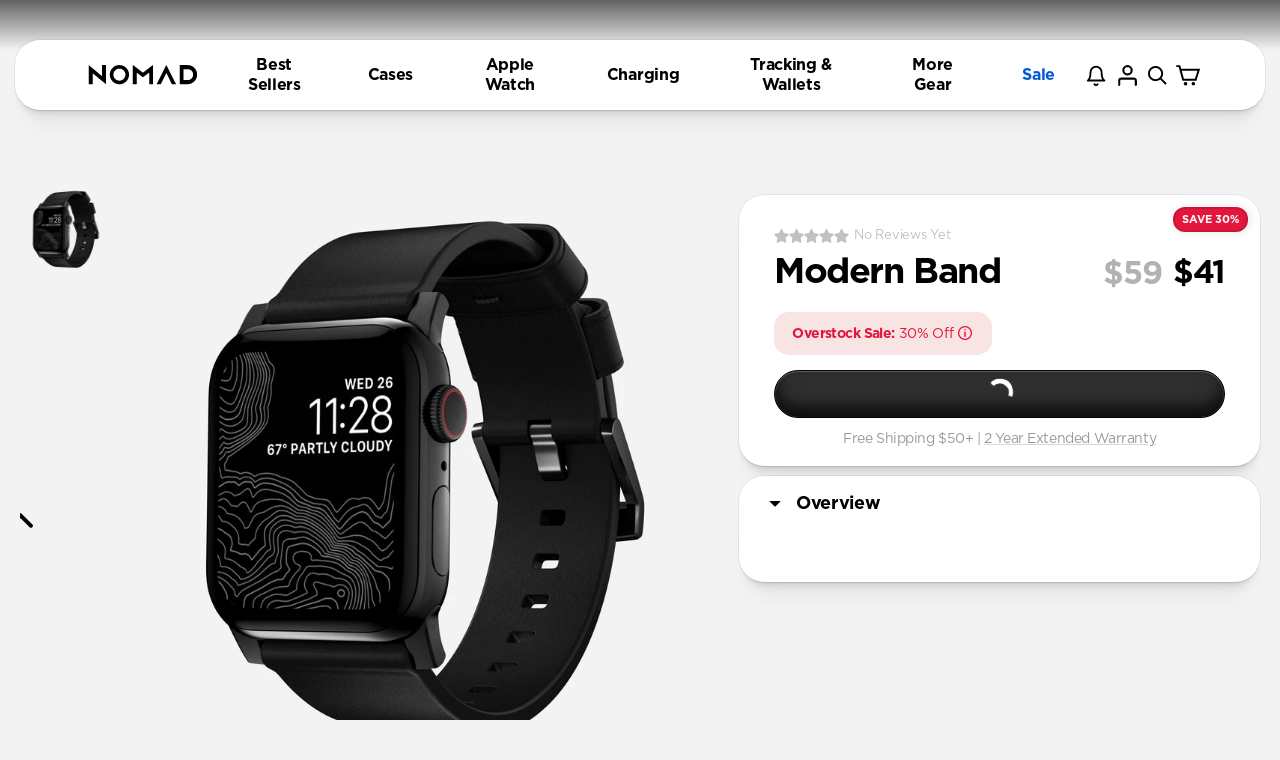

--- FILE ---
content_type: text/css
request_url: https://cdn.shopify.com/oxygen-v2/26993/12109/24871/2929075/build/_assets/reset-Q2G755UU.css
body_size: -353
content:
blockquote,body,dd,dl,dt,fieldset,figure,h1,h2,h3,h4,h5,h6,hr,html,iframe,legend,li,ol,p,pre,textarea,ul{margin:0;padding:0}h1,h2,h3,h4,h5,h6{font-size:100%;font-weight:400}ul{list-style:none}input,select{margin:0}html{box-sizing:border-box}*,:after,:before{box-sizing:inherit}img,video{height:auto;max-width:100%}iframe{border:0}table{border-collapse:collapse;border-spacing:0}button,td,th{padding:0}button{-webkit-appearance:none;-moz-appearance:none;appearance:none;background-color:transparent;border:none;color:inherit;font:inherit;font-smoothing:inherit;line-height:normal;margin:0;overflow:visible;width:auto}
/*! minireset.css v0.0.6 | MIT License | github.com/jgthms/minireset.css */
/*# sourceMappingURL=https://cdn.shopify.com/oxygen-v2/26993/12109/24871/2929075/build/_assets/reset-CD2NJ5KF.css.map */


--- FILE ---
content_type: text/css
request_url: https://cdn.shopify.com/oxygen-v2/26993/12109/24871/2929075/build/_assets/app-57XJVCN4.css
body_size: 471
content:
*,:after,:before{--desktopContainerHeight:700px;--universalMaxWidth:1600px}body{background-color:#f3f3f3;color:#000;font-family:Aleo,HelveticaNeue,Helvetica Neue,sans-serif;font-size:16px;-webkit-font-smoothing:antialiased;font-smoothing:antialiased;letter-spacing:0;line-height:1.5}strong{font-family:Gotham-Bold,sans-serif;font-weight:400;letter-spacing:-.04em;line-height:.95}h1{font-family:Gotham-Bold,sans-serif}h1,h2{font-weight:400;letter-spacing:-.02em;line-height:1.11}h2{font-family:Gotham-book,sans-serif}h6{font-family:Aleo,sans-serif;font-size:26px;font-weight:400;letter-spacing:0;line-height:1.5}button{cursor:pointer}input{font-family:Aleo,HelveticaNeue,Helvetica}a{color:inherit;text-decoration:none}p>span:empty{height:8px}@font-face{font-display:swap;font-family:Inconsolata;font-style:normal;font-weight:400;src:local("Inconsolata Regular"),local("Inconsolata-Regular"),url(https://fonts.gstatic.com/s/inconsolata/v18/QldKNThLqRwH-OJ1UHjlKGlZ5qhExfHw.woff2) format("woff2");unicode-range:u+00??,u+0131,u+0152-0153,u+02bb-02bc,u+02c6,u+02da,u+02dc,u+2000-206f,u+2074,u+20ac,u+2122,u+2191,u+2193,u+2212,u+2215,u+feff,u+fffd}@font-face{font-display:swap;font-family:Inconsolata;font-style:normal;font-weight:700;src:local("Inconsolata Bold"),local("Inconsolata-Bold"),url(https://fonts.gstatic.com/s/inconsolata/v18/QldXNThLqRwH-OJ1UHjlKGHiw71p5_zaDpwm.woff2) format("woff2");unicode-range:u+00??,u+0131,u+0152-0153,u+02bb-02bc,u+02c6,u+02da,u+02dc,u+2000-206f,u+2074,u+20ac,u+2122,u+2191,u+2193,u+2212,u+2215,u+feff,u+fffd}@font-face{font-display:swap;font-family:Gotham;font-style:normal;font-weight:400;src:local("Gotham"),local("Gotham"),url(https://cdn.shopify.com/s/files/1/0384/6721/files/Gotham-Book.otf) format("woff2");unicode-range:u+00??,u+0131,u+0152-0153,u+02bb-02bc,u+02c6,u+02da,u+02dc,u+2000-206f,u+2074,u+20ac,u+2122,u+2191,u+2193,u+2212,u+2215,u+feff,u+fffd}@font-face{font-display:swap;font-family:Gotham-Book;font-style:normal;font-weight:400;src:local("Gotham Book"),local("Gotham-Book"),url(https://cdn.shopify.com/s/files/1/0384/6721/files/Gotham-Book.otf) format("woff2");unicode-range:u+00??,u+0131,u+0152-0153,u+02bb-02bc,u+02c6,u+02da,u+02dc,u+2000-206f,u+2074,u+20ac,u+2122,u+2191,u+2193,u+2212,u+2215,u+feff,u+fffd}@font-face{font-display:swap;font-family:Gotham-Bold;font-style:normal;font-weight:700;src:local("Gotham Bold"),local("Gotham-Bold"),url(https://cdn.shopify.com/s/files/1/0384/6721/files/Gotham-Bold.otf) format("woff2");unicode-range:u+00??,u+0131,u+0152-0153,u+02bb-02bc,u+02c6,u+02da,u+02dc,u+2000-206f,u+2074,u+20ac,u+2122,u+2191,u+2193,u+2212,u+2215,u+feff,u+fffd}@font-face{font-display:swap;font-family:Aleo;font-style:normal;font-weight:400;src:local("Aleo"),url(https://cdn.shopify.com/s/files/1/0384/6721/files/Aleo-Regular.ttf?v=1619025153) format("woff2");unicode-range:u+00??,u+0131,u+0152-0153,u+02bb-02bc,u+02c6,u+02da,u+02dc,u+2000-206f,u+2074,u+20ac,u+2122,u+2191,u+2193,u+2212,u+2215,u+feff,u+fffd}#gorgias-web-messenger-container{max-height:calc(100% - 50px);z-index:2}#gorgias-chat-container iframe#chat-button{bottom:calc(env(safe-area-inset-bottom) + 32px)!important;right:4px!important;z-index:100!important}#gorgias-chat-container iframe#chat-campaigns{z-index:101!important}[class*=kl-teaser]{z-index:97!important}@media screen and (max-width:768px){[class*=kl-teaser] span{background-size:contain!important;box-sizing:inherit!important;min-height:35px!important}}
/*# sourceMappingURL=https://cdn.shopify.com/oxygen-v2/26993/12109/24871/2929075/build/_assets/app-64ZK2V5N.css.map */


--- FILE ---
content_type: text/css
request_url: https://cdn.shopify.com/oxygen-v2/26993/12109/24871/2929075/build/css-bundle-V2U4WI5M.css
body_size: 61270
content:
._6gsSD{background-color:#f3f3f3;padding:var(--container-padding-mobile);--textImageMaxWidthMobile:300px;--textImageMaxWidthDesktop:800px}._6gsSD.OQ5qF{display:none}._6gsSD.gIh1F{display:flex}.T-Vna{background-color:#fff;border-radius:25px;box-shadow:0 0 0 1px #0000000f,0 1px 1px -.5px #0000000f,0 3px 3px -1.5px #0000000f,0 6px 6px -3px #0000000f,0 12px 12px -6px #0000000f,0 24px 24px -12px #0000000f;color:#000;display:flex;flex-direction:column;height:var(--mobileContainerHeight);justify-content:center;margin:0 auto;max-width:var(--universalMaxWidth);overflow:hidden;padding:0;position:relative;z-index:1}.T-Vna.J7vdv{box-sizing:border-box}.T-Vna.LHgOY{cursor:pointer}.T-Vna.lhvzx{background-color:#000;color:#fff}.T-Vna.lhvzx ._1aACT{background:linear-gradient(180deg,#f1f1f1,#fff);border:1px solid #e0e0e0;box-shadow:inset 0 -10px 15px 2px #ececec,inset 0 0 0 2px #fff;color:#000!important}.T-Vna.lhvzx ._1aACT:active{background:linear-gradient(0deg,#f1f1f1,#fff);box-shadow:inset 0 10px 15px 2px #ececec,inset 0 0 0 2px #fff}.T-Vna.lhvzx .WIX0F{background-color:transparent;border-radius:0;color:#000!important}.T-Vna.x1VsT{background:none;border:none!important;box-shadow:none!important}.T-Vna.friGF .KHZRM{flex-basis:50%;flex-grow:0}.T-Vna.friGF .MH-mg{max-width:100%;width:100%}.T-Vna.friGF .yzAqE{background:rgba(0,0,0,.3);bottom:0;color:#fff;mix-blend-mode:normal;padding:5px 10px;position:absolute;text-align:center;width:100%}.T-Vna a:visited{color:inherit}.T-Vna span[style*="text-decoration: line-through"],.T-Vna span[style*="text-decoration:line-through"]{color:var(--strikethroughTextColor);text-decoration:none!important}.T-Vna span[style*="font-style: italic"],.T-Vna span[style*="font-style:italic"]{color:var(--strikethroughTextColor);font-style:normal!important}.a0QQm{--text-padding-mobile:20px 15px 35px 15px;align-items:center;display:flex;flex-direction:column;font-size:16px;justify-content:center;max-width:580px;padding:var(--text-padding-mobile);text-align:left}.a0QQm img{max-width:var(--textImageMaxWidthMobile);width:100%}.a0QQm h1,.a0QQm h2,.a0QQm h3,.a0QQm h4,.a0QQm h5{font-family:Gotham-Bold,sans-serif;font-size:12px;letter-spacing:-.04em!important;line-height:.95;padding:0 0 10px;width:100%}.a0QQm h1{font-size:47px}.a0QQm h2{font-size:28px}.a0QQm h3{font-size:17px}.a0QQm h6{font-family:Aleo,sans-serif;font-size:20px;font-weight:400;letter-spacing:0;line-height:1.5;padding-top:5px!important}.a0QQm p{font-size:16px;width:100%}.a0QQm p:not(:first-child){margin-top:0}.a0QQm a{border-bottom:2px solid rgba(0,0,0,.1);color:#000;line-height:.95;text-decoration:none}.a0QQm h2>a{letter-spacing:-.04em}.a0QQm ._1aACT{align-items:center;background:linear-gradient(180deg,#2f2f2f,#1a1a1a);background-color:#000;border:1px solid #000;border-radius:40px;box-shadow:inset 0 -10px 15px 1px #0e0e0e,inset 0 0 0 1px #292929;color:#fff!important;display:inline-flex;font-family:Gotham-Bold,sans-serif;font-size:16px;justify-content:center;letter-spacing:-.02em;line-height:1.11;min-height:auto;min-width:auto;padding:14px 24px;text-align:center;text-decoration:none;transition:.15s}.a0QQm ._1aACT:active{box-shadow:inset 0 10px 15px 1px #0e0e0e,inset 0 0 0 1px #676767;transition:.15s}.a0QQm ._1aACT:not(:first-child){margin:0}.a0QQm .TPiEz{display:block}.a0QQm .csCim{display:none}.yXpte h1{font-size:47px}._0TB-k{align-self:flex-start;border-bottom:none;height:inherit;margin-top:20px;width:136px}.nLsVb{-o-object-fit:contain;object-fit:contain;width:100%}.KHZRM{border:0 solid #dedede;display:flex;flex-basis:100%;flex-direction:column;flex-grow:1;justify-content:center;margin:var(--media-margin-mobile);max-width:100%;padding:var(--media-padding-mobile);position:relative;width:100%}.KHZRM .-V2C-{align-items:center;height:var(--media-height);justify-content:center;--media-opacity:1;--width-mobile:100%;--width-desktop:auto;--media--maxWidth:100%;--media-objectFit:cover;--media-objectPosition:50% 50%;--border-bottom-mobile:none;--media-height:100%}.KHZRM .Kvnej{display:flex}.KHZRM .CwJjs{display:none}.-tHBf{border-bottom:var(--border-bottom-mobile);display:flex;height:var(--media-height);max-height:100%;max-width:var(--media--maxWidth);-o-object-fit:var(--media-objectFit);object-fit:var(--media-objectFit);-o-object-position:var(--media-objectPosition);object-position:var(--media-objectPosition);opacity:var(--media-opacity);width:var(--width-mobile)}.cBsLi{display:flex;flex-wrap:wrap;grid-gap:15px;justify-content:center;margin-top:4px}._9BlCF{height:100%;left:0;position:absolute;top:0;width:100%;z-index:101}._3IMhR,.yzAqE{display:none}.SX9L6{background-color:transparent!important;border-radius:unset!important;height:100%;max-width:unset!important;min-height:100vh;min-width:unset!important;padding:0!important;position:fixed!important;width:auto!important}.SX9L6::-webkit-scrollbar{display:none}.SX9L6 .ry0dO{align-items:center;background-color:#000;border-radius:50%;color:#fff;cursor:pointer;display:flex;height:34px;justify-content:center;width:34px}.SX9L6 .ry0dO svg{height:34px;width:34px}.SX9L6 .ry0dO svg path{height:13px;stroke:#fff;width:13px}.wV-Q0{background-color:#0009!important}._7Hf-i{align-items:center;background-color:#000;border-radius:50%!important;bottom:20px;color:#000!important;cursor:pointer;display:flex!important;height:41px!important;justify-content:center;opacity:0;padding:8px!important;position:absolute;right:20px;transform:rotate(45deg);visibility:hidden;width:41px!important;z-index:100}._7Hf-i path{stroke-width:7!important}._7Hf-i.dJ-PQ{background-color:#fff;color:#fff}.xHYgo{opacity:1;visibility:visible}.MH-mg .a0QQm ._0TB-k{border-bottom:none}.MH-mg .yWF6j{margin-top:10px;width:100%;z-index:105}.MH-mg .j5gNO{align-items:center;display:flex}.MH-mg .j5gNO.L9rIn ._1wSxa{background:linear-gradient(180deg,#fff 15%,#f1f1f1);background-color:#fff;border:0 solid #e0e0e0;box-shadow:inset 0 10px 15px 2px #fff,inset 0 0 0 1px #fff,0 0 0 1px #0000000f,0 1px 1px -.5px #0000000f,0 3px 3px -1.5px #0000000f,0 6px 6px -3px #0000000f,0 12px 12px -6px #0000000f,0 24px 24px -12px #0000000f;color:#000}.MH-mg .j5gNO.ho6UI{justify-content:end}.MH-mg .j5gNO._7-7Qb{justify-content:start}.MH-mg .j5gNO.Xes8m{justify-content:center}.MH-mg .oeUtD{display:grid;gap:10px;grid-template-columns:1fr auto}.MH-mg .oeUtD.ho6UI{justify-content:flex-end}.MH-mg .oeUtD._7-7Qb{justify-content:flex-start}.MH-mg .oeUtD.Xes8m{justify-content:center}.MH-mg .UCaGG{width:100%}.MH-mg .UCaGG input{background-color:#f3f3f3;border:1px solid rgba(0,0,0,.1);border-radius:10px;height:41px;padding:12px 15px;width:100%}.MH-mg .UCaGG input::-moz-placeholder{color:#000}.MH-mg .UCaGG input::placeholder{color:#000}.MH-mg ._1wSxa{background:linear-gradient(180deg,#2f2f2f,#2f2f2f);border:1px solid #000;border-radius:25px;box-shadow:inset 0 -10px 15px 1px #0e0e0e,inset 0 0 0 1px #676767;color:#fff;font-size:16px;height:41px;letter-spacing:-.04em;line-height:19.98px;margin-top:0;padding:8px 20px;text-align:center;transition:.15s}@media screen and (min-width:560px){.a0QQm{align-items:unset}}@media screen and (min-width:768px){.a0QQm ._1aACT{font-size:16px}.a0QQm._1aACT:not(:last-child){margin-right:0}.a0QQm h1{font-size:77px;padding:0}.a0QQm h2{font-size:50px}.a0QQm h3{font-size:33px}.a0QQm h4{font-size:22px}.a0QQm h5{font-size:17px}.a0QQm h6{font-size:23px}.MH-mg{display:flex;flex-basis:100%;flex-grow:1;justify-content:center}.yXpte{max-width:580px}.SX9L6{position:fixed!important}.SX9L6 .ry0dO{right:22px;top:35px}}@media screen and (min-width:1024px){.a0QQm{align-items:center}.SX9L6 .ry0dO{background-color:transparent;height:50px;right:75px;top:135px;width:50px}.SX9L6 .ry0dO svg{height:50px;width:50px}.SX9L6 .ry0dO svg path{height:21px;stroke:#000;width:21px}.-tHBf{border-bottom:none}.oeUtD{max-width:370px}}@media screen and (min-width:1200px){._6gsSD{padding:var(--container-padding-desktop)}._6gsSD.gIh1F{display:none}._6gsSD.OQ5qF{display:block}.T-Vna{flex-direction:var(--flexDirection);height:var(--desktopContainerHeight)}.T-Vna.OQ5qF{display:flex}.T-Vna.friGF .KHZRM{flex-basis:50%;flex-grow:1}.a0QQm{--text-padding-desktop:0;font-size:20px;max-width:580px;padding:var(--text-padding-desktop)}.a0QQm h1{font-size:77px;padding:0}.a0QQm h2{font-size:50px}.a0QQm h3{font-size:33px}.a0QQm h4{font-size:22px}.a0QQm h5{font-size:17px}.a0QQm h6{font-size:23px}.a0QQm img{max-width:var(--textImageMaxWidthDesktop)}.a0QQm .TPiEz{display:none}.a0QQm .csCim{display:block}.a0QQm ._1aACT{font-size:16px}.yXpte{max-width:700px}.MH-mg{max-width:50%;width:50%}.KHZRM{margin:var(--media-margin-desktop);max-width:50%;padding:var(--media-padding-desktop);width:50%}.KHZRM .CwJjs{display:flex}.KHZRM .Kvnej{display:none}.yzAqE{display:block}.-tHBf{width:var(--width-desktop)}.xHYgo{opacity:0;visibility:hidden}.TzlY-{opacity:1;visibility:visible}}@media screen and (min-width:1350px){.yXpte{max-width:1560px}}.CY3Uk{background-color:#f3f3f3;padding:var(--container-padding-mobile)}.CY3Uk.u5iCw{display:none}.CY3Uk.AwdO1{display:flex}._7uYck{background-color:#fff;border-radius:25px;box-shadow:0 0 0 1px #0000000f,0 1px 1px -.5px #0000000f,0 3px 3px -1.5px #0000000f,0 6px 6px -3px #0000000f,0 12px 12px -6px #0000000f,0 24px 24px -12px #0000000f;color:#000;display:flex;flex-direction:column;height:var(--mobileContainerHeight);justify-content:center;margin:0 auto;max-width:var(--universalMaxWidth);overflow:hidden;padding:0;position:relative;z-index:1}._7uYck.cLKMw{box-sizing:border-box}._7uYck.svaio{background-color:#000;color:#fff}._7uYck.svaio ._8LT-3{background-color:#fff;color:#000!important}._7uYck.svaio .Xx7Ia{background-color:transparent;border-radius:0;color:#000!important}._7uYck.svaio ._4hR8b{background:linear-gradient(180deg,transparent 42.71%,rgba(0,0,0,.05)),#fff;border:1px solid #e7e7e7;box-shadow:0 0 2px #0000001a,0 1px 1px #00000026;color:#000!important}._7uYck.ql6ah{background:none;box-shadow:none!important}._7uYck._3vKoZ .nlLGH{flex-basis:50%;flex-grow:0}._7uYck._3vKoZ .fi9-w{width:100%}._7uYck._3vKoZ .YC0nP{background:rgba(0,0,0,.3);bottom:0;color:#fff;mix-blend-mode:normal;padding:5px 10px;position:absolute;text-align:center;width:100%}._7uYck a:visited{color:inherit}._7uYck span[style*="text-decoration: line-through"],._7uYck span[style*="text-decoration:line-through"]{color:var(--strikethroughTextColor);text-decoration:none!important}._7uYck span[style*="font-style: italic"],._7uYck span[style*="font-style:italic"]{color:var(--strikethroughTextColor);font-style:normal!important}.fi9-w{max-width:100%;width:100%}._7J7I-{--text-padding-mobile:20px 15px 35px;align-items:center;display:flex;flex-direction:column;font-size:16px;justify-content:center;max-width:100%;text-align:left}._7J7I- img{max-width:var(--textImageMaxWidthMobile);width:100%}._7J7I- h1,._7J7I- h2,._7J7I- h3,._7J7I- h4,._7J7I- h5{font-family:Gotham-Bold,sans-serif;letter-spacing:-.04em!important;line-height:.95;padding:0 0 5px;width:100%}._7J7I- h1{font-size:77px;padding:0}._7J7I- h2{font-size:50px}._7J7I- h3{font-size:33px}._7J7I- h4{font-size:22px}._7J7I- h5{font-size:17px}._7J7I- h6{font-family:Aleo,sans-serif;font-size:20px;font-weight:400;letter-spacing:0;line-height:1.5;padding-top:5px!important}._7J7I- ._8LT-3{align-items:center;background:linear-gradient(180deg,#2f2f2f,#2f2f2f);background-color:#000;border:1px solid #000;border-radius:10px;box-shadow:inset 0 -10px 15px 1px #0e0e0e,inset 0 0 0 1px #676767;color:#fff!important;display:inline-flex;font-family:Gotham-Bold,sans-serif;font-size:16px;justify-content:center;letter-spacing:-.02em;line-height:1.11;min-height:auto;min-width:auto;padding:12px 20px;text-align:center;text-decoration:none;transition:.15s}._7J7I- ._8LT-3:not(:first-child){margin:0}._7J7I- .efbZm{display:block;padding:var(--text-padding-mobile)}._7J7I- .oR0n7{display:none}.SXRuW h1{font-size:32px}.SXRuW h2{font-size:20px}.SXRuW p{font-size:16px;width:100%}.SXRuW p(:not)(:first-child){margin-top:10px}.SXRuW a{border-bottom:2px solid rgba(0,0,0,.1);color:#000;text-decoration:none}.HXmlI{align-self:flex-start;border-bottom:none;height:inherit;margin-top:20px;width:136px}._0rfw4{-o-object-fit:contain;object-fit:contain;width:100%}.nlLGH{--width-mobile:100%;--width-desktop:auto;--media-maxWidth:100%;--media-opacity:1;--media-objectFit:cover;--media-objectPosition:50% 50%;--border-bottom-mobile:none;--media-height:auto;border:0 solid #dedede;display:flex;flex-basis:100%;flex-direction:column;flex-grow:1;height:var(--media-height);justify-content:center;margin:var(--media-margin-mobile);max-width:100%;padding:var(--media-padding-mobile);position:relative;width:100%}.nlLGH .tZyHa{align-items:center;justify-content:center}.nlLGH .SHUvq{display:flex}.nlLGH .syfNQ{display:none}.i5PDy{border-bottom:var(--border-bottom-mobile);display:flex;height:var(--media-height);max-height:100%;max-width:var(--media--maxWidth);-o-object-fit:var(--media-objectFit);object-fit:var(--media-objectFit);-o-object-position:var(--media-objectPosition);object-position:var(--media-objectPosition);opacity:var(--media-opacity);width:var(--width-mobile)}._74QG5{display:flex;flex-wrap:wrap;grid-gap:15px;justify-content:center;margin-top:20px}.lY-HV{height:100%;left:0;position:absolute;top:0;width:100%;z-index:55}.x5Kgr{max-width:580px}.x5Kgr h1{font-size:47px}._7uYck .AwdO1{display:flex}._7uYck .u5iCw{display:none}.nlLGH ._4hR8b{align-self:center;background:linear-gradient(180deg,#2f2f2f,#2f2f2f);border:1px solid #000;border-radius:10px;bottom:25px;box-shadow:inset 0 -10px 15px 1px #0e0e0e,inset 0 0 0 1px #676767;color:#fff!important;font-family:Gotham-Bold,sans-serif;font-size:16px;font-weight:700;letter-spacing:-.02em;line-height:1.11;margin-top:5px;padding:13px 35px;position:absolute}.B0sD7{background-color:transparent!important;border-radius:unset!important;height:100%;max-width:unset!important;min-height:100vh;min-width:unset!important;padding:0!important;position:fixed!important;width:auto!important}.B0sD7::-webkit-scrollbar{display:none}.B0sD7 .xprh2{align-items:center;background-color:#000;border-radius:50%;color:#fff;cursor:pointer;display:flex;height:34px;justify-content:center;width:34px}.B0sD7 .xprh2 svg{height:34px;width:34px}.B0sD7 .xprh2 svg path{height:13px;stroke:#fff;width:13px}._1lgrw{background-color:#0009!important}.qw1Nl{align-items:center;background-color:#000;border-radius:50%!important;bottom:20px;color:#fff!important;cursor:pointer;display:flex!important;height:41px!important;justify-content:center;opacity:0;padding:8px!important;position:absolute;right:20px;transform:rotate(45deg);visibility:hidden;width:41px!important;z-index:100}.qw1Nl path{stroke-width:7!important}.qw1Nl._84Z3I{background-color:#fff;color:#000}.-epZl{opacity:1;visibility:visible}@media screen and (min-width:768px){._7J7I- ._8LT-3{font-size:20px}._7J7I- ._8LT-3:not(:last-child){margin-right:0}._7J7I- h3{font-size:47px}._7J7I- p{font-size:16px;margin-top:10px}._4hR8b{font-size:20px}.x5Kgr{max-width:700px}.B0sD7{position:fixed!important}.B0sD7 .xprh2{right:22px;top:35px}}@media screen and (min-width:1024px){.B0sD7 .xprh2{background-color:transparent;height:50px;right:75px;top:135px;width:50px}.B0sD7 .xprh2 svg{height:50px;width:50px}.B0sD7 .xprh2 svg path{height:21px;stroke:#000;width:21px}}@media screen and (min-width:1200px){._7uYck{flex-direction:var(--flexDirection);height:var(--desktopContainerHeight)}._7uYck.u5iCw{display:flex}._7uYck.AwdO1{display:none}._7J7I-{--text-padding-desktop:0;font-size:20px}._7J7I- h3{font-size:80px;padding:0}._7J7I- h2{font-size:27px}._7J7I- img{max-width:var(--textImageMaxWidthDesktop)}._7J7I- .efbZm{display:none}._7J7I- .oR0n7{display:block;max-width:580px;padding:var(--text-padding-desktop)}.SXRuW h1{font-size:47px}.SXRuW h2{font-size:40px}.x5Kgr{max-width:1560px}.x5Kgr h1{font-size:80px}.CY3Uk{padding:var(--container-padding-desktop)}.CY3Uk.AwdO1{display:none}.CY3Uk.u5iCw{display:block}.fi9-w{display:flex;flex-basis:100%;flex-grow:1;max-width:50%;width:50%}._7uYck._3vKoZ .fi9-w{flex-basis:50%;flex-grow:1}.nlLGH{margin:var(--media-margin-desktop);max-width:50%;padding:var(--media-padding-desktop);width:50%}.nlLGH .syfNQ{display:flex}.nlLGH .SHUvq,.YC0nP{display:none}.i5PDy{width:var(--width-desktop)}.-epZl{opacity:0;visibility:hidden}.YuW6o{opacity:1;visibility:visible}h2[data-converted-from=h1]{font-size:77px;padding:0}}.JDpDT{display:grid;height:100%;width:100%;--media-object-fit:cover}.Q4JfZ{grid-column:1/2;grid-row:1/2;height:var(--height);-o-object-fit:var(--media-object-fit);object-fit:var(--media-object-fit);-o-object-position:var(--object-position);object-position:var(--object-position);opacity:0;transition:opacity .5s ease-in-out,visibility .95s ease-in-out;visibility:hidden;width:100%;z-index:0}.Q4JfZ.AFdx3{opacity:1;visibility:visible;z-index:2}.Q4JfZ._5PXo-{opacity:.9;visibility:visible;z-index:1}.Q4JfZ.-hKKE{opacity:0;transition-delay:.5s;visibility:visible;z-index:1}@media screen and (min-width:1200px){.JDpDT{position:relative}.Q4JfZ{height:100%;inset:0;position:absolute}}.JgR5y{border-bottom:var(--mobile-border-bottom);height:100%;margin:var(--media-margin-mobile);opacity:var(--media-opacity);width:100%}.K0yvs{background-color:#f3f3f3;padding:var(--container-padding-mobile)}.K0yvs._9yzI5{display:none}.K0yvs.zhJuT{display:inherit}.L4p9k{background-color:#fff;border-radius:25px;box-shadow:0 0 0 1px #0000000f,0 1px 1px -.5px #0000000f,0 3px 3px -1.5px #0000000f,0 6px 6px -3px #0000000f,0 12px 12px -6px #0000000f,0 24px 24px -12px #0000000f;color:#000;display:flex;flex-direction:column;height:var(--mobileContainerHeight);justify-content:center;margin:0 auto;max-width:var(--universalMaxWidth);overflow:hidden;padding:0;position:relative;z-index:1}.L4p9k.QlsPw{box-sizing:border-box}.L4p9k.SJs1h{background-color:#000;color:#fff}.L4p9k.SJs1h .zaUSZ{background:linear-gradient(180deg,#f1f1f1,#fff);border:1px solid #e0e0e0;box-shadow:inset 0 -10px 15px 2px #ececec,inset 0 0 0 2px #fff;color:#000!important}.L4p9k.SJs1h .zaUSZ:active{background:linear-gradient(0deg,#f1f1f1,#fff);box-shadow:inset 0 10px 15px 2px #ececec,inset 0 0 0 2px #fff}.L4p9k.SJs1h .i-muc{background-color:transparent;border:2px solid #000;border-radius:0;color:#000!important}.L4p9k.Q44pS{background:none;box-shadow:none!important}.L4p9k.usrf3 .aC3Lb{flex-basis:50%;flex-grow:0}.L4p9k.usrf3 ._7bkU5{max-width:100%;width:100%}.L4p9k.usrf3 .MzCe3{background:rgba(0,0,0,.3);bottom:0;color:#fff;mix-blend-mode:normal;padding:5px 10px;position:absolute;text-align:center;width:100%}.L4p9k.zhJuT{display:flex}.L4p9k._9yzI5{display:none}.L4p9k a:visited{color:inherit}.L4p9k span[style*="text-decoration: line-through"],.L4p9k span[style*="text-decoration:line-through"]{color:var(--strikethroughTextColor);text-decoration:none!important}.L4p9k span[style*="font-style: italic"],.L4p9k span[style*="font-style:italic"]{color:var(--strikethroughTextColor);font-style:normal!important}.aC3Lb{border:0 solid #dedede;display:flex;flex-basis:100%;flex-direction:column;flex-grow:1;justify-content:center;margin:var(--media-margin-mobile);max-width:100%;padding:var(--media-padding-mobile);position:relative;width:100%}.aC3Lb .qVRRg{align-items:center;justify-content:center}.MzCe3{display:none}._7bkU5{display:flex}.bz3Gy{--text-padding-mobile:20px 15px 35px 15px;align-items:center;display:flex;flex-direction:column;font-size:16px;justify-content:center;max-width:580px;padding:var(--text-padding-mobile);text-align:left}.bz3Gy img{max-width:var(--textImageMaxWidthMobile);width:100%}.bz3Gy h1,.bz3Gy h2,.bz3Gy h3,.bz3Gy h4,.bz3Gy h5{font-family:Gotham-Bold,sans-serif;font-size:12px;letter-spacing:-.04em!important;line-height:.95;padding:0 0 10px;width:100%}.bz3Gy h1,.bz3Gy h2{font-size:47px}.bz3Gy h3{font-size:17px}.bz3Gy h6{font-family:Aleo,sans-serif;font-size:20px;font-weight:400;letter-spacing:0;line-height:1.5;padding-top:5px!important}.bz3Gy p{font-size:16px;width:100%}.bz3Gy a{border-bottom:2px solid rgba(0,0,0,.1);color:#000;line-height:.95;text-decoration:none}.bz3Gy p:not(:first-child){margin-top:0}.bz3Gy .zaUSZ{align-items:center;background:linear-gradient(180deg,#2f2f2f,#2f2f2f);background-color:#000;border:1px solid #000;border-radius:10px;box-shadow:inset 0 -10px 15px 1px #0e0e0e,inset 0 0 0 1px #676767;color:#fff!important;display:inline-flex;font-family:Gotham-Bold,sans-serif;font-size:16px;justify-content:center;letter-spacing:-.02em;line-height:1.11;min-height:auto;min-width:auto;padding:12px 20px;text-align:center;text-decoration:none;transition:.15s}.bz3Gy .zaUSZ:active{box-shadow:inset 0 10px 15px 1px #0e0e0e,inset 0 0 0 1px #676767;transition:.15s}.bz3Gy .zaUSZ:not(:first-child){margin:0}.bz3Gy .gyC1i{display:block}.bz3Gy .HS2be{display:none}.GWGDj h1{font-size:32px}.GWGDj h2{font-size:20px}.GWGDj p{font-size:16px;width:100%}.GWGDj p:not(:first-child){margin-top:10px}.GWGDj a{border-bottom:2px solid rgba(0,0,0,.1);color:#000;text-decoration:none}._2xr2J{max-width:580px}._2xr2J h1{font-size:47px}.rPTVs{align-self:flex-start;border-bottom:none;height:inherit;margin-top:20px;width:136px}._1PETR{-o-object-fit:contain;object-fit:contain;width:100%}.uK8c8{display:flex;flex-wrap:wrap;grid-gap:15px;justify-content:center;margin-top:10px}.Mlkcb{height:100%;left:0;position:absolute;top:0;width:100%;z-index:55}.ey653{background-color:transparent!important;border-radius:unset!important;height:100%;max-width:unset!important;min-height:100vh;min-width:unset!important;padding:0!important;position:fixed!important;width:auto!important}.ey653::-webkit-scrollbar{display:none}.ey653 .uSXn2{align-items:center;background-color:#000;border-radius:50%;color:#fff;cursor:pointer;display:flex;height:34px;justify-content:center;width:34px}.ey653 .uSXn2 svg{height:34px;width:34px}.ey653 .uSXn2 svg path{height:13px;stroke:#fff;width:13px}.S1aTK{background-color:#0009!important}._1K85I{align-items:center;background-color:#000;border-radius:50%!important;bottom:20px;color:#fff!important;cursor:pointer;display:flex!important;height:41px!important;justify-content:center;opacity:0;padding:8px!important;position:absolute;right:20px;transform:rotate(45deg);visibility:hidden;width:41px!important;z-index:100}._1K85I path{stroke-width:7!important}._1K85I.aLk9e{background-color:#fff;color:#000}.TP8-f{opacity:1;visibility:visible}@media screen and (min-width:768px){.bz3Gy .zaUSZ{font-size:20px}.bz3Gy .zaUSZ:not(:last-child){margin-right:0}.bz3Gy h3{font-size:47px}._2xr2J{max-width:700px}.ey653{position:fixed!important}.ey653 .uSXn2{right:22px;top:35px}}@media screen and (min-width:1024px){.ey653 .uSXn2{background-color:transparent;height:50px;right:75px;top:135px;width:50px}.ey653 .uSXn2 svg{height:50px;width:50px}.ey653 .uSXn2 svg path{height:21px;stroke:#000;width:21px}}@media screen and (min-width:1200px){.JgR5y{--desktop-width:100%;border-bottom:none;margin:var(--media-margin-desktop);width:var(--desktop-width)}.K0yvs{padding:var(--container-padding-desktop)}.K0yvs.zhJuT{display:none}.K0yvs._9yzI5{display:block}.L4p9k{flex-direction:var(--flexDirection);height:var(--desktopContainerHeight)}.L4p9k._9yzI5{display:flex}.L4p9k.zhJuT{display:none}.L4p9k.usrf3 .aC3Lb{flex-basis:50%;flex-grow:1}.aC3Lb{margin:var(--media-margin-desktop);max-width:50%;padding:var(--media-padding-desktop);width:50%}.MzCe3{display:block}._7bkU5{flex-basis:100%;flex-grow:1;justify-content:center;max-width:50%;width:50%}.bz3Gy{--text-padding-desktop:0;font-size:20px;padding:var(--text-padding-desktop)}.bz3Gy h3{font-size:80px;padding:0}.bz3Gy h2{font-size:27px}.bz3Gy img{max-width:var(--textImageMaxWidthDesktop)}.bz3Gy .gyC1i{display:none}.bz3Gy .HS2be{display:block}.bz3Gy p{font-size:16px;width:100%}.bz3Gy p:not(:first-child){margin-top:10px}.GWGDj h1{font-size:47px}.GWGDj h2{font-size:40px}._2xr2J{max-width:1560px}._2xr2J h1{font-size:80px}.TP8-f{opacity:0;visibility:hidden}.L66Ee{opacity:1;visibility:visible}h2[data-converted-from=h1]{font-size:77px;padding:0}}.k7D9P{background:#000 url("data:image/svg+xml;charset=utf-8,%3Csvg xmlns='http://www.w3.org/2000/svg' width='32' height='32'%3E%3Cpath fill='%23FFF' d='m13 21-5-5 5-5zm6-10 5 5-5 5z'/%3E%3C/svg%3E") no-repeat 50%;border-radius:50%;height:44px;width:44px}.Zfvh-{width:100%}@media screen and (min-width:1200px){.Zfvh-{height:100%;width:100%}.Zfvh->div{height:100%!important}}._7kGHN{background-color:#f3f3f3;padding:var(--container-padding-mobile)}._7kGHN.Tf8qh{display:none}._7kGHN._2Qjm6{display:flex}._5osAs{background-color:#fff;border-radius:25px;box-shadow:0 0 0 1px #0000000f,0 1px 1px -.5px #0000000f,0 3px 3px -1.5px #0000000f,0 6px 6px -3px #0000000f,0 12px 12px -6px #0000000f,0 24px 24px -12px #0000000f;color:#000;display:flex;flex-direction:column;height:var(--mobileContainerHeight);justify-content:center;margin:0 auto;max-width:var(--universalMaxWidth);overflow:hidden;padding:0;position:relative;z-index:1}._5osAs.U2-cA{box-sizing:border-box}._5osAs.sV3sw{background-color:#000;color:#fff}._5osAs.sV3sw .UGkMY{background:linear-gradient(180deg,#f1f1f1,#fff);border:1px solid #e0e0e0;box-shadow:inset 0 -10px 15px 2px #ececec,inset 0 0 0 2px #fff;color:#000!important}._5osAs.sV3sw .UGkMY:active{background:linear-gradient(0deg,#f1f1f1,#fff);box-shadow:inset 0 10px 15px 2px #ececec,inset 0 0 0 2px #fff}._5osAs.sV3sw .ZZR6y{background-color:transparent;border:2px solid #000;border-radius:0;color:#000!important}._5osAs.UfIM4{background:none;box-shadow:none!important}._5osAs.DLc1h{position:unset}._5osAs.oJ-P0 .DLc1h{flex-basis:50%;flex-grow:0}._5osAs.oJ-P0 .l8Bw4{width:100%}._5osAs.oJ-P0 .a2FSJ{background:rgba(0,0,0,.3);bottom:0;color:#fff;mix-blend-mode:normal;padding:5px 10px;position:absolute;text-align:center;width:100%}._5osAs a:visited{color:inherit}._5osAs span[style*="text-decoration: line-through"],._5osAs span[style*="text-decoration:line-through"]{color:var(--strikethroughTextColor);text-decoration:none!important}._5osAs span[style*="font-style: italic"],._5osAs span[style*="font-style:italic"]{color:var(--strikethroughTextColor);font-style:normal!important}.l8Bw4{max-width:100%;width:100%}.AKmL-{max-width:100%}.AKmL- h1,.AKmL- h2,.AKmL- h3,.AKmL- h4,.AKmL- h5{padding:0 0 5px}.AKmL- h1{font-size:77px;padding:0}.AKmL- h2{font-size:50px}.AKmL- h3{font-size:33px}.AKmL- h4{font-size:22px}.AKmL- h5{font-size:17px}.AKmL- h6{font-size:23px;padding-top:5px}.AKmL- .UGkMY{align-items:center;background:linear-gradient(180deg,#2f2f2f,#2f2f2f);background-color:#000;border:1px solid #000;border-radius:10px;box-shadow:inset 0 -10px 15px 1px #0e0e0e,inset 0 0 0 1px #676767;color:#fff!important;display:inline-flex;font-family:Gotham-Bold,sans-serif;font-size:16px;justify-content:center;letter-spacing:-.02em;line-height:1.11;min-height:auto;min-width:auto;padding:12px 20px;text-align:center;text-decoration:none;transition:.15s}.AKmL- .UGkMY:active{box-shadow:inset 0 10px 15px 1px #0e0e0e,inset 0 0 0 1px #676767;transition:.15s}.AKmL- .UGkMY:not(:first-child){margin:0}.AKmL- .mh-iP{display:block}.AKmL- ._80TvM{display:none}.AKmL-{--text-padding-mobile:20px 15px 35px 15px;align-items:center;display:flex;flex-direction:column;font-size:16px;justify-content:center;max-width:580px;padding:var(--text-padding-mobile);text-align:left}.AKmL- img{max-width:var(--textImageMaxWidthMobile);width:100%}.AKmL- h1,.AKmL- h2,.AKmL- h3,.AKmL- h4,.AKmL- h5{font-family:Gotham-Bold,sans-serif;font-size:12px;letter-spacing:-.04em!important;line-height:.95;padding:0 0 10px;width:100%}.AKmL- h1{font-size:47px}.AKmL- h2{font-size:28px}.AKmL- h3{font-size:17px}.AKmL- h6{font-family:Aleo,sans-serif;font-size:20px;font-weight:400;letter-spacing:0;line-height:1.5;padding-top:5px!important}.AKmL- p{font-size:16px;width:100%}.AKmL- p:not(:first-child){margin-top:0}.AKmL- a{border-bottom:2px solid rgba(0,0,0,.1);color:#000;line-height:.95;text-decoration:none}.yKmyl{align-self:flex-start;border-bottom:none!important;height:inherit;margin-top:20px;width:136px}.Xv9-7{-o-object-fit:contain;object-fit:contain;width:100%}.DLc1h{align-items:center;border:0 solid #dedede;display:flex;flex-basis:100%;flex-direction:column;flex-grow:1;justify-content:center;margin:var(--media-margin-mobile);max-width:100%;padding:var(--media-padding-mobile);position:relative;width:100%}.DLc1h .cCgEe{align-items:center;height:var(--media-height);justify-content:center;--width-mobile:100%;--width-desktop:auto;--media--maxWidth:100%;--media-opacity:1;--media-objectFit:cover;--media-objectPosition:50% 50%}.DLc1h .XQXGI{display:flex}.DLc1h .nkLKb{display:none}._06WPG{border-bottom:var(--border-bottom-mobile);display:flex;height:var(--media-height);max-height:100%;max-width:var(--media--maxWidth);-o-object-fit:var(--media-objectFit);object-fit:var(--media-objectFit);-o-object-position:var(--media-objectPosition);object-position:var(--media-objectPosition);opacity:var(--media-opacity);width:var(--width-mobile)}.VIAaY{display:flex;flex-wrap:wrap;grid-gap:15px;justify-content:center;margin-top:20px}.vSZzn{height:100%;left:0;position:absolute;top:0;width:100%;z-index:55}.GZc8t{max-width:580px}.GZc8t h1{font-size:47px}._5osAs ._2Qjm6{display:flex}._5osAs .Tf8qh{display:none}.Au0NF{background-color:transparent!important;border-radius:unset!important;height:100%;max-width:unset!important;min-height:100vh;min-width:unset!important;padding:0!important;position:fixed!important;width:auto!important}.Au0NF::-webkit-scrollbar{display:none}.Au0NF .fhqeC{align-items:center;background-color:#000;border-radius:50%;color:#fff;cursor:pointer;display:flex;height:34px;justify-content:center;width:34px}.Au0NF .fhqeC svg{height:34px;width:34px}.Au0NF .fhqeC svg path{height:13px;stroke:#fff;width:13px}.fCN48{background-color:#0009!important}.tKDbx{align-items:center;background-color:#000;border-radius:50%!important;bottom:20px;color:#fff!important;cursor:pointer;display:flex!important;height:41px!important;justify-content:center;opacity:0;padding:8px!important;position:absolute;right:20px;transform:rotate(45deg);visibility:hidden;width:41px!important;z-index:100}.tKDbx path{stroke-width:7!important}.tKDbx.Kldv-{background-color:#fff;color:#000}._2YbQ1{opacity:1;visibility:visible}@media screen and (min-width:768px){.AKmL- .UGkMY{font-size:20px}.AKmL- .UGkMY:not(:last-child){margin-right:0}.AKmL- h3{font-size:47px}.GZc8t{max-width:700px}.Au0NF{position:fixed!important}.Au0NF .fhqeC{right:22px;top:35px}}@media screen and (min-width:1024px){.Au0NF .fhqeC{background-color:transparent;height:50px;right:75px;top:135px;width:50px}.Au0NF .fhqeC svg{height:50px;width:50px}.Au0NF .fhqeC svg path{height:21px;stroke:#000;width:21px}}@media screen and (min-width:1200px){._5osAs{flex-direction:var(--flexDirection);height:var(--desktopContainerHeight)}._5osAs.Tf8qh{display:flex}._5osAs._2Qjm6{display:none}.AKmL-{--text-padding-desktop:0;font-size:20px;max-width:580px;padding:var(--text-padding-desktop)}.AKmL- h1{font-size:77px;padding:0}.AKmL- h2{font-size:50px}.AKmL- h3{font-size:33px}.AKmL- h4{font-size:22px}.AKmL- h5{font-size:17px}.AKmL- h6{font-size:23px}.AKmL- img{max-width:var(--textImageMaxWidthDesktop)}.AKmL- .mh-iP{display:none}.AKmL- ._80TvM{display:block}.AKmL- .UGkMY{font-size:16px}.GZc8t{max-width:1560px;width:100%}.GZc8t h1{font-size:80px}._7kGHN{padding:var(--container-padding-desktop)}._7kGHN._2Qjm6{display:none}._7kGHN.Tf8qh{display:block}.l8Bw4{display:flex;flex-basis:100%;flex-grow:1;justify-content:center;max-width:50%;width:50%}._5osAs.oJ-P0 .l8Bw4{flex-basis:50%;flex-grow:1}.DLc1h{margin:var(--media-margin-desktop);max-width:50%;padding:var(--media-padding-desktop);width:50%}.DLc1h .nkLKb{display:flex}.DLc1h .XQXGI,.a2FSJ{display:none}._06WPG{width:var(--width-desktop)}._2YbQ1{opacity:0;visibility:hidden}.xEWu-{opacity:1;visibility:visible}h2[data-converted-from=h1]{font-size:77px;padding:0}}._2XAoa{margin-bottom:80px!important;margin-top:80px!important}._-4N-c{font-family:Gotham-Bold,sans-serif;font-size:16px;font-weight:400;letter-spacing:-.02em;line-height:1.11;margin-bottom:20px}._8z0R9{display:inline-block;margin-bottom:10px}._8z0R9 p:not(:first-child){margin-top:10px}.iKbe-{background-color:#fff;border:1.5px solid #000;color:#000;display:block;font-family:Gotham-Bold,sans-serif;font-size:14px;letter-spacing:-.02em;line-height:1.11;margin:15px 0 0;padding:10px 20px;text-decoration:none;width:-moz-fit-content;width:fit-content}.h-HeX{border:0;border-top:1px solid #dedede;height:0;margin:80px 0;overflow:visible}h2[data-converted-from=h1]{font-family:Gotham-Bold,sans-serif!important;font-size:77px;font-size:47px!important;line-height:.95!important;padding:0;padding:0 0 10px!important}@media screen and (min-width:768px){h2[data-converted-from=h1]{font-size:77px!important;padding:0!important}}.TSZ7O{display:flex;height:auto;justify-content:center;width:100%}.ogga8{background-image:var(--background-image-mobile);background-position:var(--background-position-mobile);background-repeat:no-repeat;background-size:cover;border-radius:20px;box-shadow:0 0 0 1px #0000000f,0 1px 1px -.5px #0000000f,0 3px 3px -1.5px #0000000f,0 6px 6px -3px #0000000f,0 12px 12px -6px #0000000f,0 24px 24px -12px #0000000f;height:360px;margin:0 20px;width:100%}.ogga8._9p25q{height:50vh;position:relative}.ogga8._9p25q:before{background-color:#0003;background-image:linear-gradient(180deg,transparent 40%,transparent);border-radius:20px;content:"";inset:0;opacity:1;position:absolute}.ogga8.w-RA-{height:200px}.ogga8.w-RA- .gOjmW:last-child{margin-bottom:10px}.ogga8.w-RA- .svQyh{padding-bottom:10px}.ogga8.w-RA- .SoIED{font-size:22px;margin-bottom:10px}.ogga8.NkxqU{height:260px}._4QJH7{background-color:#00000040}._6vCd2{display:none}.svQyh{border-radius:20px;height:100%;padding-bottom:10px;width:100%}.FlPLA{align-items:var(--text-position-horizontal);border-radius:20px;color:#fff;display:flex;flex-direction:column;height:100%;justify-content:var(--text-position-vertical);line-height:2em;position:relative;text-align:center}.lDcKG{height:100%;width:100%}.lDcKG:before{background:linear-gradient(180deg,transparent 0,transparent 40%,rgba(0,0,0,.5));border-radius:20px;content:"";inset:0;opacity:1;position:absolute}.gOjmW{font-family:Gotham-Bold,sans-serif;font-size:36px;font-weight:400;letter-spacing:-.04em;line-height:1.11;margin-top:20px;text-align:center}.gOjmW:last-child{margin-bottom:10px}.SoIED{font-family:Gotham-Book,sans-serif;font-size:22px;letter-spacing:-.04em;line-height:1.25;margin-bottom:10px}.XcMSB{margin-top:40px}.ZQrZJ{height:200px}.ZQrZJ .svQyh{padding-bottom:10px;text-align:left}@media screen and (min-width:768px){.ogga8{background-image:var(--background-image-desktop);background-position:var(--background-position)}.ogga8.w-RA-{height:360px}._6vCd2{display:block}.gOjmW{font-size:80px}.gOjmW:last-child{margin-bottom:0}.SoIED{font-family:Gotham Bold,sans-serif!important;font-size:28px;margin-bottom:20px}.ZQrZJ{height:360px}.ZQrZJ .gOjmW{margin-bottom:10px}}.FTu9M{align-items:center;background:#fff;border-radius:20px;box-shadow:0 0 0 1px #0000000f,0 1px 1px -.5px #0000000f,0 3px 3px -1.5px #0000000f,0 6px 6px -3px #0000000f,0 12px 12px -6px #0000000f,0 24px 24px -12px #0000000f;box-sizing:border-box;cursor:pointer;display:flex;flex-direction:column;height:var(--desktopContainerHeight);height:var(--cardHeightMobile);justify-content:var(--justify-content);overflow:hidden;padding:0;position:relative;tap-highlight-color:transparent;text-decoration:none}.FTu9M._3GWkA{border:7px solid #fff;padding:0!important}.FTu9M._3GWkA a{box-shadow:none!important}.FTu9M.gShld .EHI-j{order:1}.FTu9M._9nDEE .EHI-j,.FTu9M.gShld .WkOWV{order:2}.FTu9M._9nDEE .WkOWV{order:1}.CkxMk{border-radius:25px;height:100%;left:0;position:absolute;top:0;width:100%;z-index:3}.WkOWV{height:auto;position:relative;width:100%}.WkOWV.HkiNY{height:100%;left:50%;-o-object-fit:cover;object-fit:cover;position:absolute;top:0;transform:translate(-50%);width:100%}.EHI-j{display:flex;flex-direction:column;padding:10px}.EHI-j .PLOBo{align-self:center;background:linear-gradient(180deg,#f1f1f1,#fff);background-color:#fff;border:1px solid #e0e0e0;border-radius:100px;box-shadow:inset 0 -10px 15px 2px #ececec,inset 0 0 0 2px #fff;color:#000!important;font-family:Gotham-Bold,sans-serif;font-size:16px;font-weight:400;letter-spacing:-.02em;line-height:1.11;margin-top:10px;padding:12px 20px;position:relative;z-index:2}.EHI-j .PLOBo.jcPTq{background:linear-gradient(180deg,#2f2f2f,#2f2f2f);border:0 solid #000;box-shadow:inset 0 -10px 15px 1px #0e0e0e,inset 0 0 0 1px #676767}.HuaB0{color:var(--color);font-family:Gotham-Bold,sans-serif;line-height:1.1;position:relative;text-align:center;z-index:2}.HuaB0 .-lFZf{max-width:100px}.HuaB0 h1,.HuaB0 h2,.HuaB0 h3{font-family:Gotham-Bold,sans-serif;font-weight:700}.HuaB0 h2,.HuaB0 h3{font-size:18px}.HuaB0 h1{font-size:27px}.HuaB0 p{font-size:12px;line-height:13.5px;margin-top:5px}.HuaB0 h1,.HuaB0 h2,.HuaB0 h3,.HuaB0 h4,.HuaB0 h5{font-family:700;letter-spacing:-.04em}.HuaB0 h1{font-size:77px;padding:0}.HuaB0 h2{font-size:50px}.HuaB0 h3{font-size:33px}.HuaB0 h4{font-size:22px}.HuaB0 h5{font-size:17px}.HuaB0 h6{font-size:23px}.Awc-v{background:#000;height:100%;left:0;position:absolute;top:0;width:100%;z-index:1}.cHPTF.qfv76{bottom:20px;right:20px}.P4265{display:block}.WgRzi{display:none}.tOG-R{background-color:transparent!important;border-radius:unset!important;height:100%;max-width:unset!important;min-height:100vh;min-width:unset!important;padding:0!important;position:fixed!important;width:auto!important}.tOG-R::-webkit-scrollbar{display:none}.tOG-R .OJS-k{align-items:center;background-color:#000;border-radius:50%;color:#fff;cursor:pointer;display:flex;height:34px;justify-content:center;width:34px}.tOG-R .OJS-k svg{height:34px;width:34px}.tOG-R .OJS-k svg path{height:13px;stroke:#fff;width:13px}.ze5z4{align-items:center;background-color:#000;border-radius:50%!important;bottom:20px;color:#fff!important;cursor:pointer;display:flex!important;height:41px!important;justify-content:center;opacity:0;padding:8px!important;position:absolute;right:20px;transform:rotate(45deg);visibility:hidden;width:41px!important;z-index:100}.ze5z4 path{stroke-width:7!important}.ze5z4._1lYlE{background-color:#fff;color:#000}.AGX4r{opacity:1;visibility:visible}.xuMD1{background-color:#0009!important}@media screen and (min-width:768px){.FTu9M{height:var(--cardHeightDesktop)}.FTu9M._3GWkA{border:7px solid #fff;padding:0!important}.FTu9M._3GWkA a{box-shadow:none!important}.EHI-j{padding:10px 20px}.EHI-j p{font-size:18px;line-height:21px;margin-top:10px}.EHI-j .PLOBo{font-size:16px;margin-top:20px}.P4265{display:none}.WgRzi{display:block}.tOG-R .OJS-k{right:22px;top:35px}}@media screen and (min-width:1024px){.tOG-R .OJS-k{background-color:transparent;height:50px;right:75px;top:135px;width:50px}.tOG-R .OJS-k svg{height:50px;width:50px}.tOG-R .OJS-k svg path{height:21px;stroke:#000;width:21px}h1{font-size:77px;padding:0}h2{font-size:50px}h3{font-size:33px}h4{font-size:22px}h5{font-size:17px}h6{font-size:23px}}@media screen and (min-width:1200px){.AGX4r{opacity:0;visibility:hidden}.h8p-C{opacity:1;visibility:visible}h1{font-size:77px;padding:0}h2{font-size:50px}h3{font-size:33px}h4{font-size:22px}h5{font-size:17px}h6{font-size:23px}h2[data-converted-from=h1]{font-size:77px;padding:0}}h2[data-converted-from=h1]{font-size:27px}.o0GgL{padding:10px}.pvVCx{display:flex;flex-direction:column;margin:0 auto;max-width:var(--universalMaxWidth)}.aflDJ{display:block}.bvE3w{display:none}.PvmSg{display:flex;flex-direction:column;grid-gap:10px}.vSetn,.IcvxA{grid-template-columns:repeat(2,1fr)}.vSetn div:last-child{grid-column:1/-1}h1{font-size:77px;padding:0}h2{font-size:50px}h3{font-size:33px}h4{font-size:22px}h5{font-size:17px}h6{font-size:23px}.lmnwd,.QjReB{grid-template-columns:repeat(1,1fr)}@media screen and (min-width:768px){.o0GgL{margin:10px 0;padding:0 10px}.pvVCx{display:grid;grid-gap:10px;grid-gap:20px;grid-template-columns:1fr}.aflDJ{display:none}.bvE3w{display:block}.PvmSg{display:grid;grid-gap:10px}.vSetn,.IcvxA,.PvmSg{grid-template-columns:repeat(2,1fr)}.lmnwd,.QjReB{grid-template-columns:repeat(1,1fr)}}@media screen and (min-width:1200px){.o0GgL{padding:0 20px}.PvmSg{grid-gap:20px}.IcvxA,.PvmSg{grid-template-columns:repeat(4,1fr)}.vSetn{grid-template-columns:repeat(3,1fr)}.vSetn div:last-child{grid-column:revert}.lmnwd,.QjReB{grid-template-columns:repeat(2,1fr)}h1{font-size:77px;padding:0}h2{font-size:50px}h3{font-size:33px}h4{font-size:22px}h5{font-size:17px}h6{font-size:23px}h2[data-converted-from=h1]{font-size:77px;padding:0}}h2[data-converted-from=h1]{letter-spacing:-.04em}.z-CvM{display:flex;height:75vh;justify-content:center;position:relative}.z-CvM .JckQt{height:100%;max-width:var(--universalMaxWidth);padding:0;width:100%}.I2RFC{height:40vh}.uUB3n{display:none}.bNr1s{display:flex}.HRd7p{align-items:center;display:flex;flex-direction:column;height:100%;justify-content:center;max-width:100%;padding:15px;position:absolute;text-align:center}.F11T4{font-size:12px;font-style:italic;margin-top:25px;max-width:600px;opacity:.7}.tSTXP{font-family:Gotham-Bold,sans-serif;font-size:47px;margin-bottom:3px}.c4sKA{font-family:Aleo,"sans-serif";font-size:16px;justify-content:center;margin:0 auto 15px;max-width:70%}.eJ9s1{align-items:center;background-image:var(--background-image-mobile);background-position:50%;background-repeat:no-repeat;background-size:cover;border-radius:10px;height:100%;justify-content:center;opacity:1}.kBkhy{background-color:#000;border:0 solid #fff;border-radius:3px;color:#fff;cursor:pointer;display:inline-block;font-family:Gotham-Bold,sans-serif;font-size:14px;letter-spacing:-.02em;line-height:1.11;margin-top:20px;padding:8px 30px;text-decoration:none}.Ubjp9{display:flex;flex-wrap:wrap;justify-content:center;margin-top:10px;row-gap:10px}._9l5KK{width:200px}._9l5KK>input{background-color:#fff;border:1px solid #fff;border-radius:3px;color:#000;font-size:14px;padding:10px 14px}._9l5KK>input::-moz-placeholder{color:#909090}._9l5KK>input::placeholder{color:#909090}.aco4Q{background-color:#fff;border:1px solid #fff;border-radius:5px;color:#000;font-size:16px!important;margin-left:8px;padding:9px 20px 10px!important}.Zms5V{font-size:18px;margin:0 auto;padding:16px 0}.AxJoa{color:#e8e8e8}.AxJoa .eJ9s1{background-color:#000!important}.wsA9w{background-color:#0d0d0d;color:#e8e8e8}.xPcYv{background-color:#f3f3f3}.rENt9{background-color:#fff}@media screen and (min-width:768px){.z-CvM{height:600px}.I2RFC{height:40vh}.uUB3n{display:flex;justify-content:center}.bNr1s{display:none}.c4sKA{font-size:20px;max-width:70%}.EpvgN{font-size:20px;width:370px}.eJ9s1{background-image:var(--background-image-desktop)}}._506Zr{align-items:center;display:flex;flex-direction:column;height:var(--mobileHeight);max-width:150px;overflow:hidden;padding:0;width:100%}._4AwIj{display:flex;justify-content:center;margin-bottom:10px;width:150px}.MoN1k{max-width:75px;-o-object-fit:contain;object-fit:contain;width:50px}@media screen and (min-width:768px){._506Zr{height:var(--desktopHeight);max-width:unset;padding:0 20px}.MoN1k{-o-object-fit:contain;object-fit:contain;width:75px}}.Jm1x2{align-items:center;border-radius:0!important;border-top:2px solid #ccc;display:flex;flex-direction:column;margin-bottom:40px;width:100%}.uPhgA{border-bottom:2px solid #ccc;font-size:28px;margin:50px 0;padding-bottom:20px;width:100%}.MTKw5{padding-top:35px}.Dx8vg{align-items:center;display:flex;flex-direction:column;gap:35px}.UbiK3{background:#f3f3f3;display:flex;flex-direction:row;gap:0;justify-content:center;padding:0;width:100%}.UbiK3 h1,.UbiK3 h2,.UbiK3 h3,.UbiK3 h4,.UbiK3 p{color:#000;letter-spacing:-.04em;line-height:1.2;text-align:center}.UbiK3 h1{font-family:Gotham-Bold,sans-serif;font-size:24px}.UbiK3 h2{font-family:Gotham-Bold,sans-serif;font-size:18px}.UbiK3 h3{font-family:Gotham-Book,sans-serif;font-size:16px;letter-spacing:-.02em}.UbiK3 h4{font-family:Gotham-Bold,sans-serif;font-size:16px}.UbiK3 p{font-family:Gotham-Book,sans-serif;font-size:14px;line-height:1.2}.UbiK3 div:first-child{border-bottom-right-radius:0;border-top-right-radius:0}.UbiK3 div:last-child{border-bottom-left-radius:0;border-top-left-radius:0}._1z9IP{align-items:center;background:#fff;border-radius:0;display:flex;flex-direction:column;max-width:196px;padding:30px 18px 0;width:50%}._1z9IP:first-child{padding-right:3px}._1z9IP:last-child{padding-left:3px}.KecZO{height:auto;margin:20px auto 0;max-width:100px;-o-object-fit:contain;object-fit:contain;width:225px}.Zt1Ks{align-items:center;border-bottom:none;display:flex;flex-direction:column;padding-bottom:0;width:100%}.Zt1Ks:not(.iBZks){margin-bottom:40px}.lENIt{border-top:2px solid #ccc;font-size:24px;padding-top:24px;width:100%}._9Ouqn{font-size:24px;max-width:155px;width:auto}.eF-Cm{font-size:16px;letter-spacing:0;line-height:1.2;margin-top:14px;padding:8px 20px}@media screen and (min-width:768px){.UbiK3{gap:40px;padding:8px 0}.UbiK3 h1{font-size:36px}.UbiK3 h2{font-size:24px}.UbiK3 h4{font-size:20px}.UbiK3 div:first-child{border-bottom-right-radius:20px;border-top-right-radius:20px}.UbiK3 div:last-child{border-bottom-left-radius:20px;border-top-left-radius:20px}._1z9IP{border-radius:20px;border-radius:20px!important;box-shadow:inset 0 0 0 1px #0000001a,0 0 1px #0000000f,0 1px 1px -.5px #0000000f,0 3px 3px -1.5px #0000000f,0 6px 6px -3px #0000000f,0 12px 12px -6px #0000000f,0 24px 24px -12px #0000000f;max-width:unset;padding:40px 30px 0;width:450px}._1z9IP:first-child{padding-right:20px}._1z9IP:last-child{padding-left:20px}.KecZO{height:250px;margin-top:60px unset unset unset;max-width:unset}.Zt1Ks:not(.iBZks){margin-bottom:60px}.lENIt{font-family:Gotham-Bold,sans-serif;font-size:27px;letter-spacing:0}._9Ouqn{font-size:48px!important;letter-spacing:0;margin-bottom:2px;max-width:unset;width:100%}}.NsXpk{margin:80px auto;max-width:1560px;padding:0 50px}.o1OS6{font-size:27px;margin-bottom:20px}.ErFlQ{font-size:18px;margin:45px 0 18px}.cW5tf p{margin-bottom:10px}@media screen and (min-width:768px){.o1OS6{font-size:32px}.ErFlQ{font-size:22px;margin:55px 0 22px}}.dWeVB{margin-bottom:40px;margin-top:40px;min-height:400px}.-hpes{display:block}.TBtGh{display:none}@media screen and (min-width:768px){.-hpes{display:none}.TBtGh{display:block}}.taxVY{background-color:#f3f3f3;margin:0 auto;max-width:863px;padding:0 10px}.taxVY.LCSyq{display:block}.taxVY.eRlJT{display:none}.y2q7A{font-family:Gotham-Bold,sans-serif;font-size:28px;font-weight:700;letter-spacing:-.04em;line-height:1.11;padding:60px 0 0;text-align:center}._7PtkE{-moz-column-gap:4px;column-gap:4px;display:grid;grid-auto-rows:1fr;grid-template-columns:repeat(2,1fr);margin:0 auto;padding-bottom:20px;padding-top:20px;row-gap:6px;width:100%}._7PtkE.VJWMH{display:flex;flex-wrap:wrap;justify-content:center;row-gap:14px}@media screen and (min-width:560px){._7PtkE{-moz-column-gap:0;column-gap:0;grid-template-columns:repeat(3,1fr)}}@media screen and (min-width:768px){.taxVY{padding:0 20px}.taxVY.LCSyq{display:none}.taxVY.eRlJT{display:block}}@media (max-width:800px){.taxVY{max-width:640px}}@media screen and (min-width:1024px){.taxVY{max-width:1300px}._7PtkE{-moz-column-gap:15px;column-gap:15px;padding-top:var(--padding-top-desktop);row-gap:20px}._7PtkE.VJWMH{gap:10px}.y2q7A{font-size:80px}}@media screen and (min-width:1350px){.taxVY{max-width:1100px!important;padding:0}._7PtkE{-moz-column-gap:20px;column-gap:20px;padding-top:15px}}.GGJ5l{margin:40px auto!important;min-height:400px}.G-kFw{display:none;min-height:auto}.jaIf1{max-width:650px;min-height:50px;padding:85px 0 20px}.jaIf1 [style="font-weight:bold"]{font-family:Gotham-Bold,sans-serif;font-weight:400;letter-spacing:-.04em}.jaIf1 a{border-bottom:2px solid rgba(0,0,0,.1)!important;color:#000;text-decoration:none}.jaIf1 a:after{content:""!important;transition:width .5s ease!important}.jaIf1 h3{font-family:Gotham-Bold,sans-serif;font-size:1.125em;font-weight:400;letter-spacing:-.02em;line-height:1.11;margin-bottom:1em}.jaIf1 p{padding-bottom:10px}.GGJ5l .ecHjC{display:block;padding:0!important}.kHUpP{display:grid;grid-template-columns:repeat(1,1fr);margin:0;padding:20px 0;row-gap:0}.kHUpP .SHxgm{font-family:Gotham-Bold,sans-serif;font-size:1em;font-weight:400;letter-spacing:-.02em;line-height:1.11;margin-bottom:1em}.kHUpP .h5rj-{list-style-type:square;margin:0 0 20px 16px}.kHUpP .Hl3Y6{color:#000;text-decoration:none}.bemRe{background:transparent;border-radius:0;box-shadow:unset}.z86mN{border-bottom:1px solid #dedede;border-radius:0;padding:20px 0}.z86mN:after{background-image:url([data-uri]);background-size:14px 9px;height:9px;transition:transform .3s;width:14px}@media screen and (min-width:768px){.GGJ5l .ecHjC{display:none}.G-kFw{display:block}.kHUpP{-moz-column-gap:30px;column-gap:30px;grid-auto-flow:column;grid-template-columns:repeat(3,minmax(0,1fr));grid-template-rows:repeat(14,auto);row-gap:20px}.Hl3Y6{border-bottom:2px solid rgba(0,0,0,.1);position:relative}.Hl3Y6:after{border-bottom:2px solid #000;bottom:-2px;content:"";left:0;position:absolute;transition:width .5s ease;width:0}.Hl3Y6:hover:after{width:100%}.jaIf1{padding-top:80px}}.E1SJ4{display:flex;flex-direction:column;padding-bottom:30px;row-gap:10px}._7GrYu{display:flex;flex-direction:column;margin-bottom:10px}._7GrYu .JwfhK{margin-top:3px}._6wrPD{font-family:Gotham-Bold,sans-serif;font-size:32px;font-weight:700;letter-spacing:-.04em}.gKGC1{font-size:14px;font-weight:400}.gKGC1 .nwgKW{font-weight:600}.A1azq{align-items:center;-moz-column-gap:10px;column-gap:10px;display:flex;flex-wrap:wrap;row-gap:10px}.A1azq .pA0eq:nth-child(n+4){display:none}.UcdBB{align-items:center;background:#f3f3f3;background:linear-gradient(181deg,#f3f3f3,#eee);border:2px solid #d9d9d9;border-radius:10px;cursor:pointer;display:flex;font-size:14px;height:71px;justify-content:center;letter-spacing:-.04em;text-align:center;width:71px}.T9HH5{background-color:#fff!important;border-radius:25px!important;display:flex;height:auto;margin:0;max-width:1080px;overflow:hidden;position:fixed}.S5SjQ{display:none!important;top:10px;z-index:6}.S5SjQ svg{color:#fff;height:30px;width:30px}.Cmrjx{animation:D6CN5 .25s;background:rgba(0,0,0,.6);height:100vh;opacity:1;position:fixed;width:100vw}@keyframes D6CN5{0%{opacity:0}to{opacity:1}}.UcdBB.xrB03{display:block}.UcdBB.cB5CN{display:none}.pA0eq{border-radius:0;cursor:pointer;height:71px;position:relative;width:71px}.pA0eq .BVSRW{border-radius:10px;height:100%;width:100%}.rfrcF:after,.rfrcF:before{content:"";display:block;left:50%;position:absolute;top:50%}.rfrcF:before{background:#525252;border-radius:100%;height:50%;opacity:.8;transform:translate(-50%,-50%);width:50%}.rfrcF:after{border-color:transparent transparent transparent #fff;border-style:solid;border-width:6px 0 6px 12px;height:0;transform:translate(-40%,-50%);width:0}@media screen and (min-width:768px){.E1SJ4{-moz-column-gap:50px;column-gap:50px;flex-direction:row;justify-content:space-between;row-gap:30px}.T9HH5{align-items:flex-start;height:auto;padding:0}.S5SjQ{display:none;top:10px}.S5SjQ svg{color:#000}.gKGC1{font-family:Aleo,sans-serif;font-size:16px;line-height:1.5em}.gKGC1 .nwgKW{font-weight:400}}@media screen and (min-width:1024px){.E1SJ4{-moz-column-gap:60px;column-gap:60px}._7GrYu{align-items:center;flex-direction:row}._6wrPD{font-size:40px;margin-right:10px}.A1azq .pA0eq:nth-child(n+4){display:unset}.A1azq .pA0eq:nth-child(n+6){display:none}}@media screen and (min-width:1200px){.UcdBB.xrB03{display:none}.UcdBB.cB5CN{display:block}}.F9oLL{align-items:center;-moz-column-gap:10px;column-gap:10px;display:flex;flex-wrap:wrap;margin-top:10px;row-gap:10px}.-kzC5{cursor:pointer;height:71px;position:relative;width:71px}.-kzC5 .wZWEg{border-radius:3px;height:100%;width:100%}.JhxNt{align-items:center;background-color:#d6d6d6;border-radius:3px;display:flex;font-size:14px;height:71px;justify-content:center;text-align:center;width:71px}.dmTuD{border-top:2px solid #f3f3f3;display:flex;flex-direction:column;padding:20px 0;row-gap:20px}.dmTuD:last-child{padding-bottom:0}.FcrrY{align-items:center;color:#929292;-moz-column-gap:7px;column-gap:7px;display:flex;font-size:14px;font-weight:400;margin-bottom:10px}.FcrrY .FycXQ{color:#000;font-family:Gotham-Book,sans-serif;font-size:14px;letter-spacing:-.02em;padding-top:3px}.PMCcW{display:flex;flex-direction:column;row-gap:5px}.PMCcW ._-6P8j{font-family:Gotham-Bold,sans-serif;font-size:20px;font-weight:400;letter-spacing:-.03em}.PMCcW .QrSzW{font-family:Aleo,sans-serif;font-size:14px;font-weight:400;letter-spacing:0;line-height:1.5}.xyhSM{border-radius:3px;display:flex;flex-direction:column;font-size:14px;font-weight:400;row-gap:5px;width:100%}.xyhSM p{font-weight:600}.IORWm{-moz-column-gap:5px;column-gap:5px;display:flex;flex-direction:row}.V4XOQ:after,.V4XOQ:before{content:"";display:block;left:50%;position:absolute;top:50%}.V4XOQ:before{background:#525252;border-radius:100%;height:50%;opacity:.8;transform:translate(-50%,-50%);width:50%}.V4XOQ:after{border-color:transparent transparent transparent #fff;border-style:solid;border-width:6px 0 6px 12px;height:0;transform:translate(-40%,-50%);width:0}.bHZxH{background-color:transparent;border-radius:20px!important;box-shadow:inset 0 0 0 1px #0000001a,0 0 1px #0000000f,0 1px 1px -.5px #0000000f,0 3px 3px -1.5px #0000000f,0 6px 6px -3px #0000000f,0 12px 12px -6px #0000000f,0 24px 24px -12px #0000000f;display:flex;height:auto;margin:0;max-width:1080px;overflow:hidden;padding:20px 0;position:fixed;width:90vw}.gYxqR{display:none!important;margin-left:50px;top:10px!important;z-index:6}.gYxqR svg{color:#000;height:30px;width:30px}.I-oQS{animation:eVbu3 .25s;background:rgba(0,0,0,.6);height:100vh;opacity:1;position:fixed;width:100vw}@keyframes eVbu3{0%{opacity:0}to{opacity:1}}@media screen and (min-width:768px){.dmTuD{-moz-column-gap:50px;column-gap:50px;flex-direction:row;justify-content:space-between;padding:30px 0}.xyhSM{background-color:#f3f3f3;max-width:350px;min-width:350px;padding:30px;row-gap:15px}.xyhSM p{font-size:16px}.IORWm{flex-direction:column}.bHZxH{align-items:flex-start;padding:0}.gYxqR{display:none;top:10px!important}.gYxqR svg{color:#000}.PMCcW .QrSzW{font-size:16px}}.mjeBC{display:flex;flex-direction:column;gap:10px;height:100%;overflow:hidden}._5pPqg{align-items:flex-start;display:flex;grid-area:main;justify-content:center;max-height:350px;transition:all .25s ease-out}.LUytR{border-radius:15px;height:auto;-o-object-fit:cover;object-fit:cover;width:100%}.e7QNv{border-radius:4px;height:100%;width:100%}.V95Vp{border-radius:9px;height:100%;-o-object-fit:cover;object-fit:cover}._0gn8l{background-color:#000;border-radius:15px;max-height:120px;padding:10px 44px}._0gn8l .yQYt3{gap:20px}.ran0A{height:100%}.BqmyE{border-radius:15px;box-sizing:border-box;height:85px;opacity:1!important;width:78px}.BqmyE._37e1y>div{border:4px solid #e6e6e6!important;border-radius:13px}.yQYt3{border-radius:5px}.TSNQQ .-Dcqw{top:200px}.TSNQQ nav{align-self:center;top:auto;transform:none}.-Dcqw:has(.Inh8t:disabled),.-Dcqw:has(.tFgzZ:disabled),.Dw7LA:has(.Inh8t:disabled),.Dw7LA:has(.tFgzZ:disabled){justify-content:space-between}.-Dcqw .Inh8t,.-Dcqw .tFgzZ,.Dw7LA .Inh8t,.Dw7LA .tFgzZ{width:45px}.-Dcqw .Inh8t:disabled,.-Dcqw .tFgzZ:disabled,.Dw7LA .Inh8t:disabled,.Dw7LA .tFgzZ:disabled{opacity:.3;visibility:visible}.-Dcqw .Inh8t svg path,.-Dcqw .tFgzZ svg path,.Dw7LA .Inh8t svg path,.Dw7LA .tFgzZ svg path{fill:#fff}.tFgzZ{transform:none}.yb8Vq{background-color:none;border-radius:20px!important;display:flex;flex-direction:column;font-family:Aleo,sans-serif;font-size:13px;font-style:normal;font-weight:325;grid-area:nav;height:auto;overflow:auto;padding:26px 26px 26px 0;row-gap:0;text-align:left}.yb8Vq ._8-6CQ{font-family:Gotham-Bold,sans-serif;font-size:24px;margin-bottom:5px;margin-top:10px}.yb8Vq ._8-6CQ:first-child{font-size:32px;margin:0}.yb8Vq .QZPY-{color:#929292}.yb8Vq .eBUGO{font-weight:400}.wtEuI{display:flex;flex-direction:row;gap:10px;justify-content:left}@media screen and (min-width:768px){.mjeBC{gap:0;width:100%}.-Dcqw{height:556px;width:66.66%}.wtEuI{flex-direction:column}.LUytR{max-height:calc(69vh - 70px)}.TSNQQ{border-radius:5px!important;display:flex;flex-wrap:wrap;overflow:hidden}.TSNQQ .-Dcqw{top:50%}._5pPqg{max-height:unset!important}._0gn8l{box-shadow:0 0 20px 30px #fff;gap:20px;max-height:140px;padding:10px 45px}.yb8Vq{border-radius:0 3px 3px 0;font-size:14px;width:auto}}._4-7os{background-color:#f3f3f3;display:flex;justify-content:center;padding:0 20px 40px}.g6WLL{flex-grow:1;max-width:1300px}.jn9NN{background-color:#fff;border-radius:25px;box-shadow:0 0 0 1px #0000000f,0 1px 1px -.5px #0000000f,0 3px 3px -1.5px #0000000f,0 6px 6px -3px #0000000f,0 12px 12px -6px #0000000f,0 24px 24px -12px #0000000f;font-family:Gotham,sans-serif;line-height:1.25;margin-bottom:10px;padding:25px 35px}.YhPDx{background:linear-gradient(180deg,#fff 15%,#f1f1f1);background-color:#fff;border:0 solid #e0e0e0;border-radius:100px!important;box-shadow:inset 0 10px 15px 2px #fff,inset 0 0 0 2px #fff,0 0 0 1px #0000000f,0 1px 1px -.5px #0000000f,0 3px 3px -1.5px #0000000f,0 6px 6px -3px #0000000f,0 12px 12px -6px #0000000f,0 24px 24px -12px #0000000f;color:#000;font-size:16px;margin-top:5px;padding:14px 17px 12px 20px!important;transition:.2s}.YhPDx:active{background:linear-gradient(0deg,#fff 15%,#f1f1f1);box-shadow:inset 0 -10px 15px -2px #fff,inset 0 0 0 2px #fff,0 0 0 1px #00000008,0 1px 1px -.5px #00000008,0 3px 3px -1.5px #00000008,0 6px 6px -3px #00000008,0 12px 12px -6px #00000008,0 24px 24px -12px #00000008;padding:1px 0 0;transition:.15s}.YhPDx svg{margin-left:8px;transform:scale(.7) translateY(2px)}.YhPDx svg path{stroke:#000!important}.D1XeR{background:#e5e5e5;bottom:0;font-family:Aleo,sans-serif;font-size:16px;left:50%;letter-spacing:0;line-height:1.5;padding:14px 30px;position:absolute;transform:translate(-50%,50%)}._0lG9q{display:flex;flex-direction:column;max-width:600px;padding:20px 0;row-gap:10px}._0lG9q:last-child{padding-bottom:0}.s3-Xg{font-family:Gotham-Bold,sans-serif;font-size:20px;font-weight:400}.e-APT{align-items:center;display:flex}._--GEi{font-family:Gotham-Book,sans-serif;font-size:12px;font-weight:200}.qsRcQ{font-family:Aleo,sans-serif;font-size:14px;font-weight:400;letter-spacing:0;line-height:1.5}@media screen and (min-width:768px){._4-7os{padding:0 40px 60px}.YhPDx{font-size:16px!important}.qsRcQ{font-size:16px}}.YLzFw{font-family:Gotham-Book,sans-serif;font-size:27px;letter-spacing:-.02em;line-height:1.25;margin-bottom:30px;margin-top:20px}._2MMK1{display:none}.VeGKj:not(:first-of-type){margin-left:30px}.yxeov{color:#000;padding-bottom:8px;text-decoration:none}.YoA2h{border-bottom:2px solid #000}.z-J0-{background:#fff;display:block;font-family:Inconsolata,HelveticaNeue,Helvetica Neue,sans-serif;font-size:16px;line-height:1.5}@media screen and (min-width:768px){.YLzFw{margin-bottom:50px;margin-top:40px}._2MMK1{display:flex;flex-wrap:wrap;justify-content:flex-start}.z-J0-{display:none}}.ESAyv{margin:0 auto;max-width:1300px;padding:0 50px;position:relative;width:100%}.ESAyv.-qzz-{margin:10px auto;max-width:1560px;padding:0 10px}.ESAyv.qSjJ6{margin:auto;max-width:none;padding:unset}@media screen and (min-width:768px){.ESAyv .-qzz-{padding:0}}@media screen and (min-width:560px){.ESAyv .qSjJ6{padding:unset}.ESAyv .-qzz-{margin:0 auto 10px;padding:0 10px}}.L-WL6{display:flex;justify-content:center;margin:10px 0}.MPj-k{background-color:#fff;border-radius:20px;box-shadow:0 0 0 1px #0000000f,0 1px 1px -.5px #0000000f,0 3px 3px -1.5px #0000000f,0 6px 6px -3px #0000000f,0 12px 12px -6px #0000000f,0 24px 24px -12px #0000000f;display:flex;flex-direction:column;margin:10px;max-width:1220px;padding:15px;width:100%}._1NTfY{background-image:var(--background-image);background-position:50% 50%;background-repeat:no-repeat;background-size:cover;border-radius:10px;height:200px}.KIH5p{height:auto;width:100%}.HhLF-{font-size:.75em;margin-bottom:10px;margin-top:20px}.c0kir{color:inherit;font-family:Gotham-Bold,sans-serif;font-size:1.4375em;letter-spacing:-.04em;line-height:1.11;margin:0 0 5px;text-decoration:none}.qIdMQ{margin-bottom:10px}.LzaYi{background:linear-gradient(180deg,#2f2f2f,#2f2f2f);background-color:#000;border:1px solid #000;border-radius:100px;box-shadow:inset 0 -10px 15px 1px #0e0e0e,inset 0 0 0 1px #676767;color:#fff;display:inline-block;font-family:Gotham-Bold,sans-serif;font-size:.875em;font-size:18px;letter-spacing:-.02em;line-height:1.11;padding:8px 18px}.jC7V-{height:auto;margin:auto 0;width:100%}@media screen and (min-width:768px){.HhLF-{font-size:.8125em;margin-bottom:10px;margin-top:0}.MPj-k{flex-direction:unset}.L-WL6:nth-child(2n) .MPj-k{flex-direction:row-reverse}.c0kir{font-size:2.4em;margin-bottom:2px}.KIH5p{padding:0 10%}.jC7V-{width:50%}._1NTfY{height:450px}.LzaYi{font-size:1em;padding:12px 20px}}.Uhbt-{padding:20px 10px}.K1cAJ{display:block}.K1cAJ .bxTGD h3{font-size:1.125em}.K1cAJ .bxTGD h4{font-size:1em}._8oYQl{display:none}._8oYQl .bxTGD{color:#333}._8oYQl .bxTGD h3{font-size:1.375em}._8oYQl .bxTGD h4{font-size:1.125em}.bxTGD p{margin-bottom:10px}.bxTGD h1,.bxTGD h2,.bxTGD h3,.bxTGD h4,.bxTGD h5{font-family:Gotham-Bold,sans-serif;font-weight:400;letter-spacing:-.02em;line-height:1.11;margin-bottom:1em;padding-top:10px}.bxTGD a{border-bottom:2px solid rgba(0,0,0,.1);color:#000;text-decoration:none}.bxTGD ul{list-style-type:square;margin:0 0 20px 18px;-webkit-padding-start:0}@media screen and (min-width:768px){.K1cAJ{display:none}._8oYQl{display:block}}._0qkFg{background-color:#f3f3f3;padding:0 50px}.iKzix{text-decoration:underline}._8EYi2{max-width:700px;padding:80px 0 100px}._2370A{font-family:Gotham-Bold,sans-serif;font-size:23px;font-weight:400;letter-spacing:-.02em;line-height:1.11;margin-bottom:20px}.E2y2P{font-size:14px;margin-bottom:20px}.t-LLn{display:flex;margin-bottom:20px;width:100%}.IQ7Xg{padding:0}.DS0Y4{width:100%}.DS0Y4 input{background-color:#fff;border:1px solid #b4bbc3;flex:1;font-size:14px;margin-right:7px;padding:12px 20px;width:100%}.U3YXs{background:#000;border:1px solid #000;color:#fff;font-size:14px;padding:12px 20px}.GXnft{font-family:Gotham-Bold,sans-serif;letter-spacing:-.04em}.YBhE8,.GXnft{font-size:12px;margin-bottom:20px}@media screen and (min-width:768px){._8EYi2{padding:70px 0}._2370A{font-size:27px}}.lyRyp{display:flex;width:100%}.lyRyp._7VFRO{opacity:.25;pointer-events:none}.lyRyp:not(:last-child){margin-bottom:10px}.dJaNm{position:relative;width:100%}.kjDPH{align-items:center;background:linear-gradient(0deg,#efefef,#f8f8f8);border:1px solid #e0e0e0;border-radius:10px;box-shadow:inset 0 0 0 1px #f8f8f8;color:#000;display:flex;font-family:Gotham-Book,sans-serif;font-size:12px;font-style:normal;justify-content:space-between;line-height:12px;min-height:28px;padding:8px;text-transform:capitalize;width:100%}._0eQPb{cursor:pointer}.gHb5Q.pF4UV:after{content:"\2193"}._9LB2C{background:#fff;border:3px solid #fff;border:1px solid rgba(0,0,0,.1);border-radius:10px;box-shadow:0 5px 5px -3px #0000001a,0 8px 10px 1px #00000012,0 3px 14px 2px #0000000f;display:none;font-family:Gotham-Book,sans-serif;font-size:12px;font-style:normal;line-height:12px;list-style:none;margin:-36px 0 0;padding:3px 0 0;position:absolute;width:100%;z-index:5}._9LB2C.M3SNJ{display:block}.wRxl5,.di9OV{color:#000;min-height:28px;padding:8px 12px}.wRxl5:active,.wRxl5:hover,.wRxl5[aria-selected=true],.di9OV:active,.di9OV:hover,.di9OV[aria-selected=true]{background:#f3f3f3;border-radius:5px;cursor:pointer}.mefMz{cursor:pointer;height:20px;position:absolute;right:12px;top:4px;width:20px;z-index:2}._3tZlS{width:100%}.di9OV{opacity:.38;pointer-events:none}.gHb5Q,.wRxl5{align-items:center;color:#000;display:flex;flex-flow:row;gap:10px;margin:2px 5px}.wRxl5{margin-bottom:5px}.Yv3cF{background-color:var(--backgroundColor);border-radius:3px;height:14px;min-width:14px}.jy7Cp{height:16px;width:16px}@media screen and (min-width:1200px){.kjDPH{font-size:14px;line-height:15px;min-height:36px;padding:10px 15px 11px 19px}.gHb5Q{margin-right:0}.wRxl5,.di9OV{font-size:14px;line-height:15px;margin:4px 5px;min-height:36px;padding:10px 10px 11px 12px}.mefMz{height:unset;top:5.5px;width:unset}.lyRyp:not(:last-child){margin-bottom:19px}._9LB2C{background:#fff;border:3px solid #fff;border:1px solid rgba(0,0,0,.1);border-radius:10px;box-shadow:0 5px 5px -3px #0000001a,0 8px 10px 1px #00000012,0 3px 14px 2px #0000000f;display:none;font-family:Gotham-Book,sans-serif;font-size:12px;font-style:normal;line-height:12px;list-style:none;margin:-41px 0 0;padding:3px 0 0;position:absolute;width:100%;z-index:5}}.-Zauj{align-self:center;-webkit-backdrop-filter:blur(10px);backdrop-filter:blur(10px);background:linear-gradient(-90deg,hsla(0,0%,100%,.7) 50%,#fff);border-radius:20px;box-shadow:inset 0 0 0 1px #0000001a,0 0 1px #0000000f,0 1px 1px -.5px #0000000f,0 3px 3px -1.5px #0000000f,0 6px 6px -3px #0000000f,0 12px 12px -6px #0000000f,0 24px 24px -12px #0000000f;grid-area:1/1;justify-self:start;margin:20px 15px 0;max-width:420px;padding:15px 15px 10px;z-index:5}.jcY5a._5oA4U{opacity:.25;pointer-events:none}.jcY5a:not(:last-child){margin-bottom:20px}.w6l23{color:#000;font-family:Gotham-Bold,sans-serif;font-size:25px;font-style:normal;font-weight:400;letter-spacing:-.04em;line-height:35px}.w6l23:after{content:":";margin-right:10px}._9uV-M{align-items:center;color:#000;display:flex;font-family:Gotham-book,sans-serif;font-size:16px;font-style:normal;font-weight:400;letter-spacing:-.02em;line-height:1.11;margin:0}.maruI{align-items:center;cursor:pointer;display:inline-flex;font-size:14px;margin:2px 0 0 4px;position:static;vertical-align:top;z-index:5}.R8pa0{align-items:center;display:flex;flex-flow:row wrap;margin-bottom:10px}.AcQBi{display:flex;flex-flow:column;margin-bottom:5px}.AcQBi.SWMNY{flex-flow:row wrap}.AcQBi .UASmN{width:100%}@media screen and (min-width:1200px){.-Zauj{margin:20px 15px 0 0;padding:30px;width:420px}.R8pa0{align-items:flex-start;flex-direction:column;grid-gap:0;margin-bottom:0}.w6l23{font-size:32px;line-height:45px}.w6l23:after{content:"";margin-right:0}._9uV-M{font-size:18px;margin-bottom:30px}.jcY5a:not(:last-child){margin-bottom:40px}}.e9YUA{-webkit-backdrop-filter:blur(10px);backdrop-filter:blur(10px);background:linear-gradient(90deg,hsla(0,0%,100%,.7) 50%,#fff);border-radius:20px;box-shadow:inset 0 0 0 1px #0000001a,0 0 1px #0000000f,0 1px 1px -.5px #0000000f,0 3px 3px -1.5px #0000000f,0 6px 6px -3px #0000000f,0 12px 12px -6px #0000000f,0 24px 24px -12px #0000000f;display:flex;flex-flow:column;margin:20px 15px 0;max-width:420px;padding:18px;width:auto;z-index:4}.e9YUA .WNnr-{background:linear-gradient(180deg,#2f2f2f,#2f2f2f);border:1px solid #000;border-radius:10px;box-shadow:inset 0 -10px 15px 1px #0e0e0e,inset 0 0 0 1px #676767;font-size:18px;margin-top:5px;padding:0}.omM4B{align-items:center;display:flex;justify-content:space-between}.kI5rM{font-size:30px;line-height:1;margin-bottom:8px}.kI5rM,.TW2AA{font-family:Gotham-Bold;font-style:normal;letter-spacing:-.04em}.TW2AA{font-size:14px;font-weight:400;line-height:15px;margin-bottom:18px}.OPJe8{margin-bottom:13px}.PP-dx{-webkit-box-orient:vertical;display:-webkit-box;font-family:Aleo;font-size:14px;font-style:normal;font-weight:400;-webkit-line-clamp:2;line-height:17px;overflow:hidden;position:relative}.PP-dx *{display:inline}.QEFVB{color:#000;font-family:Aleo;font-size:14px;font-style:normal;font-weight:400;line-height:17px;margin-bottom:30px;text-decoration:underline}.D1Lj8{display:flex;flex-direction:row;gap:20px;margin-bottom:5px}.vI34P{display:flex;flex-direction:column;gap:10px;justify-content:flex-end;margin-bottom:6px;width:50%}.F3ycQ{align-items:center;background:linear-gradient(180deg,#cecece,#ebebeb);border:1px solid #c4c4c4;border-radius:10px;box-shadow:inset 0 0 0 1px #ebebeb;color:#000;display:flex;flex-flow:row;font-family:Gotham-Bold;font-size:12px;font-style:normal;font-weight:400;gap:10px;letter-spacing:-.02em;margin-right:8px;padding:10px 13px;position:relative;width:-moz-fit-content;width:fit-content}.ZS0QT{background-color:#f3f3f3;border:2px;border-radius:10px;box-shadow:inset 0 0 0 1px #0000001a,0 0 1px #0000000f,0 1px 1px -.5px #0000000f,0 3px 3px -1.5px #0000000f,0 6px 6px -3px #0000000f,0 12px 12px -6px #0000000f,0 24px 24px -12px #0000000f;height:auto!important;padding:4px;width:120px!important}.dCI92{font-family:Gotham-Bold;font-size:20px;font-style:normal;font-weight:400;line-height:20px;margin-bottom:10px}.ga65M{background:#f3f3f3;height:34px;margin-bottom:10px;width:275px}._9-owo{background:#f3f3f3;height:18px;margin-bottom:10px;width:108px}.C1n3H{display:flex;flex-flow:row;gap:2px;margin-bottom:20px}._4A9yL{background:#f3f3f3;height:128px;margin-bottom:20px;width:128px}.FzGGQ{background:#f3f3f3;height:31px;margin-bottom:10px;width:100px}.OyHUL{background:#f3f3f3;height:51px;width:361}.MVyPt{background:var(--swatchColor);border-radius:3px;height:14px;min-width:14px}@media screen and (min-width:1200px){.e9YUA{align-self:center;grid-area:1/1;justify-self:end;margin:0;padding:30px;width:420px}.kI5rM{font-size:40px;line-height:1.1;margin-bottom:10px}.TW2AA{font-size:16px;line-height:18px;margin-bottom:10px}.OPJe8{margin-bottom:20px}.PP-dx{font-size:16px;-webkit-line-clamp:3;line-height:19px;margin-bottom:10px}.e9YUA a{font-size:16px;line-height:19px}.D1Lj8{margin-bottom:20px}.F3ycQ{font-size:14px;line-height:14px}.ZS0QT{height:128px;width:128px}.dCI92{font-size:28px;line-height:31px}}.BaeBH{overflow-x:hidden;position:relative;width:100%}.VPWhX{height:355px;pointer-events:none}@media (min-width:1201px){.VPWhX{height:650px}}.bl3Qx.TXRl3+.bl3Qx .vjWsH{opacity:.75;transform:scale(.88)}.bl3Qx.TXRl3+.bl3Qx+.bl3Qx .vjWsH{opacity:.5;transform:scale(.76)}.bl3Qx.kVWAH{z-index:5}.bl3Qx:has(+.bl3Qx.TXRl3) .vjWsH{opacity:.75;transform:scale(.88)}.bl3Qx:has(+.bl3Qx+.bl3Qx.TXRl3) .vjWsH{opacity:.5;transform:scale(.76)}.vAlyE{align-items:center;display:flex;height:100%;justify-content:center;left:50%;position:absolute;transform:translate(-50%);width:176px;z-index:4}@media (min-width:1201px){.vAlyE{width:310px}}._3t3HS{height:100%;-o-object-fit:contain;object-fit:contain;pointer-events:none;width:95%}.vjWsH{align-items:center;border-radius:5px;display:flex;height:100%;justify-content:center;width:176px}@media (min-width:1201px){.vjWsH{width:311px}}.vjWsH.HbIBR{display:none}.NVbb1{height:100%;-o-object-fit:contain;object-fit:contain;width:100%}.e9SQA{background-color:#f3f3f3;padding:10px 0;-webkit-user-select:none;-moz-user-select:none;user-select:none}.oImIo,.e9SQA{align-items:center;display:flex;flex-direction:column}.oImIo{gap:0;max-width:1560px;position:relative;width:100%}.oImIo .hmAbx{order:2}.oImIo .Mlz29{display:block;grid-area:1/1;order:1}.oImIo .ujxAZ{order:3}@media (min-width:1561px){.e9SQA{padding:30px 72px}}@media screen and (min-width:1200px){.e9SQA{height:730px;padding:30px 35px}.oImIo{display:grid;gap:20px;grid-template-columns:100%;margin-bottom:20px;padding:0}}@media screen and (min-width:1560px){.e9SQA{padding:30px 72px}}.DFMtS{background:#fff;padding:130px 50px}.CBwlG{border-bottom:1px solid #dedede}._3--6l{border-bottom:none}._86EDt{font-family:Gotham-Bold,sans-serif;font-size:1.4375em;font-weight:400;letter-spacing:-.02em;line-height:1.11;margin-bottom:20px}.D1xV3{padding:20px 0}.D1xV3 a{border-bottom:2px solid #00000020;color:#000;text-decoration:none}@media screen and (min-width:768px){._86EDt{font-size:27px}}.xs3lY{margin:80px 0 200px}.xs3lY.xmCWL{margin:0 0 80px}.bBcF4:not(:first-child){margin-top:43px}.LwgdY{font-size:18px;font-weight:400;margin-bottom:18px}.a5kiJ,.LwgdY{font-family:Gotham-Bold,sans-serif;letter-spacing:-.02em;line-height:1.11}.a5kiJ{background-color:#000;background-size:29px;color:#fff;display:inline-block;font-size:1em;margin-top:50px;min-width:90px;padding:10px 20px;text-decoration:none}@media screen and (min-width:768px){.a5kiJ{font-size:.875em;padding:9px 20px}}.ZUbcZ{border:0;border-top:1px solid #dedede;margin:80px 0}.N3Eiv{max-width:700px;padding:120px 50px 40px}.N3Eiv.EQawE{max-width:100%}.N3Eiv.cTv9A{margin:25px 20px 0 40px}.zH2y8{font-family:Gotham-Bold,sans-serif;font-size:24px;letter-spacing:-.02em;line-height:1.11;margin-bottom:25px}._75vfr{margin-bottom:30px}.y1-vh{background-color:#000;color:#fff;margin-bottom:1em}.IPsD4{background-color:#fff;border:1px solid transparent;border-radius:4px;color:#000;font-family:Inconsolata,HelveticaNeue,Helvetica Neue,sans-serif;font-size:16px;letter-spacing:0;line-height:1.5;margin-bottom:20px;min-height:55px;padding:0}.SEZQt{margin-bottom:16px}.g7-6k{display:block;font-family:Gotham-Bold,sans-serif;letter-spacing:-.02em;line-height:1.11;margin-bottom:10px;text-transform:uppercase}.g7-6k .pUmPW{color:red}.lLD0e{border:1px solid #dedede;font-family:Aleo,HelveticaNeue,Helvetica Neue,sans-serif;font-size:16px;line-height:1.5;padding:8px 10px;width:100%}.WLu9s{color:red;display:block;font-size:15px}@media screen and (min-width:768px){.N3Eiv.cTv9A{margin:0 -40px}}.fo-f6{background-color:#fff;border-radius:25px;box-shadow:0 0 0 1px #0000000f,0 1px 1px -.5px #0000000f,0 3px 3px -1.5px #0000000f,0 6px 6px -3px #0000000f,0 12px 12px -6px #0000000f,0 24px 24px -12px #0000000f;grid-column:unset;min-width:unset;order:var(--banner-order);padding:4px;position:relative}.fo-f6.ena2r{grid-column:unset}.fo-f6.KJC-V{grid-column:span 3;height:390px;margin:0 auto;max-width:1100px;width:100%}.fo-f6.KJC-V ._4kQMv h2{line-height:1.11}.fo-f6.KJC-V ._4kQMv a{border-radius:10px;display:inline-block;font-size:16px;margin-top:20px;padding:14px 21px}.fo-f6.cUNRs{display:none}.psg-q{text-decoration:none;z-index:2}.do7J8,.psg-q{height:100%;left:0;position:absolute;top:0;width:100%}.do7J8{background-clip:content-box;background-color:#000;border-radius:25px;opacity:var(--banner-opacity);padding:inherit;z-index:1}.do7J8 img{border-radius:21px}.BcJA3{background-repeat:no-repeat;background-size:cover;height:100%;-o-object-fit:cover;object-fit:cover;-o-object-position:var(--backgroundPosition);object-position:var(--backgroundPosition);width:100%}._4kQMv{align-items:center;color:#fff;display:flex;flex-direction:column;justify-content:center;padding:10px;position:relative;text-align:center;width:100%;z-index:2}._4kQMv.akjgX{display:none}._4kQMv.KrypS{display:flex}._4kQMv :last-child{margin-bottom:0}._4kQMv a,._4kQMv h1,._4kQMv h2,._4kQMv h3,._4kQMv h4,._4kQMv p{font-family:Gotham-Bold,sans-serif;letter-spacing:-.04em;line-height:.95}._4kQMv p a{margin-top:10px}._4kQMv h1{font-size:47px}._4kQMv h2{font-size:27px}._4kQMv h3{font-size:17px}._4kQMv h6{font-family:Aleo,serif;font-size:18px;margin-top:5px;text-decoration:underline}._4kQMv p{display:flex;flex-direction:column;font-size:13px;font-weight:400}._4kQMv a{align-items:center;background:linear-gradient(180deg,#f1f1f1,#fff);background-color:#fff;border-radius:16px;box-shadow:inset 0 -10px 15px 2px #ececec,inset 0 0 0 2px #fff;color:#000;display:flex;font-size:14px;font-weight:400;gap:10px;justify-content:center;margin-top:5px;padding:14px 16px}.BcJA3.KrypS{display:block}.BcJA3.akjgX{display:none}@media screen and (min-width:768px){.fo-f6{min-width:246px;padding:7px}.fo-f6.cUNRs{display:block}.BcJA3.KrypS{display:none}.BcJA3.akjgX{display:block}._4kQMv{padding:20px 20px 12px}._4kQMv.akjgX{display:flex}._4kQMv.KrypS{display:none}._4kQMv h1,._4kQMv h2{font-size:47px}._4kQMv h3{font-size:27px}}@media screen and (min-width:1024px){.fo-f6{min-width:320px;padding:7px}.fo-f6.ena2r{grid-column:span 2}.do7J8{border-radius:28px}.do7J8 img{border-radius:21px}._4kQMv a{font-size:16px;padding:16px 20px}}.NaIy0{display:flex;flex-direction:column;height:100%;justify-content:center}.NaIy0 .VhxHI{position:relative;width:100%;z-index:97}.NaIy0 ._11YVs{align-items:center;display:flex;max-width:370px}.NaIy0 ._11YVs._97TF- .jXwgS{background:linear-gradient(180deg,#fff 15%,#f1f1f1);background-color:#fff;border:0 solid #e0e0e0;box-shadow:inset 0 10px 15px 2px #fff,inset 0 0 0 1px #fff,0 0 0 1px #0000000f,0 1px 1px -.5px #0000000f,0 3px 3px -1.5px #0000000f,0 6px 6px -3px #0000000f,0 12px 12px -6px #0000000f,0 24px 24px -12px #0000000f;color:#000}.NaIy0 .fupQt{align-items:center;display:flex;flex-direction:column;gap:10px;padding:0 12px}@media screen and (min-width:1024px){.NaIy0 .fupQt{align-items:unset;flex-direction:unset;padding:unset}}.NaIy0 .CVx9B{min-height:74px;width:100%}.NaIy0 .CVx9B div{font-size:12px;margin-left:0}@media screen and (min-width:1024px){.NaIy0 .CVx9B div{font-size:13px;margin-left:12px}}.NaIy0 .CVx9B input{background-color:#f3f3f3;border:1px solid rgba(0,0,0,.1);border-radius:10px;font-size:16px;height:41px;padding:12px 15px;width:100%}.NaIy0 .CVx9B input::-moz-placeholder{color:#000}.NaIy0 .CVx9B input::placeholder{color:#000}.NaIy0 .jXwgS{background:linear-gradient(180deg,#2f2f2f,#2f2f2f);border:1px solid #000;border-radius:10px;box-shadow:inset 0 -10px 15px 1px #0e0e0e,inset 0 0 0 1px #676767;color:#fff;font-size:16px;height:41px;letter-spacing:-.04em;line-height:19.98px;margin-top:0;padding:8px 20px;text-align:center;transition:.15s;width:95px}.nSs6H{display:flex;height:var(--height);justify-content:center;margin-bottom:20px;width:100%}.WuvLG{background-color:var(--background-link-color);border:var(--border);flex:1;height:100%;max-width:500px;position:relative}.WuvLG>div{height:100%;position:absolute;width:100%}.lrMhh{align-items:var(--alignItems);background-color:var(--background-color);border-radius:5px;display:flex;padding:var(--inner-padding)}._2GIY9{flex-grow:1}._5n7sO{font-family:Gotham-Bold,sans-serif;font-size:20px;font-weight:400;letter-spacing:-.02em;line-height:1.11}.C7MfO{font-family:Gotham-Book,sans-serif;font-size:14px;letter-spacing:-.02em;line-height:1.25;margin-top:3px}.F9gyt{background-color:#f3f3f3;background-position:50%;background-repeat:no-repeat;background-size:cover;border-radius:5px;padding:var(--card-bg-padding);width:var(--width)}.F9gyt video{height:100%;-o-object-fit:cover;object-fit:cover;width:100%}.vzc9d{background-size:cover;height:100%;width:100%}.ATvft{align-items:flex-end;display:flex;height:100%}.b4oO2{background-color:#fff;background-size:cover}.vLWgH{background-color:#f3f3f3;display:flex;flex-direction:column;justify-content:center;min-height:calc(100vh - 200px);min-width:100%;padding:0 15px}._2USQ6{display:flex;flex:1}.WIm3g{display:flex;flex-direction:column;padding:20px 0;width:100%}._0jkvd{border-top:1px solid #d6d6d6;display:flex;height:80px;margin-bottom:20px}._0jkvd ul{align-items:center;display:flex;justify-content:center;width:100%}.qFZ2-{display:flex;justify-content:flex-end}.qFZ2- li:last-child{margin-right:0}@media screen and (min-width:560px){.WIm3g{padding:80px 0}}.Kx-Eo{background-color:#f3f3f3;padding:var(--container-padding-mobile)}.Kx-Eo.ZfSyd{display:block}.Kx-Eo.VRSmg{display:none}@media screen and (min-width:1200px){.Kx-Eo{padding:var(--container-padding-desktop)}.Kx-Eo.VRSmg{display:block}.Kx-Eo.ZfSyd{display:none}}.EPHv9{background-color:#fff;border-radius:20px;box-shadow:0 0 0 1px #0000000f,0 1px 1px -.5px #0000000f,0 3px 3px -1.5px #0000000f,0 6px 6px -3px #0000000f,0 12px 12px -6px #0000000f,0 24px 24px -12px #0000000f;box-sizing:border-box;color:#000;display:flex;flex-direction:var(--flexDirection);height:var(--mobileContainerHeight);justify-content:center;margin:0 auto;max-width:var(--universalMaxWidth);padding:0;position:relative;width:100%;z-index:1}.EPHv9.yGKB3{background-color:#000;color:#fff}.EPHv9.yGKB3 .jQIPy{background:linear-gradient(180deg,#f1f1f1,#fff);border:1px solid #e0e0e0;box-shadow:inset 0 -10px 15px 2px #ececec,inset 0 0 0 2px #fff;color:#000!important}.EPHv9.yGKB3 .jQIPy:active{background:linear-gradient(0deg,#f1f1f1,#fff);box-shadow:inset 0 10px 15px 2px #ececec,inset 0 0 0 2px #fff}.EPHv9.yGKB3 .WiVZK{background-color:transparent;border-radius:0;color:#000!important}.EPHv9._8JRij{background:none;border:none!important;box-shadow:none!important}.EPHv9.rJ4tr ._7HJuo{max-width:100%;width:100%}.EPHv9 a:visited{color:inherit}.EPHv9 span[style*="text-decoration: line-through"],.EPHv9 span[style*="text-decoration:line-through"]{color:var(--strikethroughTextColor);text-decoration:none!important}.EPHv9 span[style*="font-style: italic"],.EPHv9 span[style*="font-style:italic"]{color:var(--strikethroughTextColor);font-style:normal!important}@media screen and (min-width:1200px){.EPHv9{height:var(--desktopContainerHeight)}}.aG53u{display:none;width:100%}.aG53u div{top:var(--videoTopOffset)!important}.aG53u canvas,.aG53u div{height:var(--videoHeight)!important}.aG53u video{max-width:unset!important}@media screen and (min-width:1200px){.aG53u{display:block}}.nyRrk{display:block;width:100%}.nyRrk div{top:var(--mobileVideoTopOffset)!important}.nyRrk canvas,.nyRrk div{height:var(--mobileVideoHeight)!important}.nyRrk video{max-width:unset!important}@media screen and (min-width:1200px){.nyRrk{display:none}}.CA24z{display:flex;flex-basis:100%;flex-grow:1;height:100%;justify-content:center;position:absolute}@media screen and (min-width:1200px){.CA24z{max-width:50%;width:50%}}.CA24z._6DjlQ .w9jUi,.CA24z.xx8ak .w9jUi{height:100vh;position:sticky;top:0}.CA24z._6DjlQ .gbn3-{opacity:0;transition:opacity .5s}.CA24z._6DjlQ.eN1-M .gbn3-{opacity:1}.CA24z.xx8ak .gbn3-{opacity:0;transform:scale(1);transition:opacity .5s,transform .5s}.CA24z.xx8ak.eN1-M .gbn3-{opacity:1}.CA24z.oIsgP .gbn3- ul li{opacity:.5;transition:opacity .3s}.CA24z.oIsgP .gbn3- ul h1,.CA24z.oIsgP .gbn3- ul h2,.CA24z.oIsgP .gbn3- ul h3,.CA24z.oIsgP .gbn3- ul h4,.CA24z.oIsgP .gbn3- ul h5,.CA24z.oIsgP .gbn3- ul h6,.CA24z.oIsgP .gbn3- ul li,.CA24z.oIsgP .gbn3- ul p{display:inline}.w9jUi{--text-padding-mobile:20px 15px 35px 15px;align-items:center;display:flex;flex-direction:column;font-size:16px;justify-content:center;max-width:580px;overflow:hidden;padding:var(--text-padding-mobile);text-align:left}.w9jUi img{max-width:var(--textImageMaxWidthMobile);width:100%}.w9jUi h1,.w9jUi h2,.w9jUi h3,.w9jUi h4,.w9jUi h5{font-family:Gotham-Bold,sans-serif;font-size:12px;letter-spacing:-.04em!important;line-height:.95;padding:0 0 10px;width:100%}.w9jUi h1{font-size:47px}.w9jUi h2{font-size:28px}.w9jUi h3{font-size:17px}.w9jUi h6{font-family:Aleo,sans-serif;font-size:20px;font-weight:400;letter-spacing:0;line-height:1.5;padding-top:5px!important}.w9jUi p{font-size:16px;width:100%}.w9jUi p:not(:first-child){margin-top:0}.w9jUi a{border-bottom:2px solid rgba(0,0,0,.1);color:#000;line-height:.95;text-decoration:none}.w9jUi h2>a{letter-spacing:-.04em}.w9jUi .WoqSx{display:block}.w9jUi .P-Udk{display:none}@media screen and (min-width:560px){.w9jUi{align-items:unset}}@media screen and (min-width:768px){.w9jUi h1{font-size:77px;padding:0}.w9jUi h2{font-size:50px}.w9jUi h3{font-size:33px}.w9jUi h4{font-size:22px}.w9jUi h5{font-size:17px}.w9jUi h6{font-size:23px}}@media screen and (min-width:1024px){.w9jUi{align-items:center}}@media screen and (min-width:1200px){.w9jUi{--text-padding-desktop:0;font-size:20px;max-width:580px;padding:var(--text-padding-desktop)}.w9jUi h1{font-size:77px;padding:0}.w9jUi h2{font-size:50px}.w9jUi h3{font-size:33px}.w9jUi h4{font-size:22px}.w9jUi h5{font-size:17px}.w9jUi h6{font-size:23px}.w9jUi img{max-width:var(--textImageMaxWidthDesktop)}.w9jUi .WoqSx{display:none}.w9jUi .P-Udk{display:block}}[style*="font-weight: bold"],[style*="font-weight:bold"],h2[data-converted-from=h1]{font-family:Gotham-Bold,sans-serif;letter-spacing:-.04em;line-height:.95}@font-face{font-family:swiper-icons;font-style:normal;font-weight:400;src:url(data:application/font-woff;charset=utf-8;base64,\ [base64]//wADZ2x5ZgAAAywAAADMAAAD2MHtryVoZWFkAAABbAAAADAAAAA2E2+eoWhoZWEAAAGcAAAAHwAAACQC9gDzaG10eAAAAigAAAAZAAAArgJkABFsb2NhAAAC0AAAAFoAAABaFQAUGG1heHAAAAG8AAAAHwAAACAAcABAbmFtZQAAA/gAAAE5AAACXvFdBwlwb3N0AAAFNAAAAGIAAACE5s74hXjaY2BkYGAAYpf5Hu/j+W2+MnAzMYDAzaX6QjD6/4//Bxj5GA8AuRwMYGkAPywL13jaY2BkYGA88P8Agx4j+/8fQDYfA1AEBWgDAIB2BOoAeNpjYGRgYNBh4GdgYgABEMnIABJzYNADCQAACWgAsQB42mNgYfzCOIGBlYGB0YcxjYGBwR1Kf2WQZGhhYGBiYGVmgAFGBiQQkOaawtDAoMBQxXjg/wEGPcYDDA4wNUA2CCgwsAAAO4EL6gAAeNpj2M0gyAACqxgGNWBkZ2D4/wMA+xkDdgAAAHjaY2BgYGaAYBkGRgYQiAHyGMF8FgYHIM3DwMHABGQrMOgyWDLEM1T9/w8UBfEMgLzE////P/5//f/V/xv+r4eaAAeMbAxwIUYmIMHEgKYAYjUcsDAwsLKxc3BycfPw8jEQA/[base64]/uznmfPFBNODM2K7MTQ45YEAZqGP81AmGGcF3iPqOop0r1SPTaTbVkfUe4HXj97wYE+yNwWYxwWu4v1ugWHgo3S1XdZEVqWM7ET0cfnLGxWfkgR42o2PvWrDMBSFj/IHLaF0zKjRgdiVMwScNRAoWUoH78Y2icB/yIY09An6AH2Bdu/UB+yxopYshQiEvnvu0dURgDt8QeC8PDw7Fpji3fEA4z/PEJ6YOB5hKh4dj3EvXhxPqH/SKUY3rJ7srZ4FZnh1PMAtPhwP6fl2PMJMPDgeQ4rY8YT6Gzao0eAEA409DuggmTnFnOcSCiEiLMgxCiTI6Cq5DZUd3Qmp10vO0LaLTd2cjN4fOumlc7lUYbSQcZFkutRG7g6JKZKy0RmdLY680CDnEJ+UMkpFFe1RN7nxdVpXrC4aTtnaurOnYercZg2YVmLN/d/gczfEimrE/fs/bOuq29Zmn8tloORaXgZgGa78yO9/cnXm2BpaGvq25Dv9S4E9+5SIc9PqupJKhYFSSl47+Qcr1mYNAAAAeNptw0cKwkAAAMDZJA8Q7OUJvkLsPfZ6zFVERPy8qHh2YER+3i/BP83vIBLLySsoKimrqKqpa2hp6+jq6RsYGhmbmJqZSy0sraxtbO3sHRydnEMU4uR6yx7JJXveP7WrDycAAAAAAAH//wACeNpjYGRgYOABYhkgZgJCZgZNBkYGLQZtIJsFLMYAAAw3ALgAeNolizEKgDAQBCchRbC2sFER0YD6qVQiBCv/H9ezGI6Z5XBAw8CBK/m5iQQVauVbXLnOrMZv2oLdKFa8Pjuru2hJzGabmOSLzNMzvutpB3N42mNgZGBg4GKQYzBhYMxJLMlj4GBgAYow/P/PAJJhLM6sSoWKfWCAAwDAjgbRAAB42mNgYGBkAIIbCZo5IPrmUn0hGA0AO8EFTQAA)}:root{--swiper-theme-color:#007aff}:host{display:block;margin-left:auto;margin-right:auto;position:relative;z-index:1}.swiper{display:block;list-style:none;margin-left:auto;margin-right:auto;overflow:hidden;overflow:clip;padding:0;position:relative;z-index:1}.swiper-vertical>.swiper-wrapper{flex-direction:column}.swiper-wrapper{box-sizing:content-box;display:flex;height:100%;position:relative;transition-property:transform;transition-timing-function:ease;width:100%;z-index:1}.swiper-android .swiper-slide,.swiper-ios .swiper-slide,.swiper-wrapper{transform:translateZ(0)}.swiper-horizontal{touch-action:pan-y}.swiper-vertical{touch-action:pan-x}.swiper-slide{display:block;flex-shrink:0;height:100%;position:relative;transition-property:transform;width:100%}.swiper-slide-invisible-blank{visibility:hidden}.swiper-autoheight,.swiper-autoheight .swiper-slide{height:auto}.swiper-autoheight .swiper-wrapper{align-items:flex-start;transition-property:transform,height}.swiper-backface-hidden .swiper-slide{backface-visibility:hidden;transform:translateZ(0)}.swiper-3d.swiper-css-mode .swiper-wrapper{perspective:1200px}.swiper-3d .swiper-wrapper{transform-style:preserve-3d}.swiper-3d{perspective:1200px}.swiper-3d .swiper-cube-shadow,.swiper-3d .swiper-slide{transform-style:preserve-3d}.swiper-css-mode>.swiper-wrapper{overflow:auto;-ms-overflow-style:none;scrollbar-width:none}.swiper-css-mode>.swiper-wrapper::-webkit-scrollbar{display:none}.swiper-css-mode>.swiper-wrapper>.swiper-slide{scroll-snap-align:start start}.swiper-css-mode.swiper-horizontal>.swiper-wrapper{scroll-snap-type:x mandatory}.swiper-css-mode.swiper-vertical>.swiper-wrapper{scroll-snap-type:y mandatory}.swiper-css-mode.swiper-free-mode>.swiper-wrapper{scroll-snap-type:none}.swiper-css-mode.swiper-free-mode>.swiper-wrapper>.swiper-slide{scroll-snap-align:none}.swiper-css-mode.swiper-centered>.swiper-wrapper:before{content:"";flex-shrink:0;order:9999}.swiper-css-mode.swiper-centered>.swiper-wrapper>.swiper-slide{scroll-snap-align:center center;scroll-snap-stop:always}.swiper-css-mode.swiper-centered.swiper-horizontal>.swiper-wrapper>.swiper-slide:first-child{margin-inline-start:var(--swiper-centered-offset-before)}.swiper-css-mode.swiper-centered.swiper-horizontal>.swiper-wrapper:before{height:100%;min-height:1px;width:var(--swiper-centered-offset-after)}.swiper-css-mode.swiper-centered.swiper-vertical>.swiper-wrapper>.swiper-slide:first-child{margin-block-start:var(--swiper-centered-offset-before)}.swiper-css-mode.swiper-centered.swiper-vertical>.swiper-wrapper:before{height:var(--swiper-centered-offset-after);min-width:1px;width:100%}.swiper-3d .swiper-slide-shadow,.swiper-3d .swiper-slide-shadow-bottom,.swiper-3d .swiper-slide-shadow-left,.swiper-3d .swiper-slide-shadow-right,.swiper-3d .swiper-slide-shadow-top{height:100%;left:0;pointer-events:none;position:absolute;top:0;width:100%;z-index:10}.swiper-3d .swiper-slide-shadow{background:rgba(0,0,0,.15)}.swiper-3d .swiper-slide-shadow-left{background-image:linear-gradient(270deg,rgba(0,0,0,.5),transparent)}.swiper-3d .swiper-slide-shadow-right{background-image:linear-gradient(90deg,rgba(0,0,0,.5),transparent)}.swiper-3d .swiper-slide-shadow-top{background-image:linear-gradient(0deg,rgba(0,0,0,.5),transparent)}.swiper-3d .swiper-slide-shadow-bottom{background-image:linear-gradient(180deg,rgba(0,0,0,.5),transparent)}.swiper-lazy-preloader{border:4px solid #007aff;border-radius:50%;border-top-color:transparent;box-sizing:border-box;height:42px;left:50%;margin-left:-21px;margin-top:-21px;position:absolute;top:50%;transform-origin:50%;width:42px;z-index:10}.swiper-watch-progress .swiper-slide-visible .swiper-lazy-preloader,.swiper:not(.swiper-watch-progress) .swiper-lazy-preloader{animation:swiper-preloader-spin 1s linear infinite}.swiper-lazy-preloader-white{--swiper-preloader-color:#fff}.swiper-lazy-preloader-black{--swiper-preloader-color:#000}@keyframes swiper-preloader-spin{0%{transform:rotate(0)}to{transform:rotate(1turn)}}.swiper-virtual .swiper-slide{-webkit-backface-visibility:hidden;transform:translateZ(0)}.swiper-virtual.swiper-css-mode .swiper-wrapper:after{content:"";left:0;pointer-events:none;position:absolute;top:0}.swiper-virtual.swiper-css-mode.swiper-horizontal .swiper-wrapper:after{height:1px;width:var(--swiper-virtual-size)}.swiper-virtual.swiper-css-mode.swiper-vertical .swiper-wrapper:after{height:var(--swiper-virtual-size);width:1px}:root{--swiper-navigation-size:44px}.swiper-button-next,.swiper-button-prev{align-items:center;color:#007aff;cursor:pointer;display:flex;height:44px;justify-content:center;margin-top:-22px;position:absolute;top:50%;width:27px;z-index:10}.swiper-button-next.swiper-button-disabled,.swiper-button-prev.swiper-button-disabled{cursor:auto;opacity:.35;pointer-events:none}.swiper-button-next.swiper-button-hidden,.swiper-button-prev.swiper-button-hidden{cursor:auto;opacity:0;pointer-events:none}.swiper-navigation-disabled .swiper-button-next,.swiper-navigation-disabled .swiper-button-prev{display:none!important}.swiper-button-next svg,.swiper-button-prev svg{height:100%;-o-object-fit:contain;object-fit:contain;transform-origin:center;width:100%}.swiper-rtl .swiper-button-next svg,.swiper-rtl .swiper-button-prev svg{transform:rotate(180deg)}.swiper-button-prev,.swiper-rtl .swiper-button-next{left:10px;right:auto}.swiper-button-lock{display:none}.swiper-button-next:after,.swiper-button-prev:after{font-family:swiper-icons;font-size:44px;font-variant:normal;letter-spacing:0;line-height:1;text-transform:none!important}.swiper-button-prev:after,.swiper-rtl .swiper-button-next:after{content:"prev"}.swiper-button-next,.swiper-rtl .swiper-button-prev{left:auto;right:10px}.swiper-button-next:after,.swiper-rtl .swiper-button-prev:after{content:"next"}.swiper-pagination{position:absolute;text-align:center;transform:translateZ(0);transition:opacity .3s;z-index:10}.swiper-pagination.swiper-pagination-hidden{opacity:0}.swiper-pagination-disabled>.swiper-pagination,.swiper-pagination.swiper-pagination-disabled{display:none!important}.swiper-horizontal>.swiper-pagination-bullets,.swiper-pagination-bullets.swiper-pagination-horizontal,.swiper-pagination-custom,.swiper-pagination-fraction{bottom:8px;left:0;top:auto;width:100%}.swiper-pagination-bullets-dynamic{font-size:0;overflow:hidden}.swiper-pagination-bullets-dynamic .swiper-pagination-bullet{position:relative;transform:scale(.33)}.swiper-pagination-bullets-dynamic .swiper-pagination-bullet-active,.swiper-pagination-bullets-dynamic .swiper-pagination-bullet-active-main{transform:scale(1)}.swiper-pagination-bullets-dynamic .swiper-pagination-bullet-active-prev{transform:scale(.66)}.swiper-pagination-bullets-dynamic .swiper-pagination-bullet-active-prev-prev{transform:scale(.33)}.swiper-pagination-bullets-dynamic .swiper-pagination-bullet-active-next{transform:scale(.66)}.swiper-pagination-bullets-dynamic .swiper-pagination-bullet-active-next-next{transform:scale(.33)}.swiper-pagination-bullet{background:#000;border-radius:50%;display:inline-block;height:8px;opacity:.2;width:8px}button.swiper-pagination-bullet{-webkit-appearance:none;-moz-appearance:none;appearance:none;border:none;box-shadow:none;margin:0;padding:0}.swiper-pagination-clickable .swiper-pagination-bullet{cursor:pointer}.swiper-pagination-bullet:only-child{display:none!important}.swiper-pagination-bullet-active{background:#007aff;opacity:1}.swiper-pagination-vertical.swiper-pagination-bullets,.swiper-vertical>.swiper-pagination-bullets{left:auto;right:8px;top:50%;transform:translate3d(0,-50%,0)}.swiper-pagination-vertical.swiper-pagination-bullets .swiper-pagination-bullet,.swiper-vertical>.swiper-pagination-bullets .swiper-pagination-bullet{display:block;margin:6px 0}.swiper-pagination-vertical.swiper-pagination-bullets.swiper-pagination-bullets-dynamic,.swiper-vertical>.swiper-pagination-bullets.swiper-pagination-bullets-dynamic{top:50%;transform:translateY(-50%);width:8px}.swiper-pagination-vertical.swiper-pagination-bullets.swiper-pagination-bullets-dynamic .swiper-pagination-bullet,.swiper-vertical>.swiper-pagination-bullets.swiper-pagination-bullets-dynamic .swiper-pagination-bullet{display:inline-block;transition:transform .2s,top .2s}.swiper-horizontal>.swiper-pagination-bullets .swiper-pagination-bullet,.swiper-pagination-horizontal.swiper-pagination-bullets .swiper-pagination-bullet{margin:0 4px}.swiper-horizontal>.swiper-pagination-bullets.swiper-pagination-bullets-dynamic,.swiper-pagination-horizontal.swiper-pagination-bullets.swiper-pagination-bullets-dynamic{left:50%;transform:translate(-50%);white-space:nowrap}.swiper-horizontal>.swiper-pagination-bullets.swiper-pagination-bullets-dynamic .swiper-pagination-bullet,.swiper-pagination-horizontal.swiper-pagination-bullets.swiper-pagination-bullets-dynamic .swiper-pagination-bullet{transition:transform .2s,left .2s}.swiper-horizontal.swiper-rtl>.swiper-pagination-bullets-dynamic .swiper-pagination-bullet{transition:transform .2s,right .2s}.swiper-pagination-fraction{color:inherit}.swiper-pagination-progressbar{background:rgba(0,0,0,.25);position:absolute}.swiper-pagination-progressbar .swiper-pagination-progressbar-fill{background:#007aff;height:100%;left:0;position:absolute;top:0;transform:scale(0);transform-origin:left top;width:100%}.swiper-rtl .swiper-pagination-progressbar .swiper-pagination-progressbar-fill{transform-origin:right top}.swiper-horizontal>.swiper-pagination-progressbar,.swiper-pagination-progressbar.swiper-pagination-horizontal,.swiper-pagination-progressbar.swiper-pagination-vertical.swiper-pagination-progressbar-opposite,.swiper-vertical>.swiper-pagination-progressbar.swiper-pagination-progressbar-opposite{height:4px;left:0;top:0;width:100%}.swiper-horizontal>.swiper-pagination-progressbar.swiper-pagination-progressbar-opposite,.swiper-pagination-progressbar.swiper-pagination-horizontal.swiper-pagination-progressbar-opposite,.swiper-pagination-progressbar.swiper-pagination-vertical,.swiper-vertical>.swiper-pagination-progressbar{height:100%;left:0;top:0;width:4px}.swiper-pagination-lock{display:none}.swiper-scrollbar{background:rgba(0,0,0,.1);border-radius:10px;position:relative;touch-action:none}.swiper-scrollbar-disabled>.swiper-scrollbar,.swiper-scrollbar.swiper-scrollbar-disabled{display:none!important}.swiper-horizontal>.swiper-scrollbar,.swiper-scrollbar.swiper-scrollbar-horizontal{bottom:4px;height:4px;left:1%;position:absolute;top:auto;width:98%;z-index:50}.swiper-scrollbar.swiper-scrollbar-vertical,.swiper-vertical>.swiper-scrollbar{height:98%;left:auto;position:absolute;right:4px;top:1%;width:4px;z-index:50}.swiper-scrollbar-drag{background:rgba(0,0,0,.5);border-radius:10px;height:100%;left:0;position:relative;top:0;width:100%}.swiper-scrollbar-cursor-drag{cursor:move}.swiper-scrollbar-lock{display:none}.swiper-zoom-container{align-items:center;display:flex;height:100%;justify-content:center;text-align:center;width:100%}.swiper-zoom-container>canvas,.swiper-zoom-container>img,.swiper-zoom-container>svg{max-height:100%;max-width:100%;-o-object-fit:contain;object-fit:contain}.swiper-slide-zoomed{cursor:move;touch-action:none}.swiper .swiper-notification{left:0;opacity:0;pointer-events:none;position:absolute;top:0;z-index:-1000}.swiper-free-mode>.swiper-wrapper{margin:0 auto;transition-timing-function:ease-out}.swiper-grid>.swiper-wrapper{flex-wrap:wrap}.swiper-grid-column>.swiper-wrapper{flex-direction:column;flex-wrap:wrap}.swiper-fade.swiper-free-mode .swiper-slide{transition-timing-function:ease-out}.swiper-fade .swiper-slide{pointer-events:none;transition-property:opacity}.swiper-fade .swiper-slide .swiper-slide{pointer-events:none}.swiper-fade .swiper-slide-active,.swiper-fade .swiper-slide-active .swiper-slide-active{pointer-events:auto}.swiper-cube{overflow:visible}.swiper-cube .swiper-slide{backface-visibility:hidden;height:100%;pointer-events:none;transform-origin:0 0;visibility:hidden;width:100%;z-index:1}.swiper-cube .swiper-slide .swiper-slide{pointer-events:none}.swiper-cube.swiper-rtl .swiper-slide{transform-origin:100% 0}.swiper-cube .swiper-slide-active,.swiper-cube .swiper-slide-active .swiper-slide-active{pointer-events:auto}.swiper-cube .swiper-slide-active,.swiper-cube .swiper-slide-next,.swiper-cube .swiper-slide-prev{pointer-events:auto;visibility:visible}.swiper-cube .swiper-cube-shadow{bottom:0;height:100%;left:0;opacity:.6;position:absolute;width:100%;z-index:0}.swiper-cube .swiper-cube-shadow:before{background:#000;content:"";filter:blur(50px);inset:0;position:absolute}.swiper-cube .swiper-slide-next+.swiper-slide{pointer-events:auto;visibility:visible}.swiper-cube .swiper-slide-shadow-cube.swiper-slide-shadow-bottom,.swiper-cube .swiper-slide-shadow-cube.swiper-slide-shadow-left,.swiper-cube .swiper-slide-shadow-cube.swiper-slide-shadow-right,.swiper-cube .swiper-slide-shadow-cube.swiper-slide-shadow-top{backface-visibility:hidden;z-index:0}.swiper-flip{overflow:visible}.swiper-flip .swiper-slide{backface-visibility:hidden;pointer-events:none;z-index:1}.swiper-flip .swiper-slide .swiper-slide{pointer-events:none}.swiper-flip .swiper-slide-active,.swiper-flip .swiper-slide-active .swiper-slide-active{pointer-events:auto}.swiper-flip .swiper-slide-shadow-flip.swiper-slide-shadow-bottom,.swiper-flip .swiper-slide-shadow-flip.swiper-slide-shadow-left,.swiper-flip .swiper-slide-shadow-flip.swiper-slide-shadow-right,.swiper-flip .swiper-slide-shadow-flip.swiper-slide-shadow-top{backface-visibility:hidden;z-index:0}.swiper-creative .swiper-slide{backface-visibility:hidden;overflow:hidden;transition-property:transform,opacity,height}.swiper-cards{overflow:visible}.swiper-cards .swiper-slide{backface-visibility:hidden;overflow:hidden;transform-origin:center bottom}.u70q3{background-color:#f3f3f3;margin:0 auto;max-width:863px;padding:0}@media screen and (min-width:768px){.u70q3{padding:0 20px}}@media (max-width:800px){.u70q3{max-width:640px}}@media screen and (min-width:1024px){.u70q3{max-width:1300px}}@media screen and (min-width:1350px){.u70q3{max-width:1100px;padding:0}}._2lwp8{font-family:Gotham-Bold,sans-serif;font-size:28px;font-weight:700;letter-spacing:-.02em;line-height:1.11;padding:60px 0 10px;text-align:center}@media screen and (min-width:1024px){._2lwp8{font-size:80px;padding:60px 0 0}}.px0ZG{padding:20px 5px!important}@media screen and (min-width:1350px){.px0ZG{padding:30px 5px 20px!important}}.Lgukx{align-items:center;box-sizing:border-box;display:flex;height:auto;justify-content:center}._64rx9{height:100%;max-width:unset!important;width:100%!important}.d3fwX{display:flex;flex-wrap:wrap;gap:10px;justify-content:center;list-style-type:none;margin:0 auto;padding:0}.d3fwX>li{box-sizing:border-box;flex:0 0 calc(50% - 20px)}.d3fwX>li:nth-of-type(n+3){display:none}@media screen and (min-width:768px){.d3fwX>li{flex:0 0 calc(33.33% - 20px)}.d3fwX>li:nth-of-type(n+3){display:flex}.d3fwX>li:nth-of-type(n+4){display:none}}.VBs5e{height:100%;overflow:hidden;position:relative}.VBs5e .dXFqy{align-items:center;display:flex;flex-direction:column;height:100%;justify-content:center;min-height:40vh;text-align:center}.VBs5e .PyowH{height:100%;left:0;-o-object-fit:cover;object-fit:cover;position:absolute;top:0}.VBs5e .Np4MO{font-size:1.6875em;font-weight:400}.VBs5e .Oxj6z,.VBs5e .Np4MO{font-family:Gotham-Bold,sans-serif;letter-spacing:-.02em;line-height:1.11}.VBs5e .Oxj6z{font-size:1.5em;width:100%}.VBs5e ._80gw0{display:flex;gap:27px}.VBs5e .ul2lr,.VBs5e .NZ0Np{align-items:center;background:linear-gradient(180deg,#2f2f2f,#2f2f2f);background-color:#000;border:1px solid #000;border-radius:10px;box-shadow:inset 0 -10px 15px 1px #0e0e0e,inset 0 0 0 1px #676767;color:#fff!important;display:inline-flex;font-family:Gotham-Bold,sans-serif;font-size:16px;justify-content:center;letter-spacing:-.02em;line-height:1.11;min-height:auto;min-width:auto;padding:12px 20px;text-align:center;text-decoration:none;transition:.15s}.VBs5e .ul2lr:active,.VBs5e .NZ0Np:active{box-shadow:inset 0 10px 15px 1px #0e0e0e,inset 0 0 0 1px #676767;transition:.15s}.VBs5e .NZ0Np{margin-top:27px}.VBs5e .p0VuA{padding:27px 0;width:100%}@media screen and (min-width:560px){.VBs5e .Np4MO{font-size:2em}.VBs5e .Oxj6z{font-size:1.5em}.VBs5e .p0VuA,.VBs5e .Oxj6z{max-width:500px}}.w3jKh{background-color:#f3f3f3;padding:var(--container-padding-mobile);--textImageMaxWidthMobile:300px;--textImageMaxWidthDesktop:800px}.w3jKh.e8pyP{display:none}.w3jKh.TejZK{display:flex}.YFXTq{background-color:#fff;border-radius:20px;box-shadow:0 0 0 1px #0000000f,0 1px 1px -.5px #0000000f,0 3px 3px -1.5px #0000000f,0 6px 6px -3px #0000000f,0 12px 12px -6px #0000000f,0 24px 24px -12px #0000000f;color:#000;display:flex;flex-direction:column;height:var(--mobileContainerHeight);justify-content:center;margin:0 auto;max-width:var(--universalMaxWidth);overflow:hidden;padding:0;position:relative;z-index:1}.YFXTq.FiAJT{box-sizing:border-box}.YFXTq._6hZsK{cursor:pointer}.YFXTq._7rSXk{background-color:#000;color:#fff}.YFXTq._7rSXk .loz-v{background:linear-gradient(180deg,#f1f1f1,#fff);border:1px solid #e0e0e0;box-shadow:inset 0 -10px 15px 2px #ececec,inset 0 0 0 2px #fff;color:#000!important}.YFXTq._7rSXk .loz-v:active{background:linear-gradient(0deg,#f1f1f1,#fff);box-shadow:inset 0 10px 15px 2px #ececec,inset 0 0 0 2px #fff}.YFXTq._7rSXk .fM6kN{background-color:transparent;border-radius:0;color:#000!important}.YFXTq.P6-jV{background:none;border:none!important;box-shadow:none!important}.YFXTq.tUca2 .NbsLT{flex-basis:50%;flex-grow:0}.YFXTq.tUca2 .QnPeY{max-width:100%;width:100%}.YFXTq.tUca2 .MMkb7{background:rgba(0,0,0,.3);bottom:0;color:#fff;mix-blend-mode:normal;padding:5px 10px;position:absolute;text-align:center;width:100%}.YFXTq a:visited{color:inherit}.YFXTq span[style*="text-decoration: line-through"],.YFXTq span[style*="text-decoration:line-through"]{color:var(--strikethroughTextColor);text-decoration:none!important}.YFXTq span[style*="font-style: italic"],.YFXTq span[style*="font-style:italic"]{color:var(--strikethroughTextColor);font-style:normal!important}.dj67A{--text-padding-mobile:20px 15px 35px 15px;align-items:center;display:flex;flex-direction:column;font-size:16px;justify-content:center;max-width:580px;padding:var(--text-padding-mobile);text-align:left}.dj67A img{max-width:var(--textImageMaxWidthMobile);width:100%}.dj67A h1,.dj67A h2,.dj67A h3,.dj67A h4,.dj67A h5{font-family:Gotham-Bold,sans-serif;font-size:12px;letter-spacing:-.04em!important;line-height:.95;padding:0 0 10px;width:100%}.dj67A h1{font-size:47px}.dj67A h2{font-size:28px}.dj67A h3{font-size:17px}.dj67A h6{font-family:Aleo,sans-serif;font-size:20px;font-weight:400;letter-spacing:0;line-height:1.5;padding-top:5px!important}.dj67A p{font-size:16px;width:100%}.dj67A p:not(:first-child){margin-top:0}.dj67A a{border-bottom:2px solid rgba(0,0,0,.1);color:#000;line-height:.95;text-decoration:none}.dj67A h2>a{letter-spacing:-.04em}.dj67A ._8uxoU p{color:#00000080;font-size:12px}.dj67A .loz-v{align-items:center;background:linear-gradient(180deg,#2f2f2f,#2f2f2f);background-color:#000;border:1px solid #000;border-radius:10px;box-shadow:inset 0 -10px 15px 1px #0e0e0e,inset 0 0 0 1px #676767;color:#fff!important;display:inline-flex;font-family:Gotham-Bold,sans-serif;font-size:16px;justify-content:center;letter-spacing:-.02em;line-height:1.11;min-height:auto;min-width:auto;padding:12px 20px;text-align:center;text-decoration:none;transition:.15s}.dj67A .loz-v:active{box-shadow:inset 0 10px 15px 1px #0e0e0e,inset 0 0 0 1px #676767;transition:.15s}.dj67A .loz-v:not(:first-child){margin:0}.dj67A .CFKdv{display:block}.dj67A .Qn8lC{display:none}[style*="font-weight: bold"],[style*="font-weight:bold"]{font-family:Gotham-Bold,sans-serif;letter-spacing:-.04em;line-height:.95}.XeMDM h1{font-size:47px}.XbFQ-{align-self:flex-start;border-bottom:none;height:inherit;margin-top:20px;width:136px}.pkXZr{-o-object-fit:contain;object-fit:contain;width:100%}.NbsLT{border:0 solid #dedede;display:flex;flex-basis:100%;flex-direction:column;flex-grow:1;justify-content:center;margin:var(--media-margin-mobile);max-width:100%;padding:var(--media-padding-mobile);position:relative;width:100%}.NbsLT ._6WYLN{align-items:center;height:var(--media-height);justify-content:center;--media-opacity:1;--width-mobile:100%;--width-desktop:auto;--media--maxWidth:100%;--media-objectFit:cover;--media-objectPosition:50% 50%;--border-bottom-mobile:none;--media-height:100%}.NbsLT .Vg4sP{display:flex}.NbsLT .RzlnN{display:none}.DhWY2{border-bottom:var(--border-bottom-mobile);display:flex;height:var(--media-height);max-height:100%;max-width:var(--media--maxWidth);-o-object-fit:var(--media-objectFit);object-fit:var(--media-objectFit);-o-object-position:var(--media-objectPosition);object-position:var(--media-objectPosition);opacity:var(--media-opacity);width:var(--width-mobile)}.Y3by1{display:flex;flex-wrap:wrap;grid-gap:15px;justify-content:center;margin-top:4px}.fph3J{height:100%;left:0;position:absolute;top:0;width:100%;z-index:101}.DaQDB,.MMkb7{display:none}._64mCa{background-color:transparent!important;border-radius:unset!important;height:100%;max-width:unset!important;min-height:100vh;min-width:unset!important;padding:0!important;position:fixed!important;width:auto!important}._64mCa::-webkit-scrollbar{display:none}._64mCa .VjDzI{align-items:center;background-color:#000;border-radius:50%;color:#fff;cursor:pointer;display:flex;height:34px;justify-content:center;width:34px}._64mCa .VjDzI svg{height:34px;width:34px}._64mCa .VjDzI svg path{height:13px;stroke:#fff;width:13px}.Ez-0S{background-color:#0009!important}.VeMEl{align-items:center;background-color:#000;border-radius:50%!important;bottom:20px;color:#000!important;cursor:pointer;display:flex!important;height:41px!important;justify-content:center;opacity:0;padding:8px!important;position:absolute;right:20px;transform:rotate(45deg);visibility:hidden;width:41px!important;z-index:100}.VeMEl path{stroke-width:7!important}.VeMEl.Vthak{background-color:#fff;color:#fff}.M224a{opacity:1;visibility:visible}.QnPeY .dj67A .XbFQ-{border-bottom:none}.QnPeY ._6prnq{margin-top:10px;width:100%;z-index:105}.QnPeY .RfQzT{align-items:center;display:flex}.QnPeY .RfQzT._2Iemq .vwO-P{background:linear-gradient(180deg,#fff 15%,#f1f1f1);background-color:#fff;border:0 solid #e0e0e0;box-shadow:inset 0 10px 15px 2px #fff,inset 0 0 0 1px #fff,0 0 0 1px #0000000f,0 1px 1px -.5px #0000000f,0 3px 3px -1.5px #0000000f,0 6px 6px -3px #0000000f,0 12px 12px -6px #0000000f,0 24px 24px -12px #0000000f;color:#000}.QnPeY .RfQzT.aUYXb{justify-content:end}.QnPeY .RfQzT.EhFIu{justify-content:start}.QnPeY .RfQzT.qX2eh{justify-content:center}.QnPeY ._2ixbX{display:flex;gap:10px}.QnPeY ._2ixbX.aUYXb{justify-content:flex-end}.QnPeY ._2ixbX.EhFIu{justify-content:flex-start}.QnPeY ._2ixbX.qX2eh{justify-content:center}.QnPeY ._4EDor{width:100%}.QnPeY ._4EDor input{background-color:#f3f3f3;border:1px solid rgba(0,0,0,.1);border-radius:25px;height:41px;padding:12px 15px;width:100%}.QnPeY ._4EDor input::-moz-placeholder{color:#000}.QnPeY ._4EDor input::placeholder{color:#000}.QnPeY .vwO-P{background:linear-gradient(180deg,#2f2f2f,#2f2f2f);border:1px solid #000;border-radius:25px;box-shadow:inset 0 -10px 15px 1px #0e0e0e,inset 0 0 0 1px #676767;color:#fff;font-size:16px;height:41px;letter-spacing:-.04em;line-height:19.98px;margin-top:0;min-width:-moz-fit-content;min-width:fit-content;padding:8px 20px;text-align:center;transition:.15s;width:95px}@media screen and (min-width:560px){.dj67A{align-items:unset}}@media screen and (min-width:768px){.dj67A .loz-v{font-size:16px}.dj67A.loz-v:not(:last-child){margin-right:0}.dj67A h1{font-size:77px;padding:0}.dj67A h2{font-size:50px}.dj67A h3{font-size:33px}.dj67A h4{font-size:22px}.dj67A h5{font-size:17px}.dj67A h6{font-size:23px}.QnPeY{display:flex;flex-basis:100%;flex-grow:1;justify-content:center}.XeMDM{max-width:580px}._64mCa{position:fixed!important}._64mCa .VjDzI{right:22px;top:35px}}@media screen and (min-width:1024px){.dj67A{align-items:center}._64mCa .VjDzI{background-color:transparent;height:50px;right:75px;top:135px;width:50px}._64mCa .VjDzI svg{height:50px;width:50px}._64mCa .VjDzI svg path{height:21px;stroke:#000;width:21px}.DhWY2{border-bottom:none}._2ixbX{max-width:370px}}@media screen and (min-width:1200px){.w3jKh{padding:var(--container-padding-desktop)}.w3jKh.TejZK{display:none}.w3jKh.e8pyP{display:block}.YFXTq{flex-direction:var(--flexDirection);height:var(--desktopContainerHeight)}.YFXTq.e8pyP{display:flex}.YFXTq.tUca2 .NbsLT{flex-basis:50%;flex-grow:1}.dj67A{--text-padding-desktop:0;font-size:20px;max-width:580px;padding:var(--text-padding-desktop)}.dj67A h1{font-size:77px;padding:0}.dj67A h2{font-size:50px}.dj67A h3{font-size:33px}.dj67A h4{font-size:22px}.dj67A h5{font-size:17px}.dj67A h6{font-size:23px}.dj67A img{max-width:var(--textImageMaxWidthDesktop)}.dj67A .CFKdv{display:none}.dj67A .Qn8lC{display:block}.dj67A .loz-v{font-size:16px}.XeMDM{max-width:700px}.NbsLT,.QnPeY{max-width:50%;width:50%}.NbsLT{margin:var(--media-margin-desktop);padding:var(--media-padding-desktop)}.NbsLT .RzlnN{display:flex}.NbsLT .Vg4sP{display:none}.MMkb7{display:block}.DhWY2{width:var(--width-desktop)}.M224a{opacity:0;visibility:hidden}.I1Y96{opacity:1;visibility:visible}}@media screen and (min-width:1350px){.XeMDM{max-width:1560px}}h2[data-converted-from=h1]{font-family:Gotham-Bold,sans-serif;font-size:47px;letter-spacing:-.04em!important;line-height:.95;padding:0 0 10px}@media screen and (min-width:768px){h2[data-converted-from=h1]{font-size:77px;padding:0}}@media screen and (min-width:1200px){h2[data-converted-from=h1]{font-size:77px;padding:0}}.WFwmm{align-items:center;display:flex;flex-direction:column;margin:0 auto;max-width:1638px;padding:8px 20px;position:relative}.QePP6{max-width:1480px;padding:24px 40px 16px}.QePP6 .eISKM{text-transform:capitalize}.QePP6 .w-bgW{padding:10px 0 0}.QePP6 .aGBBA{max-width:1300px}.QePP6 .aGBBA:last-child{margin-bottom:0}._1ThKs{display:flex;flex-direction:column;width:100%}.aGBBA{background-color:#fff;border-radius:25px;box-shadow:0 0 0 1px #0000000f,0 1px 1px -.5px #0000000f,0 3px 3px -1.5px #0000000f,0 6px 6px -3px #0000000f,0 12px 12px -6px #0000000f,0 24px 24px -12px #0000000f;height:var(--mobile-height);margin-bottom:16px;overflow:hidden;padding:0 35px;transition:all .3s;width:100%}.aGBBA.-Dod0 .w-bgW{opacity:1}.aGBBA.-Dod0 .eISKM:after{transform:translateY(-50%) rotate(-45deg)}.aGBBA.kh1rw .eISKM:after{transform:translateY(-50%) rotate(180deg)}.eISKM{background-color:transparent;border:none;font-family:Gotham-Bold,sans-serif;font-size:20px;font-weight:400;letter-spacing:-.02em;line-height:1.11;padding:20px 0;position:relative;text-align:left;width:100%}.eISKM:after{background-image:url("data:image/svg+xml;charset=utf-8,%3Csvg xmlns='http://www.w3.org/2000/svg' width='448pt' height='448pt' viewBox='0 0 448 448'%3E%3Cpath d='M272 184a8 8 0 0 1-8-8V0h-80v176a8 8 0 0 1-8 8H0v80h176a8 8 0 0 1 8 8v176h80V272a8 8 0 0 1 8-8h176v-80zm0 0'/%3E%3C/svg%3E");background-repeat:no-repeat;background-size:contain;content:"";display:block;height:16px;position:absolute;right:0;top:50%;transform:translateY(-50%);transition:transform .3s;width:16px}._7xSzV{display:inline-block;max-width:91%;width:100%}.w-bgW{max-width:850px;opacity:0;overflow:hidden;padding:0 0 30px;transition:all .5s}.w-bgW .xCMdS{font-family:Aleo,serif;font-size:14px;letter-spacing:0;line-height:1.5}.w-bgW .xCMdS p{padding-bottom:10px}.w-bgW [class~=contentWrap]{display:flex;flex-direction:column}.w-bgW [class~=supportAction]{order:0;padding:30px 0 18px}.w-bgW [class~=supportActionInBetween]{order:2;padding:30px 0 0}.w-bgW [class=supportActionLink]{background-color:#000;border:1px solid transparent;border-bottom:0;border-radius:3px;color:#fff;cursor:pointer;display:block;display:inline-block;font-family:Gotham-Bold,sans-serif;font-size:1em;letter-spacing:-.02em;line-height:1.11;min-width:90px;padding:9px 20px;text-decoration:none;width:-moz-fit-content;width:fit-content}.w-bgW [class~=reverseContent]{flex-direction:column-reverse}.w-bgW [class~=secondContent]{order:3}.w-bgW [class~=supportContent]{order:1;padding-top:20px}.w-bgW [class~=supportContent] h1,.w-bgW h2,.w-bgW h3,.w-bgW h4,.w-bgW h5,.w-bgW h6{margin-bottom:1em;margin-top:2.5em}.w-bgW [class~=supportContent] h3,.w-bgW h4,.w-bgW h5{font-family:Gotham-Bold,sans-serif;font-weight:400;letter-spacing:-.02em;line-height:1.11}.w-bgW [class~=supportContent] h3{font-size:1.125em;margin-top:2.5em}.w-bgW [class~=supportContent] h4,.w-bgW [class~=supportContent] h5{font-size:1em}.w-bgW [class~=supportContent] h1:first-of-type,.w-bgW h2:first-of-type,.w-bgW h3:first-of-type,.w-bgW h4:first-of-type,.w-bgW h5:first-of-type,.w-bgW h6:first-of-type{margin-top:0}.w-bgW [class~=supportContent] p{padding-bottom:10px}.w-bgW [class~=supportContent] ul{list-style-type:square;margin:0 0 20px 10px;padding-inline-start:35px}.w-bgW [class=p-product-tab-feature__value] a,.w-bgW [class~=supportContent] a{border-bottom:2px solid rgba(0,0,0,.1);color:#000;position:relative;text-decoration:none}.w-bgW [class=p-product-tab-feature__value] a [class=js-no-transition],.w-bgW [class~=supportContent] a [class=js-no-transition]{border-bottom:unset}.w-bgW [class=p-product-tab-feature__value] a:after,.w-bgW [class~=supportContent] a:after{border-bottom:2px solid #000;bottom:-2px;content:"";left:0;position:absolute;transition:width .5s ease;width:0}.w-bgW [class=p-product-tab-feature__value] a[class~=js-no-transition]:after,.w-bgW [class~=supportContent] a[class~=js-no-transition]:after{content:unset;transition:unset}.w-bgW [class=p-product-tab-feature__value] a:hover:after,.w-bgW [class~=supportContent] a:hover:after{width:100%}.w-bgW iframe{max-width:100%}.K95IK{padding:0}.K95IK .w-bgW:not(._8kudM)>ul>li{margin-bottom:35px}.K95IK .w-bgW._8kudM ul[class=p-product-tab-feature__value]{list-style:disc;padding-bottom:20px;padding-inline-start:17px}.K95IK [class=p-product-tab-description],.K95IK [class=p-product-tab-feature]{display:flex;flex-direction:column;margin:0;padding:0}.K95IK [class=".p-product-tab-feature"]>li{border-bottom:1px solid #dedede;flex:1 1;padding:22px 0}.K95IK [class=p-product-tab-feature__key]{font-family:Gotham-Bold,sans-serif;font-size:20px;letter-spacing:-.02em;line-height:1.11;margin-bottom:5px}.K95IK [class=p-product-tab-description__value]{margin:4px 0 0 20px;padding:0 0 20px}.K95IK [class=shg-acc-also-available]{border-top:1px solid #dedede;padding:20px 0 0}.K95IK [class=p-product-tab-feature__value]{padding:0}.K95IK [class=p-product-tab-feature__value] ul{margin:0 0 0 18px;padding:0}.K95IK [class=p-product-tab-feature__value] li[class=available-li]{display:inline-block;margin-left:-20px!important;padding:5px 25px 0 0;width:23%}.K95IK [class=p-product-tab-feature__value] li[class=available-region]{display:inline-block;font-size:12px!important;margin-left:-20px!important;padding:5px 25px 0 0;text-align:center;text-decoration:none;width:23%}.K95IK [class=p-product-tab-feature] [class=p-product-tab-feature__value] a>img{height:auto;max-width:100%}.K95IK [class=p-product-tab-feature] li img[class=mfi-aw],.K95IK [class=p-product-tab-feature] li img[class=qi-logo]{height:50px;margin:20px 20px 0 0;width:auto}.K95IK [class="p-product-tab-feature__value mfi"]{height:auto;padding:10px 0 0;width:130px}.K95IK [class="p-product-tab-feature__value mfi"] img{width:100%}.K95IK [class="p-product-tab-feature__value mfi"] img[class=icon-kevlar-2]{width:85px}.h1GRd{margin:0;padding:23px 0 9px!important}.AC0Hl .eISKM{border-bottom:1px solid #dedede;font-family:Gotham-Bold,sans-serif;font-size:16px;font-weight:400;letter-spacing:-.02em;line-height:1.11;padding:20px 0}.AC0Hl .eISKM:after{background-image:url([data-uri]);background-size:14px 9px;height:9px;transform:translateY(0) rotate(0);width:14px}.AC0Hl .aGBBA{background-color:transparent;box-shadow:unset;min-height:59px;padding:0}.AC0Hl .aGBBA.-Dod0 .eISKM:after{transform:translateY(-50%) rotate(-180deg)}.W-jV6{align-items:center;margin:auto}@media screen and (min-width:768px){.aGBBA{height:var(--desktop-height)}.eISKM{padding:25px 0}.QePP6{padding-bottom:60px}.K95IK .w-bgW._8kudM>ul{flex-direction:row;gap:25px}.K95IK [class=p-product-tab-feature]>li{flex:1 1}.K95IK [class=p-product-tab-feature]>li:first-child{padding-top:0}.K95IK [class=p-product-tab-feature]>li:last-child{border:none;padding-bottom:0}.w-bgW [class=supportContent]>h3{margin-top:2.5em}.w-bgW [class=supportContent]>h4{display:flex;flex-direction:column;font-size:1.125em}.eISKM{font-size:24px}.w-bgW{padding:10px 0 40px!important}}@media screen and (min-width:1024px){._7xSzV{max-width:100%}}.xxOOG{padding:10px 0}.xxOOG .w-bgW{font-size:15px}.xxOOG .aGBBA{margin-bottom:10px;padding:0 30px}.xxOOG .aGBBA.-Dod0 .eISKM:after{transform:translateY(-50%) rotate(180deg)}.xxOOG .eISKM{font-size:18px;line-height:.92;padding:20px 0}.xxOOG .eISKM:after{background-image:url(https://cdn.shopify.com/oxygen-v2/26993/12109/24871/2929075/build/_assets/arrow-MZTYLGS6.svg);height:7px;left:0;width:14px}.xxOOG ._7xSzV{margin-left:27px}.xxOOG .lk9-y{font-family:Aleo,serif;font-size:14px;letter-spacing:0;line-height:1.5em;padding:20px 0 30px}.xxOOG .lk9-y>:not(:first-child){margin-top:15px}.xxOOG .lk9-y ul{list-style:disc outside;padding-left:20px}.xxOOG .lk9-y ul li{margin-bottom:0!important}.xxOOG .lk9-y a{border-bottom:2px solid rgba(0,0,0,.1);color:#000;position:relative;text-decoration:none}.xxOOG .lk9-y p{margin-bottom:20px}.xxOOG .lk9-y a:after{border-bottom:2px solid #000;bottom:-2px;content:"";left:0;position:absolute;transition:width .5s ease;width:0}.xxOOG .lk9-y a:hover:after{width:100%}@media screen and (min-width:480px){.xxOOG .lk9-y{line-height:1.5}}.kfhxb{background:#000;color:#fff;display:block;height:48px;line-height:24px;text-align:center;width:100%}.NvS7p{background:#adadad;cursor:not-allowed;opacity:.5}.NvS7p:active{box-shadow:inset 0 -10px 15px 1px #0e0e0e,inset 0 0 0 1px #676767!important;padding:0!important}.JPD7S{fill:#000!important}.cI-R-{display:inline-block;height:18px}.e5uSL{margin-top:8px;width:100%}.AOBdk{animation:jAAF0 .2s ease-out forwards;background-color:#00000080;inset:0;opacity:0;position:fixed;visibility:hidden;z-index:98}@keyframes jAAF0{to{opacity:1;visibility:visible}}.yMZOY{display:inline-block;height:var(--size);position:relative;width:var(--size)}.yMZOY.zcP-h .Z0VPf{border-color:gray transparent transparent}.yMZOY .Z0VPf{animation:-v8-a 1.2s cubic-bezier(.5,0,.5,1) infinite;border-color:#fff;border:var(--thickness) solid transparent;border-radius:50%;border-top-color:#fff;box-sizing:border-box;display:block;height:var(--size);position:absolute;width:var(--size)}.yMZOY .Z0VPf:first-child{animation-delay:-.45s}.yMZOY .Z0VPf:nth-child(2){animation-delay:-.3s}.yMZOY .Z0VPf:nth-child(3){animation-delay:-.15s}@keyframes -v8-a{0%{transform:rotate(0)}to{transform:rotate(1turn)}}.j1q-N{border-radius:3px;cursor:pointer;display:inline-block;font-family:Gotham-Bold,sans-serif;font-size:14px;letter-spacing:-.02em;line-height:1.11;padding:8px 30px}div.j1q-N{-webkit-user-select:none;-moz-user-select:none;user-select:none}.j1q-N,.j1q-N:active,.j1q-N:hover,.j1q-N:visited{text-decoration:none}.sYYqX{background-color:#fff;border:0 solid #000;border-radius:3px;color:#000}.sLOVy{border:0 solid #fff;border-radius:3px}.TuhT3,.sLOVy{background-color:#000;color:#fff}.TuhT3{font-size:1em;min-width:90px;padding:9px 20px}.aYUUE{background-color:#000;color:#fff}.rIeTq{background-color:#fff;color:#000}.zFuk-{background:#adadad;cursor:not-allowed}.ngf3d{background-color:#fff;border-radius:3px;border-width:0;color:#000;font-size:18px;line-height:1;padding:10px 22px}.JiHZQ{background:#000;color:#fff!important;display:block;height:48px;line-height:24px;text-align:center;width:100%}.Gh9MM{cursor:inherit;flex-grow:0;flex-shrink:0}.Gh9MM,.Gh9MM.DgCuH{scroll-snap-align:start}.Gh9MM.-BvJD{scroll-snap-align:center}.Gh9MM.Zk-sW.SeNrD{width:calc((100% - (var(--gap)*(var(--items-per-view) - 1)))/var(--items-per-view))!important}.Gh9MM.Zk-sW._5vCiG{height:calc((100% - (var(--gap)*(var(--items-per-view) - 1)))/var(--items-per-view))!important}.Gh9MM.qRZ7t>div{border:none}.Gh9MM.R7dqW{cursor:pointer;opacity:.3;transition:opacity .5s}.Gh9MM.R7dqW.qRZ7t{opacity:1}.zf8dt{align-items:center;display:flex;justify-content:space-between;left:0;pointer-events:none;position:absolute;right:0;top:50%;transform:translateY(-50%)}.zf8dt.zaRWi{flex-direction:column;inset:0 auto 0 50%;transform:translate(-50%)}.zf8dt.zaRWi .DphbC{transform:rotate(90deg)}.zf8dt.zaRWi .NPVPv{transform:rotate(-90deg)}.R74pe{align-items:center;display:flex;justify-content:center;pointer-events:auto;transition:opacity .2s ease-out,visibility .2s ease-out}.R74pe:disabled{opacity:0;visibility:hidden}.DphbC,.NPVPv{height:25px;width:25px}.NPVPv{transform:rotate(-180deg)}.-VIeC{display:flex;gap:10px}.oZjSo{border:2px solid #fff;cursor:pointer;height:10px;transition:background-color .2s ease-out;width:10px}.oZjSo.-sqrs{background-color:#fff}.Dg62E{display:flex;gap:var(--gap);-ms-overflow-style:none;scrollbar-width:none}.Dg62E::-webkit-scrollbar{display:none;height:0}.Dg62E.j-1r8{overflow-x:scroll;overflow-y:hidden;scroll-snap-type:x mandatory;width:100%}.Dg62E._-8cA9{display:flex;flex-direction:column;height:100%!important;overflow-x:hidden;overflow-y:scroll;scroll-snap-type:y mandatory}.Dg62E.mGMSC{cursor:grabbing;scroll-snap-type:none!important}.Dg62E.Och24{cursor:grab;height:auto;-webkit-user-select:none;-moz-user-select:none;user-select:none}.Dg62E.Och24 a,.Dg62E.Och24 img{-webkit-user-drag:none}.Dg62E.disableScroll:not(.isTouch).j-1r8{overflow-x:hidden}.Dg62E.disableScroll:not(.isTouch)._-8cA9{overflow-y:hidden}.Dg62E.disable-snap{scroll-snap-type:none!important}.iUNIl{position:relative}.UBSO3{width:100%}._7k-qx{align-items:center;display:flex;justify-content:center;left:0;position:absolute;top:0;z-index:1}.sSk6-,._7k-qx{background:transparent;height:100%;width:100%}.sSk6-{-o-object-fit:contain;object-fit:contain}.RM5uv{display:none}.C7JGi{align-items:center;background-color:#fff;border:0 solid rgba(0,0,0,.075);border-radius:20px;box-shadow:inset 0 0 0 1px #0000001a,0 0 1px #0000000f,0 1px 1px -.5px #0000000f,0 3px 3px -1.5px #0000000f,0 6px 6px -3px #0000000f,0 12px 12px -6px #0000000f,0 24px 24px -12px #0000000f;-moz-column-gap:15px;column-gap:15px;display:grid;grid-template-columns:auto 1fr;opacity:0;padding:7px 18px 7px 7px;transform:translateY(50px);transition:transform .3s cubic-bezier(.165,.84,.44,1) .21s,opacity .3s cubic-bezier(.165,.84,.44,1) .21s}.C7JGi._6nzmh{opacity:1;transform:translateY(0)}.nYn3J{align-items:center;background:#f3f3f3;border-radius:14px;display:flex;height:84px;overflow:hidden;padding:4px;position:relative;width:84px}.dWjpI{height:72px;inset:0;margin:auto;-o-object-fit:contain;object-fit:contain;position:absolute}._4anGg{align-items:start;display:flex;justify-content:space-between}._4anGg ._5BaOQ{display:flex;padding:0}._4anGg .IN5tT{display:grid;gap:5px}.WuH3U{color:inherit;display:block;font-family:Gotham-Bold,sans-serif;font-size:18px;-webkit-hyphens:auto;hyphens:auto;text-decoration:none}.CmEDH,.WuH3U{letter-spacing:-.04em;line-height:1}.CmEDH{font-family:Gotham-Book,sans-serif;font-size:12px}.CmEDH:not(:last-child):after{content:" / "}.X-pCY{align-items:end;display:flex;font-family:Gotham-Book,sans-serif;font-size:16px;justify-content:space-between}.uEMDW{display:flex;flex-direction:column;gap:15px;padding:5px 0}._-3zxo{background-color:#f3f3f3;border-radius:6px;font-family:Gotham-Book,sans-serif;font-size:12px;letter-spacing:-.02em;line-height:1.25;margin-top:15px;padding:6px 15px;text-align:center}._55Y-Q{font-family:Gotham-Bold,sans-serif;letter-spacing:-.02em;line-height:1.11}.V1qUz{align-items:center;-moz-column-gap:9px!important;column-gap:9px!important;font-size:16px!important}.V1qUz,.V1qUz strong{line-height:17px!important}.V1qUz strong{margin-left:0!important}._9fLrO{cursor:default;opacity:.5}._61inm{line-height:0!important}.SYZE8{align-items:center;border-radius:20px;box-shadow:0 6px 6px -3px #0000000f,0 3px 3px -1.5px #0000000f,0 1px 1px -.5px #0000000f,0 0 0 1px #0000000f;-moz-column-gap:10px;column-gap:10px;display:grid;font-family:Gotham-Book,sans-serif;grid-column:1/-1;grid-row:2/3;grid-template-columns:70px minmax(0,1fr);letter-spacing:-.02em;line-height:1.25;padding:10px;position:relative}._1a3w5,.SYZE8{background-color:#f3f3f3;height:70px}._1a3w5{border-radius:6px;width:70px}.TqP8k{height:100%;-o-object-fit:contain;object-fit:contain;width:100%}.ORv-q{overflow:hidden;text-overflow:ellipsis;white-space:nowrap}.aoOD5{font-family:Gotham-Bold,sans-serif;font-size:14px;-webkit-hyphens:auto;hyphens:auto;letter-spacing:-.04em;line-height:1}.n8ePr{font-size:12px;letter-spacing:-.03em;line-height:1;margin-top:4px}.R9FhK{-moz-column-gap:0;column-gap:0;display:grid;grid-template-columns:minmax(0,1fr) 53px}.PgEus{display:flex;flex-direction:column}.xNcj9{align-items:center;display:flex;gap:9px}.YTf0G{align-items:flex-end;display:flex;flex-direction:column;justify-content:center}._8hWri{align-items:center;background:#fff;border:1px solid #d9d9d9;border-radius:60px;color:#000;display:inline-flex;font-size:12px;height:28px;justify-content:center;letter-spacing:-.04rem;line-height:20px;padding:0;width:51px}div.c4qQ0{height:auto}p._9tDB-{text-align:center}.QfTe5{font-size:14px!important;justify-content:start!important;letter-spacing:-.04em;line-height:1!important;margin-left:-10px;margin-top:11px}.QfTe5>span:last-child{color:#0000004d;-webkit-text-decoration:line-through 2px #b2b2b2;text-decoration:line-through 2px #b2b2b2}.dDGQQ{display:flex;flex-direction:column;opacity:0;transform:translateY(50px);transition:transform .3s cubic-bezier(.165,.84,.44,1) .21s,opacity .3s cubic-bezier(.165,.84,.44,1) .21s}.dDGQQ._--AAo{opacity:1;transform:translateY(0)}.-YyXL{font-family:Gotham-Bold,sans-serif;font-size:16px;font-weight:400;letter-spacing:-.04em;line-height:20px;margin-bottom:10px;text-align:center}.z6u35{height:124px;-webkit-user-select:none;-moz-user-select:none;user-select:none;width:100%}.z6u35 .nvGz-{width:292px!important}.z6u35 .o2KUl{bottom:0!important}.BNLCw{background:#fff;border-radius:5px;box-shadow:0 10px 50px #0000000a;display:flex;gap:15px;margin-bottom:5px;padding:10px 25px 10px 10px}.Vrvm-{align-items:center;background-color:#f3f3f3;display:flex}.-Xiwb{width:100%}._7f-tc{display:flex;flex-direction:column;flex-grow:1;justify-content:center}.u4DkU{align-items:center;color:#356797;display:flex;justify-content:space-between;width:100%}.S59c3,.HXY-d{font-family:Gotham-Bold,sans-serif;font-size:18px;font-weight:400;letter-spacing:-.02em;line-height:1.11}.vFtXx{align-items:center;border:1px solid #d6d6d6;border-radius:3px;color:#000;cursor:pointer;font-size:12px;margin-top:10px;padding:10px 20px;text-align:center}.vFtXx,.NC-U0{display:flex;font-family:Gotham,sans-serif;justify-content:center;width:100%}.NC-U0{background-color:#fff;border-radius:5px;color:#356796;font-size:14px;margin-bottom:5px;padding:10px}.ydS--{color:inherit;cursor:pointer;text-decoration:underline}.okUhW{height:100%;overflow-y:auto;padding:0 15px}.okUhW.y5pA4{padding:0!important}.y5pA4 .WSZiu{justify-content:center}.WSZiu{min-height:100%;row-gap:12px}.WSZiu,.tQKTG{display:flex;flex-direction:column}.tQKTG{margin-top:10px;row-gap:10px}@media screen and (min-width:768px){.tQKTG{margin-top:0}}.mZIVD{gap:20px!important;-webkit-user-select:none;-moz-user-select:none;user-select:none}._9TgQo{display:none;margin-top:auto;padding-bottom:15px}@media screen and (min-width:768px){._9TgQo{display:block}}._7ICLx{align-items:center;color:#000;display:grid;gap:10px;justify-content:center;letter-spacing:-.02em;padding:0 30px;text-align:center}._7ICLx .-GliQ{font-family:Gotham-Bold,sans-serif;font-size:27px;font-weight:400;letter-spacing:-.04em;line-height:1}._7ICLx .oDux4{font-family:Gotham-Book,sans-serif;font-size:14px;font-weight:325;letter-spacing:-.04em;line-height:19px}.AYLJ3{min-height:276px;padding-top:2px;width:100%}.AYLJ3 .swiper-pagination{bottom:-6px!important}.AYLJ3 .qRrrd{width:200px!important}.AYLJ3 .FT2hd{align-items:center;background-color:#fff;border-radius:20px;box-shadow:0 6px 6px -3px #0000000f,0 3px 3px -1.5px #0000000f,0 1px 1px -.5px #0000000f,0 0 0 1px #0000000f;display:grid;gap:15px;justify-content:center;padding:6px}.AYLJ3 .FT2hd .-ubil{border-radius:12px;max-height:180px;min-height:180px;overflow:hidden;width:100%}.AYLJ3 .FT2hd .-ubil .JGBIl{min-height:180px;-o-object-fit:cover;object-fit:cover}.AYLJ3 .FT2hd .Cuogs{color:#000;display:grid;gap:5px;margin-bottom:10px;text-align:center}.AYLJ3 .FT2hd .Cuogs .-GliQ{font-family:Gotham-Bold,sans-serif;font-size:14px;font-weight:400;letter-spacing:-.04em;line-height:1}.AYLJ3 .FT2hd .Cuogs .oDux4{font-family:Gotham-Book,sans-serif;font-size:12px;font-weight:325;letter-spacing:-.03em;line-height:1}.iflyt{background-color:#fff;border-top:1px solid #0000001a;transition:box-shadow .3s cubic-bezier(.165,.84,.44,1) .18s}.iflyt._3IvTp{box-shadow:0 0 0 0 transparent}.iflyt._3IvTp ._6Gc3K{opacity:1;transform:translateY(0)}.iflyt._1e-Qo{background-color:unset;border-top:none}.pbqrj{display:none;padding-top:18px;width:100%}.pbqrj._0aqf3{display:block}@media screen and (min-width:768px){.pbqrj{display:none}.pbqrj.MTnJy{display:block}}._6Gc3K{display:grid;opacity:0;padding:20px 20px 12px!important;row-gap:10px;transform:translateY(50px);transition:transform .3s cubic-bezier(.165,.84,.44,1) .18s,opacity .3s cubic-bezier(.165,.84,.44,1) .18s}.Ysqgm{align-items:center;display:flex;height:20px;justify-content:space-between;margin-bottom:5px;padding:0 4px}.aD59-{font-family:Gotham-Bold,sans-serif;font-size:18px;font-weight:400;letter-spacing:-.04em;line-height:20px}.xR8cZ,.IDwFR{color:#0048ff}.xR8cZ>span{color:#96b4ff;-webkit-text-decoration:underline solid 2px #96b4ff!important;text-decoration:underline solid 2px #96b4ff!important}.tRoVX{align-items:center!important}.tRoVX span{font-size:18px}.NSXzo{align-items:center;background:linear-gradient(180deg,#2f2f2f,#2f2f2f);border:1px solid #000;border-radius:100px;box-shadow:inset 0 -10px 15px 1px #0e0e0e,inset 0 0 0 1px #676767;color:#fff;display:flex;font-family:Gotham-Bold,sans-serif;gap:7px;height:44px;justify-content:center;letter-spacing:-.02em;line-height:1.11;padding:1em;text-decoration:none;transition:opacity .2s ease-out;transition:.15s;width:100%}.NSXzo:active{box-shadow:inset 0 10px 15px 1px #0e0e0e,inset 0 0 0 1px #676767;padding:1px 0 0;transition:.15s}.NSXzo.SfQF-{opacity:.6;pointer-events:none}.-hVOS{color:#000;font-family:Gotham-Book,sans-serif;font-size:12px;font-weight:325;letter-spacing:-.03em;line-height:15px;text-align:center;-webkit-user-select:none;-moz-user-select:none;user-select:none}.-hVOS a{text-decoration:underline;text-decoration-color:#0006;-webkit-text-decoration-skip:ink;text-decoration-skip-ink:auto}.N9Xg4{align-items:flex-start;align-self:stretch;display:flex;flex-direction:column;gap:11px;padding-bottom:15px;padding-top:5px}.YDzvf{color:#000;font-family:Gotham-Book,sans-serif;font-size:14px;font-style:normal;font-weight:325;letter-spacing:-.04em;line-height:12px}.T5wum{--filled-percentage:0%;background:#dedede;border-radius:50px;height:6px;position:relative;width:100%}.aq5zJ{background:#0048ff;border-radius:50px;height:100%;left:0;position:absolute;transition:width 1s ease-out;width:var(--filled-percentage)}.seTcp{display:grid;gap:10px;padding:10px 25px;position:relative;transition:box-shadow .3s cubic-bezier(.165,.84,.44,1) .18s;z-index:1}@media screen and (min-width:768px){.seTcp{padding:25px 25px 0}}.seTcp.OiFTn{box-shadow:0 0 0 0 transparent}.seTcp.OiFTn ._8m3S4{opacity:1;transform:translateY(0)}._8m3S4{align-items:center;display:none;justify-content:space-between;opacity:0;transform:translateY(50px);transition:transform .3s cubic-bezier(.165,.84,.44,1) .18s,opacity .3s cubic-bezier(.165,.84,.44,1) .18s}@media screen and (min-width:1200px){._8m3S4{display:flex}}.oah3o{font-family:Gotham-Bold,sans-serif;font-size:25px;letter-spacing:-.04em;line-height:1.11}.CQ7xU{cursor:pointer;height:2em;outline:none!important;width:2em}svg.W4wMh{height:100%;width:100%}.yI1ML{align-items:center;-moz-column-gap:10px;column-gap:10px;display:flex!important;justify-content:center;max-height:52px;overflow:hidden;padding:10px 20px;position:relative}@media screen and (min-width:768px){.yI1ML{border-radius:20px}}.c7wR-{max-height:100%!important;width:auto!important}._0vjI7{color:#fff;font-family:Gotham-Bold,sans-serif;font-size:14px;font-weight:700;letter-spacing:-.02em}.quYQW{height:100%;inset:0;-o-object-fit:cover;object-fit:cover;-o-object-position:left;object-position:left;position:absolute;z-index:-1}.cCUQ1{align-self:end;display:none;font-family:Gotham-Book,sans-serif;grid-template-rows:1fr auto;height:100%;inset:0;position:fixed;transform:translate(100%);transition:transform .3s cubic-bezier(.165,.84,.44,1);width:100%;z-index:103}@media screen and (min-width:768px){.cCUQ1{bottom:15px;height:calc(100vh - 142px);left:auto;row-gap:15px;top:128px;width:443px}.cCUQ1.EY1hL{transform:translate(-20px)}}@media screen and (min-width:1200px){.cCUQ1{display:grid}}._9tH-N{background-color:#f6f6f6;background-color:#f3f3f3;box-shadow:inset 0 0 0 1px #0000001a,0 0 1px #0000000f,0 1px 1px -.5px #0000000f,0 3px 3px -1.5px #0000000f,0 6px 6px -3px #0000000f,0 12px 12px -6px #0000000f,0 24px 24px -12px #0000000f;display:grid;grid-template-rows:auto 1fr auto;overflow:hidden}@media screen and (min-width:768px){._9tH-N{border-radius:25px;padding-top:0}}.JktGf{max-width:443px!important}.epW0s{display:none;top:0;z-index:102!important}@media screen and (min-width:1200px){.epW0s{display:block}}.ANfPX{display:none}@media screen and (min-width:1200px){.ANfPX{display:block}}.YH9qY{fill:transparent;height:22px;width:22px}.YH9qY svg{height:100%;width:100%}.YH9qY circle,.YH9qY path{stroke:currentColor}.QAlMz{fill:#fff}._4qelT{fill:#000}.Wo88S{fill:#0000004d!important}._8hzt9{height:14px;width:14px}.SoW-2{height:18px;width:18px}.zlNeA{height:20px;width:20px}.SKT31{height:25px;width:25px}.rsmn4{height:35px;width:35px}@media screen and (min-width:768px){.YH9qY,.zlNeA{height:25px;width:25px}.SKT31{height:30px;width:30px}.SoW-2{height:18px;width:18px}._8hzt9{height:14px;width:14px}}.TqHhb path{stroke:none!important}._3VEIY{background-color:#fff;left:-3px;position:absolute;right:-3px;top:calc(100% + 5px);z-index:1}.-KtaG{background-color:#fff;border:1px solid #a0a2a5;border-radius:0;display:grid;margin-top:2px;padding:12px}.-KtaG:focus{border:1px solid #acb0b4}.u9EhW{background-color:ffffff;border-bottom:1px solid #d2d4d7;color:#000;cursor:pointer;padding:12px}.u9EhW:hover,.vjCTh{background-color:#f5f7fa}.u1ooj{height:300px;overflow-y:scroll}.UPycS{display:grid;position:relative;row-gap:4px}.UPycS ._--vjy{align-items:center;border:1px solid #a0a2a5;border-radius:0;display:flex;font-weight:400;justify-content:space-between;line-height:100%;text-align:left;transition:.2s ease-out,outline .1s ease-out,border-color .1s ease-out;width:100%}.UPycS ._4adCE{border-color:transparent;outline:3px solid #acb0b4}.UPycS .CpVZI{background-color:#f5f7fa;border:1px solid #d2d4d7;color:#74777a}.UPycS .I0gPz{padding:18px 12px}.UPycS .ua9Km{padding:16px 12px}.UPycS .wenfm{padding:12px}.NEy24{-moz-column-gap:space_0_5;column-gap:space_0_5;display:flex}.NEy24 .E-dth{color:#000;font-size:14px;font-weight:500;line-height:100%}.NEy24 .NdnRC{color:#dd1c2f;font-weight:500;line-height:100%}.dw6q-{border:0;display:block;height:100%;width:100%}.rsydM{cursor:zoom-in;height:100%;position:relative;width:100%}.rsydM._5EqMG{cursor:zoom-out}.ArZKW{height:var(--size);left:0;position:absolute;top:0;width:var(--size)}.ZM1lK{height:100%;-o-object-fit:contain;object-fit:contain;width:100%}.DObyT{color:#d02d2d;font-size:13px;margin-left:12px;margin-top:12px;text-align:left}.eEwKT{align-items:center;background-color:#00000080;display:flex;height:100%;justify-content:center;left:0;position:fixed;top:0;width:100%;z-index:10001}.NaCgY{animation:H-X6r .3s;background-color:#fff;border-radius:25px;margin:30px;max-height:90%;max-width:553px;overflow-y:scroll;padding:17px;position:fixed;text-align:center;width:85%}.D1a1k{animation:LEnJj .2s}.rjL5M{cursor:pointer;display:none;position:absolute;right:10px;top:60px}.rjL5M path{stroke:#fff}._1VLtT{border:4px solid gray;border-radius:50%;box-sizing:content-box;height:80px;margin:20px auto;padding:0;position:relative;width:80px}.xNsRT{height:30px;width:30px}@media screen and (min-width:768px){.NaCgY{max-width:700px;min-width:700px;width:100%}.rjL5M{top:15px}.rjL5M path{stroke:#000}}@keyframes H-X6r{0%{opacity:0;transform:scale(.9)}to{opacity:1;transform:scale(1)}}@keyframes LEnJj{0%{opacity:1;transform:scale(1)}to{opacity:0;transform:scale(.5)}}.kN8ld{display:flex;font-family:Gotham-Book,sans-serif;font-size:13px;height:20px;letter-spacing:-.02em;line-height:1.25;margin-top:0}.zBSX1{align-items:center;color:#000;cursor:pointer;display:flex;outline:0}.NpgdA{margin-left:5px;margin-top:2px}.w0Sx8{color:#c2c1c0;margin-top:2px}.k6i3U{font-size:.875em}.k6i3U,.ta3aW{display:flex;justify-content:center}.ta3aW{align-items:center;cursor:pointer;height:45px;text-align:center;width:45px}._0t4SK{opacity:.3}.K816L,.u-ppd{align-items:center;cursor:pointer;display:flex;justify-content:center}.HPlta,.EvlZu{align-items:center;background:#111;border-radius:50%;display:flex;height:39px;justify-content:center;width:39px}.zDw0A,.YnydY,.E8eVu{height:12px!important;width:12px!important}@media screen and (min-width:768px){.k6i3U{font-size:.9375em}.HPlta,.EvlZu{height:45px;width:45px}.zDw0A,.YnydY,.E8eVu{height:13px!important;width:13px!important}}.ApaDo{align-items:baseline;display:flex;flex-direction:row-reverse;flex-wrap:wrap;font-family:Gotham-Bold,sans-serif;font-size:22px;justify-content:flex-start;letter-spacing:-.02em;line-height:.9}.i5TTc{display:flex;margin-left:10px}._1n45p{align-self:flex-end;color:#b2b2b2;-webkit-text-decoration:underline;text-decoration:underline solid 4px;text-decoration-color:#b2b2b2;-webkit-text-decoration-skip-ink:none;text-decoration-skip-ink:none;-webkit-text-decoration-style:solid;-webkit-text-decoration-thickness:2px;-webkit-text-underline-offset:-.5rem;text-underline-offset:-.4em}._5puWc ._1n45p,._5puWc>._1n45p{-webkit-text-decoration:underline solid 2px!important;text-decoration:underline solid 2px!important}.-Ud2x{display:inline-block!important;font-size:12px;font-weight:325;letter-spacing:-.2px;line-height:15px;padding-top:0}.-Ud2x.cowkO{color:#bebebe;margin-right:3px;text-decoration:line-through}.KzUxW{width:auto}.ZtFP0{color:#6e6e6e}.Q-Yja{-moz-column-gap:5px;column-gap:5px;flex-direction:row-reverse;font-size:18px}.Q-Yja ._1n45p{font-weight:400;margin-left:0;-webkit-text-decoration:underline solid 2px;text-decoration:underline solid 2px}@media screen and (min-width:480px){.ApaDo{font-size:32px}.Q-Yja{font-size:18px}}@media screen and (min-width:1024px){.-Ud2x{font-family:Gotham-Bold,sans-serif;font-size:17px;line-height:19px;padding-left:5px}}.Kih-r{background-color:#f3f3f3;border-radius:18px;left:0;padding-top:100%;position:absolute;right:0;top:0}@media only screen and (max-width:1000px){.Kih-r{border-radius:22px}}.sdaGt{backface-visibility:hidden;border-radius:11px;height:calc(100% - 20px);left:10px;opacity:0;position:absolute;top:10px;transition:opacity .15s ease;width:calc(100% - 20px)!important;z-index:1}.sdaGt.hz8zt{opacity:1}.sdaGt.ZU9BO{opacity:0;z-index:1}.Kih-r:hover .sdaGt.ZU9BO{opacity:1;transition:opacity .15s ease,z-index .15s ease;z-index:2}._35BUS{-moz-column-gap:5px;column-gap:5px;display:flex;flex-direction:row-reverse;margin-right:8px;margin-top:8px;position:absolute;right:0;top:0;width:100%;z-index:3}.feJoV{--backgroundColor:#000;--borderColor:rgba(0,0,0,.1);--textColor:#fff;background-color:var(--backgroundColor);border:1px solid var(--borderColor);border-radius:50px;box-shadow:0 5px 15px #0003;color:var(--textColor);display:inline-block;font-family:Gotham-Bold,sans-serif;font-size:12px;letter-spacing:-.02em;line-height:8px;padding:6px 7px;text-transform:uppercase}@media screen and (min-width:768px){.feJoV{font-size:12px;line-height:10px;padding:4px 6px}}@media screen and (min-width:1024px){.feJoV{font-size:11px;line-height:1.11;padding:5px 10px 4px}}._0Vl5l{background-color:#fff;border-radius:6px;position:relative}.iu-SJ,._0Vl5l{align-items:center;display:flex;justify-content:center}.iu-SJ{-webkit-appearance:textfield;-moz-appearance:textfield;appearance:textfield;background-color:transparent;border:none;font-family:inherit;font-size:100%;height:22px;line-height:1.15;text-align:center;width:36px}.iu-SJ::-webkit-inner-spin-button,.iu-SJ::-webkit-outer-spin-button{-webkit-appearance:none;appearance:none;margin:0}.iu-SJ:disabled{color:#0f0f0f4d}._8pmqe{align-items:center;background-color:#f3f3f3;border:1px solid #e5e5e5;border-radius:6px;display:flex;height:22px;justify-content:center;line-height:1;padding:2px;transition:color .2s ease-out;-webkit-user-select:none;-moz-user-select:none;user-select:none;width:22px}._8pmqe:active{background:linear-gradient(0deg,#f1f1f1,#fff)}._8pmqe:disabled{color:#0f0f0f4d;pointer-events:none}._6op8M{position:absolute}.QY9UO{gap:20px}.uDUDs{display:inline-block}.SoJ6B{display:flex;font-size:14px;gap:7px}._598MP{color:inherit;text-decoration:none}._1Sx8k{display:block}._1Sx8k path{stroke-width:.2px}.YMDtR{-moz-column-gap:1px;column-gap:1px;display:flex}.puakZ{background:#000;background:var(--background);height:var(--height);-webkit-mask-image:url(https://cdn.shopify.com/oxygen-v2/26993/12109/24871/2929075/build/_assets/star-L2SNHFQW.svg);mask-image:url(https://cdn.shopify.com/oxygen-v2/26993/12109/24871/2929075/build/_assets/star-L2SNHFQW.svg);-webkit-mask-position:center;mask-position:center;-webkit-mask-repeat:no-repeat;mask-repeat:no-repeat;-webkit-mask-size:contain;mask-size:contain;width:var(--width)}.pMjMm{flex-wrap:wrap;gap:10px;justify-content:flex-start;margin:20px 0 5px}.wFFxy,.pMjMm{align-items:center;display:flex}.wFFxy{--backgroundColor:"#FFFFFF";--color:"#000000";background-color:var(--backgroundColor);border-radius:15px;box-shadow:0 0 0 2px inset rgb(from var(--color) r g b/5%);color:var(--color);flex-direction:row;font-family:Gotham,sans-serif;font-size:14px;justify-content:center;letter-spacing:-.02em;line-height:1.11;padding:14px 18px 12px;position:relative;text-align:center;text-decoration:none}.wFFxy a{color:inherit;height:17px;text-decoration:underline}.wFFxy [style*="font-weight: bold"],.wFFxy [style*="font-weight:bold"]{font-family:Gotham-Bold,sans-serif}.wFFxy ._7voRY{height:17px;-o-object-fit:contain;object-fit:contain;width:54px!important}._6prm8{border-radius:15px!important;margin-top:8px;max-width:350px!important;min-width:320px;padding-top:15px;width:100%}.wFFxy [data-tippy-root]{transform:translateY(var(--tooltipTop))!important}._4NA1w{align-items:center;cursor:pointer;display:inline-flex;fill:var(--color);font-size:14px;margin:0 2px 0 4px;vertical-align:top;z-index:5}._3sw46{align-items:center;display:flex;gap:4px}.jXHK5{height:13px;width:13px}.HplPc{align-items:center;background-color:#fff!important;border:none;box-shadow:none!important;display:flex;flex-direction:row;gap:8px;justify-content:center;margin-top:5px;order:999;padding:10px 0!important;width:100%}.HplPc a{align-items:center;display:flex;gap:4px;height:auto}.HplPc a ._7voRY{height:26px;padding:0 3px;width:auto!important}.react-tel-input{font-family:Roboto,sans-serif;font-size:15px;position:relative;width:100%}.react-tel-input :disabled{cursor:not-allowed}.react-tel-input .flag{background-image:url([data-uri]);height:11px;width:16px}.react-tel-input .ad{background-position:-16px 0}.react-tel-input .ae{background-position:-32px 0}.react-tel-input .af{background-position:-48px 0}.react-tel-input .ag{background-position:-64px 0}.react-tel-input .ai{background-position:-80px 0}.react-tel-input .al{background-position:-96px 0}.react-tel-input .am{background-position:-112px 0}.react-tel-input .ao{background-position:-128px 0}.react-tel-input .ar{background-position:-144px 0}.react-tel-input .as{background-position:-160px 0}.react-tel-input .at{background-position:-176px 0}.react-tel-input .au{background-position:-192px 0}.react-tel-input .aw{background-position:-208px 0}.react-tel-input .az{background-position:-224px 0}.react-tel-input .ba{background-position:-240px 0}.react-tel-input .bb{background-position:0 -11px}.react-tel-input .bd{background-position:-16px -11px}.react-tel-input .be{background-position:-32px -11px}.react-tel-input .bf{background-position:-48px -11px}.react-tel-input .bg{background-position:-64px -11px}.react-tel-input .bh{background-position:-80px -11px}.react-tel-input .bi{background-position:-96px -11px}.react-tel-input .bj{background-position:-112px -11px}.react-tel-input .bm{background-position:-128px -11px}.react-tel-input .bn{background-position:-144px -11px}.react-tel-input .bo{background-position:-160px -11px}.react-tel-input .br{background-position:-176px -11px}.react-tel-input .bs{background-position:-192px -11px}.react-tel-input .bt{background-position:-208px -11px}.react-tel-input .bw{background-position:-224px -11px}.react-tel-input .by{background-position:-240px -11px}.react-tel-input .bz{background-position:0 -22px}.react-tel-input .ca{background-position:-16px -22px}.react-tel-input .cd{background-position:-32px -22px}.react-tel-input .cf{background-position:-48px -22px}.react-tel-input .cg{background-position:-64px -22px}.react-tel-input .ch{background-position:-80px -22px}.react-tel-input .ci{background-position:-96px -22px}.react-tel-input .ck{background-position:-112px -22px}.react-tel-input .cl{background-position:-128px -22px}.react-tel-input .cm{background-position:-144px -22px}.react-tel-input .cn{background-position:-160px -22px}.react-tel-input .co{background-position:-176px -22px}.react-tel-input .cr{background-position:-192px -22px}.react-tel-input .cu{background-position:-208px -22px}.react-tel-input .cv{background-position:-224px -22px}.react-tel-input .cw{background-position:-240px -22px}.react-tel-input .cy{background-position:0 -33px}.react-tel-input .cz{background-position:-16px -33px}.react-tel-input .de{background-position:-32px -33px}.react-tel-input .dj{background-position:-48px -33px}.react-tel-input .dk{background-position:-64px -33px}.react-tel-input .dm{background-position:-80px -33px}.react-tel-input .do{background-position:-96px -33px}.react-tel-input .dz{background-position:-112px -33px}.react-tel-input .ec{background-position:-128px -33px}.react-tel-input .ee{background-position:-144px -33px}.react-tel-input .eg{background-position:-160px -33px}.react-tel-input .er{background-position:-176px -33px}.react-tel-input .es{background-position:-192px -33px}.react-tel-input .et{background-position:-208px -33px}.react-tel-input .fi{background-position:-224px -33px}.react-tel-input .fj{background-position:-240px -33px}.react-tel-input .fk{background-position:0 -44px}.react-tel-input .fm{background-position:-16px -44px}.react-tel-input .fo{background-position:-32px -44px}.react-tel-input .bl,.react-tel-input .fr,.react-tel-input .mf{background-position:-48px -44px}.react-tel-input .ga{background-position:-64px -44px}.react-tel-input .gb{background-position:-80px -44px}.react-tel-input .gd{background-position:-96px -44px}.react-tel-input .ge{background-position:-112px -44px}.react-tel-input .gf{background-position:-128px -44px}.react-tel-input .gh{background-position:-144px -44px}.react-tel-input .gi{background-position:-160px -44px}.react-tel-input .gl{background-position:-176px -44px}.react-tel-input .gm{background-position:-192px -44px}.react-tel-input .gn{background-position:-208px -44px}.react-tel-input .gp{background-position:-224px -44px}.react-tel-input .gq{background-position:-240px -44px}.react-tel-input .gr{background-position:0 -55px}.react-tel-input .gt{background-position:-16px -55px}.react-tel-input .gu{background-position:-32px -55px}.react-tel-input .gw{background-position:-48px -55px}.react-tel-input .gy{background-position:-64px -55px}.react-tel-input .hk{background-position:-80px -55px}.react-tel-input .hn{background-position:-96px -55px}.react-tel-input .hr{background-position:-112px -55px}.react-tel-input .ht{background-position:-128px -55px}.react-tel-input .hu{background-position:-144px -55px}.react-tel-input .id{background-position:-160px -55px}.react-tel-input .ie{background-position:-176px -55px}.react-tel-input .il{background-position:-192px -55px}.react-tel-input .in{background-position:-208px -55px}.react-tel-input .io{background-position:-224px -55px}.react-tel-input .iq{background-position:-240px -55px}.react-tel-input .ir{background-position:0 -66px}.react-tel-input .is{background-position:-16px -66px}.react-tel-input .it{background-position:-32px -66px}.react-tel-input .je{background-position:-144px -154px}.react-tel-input .jm{background-position:-48px -66px}.react-tel-input .jo{background-position:-64px -66px}.react-tel-input .jp{background-position:-80px -66px}.react-tel-input .ke{background-position:-96px -66px}.react-tel-input .kg{background-position:-112px -66px}.react-tel-input .kh{background-position:-128px -66px}.react-tel-input .ki{background-position:-144px -66px}.react-tel-input .xk{background-position:-128px -154px}.react-tel-input .km{background-position:-160px -66px}.react-tel-input .kn{background-position:-176px -66px}.react-tel-input .kp{background-position:-192px -66px}.react-tel-input .kr{background-position:-208px -66px}.react-tel-input .kw{background-position:-224px -66px}.react-tel-input .ky{background-position:-240px -66px}.react-tel-input .kz{background-position:0 -77px}.react-tel-input .la{background-position:-16px -77px}.react-tel-input .lb{background-position:-32px -77px}.react-tel-input .lc{background-position:-48px -77px}.react-tel-input .li{background-position:-64px -77px}.react-tel-input .lk{background-position:-80px -77px}.react-tel-input .lr{background-position:-96px -77px}.react-tel-input .ls{background-position:-112px -77px}.react-tel-input .lt{background-position:-128px -77px}.react-tel-input .lu{background-position:-144px -77px}.react-tel-input .lv{background-position:-160px -77px}.react-tel-input .ly{background-position:-176px -77px}.react-tel-input .ma{background-position:-192px -77px}.react-tel-input .mc{background-position:-208px -77px}.react-tel-input .md{background-position:-224px -77px}.react-tel-input .me{background-position:-112px -154px;height:12px}.react-tel-input .mg{background-position:0 -88px}.react-tel-input .mh{background-position:-16px -88px}.react-tel-input .mk{background-position:-32px -88px}.react-tel-input .ml{background-position:-48px -88px}.react-tel-input .mm{background-position:-64px -88px}.react-tel-input .mn{background-position:-80px -88px}.react-tel-input .mo{background-position:-96px -88px}.react-tel-input .mp{background-position:-112px -88px}.react-tel-input .mq{background-position:-128px -88px}.react-tel-input .mr{background-position:-144px -88px}.react-tel-input .ms{background-position:-160px -88px}.react-tel-input .mt{background-position:-176px -88px}.react-tel-input .mu{background-position:-192px -88px}.react-tel-input .mv{background-position:-208px -88px}.react-tel-input .mw{background-position:-224px -88px}.react-tel-input .mx{background-position:-240px -88px}.react-tel-input .my{background-position:0 -99px}.react-tel-input .mz{background-position:-16px -99px}.react-tel-input .na{background-position:-32px -99px}.react-tel-input .nc{background-position:-48px -99px}.react-tel-input .ne{background-position:-64px -99px}.react-tel-input .nf{background-position:-80px -99px}.react-tel-input .ng{background-position:-96px -99px}.react-tel-input .ni{background-position:-112px -99px}.react-tel-input .bq,.react-tel-input .nl{background-position:-128px -99px}.react-tel-input .no{background-position:-144px -99px}.react-tel-input .np{background-position:-160px -99px}.react-tel-input .nr{background-position:-176px -99px}.react-tel-input .nu{background-position:-192px -99px}.react-tel-input .nz{background-position:-208px -99px}.react-tel-input .om{background-position:-224px -99px}.react-tel-input .pa{background-position:-240px -99px}.react-tel-input .pe{background-position:0 -110px}.react-tel-input .pf{background-position:-16px -110px}.react-tel-input .pg{background-position:-32px -110px}.react-tel-input .ph{background-position:-48px -110px}.react-tel-input .pk{background-position:-64px -110px}.react-tel-input .pl{background-position:-80px -110px}.react-tel-input .pm{background-position:-96px -110px}.react-tel-input .pr{background-position:-112px -110px}.react-tel-input .ps{background-position:-128px -110px}.react-tel-input .pt{background-position:-144px -110px}.react-tel-input .pw{background-position:-160px -110px}.react-tel-input .py{background-position:-176px -110px}.react-tel-input .qa{background-position:-192px -110px}.react-tel-input .re{background-position:-208px -110px}.react-tel-input .ro{background-position:-224px -110px}.react-tel-input .rs{background-position:-240px -110px}.react-tel-input .ru{background-position:0 -121px}.react-tel-input .rw{background-position:-16px -121px}.react-tel-input .sa{background-position:-32px -121px}.react-tel-input .sb{background-position:-48px -121px}.react-tel-input .sc{background-position:-64px -121px}.react-tel-input .sd{background-position:-80px -121px}.react-tel-input .se{background-position:-96px -121px}.react-tel-input .sg{background-position:-112px -121px}.react-tel-input .sh{background-position:-128px -121px}.react-tel-input .si{background-position:-144px -121px}.react-tel-input .sk{background-position:-160px -121px}.react-tel-input .sl{background-position:-176px -121px}.react-tel-input .sm{background-position:-192px -121px}.react-tel-input .sn{background-position:-208px -121px}.react-tel-input .so{background-position:-224px -121px}.react-tel-input .sr{background-position:-240px -121px}.react-tel-input .ss{background-position:0 -132px}.react-tel-input .st{background-position:-16px -132px}.react-tel-input .sv{background-position:-32px -132px}.react-tel-input .sx{background-position:-48px -132px}.react-tel-input .sy{background-position:-64px -132px}.react-tel-input .sz{background-position:-80px -132px}.react-tel-input .tc{background-position:-96px -132px}.react-tel-input .td{background-position:-112px -132px}.react-tel-input .tg{background-position:-128px -132px}.react-tel-input .th{background-position:-144px -132px}.react-tel-input .tj{background-position:-160px -132px}.react-tel-input .tk{background-position:-176px -132px}.react-tel-input .tl{background-position:-192px -132px}.react-tel-input .tm{background-position:-208px -132px}.react-tel-input .tn{background-position:-224px -132px}.react-tel-input .to{background-position:-240px -132px}.react-tel-input .tr{background-position:0 -143px}.react-tel-input .tt{background-position:-16px -143px}.react-tel-input .tv{background-position:-32px -143px}.react-tel-input .tw{background-position:-48px -143px}.react-tel-input .tz{background-position:-64px -143px}.react-tel-input .ua{background-position:-80px -143px}.react-tel-input .ug{background-position:-96px -143px}.react-tel-input .us{background-position:-112px -143px}.react-tel-input .uy{background-position:-128px -143px}.react-tel-input .uz{background-position:-144px -143px}.react-tel-input .va{background-position:-160px -143px}.react-tel-input .vc{background-position:-176px -143px}.react-tel-input .ve{background-position:-192px -143px}.react-tel-input .vg{background-position:-208px -143px}.react-tel-input .vi{background-position:-224px -143px}.react-tel-input .vn{background-position:-240px -143px}.react-tel-input .vu{background-position:0 -154px}.react-tel-input .wf{background-position:-16px -154px}.react-tel-input .ws{background-position:-32px -154px}.react-tel-input .ye{background-position:-48px -154px}.react-tel-input .za{background-position:-64px -154px}.react-tel-input .zm{background-position:-80px -154px}.react-tel-input .zw{background-position:-96px -154px}.react-tel-input *{box-sizing:border-box}.react-tel-input .hide{display:none}.react-tel-input .v-hide{visibility:hidden}.react-tel-input .form-control{background:#fff;border:1px solid #cacaca;border-radius:5px;font-size:14px;height:35px;letter-spacing:.01rem;line-height:25px;margin-bottom:0!important;margin-left:0;margin-top:0!important;outline:none;padding-left:48px;position:relative;width:300px}.react-tel-input .form-control.invalid-number,.react-tel-input .form-control.invalid-number:focus{background-color:#faf0f0;border:1px solid #d79f9f;border-left-color:#cacaca}.react-tel-input .flag-dropdown{background-color:#f5f5f5;border:1px solid #cacaca;border-radius:3px 0 0 3px;bottom:0;padding:0;position:absolute;top:0}.react-tel-input .flag-dropdown:focus,.react-tel-input .flag-dropdown:hover{cursor:pointer}.react-tel-input .flag-dropdown.invalid-number{border-color:#d79f9f}.react-tel-input .flag-dropdown.open{z-index:2}.react-tel-input .flag-dropdown.open,.react-tel-input .flag-dropdown.open .selected-flag{background:#fff;border-radius:3px 0 0}.react-tel-input input[disabled]+.flag-dropdown:hover{cursor:default}.react-tel-input input[disabled]+.flag-dropdown:hover .selected-flag{background-color:transparent}.react-tel-input .selected-flag{border-radius:3px 0 0 3px;height:100%;outline:none;padding:0 0 0 8px;position:relative;width:38px}.react-tel-input .selected-flag:focus,.react-tel-input .selected-flag:hover{background-color:#fff}.react-tel-input .selected-flag .flag{margin-top:-5px;position:absolute;top:50%}.react-tel-input .selected-flag .arrow{border-left:3px solid transparent;border-right:3px solid transparent;border-top:4px solid #555;height:0;left:20px;margin-top:-2px;position:relative;top:50%;width:0}.react-tel-input .selected-flag .arrow.up{border-bottom:4px solid #555;border-top:none}.react-tel-input .country-list{background-color:#fff;border-radius:0 0 3px 3px;box-shadow:1px 2px 10px #00000059;list-style:none;margin:10px 0 10px -1px;max-height:200px;outline:none;overflow-y:scroll;padding:0;position:absolute;width:300px;z-index:1}.react-tel-input .country-list .flag{display:inline-block}.react-tel-input .country-list .divider{border-bottom:1px solid #ccc;margin-bottom:5px;padding-bottom:5px}.react-tel-input .country-list .country{padding:7px 9px}.react-tel-input .country-list .country .dial-code{color:#6b6b6b}.react-tel-input .country-list .country.highlight,.react-tel-input .country-list .country:hover{background-color:#f1f1f1}.react-tel-input .country-list .flag{margin-right:7px;margin-top:2px}.react-tel-input .country-list .country-name{margin-right:6px}.react-tel-input .country-list .search{background-color:#fff;padding:10px 0 6px 10px;position:sticky;top:0}.react-tel-input .country-list .search-emoji{font-size:15px}.react-tel-input .country-list .search-box{border:1px solid #cacaca;border-radius:3px;font-size:15px;line-height:15px;margin-left:6px;outline:none;padding:3px 8px 5px}.react-tel-input .country-list .no-entries-message{opacity:.7;padding:7px 10px 11px}.react-tel-input .invalid-number-message{color:#de0000}.react-tel-input .invalid-number-message,.react-tel-input .special-label{background:#fff;font-size:13px;left:46px;padding:0 2px;position:absolute;top:-8px;z-index:1}.react-tel-input .special-label{display:none;white-space:nowrap}.y-a07{display:flex;gap:7px;width:100%}._260gA{display:flex;padding:0}.cCtmw{border:0;height:0;margin:-1px;overflow:hidden;padding:0;position:absolute;width:0}._6RG7b{height:-moz-fit-content;height:fit-content}.WS5sW{color:#d02d2d;font-size:13px;margin-left:12px;margin-top:12px;text-align:left}.xvl83 .flag-dropdown,.xvl83 .flag-dropdown.open .selected-flag,.xvl83 .flag-dropdown.open,.xvl83 .selected-flag:focus,.xvl83 .selected-flag:hover{background-color:#f3f3f3;border-bottom-left-radius:20px;border-top-left-radius:20px}.xvl83 .form-control{background-color:#f3f3f3;border-radius:20px;height:41px;padding-left:105px;width:100%}.xvl83 .selected-flag{align-items:center;display:flex;font-family:Aleo,serif;min-width:90px;padding:0 17px}.xvl83 .selected-flag:after{color:#333;content:attr(title);font-size:14px;margin-left:20px;padding:2px 0 0 3px}.xvl83 .selected-flag .arrow{left:55px}.xvl83 .country-list{border-radius:25px;font-family:Gotham-Bold,sans-serif;letter-spacing:-.03em;max-height:150px;padding:10px}.xvl83 .country:hover{border-radius:15px}.okEkz{margin-bottom:40px;margin-top:40px;min-height:400px}.WchU-{border-bottom:1px solid #dedede;display:flex}.Riq0-{background:transparent;border:0;cursor:pointer;line-height:1.11;margin-right:34px;padding:10px 0 20px;position:relative}.Riq0- button{font-family:Gotham-Bold,sans-serif;font-size:16px;letter-spacing:-.02em;line-height:1.11;margin:0;padding:0}.NB6fw:before{background-color:#000;border-top-left-radius:3px;border-top-right-radius:3px;bottom:0;content:"";height:3px;left:0;position:absolute;right:0}.Yieix{padding:20px 0 0 3px}.Yieix [style*="font-weight: bold"],.Yieix [style*="font-weight:bold"]{font-family:Gotham-Bold,sans-serif;letter-spacing:-.04em}.Yieix [class~=contentWrap]{display:flex;flex-direction:column}.Yieix [class~=supportAction]{order:0;padding:30px 0 18px}.Yieix [class~=supportActionInBetween]{order:2;padding:30px 0 0}.Yieix [class=supportActionLink]{background-color:#000;border:1px solid transparent;border-bottom:0;border-radius:3px;color:#fff;cursor:pointer;display:block;display:inline-block;font-family:Gotham-Bold,sans-serif;font-size:1em;letter-spacing:-.02em;line-height:1.11;min-width:90px;padding:9px 20px;text-decoration:none;width:-moz-fit-content;width:fit-content}.Yieix [class~=reverseContent]{flex-direction:column-reverse}.Yieix [class~=secondContent]{order:3}.Yieix [class~=supportContent]{order:1}.Yieix [class~=supportContent] h1,.Yieix h2,.Yieix h3,.Yieix h4,.Yieix h5,.Yieix h6{font-size:1.375em;margin-bottom:1em;margin-top:2.5em}.Yieix [class~=supportContent] h3,.Yieix h4,.Yieix h5{font-family:Gotham-Bold,sans-serif;font-weight:400;letter-spacing:-.02em;line-height:1.11}.Yieix [class~=supportContent] h3{font-size:1.125em;margin-top:2.5em}.Yieix [class~=supportContent] h4{font-size:1.125em}.Yieix [class~=supportContent] h5{font-size:1em}.Yieix [class~=supportContent] p{padding-bottom:10px}.Yieix [class~=supportContent] ul{list-style-type:square;margin:0 0 20px 10px;padding-inline-start:35px}.Yieix [class~=supportContent] a{border-bottom:2px solid rgba(0,0,0,.1);color:#000;position:relative;text-decoration:none}.Yieix [class~=supportContent] a [class=js-no-transition]{border-bottom:unset}.Yieix [class~=supportContent] a:after{border-bottom:2px solid #000;bottom:-2px;content:"";left:0;position:absolute;transition:width .5s ease;width:0}.Yieix [class~=supportContent] a[class~=js-no-transition]:after{content:unset;transition:unset}.Yieix [class~=supportContent] a:hover:after{width:100%}.peisF{display:flex;flex-direction:column-reverse}.qPLjt{display:inline;width:-moz-fit-content;width:fit-content}.PYJfd{background-color:#fff;border-radius:10px;box-shadow:inset 0 0 0 1px #0000001a,0 0 1px #0000000f,0 1px 1px -.5px #0000000f,0 3px 3px -1.5px #0000000f,0 6px 6px -3px #0000000f,0 12px 12px -6px #0000000f,0 24px 24px -12px #0000000f;box-sizing:border-box;color:#000;font-family:Aleo,sans-serif;font-size:13px;font-weight:400;letter-spacing:0;line-height:1.5;padding:15px;width:100%}.PYJfd .-el2d{color:#fff;display:none}.PYJfd .-el2d:before{z-index:6}.qPLjt .f3l-7[data-placement^=bottom]>.-el2d:after,.qPLjt .f3l-7[data-placement^=top]>.-el2d:after{border-color:transparent;border-style:solid;content:"";position:absolute;transform-origin:center bottom;z-index:5}.qPLjt .f3l-7[data-placement^=bottom]>.-el2d:after{border-bottom-color:#fff;border-width:0 8px 8px;left:0;top:-9px}.qPLjt .f3l-7[data-placement^=top]>.-el2d:after{border-top-color:#fff;border-width:8px 8px 0;bottom:-9px;left:0}.KHCcG{display:block;height:auto;inset:0;overflow:auto;position:sticky;width:100%!important}.Whp-6{align-items:center;cursor:pointer;display:flex;flex-direction:column;height:auto;min-height:100vh;width:auto}.CW65R{box-sizing:content-box;max-width:1100px;width:auto}.dkKs7{background:#f3f3f3;box-shadow:0 0 0 1px #0000000f,0 1px 1px -.5px #0000000f,0 3px 3px -1.5px #0000000f,0 6px 6px -3px #0000000f,0 12px 12px -6px #0000000f,0 24px 24px -12px #0000000f;cursor:default;display:flex;flex-basis:auto;margin-left:auto;margin-right:auto;padding:80px 20px;position:relative;z-index:2000}.o1Ux9{width:100%}._9aXto{display:flex;height:100%;overflow-y:auto;scrollbar-width:none;text-align:left;width:100%}.B17KP{-moz-column-gap:20px;column-gap:20px;display:flex;flex-wrap:wrap;justify-content:inherit;padding-bottom:20px;padding-top:30px;row-gap:30px}.Yny0J{display:flex;width:100%}.Yny0J h1,.Yny0J h2,.Yny0J h3{margin-bottom:10px;width:100%}.Yny0J img,.Yny0J p{margin-bottom:20px}.Yny0J p{width:100%}.Yny0J img{max-width:100%;width:-moz-fit-content;width:fit-content}.Yny0J h1,.Yny0J h2,.Yny0J h3{font-family:Gotham-Bold,sans-serif;letter-spacing:-.04em;line-height:1.11}.Yny0J h1 strong,.Yny0J h2 strong,.Yny0J h3 strong{font-family:Gotham-Book,sans-serif;font-weight:400;letter-spacing:-.04em;line-height:1.25}.Yny0J p{font-family:Aleo,sans-serif;font-weight:300;letter-spacing:0;line-height:1.5}.Yny0J p b,.Yny0J p strong{font-weight:700}.Yny0J h1{font-size:47px}.Yny0J h2{font-size:36px}.Yny0J h3{font-size:27px}.Yny0J p{font-size:16px}@media screen and (min-width:768px){.dkKs7{padding:50px 100px}}@media screen and (min-width:1024px){.CW65R{padding:100px 40px}.dkKs7{border-radius:20px}}@media screen and (min-width:1200px){.Yny0J h1{font-size:80px}.Yny0J h2{font-size:48px}.Yny0J h3{font-size:28px}.dkKs7{padding:100px 150px}}.-NcFI{align-items:center;-moz-column-gap:0;column-gap:0;display:flex;flex-flow:row wrap;justify-content:flex-start;row-gap:3px}.ywpER{height:15px}.hGTDX{border:2px solid transparent;border-radius:50%;cursor:pointer;height:18px;padding:1px;width:18px}@media screen and (min-width:768px){.hGTDX._1cVSx{display:none}}.c--Xe{border-radius:50%;cursor:pointer;height:100%;width:100%}.Haums{border-color:#000}.jYXq5{-moz-column-gap:5px;column-gap:5px;display:flex;row-gap:5px}._4S2IO{border-radius:7px!important;box-shadow:inset 0 0 0 1px #0000001a,0 0 1px #0000000f,0 1px 1px -.5px #0000000f,0 3px 3px -1.5px #0000000f,0 6px 6px -3px #0000000f,0 12px 12px -6px #0000000f,0 24px 24px -12px #0000000f!important;font-family:Gotham-Book,sans-serif!important;padding:5px 12px!important}.Fd94N{background:#f3f3f3;border:2px solid transparent;border-radius:10px;box-sizing:border-box;cursor:pointer;font-family:Gotham-Book,sans-serif;font-size:12px;margin-right:5px;padding:5px 10px 4px}@media (max-width:700px){.Fd94N{border:1.5px solid transparent}}.zOZLp{background:#f3f3f3;border:2px solid #000;cursor:default;font-family:Gotham-Bold,sans-serif;letter-spacing:-.04em;-webkit-user-select:none;-moz-user-select:none;user-select:none}.wo7Mt,.jYXq5.wo7Mt~.jYXq5{display:none}._2-Pjj{background-color:#f3f3f3;color:#000;display:block;text-decoration:none}.cVVe4{display:none}@media screen and (min-width:768px){.wo7Mt{display:block}._2-Pjj{display:none}}@media screen and (min-width:1024px){.ywpER{height:20px}.hGTDX{border-color:transparent;border-width:2px;height:25px;padding:2px;width:25px}.Haums{border-color:#000}}@media screen and (min-width:1350px){.ywpER{height:23px}}.Dbek-{display:none}@media screen and (min-width:768px){.Dbek-{display:block}}._0u-SR{background-color:#fff;border-radius:25px;box-shadow:0 0 0 1px #0000000f,0 1px 1px -.5px #0000000f,0 3px 3px -1.5px #0000000f,0 6px 6px -3px #0000000f,0 12px 12px -6px #0000000f,0 24px 24px -12px #0000000f;display:flex;flex-direction:column;margin:0 auto auto;max-width:170px;min-width:100%;padding:4px;width:100%}._0u-SR.EvtpP{max-width:173px}._0u-SR.EvtpP .dGaxj{background-color:#fff}._0u-SR.EvtpP .zr0xa{text-align:center}._0u-SR.EvtpP .Nc5Wk{font-weight:400;letter-spacing:-.2px;line-height:16px;text-align:start}._0u-SR.EvtpP .IzAxV{font-size:12px;font-weight:400;letter-spacing:-.2px;line-height:14px;padding-top:0;text-align:start}.dGaxj{background-color:#f3f3f3;border-radius:22px;color:inherit;display:inline-block;padding-top:100%;position:relative;text-decoration:inherit;width:100%}.zr0xa{display:flex;flex:1;flex-direction:column;font-family:Gotham-book,sans-serif;letter-spacing:-.04em;line-height:1.25;padding:8px 8px 10px}.q6y4H{color:#000;text-decoration:none}.Nc5Wk{font-family:Gotham-Bold,sans-serif;font-size:16px;font-weight:700;letter-spacing:-.04em;line-height:17px;padding-top:1px;text-align:start}.IzAxV{font-size:11px;font-weight:325;letter-spacing:-.2px;line-height:15px;padding-top:0;text-align:start}.W96bd{align-items:end;display:flex;padding-top:8px}.P1Ofw{align-items:start;flex-direction:column-reverse;justify-content:space-between;padding-top:10px!important;row-gap:10px}@media screen and (min-width:768px){._0u-SR{max-width:267px;min-width:246px;padding:12px}}@media (max-width:800px){._0u-SR{max-width:193px;min-width:166px;padding:4px}}@media screen and (min-width:1024px){.dGaxj{border-radius:18px}._0u-SR{max-width:unset;min-width:290px;padding:7px}._0u-SR.EvtpP{max-width:290px;min-width:290px;padding:13px;width:290px}._0u-SR.EvtpP .Nc5Wk{font-size:15px;font-weight:400;letter-spacing:-.17px;line-height:18px;text-align:start}._0u-SR.EvtpP .IzAxV{font-size:12px;font-weight:300;letter-spacing:-.02px;line-height:14px;padding-top:0;text-align:start}._0u-SR.EvtpP .W96bd{padding:0}._0u-SR.EvtpP .zr0xa{gap:6px;padding-top:10px}.zr0xa{padding-top:17px}.Nc5Wk{font-size:17px;line-height:1.11;text-align:start}.IzAxV{font-size:14px;line-height:19px;padding-bottom:0;text-align:start}.W96bd,.P1Ofw{padding-top:10px}}@media screen and (min-width:1350px){._0u-SR{min-width:320px}._0u-SR.EvtpP{margin:0 5px 10px;max-width:255px;min-width:255px;padding:13px;width:255px}._0u-SR.EvtpP .Nc5Wk{font-size:18px;font-weight:400;letter-spacing:-.04em;line-height:18px;text-align:start}.zr0xa{padding-top:10px}.Nc5Wk{font-size:24px}.IzAxV{font-size:14px}}._39YBM{align-items:center;display:flex;justify-content:space-between;padding:0 5px;width:100%}._3NQ2F{color:#4b4b4b;display:inline-block;font-family:Aleo;font-size:12px;text-align:right;width:auto}.zwnHi{border-radius:1px;height:10px!important;width:13px!important}._6yg3f{align-items:center;display:flex;flex-direction:column;gap:10px;justify-content:center;padding:11px;position:relative;transition:.15s}._6yg3f._4nujj{background:#f3f3f3;border-radius:0 0 10px 10px;box-shadow:0 0 0 1px #0000000f,0 1px 1px -.5px #0000000f,0 3px 3px -1.5px #0000000f,0 6px 6px -3px #0000000f,0 12px 12px -6px #0000000f,0 24px 24px -12px #0000000f}._6yg3f._4nujj .Juk5j{box-shadow:0 -1px #0000000f,1px 0 #0000000f,-1px 0 #0000000f,inset 0 -1px 3px #0000000f;opacity:1;visibility:visible;width:auto}._6yg3f._4nujj .IJHkb{background:#fff}._6yg3f .OsNfx{color:#4b4b4b;display:inline-block;font-family:Aleo;font-size:12px;text-align:right;width:auto}footer .Juk5j{background-color:#fff!important}footer ._6yg3f._4nujj{background-color:#fff}.Juk5j,footer ._6yg3f._4nujj .IJHkb,footer .wgv5k:hover{background-color:#f3f3f3}.Juk5j{border-radius:10px 10px 0 0;bottom:100%;left:-1px;max-height:146px;opacity:0;-ms-overflow-style:none;overflow-y:auto;position:absolute;right:-1px;scrollbar-width:none;transition:.15s;visibility:hidden;width:100%;z-index:20}.Juk5j::-webkit-scrollbar{background:transparent;width:0}.TjKL3{align-items:center;display:flex;flex-direction:column;gap:2px;justify-content:flex-end;padding:10px 10px 0;width:100%}.wgv5k{border-radius:3px;min-width:65px;padding:4px 2px;transition:.15s;width:100%}.wgv5k:hover{background-color:#fff}.IJHkb{align-items:center;border:none;border-radius:3px;display:flex;gap:6px;justify-content:center;min-width:81px;padding:7px}.tnKFA{display:none;height:8px;opacity:70%;width:14px}.O3NU4{height:16px;width:16px}.Vc-BL{border-radius:1px;display:inline-block;height:10px!important;width:13px!important}@media screen and (max-width:1024px){.W0ooX{align-items:center;display:flex;height:54px}.W0ooX ._6yg3f{background-color:#fff;border:1px solid #0000001a;border-radius:7px;gap:6px;padding:10px;width:-moz-max-content;width:max-content}.W0ooX ._6yg3f .tnKFA{display:block}.W0ooX ._6yg3f .O3NU4{display:none}.W0ooX ._6yg3f .OsNfx{font-family:Gotham,sans-serif;font-weight:325;line-height:100%}.W0ooX ._6yg3f .IJHkb{border-radius:3px;min-width:0;padding:0;transition:padding .15s}.W0ooX ._6yg3f._4nujj{background-color:#fff;border-radius:0 0 7px 7px;box-shadow:0 6px 20px #0000000f}.W0ooX ._6yg3f._4nujj .OsNfx{font-family:Aleo,sans-serif;font-weight:400}.W0ooX ._6yg3f._4nujj .IJHkb{background-color:#f3f3f3;padding:10px}.W0ooX ._6yg3f._4nujj .Juk5j{border:1px solid #0000001a;border-bottom:none;border-radius:7px 7px 0 0;box-shadow:none}}@media screen and (min-width:1024px){.W0ooX{height:unset;position:unset}}._72aX6{align-items:center;background-color:var(--backgroundColor);border:1.5px solid rgba(0,0,0,.1);border-radius:100px;box-shadow:2px 0 10px #0000001a;color:var(--textColor);display:flex;justify-content:center;margin:var(--margin);padding:5px 10px 4px}.vi3OD{font-family:Gotham-Bold,sans-serif;font-size:12px;line-height:12px;text-transform:uppercase}._4KAyo{left:0;position:fixed;top:0;width:100%;z-index:9999}.tDPwT{background-color:#000;border-radius:4px;color:#fff;font-size:14px;font-weight:700;left:-10000px;padding:8px 16px;position:absolute;text-decoration:none;top:6px}.tDPwT:focus{left:6px;outline:2px solid #fff;outline-offset:2px}.nbwHg{align-items:center;display:flex;height:40vh;justify-content:center}.u5BAi{height:100vh}.kzwGN{margin:0 auto 50px}.W9-D3{position:relative}.LLcCR{color:#0000008c;margin-top:16px;text-align:center}.jcfQk{height:auto;max-width:576px;padding:0 20px}._1cdKY{-o-object-fit:contain;object-fit:contain;-o-object-position:50% 50%;object-position:50% 50%;width:100%}@media screen and (min-width:768px){.kzwGN{max-width:1560px;padding:0 50px}.jcfQk{padding:0 50px}}.xrouX{margin-left:auto;margin-right:auto;max-width:720px;padding:0 20px}.v8DO2{font-family:Gotham-Bold,sans-serif;font-size:36px;padding:20px 0 30px}.qCJRD a,.qCJRD p,.qCJRD span{font-size:18px}.qCJRD p{margin-bottom:30px}.qCJRD a{border-bottom:2px solid #003f9131;color:#003e91;position:relative;text-decoration:none}.qCJRD a:after{border-bottom:2px solid #003e91;bottom:-2px;content:"";left:0;position:absolute;transition:width .5s ease;width:0}.qCJRD a:hover:after{width:100%}.qCJRD .JGaCB:first-child,.qCJRD .SFo12:first-child,.qCJRD .KwDS5:first-child,.qCJRD .SqRcr:first-child,.qCJRD .IKWdx:first-child,.qCJRD .Y8ByY:first-child,.qCJRD h1:first-child,.qCJRD h2:first-child,.qCJRD h3:first-child,.qCJRD h4:first-child,.qCJRD h5:first-child,.qCJRD h6:first-child{margin-top:0}.qCJRD h2{font-size:27px;padding:20px 0 30px}.qCJRD ul{list-style-type:square;margin:0 0 20px 10px;padding-inline-start:35px}.qCJRD ul li:not(:last-of-type){margin-bottom:18px}@media screen and (min-width:768px){.xrouX{padding:0}.v8DO2{padding:20px 0 30px}}.ehlee{margin:auto;max-width:1220px;padding:0 20px 70px;text-align:center}._82xtb{padding:10px 0 0}._82xtb:before{content:" ";display:table}.kTET7{font-family:Gotham-Bold,sans-serif;font-size:22px;letter-spacing:-.02em;line-height:1.11;margin-bottom:10px;padding:35px 40px 0}.kTET7:before{content:"\201c"}.kTET7:after{content:"\201d"}.N4uNU{color:#dedede;display:inline-block;height:1px;padding:0;width:100%}.J-ZyP{border:0;border-top:1px solid #ddd;margin:auto;max-width:100%;width:720px}@media screen and (min-width:768px){.ehlee{padding:8px 0 70px}.kTET7{font-size:24px}}.nQiOZ{margin:20px 0 40px;padding-bottom:56.25%;position:relative}._8kqSG{height:100%;position:absolute;width:100%}.Sqc5X{background-image:var(--background-image-mobile);background-position:var(--background-position-mobile);background-repeat:no-repeat;background-size:cover;height:380px;position:relative;width:100%}@media screen and (min-width:560px){.Sqc5X{height:560px}}._5HxnD{background:linear-gradient(transparent 70%,rgba(0,0,0,.7));height:100%;position:absolute;top:0;width:100%}.LGPMC{height:100%;z-index:2}.s80Qr{bottom:20px;color:#fff;position:absolute}.pzGXN{height:80px}.pMUNZ{margin:auto;max-width:720px;padding:30px 20px}.IDzvI{font-size:36px;line-height:1.1;margin-bottom:10px}@media screen and (min-width:1200px){.Sqc5X{background-image:var(--background-image-desktop);background-position:var(--background-position-desktop);display:block;height:500px}.s80Qr{font-size:48px}.pMUNZ{padding:70px 0 40px}.IDzvI{line-height:1.11;margin-bottom:0}}._5MIvN{grid-column-gap:30px;grid-template-columns:repeat(6,1fr);margin-bottom:40px;margin-top:25px}._5MIvN .blogImageRow-m-col--1{grid-column:span 1}._5MIvN ::global(.FZnxm){grid-column:span 2}._5MIvN .blogImageRow-m-col--3{grid-column:span 3}._5MIvN .blogImageRow-m-col--4{grid-column:span 4}._5MIvN .blogImageRow-m-col--5{grid-column:span 5}._5MIvN .blogImageRow-m-col--6{grid-column:span 6}._5MIvN .blogImageRow-m-col--7{grid-column:span 7}._5MIvN .blogImageRow-m-col--8{grid-column:span 8}._5MIvN .blogImageRow-m-col--9{grid-column:span 9}._5MIvN .blogImageRow-m-col--10{grid-column:span 10}._5MIvN .blogImageRow-m-col--11{grid-column:span 11}._5MIvN .blogImageRow-m-col--12{grid-column:span 12}.Sw-ne{margin-bottom:20px}.ePPQK{height:auto;width:100%}._9Vt6k{color:#0000008c}.lO-Nf{color:#0000008c;grid-column:span 12;margin:5px 0;text-align:center}@media screen and (min-width:768px){._5MIvN{display:grid;grid-column-gap:60px;grid-template-columns:repeat(12,1fr);margin-bottom:50px;margin-top:35px}._5MIvN .blogImageRow-col--1{grid-column:span 1}._5MIvN .blogImageRow-col--2{grid-column:span 2}._5MIvN .blogImageRow-col--3{grid-column:span 3}._5MIvN .blogImageRow-col--4{grid-column:span 4}._5MIvN .blogImageRow-col--5{grid-column:span 5}._5MIvN .blogImageRow-col--6{grid-column:span 6}._5MIvN .blogImageRow-col--7{grid-column:span 7}._5MIvN .blogImageRow-col--8{grid-column:span 8}._5MIvN .blogImageRow-col--9{grid-column:span 9}._5MIvN .blogImageRow-col--10{grid-column:span 10}._5MIvN .blogImageRow-col--11{grid-column:span 11}._5MIvN .blogImageRow-col--12{grid-column:span 12}.Sw-ne{margin-bottom:0;text-align:center}.ePPQK{height:var(--rowHeight);-o-object-fit:cover;object-fit:cover}}.TFMj2{margin:auto;max-width:720px;padding:20px}.wG39V{font-size:27px;padding:20px 0 30px}.XYp2C{-moz-column-gap:30px;column-gap:30px;display:grid;grid-column-gap:30px;grid-template-columns:1fr}._2GeLJ{display:inline-block;margin-bottom:40px;padding-top:100%;position:relative;width:100%}.dYQEu{color:inherit;text-decoration:none}.UpzJn{left:0;padding-top:100%;position:absolute;right:0;top:0}.oZHls{height:calc(100% - 20px);left:10px;position:absolute;top:10px;width:calc(100% - 20px)}.jcfyu{font-family:Gotham-Bold,sans-serif;font-size:16px;letter-spacing:-.02em;line-height:1.11;padding-top:17px}.F4u2j{font-family:Gotham-Book,sans-serif;font-size:14px;letter-spacing:-.02em;line-height:1.25}@media screen and (min-width:768px){.TFMj2{padding:0}.wG39V{padding:20px 0 30px}.XYp2C{grid-template-columns:repeat(3,1fr)}}.vZI6v{margin:60px auto;max-width:1560px;padding:0 50px}.KYpsU{border-top:1px solid #dedede;margin:20px auto 0;padding:40px 0 60px;width:100%}.VpeUX{display:flex;flex-wrap:wrap;justify-content:space-between}.mIG7Q,.iZBk4{padding-left:0;width:100%}.iZBk4{font-size:18px;padding-bottom:20px}._3EzRl input{border:1px solid #dedede;display:block;font-family:Gotham-Book,sans-serif;font-size:14px;letter-spacing:-.02em;line-height:1.25;max-width:100%;outline:none;padding:12px 20px;width:100%}.F-R1q{background:#000;color:#fff;font-family:Gotham-Bold,sans-serif;letter-spacing:-.02em;line-height:1.11;margin-top:10px;padding:12px 20px}.sR0l5{padding:0}.xz7mT{align-items:flex-start;flex-direction:column;gap:0}.wKtcX{border-top:2px solid #dedede;padding:40px 0 20px}.hjHjW{margin-right:8px}.IiFYM{align-items:center;border-bottom:none;color:#000;display:flex;font-family:Gotham-Bold,sans-serif;font-size:1.25em;justify-content:center;letter-spacing:-.02em;line-height:1.11;text-decoration:none}.IiFYM :after{content:none}.ZJwuY{padding-top:40px}.ZJwuY ul{display:flex;font-size:14px;list-style-type:none;margin:0;padding-left:0}.ZJwuY li{padding:0 12px}.ZJwuY a{align-content:center;border:none;color:#000;display:flex;text-decoration:none}.ZJwuY a:after{content:none}@media screen and (min-width:768px){.KYpsU{margin-top:30px;padding:50px 0 100px;width:60%}.mIG7Q,.iZBk4{padding-left:60px;width:calc(50% - 15px)}.iZBk4{padding-bottom:0}.mIG7Q input{max-width:210px}.ZJwuY ul{padding-left:60px}}.j92ZR{display:flex;flex-wrap:wrap;justify-content:center;margin-top:20px;padding-top:15px}._00yko{align-items:center;background-color:#e5e5e5;border:1px solid rgb(0 0 0/3%);border-radius:12px;box-shadow:inset 0 0 10px #00000008;display:flex;justify-content:center;overflow:hidden;padding:2px}.cEc6u{background:#fff;background:linear-gradient(180deg,transparent 42.71%,rgba(0,0,0,.05)),#fff;border:1px solid #e7e7e7;border-radius:10px;box-shadow:0 0 2px #0000001a,0 1px 1px #00000026;font-family:Gotham-Bold,sans-serif;margin-right:5px;padding:12px 25px 10px}.cEc6u,.mmQZt{color:#000;cursor:pointer;font-size:14px;letter-spacing:-.02em;line-height:14px;transition:.3s;white-space:nowrap}.mmQZt{font-family:Gotham-Book,sans-serif;font-weight:400;margin:3px 4px 0;padding:5px 10px}.mmQZt:last-child{margin-right:10px}.mmQZt:first-child{margin-left:10px}@media screen and (min-width:768px){.j92ZR{margin-top:0}.mmQZt{line-height:1.25;margin:0 5px}}._90v8I{display:grid;gap:3px;overflow-y:scroll;padding-top:6px;scrollbar-width:none}._7LhHZ{background-color:#f3f3f3;border:2px solid #f3f3f3;border-radius:20px;display:flex;flex-direction:column;gap:3px;left:0;max-height:38px;overflow:hidden;padding:6px 10px;position:absolute;top:5px;transition:max-height .15s ease-in-out,border-color .1s ease-in-out;z-index:2}._7LhHZ hr{border:1px solid #ddd;margin-bottom:-4px}._7LhHZ._3jhf9 .DhgfL:after{transform:translateY(0) rotate(180deg)}._7LhHZ.xo9U7{border-color:#000}._7LhHZ._3jhf9{box-shadow:0 0 0 1px #0000000f,0 1px 1px -.5px #0000000f,0 3px 3px -1.5px #0000000f,0 6px 6px -3px #0000000f,0 12px 12px -6px #0000000f,0 24px 24px -12px #0000000f;max-height:230px!important}.DhgfL{background-color:transparent;border:none;position:relative;text-align:left;width:100%}.DhgfL:after{background-image:url(https://cdn.shopify.com/oxygen-v2/26993/12109/24871/2929075/build/_assets/arrow-MZTYLGS6.svg);background-repeat:no-repeat;background-size:contain;content:"";display:block;height:7px;position:absolute;right:0;top:30%;transform:translateY(0);transition:transform .2s ease-in-out;width:16px}.rSDQU{border-radius:5px;font-family:Gotham Book,sans-serif;font-size:14px;font-weight:325;letter-spacing:-.36px;line-height:1;padding:8px 25px 8px 5px;text-align:left;width:100%}.rSDQU.icVpt{font-family:Gotham-Bold,sans-serif;font-weight:400;opacity:1!important;vertical-align:middle}.rSDQU.icVpt.D8fPe{padding:5px 5px 8px}.rSDQU.aiMgS{cursor:default;opacity:.5;pointer-events:none;text-decoration:line-through}.rSDQU.MuZ6i{cursor:pointer;opacity:.6}.rSDQU:not(.D8fPe):hover{background-color:#e8e8e8}.J9hqJ{font-family:Gotham-Bold,sans-serif;font-size:16px;font-weight:400;letter-spacing:-.03em;line-height:1.48}.jmguM{align-items:start!important;display:flex;height:auto;list-style:none;margin:0 0 10px -5px!important;-ms-overflow-style:none;overflow-x:auto;padding:5px 0 5px 5px!important;scrollbar-width:none;-webkit-user-select:none;-moz-user-select:none;user-select:none}.jmguM:after,.jmguM:before{bottom:10px;box-shadow:0 0 15px 1px #0003;content:"";flex-grow:1;position:absolute;top:10px;width:3px;z-index:1000}.jmguM:before{left:-3px}.jmguM:after{right:-3px}.jmguM.TRL5E:before,.jmguM._9Td4X:after{box-shadow:none!important;display:none!important}.bK5Hd{margin:0 -20px;overflow:auto;-ms-overflow-style:none;padding-left:5px;scrollbar-width:none;z-index:0}@media screen and (min-width:768px){.bK5Hd{margin:0 -35px;padding-left:-5px}}.bK5Hd .jmguM>:first-child{margin-left:15px}@media screen and (min-width:768px){.bK5Hd .jmguM>:first-child{margin-left:30px}}.bK5Hd .jmguM>:last-child{margin-right:15px}@media screen and (min-width:768px){.bK5Hd .jmguM>:last-child{margin-right:30px}}.r7gEz{flex-wrap:wrap;overflow-x:visible!important;row-gap:10px}.niAmm{border-radius:10px!important;box-shadow:0 6px 6px -3px #0000000f,0 3px 3px -1.5px #0000000f,0 1px 1px -.5px #0000000f,0 0 0 1px #0000000f;font-family:Gotham-Book,sans-serif!important;font-size:11px!important;font-weight:325;letter-spacing:-.04em;line-height:17.76px;margin-bottom:7px;padding:5px 12px!important;text-align:left;white-space:nowrap}.y6ihz{display:none}@media screen and (min-width:768px){.y6ihz{display:block}}.y6ihz button{border-radius:1000px}.nFYb-{cursor:not-allowed!important}.hu3TC{align-items:center;align-self:start;display:flex;flex-direction:column;gap:5px;justify-content:center;margin-right:8px;margin-top:4px;max-width:85px}.hu3TC.T12lk .jScuN{border:2px solid #000;font-family:Gotham-bold,sans-serif}.hu3TC.eXyW0{pointer-events:none}.hu3TC.eXyW0 .jScuN{opacity:.7}.hu3TC.eXyW0 ._-2l9S{opacity:.4;text-decoration:line-through}.hu3TC._4UPKX ._-2l9S{opacity:.5}.hu3TC p{font-family:Gotham-Bold,sans-serif;font-size:12px;font-weight:400;letter-spacing:-.02em;line-height:1.25;margin-bottom:0;text-align:center}.hu3TC .jScuN{border-radius:12px;font-family:Gotham-book,sans-serif;height:85px;overflow:hidden;width:85px}.hu3TC .jScuN .T--l9{-o-object-fit:cover;object-fit:cover;-o-object-position:center;object-position:center}.qd7W-{height:40px;position:relative;width:100%}.XxTKs{align-items:center;display:flex;flex-wrap:wrap;margin-bottom:20px;min-height:33px}.JvvFH{background:#f3f3f3;background:none;border:2px solid #f3f3f3;border:none!important;border-radius:10px;box-shadow:none;color:#000;display:flex;font-family:Gotham-Book,sans-serif;font-size:12px;height:30px;letter-spacing:-.03em;line-height:1;margin-right:10px;padding:0 1px;padding:0!important;position:relative;width:30px}.JvvFH .JyUCg{background:var(--background-color);background:linear-gradient(180deg,#fffffe30 0,#00000060 100%),linear-gradient(45deg,var(--secondary-color) 50%,var(--background-color) 50%);background-blend-mode:color-dodge;box-shadow:inset 0 0 0 2px #0000001a!important}.JvvFH .z9lZ4{align-items:center;border-radius:1000px;display:inline-block;display:flex;position:relative}@media screen and (min-width:768px){.JvvFH .z9lZ4.ErlzG{display:none}}.JvvFH .z9lZ4 ._5dpdj{align-items:center;border-radius:1000px;display:flex;gap:.5rem;position:relative}.JvvFH.T12lk{background:#f3f3f3;background:var(--background-color);border:2px solid #000;border:none!important;border-radius:17px;box-shadow:inset 0 0 0 1px #ebebeb;font-family:Gotham-Bold,sans-serif;outline:2px solid #000;outline-offset:2px;padding:0;padding:0!important;-webkit-user-select:none;-moz-user-select:none;user-select:none}.JvvFH.T12lk .JyUCg{background:linear-gradient(0deg,#fffffe30 0,#00000060 100%),linear-gradient(45deg,var(--secondary-color) 50%,var(--background-color) 50%)!important}.JvvFH.T12lk .JsKjJ{background:var(--background-color);background:linear-gradient(0deg,var(--background-color-light),#00000060 100%),var(--background-color);background-blend-mode:screen;border-radius:17px;box-shadow:inset 0 0 0 1px #0000001a,inset 0 0 0 2px var(--background-color);display:inline-block;height:30px;overflow:hidden;vertical-align:middle;width:30px}.JvvFH.T12lk._4UPKX{color:#999;-webkit-text-decoration:line-through 2px;text-decoration:line-through 2px}.JvvFH.eXyW0{opacity:.55;pointer-events:none}.JvvFH.eXyW0,.JvvFH._4UPKX{border:1px solid #e0e0e0;border-radius:17px;color:#000;text-decoration:none}.JvvFH.eXyW0 .JsKjJ,.JvvFH._4UPKX .JsKjJ{position:relative}.JvvFH.eXyW0 .JsKjJ:after,.JvvFH._4UPKX .JsKjJ:after{background-color:var(--strikethrough-color);content:"";height:2px;left:-5px;position:absolute;top:14px;transform:rotate(135deg);width:130%}.JvvFH .JsKjJ{background:var(--background-color);background:linear-gradient(180deg,var(--background-color-light),#00000060 100%),var(--background-color);background-blend-mode:screen;border-radius:17px;box-shadow:inset 0 0 0 1px #0000001a,inset 0 0 0 2px var(--background-color);display:inline-block;height:30px;overflow:hidden;vertical-align:middle;width:30px}.JvvFH .JsKjJ:focus{background:linear-gradient(0deg,var(--background-color-light),#00000060 100%),var(--background-color);border:none!important;border-radius:1000px;outline:2px solid #000;outline-offset:2px;padding:0!important}.BkzZP{background:#f3f3f3;border:2px solid #f3f3f3;border-radius:100px;color:#000;display:flex;font-family:Gotham-Book,sans-serif;font-size:12px;letter-spacing:-.03em;line-height:1;margin-right:8px;padding:0 1px;position:relative}.BkzZP.T12lk{background:#f3f3f3;border:2px solid #000;box-shadow:inset 0 0 0 1px #ebebeb;font-family:Gotham-Bold,sans-serif;padding:0;-webkit-user-select:none;-moz-user-select:none;user-select:none}.BkzZP._4UPKX:not(.T12lk){opacity:.7}.BkzZP.eXyW0{cursor:default;opacity:.7;pointer-events:none}.BkzZP.eXyW0 .NwImx{text-decoration:line-through}.BkzZP.vnlEy{border-radius:15px}.BkzZP.vnlEy .NwImx{padding:15px}.BkzZP .NwImx{align-items:center;display:inline-block;display:flex;padding:10px 11px 9px;position:relative}@media screen and (min-width:768px){.BkzZP .NwImx.ErlzG{display:none}}.BkzZP a.NwImx{color:unset;text-decoration:unset}.BkzZP .laHPz{align-items:center;border-radius:1000px;display:flex;gap:.5rem;position:relative}.BkzZP .laHPz .LHLlb{font-size:14px;white-space:nowrap}.BkzZP .laHPz.gi9wy{display:grid;gap:5px}.BkzZP .laHPz.gi9wy .L58DX{align-items:center;display:flex;font-size:14px;gap:10px;justify-content:space-between;min-height:14px;white-space:nowrap}.BkzZP .laHPz.gi9wy .NggPo{font-family:Gotham-Book,sans-serif!important;font-size:12px!important;font-weight:325;letter-spacing:-.03em;line-height:17.76px}.TPKWu{background-color:#f3f3f3;border-radius:10px;box-shadow:0 0 0 1px #0000000f,0 1px 1px -.5px #0000000f,0 3px 3px -1.5px #0000000f,0 6px 6px -3px #0000000f,0 12px 12px -6px #0000000f,0 24px 24px -12px #0000000f;margin-top:8px;padding:15px;text-align:center}.dD-Rb{color:#000;font-size:13px;margin-bottom:8px}.Xf0AP{align-items:unset;-moz-column-gap:5px;column-gap:5px;display:flex;flex-wrap:wrap;padding-top:4px;row-gap:4px}.yIotz{border:0 solid #d6d6d6;border-radius:20px;flex:1;flex-grow:1;font-family:Aleo,serif;font-size:13px;height:33px;margin-right:0;max-width:100%;padding:11px;width:100%}.yIotz:focus{outline:none}.uj0Ji{color:green!important}.oSwPT{background:linear-gradient(180deg,#fff 15%,#f1f1f1);background-color:#fff;border:0 solid #e0e0e0;border-radius:20px;box-shadow:inset 0 10px 15px 2px #fff,inset 0 0 0 1px #fff,0 0 0 1px #0000000f,0 1px 1px -.5px #0000000f;color:#000;font-size:12px;height:33px;line-height:1.5;padding:8px 16px;position:relative;transition:.2s;width:-moz-fit-content;width:fit-content}.oSwPT:active{background:linear-gradient(0deg,#fff 15%,#f1f1f1);box-shadow:inset 0 -10px 15px -2px #fff,inset 0 0 0 1px #fff,0 0 0 1px #00000008,0 1px 1px -.5px #00000008;transition:.15s}.Mf0Tg{color:red;font-size:14px}.jUrGT{font-family:Gotham-Book,sans-serif}.NO05-{display:flex;flex-flow:row;gap:8px;grid-template-columns:1fr 1fr;width:100%}.NO05- form{flex-grow:1;min-width:50%}.ZXnks{background:linear-gradient(180deg,#2f2f2f,#2f2f2f);border:1px solid #000;border-radius:100px;box-shadow:inset 0 -10px 15px 1px #0e0e0e,inset 0 0 0 1px #676767;font-size:18px;margin:10px 0;padding:0;transition:.15s;width:100%}.ZXnks:active{box-shadow:inset 0 10px 15px 1px #0e0e0e,inset 0 0 0 1px #676767;padding:1px 0 0;transition:.15s}@media only screen and (max-width:600px){.ZXnks{margin:0}}.e-TT4{align-items:center;background:linear-gradient(180deg,#f1f1f1,#fff);background-color:#fff;border:1px solid #e0e0e0;border-radius:10px;box-shadow:inset 0 -10px 15px 2px #ececec,inset 0 0 0 2px #fff;color:#000;display:flex;font-size:17px;gap:10px;justify-content:center;margin:10px 0;padding:13px 0;position:relative}.e-TT4 [data-tippy-root]{transform:translate3d(0,var(--tooltipTop),0)!important}@media only screen and (max-width:600px){.e-TT4{margin:0}.NO05-{flex-flow:column;margin-bottom:10px;margin-top:15px}}.gY-Dy{font-family:Gotham-Book,sans-serif;font-size:14px;font-weight:325;letter-spacing:-.03em;line-height:23px;opacity:.4;text-align:center}.gY-Dy a{text-decoration:underline;text-decoration-color:#0006;-webkit-text-decoration-skip:ink;text-decoration-skip-ink:auto}.e0OwX{--backgroundColor:#000;--borderColor:rgba(0,0,0,.1);--textColor:#fff;background-color:var(--backgroundColor);border:2px solid var(--borderColor);border-radius:30px;box-shadow:2px 0 10px #0000001a;color:var(--textColor);display:inline;font-family:Gotham-Bold,sans-serif;font-size:11px;padding:3px 7px 2px;position:absolute;right:12px;text-transform:uppercase;top:12px}._84Hej{align-items:center;background-color:transparent;display:flex;flex-wrap:wrap;height:-moz-fit-content;height:fit-content;justify-content:flex-start;margin-top:20px;position:relative;z-index:2}.mQdjJ{-moz-column-gap:15px;column-gap:15px;display:grid;gap:6px;grid-template-columns:1fr;width:100%}.s-6Wt{font-family:Gotham-Bold,sans-serif;font-size:21.5px;font-weight:400;letter-spacing:-.02em;line-height:1.2;margin:10px 20px;text-align:center;width:100%}.KkGCy{align-items:center;background-color:#f3f3f3;background-color:#fff;border:0 solid #d6d6d6;border-radius:20px;box-shadow:0 0 0 1px #0000000f,0 1px 1px -.5px #0000000f,0 3px 3px -1.5px #0000000f,0 6px 6px -3px #0000000f,0 12px 12px -6px #0000000f,0 24px 24px -12px #0000000f;display:flex;gap:10px;height:-moz-fit-content;height:fit-content;margin-bottom:0;overflow:hidden;padding:4px 15px 4px 4px;position:relative;width:100%}.JF---{border-radius:15px;height:80px;margin:0;padding:0;width:80px!important}.NL1Hr{height:100%;left:0;position:absolute;top:0;width:100%;z-index:1}.g9bB-{align-items:center;-moz-column-gap:8px;column-gap:8px;display:flex;flex:1;flex-direction:row;flex-grow:1;height:-moz-fit-content;height:fit-content;justify-content:space-between;margin-left:0;position:relative;width:1fr}.kKlj4{display:flex;flex-direction:column;gap:3px}.hU9JK{color:#000;display:flex;flex-direction:column;font-family:Gotham-Book,sans-serif;height:65px;justify-content:space-between}.fVsfx{font-family:Gotham-Bold,sans-serif;font-size:16px;letter-spacing:-.02em;line-height:14px}._3QmHB{display:flex;flex-flow:column;font-size:12px;line-height:11px}.aqmsW{flex-direction:row-reverse;font-family:Gotham-Bold,sans-serif;font-size:15px;gap:10px;justify-content:start}.aqmsW>strong{margin-left:0!important;margin-top:1px}.aqmsW ._3z4is{-webkit-text-decoration:underline solid 2px!important;text-decoration:underline solid 2px!important}._3QmHB>*{font-size:12px;line-height:12px;margin-right:4px}._3QmHB p:nth-child(2){font-family:Gotham-Bold,sans-serif}._3QmHB a{color:#000;display:block;text-underline-offset:1px}.vAuC2{align-items:stretch;color:#000;display:flex;flex-direction:column;flex-wrap:nowrap;font-size:12px;gap:6px;justify-content:space-between;line-height:12px;margin:0;min-width:43px;position:relative;text-align:right;z-index:2}.vAuC2 form{height:100%}._2BC0m{align-items:center;background:#f3f3f3;border:1px solid #00000010;border-radius:100px;color:#000;display:flex;font-size:22px;height:27px;justify-content:center;margin:10px 0;padding:0;transition:.15s;width:100%}._2BC0m:active{padding:1px 0 0;transition:.15s}@media screen and (min-width:480px){._3QmHB{flex-flow:row}}@media only screen and (min-width:1000px){.mQdjJ{grid-template-columns:1fr 1fr}.KkGCy{padding:7px 15px 7px 7px}}.WCZAN{background:#fff;border-radius:25px;box-shadow:0 0 0 1px #0000000f,0 1px 1px -.5px #0000000f,0 3px 3px -1.5px #0000000f,0 6px 6px -3px #0000000f,0 12px 12px -6px #0000000f,0 24px 24px -12px #0000000f;padding:20px 20px 10px;position:relative}.cfTPH{align-items:center;-moz-column-gap:15px;column-gap:15px;display:flex;justify-content:space-between}.c93lM{align-items:center;display:flex;justify-content:flex-start;padding:0 0 15px}.w3Tud{align-items:center;background-color:#e5e5e5;border:1px solid rgb(0 0 0/3%);border-radius:12px;box-shadow:inset 0 0 10px #00000008;display:flex;justify-content:center;overflow:hidden}.w3Tud li{font-family:Gotham-Book,sans-serif;font-size:12px;letter-spacing:-.02em;margin:0 5px}.w3Tud li a{padding:8px 10px 6px}.w3Tud .kr29w{background:linear-gradient(180deg,transparent 42.71%,rgba(0,0,0,.05)),#fff;background-color:#fff;border:1px solid #e7e7e7;border-radius:10px;box-shadow:0 0 2px #0000001a,0 1px 1px #00000026;color:#000;cursor:pointer;cursor:default;font-family:Gotham-Bold,sans-serif;line-height:14px;margin:2px;padding:10px 20px;white-space:nowrap}.Vy5mw{font-family:Gotham-Bold,sans-serif;font-size:28px;font-weight:400;letter-spacing:-.04em;line-height:1.11;margin-bottom:0}.s7RC8{font-family:Aleo,serif;font-size:13px;font-weight:325;letter-spacing:0!important;line-height:1.4;margin-top:5px}@media only screen and (min-width:700px){.s7RC8{font-size:15px;letter-spacing:0!important;margin-top:0;width:75%}}.rAE8d{margin-bottom:8px}@media screen and (min-width:480px){.WCZAN{padding:30px 35px 15px}.Vy5mw{font-size:36px}.flxiC{line-height:1.5}.P15Y1{margin-top:27px}.hCZ-R{padding:30px 35px}}.Ijea8{padding:20px 0 0}.g1iBR{display:block}.hCZ-R{background-color:#fff;border-radius:17px;padding:35px}._-8e2y{align-items:flex-end;-moz-column-gap:7px;column-gap:7px;display:flex;position:relative}._-8e2y:before{border-top-left-radius:5px;bottom:-10px;box-shadow:0 -5px #fff;content:"";height:10px;position:absolute;width:5px}.xH9Wg{background-color:#fff;border-top-left-radius:5px;border-top-right-radius:5px;letter-spacing:-.03em;line-height:1.11;z-index:1}.lMWLy{color:unset;display:inline-block;padding:8px 12px;text-decoration:unset}.xH9Wg:not(.iyLqv){box-shadow:inset 0 -400px 12px -400px #0000001a;font-family:Gotham-Book,sans-serif;font-size:14px}.xH9Wg.iyLqv{font-family:Gotham-Bold,sans-serif;font-size:15.5px;padding:8px 12px;-webkit-user-select:none;-moz-user-select:none;user-select:none}.OIc6d{flex-wrap:nowrap}@media only screen and (max-width:1000px){.OIc6d{padding-top:4px}}.QStWI{align-items:center;display:flex;inset:0;justify-content:center;opacity:0;pointer-events:none;position:absolute;transition:opacity .25s ease-in-out}.QStWI.rqmez{opacity:1}.m-MUY{animation:nI6Xp 2.5s ease-in-out infinite;background-image:url(https://cdn.shopify.com/oxygen-v2/26993/12109/24871/2929075/build/_assets/pointer-II2I3K5M.webp);background-repeat:no-repeat;background-size:contain;filter:drop-shadow(0 1px 2px rgba(0,0,0,.35));height:32px;opacity:.95;-webkit-user-select:none;-moz-user-select:none;user-select:none;width:32px}@keyframes nI6Xp{0%{transform:translate(0)}40%{transform:translate(-30px)}70%{transform:translate(30px)}to{transform:translate(0)}}.OygOh{display:grid;gap:0;padding:0 10px}@media screen and (min-width:768px){.OygOh{padding:0}}@media (min-width:1000px){.OygOh{gap:0;grid-template-columns:100px 1fr;height:var(--gallery-height);max-height:80vh}.o0oHZ{display:none}}.sECnI{display:none}@media (min-width:1000px){.sECnI{display:grid}.cmP3r{border-radius:15px;height:100%;overflow:hidden}}@media (max-width:1000px){.cmP3r{margin-bottom:15px}}.rc3oE{display:flex;max-height:60vh;min-height:260px}@media (min-width:1000px){.rc3oE{max-height:80vh}}.Yo2FM{height:100%;position:relative;width:100%}.tsyv-{height:60vh!important}._9IbjI{height:100%;max-height:40vh;-o-object-fit:contain;object-fit:contain;-o-object-position:top center;object-position:top center;width:100%}@media (min-width:1000px){._9IbjI{max-height:var(--gallery-height)}}.traRI{-ms-overflow-style:none;position:relative;scrollbar-width:none}.traRI[data-scrolling=true] .rY9fA>button{opacity:0;visibility:hidden}@media (min-width:1000px){.traRI{height:100%;order:-1;overflow:hidden;padding-right:10px}}.PJgh7{align-items:center;display:grid;justify-items:center}.-K9eC{max-height:100px;max-width:100px}.C5MOx{height:100%;-o-object-fit:contain;object-fit:contain;width:100%}.rY9fA{height:100%}@media (min-width:1000px){.rY9fA{width:100%}}.F1-cJ,.Et57m{height:100%;pointer-events:auto;position:relative;width:calc((100% - (var(--gap)*(var(--items-per-view) - 1)))/var(--items-per-view));z-index:1}.F1-cJ:before,.Et57m:before{-webkit-backdrop-filter:blur(5px);backdrop-filter:blur(5px);box-shadow:inset 1px 1px 20px 12px #f3f3f3;content:"";inset:0;position:absolute;transition:opacity .2s ease-out,visibility .2s ease-out;z-index:-1}.F1-cJ.m3tpN,.F1-cJ:disabled:before,.Et57m.m3tpN,.Et57m:disabled:before{opacity:0;visibility:hidden}@media (min-width:1000px){.F1-cJ,.Et57m{height:calc((100% - (var(--gap)*(var(--items-per-view) - 1)))/var(--items-per-view));width:100%}}.oZc1D{display:none;font-family:Gotham-Bold,sans-serif;font-size:12px;font-weight:400;letter-spacing:-.02em;position:absolute;right:25px;z-index:1}@media (max-width:768px){.oZc1D{align-items:center;display:flex;gap:6px}}._1BEbw{height:10px;transform:rotate(-180deg);width:6px}.VVCs2{margin-top:0;max-width:1520px;padding:0 0 15px}.E0Va1{align-items:start;display:block;grid-column-gap:20px;margin:0 15px;padding-bottom:35px}.ccnRC{margin:20px 0;width:100%}@media (min-width:1000px){.VVCs2{margin:30px auto auto;padding:20px 0 15px}.E0Va1{display:grid;grid-template-columns:1fr 42%;margin:auto 20px}}.W59Yn{background-color:#fff;max-height:450px;max-width:calc(100vw - 40px);padding:20px}.z20m6{color:inherit;display:inline-block;position:relative;text-decoration:inherit;width:100%}.XMbC2{align-items:center;background:none;display:flex;justify-content:center}.XMbC2 .z20m6{border-bottom:1px solid;color:#000000cf;font-family:Gotham-Book,sans-serif;font-size:17px;letter-spacing:-.02em;width:auto}.CFz5v{background-image:var(--background-image);background-position:50% 50%;background-repeat:no-repeat;background-size:cover;display:block;height:195px;width:100%}.zIYgz{color:inherit;padding:15px 10px 0}.uSO11{font-size:12px;margin:0 0 3px}.Sw9DL{font-family:Gotham-Bold,sans-serif;font-size:16px;font-weight:400;letter-spacing:-.02em;line-height:1.11;overflow:hidden;text-overflow:ellipsis;white-space:nowrap}.MEzPO{max-height:70px;overflow:hidden;position:relative}.MEzPO:after{background:linear-gradient(hsla(0,0%,100%,0) 15%,#fff);content:"";inset:0;position:absolute}.Ix6xw{align-items:center;display:flex;justify-content:space-between;margin:15px 0 0 10px}.Ix6xw .La8Sc{cursor:pointer;font-family:Gotham-Bold,sans-serif;font-size:13px;letter-spacing:-.02em;line-height:1.11;padding:3px 12px}.fD6nC{color:#767676;font-size:13px;font-weight:100;margin:auto 0 auto auto}@media screen and (min-width:768px){.XMbC2{background-image:url(https://ucarecdn.com/24253529-003e-4077-b766-52fb3dc756c2/-/format/auto/-/quality/smart);background-position:50%;background-size:cover}.Sw9DL{font-size:20px}.uSO11{font-size:14px}.Ix6xw .La8Sc{font-size:16px}.fD6nC{font-size:inherit}.t-n8m{margin:2px -20px 0;max-width:100vw;padding:15px}.t-n8m .srn4P{height:100%;width:120px}.t-n8m .zIYgz{padding:15px 10px 0}.t-n8m .zsSff{font-size:14px}.W59Yn:hover .CFz5v{animation:ease;height:215px;margin-left:-20px;margin-top:-20px;transition:.3s;width:calc(100% + 40px)}}._5XNPF{background-color:#f3f3f3;margin:0 auto;max-width:1560px;padding-left:50px;padding-right:50px}.t3eec{padding-bottom:60px;padding-top:60px}._6Gqg0{font-family:Gotham-Bold,sans-serif;font-size:1.75em;font-weight:400;letter-spacing:-.02em;line-height:1.11}.Vrm45{margin-bottom:0}.SDp-v{margin-bottom:20px}.Ai-Be{border-bottom:1px solid;color:#000000cf;font-family:Gotham-Book,sans-serif;font-size:14px;letter-spacing:-.02em;line-height:1.25;margin-left:15px;text-decoration:none}.Amc4B{margin-bottom:20px}._1YY3B{-moz-column-gap:30px;column-gap:30px;display:grid;grid-template-columns:repeat(1,1fr);row-gap:0}._4bzsq ._1YY3B{-moz-column-gap:22px;column-gap:22px;grid-template-columns:repeat(1,1fr);row-gap:20px}@media screen and (min-width:768px){._1YY3B{grid-template-columns:repeat(3,minmax(0,1fr));row-gap:20px}}.bRmpI{margin:0 auto;max-width:1560px;padding:20px 50px 30px}.aDFLz{background-color:#000;padding:0 50px;position:relative}.c0HjM{height:100%;left:0;-o-object-fit:cover;object-fit:cover;position:absolute;top:0}.qz1A3{align-items:center;color:#fff;display:flex;flex-direction:column;height:290px;justify-content:center;position:relative}.gzXnd{font-size:18px}.prb2n{font-size:30px;font-weight:700;margin-bottom:10px;text-align:center}.wX1ul,.prb2n{font-family:Gotham-Bold,sans-serif;letter-spacing:-.02em;line-height:1.11}.wX1ul{background-color:#fff;border-bottom:none;border-radius:3px;color:#000;font-size:18px;padding:7px 25px;text-decoration:none}@media screen and (min-width:768px){.qz1A3{height:400px}}.O-q9u{background-color:#000;position:relative;-webkit-user-select:none;-moz-user-select:none;user-select:none}.O-q9u:after{background:linear-gradient(transparent 70%,rgba(0,0,0,.7));content:"";height:100%;inset:0;pointer-events:none;position:absolute;width:100%;z-index:1}.ZMD4A{position:relative}.gIat9{display:flex;flex-direction:column;height:100%;justify-content:flex-end;padding-bottom:30px}.CxarB{height:75vh}.CxarB._1Pd9J{height:58vh}.AMdVi{position:relative;z-index:2}.-jTiV{--background-position:"center center";inset:0;position:absolute}.UfknJ,.-jTiV{height:100%;width:100%}.UfknJ{-o-object-fit:cover;object-fit:cover;-o-object-position:var(--background-position);object-position:var(--background-position)}.YG2iC{background-color:#fff;border:0 solid #fff;border-radius:3px;color:#000;cursor:pointer;display:inline-block;font-family:Gotham-Bold,sans-serif;font-size:18px;letter-spacing:-.02em;line-height:1;padding:10px 22px;text-decoration:none;width:-moz-fit-content;width:fit-content}.ZGykc{color:#fff;font-size:36px}._-5rCd{color:#fff;font-size:20px;margin:10px 0}.-nwgm{height:100%;z-index:3}.IsBHk{bottom:1%;left:80%;margin-left:2px;margin-top:0;position:absolute;z-index:2}.IsBHk._1Pd9J{top:54vh}.H0bbl{height:100%;width:40px}.H0bbl>svg path{fill:#fff}.Yvr2Z{inset:0;position:absolute;z-index:1}@media screen and (min-width:768px){.CxarB{height:85vh}.CxarB._1Pd9J{height:65vh}.IsBHk{bottom:3%;left:90%}.IsBHk._1Pd9J{top:60vh}.ZGykc{font-size:48px}._-5rCd{font-size:26px;margin-top:0}}.n6qtB{display:flex;flex-direction:column;gap:16px;height:500px;justify-content:center;width:-moz-fit-content;width:fit-content}.rR3n3{font-family:Gotham-Bold,sans-serif;font-size:47px;letter-spacing:-.04em;line-height:.95;padding:0 0 10px;width:100%}.AsJ7h{display:flex;gap:10px;max-width:370px;width:100%}.P7iPf{background-color:#fff;border:1px solid rgba(0,0,0,.1);border-radius:10px;height:41px;padding:12px 15px;width:100%}._2T02M{background:linear-gradient(180deg,#2f2f2f,#2f2f2f);border:1px solid #000;border-radius:10px;box-shadow:inset 0 -10px 15px 1px #0e0e0e,inset 0 0 0 1px #676767;color:#fff;font-size:16px;height:41px;line-height:20px;margin-top:0;min-width:95px;padding:8px 20px;text-align:center;width:95px}.LUUvq{color:#d02d2d;font-size:13px}.ay-Rq{border-radius:5px;display:flex;flex-direction:column;max-width:174px;min-width:100%;row-gap:10px;text-decoration:none;width:unset}.mTBDw{display:block;height:130px;max-height:250px;-o-object-fit:cover;object-fit:cover;width:100%}.VmDlw{color:#000;font-family:Gotham-Bold,sans-serif;font-size:14px;font-weight:700;letter-spacing:-.02em;line-height:1.11}@media screen and (min-width:768px){.ay-Rq{max-width:193px;min-width:166px}.mTBDw{height:130px}}@media screen and (min-width:1024px){.ay-Rq{min-width:315px;width:315px}.mTBDw{height:250px}.VmDlw{font-size:19px}}@media screen and (min-width:1350px){.ay-Rq{min-width:380px;width:380px}}.Ii6Ms{font-size:15px}.Ii6Ms,.Iar6i{display:flex;justify-content:center}.Iar6i{align-items:center;cursor:pointer;height:45px;text-align:center;width:45px}.rgA5a{opacity:.3}.bkpCM,._4U-Gp{align-items:center;cursor:pointer;display:flex}.-TlOW,._2Igu4{align-items:center;background:#111;background:linear-gradient(180deg,#2f2f2f,#2f2f2f);border:1px solid #000;border-radius:50%;box-shadow:inset 0 -10px 15px 1px #0e0e0e,inset 0 0 0 1px #676767;display:flex;height:39px;justify-content:center;width:39px}.-Spaq,.hnzLr{height:12px;width:12px}@media screen and (min-width:768px){.-TlOW,._2Igu4{height:45px;width:45px}.-Spaq,.hnzLr{height:13px;width:13px}}.XCcxT{align-items:center;-moz-column-gap:10px;column-gap:10px;display:flex;height:37px;margin:auto;width:100%}.kePXh{background:#fff;border:none;border-radius:10px;box-shadow:inset 0 0 0 1px #0000001a,0 0 1px #0000000f,0 1px 1px -.5px #0000000f,0 3px 3px -1.5px #0000000f,0 6px 6px -3px #0000000f,0 12px 12px -6px #0000000f,0 24px 24px -12px #0000000f;font-family:Gotham-book,sans-serif;font-size:14px;font-weight:400;outline:none;padding:10px 14px;width:100%}._0tyQ1,.kePXh{height:100%;letter-spacing:-.02em;line-height:1.11}._0tyQ1{align-items:center;background:linear-gradient(180deg,#2f2f2f,#2f2f2f);background-color:#000;border:1px solid #000;border-radius:10px;box-shadow:inset 0 -10px 15px 1px #0e0e0e,inset 0 0 0 1px #676767,inset 0 0 0 1px #0000001a,0 0 1px #0000000f,0 1px 1px -.5px #0000000f,0 3px 3px -1.5px #0000000f,0 6px 6px -3px #0000000f,0 12px 12px -6px #0000000f,0 24px 24px -12px #0000000f;color:#fff;cursor:pointer;display:flex;font-family:Gotham-Bold,sans-serif;min-width:unset;padding:0 25px}.g5Nmj{background-color:#adadad;cursor:not-allowed}.g5Nmj svg path{fill:#adadad}@media screen and (min-width:768px){.XCcxT{max-width:380px}}.rKMYC{display:flex;flex-direction:column;margin:0 auto;max-width:390px;padding:20px 20px 60px}.mR6ju{font-family:Gotham-Bold,sans-serif;font-size:28px;font-weight:700;letter-spacing:-.02em;line-height:1.11;padding:20px 0 0}.HtTle{-moz-column-gap:8px;column-gap:8px;display:grid;grid-auto-rows:1fr;grid-template-columns:repeat(2,1fr);padding-bottom:50px;padding-top:20px;row-gap:20px}.H6taJ{font-family:Gotham-Bold,sans-serif}.H6taJ,.S2F2A{font-size:16px;letter-spacing:-.02em;line-height:1.25;margin-top:40px}.S2F2A{align-items:center;display:flex;flex-direction:column;font-family:Gotham-Book,sans-serif;gap:10px;justify-content:center}._59rUu{animation-duration:3s;animation-iteration-count:infinite;animation-name:qfKJz;animation-timing-function:linear;background-color:transparent;background-image:url(https://cdn.shopify.com/oxygen-v2/26993/12109/24871/2929075/build/_assets/loading-icon-MF7O7VE4.png);background-repeat:no-repeat;background-size:cover;height:40px;width:40px}._38s9P{display:inline-block;font-family:Gotham-Bold,sans-serif;font-size:14px;line-height:16px;text-align:center}@keyframes qfKJz{0%{transform:rotate(0)}to{transform:rotate(1turn)}}@media screen and (min-width:768px){.rKMYC{max-width:640px}.HtTle{-moz-column-gap:10px;column-gap:10px;padding-bottom:40px;padding-top:20px}}@media screen and (min-width:1024px){.rKMYC{max-width:1024px;padding:30px 20px 100px}.HtTle{-moz-column-gap:15px;column-gap:15px;grid-template-columns:repeat(3,1fr);row-gap:30px}.mR6ju{font-size:47px;padding:50px 0 0}}@media screen and (min-width:1350px){.rKMYC{max-width:1300px;padding:30px 60px 50px}}.Vauxa{--announcement-header-default-bg-color:#346796;background-color:var( --announcement-header-bg-color,var(--announcement-header-default-bg-color) );background-color:#f3f3f3;color:#fff;color:#000;font-family:Gotham-Bold,san-serif;font-size:14px;letter-spacing:-.02em;line-height:1;min-height:38px;padding:12px 30px 20px;position:relative;position:sticky;text-align:center;top:0;z-index:100}.Vauxa.B-wOT{z-index:98}.Vauxa.kl9n0{--announcement-header-bg-color:#000;-webkit-backdrop-filter:blur(0);backdrop-filter:blur(0);background:linear-gradient(0deg,transparent,rgba(0,0,0,.6));color:#fff;padding:12px 30px 20px}.Vauxa.kl9n0 a{color:#fff}.Vauxa.kl9n0 .VTfIq{fill:#fff}._76I6D{align-items:center;display:flex}.oMI96{display:grid;margin:0 auto;min-height:18px;width:100%;z-index:101}.eCg1g{align-self:center;cursor:default;grid-area:1/1;opacity:0;padding-right:0;position:relative;width:100%;z-index:5}.eCg1g.OQI3Y{animation:bO9zJ 1s ease 0s 1 normal forwards;opacity:1;z-index:6}.BDqxq{align-items:center;display:flex;flex-direction:row-reverse;grid-column-gap:10px;justify-content:center}.dlt9k{align-items:center;display:flex;flex-direction:column;flex-grow:1;gap:0;height:auto}.dlt9k a{color:#000;text-decoration:underline}.JN3mW{align-items:center;display:flex;padding-right:8px}.VTfIq{align-items:center;cursor:pointer;display:inline-flex;fill:#000;font-size:14px;margin:0;position:static;vertical-align:top}.WaP8-{align-items:center;color:inherit;cursor:pointer;display:flex;min-width:121px;text-decoration:underline;white-space:nowrap;width:121px}.a-8aZ,.-Yns8{display:block}.i8YYl,.JN3mW,.uzkYI{display:none}@media screen and (min-width:768px){._76I6D .K-Yil{position:absolute}}@media screen and (min-width:1024px){.i8YYl,.JN3mW,.uzkYI{display:block}.dlt9k{flex-direction:row;flex-grow:unset;gap:5px}.BDqxq{flex-direction:row}.a-8aZ,.-Yns8{display:none}}@keyframes bO9zJ{0%{opacity:0;transform:translateY(-25px)}to{opacity:1;transform:translateY(0)}}@keyframes VE9B-{0%{opacity:1;transform:translateY(0)}to{opacity:0;transform:translateY(25px)}}.PKTRe{color:#000;display:none;gap:28px}.QbcQJ{padding-bottom:10px}.xBn2f{display:inline-block;font-family:Gotham-Bold,sans-serif;font-size:16px;font-weight:400;letter-spacing:-.02em;line-height:1.12;margin:21px 0 10px;outline:none;text-align:left;width:100%}.nmuMq{display:flex;flex-direction:column;gap:14px}.NY0n-{color:#000;font-size:15px;text-decoration:none}.NY0n-:first-child{margin-top:4px}@media screen and (min-width:768px){.xBn2f{font-size:15px}.PKTRe{display:flex}}@media screen and (min-width:1024px){.PKTRe{gap:45px}}.QjG2W{color:#000;display:block;padding:10px 0 29px}.vIM7f{border-bottom:1px solid #212121}.vIM7f.Wxo8F .Bp-Ym{height:164px;opacity:1;transform:translateY(0);transition:visibility .2s cubic-bezier(.25,.46,.45,.94),opacity .4s cubic-bezier(.25,.46,.45,.94),height .2s cubic-bezier(.25,.46,.45,.94),transform .2s cubic-bezier(.25,.46,.45,.94);visibility:visible}.Nxa5w{font-family:Gotham-Bold,sans-serif;font-size:16px;font-weight:400;letter-spacing:-.02em;line-height:1.11;outline:none;padding:21.5px 0;text-align:left;width:100%}.Bp-Ym{display:flex;flex-direction:column;gap:14px;height:0;opacity:0;transform:translateY(40px);transition:visibility .3s cubic-bezier(.25,.46,.45,.94),opacity .3s cubic-bezier(.25,.46,.45,.94),height .3s cubic-bezier(.25,.46,.45,.94),transform .3s cubic-bezier(.25,.46,.45,.94);visibility:hidden}.hyUzG{color:#000;font-size:15px;text-decoration:none}.hyUzG:first-child{margin-top:4px}@media screen and (min-width:480px){.Nxa5w{padding:32px 0}}@media screen and (min-width:768px){.QjG2W{display:none}}.C3G2R{background-color:#f3f3f3;background-image:url(https://cdn.shopify.com/oxygen-v2/26993/12109/24871/2929075/build/_assets/footer-background-XRPHEXQB.svg);background-repeat:no-repeat;background-size:cover;color:#000;margin-bottom:-25px}._9l8a1{padding:16px 20px 38px}.KcRIx{display:grid}.bQ23h{display:grid;gap:15px;margin:20px 0 15px}.XREtq{font-size:14px}.UvK9d{padding:0}.tEmMZ{width:100%}.tEmMZ input{background:#fff;border:none;border-radius:25px;box-shadow:inset 0 0 0 1px #0000001a,0 0 1px #0000000f,0 1px 1px -.5px #0000000f,0 3px 3px -1.5px #0000000f,0 6px 6px -3px #0000000f,0 12px 12px -6px #0000000f,0 24px 24px -12px #0000000f;color:#000;line-height:1.5;outline:none;padding:9px 16px;width:100%}.kYNxj{background:linear-gradient(180deg,#fff 15%,#f1f1f1);background-color:#fff;border:0 solid #e0e0e0;border-radius:20px;box-shadow:inset 0 10px 15px 2px #fff,inset 0 0 0 1px #fff,0 0 0 1px #0000000f,0 1px 1px -.5px #0000000f,0 3px 3px -1.5px #0000000f,0 6px 6px -3px #0000000f,0 12px 12px -6px #0000000f,0 24px 24px -12px #0000000f;color:#000;line-height:1.5;padding:8px 16px;transition:.2s}.kYNxj:active{background:linear-gradient(0deg,#fff 15%,#f1f1f1);box-shadow:inset 0 -10px 15px -2px #fff,inset 0 0 0 1px #fff,0 0 0 1px #00000008,0 1px 1px -.5px #00000008,0 3px 3px -1.5px #00000008,0 6px 6px -3px #00000008,0 12px 12px -6px #00000008,0 24px 24px -12px #00000008;transition:.15s}.Id7p1{font-size:14px;padding-top:8px}.g5Ha7{align-items:center;border-bottom:1px solid #212121;display:flex;justify-content:space-between;padding-bottom:25px}.aq1XY{display:none}.uM9Og{height:auto;width:180px}.c4Jlq{align-items:flex-end;display:flex;gap:20px;justify-content:space-between;width:100%}.UMSyK{display:flex}.L6sE6{height:auto;width:60px}.L6sE6 path{stroke:none!important}.FuhdO{display:flex;gap:20px}.W5Kj-{display:flex;flex-direction:column;gap:16px;padding:16px 0}.uanuZ,._5UvF1{color:#555;font-size:14px}._5UvF1{height:24px}.uanuZ{height:21px}.pU9K4{align-items:baseline;-moz-column-gap:18px;column-gap:18px;display:flex;flex-wrap:wrap}.pU9K4 .B57qe{background-color:#b4b4b4;height:12px;width:1px}.pU9K4 .B57qe:first-of-type{margin-left:-8px}._5UvF1{text-decoration:none}.uCBWp{display:block;width:100%}.SpR2N{display:none}@media screen and (min-width:480px){.aq1XY{display:block;height:20px}.c4Jlq{justify-content:flex-start;width:-moz-fit-content;width:fit-content}}@media screen and (min-width:768px){.C3G2R{border-top:50px solid #f3f3f3;margin-bottom:0;padding-bottom:70px;padding-top:70px}._9l8a1{padding:8px 20px}.g5Ha7{align-items:flex-end;border-color:#b4b4b4;padding-bottom:20px}.uM9Og{width:112px}.c4Jlq{flex-direction:row-reverse}.W5Kj-{align-items:flex-start;flex-direction:row;justify-content:space-between;padding:22px 0 44px}.pU9K4{padding-top:3px}.cVfyM{display:flex;gap:20px;justify-content:space-between;padding-bottom:25px}.bQ23h{display:flex;flex-direction:column;margin:20px 0 20px 20px;max-width:355px;min-width:315px;width:100%}}@media screen and (min-width:1024px){.uCBWp{display:none}.SpR2N{display:block}}._3UxZ5{align-items:center;background-color:#f2f2f2;display:flex;height:100vh;justify-content:center;left:0;position:fixed;top:0;transition:visibility .3s ease-out,opacity .3s ease-out;width:100vw;z-index:999}.tls7D{height:94%;left:100%;opacity:1;overflow-y:auto;overscroll-behavior:contain;position:absolute;top:45px;transition:transform .3s ease-in-out,opacity .3s ease-in-out;width:100%}.iLJAR{transform:translate(-100%)}.aZYAm{transform:translate(0)}.NIiK6{display:flex;flex-direction:column;gap:10px;padding:10px 15px 22px}.Rwjeb{background-color:#fff;border-radius:16px;box-shadow:0 6px 6px -3px #0000000f,0 3px 3px -1.5px #0000000f,0 1px 1px -.5px #0000000f,0 0 0 1px #0000000f;max-height:84px;overflow:hidden;width:100%}.q-Q8n{justify-content:space-between;padding:4px}.q-Q8n,._6Gkyq{align-items:center;background-color:transparent;border:none;color:#000;cursor:pointer;display:flex;text-decoration:none;width:100%}._6Gkyq{justify-content:center;padding:13px}._6Gkyq .PMyBu{font-size:15px}._0RrKH{align-items:center;display:flex;gap:10px}.PMyBu{font-family:Gotham-Bold,sans-serif;font-size:16px;font-weight:400;padding:6px 0}._3spbD,.PMyBu{letter-spacing:-.4px;line-height:100%}._3spbD{color:#000;font-family:Gotham-Book,sans-serif;font-size:11px;font-weight:325}.s8unf{align-items:center}.s8unf ._6CFPu{display:flex;flex-direction:column;text-align:start}.ycZc7{align-items:center;padding-left:10px}.ycZc7 ._6CFPu{align-items:center;display:flex;gap:5px}.IMIOg{height:74px;width:74px}.iC7KE{border-radius:11px;height:100%;-o-object-fit:cover;object-fit:cover;width:100%}.j4SkE{background-color:#000;background-color:var(--background-color);border-radius:10px;box-shadow:0 1.8px 3.2px #0000001a,0 1.7px 10.3px #00000012,0 3.5px 10px #0000000d,0 7.5px 7px #0000000d;color:#fff;display:inline-block;font-family:Gotham-Bold,sans-serif;font-size:11px;height:-moz-fit-content;height:fit-content;letter-spacing:-.4px;line-height:1.11;margin-bottom:0;padding:5px 6px 4px}.LmgBb{background-color:#fff;border-radius:50px;box-shadow:0 6px 6px -3px #0000000f,0 3px 3px -1.5px #0000000f,0 1px 1px -.5px #0000000f,0 0 0 1px #0000000f;height:37px;left:15px;opacity:0;overflow:hidden;position:absolute;top:4px;transform:translate(-16px);transition:opacity .3s ease-in-out,transform .3s ease-in-out;width:50px;z-index:2}.vnbfZ{align-items:center;background-color:transparent;border:none;color:#000;cursor:pointer;display:flex;height:100%;justify-content:space-between;padding:10px 20px;text-decoration:none;transform:rotate(180deg);width:100%}.vkPoJ{height:23px;padding-right:15px;width:23px}.-OrhQ{opacity:0!important;transform:translate(-140%)}.An3-w{display:inline-block;font-family:Gotham-Bold,sans-serif;font-size:16px;font-weight:400;left:100%;letter-spacing:-.4px;opacity:1;padding:8px 25px;position:absolute;transition:transform .3s ease-in-out,opacity .3s ease-in-out;width:-moz-max-content;width:max-content}.vjRDQ{opacity:1;transform:translate(0)}.ZxmHL{opacity:0;transform:translate(16px)}._-87Us{transition:opacity .3s ease-in-out,transform .3s ease-in-out}.Q3TJu{transition:none!important}.gwA46{height:100%;position:relative}.ChQc8{height:100%;left:0;max-width:inherit;overflow-y:auto;overscroll-behavior:contain;padding:5px 15px 15px;position:absolute;top:0;transition:transform .3s ease-in-out;width:100%}.n1poj{display:flex;flex-direction:column;gap:10px;padding:1px 0 0}.w326l{background-color:#fff;border-radius:16px;box-shadow:0 6px 6px -3px #0000000f,0 3px 3px -1.5px #0000000f,0 1px 1px -.5px #0000000f,0 0 0 1px #0000000f;max-height:84px;overflow:hidden;width:100%}.F6LFu{background-color:transparent;border:none;color:#000;cursor:pointer;justify-content:space-between;padding:4px;text-decoration:none;width:100%}.xX70y,.F6LFu{align-items:center;display:flex}.xX70y{gap:10px}.R-upg{font-family:Gotham-Bold,sans-serif;font-size:16px;font-weight:400;padding:6px 0}.jz4k8,.R-upg{letter-spacing:-.4px;line-height:100%}.jz4k8{color:#000;font-family:Gotham-Book,sans-serif;font-size:11px;font-weight:325}._2l5Po{align-items:center}._2l5Po .OP9tK{display:flex;flex-direction:column;text-align:start}.x-8r9{align-items:center;padding-left:10px}.x-8r9 .OP9tK{align-items:center;display:flex;gap:5px}._0b8Qf{height:74px;width:74px}.QAHAL{border-radius:11px;height:100%;-o-object-fit:cover;object-fit:cover;width:100%}.z0iYP{background-color:#000;background-color:var(--background-color);border-radius:10px;box-shadow:0 1.8px 3.2px #0000001a,0 1.7px 10.3px #00000012,0 3.5px 10px #0000000d,0 7.5px 7px #0000000d;color:#fff;display:inline-block;font-family:Gotham-Bold,sans-serif;font-size:11px;height:-moz-fit-content;height:fit-content;letter-spacing:-.4px;line-height:1.11;margin-bottom:0;padding:5px 6px 4px}.MaD7d{height:23px;padding-right:15px;width:23px}.TFuIy{transform:translate(0)}.hp7Q7{transform:translate(-110%)}.AzbdH{background-color:#fff;border:1px solid #0000001a;border-radius:13px;display:flex;height:37px;margin-bottom:15px}.khNy9{width:100%}.Ugmny{align-items:center;display:flex;height:100%}.keqn-{background:none;border:none;color:#000;font-family:Gotham,sans-serif;font-size:16px;font-weight:325;height:100%;letter-spacing:-.4px;line-height:20.4px;outline:none;padding:10px 15px;text-align:left;width:100%}.keqn-::-moz-placeholder{opacity:50%}.keqn-::placeholder{opacity:50%}.Qqo0o{height:100%;padding:11px}.j14Qe{display:block;margin:-10px auto calc(env(safe-area-inset-bottom) + 10px);max-height:52px;padding:0 10px;position:sticky;top:40px;transition:max-height .3s ease-in-out;width:100%;z-index:103}@media screen and (min-width:1200px){.j14Qe{display:none}}._564LH{align-items:center;background-color:#fff;border-radius:24px;box-shadow:0 0 0 1px #0000000f,0 1px 1px -.5px #0000000f,0 3px 3px -1.5px #0000000f,0 6px 6px -3px #0000000f,0 12px 12px -6px #0000000f,0 24px 24px -12px #0000000f;display:flex;flex-direction:column;justify-content:space-between;overflow:hidden;position:relative;transition:all .3s;width:100%}._9Ycsi{background-color:#f3f3f3}.FsHjJ{max-height:0;opacity:0;overflow:hidden;padding:0 15px;transition:max-height .4s ease-in-out,opacity .3s ease-in-out,visibility 0s ease-in-out .4s;visibility:hidden;width:100%}.FsHjJ._--D00{max-height:100px;opacity:1;transition:max-height .4s ease-in-out,opacity .3s ease-in-out;visibility:visible}.lrFhl{height:0;opacity:0;overflow:hidden;transition:height .4s ease-in-out,opacity .3s ease-in-out,visibility .3s ease-in-out .4s;visibility:hidden;width:100%}.lrFhl._--D00{height:calc(100dvh - 115px - env(safe-area-inset-bottom));opacity:1;transition:height .4s ease-in-out,opacity .3s ease-in-out;visibility:visible}.BiVrk{justify-content:space-between;max-height:52px;padding:0;z-index:99}.BiVrk,.nTdSH{align-items:center;display:flex}.nTdSH{height:auto;margin:20px 25px;width:67px}.iP-c6{align-items:center;display:flex}.iP-c6>li:last-child ._05u3c{padding:20px 20px 20px 12px;width:52px}.dCg7P{position:relative}._05u3c{padding:20px 12px;width:45px}.f0ZOX,._05u3c{align-items:center;display:flex}.f0ZOX{border-radius:100%;color:#0048ff;font-family:Gotham-Bold,sans-serif;height:10px;justify-content:center;position:absolute;right:16px;top:20px;width:10px}.jESKu{height:100%;width:100%}.K0HwU{background:rgba(0,0,0,.6);inset:0;opacity:0;position:fixed;transition:opacity .15s ease-out,visibility .15s ease-out;visibility:hidden;z-index:98}.K0HwU.MZeF7{opacity:1;visibility:visible}.fvqgy{background-color:#f6f6f6;background-color:#f3f3f3;display:flex;flex-direction:column;height:100%;overflow:hidden}.UFUsb{font-family:Gotham-Bold,sans-serif;font-size:16px;font-weight:400;letter-spacing:-.04em;line-height:1;padding-top:2px}.-f-uX{position:sticky;top:0;width:100%;z-index:105}.Tcbhe{position:fixed!important}.PHNKE{display:none;height:100%}.PHNKE.zX-Fi .lu--m{opacity:.4}@media screen and (min-width:1200px){.PHNKE{align-items:center;display:flex;font-family:Gotham-Bold,sans-serif}}.NMU-z{align-items:center;cursor:pointer;display:flex;height:100%;padding:0 30px}.NMU-z:hover .lu--m{color:var(--nav-title-color);opacity:1;transform:scale(1.08)}.NMU-z:hover:after{content:"";height:20px;left:16%;position:absolute;top:100%;width:70%}.lu--m{color:var(--nav-title-color);display:block;font-size:16px;font-weight:700;letter-spacing:-.02em;line-height:20px;text-align:center;transition:all .25s ease-out}.lu--m._9A7wj{color:var(--nav-title-hover-color)!important}.kx4GL{background-color:#fff;border-radius:25px;box-shadow:inset 0 0 0 1px #0000001a,0 0 1px #0000000f,0 1px 1px -.5px #0000000f,0 3px 3px -1.5px #0000000f,0 6px 6px -3px #0000000f,0 12px 12px -6px #0000000f,0 24px 24px -12px #0000000f;cursor:default;display:flex;flex-wrap:wrap;left:50%;max-width:calc(100vw - 60px);opacity:0;position:absolute;top:80px;transform:translate(-50%,-10px);transition:transform .25s ease-out;transition:.25s;visibility:hidden;width:-moz-max-content;width:max-content}.kx4GL.-xowF{opacity:1;transform:translate(-50%);transition:.25s;visibility:visible}.tfuzz{background:none;border-radius:25px;box-shadow:0 10px 90px #0000004d;display:flex;flex-direction:row;flex-wrap:wrap;gap:40px;justify-content:center;padding:52px 52px 36px;width:100%}.hbmdh{max-width:245px}.H1NVs{align-items:flex-start;display:flex;flex-direction:column;font-family:Gotham-Book,sans-serif;margin-top:28px;padding:0 15px;width:100%}.kMamK{align-items:center;border-radius:15px;box-shadow:0 0 1px #0000000f,0 1px 1px -.5px #0000000f,0 3px 3px -1.5px #0000000f,0 6px 6px -3px #0000000f,0 12px 12px -6px #0000000f,0 24px 24px -12px #0000000f;display:flex;height:118px;justify-content:center;overflow:hidden;position:relative;width:100%}.TcuRs{display:block;height:100%;-o-object-fit:cover;object-fit:cover;width:100%}.Bfz9u{font-family:Gotham-Bold,sans-serif;font-size:24px;font-weight:700;letter-spacing:-.04em;line-height:29px;margin-bottom:12px}.mfpu4{align-items:flex-start;display:flex;flex-direction:column;gap:8px}.M6nIo{align-items:center;display:flex;gap:10px;justify-content:flex-start}.ozC33{font-size:14px;position:relative}.ozC33:after{background-color:#000;bottom:3px;content:"";display:block;height:2px;left:0;position:absolute;transition:width .5s ease;width:0}.ozC33:hover:after{width:calc(100% + 1px)}._6Yi0t{background-color:var(--background-color);border-radius:100px;box-shadow:inset 0 0 0 1px #0000001a,0 0 1px #0000000f,0 1px 1px -.5px #0000000f,0 3px 3px -1.5px #0000000f,0 6px 6px -3px #0000000f,0 12px 12px -6px #0000000f,0 24px 24px -12px #0000000f;color:#fff;display:inline-block;font-family:Gotham-Bold,sans-serif;font-size:11px;letter-spacing:-.02em;line-height:1.11;margin-bottom:3px;padding:6px 8px 5px}.gEbMn{align-items:center;display:flex;flex-direction:column;gap:10px;overflow-y:auto;padding-bottom:25px;width:100%}@media screen and (min-width:1200px){.gEbMn{display:none}}.xsIPa{background-color:#fff;border-radius:15px;box-shadow:inset 0 0 0 1px #0000001a,0 0 1px #0000000f,0 1px 1px -.5px #0000000f,0 3px 3px -1.5px #0000000f,0 6px 6px -3px #0000000f,0 12px 12px -6px #0000000f,0 24px 24px -12px #0000000f;max-width:1200px;min-height:52px;overflow:hidden;transition:all .3s;width:100%}.xsIPa.C--HP .dIQNC{opacity:1}.xsIPa.C--HP .u79b1:after{transform:translateY(-50%) rotate(-45deg)}.dIQNC{margin:auto;max-width:850px;opacity:0;overflow:hidden;padding:0 15px 15px;transition:all .3s}.u79b1{align-items:center;background-color:transparent;border:none;color:#000;cursor:pointer;display:flex;font-family:Gotham-Bold,sans-serif;font-size:18px;font-weight:400;justify-content:space-between;letter-spacing:-.02em;line-height:1.11;min-height:52px;padding:15px;position:relative;-webkit-tap-highlight-color:transparent;text-decoration:none;width:100%}.DSSLF{align-items:center;display:flex;stroke-width:2;transform:rotate(180deg);transition:transform .2s ease-out}.DSSLF:before{transform:translate(1.5px) rotate(-45deg)}.DSSLF:after{transform:translate(-1.5px) rotate(45deg)}.DSSLF:after,.DSSLF:before{border-top:2px solid;content:"";height:0;transition:transform .2s ease-out;width:8px}.DSSLF.ULYhf{transform:scaleX(.8) rotate(180deg)}.DSSLF.ULYhf:after,.DSSLF.ULYhf:before{transform:translate(0) rotate(0)}._7hU4S{align-items:center;border-radius:2px;display:flex;height:110px;justify-content:center;margin-bottom:10px;overflow:hidden;width:100%}.u5uLM{height:100%;-o-object-fit:cover;object-fit:cover;width:100%}._9iL6U{align-items:flex-start;display:flex;flex-direction:column;gap:10px}.tTCAi{color:#000;font-family:Gotham-Bold,sans-serif;font-size:20px;line-height:40px;padding-bottom:5px;text-decoration:none}.H7ZSA{align-items:flex-start;display:flex;flex-direction:column;gap:7px}.Q2y8-{align-items:center;display:flex;gap:10px;justify-content:flex-start}.qnzFm{align-items:center;color:#000;display:flex;font-family:Gotham,sans-serif;font-size:16px;line-height:25.5px;text-decoration:none}.S9Kzk{background-color:#000;background-color:var(--background-color);border-radius:3px;box-shadow:0 1.8px 3.2px #0000001a,0 1.7px 10.3px #00000012,0 3.5px 10px #0000000d,0 7.5px 7px #0000000d;color:#fff;display:inline-block;font-family:Gotham-Bold,sans-serif;font-size:12px;height:-moz-fit-content;height:fit-content;letter-spacing:-.02em;line-height:1.11;margin-bottom:3px;padding:3px 5px 1px}._68-cF{background-color:#fff;border:none;border-radius:21px;bottom:0;box-shadow:inset 0 0 0 1px #0000001a,0 0 1px #0000000f,0 1px 1px -.5px #0000000f,0 3px 3px -1.5px #0000000f,0 6px 6px -3px #0000000f,0 12px 12px -6px #0000000f,0 24px 24px -12px #0000000f;display:flex;height:100%;opacity:0;overflow:hidden;position:absolute;right:0;top:0;transform:translateY(-10px);transition:transform .3s ease-out;visibility:hidden;width:100%;z-index:98;z-index:104}._68-cF.AohQG{opacity:1;transform:translateY(0) scale(1);transition:.15s;visibility:visible}.amgCf{align-items:stretch;flex:1 1;margin:0 auto;max-width:1560px;padding:2px 10px 0;position:relative}._9EEGJ,.amgCf{display:flex;width:100%}._9EEGJ{align-items:center;flex-grow:1;height:100%;margin-top:0;max-width:unset}.vT7cB{background:none;border:none;font-family:Gotham-Bold,sans-serif;font-size:17px;font-weight:700;height:100%;letter-spacing:-.6px;line-height:20.4px;max-width:1320px;outline:none;padding:8px 10px;text-align:left;width:100%}.phVTq,.xqgUv{padding:10px;transform:scale(.9)}.PMZwM{background-color:#000000bf;height:100%;width:100%;z-index:101}@media screen and (min-width:768px){.vT7cB{font-size:16px}}@media screen and (min-width:1200px){._68-cF{border-radius:50px;height:85%;top:80px;width:500px}}.OEF9P{align-items:center;background-color:#fff;border-radius:20px;box-shadow:inset 0 0 0 1px #0000001a,0 0 1px #0000000f,0 1px 1px -.5px #0000000f,0 3px 3px -1.5px #0000000f,0 6px 6px -3px #0000000f,0 12px 12px -6px #0000000f,0 24px 24px -12px #0000000f;color:inherit;display:grid;grid-column-gap:14px;grid-template-columns:91px 1fr;max-height:200px;min-height:100px;padding:4px 4px 4px 5px;position:relative;text-decoration:none}.-mf85{aspect-ratio:1/1;background-color:#f3f3f3;border-radius:16px;overflow:hidden;padding:3px;position:relative;width:100%}.Vd-NO{height:100%;-o-object-fit:cover;object-fit:cover;width:100%}.ysamE{display:flex;flex-direction:column;font-family:Gotham,sans-serif;font-weight:400;justify-content:center;padding:10px 15px 10px 0;position:relative;text-align:left}.TEE6v{font-family:Gotham-bold,sans-serif;font-size:17px;font-weight:700;letter-spacing:-.02em;line-height:20px;margin-bottom:0}.OXeOd,._0TTJx{font-family:Gotham-book,sans-serif;font-size:12px;line-height:1.4em}._0TTJx{color:#7f7f7f;margin-top:0}._4wrlG{background-color:#e74e49;border-radius:100%;height:10px;position:absolute;right:12px;top:19px;transform:translateY(-50%);width:10px}@media screen and (min-width:1024px){.TEE6v{font-family:Gotham-Bold,sans-serif;font-size:18px;font-weight:700;margin-bottom:2px}}.MGttI{background-color:#f3f3f3;border-radius:25px;display:block;margin-top:20px;padding:20px 4px}.DKPlD .MGttI{box-shadow:none!important}.hh0Mc,._8Abyc{display:none}.-xTP4{height:auto;margin-right:5px;padding:0}.WbjTF{-ms-overflow-style:none;scrollbar-width:none}.WbjTF::-webkit-scrollbar{display:none;width:0}.WbjTF::-webkit-scrollbar-track{background:#f1f1f1}.WbjTF::-webkit-scrollbar-thumb{background:#888;border-radius:3px}.WbjTF::-webkit-scrollbar-thumb:hover{background:#555}.KBhSn{font-family:Gotham-Bold,sans-serif;font-size:20px;font-weight:700;line-height:13px;margin-top:10px}.v0p-5{align-items:flex-end;display:flex;justify-content:space-between;margin-bottom:16px;margin-left:10px}.y-TQ1{display:grid;grid-row-gap:8px;grid-template-columns:1fr;margin-top:12px}@media screen and (min-width:1200px){.MGttI{background:#f3f3f3;border-radius:25px;box-shadow:0 6px 20px #0000000f;display:grid!important;grid-template-columns:1fr;grid-template-rows:auto 1fr;letter-spacing:-.04em;margin:0;opacity:0;padding:0;position:absolute;right:-24px;top:calc(100% + 33px);transform:translateY(-10px);transition:transform .15s ease-out,opacity .15s ease-out,visibility .15s ease-out;visibility:hidden;width:538px;z-index:6}.MGttI.BswRK{opacity:1;transform:translateY(0);visibility:visible}.MGttI .YIi5C{letter-spacing:-.04em!important}.hh0Mc{background:rgba(0,0,0,.5);bottom:0;display:none;height:100%;left:0;position:fixed;top:var(--top);width:100vw}.hh0Mc.BswRK{animation:_4USax .6s;display:block;z-index:2}.k0hEX{height:35px;width:35px}._8Abyc{display:none;font-family:Gotham-Bold,sans-serif;font-size:18px;font-weight:700;letter-spacing:-.04em;line-height:20px;padding:0 13px}.WbjTF{height:100%;overflow-y:scroll;padding:0 12px 14px}.KBhSn{font-size:24px;font-weight:700;line-height:35px;margin-top:0}.v0p-5{margin:0;padding:20px 23px 10px 33px}.-xTP4{margin-right:0}}@keyframes _4USax{0%{opacity:0}to{opacity:1}}._0bn0F{bottom:unset;display:none;margin:-10px auto calc(env(safe-area-inset-bottom) + 10px);max-width:100%;padding:0 15px 15px;position:sticky;top:40px;width:100%;z-index:101}._0bn0F.j407K{z-index:102}@media screen and (min-width:1200px){._0bn0F{display:block}}.Zh7LI{align-items:center;background-color:#fff;border-radius:20px;box-shadow:0 0 0 1px #0000000f,0 1px 1px -.5px #0000000f,0 3px 3px -1.5px #0000000f,0 6px 6px -3px #0000000f,0 12px 12px -6px #0000000f,0 24px 24px -12px #0000000f;display:flex;justify-content:center;padding:0 10px;position:sticky;transition:background-color .15s ease-out;width:100%}.Zh7LI.j407K{background-color:#efefef}@media screen and (min-width:1200px){.Zh7LI{border-radius:25px;height:70px}}.jukkz{align-items:center;display:flex;height:100%;justify-content:space-between;padding:0;z-index:99}@media screen and (min-width:1200px){.jukkz{max-width:100%;padding:0 50px}}.m55gK{-webkit-backdrop-filter:blur(0);backdrop-filter:blur(0);background-color:#f3f3f3;inset:0;opacity:0;overflow-y:scroll;padding:0 15px;position:fixed;transform:translate(100%);transition:transform .3s ease-out,opacity .3s ease-out,visibility .3s ease-out;visibility:hidden;z-index:50}.m55gK:before{background-color:#f3f3f3;content:"";display:block;height:120px;left:0;position:sticky;top:0;width:100%;z-index:100}.m55gK.ilytd{opacity:1;transform:translate(0);visibility:visible}.m55gK::-webkit-scrollbar{display:none;width:0}.GakHZ{background-color:orange}.de0iQ{align-items:center;display:flex;height:16px;width:87px}@media screen and (min-width:1200px){.de0iQ{height:25px;width:auto}}._5AMvF{height:80%}.JVnB5{align-items:center;-moz-column-gap:10px;column-gap:10px;display:flex}.tDxRG{position:relative}.OHvLY{display:none}@media screen and (min-width:1200px){.OHvLY{display:block;position:relative}}.afxyz{padding:15px 0}@media screen and (min-width:1200px){.afxyz{display:none}}.fIpa3{align-items:center;display:flex;width:30px}.CVjy5{display:none}@media screen and (min-width:1200px){.CVjy5{display:block}}._00YlB{background:#e74e49;height:18px;width:18px}.Q-aUU,._00YlB{align-items:center;border-radius:100%;color:#fff;display:flex;font-family:Gotham-Bold,sans-serif;font-size:12px;justify-content:center;line-height:0;position:absolute;right:-3px;top:-3px}.Q-aUU{background:#0048ff;height:16px;letter-spacing:-.02em;width:16px}.mxQQ3{background:rgba(0,0,0,.6);inset:0;opacity:0;position:fixed;transition:opacity .15s ease-out,visibility .15s ease-out;visibility:hidden;z-index:101}.mxQQ3.NhsA-{opacity:1;visibility:visible}.VCXLK{align-items:center;background-color:#efefef;bottom:0;display:flex;gap:10px;height:59px;justify-content:flex-end;position:sticky}
/*# sourceMappingURL=https://cdn.shopify.com/oxygen-v2/26993/12109/24871/2929075/build/css-bundle-V2U4WI5M.css.map */


--- FILE ---
content_type: text/javascript
request_url: https://cdn.shopify.com/oxygen-v2/26993/12109/24871/2929075/build/_shared/chunk-AYNTIGQP.js
body_size: -533
content:
import{Oa as t}from"https://cdn.shopify.com/oxygen-v2/26993/12109/24871/2929075/build/_shared/chunk-RLM3XPOD.js";import{a as l}from"https://cdn.shopify.com/oxygen-v2/26993/12109/24871/2929075/build/_shared/chunk-GPET3JGJ.js";import{e as a}from"https://cdn.shopify.com/oxygen-v2/26993/12109/24871/2929075/build/_shared/chunk-PZVN36FC.js";var e=a(l(),1);function m({children:n,fallback:r=null}){return t()?e.createElement(e.Fragment,null,n()):e.createElement(e.Fragment,null,r)}export{m as a};



--- FILE ---
content_type: text/javascript
request_url: https://cdn.shopify.com/oxygen-v2/26993/12109/24871/2929075/build/_shared/chunk-DZ3LFOBX.js
body_size: -227
content:
import{S as l,fa as m,ga as a}from"https://cdn.shopify.com/oxygen-v2/26993/12109/24871/2929075/build/_shared/chunk-RLM3XPOD.js";import{l as S}from"https://cdn.shopify.com/oxygen-v2/26993/12109/24871/2929075/build/_shared/chunk-DTETKXSJ.js";import{a as i}from"https://cdn.shopify.com/oxygen-v2/26993/12109/24871/2929075/build/_shared/chunk-FD25GBQA.js";import{e as c}from"https://cdn.shopify.com/oxygen-v2/26993/12109/24871/2929075/build/_shared/chunk-PZVN36FC.js";var u=c(i());function b(){return console.error("[HIGH PRIORITY] Error loading deferred sections"),(0,u.jsx)("h3",{children:"Something went wrong"})}var o=c(i()),y=({awaitedSections:d,deferredSectionsPromise:s,hasPrecedingH1:j=!1})=>{let t=-1;d&&(t=d.findIndex(e=>e?.metaobject&&m(e.metaobject)));let f=j;return(0,o.jsxs)(o.Fragment,{children:[d?.map((e,n)=>e?(0,o.jsx)(l,{sectionData:a(e.metaobject,f||t!==-1&&n>t)},e.metaobject?.id):null),s&&(0,o.jsx)(S,{resolve:s,errorElement:(0,o.jsx)(b,{}),children:e=>{if(!e)return null;let n=f||t!==-1,p=n?-1:e.findIndex(r=>r?.metaobject&&m(r.metaobject));return e.map((r,H)=>r?(0,o.jsx)(l,{sectionData:a(r.metaobject,n||p!==-1&&H>p)},r.metaobject?.id):null)}})]})};export{y as a};



--- FILE ---
content_type: text/javascript
request_url: https://cdn.shopify.com/oxygen-v2/26993/12109/24871/2929075/build/_shared/chunk-BLCM75RL.js
body_size: 20302
content:
import{Q as zt,S as qt,ta as Vt}from"https://cdn.shopify.com/oxygen-v2/26993/12109/24871/2929075/build/_shared/chunk-RLM3XPOD.js";import{T as qr}from"https://cdn.shopify.com/oxygen-v2/26993/12109/24871/2929075/build/_shared/chunk-7WT4EOTP.js";import{a as Yt}from"https://cdn.shopify.com/oxygen-v2/26993/12109/24871/2929075/build/_shared/chunk-FD25GBQA.js";import{a as Lo}from"https://cdn.shopify.com/oxygen-v2/26993/12109/24871/2929075/build/_shared/chunk-GPET3JGJ.js";import{e as zr}from"https://cdn.shopify.com/oxygen-v2/26993/12109/24871/2929075/build/_shared/chunk-PZVN36FC.js";var T={log:"log",debug:"debug",info:"info",warn:"warn",error:"error"},D=console,ne={};Object.keys(T).forEach(function(e){ne[e]=D[e]});var qe="Datadog Browser SDK:",b={debug:ne.debug.bind(D,qe),log:ne.log.bind(D,qe),info:ne.info.bind(D,qe),warn:ne.warn.bind(D,qe),error:ne.error.bind(D,qe)},Ve="https://docs.datadoghq.com",cr="".concat(Ve,"/real_user_monitoring/browser/troubleshooting"),oe="More details:";function fr(e,r){return function(){for(var t=[],n=0;n<arguments.length;n++)t[n]=arguments[n];try{return e.apply(void 0,t)}catch(o){b.error(r,o)}}}function ye(e){return e!==0&&Math.random()*100<=e}function Wt(e){return ko(e)&&e>=0&&e<=100}function ko(e){return typeof e=="number"}var X=1e3,N=60*X,Wr=60*N,No=24*Wr,Xt=365*No;function pe(){return new Date().getTime()}function I(){return pe()}function Te(){return performance.now()}function C(){return{relative:Te(),timeStamp:I()}}function Jt(){return{relative:0,timeStamp:en()}}function Zt(e,r){return r-e}function $t(e,r){return e+r}function Qt(e){return e-en()}var Vr;function en(){return Vr===void 0&&(Vr=performance.timing.navigationStart),Vr}var R=1024,Xr=1024*R,Mo=/[^\u0000-\u007F]/;function _e(e){return Mo.test(e)?window.TextEncoder!==void 0?new TextEncoder().encode(e).length:new Blob([e]).size:e.length}function w(e,r){return e.indexOf(r)!==-1}function Oe(e){if(Array.from)return Array.from(e);var r=[];if(e instanceof Set)e.forEach(function(n){return r.push(n)});else for(var t=0;t<e.length;t++)r.push(e[t]);return r}function rn(e,r){for(var t=0;t<e.length;t+=1){var n=e[t];if(r(n,t))return n}}function de(e){return Object.keys(e).map(function(r){return e[r]})}function tn(e){return Object.keys(e).map(function(r){return[r,e[r]]})}function Ce(e,r){return e.slice(0,r.length)===r}function nn(e,r){return e.slice(-r.length)===r}function h(e){for(var r=[],t=1;t<arguments.length;t++)r[t-1]=arguments[t];return r.forEach(function(n){for(var o in n)Object.prototype.hasOwnProperty.call(n,o)&&(e[o]=n[o])}),e}function on(e){return h({},e)}function lr(e,r){return Object.keys(e).some(function(t){return e[t]===r})}function Ie(e){return Object.keys(e).length===0}function F(){if(typeof globalThis=="object")return globalThis;Object.defineProperty(Object.prototype,"_dd_temp_",{get:function(){return this},configurable:!0});var e=_dd_temp_;return delete Object.prototype._dd_temp_,typeof e!="object"&&(typeof self=="object"?e=self:typeof window=="object"?e=window:e={}),e}function ie(e,r){var t=F(),n;return t.Zone&&typeof t.Zone.__symbol__=="function"&&(n=e[t.Zone.__symbol__(r)]),n||(n=e[r]),n}var Uo=function(e,r,t){if(t||arguments.length===2)for(var n=0,o=r.length,i;n<o;n++)(i||!(n in r))&&(i||(i=Array.prototype.slice.call(r,0,n)),i[n]=r[n]);return e.concat(i||Array.prototype.slice.call(r))},pr,an=!1;function sn(e){pr=e}function Jr(e){an=e}function Zr(e,r,t){var n=t.value;t.value=function(){for(var o=[],i=0;i<arguments.length;i++)o[i]=arguments[i];var a=pr?E(n):n;return a.apply(this,o)}}function E(e){return function(){return J(e,this,arguments)}}function J(e,r,t){try{return e.apply(r,t)}catch(n){if(dr(n),pr)try{pr(n)}catch(o){dr(o)}}}function dr(){for(var e=[],r=0;r<arguments.length;r++)e[r]=arguments[r];an&&b.error.apply(b,Uo(["[MONITOR]"],e,!1))}function q(e,r){return ie(F(),"setTimeout")(E(e),r)}function mr(e){ie(F(),"clearTimeout")(e)}function Re(e,r){return ie(F(),"setInterval")(E(e),r)}function we(e){ie(F(),"clearInterval")(e)}var x=function(){function e(r){this.onFirstSubscribe=r,this.observers=[]}return e.prototype.subscribe=function(r){var t=this;return this.observers.push(r),this.observers.length===1&&this.onFirstSubscribe&&(this.onLastUnsubscribe=this.onFirstSubscribe(this)||void 0),{unsubscribe:function(){t.observers=t.observers.filter(function(n){return r!==n}),!t.observers.length&&t.onLastUnsubscribe&&t.onLastUnsubscribe()}}},e.prototype.notify=function(r){this.observers.forEach(function(t){return t(r)})},e}();function vr(){for(var e=[],r=0;r<arguments.length;r++)e[r]=arguments[r];return new x(function(t){var n=e.map(function(o){return o.subscribe(function(i){return t.notify(i)})});return function(){return n.forEach(function(o){return o.unsubscribe()})}})}function gr(e,r,t){var n=t&&t.leading!==void 0?t.leading:!0,o=t&&t.trailing!==void 0?t.trailing:!0,i=!1,a,u;return{throttled:function(){for(var c=[],s=0;s<arguments.length;s++)c[s]=arguments[s];if(i){a=c;return}n?e.apply(void 0,c):a=c,i=!0,u=q(function(){o&&a&&e.apply(void 0,a),i=!1,a=void 0},r)},cancel:function(){mr(u),i=!1,a=void 0}}}function A(){}function j(e){return e?(parseInt(e,10)^Math.random()*16>>parseInt(e,10)/4).toString(16):"".concat(1e7,"-").concat(1e3,"-").concat(4e3,"-").concat(8e3,"-").concat(1e11).replace(/[018]/g,j)}var Sr=/([\w-]+)\s*=\s*([^;]+)/g;function un(e,r){for(Sr.lastIndex=0;;){var t=Sr.exec(e);if(t){if(t[1]===r)return t[2]}else break}}function cn(e){var r=new Map;for(Sr.lastIndex=0;;){var t=Sr.exec(e);if(t)r.set(t[1],t[2]);else break}return r}function fn(e,r,t){t===void 0&&(t="");var n=e.charCodeAt(r-1),o=n>=55296&&n<=56319,i=o?r+1:r;return e.length<=i?e:"".concat(e.slice(0,i)).concat(t)}function ln(){return Bo()===1}var Er;function Bo(){return Er??(Er=Po())}function Po(e){var r;e===void 0&&(e=window);var t=e.navigator.userAgent;return e.chrome||/HeadlessChrome/.test(t)?1:((r=e.navigator.vendor)===null||r===void 0?void 0:r.indexOf("Apple"))===0||/safari/i.test(t)&&!/chrome|android/i.test(t)?2:e.document.documentMode?0:3}var ae;(function(e){e.WRITABLE_RESOURCE_GRAPHQL="writable_resource_graphql",e.REMOTE_CONFIGURATION="remote_configuration",e.LONG_ANIMATION_FRAME="long_animation_frame",e.ANONYMOUS_USER_TRACKING="anonymous_user_tracking",e.ACTION_NAME_MASKING="action_name_masking",e.CONSISTENT_TRACE_SAMPLING="consistent_trace_sampling",e.DELAY_VIEWPORT_COLLECTION="delay_viewport_collection"})(ae||(ae={}));var $r=new Set;function Qr(e){Array.isArray(e)&&pn(e.filter(function(r){return lr(ae,r)}))}function pn(e){e.forEach(function(r){$r.add(r)})}function We(e){return $r.has(e)}function et(){return $r}function Ae(e,r,t,n){t===void 0&&(t=0);var o=new Date;o.setTime(o.getTime()+t);var i="expires=".concat(o.toUTCString()),a=n&&n.crossSite?"none":"strict",u=n&&n.domain?";domain=".concat(n.domain):"",c=n&&n.secure?";secure":"",s=n&&n.partitioned?";partitioned":"";document.cookie="".concat(e,"=").concat(r,";").concat(i,";path=/;samesite=").concat(a).concat(u).concat(c).concat(s)}function br(e){return un(document.cookie,e)}var rt;function Z(e){return rt||(rt=cn(document.cookie)),rt.get(e)}function dn(e,r){Ae(e,"",0,r)}function mn(e){if(document.cookie===void 0||document.cookie===null)return!1;try{var r="dd_cookie_test_".concat(j()),t="test";Ae(r,t,N,e);var n=br(r)===t;return dn(r,e),n}catch(o){return b.error(o),!1}}var tt;function vn(){if(tt===void 0){for(var e="dd_site_test_".concat(j()),r="test",t=window.location.hostname.split("."),n=t.pop();t.length&&!br(e);)n="".concat(t.pop(),".").concat(n),Ae(e,r,X,{domain:n});dn(e,{domain:n}),tt=n}return tt}var $="_dd_s";function Le(e){return e===null?"null":Array.isArray(e)?"array":typeof e}function xr(e){var r=h({},e),t=["id","name","email"];return t.forEach(function(n){n in r&&(r[n]=String(r[n]))}),r}function nt(e){var r=Le(e)==="object";return r||b.error("Unsupported user:",e),r}function gn(){return Math.floor(Math.random()*Math.pow(2,53)).toString(36)}var ke=4*Wr,hr=15*N,Sn=Xt,se={COOKIE:"cookie",LOCAL_STORAGE:"local-storage"};var ot=/^([a-zA-Z]+)=([a-z0-9-]+)$/,yr="&";function En(e){return!!e&&(e.indexOf(yr)!==-1||ot.test(e))}var Do="1";function V(e){var r={isExpired:Do};return We(ae.ANONYMOUS_USER_TRACKING)&&(e?.anonymousId?r.anonymousId=e?.anonymousId:r.anonymousId=gn()),r}function Xe(e){return Ie(e)}function Tr(e){return!Xe(e)}function Ne(e){return e.isExpired!==void 0||!Fo(e)}function Fo(e){return(e.created===void 0||pe()-Number(e.created)<ke)&&(e.expire===void 0||pe()<Number(e.expire))}function _r(e){e.expire=String(pe()+hr)}function Je(e){return tn(e).map(function(r){var t=r[0],n=r[1];return t==="anonymousId"?"aid=".concat(n):"".concat(t,"=").concat(n)}).join(yr)}function Or(e){var r={};return En(e)&&e.split(yr).forEach(function(t){var n=ot.exec(t);if(n!==null){var o=n[1],i=n[2];o==="aid"?r.anonymousId=i:r[o]=i}}),r}var jo="_dd",Go="_dd_r",Ko="_dd_l",Ho="rum",Yo="logs";function bn(e){var r=Z($);if(!r){var t=Z(jo),n=Z(Go),o=Z(Ko),i={};t&&(i.id=t),o&&/^[01]$/.test(o)&&(i[Yo]=o),n&&/^[012]$/.test(n)&&(i[Ho]=n),Tr(i)&&(_r(i),e.persistSession(i))}}function it(e){var r=Wo(e);return mn(r)?{type:se.COOKIE,cookieOptions:r}:void 0}function xn(e){var r={isLockEnabled:ln(),persistSession:zo(e),retrieveSession:Vo,expireSession:function(t){return qo(e,t)}};return bn(r),r}function zo(e){return function(r){Ae($,Je(r),hr,e)}}function qo(e,r){var t=V(r);Ae($,Je(t),We(ae.ANONYMOUS_USER_TRACKING)?Sn:ke,e)}function Vo(){var e=br($),r=Or(e);return r}function Wo(e){var r={};return r.secure=!!e.useSecureSessionCookie||!!e.usePartitionedCrossSiteSessionCookie||!!e.useCrossSiteSessionCookie,r.crossSite=!!e.usePartitionedCrossSiteSessionCookie||!!e.useCrossSiteSessionCookie,r.partitioned=!!e.usePartitionedCrossSiteSessionCookie,e.trackSessionAcrossSubdomains&&(r.domain=vn()),r}var Xo="_dd_test_";function at(){try{var e=j(),r="".concat(Xo).concat(e);localStorage.setItem(r,e);var t=localStorage.getItem(r);return localStorage.removeItem(r),e===t?{type:se.LOCAL_STORAGE}:void 0}catch{return}}function hn(){return{isLockEnabled:!1,persistSession:yn,retrieveSession:Jo,expireSession:Zo}}function yn(e){localStorage.setItem($,Je(e))}function Jo(){var e=localStorage.getItem($);return Or(e)}function Zo(e){yn(V(e))}var $o=10,Qo=100,_n=[],Ir;function ue(e,r,t){var n;t===void 0&&(t=0);var o=r.isLockEnabled,i=r.persistSession,a=r.expireSession,u=function(p){return i(h({},p,{lock:s}))},c=function(){var p=r.retrieveSession(),d=p.lock;return p.lock&&delete p.lock,{session:p,lock:d}};if(Ir||(Ir=e),e!==Ir){_n.push(e);return}if(o&&t>=Qo){Tn(r);return}var s,f=c();if(o){if(f.lock){Cr(e,r,t);return}if(s=j(),u(f.session),f=c(),f.lock!==s){Cr(e,r,t);return}}var l=e.process(f.session);if(o&&(f=c(),f.lock!==s)){Cr(e,r,t);return}if(l&&(Ne(l)?a(l):(_r(l),o?u(l):i(l))),o&&!(l&&Ne(l))){if(f=c(),f.lock!==s){Cr(e,r,t);return}i(f.session),l=f.session}(n=e.after)===null||n===void 0||n.call(e,l||f.session),Tn(r)}function Cr(e,r,t){q(function(){ue(e,r,t+1)},$o)}function Tn(e){Ir=void 0;var r=_n.shift();r&&ue(r,e)}var On=X;function Cn(e){switch(e.sessionPersistence){case se.COOKIE:return it(e);case se.LOCAL_STORAGE:return at();case void 0:{var r=it(e);return!r&&e.allowFallbackToLocalStorage&&(r=at()),r}default:b.error("Invalid session persistence '".concat(String(e.sessionPersistence),"'"))}}function In(e,r,t){var n=new x,o=new x,i=new x,a=e.type===se.COOKIE?xn(e.cookieOptions):hn(),u=a.expireSession,c=Re(g,On),s;_();var f=gr(function(){ue({process:function(S){if(!Xe(S)){var le=v(S);return k(le),le}},after:function(S){Tr(S)&&!z()&&Io(S),s=S}},a)},On),l=f.throttled,p=f.cancel;function d(){ue({process:function(S){return z()?v(S):void 0}},a)}function g(){ue({process:function(S){return Ne(S)?V(S):void 0},after:v},a)}function v(S){return Ne(S)&&(S=V(S)),z()&&(he(S)?Co():(i.notify({previousState:s,newState:S}),s=S)),S}function _(){ue({process:function(S){if(Xe(S))return V(S)},after:function(S){s=S}},a)}function k(S){if(Xe(S))return!1;var le=t(S[r]),wo=le.trackingType,Ao=le.isTracked;S[r]=wo,delete S.isExpired,Ao&&!S.id&&(S.id=j(),S.created=String(pe()))}function z(){return s[r]!==void 0}function he(S){return s.id!==S.id||s[r]!==S[r]}function Co(){s=V(s),o.notify()}function Io(S){s=S,n.notify()}function Ro(S){ue({process:function(le){return h({},le,S)},after:v},a)}return{expandOrRenewSession:l,expandSession:d,getSession:function(){return s},renewObservable:n,expireObservable:o,sessionStateUpdateObservable:i,restartSession:_,expire:function(){p(),u(s),v(V(s))},stop:function(){we(c)},updateSessionState:Ro}}var Ze={GRANTED:"granted",NOT_GRANTED:"not-granted"};function st(e){var r=new x;return{tryToInit:function(t){e||(e=t)},update:function(t){e=t,r.notify()},isGranted:function(){return e===Ze.GRANTED},observable:r}}function M(e,r,t){if(typeof e!="object"||e===null)return JSON.stringify(e);var n=me(Object.prototype),o=me(Array.prototype),i=me(Object.getPrototypeOf(e)),a=me(e);try{return JSON.stringify(e,r,t)}catch{return"<error: unable to serialize object>"}finally{n(),o(),i(),a()}}function me(e){var r=e,t=r.toJSON;return t?(delete r.toJSON,function(){r.toJSON=t}):A}function Me(e){return ei(e,location.href).href}function ei(e,r){var t=ri();if(t)try{return r!==void 0?new t(e,r):new t(e)}catch(a){throw new Error("Failed to construct URL: ".concat(String(a)," ").concat(M({url:e,base:r})))}if(r===void 0&&!/:/.test(e))throw new Error("Invalid URL: '".concat(e,"'"));var n=document,o=n.createElement("a");if(r!==void 0){n=document.implementation.createHTMLDocument("");var i=n.createElement("base");i.href=r,n.head.appendChild(i),n.body.appendChild(o)}return o.href=e,o}var Rn=URL,Rr;function ri(){if(Rr===void 0)try{var e=new Rn("http://test/path");Rr=e.href==="http://test/path"}catch{Rr=!1}return Rr?Rn:void 0}var ut="datad0g.com",wn="dd0g-gov.com",Q="datadoghq.com";var ct="ddog-gov.com",An="pci.browser-intake-datadoghq.com",ft=["ddsource","ddtags"];function Ue(e,r,t){var n=ti(e,r);return{build:function(o,i){var a=oi(e,r,t,o,i);return n(a)},urlPrefix:n(""),trackType:r}}function ti(e,r){var t="/api/v2/".concat(r),n=e.proxy;if(typeof n=="string"){var o=Me(n);return function(a){return"".concat(o,"?ddforward=").concat(encodeURIComponent("".concat(t,"?").concat(a)))}}if(typeof n=="function")return function(a){return n({path:t,parameters:a})};var i=ni(r,e);return function(a){return"https://".concat(i).concat(t,"?").concat(a)}}function ni(e,r){var t=r.site,n=t===void 0?Q:t,o=r.internalAnalyticsSubdomain;if(e==="logs"&&r.usePciIntake&&n===Q)return An;if(o&&n===Q)return"".concat(o,".").concat(Q);if(n===wn)return"http-intake.logs.".concat(n);var i=n.split("."),a=i.pop();return"browser-intake-".concat(i.join("-"),".").concat(a)}function oi(e,r,t,n,o){var i=e.clientToken,a=e.internalAnalyticsSubdomain,u=o.retry,c=o.encoding,s=["sdk_version:".concat("5.35.0"),"api:".concat(n)].concat(t);u&&s.push("retry_count:".concat(u.count),"retry_after:".concat(u.lastFailureStatus));var f=["ddsource=browser","ddtags=".concat(encodeURIComponent(s.join(","))),"dd-api-key=".concat(i),"dd-evp-origin-version=".concat(encodeURIComponent("5.35.0")),"dd-evp-origin=browser","dd-request-id=".concat(j())];return c&&f.push("dd-evp-encoding=".concat(c)),r==="rum"&&f.push("batch_time=".concat(I())),a&&f.reverse(),f.join("&")}var ii=200;function Ln(e){var r=e.env,t=e.service,n=e.version,o=e.datacenter,i=[];return r&&i.push(wr("env",r)),t&&i.push(wr("service",t)),n&&i.push(wr("version",n)),o&&i.push(wr("datacenter",o)),i}function wr(e,r){var t=ii-e.length-1;(r.length>t||ai(r))&&b.warn("".concat(e," value doesn't meet tag requirements and will be sanitized. ").concat(oe," ").concat(Ve,"/getting_started/tagging/#defining-tags"));var n=r.replace(/,/g,"_");return"".concat(e,":").concat(n)}function ai(e){return si()?new RegExp("[^\\p{Ll}\\p{Lo}0-9_:./-]","u").test(e):!1}function si(){try{return new RegExp("[\\p{Ll}]","u"),!0}catch{return!1}}function lt(e){var r=e.site||Q,t=Ln(e),n=ui(e,t),o=ci(e,t);return h({replica:o,site:r},n)}function ui(e,r){return{logsEndpointBuilder:Ue(e,"logs",r),rumEndpointBuilder:Ue(e,"rum",r),sessionReplayEndpointBuilder:Ue(e,"replay",r)}}function ci(e,r){if(e.replica){var t=h({},e,{site:Q,clientToken:e.replica.clientToken}),n={logsEndpointBuilder:Ue(t,"logs",r),rumEndpointBuilder:Ue(t,"rum",r)};return h({applicationId:e.replica.applicationId},n)}}function Ar(e){return ft.every(function(r){return w(e,r)})}function pt(e,r){return e!=null&&typeof e!="string"?(b.error("".concat(r," must be defined as a string")),!1):!0}function fi(e){return e&&typeof e=="string"&&!/(datadog|ddog|datad0g|dd0g)/.test(e)?(b.error("Site should be a valid Datadog site. ".concat(oe," ").concat(Ve,"/getting_started/site/.")),!1):!0}function Be(e,r){return e!==void 0&&!Wt(e)?(b.error("".concat(r," Sample Rate should be a number between 0 and 100")),!1):!0}function Lr(e){var r,t,n,o,i;if(!e||!e.clientToken){b.error("Client Token is not configured, we will not send any data.");return}if(!(!fi(e.site)||!Be(e.sessionSampleRate,"Session")||!Be(e.telemetrySampleRate,"Telemetry")||!Be(e.telemetryConfigurationSampleRate,"Telemetry Configuration")||!Be(e.telemetryUsageSampleRate,"Telemetry Usage")||!pt(e.version,"Version")||!pt(e.env,"Env")||!pt(e.service,"Service"))){if(e.trackingConsent!==void 0&&!lr(Ze,e.trackingConsent)){b.error('Tracking Consent should be either "granted" or "not-granted"');return}return h({beforeSend:e.beforeSend&&fr(e.beforeSend,"beforeSend threw an error:"),sessionStoreStrategyType:Cn(e),sessionSampleRate:(r=e.sessionSampleRate)!==null&&r!==void 0?r:100,telemetrySampleRate:(t=e.telemetrySampleRate)!==null&&t!==void 0?t:20,telemetryConfigurationSampleRate:(n=e.telemetryConfigurationSampleRate)!==null&&n!==void 0?n:5,telemetryUsageSampleRate:(o=e.telemetryUsageSampleRate)!==null&&o!==void 0?o:5,service:e.service||void 0,silentMultipleInit:!!e.silentMultipleInit,allowUntrustedEvents:!!e.allowUntrustedEvents,trackingConsent:(i=e.trackingConsent)!==null&&i!==void 0?i:Ze.GRANTED,storeContextsAcrossPages:!!e.storeContextsAcrossPages,batchBytesLimit:16*R,eventRateLimiterThreshold:3e3,maxTelemetryEventsPerPage:15,flushTimeout:30*X,batchMessagesLimit:50,messageBytesLimit:256*R},lt(e))}}function kr(e){return{session_sample_rate:e.sessionSampleRate,telemetry_sample_rate:e.telemetrySampleRate,telemetry_configuration_sample_rate:e.telemetryConfigurationSampleRate,telemetry_usage_sample_rate:e.telemetryUsageSampleRate,use_before_send:!!e.beforeSend,use_cross_site_session_cookie:e.useCrossSiteSessionCookie,use_partitioned_cross_site_session_cookie:e.usePartitionedCrossSiteSessionCookie,use_secure_session_cookie:e.useSecureSessionCookie,use_proxy:!!e.proxy,silent_multiple_init:e.silentMultipleInit,track_session_across_subdomains:e.trackSessionAcrossSubdomains,session_persistence:e.sessionPersistence,allow_fallback_to_local_storage:!!e.allowFallbackToLocalStorage,store_contexts_across_pages:!!e.storeContextsAcrossPages,allow_untrusted_events:!!e.allowUntrustedEvents,tracking_consent:e.trackingConsent}}var $e="?";function O(e){var r=[],t=dt(e,"stack"),n=String(e);return t&&Ce(t,n)&&(t=t.slice(n.length)),t&&t.split(`
`).forEach(function(o){var i=vi(o)||Si(o)||bi(o)||yi(o);i&&(!i.func&&i.line&&(i.func=$e),r.push(i))}),{message:dt(e,"message"),name:dt(e,"name"),stack:r}}var kn="((?:file|https?|blob|chrome-extension|electron|native|eval|webpack|snippet|<anonymous>|\\w+\\.|\\/).*?)",Pe="(?::(\\d+))",di=new RegExp("^\\s*at (.*?) ?\\(".concat(kn).concat(Pe,"?").concat(Pe,"?\\)?\\s*$"),"i"),mi=new RegExp("\\((\\S*)".concat(Pe).concat(Pe,"\\)"));function vi(e){var r=di.exec(e);if(r){var t=r[2]&&r[2].indexOf("native")===0,n=r[2]&&r[2].indexOf("eval")===0,o=mi.exec(r[2]);return n&&o&&(r[2]=o[1],r[3]=o[2],r[4]=o[3]),{args:t?[r[2]]:[],column:r[4]?+r[4]:void 0,func:r[1]||$e,line:r[3]?+r[3]:void 0,url:t?void 0:r[2]}}}var gi=new RegExp("^\\s*at ?".concat(kn).concat(Pe,"?").concat(Pe,"??\\s*$"),"i");function Si(e){var r=gi.exec(e);if(r)return{args:[],column:r[3]?+r[3]:void 0,func:$e,line:r[2]?+r[2]:void 0,url:r[1]}}var Ei=/^\s*at (?:((?:\[object object\])?.+) )?\(?((?:file|ms-appx|https?|webpack|blob):.*?):(\d+)(?::(\d+))?\)?\s*$/i;function bi(e){var r=Ei.exec(e);if(r)return{args:[],column:r[4]?+r[4]:void 0,func:r[1]||$e,line:+r[3],url:r[2]}}var xi=/^\s*(.*?)(?:\((.*?)\))?(?:^|@)((?:file|https?|blob|chrome|webpack|resource|capacitor|\[native).*?|[^@]*bundle)(?::(\d+))?(?::(\d+))?\s*$/i,hi=/(\S+) line (\d+)(?: > eval line \d+)* > eval/i;function yi(e){var r=xi.exec(e);if(r){var t=r[3]&&r[3].indexOf(" > eval")>-1,n=hi.exec(r[3]);return t&&n&&(r[3]=n[1],r[4]=n[2],r[5]=void 0),{args:r[2]?r[2].split(","):[],column:r[5]?+r[5]:void 0,func:r[1]||$e,line:r[4]?+r[4]:void 0,url:r[3]}}}function dt(e,r){if(!(typeof e!="object"||!e||!(r in e))){var t=e[r];return typeof t=="string"?t:void 0}}function Nn(e,r,t,n){var o=[{url:r,column:n,line:t}],i=_i(e),a=i.name,u=i.message;return{name:a,message:u,stack:o}}var Ti=/^(?:[Uu]ncaught (?:exception: )?)?(?:((?:Eval|Internal|Range|Reference|Syntax|Type|URI|)Error): )?([\s\S]*)$/;function _i(e){var r,t,n;return{}.toString.call(e)==="[object String]"&&(r=Ti.exec(e),t=r[1],n=r[2]),{name:t,message:n}}function ve(){var e=2,r=new Error,t;if(!r.stack)try{throw r}catch{}return J(function(){var n=O(r);n.stack=n.stack.slice(e),t=G(n)}),t}function G(e){var r=mt(e);return e.stack.forEach(function(t){var n=t.func==="?"?"<anonymous>":t.func,o=t.args&&t.args.length>0?"(".concat(t.args.join(", "),")"):"",i=t.line?":".concat(t.line):"",a=t.line&&t.column?":".concat(t.column):"";r+=`
  at `.concat(n).concat(o," @ ").concat(t.url).concat(i).concat(a)}),r}function mt(e){return"".concat(e.name||"Error",": ").concat(e.message)}function W(e,r,t,n){var o=n===void 0?{}:n,i=o.computeHandlingStack,a=e[r];if(typeof a!="function")if(r in e&&Ce(r,"on"))a=A;else return{stop:A};var u=!1,c=function(){if(u)return a.apply(this,arguments);var s=Oe(arguments),f;J(t,null,[{target:this,parameters:s,onPostCall:function(p){f=p},handlingStack:i?ve():void 0}]);var l=a.apply(this,s);return f&&J(f,null,[l]),l};return e[r]=c,{stop:function(){u=!0,e[r]===c&&(e[r]=a)}}}var Oi=220*R,Ci="$",Ii=3;function L(e,r){r===void 0&&(r=Oi);var t=me(Object.prototype),n=me(Array.prototype),o=[],i=new WeakMap,a=vt(e,Ci,void 0,o,i),u=JSON.stringify(a),c=u?u.length:0;if(c>r){gt(r,"discarded",e);return}for(;o.length>0&&c<r;){var s=o.shift(),f=0;if(Array.isArray(s.source))for(var l=0;l<s.source.length;l++){var p=vt(s.source[l],s.path,l,o,i);if(p!==void 0?c+=JSON.stringify(p).length:c+=4,c+=f,f=1,c>r){gt(r,"truncated",e);break}s.target[l]=p}else for(var l in s.source)if(Object.prototype.hasOwnProperty.call(s.source,l)){var p=vt(s.source[l],s.path,l,o,i);if(p!==void 0&&(c+=JSON.stringify(p).length+f+l.length+Ii,f=1),c>r){gt(r,"truncated",e);break}s.target[l]=p}}return t(),n(),a}function vt(e,r,t,n,o){var i=Ai(e);if(!i||typeof i!="object")return Ri(i);var a=wi(i);if(a!=="[Object]"&&a!=="[Array]"&&a!=="[Error]")return a;var u=e;if(o.has(u))return"[Reference seen at ".concat(o.get(u),"]");var c=t!==void 0?"".concat(r,".").concat(t):r,s=Array.isArray(i)?[]:{};return o.set(u,c),n.push({source:i,target:s,path:c}),s}function Ri(e){return typeof e=="bigint"?"[BigInt] ".concat(e.toString()):typeof e=="function"?"[Function] ".concat(e.name||"unknown"):typeof e=="symbol"?"[Symbol] ".concat(e.description||e.toString()):e}function wi(e){try{if(e instanceof Event)return{isTrusted:e.isTrusted};var r=Object.prototype.toString.call(e),t=r.match(/\[object (.*)\]/);if(t&&t[1])return"[".concat(t[1],"]")}catch{}return"[Unserializable]"}function Ai(e){var r=e;if(r&&typeof r.toJSON=="function")try{return r.toJSON()}catch{}return e}function gt(e,r,t){b.warn("The data provided has been ".concat(r," as it is over the limit of ").concat(e," characters:"),t)}var Nr="No stack, consider using an instance of Error";function Qe(e){var r=e.stackTrace,t=e.originalError,n=e.handlingStack,o=e.startClocks,i=e.nonErrorPrefix,a=e.source,u=e.handling,c=U(t),s=Li(r,c,i,t),f=ki(c,r)?G(r):Nr,l=c?bt(t,a):void 0,p=r?r.name:void 0,d=St(t);return{startClocks:o,source:a,handling:u,handlingStack:n,originalError:t,type:p,message:s,stack:f,causes:l,fingerprint:d}}function Li(e,r,t,n){return e?.message&&e?.name?e.message:r?"Empty message":"".concat(t," ").concat(M(L(n)))}function ki(e,r){return r===void 0?!1:e?!0:r.stack.length>0&&(r.stack.length>1||r.stack[0].url!==void 0)}function St(e){return U(e)&&"dd_fingerprint"in e?String(e.dd_fingerprint):void 0}function Et(e){var r;return(r=/@ (.+)/.exec(e))===null||r===void 0?void 0:r[1]}function U(e){return e instanceof Error||Object.prototype.toString.call(e)==="[object Error]"}function bt(e,r){for(var t=e,n=[];U(t?.cause)&&n.length<10;){var o=O(t.cause);n.push({message:t.cause.message,source:r,type:o?.name,stack:o&&G(o)}),t=t.cause}return n.length?n:void 0}var y={AGENT:"agent",CONSOLE:"console",CUSTOM:"custom",LOGGER:"logger",NETWORK:"network",SOURCE:"source",REPORT:"report"};function xt(e){var r=function(o,i){var a=Qe({stackTrace:o,originalError:i,startClocks:C(),nonErrorPrefix:"Uncaught",source:y.SOURCE,handling:"unhandled"});e.notify(a)},t=Ni(r).stop,n=Mi(r).stop;return{stop:function(){t(),n()}}}function Ni(e){return W(window,"onerror",function(r){var t=r.parameters,n=t[0],o=t[1],i=t[2],a=t[3],u=t[4],c;U(u)?c=O(u):c=Nn(n,o,i,a),e(c,u??n)})}function Mi(e){return W(window,"onunhandledrejection",function(r){var t=r.parameters[0],n=t.reason||"Empty reason",o=O(n);e(o,n)})}function ht(e){var r=h({version:"5.35.0",onReady:function(t){t()}},e);return Object.defineProperty(r,"_setDebug",{get:function(){return Jr},enumerable:!1}),r}function yt(e,r,t){var n=e[r];n&&!n.q&&n.version&&b.warn("SDK is loaded more than once. This is unsupported and might have unexpected behavior."),e[r]=t,n&&n.q&&n.q.forEach(function(o){return fr(o,"onReady callback threw an error:")()})}function er(e,r){r.silentMultipleInit||b.error("".concat(e," is already initialized."))}function B(e,r,t,n,o){return rr(e,r,[t],n,o)}function rr(e,r,t,n,o){var i=o===void 0?{}:o,a=i.once,u=i.capture,c=i.passive,s=E(function(g){!g.isTrusted&&!g.__ddIsTrusted&&!e.allowUntrustedEvents||(a&&d(),n(g))}),f=c?{capture:u,passive:c}:u,l=window.EventTarget&&r instanceof EventTarget?window.EventTarget.prototype:r,p=ie(l,"addEventListener");t.forEach(function(g){return p.call(r,g,s,f)});function d(){var g=ie(l,"removeEventListener");t.forEach(function(v){return g.call(r,v,s,f)})}return{stop:d}}var De={intervention:"intervention",deprecation:"deprecation",cspViolation:"csp_violation"};function Tt(e,r){var t=[];w(r,De.cspViolation)&&t.push(Bi(e));var n=r.filter(function(o){return o!==De.cspViolation});return n.length&&t.push(Ui(n)),vr.apply(void 0,t)}function Ui(e){return new x(function(r){if(window.ReportingObserver){var t=E(function(o,i){return o.forEach(function(a){return r.notify(Pi(a))})}),n=new window.ReportingObserver(t,{types:e,buffered:!0});return n.observe(),function(){n.disconnect()}}})}function Bi(e){return new x(function(r){var t=B(e,document,"securitypolicyviolation",function(n){r.notify(Di(n))}).stop;return t})}function Pi(e){var r=e.type,t=e.body;return Mn({type:t.id,message:"".concat(r,": ").concat(t.message),originalError:e,stack:Un(t.id,t.message,t.sourceFile,t.lineNumber,t.columnNumber)})}function Di(e){var r="'".concat(e.blockedURI,"' blocked by '").concat(e.effectiveDirective,"' directive");return Mn({type:e.effectiveDirective,message:"".concat(De.cspViolation,": ").concat(r),originalError:e,csp:{disposition:e.disposition},stack:Un(e.effectiveDirective,e.originalPolicy?"".concat(r,' of the policy "').concat(fn(e.originalPolicy,100,"..."),'"'):"no policy",e.sourceFile,e.lineNumber,e.columnNumber)})}function Mn(e){return h({startClocks:C(),source:y.REPORT,handling:"unhandled"},e)}function Un(e,r,t,n,o){return t?G({name:e,message:r,stack:[{func:"?",url:t,line:n??void 0,column:o??void 0}]}):void 0}function tr(e,r){var t=window.__ddBrowserSdkExtensionCallback;t&&t({type:e,payload:r})}function Mr(e,r,t){if(t===void 0&&(t=Fi()),r===void 0)return e;if(typeof r!="object"||r===null)return r;if(r instanceof Date)return new Date(r.getTime());if(r instanceof RegExp){var n=r.flags||[r.global?"g":"",r.ignoreCase?"i":"",r.multiline?"m":"",r.sticky?"y":"",r.unicode?"u":""].join("");return new RegExp(r.source,n)}if(!t.hasAlreadyBeenSeen(r)){if(Array.isArray(r)){for(var o=Array.isArray(e)?e:[],i=0;i<r.length;++i)o[i]=Mr(o[i],r[i],t);return o}var a=Le(e)==="object"?e:{};for(var u in r)Object.prototype.hasOwnProperty.call(r,u)&&(a[u]=Mr(a[u],r[u],t));return a}}function Ur(e){return Mr(void 0,e)}function K(){for(var e=[],r=0;r<arguments.length;r++)e[r]=arguments[r];for(var t,n=0,o=e;n<o.length;n++){var i=o[n];i!=null&&(t=Mr(t,i))}return t}function Fi(){if(typeof WeakSet<"u"){var e=new WeakSet;return{hasAlreadyBeenSeen:function(t){var n=e.has(t);return n||e.add(t),n}}}var r=[];return{hasAlreadyBeenSeen:function(t){var n=r.indexOf(t)>=0;return n||r.push(t),n}}}function Bn(){var e,r=window.navigator;return{status:r.onLine?"connected":"not_connected",interfaces:r.connection&&r.connection.type?[r.connection.type]:void 0,effective_type:(e=r.connection)===null||e===void 0?void 0:e.effectiveType}}function Pn(e){var r=new Set;return e.forEach(function(t){return r.add(t)}),Oe(r)}function Br(e,r){var t=e.indexOf(r);t>=0&&e.splice(t,1)}var ji=500;function nr(){var e=[],r=function(o){var i=e.push(o);i>ji&&e.splice(0,1)},t=function(o){Br(e,o)},n=function(o){e.forEach(function(i){return i(o)}),e.length=0};return{add:r,remove:t,drain:n}}var ce={log:"log",configuration:"configuration",usage:"usage"};var Gi=["https://www.datadoghq-browser-agent.com","https://www.datad0g-browser-agent.com","https://d3uc069fcn7uxw.cloudfront.net","https://d20xtzwzcl0ceb.cloudfront.net","http://localhost","<anonymous>"],Ki=[ct],Dn=nr(),Fe=function(e){Dn.add(function(){return Fe(e)})};function Pr(e,r){var t,n,o=new x,i=new Set,a=!w(Ki,r.site)&&ye(r.telemetrySampleRate),u=(t={},t[ce.log]=a,t[ce.configuration]=a&&ye(r.telemetryConfigurationSampleRate),t[ce.usage]=a&&ye(r.telemetryUsageSampleRate),t),c=Hi();Fe=function(f){var l=M(f);if(u[f.type]&&i.size<r.maxTelemetryEventsPerPage&&!i.has(l)){var p=s(e,f,c);o.notify(p),tr("telemetry",p),i.add(l)}},sn(or);function s(f,l,p){return K({type:"telemetry",date:I(),service:f,version:"5.35.0",source:"browser",_dd:{format_version:2},telemetry:K(l,{runtime_env:p,connectivity:Bn(),sdk_setup:"npm"}),experimental_features:Oe(et())},n!==void 0?n():{})}return{setContextProvider:function(f){n=f},observable:o,enabled:a}}function Hi(){return{is_local_file:window.location.protocol==="file:",is_worker:"WorkerGlobalScope"in self}}function Dr(){Dn.drain()}function Fr(e){return e.site===ut}function je(e,r){dr(T.debug,e,r),Fe(h({type:ce.log,message:e,status:"debug"},r))}function or(e,r){Fe(h({type:ce.log,status:"error"},Yi(e),r))}function jr(e){Fe({type:ce.configuration,configuration:e})}function Gr(e){Fe({type:ce.usage,usage:e})}function Yi(e){if(U(e)){var r=O(e);return{error:{kind:r.name,stack:G(zi(r))},message:r.message}}return{error:{stack:Nr},message:"".concat("Uncaught"," ").concat(M(e))}}function zi(e){return e.stack=e.stack.filter(function(r){return!r.url||Gi.some(function(t){return Ce(r.url,t)})}),e}var Kr=1/0,Wi=N;function Fn(e){var r=e.expireDelay,t=e.maxEntries,n=[],o=Re(function(){return i()},Wi);function i(){for(var p=Te()-r;n.length>0&&n[n.length-1].endTime<p;)n.pop()}function a(p,d){var g={value:p,startTime:d,endTime:Kr,remove:function(){Br(n,g)},close:function(v){g.endTime=v}};return t&&n.length>=t&&n.pop(),n.unshift(g),g}function u(p,d){p===void 0&&(p=Kr),d===void 0&&(d={returnInactive:!1});for(var g=0,v=n;g<v.length;g++){var _=v[g];if(_.startTime<=p){if(d.returnInactive||p<=_.endTime)return _.value;break}}}function c(p){var d=n[0];d&&d.endTime===Kr&&d.close(p)}function s(p,d){p===void 0&&(p=Kr),d===void 0&&(d=0);var g=$t(p,d);return n.filter(function(v){return v.startTime<=g&&p<=v.endTime}).map(function(v){return v.value})}function f(){n=[]}function l(){we(o)}return{add:a,find:u,closeActive:c,findAll:s,reset:f,stop:l}}var Xi=N,Ji=ke,Ge=[];function _t(e,r,t,n){var o=new x,i=new x,a=In(e.sessionStoreStrategyType,r,t);Ge.push(function(){return a.stop()});var u=Fn({expireDelay:Ji});Ge.push(function(){return u.stop()}),a.renewObservable.subscribe(function(){u.add(c(),Te()),o.notify()}),a.expireObservable.subscribe(function(){i.notify(),u.closeActive(Te())}),a.expandOrRenewSession(),u.add(c(),Jt().relative),n.observable.subscribe(function(){n.isGranted()?a.expandOrRenewSession():a.expire()}),Zi(e,function(){n.isGranted()&&a.expandOrRenewSession()}),$i(e,function(){return a.expandSession()}),Qi(e,function(){return a.restartSession()});function c(){return{id:a.getSession().id,trackingType:a.getSession()[r],isReplayForced:!!a.getSession().forcedReplay,anonymousId:a.getSession().anonymousId}}return{findSession:function(s,f){return u.find(s,f)},renewObservable:o,expireObservable:i,sessionStateUpdateObservable:a.sessionStateUpdateObservable,expire:a.expire,updateSessionState:a.updateSessionState}}function Zi(e,r){var t=rr(e,window,["click","touchstart","keydown","scroll"],r,{capture:!0,passive:!0}).stop;Ge.push(t)}function $i(e,r){var t=function(){document.visibilityState==="visible"&&r()},n=B(e,document,"visibilitychange",t).stop;Ge.push(n);var o=Re(t,Xi);Ge.push(function(){we(o)})}function Qi(e,r){var t=B(e,window,"resume",r,{capture:!0}).stop;Ge.push(t)}function Hr(e){return e>=500}function jn(e){try{return e.clone()}catch{return}}var ea=80*R,ra=32,Gn=3*Xr,ta=N,Kn=X;function Ot(e,r,t,n,o){r.transportStatus===0&&r.queuedPayloads.size()===0&&r.bandwidthMonitor.canHandle(e)?Yn(e,r,t,{onSuccess:function(){return zn(0,r,t,n,o)},onFailure:function(){r.queuedPayloads.enqueue(e),Hn(r,t,n,o)}}):r.queuedPayloads.enqueue(e)}function Hn(e,r,t,n){e.transportStatus===2&&q(function(){var o=e.queuedPayloads.first();Yn(o,e,r,{onSuccess:function(){e.queuedPayloads.dequeue(),e.currentBackoffTime=Kn,zn(1,e,r,t,n)},onFailure:function(){e.currentBackoffTime=Math.min(ta,e.currentBackoffTime*2),Hn(e,r,t,n)}})},e.currentBackoffTime)}function Yn(e,r,t,n){var o=n.onSuccess,i=n.onFailure;r.bandwidthMonitor.add(e),t(e,function(a){r.bandwidthMonitor.remove(e),na(a)?(r.transportStatus=r.bandwidthMonitor.ongoingRequestCount>0?1:2,e.retry={count:e.retry?e.retry.count+1:1,lastFailureStatus:a.status},i()):(r.transportStatus=0,o())})}function zn(e,r,t,n,o){e===0&&r.queuedPayloads.isFull()&&!r.queueFullReported&&(o({message:"Reached max ".concat(n," events size queued for upload: ").concat(Gn/Xr,"MiB"),source:y.AGENT,startClocks:C()}),r.queueFullReported=!0);var i=r.queuedPayloads;for(r.queuedPayloads=Vn();i.size()>0;)Ot(i.dequeue(),r,t,n,o)}function na(e){return e.type!=="opaque"&&(e.status===0&&!navigator.onLine||e.status===408||e.status===429||Hr(e.status))}function qn(){return{transportStatus:0,currentBackoffTime:Kn,bandwidthMonitor:oa(),queuedPayloads:Vn(),queueFullReported:!1}}function Vn(){var e=[];return{bytesCount:0,enqueue:function(r){this.isFull()||(e.push(r),this.bytesCount+=r.bytesCount)},first:function(){return e[0]},dequeue:function(){var r=e.shift();return r&&(this.bytesCount-=r.bytesCount),r},size:function(){return e.length},isFull:function(){return this.bytesCount>=Gn}}}function oa(){return{ongoingRequestCount:0,ongoingByteCount:0,canHandle:function(e){return this.ongoingRequestCount===0||this.ongoingByteCount+e.bytesCount<=ea&&this.ongoingRequestCount<ra},add:function(e){this.ongoingRequestCount+=1,this.ongoingByteCount+=e.bytesCount},remove:function(e){this.ongoingRequestCount-=1,this.ongoingByteCount-=e.bytesCount}}}function It(e,r,t){var n=qn(),o=function(i,a){return sa(e,r,i,a)};return{send:function(i){Ot(i,n,o,e.trackType,t)},sendOnExit:function(i){ia(e,r,i)}}}function ia(e,r,t){var n=!!navigator.sendBeacon&&t.bytesCount<r;if(n)try{var o=e.build("beacon",t),i=navigator.sendBeacon(o,t.data);if(i)return}catch(u){aa(u)}var a=e.build("xhr",t);Ct(a,t.data)}var Wn=!1;function aa(e){Wn||(Wn=!0,or(e))}function sa(e,r,t,n){var o=ua()&&t.bytesCount<r;if(o){var i=e.build("fetch",t);fetch(i,{method:"POST",body:t.data,keepalive:!0,mode:"cors"}).then(E(function(u){return n?.({status:u.status,type:u.type})}),E(function(){var u=e.build("xhr",t);Ct(u,t.data,n)}))}else{var a=e.build("xhr",t);Ct(a,t.data,n)}}function ua(){try{return window.Request&&"keepalive"in new Request("http://a")}catch{return!1}}function Ct(e,r,t){var n=new XMLHttpRequest;n.open("POST",e,!0),r instanceof Blob&&n.setRequestHeader("Content-Type",r.type),B({allowUntrustedEvents:!0},n,"loadend",function(){t?.({status:n.status})},{once:!0}),n.send(r)}function ge(){var e=ca();if(e)return{getCapabilities:function(){var r;return JSON.parse(((r=e.getCapabilities)===null||r===void 0?void 0:r.call(e))||"[]")},getPrivacyLevel:function(){var r;return(r=e.getPrivacyLevel)===null||r===void 0?void 0:r.call(e)},getAllowedWebViewHosts:function(){return JSON.parse(e.getAllowedWebViewHosts())},send:function(r,t,n){var o=n?{id:n}:void 0;e.send(JSON.stringify({eventType:r,event:t,view:o}))}}}function ee(e){var r;e===void 0&&(e=(r=F().location)===null||r===void 0?void 0:r.hostname);var t=ge();return!!t&&t.getAllowedWebViewHosts().some(function(n){return e===n||nn(e,".".concat(n))})}function ca(){return F().DatadogEventBridge}var ir={HIDDEN:"visibility_hidden",UNLOADING:"before_unload",PAGEHIDE:"page_hide",FROZEN:"page_frozen"};function Rt(e){return new x(function(r){var t=rr(e,window,["visibilitychange","freeze"],function(o){o.type==="visibilitychange"&&document.visibilityState==="hidden"?r.notify({reason:ir.HIDDEN}):o.type==="freeze"&&r.notify({reason:ir.FROZEN})},{capture:!0}).stop,n=B(e,window,"beforeunload",function(){r.notify({reason:ir.UNLOADING})}).stop;return function(){t(),n()}})}function wt(e){return w(de(ir),e)}function Jn(e){var r=e.encoder,t=e.request,n=e.flushController,o=e.messageBytesLimit,i={},a=n.flushObservable.subscribe(function(p){return l(p)});function u(p,d,g){n.notifyBeforeAddMessage(d),g!==void 0?(i[g]=p,n.notifyAfterAddMessage()):r.write(r.isEmpty?p:`
`.concat(p),function(v){n.notifyAfterAddMessage(v-d)})}function c(p){return p!==void 0&&i[p]!==void 0}function s(p){var d=i[p];delete i[p];var g=r.estimateEncodedBytesCount(d);n.notifyAfterRemoveMessage(g)}function f(p,d){var g=M(p),v=r.estimateEncodedBytesCount(g);if(v>=o){b.warn("Discarded a message whose size was bigger than the maximum allowed size ".concat(o,"KB. ").concat(oe," ").concat(cr,"/#technical-limitations"));return}c(d)&&s(d),u(g,v,d)}function l(p){var d=de(i).join(`
`);i={};var g=wt(p.reason),v=g?t.sendOnExit:t.send;if(g&&r.isAsync){var _=r.finishSync();_.outputBytesCount&&v(Xn(_));var k=[_.pendingData,d].filter(Boolean).join(`
`);k&&v({data:k,bytesCount:_e(k)})}else d&&r.write(r.isEmpty?d:`
`.concat(d)),r.finish(function(z){v(Xn(z))})}return{flushController:n,add:f,upsert:f,stop:a.unsubscribe}}function Xn(e){var r;return typeof e.output=="string"?r=e.output:r=new Blob([e.output],{type:"text/plain"}),{data:r,bytesCount:e.outputBytesCount,encoding:e.encoding}}function At(e){var r=e.messagesLimit,t=e.bytesLimit,n=e.durationLimit,o=e.pageExitObservable,i=e.sessionExpireObservable,a=o.subscribe(function(v){return l(v.reason)}),u=i.subscribe(function(){return l("session_expire")}),c=new x(function(){return function(){a.unsubscribe(),u.unsubscribe()}}),s=0,f=0;function l(v){if(f!==0){var _=f,k=s;f=0,s=0,g(),c.notify({reason:v,messagesCount:_,bytesCount:k})}}var p;function d(){p===void 0&&(p=q(function(){l("duration_limit")},n))}function g(){mr(p),p=void 0}return{flushObservable:c,get messagesCount(){return f},notifyBeforeAddMessage:function(v){s+v>=t&&l("bytes_limit"),f+=1,s+=v,d()},notifyAfterAddMessage:function(v){v===void 0&&(v=0),s+=v,f>=r?l("messages_limit"):s>=t&&l("bytes_limit")},notifyAfterRemoveMessage:function(v){s-=v,f-=1,f===0&&g()}}}function Ke(e,r,t,n,o,i,a){a===void 0&&(a=Jn);var u=s(e,r),c=t&&s(e,t);function s(f,l){var p=l.endpoint,d=l.encoder;return a({encoder:d,request:It(p,f.batchBytesLimit,n),flushController:At({messagesLimit:f.batchMessagesLimit,bytesLimit:f.batchBytesLimit,durationLimit:f.flushTimeout,pageExitObservable:o,sessionExpireObservable:i}),messageBytesLimit:f.messageBytesLimit})}return{flushObservable:u.flushController.flushObservable,add:function(f,l){l===void 0&&(l=!0),u.add(f),c&&l&&c.add(t.transformMessage?t.transformMessage(f):f)},upsert:function(f,l){u.upsert(f,l),c&&c.upsert(t.transformMessage?t.transformMessage(f):f,l)},stop:function(){u.stop(),c&&c.stop()}}}function Se(){var e="",r=0;return{isAsync:!1,get isEmpty(){return!e},write:function(t,n){var o=_e(t);r+=o,e+=t,n&&n(o)},finish:function(t){t(this.finishSync())},finishSync:function(){var t={output:e,outputBytesCount:r,rawBytesCount:r,pendingData:""};return e="",r=0,t},estimateEncodedBytesCount:function(t){return t.length}}}var Lt=function(){function e(){this.callbacks={}}return e.prototype.notify=function(r,t){var n=this.callbacks[r];n&&n.forEach(function(o){return o(t)})},e.prototype.subscribe=function(r,t){var n=this;return this.callbacks[r]||(this.callbacks[r]=[]),this.callbacks[r].push(t),{unsubscribe:function(){n.callbacks[r]=n.callbacks[r].filter(function(o){return t!==o})}}},e}();function Zn(e,r,t){var n=0,o=!1;return{isLimitReached:function(){if(n===0&&q(function(){n=0},N),n+=1,n<=r||o)return o=!1,!1;if(n===r+1){o=!0;try{t({message:"Reached max number of ".concat(e,"s by minute: ").concat(r),source:y.AGENT,startClocks:C()})}finally{o=!1}}return!0}}}var kt,Nt=new WeakMap;function Mt(e){return kt||(kt=la(e)),kt}function la(e){return new x(function(r){var t=W(XMLHttpRequest.prototype,"open",pa).stop,n=W(XMLHttpRequest.prototype,"send",function(i){da(i,e,r)},{computeHandlingStack:!0}).stop,o=W(XMLHttpRequest.prototype,"abort",ma).stop;return function(){t(),n(),o()}})}function pa(e){var r=e.target,t=e.parameters,n=t[0],o=t[1];Nt.set(r,{state:"open",method:String(n).toUpperCase(),url:Me(String(o))})}function da(e,r,t){var n=e.target,o=e.handlingStack,i=Nt.get(n);if(i){var a=i;a.state="start",a.startClocks=C(),a.isAborted=!1,a.xhr=n,a.handlingStack=o;var u=!1,c=W(n,"onreadystatechange",function(){n.readyState===XMLHttpRequest.DONE&&s()}).stop,s=function(){if(f(),c(),!u){u=!0;var l=i;l.state="complete",l.duration=Zt(a.startClocks.timeStamp,I()),l.status=n.status,t.notify(on(l))}},f=B(r,n,"loadend",s).stop;t.notify(a)}}function ma(e){var r=e.target,t=Nt.get(r);t&&(t.isAborted=!0)}var Ut;function ar(){return Ut||(Ut=va()),Ut}function va(){return new x(function(e){if(window.fetch){var r=W(window,"fetch",function(t){return ga(t,e)},{computeHandlingStack:!0}).stop;return r}})}function ga(e,r){var t=e.parameters,n=e.onPostCall,o=e.handlingStack,i=t[0],a=t[1],u=a&&a.method;u===void 0&&i instanceof Request&&(u=i.method);var c=u!==void 0?String(u).toUpperCase():"GET",s=i instanceof Request?i.url:Me(String(i)),f=C(),l={state:"start",init:a,input:i,method:c,startClocks:f,url:s,handlingStack:o};r.notify(l),t[0]=l.input,t[1]=l.init,n(function(p){return Sa(r,p,l)})}function Sa(e,r,t){var n=t;function o(i){n.state="resolve",h(n,i),e.notify(n)}r.then(E(function(i){o({response:i,responseType:i.type,status:i.status,isAborted:!1})}),E(function(i){var a,u;o({status:0,isAborted:((u=(a=n.init)===null||a===void 0?void 0:a.signal)===null||u===void 0?void 0:u.aborted)||i instanceof DOMException&&i.code===DOMException.ABORT_ERR,error:i})}))}var Bt={};function Pt(e){var r=e.map(function(t){return Bt[t]||(Bt[t]=Ea(t)),Bt[t]});return vr.apply(void 0,r)}function Ea(e){return new x(function(r){var t=D[e];return D[e]=function(){for(var n=[],o=0;o<arguments.length;o++)n[o]=arguments[o];t.apply(console,n);var i=ve();J(function(){r.notify(ba(n,e,i))})},function(){D[e]=t}})}function ba(e,r,t){var n=e.map(function(a){return xa(a)}).join(" "),o;if(r===T.error){var i=rn(e,U);o={stack:i?G(O(i)):void 0,fingerprint:St(i),causes:i?bt(i,"console"):void 0,startClocks:C(),message:n,source:y.CONSOLE,handling:"handled",handlingStack:t}}return{api:r,message:n,error:o,handlingStack:t}}function xa(e){return typeof e=="string"?L(e):U(e)?mt(O(e)):M(L(e),void 0,2)}function He(e){var r={},t=new x,n={getContext:function(){return Ur(r)},setContext:function(o){Le(o)==="object"?(r=L(o),e?.updateCustomerData(r)):n.clearContext(),t.notify()},setContextProperty:function(o,i){r[o]=L(i),e?.updateCustomerData(r),t.notify()},removeContextProperty:function(o){delete r[o],e?.updateCustomerData(r),t.notify()},clearContext:function(){r={},e?.resetCustomerData(),t.notify()},changeObservable:t};return n}var ha="_dd_c",ya=[];function Yr(e,r,t,n){var o=Ta(t,n);ya.push(B(e,window,"storage",function(c){var s=c.key;o===s&&i()})),r.changeObservable.subscribe(a),r.setContext(K(u(),r.getContext()));function i(){r.setContext(u())}function a(){localStorage.setItem(o,JSON.stringify(r.getContext()))}function u(){var c=localStorage.getItem(o);return c!==null?JSON.parse(c):{}}}function Ta(e,r){return"".concat(ha,"_").concat(e,"_").concat(r)}var $n=3*R,_a=16*R,Oa=200;function Ft(e){e===void 0&&(e=2);var r=new Map,t=!1;function n(o){if(o===void 0&&(o=0),!(t||e===0)){var i=e===2?$n:_a,a=o;r.forEach(function(u){a+=u.getBytesCount()}),a>i&&(Ca(i),t=!0)}}return{createDetachedTracker:function(){var o=Dt(function(){return n(o.getBytesCount())});return o},getOrCreateTracker:function(o){return r.has(o)||r.set(o,Dt(n)),r.get(o)},setCompressionStatus:function(o){e===0&&(e=o,n())},getCompressionStatus:function(){return e},stop:function(){r.forEach(function(o){return o.stop()}),r.clear()}}}function Dt(e){var r=0,t=gr(function(a){r=_e(M(a)),e()},Oa),n=t.throttled,o=t.cancel,i=function(){o(),r=0};return{updateCustomerData:function(a){Ie(a)?i():n(a)},resetCustomerData:i,getBytesCount:function(){return r},stop:function(){o()}}}function Ca(e){b.warn("Customer data exceeds the recommended ".concat(e/R,"KiB threshold. ").concat(oe," ").concat(cr,"/#customer-data-exceeds-the-recommended-threshold-warning"))}function jt(e,r,t){var n=e.getReader(),o=[],i=0;a();function a(){n.read().then(E(function(c){if(c.done){u();return}t.collectStreamBody&&o.push(c.value),i+=c.value.length,i>t.bytesLimit?u():a()}),E(function(c){return r(c)}))}function u(){n.cancel().catch(A);var c,s;if(t.collectStreamBody){var f;if(o.length===1)f=o[0];else{f=new Uint8Array(i);var l=0;o.forEach(function(p){f.set(p,l),l+=p.length})}c=f.slice(0,t.bytesLimit),s=f.length>t.bytesLimit}r(void 0,c,s)}}var Ia="datadog-synthetics-public-id",Ra="datadog-synthetics-result-id",wa="datadog-synthetics-injects-rum";function sr(){return Boolean(window._DATADOG_SYNTHETICS_INJECTS_RUM||Z(wa))}function Gt(){var e=window._DATADOG_SYNTHETICS_PUBLIC_ID||Z(Ia);return typeof e=="string"?e:void 0}function Kt(){var e=window._DATADOG_SYNTHETICS_RESULT_ID||Z(Ra);return typeof e=="string"?e:void 0}var H;function Ye(e,r,t){var n=t.getHandler(),o=Array.isArray(n)?n:[n];return Qn[e]>=Qn[t.getLevel()]&&w(o,r)}var m={ok:"ok",debug:"debug",info:"info",notice:"notice",warn:"warn",error:"error",critical:"critical",alert:"alert",emerg:"emerg"},Qn=(H={},H[m.ok]=0,H[m.debug]=1,H[m.info]=2,H[m.notice]=4,H[m.warn]=5,H[m.error]=6,H[m.critical]=7,H[m.alert]=8,H[m.emerg]=9,H);function fe(e,r){var t=r===void 0?{}:r,n=t.includeMessage,o=n===void 0?!1:n;return{stack:e.stack,kind:e.type,message:o?e.message:void 0,causes:e.causes,fingerprint:e.fingerprint,handling:e.handling}}var Aa=function(e,r,t,n){var o=arguments.length,i=o<3?r:n===null?n=Object.getOwnPropertyDescriptor(r,t):n,a;if(typeof Reflect=="object"&&typeof Reflect.decorate=="function")i=Reflect.decorate(e,r,t,n);else for(var u=e.length-1;u>=0;u--)(a=e[u])&&(i=(o<3?a(i):o>3?a(r,t,i):a(r,t))||i);return o>3&&i&&Object.defineProperty(r,t,i),i},Ee={console:"console",http:"http",silent:"silent"},eo=Object.keys(m),P=function(){function e(r,t,n,o,i,a){o===void 0&&(o=Ee.http),i===void 0&&(i=m.debug),a===void 0&&(a={}),this.handleLogStrategy=r,this.handlerType=o,this.level=i,this.contextManager=He(t),this.contextManager.setContext(a),n&&this.contextManager.setContextProperty("logger",{name:n})}return e.prototype.logImplementation=function(r,t,n,o,i){n===void 0&&(n=m.info);var a=L(t),u;if(o!=null){var c=Qe({stackTrace:U(o)?O(o):void 0,originalError:o,nonErrorPrefix:"Provided",source:y.LOGGER,handling:"handled",startClocks:C()});u=K({error:fe(c,{includeMessage:!0})},a)}else u=a;this.handleLogStrategy({message:L(r),context:u,status:n},this,i)},e.prototype.log=function(r,t,n,o){n===void 0&&(n=m.info);var i;Ye(n,Ee.http,this)&&(i=ve()),this.logImplementation(r,t,n,o,i)},e.prototype.setContext=function(r){this.contextManager.setContext(r)},e.prototype.getContext=function(){return this.contextManager.getContext()},e.prototype.setContextProperty=function(r,t){this.contextManager.setContextProperty(r,t)},e.prototype.removeContextProperty=function(r){this.contextManager.removeContextProperty(r)},e.prototype.clearContext=function(){this.contextManager.clearContext()},e.prototype.setHandler=function(r){this.handlerType=r},e.prototype.getHandler=function(){return this.handlerType},e.prototype.setLevel=function(r){this.level=r},e.prototype.getLevel=function(){return this.level},Aa([Zr],e.prototype,"logImplementation",null),e}();P.prototype.ok=re(m.ok);P.prototype.debug=re(m.debug);P.prototype.info=re(m.info);P.prototype.notice=re(m.notice);P.prototype.warn=re(m.warn);P.prototype.error=re(m.error);P.prototype.critical=re(m.critical);P.prototype.alert=re(m.alert);P.prototype.emerg=re(m.emerg);function re(e){return function(r,t,n){var o;Ye(e,Ee.http,this)&&(o=ve()),this.logImplementation(r,t,e,n,o)}}function ro(e,r){return{view:{referrer:document.referrer,url:window.location.href},context:e.getContext(),user:r.getContext()}}var La=32*R;function no(e){e.usePciIntake===!0&&e.site&&e.site!=="datadoghq.com"&&b.warn("PCI compliance for Logs is only available for Datadog organizations in the US1 site. Default intake will be used.");var r=Lr(e),t=to(e.forwardConsoleLogs,de(T),"Forward Console Logs"),n=to(e.forwardReports,de(De),"Forward Reports");if(!(!r||!t||!n))return e.forwardErrorsToLogs&&!w(t,T.error)&&t.push(T.error),h({forwardErrorsToLogs:e.forwardErrorsToLogs!==!1,forwardConsoleLogs:t,forwardReports:n,requestErrorResponseLengthLimit:La,sendLogsAfterSessionExpiration:!!e.sendLogsAfterSessionExpiration},r)}function to(e,r,t){if(e===void 0)return[];if(!(e==="all"||Array.isArray(e)&&e.every(function(n){return w(r,n)}))){b.error("".concat(t,' should be "all" or an array with allowed values "').concat(r.join('", "'),'"'));return}return e==="all"?r:Pn(e)}function oo(e){var r=kr(e);return h({forward_errors_to_logs:e.forwardErrorsToLogs,forward_console_logs:e.forwardConsoleLogs,forward_reports:e.forwardReports,use_pci_intake:e.usePciIntake,send_logs_after_session_expiration:e.sendLogsAfterSessionExpiration},r)}function io(e,r,t){var n=nr(),o,i,a=r.observable.subscribe(u);function u(){if(!(!i||!o||!r.isGranted())){a.unsubscribe();var c=t(o,i);n.drain(c)}}return{init:function(c){if(!c){b.error("Missing configuration");return}if(Qr(c.enableExperimentalFeatures),ee()&&(c=ka(c)),o=c,i){er("DD_LOGS",c);return}var s=no(c);s&&(i=s,ar().subscribe(A),r.tryToInit(s.trackingConsent),u())},get initConfiguration(){return o},getInternalContext:A,handleLog:function(c,s,f,l,p){l===void 0&&(l=e()),p===void 0&&(p=I()),n.add(function(d){return d.handleLog(c,s,f,l,p)})}}}function ka(e){return h({},e,{clientToken:"empty"})}var ao="logs";function so(e){var r=Ft(),t=He(r.getOrCreateTracker(2)),n=He(r.getOrCreateTracker(1)),o=st();function i(){return ro(t,n)}var a=io(i,o,function(s,f){s.storeContextsAcrossPages&&(Yr(f,t,ao,2),Yr(f,n,ao,1));var l=e(s,f,i,o);return a=Na(s,l),l}),u={},c=new P(function(){for(var s=[],f=0;f<arguments.length;f++)s[f]=arguments[f];return a.handleLog.apply(a,s)},r.createDetachedTracker());return ht({logger:c,init:E(function(s){return a.init(s)}),setTrackingConsent:E(function(s){o.update(s),Gr({feature:"set-tracking-consent",tracking_consent:s})}),getGlobalContext:E(function(){return t.getContext()}),setGlobalContext:E(function(s){return t.setContext(s)}),setGlobalContextProperty:E(function(s,f){return t.setContextProperty(s,f)}),removeGlobalContextProperty:E(function(s){return t.removeContextProperty(s)}),clearGlobalContext:E(function(){return t.clearContext()}),createLogger:E(function(s,f){return f===void 0&&(f={}),u[s]=new P(function(){for(var l=[],p=0;p<arguments.length;p++)l[p]=arguments[p];return a.handleLog.apply(a,l)},r.createDetachedTracker(),L(s),f.handler,f.level,L(f.context)),u[s]}),getLogger:E(function(s){return u[s]}),getInitConfiguration:E(function(){return Ur(a.initConfiguration)}),getInternalContext:E(function(s){return a.getInternalContext(s)}),setUser:E(function(s){nt(s)&&n.setContext(xr(s))}),getUser:E(function(){return n.getContext()}),setUserProperty:E(function(s,f){var l,p=xr((l={},l[s]=f,l))[s];n.setContextProperty(s,p)}),removeUserProperty:E(function(s){return n.removeContextProperty(s)}),clearUser:E(function(){return n.clearContext()})})}function Na(e,r){return h({init:function(t){er("DD_LOGS",t)},initConfiguration:e},r)}var Ma="logs";function uo(e,r){var t=_t(e,Ma,function(n){return Ua(e,n)},r);return{findTrackedSession:function(n,o){o===void 0&&(o={returnInactive:!1});var i=t.findSession(n,o);return i&&i.trackingType==="1"?{id:i.id}:void 0},expireObservable:t.expireObservable}}function co(e){var r=fo(e)==="1",t=r?{}:void 0;return{findTrackedSession:function(){return t},expireObservable:new x}}function fo(e){return ye(e.sessionSampleRate)?"1":"0"}function Ua(e,r){var t=Ba(r)?r:fo(e);return{trackingType:t,isTracked:t==="1"}}function Ba(e){return e==="0"||e==="1"}var lo=!1;function ze(e){var r=window;if(sr()){var t=n(r.DD_RUM_SYNTHETICS);return!t&&!lo&&(lo=!0,je("Logs sent before RUM is injected by the synthetics worker",{testId:Gt(),resultId:Kt()})),t}return n(r.DD_RUM);function n(o){if(o&&o.getInternalContext)return o.getInternalContext(e)}}function po(e,r,t,n,o){var i=eo.concat(["custom"]),a={};i.forEach(function(u){a[u]=Zn(u,r.eventRateLimiterThreshold,o)}),t.subscribe(0,function(u){var c,s,f=u.rawLogsEvent,l=u.messageContext,p=l===void 0?void 0:l,d=u.savedCommonContext,g=d===void 0?void 0:d,v=u.domainContext,_=Qt(f.date),k=e.findTrackedSession(_);if(!(!k&&(!r.sendLogsAfterSessionExpiration||!e.findTrackedSession(_,{returnInactive:!0})))){var z=g||n(),he=K({service:r.service,session_id:k?k.id:void 0,session:k?{id:k.id}:void 0,usr:Ie(z.user)?void 0:z.user,view:z.view},z.context,ze(_),f,p);((c=r.beforeSend)===null||c===void 0?void 0:c.call(r,he,v))===!1||he.origin!==y.AGENT&&((s=a[he.status])!==null&&s!==void 0?s:a.custom).isLimitReached()||t.notify(1,he)}})}var be,Pa=(be={},be[T.log]=m.info,be[T.debug]=m.debug,be[T.info]=m.info,be[T.warn]=m.warn,be[T.error]=m.error,be);function mo(e,r){var t=Pt(e.forwardConsoleLogs).subscribe(function(n){var o={rawLogsEvent:{date:I(),message:n.message,origin:y.CONSOLE,error:n.error&&fe(n.error),status:Pa[n.api]},domainContext:{handlingStack:n.handlingStack}};r.notify(0,o)});return{stop:function(){t.unsubscribe()}}}function vo(e,r){var t=Tt(e,e.forwardReports).subscribe(function(n){var o=n.message,i,a=n.originalError.type==="deprecation"?m.warn:m.error;a===m.error?i=fe(n):n.stack&&(o+=" Found in ".concat(Et(n.stack))),r.notify(0,{rawLogsEvent:{date:I(),message:o,origin:y.REPORT,error:i,status:a}})});return{stop:function(){t.unsubscribe()}}}function go(e,r){if(!e.forwardErrorsToLogs)return{stop:A};var t=Mt(e).subscribe(function(i){i.state==="complete"&&o("xhr",i)}),n=ar().subscribe(function(i){i.state==="resolve"&&o("fetch",i)});function o(i,a){!Ar(a.url)&&(Ga(a)||Hr(a.status))&&("xhr"in a?Da(a.xhr,e,u):a.response?ja(a.response,e,u):a.error&&Fa(a.error,e,u));function u(c){var s={isAborted:a.isAborted,handlingStack:a.handlingStack};r.notify(0,{rawLogsEvent:{message:"".concat(Ka(i)," error ").concat(a.method," ").concat(a.url),date:a.startClocks.timeStamp,error:{stack:c||"Failed to load",handling:void 0},http:{method:a.method,status_code:a.status,url:a.url},status:m.error,origin:y.NETWORK},domainContext:s})}}return{stop:function(){t.unsubscribe(),n.unsubscribe()}}}function Da(e,r,t){typeof e.response=="string"?t(Ht(e.response,r)):t(e.response)}function Fa(e,r,t){t(Ht(G(O(e)),r))}function ja(e,r,t){var n=jn(e);!n||!n.body?t():window.TextDecoder?Ha(n.body,r.requestErrorResponseLengthLimit,function(o,i){t(o?"Unable to retrieve response: ".concat(o):i)}):n.text().then(E(function(o){return t(Ht(o,r))}),E(function(o){return t("Unable to retrieve response: ".concat(o))}))}function Ga(e){return e.status===0&&e.responseType!=="opaque"}function Ht(e,r){return e.length>r.requestErrorResponseLengthLimit?"".concat(e.substring(0,r.requestErrorResponseLengthLimit),"..."):e}function Ka(e){return e==="xhr"?"XHR":"Fetch"}function Ha(e,r,t){jt(e,function(n,o,i){if(n)t(n);else{var a=new TextDecoder().decode(o);i&&(a+="..."),t(void 0,a)}},{bytesLimit:r,collectStreamBody:!0})}function So(e,r){if(!e.forwardErrorsToLogs)return{stop:A};var t=new x,n=xt(t).stop,o=t.subscribe(function(i){r.notify(0,{rawLogsEvent:{message:i.message,date:i.startClocks.timeStamp,error:fe(i),origin:y.SOURCE,status:m.error}})});return{stop:function(){n(),o.unsubscribe()}}}var Eo=Lt;var Y;function bo(e){function r(t,n,o,i,a){var u=K(n.getContext(),t.context);if(Ye(t.status,Ee.console,n)&&za(t,u),Ye(t.status,Ee.http,n)){var c={rawLogsEvent:{date:a||I(),message:t.message,status:t.status,origin:y.LOGGER},messageContext:u,savedCommonContext:i};o&&(c.domainContext={handlingStack:o}),e.notify(0,c)}}return{handleLog:r}}var Ya=(Y={},Y[m.ok]=T.debug,Y[m.debug]=T.debug,Y[m.info]=T.info,Y[m.notice]=T.info,Y[m.warn]=T.warn,Y[m.error]=T.error,Y[m.critical]=T.error,Y[m.alert]=T.error,Y[m.emerg]=T.error,Y);function za(e,r){var t=e.status,n=e.message;ne[Ya[t]].call(D,n,r)}function xo(e,r,t,n,o){var i=Ke(e,{endpoint:e.logsEndpointBuilder,encoder:Se()},e.replica&&{endpoint:e.replica.logsEndpointBuilder,encoder:Se()},t,n,o.expireObservable);return r.subscribe(1,function(a){i.add(a)}),i}function ho(e){var r=ge();e.subscribe(1,function(t){r.send("log",t)})}function yo(e){return{get:function(r){var t=e.findTrackedSession(r);if(t)return{session_id:t.id}}}}function To(e){return function(r){e.notify(0,{rawLogsEvent:{message:r.message,date:r.startClocks.timeStamp,origin:y.AGENT,status:m.error}}),je("Error reported to customer",{"error.message":r.message})}}function _o(e,r,t,n,o){var i=Pr("browser-logs-sdk",r);i.setContextProvider(function(){var l,p,d,g,v,_;return{application:{id:(l=ze())===null||l===void 0?void 0:l.application_id},session:{id:(p=o.findTrackedSession())===null||p===void 0?void 0:p.id},view:{id:(g=(d=ze())===null||d===void 0?void 0:d.view)===null||g===void 0?void 0:g.id},action:{id:(_=(v=ze())===null||v===void 0?void 0:v.user_action)===null||_===void 0?void 0:_.id}}});var a=[];if(ee()){var u=ge(),c=i.observable.subscribe(function(l){return u.send("internal_telemetry",l)});a.push(function(){return c.unsubscribe()})}else{var s=Ke(r,{endpoint:r.rumEndpointBuilder,encoder:Se()},r.replica&&{endpoint:r.replica.rumEndpointBuilder,encoder:Se()},t,n,o.expireObservable);a.push(function(){return s.stop()});var f=i.observable.subscribe(function(l){return s.add(l,Fr(r))});a.push(function(){return f.unsubscribe()})}return Dr(),jr(oo(e)),{telemetry:i,stop:function(){a.forEach(function(l){return l()})}}}function Oo(e,r,t,n){var o=new Eo,i=[];o.subscribe(1,function(d){return tr("logs",d)});var a=To(o),u=Rt(r),c=r.sessionStoreStrategyType&&!ee()&&!sr()?uo(r,n):co(r),s=_o(e,r,a,u,c).stop;i.push(function(){return s()}),go(r,o),So(r,o),mo(r,o),vo(r,o);var f=bo(o).handleLog;if(po(c,r,o,t,a),ee())ho(o);else{var l=xo(r,o,a,u,c).stop;i.push(function(){return l()})}var p=yo(c);return{handleLog:f,getInternalContext:p.get,stop:function(){i.forEach(function(d){return d()})}}}var qa=so(Oo);yt(F(),"DD_LOGS",qa);var xe=zr(Lo());var ur={preloader:"nbwHg",fullPage:"u5BAi"};var te=zr(Yt()),Va={id:"gid://shopify/Metaobject/85977301040",type:"section_not_found",backgroundImage:null,title:{value:"Oops, we hit a roadblock."},subtitle:{value:'{"type":"root","children":[{"type":"paragraph","children":[{"type":"text","value":"500 Error"}]}]}'},description:{value:'{"type":"root","children":[{"type":"paragraph","children":[{"type":"text","value":"The application has encountered a critical error.\\nWould you like to turn back, or start a new search?"}]}]}'},homeButtonUrl:null,homeButtonText:null,searchButtonUrl:{value:"https://nomadgoods.com/collections/top-sellers"},searchButtonText:{value:"Wander On"},customButtonUrl:null,customButtonText:null,showBackButton:{value:"true"}},rv=({error:e,fullPage:r})=>{let[t,n]=(0,xe.useState)(),[o,i]=(0,xe.useState)(!0),a=(0,xe.useCallback)(()=>{switch(e.status){case 404:return"404-not-found";default:return"500-internal-error"}},[e]);return(0,xe.useEffect)(()=>{(async()=>{i(!0);try{let s=await(await fetch(`/api/error-page?errorHandle=${a()}`)).json();n(s.sections)}finally{i(!1)}})()},[a]),(0,te.jsx)(te.Fragment,{children:o?(0,te.jsx)("section",{className:qr(ur.preloader,{[ur.fullPage]:r}),children:(0,te.jsx)(Vt,{})}):(0,te.jsx)("div",{className:qr(ur.errorContent,{[ur.fullPage]:r}),children:t?t?.map(u=>(0,te.jsx)(qt,{sectionData:u?.metaobject},u?.metaobject?.id)):(0,te.jsx)(zt,{...Va})})})};export{qa as a,rv as b};



--- FILE ---
content_type: text/javascript
request_url: https://cdn.shopify.com/oxygen-v2/26993/12109/24871/2929075/build/_shared/chunk-CRKXQHJE.js
body_size: 17754
content:
import{a as Mr}from"https://cdn.shopify.com/oxygen-v2/26993/12109/24871/2929075/build/_shared/chunk-PZVN36FC.js";function z(){return z=Object.assign?Object.assign.bind():function(e){for(var t=1;t<arguments.length;t++){var r=arguments[t];for(var n in r)Object.prototype.hasOwnProperty.call(r,n)&&(e[n]=r[n])}return e},z.apply(this,arguments)}function Zn(e){e===void 0&&(e={});function t(n,a){let{pathname:d,search:l,hash:c}=n.location;return Be("",{pathname:d,search:l,hash:c},a.state&&a.state.usr||null,a.state&&a.state.key||"default")}function r(n,a){return typeof a=="string"?a:Ye(a)}return Fr(t,r,null,e)}function _(e,t){if(e===!1||e===null||typeof e>"u")throw new Error(t)}function Fe(e,t){if(!e){typeof console<"u"&&console.warn(t);try{throw new Error(t)}catch{}}}function Or(){return Math.random().toString(36).substr(2,8)}function _t(e,t){return{usr:e.state,key:e.key,idx:t}}function Be(e,t,r,n){return r===void 0&&(r=null),z({pathname:typeof e=="string"?e:e.pathname,search:"",hash:""},typeof t=="string"?Ee(t):t,{state:r,key:t&&t.key||n||Or()})}function Ye(e){let{pathname:t="/",search:r="",hash:n=""}=e;return r&&r!=="?"&&(t+=r.charAt(0)==="?"?r:"?"+r),n&&n!=="#"&&(t+=n.charAt(0)==="#"?n:"#"+n),t}function Ee(e){let t={};if(e){let r=e.indexOf("#");r>=0&&(t.hash=e.substr(r),e=e.substr(0,r));let n=e.indexOf("?");n>=0&&(t.search=e.substr(n),e=e.substr(0,n)),e&&(t.pathname=e)}return t}function Fr(e,t,r,n){n===void 0&&(n={});let{window:a=document.defaultView,v5Compat:d=!1}=n,l=a.history,c=K.Pop,s=null,h=m();h==null&&(h=0,l.replaceState(z({},l.state,{idx:h}),""));function m(){return(l.state||{idx:null}).idx}function y(){c=K.Pop;let j=m(),H=j==null?null:j-h;h=j,s&&s({action:c,location:P.location,delta:H})}function g(j,H){c=K.Push;let T=Be(P.location,j,H);r&&r(T,j),h=m()+1;let q=_t(T,h),A=P.createHref(T);try{l.pushState(q,"",A)}catch(C){if(C instanceof DOMException&&C.name==="DataCloneError")throw C;a.location.assign(A)}d&&s&&s({action:c,location:P.location,delta:1})}function w(j,H){c=K.Replace;let T=Be(P.location,j,H);r&&r(T,j),h=m();let q=_t(T,h),A=P.createHref(T);l.replaceState(q,"",A),d&&s&&s({action:c,location:P.location,delta:0})}function x(j){let H=a.location.origin!=="null"?a.location.origin:a.location.href,T=typeof j=="string"?j:Ye(j);return T=T.replace(/ $/,"%20"),_(H,"No window.location.(origin|href) available to create URL for href: "+T),new URL(T,H)}let P={get action(){return c},get location(){return e(a,l)},listen(j){if(s)throw new Error("A history only accepts one active listener");return a.addEventListener(It,y),s=j,()=>{a.removeEventListener(It,y),s=null}},createHref(j){return t(a,j)},createURL:x,encodeLocation(j){let H=x(j);return{pathname:H.pathname,search:H.search,hash:H.hash}},push:g,replace:w,go(j){return l.go(j)}};return P}function Ar(e){return e.index===!0}function at(e,t,r,n){return r===void 0&&(r=[]),n===void 0&&(n={}),e.map((a,d)=>{let l=[...r,String(d)],c=typeof a.id=="string"?a.id:l.join("-");if(_(a.index!==!0||!a.children,"Cannot specify children on an index route"),_(!n[c],'Found a route id collision on id "'+c+`".  Route id's must be globally unique within Data Router usages`),Ar(a)){let s=z({},a,t(a),{id:c});return n[c]=s,s}else{let s=z({},a,t(a),{id:c,children:void 0});return n[c]=s,a.children&&(s.children=at(a.children,t,l,n)),s}})}function Oe(e,t,r){return r===void 0&&(r="/"),nt(e,t,r,!1)}function nt(e,t,r,n){let a=typeof t=="string"?Ee(t):t,d=lt(a.pathname||"/",r);if(d==null)return null;let l=er(e);Ir(l);let c=null;for(let s=0;c==null&&s<l.length;++s){let h=Kr(d);c=Yr(l[s],h,n)}return c}function Cr(e,t){let{route:r,pathname:n,params:a}=e;return{id:r.id,pathname:n,params:a,data:t[r.id],handle:r.handle}}function er(e,t,r,n){t===void 0&&(t=[]),r===void 0&&(r=[]),n===void 0&&(n="");let a=(d,l,c)=>{let s={relativePath:c===void 0?d.path||"":c,caseSensitive:d.caseSensitive===!0,childrenIndex:l,route:d};s.relativePath.startsWith("/")&&(_(s.relativePath.startsWith(n),'Absolute route path "'+s.relativePath+'" nested under path '+('"'+n+'" is not valid. An absolute child route path ')+"must start with the combined path of all its parent routes."),s.relativePath=s.relativePath.slice(n.length));let h=ke([n,s.relativePath]),m=r.concat(s);d.children&&d.children.length>0&&(_(d.index!==!0,"Index routes must not have child routes. Please remove "+('all child routes from route path "'+h+'".')),er(d.children,t,m,h)),!(d.path==null&&!d.index)&&t.push({path:h,score:Br(h,d.index),routesMeta:m})};return e.forEach((d,l)=>{var c;if(d.path===""||!((c=d.path)!=null&&c.includes("?")))a(d,l);else for(let s of tr(d.path))a(d,l,s)}),t}function tr(e){let t=e.split("/");if(t.length===0)return[];let[r,...n]=t,a=r.endsWith("?"),d=r.replace(/\?$/,"");if(n.length===0)return a?[d,""]:[d];let l=tr(n.join("/")),c=[];return c.push(...l.map(s=>s===""?d:[d,s].join("/"))),a&&c.push(...l),c.map(s=>e.startsWith("/")&&s===""?"/":s)}function Ir(e){e.sort((t,r)=>t.score!==r.score?r.score-t.score:Wr(t.routesMeta.map(n=>n.childrenIndex),r.routesMeta.map(n=>n.childrenIndex)))}function Br(e,t){let r=e.split("/"),n=r.length;return r.some(Ut)&&(n+=kr),t&&(n+=$r),r.filter(a=>!Ut(a)).reduce((a,d)=>a+(_r.test(d)?Ur:d===""?Hr:zr),n)}function Wr(e,t){return e.length===t.length&&e.slice(0,-1).every((n,a)=>n===t[a])?e[e.length-1]-t[t.length-1]:0}function Yr(e,t,r){r===void 0&&(r=!1);let{routesMeta:n}=e,a={},d="/",l=[];for(let c=0;c<n.length;++c){let s=n[c],h=c===n.length-1,m=d==="/"?t:t.slice(d.length)||"/",y=$t({path:s.relativePath,caseSensitive:s.caseSensitive,end:h},m),g=s.route;if(!y&&h&&r&&!n[n.length-1].route.index&&(y=$t({path:s.relativePath,caseSensitive:s.caseSensitive,end:!1},m)),!y)return null;Object.assign(a,y.params),l.push({params:a,pathname:ke([d,y.pathname]),pathnameBase:Qr(ke([d,y.pathnameBase])),route:g}),y.pathnameBase!=="/"&&(d=ke([d,y.pathnameBase]))}return l}function $t(e,t){typeof e=="string"&&(e={path:e,caseSensitive:!1,end:!0});let[r,n]=Vr(e.path,e.caseSensitive,e.end),a=t.match(r);if(!a)return null;let d=a[0],l=d.replace(/(.)\/+$/,"$1"),c=a.slice(1);return{params:n.reduce((h,m,y)=>{let{paramName:g,isOptional:w}=m;if(g==="*"){let P=c[y]||"";l=d.slice(0,d.length-P.length).replace(/(.)\/+$/,"$1")}let x=c[y];return w&&!x?h[g]=void 0:h[g]=(x||"").replace(/%2F/g,"/"),h},{}),pathname:d,pathnameBase:l,pattern:e}}function Vr(e,t,r){t===void 0&&(t=!1),r===void 0&&(r=!0),Fe(e==="*"||!e.endsWith("*")||e.endsWith("/*"),'Route path "'+e+'" will be treated as if it were '+('"'+e.replace(/\*$/,"/*")+'" because the `*` character must ')+"always follow a `/` in the pattern. To get rid of this warning, "+('please change the route path to "'+e.replace(/\*$/,"/*")+'".'));let n=[],a="^"+e.replace(/\/*\*?$/,"").replace(/^\/*/,"/").replace(/[\\.*+^${}|()[\]]/g,"\\$&").replace(/\/:([\w-]+)(\?)?/g,(l,c,s)=>(n.push({paramName:c,isOptional:s!=null}),s?"/?([^\\/]+)?":"/([^\\/]+)"));return e.endsWith("*")?(n.push({paramName:"*"}),a+=e==="*"||e==="/*"?"(.*)$":"(?:\\/(.+)|\\/*)$"):r?a+="\\/*$":e!==""&&e!=="/"&&(a+="(?:(?=\\/|$))"),[new RegExp(a,t?void 0:"i"),n]}function Kr(e){try{return e.split("/").map(t=>decodeURIComponent(t).replace(/\//g,"%2F")).join("/")}catch(t){return Fe(!1,'The URL path "'+e+'" could not be decoded because it is is a malformed URL segment. This is probably due to a bad percent '+("encoding ("+t+").")),e}}function lt(e,t){if(t==="/")return e;if(!e.toLowerCase().startsWith(t.toLowerCase()))return null;let r=t.endsWith("/")?t.length-1:t.length,n=e.charAt(r);return n&&n!=="/"?null:e.slice(r)||"/"}function Jr(e,t){t===void 0&&(t="/");let{pathname:r,search:n="",hash:a=""}=typeof e=="string"?Ee(e):e;return{pathname:r?r.startsWith("/")?r:Gr(r,t):t,search:qr(n),hash:en(a)}}function Gr(e,t){let r=t.replace(/\/+$/,"").split("/");return e.split("/").forEach(a=>{a===".."?r.length>1&&r.pop():a!=="."&&r.push(a)}),r.length>1?r.join("/"):"/"}function ft(e,t,r,n){return"Cannot include a '"+e+"' character in a manually specified "+("`to."+t+"` field ["+JSON.stringify(n)+"].  Please separate it out to the ")+("`to."+r+"` field. Alternatively you may provide the full path as ")+'a string in <Link to="..."> and the router will parse it for you.'}function rr(e){return e.filter((t,r)=>r===0||t.route.path&&t.route.path.length>0)}function Xr(e,t){let r=rr(e);return t?r.map((n,a)=>a===r.length-1?n.pathname:n.pathnameBase):r.map(n=>n.pathnameBase)}function Zr(e,t,r,n){n===void 0&&(n=!1);let a;typeof e=="string"?a=Ee(e):(a=z({},e),_(!a.pathname||!a.pathname.includes("?"),ft("?","pathname","search",a)),_(!a.pathname||!a.pathname.includes("#"),ft("#","pathname","hash",a)),_(!a.search||!a.search.includes("#"),ft("#","search","hash",a)));let d=e===""||a.pathname==="",l=d?"/":a.pathname,c;if(l==null)c=r;else{let y=t.length-1;if(!n&&l.startsWith("..")){let g=l.split("/");for(;g[0]==="..";)g.shift(),y-=1;a.pathname=g.join("/")}c=y>=0?t[y]:"/"}let s=Jr(a,c),h=l&&l!=="/"&&l.endsWith("/"),m=(d||l===".")&&r.endsWith("/");return!s.pathname.endsWith("/")&&(h||m)&&(s.pathname+="/"),s}function Qn(e,t){return new mt(e,typeof t=="number"?{status:t}:t)}function tn(e){return e instanceof Promise&&e._tracked===!0}function rn(e){if(!tn(e))return e;if(e._error)throw e._error;return e._data}function ot(e){return e!=null&&typeof e.status=="number"&&typeof e.statusText=="string"&&typeof e.internal=="boolean"&&"data"in e}function ea(e){let t=e.window?e.window:typeof window<"u"?window:void 0,r=typeof t<"u"&&typeof t.document<"u"&&typeof t.document.createElement<"u",n=!r;_(e.routes.length>0,"You must provide a non-empty routes array to createRouter");let a;if(e.mapRouteProperties)a=e.mapRouteProperties;else if(e.detectErrorBoundary){let i=e.detectErrorBoundary;a=o=>({hasErrorBoundary:i(o)})}else a=un;let d={},l=at(e.routes,a,void 0,d),c,s=e.basename||"/",h=e.dataStrategy||pn,m=e.patchRoutesOnNavigation,y=z({v7_fetcherPersist:!1,v7_normalizeFormMethod:!1,v7_partialHydration:!1,v7_prependBasename:!1,v7_relativeSplatPath:!1,v7_skipActionErrorRevalidation:!1},e.future),g=null,w=new Set,x=null,P=null,j=null,H=e.hydrationData!=null,T=Oe(l,e.history.location,s),q=!1,A=null;if(T==null&&!m){let i=Q(404,{pathname:e.history.location.pathname}),{matches:o,route:u}=Zt(l);T=o,A={[u.id]:i}}T&&!e.hydrationData&&Qe(T,l,e.history.location.pathname).active&&(T=null);let C;if(T)if(T.some(i=>i.route.lazy))C=!1;else if(!T.some(i=>i.route.loader))C=!0;else if(y.v7_partialHydration){let i=e.hydrationData?e.hydrationData.loaderData:null,o=e.hydrationData?e.hydrationData.errors:null;if(o){let u=T.findIndex(p=>o[p.route.id]!==void 0);C=T.slice(0,u+1).every(p=>!gt(p.route,i,o))}else C=T.every(u=>!gt(u.route,i,o))}else C=e.hydrationData!=null;else if(C=!1,T=[],y.v7_partialHydration){let i=Qe(null,l,e.history.location.pathname);i.active&&i.matches&&(q=!0,T=i.matches)}let Y,f={historyAction:e.history.action,location:e.history.location,matches:T,initialized:C,navigation:ht,restoreScrollPosition:e.hydrationData!=null?!1:null,preventScrollReset:!1,revalidation:"idle",loaderData:e.hydrationData&&e.hydrationData.loaderData||{},actionData:e.hydrationData&&e.hydrationData.actionData||null,errors:e.hydrationData&&e.hydrationData.errors||A,fetchers:new Map,blockers:new Map},U=K.Pop,X=!1,k,ee=!1,re=new Map,ne=null,Re=!1,pe=!1,Ve=[],Ke=new Set,J=new Map,Je=0,Ne=-1,De=new Map,le=new Set,xe=new Map,Ae=new Map,ae=new Set,me=new Map,ye=new Map,Ge;function hr(){if(g=e.history.listen(i=>{let{action:o,location:u,delta:p}=i;if(Ge){Ge(),Ge=void 0;return}Fe(ye.size===0||p!=null,"You are trying to use a blocker on a POP navigation to a location that was not created by @remix-run/router. This will fail silently in production. This can happen if you are navigating outside the router via `window.history.pushState`/`window.location.hash` instead of using router navigation APIs.  This can also happen if you are using createHashRouter and the user manually changes the URL.");let v=Ft({currentLocation:f.location,nextLocation:u,historyAction:o});if(v&&p!=null){let R=new Promise(L=>{Ge=L});e.history.go(p*-1),Ze(v,{state:"blocked",location:u,proceed(){Ze(v,{state:"proceeding",proceed:void 0,reset:void 0,location:u}),R.then(()=>e.history.go(p))},reset(){let L=new Map(f.blockers);L.set(v,$e),Z({blockers:L})}});return}return ge(o,u)}),r){Tn(t,re);let i=()=>jn(t,re);t.addEventListener("pagehide",i),ne=()=>t.removeEventListener("pagehide",i)}return f.initialized||ge(K.Pop,f.location,{initialHydration:!0}),Y}function pr(){g&&g(),ne&&ne(),w.clear(),k&&k.abort(),f.fetchers.forEach((i,o)=>Xe(o)),f.blockers.forEach((i,o)=>Ot(o))}function mr(i){return w.add(i),()=>w.delete(i)}function Z(i,o){o===void 0&&(o={}),f=z({},f,i);let u=[],p=[];y.v7_fetcherPersist&&f.fetchers.forEach((v,R)=>{v.state==="idle"&&(ae.has(R)?p.push(R):u.push(R))}),ae.forEach(v=>{!f.fetchers.has(v)&&!J.has(v)&&p.push(v)}),[...w].forEach(v=>v(f,{deletedFetchers:p,viewTransitionOpts:o.viewTransitionOpts,flushSync:o.flushSync===!0})),y.v7_fetcherPersist?(u.forEach(v=>f.fetchers.delete(v)),p.forEach(v=>Xe(v))):p.forEach(v=>ae.delete(v))}function Pe(i,o,u){var p,v;let{flushSync:R}=u===void 0?{}:u,L=f.actionData!=null&&f.navigation.formMethod!=null&&ie(f.navigation.formMethod)&&f.navigation.state==="loading"&&((p=i.state)==null?void 0:p._isRedirect)!==!0,S;o.actionData?Object.keys(o.actionData).length>0?S=o.actionData:S=null:L?S=f.actionData:S=null;let E=o.loaderData?Gt(f.loaderData,o.loaderData,o.matches||[],o.errors):f.loaderData,b=f.blockers;b.size>0&&(b=new Map(b),b.forEach((O,G)=>b.set(G,$e)));let D=X===!0||f.navigation.formMethod!=null&&ie(f.navigation.formMethod)&&((v=i.state)==null?void 0:v._isRedirect)!==!0;c&&(l=c,c=void 0),Re||U===K.Pop||(U===K.Push?e.history.push(i,i.state):U===K.Replace&&e.history.replace(i,i.state));let M;if(U===K.Pop){let O=re.get(f.location.pathname);O&&O.has(i.pathname)?M={currentLocation:f.location,nextLocation:i}:re.has(i.pathname)&&(M={currentLocation:i,nextLocation:f.location})}else if(ee){let O=re.get(f.location.pathname);O?O.add(i.pathname):(O=new Set([i.pathname]),re.set(f.location.pathname,O)),M={currentLocation:f.location,nextLocation:i}}Z(z({},o,{actionData:S,loaderData:E,historyAction:U,location:i,initialized:!0,navigation:ht,revalidation:"idle",restoreScrollPosition:At(i,o.matches||f.matches),preventScrollReset:D,blockers:b}),{viewTransitionOpts:M,flushSync:R===!0}),U=K.Pop,X=!1,ee=!1,Re=!1,pe=!1,Ve=[]}async function Dt(i,o){if(typeof i=="number"){e.history.go(i);return}let u=yt(f.location,f.matches,s,y.v7_prependBasename,i,y.v7_relativeSplatPath,o?.fromRouteId,o?.relative),{path:p,submission:v,error:R}=zt(y.v7_normalizeFormMethod,!1,u,o),L=f.location,S=Be(f.location,p,o&&o.state);S=z({},S,e.history.encodeLocation(S));let E=o&&o.replace!=null?o.replace:void 0,b=K.Push;E===!0?b=K.Replace:E===!1||v!=null&&ie(v.formMethod)&&v.formAction===f.location.pathname+f.location.search&&(b=K.Replace);let D=o&&"preventScrollReset"in o?o.preventScrollReset===!0:void 0,M=(o&&o.flushSync)===!0,O=Ft({currentLocation:L,nextLocation:S,historyAction:b});if(O){Ze(O,{state:"blocked",location:S,proceed(){Ze(O,{state:"proceeding",proceed:void 0,reset:void 0,location:S}),Dt(i,o)},reset(){let G=new Map(f.blockers);G.set(O,$e),Z({blockers:G})}});return}return await ge(b,S,{submission:v,pendingError:R,preventScrollReset:D,replace:o&&o.replace,enableViewTransition:o&&o.viewTransition,flushSync:M})}function yr(){if(st(),Z({revalidation:"loading"}),f.navigation.state!=="submitting"){if(f.navigation.state==="idle"){ge(f.historyAction,f.location,{startUninterruptedRevalidation:!0});return}ge(U||f.historyAction,f.navigation.location,{overrideNavigation:f.navigation,enableViewTransition:ee===!0})}}async function ge(i,o,u){k&&k.abort(),k=null,U=i,Re=(u&&u.startUninterruptedRevalidation)===!0,Pr(f.location,f.matches),X=(u&&u.preventScrollReset)===!0,ee=(u&&u.enableViewTransition)===!0;let p=c||l,v=u&&u.overrideNavigation,R=u!=null&&u.initialHydration&&f.matches&&f.matches.length>0&&!q?f.matches:Oe(p,o,s),L=(u&&u.flushSync)===!0,S=Qe(R,p,o.pathname);if(S.active&&S.matches&&(R=S.matches),!R){let{error:$,notFoundMatches:N,route:B}=dt(o.pathname);Pe(o,{matches:N,loaderData:{},errors:{[B.id]:$}},{flushSync:L});return}if(f.initialized&&!pe&&bn(f.location,o)&&!(u&&u.submission&&ie(u.submission.formMethod))){Pe(o,{matches:R},{flushSync:L});return}k=new AbortController;let E=Me(e.history,o,k.signal,u&&u.submission),b;if(u&&u.pendingError)b=[be(R).route.id,{type:I.error,error:u.pendingError}];else if(u&&u.submission&&ie(u.submission.formMethod)){let $=await gr(E,o,u.submission,R,S.active,{replace:u.replace,flushSync:L});if($.shortCircuited)return;if($.pendingActionResult){let[N,B]=$.pendingActionResult;if(te(B)&&ot(B.error)&&B.error.status===404){k=null,Pe(o,{matches:$.matches,loaderData:{},errors:{[N]:B.error}});return}}R=$.matches||R,b=$.pendingActionResult,v=pt(o,u.submission),L=!1,S.active=!1,E=Me(e.history,E.url,E.signal)}let{shortCircuited:D,matches:M,loaderData:O,errors:G}=await vr(E,o,R,S.active,v,u&&u.submission,u&&u.fetcherSubmission,u&&u.replace,u&&u.initialHydration===!0,L,b);D||(k=null,Pe(o,z({matches:M||R},Xt(b),{loaderData:O,errors:G})))}async function gr(i,o,u,p,v,R){R===void 0&&(R={}),st();let L=Pn(o,u);if(Z({navigation:L},{flushSync:R.flushSync===!0}),v){let b=await qe(p,o.pathname,i.signal);if(b.type==="aborted")return{shortCircuited:!0};if(b.type==="error"){let D=be(b.partialMatches).route.id;return{matches:b.partialMatches,pendingActionResult:[D,{type:I.error,error:b.error}]}}else if(b.matches)p=b.matches;else{let{notFoundMatches:D,error:M,route:O}=dt(o.pathname);return{matches:D,pendingActionResult:[O.id,{type:I.error,error:M}]}}}let S,E=ze(p,o);if(!E.route.action&&!E.route.lazy)S={type:I.error,error:Q(405,{method:i.method,pathname:o.pathname,routeId:E.route.id})};else if(S=(await Ce("action",f,i,[E],p,null))[E.route.id],i.signal.aborted)return{shortCircuited:!0};if(Se(S)){let b;return R&&R.replace!=null?b=R.replace:b=Vt(S.response.headers.get("Location"),new URL(i.url),s)===f.location.pathname+f.location.search,await ve(i,S,!0,{submission:u,replace:b}),{shortCircuited:!0}}if(he(S))throw Q(400,{type:"defer-action"});if(te(S)){let b=be(p,E.route.id);return(R&&R.replace)!==!0&&(U=K.Push),{matches:p,pendingActionResult:[b.route.id,S]}}return{matches:p,pendingActionResult:[E.route.id,S]}}async function vr(i,o,u,p,v,R,L,S,E,b,D){let M=v||pt(o,R),O=R||L||qt(M),G=!Re&&(!y.v7_partialHydration||!E);if(p){if(G){let W=xt(D);Z(z({navigation:M},W!==void 0?{actionData:W}:{}),{flushSync:b})}let F=await qe(u,o.pathname,i.signal);if(F.type==="aborted")return{shortCircuited:!0};if(F.type==="error"){let W=be(F.partialMatches).route.id;return{matches:F.partialMatches,loaderData:{},errors:{[W]:F.error}}}else if(F.matches)u=F.matches;else{let{error:W,notFoundMatches:Te,route:Ue}=dt(o.pathname);return{matches:Te,loaderData:{},errors:{[Ue.id]:W}}}}let $=c||l,[N,B]=Bt(e.history,f,u,O,o,y.v7_partialHydration&&E===!0,y.v7_skipActionErrorRevalidation,pe,Ve,Ke,ae,xe,le,$,s,D);if(ut(F=>!(u&&u.some(W=>W.route.id===F))||N&&N.some(W=>W.route.id===F)),Ne=++Je,N.length===0&&B.length===0){let F=jt();return Pe(o,z({matches:u,loaderData:{},errors:D&&te(D[1])?{[D[0]]:D[1].error}:null},Xt(D),F?{fetchers:new Map(f.fetchers)}:{}),{flushSync:b}),{shortCircuited:!0}}if(G){let F={};if(!p){F.navigation=M;let W=xt(D);W!==void 0&&(F.actionData=W)}B.length>0&&(F.fetchers=wr(B)),Z(F,{flushSync:b})}B.forEach(F=>{ce(F.key),F.controller&&J.set(F.key,F.controller)});let Le=()=>B.forEach(F=>ce(F.key));k&&k.signal.addEventListener("abort",Le);let{loaderResults:Ie,fetcherResults:de}=await Pt(f,u,N,B,i);if(i.signal.aborted)return{shortCircuited:!0};k&&k.signal.removeEventListener("abort",Le),B.forEach(F=>J.delete(F.key));let oe=rt(Ie);if(oe)return await ve(i,oe.result,!0,{replace:S}),{shortCircuited:!0};if(oe=rt(de),oe)return le.add(oe.key),await ve(i,oe.result,!0,{replace:S}),{shortCircuited:!0};let{loaderData:ct,errors:_e}=Jt(f,u,Ie,D,B,de,me);me.forEach((F,W)=>{F.subscribe(Te=>{(Te||F.done)&&me.delete(W)})}),y.v7_partialHydration&&E&&f.errors&&(_e=z({},f.errors,_e));let we=jt(),et=Mt(Ne),tt=we||et||B.length>0;return z({matches:u,loaderData:ct,errors:_e},tt?{fetchers:new Map(f.fetchers)}:{})}function xt(i){if(i&&!te(i[1]))return{[i[0]]:i[1].data};if(f.actionData)return Object.keys(f.actionData).length===0?null:f.actionData}function wr(i){return i.forEach(o=>{let u=f.fetchers.get(o.key),p=He(void 0,u?u.data:void 0);f.fetchers.set(o.key,p)}),new Map(f.fetchers)}function br(i,o,u,p){if(n)throw new Error("router.fetch() was called during the server render, but it shouldn't be. You are likely calling a useFetcher() method in the body of your component. Try moving it to a useEffect or a callback.");ce(i);let v=(p&&p.flushSync)===!0,R=c||l,L=yt(f.location,f.matches,s,y.v7_prependBasename,u,y.v7_relativeSplatPath,o,p?.relative),S=Oe(R,L,s),E=Qe(S,R,L);if(E.active&&E.matches&&(S=E.matches),!S){se(i,o,Q(404,{pathname:L}),{flushSync:v});return}let{path:b,submission:D,error:M}=zt(y.v7_normalizeFormMethod,!0,L,p);if(M){se(i,o,M,{flushSync:v});return}let O=ze(S,b),G=(p&&p.preventScrollReset)===!0;if(D&&ie(D.formMethod)){Sr(i,o,b,O,S,E.active,v,G,D);return}xe.set(i,{routeId:o,path:b}),Er(i,o,b,O,S,E.active,v,G,D)}async function Sr(i,o,u,p,v,R,L,S,E){st(),xe.delete(i);function b(V){if(!V.route.action&&!V.route.lazy){let je=Q(405,{method:E.formMethod,pathname:u,routeId:o});return se(i,o,je,{flushSync:L}),!0}return!1}if(!R&&b(p))return;let D=f.fetchers.get(i);ue(i,Ln(E,D),{flushSync:L});let M=new AbortController,O=Me(e.history,u,M.signal,E);if(R){let V=await qe(v,new URL(O.url).pathname,O.signal);if(V.type==="aborted")return;if(V.type==="error"){se(i,o,V.error,{flushSync:L});return}else if(V.matches){if(v=V.matches,p=ze(v,u),b(p))return}else{se(i,o,Q(404,{pathname:u}),{flushSync:L});return}}J.set(i,M);let G=Je,N=(await Ce("action",f,O,[p],v,i))[p.route.id];if(O.signal.aborted){J.get(i)===M&&J.delete(i);return}if(y.v7_fetcherPersist&&ae.has(i)){if(Se(N)||te(N)){ue(i,fe(void 0));return}}else{if(Se(N))if(J.delete(i),Ne>G){ue(i,fe(void 0));return}else return le.add(i),ue(i,He(E)),ve(O,N,!1,{fetcherSubmission:E,preventScrollReset:S});if(te(N)){se(i,o,N.error);return}}if(he(N))throw Q(400,{type:"defer-action"});let B=f.navigation.location||f.location,Le=Me(e.history,B,M.signal),Ie=c||l,de=f.navigation.state!=="idle"?Oe(Ie,f.navigation.location,s):f.matches;_(de,"Didn't find any matches after fetcher action");let oe=++Je;De.set(i,oe);let ct=He(E,N.data);f.fetchers.set(i,ct);let[_e,we]=Bt(e.history,f,de,E,B,!1,y.v7_skipActionErrorRevalidation,pe,Ve,Ke,ae,xe,le,Ie,s,[p.route.id,N]);we.filter(V=>V.key!==i).forEach(V=>{let je=V.key,Ct=f.fetchers.get(je),jr=He(void 0,Ct?Ct.data:void 0);f.fetchers.set(je,jr),ce(je),V.controller&&J.set(je,V.controller)}),Z({fetchers:new Map(f.fetchers)});let et=()=>we.forEach(V=>ce(V.key));M.signal.addEventListener("abort",et);let{loaderResults:tt,fetcherResults:F}=await Pt(f,de,_e,we,Le);if(M.signal.aborted)return;M.signal.removeEventListener("abort",et),De.delete(i),J.delete(i),we.forEach(V=>J.delete(V.key));let W=rt(tt);if(W)return ve(Le,W.result,!1,{preventScrollReset:S});if(W=rt(F),W)return le.add(W.key),ve(Le,W.result,!1,{preventScrollReset:S});let{loaderData:Te,errors:Ue}=Jt(f,de,tt,void 0,we,F,me);if(f.fetchers.has(i)){let V=fe(N.data);f.fetchers.set(i,V)}Mt(oe),f.navigation.state==="loading"&&oe>Ne?(_(U,"Expected pending action"),k&&k.abort(),Pe(f.navigation.location,{matches:de,loaderData:Te,errors:Ue,fetchers:new Map(f.fetchers)})):(Z({errors:Ue,loaderData:Gt(f.loaderData,Te,de,Ue),fetchers:new Map(f.fetchers)}),pe=!1)}async function Er(i,o,u,p,v,R,L,S,E){let b=f.fetchers.get(i);ue(i,He(E,b?b.data:void 0),{flushSync:L});let D=new AbortController,M=Me(e.history,u,D.signal);if(R){let N=await qe(v,new URL(M.url).pathname,M.signal);if(N.type==="aborted")return;if(N.type==="error"){se(i,o,N.error,{flushSync:L});return}else if(N.matches)v=N.matches,p=ze(v,u);else{se(i,o,Q(404,{pathname:u}),{flushSync:L});return}}J.set(i,D);let O=Je,$=(await Ce("loader",f,M,[p],v,i))[p.route.id];if(he($)&&($=await bt($,M.signal,!0)||$),J.get(i)===D&&J.delete(i),!M.signal.aborted){if(ae.has(i)){ue(i,fe(void 0));return}if(Se($))if(Ne>O){ue(i,fe(void 0));return}else{le.add(i),await ve(M,$,!1,{preventScrollReset:S});return}if(te($)){se(i,o,$.error);return}_(!he($),"Unhandled fetcher deferred data"),ue(i,fe($.data))}}async function ve(i,o,u,p){let{submission:v,fetcherSubmission:R,preventScrollReset:L,replace:S}=p===void 0?{}:p;o.response.headers.has("X-Remix-Revalidate")&&(pe=!0);let E=o.response.headers.get("Location");_(E,"Expected a Location header on the redirect Response"),E=Vt(E,new URL(i.url),s);let b=Be(f.location,E,{_isRedirect:!0});if(r){let N=!1;if(o.response.headers.has("X-Remix-Reload-Document"))N=!0;else if(wt.test(E)){let B=e.history.createURL(E);N=B.origin!==t.location.origin||lt(B.pathname,s)==null}if(N){S?t.location.replace(E):t.location.assign(E);return}}k=null;let D=S===!0||o.response.headers.has("X-Remix-Replace")?K.Replace:K.Push,{formMethod:M,formAction:O,formEncType:G}=f.navigation;!v&&!R&&M&&O&&G&&(v=qt(f.navigation));let $=v||R;if(sn.has(o.response.status)&&$&&ie($.formMethod))await ge(D,b,{submission:z({},$,{formAction:E}),preventScrollReset:L||X,enableViewTransition:u?ee:void 0});else{let N=pt(b,v);await ge(D,b,{overrideNavigation:N,fetcherSubmission:R,preventScrollReset:L||X,enableViewTransition:u?ee:void 0})}}async function Ce(i,o,u,p,v,R){let L,S={};try{L=await mn(h,i,o,u,p,v,R,d,a)}catch(E){return p.forEach(b=>{S[b.route.id]={type:I.error,error:E}}),S}for(let[E,b]of Object.entries(L))if(Sn(b)){let D=b.result;S[E]={type:I.redirect,response:vn(D,u,E,v,s,y.v7_relativeSplatPath)}}else S[E]=await gn(b);return S}async function Pt(i,o,u,p,v){let R=i.matches,L=Ce("loader",i,v,u,o,null),S=Promise.all(p.map(async D=>{if(D.matches&&D.match&&D.controller){let O=(await Ce("loader",i,Me(e.history,D.path,D.controller.signal),[D.match],D.matches,D.key))[D.match.route.id];return{[D.key]:O}}else return Promise.resolve({[D.key]:{type:I.error,error:Q(404,{pathname:D.path})}})})),E=await L,b=(await S).reduce((D,M)=>Object.assign(D,M),{});return await Promise.all([Dn(o,E,v.signal,R,i.loaderData),xn(o,b,p)]),{loaderResults:E,fetcherResults:b}}function st(){pe=!0,Ve.push(...ut()),xe.forEach((i,o)=>{J.has(o)&&Ke.add(o),ce(o)})}function ue(i,o,u){u===void 0&&(u={}),f.fetchers.set(i,o),Z({fetchers:new Map(f.fetchers)},{flushSync:(u&&u.flushSync)===!0})}function se(i,o,u,p){p===void 0&&(p={});let v=be(f.matches,o);Xe(i),Z({errors:{[v.route.id]:u},fetchers:new Map(f.fetchers)},{flushSync:(p&&p.flushSync)===!0})}function Lt(i){return Ae.set(i,(Ae.get(i)||0)+1),ae.has(i)&&ae.delete(i),f.fetchers.get(i)||dn}function Xe(i){let o=f.fetchers.get(i);J.has(i)&&!(o&&o.state==="loading"&&De.has(i))&&ce(i),xe.delete(i),De.delete(i),le.delete(i),y.v7_fetcherPersist&&ae.delete(i),Ke.delete(i),f.fetchers.delete(i)}function Rr(i){let o=(Ae.get(i)||0)-1;o<=0?(Ae.delete(i),ae.add(i),y.v7_fetcherPersist||Xe(i)):Ae.set(i,o),Z({fetchers:new Map(f.fetchers)})}function ce(i){let o=J.get(i);o&&(o.abort(),J.delete(i))}function Tt(i){for(let o of i){let u=Lt(o),p=fe(u.data);f.fetchers.set(o,p)}}function jt(){let i=[],o=!1;for(let u of le){let p=f.fetchers.get(u);_(p,"Expected fetcher: "+u),p.state==="loading"&&(le.delete(u),i.push(u),o=!0)}return Tt(i),o}function Mt(i){let o=[];for(let[u,p]of De)if(p<i){let v=f.fetchers.get(u);_(v,"Expected fetcher: "+u),v.state==="loading"&&(ce(u),De.delete(u),o.push(u))}return Tt(o),o.length>0}function Dr(i,o){let u=f.blockers.get(i)||$e;return ye.get(i)!==o&&ye.set(i,o),u}function Ot(i){f.blockers.delete(i),ye.delete(i)}function Ze(i,o){let u=f.blockers.get(i)||$e;_(u.state==="unblocked"&&o.state==="blocked"||u.state==="blocked"&&o.state==="blocked"||u.state==="blocked"&&o.state==="proceeding"||u.state==="blocked"&&o.state==="unblocked"||u.state==="proceeding"&&o.state==="unblocked","Invalid blocker state transition: "+u.state+" -> "+o.state);let p=new Map(f.blockers);p.set(i,o),Z({blockers:p})}function Ft(i){let{currentLocation:o,nextLocation:u,historyAction:p}=i;if(ye.size===0)return;ye.size>1&&Fe(!1,"A router only supports one blocker at a time");let v=Array.from(ye.entries()),[R,L]=v[v.length-1],S=f.blockers.get(R);if(!(S&&S.state==="proceeding")&&L({currentLocation:o,nextLocation:u,historyAction:p}))return R}function dt(i){let o=Q(404,{pathname:i}),u=c||l,{matches:p,route:v}=Zt(u);return ut(),{notFoundMatches:p,route:v,error:o}}function ut(i){let o=[];return me.forEach((u,p)=>{(!i||i(p))&&(u.cancel(),o.push(p),me.delete(p))}),o}function xr(i,o,u){if(x=i,j=o,P=u||null,!H&&f.navigation===ht){H=!0;let p=At(f.location,f.matches);p!=null&&Z({restoreScrollPosition:p})}return()=>{x=null,j=null,P=null}}function Nt(i,o){return P&&P(i,o.map(p=>Cr(p,f.loaderData)))||i.key}function Pr(i,o){if(x&&j){let u=Nt(i,o);x[u]=j()}}function At(i,o){if(x){let u=Nt(i,o),p=x[u];if(typeof p=="number")return p}return null}function Qe(i,o,u){if(m)if(i){if(Object.keys(i[0].params).length>0)return{active:!0,matches:nt(o,u,s,!0)}}else return{active:!0,matches:nt(o,u,s,!0)||[]};return{active:!1,matches:null}}async function qe(i,o,u){if(!m)return{type:"success",matches:i};let p=i;for(;;){let v=c==null,R=c||l,L=d;try{await m({signal:u,path:o,matches:p,patch:(b,D)=>{u.aborted||Yt(b,D,R,L,a)}})}catch(b){return{type:"error",error:b,partialMatches:p}}finally{v&&!u.aborted&&(l=[...l])}if(u.aborted)return{type:"aborted"};let S=Oe(R,o,s);if(S)return{type:"success",matches:S};let E=nt(R,o,s,!0);if(!E||p.length===E.length&&p.every((b,D)=>b.route.id===E[D].route.id))return{type:"success",matches:null};p=E}}function Lr(i){d={},c=at(i,a,void 0,d)}function Tr(i,o){let u=c==null;Yt(i,o,c||l,d,a),u&&(l=[...l],Z({}))}return Y={get basename(){return s},get future(){return y},get state(){return f},get routes(){return l},get window(){return t},initialize:hr,subscribe:mr,enableScrollRestoration:xr,navigate:Dt,fetch:br,revalidate:yr,createHref:i=>e.history.createHref(i),encodeLocation:i=>e.history.encodeLocation(i),getFetcher:Lt,deleteFetcher:Rr,dispose:pr,getBlocker:Dr,deleteBlocker:Ot,patchRoutes:Tr,_internalFetchControllers:J,_internalActiveDeferreds:me,_internalSetRoutes:Lr},Y}function cn(e){return e!=null&&("formData"in e&&e.formData!=null||"body"in e&&e.body!==void 0)}function yt(e,t,r,n,a,d,l,c){let s,h;if(l){s=[];for(let y of t)if(s.push(y),y.route.id===l){h=y;break}}else s=t,h=t[t.length-1];let m=Zr(a||".",Xr(s,d),lt(e.pathname,r)||e.pathname,c==="path");if(a==null&&(m.search=e.search,m.hash=e.hash),(a==null||a===""||a===".")&&h){let y=St(m.search);if(h.route.index&&!y)m.search=m.search?m.search.replace(/^\?/,"?index&"):"?index";else if(!h.route.index&&y){let g=new URLSearchParams(m.search),w=g.getAll("index");g.delete("index"),w.filter(P=>P).forEach(P=>g.append("index",P));let x=g.toString();m.search=x?"?"+x:""}}return n&&r!=="/"&&(m.pathname=m.pathname==="/"?r:ke([r,m.pathname])),Ye(m)}function zt(e,t,r,n){if(!n||!cn(n))return{path:r};if(n.formMethod&&!Rn(n.formMethod))return{path:r,error:Q(405,{method:n.formMethod})};let a=()=>({path:r,error:Q(400,{type:"invalid-body"})}),d=n.formMethod||"get",l=e?d.toUpperCase():d.toLowerCase(),c=lr(r);if(n.body!==void 0){if(n.formEncType==="text/plain"){if(!ie(l))return a();let g=typeof n.body=="string"?n.body:n.body instanceof FormData||n.body instanceof URLSearchParams?Array.from(n.body.entries()).reduce((w,x)=>{let[P,j]=x;return""+w+P+"="+j+`
`},""):String(n.body);return{path:r,submission:{formMethod:l,formAction:c,formEncType:n.formEncType,formData:void 0,json:void 0,text:g}}}else if(n.formEncType==="application/json"){if(!ie(l))return a();try{let g=typeof n.body=="string"?JSON.parse(n.body):n.body;return{path:r,submission:{formMethod:l,formAction:c,formEncType:n.formEncType,formData:void 0,json:g,text:void 0}}}catch{return a()}}}_(typeof FormData=="function","FormData is not available in this environment");let s,h;if(n.formData)s=vt(n.formData),h=n.formData;else if(n.body instanceof FormData)s=vt(n.body),h=n.body;else if(n.body instanceof URLSearchParams)s=n.body,h=Kt(s);else if(n.body==null)s=new URLSearchParams,h=new FormData;else try{s=new URLSearchParams(n.body),h=Kt(s)}catch{return a()}let m={formMethod:l,formAction:c,formEncType:n&&n.formEncType||"application/x-www-form-urlencoded",formData:h,json:void 0,text:void 0};if(ie(m.formMethod))return{path:r,submission:m};let y=Ee(r);return t&&y.search&&St(y.search)&&s.append("index",""),y.search="?"+s,{path:Ye(y),submission:m}}function kt(e,t,r){r===void 0&&(r=!1);let n=e.findIndex(a=>a.route.id===t);return n>=0?e.slice(0,r?n+1:n):e}function Bt(e,t,r,n,a,d,l,c,s,h,m,y,g,w,x,P){let j=P?te(P[1])?P[1].error:P[1].data:void 0,H=e.createURL(t.location),T=e.createURL(a),q=r;d&&t.errors?q=kt(r,Object.keys(t.errors)[0],!0):P&&te(P[1])&&(q=kt(r,P[0]));let A=P?P[1].statusCode:void 0,C=l&&A&&A>=400,Y=q.filter((U,X)=>{let{route:k}=U;if(k.lazy)return!0;if(k.loader==null)return!1;if(d)return gt(k,t.loaderData,t.errors);if(fn(t.loaderData,t.matches[X],U)||s.some(ne=>ne===U.route.id))return!0;let ee=t.matches[X],re=U;return Wt(U,z({currentUrl:H,currentParams:ee.params,nextUrl:T,nextParams:re.params},n,{actionResult:j,actionStatus:A,defaultShouldRevalidate:C?!1:c||H.pathname+H.search===T.pathname+T.search||H.search!==T.search||ir(ee,re)}))}),f=[];return y.forEach((U,X)=>{if(d||!r.some(Re=>Re.route.id===U.routeId)||m.has(X))return;let k=Oe(w,U.path,x);if(!k){f.push({key:X,routeId:U.routeId,path:U.path,matches:null,match:null,controller:null});return}let ee=t.fetchers.get(X),re=ze(k,U.path),ne=!1;g.has(X)?ne=!1:h.has(X)?(h.delete(X),ne=!0):ee&&ee.state!=="idle"&&ee.data===void 0?ne=c:ne=Wt(re,z({currentUrl:H,currentParams:t.matches[t.matches.length-1].params,nextUrl:T,nextParams:r[r.length-1].params},n,{actionResult:j,actionStatus:A,defaultShouldRevalidate:C?!1:c})),ne&&f.push({key:X,routeId:U.routeId,path:U.path,matches:k,match:re,controller:new AbortController})}),[Y,f]}function gt(e,t,r){if(e.lazy)return!0;if(!e.loader)return!1;let n=t!=null&&t[e.id]!==void 0,a=r!=null&&r[e.id]!==void 0;return!n&&a?!1:typeof e.loader=="function"&&e.loader.hydrate===!0?!0:!n&&!a}function fn(e,t,r){let n=!t||r.route.id!==t.route.id,a=e[r.route.id]===void 0;return n||a}function ir(e,t){let r=e.route.path;return e.pathname!==t.pathname||r!=null&&r.endsWith("*")&&e.params["*"]!==t.params["*"]}function Wt(e,t){if(e.route.shouldRevalidate){let r=e.route.shouldRevalidate(t);if(typeof r=="boolean")return r}return t.defaultShouldRevalidate}function Yt(e,t,r,n,a){var d;let l;if(e){let h=n[e];_(h,"No route found to patch children into: routeId = "+e),h.children||(h.children=[]),l=h.children}else l=r;let c=t.filter(h=>!l.some(m=>or(h,m))),s=at(c,a,[e||"_","patch",String(((d=l)==null?void 0:d.length)||"0")],n);l.push(...s)}function or(e,t){return"id"in e&&"id"in t&&e.id===t.id?!0:e.index===t.index&&e.path===t.path&&e.caseSensitive===t.caseSensitive?(!e.children||e.children.length===0)&&(!t.children||t.children.length===0)?!0:e.children.every((r,n)=>{var a;return(a=t.children)==null?void 0:a.some(d=>or(r,d))}):!1}async function hn(e,t,r){if(!e.lazy)return;let n=await e.lazy();if(!e.lazy)return;let a=r[e.id];_(a,"No route found in manifest");let d={};for(let l in n){let s=a[l]!==void 0&&l!=="hasErrorBoundary";Fe(!s,'Route "'+a.id+'" has a static property "'+l+'" defined but its lazy function is also returning a value for this property. '+('The lazy route property "'+l+'" will be ignored.')),!s&&!Nr.has(l)&&(d[l]=n[l])}Object.assign(a,d),Object.assign(a,z({},t(a),{lazy:void 0}))}async function pn(e){let{matches:t}=e,r=t.filter(a=>a.shouldLoad);return(await Promise.all(r.map(a=>a.resolve()))).reduce((a,d,l)=>Object.assign(a,{[r[l].route.id]:d}),{})}async function mn(e,t,r,n,a,d,l,c,s,h){let m=d.map(w=>w.route.lazy?hn(w.route,s,c):void 0),y=d.map((w,x)=>{let P=m[x],j=a.some(T=>T.route.id===w.route.id);return z({},w,{shouldLoad:j,resolve:async T=>(T&&n.method==="GET"&&(w.route.lazy||w.route.loader)&&(j=!0),j?yn(t,n,w,P,T,h):Promise.resolve({type:I.data,result:void 0}))})}),g=await e({matches:y,request:n,params:d[0].params,fetcherKey:l,context:h});try{await Promise.all(m)}catch{}return g}async function yn(e,t,r,n,a,d){let l,c,s=h=>{let m,y=new Promise((x,P)=>m=P);c=()=>m(),t.signal.addEventListener("abort",c);let g=x=>typeof h!="function"?Promise.reject(new Error("You cannot call the handler for a route which defines a boolean "+('"'+e+'" [routeId: '+r.route.id+"]"))):h({request:t,params:r.params,context:d},...x!==void 0?[x]:[]),w=(async()=>{try{return{type:"data",result:await(a?a(P=>g(P)):g())}}catch(x){return{type:"error",result:x}}})();return Promise.race([w,y])};try{let h=r.route[e];if(n)if(h){let m,[y]=await Promise.all([s(h).catch(g=>{m=g}),n]);if(m!==void 0)throw m;l=y}else if(await n,h=r.route[e],h)l=await s(h);else if(e==="action"){let m=new URL(t.url),y=m.pathname+m.search;throw Q(405,{method:t.method,pathname:y,routeId:r.route.id})}else return{type:I.data,result:void 0};else if(h)l=await s(h);else{let m=new URL(t.url),y=m.pathname+m.search;throw Q(404,{pathname:y})}_(l.result!==void 0,"You defined "+(e==="action"?"an action":"a loader")+" for route "+('"'+r.route.id+"\" but didn't return anything from your `"+e+"` ")+"function. Please return a value or `null`.")}catch(h){return{type:I.error,result:h}}finally{c&&t.signal.removeEventListener("abort",c)}return l}async function gn(e){let{result:t,type:r}=e;if(sr(t)){let y;try{let g=t.headers.get("Content-Type");g&&/\bapplication\/json\b/.test(g)?t.body==null?y=null:y=await t.json():y=await t.text()}catch(g){return{type:I.error,error:g}}return r===I.error?{type:I.error,error:new We(t.status,t.statusText,y),statusCode:t.status,headers:t.headers}:{type:I.data,data:y,statusCode:t.status,headers:t.headers}}if(r===I.error){if(Qt(t)){var n,a;if(t.data instanceof Error){var d,l;return{type:I.error,error:t.data,statusCode:(d=t.init)==null?void 0:d.status,headers:(l=t.init)!=null&&l.headers?new Headers(t.init.headers):void 0}}return{type:I.error,error:new We(((n=t.init)==null?void 0:n.status)||500,void 0,t.data),statusCode:ot(t)?t.status:void 0,headers:(a=t.init)!=null&&a.headers?new Headers(t.init.headers):void 0}}return{type:I.error,error:t,statusCode:ot(t)?t.status:void 0}}if(En(t)){var c,s;return{type:I.deferred,deferredData:t,statusCode:(c=t.init)==null?void 0:c.status,headers:((s=t.init)==null?void 0:s.headers)&&new Headers(t.init.headers)}}if(Qt(t)){var h,m;return{type:I.data,data:t.data,statusCode:(h=t.init)==null?void 0:h.status,headers:(m=t.init)!=null&&m.headers?new Headers(t.init.headers):void 0}}return{type:I.data,data:t}}function vn(e,t,r,n,a,d){let l=e.headers.get("Location");if(_(l,"Redirects returned/thrown from loaders/actions must have a Location header"),!wt.test(l)){let c=n.slice(0,n.findIndex(s=>s.route.id===r)+1);l=yt(new URL(t.url),c,a,!0,l,d),e.headers.set("Location",l)}return e}function Vt(e,t,r){if(wt.test(e)){let n=e,a=n.startsWith("//")?new URL(t.protocol+n):new URL(n),d=lt(a.pathname,r)!=null;if(a.origin===t.origin&&d)return a.pathname+a.search+a.hash}return e}function Me(e,t,r,n){let a=e.createURL(lr(t)).toString(),d={signal:r};if(n&&ie(n.formMethod)){let{formMethod:l,formEncType:c}=n;d.method=l.toUpperCase(),c==="application/json"?(d.headers=new Headers({"Content-Type":c}),d.body=JSON.stringify(n.json)):c==="text/plain"?d.body=n.text:c==="application/x-www-form-urlencoded"&&n.formData?d.body=vt(n.formData):d.body=n.formData}return new Request(a,d)}function vt(e){let t=new URLSearchParams;for(let[r,n]of e.entries())t.append(r,typeof n=="string"?n:n.name);return t}function Kt(e){let t=new FormData;for(let[r,n]of e.entries())t.append(r,n);return t}function wn(e,t,r,n,a){let d={},l=null,c,s=!1,h={},m=r&&te(r[1])?r[1].error:void 0;return e.forEach(y=>{if(!(y.route.id in t))return;let g=y.route.id,w=t[g];if(_(!Se(w),"Cannot handle redirect results in processLoaderData"),te(w)){let x=w.error;if(m!==void 0&&(x=m,m=void 0),l=l||{},a)l[g]=x;else{let P=be(e,g);l[P.route.id]==null&&(l[P.route.id]=x)}d[g]=void 0,s||(s=!0,c=ot(w.error)?w.error.status:500),w.headers&&(h[g]=w.headers)}else he(w)?(n.set(g,w.deferredData),d[g]=w.deferredData.data,w.statusCode!=null&&w.statusCode!==200&&!s&&(c=w.statusCode),w.headers&&(h[g]=w.headers)):(d[g]=w.data,w.statusCode&&w.statusCode!==200&&!s&&(c=w.statusCode),w.headers&&(h[g]=w.headers))}),m!==void 0&&r&&(l={[r[0]]:m},d[r[0]]=void 0),{loaderData:d,errors:l,statusCode:c||200,loaderHeaders:h}}function Jt(e,t,r,n,a,d,l){let{loaderData:c,errors:s}=wn(t,r,n,l,!1);return a.forEach(h=>{let{key:m,match:y,controller:g}=h,w=d[m];if(_(w,"Did not find corresponding fetcher result"),!(g&&g.signal.aborted))if(te(w)){let x=be(e.matches,y?.route.id);s&&s[x.route.id]||(s=z({},s,{[x.route.id]:w.error})),e.fetchers.delete(m)}else if(Se(w))_(!1,"Unhandled fetcher revalidation redirect");else if(he(w))_(!1,"Unhandled fetcher deferred data");else{let x=fe(w.data);e.fetchers.set(m,x)}}),{loaderData:c,errors:s}}function Gt(e,t,r,n){let a=z({},t);for(let d of r){let l=d.route.id;if(t.hasOwnProperty(l)?t[l]!==void 0&&(a[l]=t[l]):e[l]!==void 0&&d.route.loader&&(a[l]=e[l]),n&&n.hasOwnProperty(l))break}return a}function Xt(e){return e?te(e[1])?{actionData:{}}:{actionData:{[e[0]]:e[1].data}}:{}}function be(e,t){return(t?e.slice(0,e.findIndex(n=>n.route.id===t)+1):[...e]).reverse().find(n=>n.route.hasErrorBoundary===!0)||e[0]}function Zt(e){let t=e.length===1?e[0]:e.find(r=>r.index||!r.path||r.path==="/")||{id:"__shim-error-route__"};return{matches:[{params:{},pathname:"",pathnameBase:"",route:t}],route:t}}function Q(e,t){let{pathname:r,routeId:n,method:a,type:d,message:l}=t===void 0?{}:t,c="Unknown Server Error",s="Unknown @remix-run/router error";return e===400?(c="Bad Request",a&&r&&n?s="You made a "+a+' request to "'+r+'" but '+('did not provide a `loader` for route "'+n+'", ')+"so there is no way to handle the request.":d==="defer-action"?s="defer() is not supported in actions":d==="invalid-body"&&(s="Unable to encode submission body")):e===403?(c="Forbidden",s='Route "'+n+'" does not match URL "'+r+'"'):e===404?(c="Not Found",s='No route matches URL "'+r+'"'):e===405&&(c="Method Not Allowed",a&&r&&n?s="You made a "+a.toUpperCase()+' request to "'+r+'" but '+('did not provide an `action` for route "'+n+'", ')+"so there is no way to handle the request.":a&&(s='Invalid request method "'+a.toUpperCase()+'"')),new We(e||500,c,new Error(s),!0)}function rt(e){let t=Object.entries(e);for(let r=t.length-1;r>=0;r--){let[n,a]=t[r];if(Se(a))return{key:n,result:a}}}function lr(e){let t=typeof e=="string"?Ee(e):e;return Ye(z({},t,{hash:""}))}function bn(e,t){return e.pathname!==t.pathname||e.search!==t.search?!1:e.hash===""?t.hash!=="":e.hash===t.hash?!0:t.hash!==""}function Sn(e){return sr(e.result)&&ln.has(e.result.status)}function he(e){return e.type===I.deferred}function te(e){return e.type===I.error}function Se(e){return(e&&e.type)===I.redirect}function Qt(e){return typeof e=="object"&&e!=null&&"type"in e&&"data"in e&&"init"in e&&e.type==="DataWithResponseInit"}function En(e){let t=e;return t&&typeof t=="object"&&typeof t.data=="object"&&typeof t.subscribe=="function"&&typeof t.cancel=="function"&&typeof t.resolveData=="function"}function sr(e){return e!=null&&typeof e.status=="number"&&typeof e.statusText=="string"&&typeof e.headers=="object"&&typeof e.body<"u"}function Rn(e){return on.has(e.toLowerCase())}function ie(e){return nn.has(e.toLowerCase())}async function Dn(e,t,r,n,a){let d=Object.entries(t);for(let l=0;l<d.length;l++){let[c,s]=d[l],h=e.find(g=>g?.route.id===c);if(!h)continue;let m=n.find(g=>g.route.id===h.route.id),y=m!=null&&!ir(m,h)&&(a&&a[h.route.id])!==void 0;he(s)&&y&&await bt(s,r,!1).then(g=>{g&&(t[c]=g)})}}async function xn(e,t,r){for(let n=0;n<r.length;n++){let{key:a,routeId:d,controller:l}=r[n],c=t[a];e.find(h=>h?.route.id===d)&&he(c)&&(_(l,"Expected an AbortController for revalidating fetcher deferred result"),await bt(c,l.signal,!0).then(h=>{h&&(t[a]=h)}))}}async function bt(e,t,r){if(r===void 0&&(r=!1),!await e.deferredData.resolveData(t)){if(r)try{return{type:I.data,data:e.deferredData.unwrappedData}}catch(a){return{type:I.error,error:a}}return{type:I.data,data:e.deferredData.data}}}function St(e){return new URLSearchParams(e).getAll("index").some(t=>t==="")}function ze(e,t){let r=typeof t=="string"?Ee(t).search:t.search;if(e[e.length-1].route.index&&St(r||""))return e[e.length-1];let n=rr(e);return n[n.length-1]}function qt(e){let{formMethod:t,formAction:r,formEncType:n,text:a,formData:d,json:l}=e;if(!(!t||!r||!n)){if(a!=null)return{formMethod:t,formAction:r,formEncType:n,formData:void 0,json:void 0,text:a};if(d!=null)return{formMethod:t,formAction:r,formEncType:n,formData:d,json:void 0,text:void 0};if(l!==void 0)return{formMethod:t,formAction:r,formEncType:n,formData:void 0,json:l,text:void 0}}}function pt(e,t){return t?{state:"loading",location:e,formMethod:t.formMethod,formAction:t.formAction,formEncType:t.formEncType,formData:t.formData,json:t.json,text:t.text}:{state:"loading",location:e,formMethod:void 0,formAction:void 0,formEncType:void 0,formData:void 0,json:void 0,text:void 0}}function Pn(e,t){return{state:"submitting",location:e,formMethod:t.formMethod,formAction:t.formAction,formEncType:t.formEncType,formData:t.formData,json:t.json,text:t.text}}function He(e,t){return e?{state:"loading",formMethod:e.formMethod,formAction:e.formAction,formEncType:e.formEncType,formData:e.formData,json:e.json,text:e.text,data:t}:{state:"loading",formMethod:void 0,formAction:void 0,formEncType:void 0,formData:void 0,json:void 0,text:void 0,data:t}}function Ln(e,t){return{state:"submitting",formMethod:e.formMethod,formAction:e.formAction,formEncType:e.formEncType,formData:e.formData,json:e.json,text:e.text,data:t?t.data:void 0}}function fe(e){return{state:"idle",formMethod:void 0,formAction:void 0,formEncType:void 0,formData:void 0,json:void 0,text:void 0,data:e}}function Tn(e,t){try{let r=e.sessionStorage.getItem(ar);if(r){let n=JSON.parse(r);for(let[a,d]of Object.entries(n||{}))d&&Array.isArray(d)&&t.set(a,new Set(d||[]))}}catch{}}function jn(e,t){if(t.size>0){let r={};for(let[n,a]of t)r[n]=[...a];try{e.sessionStorage.setItem(ar,JSON.stringify(r))}catch(n){Fe(!1,"Failed to save applied view transitions in sessionStorage ("+n+").")}}}var K,It,I,Nr,_r,Ur,$r,Hr,zr,kr,Ut,ke,Qr,qr,en,mt,it,Ht,qn,We,nr,nn,an,on,ln,sn,ht,dn,$e,wt,un,ar,ta,Mn=Mr(()=>{(function(e){e.Pop="POP",e.Push="PUSH",e.Replace="REPLACE"})(K||(K={}));It="popstate";(function(e){e.data="data",e.deferred="deferred",e.redirect="redirect",e.error="error"})(I||(I={}));Nr=new Set(["lazy","caseSensitive","path","id","index","children"]);_r=/^:[\w-]+$/,Ur=3,$r=2,Hr=1,zr=10,kr=-2,Ut=e=>e==="*";ke=e=>e.join("/").replace(/\/\/+/g,"/"),Qr=e=>e.replace(/\/+$/,"").replace(/^\/*/,"/"),qr=e=>!e||e==="?"?"":e.startsWith("?")?e:"?"+e,en=e=>!e||e==="#"?"":e.startsWith("#")?e:"#"+e,mt=class{constructor(t,r){this.type="DataWithResponseInit",this.data=t,this.init=r||null}};it=class extends Error{},Ht=class{constructor(t,r){this.pendingKeysSet=new Set,this.subscribers=new Set,this.deferredKeys=[],_(t&&typeof t=="object"&&!Array.isArray(t),"defer() only accepts plain objects");let n;this.abortPromise=new Promise((d,l)=>n=l),this.controller=new AbortController;let a=()=>n(new it("Deferred data aborted"));this.unlistenAbortSignal=()=>this.controller.signal.removeEventListener("abort",a),this.controller.signal.addEventListener("abort",a),this.data=Object.entries(t).reduce((d,l)=>{let[c,s]=l;return Object.assign(d,{[c]:this.trackPromise(c,s)})},{}),this.done&&this.unlistenAbortSignal(),this.init=r}trackPromise(t,r){if(!(r instanceof Promise))return r;this.deferredKeys.push(t),this.pendingKeysSet.add(t);let n=Promise.race([r,this.abortPromise]).then(a=>this.onSettle(n,t,void 0,a),a=>this.onSettle(n,t,a));return n.catch(()=>{}),Object.defineProperty(n,"_tracked",{get:()=>!0}),n}onSettle(t,r,n,a){if(this.controller.signal.aborted&&n instanceof it)return this.unlistenAbortSignal(),Object.defineProperty(t,"_error",{get:()=>n}),Promise.reject(n);if(this.pendingKeysSet.delete(r),this.done&&this.unlistenAbortSignal(),n===void 0&&a===void 0){let d=new Error('Deferred data for key "'+r+'" resolved/rejected with `undefined`, you must resolve/reject with a value or `null`.');return Object.defineProperty(t,"_error",{get:()=>d}),this.emit(!1,r),Promise.reject(d)}return a===void 0?(Object.defineProperty(t,"_error",{get:()=>n}),this.emit(!1,r),Promise.reject(n)):(Object.defineProperty(t,"_data",{get:()=>a}),this.emit(!1,r),a)}emit(t,r){this.subscribers.forEach(n=>n(t,r))}subscribe(t){return this.subscribers.add(t),()=>this.subscribers.delete(t)}cancel(){this.controller.abort(),this.pendingKeysSet.forEach((t,r)=>this.pendingKeysSet.delete(r)),this.emit(!0)}async resolveData(t){let r=!1;if(!this.done){let n=()=>this.cancel();t.addEventListener("abort",n),r=await new Promise(a=>{this.subscribe(d=>{t.removeEventListener("abort",n),(d||this.done)&&a(d)})})}return r}get done(){return this.pendingKeysSet.size===0}get unwrappedData(){return _(this.data!==null&&this.done,"Can only unwrap data on initialized and settled deferreds"),Object.entries(this.data).reduce((t,r)=>{let[n,a]=r;return Object.assign(t,{[n]:rn(a)})},{})}get pendingKeys(){return Array.from(this.pendingKeysSet)}};qn=function(t,r){r===void 0&&(r=302);let n=r;typeof n=="number"?n={status:n}:typeof n.status>"u"&&(n.status=302);let a=new Headers(n.headers);return a.set("Location",t),new Response(null,z({},n,{headers:a}))},We=class{constructor(t,r,n,a){a===void 0&&(a=!1),this.status=t,this.statusText=r||"",this.internal=a,n instanceof Error?(this.data=n.toString(),this.error=n):this.data=n}};nr=["post","put","patch","delete"],nn=new Set(nr),an=["get",...nr],on=new Set(an),ln=new Set([301,302,303,307,308]),sn=new Set([307,308]),ht={state:"idle",location:void 0,formMethod:void 0,formAction:void 0,formEncType:void 0,formData:void 0,json:void 0,text:void 0},dn={state:"idle",data:void 0,formMethod:void 0,formAction:void 0,formEncType:void 0,formData:void 0,json:void 0,text:void 0},$e={state:"unblocked",proceed:void 0,reset:void 0,location:void 0},wt=/^(?:[a-z][a-z0-9+.-]*:|\/\/)/i,un=e=>({hasErrorBoundary:Boolean(e.hasErrorBoundary)}),ar="remix-router-transitions";ta=Symbol("deferred")});var On=-1,Fn=-2,Nn=-3,An=-4,Cn=-5,In=-6,_n=-7,Un="B",$n="D",ur="E",Hn="M",zn="N",cr="P",kn="R",Bn="S",Wn="Y",Yn="U",Vn="Z",fr=class{promise;resolve;reject;constructor(){this.promise=new Promise((e,t)=>{this.resolve=e,this.reject=t})}};function Kn(){let e=new TextDecoder,t="";return new TransformStream({transform(r,n){let a=e.decode(r,{stream:!0}),d=(t+a).split(`
`);t=d.pop()||"";for(let l of d)n.enqueue(l)},flush(r){t&&r.enqueue(t)}})}var na=Object.getOwnPropertyNames(Object.prototype).sort().join("\0");var Et=typeof window<"u"?window:typeof globalThis<"u"?globalThis:void 0;function Rt(e){let{hydrated:t,values:r}=this;if(typeof e=="number")return dr.call(this,e);if(!Array.isArray(e)||!e.length)throw new SyntaxError;let n=r.length;for(let a of e)r.push(a);return t.length=r.length,dr.call(this,n)}function dr(e){let{hydrated:t,values:r,deferred:n,plugins:a}=this,d,l=[[e,s=>{d=s}]],c=[];for(;l.length>0;){let[s,h]=l.pop();switch(s){case _n:h(void 0);continue;case Cn:h(null);continue;case Fn:h(NaN);continue;case In:h(1/0);continue;case Nn:h(-1/0);continue;case An:h(-0);continue}if(t[s]){h(t[s]);continue}let m=r[s];if(!m||typeof m!="object"){t[s]=m,h(m);continue}if(Array.isArray(m))if(typeof m[0]=="string"){let[y,g,w]=m;switch(y){case $n:h(t[s]=new Date(g));continue;case Yn:h(t[s]=new URL(g));continue;case Un:h(t[s]=BigInt(g));continue;case kn:h(t[s]=new RegExp(g,w));continue;case Wn:h(t[s]=Symbol.for(g));continue;case Bn:let x=new Set;t[s]=x;for(let A=1;A<m.length;A++)l.push([m[A],C=>{x.add(C)}]);h(x);continue;case Hn:let P=new Map;t[s]=P;for(let A=1;A<m.length;A+=2){let C=[];l.push([m[A+1],Y=>{C[1]=Y}]),l.push([m[A],Y=>{C[0]=Y}]),c.push(()=>{P.set(C[0],C[1])})}h(P);continue;case zn:let j=Object.create(null);t[s]=j;for(let A of Object.keys(g).reverse()){let C=[];l.push([g[A],Y=>{C[1]=Y}]),l.push([Number(A.slice(1)),Y=>{C[0]=Y}]),c.push(()=>{j[C[0]]=C[1]})}h(j);continue;case cr:if(t[g])h(t[s]=t[g]);else{let A=new fr;n[g]=A,h(t[s]=A.promise)}continue;case ur:let[,H,T]=m,q=T&&Et&&Et[T]?new Et[T](H):new Error(H);t[s]=q,h(q);continue;case Vn:h(t[s]=t[g]);continue;default:if(Array.isArray(a)){let A=[],C=m.slice(1);for(let Y=0;Y<C.length;Y++){let f=C[Y];l.push([f,U=>{A[Y]=U}])}c.push(()=>{for(let Y of a){let f=Y(m[0],...A);if(f){h(t[s]=f.value);return}}throw new SyntaxError});continue}throw new SyntaxError}}else{let y=[];t[s]=y;for(let g=0;g<m.length;g++){let w=m[g];w!==On&&l.push([w,x=>{y[g]=x}])}h(y);continue}else{let y={};t[s]=y;for(let g of Object.keys(m).reverse()){let w=[];l.push([m[g],x=>{w[1]=x}]),l.push([Number(g.slice(1)),x=>{w[0]=x}]),c.push(()=>{y[w[0]]=w[1]})}h(y);continue}}for(;c.length>0;)c.pop()();return d}async function aa(e,t){let{plugins:r}=t??{},n=new fr,a=e.pipeThrough(Kn()).getReader(),d={values:[],hydrated:[],deferred:{},plugins:r},l=await Jn.call(d,a),c=n.promise;return l.done?n.resolve():c=Gn.call(d,a).then(n.resolve).catch(s=>{for(let h of Object.values(d.deferred))h.reject(s);n.reject(s)}),{done:c.then(()=>a.closed),value:l.value}}async function Jn(e){let t=await e.read();if(!t.value)throw new SyntaxError;let r;try{r=JSON.parse(t.value)}catch{throw new SyntaxError}return{done:t.done,value:Rt.call(this,r)}}async function Gn(e){let t=await e.read();for(;!t.done;){if(!t.value)continue;let r=t.value;switch(r[0]){case cr:{let n=r.indexOf(":"),a=Number(r.slice(1,n)),d=this.deferred[a];if(!d)throw new Error(`Deferred ID ${a} not found in stream`);let l=r.slice(n+1),c;try{c=JSON.parse(l)}catch{throw new SyntaxError}let s=Rt.call(this,c);d.resolve(s);break}case ur:{let n=r.indexOf(":"),a=Number(r.slice(1,n)),d=this.deferred[a];if(!d)throw new Error(`Deferred ID ${a} not found in stream`);let l=r.slice(n+1),c;try{c=JSON.parse(l)}catch{throw new SyntaxError}let s=Rt.call(this,c);d.reject(s);break}default:throw new SyntaxError}t=await e.read()}}var Xn=Symbol("SingleFetchRedirect");export{K as a,Zn as b,_ as c,Ye as d,Ee as e,Oe as f,Cr as g,$t as h,lt as i,Xr as j,Zr as k,ke as l,Qn as m,it as n,Ht as o,qn as p,We as q,ot as r,dn as s,ea as t,Mn as u,aa as v,Xn as w};
/*! Bundled license information:

@remix-run/router/dist/router.js:
  (**
   * @remix-run/router v1.22.0
   *
   * Copyright (c) Remix Software Inc.
   *
   * This source code is licensed under the MIT license found in the
   * LICENSE.md file in the root directory of this source tree.
   *
   * @license MIT
   *)

@remix-run/server-runtime/dist/esm/single-fetch.js:
  (**
   * @remix-run/server-runtime v2.15.3
   *
   * Copyright (c) Remix Software Inc.
   *
   * This source code is licensed under the MIT license found in the
   * LICENSE.md file in the root directory of this source tree.
   *
   * @license MIT
   *)

@remix-run/server-runtime/dist/esm/index.js:
  (**
   * @remix-run/server-runtime v2.15.3
   *
   * Copyright (c) Remix Software Inc.
   *
   * This source code is licensed under the MIT license found in the
   * LICENSE.md file in the root directory of this source tree.
   *
   * @license MIT
   *)
*/



--- FILE ---
content_type: text/javascript
request_url: https://cdn.shopify.com/oxygen-v2/26993/12109/24871/2929075/build/_shared/chunk-4U65WKHU.js
body_size: 13531
content:
import{a as Oe,q as Ue}from"https://cdn.shopify.com/oxygen-v2/26993/12109/24871/2929075/build/_shared/chunk-DTETKXSJ.js";import{a as V}from"https://cdn.shopify.com/oxygen-v2/26993/12109/24871/2929075/build/_shared/chunk-FD25GBQA.js";import{a as L}from"https://cdn.shopify.com/oxygen-v2/26993/12109/24871/2929075/build/_shared/chunk-GPET3JGJ.js";import{e as C}from"https://cdn.shopify.com/oxygen-v2/26993/12109/24871/2929075/build/_shared/chunk-PZVN36FC.js";function D(e){if(!e){let t=`flattenConnection(): needs a 'connection' to flatten, but received '${e??""}' instead.`;return console.error(t+" Returning an empty array"),[]}return"nodes"in e?e.nodes:"edges"in e&&Array.isArray(e.edges)?e.edges.map(t=>{if(!t?.node)throw new Error("flattenConnection(): Connection edges must contain nodes");return t.node}):[]}var b="_shopify_y",_="_shopify_s";var Lt=new Set(["domain","path","max-age","expires","samesite","secure","httponly"]);function we(e){let t={},r,n,a=0,i=e.split(/;\s*/g),s,c;for(;a<i.length;a++)if(n=i[a],r=n.indexOf("="),~r){if(s=n.substring(0,r++).trim(),c=n.substring(r).trim(),c[0]==='"'&&(c=c.substring(1,c.length-1)),~c.indexOf("%"))try{c=decodeURIComponent(c)}catch{}Lt.has(n=s.toLowerCase())?n==="expires"?t.expires=new Date(c):n==="max-age"?t.maxage=+c:t[n]=c:t[s]=c}else(s=n.trim().toLowerCase())&&(s==="httponly"||s==="secure")&&(t[s]=!0);return t}function ve(e,t,r={}){let n=e+"="+encodeURIComponent(t);return r.expires&&(n+="; Expires="+new Date(r.expires).toUTCString()),r.maxage!=null&&r.maxage>=0&&(n+="; Max-Age="+(r.maxage|0)),r.domain&&(n+="; Domain="+r.domain),r.path&&(n+="; Path="+r.path),r.samesite&&(n+="; SameSite="+r.samesite),(r.secure||r.samesite==="None")&&(n+="; Secure"),r.httponly&&(n+="; HttpOnly"),n}var Le="xxxx-4xxx-xxxx-xxxxxxxxxxxx";function q(){let e="";try{let t=window.crypto,r=new Uint16Array(31);t.getRandomValues(r);let n=0;e=Le.replace(/[x]/g,a=>{let i=r[n]%16,s=a==="x"?i:i&3|8;return n++,s.toString(16)}).toUpperCase()}catch{e=Le.replace(/[x]/g,r=>{let n=Math.random()*16|0;return(r==="x"?n:n&3|8).toString(16)}).toUpperCase()}return`${Dt()}-${e}`}function Dt(){let e=0,t=0;e=new Date().getTime()>>>0;try{t=performance.now()>>>0}catch{t=0}return Math.abs(e+t).toString(16).toLowerCase().padStart(8,"0")}function M(e){let t=we(e);return{[b]:t[b]||"",[_]:t[_]||""}}var v={PAGE_VIEW:"PAGE_VIEW",ADD_TO_CART:"ADD_TO_CART",PAGE_VIEW_2:"PAGE_VIEW_2",COLLECTION_VIEW:"COLLECTION_VIEW",PRODUCT_VIEW:"PRODUCT_VIEW",SEARCH_VIEW:"SEARCH_VIEW"},E={article:"article",blog:"blog",captcha:"captcha",cart:"cart",collection:"collection",customersAccount:"customers/account",customersActivateAccount:"customers/activate_account",customersAddresses:"customers/addresses",customersLogin:"customers/login",customersOrder:"customers/order",customersRegister:"customers/register",customersResetPassword:"customers/reset_password",giftCard:"gift_card",home:"index",listCollections:"list-collections",forbidden:"403",notFound:"404",page:"page",password:"password",product:"product",policy:"policy",search:"search"},ee={hydrogen:"hydrogen",headless:"headless"},Ce={hydrogen:"6167201",headless:"12875497473"};function I(e,t){return{schema_id:e,payload:t,metadata:{event_created_at_ms:Date.now()}}}function w(e){let t={id:"",resource:null,resourceId:null,search:"",searchParams:new URLSearchParams,hash:""};if(typeof e!="string")return t;try{let{search:r,searchParams:n,pathname:a,hash:i}=new URL(e),s=a.split("/"),c=s[s.length-1],l=s[s.length-2];return!c||!l?t:{id:`${c}${r}${i}`||"",resource:l??null,resourceId:c||null,search:r,searchParams:n,hash:i}}catch{return t}}function A(e,t){return typeof e!="object"?{}:(Object.entries(e).forEach(([r,n])=>{n&&(t[r]=n)}),t)}function De(e){return typeof document>"u"?(console.error(`${e} should only be used within the useEffect callback or event handlers`),!0):!1}var qt="trekkie_storefront_page_view/1.4",Nt="myshopify.dev";function Ae(e){let t=e,{id:r,resource:n}=w(t.resourceId),a=n?n.toLowerCase():void 0;return[I(qt,A({pageType:t.pageType,customerId:parseInt(w(t.customerId).id||"0"),resourceType:a,resourceId:parseInt(r)},Vt(t)))]}function Vt(e){return{appClientId:e.shopifySalesChannel?Ce[e.shopifySalesChannel]:Ce.headless,isMerchantRequest:Mt(e.url),hydrogenSubchannelId:e.storefrontId||e.hydrogenSubchannelId||"0",isPersistentCookie:e.hasUserConsent,uniqToken:e.uniqueToken,visitToken:e.visitToken,microSessionId:q(),microSessionCount:1,url:e.url,path:e.path,search:e.search,referrer:e.referrer,title:e.title,shopId:parseInt(w(e.shopId).id),currency:e.currency,contentLanguage:e.acceptedLanguage||"en"}}function Mt(e){if(typeof e!="string")return!1;let t=new URL(e).hostname;return t.indexOf(Nt)!==-1||t==="localhost"}var qe="2024.10.1";var k="custom_storefront_customer_tracking/1.2",Ne="page_rendered",Ve="collection_page_rendered",Me="product_page_rendered",jt="product_added_to_cart",je="search_submitted";function W(e){return{canonical_url:e.canonicalUrl||e.url,customer_id:parseInt(w(e.customerId).id||"0")}}function He(e){let t=e,r=W(t),n=t.pageType,a=[];switch(a.push(I(k,A({event_name:Ne,...r},x(t)))),n){case E.collection:a.push(I(k,A({event_name:Ve,...r,collection_name:t.collectionHandle,collection_id:parseInt(w(t.collectionId).id)},x(t))));break;case E.product:a.push(I(k,A({event_name:Me,...r,products:Ie(t.products),total_value:t.totalValue},x(t))));break;case E.search:a.push(I(k,A({event_name:je,...r,search_string:t.searchString},x(t))));break}return a}function Fe(e){let t=e,r=W(t);return[I(k,A({event_name:Ne,...r},x(t)))]}function Be(e){let t=e,r=W(t);return[I(k,A({event_name:Ve,...r,collection_name:t.collectionHandle,collection_id:parseInt(w(t.collectionId).id)},x(t)))]}function Ge(e){let t=e,r=W(t);return[I(k,A({event_name:Me,...r,products:Ie(t.products),total_value:t.totalValue},x(t)))]}function We(e){let t=e,r=W(t);return[I(k,A({event_name:je,...r,search_string:t.searchString},x(t)))]}function Ke(e){let t=e,r=w(t.cartId),n=r?.id?`${r.id}`:null;return[I(k,A({event_name:jt,customerId:t.customerId,cart_token:n,total_value:t.totalValue,products:Ie(t.products),customer_id:parseInt(w(t.customerId).id||"0")},x(t)))]}function x(e){return{source:e.shopifySalesChannel||ee.headless,asset_version_id:e.assetVersionId||qe,hydrogenSubchannelId:e.storefrontId||e.hydrogenSubchannelId||"0",is_persistent_cookie:e.hasUserConsent,deprecated_visit_token:e.visitToken,unique_token:e.uniqueToken,event_time:Date.now(),event_id:q(),event_source_url:e.url,referrer:e.referrer,user_agent:e.userAgent,navigation_type:e.navigationType,navigation_api:e.navigationApi,shop_id:parseInt(w(e.shopId).id),currency:e.currency,ccpa_enforced:e.ccpaEnforced||!1,gdpr_enforced:e.gdprEnforced||!1,gdpr_enforced_as_string:e.gdprEnforced?"true":"false",analytics_allowed:e.analyticsAllowed||!1,marketing_allowed:e.marketingAllowed||!1,sale_of_data_allowed:e.saleOfDataAllowed||!1}}function Ie(e){return e?e.map(t=>{let r=A({variant_gid:t.variantGid,category:t.category,sku:t.sku,product_id:parseInt(w(t.productGid).id),variant_id:parseInt(w(t.variantGid).id)},{product_gid:t.productGid,name:t.name,variant:t.variantName||"",brand:t.brand,price:parseFloat(t.price),quantity:Number(t.quantity||0)});return JSON.stringify(r)}):[]}function $(e,t){let{eventName:r,payload:n}=e;if(!n.hasUserConsent)return Promise.resolve();let a=[],i=n;return r===v.PAGE_VIEW?a=a.concat(Ae(i),He(i)):r===v.ADD_TO_CART?a=a.concat(Ke(n)):r===v.PAGE_VIEW_2?a=a.concat(Ae(i),Fe(i)):r===v.COLLECTION_VIEW?a=a.concat(Be(i)):r===v.PRODUCT_VIEW?a=a.concat(Ge(i)):r===v.SEARCH_VIEW&&(a=a.concat(We(i))),a.length?Ft(a,t):Promise.resolve()}function Ht(){return typeof window>"u"||!window.navigator?!1:/Chrome-Lighthouse/.test(window.navigator.userAgent)}var Ye="sendShopifyAnalytics request is unsuccessful";function Ft(e,t){if(Ht())return Promise.resolve();let r={events:e,metadata:{event_sent_at_ms:Date.now()}};try{return fetch(t?`https://${t}/.well-known/shopify/monorail/unstable/produce_batch`:"https://monorail-edge.shopifysvc.com/unstable/produce_batch",{method:"post",headers:{"content-type":"text/plain"},body:JSON.stringify(r)}).then(n=>{if(!n.ok)throw new Error("Response failed");return n.text()}).then(n=>{n&&JSON.parse(n).result.forEach(i=>{i.status!==200&&console.error(Ye,`

`,i.message)})}).catch(n=>{console.error(Ye,n)})}catch{return Promise.resolve()}}function te(){if(De("getClientBrowserParameters"))return{uniqueToken:"",visitToken:"",url:"",path:"",search:"",referrer:"",title:"",userAgent:"",navigationType:"",navigationApi:""};let[e,t]=Wt(),r=M(document.cookie);return{uniqueToken:r[b],visitToken:r[_],url:location.href,path:location.pathname,search:location.search,referrer:document.referrer,title:document.title,userAgent:navigator.userAgent,navigationType:e,navigationApi:t}}function Bt(){try{let e=performance?.getEntriesByType&&performance?.getEntriesByType("navigation");if(e&&e[0]){let t=window.performance.getEntriesByType("navigation")[0].type;return t&&t.toString()}}catch{}}function Gt(){var e,t;try{if(PerformanceNavigation&&((e=performance?.navigation)==null?void 0:e.type)!==null&&((t=performance?.navigation)==null?void 0:t.type)!==void 0){let r=performance.navigation.type;switch(r){case PerformanceNavigation.TYPE_NAVIGATE:return"navigate";case PerformanceNavigation.TYPE_RELOAD:return"reload";case PerformanceNavigation.TYPE_BACK_FORWARD:return"back_forward";default:return`unknown: ${r}`}}}catch{}}function Wt(){try{let e="PerformanceNavigationTiming",t=Bt();return t||(t=Gt(),e="performance.navigation"),t?[t,e]:["unknown","unknown"]}catch{}return["error","error"]}var Je=C(V(),1),Qe=C(L(),1),Se=(0,Qe.forwardRef)((e,t)=>{let{data:r,options:n,id:a=r.id,frameBorder:i="0",allow:s="accelerometer; autoplay; encrypted-media; gyroscope; picture-in-picture",allowFullScreen:c=!0,loading:l="lazy",...u}=e;if(!r.embedUrl)throw new Error("<ExternalVideo/> requires the 'embedUrl' property");let o=r.embedUrl;if(n){let d=new URL(r.embedUrl);for(let[f,h]of Object.entries(n))typeof h>"u"||d.searchParams.set(f,h.toString());o=d.toString()}return(0,Je.jsx)("iframe",{...u,id:a??r.embedUrl,title:r.alt??r.id??"external video",frameBorder:i,allow:s,allowFullScreen:c,src:o,loading:l,ref:t})});var K=C(V(),1),T=C(L(),1);var re=T.forwardRef(({alt:e,aspectRatio:t,crop:r="center",data:n,decoding:a="async",height:i="auto",loader:s=j,loading:c="lazy",sizes:l,src:u,srcSetOptions:o={intervals:15,startingWidth:200,incrementSize:200,placeholderWidth:100},width:d="100%",...f},h)=>{let m=T.useMemo(()=>{let ge=n?.width&&n?.height?n?.width:void 0,G=n?.width&&n?.height?n?.height:void 0;return{width:ge,height:G,unitsMatch:Boolean(ze(ge,G))}},[n]),g=T.useMemo(()=>{let G=Y((d||"100%").toString()),kt=`${G.number}${G.unit}`,Re=i==null,ye=Re?null:Y(i.toString()),xt=ye?`${ye.number}${ye.unit}`:"",$t=Re?"auto":xt,Rt=u||n?.url,Ot=n?.altText&&!e?n?.altText:e||"",Ut=t||(m.unitsMatch?[J(m.width),J(m.height)].join("/"):void 0);return{width:kt,height:$t,src:Rt,alt:Ot,aspectRatio:Ut}},[d,i,u,n,e,t,m,f?.key]),{intervals:S,startingWidth:B,incrementSize:Z,placeholderWidth:me}=o,$e=T.useMemo(()=>Jt(d,S,B,Z),[d,S,B,Z]);return Ze(g.width)?(0,K.jsx)(Kt,{aspectRatio:t,crop:r,decoding:a,height:i,imageWidths:$e,loader:s,loading:c,normalizedProps:g,passthroughProps:f,ref:h,width:d,data:n}):(0,K.jsx)(Yt,{aspectRatio:t,crop:r,decoding:a,imageWidths:$e,loader:s,loading:c,normalizedProps:g,passthroughProps:f,placeholderWidth:me,ref:h,sizes:l,data:n})}),Kt=T.forwardRef(({aspectRatio:e,crop:t,decoding:r,height:n,imageWidths:a,loader:i=j,loading:s,normalizedProps:c,passthroughProps:l,width:u,data:o},d)=>{let f=T.useMemo(()=>{let h=J(u),m=J(n),g=e||(ze(c.width,c.height)?[h,m].join("/"):c.aspectRatio?c.aspectRatio:void 0),S=a===void 0?void 0:tt(a,g,t,{width:o?.width??void 0,height:o?.height??void 0}),B=m||(g&&h?h*(be(g)??1):void 0),Z=et(c.src,S,i),me=i({src:c.src,width:h,height:B,crop:c.height==="auto"?void 0:t});return{width:h,aspectRatio:g,height:B,srcSet:Z,src:me}},[e,t,o,n,a,i,c,u]);return(0,K.jsx)("img",{ref:d,alt:c.alt,decoding:r,height:f.height,loading:s,src:f.src,srcSet:f.srcSet,width:f.width,style:{aspectRatio:f.aspectRatio,...l.style},...l})}),Yt=T.forwardRef(({crop:e,decoding:t,imageWidths:r,loader:n=j,loading:a,normalizedProps:i,passthroughProps:s,placeholderWidth:c,sizes:l,data:u},o)=>{let d=T.useMemo(()=>{let f=r===void 0?void 0:tt(r,i.aspectRatio,e,{width:u?.width??void 0,height:u?.height??void 0}),h=i.aspectRatio&&c?c*(be(i.aspectRatio)??1):void 0,m=et(i.src,f,n),g=n({src:i.src,width:c,height:h,crop:e});return{placeholderHeight:h,srcSet:m,src:g}},[e,u,r,n,i,c]);return(0,K.jsx)("img",{ref:o,alt:i.alt,decoding:t,height:d.placeholderHeight,loading:a,sizes:l,src:d.src,srcSet:d.srcSet,width:c,...s,style:{width:i.width,aspectRatio:i.aspectRatio,...s.style}})}),Xe="https://placeholder.shopify.com";function j({src:e,width:t,height:r,crop:n}){if(!e)return"";let a=new URL(e,Xe);return t&&a.searchParams.append("width",Math.round(t).toString()),r&&a.searchParams.append("height",Math.round(r).toString()),n&&a.searchParams.append("crop",n),a.href.replace(Xe,"")}function ze(e="100%",t="auto"){return Y(e.toString()).unit===Y(t.toString()).unit}function Y(e){let t=e.replace(/[0-9.]/g,""),r=parseFloat(e.replace(t,""));return{unit:t===""?r===void 0?"auto":"px":t,number:r}}function J(e){if(e===void 0)return;let{unit:t,number:r}=Y(e.toString());switch(t){case"em":return r*16;case"rem":return r*16;case"px":return r;case"":return r;default:return}}function Ze(e){return typeof e=="number"||/\d(px|em|rem)$/.test(e)}function et(e,t,r=j){return e?t?.length===0||!t?e:t.map((n,a)=>`${r({src:e,width:n.width,height:n.height,crop:n.crop})} ${t.length===3?`${a+1}x`:`${n.width??0}w`}`).join(", "):""}function Jt(e="100%",t,r,n){let a=Array.from({length:t},(s,c)=>c*n+r),i=Array.from({length:3},(s,c)=>(c+1)*(J(e)??0));return Ze(e)?i:a}function be(e){if(!e)return;let[t,r]=e.split("/");return 1/(Number(t)/Number(r))}function tt(e,t,r="center",n){if(e)return e.map(a=>({width:a,height:t?a*(be(t)??1):void 0,crop:r})).filter(({width:a,height:i})=>!(n?.width&&a>n.width||n?.height&&i&&i>n.height))}var ne=C(L(),1),rt={};function Qt(e,t){let r=rt[e];if(r)return r;let n=new Promise((a,i)=>{let s=document.createElement("script");t?.module?s.type="module":s.type="text/javascript",s.src=e,s.onload=()=>{a(!0)},s.onerror=()=>{i(!1)},t?.in==="head"?document.head.appendChild(s):document.body.appendChild(s);let c=t?.attributes;c&&Object.keys(c).forEach(l=>{s.setAttribute(l,c[l])})});return rt[e]=n,n}function R(e,t){let[r,n]=(0,ne.useState)("loading");return(0,ne.useEffect)(()=>{Qt(e,t).then(()=>n("done")).catch(()=>n("error"))},[e]),r}var Q=C(V(),1);var nt=C(V(),1),ae=C(L(),1);var _e=(0,ae.forwardRef)((e,t)=>{var r;let{data:n,previewImageOptions:a,id:i=n.id,playsInline:s=!0,controls:c=!0,sourceProps:l={},...u}=e,o=j({src:((r=n.previewImage)==null?void 0:r.url)??"",...a});if(!n.sources)throw new Error("<Video/> requires a 'data.sources' array");return(0,nt.jsx)("video",{...u,id:i,playsInline:s,controls:c,poster:o,ref:t,children:n.sources.map(d=>{if(!(d?.url&&d?.mimeType))throw new Error("<Video/> needs 'source.url' and 'source.mimeType'");return(0,ae.createElement)("source",{...l,key:d.url,src:d.url,type:d.mimeType})})})});var at=C(V(),1),H=C(L(),1);function Ee(e){var t,r,n;let[a,i]=(0,H.useState)(void 0),s=(0,H.useCallback)(f=>{i(f)},[]),{data:c,children:l,className:u,...o}=e,d=R("https://unpkg.com/@google/model-viewer@v1.12.1/dist/model-viewer.min.js",{module:!0});return(0,H.useEffect)(()=>{let f={error:o.onError,load:o.onLoad,preload:o.onPreload,"model-visibility":o.onModelVisibility,progress:o.onProgress,"ar-status":o.onArStatus,"ar-tracking":o.onArTracking,"quick-look-button-tapped":o.onQuickLookButtonTapped,"camera-change":o.onCameraChange,"environment-change":o.onEnvironmentChange,play:o.onPlay,pause:o.onPause,"scene-graph-ready":o.onSceneGraphReady};if(a)return Object.entries(f).forEach(([h,m])=>{m&&a.addEventListener(h,m)}),()=>{a!=null&&Object.entries(f).forEach(([h,m])=>{m&&a.removeEventListener(h,m)})}},[a,o.onArStatus,o.onArTracking,o.onCameraChange,o.onEnvironmentChange,o.onError,o.onLoad,o.onModelVisibility,o.onPause,o.onPlay,o.onPreload,o.onProgress,o.onQuickLookButtonTapped,o.onSceneGraphReady]),d!=="done"?null:(r=(t=c.sources)==null?void 0:t[0])!=null&&r.url?(0,at.jsx)("model-viewer",{ref:s,...o,class:u,id:o.id??c.id,src:c.sources[0].url,alt:c.alt??null,"camera-controls":o.cameraControls??!0,poster:(o.poster||((n=c.previewImage)==null?void 0:n.url))??null,autoplay:o.autoplay??!0,loading:o.loading,reveal:o.reveal,ar:o.ar,"ar-modes":o.arModes,"ar-scale":o.arScale,"ar-placement":o.arPlacement,"ios-src":o.iosSrc,"touch-action":o.touchAction,"disable-zoom":o.disableZoom,"orbit-sensitivity":o.orbitSensitivity,"auto-rotate":o.autoRotate,"auto-rotate-delay":o.autoRotateDelay,"rotation-per-second":o.rotationPerSecond,"interaction-policy":o.interactionPolicy,"interaction-prompt":o.interactionPrompt,"interaction-prompt-style":o.interactionPromptStyle,"interaction-prompt-threshold":o.interactionPromptThreshold,"camera-orbit":o.cameraOrbit,"camera-target":o.cameraTarget,"field-of-view":o.fieldOfView,"max-camera-orbit":o.maxCameraOrbit,"min-camera-orbit":o.minCameraOrbit,"max-field-of-view":o.maxFieldOfView,"min-field-of-view":o.minFieldOfView,bounds:o.bounds,"interpolation-decay":o.interpolationDecay??100,"skybox-image":o.skyboxImage,"environment-image":o.environmentImage,exposure:o.exposure,"shadow-intensity":o.shadowIntensity??0,"shadow-softness":o.shadowSoftness??0,"animation-name":o.animationName,"animation-crossfade-duration":o.animationCrossfadeDuration,"variant-name":o.variantName,orientation:o.orientation,scale:o.scale,children:l}):(console.error("<ModelViewer/> requires 'data.sources' prop to be an array, with an object that has a property 'url' on it. Rendering 'null'"),null)}function ot({data:e,mediaOptions:t,...r}){switch(e.__typename){case"MediaImage":return e.image?(0,Q.jsx)(re,{...r,...t?.image,data:e.image}):(console.warn("<MediaFile/>: 'data.image' does not exist for __typename of 'MediaImage'; rendering 'null' by default."),null);case"Video":return(0,Q.jsx)(_e,{...r,...t?.video,data:e});case"ExternalVideo":return(0,Q.jsx)(Se,{...r,...t?.externalVideo,data:e});case"Model3d":return(0,Q.jsx)(Ee,{...r,...t?.modelViewer,data:e});default:return console.error("<MediaFile /> requires the '__typename' property to exist on the 'data' prop in order to render the matching sub-component for this type of media.  Rendering 'null' by default"),null}}function st(e){if(!e.type)return console.error("parseMetafield(): The 'type' field is required in order to parse the Metafield. Returning 'parsedValue' of 'null'"),{...e,parsedValue:null};switch(e.type){case"boolean":return{...e,parsedValue:e.value==="true"};case"collection_reference":case"file_reference":case"page_reference":case"product_reference":case"variant_reference":return{...e,parsedValue:e.reference};case"color":case"multi_line_text_field":case"single_line_text_field":case"url":return{...e,parsedValue:e.value};case"dimension":case"money":case"json":case"rating":case"volume":case"weight":case"rich_text_field":case"list.color":case"list.dimension":case"list.number_integer":case"list.number_decimal":case"list.rating":case"list.single_line_text_field":case"list.url":case"list.volume":case"list.weight":{let t=null;try{t=it(e.value??"")}catch{console.error("parseMetafield(): attempted to JSON.parse the 'metafield.value' property, but failed. Returning 'null' for 'parsedValue'"),t=null}return{...e,parsedValue:t}}case"date":case"date_time":return{...e,parsedValue:new Date(e.value??"")};case"list.date":case"list.date_time":{let t=it(e?.value??"");return{...e,parsedValue:t.map(r=>new Date(r))}}case"number_decimal":case"number_integer":return{...e,parsedValue:Number(e.value)};case"list.collection_reference":case"list.file_reference":case"list.page_reference":case"list.product_reference":case"list.variant_reference":return{...e,parsedValue:D(e.references??void 0)};default:{let t=`parseMetafield(): the 'metafield.type' you passed in is not supported. Your type: "${e.type}". If you believe this is an error, please open an issue on GitHub.`;return console.error(`${t}  Returning 'parsedValue' of 'null'`),{...e,parsedValue:null}}}}function it(e){return String(e).includes("__proto__")?JSON.parse(e,(t,r)=>{if(t!=="__proto__")return r}):JSON.parse(e)}var ct=C(L(),1);var Xt=60*60*24*360*1,zt=60*30;function ie(e){let{hasUserConsent:t=!1,domain:r="",checkoutDomain:n=""}=e||{};(0,ct.useEffect)(()=>{let a=M(document.cookie),i=r||window.document.location.host;if(n){let c=n.split(".").reverse(),l=i.split(".").reverse(),u=[];c.forEach((o,d)=>{o===l[d]&&u.push(o)}),i=u.reverse().join(".")}/^localhost/.test(i)&&(i="");let s=i?/^\./.test(i)?i:`.${i}`:"";t?(oe(b,a[b]||q(),Xt,s),oe(_,a[_]||q(),zt,s)):(oe(b,"",0,s),oe(_,"",0,s))},[e,t,r,n])}function oe(e,t,r,n){document.cookie=ve(e,t,{maxage:r,domain:n,samesite:"Lax",path:"/"})}var p=C(L(),1);var y=C(V(),1);var ut=new Set,er=e=>{ut.has(e)||(console.warn(e),ut.add(e))},lt=new Set,dt=e=>{lt.has(e)||(console.error(new Error(e)),lt.add(e))},tr="2024.10.1";var oa=class extends Error{locations;path;extensions;constructor(e,t={}){let r=(t.clientOperation?`[h2:error:${t.clientOperation}] `:"")+e+(t.requestId?` - Request ID: ${t.requestId}`:"");super(r),this.name="GraphQLError",this.extensions=t.extensions,this.locations=t.locations,this.path=t.path,this.stack=t.stack||void 0;try{this.cause=JSON.stringify({...typeof t.cause=="object"?t.cause:{},requestId:t.requestId})}catch{t.cause&&(this.cause=t.cause)}}get[Symbol.toStringTag](){return this.name}toString(){let e=`${this.name}: ${this.message}`;if(this.path)try{e+=` | path: ${JSON.stringify(this.path)}`}catch{}if(this.extensions)try{e+=` | extensions: ${JSON.stringify(this.extensions)}`}catch{}return e+=`
`,this.stack&&(e+=`${this.stack.slice(this.stack.indexOf(`
`)+1)}
`),e}toJSON(){return{name:"Error",message:""}}};var O="Error in SEO input: ",se={title:{validate:e=>{if(typeof e!="string")throw new Error(O.concat("`title` should be a string"));if(typeof e=="string"&&e.length>120)throw new Error(O.concat("`title` should not be longer than 120 characters"));return e}},description:{validate:e=>{if(typeof e!="string")throw new Error(O.concat("`description` should be a string"));if(typeof e=="string"&&e.length>155)throw new Error(O.concat("`description` should not be longer than 155 characters"));return e}},url:{validate:e=>{if(typeof e!="string")throw new Error(O.concat("`url` should be a string"));if(typeof e=="string"&&!e.startsWith("http"))throw new Error(O.concat("`url` should be a valid URL"));return e}},handle:{validate:e=>{if(typeof e!="string")throw new Error(O.concat("`handle` should be a string"));if(typeof e=="string"&&!e.startsWith("@"))throw new Error(O.concat("`handle` should start with `@`"));return e}}};function rr(e,t){if(t)return e?typeof e=="function"?e(t):e.replace("%s",t??""):t}function nr(e){switch(e&&e.split(".").pop()){case"svg":return"image/svg+xml";case"png":return"image/png";case"gif":return"image/gif";case"swf":return"application/x-shockwave-flash";case"mp3":return"audio/mpeg";case"jpg":case"jpeg":default:return"image/jpeg"}}function ce(e){return Array.isArray(e)?e:[e]}function ue(e,t){try{return e.validate(t)}catch(r){return console.warn(r.message),t}}var ia=(0,p.lazy)(()=>import("https://cdn.shopify.com/oxygen-v2/26993/12109/24871/2929075/build/_shared/log-seo-tags-TY72EQWZ-TAGUDQEH.js"));function sa(...e){let t=[],r=e.reduce((n,a)=>{if(!a)return n;Object.keys(a).forEach(s=>!a[s]&&delete a[s]);let{jsonLd:i}=a;return i?n?.jsonLd?{...n,...a,jsonLd:ce(n.jsonLd).concat(i)}:{...n,...a,jsonLd:[i]}:{...n,...a}},{})||{};for(let n of Object.keys(r))switch(n){case"title":{let a=ue(se.title,r.title),i=rr(r?.titleTemplate,a);if(!i)break;t.push({title:i},{property:"og:title",content:i},{property:"twitter:title",content:i});break}case"description":{let a=ue(se.description,r.description);if(!a)break;t.push({name:"description",content:a},{property:"og:description",content:a},{property:"twitter:description",content:a});break}case"url":{let a=ue(se.url,r.url);if(!a)break;let i=a.split("?")[0].replace(/\/$/,"");t.push({tagName:"link",rel:"canonical",href:i},{property:"og:url",content:i});break}case"handle":{let a=ue(se.handle,r.handle);if(!a)break;t.push({property:"twitter:site",content:a},{property:"twitter:creator",content:a});break}case"media":{let a,i=ce(r.media);for(let s of i)if(typeof s=="string"&&t.push({property:"og:image",content:s}),s&&typeof s=="object"){let c=s.type||"image",l=s?{url:s?.url,secure_url:s?.url,type:nr(s.url),width:s?.width,height:s?.height,alt:s?.altText}:{};for(let u of Object.keys(l))l[u]&&(a=l[u],t.push({property:`og:${c}:${u}`,content:a}))}break}case"jsonLd":{let a=ce(r.jsonLd);for(let i of a)typeof i!="object"||Object.keys(i).length===0||t.push({"script:ld+json":i});break}case"alternates":{let a=ce(r.alternates);for(let i of a){if(!i)continue;let{language:s,url:c,default:l}=i,u=s?`${s}${l?"-default":""}`:void 0;t.push({tagName:"link",rel:"alternate",hrefLang:u,href:c})}break}case"robots":{if(!r.robots)break;let{maxImagePreview:a,maxSnippet:i,maxVideoPreview:s,noArchive:c,noFollow:l,noImageIndex:u,noIndex:o,noSnippet:d,noTranslate:f,unavailableAfter:h}=r.robots,m=[c&&"noarchive",u&&"noimageindex",d&&"nosnippet",f&&"notranslate",a&&`max-image-preview:${a}`,i&&`max-snippet:${i}`,s&&`max-video-preview:${s}`,h&&`unavailable_after:${h}`],g=(o?"noindex":"index")+","+(l?"nofollow":"follow");for(let S of m)S&&(g+=`,${S}`);t.push({name:"robots",content:g});break}}return t}var ca=`Shopify Hydrogen ${tr}`;var St="cartFormInput";function xe({children:e,action:t,inputs:r,route:n,fetcherKey:a}){let i=Ue({key:a});return(0,y.jsxs)(i.Form,{action:n||"",method:"post",children:[(t||r)&&(0,y.jsx)("input",{type:"hidden",name:St,value:JSON.stringify({action:t,inputs:r})}),typeof e=="function"?e(i):e]})}xe.INPUT_NAME=St;xe.ACTIONS={AttributesUpdateInput:"AttributesUpdateInput",BuyerIdentityUpdate:"BuyerIdentityUpdate",Create:"Create",DiscountCodesUpdate:"DiscountCodesUpdate",GiftCardCodesUpdate:"GiftCardCodesUpdate",LinesAdd:"LinesAdd",LinesRemove:"LinesRemove",LinesUpdate:"LinesUpdate",NoteUpdate:"NoteUpdate",SelectedDeliveryOptionsUpdate:"SelectedDeliveryOptionsUpdate",MetafieldsSet:"MetafieldsSet",MetafieldDelete:"MetafieldDelete"};function ar(e){let t={};for(let s of e.entries()){let c=s[0],l=e.getAll(c);t[c]=l.length>1?l:s[1]}let{cartFormInput:r,...n}=t,{action:a,inputs:i}=r?JSON.parse(String(r)):{};return{action:a,inputs:{...i,...n}}}xe.getFormInput=ar;var bt=(0,p.createContext)(void 0),ua=bt.Provider,or=()=>(0,p.useContext)(bt);var la=(0,p.forwardRef)((e,t)=>{let{waitForHydration:r,src:n,...a}=e;if(r)return(0,y.jsx)(ir,{src:n,options:a});let i=or();return(0,y.jsx)("script",{suppressHydrationWarning:!0,...a,src:n,nonce:i,ref:t})});function ir({src:e,options:t}){if(!e)throw new Error("`waitForHydration` with the Script component requires a `src` prop");return R(e,{attributes:t}),null}function F(e){let{type:t,data:r={},customData:n}=e,a=Oe(),{publish:i,cart:s,prevCart:c,shop:l,customData:u}=fe(),o=a.pathname+a.search,d={...r,customData:{...u,...n},cart:s,prevCart:c,shop:l};return(0,p.useEffect)(()=>{l?.shopId&&(d={...d,url:window.location.href},i(t,d))},[i,o,l?.shopId]),null}function sr(e){return(0,y.jsx)(F,{...e,type:"page_viewed"})}function cr(e){return(0,y.jsx)(F,{...e,type:"product_viewed"})}function ur(e){return(0,y.jsx)(F,{...e,type:"collection_viewed"})}function lr(e){return(0,y.jsx)(F,{...e,type:"cart_viewed"})}function dr(e){return(0,y.jsx)(F,{...e,type:"search_viewed"})}function pr(e){return(0,y.jsx)(F,{...e})}var P={PAGE_VIEWED:"page_viewed",PRODUCT_VIEWED:"product_viewed",COLLECTION_VIEWED:"collection_viewed",CART_VIEWED:"cart_viewed",SEARCH_VIEWED:"search_viewed",CART_UPDATED:"cart_updated",PRODUCT_ADD_TO_CART:"product_added_to_cart",PRODUCT_REMOVED_FROM_CART:"product_removed_from_cart",CUSTOM_EVENT:"custom_"},hr="https://cdn.shopify.com/shopifycloud/consent-tracking-api/v0.1/consent-tracking-api.js",fr="https://cdn.shopify.com/shopifycloud/privacy-banner/storefront-banner.js";function Te(e){console.error(`[h2:error:useCustomerPrivacy] Unable to setup Customer Privacy API: Missing consent.${e} configuration.`)}function mr(e){let{withPrivacyBanner:t=!1,onVisitorConsentCollected:r,onReady:n,...a}=e;R(t?fr:hr,{attributes:{id:"customer-privacy-api"}});let{observing:i,setLoaded:s}=gr({withPrivacyBanner:t,onLoaded:n}),c=(0,p.useMemo)(()=>{let{checkoutDomain:u,storefrontAccessToken:o}=a;return u||Te("checkoutDomain"),o||Te("storefrontAccessToken"),(o.startsWith("shpat_")||o.length!==32)&&console.error("[h2:error:useCustomerPrivacy] It looks like you passed a private access token, make sure to use the public token"),{checkoutRootDomain:u,storefrontAccessToken:o,storefrontRootDomain:ft(u),country:a.country,locale:a.locale}},[a,ft,Te]);(0,p.useEffect)(()=>{let u=o=>{r&&r(o.detail)};return document.addEventListener("visitorConsentCollected",u),()=>{document.removeEventListener("visitorConsentCollected",u)}},[r]),(0,p.useEffect)(()=>{if(!t||i.current.privacyBanner)return;i.current.privacyBanner=!0;let u=window.privacyBanner||void 0;Object.defineProperty(window,"privacyBanner",{configurable:!0,get(){return u},set(o){if(typeof o=="object"&&o!==null&&"showPreferences"in o&&"loadBanner"in o){let d=o;d.loadBanner(c),u=gt({privacyBanner:d,config:c}),s.privacyBanner(),ht()}}})},[t,c,gt,s.privacyBanner]),(0,p.useEffect)(()=>{if(i.current.customerPrivacy)return;i.current.customerPrivacy=!0;let u=null,o=window.Shopify||void 0;Object.defineProperty(window,"Shopify",{configurable:!0,get(){return o},set(d){typeof d=="object"&&d!==null&&Object.keys(d).length===0&&(o=d,Object.defineProperty(window.Shopify,"customerPrivacy",{configurable:!0,get(){return u},set(f){if(typeof f=="object"&&f!==null&&"setTrackingConsent"in f){let h=f;u={...h,setTrackingConsent:mt({customerPrivacy:h,config:c})},o={...o,customerPrivacy:u},s.customerPrivacy(),ht()}}}))}})},[c,mt,s.customerPrivacy]);let l={customerPrivacy:he()};return t&&(l.privacyBanner=Pe()),l}var pt=!1;function ht(){if(pt)return;pt=!0;let e=new CustomEvent("shopifyCustomerPrivacyApiLoaded");document.dispatchEvent(e)}function gr({withPrivacyBanner:e,onLoaded:t}){let r=(0,p.useRef)({customerPrivacy:!1,privacyBanner:!1}),[n,a]=(0,p.useState)(e?[!1,!1]:[!1]),i=n.every(Boolean),s={customerPrivacy:()=>{a(e?c=>[!0,c[1]]:()=>[!0])},privacyBanner:()=>{e&&a(c=>[c[0],!0])}};return(0,p.useEffect)(()=>{i&&t&&t()},[i,t]),{observing:r,setLoaded:s}}function ft(e){if(typeof window>"u")return;let t=window.document.location.host,r=e.split(".").reverse(),n=t.split(".").reverse(),a=[];return r.forEach((i,s)=>{i===n[s]&&a.push(i)}),a.reverse().join(".")}function mt({customerPrivacy:e,config:t}){let r=e.setTrackingConsent,{locale:n,country:a,...i}=t;function s(c,l){r({...i,headlessStorefront:!0,...c},l)}return s}function gt({privacyBanner:e,config:t}){let r=e.loadBanner,n=e.showPreferences;function a(s){if(typeof s=="object"){r({...t,...s});return}r(t)}function i(s){if(typeof s=="object"){n({...t,...s});return}n(t)}return{loadBanner:a,showPreferences:i}}function he(){try{return window.Shopify&&window.Shopify.customerPrivacy?window.Shopify?.customerPrivacy:null}catch{return null}}function Pe(){try{return window&&window?.privacyBanner?window.privacyBanner:null}catch{return null}}var yr="2024.10.1";function wr(){let e=he();if(!e)throw new Error("Shopify Customer Privacy API not available. Must be used within a useEffect. Make sure to load the Shopify Customer Privacy API with useCustomerPrivacy() or <AnalyticsProvider>.");return e}function vr({consent:e,onReady:t,domain:r}){let{subscribe:n,register:a,canTrack:i}=fe(),[s,c]=(0,p.useState)(!1),[l,u]=(0,p.useState)(!1),o=(0,p.useRef)(!1),{checkoutDomain:d,storefrontAccessToken:f,language:h}=e,{ready:m}=a("Internal_Shopify_Analytics");return mr({...e,locale:h,checkoutDomain:d||"mock.shop",storefrontAccessToken:f||"abcdefghijklmnopqrstuvwxyz123456",onVisitorConsentCollected:()=>u(!0),onReady:()=>u(!0)}),ie({hasUserConsent:l?i():!0,domain:r,checkoutDomain:d}),(0,p.useEffect)(()=>{o.current||(o.current=!0,n(P.PAGE_VIEWED,Ar),n(P.PRODUCT_VIEWED,Ir),n(P.COLLECTION_VIEWED,Sr),n(P.SEARCH_VIEWED,br),n(P.PRODUCT_ADD_TO_CART,_r),c(!0))},[n]),(0,p.useEffect)(()=>{s&&l&&(m(),t())},[s,l,t]),null}function le(e){console.error(`[h2:error:ShopifyAnalytics] Unable to send Shopify analytics: Missing shop.${e} configuration.`)}function z(e){let t=wr(),r=t.analyticsProcessingAllowed();if(!e?.shop?.shopId){le("shopId");return}if(!e?.shop?.acceptedLanguage){le("acceptedLanguage");return}if(!e?.shop?.currency){le("currency");return}if(!e?.shop?.hydrogenSubchannelId){le("hydrogenSubchannelId");return}return{shopifySalesChannel:"hydrogen",assetVersionId:yr,...e.shop,hasUserConsent:r,...te(),ccpaEnforced:!t.saleOfDataAllowed(),gdprEnforced:!(t.marketingAllowed()&&t.analyticsProcessingAllowed()),analyticsAllowed:t.analyticsProcessingAllowed(),marketingAllowed:t.marketingAllowed(),saleOfDataAllowed:t.saleOfDataAllowed()}}function Cr(e,t){if(t===null)return;let r=z(e);return r?{...r,cartId:t.id}:void 0}var U={};function Ar(e){let t=z(e);t&&($({eventName:v.PAGE_VIEW_2,payload:{...t,...U}}),U={})}function Ir(e){let t=z(e);if(t&&_t({type:"product",products:e.products})){let r=ke(e.products);U={pageType:E.product,resourceId:r[0].productGid},t={...t,...U,products:ke(e.products)},$({eventName:v.PRODUCT_VIEW,payload:t})}}function Sr(e){let t=z(e);t&&(U={pageType:E.collection,resourceId:e.collection.id},t={...t,...U,collectionHandle:e.collection.handle,collectionId:e.collection.id},$({eventName:v.COLLECTION_VIEW,payload:t}))}function br(e){let t=z(e);t&&(U={pageType:E.search},t={...t,...U,searchString:e.searchTerm},$({eventName:v.SEARCH_VIEW,payload:t}))}function _r(e){let{cart:t,currentLine:r}=e,n=Cr(e,t);!n||!r?.id||Er({matchedLine:r,eventPayload:n})}function Er({matchedLine:e,eventPayload:t}){let r={id:e.merchandise.product.id,variantId:e.merchandise.id,title:e.merchandise.product.title,variantTitle:e.merchandise.title,vendor:e.merchandise.product.vendor,price:e.merchandise.price.amount,quantity:e.quantity,productType:e.merchandise.product.productType,sku:e.merchandise.sku};_t({type:"cart",products:[r]})&&$({eventName:v.ADD_TO_CART,payload:{...t,products:ke([r])}})}function N(e,t,r,n){if(e==="cart"){let a=`${r?"merchandise":"merchandise.product"}.${t}`;console.error(`[h2:error:ShopifyAnalytics] Can't set up cart analytics events because the \`cart.lines[].${a}\` value is missing from your GraphQL cart query. In your project, search for where \`fragment CartLine on CartLine\` is defined and make sure \`${a}\` is part of your cart query. Check the Hydrogen Skeleton template for reference: https://github.com/Shopify/hydrogen/blob/main/templates/skeleton/app/lib/fragments.ts#L25-L56.`)}else{let a=`${n||t}`;console.error(`[h2:error:ShopifyAnalytics] Can't set up product view analytics events because the \`${a}\` is missing from your \`<Analytics.ProductView>\`. Make sure \`${a}\` is part of your products data prop. Check the Hydrogen Skeleton template for reference: https://github.com/Shopify/hydrogen/blob/main/templates/skeleton/app/routes/products.%24handle.tsx#L159-L165.`)}}function _t({type:e,products:t}){return!t||t.length===0?(N(e,"",!1,"data.products"),!1):(t.forEach(r=>{if(!r.id)return N(e,"id",!1),!1;if(!r.title)return N(e,"title",!1),!1;if(!r.price)return N(e,"price.amount",!0,"price"),!1;if(!r.vendor)return N(e,"vendor",!1),!1;if(!r.variantId)return N(e,"id",!0,"variantId"),!1;if(!r.variantTitle)return N(e,"title",!0,"variantTitle"),!1}),!0)}function ke(e){return e.map(t=>{let r={productGid:t.id,variantGid:t.variantId,name:t.title,variantName:t.variantTitle,brand:t.vendor,price:t.price,quantity:t.quantity||1,category:t.productType};return t.sku&&(r.sku=t.sku),t.productType&&(r.category=t.productType),r})}function yt(e){console.error(`[h2:error:CartAnalytics] Can't set up cart analytics events because the \`cart.${e}\` value is missing from your GraphQL cart query. In your project, search for where \`fragment CartApiQuery on Cart\` is defined and make sure \`${e}\` is part of your cart query. Check the Hydrogen Skeleton template for reference: https://github.com/Shopify/hydrogen/blob/main/templates/skeleton/app/lib/fragments.ts#L59.`)}function Tr({cart:e,setCarts:t}){let{publish:r,shop:n,customData:a,canTrack:i,cart:s,prevCart:c}=fe(),l=(0,p.useRef)(null);return(0,p.useEffect)(()=>{if(e)return Promise.resolve(e).then(u=>{if(u&&u.lines){if(!u.id){yt("id");return}if(!u.updatedAt){yt("updatedAt");return}}t(({cart:o,prevCart:d})=>u?.updatedAt!==o?.updatedAt?{cart:u,prevCart:o}:{cart:o,prevCart:d})}),()=>{}},[t,e]),(0,p.useEffect)(()=>{if(!s||!s?.updatedAt||s?.updatedAt===c?.updatedAt)return;let u;try{u=JSON.parse(localStorage.getItem("cartLastUpdatedAt")||"")}catch{u=null}if(s.id===u?.id&&s.updatedAt===u?.updatedAt)return;let o={eventTimestamp:Date.now(),cart:s,prevCart:c,shop:n,customData:a};if(s.updatedAt===l.current)return;l.current=s.updatedAt,r("cart_updated",o),localStorage.setItem("cartLastUpdatedAt",JSON.stringify({id:s.id,updatedAt:s.updatedAt}));let d=c?.lines?D(c?.lines):[],f=s.lines?D(s.lines):[];d?.forEach(h=>{let m=f.filter(g=>h.id===g.id);if(m?.length===1){let g=m[0];h.quantity<g.quantity?r("product_added_to_cart",{...o,prevLine:h,currentLine:g}):h.quantity>g.quantity&&r("product_removed_from_cart",{...o,prevLine:h,currentLine:g})}else r("product_removed_from_cart",{...o,prevLine:h})}),f?.forEach(h=>{let m=d.filter(g=>h.id===g.id);(!m||m.length===0)&&r("product_added_to_cart",{...o,currentLine:h})})},[s,c,r,n,a,i]),null}var Pr="https://cdn.shopify.com/shopifycloud/perf-kit/shopify-perf-kit-1.0.1.min.js";function kr({shop:e}){let t=(0,p.useRef)(!1),{subscribe:r,register:n}=fe(),{ready:a}=n("Internal_Shopify_Perf_Kit"),i=R(Pr,{attributes:{id:"perfkit","data-application":"hydrogen","data-shop-id":w(e.shopId).id.toString(),"data-storefront-id":e.hydrogenSubchannelId,"data-monorail-region":"global","data-spa-mode":"true","data-resource-timing-sampling-rate":"100"}});return(0,p.useEffect)(()=>{i!=="done"||t.current||(t.current=!0,r(P.PAGE_VIEWED,()=>{window.PerfKit?.navigate()}),r(P.PRODUCT_VIEWED,()=>{window.PerfKit?.setPageType("product")}),r(P.COLLECTION_VIEWED,()=>{window.PerfKit?.setPageType("collection")}),r(P.SEARCH_VIEWED,()=>{window.PerfKit?.setPageType("search")}),r(P.CART_VIEWED,()=>{window.PerfKit?.setPageType("cart")}),a())},[r,a,i]),null}var xr={canTrack:()=>!1,cart:null,customData:{},prevCart:null,publish:()=>{},shop:null,subscribe:()=>{},register:()=>({ready:()=>{}}),customerPrivacy:null,privacyBanner:null},Et=(0,p.createContext)(xr),de=new Map,X={};function Tt(){return Object.values(X).every(Boolean)}function wt(e,t){de.has(e)||de.set(e,new Map),de.get(e)?.set(t.toString(),t)}var pe=new Map;function vt(e,t){if(!Tt()){pe.set(e,t);return}Pt(e,t)}function Pt(e,t){(de.get(e)??new Map).forEach((r,n)=>{try{r(t)}catch(a){typeof a=="object"&&a instanceof Error?console.error("Analytics publish error",a.message,n,a.stack):console.error("Analytics publish error",a,n)}})}function Ct(e){return X.hasOwnProperty(e)||(X[e]=!1),{ready:()=>{X[e]=!0,Tt()&&pe.size>0&&(pe.forEach((t,r)=>{Pt(r,t)}),pe.clear())}}}function At(){try{return window.Shopify.customerPrivacy.analyticsProcessingAllowed()}catch{}return!1}function It(e,t){return`[h2:error:Analytics.Provider] - ${e} is required. Make sure ${t} is defined in your environment variables. See https://h2o.fyi/analytics/consent to learn how to setup environment variables in the Shopify admin.`}function $r({canTrack:e,cart:t,children:r,consent:n,customData:a={},shop:i=null,cookieDomain:s}){let c=(0,p.useRef)(!1),{shop:l}=Rr(i),[u,o]=(0,p.useState)(!!e),[d,f]=(0,p.useState)({cart:null,prevCart:null}),[h,m]=(0,p.useState)(e?()=>e:()=>At);if(l)if(/\/68817551382$/.test(l.shopId))er("[h2:error:Analytics.Provider] - Mock shop is used. Analytics will not work properly.");else{if(!n.checkoutDomain){let S=It("consent.checkoutDomain","PUBLIC_CHECKOUT_DOMAIN");dt(S)}if(!n.storefrontAccessToken){let S=It("consent.storefrontAccessToken","PUBLIC_STOREFRONT_API_TOKEN");dt(S)}n?.country||(n.country="US"),n?.language||(n.language="EN"),n.withPrivacyBanner===void 0&&(n.withPrivacyBanner=!1)}let g=(0,p.useMemo)(()=>({canTrack:h,...d,customData:a,publish:h()?vt:()=>{},shop:l,subscribe:wt,register:Ct,customerPrivacy:he(),privacyBanner:Pe()}),[u,h,d,d.cart?.updatedAt,d.prevCart,vt,wt,a,l,Ct,JSON.stringify(X),he,Pe]);return(0,y.jsxs)(Et.Provider,{value:g,children:[r,!!l&&(0,y.jsx)(sr,{}),!!l&&!!t&&(0,y.jsx)(Tr,{cart:t,setCarts:f}),!!l&&n.checkoutDomain&&(0,y.jsx)(vr,{consent:n,onReady:()=>{c.current=!0,o(!0),m(e?()=>e:()=>At)},domain:s}),!!l&&(0,y.jsx)(kr,{shop:l})]})}function fe(){let e=(0,p.useContext)(Et);if(!e)throw new Error("[h2:error:useAnalytics] 'useAnalytics()' must be a descendent of <AnalyticsProvider/>");return e}function Rr(e){let[t,r]=(0,p.useState)(null);return(0,p.useEffect)(()=>(Promise.resolve(e).then(r),()=>{}),[r,e]),{shop:t}}var da={CartView:lr,CollectionView:ur,CustomView:pr,ProductView:cr,Provider:$r,SearchView:dr};export{re as a,R as b,ot as c,st as d,sa as e,xe as f,mr as g,fe as h,da as i};
/*! Bundled license information:

@shopify/hydrogen/dist/production/index.js:
  (*! @see: https://shopify.dev/docs/api/storefront/latest/mutations/cartCreate *)
  (*! @see https://shopify.dev/docs/api/storefront/latest/queries/cart *)
  (*! @see: https://shopify.dev/docs/api/storefront/latest/mutations/cartLinesAdd *)
  (*! @see: https://shopify.dev/docs/api/storefront/latest/mutations/cartLinesUpdate *)
  (*! @see: https://shopify.dev/docs/api/storefront/latest/mutations/cartLinesRemove *)
  (*! @see https://shopify.dev/docs/api/storefront/latest/mutations/cartDiscountCodesUpdate *)
  (*! @see https://shopify.dev/docs/api/storefront/latest/mutations/cartGiftCardCodesUpdate *)
  (*! @see https://shopify.dev/docs/api/storefront/latest/mutations/cartBuyerIdentityUpdate *)
  (*! @see https://shopify.dev/docs/api/storefront/latest/mutations/cartNoteUpdate *)
  (*! @see https://shopify.dev/docs/api/storefront/latest/mutations/cartSelectedDeliveryOptionsUpdate *)
  (*! @see https://shopify.dev/docs/api/storefront/latest/mutations/cartMetafieldsSet *)
  (*! @see https://shopify.dev/docs/api/storefront/2024-10/mutations/cartMetafieldDelete *)
*/



--- FILE ---
content_type: text/javascript
request_url: https://cdn.shopify.com/oxygen-v2/26993/12109/24871/2929075/build/root-KGXVC5BN.js
body_size: 775
content:
import{a as c,b as R}from"https://cdn.shopify.com/oxygen-v2/26993/12109/24871/2929075/build/_shared/chunk-BLCM75RL.js";import{a as H}from"https://cdn.shopify.com/oxygen-v2/26993/12109/24871/2929075/build/_shared/chunk-T7SDV6S5.js";import{U as E,Va as O}from"https://cdn.shopify.com/oxygen-v2/26993/12109/24871/2929075/build/_shared/chunk-RLM3XPOD.js";import"https://cdn.shopify.com/oxygen-v2/26993/12109/24871/2929075/build/_shared/chunk-7WT4EOTP.js";import{e as L,i as T}from"https://cdn.shopify.com/oxygen-v2/26993/12109/24871/2929075/build/_shared/chunk-4U65WKHU.js";import"https://cdn.shopify.com/oxygen-v2/26993/12109/24871/2929075/build/_shared/chunk-2NPHXJQ6.js";import{a as w,e as v,f as b,g as C,j as d,k as S,m as f,o as x,r as p,t as m}from"https://cdn.shopify.com/oxygen-v2/26993/12109/24871/2929075/build/_shared/chunk-DTETKXSJ.js";import"https://cdn.shopify.com/oxygen-v2/26993/12109/24871/2929075/build/_shared/chunk-6IXMV7OH.js";import"https://cdn.shopify.com/oxygen-v2/26993/12109/24871/2929075/build/_shared/chunk-CRKXQHJE.js";import{a as k}from"https://cdn.shopify.com/oxygen-v2/26993/12109/24871/2929075/build/_shared/chunk-FD25GBQA.js";import{a as u}from"https://cdn.shopify.com/oxygen-v2/26993/12109/24871/2929075/build/_shared/chunk-GPET3JGJ.js";import{b as G,e as s}from"https://cdn.shopify.com/oxygen-v2/26993/12109/24871/2929075/build/_shared/chunk-PZVN36FC.js";var B=G((ie,A)=>{A.exports={}});var F=s(u());var h="https://cdn.shopify.com/oxygen-v2/26993/12109/24871/2929075/build/css-bundle-V2U4WI5M.css";var g=Object.freeze({...E.default,pathPrefix:""});var P=s(u());var I=()=>{let t=w();return(0,P.useEffect)(()=>{Boolean(localStorage.getItem("needToScroll"))&&(window.scrollTo(0,0),localStorage.removeItem("needToScroll"))},[t.pathname]),null};var q=s(H());var _="0.0.0";var M=s(B());var l=s(u());var U=()=>{let t=v(),r=(0,l.useRef)(!1);(0,l.useEffect)(()=>{function o(n){r.current=!0;let i=performance.getEntriesByType("navigation")[0];(n.persisted||i.type==="back_forward")&&t.revalidate()}return window.addEventListener("pageshow",o),r.current||o({persisted:!1}),()=>{window.removeEventListener("pageshow",o)}},[t])};var N="https://cdn.shopify.com/oxygen-v2/26993/12109/24871/2929075/build/_assets/app-57XJVCN4.css";var D="https://cdn.shopify.com/oxygen-v2/26993/12109/24871/2929075/build/_assets/reset-Q2G755UU.css";var e=s(k()),K=()=>{let t={rel:"stylesheet",href:h??""},r=[{rel:"stylesheet",href:D},{rel:"stylesheet",href:N},{rel:"preconnect",href:"https://cdn.shopify.com"},{rel:"preconnect",href:"https://shop.app"},{rel:"icon",type:"image/x-icon",href:"/favicon.ico"}];return h&&r.push(t),r};var V=()=>{let{selectedLocale:t,cart:r,shop:o,consent:n,datadogClientToken:a,env:i}=x(),{language:y}=t??g;return U(),c.getInitConfiguration()||c.init({clientToken:a,site:"us5.datadoghq.com",service:"nomad_client",version:_,env:i,forwardErrorsToLogs:!0,sessionSampleRate:100}),(0,e.jsxs)("html",{lang:y,children:[(0,e.jsxs)("head",{children:[(0,e.jsx)("meta",{charSet:"utf-8"}),(0,e.jsx)("meta",{name:"viewport",content:"width=device-width,initial-scale=1"}),(0,e.jsx)("meta",{name:"google-site-verification",content:"CvTH5hUJQkMn8R7O2KjE-_3-wGsOka9fYqr_J1Py0Qc"}),(0,e.jsx)(S,{}),(0,e.jsx)(d,{}),(0,e.jsx)(O,{})]}),(0,e.jsx)("body",{children:(0,e.jsx)(T.Provider,{cart:r,shop:o,consent:n,children:(0,e.jsxs)("div",{id:"overflowWrapper",style:{width:"100%",overscrollBehavior:"contain"},children:[(0,e.jsx)(C,{}),(0,e.jsx)("div",{id:"js-portal"}),(0,e.jsx)(m,{}),(0,e.jsx)(I,{}),(0,e.jsx)(f,{}),(0,e.jsx)(p,{})]})})})]})};function Y(){let t=b(),{language:r}=g,{data:o,message:n,status:a}=t;(0,F.useEffect)(()=>{c.logger.error("ErrorBoundary captured an error",{error:t})},[t]);let i={message:(typeof o=="string"?o:o?.message)??n??"Unknown error",status:a??500};return(0,e.jsxs)("html",{lang:r,children:[(0,e.jsxs)("head",{children:[(0,e.jsx)("meta",{charSet:"utf-8"}),(0,e.jsx)("meta",{name:"viewport",content:"width=device-width,initial-scale=1"}),(0,e.jsx)("meta",{name:"google-site-verification",content:"CvTH5hUJQkMn8R7O2KjE-_3-wGsOka9fYqr_J1Py0Qc"}),(0,e.jsx)(d,{})]}),(0,e.jsxs)("body",{children:[(0,e.jsx)(R,{fullPage:!0,error:i}),(0,e.jsx)(m,{}),(0,e.jsx)(f,{}),(0,e.jsx)(p,{})]})]})}var J=V,W=({currentUrl:t,nextUrl:r,formMethod:o})=>!!(o&&o!=="GET"||t.toString()===r.toString()),$=({matches:t})=>{let r=L(...t.map(o=>o.data?.seo??{}))??[];for(let o of t){let n=o.data?.seo?.media,a=Array.isArray(n)?n[0]:n;a?.type==="image"&&a?.url&&r.push({tagName:"meta",property:"og:image",content:a.url})}return r},Z=J;export{Y as ErrorBoundary,Z as default,K as links,$ as meta,W as shouldRevalidate};



--- FILE ---
content_type: text/javascript
request_url: https://cdn.shopify.com/oxygen-v2/26993/12109/24871/2929075/build/_shared/chunk-RLM3XPOD.js
body_size: 232228
content:
import{A as wg,B as Sg,C as Cg,D as _g,E as Eg,F as Yn,G as Tg,H as Ag,I as xl,K as wf,L as eu,M as Sf,P as Cf,Q as tu,R as tS,S as Pg,T as w,U as kg,V as Ig,a as ai,b as Zw,c as bf,d as eS,e as fa,f as pg,g as Be,i as mg,k as tt,l as Wn,m as pa,o as Ao,p as ss,q as Zc,r as Po,s as ma,t as hg,u as gg,v as vg,w as xf,x as yg,y as bg,z as xg}from"https://cdn.shopify.com/oxygen-v2/26993/12109/24871/2929075/build/_shared/chunk-7WT4EOTP.js";import{a as ko,b as wl,c as _f,d as Ef,f as Cn,g as Lg,h as Mg}from"https://cdn.shopify.com/oxygen-v2/26993/12109/24871/2929075/build/_shared/chunk-4U65WKHU.js";import{A as $n,B as Li,C as fg,a as ng,b as Kc,e as Br,f as en,g as og,h as yf,i as ag,j as sg,l as Xc,m as _o,n as lg,o as Qc,p as as,q as Eo,r as bl,s as cg,t as To,v as ug,w as dg,x as Ht,y as zr,z as Jc}from"https://cdn.shopify.com/oxygen-v2/26993/12109/24871/2929075/build/_shared/chunk-2NPHXJQ6.js";import{a as Kt,b as Sn,c as _r,d as tg,h as os,i as rg,p as ig,q as qc}from"https://cdn.shopify.com/oxygen-v2/26993/12109/24871/2929075/build/_shared/chunk-DTETKXSJ.js";import{a as vf}from"https://cdn.shopify.com/oxygen-v2/26993/12109/24871/2929075/build/_shared/chunk-6IXMV7OH.js";import{a as L}from"https://cdn.shopify.com/oxygen-v2/26993/12109/24871/2929075/build/_shared/chunk-FD25GBQA.js";import{a as ne}from"https://cdn.shopify.com/oxygen-v2/26993/12109/24871/2929075/build/_shared/chunk-GPET3JGJ.js";import{b as Zi,c as eg,d as gf,e as S}from"https://cdn.shopify.com/oxygen-v2/26993/12109/24871/2929075/build/_shared/chunk-PZVN36FC.js";var Dg=Zi(($O,Og)=>{Og.exports={space:"",cycles:!1,replacer:(e,t)=>t,stringify:JSON.stringify}});var Io=Zi((WO,Ng)=>{"use strict";Ng.exports={isArray:Array.isArray,assign:Object.assign,isObject:e=>typeof e=="object",isFunction:e=>typeof e=="function",isBoolean:e=>typeof e=="boolean",isRegex:e=>e instanceof RegExp,keys:Object.keys}});var Fg=Zi((YO,Rg)=>{"use strict";var Sl=Dg(),rS=Io().isFunction,iS=Io().isBoolean,nS=Io().isObject,oS=Io().isArray,aS=Io().isRegex,sS=Io().assign,lS=Io().keys;function cS(e){return e==null?e:aS(e)?e.toString():e.toJSON?e.toJSON():e}function uS(e,t){t=t||sS({},Sl),rS(t)&&(t={compare:t});let r=t.space||Sl.space,n=iS(t.cycles)?t.cycles:Sl.cycles,a=t.replacer||Sl.replacer,l=t.stringify||Sl.stringify,u=t.compare&&function(d){return function(h){return function(m,g){let i={key:m,value:h[m]},o={key:g,value:h[g]};return d(i,o)}}}(t.compare);n||l(e);let s=[];return function d(h,m,g,i){let o=r?`
`+new Array(i+1).join(r):"",c=r?": ":":";if(g=cS(g),g=a.call(h,m,g),g!==void 0){if(!nS(g)||g===null)return l(g);if(oS(g)){let f=[];for(let p=0;p<g.length;p++){let b=d(g,p,g[p],i+1)||l(null);f.push(o+r+b)}return"["+f.join(",")+o+"]"}else{if(n){if(s.indexOf(g)!==-1)return l("[Circular]");s.push(g)}let f=lS(g).sort(u&&u(g)),p=[];for(let b=0;b<f.length;b++){let v=f[b],x=d(g,v,g[v],i+1);if(!x)continue;let y=l(v)+c+x;p.push(o+r+y)}return s.splice(s.indexOf(g),1),"{"+p.join(",")+o+"}"}}}({"":e},"",e,0)}Rg.exports=uS});var _v=Zi((i4,Cv)=>{(()=>{"use strict";var e={n:d=>{var h=d&&d.__esModule?()=>d.default:()=>d;return e.d(h,{a:h}),h},d:(d,h)=>{for(var m in h)e.o(h,m)&&!e.o(d,m)&&Object.defineProperty(d,m,{enumerable:!0,get:h[m]})},o:(d,h)=>Object.prototype.hasOwnProperty.call(d,h),r:d=>{typeof Symbol<"u"&&Symbol.toStringTag&&Object.defineProperty(d,Symbol.toStringTag,{value:"Module"}),Object.defineProperty(d,"__esModule",{value:!0})}},t={};e.r(t),e.d(t,{default:()=>s});let r=ne();var n=e.n(r);function a(d,h){var m=Object.keys(d);if(Object.getOwnPropertySymbols){var g=Object.getOwnPropertySymbols(d);h&&(g=g.filter(function(i){return Object.getOwnPropertyDescriptor(d,i).enumerable})),m.push.apply(m,g)}return m}function l(d){for(var h=1;h<arguments.length;h++){var m=arguments[h]!=null?arguments[h]:{};h%2?a(Object(m),!0).forEach(function(g){u(d,g,m[g])}):Object.getOwnPropertyDescriptors?Object.defineProperties(d,Object.getOwnPropertyDescriptors(m)):a(Object(m)).forEach(function(g){Object.defineProperty(d,g,Object.getOwnPropertyDescriptor(m,g))})}return d}function u(d,h,m){return(h=function(g){var i=function(o,c){if(typeof o!="object"||!o)return o;var f=o[Symbol.toPrimitive];if(f!==void 0){var p=f.call(o,"string");if(typeof p!="object")return p;throw new TypeError("@@toPrimitive must return a primitive value.")}return String(o)}(g);return typeof i=="symbol"?i:i+""}(h))in d?Object.defineProperty(d,h,{value:m,enumerable:!0,configurable:!0,writable:!0}):d[h]=m,d}let s=d=>{let{aspectRatio:h="taller",handle:m=null,handleSize:g=40,hover:i=!1,leftImage:o,leftImageAlt:c="",leftImageCss:f={},leftImageLabel:p=null,onSliderPositionChange:b=()=>{},rightImage:v,rightImageAlt:x="",rightImageCss:y={},rightImageLabel:C=null,skeleton:_=null,sliderLineColor:k="#ffffff",sliderLineWidth:U=2,sliderPositionPercentage:A=.5,vertical:G=!1}=d,T=!G,[R,H]=(0,r.useState)(A),[D,N]=(0,r.useState)(0),[F,z]=(0,r.useState)(0),[Z,Q]=(0,r.useState)(!1),[M,I]=(0,r.useState)(!1),[$,oe]=(0,r.useState)(!1),ie=(0,r.useRef)(null),ee=(0,r.useRef)(null),E=(0,r.useRef)(null);(0,r.useEffect)(()=>{let ge=ie.current,_e=new ResizeObserver(([be,...we])=>{let Ae=be.target.getBoundingClientRect().width;N(Ae)});return _e.observe(ge),()=>_e.disconnect()},[]),(0,r.useEffect)(()=>(E.current.complete&&Q(!0),()=>{Q(!1)}),[o]),(0,r.useEffect)(()=>(ee.current.complete&&I(!0),()=>{I(!1)}),[v]);let ae=M&&Z;(0,r.useEffect)(()=>{let ge=Ae=>{let Te=Ae||window.event,Pe=Te.touches?Te.touches[0].pageX:Te.pageX,V=Te.touches?Te.touches[0].pageY:Te.pageY,te=Pe-window.pageXOffset,pe=V-window.pageYOffset,me=ee.current.getBoundingClientRect(),ue=T?te-me.left:pe-me.top,ve=0+U/2,O=T?D-U/2:F-U/2;ue<ve&&(ue=ve),ue>O&&(ue=O),H(T?ue/D:ue/F),b&&b(T?ue/D:ue/F)},_e=Ae=>{oe(!0),"touches"in Ae||Ae.preventDefault(),ge(Ae),window.addEventListener("mousemove",ge),window.addEventListener("touchmove",ge)},be=()=>{oe(!1),window.removeEventListener("mousemove",ge),window.removeEventListener("touchmove",ge)},we=ie.current;if(ae){we.addEventListener("touchstart",_e),window.addEventListener("touchend",be),i?(we.addEventListener("mousemove",ge),we.addEventListener("mouseleave",be)):(we.addEventListener("mousedown",_e),window.addEventListener("mouseup",be));let Ae=E.current.naturalHeight/E.current.naturalWidth,Te=ee.current.naturalHeight/ee.current.naturalWidth,Pe=h==="taller"?Math.max(Ae,Te):Math.min(Ae,Te);z(D*Pe)}return()=>{we.removeEventListener("touchstart",_e),window.removeEventListener("touchend",be),we.removeEventListener("mousemove",ge),we.removeEventListener("mouseleave",be),we.removeEventListener("mousedown",_e),window.removeEventListener("mouseup",be),window.removeEventListener("mousemove",ge),window.removeEventListener("touchmove",ge)}},[ae,h,F,D,T,i,U,G]);let le={container:{boxSizing:"border-box",position:"relative",width:"100%",height:`${F}px`,overflow:"hidden"},rightImage:l({clip:T?`rect(auto, auto, auto, ${D*R}px)`:`rect(${F*R}px, auto, auto, auto)`,display:"block",height:"100%",objectFit:"cover",position:"absolute",width:"100%"},y),leftImage:l({clip:T?`rect(auto, ${D*R}px, auto, auto)`:`rect(auto, auto, ${F*R}px, auto)`,display:"block",height:"100%",objectFit:"cover",position:"absolute",width:"100%"},f),slider:{alignItems:"center",cursor:!i&&T?"ew-resize":!i&&!T&&"ns-resize",display:"flex",flexDirection:T?"column":"row",height:T?"100%":`${g}px`,justifyContent:"center",left:T?D*R-g/2+"px":0,position:"absolute",top:T?0:F*R-g/2+"px",width:T?`${g}px`:"100%"},line:{background:k,boxShadow:"0px 3px 1px -2px rgba(0, 0, 0, 0.2), 0px 2px 2px 0px rgba(0, 0, 0, 0.14), 0px 1px 5px 0px rgba(0, 0, 0, 0.12)",flex:"0 1 auto",height:T?"100%":`${U}px`,width:T?`${U}px`:"100%"},handleCustom:{alignItems:"center",boxSizing:"border-box",display:"flex",flex:"1 0 auto",height:"auto",justifyContent:"center",width:"auto"},handleDefault:{alignItems:"center",border:`${U}px solid ${k}`,borderRadius:"100%",boxShadow:"0px 3px 1px -2px rgba(0, 0, 0, 0.2), 0px 2px 2px 0px rgba(0, 0, 0, 0.14), 0px 1px 5px 0px rgba(0, 0, 0, 0.12)",boxSizing:"border-box",display:"flex",flex:"1 0 auto",height:`${g}px`,justifyContent:"center",width:`${g}px`,transform:T?"none":"rotate(90deg)"},leftArrow:{border:`inset ${.15*g}px rgba(0,0,0,0)`,borderRight:`${.15*g}px solid ${k}`,height:"0px",marginLeft:`-${.25*g}px`,marginRight:.25*g+"px",width:"0px"},rightArrow:{border:`inset ${.15*g}px rgba(0,0,0,0)`,borderLeft:`${.15*g}px solid ${k}`,height:"0px",marginRight:`-${.25*g}px`,width:"0px"},leftLabel:{background:"rgba(0, 0, 0, 0.5)",color:"white",left:T?"5%":"50%",opacity:$?0:1,padding:"10px 20px",position:"absolute",top:T?"50%":"3%",transform:T?"translate(0,-50%)":"translate(-50%, 0)",transition:"opacity 0.1s ease-out"},rightLabel:{background:"rgba(0, 0, 0, 0.5)",color:"white",opacity:$?0:1,padding:"10px 20px",position:"absolute",left:T?null:"50%",right:T?"5%":null,top:T?"50%":null,bottom:T?null:"3%",transform:T?"translate(0,-50%)":"translate(-50%, 0)",transition:"opacity 0.1s ease-out"},leftLabelContainer:{clip:T?`rect(auto, ${D*R}px, auto, auto)`:`rect(auto, auto, ${F*R}px, auto)`,height:"100%",position:"absolute",width:"100%"},rightLabelContainer:{clip:T?`rect(auto, auto, auto, ${D*R}px)`:`rect(${F*R}px, auto, auto, auto)`,height:"100%",position:"absolute",width:"100%"}};return n().createElement(n().Fragment,null,_&&!ae&&n().createElement("div",{style:l({},le.container)},_),n().createElement("div",{style:l(l({},le.container),{},{display:ae?"block":"none"}),ref:ie,"data-testid":"container"},n().createElement("img",{onLoad:()=>I(!0),alt:x,"data-testid":"right-image",ref:ee,src:v,style:le.rightImage}),n().createElement("img",{onLoad:()=>Q(!0),alt:c,"data-testid":"left-image",ref:E,src:o,style:le.leftImage}),n().createElement("div",{style:le.slider},n().createElement("div",{style:le.line}),m?n().createElement("div",{style:le.handleCustom},m):n().createElement("div",{style:le.handleDefault},n().createElement("div",{style:le.leftArrow}),n().createElement("div",{style:le.rightArrow})),n().createElement("div",{style:le.line})),p&&n().createElement("div",{style:le.leftLabelContainer},n().createElement("div",{style:le.leftLabel},p)),C&&n().createElement("div",{style:le.rightLabelContainer},n().createElement("div",{style:le.rightLabel},C))))};Cv.exports=t})()});var H0=Zi((WH,z0)=>{"use strict";var U0=Array.isArray,B0=Object.keys,QA=Object.prototype.hasOwnProperty,JA=typeof Element<"u";function Np(e,t){if(e===t)return!0;if(e&&t&&typeof e=="object"&&typeof t=="object"){var r=U0(e),n=U0(t),a,l,u;if(r&&n){if(l=e.length,l!=t.length)return!1;for(a=l;a--!==0;)if(!Np(e[a],t[a]))return!1;return!0}if(r!=n)return!1;var s=e instanceof Date,d=t instanceof Date;if(s!=d)return!1;if(s&&d)return e.getTime()==t.getTime();var h=e instanceof RegExp,m=t instanceof RegExp;if(h!=m)return!1;if(h&&m)return e.toString()==t.toString();var g=B0(e);if(l=g.length,l!==B0(t).length)return!1;for(a=l;a--!==0;)if(!QA.call(t,g[a]))return!1;if(JA&&e instanceof Element&&t instanceof Element)return e===t;for(a=l;a--!==0;)if(u=g[a],!(u==="_owner"&&e.$$typeof)&&!Np(e[u],t[u]))return!1;return!0}return e!==e&&t!==t}z0.exports=function(t,r){try{return Np(t,r)}catch(n){if(n.message&&n.message.match(/stack|recursion/i)||n.number===-2146828260)return console.warn("Warning: react-fast-compare does not handle circular references.",n.name,n.message),!1;throw n}}});var ub=Zi((IV,cb)=>{"use strict";function Oa(e){this._maxSize=e,this.clear()}Oa.prototype.clear=function(){this._size=0,this._values=Object.create(null)};Oa.prototype.get=function(e){return this._values[e]};Oa.prototype.set=function(e,t){return this._size>=this._maxSize&&this.clear(),e in this._values||this._size++,this._values[e]=t};var DP=/[^.^\]^[]+|(?=\[\]|\.\.)/g,lb=/^\d+$/,NP=/^\d/,RP=/[~`!#$%\^&*+=\-\[\]\\';,/{}|\\":<>\?]/g,FP=/^\s*(['"]?)(.*?)(\1)\s*$/,Wp=512,ob=new Oa(Wp),ab=new Oa(Wp),sb=new Oa(Wp);cb.exports={Cache:Oa,split:$p,normalizePath:Gp,setter:function(e){var t=Gp(e);return ab.get(e)||ab.set(e,function(n,a){for(var l=0,u=t.length,s=n;l<u-1;){var d=t[l];if(d==="__proto__"||d==="constructor"||d==="prototype")return n;s=s[t[l++]]}s[t[l]]=a})},getter:function(e,t){var r=Gp(e);return sb.get(e)||sb.set(e,function(a){for(var l=0,u=r.length;l<u;)if(a!=null||!t)a=a[r[l++]];else return;return a})},join:function(e){return e.reduce(function(t,r){return t+(Yp(r)||lb.test(r)?"["+r+"]":(t?".":"")+r)},"")},forEach:function(e,t,r){UP(Array.isArray(e)?e:$p(e),t,r)}};function Gp(e){return ob.get(e)||ob.set(e,$p(e).map(function(t){return t.replace(FP,"$2")}))}function $p(e){return e.match(DP)||[""]}function UP(e,t,r){var n=e.length,a,l,u,s;for(l=0;l<n;l++)a=e[l],a&&(HP(a)&&(a='"'+a+'"'),s=Yp(a),u=!s&&/^\d+$/.test(a),t.call(r,a,s,u,l,e))}function Yp(e){return typeof e=="string"&&e&&["'",'"'].indexOf(e.charAt(0))!==-1}function BP(e){return e.match(NP)&&!e.match(lb)}function zP(e){return RP.test(e)}function HP(e){return!Yp(e)&&(BP(e)||zP(e))}});var pb=Zi((LV,fb)=>{var VP=/[A-Z\xc0-\xd6\xd8-\xde]?[a-z\xdf-\xf6\xf8-\xff]+(?:['’](?:d|ll|m|re|s|t|ve))?(?=[\xac\xb1\xd7\xf7\x00-\x2f\x3a-\x40\x5b-\x60\x7b-\xbf\u2000-\u206f \t\x0b\f\xa0\ufeff\n\r\u2028\u2029\u1680\u180e\u2000\u2001\u2002\u2003\u2004\u2005\u2006\u2007\u2008\u2009\u200a\u202f\u205f\u3000]|[A-Z\xc0-\xd6\xd8-\xde]|$)|(?:[A-Z\xc0-\xd6\xd8-\xde]|[^\ud800-\udfff\xac\xb1\xd7\xf7\x00-\x2f\x3a-\x40\x5b-\x60\x7b-\xbf\u2000-\u206f \t\x0b\f\xa0\ufeff\n\r\u2028\u2029\u1680\u180e\u2000\u2001\u2002\u2003\u2004\u2005\u2006\u2007\u2008\u2009\u200a\u202f\u205f\u3000\d+\u2700-\u27bfa-z\xdf-\xf6\xf8-\xffA-Z\xc0-\xd6\xd8-\xde])+(?:['’](?:D|LL|M|RE|S|T|VE))?(?=[\xac\xb1\xd7\xf7\x00-\x2f\x3a-\x40\x5b-\x60\x7b-\xbf\u2000-\u206f \t\x0b\f\xa0\ufeff\n\r\u2028\u2029\u1680\u180e\u2000\u2001\u2002\u2003\u2004\u2005\u2006\u2007\u2008\u2009\u200a\u202f\u205f\u3000]|[A-Z\xc0-\xd6\xd8-\xde](?:[a-z\xdf-\xf6\xf8-\xff]|[^\ud800-\udfff\xac\xb1\xd7\xf7\x00-\x2f\x3a-\x40\x5b-\x60\x7b-\xbf\u2000-\u206f \t\x0b\f\xa0\ufeff\n\r\u2028\u2029\u1680\u180e\u2000\u2001\u2002\u2003\u2004\u2005\u2006\u2007\u2008\u2009\u200a\u202f\u205f\u3000\d+\u2700-\u27bfa-z\xdf-\xf6\xf8-\xffA-Z\xc0-\xd6\xd8-\xde])|$)|[A-Z\xc0-\xd6\xd8-\xde]?(?:[a-z\xdf-\xf6\xf8-\xff]|[^\ud800-\udfff\xac\xb1\xd7\xf7\x00-\x2f\x3a-\x40\x5b-\x60\x7b-\xbf\u2000-\u206f \t\x0b\f\xa0\ufeff\n\r\u2028\u2029\u1680\u180e\u2000\u2001\u2002\u2003\u2004\u2005\u2006\u2007\u2008\u2009\u200a\u202f\u205f\u3000\d+\u2700-\u27bfa-z\xdf-\xf6\xf8-\xffA-Z\xc0-\xd6\xd8-\xde])+(?:['’](?:d|ll|m|re|s|t|ve))?|[A-Z\xc0-\xd6\xd8-\xde]+(?:['’](?:D|LL|M|RE|S|T|VE))?|\d*(?:1ST|2ND|3RD|(?![123])\dTH)(?=\b|[a-z_])|\d*(?:1st|2nd|3rd|(?![123])\dth)(?=\b|[A-Z_])|\d+|(?:[\u2700-\u27bf]|(?:\ud83c[\udde6-\uddff]){2}|[\ud800-\udbff][\udc00-\udfff])[\ufe0e\ufe0f]?(?:[\u0300-\u036f\ufe20-\ufe2f\u20d0-\u20ff]|\ud83c[\udffb-\udfff])?(?:\u200d(?:[^\ud800-\udfff]|(?:\ud83c[\udde6-\uddff]){2}|[\ud800-\udbff][\udc00-\udfff])[\ufe0e\ufe0f]?(?:[\u0300-\u036f\ufe20-\ufe2f\u20d0-\u20ff]|\ud83c[\udffb-\udfff])?)*/g,ed=e=>e.match(VP)||[],td=e=>e[0].toUpperCase()+e.slice(1),qp=(e,t)=>ed(e).join(t).toLowerCase(),db=e=>ed(e).reduce((t,r)=>`${t}${t?r[0].toUpperCase()+r.slice(1).toLowerCase():r.toLowerCase()}`,""),jP=e=>td(db(e)),GP=e=>qp(e,"_"),$P=e=>qp(e,"-"),WP=e=>td(qp(e," ")),YP=e=>ed(e).map(td).join(" ");fb.exports={words:ed,upperFirst:td,camelCase:db,pascalCase:jP,snakeCase:GP,kebabCase:$P,sentenceCase:WP,titleCase:YP}});var hb=Zi((MV,Kp)=>{Kp.exports=function(e){return mb(qP(e),e)};Kp.exports.array=mb;function mb(e,t){var r=e.length,n=new Array(r),a={},l=r,u=KP(t),s=XP(e);for(t.forEach(function(h){if(!s.has(h[0])||!s.has(h[1]))throw new Error("Unknown node. There is an unknown node in the supplied edges.")});l--;)a[l]||d(e[l],l,new Set);return n;function d(h,m,g){if(g.has(h)){var i;try{i=", node was:"+JSON.stringify(h)}catch{i=""}throw new Error("Cyclic dependency"+i)}if(!s.has(h))throw new Error("Found unknown node. Make sure to provided all involved nodes. Unknown node: "+JSON.stringify(h));if(!a[m]){a[m]=!0;var o=u.get(h)||new Set;if(o=Array.from(o),m=o.length){g.add(h);do{var c=o[--m];d(c,s.get(c),g)}while(m);g.delete(h)}n[--r]=h}}}function qP(e){for(var t=new Set,r=0,n=e.length;r<n;r++){var a=e[r];t.add(a[0]),t.add(a[1])}return Array.from(t)}function KP(e){for(var t=new Map,r=0,n=e.length;r<n;r++){var a=e[r];t.has(a[0])||t.set(a[0],new Set),t.has(a[1])||t.set(a[1],new Set),t.get(a[0]).add(a[1])}return t}function XP(e){for(var t=new Map,r=0,n=e.length;r<n;r++)t.set(e[r],r);return t}});var Bb=Zi((cj,Ub)=>{"use strict";var Na=ne();function Fk(e){return e&&typeof e=="object"&&"default"in e?e:{default:e}}var Uk=Fk(Na);function Bk(e,t){var r=e==null?null:typeof Symbol<"u"&&e[Symbol.iterator]||e["@@iterator"];if(r!=null){var n,a,l,u,s=[],d=!0,h=!1;try{if(l=(r=r.call(e)).next,t===0){if(Object(r)!==r)return;d=!1}else for(;!(d=(n=l.call(r)).done)&&(s.push(n.value),s.length!==t);d=!0);}catch(m){h=!0,a=m}finally{try{if(!d&&r.return!=null&&(u=r.return(),Object(u)!==u))return}finally{if(h)throw a}}return s}}function nm(e){return nm=typeof Symbol=="function"&&typeof Symbol.iterator=="symbol"?function(t){return typeof t}:function(t){return t&&typeof Symbol=="function"&&t.constructor===Symbol&&t!==Symbol.prototype?"symbol":typeof t},nm(e)}function Nb(e,t){if(!(e instanceof t))throw new TypeError("Cannot call a class as a function")}function Ob(e,t){for(var r=0;r<t.length;r++){var n=t[r];n.enumerable=n.enumerable||!1,n.configurable=!0,"value"in n&&(n.writable=!0),Object.defineProperty(e,$k(n.key),n)}}function Rb(e,t,r){return t&&Ob(e.prototype,t),r&&Ob(e,r),Object.defineProperty(e,"prototype",{writable:!1}),e}function zk(e,t){return Hk(e)||Bk(e,t)||Vk(e,t)||jk()}function Hk(e){if(Array.isArray(e))return e}function Vk(e,t){if(e){if(typeof e=="string")return Db(e,t);var r=Object.prototype.toString.call(e).slice(8,-1);if(r==="Object"&&e.constructor&&(r=e.constructor.name),r==="Map"||r==="Set")return Array.from(e);if(r==="Arguments"||/^(?:Ui|I)nt(?:8|16|32)(?:Clamped)?Array$/.test(r))return Db(e,t)}}function Db(e,t){(t==null||t>e.length)&&(t=e.length);for(var r=0,n=new Array(t);r<t;r++)n[r]=e[r];return n}function jk(){throw new TypeError(`Invalid attempt to destructure non-iterable instance.
In order to be iterable, non-array objects must have a [Symbol.iterator]() method.`)}function Gk(e,t){if(typeof e!="object"||e===null)return e;var r=e[Symbol.toPrimitive];if(r!==void 0){var n=r.call(e,t||"default");if(typeof n!="object")return n;throw new TypeError("@@toPrimitive must return a primitive value.")}return(t==="string"?String:Number)(e)}function $k(e){var t=Gk(e,"string");return typeof t=="symbol"?t:String(t)}var Wk=typeof globalThis<"u"?globalThis:typeof window<"u"?window:typeof globalThis<"u"?globalThis:typeof self<"u"?self:{},om={exports:{}};(function(e,t){(function(r,n){var a="1.0.33",l="",u="?",s="function",d="undefined",h="object",m="string",g="major",i="model",o="name",c="type",f="vendor",p="version",b="architecture",v="console",x="mobile",y="tablet",C="smarttv",_="wearable",k="embedded",U=350,A="Amazon",G="Apple",T="ASUS",R="BlackBerry",H="Browser",D="Chrome",N="Edge",F="Firefox",z="Google",Z="Huawei",Q="LG",M="Microsoft",I="Motorola",$="Opera",oe="Samsung",ie="Sharp",ee="Sony",E="Xiaomi",ae="Zebra",le="Facebook",ge=function(B,j){var W={};for(var q in B)j[q]&&j[q].length%2===0?W[q]=j[q].concat(B[q]):W[q]=B[q];return W},_e=function(B){for(var j={},W=0;W<B.length;W++)j[B[W].toUpperCase()]=B[W];return j},be=function(B,j){return typeof B===m?we(j).indexOf(we(B))!==-1:!1},we=function(B){return B.toLowerCase()},Ae=function(B){return typeof B===m?B.replace(/[^\d\.]/g,l).split(".")[0]:n},Te=function(B,j){if(typeof B===m)return B=B.replace(/^\s\s*/,l),typeof j===d?B:B.substring(0,U)},Pe=function(B,j){for(var W=0,q,X,de,he,Fe,ze;W<j.length&&!Fe;){var Ye=j[W],Je=j[W+1];for(q=X=0;q<Ye.length&&!Fe;)if(Fe=Ye[q++].exec(B),Fe)for(de=0;de<Je.length;de++)ze=Fe[++X],he=Je[de],typeof he===h&&he.length>0?he.length===2?typeof he[1]==s?this[he[0]]=he[1].call(this,ze):this[he[0]]=he[1]:he.length===3?typeof he[1]===s&&!(he[1].exec&&he[1].test)?this[he[0]]=ze?he[1].call(this,ze,he[2]):n:this[he[0]]=ze?ze.replace(he[1],he[2]):n:he.length===4&&(this[he[0]]=ze?he[3].call(this,ze.replace(he[1],he[2])):n):this[he]=ze||n;W+=2}},V=function(B,j){for(var W in j)if(typeof j[W]===h&&j[W].length>0){for(var q=0;q<j[W].length;q++)if(be(j[W][q],B))return W===u?n:W}else if(be(j[W],B))return W===u?n:W;return B},te={"1.0":"/8","1.2":"/1","1.3":"/3","2.0":"/412","2.0.2":"/416","2.0.3":"/417","2.0.4":"/419","?":"/"},pe={ME:"4.90","NT 3.11":"NT3.51","NT 4.0":"NT4.0",2e3:"NT 5.0",XP:["NT 5.1","NT 5.2"],Vista:"NT 6.0",7:"NT 6.1",8:"NT 6.2","8.1":"NT 6.3",10:["NT 6.4","NT 10.0"],RT:"ARM"},me={browser:[[/\b(?:crmo|crios)\/([\w\.]+)/i],[p,[o,"Chrome"]],[/edg(?:e|ios|a)?\/([\w\.]+)/i],[p,[o,"Edge"]],[/(opera mini)\/([-\w\.]+)/i,/(opera [mobiletab]{3,6})\b.+version\/([-\w\.]+)/i,/(opera)(?:.+version\/|[\/ ]+)([\w\.]+)/i],[o,p],[/opios[\/ ]+([\w\.]+)/i],[p,[o,$+" Mini"]],[/\bopr\/([\w\.]+)/i],[p,[o,$]],[/(kindle)\/([\w\.]+)/i,/(lunascape|maxthon|netfront|jasmine|blazer)[\/ ]?([\w\.]*)/i,/(avant |iemobile|slim)(?:browser)?[\/ ]?([\w\.]*)/i,/(ba?idubrowser)[\/ ]?([\w\.]+)/i,/(?:ms|\()(ie) ([\w\.]+)/i,/(flock|rockmelt|midori|epiphany|silk|skyfire|ovibrowser|bolt|iron|vivaldi|iridium|phantomjs|bowser|quark|qupzilla|falkon|rekonq|puffin|brave|whale|qqbrowserlite|qq|duckduckgo)\/([-\w\.]+)/i,/(weibo)__([\d\.]+)/i],[o,p],[/(?:\buc? ?browser|(?:juc.+)ucweb)[\/ ]?([\w\.]+)/i],[p,[o,"UC"+H]],[/microm.+\bqbcore\/([\w\.]+)/i,/\bqbcore\/([\w\.]+).+microm/i],[p,[o,"WeChat(Win) Desktop"]],[/micromessenger\/([\w\.]+)/i],[p,[o,"WeChat"]],[/konqueror\/([\w\.]+)/i],[p,[o,"Konqueror"]],[/trident.+rv[: ]([\w\.]{1,9})\b.+like gecko/i],[p,[o,"IE"]],[/yabrowser\/([\w\.]+)/i],[p,[o,"Yandex"]],[/(avast|avg)\/([\w\.]+)/i],[[o,/(.+)/,"$1 Secure "+H],p],[/\bfocus\/([\w\.]+)/i],[p,[o,F+" Focus"]],[/\bopt\/([\w\.]+)/i],[p,[o,$+" Touch"]],[/coc_coc\w+\/([\w\.]+)/i],[p,[o,"Coc Coc"]],[/dolfin\/([\w\.]+)/i],[p,[o,"Dolphin"]],[/coast\/([\w\.]+)/i],[p,[o,$+" Coast"]],[/miuibrowser\/([\w\.]+)/i],[p,[o,"MIUI "+H]],[/fxios\/([-\w\.]+)/i],[p,[o,F]],[/\bqihu|(qi?ho?o?|360)browser/i],[[o,"360 "+H]],[/(oculus|samsung|sailfish|huawei)browser\/([\w\.]+)/i],[[o,/(.+)/,"$1 "+H],p],[/(comodo_dragon)\/([\w\.]+)/i],[[o,/_/g," "],p],[/(electron)\/([\w\.]+) safari/i,/(tesla)(?: qtcarbrowser|\/(20\d\d\.[-\w\.]+))/i,/m?(qqbrowser|baiduboxapp|2345Explorer)[\/ ]?([\w\.]+)/i],[o,p],[/(metasr)[\/ ]?([\w\.]+)/i,/(lbbrowser)/i,/\[(linkedin)app\]/i],[o],[/((?:fban\/fbios|fb_iab\/fb4a)(?!.+fbav)|;fbav\/([\w\.]+);)/i],[[o,le],p],[/safari (line)\/([\w\.]+)/i,/\b(line)\/([\w\.]+)\/iab/i,/(chromium|instagram)[\/ ]([-\w\.]+)/i],[o,p],[/\bgsa\/([\w\.]+) .*safari\//i],[p,[o,"GSA"]],[/headlesschrome(?:\/([\w\.]+)| )/i],[p,[o,D+" Headless"]],[/ wv\).+(chrome)\/([\w\.]+)/i],[[o,D+" WebView"],p],[/droid.+ version\/([\w\.]+)\b.+(?:mobile safari|safari)/i],[p,[o,"Android "+H]],[/(chrome|omniweb|arora|[tizenoka]{5} ?browser)\/v?([\w\.]+)/i],[o,p],[/version\/([\w\.\,]+) .*mobile\/\w+ (safari)/i],[p,[o,"Mobile Safari"]],[/version\/([\w(\.|\,)]+) .*(mobile ?safari|safari)/i],[p,o],[/webkit.+?(mobile ?safari|safari)(\/[\w\.]+)/i],[o,[p,V,te]],[/(webkit|khtml)\/([\w\.]+)/i],[o,p],[/(navigator|netscape\d?)\/([-\w\.]+)/i],[[o,"Netscape"],p],[/mobile vr; rv:([\w\.]+)\).+firefox/i],[p,[o,F+" Reality"]],[/ekiohf.+(flow)\/([\w\.]+)/i,/(swiftfox)/i,/(icedragon|iceweasel|camino|chimera|fennec|maemo browser|minimo|conkeror|klar)[\/ ]?([\w\.\+]+)/i,/(seamonkey|k-meleon|icecat|iceape|firebird|phoenix|palemoon|basilisk|waterfox)\/([-\w\.]+)$/i,/(firefox)\/([\w\.]+)/i,/(mozilla)\/([\w\.]+) .+rv\:.+gecko\/\d+/i,/(polaris|lynx|dillo|icab|doris|amaya|w3m|netsurf|sleipnir|obigo|mosaic|(?:go|ice|up)[\. ]?browser)[-\/ ]?v?([\w\.]+)/i,/(links) \(([\w\.]+)/i],[o,p],[/(cobalt)\/([\w\.]+)/i],[o,[p,/master.|lts./,""]]],cpu:[[/(?:(amd|x(?:(?:86|64)[-_])?|wow|win)64)[;\)]/i],[[b,"amd64"]],[/(ia32(?=;))/i],[[b,we]],[/((?:i[346]|x)86)[;\)]/i],[[b,"ia32"]],[/\b(aarch64|arm(v?8e?l?|_?64))\b/i],[[b,"arm64"]],[/\b(arm(?:v[67])?ht?n?[fl]p?)\b/i],[[b,"armhf"]],[/windows (ce|mobile); ppc;/i],[[b,"arm"]],[/((?:ppc|powerpc)(?:64)?)(?: mac|;|\))/i],[[b,/ower/,l,we]],[/(sun4\w)[;\)]/i],[[b,"sparc"]],[/((?:avr32|ia64(?=;))|68k(?=\))|\barm(?=v(?:[1-7]|[5-7]1)l?|;|eabi)|(?=atmel )avr|(?:irix|mips|sparc)(?:64)?\b|pa-risc)/i],[[b,we]]],device:[[/\b(sch-i[89]0\d|shw-m380s|sm-[ptx]\w{2,4}|gt-[pn]\d{2,4}|sgh-t8[56]9|nexus 10)/i],[i,[f,oe],[c,y]],[/\b((?:s[cgp]h|gt|sm)-\w+|galaxy nexus)/i,/samsung[- ]([-\w]+)/i,/sec-(sgh\w+)/i],[i,[f,oe],[c,x]],[/\((ip(?:hone|od)[\w ]*);/i],[i,[f,G],[c,x]],[/\((ipad);[-\w\),; ]+apple/i,/applecoremedia\/[\w\.]+ \((ipad)/i,/\b(ipad)\d\d?,\d\d?[;\]].+ios/i],[i,[f,G],[c,y]],[/(macintosh);/i],[i,[f,G]],[/\b((?:ag[rs][23]?|bah2?|sht?|btv)-a?[lw]\d{2})\b(?!.+d\/s)/i],[i,[f,Z],[c,y]],[/(?:huawei|honor)([-\w ]+)[;\)]/i,/\b(nexus 6p|\w{2,4}e?-[atu]?[ln][\dx][012359c][adn]?)\b(?!.+d\/s)/i],[i,[f,Z],[c,x]],[/\b(poco[\w ]+)(?: bui|\))/i,/\b; (\w+) build\/hm\1/i,/\b(hm[-_ ]?note?[_ ]?(?:\d\w)?) bui/i,/\b(redmi[\-_ ]?(?:note|k)?[\w_ ]+)(?: bui|\))/i,/\b(mi[-_ ]?(?:a\d|one|one[_ ]plus|note lte|max|cc)?[_ ]?(?:\d?\w?)[_ ]?(?:plus|se|lite)?)(?: bui|\))/i],[[i,/_/g," "],[f,E],[c,x]],[/\b(mi[-_ ]?(?:pad)(?:[\w_ ]+))(?: bui|\))/i],[[i,/_/g," "],[f,E],[c,y]],[/; (\w+) bui.+ oppo/i,/\b(cph[12]\d{3}|p(?:af|c[al]|d\w|e[ar])[mt]\d0|x9007|a101op)\b/i],[i,[f,"OPPO"],[c,x]],[/vivo (\w+)(?: bui|\))/i,/\b(v[12]\d{3}\w?[at])(?: bui|;)/i],[i,[f,"Vivo"],[c,x]],[/\b(rmx[12]\d{3})(?: bui|;|\))/i],[i,[f,"Realme"],[c,x]],[/\b(milestone|droid(?:[2-4x]| (?:bionic|x2|pro|razr))?:?( 4g)?)\b[\w ]+build\//i,/\bmot(?:orola)?[- ](\w*)/i,/((?:moto[\w\(\) ]+|xt\d{3,4}|nexus 6)(?= bui|\)))/i],[i,[f,I],[c,x]],[/\b(mz60\d|xoom[2 ]{0,2}) build\//i],[i,[f,I],[c,y]],[/((?=lg)?[vl]k\-?\d{3}) bui| 3\.[-\w; ]{10}lg?-([06cv9]{3,4})/i],[i,[f,Q],[c,y]],[/(lm(?:-?f100[nv]?|-[\w\.]+)(?= bui|\))|nexus [45])/i,/\blg[-e;\/ ]+((?!browser|netcast|android tv)\w+)/i,/\blg-?([\d\w]+) bui/i],[i,[f,Q],[c,x]],[/(ideatab[-\w ]+)/i,/lenovo ?(s[56]000[-\w]+|tab(?:[\w ]+)|yt[-\d\w]{6}|tb[-\d\w]{6})/i],[i,[f,"Lenovo"],[c,y]],[/(?:maemo|nokia).*(n900|lumia \d+)/i,/nokia[-_ ]?([-\w\.]*)/i],[[i,/_/g," "],[f,"Nokia"],[c,x]],[/(pixel c)\b/i],[i,[f,z],[c,y]],[/droid.+; (pixel[\daxl ]{0,6})(?: bui|\))/i],[i,[f,z],[c,x]],[/droid.+ (a?\d[0-2]{2}so|[c-g]\d{4}|so[-gl]\w+|xq-a\w[4-7][12])(?= bui|\).+chrome\/(?![1-6]{0,1}\d\.))/i],[i,[f,ee],[c,x]],[/sony tablet [ps]/i,/\b(?:sony)?sgp\w+(?: bui|\))/i],[[i,"Xperia Tablet"],[f,ee],[c,y]],[/ (kb2005|in20[12]5|be20[12][59])\b/i,/(?:one)?(?:plus)? (a\d0\d\d)(?: b|\))/i],[i,[f,"OnePlus"],[c,x]],[/(alexa)webm/i,/(kf[a-z]{2}wi)( bui|\))/i,/(kf[a-z]+)( bui|\)).+silk\//i],[i,[f,A],[c,y]],[/((?:sd|kf)[0349hijorstuw]+)( bui|\)).+silk\//i],[[i,/(.+)/g,"Fire Phone $1"],[f,A],[c,x]],[/(playbook);[-\w\),; ]+(rim)/i],[i,f,[c,y]],[/\b((?:bb[a-f]|st[hv])100-\d)/i,/\(bb10; (\w+)/i],[i,[f,R],[c,x]],[/(?:\b|asus_)(transfo[prime ]{4,10} \w+|eeepc|slider \w+|nexus 7|padfone|p00[cj])/i],[i,[f,T],[c,y]],[/ (z[bes]6[027][012][km][ls]|zenfone \d\w?)\b/i],[i,[f,T],[c,x]],[/(nexus 9)/i],[i,[f,"HTC"],[c,y]],[/(htc)[-;_ ]{1,2}([\w ]+(?=\)| bui)|\w+)/i,/(zte)[- ]([\w ]+?)(?: bui|\/|\))/i,/(alcatel|geeksphone|nexian|panasonic|sony(?!-bra))[-_ ]?([-\w]*)/i],[f,[i,/_/g," "],[c,x]],[/droid.+; ([ab][1-7]-?[0178a]\d\d?)/i],[i,[f,"Acer"],[c,y]],[/droid.+; (m[1-5] note) bui/i,/\bmz-([-\w]{2,})/i],[i,[f,"Meizu"],[c,x]],[/\b(sh-?[altvz]?\d\d[a-ekm]?)/i],[i,[f,ie],[c,x]],[/(blackberry|benq|palm(?=\-)|sonyericsson|acer|asus|dell|meizu|motorola|polytron)[-_ ]?([-\w]*)/i,/(hp) ([\w ]+\w)/i,/(asus)-?(\w+)/i,/(microsoft); (lumia[\w ]+)/i,/(lenovo)[-_ ]?([-\w]+)/i,/(jolla)/i,/(oppo) ?([\w ]+) bui/i],[f,i,[c,x]],[/(archos) (gamepad2?)/i,/(hp).+(touchpad(?!.+tablet)|tablet)/i,/(kindle)\/([\w\.]+)/i,/(nook)[\w ]+build\/(\w+)/i,/(dell) (strea[kpr\d ]*[\dko])/i,/(le[- ]+pan)[- ]+(\w{1,9}) bui/i,/(trinity)[- ]*(t\d{3}) bui/i,/(gigaset)[- ]+(q\w{1,9}) bui/i,/(vodafone) ([\w ]+)(?:\)| bui)/i],[f,i,[c,y]],[/(surface duo)/i],[i,[f,M],[c,y]],[/droid [\d\.]+; (fp\du?)(?: b|\))/i],[i,[f,"Fairphone"],[c,x]],[/(u304aa)/i],[i,[f,"AT&T"],[c,x]],[/\bsie-(\w*)/i],[i,[f,"Siemens"],[c,x]],[/\b(rct\w+) b/i],[i,[f,"RCA"],[c,y]],[/\b(venue[\d ]{2,7}) b/i],[i,[f,"Dell"],[c,y]],[/\b(q(?:mv|ta)\w+) b/i],[i,[f,"Verizon"],[c,y]],[/\b(?:barnes[& ]+noble |bn[rt])([\w\+ ]*) b/i],[i,[f,"Barnes & Noble"],[c,y]],[/\b(tm\d{3}\w+) b/i],[i,[f,"NuVision"],[c,y]],[/\b(k88) b/i],[i,[f,"ZTE"],[c,y]],[/\b(nx\d{3}j) b/i],[i,[f,"ZTE"],[c,x]],[/\b(gen\d{3}) b.+49h/i],[i,[f,"Swiss"],[c,x]],[/\b(zur\d{3}) b/i],[i,[f,"Swiss"],[c,y]],[/\b((zeki)?tb.*\b) b/i],[i,[f,"Zeki"],[c,y]],[/\b([yr]\d{2}) b/i,/\b(dragon[- ]+touch |dt)(\w{5}) b/i],[[f,"Dragon Touch"],i,[c,y]],[/\b(ns-?\w{0,9}) b/i],[i,[f,"Insignia"],[c,y]],[/\b((nxa|next)-?\w{0,9}) b/i],[i,[f,"NextBook"],[c,y]],[/\b(xtreme\_)?(v(1[045]|2[015]|[3469]0|7[05])) b/i],[[f,"Voice"],i,[c,x]],[/\b(lvtel\-)?(v1[12]) b/i],[[f,"LvTel"],i,[c,x]],[/\b(ph-1) /i],[i,[f,"Essential"],[c,x]],[/\b(v(100md|700na|7011|917g).*\b) b/i],[i,[f,"Envizen"],[c,y]],[/\b(trio[-\w\. ]+) b/i],[i,[f,"MachSpeed"],[c,y]],[/\btu_(1491) b/i],[i,[f,"Rotor"],[c,y]],[/(shield[\w ]+) b/i],[i,[f,"Nvidia"],[c,y]],[/(sprint) (\w+)/i],[f,i,[c,x]],[/(kin\.[onetw]{3})/i],[[i,/\./g," "],[f,M],[c,x]],[/droid.+; (cc6666?|et5[16]|mc[239][23]x?|vc8[03]x?)\)/i],[i,[f,ae],[c,y]],[/droid.+; (ec30|ps20|tc[2-8]\d[kx])\)/i],[i,[f,ae],[c,x]],[/(ouya)/i,/(nintendo) ([wids3utch]+)/i],[f,i,[c,v]],[/droid.+; (shield) bui/i],[i,[f,"Nvidia"],[c,v]],[/(playstation [345portablevi]+)/i],[i,[f,ee],[c,v]],[/\b(xbox(?: one)?(?!; xbox))[\); ]/i],[i,[f,M],[c,v]],[/smart-tv.+(samsung)/i],[f,[c,C]],[/hbbtv.+maple;(\d+)/i],[[i,/^/,"SmartTV"],[f,oe],[c,C]],[/(nux; netcast.+smarttv|lg (netcast\.tv-201\d|android tv))/i],[[f,Q],[c,C]],[/(apple) ?tv/i],[f,[i,G+" TV"],[c,C]],[/crkey/i],[[i,D+"cast"],[f,z],[c,C]],[/droid.+aft(\w)( bui|\))/i],[i,[f,A],[c,C]],[/\(dtv[\);].+(aquos)/i,/(aquos-tv[\w ]+)\)/i],[i,[f,ie],[c,C]],[/(bravia[\w ]+)( bui|\))/i],[i,[f,ee],[c,C]],[/(mitv-\w{5}) bui/i],[i,[f,E],[c,C]],[/\b(roku)[\dx]*[\)\/]((?:dvp-)?[\d\.]*)/i,/hbbtv\/\d+\.\d+\.\d+ +\([\w ]*; *(\w[^;]*);([^;]*)/i],[[f,Te],[i,Te],[c,C]],[/\b(android tv|smart[- ]?tv|opera tv|tv; rv:)\b/i],[[c,C]],[/((pebble))app/i],[f,i,[c,_]],[/droid.+; (glass) \d/i],[i,[f,z],[c,_]],[/droid.+; (wt63?0{2,3})\)/i],[i,[f,ae],[c,_]],[/(quest( 2)?)/i],[i,[f,le],[c,_]],[/(tesla)(?: qtcarbrowser|\/[-\w\.]+)/i],[f,[c,k]],[/droid .+?; ([^;]+?)(?: bui|\) applew).+? mobile safari/i],[i,[c,x]],[/droid .+?; ([^;]+?)(?: bui|\) applew).+?(?! mobile) safari/i],[i,[c,y]],[/\b((tablet|tab)[;\/]|focus\/\d(?!.+mobile))/i],[[c,y]],[/(phone|mobile(?:[;\/]| [ \w\/\.]*safari)|pda(?=.+windows ce))/i],[[c,x]],[/(android[-\w\. ]{0,9});.+buil/i],[i,[f,"Generic"]]],engine:[[/windows.+ edge\/([\w\.]+)/i],[p,[o,N+"HTML"]],[/webkit\/537\.36.+chrome\/(?!27)([\w\.]+)/i],[p,[o,"Blink"]],[/(presto)\/([\w\.]+)/i,/(webkit|trident|netfront|netsurf|amaya|lynx|w3m|goanna)\/([\w\.]+)/i,/ekioh(flow)\/([\w\.]+)/i,/(khtml|tasman|links)[\/ ]\(?([\w\.]+)/i,/(icab)[\/ ]([23]\.[\d\.]+)/i],[o,p],[/rv\:([\w\.]{1,9})\b.+(gecko)/i],[p,o]],os:[[/microsoft (windows) (vista|xp)/i],[o,p],[/(windows) nt 6\.2; (arm)/i,/(windows (?:phone(?: os)?|mobile))[\/ ]?([\d\.\w ]*)/i,/(windows)[\/ ]?([ntce\d\. ]+\w)(?!.+xbox)/i],[o,[p,V,pe]],[/(win(?=3|9|n)|win 9x )([nt\d\.]+)/i],[[o,"Windows"],[p,V,pe]],[/ip[honead]{2,4}\b(?:.*os ([\w]+) like mac|; opera)/i,/cfnetwork\/.+darwin/i],[[p,/_/g,"."],[o,"iOS"]],[/(mac os x) ?([\w\. ]*)/i,/(macintosh|mac_powerpc\b)(?!.+haiku)/i],[[o,"Mac OS"],[p,/_/g,"."]],[/droid ([\w\.]+)\b.+(android[- ]x86|harmonyos)/i],[p,o],[/(android|webos|qnx|bada|rim tablet os|maemo|meego|sailfish)[-\/ ]?([\w\.]*)/i,/(blackberry)\w*\/([\w\.]*)/i,/(tizen|kaios)[\/ ]([\w\.]+)/i,/\((series40);/i],[o,p],[/\(bb(10);/i],[p,[o,R]],[/(?:symbian ?os|symbos|s60(?=;)|series60)[-\/ ]?([\w\.]*)/i],[p,[o,"Symbian"]],[/mozilla\/[\d\.]+ \((?:mobile|tablet|tv|mobile; [\w ]+); rv:.+ gecko\/([\w\.]+)/i],[p,[o,F+" OS"]],[/web0s;.+rt(tv)/i,/\b(?:hp)?wos(?:browser)?\/([\w\.]+)/i],[p,[o,"webOS"]],[/crkey\/([\d\.]+)/i],[p,[o,D+"cast"]],[/(cros) [\w]+ ([\w\.]+\w)/i],[[o,"Chromium OS"],p],[/(nintendo|playstation) ([wids345portablevuch]+)/i,/(xbox); +xbox ([^\);]+)/i,/\b(joli|palm)\b ?(?:os)?\/?([\w\.]*)/i,/(mint)[\/\(\) ]?(\w*)/i,/(mageia|vectorlinux)[; ]/i,/([kxln]?ubuntu|debian|suse|opensuse|gentoo|arch(?= linux)|slackware|fedora|mandriva|centos|pclinuxos|red ?hat|zenwalk|linpus|raspbian|plan 9|minix|risc os|contiki|deepin|manjaro|elementary os|sabayon|linspire)(?: gnu\/linux)?(?: enterprise)?(?:[- ]linux)?(?:-gnu)?[-\/ ]?(?!chrom|package)([-\w\.]*)/i,/(hurd|linux) ?([\w\.]*)/i,/(gnu) ?([\w\.]*)/i,/\b([-frentopcghs]{0,5}bsd|dragonfly)[\/ ]?(?!amd|[ix346]{1,2}86)([\w\.]*)/i,/(haiku) (\w+)/i],[o,p],[/(sunos) ?([\w\.\d]*)/i],[[o,"Solaris"],p],[/((?:open)?solaris)[-\/ ]?([\w\.]*)/i,/(aix) ((\d)(?=\.|\)| )[\w\.])*/i,/\b(beos|os\/2|amigaos|morphos|openvms|fuchsia|hp-ux)/i,/(unix) ?([\w\.]*)/i],[o,p]]},ue=function(B,j){if(typeof B===h&&(j=B,B=n),!(this instanceof ue))return new ue(B,j).getResult();var W=B||(typeof r!==d&&r.navigator&&r.navigator.userAgent?r.navigator.userAgent:l),q=j?ge(me,j):me;return this.getBrowser=function(){var X={};return X[o]=n,X[p]=n,Pe.call(X,W,q.browser),X.major=Ae(X.version),X},this.getCPU=function(){var X={};return X[b]=n,Pe.call(X,W,q.cpu),X},this.getDevice=function(){var X={};return X[f]=n,X[i]=n,X[c]=n,Pe.call(X,W,q.device),X},this.getEngine=function(){var X={};return X[o]=n,X[p]=n,Pe.call(X,W,q.engine),X},this.getOS=function(){var X={};return X[o]=n,X[p]=n,Pe.call(X,W,q.os),X},this.getResult=function(){return{ua:this.getUA(),browser:this.getBrowser(),engine:this.getEngine(),os:this.getOS(),device:this.getDevice(),cpu:this.getCPU()}},this.getUA=function(){return W},this.setUA=function(X){return W=typeof X===m&&X.length>U?Te(X,U):X,this},this.setUA(W),this};ue.VERSION=a,ue.BROWSER=_e([o,p,g]),ue.CPU=_e([b]),ue.DEVICE=_e([i,f,c,v,x,C,y,_,k]),ue.ENGINE=ue.OS=_e([o,p]),e.exports&&(t=e.exports=ue),t.UAParser=ue;var ve=typeof r!==d&&(r.jQuery||r.Zepto);if(ve&&!ve.ua){var O=new ue;ve.ua=O.getResult(),ve.ua.get=function(){return O.getUA()},ve.ua.set=function(B){O.setUA(B);var j=O.getResult();for(var W in j)ve.ua[W]=j[W]}}})(typeof window=="object"?window:Wk)})(om,om.exports);var Yk=om.exports,Fb={};(function(e){var t=function(){var i=new Date,o=4,c=3,f=2,p=1,b=o,v={setLogLevel:function(x){x==this.debug?b=p:x==this.info?b=f:x==this.warn?b=c:(x==this.error,b=o)},debug:function(x,y){console.debug===void 0&&(console.debug=console.log),p>=b&&console.debug("["+t.getDurationString(new Date-i,1e3)+"]","["+x+"]",y)},log:function(x,y){this.debug(x.msg)},info:function(x,y){f>=b&&console.info("["+t.getDurationString(new Date-i,1e3)+"]","["+x+"]",y)},warn:function(x,y){c>=b&&console.warn("["+t.getDurationString(new Date-i,1e3)+"]","["+x+"]",y)},error:function(x,y){o>=b&&console.error("["+t.getDurationString(new Date-i,1e3)+"]","["+x+"]",y)}};return v}();t.getDurationString=function(i,o){var c;function f(C,_){for(var k=""+C,U=k.split(".");U[0].length<_;)U[0]="0"+U[0];return U.join(".")}i<0?(c=!0,i=-i):c=!1;var p=o||1,b=i/p,v=Math.floor(b/3600);b-=v*3600;var x=Math.floor(b/60);b-=x*60;var y=b*1e3;return b=Math.floor(b),y-=b*1e3,y=Math.floor(y),(c?"-":"")+v+":"+f(x,2)+":"+f(b,2)+"."+f(y,3)},t.printRanges=function(i){var o=i.length;if(o>0){for(var c="",f=0;f<o;f++)f>0&&(c+=","),c+="["+t.getDurationString(i.start(f))+","+t.getDurationString(i.end(f))+"]";return c}else return"(empty)"},e.Log=t;var r=function(i){if(i instanceof ArrayBuffer)this.buffer=i,this.dataview=new DataView(i);else throw"Needs an array buffer";this.position=0};r.prototype.getPosition=function(){return this.position},r.prototype.getEndPosition=function(){return this.buffer.byteLength},r.prototype.getLength=function(){return this.buffer.byteLength},r.prototype.seek=function(i){var o=Math.max(0,Math.min(this.buffer.byteLength,i));return this.position=isNaN(o)||!isFinite(o)?0:o,!0},r.prototype.isEos=function(){return this.getPosition()>=this.getEndPosition()},r.prototype.readAnyInt=function(i,o){var c=0;if(this.position+i<=this.buffer.byteLength){switch(i){case 1:o?c=this.dataview.getInt8(this.position):c=this.dataview.getUint8(this.position);break;case 2:o?c=this.dataview.getInt16(this.position):c=this.dataview.getUint16(this.position);break;case 3:if(o)throw"No method for reading signed 24 bits values";c=this.dataview.getUint8(this.position)<<16,c|=this.dataview.getUint8(this.position+1)<<8,c|=this.dataview.getUint8(this.position+2);break;case 4:o?c=this.dataview.getInt32(this.position):c=this.dataview.getUint32(this.position);break;case 8:if(o)throw"No method for reading signed 64 bits values";c=this.dataview.getUint32(this.position)<<32,c|=this.dataview.getUint32(this.position+4);break;default:throw"readInt method not implemented for size: "+i}return this.position+=i,c}else throw"Not enough bytes in buffer"},r.prototype.readUint8=function(){return this.readAnyInt(1,!1)},r.prototype.readUint16=function(){return this.readAnyInt(2,!1)},r.prototype.readUint24=function(){return this.readAnyInt(3,!1)},r.prototype.readUint32=function(){return this.readAnyInt(4,!1)},r.prototype.readUint64=function(){return this.readAnyInt(8,!1)},r.prototype.readString=function(i){if(this.position+i<=this.buffer.byteLength){for(var o="",c=0;c<i;c++)o+=String.fromCharCode(this.readUint8());return o}else throw"Not enough bytes in buffer"},r.prototype.readCString=function(){for(var i=[];;){var o=this.readUint8();if(o!==0)i.push(o);else break}return String.fromCharCode.apply(null,i)},r.prototype.readInt8=function(){return this.readAnyInt(1,!0)},r.prototype.readInt16=function(){return this.readAnyInt(2,!0)},r.prototype.readInt32=function(){return this.readAnyInt(4,!0)},r.prototype.readInt64=function(){return this.readAnyInt(8,!1)},r.prototype.readUint8Array=function(i){for(var o=new Uint8Array(i),c=0;c<i;c++)o[c]=this.readUint8();return o},r.prototype.readInt16Array=function(i){for(var o=new Int16Array(i),c=0;c<i;c++)o[c]=this.readInt16();return o},r.prototype.readUint16Array=function(i){for(var o=new Int16Array(i),c=0;c<i;c++)o[c]=this.readUint16();return o},r.prototype.readUint32Array=function(i){for(var o=new Uint32Array(i),c=0;c<i;c++)o[c]=this.readUint32();return o},r.prototype.readInt32Array=function(i){for(var o=new Int32Array(i),c=0;c<i;c++)o[c]=this.readInt32();return o},e.MP4BoxStream=r;var n=function(i,o,c){this._byteOffset=o||0,i instanceof ArrayBuffer?this.buffer=i:typeof i=="object"?(this.dataView=i,o&&(this._byteOffset+=o)):this.buffer=new ArrayBuffer(i||0),this.position=0,this.endianness=c??n.LITTLE_ENDIAN};n.prototype={},n.prototype.getPosition=function(){return this.position},n.prototype._realloc=function(i){if(this._dynamicSize){var o=this._byteOffset+this.position+i,c=this._buffer.byteLength;if(o<=c){o>this._byteLength&&(this._byteLength=o);return}for(c<1&&(c=1);o>c;)c*=2;var f=new ArrayBuffer(c),p=new Uint8Array(this._buffer),b=new Uint8Array(f,0,p.length);b.set(p),this.buffer=f,this._byteLength=o}},n.prototype._trimAlloc=function(){if(this._byteLength!=this._buffer.byteLength){var i=new ArrayBuffer(this._byteLength),o=new Uint8Array(i),c=new Uint8Array(this._buffer,0,o.length);o.set(c),this.buffer=i}},n.BIG_ENDIAN=!1,n.LITTLE_ENDIAN=!0,n.prototype._byteLength=0,Object.defineProperty(n.prototype,"byteLength",{get:function(){return this._byteLength-this._byteOffset}}),Object.defineProperty(n.prototype,"buffer",{get:function(){return this._trimAlloc(),this._buffer},set:function(i){this._buffer=i,this._dataView=new DataView(this._buffer,this._byteOffset),this._byteLength=this._buffer.byteLength}}),Object.defineProperty(n.prototype,"byteOffset",{get:function(){return this._byteOffset},set:function(i){this._byteOffset=i,this._dataView=new DataView(this._buffer,this._byteOffset),this._byteLength=this._buffer.byteLength}}),Object.defineProperty(n.prototype,"dataView",{get:function(){return this._dataView},set:function(i){this._byteOffset=i.byteOffset,this._buffer=i.buffer,this._dataView=new DataView(this._buffer,this._byteOffset),this._byteLength=this._byteOffset+i.byteLength}}),n.prototype.seek=function(i){var o=Math.max(0,Math.min(this.byteLength,i));this.position=isNaN(o)||!isFinite(o)?0:o},n.prototype.isEof=function(){return this.position>=this._byteLength},n.prototype.mapUint8Array=function(i){this._realloc(i*1);var o=new Uint8Array(this._buffer,this.byteOffset+this.position,i);return this.position+=i*1,o},n.prototype.readInt32Array=function(i,o){i=i??this.byteLength-this.position/4;var c=new Int32Array(i);return n.memcpy(c.buffer,0,this.buffer,this.byteOffset+this.position,i*c.BYTES_PER_ELEMENT),n.arrayToNative(c,o??this.endianness),this.position+=c.byteLength,c},n.prototype.readInt16Array=function(i,o){i=i??this.byteLength-this.position/2;var c=new Int16Array(i);return n.memcpy(c.buffer,0,this.buffer,this.byteOffset+this.position,i*c.BYTES_PER_ELEMENT),n.arrayToNative(c,o??this.endianness),this.position+=c.byteLength,c},n.prototype.readInt8Array=function(i){i=i??this.byteLength-this.position;var o=new Int8Array(i);return n.memcpy(o.buffer,0,this.buffer,this.byteOffset+this.position,i*o.BYTES_PER_ELEMENT),this.position+=o.byteLength,o},n.prototype.readUint32Array=function(i,o){i=i??this.byteLength-this.position/4;var c=new Uint32Array(i);return n.memcpy(c.buffer,0,this.buffer,this.byteOffset+this.position,i*c.BYTES_PER_ELEMENT),n.arrayToNative(c,o??this.endianness),this.position+=c.byteLength,c},n.prototype.readUint16Array=function(i,o){i=i??this.byteLength-this.position/2;var c=new Uint16Array(i);return n.memcpy(c.buffer,0,this.buffer,this.byteOffset+this.position,i*c.BYTES_PER_ELEMENT),n.arrayToNative(c,o??this.endianness),this.position+=c.byteLength,c},n.prototype.readUint8Array=function(i){i=i??this.byteLength-this.position;var o=new Uint8Array(i);return n.memcpy(o.buffer,0,this.buffer,this.byteOffset+this.position,i*o.BYTES_PER_ELEMENT),this.position+=o.byteLength,o},n.prototype.readFloat64Array=function(i,o){i=i??this.byteLength-this.position/8;var c=new Float64Array(i);return n.memcpy(c.buffer,0,this.buffer,this.byteOffset+this.position,i*c.BYTES_PER_ELEMENT),n.arrayToNative(c,o??this.endianness),this.position+=c.byteLength,c},n.prototype.readFloat32Array=function(i,o){i=i??this.byteLength-this.position/4;var c=new Float32Array(i);return n.memcpy(c.buffer,0,this.buffer,this.byteOffset+this.position,i*c.BYTES_PER_ELEMENT),n.arrayToNative(c,o??this.endianness),this.position+=c.byteLength,c},n.prototype.readInt32=function(i){var o=this._dataView.getInt32(this.position,i??this.endianness);return this.position+=4,o},n.prototype.readInt16=function(i){var o=this._dataView.getInt16(this.position,i??this.endianness);return this.position+=2,o},n.prototype.readInt8=function(){var i=this._dataView.getInt8(this.position);return this.position+=1,i},n.prototype.readUint32=function(i){var o=this._dataView.getUint32(this.position,i??this.endianness);return this.position+=4,o},n.prototype.readUint16=function(i){var o=this._dataView.getUint16(this.position,i??this.endianness);return this.position+=2,o},n.prototype.readUint8=function(){var i=this._dataView.getUint8(this.position);return this.position+=1,i},n.prototype.readFloat32=function(i){var o=this._dataView.getFloat32(this.position,i??this.endianness);return this.position+=4,o},n.prototype.readFloat64=function(i){var o=this._dataView.getFloat64(this.position,i??this.endianness);return this.position+=8,o},n.endianness=new Int8Array(new Int16Array([1]).buffer)[0]>0,n.memcpy=function(i,o,c,f,p){var b=new Uint8Array(i,o,p),v=new Uint8Array(c,f,p);b.set(v)},n.arrayToNative=function(i,o){return o==this.endianness?i:this.flipArrayEndianness(i)},n.nativeToEndian=function(i,o){return this.endianness==o?i:this.flipArrayEndianness(i)},n.flipArrayEndianness=function(i){for(var o=new Uint8Array(i.buffer,i.byteOffset,i.byteLength),c=0;c<i.byteLength;c+=i.BYTES_PER_ELEMENT)for(var f=c+i.BYTES_PER_ELEMENT-1,p=c;f>p;f--,p++){var b=o[p];o[p]=o[f],o[f]=b}return i},n.prototype.failurePosition=0,String.fromCharCodeUint8=function(i){for(var o=[],c=0;c<i.length;c++)o[c]=i[c];return String.fromCharCode.apply(null,o)},n.prototype.readString=function(i,o){return o==null||o=="ASCII"?String.fromCharCodeUint8.apply(null,[this.mapUint8Array(i??this.byteLength-this.position)]):new TextDecoder(o).decode(this.mapUint8Array(i))},n.prototype.readCString=function(i){var o=this.byteLength-this.position,c=new Uint8Array(this._buffer,this._byteOffset+this.position),f=o;i!=null&&(f=Math.min(i,o));for(var p=0;p<f&&c[p]!==0;p++);var b=String.fromCharCodeUint8.apply(null,[this.mapUint8Array(p)]);return i!=null?this.position+=f-p:p!=o&&(this.position+=1),b};var a=Math.pow(2,32);n.prototype.readInt64=function(){return this.readInt32()*a+this.readUint32()},n.prototype.readUint64=function(){return this.readUint32()*a+this.readUint32()},n.prototype.readInt64=function(){return this.readUint32()*a+this.readUint32()},n.prototype.readUint24=function(){return(this.readUint8()<<16)+(this.readUint8()<<8)+this.readUint8()},e.DataStream=n,n.prototype.save=function(i){var o=new Blob([this.buffer]);if(window.URL&&URL.createObjectURL){var c=window.URL.createObjectURL(o),f=document.createElement("a");document.body.appendChild(f),f.setAttribute("href",c),f.setAttribute("download",i),f.setAttribute("target","_self"),f.click(),window.URL.revokeObjectURL(c)}else throw"DataStream.save: Can't create object URL."},n.prototype._dynamicSize=!0,Object.defineProperty(n.prototype,"dynamicSize",{get:function(){return this._dynamicSize},set:function(i){i||this._trimAlloc(),this._dynamicSize=i}}),n.prototype.shift=function(i){var o=new ArrayBuffer(this._byteLength-i),c=new Uint8Array(o),f=new Uint8Array(this._buffer,i,c.length);c.set(f),this.buffer=o,this.position-=i},n.prototype.writeInt32Array=function(i,o){if(this._realloc(i.length*4),i instanceof Int32Array&&this.byteOffset+this.position%i.BYTES_PER_ELEMENT===0)n.memcpy(this._buffer,this.byteOffset+this.position,i.buffer,0,i.byteLength),this.mapInt32Array(i.length,o);else for(var c=0;c<i.length;c++)this.writeInt32(i[c],o)},n.prototype.writeInt16Array=function(i,o){if(this._realloc(i.length*2),i instanceof Int16Array&&this.byteOffset+this.position%i.BYTES_PER_ELEMENT===0)n.memcpy(this._buffer,this.byteOffset+this.position,i.buffer,0,i.byteLength),this.mapInt16Array(i.length,o);else for(var c=0;c<i.length;c++)this.writeInt16(i[c],o)},n.prototype.writeInt8Array=function(i){if(this._realloc(i.length*1),i instanceof Int8Array&&this.byteOffset+this.position%i.BYTES_PER_ELEMENT===0)n.memcpy(this._buffer,this.byteOffset+this.position,i.buffer,0,i.byteLength),this.mapInt8Array(i.length);else for(var o=0;o<i.length;o++)this.writeInt8(i[o])},n.prototype.writeUint32Array=function(i,o){if(this._realloc(i.length*4),i instanceof Uint32Array&&this.byteOffset+this.position%i.BYTES_PER_ELEMENT===0)n.memcpy(this._buffer,this.byteOffset+this.position,i.buffer,0,i.byteLength),this.mapUint32Array(i.length,o);else for(var c=0;c<i.length;c++)this.writeUint32(i[c],o)},n.prototype.writeUint16Array=function(i,o){if(this._realloc(i.length*2),i instanceof Uint16Array&&this.byteOffset+this.position%i.BYTES_PER_ELEMENT===0)n.memcpy(this._buffer,this.byteOffset+this.position,i.buffer,0,i.byteLength),this.mapUint16Array(i.length,o);else for(var c=0;c<i.length;c++)this.writeUint16(i[c],o)},n.prototype.writeUint8Array=function(i){if(this._realloc(i.length*1),i instanceof Uint8Array&&this.byteOffset+this.position%i.BYTES_PER_ELEMENT===0)n.memcpy(this._buffer,this.byteOffset+this.position,i.buffer,0,i.byteLength),this.mapUint8Array(i.length);else for(var o=0;o<i.length;o++)this.writeUint8(i[o])},n.prototype.writeFloat64Array=function(i,o){if(this._realloc(i.length*8),i instanceof Float64Array&&this.byteOffset+this.position%i.BYTES_PER_ELEMENT===0)n.memcpy(this._buffer,this.byteOffset+this.position,i.buffer,0,i.byteLength),this.mapFloat64Array(i.length,o);else for(var c=0;c<i.length;c++)this.writeFloat64(i[c],o)},n.prototype.writeFloat32Array=function(i,o){if(this._realloc(i.length*4),i instanceof Float32Array&&this.byteOffset+this.position%i.BYTES_PER_ELEMENT===0)n.memcpy(this._buffer,this.byteOffset+this.position,i.buffer,0,i.byteLength),this.mapFloat32Array(i.length,o);else for(var c=0;c<i.length;c++)this.writeFloat32(i[c],o)},n.prototype.writeInt32=function(i,o){this._realloc(4),this._dataView.setInt32(this.position,i,o??this.endianness),this.position+=4},n.prototype.writeInt16=function(i,o){this._realloc(2),this._dataView.setInt16(this.position,i,o??this.endianness),this.position+=2},n.prototype.writeInt8=function(i){this._realloc(1),this._dataView.setInt8(this.position,i),this.position+=1},n.prototype.writeUint32=function(i,o){this._realloc(4),this._dataView.setUint32(this.position,i,o??this.endianness),this.position+=4},n.prototype.writeUint16=function(i,o){this._realloc(2),this._dataView.setUint16(this.position,i,o??this.endianness),this.position+=2},n.prototype.writeUint8=function(i){this._realloc(1),this._dataView.setUint8(this.position,i),this.position+=1},n.prototype.writeFloat32=function(i,o){this._realloc(4),this._dataView.setFloat32(this.position,i,o??this.endianness),this.position+=4},n.prototype.writeFloat64=function(i,o){this._realloc(8),this._dataView.setFloat64(this.position,i,o??this.endianness),this.position+=8},n.prototype.writeUCS2String=function(i,o,c){c==null&&(c=i.length);for(var f=0;f<i.length&&f<c;f++)this.writeUint16(i.charCodeAt(f),o);for(;f<c;f++)this.writeUint16(0)},n.prototype.writeString=function(i,o,c){var f=0;if(o==null||o=="ASCII")if(c!=null){var p=Math.min(i.length,c);for(f=0;f<p;f++)this.writeUint8(i.charCodeAt(f));for(;f<c;f++)this.writeUint8(0)}else for(f=0;f<i.length;f++)this.writeUint8(i.charCodeAt(f));else this.writeUint8Array(new TextEncoder(o).encode(i.substring(0,c)))},n.prototype.writeCString=function(i,o){var c=0;if(o!=null){var f=Math.min(i.length,o);for(c=0;c<f;c++)this.writeUint8(i.charCodeAt(c));for(;c<o;c++)this.writeUint8(0)}else{for(c=0;c<i.length;c++)this.writeUint8(i.charCodeAt(c));this.writeUint8(0)}},n.prototype.writeStruct=function(i,o){for(var c=0;c<i.length;c+=2){var f=i[c+1];this.writeType(f,o[i[c]],o)}},n.prototype.writeType=function(i,o,c){var f;if(typeof i=="function")return i(this,o);if(typeof i=="object"&&!(i instanceof Array))return i.set(this,o,c);var p=null,b="ASCII",v=this.position;switch(typeof i=="string"&&/:/.test(i)&&(f=i.split(":"),i=f[0],p=parseInt(f[1])),typeof i=="string"&&/,/.test(i)&&(f=i.split(","),i=f[0],b=parseInt(f[1])),i){case"uint8":this.writeUint8(o);break;case"int8":this.writeInt8(o);break;case"uint16":this.writeUint16(o,this.endianness);break;case"int16":this.writeInt16(o,this.endianness);break;case"uint32":this.writeUint32(o,this.endianness);break;case"int32":this.writeInt32(o,this.endianness);break;case"float32":this.writeFloat32(o,this.endianness);break;case"float64":this.writeFloat64(o,this.endianness);break;case"uint16be":this.writeUint16(o,n.BIG_ENDIAN);break;case"int16be":this.writeInt16(o,n.BIG_ENDIAN);break;case"uint32be":this.writeUint32(o,n.BIG_ENDIAN);break;case"int32be":this.writeInt32(o,n.BIG_ENDIAN);break;case"float32be":this.writeFloat32(o,n.BIG_ENDIAN);break;case"float64be":this.writeFloat64(o,n.BIG_ENDIAN);break;case"uint16le":this.writeUint16(o,n.LITTLE_ENDIAN);break;case"int16le":this.writeInt16(o,n.LITTLE_ENDIAN);break;case"uint32le":this.writeUint32(o,n.LITTLE_ENDIAN);break;case"int32le":this.writeInt32(o,n.LITTLE_ENDIAN);break;case"float32le":this.writeFloat32(o,n.LITTLE_ENDIAN);break;case"float64le":this.writeFloat64(o,n.LITTLE_ENDIAN);break;case"cstring":this.writeCString(o,p);break;case"string":this.writeString(o,b,p);break;case"u16string":this.writeUCS2String(o,this.endianness,p);break;case"u16stringle":this.writeUCS2String(o,n.LITTLE_ENDIAN,p);break;case"u16stringbe":this.writeUCS2String(o,n.BIG_ENDIAN,p);break;default:if(i.length==3){for(var x=i[1],y=0;y<o.length;y++)this.writeType(x,o[y]);break}else{this.writeStruct(i,o);break}}p!=null&&(this.position=v,this._realloc(p),this.position=v+p)},n.prototype.writeUint64=function(i){var o=Math.floor(i/a);this.writeUint32(o),this.writeUint32(i&4294967295)},n.prototype.writeUint24=function(i){this.writeUint8((i&16711680)>>16),this.writeUint8((i&65280)>>8),this.writeUint8(i&255)},n.prototype.adjustUint32=function(i,o){var c=this.position;this.seek(i),this.writeUint32(o),this.seek(c)},n.prototype.mapInt32Array=function(i,o){this._realloc(i*4);var c=new Int32Array(this._buffer,this.byteOffset+this.position,i);return n.arrayToNative(c,o??this.endianness),this.position+=i*4,c},n.prototype.mapInt16Array=function(i,o){this._realloc(i*2);var c=new Int16Array(this._buffer,this.byteOffset+this.position,i);return n.arrayToNative(c,o??this.endianness),this.position+=i*2,c},n.prototype.mapInt8Array=function(i){this._realloc(i*1);var o=new Int8Array(this._buffer,this.byteOffset+this.position,i);return this.position+=i*1,o},n.prototype.mapUint32Array=function(i,o){this._realloc(i*4);var c=new Uint32Array(this._buffer,this.byteOffset+this.position,i);return n.arrayToNative(c,o??this.endianness),this.position+=i*4,c},n.prototype.mapUint16Array=function(i,o){this._realloc(i*2);var c=new Uint16Array(this._buffer,this.byteOffset+this.position,i);return n.arrayToNative(c,o??this.endianness),this.position+=i*2,c},n.prototype.mapFloat64Array=function(i,o){this._realloc(i*8);var c=new Float64Array(this._buffer,this.byteOffset+this.position,i);return n.arrayToNative(c,o??this.endianness),this.position+=i*8,c},n.prototype.mapFloat32Array=function(i,o){this._realloc(i*4);var c=new Float32Array(this._buffer,this.byteOffset+this.position,i);return n.arrayToNative(c,o??this.endianness),this.position+=i*4,c};var l=function(i){this.buffers=[],this.bufferIndex=-1,i&&(this.insertBuffer(i),this.bufferIndex=0)};l.prototype=new n(new ArrayBuffer,0,n.BIG_ENDIAN),l.prototype.initialized=function(){var i;return this.bufferIndex>-1?!0:this.buffers.length>0?(i=this.buffers[0],i.fileStart===0?(this.buffer=i,this.bufferIndex=0,t.debug("MultiBufferStream","Stream ready for parsing"),!0):(t.warn("MultiBufferStream","The first buffer should have a fileStart of 0"),this.logBufferLevel(),!1)):(t.warn("MultiBufferStream","No buffer to start parsing from"),this.logBufferLevel(),!1)},ArrayBuffer.concat=function(i,o){t.debug("ArrayBuffer","Trying to create a new buffer of size: "+(i.byteLength+o.byteLength));var c=new Uint8Array(i.byteLength+o.byteLength);return c.set(new Uint8Array(i),0),c.set(new Uint8Array(o),i.byteLength),c.buffer},l.prototype.reduceBuffer=function(i,o,c){var f;return f=new Uint8Array(c),f.set(new Uint8Array(i,o,c)),f.buffer.fileStart=i.fileStart+o,f.buffer.usedBytes=0,f.buffer},l.prototype.insertBuffer=function(i){for(var o=!0,c=0;c<this.buffers.length;c++){var f=this.buffers[c];if(i.fileStart<=f.fileStart){if(i.fileStart===f.fileStart)if(i.byteLength>f.byteLength){this.buffers.splice(c,1),c--;continue}else t.warn("MultiBufferStream","Buffer (fileStart: "+i.fileStart+" - Length: "+i.byteLength+") already appended, ignoring");else i.fileStart+i.byteLength<=f.fileStart||(i=this.reduceBuffer(i,0,f.fileStart-i.fileStart)),t.debug("MultiBufferStream","Appending new buffer (fileStart: "+i.fileStart+" - Length: "+i.byteLength+")"),this.buffers.splice(c,0,i),c===0&&(this.buffer=i);o=!1;break}else if(i.fileStart<f.fileStart+f.byteLength){var p=f.fileStart+f.byteLength-i.fileStart,b=i.byteLength-p;if(b>0)i=this.reduceBuffer(i,p,b);else{o=!1;break}}}o&&(t.debug("MultiBufferStream","Appending new buffer (fileStart: "+i.fileStart+" - Length: "+i.byteLength+")"),this.buffers.push(i),c===0&&(this.buffer=i))},l.prototype.logBufferLevel=function(i){var o,c,f,p,b=[],v,x="";for(f=0,p=0,o=0;o<this.buffers.length;o++)c=this.buffers[o],o===0?(v={},b.push(v),v.start=c.fileStart,v.end=c.fileStart+c.byteLength,x+="["+v.start+"-"):v.end===c.fileStart?v.end=c.fileStart+c.byteLength:(v={},v.start=c.fileStart,x+=b[b.length-1].end-1+"], ["+v.start+"-",v.end=c.fileStart+c.byteLength,b.push(v)),f+=c.usedBytes,p+=c.byteLength;b.length>0&&(x+=v.end-1+"]");var y=i?t.info:t.debug;this.buffers.length===0?y("MultiBufferStream","No more buffer in memory"):y("MultiBufferStream",""+this.buffers.length+" stored buffer(s) ("+f+"/"+p+" bytes), continuous ranges: "+x)},l.prototype.cleanBuffers=function(){var i,o;for(i=0;i<this.buffers.length;i++)o=this.buffers[i],o.usedBytes===o.byteLength&&(t.debug("MultiBufferStream","Removing buffer #"+i),this.buffers.splice(i,1),i--)},l.prototype.mergeNextBuffer=function(){var i;if(this.bufferIndex+1<this.buffers.length)if(i=this.buffers[this.bufferIndex+1],i.fileStart===this.buffer.fileStart+this.buffer.byteLength){var o=this.buffer.byteLength,c=this.buffer.usedBytes,f=this.buffer.fileStart;return this.buffers[this.bufferIndex]=ArrayBuffer.concat(this.buffer,i),this.buffer=this.buffers[this.bufferIndex],this.buffers.splice(this.bufferIndex+1,1),this.buffer.usedBytes=c,this.buffer.fileStart=f,t.debug("ISOFile","Concatenating buffer for box parsing (length: "+o+"->"+this.buffer.byteLength+")"),!0}else return!1;else return!1},l.prototype.findPosition=function(i,o,c){var f,p=null,b=-1;for(i===!0?f=0:f=this.bufferIndex;f<this.buffers.length&&(p=this.buffers[f],p.fileStart<=o);){b=f,c&&(p.fileStart+p.byteLength<=o?p.usedBytes=p.byteLength:p.usedBytes=o-p.fileStart,this.logBufferLevel());f++}return b!==-1?(p=this.buffers[b],p.fileStart+p.byteLength>=o?(t.debug("MultiBufferStream","Found position in existing buffer #"+b),b):-1):-1},l.prototype.findEndContiguousBuf=function(i){var o,c,f,p=i!==void 0?i:this.bufferIndex;if(c=this.buffers[p],this.buffers.length>p+1)for(o=p+1;o<this.buffers.length&&(f=this.buffers[o],f.fileStart===c.fileStart+c.byteLength);o++)c=f;return c.fileStart+c.byteLength},l.prototype.getEndFilePositionAfter=function(i){var o=this.findPosition(!0,i,!1);return o!==-1?this.findEndContiguousBuf(o):i},l.prototype.addUsedBytes=function(i){this.buffer.usedBytes+=i,this.logBufferLevel()},l.prototype.setAllUsedBytes=function(){this.buffer.usedBytes=this.buffer.byteLength,this.logBufferLevel()},l.prototype.seek=function(i,o,c){var f;return f=this.findPosition(o,i,c),f!==-1?(this.buffer=this.buffers[f],this.bufferIndex=f,this.position=i-this.buffer.fileStart,t.debug("MultiBufferStream","Repositioning parser at buffer position: "+this.position),!0):(t.debug("MultiBufferStream","Position "+i+" not found in buffered data"),!1)},l.prototype.getPosition=function(){if(this.bufferIndex===-1||this.buffers[this.bufferIndex]===null)throw"Error accessing position in the MultiBufferStream";return this.buffers[this.bufferIndex].fileStart+this.position},l.prototype.getLength=function(){return this.byteLength},l.prototype.getEndPosition=function(){if(this.bufferIndex===-1||this.buffers[this.bufferIndex]===null)throw"Error accessing position in the MultiBufferStream";return this.buffers[this.bufferIndex].fileStart+this.byteLength},e.MultiBufferStream=l;var u=function(){var i=3,o=4,c=5,f=6,p=[];p[i]="ES_Descriptor",p[o]="DecoderConfigDescriptor",p[c]="DecoderSpecificInfo",p[f]="SLConfigDescriptor",this.getDescriptorName=function(x){return p[x]};var b=this,v={};return this.parseOneDescriptor=function(x){var y=0,C,_,k;for(C=x.readUint8(),k=x.readUint8();k&128;)y=(k&127)<<7,k=x.readUint8();return y+=k&127,t.debug("MPEG4DescriptorParser","Found "+(p[C]||"Descriptor "+C)+", size "+y+" at position "+x.getPosition()),p[C]?_=new v[p[C]](y):_=new v.Descriptor(y),_.parse(x),_},v.Descriptor=function(x,y){this.tag=x,this.size=y,this.descs=[]},v.Descriptor.prototype.parse=function(x){this.data=x.readUint8Array(this.size)},v.Descriptor.prototype.findDescriptor=function(x){for(var y=0;y<this.descs.length;y++)if(this.descs[y].tag==x)return this.descs[y];return null},v.Descriptor.prototype.parseRemainingDescriptors=function(x){for(var y=x.position;x.position<y+this.size;){var C=b.parseOneDescriptor(x);this.descs.push(C)}},v.ES_Descriptor=function(x){v.Descriptor.call(this,i,x)},v.ES_Descriptor.prototype=new v.Descriptor,v.ES_Descriptor.prototype.parse=function(x){if(this.ES_ID=x.readUint16(),this.flags=x.readUint8(),this.size-=3,this.flags&128?(this.dependsOn_ES_ID=x.readUint16(),this.size-=2):this.dependsOn_ES_ID=0,this.flags&64){var y=x.readUint8();this.URL=x.readString(y),this.size-=y+1}else this.URL="";this.flags&32?(this.OCR_ES_ID=x.readUint16(),this.size-=2):this.OCR_ES_ID=0,this.parseRemainingDescriptors(x)},v.ES_Descriptor.prototype.getOTI=function(x){var y=this.findDescriptor(o);return y?y.oti:0},v.ES_Descriptor.prototype.getAudioConfig=function(x){var y=this.findDescriptor(o);if(!y)return null;var C=y.findDescriptor(c);if(C&&C.data){var _=(C.data[0]&248)>>3;return _===31&&C.data.length>=2&&(_=32+((C.data[0]&7)<<3)+((C.data[1]&224)>>5)),_}else return null},v.DecoderConfigDescriptor=function(x){v.Descriptor.call(this,o,x)},v.DecoderConfigDescriptor.prototype=new v.Descriptor,v.DecoderConfigDescriptor.prototype.parse=function(x){this.oti=x.readUint8(),this.streamType=x.readUint8(),this.bufferSize=x.readUint24(),this.maxBitrate=x.readUint32(),this.avgBitrate=x.readUint32(),this.size-=13,this.parseRemainingDescriptors(x)},v.DecoderSpecificInfo=function(x){v.Descriptor.call(this,c,x)},v.DecoderSpecificInfo.prototype=new v.Descriptor,v.SLConfigDescriptor=function(x){v.Descriptor.call(this,f,x)},v.SLConfigDescriptor.prototype=new v.Descriptor,this};e.MPEG4DescriptorParser=u;var s={ERR_INVALID_DATA:-1,ERR_NOT_ENOUGH_DATA:0,OK:1,BASIC_BOXES:["mdat","idat","free","skip","meco","strk"],FULL_BOXES:["hmhd","nmhd","iods","xml ","bxml","ipro","mere"],CONTAINER_BOXES:[["moov",["trak","pssh"]],["trak"],["edts"],["mdia"],["minf"],["dinf"],["stbl",["sgpd","sbgp"]],["mvex",["trex"]],["moof",["traf"]],["traf",["trun","sgpd","sbgp"]],["vttc"],["tref"],["iref"],["mfra",["tfra"]],["meco"],["hnti"],["hinf"],["strk"],["strd"],["sinf"],["rinf"],["schi"],["trgr"],["udta",["kind"]],["iprp",["ipma"]],["ipco"]],boxCodes:[],fullBoxCodes:[],containerBoxCodes:[],sampleEntryCodes:{},sampleGroupEntryCodes:[],trackGroupTypes:[],UUIDBoxes:{},UUIDs:[],initialize:function(){s.FullBox.prototype=new s.Box,s.ContainerBox.prototype=new s.Box,s.SampleEntry.prototype=new s.Box,s.TrackGroupTypeBox.prototype=new s.FullBox,s.BASIC_BOXES.forEach(function(i){s.createBoxCtor(i)}),s.FULL_BOXES.forEach(function(i){s.createFullBoxCtor(i)}),s.CONTAINER_BOXES.forEach(function(i){s.createContainerBoxCtor(i[0],null,i[1])})},Box:function(i,o,c){this.type=i,this.size=o,this.uuid=c},FullBox:function(i,o,c){s.Box.call(this,i,o,c),this.flags=0,this.version=0},ContainerBox:function(i,o,c){s.Box.call(this,i,o,c),this.boxes=[]},SampleEntry:function(i,o,c,f){s.ContainerBox.call(this,i,o),this.hdr_size=c,this.start=f},SampleGroupEntry:function(i){this.grouping_type=i},TrackGroupTypeBox:function(i,o){s.FullBox.call(this,i,o)},createBoxCtor:function(i,o){s.boxCodes.push(i),s[i+"Box"]=function(c){s.Box.call(this,i,c)},s[i+"Box"].prototype=new s.Box,o&&(s[i+"Box"].prototype.parse=o)},createFullBoxCtor:function(i,o){s[i+"Box"]=function(c){s.FullBox.call(this,i,c)},s[i+"Box"].prototype=new s.FullBox,s[i+"Box"].prototype.parse=function(c){this.parseFullHeader(c),o&&o.call(this,c)}},addSubBoxArrays:function(i){if(i){this.subBoxNames=i;for(var o=i.length,c=0;c<o;c++)this[i[c]+"s"]=[]}},createContainerBoxCtor:function(i,o,c){s[i+"Box"]=function(f){s.ContainerBox.call(this,i,f),s.addSubBoxArrays.call(this,c)},s[i+"Box"].prototype=new s.ContainerBox,o&&(s[i+"Box"].prototype.parse=o)},createMediaSampleEntryCtor:function(i,o,c){s.sampleEntryCodes[i]=[],s[i+"SampleEntry"]=function(f,p){s.SampleEntry.call(this,f,p),s.addSubBoxArrays.call(this,c)},s[i+"SampleEntry"].prototype=new s.SampleEntry,o&&(s[i+"SampleEntry"].prototype.parse=o)},createSampleEntryCtor:function(i,o,c,f){s.sampleEntryCodes[i].push(o),s[o+"SampleEntry"]=function(p){s[i+"SampleEntry"].call(this,o,p),s.addSubBoxArrays.call(this,f)},s[o+"SampleEntry"].prototype=new s[i+"SampleEntry"],c&&(s[o+"SampleEntry"].prototype.parse=c)},createEncryptedSampleEntryCtor:function(i,o,c){s.createSampleEntryCtor.call(this,i,o,c,["sinf"])},createSampleGroupCtor:function(i,o){s[i+"SampleGroupEntry"]=function(c){s.SampleGroupEntry.call(this,i,c)},s[i+"SampleGroupEntry"].prototype=new s.SampleGroupEntry,o&&(s[i+"SampleGroupEntry"].prototype.parse=o)},createTrackGroupCtor:function(i,o){s[i+"TrackGroupTypeBox"]=function(c){s.TrackGroupTypeBox.call(this,i,c)},s[i+"TrackGroupTypeBox"].prototype=new s.TrackGroupTypeBox,o&&(s[i+"TrackGroupTypeBox"].prototype.parse=o)},createUUIDBox:function(i,o,c,f){s.UUIDs.push(i),s.UUIDBoxes[i]=function(p){o?s.FullBox.call(this,"uuid",p,i):c?s.ContainerBox.call(this,"uuid",p,i):s.Box.call(this,"uuid",p,i)},s.UUIDBoxes[i].prototype=o?new s.FullBox:c?new s.ContainerBox:new s.Box,f&&(o?s.UUIDBoxes[i].prototype.parse=function(p){this.parseFullHeader(p),f&&f.call(this,p)}:s.UUIDBoxes[i].prototype.parse=f)}};s.initialize(),s.TKHD_FLAG_ENABLED=1,s.TKHD_FLAG_IN_MOVIE=2,s.TKHD_FLAG_IN_PREVIEW=4,s.TFHD_FLAG_BASE_DATA_OFFSET=1,s.TFHD_FLAG_SAMPLE_DESC=2,s.TFHD_FLAG_SAMPLE_DUR=8,s.TFHD_FLAG_SAMPLE_SIZE=16,s.TFHD_FLAG_SAMPLE_FLAGS=32,s.TFHD_FLAG_DUR_EMPTY=65536,s.TFHD_FLAG_DEFAULT_BASE_IS_MOOF=131072,s.TRUN_FLAGS_DATA_OFFSET=1,s.TRUN_FLAGS_FIRST_FLAG=4,s.TRUN_FLAGS_DURATION=256,s.TRUN_FLAGS_SIZE=512,s.TRUN_FLAGS_FLAGS=1024,s.TRUN_FLAGS_CTS_OFFSET=2048,s.Box.prototype.add=function(i){return this.addBox(new s[i+"Box"])},s.Box.prototype.addBox=function(i){return this.boxes.push(i),this[i.type+"s"]?this[i.type+"s"].push(i):this[i.type]=i,i},s.Box.prototype.set=function(i,o){return this[i]=o,this},s.Box.prototype.addEntry=function(i,o){var c=o||"entries";return this[c]||(this[c]=[]),this[c].push(i),this},e.BoxParser=s,s.parseUUID=function(i){return s.parseHex16(i)},s.parseHex16=function(i){for(var o="",c=0;c<16;c++){var f=i.readUint8().toString(16);o+=f.length===1?"0"+f:f}return o},s.parseOneBox=function(i,o,c){var f,p=i.getPosition(),b=0,v,x;if(i.getEndPosition()-p<8)return t.debug("BoxParser","Not enough data in stream to parse the type and size of the box"),{code:s.ERR_NOT_ENOUGH_DATA};if(c&&c<8)return t.debug("BoxParser","Not enough bytes left in the parent box to parse a new box"),{code:s.ERR_NOT_ENOUGH_DATA};var y=i.readUint32(),C=i.readString(4),_=C;if(t.debug("BoxParser","Found box of type '"+C+"' and size "+y+" at position "+p),b=8,C=="uuid"){if(i.getEndPosition()-i.getPosition()<16||c-b<16)return i.seek(p),t.debug("BoxParser","Not enough bytes left in the parent box to parse a UUID box"),{code:s.ERR_NOT_ENOUGH_DATA};x=s.parseUUID(i),b+=16,_=x}if(y==1){if(i.getEndPosition()-i.getPosition()<8||c&&c-b<8)return i.seek(p),t.warn("BoxParser",'Not enough data in stream to parse the extended size of the "'+C+'" box'),{code:s.ERR_NOT_ENOUGH_DATA};y=i.readUint64(),b+=8}else if(y===0){if(c)y=c;else if(C!=="mdat")return t.error("BoxParser","Unlimited box size not supported for type: '"+C+"'"),f=new s.Box(C,y),{code:s.OK,box:f,size:f.size}}return y<b?(t.error("BoxParser","Box of type "+C+" has an invalid size "+y+" (too small to be a box)"),{code:s.ERR_NOT_ENOUGH_DATA,type:C,size:y,hdr_size:b,start:p}):c&&y>c?(t.error("BoxParser","Box of type '"+C+"' has a size "+y+" greater than its container size "+c),{code:s.ERR_NOT_ENOUGH_DATA,type:C,size:y,hdr_size:b,start:p}):p+y>i.getEndPosition()?(i.seek(p),t.info("BoxParser","Not enough data in stream to parse the entire '"+C+"' box"),{code:s.ERR_NOT_ENOUGH_DATA,type:C,size:y,hdr_size:b,start:p}):o?{code:s.OK,type:C,size:y,hdr_size:b,start:p}:(s[C+"Box"]?f=new s[C+"Box"](y):C!=="uuid"?(t.warn("BoxParser","Unknown box type: '"+C+"'"),f=new s.Box(C,y),f.has_unparsed_data=!0):s.UUIDBoxes[x]?f=new s.UUIDBoxes[x](y):(t.warn("BoxParser","Unknown uuid type: '"+x+"'"),f=new s.Box(C,y),f.uuid=x,f.has_unparsed_data=!0),f.hdr_size=b,f.start=p,f.write===s.Box.prototype.write&&f.type!=="mdat"&&(t.info("BoxParser","'"+_+"' box writing not yet implemented, keeping unparsed data in memory for later write"),f.parseDataAndRewind(i)),f.parse(i),v=i.getPosition()-(f.start+f.size),v<0?(t.warn("BoxParser","Parsing of box '"+_+"' did not read the entire indicated box data size (missing "+-v+" bytes), seeking forward"),i.seek(f.start+f.size)):v>0&&(t.error("BoxParser","Parsing of box '"+_+"' read "+v+" more bytes than the indicated box data size, seeking backwards"),i.seek(f.start+f.size)),{code:s.OK,box:f,size:f.size})},s.Box.prototype.parse=function(i){this.type!="mdat"?this.data=i.readUint8Array(this.size-this.hdr_size):this.size===0?i.seek(i.getEndPosition()):i.seek(this.start+this.size)},s.Box.prototype.parseDataAndRewind=function(i){this.data=i.readUint8Array(this.size-this.hdr_size),i.position-=this.size-this.hdr_size},s.FullBox.prototype.parseDataAndRewind=function(i){this.parseFullHeader(i),this.data=i.readUint8Array(this.size-this.hdr_size),this.hdr_size-=4,i.position-=this.size-this.hdr_size},s.FullBox.prototype.parseFullHeader=function(i){this.version=i.readUint8(),this.flags=i.readUint24(),this.hdr_size+=4},s.FullBox.prototype.parse=function(i){this.parseFullHeader(i),this.data=i.readUint8Array(this.size-this.hdr_size)},s.ContainerBox.prototype.parse=function(i){for(var o,c;i.getPosition()<this.start+this.size;)if(o=s.parseOneBox(i,!1,this.size-(i.getPosition()-this.start)),o.code===s.OK)if(c=o.box,this.boxes.push(c),this.subBoxNames&&this.subBoxNames.indexOf(c.type)!=-1)this[this.subBoxNames[this.subBoxNames.indexOf(c.type)]+"s"].push(c);else{var f=c.type!=="uuid"?c.type:c.uuid;this[f]?t.warn("Box of type "+f+" already stored in field of this type"):this[f]=c}else return},s.Box.prototype.parseLanguage=function(i){this.language=i.readUint16();var o=[];o[0]=this.language>>10&31,o[1]=this.language>>5&31,o[2]=this.language&31,this.languageString=String.fromCharCode(o[0]+96,o[1]+96,o[2]+96)},s.SAMPLE_ENTRY_TYPE_VISUAL="Visual",s.SAMPLE_ENTRY_TYPE_AUDIO="Audio",s.SAMPLE_ENTRY_TYPE_HINT="Hint",s.SAMPLE_ENTRY_TYPE_METADATA="Metadata",s.SAMPLE_ENTRY_TYPE_SUBTITLE="Subtitle",s.SAMPLE_ENTRY_TYPE_SYSTEM="System",s.SAMPLE_ENTRY_TYPE_TEXT="Text",s.SampleEntry.prototype.parseHeader=function(i){i.readUint8Array(6),this.data_reference_index=i.readUint16(),this.hdr_size+=8},s.SampleEntry.prototype.parse=function(i){this.parseHeader(i),this.data=i.readUint8Array(this.size-this.hdr_size)},s.SampleEntry.prototype.parseDataAndRewind=function(i){this.parseHeader(i),this.data=i.readUint8Array(this.size-this.hdr_size),this.hdr_size-=8,i.position-=this.size-this.hdr_size},s.SampleEntry.prototype.parseFooter=function(i){s.ContainerBox.prototype.parse.call(this,i)},s.createMediaSampleEntryCtor(s.SAMPLE_ENTRY_TYPE_HINT),s.createMediaSampleEntryCtor(s.SAMPLE_ENTRY_TYPE_METADATA),s.createMediaSampleEntryCtor(s.SAMPLE_ENTRY_TYPE_SUBTITLE),s.createMediaSampleEntryCtor(s.SAMPLE_ENTRY_TYPE_SYSTEM),s.createMediaSampleEntryCtor(s.SAMPLE_ENTRY_TYPE_TEXT),s.createMediaSampleEntryCtor(s.SAMPLE_ENTRY_TYPE_VISUAL,function(i){var o;this.parseHeader(i),i.readUint16(),i.readUint16(),i.readUint32Array(3),this.width=i.readUint16(),this.height=i.readUint16(),this.horizresolution=i.readUint32(),this.vertresolution=i.readUint32(),i.readUint32(),this.frame_count=i.readUint16(),o=Math.min(31,i.readUint8()),this.compressorname=i.readString(o),o<31&&i.readString(31-o),this.depth=i.readUint16(),i.readUint16(),this.parseFooter(i)}),s.createMediaSampleEntryCtor(s.SAMPLE_ENTRY_TYPE_AUDIO,function(i){this.parseHeader(i),i.readUint32Array(2),this.channel_count=i.readUint16(),this.samplesize=i.readUint16(),i.readUint16(),i.readUint16(),this.samplerate=i.readUint32()/(1<<16),this.parseFooter(i)}),s.createSampleEntryCtor(s.SAMPLE_ENTRY_TYPE_VISUAL,"avc1"),s.createSampleEntryCtor(s.SAMPLE_ENTRY_TYPE_VISUAL,"avc2"),s.createSampleEntryCtor(s.SAMPLE_ENTRY_TYPE_VISUAL,"avc3"),s.createSampleEntryCtor(s.SAMPLE_ENTRY_TYPE_VISUAL,"avc4"),s.createSampleEntryCtor(s.SAMPLE_ENTRY_TYPE_VISUAL,"av01"),s.createSampleEntryCtor(s.SAMPLE_ENTRY_TYPE_VISUAL,"hvc1"),s.createSampleEntryCtor(s.SAMPLE_ENTRY_TYPE_VISUAL,"hev1"),s.createSampleEntryCtor(s.SAMPLE_ENTRY_TYPE_AUDIO,"mp4a"),s.createSampleEntryCtor(s.SAMPLE_ENTRY_TYPE_AUDIO,"ac-3"),s.createSampleEntryCtor(s.SAMPLE_ENTRY_TYPE_AUDIO,"ec-3"),s.createEncryptedSampleEntryCtor(s.SAMPLE_ENTRY_TYPE_VISUAL,"encv"),s.createEncryptedSampleEntryCtor(s.SAMPLE_ENTRY_TYPE_AUDIO,"enca"),s.createEncryptedSampleEntryCtor(s.SAMPLE_ENTRY_TYPE_SUBTITLE,"encu"),s.createEncryptedSampleEntryCtor(s.SAMPLE_ENTRY_TYPE_SYSTEM,"encs"),s.createEncryptedSampleEntryCtor(s.SAMPLE_ENTRY_TYPE_TEXT,"enct"),s.createEncryptedSampleEntryCtor(s.SAMPLE_ENTRY_TYPE_METADATA,"encm"),s.createBoxCtor("a1lx",function(i){var o=i.readUint8()&1,c=((o&1)+1)*16;this.layer_size=[];for(var f=0;f<3;f++)c==16?this.layer_size[f]=i.readUint16():this.layer_size[f]=i.readUint32()}),s.createBoxCtor("a1op",function(i){this.op_index=i.readUint8()}),s.createFullBoxCtor("auxC",function(i){this.aux_type=i.readCString();var o=this.size-this.hdr_size-(this.aux_type.length+1);this.aux_subtype=i.readUint8Array(o)}),s.createBoxCtor("av1C",function(i){var o=i.readUint8();if(o>>7&!1){t.error("av1C marker problem");return}if(this.version=o&127,this.version!==1){t.error("av1C version "+this.version+" not supported");return}if(o=i.readUint8(),this.seq_profile=o>>5&7,this.seq_level_idx_0=o&31,o=i.readUint8(),this.seq_tier_0=o>>7&1,this.high_bitdepth=o>>6&1,this.twelve_bit=o>>5&1,this.monochrome=o>>4&1,this.chroma_subsampling_x=o>>3&1,this.chroma_subsampling_y=o>>2&1,this.chroma_sample_position=o&3,o=i.readUint8(),this.reserved_1=o>>5&7,this.reserved_1!==0){t.error("av1C reserved_1 parsing problem");return}if(this.initial_presentation_delay_present=o>>4&1,this.initial_presentation_delay_present===1)this.initial_presentation_delay_minus_one=o&15;else if(this.reserved_2=o&15,this.reserved_2!==0){t.error("av1C reserved_2 parsing problem");return}var c=this.size-this.hdr_size-4;this.configOBUs=i.readUint8Array(c)}),s.createBoxCtor("avcC",function(i){var o,c;for(this.configurationVersion=i.readUint8(),this.AVCProfileIndication=i.readUint8(),this.profile_compatibility=i.readUint8(),this.AVCLevelIndication=i.readUint8(),this.lengthSizeMinusOne=i.readUint8()&3,this.nb_SPS_nalus=i.readUint8()&31,c=this.size-this.hdr_size-6,this.SPS=[],o=0;o<this.nb_SPS_nalus;o++)this.SPS[o]={},this.SPS[o].length=i.readUint16(),this.SPS[o].nalu=i.readUint8Array(this.SPS[o].length),c-=2+this.SPS[o].length;for(this.nb_PPS_nalus=i.readUint8(),c--,this.PPS=[],o=0;o<this.nb_PPS_nalus;o++)this.PPS[o]={},this.PPS[o].length=i.readUint16(),this.PPS[o].nalu=i.readUint8Array(this.PPS[o].length),c-=2+this.PPS[o].length;c>0&&(this.ext=i.readUint8Array(c))}),s.createBoxCtor("btrt",function(i){this.bufferSizeDB=i.readUint32(),this.maxBitrate=i.readUint32(),this.avgBitrate=i.readUint32()}),s.createBoxCtor("clap",function(i){this.cleanApertureWidthN=i.readUint32(),this.cleanApertureWidthD=i.readUint32(),this.cleanApertureHeightN=i.readUint32(),this.cleanApertureHeightD=i.readUint32(),this.horizOffN=i.readUint32(),this.horizOffD=i.readUint32(),this.vertOffN=i.readUint32(),this.vertOffD=i.readUint32()}),s.createBoxCtor("clli",function(i){this.max_content_light_level=i.readUint16(),this.max_pic_average_light_level=i.readUint16()}),s.createFullBoxCtor("co64",function(i){var o,c;if(o=i.readUint32(),this.chunk_offsets=[],this.version===0)for(c=0;c<o;c++)this.chunk_offsets.push(i.readUint64())}),s.createFullBoxCtor("CoLL",function(i){this.maxCLL=i.readUint16(),this.maxFALL=i.readUint16()}),s.createBoxCtor("colr",function(i){if(this.colour_type=i.readString(4),this.colour_type==="nclx"){this.colour_primaries=i.readUint16(),this.transfer_characteristics=i.readUint16(),this.matrix_coefficients=i.readUint16();var o=i.readUint8();this.full_range_flag=o>>7}else this.colour_type==="rICC"?this.ICC_profile=i.readUint8Array(this.size-4):this.colour_type==="prof"&&(this.ICC_profile=i.readUint8Array(this.size-4))}),s.createFullBoxCtor("cprt",function(i){this.parseLanguage(i),this.notice=i.readCString()}),s.createFullBoxCtor("cslg",function(i){this.version===0&&(this.compositionToDTSShift=i.readInt32(),this.leastDecodeToDisplayDelta=i.readInt32(),this.greatestDecodeToDisplayDelta=i.readInt32(),this.compositionStartTime=i.readInt32(),this.compositionEndTime=i.readInt32())}),s.createFullBoxCtor("ctts",function(i){var o,c;if(o=i.readUint32(),this.sample_counts=[],this.sample_offsets=[],this.version===0)for(c=0;c<o;c++){this.sample_counts.push(i.readUint32());var f=i.readInt32();f<0&&t.warn("BoxParser","ctts box uses negative values without using version 1"),this.sample_offsets.push(f)}else if(this.version==1)for(c=0;c<o;c++)this.sample_counts.push(i.readUint32()),this.sample_offsets.push(i.readInt32())}),s.createBoxCtor("dac3",function(i){var o=i.readUint8(),c=i.readUint8(),f=i.readUint8();this.fscod=o>>6,this.bsid=o>>1&31,this.bsmod=(o&1)<<2|c>>6&3,this.acmod=c>>3&7,this.lfeon=c>>2&1,this.bit_rate_code=c&3|f>>5&7}),s.createBoxCtor("dec3",function(i){var o=i.readUint16();this.data_rate=o>>3,this.num_ind_sub=o&7,this.ind_subs=[];for(var c=0;c<this.num_ind_sub+1;c++){var f={};this.ind_subs.push(f);var p=i.readUint8(),b=i.readUint8(),v=i.readUint8();f.fscod=p>>6,f.bsid=p>>1&31,f.bsmod=(p&1)<<4|b>>4&15,f.acmod=b>>1&7,f.lfeon=b&1,f.num_dep_sub=v>>1&15,f.num_dep_sub>0&&(f.chan_loc=(v&1)<<8|i.readUint8())}}),s.createFullBoxCtor("dfLa",function(i){var o=127,c=128,f=[],p=["STREAMINFO","PADDING","APPLICATION","SEEKTABLE","VORBIS_COMMENT","CUESHEET","PICTURE","RESERVED"];this.parseFullHeader(i);do{var b=i.readUint8(),v=Math.min(b&o,p.length-1);if(v?i.readUint8Array(i.readUint24()):(i.readUint8Array(13),this.samplerate=i.readUint32()>>12,i.readUint8Array(20)),f.push(p[v]),b&c)break}while(!0);this.numMetadataBlocks=f.length+" ("+f.join(", ")+")"}),s.createBoxCtor("dimm",function(i){this.bytessent=i.readUint64()}),s.createBoxCtor("dmax",function(i){this.time=i.readUint32()}),s.createBoxCtor("dmed",function(i){this.bytessent=i.readUint64()}),s.createFullBoxCtor("dref",function(i){var o,c;this.entries=[];for(var f=i.readUint32(),p=0;p<f;p++)if(o=s.parseOneBox(i,!1,this.size-(i.getPosition()-this.start)),o.code===s.OK)c=o.box,this.entries.push(c);else return}),s.createBoxCtor("drep",function(i){this.bytessent=i.readUint64()}),s.createFullBoxCtor("elng",function(i){this.extended_language=i.readString(this.size-this.hdr_size)}),s.createFullBoxCtor("elst",function(i){this.entries=[];for(var o=i.readUint32(),c=0;c<o;c++){var f={};this.entries.push(f),this.version===1?(f.segment_duration=i.readUint64(),f.media_time=i.readInt64()):(f.segment_duration=i.readUint32(),f.media_time=i.readInt32()),f.media_rate_integer=i.readInt16(),f.media_rate_fraction=i.readInt16()}}),s.createFullBoxCtor("emsg",function(i){this.version==1?(this.timescale=i.readUint32(),this.presentation_time=i.readUint64(),this.event_duration=i.readUint32(),this.id=i.readUint32(),this.scheme_id_uri=i.readCString(),this.value=i.readCString()):(this.scheme_id_uri=i.readCString(),this.value=i.readCString(),this.timescale=i.readUint32(),this.presentation_time_delta=i.readUint32(),this.event_duration=i.readUint32(),this.id=i.readUint32());var o=this.size-this.hdr_size-(4*4+(this.scheme_id_uri.length+1)+(this.value.length+1));this.version==1&&(o-=4),this.message_data=i.readUint8Array(o)}),s.createFullBoxCtor("esds",function(i){var o=i.readUint8Array(this.size-this.hdr_size);if(typeof u<"u"){var c=new u;this.esd=c.parseOneDescriptor(new n(o.buffer,0,n.BIG_ENDIAN))}}),s.createBoxCtor("fiel",function(i){this.fieldCount=i.readUint8(),this.fieldOrdering=i.readUint8()}),s.createBoxCtor("frma",function(i){this.data_format=i.readString(4)}),s.createBoxCtor("ftyp",function(i){var o=this.size-this.hdr_size;this.major_brand=i.readString(4),this.minor_version=i.readUint32(),o-=8,this.compatible_brands=[];for(var c=0;o>=4;)this.compatible_brands[c]=i.readString(4),o-=4,c++}),s.createFullBoxCtor("hdlr",function(i){this.version===0&&(i.readUint32(),this.handler=i.readString(4),i.readUint32Array(3),this.name=i.readString(this.size-this.hdr_size-20),this.name[this.name.length-1]==="\0"&&(this.name=this.name.slice(0,-1)))}),s.createBoxCtor("hvcC",function(i){var o,c,f,p;this.configurationVersion=i.readUint8(),p=i.readUint8(),this.general_profile_space=p>>6,this.general_tier_flag=(p&32)>>5,this.general_profile_idc=p&31,this.general_profile_compatibility=i.readUint32(),this.general_constraint_indicator=i.readUint8Array(6),this.general_level_idc=i.readUint8(),this.min_spatial_segmentation_idc=i.readUint16()&4095,this.parallelismType=i.readUint8()&3,this.chroma_format_idc=i.readUint8()&3,this.bit_depth_luma_minus8=i.readUint8()&7,this.bit_depth_chroma_minus8=i.readUint8()&7,this.avgFrameRate=i.readUint16(),p=i.readUint8(),this.constantFrameRate=p>>6,this.numTemporalLayers=(p&13)>>3,this.temporalIdNested=(p&4)>>2,this.lengthSizeMinusOne=p&3,this.nalu_arrays=[];var b=i.readUint8();for(o=0;o<b;o++){var v=[];this.nalu_arrays.push(v),p=i.readUint8(),v.completeness=(p&128)>>7,v.nalu_type=p&63;var x=i.readUint16();for(c=0;c<x;c++){var y={};v.push(y),f=i.readUint16(),y.data=i.readUint8Array(f)}}}),s.createFullBoxCtor("iinf",function(i){var o;this.version===0?this.entry_count=i.readUint16():this.entry_count=i.readUint32(),this.item_infos=[];for(var c=0;c<this.entry_count;c++)if(o=s.parseOneBox(i,!1,this.size-(i.getPosition()-this.start)),o.code===s.OK)o.box.type!=="infe"&&t.error("BoxParser","Expected 'infe' box, got "+o.box.type),this.item_infos[c]=o.box;else return}),s.createFullBoxCtor("iloc",function(i){var o;o=i.readUint8(),this.offset_size=o>>4&15,this.length_size=o&15,o=i.readUint8(),this.base_offset_size=o>>4&15,this.version===1||this.version===2?this.index_size=o&15:this.index_size=0,this.items=[];var c=0;if(this.version<2)c=i.readUint16();else if(this.version===2)c=i.readUint32();else throw"version of iloc box not supported";for(var f=0;f<c;f++){var p={};if(this.items.push(p),this.version<2)p.item_ID=i.readUint16();else if(this.version===2)p.item_ID=i.readUint16();else throw"version of iloc box not supported";switch(this.version===1||this.version===2?p.construction_method=i.readUint16()&15:p.construction_method=0,p.data_reference_index=i.readUint16(),this.base_offset_size){case 0:p.base_offset=0;break;case 4:p.base_offset=i.readUint32();break;case 8:p.base_offset=i.readUint64();break;default:throw"Error reading base offset size"}var b=i.readUint16();p.extents=[];for(var v=0;v<b;v++){var x={};if(p.extents.push(x),this.version===1||this.version===2)switch(this.index_size){case 0:x.extent_index=0;break;case 4:x.extent_index=i.readUint32();break;case 8:x.extent_index=i.readUint64();break;default:throw"Error reading extent index"}switch(this.offset_size){case 0:x.extent_offset=0;break;case 4:x.extent_offset=i.readUint32();break;case 8:x.extent_offset=i.readUint64();break;default:throw"Error reading extent index"}switch(this.length_size){case 0:x.extent_length=0;break;case 4:x.extent_length=i.readUint32();break;case 8:x.extent_length=i.readUint64();break;default:throw"Error reading extent index"}}}}),s.createBoxCtor("imir",function(i){var o=i.readUint8();this.reserved=o>>7,this.axis=o&1}),s.createFullBoxCtor("infe",function(i){if((this.version===0||this.version===1)&&(this.item_ID=i.readUint16(),this.item_protection_index=i.readUint16(),this.item_name=i.readCString(),this.content_type=i.readCString(),this.content_encoding=i.readCString()),this.version===1){this.extension_type=i.readString(4),t.warn("BoxParser","Cannot parse extension type"),i.seek(this.start+this.size);return}this.version>=2&&(this.version===2?this.item_ID=i.readUint16():this.version===3&&(this.item_ID=i.readUint32()),this.item_protection_index=i.readUint16(),this.item_type=i.readString(4),this.item_name=i.readCString(),this.item_type==="mime"?(this.content_type=i.readCString(),this.content_encoding=i.readCString()):this.item_type==="uri "&&(this.item_uri_type=i.readCString()))}),s.createFullBoxCtor("ipma",function(i){var o,c;for(entry_count=i.readUint32(),this.associations=[],o=0;o<entry_count;o++){var f={};this.associations.push(f),this.version<1?f.id=i.readUint16():f.id=i.readUint32();var p=i.readUint8();for(f.props=[],c=0;c<p;c++){var b=i.readUint8(),v={};f.props.push(v),v.essential=(b&128)>>7===1,this.flags&1?v.property_index=(b&127)<<8|i.readUint8():v.property_index=b&127}}}),s.createFullBoxCtor("iref",function(i){var o,c;for(this.references=[];i.getPosition()<this.start+this.size;)if(o=s.parseOneBox(i,!0,this.size-(i.getPosition()-this.start)),o.code===s.OK)this.version===0?c=new s.SingleItemTypeReferenceBox(o.type,o.size,o.hdr_size,o.start):c=new s.SingleItemTypeReferenceBoxLarge(o.type,o.size,o.hdr_size,o.start),c.write===s.Box.prototype.write&&c.type!=="mdat"&&(t.warn("BoxParser",c.type+" box writing not yet implemented, keeping unparsed data in memory for later write"),c.parseDataAndRewind(i)),c.parse(i),this.references.push(c);else return}),s.createBoxCtor("irot",function(i){this.angle=i.readUint8()&3}),s.createFullBoxCtor("ispe",function(i){this.image_width=i.readUint32(),this.image_height=i.readUint32()}),s.createFullBoxCtor("kind",function(i){this.schemeURI=i.readCString(),this.value=i.readCString()}),s.createFullBoxCtor("leva",function(i){var o=i.readUint8();this.levels=[];for(var c=0;c<o;c++){var f={};this.levels[c]=f,f.track_ID=i.readUint32();var p=i.readUint8();switch(f.padding_flag=p>>7,f.assignment_type=p&127,f.assignment_type){case 0:f.grouping_type=i.readString(4);break;case 1:f.grouping_type=i.readString(4),f.grouping_type_parameter=i.readUint32();break;case 2:break;case 3:break;case 4:f.sub_track_id=i.readUint32();break;default:t.warn("BoxParser","Unknown leva assignement type")}}}),s.createBoxCtor("lsel",function(i){this.layer_id=i.readUint16()}),s.createBoxCtor("maxr",function(i){this.period=i.readUint32(),this.bytes=i.readUint32()}),s.createBoxCtor("mdcv",function(i){this.display_primaries=[],this.display_primaries[0]={},this.display_primaries[0].x=i.readUint16(),this.display_primaries[0].y=i.readUint16(),this.display_primaries[1]={},this.display_primaries[1].x=i.readUint16(),this.display_primaries[1].y=i.readUint16(),this.display_primaries[2]={},this.display_primaries[2].x=i.readUint16(),this.display_primaries[2].y=i.readUint16(),this.white_point={},this.white_point.x=i.readUint16(),this.white_point.y=i.readUint16(),this.max_display_mastering_luminance=i.readUint32(),this.min_display_mastering_luminance=i.readUint32()}),s.createFullBoxCtor("mdhd",function(i){this.version==1?(this.creation_time=i.readUint64(),this.modification_time=i.readUint64(),this.timescale=i.readUint32(),this.duration=i.readUint64()):(this.creation_time=i.readUint32(),this.modification_time=i.readUint32(),this.timescale=i.readUint32(),this.duration=i.readUint32()),this.parseLanguage(i),i.readUint16()}),s.createFullBoxCtor("mehd",function(i){this.flags&1&&(t.warn("BoxParser","mehd box incorrectly uses flags set to 1, converting version to 1"),this.version=1),this.version==1?this.fragment_duration=i.readUint64():this.fragment_duration=i.readUint32()}),s.createFullBoxCtor("meta",function(i){this.boxes=[],s.ContainerBox.prototype.parse.call(this,i)}),s.createFullBoxCtor("mfhd",function(i){this.sequence_number=i.readUint32()}),s.createFullBoxCtor("mfro",function(i){this._size=i.readUint32()}),s.createFullBoxCtor("mvhd",function(i){this.version==1?(this.creation_time=i.readUint64(),this.modification_time=i.readUint64(),this.timescale=i.readUint32(),this.duration=i.readUint64()):(this.creation_time=i.readUint32(),this.modification_time=i.readUint32(),this.timescale=i.readUint32(),this.duration=i.readUint32()),this.rate=i.readUint32(),this.volume=i.readUint16()>>8,i.readUint16(),i.readUint32Array(2),this.matrix=i.readUint32Array(9),i.readUint32Array(6),this.next_track_id=i.readUint32()}),s.createBoxCtor("npck",function(i){this.packetssent=i.readUint32()}),s.createBoxCtor("nump",function(i){this.packetssent=i.readUint64()}),s.createFullBoxCtor("padb",function(i){var o=i.readUint32();this.padbits=[];for(var c=0;c<Math.floor((o+1)/2);c++)this.padbits=i.readUint8()}),s.createBoxCtor("pasp",function(i){this.hSpacing=i.readUint32(),this.vSpacing=i.readUint32()}),s.createBoxCtor("payl",function(i){this.text=i.readString(this.size-this.hdr_size)}),s.createBoxCtor("payt",function(i){this.payloadID=i.readUint32();var o=i.readUint8();this.rtpmap_string=i.readString(o)}),s.createFullBoxCtor("pdin",function(i){var o=(this.size-this.hdr_size)/8;this.rate=[],this.initial_delay=[];for(var c=0;c<o;c++)this.rate[c]=i.readUint32(),this.initial_delay[c]=i.readUint32()}),s.createFullBoxCtor("pitm",function(i){this.version===0?this.item_id=i.readUint16():this.item_id=i.readUint32()}),s.createFullBoxCtor("pixi",function(i){var o;for(this.num_channels=i.readUint8(),this.bits_per_channels=[],o=0;o<this.num_channels;o++)this.bits_per_channels[o]=i.readUint8()}),s.createBoxCtor("pmax",function(i){this.bytes=i.readUint32()}),s.createFullBoxCtor("prft",function(i){this.ref_track_id=i.readUint32(),this.ntp_timestamp=i.readUint64(),this.version===0?this.media_time=i.readUint32():this.media_time=i.readUint64()}),s.createFullBoxCtor("pssh",function(i){if(this.system_id=s.parseHex16(i),this.version>0){var o=i.readUint32();this.kid=[];for(var c=0;c<o;c++)this.kid[c]=s.parseHex16(i)}var f=i.readUint32();f>0&&(this.data=i.readUint8Array(f))}),s.createFullBoxCtor("clef",function(i){this.width=i.readUint32(),this.height=i.readUint32()}),s.createFullBoxCtor("enof",function(i){this.width=i.readUint32(),this.height=i.readUint32()}),s.createFullBoxCtor("prof",function(i){this.width=i.readUint32(),this.height=i.readUint32()}),s.createContainerBoxCtor("tapt",null,["clef","prof","enof"]),s.createBoxCtor("rtp ",function(i){this.descriptionformat=i.readString(4),this.sdptext=i.readString(this.size-this.hdr_size-4)}),s.createFullBoxCtor("saio",function(i){this.flags&1&&(this.aux_info_type=i.readUint32(),this.aux_info_type_parameter=i.readUint32());var o=i.readUint32();this.offset=[];for(var c=0;c<o;c++)this.version===0?this.offset[c]=i.readUint32():this.offset[c]=i.readUint64()}),s.createFullBoxCtor("saiz",function(i){this.flags&1&&(this.aux_info_type=i.readUint32(),this.aux_info_type_parameter=i.readUint32()),this.default_sample_info_size=i.readUint8();var o=i.readUint32();if(this.sample_info_size=[],this.default_sample_info_size===0)for(var c=0;c<o;c++)this.sample_info_size[c]=i.readUint8()}),s.createSampleEntryCtor(s.SAMPLE_ENTRY_TYPE_METADATA,"mett",function(i){this.parseHeader(i),this.content_encoding=i.readCString(),this.mime_format=i.readCString(),this.parseFooter(i)}),s.createSampleEntryCtor(s.SAMPLE_ENTRY_TYPE_METADATA,"metx",function(i){this.parseHeader(i),this.content_encoding=i.readCString(),this.namespace=i.readCString(),this.schema_location=i.readCString(),this.parseFooter(i)}),s.createSampleEntryCtor(s.SAMPLE_ENTRY_TYPE_SUBTITLE,"sbtt",function(i){this.parseHeader(i),this.content_encoding=i.readCString(),this.mime_format=i.readCString(),this.parseFooter(i)}),s.createSampleEntryCtor(s.SAMPLE_ENTRY_TYPE_SUBTITLE,"stpp",function(i){this.parseHeader(i),this.namespace=i.readCString(),this.schema_location=i.readCString(),this.auxiliary_mime_types=i.readCString(),this.parseFooter(i)}),s.createSampleEntryCtor(s.SAMPLE_ENTRY_TYPE_SUBTITLE,"stxt",function(i){this.parseHeader(i),this.content_encoding=i.readCString(),this.mime_format=i.readCString(),this.parseFooter(i)}),s.createSampleEntryCtor(s.SAMPLE_ENTRY_TYPE_SUBTITLE,"tx3g",function(i){this.parseHeader(i),this.displayFlags=i.readUint32(),this.horizontal_justification=i.readInt8(),this.vertical_justification=i.readInt8(),this.bg_color_rgba=i.readUint8Array(4),this.box_record=i.readInt16Array(4),this.style_record=i.readUint8Array(12),this.parseFooter(i)}),s.createSampleEntryCtor(s.SAMPLE_ENTRY_TYPE_METADATA,"wvtt",function(i){this.parseHeader(i),this.parseFooter(i)}),s.createSampleGroupCtor("alst",function(i){var o,c=i.readUint16();for(this.first_output_sample=i.readUint16(),this.sample_offset=[],o=0;o<c;o++)this.sample_offset[o]=i.readUint32();var f=this.description_length-4-4*c;for(this.num_output_samples=[],this.num_total_samples=[],o=0;o<f/4;o++)this.num_output_samples[o]=i.readUint16(),this.num_total_samples[o]=i.readUint16()}),s.createSampleGroupCtor("avll",function(i){this.layerNumber=i.readUint8(),this.accurateStatisticsFlag=i.readUint8(),this.avgBitRate=i.readUint16(),this.avgFrameRate=i.readUint16()}),s.createSampleGroupCtor("avss",function(i){this.subSequenceIdentifier=i.readUint16(),this.layerNumber=i.readUint8();var o=i.readUint8();this.durationFlag=o>>7,this.avgRateFlag=o>>6&1,this.durationFlag&&(this.duration=i.readUint32()),this.avgRateFlag&&(this.accurateStatisticsFlag=i.readUint8(),this.avgBitRate=i.readUint16(),this.avgFrameRate=i.readUint16()),this.dependency=[];for(var c=i.readUint8(),f=0;f<c;f++){var p={};this.dependency.push(p),p.subSeqDirectionFlag=i.readUint8(),p.layerNumber=i.readUint8(),p.subSequenceIdentifier=i.readUint16()}}),s.createSampleGroupCtor("dtrt",function(i){t.warn("BoxParser","Sample Group type: "+this.grouping_type+" not fully parsed")}),s.createSampleGroupCtor("mvif",function(i){t.warn("BoxParser","Sample Group type: "+this.grouping_type+" not fully parsed")}),s.createSampleGroupCtor("prol",function(i){this.roll_distance=i.readInt16()}),s.createSampleGroupCtor("rap ",function(i){var o=i.readUint8();this.num_leading_samples_known=o>>7,this.num_leading_samples=o&127}),s.createSampleGroupCtor("rash",function(i){if(this.operation_point_count=i.readUint16(),this.description_length!==2+(this.operation_point_count===1?2:this.operation_point_count*6)+9)t.warn("BoxParser","Mismatch in "+this.grouping_type+" sample group length"),this.data=i.readUint8Array(this.description_length-2);else{if(this.operation_point_count===1)this.target_rate_share=i.readUint16();else{this.target_rate_share=[],this.available_bitrate=[];for(var o=0;o<this.operation_point_count;o++)this.available_bitrate[o]=i.readUint32(),this.target_rate_share[o]=i.readUint16()}this.maximum_bitrate=i.readUint32(),this.minimum_bitrate=i.readUint32(),this.discard_priority=i.readUint8()}}),s.createSampleGroupCtor("roll",function(i){this.roll_distance=i.readInt16()}),s.SampleGroupEntry.prototype.parse=function(i){t.warn("BoxParser","Unknown Sample Group type: "+this.grouping_type),this.data=i.readUint8Array(this.description_length)},s.createSampleGroupCtor("scif",function(i){t.warn("BoxParser","Sample Group type: "+this.grouping_type+" not fully parsed")}),s.createSampleGroupCtor("scnm",function(i){t.warn("BoxParser","Sample Group type: "+this.grouping_type+" not fully parsed")}),s.createSampleGroupCtor("seig",function(i){this.reserved=i.readUint8();var o=i.readUint8();this.crypt_byte_block=o>>4,this.skip_byte_block=o&15,this.isProtected=i.readUint8(),this.Per_Sample_IV_Size=i.readUint8(),this.KID=s.parseHex16(i),this.constant_IV_size=0,this.constant_IV=0,this.isProtected===1&&this.Per_Sample_IV_Size===0&&(this.constant_IV_size=i.readUint8(),this.constant_IV=i.readUint8Array(this.constant_IV_size))}),s.createSampleGroupCtor("stsa",function(i){t.warn("BoxParser","Sample Group type: "+this.grouping_type+" not fully parsed")}),s.createSampleGroupCtor("sync",function(i){var o=i.readUint8();this.NAL_unit_type=o&63}),s.createSampleGroupCtor("tele",function(i){var o=i.readUint8();this.level_independently_decodable=o>>7}),s.createSampleGroupCtor("tsas",function(i){t.warn("BoxParser","Sample Group type: "+this.grouping_type+" not fully parsed")}),s.createSampleGroupCtor("tscl",function(i){t.warn("BoxParser","Sample Group type: "+this.grouping_type+" not fully parsed")}),s.createSampleGroupCtor("vipr",function(i){t.warn("BoxParser","Sample Group type: "+this.grouping_type+" not fully parsed")}),s.createFullBoxCtor("sbgp",function(i){this.grouping_type=i.readString(4),this.version===1?this.grouping_type_parameter=i.readUint32():this.grouping_type_parameter=0,this.entries=[];for(var o=i.readUint32(),c=0;c<o;c++){var f={};this.entries.push(f),f.sample_count=i.readInt32(),f.group_description_index=i.readInt32()}}),s.createFullBoxCtor("schm",function(i){this.scheme_type=i.readString(4),this.scheme_version=i.readUint32(),this.flags&1&&(this.scheme_uri=i.readString(this.size-this.hdr_size-8))}),s.createBoxCtor("sdp ",function(i){this.sdptext=i.readString(this.size-this.hdr_size)}),s.createFullBoxCtor("sdtp",function(i){var o,c=this.size-this.hdr_size;this.is_leading=[],this.sample_depends_on=[],this.sample_is_depended_on=[],this.sample_has_redundancy=[];for(var f=0;f<c;f++)o=i.readUint8(),this.is_leading[f]=o>>6,this.sample_depends_on[f]=o>>4&3,this.sample_is_depended_on[f]=o>>2&3,this.sample_has_redundancy[f]=o&3}),s.createFullBoxCtor("senc"),s.createFullBoxCtor("sgpd",function(i){this.grouping_type=i.readString(4),t.debug("BoxParser","Found Sample Groups of type "+this.grouping_type),this.version===1?this.default_length=i.readUint32():this.default_length=0,this.version>=2&&(this.default_group_description_index=i.readUint32()),this.entries=[];for(var o=i.readUint32(),c=0;c<o;c++){var f;s[this.grouping_type+"SampleGroupEntry"]?f=new s[this.grouping_type+"SampleGroupEntry"](this.grouping_type):f=new s.SampleGroupEntry(this.grouping_type),this.entries.push(f),this.version===1?this.default_length===0?f.description_length=i.readUint32():f.description_length=this.default_length:f.description_length=this.default_length,f.write===s.SampleGroupEntry.prototype.write&&(t.info("BoxParser","SampleGroup for type "+this.grouping_type+" writing not yet implemented, keeping unparsed data in memory for later write"),f.data=i.readUint8Array(f.description_length),i.position-=f.description_length),f.parse(i)}}),s.createFullBoxCtor("sidx",function(i){this.reference_ID=i.readUint32(),this.timescale=i.readUint32(),this.version===0?(this.earliest_presentation_time=i.readUint32(),this.first_offset=i.readUint32()):(this.earliest_presentation_time=i.readUint64(),this.first_offset=i.readUint64()),i.readUint16(),this.references=[];for(var o=i.readUint16(),c=0;c<o;c++){var f={};this.references.push(f);var p=i.readUint32();f.reference_type=p>>31&1,f.referenced_size=p&2147483647,f.subsegment_duration=i.readUint32(),p=i.readUint32(),f.starts_with_SAP=p>>31&1,f.SAP_type=p>>28&7,f.SAP_delta_time=p&268435455}}),s.SingleItemTypeReferenceBox=function(i,o,c,f){s.Box.call(this,i,o),this.hdr_size=c,this.start=f},s.SingleItemTypeReferenceBox.prototype=new s.Box,s.SingleItemTypeReferenceBox.prototype.parse=function(i){this.from_item_ID=i.readUint16();var o=i.readUint16();this.references=[];for(var c=0;c<o;c++)this.references[c]=i.readUint16()},s.SingleItemTypeReferenceBoxLarge=function(i,o,c,f){s.Box.call(this,i,o),this.hdr_size=c,this.start=f},s.SingleItemTypeReferenceBoxLarge.prototype=new s.Box,s.SingleItemTypeReferenceBoxLarge.prototype.parse=function(i){this.from_item_ID=i.readUint32();var o=i.readUint16();this.references=[];for(var c=0;c<o;c++)this.references[c]=i.readUint32()},s.createFullBoxCtor("SmDm",function(i){this.primaryRChromaticity_x=i.readUint16(),this.primaryRChromaticity_y=i.readUint16(),this.primaryGChromaticity_x=i.readUint16(),this.primaryGChromaticity_y=i.readUint16(),this.primaryBChromaticity_x=i.readUint16(),this.primaryBChromaticity_y=i.readUint16(),this.whitePointChromaticity_x=i.readUint16(),this.whitePointChromaticity_y=i.readUint16(),this.luminanceMax=i.readUint32(),this.luminanceMin=i.readUint32()}),s.createFullBoxCtor("smhd",function(i){this.balance=i.readUint16(),i.readUint16()}),s.createFullBoxCtor("ssix",function(i){this.subsegments=[];for(var o=i.readUint32(),c=0;c<o;c++){var f={};this.subsegments.push(f),f.ranges=[];for(var p=i.readUint32(),b=0;b<p;b++){var v={};f.ranges.push(v),v.level=i.readUint8(),v.range_size=i.readUint24()}}}),s.createFullBoxCtor("stco",function(i){var o;if(o=i.readUint32(),this.chunk_offsets=[],this.version===0)for(var c=0;c<o;c++)this.chunk_offsets.push(i.readUint32())}),s.createFullBoxCtor("stdp",function(i){var o=(this.size-this.hdr_size)/2;this.priority=[];for(var c=0;c<o;c++)this.priority[c]=i.readUint16()}),s.createFullBoxCtor("sthd"),s.createFullBoxCtor("stri",function(i){this.switch_group=i.readUint16(),this.alternate_group=i.readUint16(),this.sub_track_id=i.readUint32();var o=(this.size-this.hdr_size-8)/4;this.attribute_list=[];for(var c=0;c<o;c++)this.attribute_list[c]=i.readUint32()}),s.createFullBoxCtor("stsc",function(i){var o,c;if(o=i.readUint32(),this.first_chunk=[],this.samples_per_chunk=[],this.sample_description_index=[],this.version===0)for(c=0;c<o;c++)this.first_chunk.push(i.readUint32()),this.samples_per_chunk.push(i.readUint32()),this.sample_description_index.push(i.readUint32())}),s.createFullBoxCtor("stsd",function(i){var o,c,f,p;for(this.entries=[],f=i.readUint32(),o=1;o<=f;o++)if(c=s.parseOneBox(i,!0,this.size-(i.getPosition()-this.start)),c.code===s.OK)s[c.type+"SampleEntry"]?(p=new s[c.type+"SampleEntry"](c.size),p.hdr_size=c.hdr_size,p.start=c.start):(t.warn("BoxParser","Unknown sample entry type: "+c.type),p=new s.SampleEntry(c.type,c.size,c.hdr_size,c.start)),p.write===s.SampleEntry.prototype.write&&(t.info("BoxParser","SampleEntry "+p.type+" box writing not yet implemented, keeping unparsed data in memory for later write"),p.parseDataAndRewind(i)),p.parse(i),this.entries.push(p);else return}),s.createFullBoxCtor("stsg",function(i){this.grouping_type=i.readUint32();var o=i.readUint16();this.group_description_index=[];for(var c=0;c<o;c++)this.group_description_index[c]=i.readUint32()}),s.createFullBoxCtor("stsh",function(i){var o,c;if(o=i.readUint32(),this.shadowed_sample_numbers=[],this.sync_sample_numbers=[],this.version===0)for(c=0;c<o;c++)this.shadowed_sample_numbers.push(i.readUint32()),this.sync_sample_numbers.push(i.readUint32())}),s.createFullBoxCtor("stss",function(i){var o,c;if(c=i.readUint32(),this.version===0)for(this.sample_numbers=[],o=0;o<c;o++)this.sample_numbers.push(i.readUint32())}),s.createFullBoxCtor("stsz",function(i){var o;if(this.sample_sizes=[],this.version===0)for(this.sample_size=i.readUint32(),this.sample_count=i.readUint32(),o=0;o<this.sample_count;o++)this.sample_size===0?this.sample_sizes.push(i.readUint32()):this.sample_sizes[o]=this.sample_size}),s.createFullBoxCtor("stts",function(i){var o,c,f;if(o=i.readUint32(),this.sample_counts=[],this.sample_deltas=[],this.version===0)for(c=0;c<o;c++)this.sample_counts.push(i.readUint32()),f=i.readInt32(),f<0&&(t.warn("BoxParser","File uses negative stts sample delta, using value 1 instead, sync may be lost!"),f=1),this.sample_deltas.push(f)}),s.createFullBoxCtor("stvi",function(i){var o=i.readUint32();this.single_view_allowed=o&3,this.stereo_scheme=i.readUint32();var c=i.readUint32();this.stereo_indication_type=i.readString(c);var f,p;for(this.boxes=[];i.getPosition()<this.start+this.size;)if(f=s.parseOneBox(i,!1,this.size-(i.getPosition()-this.start)),f.code===s.OK)p=f.box,this.boxes.push(p),this[p.type]=p;else return}),s.createBoxCtor("styp",function(i){s.ftypBox.prototype.parse.call(this,i)}),s.createFullBoxCtor("stz2",function(i){var o,c;if(this.sample_sizes=[],this.version===0)if(this.reserved=i.readUint24(),this.field_size=i.readUint8(),c=i.readUint32(),this.field_size===4)for(o=0;o<c;o+=2){var f=i.readUint8();this.sample_sizes[o]=f>>4&15,this.sample_sizes[o+1]=f&15}else if(this.field_size===8)for(o=0;o<c;o++)this.sample_sizes[o]=i.readUint8();else if(this.field_size===16)for(o=0;o<c;o++)this.sample_sizes[o]=i.readUint16();else t.error("BoxParser","Error in length field in stz2 box")}),s.createFullBoxCtor("subs",function(i){var o,c,f,p;for(f=i.readUint32(),this.entries=[],o=0;o<f;o++){var b={};if(this.entries[o]=b,b.sample_delta=i.readUint32(),b.subsamples=[],p=i.readUint16(),p>0)for(c=0;c<p;c++){var v={};b.subsamples.push(v),this.version==1?v.size=i.readUint32():v.size=i.readUint16(),v.priority=i.readUint8(),v.discardable=i.readUint8(),v.codec_specific_parameters=i.readUint32()}}}),s.createFullBoxCtor("tenc",function(i){if(i.readUint8(),this.version===0)i.readUint8();else{var o=i.readUint8();this.default_crypt_byte_block=o>>4&15,this.default_skip_byte_block=o&15}this.default_isProtected=i.readUint8(),this.default_Per_Sample_IV_Size=i.readUint8(),this.default_KID=s.parseHex16(i),this.default_isProtected===1&&this.default_Per_Sample_IV_Size===0&&(this.default_constant_IV_size=i.readUint8(),this.default_constant_IV=i.readUint8Array(this.default_constant_IV_size))}),s.createFullBoxCtor("tfdt",function(i){this.version==1?this.baseMediaDecodeTime=i.readUint64():this.baseMediaDecodeTime=i.readUint32()}),s.createFullBoxCtor("tfhd",function(i){var o=0;this.track_id=i.readUint32(),this.size-this.hdr_size>o&&this.flags&s.TFHD_FLAG_BASE_DATA_OFFSET?(this.base_data_offset=i.readUint64(),o+=8):this.base_data_offset=0,this.size-this.hdr_size>o&&this.flags&s.TFHD_FLAG_SAMPLE_DESC?(this.default_sample_description_index=i.readUint32(),o+=4):this.default_sample_description_index=0,this.size-this.hdr_size>o&&this.flags&s.TFHD_FLAG_SAMPLE_DUR?(this.default_sample_duration=i.readUint32(),o+=4):this.default_sample_duration=0,this.size-this.hdr_size>o&&this.flags&s.TFHD_FLAG_SAMPLE_SIZE?(this.default_sample_size=i.readUint32(),o+=4):this.default_sample_size=0,this.size-this.hdr_size>o&&this.flags&s.TFHD_FLAG_SAMPLE_FLAGS?(this.default_sample_flags=i.readUint32(),o+=4):this.default_sample_flags=0}),s.createFullBoxCtor("tfra",function(i){this.track_ID=i.readUint32(),i.readUint24();var o=i.readUint8();this.length_size_of_traf_num=o>>4&3,this.length_size_of_trun_num=o>>2&3,this.length_size_of_sample_num=o&3,this.entries=[];for(var c=i.readUint32(),f=0;f<c;f++)this.version===1?(this.time=i.readUint64(),this.moof_offset=i.readUint64()):(this.time=i.readUint32(),this.moof_offset=i.readUint32()),this.traf_number=i["readUint"+8*(this.length_size_of_traf_num+1)](),this.trun_number=i["readUint"+8*(this.length_size_of_trun_num+1)](),this.sample_number=i["readUint"+8*(this.length_size_of_sample_num+1)]()}),s.createFullBoxCtor("tkhd",function(i){this.version==1?(this.creation_time=i.readUint64(),this.modification_time=i.readUint64(),this.track_id=i.readUint32(),i.readUint32(),this.duration=i.readUint64()):(this.creation_time=i.readUint32(),this.modification_time=i.readUint32(),this.track_id=i.readUint32(),i.readUint32(),this.duration=i.readUint32()),i.readUint32Array(2),this.layer=i.readInt16(),this.alternate_group=i.readInt16(),this.volume=i.readInt16()>>8,i.readUint16(),this.matrix=i.readInt32Array(9),this.width=i.readUint32(),this.height=i.readUint32()}),s.createBoxCtor("tmax",function(i){this.time=i.readUint32()}),s.createBoxCtor("tmin",function(i){this.time=i.readUint32()}),s.createBoxCtor("totl",function(i){this.bytessent=i.readUint32()}),s.createBoxCtor("tpay",function(i){this.bytessent=i.readUint32()}),s.createBoxCtor("tpyl",function(i){this.bytessent=i.readUint64()}),s.TrackGroupTypeBox.prototype.parse=function(i){this.parseFullHeader(i),this.track_group_id=i.readUint32()},s.createTrackGroupCtor("msrc"),s.TrackReferenceTypeBox=function(i,o,c,f){s.Box.call(this,i,o),this.hdr_size=c,this.start=f},s.TrackReferenceTypeBox.prototype=new s.Box,s.TrackReferenceTypeBox.prototype.parse=function(i){this.track_ids=i.readUint32Array((this.size-this.hdr_size)/4)},s.trefBox.prototype.parse=function(i){for(var o,c;i.getPosition()<this.start+this.size;)if(o=s.parseOneBox(i,!0,this.size-(i.getPosition()-this.start)),o.code===s.OK)c=new s.TrackReferenceTypeBox(o.type,o.size,o.hdr_size,o.start),c.write===s.Box.prototype.write&&c.type!=="mdat"&&(t.info("BoxParser","TrackReference "+c.type+" box writing not yet implemented, keeping unparsed data in memory for later write"),c.parseDataAndRewind(i)),c.parse(i),this.boxes.push(c);else return},s.createFullBoxCtor("trep",function(i){for(this.track_ID=i.readUint32(),this.boxes=[];i.getPosition()<this.start+this.size;)if(ret=s.parseOneBox(i,!1,this.size-(i.getPosition()-this.start)),ret.code===s.OK)box=ret.box,this.boxes.push(box);else return}),s.createFullBoxCtor("trex",function(i){this.track_id=i.readUint32(),this.default_sample_description_index=i.readUint32(),this.default_sample_duration=i.readUint32(),this.default_sample_size=i.readUint32(),this.default_sample_flags=i.readUint32()}),s.createBoxCtor("trpy",function(i){this.bytessent=i.readUint64()}),s.createFullBoxCtor("trun",function(i){var o=0;if(this.sample_count=i.readUint32(),o+=4,this.size-this.hdr_size>o&&this.flags&s.TRUN_FLAGS_DATA_OFFSET?(this.data_offset=i.readInt32(),o+=4):this.data_offset=0,this.size-this.hdr_size>o&&this.flags&s.TRUN_FLAGS_FIRST_FLAG?(this.first_sample_flags=i.readUint32(),o+=4):this.first_sample_flags=0,this.sample_duration=[],this.sample_size=[],this.sample_flags=[],this.sample_composition_time_offset=[],this.size-this.hdr_size>o)for(var c=0;c<this.sample_count;c++)this.flags&s.TRUN_FLAGS_DURATION&&(this.sample_duration[c]=i.readUint32()),this.flags&s.TRUN_FLAGS_SIZE&&(this.sample_size[c]=i.readUint32()),this.flags&s.TRUN_FLAGS_FLAGS&&(this.sample_flags[c]=i.readUint32()),this.flags&s.TRUN_FLAGS_CTS_OFFSET&&(this.version===0?this.sample_composition_time_offset[c]=i.readUint32():this.sample_composition_time_offset[c]=i.readInt32())}),s.createFullBoxCtor("tsel",function(i){this.switch_group=i.readUint32();var o=(this.size-this.hdr_size-4)/4;this.attribute_list=[];for(var c=0;c<o;c++)this.attribute_list[c]=i.readUint32()}),s.createFullBoxCtor("txtC",function(i){this.config=i.readCString()}),s.createFullBoxCtor("url ",function(i){this.flags!==1&&(this.location=i.readCString())}),s.createFullBoxCtor("urn ",function(i){this.name=i.readCString(),this.size-this.hdr_size-this.name.length-1>0&&(this.location=i.readCString())}),s.createUUIDBox("a5d40b30e81411ddba2f0800200c9a66",!0,!1,function(i){this.LiveServerManifest=i.readString(this.size-this.hdr_size).replace(/&/g,"&amp;").replace(/</g,"&lt;").replace(/>/g,"&gt;").replace(/"/g,"&quot;").replace(/'/g,"&#039;")}),s.createUUIDBox("d08a4f1810f34a82b6c832d8aba183d3",!0,!1,function(i){this.system_id=s.parseHex16(i);var o=i.readUint32();o>0&&(this.data=i.readUint8Array(o))}),s.createUUIDBox("a2394f525a9b4f14a2446c427c648df4",!0,!1),s.createUUIDBox("8974dbce7be74c5184f97148f9882554",!0,!1,function(i){this.default_AlgorithmID=i.readUint24(),this.default_IV_size=i.readUint8(),this.default_KID=s.parseHex16(i)}),s.createUUIDBox("d4807ef2ca3946958e5426cb9e46a79f",!0,!1,function(i){this.fragment_count=i.readUint8(),this.entries=[];for(var o=0;o<this.fragment_count;o++){var c={},f=0,p=0;this.version===1?(f=i.readUint64(),p=i.readUint64()):(f=i.readUint32(),p=i.readUint32()),c.absolute_time=f,c.absolute_duration=p,this.entries.push(c)}}),s.createUUIDBox("6d1d9b0542d544e680e2141daff757b2",!0,!1,function(i){this.version===1?(this.absolute_time=i.readUint64(),this.duration=i.readUint64()):(this.absolute_time=i.readUint32(),this.duration=i.readUint32())}),s.createFullBoxCtor("vmhd",function(i){this.graphicsmode=i.readUint16(),this.opcolor=i.readUint16Array(3)}),s.createFullBoxCtor("vpcC",function(i){var o;this.version===1?(this.profile=i.readUint8(),this.level=i.readUint8(),o=i.readUint8(),this.bitDepth=o>>4,this.chromaSubsampling=o>>1&7,this.videoFullRangeFlag=o&1,this.colourPrimaries=i.readUint8(),this.transferCharacteristics=i.readUint8(),this.matrixCoefficients=i.readUint8(),this.codecIntializationDataSize=i.readUint16(),this.codecIntializationData=i.readUint8Array(this.codecIntializationDataSize)):(this.profile=i.readUint8(),this.level=i.readUint8(),o=i.readUint8(),this.bitDepth=o>>4&15,this.colorSpace=o&15,o=i.readUint8(),this.chromaSubsampling=o>>4&15,this.transferFunction=o>>1&7,this.videoFullRangeFlag=o&1,this.codecIntializationDataSize=i.readUint16(),this.codecIntializationData=i.readUint8Array(this.codecIntializationDataSize))}),s.createBoxCtor("vttC",function(i){this.text=i.readString(this.size-this.hdr_size)}),s.SampleEntry.prototype.isVideo=function(){return!1},s.SampleEntry.prototype.isAudio=function(){return!1},s.SampleEntry.prototype.isSubtitle=function(){return!1},s.SampleEntry.prototype.isMetadata=function(){return!1},s.SampleEntry.prototype.isHint=function(){return!1},s.SampleEntry.prototype.getCodec=function(){return this.type.replace(".","")},s.SampleEntry.prototype.getWidth=function(){return""},s.SampleEntry.prototype.getHeight=function(){return""},s.SampleEntry.prototype.getChannelCount=function(){return""},s.SampleEntry.prototype.getSampleRate=function(){return""},s.SampleEntry.prototype.getSampleSize=function(){return""},s.VisualSampleEntry.prototype.isVideo=function(){return!0},s.VisualSampleEntry.prototype.getWidth=function(){return this.width},s.VisualSampleEntry.prototype.getHeight=function(){return this.height},s.AudioSampleEntry.prototype.isAudio=function(){return!0},s.AudioSampleEntry.prototype.getChannelCount=function(){return this.channel_count},s.AudioSampleEntry.prototype.getSampleRate=function(){return this.samplerate},s.AudioSampleEntry.prototype.getSampleSize=function(){return this.samplesize},s.SubtitleSampleEntry.prototype.isSubtitle=function(){return!0},s.MetadataSampleEntry.prototype.isMetadata=function(){return!0},s.decimalToHex=function(i,o){var c=Number(i).toString(16);for(o=typeof o>"u"||o===null?o=2:o;c.length<o;)c="0"+c;return c},s.avc1SampleEntry.prototype.getCodec=s.avc2SampleEntry.prototype.getCodec=s.avc3SampleEntry.prototype.getCodec=s.avc4SampleEntry.prototype.getCodec=function(){var i=s.SampleEntry.prototype.getCodec.call(this);return this.avcC?i+"."+s.decimalToHex(this.avcC.AVCProfileIndication)+s.decimalToHex(this.avcC.profile_compatibility)+s.decimalToHex(this.avcC.AVCLevelIndication):i},s.hev1SampleEntry.prototype.getCodec=s.hvc1SampleEntry.prototype.getCodec=function(){var i,o=s.SampleEntry.prototype.getCodec.call(this);if(this.hvcC){switch(o+=".",this.hvcC.general_profile_space){case 0:o+="";break;case 1:o+="A";break;case 2:o+="B";break;case 3:o+="C";break}o+=this.hvcC.general_profile_idc,o+=".";var c=this.hvcC.general_profile_compatibility,f=0;for(i=0;i<32&&(f|=c&1,i!=31);i++)f<<=1,c>>=1;o+=s.decimalToHex(f,0),o+=".",this.hvcC.general_tier_flag===0?o+="L":o+="H",o+=this.hvcC.general_level_idc;var p=!1,b="";for(i=5;i>=0;i--)(this.hvcC.general_constraint_indicator[i]||p)&&(b="."+s.decimalToHex(this.hvcC.general_constraint_indicator[i],0)+b,p=!0);o+=b}return o},s.mp4aSampleEntry.prototype.getCodec=function(){var i=s.SampleEntry.prototype.getCodec.call(this);if(this.esds&&this.esds.esd){var o=this.esds.esd.getOTI(),c=this.esds.esd.getAudioConfig();return i+"."+s.decimalToHex(o)+(c?"."+c:"")}else return i},s.stxtSampleEntry.prototype.getCodec=function(){var i=s.SampleEntry.prototype.getCodec.call(this);return this.mime_format?i+"."+this.mime_format:i},s.av01SampleEntry.prototype.getCodec=function(){var i=s.SampleEntry.prototype.getCodec.call(this),o;return this.av1C.seq_profile===2&&this.av1C.high_bitdepth===1?o=this.av1C.twelve_bit===1?"12":"10":this.av1C.seq_profile<=2&&(o=this.av1C.high_bitdepth===1?"10":"08"),i+"."+this.av1C.seq_profile+"."+this.av1C.seq_level_idx_0+(this.av1C.seq_tier_0?"H":"M")+"."+o},s.Box.prototype.writeHeader=function(i,o){this.size+=8,this.size>a&&(this.size+=8),this.type==="uuid"&&(this.size+=16),t.debug("BoxWriter","Writing box "+this.type+" of size: "+this.size+" at position "+i.getPosition()+(o||"")),this.size>a?i.writeUint32(1):(this.sizePosition=i.getPosition(),i.writeUint32(this.size)),i.writeString(this.type,null,4),this.type==="uuid"&&i.writeUint8Array(this.uuid),this.size>a&&i.writeUint64(this.size)},s.FullBox.prototype.writeHeader=function(i){this.size+=4,s.Box.prototype.writeHeader.call(this,i," v="+this.version+" f="+this.flags),i.writeUint8(this.version),i.writeUint24(this.flags)},s.Box.prototype.write=function(i){this.type==="mdat"?this.data&&(this.size=this.data.length,this.writeHeader(i),i.writeUint8Array(this.data)):(this.size=this.data?this.data.length:0,this.writeHeader(i),this.data&&i.writeUint8Array(this.data))},s.ContainerBox.prototype.write=function(i){this.size=0,this.writeHeader(i);for(var o=0;o<this.boxes.length;o++)this.boxes[o]&&(this.boxes[o].write(i),this.size+=this.boxes[o].size);t.debug("BoxWriter","Adjusting box "+this.type+" with new size "+this.size),i.adjustUint32(this.sizePosition,this.size)},s.TrackReferenceTypeBox.prototype.write=function(i){this.size=this.track_ids.length*4,this.writeHeader(i),i.writeUint32Array(this.track_ids)},s.avcCBox.prototype.write=function(i){var o;for(this.size=7,o=0;o<this.SPS.length;o++)this.size+=2+this.SPS[o].length;for(o=0;o<this.PPS.length;o++)this.size+=2+this.PPS[o].length;for(this.ext&&(this.size+=this.ext.length),this.writeHeader(i),i.writeUint8(this.configurationVersion),i.writeUint8(this.AVCProfileIndication),i.writeUint8(this.profile_compatibility),i.writeUint8(this.AVCLevelIndication),i.writeUint8(this.lengthSizeMinusOne+(63<<2)),i.writeUint8(this.SPS.length+(7<<5)),o=0;o<this.SPS.length;o++)i.writeUint16(this.SPS[o].length),i.writeUint8Array(this.SPS[o].nalu);for(i.writeUint8(this.PPS.length),o=0;o<this.PPS.length;o++)i.writeUint16(this.PPS[o].length),i.writeUint8Array(this.PPS[o].nalu);this.ext&&i.writeUint8Array(this.ext)},s.co64Box.prototype.write=function(i){var o;for(this.version=0,this.flags=0,this.size=4+8*this.chunk_offsets.length,this.writeHeader(i),i.writeUint32(this.chunk_offsets.length),o=0;o<this.chunk_offsets.length;o++)i.writeUint64(this.chunk_offsets[o])},s.cslgBox.prototype.write=function(i){this.version=0,this.flags=0,this.size=4*5,this.writeHeader(i),i.writeInt32(this.compositionToDTSShift),i.writeInt32(this.leastDecodeToDisplayDelta),i.writeInt32(this.greatestDecodeToDisplayDelta),i.writeInt32(this.compositionStartTime),i.writeInt32(this.compositionEndTime)},s.cttsBox.prototype.write=function(i){var o;for(this.version=0,this.flags=0,this.size=4+8*this.sample_counts.length,this.writeHeader(i),i.writeUint32(this.sample_counts.length),o=0;o<this.sample_counts.length;o++)i.writeUint32(this.sample_counts[o]),this.version===1?i.writeInt32(this.sample_offsets[o]):i.writeUint32(this.sample_offsets[o])},s.drefBox.prototype.write=function(i){this.version=0,this.flags=0,this.size=4,this.writeHeader(i),i.writeUint32(this.entries.length);for(var o=0;o<this.entries.length;o++)this.entries[o].write(i),this.size+=this.entries[o].size;t.debug("BoxWriter","Adjusting box "+this.type+" with new size "+this.size),i.adjustUint32(this.sizePosition,this.size)},s.elngBox.prototype.write=function(i){this.version=0,this.flags=0,this.size=this.extended_language.length,this.writeHeader(i),i.writeString(this.extended_language)},s.elstBox.prototype.write=function(i){this.version=0,this.flags=0,this.size=4+12*this.entries.length,this.writeHeader(i),i.writeUint32(this.entries.length);for(var o=0;o<this.entries.length;o++){var c=this.entries[o];i.writeUint32(c.segment_duration),i.writeInt32(c.media_time),i.writeInt16(c.media_rate_integer),i.writeInt16(c.media_rate_fraction)}},s.emsgBox.prototype.write=function(i){this.version=0,this.flags=0,this.size=4*4+this.message_data.length+(this.scheme_id_uri.length+1)+(this.value.length+1),this.writeHeader(i),i.writeCString(this.scheme_id_uri),i.writeCString(this.value),i.writeUint32(this.timescale),i.writeUint32(this.presentation_time_delta),i.writeUint32(this.event_duration),i.writeUint32(this.id),i.writeUint8Array(this.message_data)},s.ftypBox.prototype.write=function(i){this.size=8+4*this.compatible_brands.length,this.writeHeader(i),i.writeString(this.major_brand,null,4),i.writeUint32(this.minor_version);for(var o=0;o<this.compatible_brands.length;o++)i.writeString(this.compatible_brands[o],null,4)},s.hdlrBox.prototype.write=function(i){this.size=5*4+this.name.length+1,this.version=0,this.flags=0,this.writeHeader(i),i.writeUint32(0),i.writeString(this.handler,null,4),i.writeUint32(0),i.writeUint32(0),i.writeUint32(0),i.writeCString(this.name)},s.kindBox.prototype.write=function(i){this.version=0,this.flags=0,this.size=this.schemeURI.length+1+(this.value.length+1),this.writeHeader(i),i.writeCString(this.schemeURI),i.writeCString(this.value)},s.mdhdBox.prototype.write=function(i){this.size=4*4+2*2,this.flags=0,this.version=0,this.writeHeader(i),i.writeUint32(this.creation_time),i.writeUint32(this.modification_time),i.writeUint32(this.timescale),i.writeUint32(this.duration),i.writeUint16(this.language),i.writeUint16(0)},s.mehdBox.prototype.write=function(i){this.version=0,this.flags=0,this.size=4,this.writeHeader(i),i.writeUint32(this.fragment_duration)},s.mfhdBox.prototype.write=function(i){this.version=0,this.flags=0,this.size=4,this.writeHeader(i),i.writeUint32(this.sequence_number)},s.mvhdBox.prototype.write=function(i){this.version=0,this.flags=0,this.size=23*4+2*2,this.writeHeader(i),i.writeUint32(this.creation_time),i.writeUint32(this.modification_time),i.writeUint32(this.timescale),i.writeUint32(this.duration),i.writeUint32(this.rate),i.writeUint16(this.volume<<8),i.writeUint16(0),i.writeUint32(0),i.writeUint32(0),i.writeUint32Array(this.matrix),i.writeUint32(0),i.writeUint32(0),i.writeUint32(0),i.writeUint32(0),i.writeUint32(0),i.writeUint32(0),i.writeUint32(this.next_track_id)},s.SampleEntry.prototype.writeHeader=function(i){this.size=8,s.Box.prototype.writeHeader.call(this,i),i.writeUint8(0),i.writeUint8(0),i.writeUint8(0),i.writeUint8(0),i.writeUint8(0),i.writeUint8(0),i.writeUint16(this.data_reference_index)},s.SampleEntry.prototype.writeFooter=function(i){for(var o=0;o<this.boxes.length;o++)this.boxes[o].write(i),this.size+=this.boxes[o].size;t.debug("BoxWriter","Adjusting box "+this.type+" with new size "+this.size),i.adjustUint32(this.sizePosition,this.size)},s.SampleEntry.prototype.write=function(i){this.writeHeader(i),i.writeUint8Array(this.data),this.size+=this.data.length,t.debug("BoxWriter","Adjusting box "+this.type+" with new size "+this.size),i.adjustUint32(this.sizePosition,this.size)},s.VisualSampleEntry.prototype.write=function(i){this.writeHeader(i),this.size+=2*7+6*4+32,i.writeUint16(0),i.writeUint16(0),i.writeUint32(0),i.writeUint32(0),i.writeUint32(0),i.writeUint16(this.width),i.writeUint16(this.height),i.writeUint32(this.horizresolution),i.writeUint32(this.vertresolution),i.writeUint32(0),i.writeUint16(this.frame_count),i.writeUint8(Math.min(31,this.compressorname.length)),i.writeString(this.compressorname,null,31),i.writeUint16(this.depth),i.writeInt16(-1),this.writeFooter(i)},s.AudioSampleEntry.prototype.write=function(i){this.writeHeader(i),this.size+=2*4+3*4,i.writeUint32(0),i.writeUint32(0),i.writeUint16(this.channel_count),i.writeUint16(this.samplesize),i.writeUint16(0),i.writeUint16(0),i.writeUint32(this.samplerate<<16),this.writeFooter(i)},s.stppSampleEntry.prototype.write=function(i){this.writeHeader(i),this.size+=this.namespace.length+1+this.schema_location.length+1+this.auxiliary_mime_types.length+1,i.writeCString(this.namespace),i.writeCString(this.schema_location),i.writeCString(this.auxiliary_mime_types),this.writeFooter(i)},s.SampleGroupEntry.prototype.write=function(i){i.writeUint8Array(this.data)},s.sbgpBox.prototype.write=function(i){this.version=1,this.flags=0,this.size=12+8*this.entries.length,this.writeHeader(i),i.writeString(this.grouping_type,null,4),i.writeUint32(this.grouping_type_parameter),i.writeUint32(this.entries.length);for(var o=0;o<this.entries.length;o++){var c=this.entries[o];i.writeInt32(c.sample_count),i.writeInt32(c.group_description_index)}},s.sgpdBox.prototype.write=function(i){var o,c;for(this.flags=0,this.size=12,o=0;o<this.entries.length;o++)c=this.entries[o],this.version===1&&(this.default_length===0&&(this.size+=4),this.size+=c.data.length);for(this.writeHeader(i),i.writeString(this.grouping_type,null,4),this.version===1&&i.writeUint32(this.default_length),this.version>=2&&i.writeUint32(this.default_sample_description_index),i.writeUint32(this.entries.length),o=0;o<this.entries.length;o++)c=this.entries[o],this.version===1&&this.default_length===0&&i.writeUint32(c.description_length),c.write(i)},s.sidxBox.prototype.write=function(i){this.version=0,this.flags=0,this.size=4*4+2+2+12*this.references.length,this.writeHeader(i),i.writeUint32(this.reference_ID),i.writeUint32(this.timescale),i.writeUint32(this.earliest_presentation_time),i.writeUint32(this.first_offset),i.writeUint16(0),i.writeUint16(this.references.length);for(var o=0;o<this.references.length;o++){var c=this.references[o];i.writeUint32(c.reference_type<<31|c.referenced_size),i.writeUint32(c.subsegment_duration),i.writeUint32(c.starts_with_SAP<<31|c.SAP_type<<28|c.SAP_delta_time)}},s.stcoBox.prototype.write=function(i){this.version=0,this.flags=0,this.size=4+4*this.chunk_offsets.length,this.writeHeader(i),i.writeUint32(this.chunk_offsets.length),i.writeUint32Array(this.chunk_offsets)},s.stscBox.prototype.write=function(i){var o;for(this.version=0,this.flags=0,this.size=4+12*this.first_chunk.length,this.writeHeader(i),i.writeUint32(this.first_chunk.length),o=0;o<this.first_chunk.length;o++)i.writeUint32(this.first_chunk[o]),i.writeUint32(this.samples_per_chunk[o]),i.writeUint32(this.sample_description_index[o])},s.stsdBox.prototype.write=function(i){var o;for(this.version=0,this.flags=0,this.size=0,this.writeHeader(i),i.writeUint32(this.entries.length),this.size+=4,o=0;o<this.entries.length;o++)this.entries[o].write(i),this.size+=this.entries[o].size;t.debug("BoxWriter","Adjusting box "+this.type+" with new size "+this.size),i.adjustUint32(this.sizePosition,this.size)},s.stshBox.prototype.write=function(i){var o;for(this.version=0,this.flags=0,this.size=4+8*this.shadowed_sample_numbers.length,this.writeHeader(i),i.writeUint32(this.shadowed_sample_numbers.length),o=0;o<this.shadowed_sample_numbers.length;o++)i.writeUint32(this.shadowed_sample_numbers[o]),i.writeUint32(this.sync_sample_numbers[o])},s.stssBox.prototype.write=function(i){this.version=0,this.flags=0,this.size=4+4*this.sample_numbers.length,this.writeHeader(i),i.writeUint32(this.sample_numbers.length),i.writeUint32Array(this.sample_numbers)},s.stszBox.prototype.write=function(i){var o,c=!0;if(this.version=0,this.flags=0,this.sample_sizes.length>0)for(o=0;o+1<this.sample_sizes.length;)if(this.sample_sizes[o+1]!==this.sample_sizes[0]){c=!1;break}else o++;else c=!1;this.size=8,c||(this.size+=4*this.sample_sizes.length),this.writeHeader(i),c?i.writeUint32(this.sample_sizes[0]):i.writeUint32(0),i.writeUint32(this.sample_sizes.length),c||i.writeUint32Array(this.sample_sizes)},s.sttsBox.prototype.write=function(i){var o;for(this.version=0,this.flags=0,this.size=4+8*this.sample_counts.length,this.writeHeader(i),i.writeUint32(this.sample_counts.length),o=0;o<this.sample_counts.length;o++)i.writeUint32(this.sample_counts[o]),i.writeUint32(this.sample_deltas[o])},s.tfdtBox.prototype.write=function(i){var o=Math.pow(2,32)-1;this.version=this.baseMediaDecodeTime>o?1:0,this.flags=0,this.size=4,this.version===1&&(this.size+=4),this.writeHeader(i),this.version===1?i.writeUint64(this.baseMediaDecodeTime):i.writeUint32(this.baseMediaDecodeTime)},s.tfhdBox.prototype.write=function(i){this.version=0,this.size=4,this.flags&s.TFHD_FLAG_BASE_DATA_OFFSET&&(this.size+=8),this.flags&s.TFHD_FLAG_SAMPLE_DESC&&(this.size+=4),this.flags&s.TFHD_FLAG_SAMPLE_DUR&&(this.size+=4),this.flags&s.TFHD_FLAG_SAMPLE_SIZE&&(this.size+=4),this.flags&s.TFHD_FLAG_SAMPLE_FLAGS&&(this.size+=4),this.writeHeader(i),i.writeUint32(this.track_id),this.flags&s.TFHD_FLAG_BASE_DATA_OFFSET&&i.writeUint64(this.base_data_offset),this.flags&s.TFHD_FLAG_SAMPLE_DESC&&i.writeUint32(this.default_sample_description_index),this.flags&s.TFHD_FLAG_SAMPLE_DUR&&i.writeUint32(this.default_sample_duration),this.flags&s.TFHD_FLAG_SAMPLE_SIZE&&i.writeUint32(this.default_sample_size),this.flags&s.TFHD_FLAG_SAMPLE_FLAGS&&i.writeUint32(this.default_sample_flags)},s.tkhdBox.prototype.write=function(i){this.version=0,this.size=4*18+2*4,this.writeHeader(i),i.writeUint32(this.creation_time),i.writeUint32(this.modification_time),i.writeUint32(this.track_id),i.writeUint32(0),i.writeUint32(this.duration),i.writeUint32(0),i.writeUint32(0),i.writeInt16(this.layer),i.writeInt16(this.alternate_group),i.writeInt16(this.volume<<8),i.writeUint16(0),i.writeInt32Array(this.matrix),i.writeUint32(this.width),i.writeUint32(this.height)},s.trexBox.prototype.write=function(i){this.version=0,this.flags=0,this.size=4*5,this.writeHeader(i),i.writeUint32(this.track_id),i.writeUint32(this.default_sample_description_index),i.writeUint32(this.default_sample_duration),i.writeUint32(this.default_sample_size),i.writeUint32(this.default_sample_flags)},s.trunBox.prototype.write=function(i){this.version=0,this.size=4,this.flags&s.TRUN_FLAGS_DATA_OFFSET&&(this.size+=4),this.flags&s.TRUN_FLAGS_FIRST_FLAG&&(this.size+=4),this.flags&s.TRUN_FLAGS_DURATION&&(this.size+=4*this.sample_duration.length),this.flags&s.TRUN_FLAGS_SIZE&&(this.size+=4*this.sample_size.length),this.flags&s.TRUN_FLAGS_FLAGS&&(this.size+=4*this.sample_flags.length),this.flags&s.TRUN_FLAGS_CTS_OFFSET&&(this.size+=4*this.sample_composition_time_offset.length),this.writeHeader(i),i.writeUint32(this.sample_count),this.flags&s.TRUN_FLAGS_DATA_OFFSET&&(this.data_offset_position=i.getPosition(),i.writeInt32(this.data_offset)),this.flags&s.TRUN_FLAGS_FIRST_FLAG&&i.writeUint32(this.first_sample_flags);for(var o=0;o<this.sample_count;o++)this.flags&s.TRUN_FLAGS_DURATION&&i.writeUint32(this.sample_duration[o]),this.flags&s.TRUN_FLAGS_SIZE&&i.writeUint32(this.sample_size[o]),this.flags&s.TRUN_FLAGS_FLAGS&&i.writeUint32(this.sample_flags[o]),this.flags&s.TRUN_FLAGS_CTS_OFFSET&&(this.version===0?i.writeUint32(this.sample_composition_time_offset[o]):i.writeInt32(this.sample_composition_time_offset[o]))},s["url Box"].prototype.write=function(i){this.version=0,this.location?(this.flags=0,this.size=this.location.length+1):(this.flags=1,this.size=0),this.writeHeader(i),this.location&&i.writeCString(this.location)},s["urn Box"].prototype.write=function(i){this.version=0,this.flags=0,this.size=this.name.length+1+(this.location?this.location.length+1:0),this.writeHeader(i),i.writeCString(this.name),this.location&&i.writeCString(this.location)},s.vmhdBox.prototype.write=function(i){this.version=0,this.flags=1,this.size=8,this.writeHeader(i),i.writeUint16(this.graphicsmode),i.writeUint16Array(this.opcolor)},s.cttsBox.prototype.unpack=function(i){var o,c,f;for(f=0,o=0;o<this.sample_counts.length;o++)for(c=0;c<this.sample_counts[o];c++)i[f].pts=i[f].dts+this.sample_offsets[o],f++},s.sttsBox.prototype.unpack=function(i){var o,c,f;for(f=0,o=0;o<this.sample_counts.length;o++)for(c=0;c<this.sample_counts[o];c++)f===0?i[f].dts=0:i[f].dts=i[f-1].dts+this.sample_deltas[o],f++},s.stcoBox.prototype.unpack=function(i){var o;for(o=0;o<this.chunk_offsets.length;o++)i[o].offset=this.chunk_offsets[o]},s.stscBox.prototype.unpack=function(i){var o,c,f,p,b;for(p=0,b=0,o=0;o<this.first_chunk.length;o++)for(c=0;c<(o+1<this.first_chunk.length?this.first_chunk[o+1]:1/0);c++)for(b++,f=0;f<this.samples_per_chunk[o];f++){if(i[p])i[p].description_index=this.sample_description_index[o],i[p].chunk_index=b;else return;p++}},s.stszBox.prototype.unpack=function(i){var o;for(o=0;o<this.sample_sizes.length;o++)i[o].size=this.sample_sizes[o]},s.DIFF_BOXES_PROP_NAMES=["boxes","entries","references","subsamples","items","item_infos","extents","associations","subsegments","ranges","seekLists","seekPoints","esd","levels"],s.DIFF_PRIMITIVE_ARRAY_PROP_NAMES=["compatible_brands","matrix","opcolor","sample_counts","sample_counts","sample_deltas","first_chunk","samples_per_chunk","sample_sizes","chunk_offsets","sample_offsets","sample_description_index","sample_duration"],s.boxEqualFields=function(i,o){if(i&&!o)return!1;var c;for(c in i)if(!(s.DIFF_BOXES_PROP_NAMES.indexOf(c)>-1)){if(i[c]instanceof s.Box||o[c]instanceof s.Box)continue;if(typeof i[c]>"u"||typeof o[c]>"u")continue;if(typeof i[c]=="function"||typeof o[c]=="function")continue;if(i.subBoxNames&&i.subBoxNames.indexOf(c.slice(0,4))>-1||o.subBoxNames&&o.subBoxNames.indexOf(c.slice(0,4))>-1)continue;if(c==="data"||c==="start"||c==="size"||c==="creation_time"||c==="modification_time")continue;if(s.DIFF_PRIMITIVE_ARRAY_PROP_NAMES.indexOf(c)>-1)continue;if(i[c]!==o[c])return!1}return!0},s.boxEqual=function(i,o){if(!s.boxEqualFields(i,o))return!1;for(var c=0;c<s.DIFF_BOXES_PROP_NAMES.length;c++){var f=s.DIFF_BOXES_PROP_NAMES[c];if(i[f]&&o[f]&&!s.boxEqual(i[f],o[f]))return!1}return!0};var d=function(){};d.prototype.parseSample=function(i){var o={},c;o.resources=[];var f=new r(i.data.buffer);if(!i.subsamples||i.subsamples.length===0)o.documentString=f.readString(i.data.length);else if(o.documentString=f.readString(i.subsamples[0].size),i.subsamples.length>1)for(c=1;c<i.subsamples.length;c++)o.resources[c]=f.readUint8Array(i.subsamples[c].size);return typeof DOMParser<"u"&&(o.document=new DOMParser().parseFromString(o.documentString,"application/xml")),o};var h=function(){};h.prototype.parseSample=function(i){var o,c=new r(i.data.buffer);return o=c.readString(i.data.length),o},h.prototype.parseConfig=function(i){var o,c=new r(i.buffer);return c.readUint32(),o=c.readCString(),o},e.XMLSubtitlein4Parser=d,e.Textin4Parser=h;var m=function(i){this.stream=i||new l,this.boxes=[],this.mdats=[],this.moofs=[],this.isProgressive=!1,this.moovStartFound=!1,this.onMoovStart=null,this.moovStartSent=!1,this.onReady=null,this.readySent=!1,this.onSegment=null,this.onSamples=null,this.onError=null,this.sampleListBuilt=!1,this.fragmentedTracks=[],this.extractedTracks=[],this.isFragmentationInitialized=!1,this.sampleProcessingStarted=!1,this.nextMoofNumber=0,this.itemListBuilt=!1,this.onSidx=null,this.sidxSent=!1};m.prototype.setSegmentOptions=function(i,o,c){var f=this.getTrackById(i);if(f){var p={};this.fragmentedTracks.push(p),p.id=i,p.user=o,p.trak=f,f.nextSample=0,p.segmentStream=null,p.nb_samples=1e3,p.rapAlignement=!0,c&&(c.nbSamples&&(p.nb_samples=c.nbSamples),c.rapAlignement&&(p.rapAlignement=c.rapAlignement))}},m.prototype.unsetSegmentOptions=function(i){for(var o=-1,c=0;c<this.fragmentedTracks.length;c++){var f=this.fragmentedTracks[c];f.id==i&&(o=c)}o>-1&&this.fragmentedTracks.splice(o,1)},m.prototype.setExtractionOptions=function(i,o,c){var f=this.getTrackById(i);if(f){var p={};this.extractedTracks.push(p),p.id=i,p.user=o,p.trak=f,f.nextSample=0,p.nb_samples=1e3,p.samples=[],c&&c.nbSamples&&(p.nb_samples=c.nbSamples)}},m.prototype.unsetExtractionOptions=function(i){for(var o=-1,c=0;c<this.extractedTracks.length;c++){var f=this.extractedTracks[c];f.id==i&&(o=c)}o>-1&&this.extractedTracks.splice(o,1)},m.prototype.parse=function(){var i,o,c=!1;if(!(this.restoreParsePosition&&!this.restoreParsePosition()))for(;;)if(this.hasIncompleteMdat&&this.hasIncompleteMdat()){if(this.processIncompleteMdat())continue;return}else if(this.saveParsePosition&&this.saveParsePosition(),i=s.parseOneBox(this.stream,c),i.code===s.ERR_NOT_ENOUGH_DATA)if(this.processIncompleteBox){if(this.processIncompleteBox(i))continue;return}else return;else{var f;switch(o=i.box,f=o.type!=="uuid"?o.type:o.uuid,this.boxes.push(o),f){case"mdat":this.mdats.push(o);break;case"moof":this.moofs.push(o);break;case"moov":this.moovStartFound=!0,this.mdats.length===0&&(this.isProgressive=!0);default:this[f]!==void 0&&t.warn("ISOFile","Duplicate Box of type: "+f+", overriding previous occurrence"),this[f]=o;break}this.updateUsedBytes&&this.updateUsedBytes(o,i)}},m.prototype.checkBuffer=function(i){if(i==null)throw"Buffer must be defined and non empty";if(i.fileStart===void 0)throw"Buffer must have a fileStart property";return i.byteLength===0?(t.warn("ISOFile","Ignoring empty buffer (fileStart: "+i.fileStart+")"),this.stream.logBufferLevel(),!1):(t.info("ISOFile","Processing buffer (fileStart: "+i.fileStart+")"),i.usedBytes=0,this.stream.insertBuffer(i),this.stream.logBufferLevel(),this.stream.initialized()?!0:(t.warn("ISOFile","Not ready to start parsing"),!1))},m.prototype.appendBuffer=function(i,o){var c;if(this.checkBuffer(i))return this.parse(),this.moovStartFound&&!this.moovStartSent&&(this.moovStartSent=!0,this.onMoovStart&&this.onMoovStart()),this.moov?(this.sampleListBuilt||(this.buildSampleLists(),this.sampleListBuilt=!0),this.updateSampleLists(),this.onReady&&!this.readySent&&(this.readySent=!0,this.onReady(this.getInfo())),this.processSamples(o),this.nextSeekPosition?(c=this.nextSeekPosition,this.nextSeekPosition=void 0):c=this.nextParsePosition,this.stream.getEndFilePositionAfter&&(c=this.stream.getEndFilePositionAfter(c))):this.nextParsePosition?c=this.nextParsePosition:c=0,this.sidx&&this.onSidx&&!this.sidxSent&&(this.onSidx(this.sidx),this.sidxSent=!0),this.meta&&(this.flattenItemInfo&&!this.itemListBuilt&&(this.flattenItemInfo(),this.itemListBuilt=!0),this.processItems&&this.processItems(this.onItem)),this.stream.cleanBuffers&&(t.info("ISOFile","Done processing buffer (fileStart: "+i.fileStart+") - next buffer to fetch should have a fileStart position of "+c),this.stream.logBufferLevel(),this.stream.cleanBuffers(),this.stream.logBufferLevel(!0),t.info("ISOFile","Sample data size in memory: "+this.getAllocatedSampleDataSize())),c},m.prototype.getInfo=function(){var i,o,c={},f,p,b,v=new Date("1904-01-01T00:00:00Z").getTime();if(this.moov)for(c.hasMoov=!0,c.duration=this.moov.mvhd.duration,c.timescale=this.moov.mvhd.timescale,c.isFragmented=this.moov.mvex!=null,c.isFragmented&&this.moov.mvex.mehd&&(c.fragment_duration=this.moov.mvex.mehd.fragment_duration),c.isProgressive=this.isProgressive,c.hasIOD=this.moov.iods!=null,c.brands=[],c.brands.push(this.ftyp.major_brand),c.brands=c.brands.concat(this.ftyp.compatible_brands),c.created=new Date(v+this.moov.mvhd.creation_time*1e3),c.modified=new Date(v+this.moov.mvhd.modification_time*1e3),c.tracks=[],c.audioTracks=[],c.videoTracks=[],c.subtitleTracks=[],c.metadataTracks=[],c.hintTracks=[],c.otherTracks=[],i=0;i<this.moov.traks.length;i++){if(f=this.moov.traks[i],b=f.mdia.minf.stbl.stsd.entries[0],p={},c.tracks.push(p),p.id=f.tkhd.track_id,p.name=f.mdia.hdlr.name,p.references=[],f.tref)for(o=0;o<f.tref.boxes.length;o++)ref={},p.references.push(ref),ref.type=f.tref.boxes[o].type,ref.track_ids=f.tref.boxes[o].track_ids;f.edts&&(p.edits=f.edts.elst.entries),p.created=new Date(v+f.tkhd.creation_time*1e3),p.modified=new Date(v+f.tkhd.modification_time*1e3),p.movie_duration=f.tkhd.duration,p.movie_timescale=c.timescale,p.layer=f.tkhd.layer,p.alternate_group=f.tkhd.alternate_group,p.volume=f.tkhd.volume,p.matrix=f.tkhd.matrix,p.track_width=f.tkhd.width/(1<<16),p.track_height=f.tkhd.height/(1<<16),p.timescale=f.mdia.mdhd.timescale,p.cts_shift=f.mdia.minf.stbl.cslg,p.duration=f.mdia.mdhd.duration,p.samples_duration=f.samples_duration,p.codec=b.getCodec(),p.kind=f.udta&&f.udta.kinds.length?f.udta.kinds[0]:{schemeURI:"",value:""},p.language=f.mdia.elng?f.mdia.elng.extended_language:f.mdia.mdhd.languageString,p.nb_samples=f.samples.length,p.size=f.samples_size,p.bitrate=p.size*8*p.timescale/p.samples_duration,b.isAudio()?(p.type="audio",c.audioTracks.push(p),p.audio={},p.audio.sample_rate=b.getSampleRate(),p.audio.channel_count=b.getChannelCount(),p.audio.sample_size=b.getSampleSize()):b.isVideo()?(p.type="video",c.videoTracks.push(p),p.video={},p.video.width=b.getWidth(),p.video.height=b.getHeight()):b.isSubtitle()?(p.type="subtitles",c.subtitleTracks.push(p)):b.isHint()?(p.type="metadata",c.hintTracks.push(p)):b.isMetadata()?(p.type="metadata",c.metadataTracks.push(p)):(p.type="metadata",c.otherTracks.push(p))}else c.hasMoov=!1;if(c.mime="",c.hasMoov&&c.tracks){for(c.videoTracks&&c.videoTracks.length>0?c.mime+='video/mp4; codecs="':c.audioTracks&&c.audioTracks.length>0?c.mime+='audio/mp4; codecs="':c.mime+='application/mp4; codecs="',i=0;i<c.tracks.length;i++)i!==0&&(c.mime+=","),c.mime+=c.tracks[i].codec;c.mime+='"; profiles="',c.mime+=this.ftyp.compatible_brands.join(),c.mime+='"'}return c},m.prototype.processSamples=function(i){var o,c;if(this.sampleProcessingStarted){if(this.isFragmentationInitialized&&this.onSegment!==null)for(o=0;o<this.fragmentedTracks.length;o++){var f=this.fragmentedTracks[o];for(c=f.trak;c.nextSample<c.samples.length&&this.sampleProcessingStarted;){t.debug("ISOFile","Creating media fragment on track #"+f.id+" for sample "+c.nextSample);var p=this.createFragment(f.id,c.nextSample,f.segmentStream);if(p)f.segmentStream=p,c.nextSample++;else break;if((c.nextSample%f.nb_samples===0||i||c.nextSample>=c.samples.length)&&(t.info("ISOFile","Sending fragmented data on track #"+f.id+" for samples ["+Math.max(0,c.nextSample-f.nb_samples)+","+(c.nextSample-1)+"]"),t.info("ISOFile","Sample data size in memory: "+this.getAllocatedSampleDataSize()),this.onSegment&&this.onSegment(f.id,f.user,f.segmentStream.buffer,c.nextSample,i||c.nextSample>=c.samples.length),f.segmentStream=null,f!==this.fragmentedTracks[o]))break}}if(this.onSamples!==null)for(o=0;o<this.extractedTracks.length;o++){var b=this.extractedTracks[o];for(c=b.trak;c.nextSample<c.samples.length&&this.sampleProcessingStarted;){t.debug("ISOFile","Exporting on track #"+b.id+" sample #"+c.nextSample);var v=this.getSample(c,c.nextSample);if(v)c.nextSample++,b.samples.push(v);else break;if((c.nextSample%b.nb_samples===0||c.nextSample>=c.samples.length)&&(t.debug("ISOFile","Sending samples on track #"+b.id+" for sample "+c.nextSample),this.onSamples&&this.onSamples(b.id,b.user,b.samples),b.samples=[],b!==this.extractedTracks[o]))break}}}},m.prototype.getBox=function(i){var o=this.getBoxes(i,!0);return o.length?o[0]:null},m.prototype.getBoxes=function(i,o){var c=[];return m._sweep.call(this,i,c,o),c},m._sweep=function(i,o,c){this.type&&this.type==i&&o.push(this);for(var f in this.boxes){if(o.length&&c)return;m._sweep.call(this.boxes[f],i,o,c)}},m.prototype.getTrackSamplesInfo=function(i){var o=this.getTrackById(i);if(o)return o.samples},m.prototype.getTrackSample=function(i,o){var c=this.getTrackById(i),f=this.getSample(c,o);return f},m.prototype.releaseUsedSamples=function(i,o){var c=0,f=this.getTrackById(i);f.lastValidSample||(f.lastValidSample=0);for(var p=f.lastValidSample;p<o;p++)c+=this.releaseSample(f,p);t.info("ISOFile","Track #"+i+" released samples up to "+o+" (released size: "+c+", remaining: "+this.samplesDataSize+")"),f.lastValidSample=o},m.prototype.start=function(){this.sampleProcessingStarted=!0,this.processSamples(!1)},m.prototype.stop=function(){this.sampleProcessingStarted=!1},m.prototype.flush=function(){t.info("ISOFile","Flushing remaining samples"),this.updateSampleLists(),this.processSamples(!0),this.stream.cleanBuffers(),this.stream.logBufferLevel(!0)},m.prototype.seekTrack=function(i,o,c){var f,p,b=1/0,v=0,x=0,y;if(c.samples.length===0)return t.info("ISOFile","No sample in track, cannot seek! Using time "+t.getDurationString(0,1)+" and offset: 0"),{offset:0,time:0};for(f=0;f<c.samples.length;f++){if(p=c.samples[f],f===0)x=0,y=p.timescale;else if(p.cts>i*p.timescale){x=f-1;break}o&&p.is_sync&&(v=f)}for(o&&(x=v),i=c.samples[x].cts,c.nextSample=x;c.samples[x].alreadyRead===c.samples[x].size&&c.samples[x+1];)x++;return b=c.samples[x].offset+c.samples[x].alreadyRead,t.info("ISOFile","Seeking to "+(o?"RAP":"")+" sample #"+c.nextSample+" on track "+c.tkhd.track_id+", time "+t.getDurationString(i,y)+" and offset: "+b),{offset:b,time:i/y}},m.prototype.seek=function(i,o){var c=this.moov,f,p,b,v={offset:1/0,time:1/0};if(this.moov){for(b=0;b<c.traks.length;b++)f=c.traks[b],p=this.seekTrack(i,o,f),p.offset<v.offset&&(v.offset=p.offset),p.time<v.time&&(v.time=p.time);return t.info("ISOFile","Seeking at time "+t.getDurationString(v.time,1)+" needs a buffer with a fileStart position of "+v.offset),v.offset===1/0?v={offset:this.nextParsePosition,time:0}:v.offset=this.stream.getEndFilePositionAfter(v.offset),t.info("ISOFile","Adjusted seek position (after checking data already in buffer): "+v.offset),v}else throw"Cannot seek: moov not received!"},m.prototype.equal=function(i){for(var o=0;o<this.boxes.length&&o<i.boxes.length;){var c=this.boxes[o],f=i.boxes[o];if(!s.boxEqual(c,f))return!1;o++}return!0},e.ISOFile=m,m.prototype.lastBoxStartPosition=0,m.prototype.parsingMdat=null,m.prototype.nextParsePosition=0,m.prototype.discardMdatData=!1,m.prototype.processIncompleteBox=function(i){var o,c,f;return i.type==="mdat"?(o=new s[i.type+"Box"](i.size),this.parsingMdat=o,this.boxes.push(o),this.mdats.push(o),o.start=i.start,o.hdr_size=i.hdr_size,this.stream.addUsedBytes(o.hdr_size),this.lastBoxStartPosition=o.start+o.size,f=this.stream.seek(o.start+o.size,!1,this.discardMdatData),f?(this.parsingMdat=null,!0):(this.moovStartFound?this.nextParsePosition=this.stream.findEndContiguousBuf():this.nextParsePosition=o.start+o.size,!1)):(i.type==="moov"&&(this.moovStartFound=!0,this.mdats.length===0&&(this.isProgressive=!0)),c=this.stream.mergeNextBuffer?this.stream.mergeNextBuffer():!1,c?(this.nextParsePosition=this.stream.getEndPosition(),!0):(i.type?this.moovStartFound?this.nextParsePosition=this.stream.getEndPosition():this.nextParsePosition=this.stream.getPosition()+i.size:this.nextParsePosition=this.stream.getEndPosition(),!1))},m.prototype.hasIncompleteMdat=function(){return this.parsingMdat!==null},m.prototype.processIncompleteMdat=function(){var i,o;return i=this.parsingMdat,o=this.stream.seek(i.start+i.size,!1,this.discardMdatData),o?(t.debug("ISOFile","Found 'mdat' end in buffered data"),this.parsingMdat=null,!0):(this.nextParsePosition=this.stream.findEndContiguousBuf(),!1)},m.prototype.restoreParsePosition=function(){return this.stream.seek(this.lastBoxStartPosition,!0,this.discardMdatData)},m.prototype.saveParsePosition=function(){this.lastBoxStartPosition=this.stream.getPosition()},m.prototype.updateUsedBytes=function(i,o){this.stream.addUsedBytes&&(i.type==="mdat"?(this.stream.addUsedBytes(i.hdr_size),this.discardMdatData&&this.stream.addUsedBytes(i.size-i.hdr_size)):this.stream.addUsedBytes(i.size))},m.prototype.add=s.Box.prototype.add,m.prototype.addBox=s.Box.prototype.addBox,m.prototype.init=function(i){var o=i||{};this.add("ftyp").set("major_brand",o.brands&&o.brands[0]||"iso4").set("minor_version",0).set("compatible_brands",o.brands||["iso4"]);var c=this.add("moov");return c.add("mvhd").set("timescale",o.timescale||600).set("rate",o.rate||1<<16).set("creation_time",0).set("modification_time",0).set("duration",o.duration||0).set("volume",o.width?0:256).set("matrix",[1<<16,0,0,0,1<<16,0,0,0,1073741824]).set("next_track_id",1),c.add("mvex"),this},m.prototype.addTrack=function(i){this.moov||this.init(i);var o=i||{};o.width=o.width||320,o.height=o.height||320,o.id=o.id||this.moov.mvhd.next_track_id,o.type=o.type||"avc1";var c=this.moov.add("trak");this.moov.mvhd.next_track_id=o.id+1,c.add("tkhd").set("flags",s.TKHD_FLAG_ENABLED|s.TKHD_FLAG_IN_MOVIE|s.TKHD_FLAG_IN_PREVIEW).set("creation_time",0).set("modification_time",0).set("track_id",o.id).set("duration",o.duration||0).set("layer",o.layer||0).set("alternate_group",0).set("volume",1).set("matrix",[0,0,0,0,0,0,0,0,0]).set("width",o.width).set("height",o.height);var f=c.add("mdia");f.add("mdhd").set("creation_time",0).set("modification_time",0).set("timescale",o.timescale||1).set("duration",o.media_duration||0).set("language",o.language||"und"),f.add("hdlr").set("handler",o.hdlr||"vide").set("name",o.name||"Track created with MP4Box.js"),f.add("elng").set("extended_language",o.language||"fr-FR");var p=f.add("minf");if(s[o.type+"SampleEntry"]!==void 0){var b=new s[o.type+"SampleEntry"];b.data_reference_index=1;var v="";for(var x in s.sampleEntryCodes)for(var y=s.sampleEntryCodes[x],C=0;C<y.length;C++)if(y.indexOf(o.type)>-1){v=x;break}switch(v){case"Visual":if(p.add("vmhd").set("graphicsmode",0).set("opcolor",[0,0,0]),b.set("width",o.width).set("height",o.height).set("horizresolution",72<<16).set("vertresolution",72<<16).set("frame_count",1).set("compressorname",o.type+" Compressor").set("depth",24),o.avcDecoderConfigRecord){var _=new s.avcCBox,k=new r(o.avcDecoderConfigRecord);_.parse(k),b.addBox(_)}break;case"Audio":p.add("smhd").set("balance",o.balance||0),b.set("channel_count",o.channel_count||2).set("samplesize",o.samplesize||16).set("samplerate",o.samplerate||1<<16);break;case"Hint":p.add("hmhd");break;case"Subtitle":switch(p.add("sthd"),o.type){case"stpp":b.set("namespace",o.namespace||"nonamespace").set("schema_location",o.schema_location||"").set("auxiliary_mime_types",o.auxiliary_mime_types||"");break}break;case"Metadata":p.add("nmhd");break;case"System":p.add("nmhd");break;default:p.add("nmhd");break}o.description&&b.addBox(o.description),o.description_boxes&&o.description_boxes.forEach(function(A){b.addBox(A)}),p.add("dinf").add("dref").addEntry(new s["url Box"]().set("flags",1));var U=p.add("stbl");return U.add("stsd").addEntry(b),U.add("stts").set("sample_counts",[]).set("sample_deltas",[]),U.add("stsc").set("first_chunk",[]).set("samples_per_chunk",[]).set("sample_description_index",[]),U.add("stco").set("chunk_offsets",[]),U.add("stsz").set("sample_sizes",[]),this.moov.mvex.add("trex").set("track_id",o.id).set("default_sample_description_index",o.default_sample_description_index||1).set("default_sample_duration",o.default_sample_duration||0).set("default_sample_size",o.default_sample_size||0).set("default_sample_flags",o.default_sample_flags||0),this.buildTrakSampleLists(c),o.id}},s.Box.prototype.computeSize=function(i){var o=i||new n;o.endianness=n.BIG_ENDIAN,this.write(o)},m.prototype.addSample=function(i,o,c){var f=c||{},p={},b=this.getTrackById(i);if(b!==null){p.number=b.samples.length,p.track_id=b.tkhd.track_id,p.timescale=b.mdia.mdhd.timescale,p.description_index=f.sample_description_index?f.sample_description_index-1:0,p.description=b.mdia.minf.stbl.stsd.entries[p.description_index],p.data=o,p.size=o.byteLength,p.alreadyRead=p.size,p.duration=f.duration||1,p.cts=f.cts||0,p.dts=f.dts||0,p.is_sync=f.is_sync||!1,p.is_leading=f.is_leading||0,p.depends_on=f.depends_on||0,p.is_depended_on=f.is_depended_on||0,p.has_redundancy=f.has_redundancy||0,p.degradation_priority=f.degradation_priority||0,p.offset=0,p.subsamples=f.subsamples,b.samples.push(p),b.samples_size+=p.size,b.samples_duration+=p.duration,b.first_dts||(b.first_dts=f.dts),this.processSamples();var v=this.createSingleSampleMoof(p);return this.addBox(v),v.computeSize(),v.trafs[0].truns[0].data_offset=v.size+8,this.add("mdat").data=new Uint8Array(o),p}},m.prototype.createSingleSampleMoof=function(i){var o=0;i.is_sync?o=1<<25:o=1<<16;var c=new s.moofBox;c.add("mfhd").set("sequence_number",this.nextMoofNumber),this.nextMoofNumber++;var f=c.add("traf"),p=this.getTrackById(i.track_id);return f.add("tfhd").set("track_id",i.track_id).set("flags",s.TFHD_FLAG_DEFAULT_BASE_IS_MOOF),f.add("tfdt").set("baseMediaDecodeTime",i.dts-p.first_dts),f.add("trun").set("flags",s.TRUN_FLAGS_DATA_OFFSET|s.TRUN_FLAGS_DURATION|s.TRUN_FLAGS_SIZE|s.TRUN_FLAGS_FLAGS|s.TRUN_FLAGS_CTS_OFFSET).set("data_offset",0).set("first_sample_flags",0).set("sample_count",1).set("sample_duration",[i.duration]).set("sample_size",[i.size]).set("sample_flags",[o]).set("sample_composition_time_offset",[i.cts-i.dts]),c},m.prototype.lastMoofIndex=0,m.prototype.samplesDataSize=0,m.prototype.resetTables=function(){var i,o,c,f,p,b,v,x;for(this.initial_duration=this.moov.mvhd.duration,this.moov.mvhd.duration=0,i=0;i<this.moov.traks.length;i++){o=this.moov.traks[i],o.tkhd.duration=0,o.mdia.mdhd.duration=0,c=o.mdia.minf.stbl.stco||o.mdia.minf.stbl.co64,c.chunk_offsets=[],f=o.mdia.minf.stbl.stsc,f.first_chunk=[],f.samples_per_chunk=[],f.sample_description_index=[],p=o.mdia.minf.stbl.stsz||o.mdia.minf.stbl.stz2,p.sample_sizes=[],b=o.mdia.minf.stbl.stts,b.sample_counts=[],b.sample_deltas=[],v=o.mdia.minf.stbl.ctts,v&&(v.sample_counts=[],v.sample_offsets=[]),x=o.mdia.minf.stbl.stss;var y=o.mdia.minf.stbl.boxes.indexOf(x);y!=-1&&(o.mdia.minf.stbl.boxes[y]=null)}},m.initSampleGroups=function(i,o,c,f,p){var b,v,x,y;function C(_,k,U){this.grouping_type=_,this.grouping_type_parameter=k,this.sbgp=U,this.last_sample_in_run=-1,this.entry_index=-1}for(o&&(o.sample_groups_info=[]),i.sample_groups_info||(i.sample_groups_info=[]),v=0;v<c.length;v++){for(y=c[v].grouping_type+"/"+c[v].grouping_type_parameter,x=new C(c[v].grouping_type,c[v].grouping_type_parameter,c[v]),o&&(o.sample_groups_info[y]=x),i.sample_groups_info[y]||(i.sample_groups_info[y]=x),b=0;b<f.length;b++)f[b].grouping_type===c[v].grouping_type&&(x.description=f[b],x.description.used=!0);if(p)for(b=0;b<p.length;b++)p[b].grouping_type===c[v].grouping_type&&(x.fragment_description=p[b],x.fragment_description.used=!0,x.is_fragment=!0)}if(o){if(p)for(v=0;v<p.length;v++)!p[v].used&&p[v].version>=2&&(y=p[v].grouping_type+"/0",x=new C(p[v].grouping_type,0),x.is_fragment=!0,o.sample_groups_info[y]||(o.sample_groups_info[y]=x))}else for(v=0;v<f.length;v++)!f[v].used&&f[v].version>=2&&(y=f[v].grouping_type+"/0",x=new C(f[v].grouping_type,0),i.sample_groups_info[y]||(i.sample_groups_info[y]=x))},m.setSampleGroupProperties=function(i,o,c,f){var p,b;o.sample_groups=[];for(p in f)if(o.sample_groups[p]={},o.sample_groups[p].grouping_type=f[p].grouping_type,o.sample_groups[p].grouping_type_parameter=f[p].grouping_type_parameter,c>=f[p].last_sample_in_run&&(f[p].last_sample_in_run<0&&(f[p].last_sample_in_run=0),f[p].entry_index++,f[p].entry_index<=f[p].sbgp.entries.length-1&&(f[p].last_sample_in_run+=f[p].sbgp.entries[f[p].entry_index].sample_count)),f[p].entry_index<=f[p].sbgp.entries.length-1?o.sample_groups[p].group_description_index=f[p].sbgp.entries[f[p].entry_index].group_description_index:o.sample_groups[p].group_description_index=-1,o.sample_groups[p].group_description_index!==0){var v;f[p].fragment_description?v=f[p].fragment_description:v=f[p].description,o.sample_groups[p].group_description_index>0?(o.sample_groups[p].group_description_index>65535?b=(o.sample_groups[p].group_description_index>>16)-1:b=o.sample_groups[p].group_description_index-1,v&&b>=0&&(o.sample_groups[p].description=v.entries[b])):v&&v.version>=2&&v.default_group_description_index>0&&(o.sample_groups[p].description=v.entries[v.default_group_description_index-1])}},m.process_sdtp=function(i,o,c){o&&(i?(o.is_leading=i.is_leading[c],o.depends_on=i.sample_depends_on[c],o.is_depended_on=i.sample_is_depended_on[c],o.has_redundancy=i.sample_has_redundancy[c]):(o.is_leading=0,o.depends_on=0,o.is_depended_on=0,o.has_redundancy=0))},m.prototype.buildSampleLists=function(){var i,o;for(i=0;i<this.moov.traks.length;i++)o=this.moov.traks[i],this.buildTrakSampleLists(o)},m.prototype.buildTrakSampleLists=function(i){var o,c,f,p,b,v,x,y,C,_,k,U,A,G,T,R,H,D,N,F,z,Z,Q,M;if(i.samples=[],i.samples_duration=0,i.samples_size=0,c=i.mdia.minf.stbl.stco||i.mdia.minf.stbl.co64,f=i.mdia.minf.stbl.stsc,p=i.mdia.minf.stbl.stsz||i.mdia.minf.stbl.stz2,b=i.mdia.minf.stbl.stts,v=i.mdia.minf.stbl.ctts,x=i.mdia.minf.stbl.stss,y=i.mdia.minf.stbl.stsd,C=i.mdia.minf.stbl.subs,U=i.mdia.minf.stbl.stdp,_=i.mdia.minf.stbl.sbgps,k=i.mdia.minf.stbl.sgpds,D=-1,N=-1,F=-1,z=-1,Z=0,Q=0,M=0,m.initSampleGroups(i,null,_,k),!(typeof p>"u")){for(o=0;o<p.sample_sizes.length;o++){var I={};I.number=o,I.track_id=i.tkhd.track_id,I.timescale=i.mdia.mdhd.timescale,I.alreadyRead=0,i.samples[o]=I,I.size=p.sample_sizes[o],i.samples_size+=I.size,o===0?(G=1,A=0,I.chunk_index=G,I.chunk_run_index=A,H=f.samples_per_chunk[A],R=0,A+1<f.first_chunk.length?T=f.first_chunk[A+1]-1:T=1/0):o<H?(I.chunk_index=G,I.chunk_run_index=A):(G++,I.chunk_index=G,R=0,G<=T||(A++,A+1<f.first_chunk.length?T=f.first_chunk[A+1]-1:T=1/0),I.chunk_run_index=A,H+=f.samples_per_chunk[A]),I.description_index=f.sample_description_index[I.chunk_run_index]-1,I.description=y.entries[I.description_index],I.offset=c.chunk_offsets[I.chunk_index-1]+R,R+=I.size,o>D&&(N++,D<0&&(D=0),D+=b.sample_counts[N]),o>0?(i.samples[o-1].duration=b.sample_deltas[N],i.samples_duration+=i.samples[o-1].duration,I.dts=i.samples[o-1].dts+i.samples[o-1].duration):I.dts=0,v?(o>=F&&(z++,F<0&&(F=0),F+=v.sample_counts[z]),I.cts=i.samples[o].dts+v.sample_offsets[z]):I.cts=I.dts,x?(o==x.sample_numbers[Z]-1?(I.is_sync=!0,Z++):(I.is_sync=!1,I.degradation_priority=0),C&&C.entries[Q].sample_delta+M==o+1&&(I.subsamples=C.entries[Q].subsamples,M+=C.entries[Q].sample_delta,Q++)):I.is_sync=!0,m.process_sdtp(i.mdia.minf.stbl.sdtp,I,I.number),U?I.degradation_priority=U.priority[o]:I.degradation_priority=0,C&&C.entries[Q].sample_delta+M==o&&(I.subsamples=C.entries[Q].subsamples,M+=C.entries[Q].sample_delta),(_.length>0||k.length>0)&&m.setSampleGroupProperties(i,I,o,i.sample_groups_info)}o>0&&(i.samples[o-1].duration=Math.max(i.mdia.mdhd.duration-i.samples[o-1].dts,0),i.samples_duration+=i.samples[o-1].duration)}},m.prototype.updateSampleLists=function(){var i,o,c,f,p,b,v,x,y,C,_,k,U,A,G;if(this.moov!==void 0){for(;this.lastMoofIndex<this.moofs.length;)if(y=this.moofs[this.lastMoofIndex],this.lastMoofIndex++,y.type=="moof")for(C=y,i=0;i<C.trafs.length;i++){for(_=C.trafs[i],k=this.getTrackById(_.tfhd.track_id),U=this.getTrexById(_.tfhd.track_id),_.tfhd.flags&s.TFHD_FLAG_SAMPLE_DESC?f=_.tfhd.default_sample_description_index:f=U?U.default_sample_description_index:1,_.tfhd.flags&s.TFHD_FLAG_SAMPLE_DUR?p=_.tfhd.default_sample_duration:p=U?U.default_sample_duration:0,_.tfhd.flags&s.TFHD_FLAG_SAMPLE_SIZE?b=_.tfhd.default_sample_size:b=U?U.default_sample_size:0,_.tfhd.flags&s.TFHD_FLAG_SAMPLE_FLAGS?v=_.tfhd.default_sample_flags:v=U?U.default_sample_flags:0,_.sample_number=0,_.sbgps.length>0&&m.initSampleGroups(k,_,_.sbgps,k.mdia.minf.stbl.sgpds,_.sgpds),o=0;o<_.truns.length;o++){var T=_.truns[o];for(c=0;c<T.sample_count;c++){A={},A.moof_number=this.lastMoofIndex,A.number_in_traf=_.sample_number,_.sample_number++,A.number=k.samples.length,_.first_sample_index=k.samples.length,k.samples.push(A),A.track_id=k.tkhd.track_id,A.timescale=k.mdia.mdhd.timescale,A.description_index=f-1,A.description=k.mdia.minf.stbl.stsd.entries[A.description_index],A.size=b,T.flags&s.TRUN_FLAGS_SIZE&&(A.size=T.sample_size[c]),k.samples_size+=A.size,A.duration=p,T.flags&s.TRUN_FLAGS_DURATION&&(A.duration=T.sample_duration[c]),k.samples_duration+=A.duration,k.first_traf_merged||c>0?A.dts=k.samples[k.samples.length-2].dts+k.samples[k.samples.length-2].duration:(_.tfdt?A.dts=_.tfdt.baseMediaDecodeTime:A.dts=0,k.first_traf_merged=!0),A.cts=A.dts,T.flags&s.TRUN_FLAGS_CTS_OFFSET&&(A.cts=A.dts+T.sample_composition_time_offset[c]),G=v,T.flags&s.TRUN_FLAGS_FLAGS?G=T.sample_flags[c]:c===0&&T.flags&s.TRUN_FLAGS_FIRST_FLAG&&(G=T.first_sample_flags),A.is_sync=!(G>>16&1),A.is_leading=G>>26&3,A.depends_on=G>>24&3,A.is_depended_on=G>>22&3,A.has_redundancy=G>>20&3,A.degradation_priority=G&65535;var R=!!(_.tfhd.flags&s.TFHD_FLAG_BASE_DATA_OFFSET),H=!!(_.tfhd.flags&s.TFHD_FLAG_DEFAULT_BASE_IS_MOOF),D=!!(T.flags&s.TRUN_FLAGS_DATA_OFFSET),N=0;R?N=_.tfhd.base_data_offset:H||o===0?N=C.start:N=x,o===0&&c===0?D?A.offset=N+T.data_offset:A.offset=N:A.offset=x,x=A.offset+A.size,(_.sbgps.length>0||_.sgpds.length>0||k.mdia.minf.stbl.sbgps.length>0||k.mdia.minf.stbl.sgpds.length>0)&&m.setSampleGroupProperties(k,A,A.number_in_traf,_.sample_groups_info)}}if(_.subs){k.has_fragment_subsamples=!0;var F=_.first_sample_index;for(o=0;o<_.subs.entries.length;o++)F+=_.subs.entries[o].sample_delta,A=k.samples[F-1],A.subsamples=_.subs.entries[o].subsamples}}}},m.prototype.getSample=function(i,o){var c,f=i.samples[o];if(!this.moov)return null;if(!f.data)f.data=new Uint8Array(f.size),f.alreadyRead=0,this.samplesDataSize+=f.size,t.debug("ISOFile","Allocating sample #"+o+" on track #"+i.tkhd.track_id+" of size "+f.size+" (total: "+this.samplesDataSize+")");else if(f.alreadyRead==f.size)return f;for(;;){var p=this.stream.findPosition(!0,f.offset+f.alreadyRead,!1);if(p>-1){c=this.stream.buffers[p];var b=c.byteLength-(f.offset+f.alreadyRead-c.fileStart);if(f.size-f.alreadyRead<=b)return t.debug("ISOFile","Getting sample #"+o+" data (alreadyRead: "+f.alreadyRead+" offset: "+(f.offset+f.alreadyRead-c.fileStart)+" read size: "+(f.size-f.alreadyRead)+" full size: "+f.size+")"),n.memcpy(f.data.buffer,f.alreadyRead,c,f.offset+f.alreadyRead-c.fileStart,f.size-f.alreadyRead),c.usedBytes+=f.size-f.alreadyRead,this.stream.logBufferLevel(),f.alreadyRead=f.size,f;if(b===0)return null;t.debug("ISOFile","Getting sample #"+o+" partial data (alreadyRead: "+f.alreadyRead+" offset: "+(f.offset+f.alreadyRead-c.fileStart)+" read size: "+b+" full size: "+f.size+")"),n.memcpy(f.data.buffer,f.alreadyRead,c,f.offset+f.alreadyRead-c.fileStart,b),f.alreadyRead+=b,c.usedBytes+=b,this.stream.logBufferLevel()}else return null}},m.prototype.releaseSample=function(i,o){var c=i.samples[o];return c.data?(this.samplesDataSize-=c.size,c.data=null,c.alreadyRead=0,c.size):0},m.prototype.getAllocatedSampleDataSize=function(){return this.samplesDataSize},m.prototype.getCodecs=function(){var i,o="";for(i=0;i<this.moov.traks.length;i++){var c=this.moov.traks[i];i>0&&(o+=","),o+=c.mdia.minf.stbl.stsd.entries[0].getCodec()}return o},m.prototype.getTrexById=function(i){var o;if(!this.moov||!this.moov.mvex)return null;for(o=0;o<this.moov.mvex.trexs.length;o++){var c=this.moov.mvex.trexs[o];if(c.track_id==i)return c}return null},m.prototype.getTrackById=function(i){if(this.moov===void 0)return null;for(var o=0;o<this.moov.traks.length;o++){var c=this.moov.traks[o];if(c.tkhd.track_id==i)return c}return null},m.prototype.items=[],m.prototype.itemsDataSize=0,m.prototype.flattenItemInfo=function(){var i=this.items,o,c,f,p=this.meta;if(p!=null&&p.hdlr!==void 0&&p.iinf!==void 0){for(o=0;o<p.iinf.item_infos.length;o++)f={},f.id=p.iinf.item_infos[o].item_ID,i[f.id]=f,f.ref_to=[],f.name=p.iinf.item_infos[o].item_name,p.iinf.item_infos[o].protection_index>0&&(f.protection=p.ipro.protections[p.iinf.item_infos[o].protection_index-1]),p.iinf.item_infos[o].item_type?f.type=p.iinf.item_infos[o].item_type:f.type="mime",f.content_type=p.iinf.item_infos[o].content_type,f.content_encoding=p.iinf.item_infos[o].content_encoding;if(p.iloc)for(o=0;o<p.iloc.items.length;o++){var b=p.iloc.items[o];switch(f=i[b.item_ID],b.data_reference_index!==0&&(t.warn("Item storage with reference to other files: not supported"),f.source=p.dinf.boxes[b.data_reference_index-1]),b.construction_method){case 0:break;case 1:t.warn("Item storage with construction_method : not supported");break;case 2:t.warn("Item storage with construction_method : not supported");break}for(f.extents=[],f.size=0,c=0;c<b.extents.length;c++)f.extents[c]={},f.extents[c].offset=b.extents[c].extent_offset+b.base_offset,f.extents[c].length=b.extents[c].extent_length,f.extents[c].alreadyRead=0,f.size+=f.extents[c].length}if(p.pitm&&(i[p.pitm.item_id].primary=!0),p.iref)for(o=0;o<p.iref.references.length;o++){var v=p.iref.references[o];for(c=0;c<v.references.length;c++)i[v.from_item_ID].ref_to.push({type:v.type,id:v.references[c]})}if(p.iprp)for(var x=0;x<p.iprp.ipmas.length;x++){var y=p.iprp.ipmas[x];for(o=0;o<y.associations.length;o++){var C=y.associations[o];for(f=i[C.id],f.properties===void 0&&(f.properties={},f.properties.boxes=[]),c=0;c<C.props.length;c++){var _=C.props[c];if(_.property_index>0&&_.property_index-1<p.iprp.ipco.boxes.length){var k=p.iprp.ipco.boxes[_.property_index-1];f.properties[k.type]=k,f.properties.boxes.push(k)}}}}}},m.prototype.getItem=function(i){var o,c;if(!this.meta)return null;if(c=this.items[i],!c.data&&c.size)c.data=new Uint8Array(c.size),c.alreadyRead=0,this.itemsDataSize+=c.size,t.debug("ISOFile","Allocating item #"+i+" of size "+c.size+" (total: "+this.itemsDataSize+")");else if(c.alreadyRead===c.size)return c;for(var f=0;f<c.extents.length;f++){var p=c.extents[f];if(p.alreadyRead!==p.length){var b=this.stream.findPosition(!0,p.offset+p.alreadyRead,!1);if(b>-1){o=this.stream.buffers[b];var v=o.byteLength-(p.offset+p.alreadyRead-o.fileStart);if(p.length-p.alreadyRead<=v)t.debug("ISOFile","Getting item #"+i+" extent #"+f+" data (alreadyRead: "+p.alreadyRead+" offset: "+(p.offset+p.alreadyRead-o.fileStart)+" read size: "+(p.length-p.alreadyRead)+" full extent size: "+p.length+" full item size: "+c.size+")"),n.memcpy(c.data.buffer,c.alreadyRead,o,p.offset+p.alreadyRead-o.fileStart,p.length-p.alreadyRead),o.usedBytes+=p.length-p.alreadyRead,this.stream.logBufferLevel(),c.alreadyRead+=p.length-p.alreadyRead,p.alreadyRead=p.length;else return t.debug("ISOFile","Getting item #"+i+" extent #"+f+" partial data (alreadyRead: "+p.alreadyRead+" offset: "+(p.offset+p.alreadyRead-o.fileStart)+" read size: "+v+" full extent size: "+p.length+" full item size: "+c.size+")"),n.memcpy(c.data.buffer,c.alreadyRead,o,p.offset+p.alreadyRead-o.fileStart,v),p.alreadyRead+=v,c.alreadyRead+=v,o.usedBytes+=v,this.stream.logBufferLevel(),null}else return null}}return c.alreadyRead===c.size?c:null},m.prototype.releaseItem=function(i){var o=this.items[i];if(o.data){this.itemsDataSize-=o.size,o.data=null,o.alreadyRead=0;for(var c=0;c<o.extents.length;c++){var f=o.extents[c];f.alreadyRead=0}return o.size}else return 0},m.prototype.processItems=function(i){for(var o in this.items){var c=this.items[o];this.getItem(c.id),i&&!c.sent&&(i(c),c.sent=!0,c.data=null)}},m.prototype.hasItem=function(i){for(var o in this.items){var c=this.items[o];if(c.name===i)return c.id}return-1},m.prototype.getMetaHandler=function(){return this.meta?this.meta.hdlr.handler:null},m.prototype.getPrimaryItem=function(){return!this.meta||!this.meta.pitm?null:this.getItem(this.meta.pitm.item_id)},m.prototype.itemToFragmentedTrackFile=function(i){var o=i||{},c=null;if(o.itemId?c=this.getItem(o.itemId):c=this.getPrimaryItem(),c==null)return null;var f=new m;f.discardMdatData=!1;var p={type:c.type,description_boxes:c.properties.boxes};c.properties.ispe&&(p.width=c.properties.ispe.image_width,p.height=c.properties.ispe.image_height);var b=f.addTrack(p);return b?(f.addSample(b,c.data),f):null},m.prototype.write=function(i){for(var o=0;o<this.boxes.length;o++)this.boxes[o].write(i)},m.prototype.createFragment=function(i,o,c){var f=this.getTrackById(i),p=this.getSample(f,o);if(p==null)return p=f.samples[o],this.nextSeekPosition?this.nextSeekPosition=Math.min(p.offset+p.alreadyRead,this.nextSeekPosition):this.nextSeekPosition=f.samples[o].offset+p.alreadyRead,null;var b=c||new n;b.endianness=n.BIG_ENDIAN;var v=this.createSingleSampleMoof(p);v.write(b),v.trafs[0].truns[0].data_offset=v.size+8,t.debug("MP4Box","Adjusting data_offset with new value "+v.trafs[0].truns[0].data_offset),b.adjustUint32(v.trafs[0].truns[0].data_offset_position,v.trafs[0].truns[0].data_offset);var x=new s.mdatBox;return x.data=p.data,x.write(b),b},m.writeInitializationSegment=function(i,o,c,f){var p;t.debug("ISOFile","Generating initialization segment");var b=new n;b.endianness=n.BIG_ENDIAN,i.write(b);var v=o.add("mvex");for(c&&v.add("mehd").set("fragment_duration",c),p=0;p<o.traks.length;p++)v.add("trex").set("track_id",o.traks[p].tkhd.track_id).set("default_sample_description_index",1).set("default_sample_duration",f).set("default_sample_size",0).set("default_sample_flags",1<<16);return o.write(b),b.buffer},m.prototype.save=function(i){var o=new n;o.endianness=n.BIG_ENDIAN,this.write(o),o.save(i)},m.prototype.getBuffer=function(){var i=new n;return i.endianness=n.BIG_ENDIAN,this.write(i),i.buffer},m.prototype.initializeSegmentation=function(){var i,o,c,f;for(this.onSegment===null&&t.warn("MP4Box","No segmentation callback set!"),this.isFragmentationInitialized||(this.isFragmentationInitialized=!0,this.nextMoofNumber=0,this.resetTables()),o=[],i=0;i<this.fragmentedTracks.length;i++){var p=new s.moovBox;p.mvhd=this.moov.mvhd,p.boxes.push(p.mvhd),c=this.getTrackById(this.fragmentedTracks[i].id),p.boxes.push(c),p.traks.push(c),f={},f.id=c.tkhd.track_id,f.user=this.fragmentedTracks[i].user,f.buffer=m.writeInitializationSegment(this.ftyp,p,this.moov.mvex&&this.moov.mvex.mehd?this.moov.mvex.mehd.fragment_duration:void 0,this.moov.traks[i].samples.length>0?this.moov.traks[i].samples[0].duration:0),o.push(f)}return o},s.Box.prototype.printHeader=function(i){this.size+=8,this.size>a&&(this.size+=8),this.type==="uuid"&&(this.size+=16),i.log(i.indent+"size:"+this.size),i.log(i.indent+"type:"+this.type)},s.FullBox.prototype.printHeader=function(i){this.size+=4,s.Box.prototype.printHeader.call(this,i),i.log(i.indent+"version:"+this.version),i.log(i.indent+"flags:"+this.flags)},s.Box.prototype.print=function(i){this.printHeader(i)},s.ContainerBox.prototype.print=function(i){this.printHeader(i);for(var o=0;o<this.boxes.length;o++)if(this.boxes[o]){var c=i.indent;i.indent+=" ",this.boxes[o].print(i),i.indent=c}},m.prototype.print=function(i){i.indent="";for(var o=0;o<this.boxes.length;o++)this.boxes[o]&&this.boxes[o].print(i)},s.mvhdBox.prototype.print=function(i){s.FullBox.prototype.printHeader.call(this,i),i.log(i.indent+"creation_time: "+this.creation_time),i.log(i.indent+"modification_time: "+this.modification_time),i.log(i.indent+"timescale: "+this.timescale),i.log(i.indent+"duration: "+this.duration),i.log(i.indent+"rate: "+this.rate),i.log(i.indent+"volume: "+(this.volume>>8)),i.log(i.indent+"matrix: "+this.matrix.join(", ")),i.log(i.indent+"next_track_id: "+this.next_track_id)},s.tkhdBox.prototype.print=function(i){s.FullBox.prototype.printHeader.call(this,i),i.log(i.indent+"creation_time: "+this.creation_time),i.log(i.indent+"modification_time: "+this.modification_time),i.log(i.indent+"track_id: "+this.track_id),i.log(i.indent+"duration: "+this.duration),i.log(i.indent+"volume: "+(this.volume>>8)),i.log(i.indent+"matrix: "+this.matrix.join(", ")),i.log(i.indent+"layer: "+this.layer),i.log(i.indent+"alternate_group: "+this.alternate_group),i.log(i.indent+"width: "+this.width),i.log(i.indent+"height: "+this.height)};var g={};g.createFile=function(i,o){var c=i!==void 0?i:!0,f=new m(o);return f.discardMdatData=!c,f},e.createFile=g.createFile})(Fb);var qk=function(){function e(t){Nb(this,e),this.data=new Uint8Array(t),this.idx=0,this.size=t}return Rb(e,[{key:"getData",value:function(){if(this.idx!==this.size)throw new Error("Mismatch between size reserved and sized used");return this.data.slice(0,this.idx)}},{key:"writeUint8",value:function(r){this.data.set([r],this.idx),this.idx+=1}},{key:"writeUint16",value:function(r){var n=new Uint16Array(1);n[0]=r;var a=new Uint8Array(n.buffer);this.data.set([a[1],a[0]],this.idx),this.idx+=2}},{key:"writeUint8Array",value:function(r){this.data.set(r,this.idx),this.idx+=r.length}}]),e}(),Kk=function(t){var r,n=7;for(r=0;r<t.SPS.length;r+=1)n+=2+t.SPS[r].length;for(r=0;r<t.PPS.length;r+=1)n+=2+t.PPS[r].length;var a=new qk(n);for(a.writeUint8(t.configurationVersion),a.writeUint8(t.AVCProfileIndication),a.writeUint8(t.profile_compatibility),a.writeUint8(t.AVCLevelIndication),a.writeUint8(t.lengthSizeMinusOne+(63<<2)),a.writeUint8(t.nb_SPS_nalus+(7<<5)),r=0;r<t.SPS.length;r+=1)a.writeUint16(t.SPS[r].length),a.writeUint8Array(t.SPS[r].nalu);for(a.writeUint8(t.nb_PPS_nalus),r=0;r<t.PPS.length;r+=1)a.writeUint16(t.PPS[r].length),a.writeUint8Array(t.PPS[r].nalu);return a.getData()},Xk=function(t,r,n){var a=n.VideoDecoder,l=n.EncodedVideoChunk,u=n.debug;return new Promise(function(s,d){u&&console.info("Decoding video from",t);try{var h=Fb.createFile(),m,g=new a({output:function(o){createImageBitmap(o,{resizeQuality:"low"}).then(function(c){r(c),o.close(),g.decodeQueueSize<=0&&setTimeout(function(){g.state!=="closed"&&(g.close(),s())},500)})},error:function(o){console.error(o),d(o)}});h.onReady=function(i){if(i&&i.videoTracks&&i.videoTracks[0]){var o=zk(i.videoTracks,1);m=o[0].codec,u&&console.info("Video with codec:",m);var c=h.moov.traks[0].mdia.minf.stbl.stsd.entries[0].avcC,f=Kk(c);g.configure({codec:m,description:f}),h.setExtractionOptions(i.videoTracks[0].id),h.start()}else d(new Error("URL provided is not a valid mp4 video file."))},h.onSamples=function(i,o,c){for(var f=0;f<c.length;f+=1){var p=c[f],b=p.is_sync?"key":"delta",v=new l({type:b,timestamp:p.cts,duration:p.duration,data:p.data});g.decode(v)}},fetch(t).then(function(i){var o=i.body.getReader(),c=0;function f(p){var b=p.done,v=p.value;if(b)return h.flush(),null;var x=v.buffer;return x.fileStart=c,c+=x.byteLength,h.appendBuffer(x),o.read().then(f)}return o.read().then(f)})}catch(i){d(i)}})},Qk=function(e,t,r){return typeof VideoDecoder=="function"&&typeof EncodedVideoChunk=="function"?(r&&console.info("WebCodecs is natively supported, using native version..."),Xk(e,t,{VideoDecoder,EncodedVideoChunk,debug:r})):(r&&console.info("WebCodecs is not available in this browser."),Promise.resolve())},Jk=function(){function e(t){var r=this,n=t.src,a=t.scrollyVideoContainer,l=t.cover,u=l===void 0?!0:l,s=t.sticky,d=s===void 0?!0:s,h=t.full,m=h===void 0?!0:h,g=t.trackScroll,i=g===void 0?!0:g,o=t.transitionSpeed,c=o===void 0?8:o,f=t.frameThreshold,p=f===void 0?.1:f,b=t.useWebCodecs,v=b===void 0?!0:b,x=t.debug,y=x===void 0?!1:x;if(Nb(this,e),(typeof document>"u"?"undefined":nm(document))!=="object"){console.error("ScrollyVideo must be initiated in a DOM context");return}if(!a){console.error("scrollyVideoContainer must be a valid DOM object");return}if(!n){console.error("Must provide valid video src to ScrollyVideo");return}if(a instanceof Element)this.container=a;else if(typeof a=="string"){if(this.container=document.getElementById(a),!this.container)throw new Error("scrollyVideoContainer must be a valid DOM object")}else throw new Error("scrollyVideoContainer must be a valid DOM object");this.src=n,this.transitionSpeed=c,this.frameThreshold=p,this.useWebCodecs=v,this.cover=u,this.sticky=d,this.full=m,this.trackScroll=i,this.debug=y,this.video=document.createElement("video"),this.video.src=n,this.video.preload="auto",this.video.tabIndex=0,this.video.autobuffer=!0,this.video.playsInline=!0,this.video.muted=!0,this.video.pause(),this.video.load(),this.container.appendChild(this.video),d&&(this.container.style.display="block",this.container.style.position="sticky",this.container.style.top="0"),m&&(this.container.style.width="100%",this.container.style.height="100vh",this.container.style.overflow="hidden"),u&&this.setCoverStyle(this.video);var C=new Yk().getEngine();this.isSafari=C.name==="WebKit",y&&this.isSafari&&console.info("Safari browser detected"),this.currentTime=0,this.targetTime=0,this.canvas=null,this.context=null,this.frames=[],this.frameRate=0,this.updateScrollPercentage=function(_){var k=r.container.parentNode.getBoundingClientRect(),U=-k.top/(k.height-window.innerHeight);r.debug&&console.info("ScrollyVideo scrolled to",U),r.setTargetTimePercent(U,_)},this.trackScroll?(window.addEventListener("scroll",this.updateScrollPercentage),this.video.addEventListener("loadedmetadata",function(){return r.updateScrollPercentage(!0)},{once:!0})):this.video.addEventListener("loadedmetadata",function(){return r.setTargetTimePercent(0,!0)},{once:!0}),this.resize=function(){r.debug&&console.info("ScrollyVideo resizing..."),r.cover&&r.setCoverStyle(r.canvas||r.video),r.paintCanvasFrame(Math.floor(r.currentTime*r.frameRate))},window.addEventListener("resize",this.resize),this.video.addEventListener("progress",this.resize),this.decodeVideo()}return Rb(e,[{key:"setCoverStyle",value:function(r){if(this.cover){r.style.position="absolute",r.style.top="50%",r.style.left="50%",r.style.transform="translate(-50%, -50%)",r.style.minWidth="101%",r.style.minHeight="101%";var n=this.container.getBoundingClientRect(),a=n.width,l=n.height,u=r.videoWidth||r.width,s=r.videoHeight||r.height;this.debug&&console.info("Container dimensions:",[a,l]),this.debug&&console.info("Element dimensions:",[u,s]),a/l>u/s?(r.style.width="100%",r.style.height="auto"):(r.style.height="100%",r.style.width="auto")}}},{key:"decodeVideo",value:function(){var r=this;this.useWebCodecs&&this.src&&Qk(this.src,function(n){r.frames.push(n)},this.debug).catch(function(){r.debug&&console.error("Error encountered while decoding video"),r.frames=[],r.video.load()}).then(function(){if(r.frames.length===0){r.debug&&console.error("No frames were received from webCodecs");return}r.frameRate=r.frames.length/r.video.duration,r.debug&&console.info("Received",r.frames.length,"frames"),r.canvas=document.createElement("canvas"),r.context=r.canvas.getContext("2d"),r.video.style.display="none",r.container.appendChild(r.canvas),r.cover&&r.setCoverStyle(r.canvas),r.paintCanvasFrame(Math.floor(r.currentTime*r.frameRate))})}},{key:"paintCanvasFrame",value:function(r){if(this.canvas){var n=this.frames[r];if(n){this.debug&&console.info("Painting frame",r),this.canvas.width=n.width,this.canvas.height=n.height;var a=this.container.getBoundingClientRect(),l=a.width,u=a.height;l/u>n.width/n.height?(this.canvas.style.width="100%",this.canvas.style.height="auto"):(this.canvas.style.height="100%",this.canvas.style.width="auto"),this.context.drawImage(n,0,0,n.width,n.height)}}}},{key:"transitionToTargetTime",value:function(r){var n=this;if(this.debug&&console.info("Transitioning targetTime:",this.targetTime,"currentTime:",this.currentTime),isNaN(this.targetTime)||Math.abs(this.currentTime-this.targetTime)<this.frameThreshold){this.video.pause(),this.transitioning=!1;return}this.targetTime>this.video.duration&&(this.targetTime=this.video.duration),this.targetTime<0&&(this.targetTime=0);var a=this.targetTime-this.currentTime;if(this.canvas)this.currentTime+=a/(256/this.transitionSpeed),r&&(this.currentTime=this.targetTime),this.paintCanvasFrame(Math.floor(this.currentTime*this.frameRate));else if(r||this.isSafari||this.targetTime-this.currentTime<0)this.video.pause(),this.currentTime+=a/(64/this.transitionSpeed),r&&(this.currentTime=this.targetTime),this.video.currentTime=this.currentTime;else{var l=Math.max(Math.min(a*4,this.transitionSpeed,16),1);this.debug&&console.info("ScrollyVideo playbackRate:",l),isNaN(l)||(this.video.playbackRate=l,this.video.play()),this.currentTime=this.video.currentTime}typeof requestAnimationFrame=="function"&&requestAnimationFrame(function(){return n.transitionToTargetTime()})}},{key:"setTargetTimePercent",value:function(r,n){this.targetTime=Math.max(Math.min(r,1),0)*(this.frames.length&&this.frameRate?this.frames.length/this.frameRate:this.video.duration),!(!n&&Math.abs(this.currentTime-this.targetTime)<this.frameThreshold)&&(!n&&this.transitioning||(!this.canvas&&!this.video.paused&&this.video.play(),this.transitioning=!0,this.transitionToTargetTime(n)))}},{key:"destroy",value:function(){this.debug&&console.info("Destroying ScrollyVideo"),this.trackScroll&&window.removeEventListener("scroll",this.updateScrollPercentage),window.removeEventListener("resize",this.resize),this.container&&(this.container.innerHTML="")}}]),e}();function Zk(e){var t=e.src,r=e.transitionSpeed,n=e.frameThreshold,a=e.cover,l=e.sticky,u=e.full,s=e.trackScroll,d=e.useWebCodecs,h=e.videoPercentage,m=e.debug,g=Na.useRef(null),i=Na.useRef(null),o=Na.useRef(h);return o.current=h,Na.useEffect(function(){g.current&&(i.current&&i.current.destroy&&i.current.destroy(),i.current=new Jk({scrollyVideoContainer:g.current,src:t,transitionSpeed:r,frameThreshold:n,cover:a,sticky:l,full:u,trackScroll:s,useWebCodecs:d,debug:m,videoPercentage:o.current}))},[t,r,n,a,l,u,s,d,m]),Na.useEffect(function(){i.current&&typeof h=="number"&&h>=0&&h<=1&&i.current.setTargetTimePercent(h)},[h]),Na.useEffect(function(){return function(){i.current&&i.current.destroy&&i.current.destroy()}},[]),Uk.default.createElement("div",{ref:g})}Ub.exports=Zk});var ew=Zi((Bte,Z1)=>{Z1.exports=function(e){var t={};function r(n){if(t[n])return t[n].exports;var a=t[n]={i:n,l:!1,exports:{}};return e[n].call(a.exports,a,a.exports,r),a.l=!0,a.exports}return r.m=e,r.c=t,r.d=function(n,a,l){r.o(n,a)||Object.defineProperty(n,a,{enumerable:!0,get:l})},r.r=function(n){typeof Symbol<"u"&&Symbol.toStringTag&&Object.defineProperty(n,Symbol.toStringTag,{value:"Module"}),Object.defineProperty(n,"__esModule",{value:!0})},r.t=function(n,a){if(1&a&&(n=r(n)),8&a||4&a&&typeof n=="object"&&n&&n.__esModule)return n;var l=Object.create(null);if(r.r(l),Object.defineProperty(l,"default",{enumerable:!0,value:n}),2&a&&typeof n!="string")for(var u in n)r.d(l,u,function(s){return n[s]}.bind(null,u));return l},r.n=function(n){var a=n&&n.__esModule?function(){return n.default}:function(){return n};return r.d(a,"a",a),a},r.o=function(n,a){return Object.prototype.hasOwnProperty.call(n,a)},r.p="",r(r.s=9)}([function(e,t){e.exports=ne()},function(e,t,r){var n;(function(){"use strict";var a={}.hasOwnProperty;function l(){for(var u=[],s=0;s<arguments.length;s++){var d=arguments[s];if(d){var h=typeof d;if(h==="string"||h==="number")u.push(d);else if(Array.isArray(d)&&d.length){var m=l.apply(null,d);m&&u.push(m)}else if(h==="object")for(var g in d)a.call(d,g)&&d[g]&&u.push(g)}}return u.join(" ")}e.exports?(l.default=l,e.exports=l):(n=function(){return l}.apply(t,[]))===void 0||(e.exports=n)})()},function(e,t,r){(function(n){var a=/^\s+|\s+$/g,l=/^[-+]0x[0-9a-f]+$/i,u=/^0b[01]+$/i,s=/^0o[0-7]+$/i,d=parseInt,h=typeof n=="object"&&n&&n.Object===Object&&n,m=typeof self=="object"&&self&&self.Object===Object&&self,g=h||m||Function("return this")(),i=Object.prototype.toString,o=g.Symbol,c=o?o.prototype:void 0,f=c?c.toString:void 0;function p(y){if(typeof y=="string")return y;if(v(y))return f?f.call(y):"";var C=y+"";return C=="0"&&1/y==-1/0?"-0":C}function b(y){var C=typeof y;return!!y&&(C=="object"||C=="function")}function v(y){return typeof y=="symbol"||function(C){return!!C&&typeof C=="object"}(y)&&i.call(y)=="[object Symbol]"}function x(y){return y?(y=function(C){if(typeof C=="number")return C;if(v(C))return NaN;if(b(C)){var _=typeof C.valueOf=="function"?C.valueOf():C;C=b(_)?_+"":_}if(typeof C!="string")return C===0?C:+C;C=C.replace(a,"");var k=u.test(C);return k||s.test(C)?d(C.slice(2),k?2:8):l.test(C)?NaN:+C}(y))===1/0||y===-1/0?17976931348623157e292*(y<0?-1:1):y==y?y:0:y===0?y:0}e.exports=function(y,C,_){var k,U,A,G;return y=(k=y)==null?"":p(k),U=function(T){var R=x(T),H=R%1;return R==R?H?R-H:R:0}(_),A=0,G=y.length,U==U&&(G!==void 0&&(U=U<=G?U:G),A!==void 0&&(U=U>=A?U:A)),_=U,C=p(C),y.slice(_,_+C.length)==C}}).call(this,r(3))},function(e,t){var r;r=function(){return this}();try{r=r||new Function("return this")()}catch{typeof window=="object"&&(r=window)}e.exports=r},function(e,t,r){(function(n){var a=/^\[object .+?Constructor\]$/,l=typeof n=="object"&&n&&n.Object===Object&&n,u=typeof self=="object"&&self&&self.Object===Object&&self,s=l||u||Function("return this")(),d,h=Array.prototype,m=Function.prototype,g=Object.prototype,i=s["__core-js_shared__"],o=(d=/[^.]+$/.exec(i&&i.keys&&i.keys.IE_PROTO||""))?"Symbol(src)_1."+d:"",c=m.toString,f=g.hasOwnProperty,p=g.toString,b=RegExp("^"+c.call(f).replace(/[\\^$.*+?()[\]{}|]/g,"\\$&").replace(/hasOwnProperty|(function).*?(?=\\\()| for .+?(?=\\\])/g,"$1.*?")+"$"),v=h.splice,x=T(s,"Map"),y=T(Object,"create");function C(D){var N=-1,F=D?D.length:0;for(this.clear();++N<F;){var z=D[N];this.set(z[0],z[1])}}function _(D){var N=-1,F=D?D.length:0;for(this.clear();++N<F;){var z=D[N];this.set(z[0],z[1])}}function k(D){var N=-1,F=D?D.length:0;for(this.clear();++N<F;){var z=D[N];this.set(z[0],z[1])}}function U(D,N){for(var F,z,Z=D.length;Z--;)if((F=D[Z][0])===(z=N)||F!=F&&z!=z)return Z;return-1}function A(D){return!(!H(D)||(N=D,o&&o in N))&&(function(F){var z=H(F)?p.call(F):"";return z=="[object Function]"||z=="[object GeneratorFunction]"}(D)||function(F){var z=!1;if(F!=null&&typeof F.toString!="function")try{z=!!(F+"")}catch{}return z}(D)?b:a).test(function(F){if(F!=null){try{return c.call(F)}catch{}try{return F+""}catch{}}return""}(D));var N}function G(D,N){var F,z,Z=D.__data__;return((z=typeof(F=N))=="string"||z=="number"||z=="symbol"||z=="boolean"?F!=="__proto__":F===null)?Z[typeof N=="string"?"string":"hash"]:Z.map}function T(D,N){var F=function(z,Z){return z?.[Z]}(D,N);return A(F)?F:void 0}function R(D,N){if(typeof D!="function"||N&&typeof N!="function")throw new TypeError("Expected a function");var F=function(){var z=arguments,Z=N?N.apply(this,z):z[0],Q=F.cache;if(Q.has(Z))return Q.get(Z);var M=D.apply(this,z);return F.cache=Q.set(Z,M),M};return F.cache=new(R.Cache||k),F}function H(D){var N=typeof D;return!!D&&(N=="object"||N=="function")}C.prototype.clear=function(){this.__data__=y?y(null):{}},C.prototype.delete=function(D){return this.has(D)&&delete this.__data__[D]},C.prototype.get=function(D){var N=this.__data__;if(y){var F=N[D];return F==="__lodash_hash_undefined__"?void 0:F}return f.call(N,D)?N[D]:void 0},C.prototype.has=function(D){var N=this.__data__;return y?N[D]!==void 0:f.call(N,D)},C.prototype.set=function(D,N){return this.__data__[D]=y&&N===void 0?"__lodash_hash_undefined__":N,this},_.prototype.clear=function(){this.__data__=[]},_.prototype.delete=function(D){var N=this.__data__,F=U(N,D);return!(F<0)&&(F==N.length-1?N.pop():v.call(N,F,1),!0)},_.prototype.get=function(D){var N=this.__data__,F=U(N,D);return F<0?void 0:N[F][1]},_.prototype.has=function(D){return U(this.__data__,D)>-1},_.prototype.set=function(D,N){var F=this.__data__,z=U(F,D);return z<0?F.push([D,N]):F[z][1]=N,this},k.prototype.clear=function(){this.__data__={hash:new C,map:new(x||_),string:new C}},k.prototype.delete=function(D){return G(this,D).delete(D)},k.prototype.get=function(D){return G(this,D).get(D)},k.prototype.has=function(D){return G(this,D).has(D)},k.prototype.set=function(D,N){return G(this,D).set(D,N),this},R.Cache=k,e.exports=R}).call(this,r(3))},function(e,t,r){(function(n){var a=/^\s+|\s+$/g,l=/^[-+]0x[0-9a-f]+$/i,u=/^0b[01]+$/i,s=/^0o[0-7]+$/i,d=parseInt,h=typeof n=="object"&&n&&n.Object===Object&&n,m=typeof self=="object"&&self&&self.Object===Object&&self,g=h||m||Function("return this")(),i=Object.prototype.toString,o=Math.max,c=Math.min,f=function(){return g.Date.now()};function p(v){var x=typeof v;return!!v&&(x=="object"||x=="function")}function b(v){if(typeof v=="number")return v;if(function(C){return typeof C=="symbol"||function(_){return!!_&&typeof _=="object"}(C)&&i.call(C)=="[object Symbol]"}(v))return NaN;if(p(v)){var x=typeof v.valueOf=="function"?v.valueOf():v;v=p(x)?x+"":x}if(typeof v!="string")return v===0?v:+v;v=v.replace(a,"");var y=u.test(v);return y||s.test(v)?d(v.slice(2),y?2:8):l.test(v)?NaN:+v}e.exports=function(v,x,y){var C,_,k,U,A,G,T=0,R=!1,H=!1,D=!0;if(typeof v!="function")throw new TypeError("Expected a function");function N(I){var $=C,oe=_;return C=_=void 0,T=I,U=v.apply(oe,$)}function F(I){return T=I,A=setTimeout(Z,x),R?N(I):U}function z(I){var $=I-G;return G===void 0||$>=x||$<0||H&&I-T>=k}function Z(){var I=f();if(z(I))return Q(I);A=setTimeout(Z,function($){var oe=x-($-G);return H?c(oe,k-($-T)):oe}(I))}function Q(I){return A=void 0,D&&C?N(I):(C=_=void 0,U)}function M(){var I=f(),$=z(I);if(C=arguments,_=this,G=I,$){if(A===void 0)return F(G);if(H)return A=setTimeout(Z,x),N(G)}return A===void 0&&(A=setTimeout(Z,x)),U}return x=b(x)||0,p(y)&&(R=!!y.leading,k=(H="maxWait"in y)?o(b(y.maxWait)||0,x):k,D="trailing"in y?!!y.trailing:D),M.cancel=function(){A!==void 0&&clearTimeout(A),T=0,C=G=_=A=void 0},M.flush=function(){return A===void 0?U:Q(f())},M}}).call(this,r(3))},function(e,t,r){(function(n,a){var l="[object Arguments]",u="[object Map]",s="[object Object]",d="[object Set]",h=/\.|\[(?:[^[\]]*|(["'])(?:(?!\1)[^\\]|\\.)*?\1)\]/,m=/^\w*$/,g=/^\./,i=/[^.[\]]+|\[(?:(-?\d+(?:\.\d+)?)|(["'])((?:(?!\2)[^\\]|\\.)*?)\2)\]|(?=(?:\.|\[\])(?:\.|\[\]|$))/g,o=/\\(\\)?/g,c=/^\[object .+?Constructor\]$/,f=/^(?:0|[1-9]\d*)$/,p={};p["[object Float32Array]"]=p["[object Float64Array]"]=p["[object Int8Array]"]=p["[object Int16Array]"]=p["[object Int32Array]"]=p["[object Uint8Array]"]=p["[object Uint8ClampedArray]"]=p["[object Uint16Array]"]=p["[object Uint32Array]"]=!0,p[l]=p["[object Array]"]=p["[object ArrayBuffer]"]=p["[object Boolean]"]=p["[object DataView]"]=p["[object Date]"]=p["[object Error]"]=p["[object Function]"]=p[u]=p["[object Number]"]=p[s]=p["[object RegExp]"]=p[d]=p["[object String]"]=p["[object WeakMap]"]=!1;var b=typeof n=="object"&&n&&n.Object===Object&&n,v=typeof self=="object"&&self&&self.Object===Object&&self,x=b||v||Function("return this")(),y=t&&!t.nodeType&&t,C=y&&typeof a=="object"&&a&&!a.nodeType&&a,_=C&&C.exports===y&&b.process,k=function(){try{return _&&_.binding("util")}catch{}}(),U=k&&k.isTypedArray;function A(P,Y,se,fe){var De=-1,Ne=P?P.length:0;for(fe&&Ne&&(se=P[++De]);++De<Ne;)se=Y(se,P[De],De,P);return se}function G(P,Y){for(var se=-1,fe=P?P.length:0;++se<fe;)if(Y(P[se],se,P))return!0;return!1}function T(P,Y,se,fe,De){return De(P,function(Ne,He,dt){se=fe?(fe=!1,Ne):Y(se,Ne,He,dt)}),se}function R(P){var Y=!1;if(P!=null&&typeof P.toString!="function")try{Y=!!(P+"")}catch{}return Y}function H(P){var Y=-1,se=Array(P.size);return P.forEach(function(fe,De){se[++Y]=[De,fe]}),se}function D(P){var Y=-1,se=Array(P.size);return P.forEach(function(fe){se[++Y]=fe}),se}var N,F,z,Z=Array.prototype,Q=Function.prototype,M=Object.prototype,I=x["__core-js_shared__"],$=(N=/[^.]+$/.exec(I&&I.keys&&I.keys.IE_PROTO||""))?"Symbol(src)_1."+N:"",oe=Q.toString,ie=M.hasOwnProperty,ee=M.toString,E=RegExp("^"+oe.call(ie).replace(/[\\^$.*+?()[\]{}|]/g,"\\$&").replace(/hasOwnProperty|(function).*?(?=\\\()| for .+?(?=\\\])/g,"$1.*?")+"$"),ae=x.Symbol,le=x.Uint8Array,ge=M.propertyIsEnumerable,_e=Z.splice,be=(F=Object.keys,z=Object,function(P){return F(z(P))}),we=Bt(x,"DataView"),Ae=Bt(x,"Map"),Te=Bt(x,"Promise"),Pe=Bt(x,"Set"),V=Bt(x,"WeakMap"),te=Bt(Object,"create"),pe=Sr(we),me=Sr(Ae),ue=Sr(Te),ve=Sr(Pe),O=Sr(V),B=ae?ae.prototype:void 0,j=B?B.valueOf:void 0,W=B?B.toString:void 0;function q(P){var Y=-1,se=P?P.length:0;for(this.clear();++Y<se;){var fe=P[Y];this.set(fe[0],fe[1])}}function X(P){var Y=-1,se=P?P.length:0;for(this.clear();++Y<se;){var fe=P[Y];this.set(fe[0],fe[1])}}function de(P){var Y=-1,se=P?P.length:0;for(this.clear();++Y<se;){var fe=P[Y];this.set(fe[0],fe[1])}}function he(P){var Y=-1,se=P?P.length:0;for(this.__data__=new de;++Y<se;)this.add(P[Y])}function Fe(P){this.__data__=new X(P)}function ze(P,Y){var se=Pi(P)||is(P)?function(He,dt){for(var yt=-1,it=Array(He);++yt<He;)it[yt]=dt(yt);return it}(P.length,String):[],fe=se.length,De=!!fe;for(var Ne in P)!Y&&!ie.call(P,Ne)||De&&(Ne=="length"||Ti(Ne,fe))||se.push(Ne);return se}function Ye(P,Y){for(var se=P.length;se--;)if(Ai(P[se][0],Y))return se;return-1}q.prototype.clear=function(){this.__data__=te?te(null):{}},q.prototype.delete=function(P){return this.has(P)&&delete this.__data__[P]},q.prototype.get=function(P){var Y=this.__data__;if(te){var se=Y[P];return se==="__lodash_hash_undefined__"?void 0:se}return ie.call(Y,P)?Y[P]:void 0},q.prototype.has=function(P){var Y=this.__data__;return te?Y[P]!==void 0:ie.call(Y,P)},q.prototype.set=function(P,Y){return this.__data__[P]=te&&Y===void 0?"__lodash_hash_undefined__":Y,this},X.prototype.clear=function(){this.__data__=[]},X.prototype.delete=function(P){var Y=this.__data__,se=Ye(Y,P);return!(se<0)&&(se==Y.length-1?Y.pop():_e.call(Y,se,1),!0)},X.prototype.get=function(P){var Y=this.__data__,se=Ye(Y,P);return se<0?void 0:Y[se][1]},X.prototype.has=function(P){return Ye(this.__data__,P)>-1},X.prototype.set=function(P,Y){var se=this.__data__,fe=Ye(se,P);return fe<0?se.push([P,Y]):se[fe][1]=Y,this},de.prototype.clear=function(){this.__data__={hash:new q,map:new(Ae||X),string:new q}},de.prototype.delete=function(P){return ir(this,P).delete(P)},de.prototype.get=function(P){return ir(this,P).get(P)},de.prototype.has=function(P){return ir(this,P).has(P)},de.prototype.set=function(P,Y){return ir(this,P).set(P,Y),this},he.prototype.add=he.prototype.push=function(P){return this.__data__.set(P,"__lodash_hash_undefined__"),this},he.prototype.has=function(P){return this.__data__.has(P)},Fe.prototype.clear=function(){this.__data__=new X},Fe.prototype.delete=function(P){return this.__data__.delete(P)},Fe.prototype.get=function(P){return this.__data__.get(P)},Fe.prototype.has=function(P){return this.__data__.has(P)},Fe.prototype.set=function(P,Y){var se=this.__data__;if(se instanceof X){var fe=se.__data__;if(!Ae||fe.length<199)return fe.push([P,Y]),this;se=this.__data__=new de(fe)}return se.set(P,Y),this};var Je,K,ce=(Je=function(P,Y){return P&&Se(P,Y,jn)},function(P,Y){if(P==null)return P;if(!wn(P))return Je(P,Y);for(var se=P.length,fe=K?se:-1,De=Object(P);(K?fe--:++fe<se)&&Y(De[fe],fe,De)!==!1;);return P}),Se=function(P){return function(Y,se,fe){for(var De=-1,Ne=Object(Y),He=fe(Y),dt=He.length;dt--;){var yt=He[P?dt:++De];if(se(Ne[yt],yt,Ne)===!1)break}return Y}}();function Re(P,Y){for(var se=0,fe=(Y=fr(Y,P)?[Y]:rr(Y)).length;P!=null&&se<fe;)P=P[Ji(Y[se++])];return se&&se==fe?P:void 0}function Me(P,Y){return P!=null&&Y in Object(P)}function Ve(P,Y,se,fe,De){return P===Y||(P==null||Y==null||!At(P)&&!Ge(Y)?P!=P&&Y!=Y:function(Ne,He,dt,yt,it,et){var ki=Pi(Ne),Ii=Pi(He),Pt="[object Array]",qt="[object Array]";ki||(Pt=(Pt=Yt(Ne))==l?s:Pt),Ii||(qt=(qt=Yt(He))==l?s:qt);var ni=Pt==s&&!R(Ne),ua=qt==s&&!R(He),wo=Pt==qt;if(wo&&!ni)return et||(et=new Fe),ki||xo(Ne)?Ei(Ne,He,dt,yt,it,et):function(ft,st,mf,da,Hc,oi,Gn){switch(mf){case"[object DataView]":if(ft.byteLength!=st.byteLength||ft.byteOffset!=st.byteOffset)return!1;ft=ft.buffer,st=st.buffer;case"[object ArrayBuffer]":return!(ft.byteLength!=st.byteLength||!da(new le(ft),new le(st)));case"[object Boolean]":case"[object Date]":case"[object Number]":return Ai(+ft,+st);case"[object Error]":return ft.name==st.name&&ft.message==st.message;case"[object RegExp]":case"[object String]":return ft==st+"";case u:var So=H;case d:var yl=2&oi;if(So||(So=D),ft.size!=st.size&&!yl)return!1;var Vc=Gn.get(ft);if(Vc)return Vc==st;oi|=1,Gn.set(ft,st);var ns=Ei(So(ft),So(st),da,Hc,oi,Gn);return Gn.delete(ft),ns;case"[object Symbol]":if(j)return j.call(ft)==j.call(st)}return!1}(Ne,He,Pt,dt,yt,it,et);if(!(2&it)){var vl=ni&&ie.call(Ne,"__wrapped__"),Qh=ua&&ie.call(He,"__wrapped__");if(vl||Qh){var Qw=vl?Ne.value():Ne,Jw=Qh?He.value():He;return et||(et=new Fe),dt(Qw,Jw,yt,it,et)}}return wo?(et||(et=new Fe),function(ft,st,mf,da,Hc,oi){var Gn=2&Hc,So=jn(ft),yl=So.length,Vc=jn(st).length;if(yl!=Vc&&!Gn)return!1;for(var ns=yl;ns--;){var Co=So[ns];if(!(Gn?Co in st:ie.call(st,Co)))return!1}var Jh=oi.get(ft);if(Jh&&oi.get(st))return Jh==st;var jc=!0;oi.set(ft,st),oi.set(st,ft);for(var hf=Gn;++ns<yl;){Co=So[ns];var Gc=ft[Co],$c=st[Co];if(da)var Zh=Gn?da($c,Gc,Co,st,ft,oi):da(Gc,$c,Co,ft,st,oi);if(!(Zh===void 0?Gc===$c||mf(Gc,$c,da,Hc,oi):Zh)){jc=!1;break}hf||(hf=Co=="constructor")}if(jc&&!hf){var Wc=ft.constructor,Yc=st.constructor;Wc==Yc||!("constructor"in ft)||!("constructor"in st)||typeof Wc=="function"&&Wc instanceof Wc&&typeof Yc=="function"&&Yc instanceof Yc||(jc=!1)}return oi.delete(ft),oi.delete(st),jc}(Ne,He,dt,yt,it,et)):!1}(P,Y,Ve,se,fe,De))}function We(P){return!(!At(P)||function(Y){return!!$&&$ in Y}(P))&&(Vn(P)||R(P)?E:c).test(Sr(P))}function dr(P){return typeof P=="function"?P:P==null?gl:typeof P=="object"?Pi(P)?function(fe,De){return fr(fe)&&Qi(De)?bo(Ji(fe),De):function(Ne){var He=function(dt,yt,it){var et=dt==null?void 0:Re(dt,yt);return et===void 0?it:et}(Ne,fe);return He===void 0&&He===De?function(dt,yt){return dt!=null&&function(it,et,ki){et=fr(et,it)?[et]:rr(et);for(var Ii,Pt=-1,qt=et.length;++Pt<qt;){var ni=Ji(et[Pt]);if(!(Ii=it!=null&&ki(it,ni)))break;it=it[ni]}return Ii||!!(qt=it?it.length:0)&&ca(qt)&&Ti(ni,qt)&&(Pi(it)||is(it))}(dt,yt,Me)}(Ne,fe):Ve(De,He,void 0,3)}}(P[0],P[1]):function(fe){var De=function(Ne){for(var He=jn(Ne),dt=He.length;dt--;){var yt=He[dt],it=Ne[yt];He[dt]=[yt,it,Qi(it)]}return He}(fe);return De.length==1&&De[0][2]?bo(De[0][0],De[0][1]):function(Ne){return Ne===fe||function(He,dt,yt,it){var et=yt.length,ki=et,Ii=!it;if(He==null)return!ki;for(He=Object(He);et--;){var Pt=yt[et];if(Ii&&Pt[2]?Pt[1]!==He[Pt[0]]:!(Pt[0]in He))return!1}for(;++et<ki;){var qt=(Pt=yt[et])[0],ni=He[qt],ua=Pt[1];if(Ii&&Pt[2]){if(ni===void 0&&!(qt in He))return!1}else{var wo=new Fe;if(it)var vl=it(ni,ua,qt,He,dt,wo);if(!(vl===void 0?Ve(ua,ni,it,3,wo):vl))return!1}}return!0}(Ne,fe,De)}}(P):fr(Y=P)?(se=Ji(Y),function(fe){return fe?.[se]}):function(fe){return function(De){return Re(De,fe)}}(Y);var Y,se}function Ur(P){if(se=(Y=P)&&Y.constructor,fe=typeof se=="function"&&se.prototype||M,Y!==fe)return be(P);var Y,se,fe,De=[];for(var Ne in Object(P))ie.call(P,Ne)&&Ne!="constructor"&&De.push(Ne);return De}function rr(P){return Pi(P)?P:la(P)}function Ei(P,Y,se,fe,De,Ne){var He=2&De,dt=P.length,yt=Y.length;if(dt!=yt&&!(He&&yt>dt))return!1;var it=Ne.get(P);if(it&&Ne.get(Y))return it==Y;var et=-1,ki=!0,Ii=1&De?new he:void 0;for(Ne.set(P,Y),Ne.set(Y,P);++et<dt;){var Pt=P[et],qt=Y[et];if(fe)var ni=He?fe(qt,Pt,et,Y,P,Ne):fe(Pt,qt,et,P,Y,Ne);if(ni!==void 0){if(ni)continue;ki=!1;break}if(Ii){if(!G(Y,function(ua,wo){if(!Ii.has(wo)&&(Pt===ua||se(Pt,ua,fe,De,Ne)))return Ii.add(wo)})){ki=!1;break}}else if(Pt!==qt&&!se(Pt,qt,fe,De,Ne)){ki=!1;break}}return Ne.delete(P),Ne.delete(Y),ki}function ir(P,Y){var se,fe,De=P.__data__;return((fe=typeof(se=Y))=="string"||fe=="number"||fe=="symbol"||fe=="boolean"?se!=="__proto__":se===null)?De[typeof Y=="string"?"string":"hash"]:De.map}function Bt(P,Y){var se=function(fe,De){return fe?.[De]}(P,Y);return We(se)?se:void 0}var Yt=function(P){return ee.call(P)};function Ti(P,Y){return!!(Y=Y??9007199254740991)&&(typeof P=="number"||f.test(P))&&P>-1&&P%1==0&&P<Y}function fr(P,Y){if(Pi(P))return!1;var se=typeof P;return!(se!="number"&&se!="symbol"&&se!="boolean"&&P!=null&&!mt(P))||m.test(P)||!h.test(P)||Y!=null&&P in Object(Y)}function Qi(P){return P==P&&!At(P)}function bo(P,Y){return function(se){return se!=null&&se[P]===Y&&(Y!==void 0||P in Object(se))}}(we&&Yt(new we(new ArrayBuffer(1)))!="[object DataView]"||Ae&&Yt(new Ae)!=u||Te&&Yt(Te.resolve())!="[object Promise]"||Pe&&Yt(new Pe)!=d||V&&Yt(new V)!="[object WeakMap]")&&(Yt=function(P){var Y=ee.call(P),se=Y==s?P.constructor:void 0,fe=se?Sr(se):void 0;if(fe)switch(fe){case pe:return"[object DataView]";case me:return u;case ue:return"[object Promise]";case ve:return d;case O:return"[object WeakMap]"}return Y});var la=Cr(function(P){var Y;P=(Y=P)==null?"":function(fe){if(typeof fe=="string")return fe;if(mt(fe))return W?W.call(fe):"";var De=fe+"";return De=="0"&&1/fe==-1/0?"-0":De}(Y);var se=[];return g.test(P)&&se.push(""),P.replace(i,function(fe,De,Ne,He){se.push(Ne?He.replace(o,"$1"):De||fe)}),se});function Ji(P){if(typeof P=="string"||mt(P))return P;var Y=P+"";return Y=="0"&&1/P==-1/0?"-0":Y}function Sr(P){if(P!=null){try{return oe.call(P)}catch{}try{return P+""}catch{}}return""}function Cr(P,Y){if(typeof P!="function"||Y&&typeof Y!="function")throw new TypeError("Expected a function");var se=function(){var fe=arguments,De=Y?Y.apply(this,fe):fe[0],Ne=se.cache;if(Ne.has(De))return Ne.get(De);var He=P.apply(this,fe);return se.cache=Ne.set(De,He),He};return se.cache=new(Cr.Cache||de),se}function Ai(P,Y){return P===Y||P!=P&&Y!=Y}function is(P){return function(Y){return Ge(Y)&&wn(Y)}(P)&&ie.call(P,"callee")&&(!ge.call(P,"callee")||ee.call(P)==l)}Cr.Cache=de;var Pi=Array.isArray;function wn(P){return P!=null&&ca(P.length)&&!Vn(P)}function Vn(P){var Y=At(P)?ee.call(P):"";return Y=="[object Function]"||Y=="[object GeneratorFunction]"}function ca(P){return typeof P=="number"&&P>-1&&P%1==0&&P<=9007199254740991}function At(P){var Y=typeof P;return!!P&&(Y=="object"||Y=="function")}function Ge(P){return!!P&&typeof P=="object"}function mt(P){return typeof P=="symbol"||Ge(P)&&ee.call(P)=="[object Symbol]"}var xo=U?function(P){return function(Y){return P(Y)}}(U):function(P){return Ge(P)&&ca(P.length)&&!!p[ee.call(P)]};function jn(P){return wn(P)?ze(P):Ur(P)}function gl(P){return P}a.exports=function(P,Y,se){var fe=Pi(P)?A:T,De=arguments.length<3;return fe(P,dr(Y),se,De,ce)}}).call(this,r(3),r(7)(e))},function(e,t){e.exports=function(r){return r.webpackPolyfill||(r.deprecate=function(){},r.paths=[],r.children||(r.children=[]),Object.defineProperty(r,"loaded",{enumerable:!0,get:function(){return r.l}}),Object.defineProperty(r,"id",{enumerable:!0,get:function(){return r.i}}),r.webpackPolyfill=1),r}},function(e,t){String.prototype.padEnd||(String.prototype.padEnd=function(r,n){return r>>=0,n=String(n!==void 0?n:" "),this.length>r?String(this):((r-=this.length)>n.length&&(n+=n.repeat(r/n.length)),String(this)+n.slice(0,r))})},function(e,t,r){"use strict";function n(M,I,$){return I in M?Object.defineProperty(M,I,{value:$,enumerable:!0,configurable:!0,writable:!0}):M[I]=$,M}function a(M){if(Symbol.iterator in Object(M)||Object.prototype.toString.call(M)==="[object Arguments]")return Array.from(M)}function l(M){return function(I){if(Array.isArray(I)){for(var $=0,oe=new Array(I.length);$<I.length;$++)oe[$]=I[$];return oe}}(M)||a(M)||function(){throw new TypeError("Invalid attempt to spread non-iterable instance")}()}function u(M){if(Array.isArray(M))return M}function s(){throw new TypeError("Invalid attempt to destructure non-iterable instance")}function d(M,I){if(!(M instanceof I))throw new TypeError("Cannot call a class as a function")}function h(M,I){for(var $=0;$<I.length;$++){var oe=I[$];oe.enumerable=oe.enumerable||!1,oe.configurable=!0,"value"in oe&&(oe.writable=!0),Object.defineProperty(M,oe.key,oe)}}function m(M){return(m=typeof Symbol=="function"&&typeof Symbol.iterator=="symbol"?function(I){return typeof I}:function(I){return I&&typeof Symbol=="function"&&I.constructor===Symbol&&I!==Symbol.prototype?"symbol":typeof I})(M)}function g(M){return(g=typeof Symbol=="function"&&m(Symbol.iterator)==="symbol"?function(I){return m(I)}:function(I){return I&&typeof Symbol=="function"&&I.constructor===Symbol&&I!==Symbol.prototype?"symbol":m(I)})(M)}function i(M){if(M===void 0)throw new ReferenceError("this hasn't been initialised - super() hasn't been called");return M}function o(M){return(o=Object.setPrototypeOf?Object.getPrototypeOf:function(I){return I.__proto__||Object.getPrototypeOf(I)})(M)}function c(M,I){return(c=Object.setPrototypeOf||function($,oe){return $.__proto__=oe,$})(M,I)}r.r(t);var f=r(0),p=r.n(f),b=r(5),v=r.n(b),x=r(4),y=r.n(x),C=r(6),_=r.n(C),k=r(2),U=r.n(k),A=r(1),G=r.n(A);r(8);function T(M,I){return u(M)||function($,oe){var ie=[],ee=!0,E=!1,ae=void 0;try{for(var le,ge=$[Symbol.iterator]();!(ee=(le=ge.next()).done)&&(ie.push(le.value),!oe||ie.length!==oe);ee=!0);}catch(_e){E=!0,ae=_e}finally{try{ee||ge.return==null||ge.return()}finally{if(E)throw ae}}return ie}(M,I)||s()}var R=[["Afghanistan",["asia"],"af","93"],["Albania",["europe"],"al","355"],["Algeria",["africa","north-africa"],"dz","213"],["Andorra",["europe"],"ad","376"],["Angola",["africa"],"ao","244"],["Antigua and Barbuda",["america","carribean"],"ag","1268"],["Argentina",["america","south-america"],"ar","54","(..) ........",0,["11","221","223","261","264","2652","280","2905","291","2920","2966","299","341","342","343","351","376","379","381","3833","385","387","388"]],["Armenia",["asia","ex-ussr"],"am","374",".. ......"],["Aruba",["america","carribean"],"aw","297"],["Australia",["oceania"],"au","61","(..) .... ....",0,["2","3","4","7","8","02","03","04","07","08"]],["Austria",["europe","eu-union"],"at","43"],["Azerbaijan",["asia","ex-ussr"],"az","994","(..) ... .. .."],["Bahamas",["america","carribean"],"bs","1242"],["Bahrain",["middle-east"],"bh","973"],["Bangladesh",["asia"],"bd","880"],["Barbados",["america","carribean"],"bb","1246"],["Belarus",["europe","ex-ussr"],"by","375","(..) ... .. .."],["Belgium",["europe","eu-union"],"be","32","... .. .. .."],["Belize",["america","central-america"],"bz","501"],["Benin",["africa"],"bj","229"],["Bhutan",["asia"],"bt","975"],["Bolivia",["america","south-america"],"bo","591"],["Bosnia and Herzegovina",["europe","ex-yugos"],"ba","387"],["Botswana",["africa"],"bw","267"],["Brazil",["america","south-america"],"br","55","(..) ........."],["British Indian Ocean Territory",["asia"],"io","246"],["Brunei",["asia"],"bn","673"],["Bulgaria",["europe","eu-union"],"bg","359"],["Burkina Faso",["africa"],"bf","226"],["Burundi",["africa"],"bi","257"],["Cambodia",["asia"],"kh","855"],["Cameroon",["africa"],"cm","237"],["Canada",["america","north-america"],"ca","1","(...) ...-....",1,["204","226","236","249","250","289","306","343","365","387","403","416","418","431","437","438","450","506","514","519","548","579","581","587","604","613","639","647","672","705","709","742","778","780","782","807","819","825","867","873","902","905"]],["Cape Verde",["africa"],"cv","238"],["Caribbean Netherlands",["america","carribean"],"bq","599","",1],["Central African Republic",["africa"],"cf","236"],["Chad",["africa"],"td","235"],["Chile",["america","south-america"],"cl","56"],["China",["asia"],"cn","86","..-........."],["Colombia",["america","south-america"],"co","57","... ... ...."],["Comoros",["africa"],"km","269"],["Congo",["africa"],"cd","243"],["Congo",["africa"],"cg","242"],["Costa Rica",["america","central-america"],"cr","506","....-...."],["C\xF4te d\u2019Ivoire",["africa"],"ci","225",".. .. .. .."],["Croatia",["europe","eu-union","ex-yugos"],"hr","385"],["Cuba",["america","carribean"],"cu","53"],["Cura\xE7ao",["america","carribean"],"cw","599","",0],["Cyprus",["europe","eu-union"],"cy","357",".. ......"],["Czech Republic",["europe","eu-union"],"cz","420","... ... ..."],["Denmark",["europe","eu-union","baltic"],"dk","45",".. .. .. .."],["Djibouti",["africa"],"dj","253"],["Dominica",["america","carribean"],"dm","1767"],["Dominican Republic",["america","carribean"],"do","1","",2,["809","829","849"]],["Ecuador",["america","south-america"],"ec","593"],["Egypt",["africa","north-africa"],"eg","20"],["El Salvador",["america","central-america"],"sv","503","....-...."],["Equatorial Guinea",["africa"],"gq","240"],["Eritrea",["africa"],"er","291"],["Estonia",["europe","eu-union","ex-ussr","baltic"],"ee","372",".... ......"],["Ethiopia",["africa"],"et","251"],["Fiji",["oceania"],"fj","679"],["Finland",["europe","eu-union","baltic"],"fi","358",".. ... .. .."],["France",["europe","eu-union"],"fr","33",". .. .. .. .."],["French Guiana",["america","south-america"],"gf","594"],["French Polynesia",["oceania"],"pf","689"],["Gabon",["africa"],"ga","241"],["Gambia",["africa"],"gm","220"],["Georgia",["asia","ex-ussr"],"ge","995"],["Germany",["europe","eu-union","baltic"],"de","49",".... ........"],["Ghana",["africa"],"gh","233"],["Greece",["europe","eu-union"],"gr","30"],["Grenada",["america","carribean"],"gd","1473"],["Guadeloupe",["america","carribean"],"gp","590","",0],["Guam",["oceania"],"gu","1671"],["Guatemala",["america","central-america"],"gt","502","....-...."],["Guinea",["africa"],"gn","224"],["Guinea-Bissau",["africa"],"gw","245"],["Guyana",["america","south-america"],"gy","592"],["Haiti",["america","carribean"],"ht","509","....-...."],["Honduras",["america","central-america"],"hn","504"],["Hong Kong",["asia"],"hk","852",".... ...."],["Hungary",["europe","eu-union"],"hu","36"],["Iceland",["europe"],"is","354","... ...."],["India",["asia"],"in","91",".....-....."],["Indonesia",["asia"],"id","62"],["Iran",["middle-east"],"ir","98","... ... ...."],["Iraq",["middle-east"],"iq","964"],["Ireland",["europe","eu-union"],"ie","353",".. ......."],["Israel",["middle-east"],"il","972","... ... ...."],["Italy",["europe","eu-union"],"it","39","... .......",0],["Jamaica",["america","carribean"],"jm","1876"],["Japan",["asia"],"jp","81",".. .... ...."],["Jordan",["middle-east"],"jo","962"],["Kazakhstan",["asia","ex-ussr"],"kz","7","... ...-..-..",1,["310","311","312","313","315","318","321","324","325","326","327","336","7172","73622"]],["Kenya",["africa"],"ke","254"],["Kiribati",["oceania"],"ki","686"],["Kosovo",["europe","ex-yugos"],"xk","383"],["Kuwait",["middle-east"],"kw","965"],["Kyrgyzstan",["asia","ex-ussr"],"kg","996","... ... ..."],["Laos",["asia"],"la","856"],["Latvia",["europe","eu-union","ex-ussr","baltic"],"lv","371",".. ... ..."],["Lebanon",["middle-east"],"lb","961"],["Lesotho",["africa"],"ls","266"],["Liberia",["africa"],"lr","231"],["Libya",["africa","north-africa"],"ly","218"],["Liechtenstein",["europe"],"li","423"],["Lithuania",["europe","eu-union","ex-ussr","baltic"],"lt","370"],["Luxembourg",["europe","eu-union"],"lu","352"],["Macau",["asia"],"mo","853"],["Macedonia",["europe","ex-yugos"],"mk","389"],["Madagascar",["africa"],"mg","261"],["Malawi",["africa"],"mw","265"],["Malaysia",["asia"],"my","60","..-....-...."],["Maldives",["asia"],"mv","960"],["Mali",["africa"],"ml","223"],["Malta",["europe","eu-union"],"mt","356"],["Marshall Islands",["oceania"],"mh","692"],["Martinique",["america","carribean"],"mq","596"],["Mauritania",["africa"],"mr","222"],["Mauritius",["africa"],"mu","230"],["Mexico",["america","central-america"],"mx","52","... ... ....",0,["55","81","33","656","664","998","774","229"]],["Micronesia",["oceania"],"fm","691"],["Moldova",["europe"],"md","373","(..) ..-..-.."],["Monaco",["europe"],"mc","377"],["Mongolia",["asia"],"mn","976"],["Montenegro",["europe","ex-yugos"],"me","382"],["Morocco",["africa","north-africa"],"ma","212"],["Mozambique",["africa"],"mz","258"],["Myanmar",["asia"],"mm","95"],["Namibia",["africa"],"na","264"],["Nauru",["africa"],"nr","674"],["Nepal",["asia"],"np","977"],["Netherlands",["europe","eu-union"],"nl","31",".. ........"],["New Caledonia",["oceania"],"nc","687"],["New Zealand",["oceania"],"nz","64","...-...-...."],["Nicaragua",["america","central-america"],"ni","505"],["Niger",["africa"],"ne","227"],["Nigeria",["africa"],"ng","234"],["North Korea",["asia"],"kp","850"],["Norway",["europe","baltic"],"no","47","... .. ..."],["Oman",["middle-east"],"om","968"],["Pakistan",["asia"],"pk","92","...-......."],["Palau",["oceania"],"pw","680"],["Palestine",["middle-east"],"ps","970"],["Panama",["america","central-america"],"pa","507"],["Papua New Guinea",["oceania"],"pg","675"],["Paraguay",["america","south-america"],"py","595"],["Peru",["america","south-america"],"pe","51"],["Philippines",["asia"],"ph","63",".... ......."],["Poland",["europe","eu-union","baltic"],"pl","48","...-...-..."],["Portugal",["europe","eu-union"],"pt","351"],["Puerto Rico",["america","carribean"],"pr","1","",3,["787","939"]],["Qatar",["middle-east"],"qa","974"],["R\xE9union",["africa"],"re","262"],["Romania",["europe","eu-union"],"ro","40"],["Russia",["europe","asia","ex-ussr","baltic"],"ru","7","(...) ...-..-..",0],["Rwanda",["africa"],"rw","250"],["Saint Kitts and Nevis",["america","carribean"],"kn","1869"],["Saint Lucia",["america","carribean"],"lc","1758"],["Saint Vincent and the Grenadines",["america","carribean"],"vc","1784"],["Samoa",["oceania"],"ws","685"],["San Marino",["europe"],"sm","378"],["S\xE3o Tom\xE9 and Pr\xEDncipe",["africa"],"st","239"],["Saudi Arabia",["middle-east"],"sa","966"],["Senegal",["africa"],"sn","221"],["Serbia",["europe","ex-yugos"],"rs","381"],["Seychelles",["africa"],"sc","248"],["Sierra Leone",["africa"],"sl","232"],["Singapore",["asia"],"sg","65","....-...."],["Slovakia",["europe","eu-union"],"sk","421"],["Slovenia",["europe","eu-union","ex-yugos"],"si","386"],["Solomon Islands",["oceania"],"sb","677"],["Somalia",["africa"],"so","252"],["South Africa",["africa"],"za","27"],["South Korea",["asia"],"kr","82","... .... ...."],["South Sudan",["africa","north-africa"],"ss","211"],["Spain",["europe","eu-union"],"es","34","... ... ..."],["Sri Lanka",["asia"],"lk","94"],["Sudan",["africa"],"sd","249"],["Suriname",["america","south-america"],"sr","597"],["Swaziland",["africa"],"sz","268"],["Sweden",["europe","eu-union","baltic"],"se","46","(...) ...-..."],["Switzerland",["europe"],"ch","41",".. ... .. .."],["Syria",["middle-east"],"sy","963"],["Taiwan",["asia"],"tw","886"],["Tajikistan",["asia","ex-ussr"],"tj","992"],["Tanzania",["africa"],"tz","255"],["Thailand",["asia"],"th","66"],["Timor-Leste",["asia"],"tl","670"],["Togo",["africa"],"tg","228"],["Tonga",["oceania"],"to","676"],["Trinidad and Tobago",["america","carribean"],"tt","1868"],["Tunisia",["africa","north-africa"],"tn","216"],["Turkey",["europe"],"tr","90","... ... .. .."],["Turkmenistan",["asia","ex-ussr"],"tm","993"],["Tuvalu",["asia"],"tv","688"],["Uganda",["africa"],"ug","256"],["Ukraine",["europe","ex-ussr"],"ua","380","(..) ... .. .."],["United Arab Emirates",["middle-east"],"ae","971"],["United Kingdom",["europe","eu-union"],"gb","44",".... ......"],["United States",["america","north-america"],"us","1","(...) ...-....",0,["907","205","251","256","334","479","501","870","480","520","602","623","928","209","213","310","323","408","415","510","530","559","562","619","626","650","661","707","714","760","805","818","831","858","909","916","925","949","951","303","719","970","203","860","202","302","239","305","321","352","386","407","561","727","772","813","850","863","904","941","954","229","404","478","706","770","912","808","319","515","563","641","712","208","217","309","312","618","630","708","773","815","847","219","260","317","574","765","812","316","620","785","913","270","502","606","859","225","318","337","504","985","413","508","617","781","978","301","410","207","231","248","269","313","517","586","616","734","810","906","989","218","320","507","612","651","763","952","314","417","573","636","660","816","228","601","662","406","252","336","704","828","910","919","701","308","402","603","201","609","732","856","908","973","505","575","702","775","212","315","516","518","585","607","631","716","718","845","914","216","330","419","440","513","614","740","937","405","580","918","503","541","215","412","570","610","717","724","814","401","803","843","864","605","423","615","731","865","901","931","210","214","254","281","325","361","409","432","512","713","806","817","830","903","915","936","940","956","972","979","435","801","276","434","540","703","757","804","802","206","253","360","425","509","262","414","608","715","920","304","307"]],["Uruguay",["america","south-america"],"uy","598"],["Uzbekistan",["asia","ex-ussr"],"uz","998",".. ... .. .."],["Vanuatu",["oceania"],"vu","678"],["Vatican City",["europe"],"va","39",".. .... ....",1],["Venezuela",["america","south-america"],"ve","58"],["Vietnam",["asia"],"vn","84"],["Yemen",["middle-east"],"ye","967"],["Zambia",["africa"],"zm","260"],["Zimbabwe",["africa"],"zw","263"]],H=[["American Samoa",["oceania"],"as","1684"],["Anguilla",["america","carribean"],"ai","1264"],["Bermuda",["america","north-america"],"bm","1441"],["British Virgin Islands",["america","carribean"],"vg","1284"],["Cayman Islands",["america","carribean"],"ky","1345"],["Cook Islands",["oceania"],"ck","682"],["Falkland Islands",["america","south-america"],"fk","500"],["Faroe Islands",["europe"],"fo","298"],["Gibraltar",["europe"],"gi","350"],["Greenland",["america"],"gl","299"],["Jersey",["europe","eu-union"],"je","44",".... ......"],["Montserrat",["america","carribean"],"ms","1664"],["Niue",["asia"],"nu","683"],["Norfolk Island",["oceania"],"nf","672"],["Northern Mariana Islands",["oceania"],"mp","1670"],["Saint Barth\xE9lemy",["america","carribean"],"bl","590","",1],["Saint Helena",["africa"],"sh","290"],["Saint Martin",["america","carribean"],"mf","590","",2],["Saint Pierre and Miquelon",["america","north-america"],"pm","508"],["Sint Maarten",["america","carribean"],"sx","1721"],["Tokelau",["oceania"],"tk","690"],["Turks and Caicos Islands",["america","carribean"],"tc","1649"],["U.S. Virgin Islands",["america","carribean"],"vi","1340"],["Wallis and Futuna",["oceania"],"wf","681"]];function D(M,I,$,oe,ie){return!$||ie?M+"".padEnd(I.length,".")+" "+oe:M+"".padEnd(I.length,".")+" "+$}function N(M,I,$,oe,ie){var ee,E,ae=[];return E=I===!0,[(ee=[]).concat.apply(ee,l(M.map(function(le){var ge={name:le[0],regions:le[1],iso2:le[2],countryCode:le[3],dialCode:le[3],format:D($,le[3],le[4],oe,ie),priority:le[5]||0},_e=[];return le[6]&&le[6].map(function(be){var we=function(Ae){for(var Te=1;Te<arguments.length;Te++){var Pe=arguments[Te]!=null?arguments[Te]:{},V=Object.keys(Pe);typeof Object.getOwnPropertySymbols=="function"&&(V=V.concat(Object.getOwnPropertySymbols(Pe).filter(function(te){return Object.getOwnPropertyDescriptor(Pe,te).enumerable}))),V.forEach(function(te){n(Ae,te,Pe[te])})}return Ae}({},ge);we.dialCode=le[3]+be,we.isAreaCode=!0,we.areaCodeLength=be.length,_e.push(we)}),_e.length>0?(ge.mainCode=!0,E||I.constructor.name==="Array"&&I.includes(le[2])?(ge.hasAreaCodes=!0,[ge].concat(_e)):(ae=ae.concat(_e),[ge])):[ge]}))),ae]}function F(M,I,$,oe){if($!==null){var ie=Object.keys($),ee=Object.values($);ie.forEach(function(E,ae){if(oe)return M.push([E,ee[ae]]);var le=M.findIndex(function(_e){return _e[0]===E});if(le===-1){var ge=[E];ge[I]=ee[ae],M.push(ge)}else M[le][I]=ee[ae]})}}function z(M,I){return I.length===0?M:M.map(function($){var oe=I.findIndex(function(ee){return ee[0]===$[2]});if(oe===-1)return $;var ie=I[oe];return ie[1]&&($[4]=ie[1]),ie[3]&&($[5]=ie[3]),ie[2]&&($[6]=ie[2]),$})}var Z=function M(I,$,oe,ie,ee,E,ae,le,ge,_e,be,we,Ae,Te){d(this,M),this.filterRegions=function(B,j){if(typeof B=="string"){var W=B;return j.filter(function(q){return q.regions.some(function(X){return X===W})})}return j.filter(function(q){return B.map(function(X){return q.regions.some(function(de){return de===X})}).some(function(X){return X})})},this.sortTerritories=function(B,j){var W=[].concat(l(B),l(j));return W.sort(function(q,X){return q.name<X.name?-1:q.name>X.name?1:0}),W},this.getFilteredCountryList=function(B,j,W){return B.length===0?j:W?B.map(function(q){var X=j.find(function(de){return de.iso2===q});if(X)return X}).filter(function(q){return q}):j.filter(function(q){return B.some(function(X){return X===q.iso2})})},this.localizeCountries=function(B,j,W){for(var q=0;q<B.length;q++)j[B[q].iso2]!==void 0?B[q].localName=j[B[q].iso2]:j[B[q].name]!==void 0&&(B[q].localName=j[B[q].name]);return W||B.sort(function(X,de){return X.localName<de.localName?-1:X.localName>de.localName?1:0}),B},this.getCustomAreas=function(B,j){for(var W=[],q=0;q<j.length;q++){var X=JSON.parse(JSON.stringify(B));X.dialCode+=j[q],W.push(X)}return W},this.excludeCountries=function(B,j){return j.length===0?B:B.filter(function(W){return!j.includes(W.iso2)})};var Pe=function(B,j,W){var q=[];return F(q,1,B,!0),F(q,3,j),F(q,2,W),q}(le,ge,_e),V=z(JSON.parse(JSON.stringify(R)),Pe),te=z(JSON.parse(JSON.stringify(H)),Pe),pe=T(N(V,I,we,Ae,Te),2),me=pe[0],ue=pe[1];if($){var ve=T(N(te,I,we,Ae,Te),2),O=ve[0];ve[1],me=this.sortTerritories(O,me)}oe&&(me=this.filterRegions(oe,me)),this.onlyCountries=this.localizeCountries(this.excludeCountries(this.getFilteredCountryList(ie,me,ae.includes("onlyCountries")),E),be,ae.includes("onlyCountries")),this.preferredCountries=ee.length===0?[]:this.localizeCountries(this.getFilteredCountryList(ee,me,ae.includes("preferredCountries")),be,ae.includes("preferredCountries")),this.hiddenAreaCodes=this.excludeCountries(this.getFilteredCountryList(ie,ue),E)},Q=function(M){function I(ee){var E;d(this,I),(E=function(V,te){return!te||g(te)!=="object"&&typeof te!="function"?i(V):te}(this,o(I).call(this,ee))).getProbableCandidate=y()(function(V){return V&&V.length!==0?E.state.onlyCountries.filter(function(te){return U()(te.name.toLowerCase(),V.toLowerCase())},i(i(E)))[0]:null}),E.guessSelectedCountry=y()(function(V,te,pe,me){var ue;if(E.props.enableAreaCodes===!1&&(me.some(function(B){if(U()(V,B.dialCode))return pe.some(function(j){if(B.iso2===j.iso2&&j.mainCode)return ue=j,!0}),!0}),ue))return ue;var ve=pe.find(function(B){return B.iso2==te});if(V.trim()==="")return ve;var O=pe.reduce(function(B,j){return U()(V,j.dialCode)&&(j.dialCode.length>B.dialCode.length||j.dialCode.length===B.dialCode.length&&j.priority<B.priority)?j:B},{dialCode:"",priority:10001},i(i(E)));return O.name?O:ve}),E.updateCountry=function(V){var te,pe=E.state.onlyCountries;(te=V.indexOf(0)>="0"&&V.indexOf(0)<="9"?pe.find(function(me){return me.dialCode==+V}):pe.find(function(me){return me.iso2==V}))&&te.dialCode&&E.setState({selectedCountry:te,formattedNumber:E.props.disableCountryCode?"":E.formatNumber(te.dialCode,te)})},E.scrollTo=function(V,te){if(V){var pe=E.dropdownRef;if(pe&&document.body){var me=pe.offsetHeight,ue=pe.getBoundingClientRect().top+document.body.scrollTop,ve=ue+me,O=V,B=O.getBoundingClientRect(),j=O.offsetHeight,W=B.top+document.body.scrollTop,q=W+j,X=W-ue+pe.scrollTop,de=me/2-j/2;if(E.props.enableSearch?W<ue+32:W<ue)te&&(X-=de),pe.scrollTop=X;else if(q>ve){te&&(X+=de);var he=me-j;pe.scrollTop=X-he}}}},E.scrollToTop=function(){var V=E.dropdownRef;V&&document.body&&(V.scrollTop=0)},E.formatNumber=function(V,te){if(!te)return V;var pe,me=te.format,ue=E.props,ve=ue.disableCountryCode,O=ue.enableAreaCodeStretch,B=ue.enableLongNumbers,j=ue.autoFormat;if(ve?((pe=me.split(" ")).shift(),pe=pe.join(" ")):O&&te.isAreaCode?((pe=me.split(" "))[1]=pe[1].replace(/\.+/,"".padEnd(te.areaCodeLength,".")),pe=pe.join(" ")):pe=me,!V||V.length===0)return ve?"":E.props.prefix;if(V&&V.length<2||!pe||!j)return ve?V:E.props.prefix+V;var W,q=_()(pe,function(X,de){if(X.remainingText.length===0)return X;if(de!==".")return{formattedText:X.formattedText+de,remainingText:X.remainingText};var he,Fe=u(he=X.remainingText)||a(he)||s(),ze=Fe[0],Ye=Fe.slice(1);return{formattedText:X.formattedText+ze,remainingText:Ye}},{formattedText:"",remainingText:V.split("")});return(W=B?q.formattedText+q.remainingText.join(""):q.formattedText).includes("(")&&!W.includes(")")&&(W+=")"),W},E.cursorToEnd=function(){var V=E.numberInputRef;if(document.activeElement===V){V.focus();var te=V.value.length;V.value.charAt(te-1)===")"&&(te-=1),V.setSelectionRange(te,te)}},E.getElement=function(V){return E["flag_no_".concat(V)]},E.getCountryData=function(){return E.state.selectedCountry?{name:E.state.selectedCountry.name||"",dialCode:E.state.selectedCountry.dialCode||"",countryCode:E.state.selectedCountry.iso2||"",format:E.state.selectedCountry.format||""}:{}},E.handleFlagDropdownClick=function(V){if(V.preventDefault(),E.state.showDropdown||!E.props.disabled){var te=E.state,pe=te.preferredCountries,me=te.onlyCountries,ue=te.selectedCountry,ve=E.concatPreferredCountries(pe,me).findIndex(function(O){return O.dialCode===ue.dialCode&&O.iso2===ue.iso2});E.setState({showDropdown:!E.state.showDropdown,highlightCountryIndex:ve},function(){E.state.showDropdown&&E.scrollTo(E.getElement(E.state.highlightCountryIndex))})}},E.handleInput=function(V){var te=V.target.value,pe=E.props,me=pe.prefix,ue=pe.onChange,ve=E.props.disableCountryCode?"":me,O=E.state.selectedCountry,B=E.state.freezeSelection;if(!E.props.countryCodeEditable){var j=me+(O.hasAreaCodes?E.state.onlyCountries.find(function(ce){return ce.iso2===O.iso2&&ce.mainCode}).dialCode:O.dialCode);if(te.slice(0,j.length)!==j)return}if(te===me)return ue&&ue("",E.getCountryData(),V,""),E.setState({formattedNumber:""});if(!(te.replace(/\D/g,"").length>15&&(E.props.enableLongNumbers===!1||typeof E.props.enableLongNumbers=="number"&&te.replace(/\D/g,"").length>E.props.enableLongNumbers))&&te!==E.state.formattedNumber){V.preventDefault?V.preventDefault():V.returnValue=!1;var W=E.props.country,q=E.state,X=q.onlyCountries,de=q.selectedCountry,he=q.hiddenAreaCodes;if(ue&&V.persist(),te.length>0){var Fe=te.replace(/\D/g,"");(!E.state.freezeSelection||de&&de.dialCode.length>Fe.length)&&(O=E.props.disableCountryGuess?de:E.guessSelectedCountry(Fe.substring(0,6),W,X,he)||de,B=!1),ve=E.formatNumber(Fe,O),O=O.dialCode?O:de}var ze=V.target.selectionStart,Ye=V.target.selectionStart,Je=E.state.formattedNumber,K=ve.length-Je.length;E.setState({formattedNumber:ve,freezeSelection:B,selectedCountry:O},function(){K>0&&(Ye-=K),ve.charAt(ve.length-1)==")"?E.numberInputRef.setSelectionRange(ve.length-1,ve.length-1):Ye>0&&Je.length>=ve.length?E.numberInputRef.setSelectionRange(Ye,Ye):ze<Je.length&&E.numberInputRef.setSelectionRange(ze,ze),ue&&ue(ve.replace(/[^0-9]+/g,""),E.getCountryData(),V,ve)})}},E.handleInputClick=function(V){E.setState({showDropdown:!1}),E.props.onClick&&E.props.onClick(V,E.getCountryData())},E.handleDoubleClick=function(V){var te=V.target.value.length;V.target.setSelectionRange(0,te)},E.handleFlagItemClick=function(V,te){var pe=E.state.selectedCountry,me=E.state.onlyCountries.find(function(B){return B==V});if(me){var ue=E.state.formattedNumber.replace(" ","").replace("(","").replace(")","").replace("-",""),ve=ue.length>1?ue.replace(pe.dialCode,me.dialCode):me.dialCode,O=E.formatNumber(ve.replace(/\D/g,""),me);E.setState({showDropdown:!1,selectedCountry:me,freezeSelection:!0,formattedNumber:O,searchValue:""},function(){E.cursorToEnd(),E.props.onChange&&E.props.onChange(O.replace(/[^0-9]+/g,""),E.getCountryData(),te,O)})}},E.handleInputFocus=function(V){E.numberInputRef&&E.numberInputRef.value===E.props.prefix&&E.state.selectedCountry&&!E.props.disableCountryCode&&E.setState({formattedNumber:E.props.prefix+E.state.selectedCountry.dialCode},function(){E.props.jumpCursorToEnd&&setTimeout(E.cursorToEnd,0)}),E.setState({placeholder:""}),E.props.onFocus&&E.props.onFocus(V,E.getCountryData()),E.props.jumpCursorToEnd&&setTimeout(E.cursorToEnd,0)},E.handleInputBlur=function(V){V.target.value||E.setState({placeholder:E.props.placeholder}),E.props.onBlur&&E.props.onBlur(V,E.getCountryData())},E.handleInputCopy=function(V){if(E.props.copyNumbersOnly){var te=window.getSelection().toString().replace(/[^0-9]+/g,"");V.clipboardData.setData("text/plain",te),V.preventDefault()}},E.getHighlightCountryIndex=function(V){var te=E.state.highlightCountryIndex+V;return te<0||te>=E.state.onlyCountries.length+E.state.preferredCountries.length?te-V:E.props.enableSearch&&te>E.getSearchFilteredCountries().length?0:te},E.searchCountry=function(){var V=E.getProbableCandidate(E.state.queryString)||E.state.onlyCountries[0],te=E.state.onlyCountries.findIndex(function(pe){return pe==V})+E.state.preferredCountries.length;E.scrollTo(E.getElement(te),!0),E.setState({queryString:"",highlightCountryIndex:te})},E.handleKeydown=function(V){var te=E.props.keys,pe=V.target.className;if(pe.includes("selected-flag")&&V.which===te.ENTER&&!E.state.showDropdown)return E.handleFlagDropdownClick(V);if(pe.includes("form-control")&&(V.which===te.ENTER||V.which===te.ESC))return V.target.blur();if(E.state.showDropdown&&!E.props.disabled&&(!pe.includes("search-box")||V.which===te.UP||V.which===te.DOWN||V.which===te.ENTER||V.which===te.ESC&&V.target.value==="")){V.preventDefault?V.preventDefault():V.returnValue=!1;var me=function(ue){E.setState({highlightCountryIndex:E.getHighlightCountryIndex(ue)},function(){E.scrollTo(E.getElement(E.state.highlightCountryIndex),!0)})};switch(V.which){case te.DOWN:me(1);break;case te.UP:me(-1);break;case te.ENTER:E.props.enableSearch?E.handleFlagItemClick(E.getSearchFilteredCountries()[E.state.highlightCountryIndex]||E.getSearchFilteredCountries()[0],V):E.handleFlagItemClick([].concat(l(E.state.preferredCountries),l(E.state.onlyCountries))[E.state.highlightCountryIndex],V);break;case te.ESC:case te.TAB:E.setState({showDropdown:!1},E.cursorToEnd);break;default:(V.which>=te.A&&V.which<=te.Z||V.which===te.SPACE)&&E.setState({queryString:E.state.queryString+String.fromCharCode(V.which)},E.state.debouncedQueryStingSearcher)}}},E.handleInputKeyDown=function(V){var te=E.props,pe=te.keys,me=te.onEnterKeyPress,ue=te.onKeyDown;V.which===pe.ENTER&&me&&me(V),ue&&ue(V)},E.handleClickOutside=function(V){E.dropdownRef&&!E.dropdownContainerRef.contains(V.target)&&E.state.showDropdown&&E.setState({showDropdown:!1})},E.handleSearchChange=function(V){var te=V.currentTarget.value,pe=E.state,me=pe.preferredCountries,ue=pe.selectedCountry,ve=0;if(te===""&&ue){var O=E.state.onlyCountries;ve=E.concatPreferredCountries(me,O).findIndex(function(B){return B==ue}),setTimeout(function(){return E.scrollTo(E.getElement(ve))},100)}E.setState({searchValue:te,highlightCountryIndex:ve})},E.concatPreferredCountries=function(V,te){return V.length>0?l(new Set(V.concat(te))):te},E.getDropdownCountryName=function(V){return V.localName||V.name},E.getSearchFilteredCountries=function(){var V=E.state,te=V.preferredCountries,pe=V.onlyCountries,me=V.searchValue,ue=E.props.enableSearch,ve=E.concatPreferredCountries(te,pe),O=me.trim().toLowerCase().replace("+","");if(ue&&O){if(/^\d+$/.test(O))return ve.filter(function(W){var q=W.dialCode;return["".concat(q)].some(function(X){return X.toLowerCase().includes(O)})});var B=ve.filter(function(W){var q=W.iso2;return["".concat(q)].some(function(X){return X.toLowerCase().includes(O)})}),j=ve.filter(function(W){var q=W.name,X=W.localName;return W.iso2,["".concat(q),"".concat(X||"")].some(function(de){return de.toLowerCase().includes(O)})});return E.scrollToTop(),l(new Set([].concat(B,j)))}return ve},E.getCountryDropdownList=function(){var V=E.state,te=V.preferredCountries,pe=V.highlightCountryIndex,me=V.showDropdown,ue=V.searchValue,ve=E.props,O=ve.disableDropdown,B=ve.prefix,j=E.props,W=j.enableSearch,q=j.searchNotFound,X=j.disableSearchIcon,de=j.searchClass,he=j.searchStyle,Fe=j.searchPlaceholder,ze=j.autocompleteSearch,Ye=E.getSearchFilteredCountries().map(function(ce,Se){var Re=pe===Se,Me=G()({country:!0,preferred:ce.iso2==="us"||ce.iso2==="gb",active:ce.iso2==="us",highlight:Re}),Ve="flag ".concat(ce.iso2);return p.a.createElement("li",Object.assign({ref:function(We){return E["flag_no_".concat(Se)]=We},key:"flag_no_".concat(Se),"data-flag-key":"flag_no_".concat(Se),className:Me,"data-dial-code":"1",tabIndex:O?"-1":"0","data-country-code":ce.iso2,onClick:function(We){return E.handleFlagItemClick(ce,We)},role:"option"},Re?{"aria-selected":!0}:{}),p.a.createElement("div",{className:Ve}),p.a.createElement("span",{className:"country-name"},E.getDropdownCountryName(ce)),p.a.createElement("span",{className:"dial-code"},ce.format?E.formatNumber(ce.dialCode,ce):B+ce.dialCode))}),Je=p.a.createElement("li",{key:"dashes",className:"divider"});te.length>0&&(!W||W&&!ue.trim())&&Ye.splice(te.length,0,Je);var K=G()(n({"country-list":!0,hide:!me},E.props.dropdownClass,!0));return p.a.createElement("ul",{ref:function(ce){return!W&&ce&&ce.focus(),E.dropdownRef=ce},className:K,style:E.props.dropdownStyle,role:"listbox",tabIndex:"0"},W&&p.a.createElement("li",{className:G()(n({search:!0},de,de))},!X&&p.a.createElement("span",{className:G()(n({"search-emoji":!0},"".concat(de,"-emoji"),de)),role:"img","aria-label":"Magnifying glass"},"\u{1F50E}"),p.a.createElement("input",{className:G()(n({"search-box":!0},"".concat(de,"-box"),de)),style:he,type:"search",placeholder:Fe,autoFocus:!0,autoComplete:ze?"on":"off",value:ue,onChange:E.handleSearchChange})),Ye.length>0?Ye:p.a.createElement("li",{className:"no-entries-message"},p.a.createElement("span",null,q)))};var ae,le=new Z(ee.enableAreaCodes,ee.enableTerritories,ee.regions,ee.onlyCountries,ee.preferredCountries,ee.excludeCountries,ee.preserveOrder,ee.masks,ee.priority,ee.areaCodes,ee.localization,ee.prefix,ee.defaultMask,ee.alwaysDefaultMask),ge=le.onlyCountries,_e=le.preferredCountries,be=le.hiddenAreaCodes,we=ee.value?ee.value.replace(/\D/g,""):"";ae=ee.disableInitialCountryGuess?0:we.length>1?E.guessSelectedCountry(we.substring(0,6),ee.country,ge,be)||0:ee.country&&ge.find(function(V){return V.iso2==ee.country})||0;var Ae,Te=we.length<2&&ae&&!U()(we,ae.dialCode)?ae.dialCode:"";Ae=we===""&&ae===0?"":E.formatNumber((ee.disableCountryCode?"":Te)+we,ae.name?ae:void 0);var Pe=ge.findIndex(function(V){return V==ae});return E.state={showDropdown:ee.showDropdown,formattedNumber:Ae,onlyCountries:ge,preferredCountries:_e,hiddenAreaCodes:be,selectedCountry:ae,highlightCountryIndex:Pe,queryString:"",freezeSelection:!1,debouncedQueryStingSearcher:v()(E.searchCountry,250),searchValue:""},E}var $,oe,ie;return function(ee,E){if(typeof E!="function"&&E!==null)throw new TypeError("Super expression must either be null or a function");ee.prototype=Object.create(E&&E.prototype,{constructor:{value:ee,writable:!0,configurable:!0}}),E&&c(ee,E)}(I,M),$=I,(oe=[{key:"componentDidMount",value:function(){document.addEventListener&&this.props.enableClickOutside&&document.addEventListener("mousedown",this.handleClickOutside),this.props.onMount&&this.props.onMount(this.state.formattedNumber.replace(/[^0-9]+/g,""),this.getCountryData(),this.state.formattedNumber)}},{key:"componentWillUnmount",value:function(){document.removeEventListener&&this.props.enableClickOutside&&document.removeEventListener("mousedown",this.handleClickOutside)}},{key:"componentDidUpdate",value:function(ee,E,ae){ee.country!==this.props.country?this.updateCountry(this.props.country):ee.value!==this.props.value&&this.updateFormattedNumber(this.props.value)}},{key:"updateFormattedNumber",value:function(ee){if(ee===null)return this.setState({selectedCountry:0,formattedNumber:""});var E=this.state,ae=E.onlyCountries,le=E.selectedCountry,ge=E.hiddenAreaCodes,_e=this.props,be=_e.country,we=_e.prefix;if(ee==="")return this.setState({selectedCountry:le,formattedNumber:""});var Ae,Te,Pe=ee.replace(/\D/g,"");if(le&&U()(ee,we+le.dialCode))Te=this.formatNumber(Pe,le),this.setState({formattedNumber:Te});else{var V=(Ae=this.props.disableCountryGuess?le:this.guessSelectedCountry(Pe.substring(0,6),be,ae,ge)||le)&&U()(Pe,we+Ae.dialCode)?Ae.dialCode:"";Te=this.formatNumber((this.props.disableCountryCode?"":V)+Pe,Ae||void 0),this.setState({selectedCountry:Ae,formattedNumber:Te})}}},{key:"render",value:function(){var ee,E,ae,le=this,ge=this.state,_e=ge.onlyCountries,be=ge.selectedCountry,we=ge.showDropdown,Ae=ge.formattedNumber,Te=ge.hiddenAreaCodes,Pe=this.props,V=Pe.disableDropdown,te=Pe.renderStringAsFlag,pe=Pe.isValid,me=Pe.defaultErrorMessage,ue=Pe.specialLabel;if(typeof pe=="boolean")E=pe;else{var ve=pe(Ae.replace(/\D/g,""),be,_e,Te);typeof ve=="boolean"?(E=ve)===!1&&(ae=me):(E=!1,ae=ve)}var O=G()((n(ee={},this.props.containerClass,!0),n(ee,"react-tel-input",!0),ee)),B=G()({arrow:!0,up:we}),j=G()(n({"form-control":!0,"invalid-number":!E,open:we},this.props.inputClass,!0)),W=G()({"selected-flag":!0,open:we}),q=G()(n({"flag-dropdown":!0,"invalid-number":!E,open:we},this.props.buttonClass,!0)),X="flag ".concat(be&&be.iso2);return p.a.createElement("div",{className:"".concat(O," ").concat(this.props.className),style:this.props.style||this.props.containerStyle,onKeyDown:this.handleKeydown},ue&&p.a.createElement("div",{className:"special-label"},ue),ae&&p.a.createElement("div",{className:"invalid-number-message"},ae),p.a.createElement("input",Object.assign({className:j,style:this.props.inputStyle,onChange:this.handleInput,onClick:this.handleInputClick,onDoubleClick:this.handleDoubleClick,onFocus:this.handleInputFocus,onBlur:this.handleInputBlur,onCopy:this.handleInputCopy,value:Ae,onKeyDown:this.handleInputKeyDown,placeholder:this.props.placeholder,disabled:this.props.disabled,type:"tel"},this.props.inputProps,{ref:function(de){le.numberInputRef=de,typeof le.props.inputProps.ref=="function"?le.props.inputProps.ref(de):typeof le.props.inputProps.ref=="object"&&(le.props.inputProps.ref.current=de)}})),p.a.createElement("div",{className:q,style:this.props.buttonStyle,ref:function(de){return le.dropdownContainerRef=de}},te?p.a.createElement("div",{className:W},te):p.a.createElement("div",{onClick:V?void 0:this.handleFlagDropdownClick,className:W,title:be?"".concat(be.localName||be.name,": + ").concat(be.dialCode):"",tabIndex:V?"-1":"0",role:"button","aria-haspopup":"listbox","aria-expanded":!!we||void 0},p.a.createElement("div",{className:X},!V&&p.a.createElement("div",{className:B}))),we&&this.getCountryDropdownList()))}}])&&h($.prototype,oe),ie&&h($,ie),I}(p.a.Component);Q.defaultProps={country:"",value:"",onlyCountries:[],preferredCountries:[],excludeCountries:[],placeholder:"1 (702) 123-4567",searchPlaceholder:"search",searchNotFound:"No entries to show",flagsImagePath:"./flags.png",disabled:!1,containerStyle:{},inputStyle:{},buttonStyle:{},dropdownStyle:{},searchStyle:{},containerClass:"",inputClass:"",buttonClass:"",dropdownClass:"",searchClass:"",className:"",autoFormat:!0,enableAreaCodes:!1,enableTerritories:!1,disableCountryCode:!1,disableDropdown:!1,enableLongNumbers:!1,countryCodeEditable:!0,enableSearch:!1,disableSearchIcon:!1,disableInitialCountryGuess:!1,disableCountryGuess:!1,regions:"",inputProps:{},localization:{},masks:null,priority:null,areaCodes:null,preserveOrder:[],defaultMask:"... ... ... ... ..",alwaysDefaultMask:!1,prefix:"+",copyNumbersOnly:!0,renderStringAsFlag:"",autocompleteSearch:!1,jumpCursorToEnd:!0,enableAreaCodeStretch:!1,enableClickOutside:!0,showDropdown:!1,isValid:!0,defaultErrorMessage:"",specialLabel:"Phone",onEnterKeyPress:null,keys:{UP:38,DOWN:40,RIGHT:39,LEFT:37,ENTER:13,ESC:27,PLUS:43,A:65,Z:90,SPACE:32,TAB:9}},t.default=Q}])});var Ww=Zi((Vie,$w)=>{$w.exports={}});var Xt=S(ne(),1);var zg=S(Fg(),1),Af=S(Zw(),1),dS=/([\p{Ll}\d])(\p{Lu})/gu,fS=/(\p{Lu})([\p{Lu}][\p{Ll}])/gu,pS=/(\d)\p{Ll}|(\p{L})\d/u,mS=/[^\p{L}\d]+/giu,Ug="$1\0$2",Bg="";function Pf(e){let t=e.trim();t=t.replace(dS,Ug).replace(fS,Ug),t=t.replace(mS,"\0");let r=0,n=t.length;for(;t.charAt(r)==="\0";)r++;if(r===n)return[];for(;t.charAt(n-1)==="\0";)n--;return t.slice(r,n).split(/\0/g)}Be(Pf,"split");function Hg(e){var t;let r=Pf(e);for(let n=0;n<r.length;n++){let a=r[n],l=pS.exec(a);if(l){let u=l.index+((t=l[1])!=null?t:l[2]).length;r.splice(n,1,a.slice(0,u),a.slice(u))}}return r}Be(Hg,"splitSeparateNumbers");function Vg(e,t){var r;let[n,a,l]=If(e,t);return n+a.map(kf(t?.locale)).join((r=t?.delimiter)!=null?r:" ")+l}Be(Vg,"noCase");function ru(e,t){var r;let[n,a,l]=If(e,t),u=kf(t?.locale),s=jg(t?.locale),d=t!=null&&t.mergeAmbiguousCharacters?Gg(u,s):$g(u,s);return n+a.map((h,m)=>m===0?u(h):d(h,m)).join((r=t?.delimiter)!=null?r:"")+l}Be(ru,"camelCase");function iu(e,t){return Vg(e,{delimiter:"-",...t})}Be(iu,"kebabCase");function kf(e){return e===!1?t=>t.toLowerCase():t=>t.toLocaleLowerCase(e)}Be(kf,"lowerFactory");function jg(e){return e===!1?t=>t.toUpperCase():t=>t.toLocaleUpperCase(e)}Be(jg,"upperFactory");function Gg(e,t){return r=>`${t(r[0])}${e(r.slice(1))}`}Be(Gg,"capitalCaseTransformFactory");function $g(e,t){return(r,n)=>{let a=r[0];return(n>0&&a>="0"&&a<="9"?"_"+a:t(a))+e(r.slice(1))}}Be($g,"pascalCaseTransformFactory");function If(e,t={}){var r,n,a;let l=(r=t.split)!=null?r:t.separateNumbers?Hg:Pf,u=(n=t.prefixCharacters)!=null?n:Bg,s=(a=t.suffixCharacters)!=null?a:Bg,d=0,h=e.length;for(;d<e.length;){let m=e.charAt(d);if(!u.includes(m))break;d++}for(;h>d;){let m=h-1,g=e.charAt(m);if(!s.includes(g))break;h=m}return[e.slice(0,d),l(e.slice(d,h)),e.slice(h)]}Be(If,"splitPrefixSuffix");var ha=class si{constructor(t){tt(this,"url"),tt(this,"params"),tt(this,"allCookies"),tt(this,"igCookies"),tt(this,"domain"),tt(this,"allowedKeys",["id","preview","integration","previewTraffic","ignored","vars","pv","fv"]),tt(this,"geoLocation",null),tt(this,"trafficMessages",{}),tt(this,"activeCurrencyCode"),tt(this,"addTrafficMessage",Be((r,n)=>{this.trafficMessages[r]=n},"addTrafficMessage")),tt(this,"getTrafficMessage",Be(r=>this.trafficMessages[r],"getTrafficMessage")),this.url=t.url,this.params=t.params,this.activeCurrencyCode=t.activeCurrencyCode}getIgCookies(t){let r={...this.allCookies,cookies:t},n=Object.keys(r).filter(l=>l.startsWith(si.cookiePrefix)).reduce((l,u)=>{let s=r[u],d=iu(u.split(`${si.cookiePrefix}`)[1]);return{...l,...typeof s<"u"&&typeof d<"u"&&{[d]:s}}},{}),a={};for(let[l,u]of Object.entries(n)){let s=ru(l);this.allowedKeys.includes(s)&&(a[s]=u)}this.igCookies=a}parseCookiesObject(t){let r={};for(let[n,a]of Object.entries(t))r[n]=a?Tg(a):void 0;return r}cookieCtxKey(t){return`${si.cookiePrefix}${iu(t)}`}static unCookieCtxKey(t){return t.startsWith(si.cookiePrefix)?ru(t.substring(si.cookiePrefix.length)):t}static headerCtxKey(t){return`${si.hashPrefix}${iu(t)}`}static unHeaderCtxKey(t){return t.startsWith(si.hashPrefix)?ru(t.substring(si.hashPrefix.length)):t}getFromIgHeaders(t,r){let n=si.headerCtxKey(r);return t.get(n)}static decode(t){return t?Buffer.from(t,"base64").toString("utf-8"):""}static encode(t){return btoa(t)}getIgId(){return Yn.getIdFromIgCookies(this.igCookies)}getFirstVisit(){return Yn.getFirstVisit(this.setCookie.bind(this),this.igCookies)}getIsFirstVisit(){return Yn.getIsFirstVisit(this.setCookie.bind(this))}getPreviewValue(){return this.url.searchParams.get(Po.PREVIEW_KEY)||this.igCookies.preview}getIsPreviewTrue(){return this.getPreviewValue()==="true"}getPreviewedEntityState(){var t;let r=((t=JSON.parse(sessionStorage.getItem(Po.BUILDER_KEY)||"{}"))==null?void 0:t.experienceId)||null,n=this.url.searchParams.get(Po.PREVIEW_KEY);return n&&n!==r?(yg.setItem(Po.BUILDER_KEY,JSON.stringify({experienceId:n})),n):r}getIntegration(){let t=this.url.searchParams.get(Po.INTEGRATION_KEY)||this.igCookies.integration;return t==="true"||t===!0}getPreviewTraffic(){return this.igCookies.previewTraffic===!0}getVars(){let t=this.getIgCookie("exps",!0),r=this.getIgCookie("vars",!0);return(0,Af.default)(t||{},r||{})}getIgnored(){return this.igCookies.ignored||{}}maybeCancelState(t){this.getIgCookie(t)==="false"&&this.deleteIgCookie(t)}maybeCancelPreview(){this.maybeCancelState(si.isPreviewKey)}maybeCancelIntegration(){this.maybeCancelState(si.isIntegrationKey)}maybeCancelPreviewTraffic(){this.maybeCancelState(si.isPreviewTrafficKey)}};Be(ha,"BaseClient"),tt(ha,"cookiePrefix","ig-"),tt(ha,"hashPrefix",""),tt(ha,"isPreviewKey","preview"),tt(ha,"isIntegrationKey","integration"),tt(ha,"isPreviewTrafficKey","previewTraffic");var hS=ha,Wg=class Yg extends hS{constructor(t){let r=new URL(window.location.href),n=r.searchParams;super({url:r,params:n,activeCurrencyCode:t}),this.parseRequestCookies(ai.get()),this.getIgCookies({...Object.fromEntries(n)})}static init(t){let r=new Yg(t);return xg.client=r,r}setActiveCurrencyCode(t){this.activeCurrencyCode=t}getCookieDomain(){return this.domain||window.location.hostname?`.${this.domain||window.location.hostname}`:void 0}parseRequestCookies(t){this.allCookies=this.parseCookiesObject(t)}getCookie(t){return ai.get(t)||void 0}setCookie(t,r){ai.set(t,r,{domain:this.getCookieDomain(),expires:365})}deleteCookie(t){ai.remove(t,{domain:this.getCookieDomain()})}deleteIgCookie(t){ai.remove(this.cookieCtxKey(t),{domain:window.location.hostname?"."+window.location.hostname:void 0})}getIgCookie(t,r=!1){let n=ai.get(this.cookieCtxKey(t));if(n)return r?JSON.parse(n):n}setIgCookie(t,r){r&&this.setCookie(this.cookieCtxKey(t),typeof r=="string"?r:(0,zg.default)(r))}setIgCookies(t){let r=t||this.igCookies;for(let[n,a]of Object.entries(r)){if(n==="id"){let l=new URL(window.location.href),u=l.searchParams.get("igId");if(u){l.searchParams.delete("igId"),history.replaceState({},"",l.href),this.setIgCookie(n,u);continue}}this.allowedKeys.includes(n)&&this.setIgCookie(n,a)}this.maybeCancelPreview(),this.maybeCancelIntegration(),this.maybeCancelPreviewTraffic()}getGeoLocation(){if(this.geoLocation!==null)return this.geoLocation;let t=ai.get(Po.GEO_LOCATION_COOKIE);if(!t){this.geoLocation=void 0;return}return this.geoLocation=JSON.parse(t),this.geoLocation}};Be(Wg,"ReactClient");var gS=Wg,qg=class{constructor(t,r){tt(this,"orgId"),tt(this,"settings"),tt(this,"isPreviewTrue"),tt(this,"preview"),tt(this,"integration"),tt(this,"previewTraffic"),tt(this,"config"),tt(this,"igId"),tt(this,"firstVisit"),tt(this,"client"),this.client=t,this.orgId=r.orgId,this.settings=r,this.isPreviewTrue=this.client.getIsPreviewTrue(),this.preview=this.client.getPreviewedEntityState(),this.integration=this.client.getIntegration(),this.previewTraffic=this.client.getPreviewTraffic(),this.igId=this.client.getIgId(),this.firstVisit=this.client.getFirstVisit()}async getHeadlessConfig(t){return Cg.getIntelligemsConfig(t)}getVars(){let t=this.client.getVars(),r=this.client.getIgnored();return{vars:t,ignored:Object.keys(r).length?r:void 0}}async buildUpdatedIgUserContextFromConfig(t){if(!this.orgId)throw Error("Org Id Missing!");hg.init();try{this.config=await this.getHeadlessConfig({orgId:this.orgId,cacheIntervalMinutes:4,config:t.config})}catch{}return this.config&&"GEO_LOCATION"in this.config&&this.client.setCookie(Po.GEO_LOCATION_COOKIE,JSON.stringify(this.config.GEO_LOCATION)),this.buildContext()}buildContext(){let t={id:this.igId,isPreviewTrue:this.isPreviewTrue,preview:this.preview||void 0,fv:this.firstVisit,pv:void 0,integration:this.integration?!0:void 0,previewTraffic:this.previewTraffic?!0:void 0,originalSlug:this.client.url.pathname.split("/").pop()||void 0,...this.getVars()},r=[],n=[],a=[];this.config&&({experiences:r,exclusionGroups:n,offers:a}=wg(this.client,{...t,config:this.config,id:this.igId,vars:t.vars||{},ignored:t.ignored||{}}));let l={};for(let d of r){let h=xf.getVariation(d,this.client);h&&(l[pa(d.id)]=h.shortId)}let u=this.getVars(),s=(0,Af.default)(l,u.vars);return t={...t,vars:s,ignored:u.ignored},this.client.domain||(this.client.domain=window.location.hostname),this.client.setIgCookies(t),{context:t,config:this.config,experiences:Sg(r,t.vars),exclusionGroups:n,offers:a}}};Be(qg,"Context");var vS=qg,Kg=class extends vS{constructor(t,r){super(t,r),tt(this,"client"),this.client=t}reinitialize(t){return t!=null&&t.currencyCode&&this.client.setActiveCurrencyCode(t.currencyCode),this.buildContext()}async initialize(t){return this.buildUpdatedIgUserContextFromConfig(t)}};Be(Kg,"ReactContext");var yS=Kg,Xg={};mg(Xg,{ExperienceOnsiteInjectionLinkage:()=>Of,ExperienceOnsiteInjectionLinkageFactory:()=>rv,applyCustomProperties:()=>Qg,builderGroupSwitchUpdate:()=>Jg,getExistingElement:()=>El,removeAllCustomProperties:()=>Zg,removeCustomProperty:()=>ls});var Cl={},_l={};function El(e,t){return document.getElementById(`${e==="css"?ma.CUSTOM_CSS_ID_KEY:ma.CUSTOM_JS_ID_KEY}-${pa(t)}`)}Be(El,"getExistingElement");function Lf(e,t){if(e&&!Cl[t]){let r=El("css",t);if(r)r.innerHTML=e,r.id=`${ma.CUSTOM_CSS_ID_KEY}-${pa(t)}`;else{let n=document.createElement("style");n.innerHTML=e,n.id=`${ma.CUSTOM_CSS_ID_KEY}-${pa(t)}`,document.head.appendChild(n)}Cl[t]=!0}return Cl[t]}Be(Lf,"applyCustomCss");function Mf(e,t,r){if(e&&!_l[t]){let n=El("js",t);if(n)n.innerHTML=e,n.id=`${ma.CUSTOM_JS_ID_KEY}-${pa(t)}`;else{let a=document.createElement("script");a.innerHTML=e,a.type="text/javascript",a.id=`${ma.CUSTOM_JS_ID_KEY}-${pa(t)}`,r?.type==="onWindowLoad"?document.readyState==="complete"?document.head.appendChild(a):window.addEventListener("load",()=>{document.head.appendChild(a)}):r?.type==="timeout"&&r!=null&&r.timeout?setTimeout(()=>{document.head.appendChild(a)},Number(r.timeout)):document.head.appendChild(a)}_l[t]=!0}return _l[t]}Be(Mf,"applyCustomJs");var qn;function Qg(e,t,r){qn?e.forEach(a=>{if(!Of.experienceTracker.has(a.id)){let l=r.getExperienceOnsiteInjectionLinkageWrapper(a,t);l&&qn?.push(l)}}):(qn=[],e.forEach(a=>{let l=r.getExperienceOnsiteInjectionLinkageWrapper(a,t);l&&qn?.push(l)}));let n=new Set;for(let a of qn){let l=a.onsiteInjection,u=!1;for(let s of l){let d=!1,h=!1;s.customCss&&(d=Lf(s.customCss,a.experience.id)),s.customJs&&(h=Mf(s.customJs,a.experience.id,s.jsInjectionMode)),!u&&(d||h)&&(u=!0)}u&&n.add(a.experience.id)}qn=qn.filter(a=>!n.has(a.experience.id))}Be(Qg,"applyCustomProperties");function Jg(e,t,r,n){e==="css"?Cl[t]=!1:_l[t]=!1,e==="js"&&r&&ls("js",t),r?e==="css"?Lf(r,t):Mf(r,t,n):ls(e,t)}Be(Jg,"builderGroupSwitchUpdate");function Zg(e){ls("css",e),ls("js",e)}Be(Zg,"removeAllCustomProperties");function ls(e,t){let r=El(e,t);e==="css"?Cl[t]=!1:_l[t]=!1,r&&r.remove()}Be(ls,"removeCustomProperty");var Tf=class ev{constructor(t,r){tt(this,"experience"),tt(this,"onsiteInjection"),this.experience=t,this.onsiteInjection=r,ev.experienceTracker.add(t.id)}};Be(Tf,"ExperienceOnsiteInjectionLinkage"),tt(Tf,"experienceTracker",new Set);var Of=Tf,tv=class{getExperienceOnsiteInjectionLinkage(t,r,n){let a=r.filter(l=>l.variationId===n?.id);if(a)return new Of(t,a)}};Be(tv,"ExperienceOnsiteInjectionLinkageFactory");var rv=tv,iv=class extends rv{constructor(t){super(),tt(this,"client"),this.client=t}getExperienceOnsiteInjectionLinkageWrapper(t,r){if(!this.client)return;let n=xf.getVariation(t,this.client);if(n)return this.getExperienceOnsiteInjectionLinkage(t,r,n)}};Be(iv,"HeadlessExperienceInjectionLinkageFactory");var bS=iv,xS=Be(async e=>{let t=JSON.stringify(e);try{await fetch(Eg.INTELLIGEMS_HEADLESS_VERSION_ENDPOINT,{method:"POST",body:t})}catch(r){console.log(r),Ao.warn("Failed to post headless version")}return t},"postVersion"),wS=Be(()=>{var e;let{data:t,dispatchData:r}=(0,Xt.useContext)(Wn),{ig:n,events:a}=t||{};(0,Xt.useEffect)(()=>{Be(async()=>{var l;if((l=n?.config)!=null&&l.orgId&&!(a!=null&&a.version)){r({type:"SET_EVENTS",payload:{...a,version:!0}});let u="1.2.14";await xS({origin:window.location.origin,version:u,orgId:n.config.orgId})}},"sendEvent")()},[(e=n?.config)==null?void 0:e.orgId])},"useTrackVersion"),SS=Be(e=>({priceFormat:e.priceFormat||"dollars",ig:null,organizationId:e.organizationId,exclusions:[],unassigned:[],expIds:[],storefrontApiToken:e.storefrontApiToken,activeCurrencyCode:e.activeCurrencyCode,priceRegex:new RegExp("\\d{1,3}(?:[.,]?\\d{0,3})*(?:[.,]?\\d{0,3})?","mu"),antiFlicker:e.antiFlicker||!1,events:{track:!1,version:!1}}),"initialReducerState"),CS=Be((e,t)=>{switch(t.type){case"SET_PRICE_FORMAT":e.priceFormat=t.payload;break;case"SET_IG":e.ig=t.payload;break;case"SET_ORGANIZATION_ID":e.organizationId=t.payload;break;case"SET_EXCLUSIONS":e.exclusions=t.payload;break;case"SET_UNASSIGNED":e.unassigned=t.payload;break;case"SET_STOREFRONT_API_TOKEN":e.storefrontApiToken=t.payload;break;case"SET_ACTIVE_CURRENCY_CODE":e.activeCurrencyCode=t.payload;break;case"SET_PRICE_REGEX":e.priceRegex=t.payload;break;case"SET_ANTI_FLICKER":e.antiFlicker=t.payload;break;case"SET_EVENTS":e.events=t.payload;break}},"IntelligemsReducer"),_S=Be(({children:e})=>(wS(),e),"InnerProvider"),ES=Be(e=>{let[t,r]=fa({WidgetComponent:null,isLoaded:!1}),[n,a]=pg(CS,SS(e)),[l,u]=fa(n.activeCurrencyCode);(0,Xt.useEffect)(()=>{var d;(d=n.ig)!=null&&d.integration&&(window.igConfig=e.ig.config||void 0)},[]),(0,Xt.useEffect)(()=>{var d,h,m,g,i,o;if(!ss(e.ig))return;let c=e.ig;bg.setCookiesStorage(((h=(d=c.config)==null?void 0:d.options)==null?void 0:h.domain)||window.location.hostname||void 0,Zc.ID_COOKIE_DAYS_TO_LIVE);let{unassigned:f,exclusions:p}=_g(c);a({type:"SET_IG",payload:c}),a({type:"SET_EXCLUSIONS",payload:p}),a({type:"SET_UNASSIGNED",payload:f}),a({type:"SET_PRICE_REGEX",payload:vg(((g=(m=c?.config)==null?void 0:m.options)==null?void 0:g.locale)||"en-US",((o=(i=c?.config)==null?void 0:i.options)==null?void 0:o.currencyFormat)||{options:{},symbol:"$",suffix:"",removeTrailingZeros:!1})})},[e.ig]),(0,Xt.useEffect)(()=>{let d=n.activeCurrencyCode,h=l;!e.client||d===h||h||e.reinitialize({currencyCode:d})&&u(d)},[n.activeCurrencyCode,l,e.client,e.reinitialize]),(0,Xt.useEffect)(()=>{import("https://cdn.shopify.com/oxygen-v2/26993/12109/24871/2929075/build/_shared/widget-QIVOCWVN-LMQAZ4EK.js").then(d=>{r(h=>{h.WidgetComponent=d.Widget,h.isLoaded=!0})}).catch(d=>{console.error("Failed to load Widget component:",d),r(h=>{h.isLoaded=!0})})},[]);let s=Be(()=>t.isLoaded&&t.WidgetComponent?Xt.default.createElement(t.WidgetComponent,{noShadowRoot:e.noShadowRoot}):null,"renderWidget");return(0,Xt.useEffect)(()=>{var d,h;e.client&&e.ig.experiences&&(d=e.ig.config)!=null&&d.onsiteInjections&&Xg.applyCustomProperties(e.ig.experiences,((h=e.ig.config)==null?void 0:h.onsiteInjections)||[],new bS(e.client))},[e.ig,e.client]),Xt.default.createElement(Wn.Provider,{value:{data:{...n,ig:e.ig},client:e.client,dispatchData:a}},s(),Xt.default.createElement(_S,null,e.children||null))},"ClientsideContextProvider"),nv=Be(e=>{let{children:t,activeCurrencyCode:r,...n}=e,[a,l]=fa(null),[u,s]=fa(null),[d,h]=fa({config:null,exclusionGroups:[],experiences:[],fv:void 0,id:void 0,ignored:void 0,integration:void 0,isPreviewTrue:!1,offers:[],originalSlug:void 0,preview:void 0,previewTraffic:!1,pv:void 0,vars:{}}),[m,g]=fa(Ag(r)),i=(0,Xt.useCallback)(({context:c,config:f,experiences:p,offers:b,exclusionGroups:v})=>{h({config:f,exclusionGroups:v,experiences:p,fv:c.fv||void 0,id:c.id||void 0,ignored:c.ignored||void 0,integration:c.integration||void 0,isPreviewTrue:c.isPreviewTrue||!1,offers:b,originalSlug:c.originalSlug||void 0,preview:c.preview||void 0,previewTraffic:c.previewTraffic||void 0,pv:c.pv||void 0,vars:c.vars||void 0})},[h]),o=(0,Xt.useCallback)(c=>u?(i(u.reinitialize(c)),!0):!1,[u]);return(0,Xt.useEffect)(()=>{let c=Be(()=>"1.2.14-0637fe1b6bb85a353a16d4d01f2b0920f5ce5f75: 1.2.x","getVersion");return window.igVersion=c,()=>{delete window.igVersion}},[]),(0,Xt.useEffect)(()=>{if(gg())return;let c=gS.init(m),f=new yS(c,{orgId:e.organizationId,cacheIntervalMinutes:e.cacheIntervalMinutes,config:e.config});l(c),s(f),Be(async()=>{let p=await f.initialize({config:e.config});i(p)},"buildContext")()},[]),Xt.default.createElement(ES,{ig:d,client:a,activeCurrencyCode:m,reinitialize:o,...n},t)},"IntelligemsReactProvider");var Lt=S(ne(),1),TS=Be(()=>{let e=typeof window<"u",[t,r]=(0,Lt.useState)(()=>({pathname:e?window.location.pathname:"",search:e?window.location.search:"",hash:e?window.location.hash:"",href:e?window.location.href:"",origin:e?window.location.origin:"",hostname:e?window.location.hostname:""}));return(0,Lt.useEffect)(()=>{if(!e)return;let n=Be(()=>{let a=window.location;r(a)},"callback");return window.addEventListener("popstate",n),()=>{window.removeEventListener("popstate",n)}},[e]),t},"useLocation");function ov(e){let t=(0,Lt.useRef)(e);(0,Lt.useEffect)(()=>{t.current=e},[e]),(0,Lt.useEffect)(()=>{let r=Be(n=>{t.current()},"handler");return window.addEventListener("beforeunload",r),()=>{window.removeEventListener("beforeunload",r)}},[])}Be(ov,"useBeforeUnloadPolyfill");var AS=ov,CD=Be(({cartOrCheckoutToken:e,currency:t,country:r,...n})=>{let{data:a,dispatchData:l,client:u}=(0,Lt.useContext)(Wn),{ig:s,unassigned:d,exclusions:h}=a||{},m=TS(),[g,i]=(0,Lt.useState)(null),o=n.location||m||window.location;(0,Lt.useEffect)(()=>{e instanceof Promise?e.then(p=>{i(p)}):i(e)},[e]),Sf(),wf(),xl(g);let c=Be((p,b)=>{u&&p.id?(Yn._id=p.id,Yn.trackOnce(u,{url:b,ig:p,ignored:p.ignored||{},experiences:p.experiences,dispatchData:l,exclusionGroups:p.exclusionGroups,unassigned:d,exclusions:h,isGoogleBot:!1,cartOrCheckoutToken:g||null,country:r,currency:t})):Ao.error("No IG ID found in cookies")},"onRouteChangeComplete"),f=Be((p,b)=>{if(Ao.info("Track Event Hook Triggered: onRouteChangeStart"),!p||!p.config){Ao.info("Track skipped - no `ig` found");return}let v=ai.get(Zc.IG_ID_KEY);u&&v&&(Yn._id=v,Yn.track(u,{url:b,ig:p,ignored:p.ignored||{},experiences:p.experiences,dispatchData:l,unassigned:d,exclusions:h,exclusionGroups:p.exclusionGroups,isGoogleBot:!1,cartOrCheckoutToken:g||null,country:r,currency:t,sentDuring:"unload"}))},"onRouteUnload");AS((0,Lt.useCallback)(()=>{ss(s)&&f(s,o.pathname)},[s,s?.config,g])),(0,Lt.useEffect)(()=>{if(!ss(s)){Ao.info("Track skipped - no `ig` found");return}Ao.info("First Page Load Track Event Hook Triggered"),c(s,o.pathname)},[o.pathname,s,s?.config])},"useIgTrack"),_D=Be(e=>{let{children:t}=e,r=(0,Lt.useMemo)(()=>{var a;return((a=e.config)==null?void 0:a.audiences.some(l=>l.filters.some(u=>{var s;return(s=u.expression)==null?void 0:s.some(d=>{var h;return((h=d.query)==null?void 0:h.type)==="country"})})))&&!ai.get("ig-location")},[e?.config]),n=(0,Lt.useMemo)(()=>{if(!(!e.config||r)){if(e.config&&"GEO_LOCATION"in e.config){let{GEO_LOCATION:a,...l}=e.config;return l}return e.config}},[r,e?.config]);return Lt.default.createElement(nv,{...e,config:n},Lt.default.createElement(Lt.default.Fragment,null,Lt.default.createElement("div",{style:{display:"none"},id:"ig-headless-version","data-ig-headless-version":"1.2.14"}),t))},"IntelligemsHydrogenProvider");var AD=({formAction:e})=>e?e.includes("/cart"):!1;var J=e=>{if(e==null)return;let{value:t,type:r}=e,{parsedValue:n}=Ef({value:t??void 0,type:r??"boolean"});return!!n},Df=e=>{if(e==null)return;let{value:t,type:r}=e,{parsedValue:n}=Ef({value:t??void 0,type:r??"date"});return n||void 0};var av=S(ne());eS();var us=S(ne());var cs=S(ne());function Nf(){var e=(0,cs.useRef)(!1),t=(0,cs.useCallback)(function(){return e.current},[]);return(0,cs.useEffect)(function(){return e.current=!0,function(){e.current=!1}},[]),t}function Rf(e,t,r){t===void 0&&(t=[]),r===void 0&&(r={loading:!1});var n=(0,us.useRef)(0),a=Nf(),l=(0,us.useState)(r),u=l[0],s=l[1],d=(0,us.useCallback)(function(){for(var h=[],m=0;m<arguments.length;m++)h[m]=arguments[m];var g=++n.current;return u.loading||s(function(i){return bf(bf({},i),{loading:!0})}),e.apply(void 0,h).then(function(i){return a()&&g===n.current&&s({value:i,loading:!1}),i},function(i){return a()&&g===n.current&&s({error:i,loading:!1}),i})},t);return[u,d]}function ds(e,t){t===void 0&&(t=[]);var r=Rf(e,t,{loading:!0}),n=r[0],a=r[1];return(0,av.useEffect)(function(){a()},[a]),n}var cv=S(ne());var sv=S(ne());function lv(){var e=(0,sv.useRef)(!0);return e.current?(e.current=!1,!0):e.current}var PS=function(e,t){var r=lv();(0,cv.useEffect)(function(){if(!r)return e()},t)},_n=PS;function fs(e){for(var t=[],r=1;r<arguments.length;r++)t[r-1]=arguments[r];e&&e.addEventListener&&e.addEventListener.apply(e,t)}function ps(e){for(var t=[],r=1;r<arguments.length;r++)t[r-1]=arguments[r];e&&e.removeEventListener&&e.removeEventListener.apply(e,t)}var ms=typeof window<"u";var uv=S(ne()),kS=function(e){(0,uv.useEffect)(e,[])},Kn=kS;var ou=S(ne());var dv=function(e){var t=window.history,r=t[e];t[e]=function(n){var a=r.apply(this,arguments),l=new Event(e.toLowerCase());return l.state=n,window.dispatchEvent(l),a}};ms&&(dv("pushState"),dv("replaceState"));var IS=function(){return{trigger:"load",length:1}},nu=function(e){var t=window.history,r=t.state,n=t.length,a=window.location,l=a.hash,u=a.host,s=a.hostname,d=a.href,h=a.origin,m=a.pathname,g=a.port,i=a.protocol,o=a.search;return{trigger:e,state:r,length:n,hash:l,host:u,hostname:s,href:d,origin:h,pathname:m,port:g,protocol:i,search:o}},LS=function(){var e=(0,ou.useState)(nu("load")),t=e[0],r=e[1];return(0,ou.useEffect)(function(){var n=function(){return r(nu("popstate"))},a=function(){return r(nu("pushstate"))},l=function(){return r(nu("replacestate"))};return fs(window,"popstate",n),fs(window,"pushstate",a),fs(window,"replacestate",l),function(){ps(window,"popstate",n),ps(window,"pushstate",a),ps(window,"replacestate",l)}},[]),t},MS=typeof Event=="function",li=ms&&MS?LS:IS;var OS=function(e){Kn(function(){e()})},DS=OS;var hs=S(ne());var fv=S(ne());var NS=function(e){var t=(0,fv.useRef)(e);t.current=e,Kn(function(){return function(){return t.current()}})},pv=NS;var RS=function(e){var t=(0,hs.useRef)(0),r=(0,hs.useState)(e),n=r[0],a=r[1],l=(0,hs.useCallback)(function(u){cancelAnimationFrame(t.current),t.current=requestAnimationFrame(function(){a(u)})},[]);return pv(function(){cancelAnimationFrame(t.current)}),[n,l]},mv=RS;var au=S(ne());function su(e){var t=(0,au.useRef)();return(0,au.useEffect)(function(){t.current=e}),t.current}var hv=S(ne());var FS=function(){var e=mv(function(){return{x:ms?window.pageXOffset:0,y:ms?window.pageYOffset:0}}),t=e[0],r=e[1];return(0,hv.useEffect)(function(){var n=function(){r(function(a){var l=window.pageXOffset,u=window.pageYOffset;return a.x!==l||a.y!==u?{x:l,y:u}:a})};return n(),fs(window,"scroll",n,{capture:!1,passive:!0}),function(){ps(window,"scroll",n)}},[]),t},US=FS;var Xw=S(ne());var Vi=S(ne());var gv=S(ne());var Tl=()=>{let e=qc(),{state:t,submit:r}=e,{lang:n}=_r(),a=Qc(t),l=as(e),u=(0,gv.useCallback)(({action:s,inputs:d},h)=>{let m=new FormData;m.append("cartFormInput",JSON.stringify({action:s,inputs:d}));try{r(m,{method:"post",action:n?`/${n}/cart`:"/cart"}),h?.()}catch(g){console.error("Error removing line",g)}},[n,r]);return{fetcher:e,isMutating:a,isMutated:l,mutateCart:u}};var lu=S(ne());var vv="${discount}";var Hr=(e,t=0)=>{let r=e&&document.getElementById(e),n=r?r.getBoundingClientRect().top+window.scrollY+t:t||0;window.scrollTo({top:n,behavior:"smooth"})},cu=(e,t)=>{let r=e.includes(vv),{compareAtPrice:n,price:a}=t.variants.nodes[0],l=r&&du(Number(n?.amount),Number(a?.amount)),u=e.replace(vv,`${l}%`);return r?u:e},yN=e=>{document.body.style.overflowY=e?"hidden":"unset"},uu=e=>{document.body.style.overflowY=e?"hidden":"unset"};function BS(e,t){if(typeof window<"u"&&typeof localStorage<"u"){let r=localStorage.getItem(e)??"null";return JSON.parse(r)||t}}var bN=(e,t)=>{let[r,n]=(0,lu.useState)(()=>BS(e,t));return(0,lu.useEffect)(()=>{typeof window<"u"&&typeof localStorage<"u"&&localStorage.setItem(e,JSON.stringify(r))},[e,r]),[r,n]},Mi=()=>{let e=window.location.href.replace(/#.*$/,"");window.history.replaceState("",document.title,e)},yv=e=>e!=null&&e!=""?e.replace(/\n/g,"\\n"):e,bv=e=>{let t=(e.getMonth()+1).toString().padStart(2,"0"),r=e.getDate().toString().padStart(2,"0"),n=e.getFullYear();return`${t}/${r}/${n}`};var xv=(e,t)=>{if(typeof window>"u")return;let r=window.dataLayer??[],n=crypto.randomUUID();r.push(e?{event:e,eventId:n,...t}:t)};var du=(e,t)=>e?Math.floor((e-t)/e*100):0,wv=e=>e.replace(/[a-zA-Zа-яА-Я]/g,"");var bt=S(ne());var ke={productDetailsUniversalContainer:"_6gsSD",hideMobile:"OQ5qF",hideDesktop:"gIh1F",productDetailsUniversal:"T-Vna",isBackground:"J7vdv",isClickable:"LHgOY",productDetailsUniversalDark:"lhvzx",productDetailsUniversalCta:"_1aACT",productDetailsUniversalCtaBordered:"WIX0F",productDetailsUniversalNoBackgroundContainer:"x1VsT",productDetailsUniversalControlableWidth:"friGF",productDetailsUniversalMedia:"KHZRM",productDetailsUniversalTextContentContainer:"MH-mg",productDetailsUniversalMediaCaption:"yzAqE",productDetailsUniversalTextContent:"a0QQm",mobile:"TPiEz",desktop:"csCim",productDetailsUniversalTextContentBackground:"yXpte",productDetailsUniversalTextContentPartner:"_0TB-k",productDetailsUniversalTextContentPartnerImage:"nLsVb",productDetailsUniversalMediaContainer:"-V2C-",mobileMedia:"Kvnej",desktopMedia:"CwJjs",productDetailsUniversalMediaContent:"-tHBf",productDetailsUniversalCtaContainer:"cBsLi",productDetailsUniversalCtaLinkOverlay:"_9BlCF",ctaLinkOverlayHidden:"_3IMhR",universalStandardModal:"SX9L6",modalCloseButton:"ry0dO",richTextBackdrop:"wV-Q0",openModalBtn:"_7Hf-i",darkMode:"dJ-PQ",mobileVisible:"xHYgo",emailFormWrapper:"yWF6j",emailFormContainer:"j5gNO",emailFormContainerDarkMode:"L9rIn",emailFormButton:"_1wSxa",rightAlign:"ho6UI",leftAlign:"_7-7Qb",centerAlign:"Xes8m",emailForm:"oeUtD",emailFormInput:"UCaGG",desktopVisible:"TzlY-"};var je=S(L()),zS=({id:e,hideOnMobile:t,hideOnDesktop:r,desktopMedia:n,mobileMedia:a,desktopVideoUrl:l,mobileVideoUrl:u,mediaCaption:s,textContent:d,mobileTextContent:h,mediaContent:m,mobileMediaContent:g,ctaText:i,ctaUrl:o,partnerLogo:c,anchor:f,modalInfo:p,detailsConfig:b,styleOverride:v,emailForm:x,emailFormDarkMode:y,emailFormId:C,emailFormButtonText:_})=>{let{defaultDesktopVideoUrl:k,defaultMobileVideoUrl:U,defaultMediaCaption:A,defaultTextContent:G,defaultMobileTextContent:T,defaultCtaText:R,defaultCtaUrl:H,defaultModalInfo:D,defaultPartnerLogo:N,mediaMargins:F,mobileMediaMargins:z,mediaPosition:Z,mediaOpacity:Q,mediaWidth:M,mediaOrder:I,mediaObjectFit:$,videoBehavior:oe,justifyContentVertical:ie,justifyContentHorizontal:ee,textJustifyContent:E,textAlign:ae,textMargins:le,mobileTextMargins:ge,ctaAlign:_e,darkMode:be,buttonBordered:we,fullWidth:Ae,mobileImageBorder:Te,mobileMediaPadding:Pe,mediaPadding:V,mobileContainerPadding:te,containerPadding:pe,openInNewTab:me,wholeSectionIsClickable:ue,mobileContainerHeight:ve,desktopContainerHeight:O,strikethroughTextColor:B,removeBackground:j,badge:W}=b?.reference||{},q=Sn(),X=li(),{hash:de}=X,[he,Fe]=(0,bt.useState)(!1),ze=(0,bt.useMemo)(()=>l?.value||k?.value,[k?.value,l?.value]),Ye=(0,bt.useMemo)(()=>u?.value||U?.value,[U?.value,u?.value]),Je=(0,bt.useMemo)(()=>s?.value?.length?s.value:A?.value,[A?.value,s?.value]),K=(0,bt.useMemo)(()=>d?.value?.length?d.value:G?.value,[G?.value,d?.value]),ce=(0,bt.useMemo)(()=>h?.value?.length?h.value:T?.value,[T?.value,h?.value]),Se=(0,bt.useMemo)(()=>i?.value?.length?JSON.parse(i.value):R?.value?JSON.parse(R?.value):null,[i?.value,R?.value]),Re=(0,bt.useMemo)(()=>o?.value?.length?JSON.parse(o.value):H?.value?JSON.parse(H?.value):null,[o?.value,H?.value]),Me=(0,bt.useMemo)(()=>p?.reference||D?.reference,[D?.reference,p?.reference]),Ve=(0,bt.useMemo)(()=>c?.reference||N?.reference,[N?.reference,c?.reference]),We=J(Ae),dr=J(t),Ur=J(r),rr=J(be),Ei=J(j),ir=J(Me?.darkMode),Bt=J(Me?.mobileVisible),Yt=J(Me?.desktopVisible),Ti=J(x),fr=J(y),Qi=J(ue),bo=(0,bt.useRef)(null),la=(0,bt.useRef)(null),Ji=n?.reference?.__typename==="Video",Sr=I?.reference?.name?.value===en.BACKGROUND,Cr=Re?.[0].replace("https://nomadgoods.com",""),Ai=(0,bt.useMemo)(()=>Li({mediaOrder:I,textContent:d,mobileContainerHeight:ve,desktopContainerHeight:O,fullWidthParsed:We}),[I,d,ve,O,We]),is=(0,bt.useMemo)(()=>({"--container-padding-desktop":pe?.value||(We?"8px 0":"8px 20px"),"--container-padding-mobile":te?.value||(We?"8px 0":"8px 10px")}),[pe?.value,We,te?.value]),Pi=(0,bt.useMemo)(()=>({...Ai.root,maxWidth:We?"unset":void 0,borderRadius:We?"0":void 0,width:We?"100%":void 0}),[Ai,We]),wn=(0,bt.useMemo)(()=>({...Ai.media,"--media-padding-desktop":V?.value,"--media-padding-mobile":Pe?.value,"--media-margin-desktop":F?.value,"--media-margin-mobile":z?.value}),[Ai?.media,F,z,Pe,V]),Vn=(0,bt.useMemo)(()=>({justifyContent:ee?.value,alignItems:ie?.reference?.name?.value,"--media-opacity":Q?.value,"--media-objectFit":$?.reference?.name?.value,"--media-objectPosition":Z?.value,"--media--maxWidth":"100%","--border-bottom-mobile":Te?.value&&(rr?"1px solid #4A4A4A":"1px solid #DEDEDE"),"--width-desktop":M?.value||Ji&&Sr&&"100%"||"auto","--media-height":$?.reference?.name?.value!==Br.CONTAIN?"100%":void 0}),[ee,ie,Q,$,Z,Te,M,rr,Sr,Ji]),ca=(0,bt.useMemo)(()=>({...Ai.textContainer,justifyContent:E?.reference?.name?.value,maxWidth:We?"1500px":"100%"}),[Ai?.textContainer,E?.reference?.name?.value,We]),At=(0,bt.useMemo)(()=>({"--text-padding-desktop":le?.value,"--text-padding-mobile":ge?.value,alignItems:E?.reference?.name?.value,textAlign:ae?.reference?.textAlign?.value,"--strikethroughTextColor":B?.reference?.colorHex?.value}),[ge,le,E?.reference?.name?.value,ae?.reference?.textAlign?.value,B?.reference?.colorHex?.value]);return(0,bt.useEffect)(()=>{f&&de&&de==="#"+f.value&&setTimeout(()=>{Hr(`PDU-${f?.value}`,-115),Mi()},100)},[de,f]),(0,bt.useEffect)(()=>{let Ge=bo.current,mt=la.current,xo=oe?.reference?.name?.value;if(!(!Ge||!mt)&&xo==="Play on scroll into view"){let jn=new IntersectionObserver(gl=>{gl.forEach(P=>{P.isIntersecting?(mt.currentTime=0,Ge.currentTime=0,mt.play(),Ge.play()):(mt.pause(),Ge.pause())})},{});jn.observe(mt),jn.observe(Ge)}},[oe]),(0,je.jsxs)("section",{className:`section-${zr(e)}`,id:f?`PDU-${f.value}`:"",children:[v?.value?.length?(0,je.jsx)("style",{type:"text/css",dangerouslySetInnerHTML:{__html:v?.value}}):null,(0,je.jsx)("div",{className:w("container",ke.productDetailsUniversalContainer,{[ke.hideMobile]:dr,[ke.hideDesktop]:Ur}),style:is,children:(0,je.jsxs)("div",{style:Pi,className:w("content",ke.productDetailsUniversal,{[ke.productDetailsUniversalDark]:rr,[ke.productDetailsUniversalControlableWidth]:M,[ke.productDetailsUniversalNoBackgroundContainer]:Ei,[ke.isBackground]:Sr,[ke.isFullWidth]:We,[ke.isClickable]:Qi}),tabIndex:0,role:Qi?"button":"banner",onClick:Ge=>{if(Cr&&Qi){let mt=Ge.target;mt instanceof HTMLElement&&mt.tagName!=="INPUT"&&mt.tagName!=="A"&&mt.tagName!=="BUTTON"&&q(Cr)}},onKeyDown:Ge=>{Ge.key==="Enter"&&Cr&&Qi&&q(Cr)},children:[(0,je.jsxs)("div",{className:w("mediaContainer",ke.productDetailsUniversalMedia),style:wn,children:[ze&&(0,je.jsx)("div",{style:Vn,className:w("desktopMediaContainer",ke.desktopMedia,ke.productDetailsUniversalMediaContainer),children:(0,je.jsx)(ga,{src:ze})}),(Ye||ze)&&ze&&(0,je.jsx)("div",{style:Vn,className:w("mobileMediaContainer",ke.mobileMedia,ke.productDetailsUniversalMediaContainer),children:(0,je.jsx)(ga,{src:Ye||ze})}),n?.reference&&!ze&&(0,je.jsx)("div",{style:Vn,className:w("desktopMediaContainer",ke.desktopMedia,ke.productDetailsUniversalMediaContainer),children:n?.reference?.__typename==="Video"?(0,je.jsx)("video",{className:w("videoContent",ke.productDetailsUniversalMediaContent),ref:bo,muted:!0,autoPlay:!0,playsInline:!0,controlsList:"nodownload",loop:oe?.reference?.name?.value==="Looping",children:n.reference.sources?.map(({mimeType:Ge,url:mt})=>(0,je.jsx)("source",{src:mt,type:Ge},mt))}):(0,je.jsx)(Ie,{data:n?.reference,className:w("media",ke.productDetailsUniversalMediaContent)})}),(a?.reference||n?.reference)&&!ze&&!Ye&&(0,je.jsx)("div",{style:Vn,className:w("mobileMedia",ke.mobileMedia,ke.productDetailsUniversalMediaContainer),children:a?.reference?.__typename==="Video"||n?.reference?.__typename==="Video"?(0,je.jsx)("video",{className:w("videoContentMobile",ke.productDetailsUniversalMediaContent),ref:la,muted:!0,autoPlay:!0,playsInline:!0,controlsList:"nodownload",loop:oe?.reference?.name?.value==="Looping",children:(a?.reference?.sources??n?.reference?.sources)?.map(({mimeType:Ge,url:mt})=>(0,je.jsx)("source",{src:mt,type:Ge},mt))}):(0,je.jsx)(Ie,{data:a?.reference??n?.reference,className:w("media",ke.productDetailsUniversalMediaContent)})}),Je?.length&&(0,je.jsx)(Ce,{className:w("mediaCaption",ke.productDetailsUniversalMediaCaption),children:Je})]}),(K?.length||m||Se)&&(0,je.jsx)("div",{style:ca,className:w("textContainer",ke.productDetailsUniversalTextContentContainer),children:(0,je.jsxs)("div",{style:At,className:w("textContent",ke.productDetailsUniversalTextContent,{[ke.productDetailsUniversalTextContentCover]:$?.reference?.name?.value===Br.COVER,[ke.productDetailsUniversalTextContentBackground]:Ai?.backgroundType}),children:[W?.reference?(0,je.jsx)(Al,{badge:W?.reference,className:ke.badge}):null,(0,je.jsx)(Ce,{className:w("desktopText",ke.desktop),children:K}),(0,je.jsx)(Ce,{className:w("mobileText",ke.mobile),children:Vr((ce||K)??"")}),Ti?(0,je.jsx)(tn,{formId:C?.value,formWrapperClassName:w("emailFormWrapper",ke.emailFormWrapper),formContainerClassName:w("emailFormContainer",ke.emailFormContainer,{[ke.emailFormContainerDarkMode]:fr,[ke.rightAlign]:ae?.reference?.textAlign?.value==="right",[ke.leftAlign]:ae?.reference?.textAlign?.value==="left",[ke.centerAlign]:ae?.reference?.textAlign?.value==="center"}),inputClassName:w("emailFormInput",ke.emailFormInput),buttonClassName:w("emailFormButton",ke.emailFormButton),inputPlaceholder:"Email",successClassName:w("emailFormSuccessMessage",ke.emailFormSuccessMessage),successMessage:"Awesome, we'll talk soon.",buttonText:_?.value,formClassName:w("emailForm",ke.emailForm)}):null,m&&(0,je.jsxs)(je.Fragment,{children:[(0,je.jsx)(Ie,{data:m.reference,className:w("desktopMediaContent",ke.desktop)}),(0,je.jsx)(Ie,{data:g?.reference||m.reference,className:w("mobileMediaContent",ke.mobile)})]}),Ve&&(0,je.jsx)(Ee,{to:Ve?.url?.value||"/",className:w("textContentPartner",ke.productDetailsUniversalTextContentPartner),children:(0,je.jsx)(Ie,{data:Ve?.logo?.reference,className:w("textContentPartnerImage",ke.productDetailsUniversalTextContentPartnerImage)})}),Re&&Se&&(0,je.jsx)("div",{className:w("ctaContainer",ke.productDetailsUniversalCtaContainer),style:{alignSelf:_e?.reference?.name?.value},children:Se.map((Ge,mt,xo)=>(0,je.jsx)(Ee,{to:Re[mt],className:w("ctaLink",ke.productDetailsUniversalCta,{[ke.productDetailsUniversalCtaBordered]:we}),target:me?"_blank":"_self","aria-label":me?"Learn more (opens in new tab)":"Learn more",children:Ge},xo))})]})}),Re?.length===1&&Qi&&(0,je.jsx)(Ee,{id:Ti?"whole-section-link":"",className:w("ctaLinkOverlay",ke.productDetailsUniversalCtaLinkOverlay,{[ke.ctaLinkOverlayHidden]:Ti}),to:Re[0],target:me?"_blank":"_self","aria-label":me?"Learn More (opens in new tab)":"Learn More",rel:"noreferrer"}),Me&&(0,je.jsxs)(je.Fragment,{children:[(0,je.jsx)(rt,{"aria-label":"Close modal",className:w("openModalBtn",ke.openModalBtn,{[ke.darkMode]:ir},{[ke.desktopVisible]:Yt},{[ke.mobileVisible]:Bt}),onClick:()=>Fe(!0),children:(0,je.jsx)(Oe,{className:"icon",name:"close",iconColor:"white"})}),(0,je.jsx)(pr,{className:w("modal",ke.universalStandardModal,{[ke.desktopVisible]:Yt},{[ke.mobileVisible]:Bt}),backdropClass:w("richTextBackdrop",ke.richTextBackdrop),isOpen:he,onClose:()=>Fe(!1),closeButtonClass:w("modalCloseButton",ke.modalCloseButton),children:(0,je.jsx)(ci,{isModalOpen:he,closeModal:()=>Fe(!1),...Me})})]})]})})]})},Ff=zS;var Vt=S(ne());var qe={productDetailsUniversalContainer:"CY3Uk",hideMobile:"u5iCw",hideDesktop:"AwdO1",productDetailsUniversal:"_7uYck",isBackground:"cLKMw",productDetailsUniversalDark:"svaio",productDetailsUniversalCta:"_8LT-3",productDetailsUniversalCtaBordered:"Xx7Ia",productDetailsUniversalXRayButton:"_4hR8b",productDetailsUniversalNoBackgroundContainer:"ql6ah",productDetailsUniversalControlableWidth:"_3vKoZ",productDetailsUniversalMedia:"nlLGH",productDetailsUniversalTextContentContainer:"fi9-w",productDetailsUniversalMediaCaption:"YC0nP",productDetailsUniversalTextContent:"_7J7I-",mobile:"efbZm",desktop:"oR0n7",productDetailsUniversalTextContentCover:"SXRuW",productDetailsUniversalTextContentPartner:"HXmlI",productDetailsUniversalTextContentPartnerImage:"_0rfw4",productDetailsUniversalMediaContainer:"tZyHa",mobileMedia:"SHUvq",desktopMedia:"syfNQ",productDetailsUniversalMediaContent:"i5PDy",productDetailsUniversalCtaContainer:"_74QG5",productDetailsUniversalCtaLinkOverlay:"lY-HV",productDetailsUniversalTextContentBackground:"x5Kgr",universalXRayModal:"B0sD7",modalCloseButton:"xprh2",richTextBackdrop:"_1lgrw",openModalBtn:"qw1Nl",darkMode:"_84Z3I",mobileVisible:"-epZl",desktopVisible:"YuW6o"};var ht=S(L()),HS=({id:e,hideOnMobile:t,hideOnDesktop:r,originalImage:n,xRayImage:a,mediaCaption:l,textContent:u,mobileTextContent:s,ctaText:d,ctaUrl:h,partnerLogo:m,anchor:g,modalInfo:i,detailsConfig:o,styleOverride:c,defaultState:f})=>{let{defaultMediaCaption:p,defaultTextContent:b,defaultMobileTextContent:v,defaultCtaText:x,defaultCtaUrl:y,defaultModalInfo:C,defaultPartnerLogo:_,mediaMargins:k,mobileMediaMargins:U,mediaPosition:A,mediaOpacity:G,mediaWidth:T,mediaOrder:R,mediaObjectFit:H,justifyContentVertical:D,justifyContentHorizontal:N,textJustifyContent:F,textAlign:z,textMargins:Z,mobileTextMargins:Q,ctaAlign:M,darkMode:I,buttonBordered:$,fullWidth:oe,mobileImageBorder:ie,mobileMediaPadding:ee,mediaPadding:E,mobileContainerPadding:ae,containerPadding:le,openInNewTab:ge,wholeSectionIsClickable:_e,mobileContainerHeight:be,desktopContainerHeight:we,strikethroughTextColor:Ae,removeBackground:Te}=o?.reference||{},Pe=li(),{hash:V}=Pe,[te,pe]=(0,Vt.useState)(!1),[me,ue]=(0,Vt.useState)(f?.value?f.value==="XRay Enabled":!0),ve=()=>{ue(ir=>!ir)},O=(0,Vt.useMemo)(()=>l?.value?.length?l.value:p?.value,[p?.value,l?.value]),B=(0,Vt.useMemo)(()=>u?.value?.length?u.value:b?.value,[b?.value,u?.value]),j=(0,Vt.useMemo)(()=>s?.value?.length?s.value:v?.value,[v?.value,s?.value]),W=(0,Vt.useMemo)(()=>d?.value?.length?JSON.parse(d.value):x?.value?JSON.parse(x?.value):null,[d?.value,x?.value]),q=(0,Vt.useMemo)(()=>h?.value?.length?JSON.parse(h.value):y?.value?JSON.parse(y?.value):null,[h?.value,y?.value]),X=(0,Vt.useMemo)(()=>i?.reference||C?.reference,[C?.reference,i?.reference]),de=(0,Vt.useMemo)(()=>m?.reference||_?.reference,[_?.reference,m?.reference]),he=J(oe),Fe=J(t),ze=J(r),Ye=J(Te),Je=J(X?.darkMode),K=J(X?.mobileVisible),ce=J(X?.desktopVisible),Se=J(I),Re=R?.reference?.name?.value===en.BACKGROUND,Me=(0,Vt.useMemo)(()=>Li({mediaOrder:R,textContent:u,mobileContainerHeight:be,desktopContainerHeight:we,fullWidthParsed:he}),[R,u,be,we,he]),Ve=(0,Vt.useMemo)(()=>({"--container-padding-desktop":le?.value||(he?"8px 0":"8px 20px"),"--container-padding-mobile":ae?.value||(he?"8px 0":"8px 10px")}),[le?.value,he,ae?.value]),We=(0,Vt.useMemo)(()=>({...Me.root,maxWidth:he&&"unset",borderRadius:he&&"0"}),[Me,he]),dr=(0,Vt.useMemo)(()=>({...Me.media,"--media-padding-desktop":E?.value,"--media-padding-mobile":ee?.value,"--media-margin-desktop":k?.value,"--media-margin-mobile":U?.value}),[Me?.media,k,U,ee,E]),Ur=(0,Vt.useMemo)(()=>({...dr,justifyContent:N?.value,alignItems:D?.reference?.name?.value,"--media-opacity":G?.value,"--media-objectFit":H?.reference?.name?.value,"--media-objectPosition":A?.value,"--media--maxWidth":"100%","--border-bottom-mobile":ie?.value&&(Se?"1px solid #4A4A4A":"1px solid #DEDEDE"),"--width-desktop":T?.value,"--media-height":H?.reference?.name?.value!==Br.CONTAIN&&"100%"}),[dr,N?.value,D?.reference?.name?.value,G?.value,H?.reference?.name?.value,A?.value,ie?.value,Se,T?.value]),rr=(0,Vt.useMemo)(()=>({...Me.textContainer,justifyContent:F?.reference?.name?.value,maxWidth:he?"1200px":"100%"}),[Me?.textContainer,F?.reference?.name?.value,he]),Ei=(0,Vt.useMemo)(()=>({"--text-padding-desktop":Z?.value,"--text-padding-mobile":Q?.value,alignItems:F?.reference?.name?.value,textAlign:z?.reference?.textAlign?.value,"--strikethroughTextColor":Ae?.reference?.colorHex?.value}),[Q,Z,F?.reference?.name?.value,z?.reference?.textAlign?.value,Ae?.reference?.colorHex?.value]);return(0,Vt.useEffect)(()=>{g&&V&&V==="#"+g.value&&setTimeout(()=>{Hr(`PDU-${g?.value}`,-115),Mi()},100)},[V,g]),(0,ht.jsxs)("section",{className:`section-${zr(e)}`,id:g?`PDU-${g.value}`:"",children:[c?.value?.length?(0,ht.jsx)("style",{type:"text/css",dangerouslySetInnerHTML:{__html:c?.value}}):null,(0,ht.jsx)("div",{className:w("container",qe.productDetailsUniversalContainer,{[qe.hideMobile]:Fe,[qe.hideDesktop]:ze}),style:Ve,children:(0,ht.jsxs)("div",{style:We,className:w("content",qe.productDetailsUniversal,{[qe.productDetailsUniversalDark]:Se||me,[qe.productDetailsUniversalControlableWidth]:T,[qe.productDetailsUniversalNoBackgroundContainer]:Ye,[qe.isBackground]:Re,[qe.isFullWidth]:he}),children:[(0,ht.jsxs)("div",{className:w("mediaContainer",qe.productDetailsUniversalMedia),style:Ur,children:[(0,ht.jsx)(Ie,{data:me?a?.reference:n?.reference,className:w("media",qe.productDetailsUniversalMediaContent)}),(0,ht.jsx)(rt,{"aria-label":me?"Lights On":"Lights Off",onClick:ve,className:w("xRayModeBtn",qe.productDetailsUniversalXRayButton),children:me?"Lights On":"Lights Off"}),O?.length&&(0,ht.jsx)(Ce,{className:w("mediaCaption",qe.productDetailsUniversalMediaCaption),children:O})]}),B?.length&&(0,ht.jsx)("div",{style:rr,className:w("textContainer",qe.productDetailsUniversalTextContentContainer),children:(0,ht.jsxs)("div",{style:Ei,className:w("textContent",qe.productDetailsUniversalTextContent,{[qe.productDetailsUniversalTextContentCover]:H?.reference?.name?.value===Br.COVER,[qe.productDetailsUniversalTextContentBackground]:Me?.backgroundType}),children:[(0,ht.jsx)(Ce,{className:w("desktopText",qe.desktop),children:B}),(0,ht.jsx)(Ce,{className:w("mobileText",qe.mobile),children:Vr((j||B)??"")}),de&&(0,ht.jsx)(Ee,{to:de?.url?.value||"/",className:w("textContentPartner",qe.productDetailsUniversalTextContentPartner),children:(0,ht.jsx)(Ie,{data:de?.logo?.reference,className:w("textContentPartnerImage",qe.productDetailsUniversalTextContentPartnerImage)})}),W&&(0,ht.jsx)("div",{className:w("ctaContainer",qe.productDetailsUniversalCtaContainer),style:{alignSelf:M?.reference?.name?.value},children:W.map((ir,Bt,Yt)=>(0,ht.jsx)(Ee,{to:q?.[Bt],className:w("ctaLink",qe.productDetailsUniversalCta,{[qe.productDetailsUniversalCtaBordered]:$}),target:ge?"_blank":"_self","aria-label":ge?"Learn more (opens in new tab)":"Learn more",children:ir},Yt))})]})}),q?.length===1&&_e&&(0,ht.jsx)(Ee,{className:w("ctaLinkOverlay",qe.productDetailsUniversalCtaLinkOverlay),to:q[0],target:ge?"_blank":"_self","aria-label":ge?"Learn more (opens in new tab)":"Learn more"}),X&&(0,ht.jsxs)(ht.Fragment,{children:[(0,ht.jsx)(rt,{"aria-label":"Close modal",className:w("openModalBtn",qe.openModalBtn,{[qe.darkMode]:Je},{[qe.desktopVisible]:ce},{[qe.mobileVisible]:K}),onClick:()=>pe(!0),children:(0,ht.jsx)(Oe,{className:"icon",name:"close",iconColor:"white"})}),(0,ht.jsx)(pr,{className:w("modal",qe.universalXRayModal,{[qe.desktopVisible]:ce},{[qe.mobileVisible]:K}),backdropClass:w("richTextBackdrop",qe.richTextBackdrop),isOpen:te,onClose:()=>pe(!1),closeButtonClass:w("modalCloseButton",qe.modalCloseButton),children:(0,ht.jsx)(ci,{isModalOpen:te,closeModal:()=>pe(!1),...X})})]})]})})]})},Uf=HS;var Qt=S(ne());var vs=S(ne());var gs={wrapper:"JDpDT",image:"Q4JfZ",isActive:"AFdx3",isBottom:"_5PXo-",isPrevious:"-hKKE"};var Bf=S(L()),VS=({images:e,className:t,style:r})=>{let[n,a]=(0,vs.useState)(0),l=e?.references?.nodes??[],u=l.length,s=(0,vs.useRef)(null);return(0,vs.useEffect)(()=>{if(u!==0)return s.current=setInterval(()=>{a(d=>(d+1)%u)},2400),()=>{s.current&&clearInterval(s.current)}},[u]),u===0?null:(0,Bf.jsx)("div",{className:w(gs.wrapper,t),style:r,children:l.map((d,h)=>{let m=u>2?h===(n-1+u)%u:!1,g=u===2&&h===(n===0?1:0);return(0,Bf.jsx)(Ie,{className:w(gs.image,{[gs.isActive]:h===n,[gs.isPrevious]:g,[gs.isBottom]:m}),data:d,mediaOptions:{image:{sizes:"(min-width: 1600px) calc(1560px / 2), calc((100vw - 40px) / 2)"}}},d.id)})})},Sv=VS;var Ke={universalFadeInOutAnimation:"JgR5y",productDetailsUniversalContainer:"K0yvs",hideMobile:"_9yzI5",hideDesktop:"zhJuT",productDetailsUniversal:"L4p9k",isBackground:"QlsPw",productDetailsUniversalDark:"SJs1h",productDetailsUniversalCta:"zaUSZ",productDetailsUniversalCtaBordered:"i-muc",productDetailsUniversalNoBackgroundContainer:"Q44pS",productDetailsUniversalControlableWidth:"usrf3",productDetailsUniversalMedia:"aC3Lb",productDetailsUniversalTextContentContainer:"_7bkU5",productDetailsUniversalMediaCaption:"MzCe3",productDetailsUniversalMediaContainer:"qVRRg",productDetailsUniversalTextContent:"bz3Gy",mobile:"gyC1i",desktop:"HS2be",productDetailsUniversalTextContentCover:"GWGDj",productDetailsUniversalTextContentBackground:"_2xr2J",productDetailsUniversalTextContentPartner:"rPTVs",productDetailsUniversalTextContentPartnerImage:"_1PETR",productDetailsUniversalCtaContainer:"uK8c8",productDetailsUniversalCtaLinkOverlay:"Mlkcb",universalFadeModal:"ey653",modalCloseButton:"uSXn2",richTextBackdrop:"S1aTK",openModalBtn:"_1K85I",darkMode:"aLk9e",mobileVisible:"TP8-f",desktopVisible:"L66Ee"};var xt=S(L()),jS=({id:e,hideOnMobile:t,hideOnDesktop:r,fadeImages:n,fadeImagesMobile:a,mediaCaption:l,textContent:u,mobileTextContent:s,ctaText:d,ctaUrl:h,partnerLogo:m,anchor:g,modalInfo:i,detailsConfig:o,styleOverride:c})=>{let{defaultMediaCaption:f,defaultTextContent:p,defaultMobileTextContent:b,defaultCtaText:v,defaultCtaUrl:x,defaultModalInfo:y,defaultPartnerLogo:C,mediaMargins:_,mobileMediaMargins:k,mediaPosition:U,mediaOpacity:A,mediaWidth:G,mediaOrder:T,mediaObjectFit:R,justifyContentVertical:H,textJustifyContent:D,textAlign:N,textMargins:F,mobileTextMargins:z,ctaAlign:Z,darkMode:Q,buttonBordered:M,fullWidth:I,mobileImageBorder:$,mobileMediaPadding:oe,mediaPadding:ie,mobileContainerPadding:ee,containerPadding:E,openInNewTab:ae,wholeSectionIsClickable:le,mobileContainerHeight:ge,desktopContainerHeight:_e,strikethroughTextColor:be,removeBackground:we}=o?.reference||{},Ae=li(),{hash:Te}=Ae,[Pe,V]=(0,Qt.useState)(!1),te=!To(Kc.LG),pe=(0,Qt.useMemo)(()=>l?.value?.length?l.value:f?.value,[f?.value,l?.value]),me=(0,Qt.useMemo)(()=>u?.value?.length?u.value:p?.value,[p?.value,u?.value]),ue=(0,Qt.useMemo)(()=>s?.value?.length?s.value:b?.value,[b?.value,s?.value]),ve=(0,Qt.useMemo)(()=>d?.value?.length?JSON.parse(d.value):v?.value?JSON.parse(v?.value):null,[d?.value,v?.value]),O=(0,Qt.useMemo)(()=>h?.value?.length?JSON.parse(h.value):x?.value?JSON.parse(x?.value):null,[h?.value,x?.value]),B=(0,Qt.useMemo)(()=>i?.reference||y?.reference,[y?.reference,i?.reference]),j=(0,Qt.useMemo)(()=>m?.reference||C?.reference,[C?.reference,m?.reference]),W=J(I),q=J($),X=J(t),de=J(r),he=J(B?.darkMode),Fe=J(B?.mobileVisible),ze=J(B?.desktopVisible),Ye=T?.reference?.name?.value===en.BACKGROUND,Je=(0,Qt.useMemo)(()=>Li({mediaOrder:T,textContent:u,mobileContainerHeight:ge,desktopContainerHeight:_e,fullWidthParsed:W}),[T,u,ge,_e,W]),K=(0,Qt.useMemo)(()=>({"--container-padding-desktop":E?.value||(W?"8px 0":"8px 20px"),"--container-padding-mobile":ee?.value||(W?"8px 0":"8px 10px")}),[E?.value,W,ee?.value]),ce=(0,Qt.useMemo)(()=>({...Je.root,maxWidth:W&&"unset",borderRadius:W&&"0"}),[Je,W]),Se=(0,Qt.useMemo)(()=>({...Je.media,"--media-padding-desktop":ie?.value,"--media-padding-mobile":oe?.value,"--media-margin-desktop":_?.value,"--media-margin-mobile":k?.value}),[Je?.media,_,k,oe,ie]),Re=(0,Qt.useMemo)(()=>({...Se,"--mobile-border-bottom":q&&"1px solid #474747","--desktop-width":G}),[Se,q,G]),Me=(0,Qt.useMemo)(()=>({...Je.textContainer,maxWidth:W?"1200px":"100%",justifyContent:D?.reference?.name?.value}),[Je?.textContainer,W,D?.reference?.name?.value]),Ve=(0,Qt.useMemo)(()=>({"--text-padding-desktop":F?.value,"--text-padding-mobile":z?.value,alignItems:D?.reference?.name?.value,textAlign:N?.reference?.textAlign?.value,"--strikethroughTextColor":be?.reference?.colorHex?.value}),[F,z,D?.reference?.name?.value,N?.reference?.textAlign?.value,be?.reference?.colorHex?.value]);return(0,Qt.useEffect)(()=>{g&&Te&&Te==="#"+g.value&&setTimeout(()=>{Hr(`PDU-${g?.value}`,-115),Mi()},100)},[Te,g]),(0,xt.jsxs)("section",{className:`section-${zr(e)}`,id:g?`PDU-${g.value}`:"",children:[c?.value?.length?(0,xt.jsx)("style",{type:"text/css",dangerouslySetInnerHTML:{__html:c?.value}}):null,(0,xt.jsx)("div",{className:w("container",Ke.productDetailsUniversalContainer,{[Ke.hideMobile]:X,[Ke.hideDesktop]:de}),style:K,children:(0,xt.jsxs)("div",{style:ce,className:w("content",Ke.productDetailsUniversal,{[Ke.productDetailsUniversalDark]:Q,[Ke.productDetailsUniversalControlableWidth]:!!G,[Ke.productDetailsUniversalNoBackgroundContainer]:we,[Ke.isBackground]:Ye,[Ke.isFullWidth]:W}),children:[(0,xt.jsxs)("div",{className:w("mediaContainer",Ke.productDetailsUniversalMedia),style:Re,children:[(0,xt.jsx)(Sv,{className:w("fadeInOutAnimation",Ke.universalFadeInOutAnimation),images:te?a??n:n,style:{"--media-object-fit":R?.reference?.name?.value,"--height":R?.reference?.name?.value===Br.COVER&&T?.reference?.name?.value===en.BACKGROUND?"100%":"unset","--object-position":U?.value,"--media-opacity":A?.value}}),pe?.length&&(0,xt.jsx)(Ce,{className:w("mediaCaption",Ke.productDetailsUniversalMediaCaption),children:pe})]}),me?.length&&(0,xt.jsx)("div",{style:Me,className:w("textContainer",Ke.productDetailsUniversalTextContentContainer),children:(0,xt.jsxs)("div",{style:Ve,className:w("textContent",Ke.productDetailsUniversalTextContent,R?.reference?.name?.value===Br.COVER&&Ke.productDetailsUniversalTextContentCover,Je?.backgroundType&&Ke.productDetailsUniversalTextContentBackground),children:[(0,xt.jsx)(Ce,{className:w("desktopText",Ke.desktop),children:me}),(0,xt.jsx)(Ce,{className:w("mobileText",Ke.mobile),children:Vr((ue||me)??"")}),j&&(0,xt.jsx)(Ee,{to:j?.url?.value||"/",className:w("textContentPartner",Ke.productDetailsUniversalTextContentPartner),children:(0,xt.jsx)(Ie,{data:j?.logo?.reference,className:w("textContentPartnerImage",Ke.productDetailsUniversalTextContentPartnerImage),mediaOptions:{image:{sizes:"(min-width: 1560px) 780px, (min-width: 1200px) calc((100vw - 20px) / 2), calc(100vw - 10px)"}}})}),ve&&(0,xt.jsx)("div",{className:w("ctaContainer",Ke.productDetailsUniversalCtaContainer),style:{alignSelf:Z?.reference?.name?.value},children:ve.map((We,dr,Ur)=>(0,xt.jsx)(Ee,{to:O[dr],className:w("ctaLink",Ke.productDetailsUniversalCta,{[Ke.productDetailsUniversalCtaBordered]:M}),target:ae?"_blank":"_self","aria-label":ae?"Learn more (opens in new tab)":"Learn more",children:We},Ur))})]})}),O?.length===1&&le&&(0,xt.jsx)(Ee,{className:w("ctaLinkOverlay",Ke.productDetailsUniversalCtaLinkOverlay),to:O[0],target:ae?"_blank":"_self","aria-label":ae?"Learn more (opens in new tab)":"Learn more"}),B&&(0,xt.jsxs)(xt.Fragment,{children:[(0,xt.jsx)(rt,{"aria-label":"Close modal",className:w("openModalBtn",Ke.openModalBtn,{[Ke.darkMode]:he},{[Ke.desktopVisible]:ze},{[Ke.mobileVisible]:Fe}),onClick:()=>V(!0),children:(0,xt.jsx)(Oe,{className:"icon",name:"close",iconColor:"white"})}),(0,xt.jsx)(pr,{className:w("modal",Ke.universalFadeModal,{[Ke.desktopVisible]:ze},{[Ke.mobileVisible]:Fe}),backdropClass:w("richTextBackdrop",Ke.richTextBackdrop),isOpen:Pe,onClose:()=>V(!1),closeButtonClass:w("modalCloseButton",Ke.modalCloseButton),children:(0,xt.jsx)(ci,{isModalOpen:Pe,closeModal:()=>V(!1),...B})})]})]})})]})},zf=jS;var jt=S(ne());var Ev=S(_v());var Hf={handler:"k7D9P",compareSliderWrapper:"Zfvh-"};var fu=S(L()),GS=({images:e})=>{let t=e?.references?.nodes,r=t&&t[0].image?.url,n=t&&t[1].image?.url;return!r||!n?null:(0,fu.jsx)("div",{className:Hf.compareSliderWrapper,children:(0,fu.jsx)(Ev.default,{leftImage:r,rightImage:n,sliderLineColor:"black",handle:(0,fu.jsx)("div",{className:Hf.handler}),leftImageCss:{objectFit:"contain"},rightImageCss:{objectFit:"contain"}})})},Vf=GS;var Ze={productDetailsUniversalContainer:"_7kGHN",hideMobile:"Tf8qh",hideDesktop:"_2Qjm6",productDetailsUniversal:"_5osAs",isBackground:"U2-cA",productDetailsUniversalDark:"sV3sw",productDetailsUniversalCta:"UGkMY",productDetailsUniversalCtaBordered:"ZZR6y",productDetailsUniversalNoBackgroundContainer:"UfIM4",productDetailsUniversalMedia:"DLc1h",productDetailsUniversalControlableWidth:"oJ-P0",productDetailsUniversalTextContentContainer:"l8Bw4",productDetailsUniversalMediaCaption:"a2FSJ",productDetailsUniversalTextContent:"AKmL-",mobile:"mh-iP",desktop:"_80TvM",productDetailsUniversalTextContentPartner:"yKmyl",productDetailsUniversalTextContentPartnerImage:"Xv9-7",productDetailsUniversalMediaContainer:"cCgEe",mobileMedia:"XQXGI",desktopMedia:"nkLKb",productDetailsUniversalMediaContent:"_06WPG",productDetailsUniversalCtaContainer:"VIAaY",productDetailsUniversalCtaLinkOverlay:"vSZzn",productDetailsUniversalTextContentBackground:"GZc8t",universalCompareModal:"Au0NF",modalCloseButton:"fhqeC",richTextBackdrop:"fCN48",openModalBtn:"tKDbx",darkMode:"Kldv-",mobileVisible:"_2YbQ1",desktopVisible:"xEWu-"};var wt=S(L()),$S=({id:e,compareImages:t,hideOnMobile:r,hideOnDesktop:n,mediaCaption:a,textContent:l,mobileTextContent:u,ctaText:s,ctaUrl:d,partnerLogo:h,anchor:m,modalInfo:g,detailsConfig:i,styleOverride:o})=>{let{defaultMediaCaption:c,defaultTextContent:f,defaultMobileTextContent:p,defaultCtaText:b,defaultCtaUrl:v,defaultModalInfo:x,defaultPartnerLogo:y,mediaMargins:C,mobileMediaMargins:_,mediaWidth:k,mediaOrder:U,mediaObjectFit:A,justifyContentHorizontal:G,textJustifyContent:T,textAlign:R,textMargins:H,mobileTextMargins:D,ctaAlign:N,darkMode:F,buttonBordered:z,fullWidth:Z,mobileMediaPadding:Q,mediaPadding:M,mobileContainerPadding:I,containerPadding:$,openInNewTab:oe,wholeSectionIsClickable:ie,mobileContainerHeight:ee,desktopContainerHeight:E,strikethroughTextColor:ae,removeBackground:le}=i?.reference||{},ge=li(),{hash:_e}=ge,[be,we]=(0,jt.useState)(!1),Ae=(0,jt.useRef)(),Te=(0,jt.useMemo)(()=>a?.value?.length?a.value:c?.value,[c?.value,a?.value]),Pe=(0,jt.useMemo)(()=>l?.value?.length?l.value:f?.value,[f?.value,l?.value]),V=(0,jt.useMemo)(()=>u?.value?.length?u.value:p?.value,[p?.value,u?.value]),te=(0,jt.useMemo)(()=>s?.value?.length?JSON.parse(s.value):b?.value?JSON.parse(b?.value):null,[s?.value,b?.value]),pe=(0,jt.useMemo)(()=>d?.value?.length?JSON.parse(d.value):v?.value?JSON.parse(v?.value):null,[d?.value,v?.value]),me=(0,jt.useMemo)(()=>h?.reference||y?.reference,[y?.reference,h?.reference]),ue=J(Z),ve=J(r),O=J(n),B=J(F),j=(0,jt.useMemo)(()=>g?.reference||x?.reference,[x?.reference,g?.reference]),W=J(j?.darkMode),q=J(j?.mobileVisible),X=J(j?.desktopVisible),de=U?.reference?.name?.value===en.BACKGROUND,he=(0,jt.useMemo)(()=>Li({mediaOrder:U,textContent:l,mobileContainerHeight:ee,desktopContainerHeight:E,fullWidthParsed:ue}),[U,l,ee,E,ue]),Fe=(0,jt.useMemo)(()=>({"--container-padding-desktop":$?.value||(ue?"8px 0":"8px 20px"),"--container-padding-mobile":I?.value||(ue?"8px 0":"8px 10px")}),[$?.value,ue,I?.value]),ze=(0,jt.useMemo)(()=>({...he.root,maxWidth:ue&&"unset",borderRadius:ue&&"0"}),[he,ue]),Ye=(0,jt.useMemo)(()=>({...he.media,"--media-padding-desktop":M?.value,"--media-padding-mobile":Q?.value,"--media-margin-desktop":C?.value,"--media-margin-mobile":_?.value}),[he?.media,C,_,Q,M]),Je=(0,jt.useMemo)(()=>({...he.textContainer,justifyContent:T?.reference?.name?.value,maxWidth:ue?"1200px":"100%"}),[he?.textContainer,T?.reference?.name?.value,ue]),K=(0,jt.useMemo)(()=>({"--text-padding-desktop":H?.value,"--text-padding-mobile":D?.value,alignItems:T?.reference?.name?.value,textAlign:R?.reference?.textAlign?.value,"--strikethroughTextColor":ae?.reference?.colorHex?.value}),[D,H,T?.reference?.name?.value,R?.reference?.textAlign?.value,ae?.reference?.colorHex?.value]);return(0,jt.useEffect)(()=>{m&&_e&&_e==="#"+m.value&&setTimeout(()=>{Hr(`PDU-${m?.value}`,-115),Mi()},100)},[_e,m]),(0,wt.jsxs)("section",{className:`section-${zr(e)}`,id:m?`PDU-${m.value}`:"",children:[o?.value?.length?(0,wt.jsx)("style",{type:"text/css",dangerouslySetInnerHTML:{__html:o?.value}}):null,(0,wt.jsx)("div",{className:w("container",Ze.productDetailsUniversalContainer,{[Ze.hideMobile]:ve,[Ze.hideDesktop]:O}),style:Fe,children:(0,wt.jsxs)("div",{style:ze,className:w("content",Ze.productDetailsUniversal,{[Ze.productDetailsUniversalDark]:B,[Ze.productDetailsUniversalControlableWidth]:!!k,[Ze.productDetailsUniversalNoBackgroundContainer]:le,[Ze.isBackground]:de,[Ze.isFullWidth]:ue}),children:[(0,wt.jsxs)("div",{style:Ye,className:w("mediaContainer",Ze.productDetailsUniversalMedia),children:[(0,wt.jsx)(Vf,{justifyContentHorizontal:G,images:t}),Te?.length&&(0,wt.jsx)(Ce,{className:w("mediaContainer",Ze.productDetailsUniversalMediaCaption),children:Te})]}),Pe?.length&&(0,wt.jsx)("div",{style:Je,className:w("textContainer",Ze.productDetailsUniversalTextContentContainer),children:(0,wt.jsxs)("div",{style:K,ref:Ae,className:w("textContent",Ze.productDetailsUniversalTextContent,A?.reference?.name?.value===Br.COVER&&Ze.productDetailsUniversalTextContentCover,he?.backgroundType&&Ze.productDetailsUniversalTextContentBackground),children:[(0,wt.jsx)(Ce,{className:w("desktopText",Ze.desktop),children:Pe}),(0,wt.jsx)(Ce,{className:w("mobileText",Ze.mobile),children:Vr((V||Pe)??"")}),me&&(0,wt.jsx)(Ee,{to:me?.url?.value||"/",className:w("textContentPartner",Ze.productDetailsUniversalTextContentPartner),children:(0,wt.jsx)(Ie,{data:me?.logo?.reference,className:w("textContentPartnerImage",Ze.productDetailsUniversalTextContentPartnerImage)})}),te&&(0,wt.jsx)("div",{className:w("ctaContainer",Ze.productDetailsUniversalCtaContainer),style:{alignSelf:N?.reference?.name?.value},children:te.map((ce,Se,Re)=>(0,wt.jsx)(Ee,{to:pe&&pe[Se]||"#",className:w("ctaLink",Ze.productDetailsUniversalCta,z&&Ze.productDetailsUniversalCtaBordered),target:oe?"_blank":"_self","aria-label":oe?"Learn more (opens in new tab)":"Learn more",children:ce},Re))})]})}),pe&&pe.length===1&&pe[0]&&ie&&(0,wt.jsx)(Ee,{className:w("ctaLinkOverlay",Ze.productDetailsUniversalCtaLinkOverlay),to:pe[0],target:oe?"_blank":"_self","aria-label":oe?"Learn more (opens in new tab)":"Learn more"}),j&&(0,wt.jsxs)(wt.Fragment,{children:[(0,wt.jsx)(rt,{"aria-label":"Close modal",className:w("openModalBtn",Ze.openModalBtn,{[Ze.darkMode]:W},{[Ze.desktopVisible]:X},{[Ze.mobileVisible]:q}),onClick:()=>we(!0),children:(0,wt.jsx)(Oe,{className:"icon",name:"close",iconColor:"white"})}),(0,wt.jsx)(pr,{className:w("modal",Ze.universalCompareModal,{[Ze.desktopVisible]:X},{[Ze.mobileVisible]:q}),backdropClass:w("richTextBackdrop",Ze.richTextBackdrop),isOpen:be,onClose:()=>we(!1),closeButtonClass:w("modalCloseButton",Ze.modalCloseButton),children:(0,wt.jsx)(ci,{isModalOpen:be,closeModal:()=>we(!1),...j})})]})]})})]})},jf=$S;var ys={generalSnippet:"_2XAoa",generalSnippetTitle:"_-4N-c",generalSnippetText:"_8z0R9",generalSnippetLink:"iKbe-",generalSnippetSeparator:"h-HeX"};var Lo=S(L()),WS=({title:e,text:t,snippetCtaHref:r,snippetCtaText:n,separator:a})=>(0,Lo.jsx)(nt,{children:(0,Lo.jsxs)("div",{className:ys.generalSnippet,children:[e?.value&&(0,Lo.jsx)("h2",{className:ys.generalSnippetTitle,children:e.value}),t?.value&&(0,Lo.jsx)(Ce,{className:ys.generalSnippetText,children:t.value}),r?.value&&n?.value&&(0,Lo.jsx)(Ee,{className:ys.generalSnippetLink,to:r.value,children:n.value}),J(a)&&(0,Lo.jsx)("hr",{className:ys.generalSnippetSeparator})]})}),Gf=WS;var Tv=S(ne()),Av=S(L()),YS=`!function(){function d(a,b){for(var c=0;c<a.length&&!b.call(this,a[c]);c++);}function h(a){d(document.querySelectorAll("iframe.airtable-embed"),a)}function e(a){var b=a.getBoundingClientRect();a.contentWindow.postMessage({key:"airtableEmbedViewportChanged",embedRectInViewport:{top:b.top,right:b.right,bottom:b.bottom,left:b.left},embedViewportSize:{height:window.innerHeight,width:window.innerWidth}},"*")}function k(){d(document.querySelectorAll("iframe.airtable-embed"),e)}function f(){clearTimeout(g);
g=setTimeout(k,200)}if(!window._didAddAirtableGlobalEmbedListeners){window._didAddAirtableGlobalEmbedListeners=!0;var g;window.addEventListener("resize",f,!1);window.addEventListener("scroll",f,!1);window.addEventListener("message",function(a){var b=a.data;b&&"airtableEmbedContentDidResize"===b.key&&h(function(c){if(a.source===c.contentWindow)return c._airtableDidDisableScrollbar||(c._airtableDidDisableScrollbar=!0,c.contentWindow.postMessage({key:"airtableDisableScrollbar"},"*"),e(c)),c.height=b.height,
!0})},!1)}}();`,qS=({source:e})=>((0,Tv.useEffect)(()=>{window.eval(YS)},[]),e?.value?(0,Av.jsx)("div",{dangerouslySetInnerHTML:{__html:e.value}}):null),$f=qS;var va=S(ne());var Xe={splitCard:"FTu9M",splitCardBorder:"_3GWkA",textTop:"gShld",splitCardTextContainer:"EHI-j",textBottom:"_9nDEE",splitCardImage:"WkOWV",splitCardLink:"CkxMk",splitCardCoverImage:"HkiNY",splitCardButton:"PLOBo",splitCardDarkButton:"jcPTq",splitCardTextContent:"HuaB0",splitCardTextImage:"-lFZf",splitCardOverlay:"Awc-v",splitCardModal:"cHPTF",richTextModalButton:"qfv76",splitCardImageMobile:"P4265",splitCardImageDesktop:"WgRzi",universalSplitModal:"tOG-R",modalCloseButton:"OJS-k",openModalBtn:"ze5z4",darkMode:"_1lYlE",mobileVisible:"AGX4r",richTextBackdrop:"xuMD1",desktopVisible:"h8p-C"};var Mt=S(L()),KS=({cardUrl:e,media:t,mobileMedia:r,showBorder:n,textColor:a,textContent:l,textImage:u,textVerticalPosition:s,overlayOpacityPercentage:d,coverImage:h,openInNewTab:m,modalInfo:g,ctaText:i,ctaDarkMode:o,cardHeightDesktop:c,cardHeightMobile:f,videoBehavior:p})=>{let[b,v]=(0,va.useState)(!1),x=l&&s?.value==="flex-start",y=l&&s?.value==="center",C=l&&s?.value==="flex-end",_=Number(d?.value)>0,k=e?.value&&e.value,U=J(o),A=J(n),G=J(h),T=J(g?.reference?.mobileVisible),R=J(g?.reference?.desktopVisible),H=J(g?.reference?.darkMode),D=(0,va.useRef)(null),N=(0,va.useRef)(null),F=t?.reference?.__typename==="Video",z=r?.reference?.__typename==="Video";return(0,va.useEffect)(()=>{let Z=D.current,Q=N.current,M=p?.reference?.name?.value;if(!(!Z&&!Q||!M)&&M==="Play on scroll into view"){let I=new IntersectionObserver($=>{$.forEach(oe=>{oe.isIntersecting?(Q&&(Q.currentTime=0,Q.play()),Z&&(Z.currentTime=0,Z.play())):(Q?.pause(),Z?.pause())})},{});return Q&&I.observe(Q),Z&&I.observe(Z),()=>{I.disconnect()}}},[p]),(0,Mt.jsxs)("div",{className:w("splitCard",Xe.splitCard,{[Xe.splitCardBorder]:A},{[Xe.textTop]:x},{[Xe.textCenter]:y},{[Xe.textBottom]:C}),style:{"--justify-content":s&&s.value,"--cardHeightMobile":f||"250px","--cardHeightDesktop":c||"550px","--color":a?.value},children:[k&&(0,Mt.jsx)(Ee,{to:k,className:w("link",Xe.splitCardLink),target:J(m)?"_blank":"_self","aria-label":J(m)?`Link to ${k} (opens in new tab)`:`Link to ${k}`}),l&&(0,Mt.jsxs)("div",{className:w("textContainer",Xe.splitCardTextContainer),children:[(0,Mt.jsxs)("div",{className:w("textContent",Xe.splitCardTextContent),children:[u&&(0,Mt.jsx)(Ie,{className:w("textImage",Xe.splitCardTextImage),data:u.reference}),l&&(0,Mt.jsx)(Ce,{children:l.value})]}),i&&k&&(0,Mt.jsx)("span",{className:w("button",Xe.splitCardButton,{[Xe.splitCardDarkButton]:U}),"aria-hidden":"true",children:i.value})]}),_&&(0,Mt.jsx)("div",{className:w("overlay",Xe.splitCardOverlay),style:{opacity:d?.value}}),F?(0,Mt.jsx)("video",{className:w("desktopVideo",Xe.splitCardImage,Xe.splitCardImageDesktop,{[Xe.splitCardCoverImage]:G||y}),ref:D,muted:!0,autoPlay:!0,playsInline:!0,controlsList:"nodownload",loop:p?.reference?.name?.value==="Looping",children:t?.reference?.sources?.map(({mimeType:Z,url:Q})=>(0,Mt.jsx)("source",{src:Q,type:Z},Q))}):(0,Mt.jsx)(Ie,{className:w("desktopImage",Xe.splitCardImage,Xe.splitCardImageDesktop,{[Xe.splitCardCoverImage]:G||y}),data:t?.reference}),z||F&&!r?.reference?(0,Mt.jsx)("video",{className:w("mobileVideo",Xe.splitCardImage,Xe.splitCardImageMobile,{[Xe.splitCardCoverImage]:G||y}),ref:N,muted:!0,autoPlay:!0,playsInline:!0,controlsList:"nodownload",loop:p?.reference?.name?.value==="Looping",children:(r?.reference?.sources??t?.reference?.sources)?.map(({mimeType:Z,url:Q})=>(0,Mt.jsx)("source",{src:Q,type:Z},Q))}):(0,Mt.jsx)(Ie,{className:w("mobileImage",Xe.splitCardImage,Xe.splitCardImageMobile,{[Xe.splitCardCoverImage]:G||y}),data:r?.reference??t?.reference}),g?.reference&&(0,Mt.jsxs)(Mt.Fragment,{children:[(0,Mt.jsx)(rt,{"aria-label":"Close modal",className:w("openModalBtn",Xe.openModalBtn,{[Xe.darkMode]:H},{[Xe.desktopVisible]:R},{[Xe.mobileVisible]:T}),onClick:()=>v(!0),children:(0,Mt.jsx)(Oe,{className:"icon",name:"close",iconColor:"white"})}),(0,Mt.jsx)(pr,{className:w(Xe.universalSplitModal,{[Xe.desktopVisible]:R},{[Xe.mobileVisible]:T}),backdropClass:w("richTextBackdrop",Xe.richTextBackdrop),isOpen:b,onClose:()=>v(!1),closeButtonClass:w("modalCloseButton",Xe.modalCloseButton),children:(0,Mt.jsx)(ci,{isModalOpen:b,closeModal:()=>v(!1),...g.reference})})]})]})},Wf=KS;var ya={universalSplit:"o0GgL",splitCardMainContainer:"pvVCx",hideOnDesktop:"aflDJ",hideOnMobile:"bvE3w",splitGroupContainer:"PvmSg",cardRow3:"vSetn",cardRow4:"IcvxA",cardRow1:"lmnwd",cardRow2:"QjReB"};var ba=S(L()),XS=({id:e,splitCards:t,cardGroupHeightDesktop:r,cardGroupHeightMobile:n,hideOnMobile:a,hideOnDesktop:l,styleOverride:u})=>(0,ba.jsxs)("section",{className:w(`section-${zr(e)}`,ya.universalSplit,{[ya.hideOnMobile]:J(a),[ya.hideOnDesktop]:J(l)}),children:[u?.value?.length?(0,ba.jsx)("style",{type:"text/css",dangerouslySetInnerHTML:{__html:u?.value}}):null,(0,ba.jsx)("div",{className:w("container",ya.splitGroupContainer,ya.splitCardMainContainer,{[ya[t?.references?.nodes?.length?`cardRow${t?.references?.nodes?.length}`:"cardRow"]]:t}),children:t&&t?.references?.nodes.map(s=>(0,ba.jsx)("div",{className:"cardContainer",children:(0,ba.jsx)(Wf,{cardHeightDesktop:r?.value,cardHeightMobile:n?.value,...s})},s.id))})]}),Yf=XS;var kv=S(ne());var Pv=e=>e.charAt(0).toUpperCase()+e.slice(1);var nr={fullImageCta:"z-CvM",fullImageCtaFullWidth:"JckQt",fullImageCtaSmallHeight:"I2RFC",hiddenOnMobile:"uUB3n",hiddenOnDesktop:"bNr1s",fullImageCtaContent:"HRd7p",fullImageCtaTerms:"F11T4",fullImageCtaTitle:"tSTXP",fullImageCtaDescription:"c4sKA",fullImageCtaImage:"eJ9s1",fullImageCtaLink:"kBkhy",fullImageCtaSubscribe:"Ubjp9",fullImageCtaSubscribeInput:"_9l5KK",fullImageCtaSubscribeBtn:"aco4Q",fullImageCtaSubscribeSuccess:"Zms5V",fullImageCtaDark:"AxJoa",fullImageCtaLightDark:"wsA9w",fullImageCtaGray:"xPcYv",fullImageCtaWhite:"rENt9","fullImageCta-subscribeSuccess":"EpvgN"};var jr=S(L()),QS=({image:e,mobileImage:t,title:r,descriptionText:n,mobileDescriptionText:a,ctaLabel:l,ctaUrl:u,subscriptionFormId:s,theme:d,fullWidth:h,smallHeight:m,sms:g,terms:i})=>{let o=J(h),c=J(m),f=J(g),p=`fullImageCta${Pv(d?.value||"")}`,b=(0,kv.useMemo)(()=>({"--background-image-desktop":`url(${e?.reference?.image?.url}-/resize/1080x/-/format/auto/-/quality/smart/)`,"--background-image-mobile":`url(${t?.reference?.image?.url}-/resize/720x/-/format/auto/-/quality/smart/)`}),[e,t]);return(0,jr.jsxs)("div",{className:w(nr.fullImageCta,{[nr[p]]:d?.value,[nr.fullImageCtaSmallHeight]:c}),children:[(0,jr.jsx)(nt,{className:w({[nr.fullImageCtaFullWidth]:o}),children:(0,jr.jsx)("div",{className:nr.fullImageCtaImage,style:b})}),(0,jr.jsxs)("div",{className:nr.fullImageCtaContent,children:[(0,jr.jsx)("h2",{className:nr.fullImageCtaTitle,children:r?.value}),n?.value?(0,jr.jsx)("div",{className:w(nr.fullImageCtaDescription,nr.hiddenOnMobile),children:(0,jr.jsx)(Ce,{children:n.value})}):null,(0,jr.jsx)("div",{className:w(nr.fullImageCtaDescription,nr.hiddenOnDesktop),children:(0,jr.jsx)(Ce,{children:a?.value||n?.value})}),u?.value?(0,jr.jsx)(Ee,{to:u.value,className:nr.fullImageCtaLink,children:l?.value}):null,(0,jr.jsx)(tn,{formId:s?.value,isSms:f,formContainerClassName:nr.fullImageCtaSubscribe,inputClassName:nr.fullImageCtaSubscribeInput,buttonClassName:nr.fullImageCtaSubscribeBtn,successClassName:nr.fullImageCtaSubscribeSuccess}),(0,jr.jsx)("p",{className:nr.fullImageCtaTerms,children:i?.value})]})]})},qf=QS;var pu={feature:"_506Zr",featureImageContainer:"_4AwIj",featureImage:"MoN1k"};var bs=S(L()),JS=({key:e,media:t,info:r,sectionHeight:n})=>(0,bs.jsxs)("div",{className:pu.feature,style:{"--mobileHeight":n?.reference?.mobileHeight?.value?.toString(),"--desktopHeight":n?.reference?.desktopHeight?.value?.toString()},children:[(0,bs.jsx)("div",{className:pu.featureImageContainer,children:(0,bs.jsx)(Ie,{className:pu.featureImage,data:t?.reference})}),(0,bs.jsx)(Ce,{children:r?.value})]}),Kf=JS;var Pl={featureColumn:"Jm1x2",featureColumnRowTitle:"uPhgA",rowTitleMargin:"MTKw5",featuresContainer:"Dx8vg"};var xs=S(L()),ZS=({key:e,features:t,rowTitle:r})=>(0,xs.jsxs)("div",{className:w(Pl.featureColumn,{[Pl.rowTitleMargin]:!r?.value?.length}),children:[r&&(0,xs.jsx)("h1",{className:Pl.featureColumnRowTitle,children:r.value}),(0,xs.jsx)("div",{className:Pl.featuresContainer,children:t?.references?.nodes.map(({id:n,media:a,info:l,sectionHeight:u})=>(0,xs.jsx)(Kf,{id:n,media:a,info:l,sectionHeight:u},n))})]}),Xf=ZS;var Xn={comparisonColumnsContainer:"UbiK3",comparisonColumns:"_1z9IP",comparisonColumnsImage:"KecZO",comparisonColumnsInfo:"Zt1Ks",removeMargin:"iBZks",comparisonColumnsPrice:"lENIt",comparisonColumnsTitle:"_9Ouqn",comparisonColumnsLink:"eF-Cm"};var Oi=S(L()),eC=e=>e.comparisonProducts?.references?.nodes?(0,Oi.jsx)("section",{children:(0,Oi.jsx)(nt,{className:Xn.comparisonColumnsContainer,children:e.comparisonProducts.references.nodes.map(({id:t,title:r,subtitle:n,image:a,price:l,ctaText:u,ctaLink:s,featureColumns:d,removeBottomImageMargin:h})=>(0,Oi.jsxs)("div",{className:Xn.comparisonColumns,children:[(0,Oi.jsxs)("div",{className:w(Xn.comparisonColumnsInfo,{[Xn.removeMargin]:h}),children:[(0,Oi.jsx)("h1",{className:Xn.comparisonColumnsTitle,children:r?.value}),(0,Oi.jsx)("h4",{children:n?.value}),(0,Oi.jsx)(Ie,{className:Xn.comparisonColumnsImage,data:a?.reference}),l?.value&&(0,Oi.jsx)("h3",{className:Xn.comparisonColumnsPrice,children:l.value}),s?.value&&u?.value&&(0,Oi.jsx)(Ee,{to:s.value,className:Xn.comparisonColumnsLink,target:"_blank","aria-label":`${u.value} (opens in new tab)`,children:u.value})]}),d?.references?.nodes?.map(({id:m,rowTitle:g,features:i})=>(0,Oi.jsx)(Xf,{id:m,rowTitle:g,features:i},m))]},t))})}):null,Qf=eC;var kl={wrapper:"NsXpk",title:"o1OS6",subTitle:"ErFlQ",content:"cW5tf"};var xa=S(L()),tC=({dateText:e,items:t})=>(0,xa.jsxs)("section",{className:kl.wrapper,children:[t?.references?.nodes.map(({id:r,subTitle:n,content:a})=>(0,xa.jsxs)("div",{children:[(0,xa.jsx)("h1",{className:kl.subTitle,children:n?.value}),(0,xa.jsx)(Ce,{className:kl.content,children:a?.value})]},r)),(0,xa.jsx)("p",{className:kl.date,children:e?.value})]}),Jf=tC;var mu={support:"dWeVB",mobile:"-hpes",desktop:"TBtGh"};var wa=S(L()),Iv=e=>{let{ctaText:t,ctaHref:r,ctaInBetween:n,innerHtml:a,secondHtml:l,reverseContent:u}=e,s=`<div class='contentWrap ${u?.value?"reverseContent":""}'>${r?.value?`<div class='supportAction ${n?.value?"supportActionInBetween":""}'><a  class='supportActionLink' href='${r.value}'>${t?.value}</a></div>`:""}<div class='supportContent'>${a?.value}</div></div>`,d=`<div class='contentWrap'>${r?.value?`<div class='supportAction ${n?.value?"supportActionInBetween":""}'><a  class='supportActionLink' href='${r.value}'>${t?.value}</a></div>`:""}<div class='supportContent'>${a?.value}</div><div class='supportContent secondContent'>${l?.value}</div></div>`;if(!l?.value)return s;if(l?.value)return d},rC=({items:e})=>{let t=e?.references?.nodes.map(n=>({id:n.id,title:n.title,content:Iv(n)})),r={references:{nodes:e?.references?.nodes?.map(n=>({id:n.id,title:n.title,content:{value:Iv(n)}}))||[]}};return(0,wa.jsxs)(nt,{className:mu.support,children:[(0,wa.jsx)("div",{className:mu.desktop,children:t&&(0,wa.jsx)(Il,{items:t})}),(0,wa.jsx)("div",{className:mu.mobile,children:r&&(0,wa.jsx)(Qn,{transparentMode:!0,accordions:r})})]})},Zf=rC;var ui=S(ne());var Sa={collectionProducts:"taxVY",hideDesktop:"LCSyq",hideMobile:"eRlJT",collectionProductsTitle:"y2q7A",collectionProductsList:"_7PtkE",limitedEditionGrid:"VJWMH"};var Mo=S(L()),hu=12,iC=({products:e,collectionBanners:t,hideOnDesktop:r,hideOnMobile:n,showPrices:a,limitedEditionGrid:l,collectionBannerPositions:u,customTitle:s,collection:d,attributeSelector:h,anchor:m,openBoxDeviceFamily:g,...i})=>{let o=(0,ui.useRef)(null),[c,f]=(0,ui.useState)([]),[p,b]=(0,ui.useState)([]),[v,x]=(0,ui.useState)(!1),y=li(),{hash:C}=y,[_,k]=(0,ui.useState)(null),[U,A]=(0,ui.useState)(1),{forceShowPrices:G}=Ht();(0,ui.useEffect)(()=>{!g||_||fetch(`/api/products?openBoxDeviceFamily=${g?.value}`).then(I=>I.json()).then(I=>{let oe=I?.nodes;oe&&k(oe)})},[g,_]);let T=To("(min-width: 560px)"),{mobileCollection:R,mobileCollectionBanners:H,mobileCollectionBannerPositions:D}=i,N=T?d?.references?.nodes||_||e?.nodes:R?.references?.nodes||d?.references?.nodes||_||e?.nodes,F=T?t?.data?.collectionCards:H?.data?.collectionCards||t?.data?.collectionCards,z=T?u?.value:D?.value||u?.value;if(Lv(N,v),(0,ui.useEffect)(()=>{let I=()=>{if(!N?.length||!F?.length)return;let $=N?.length+F?.length,oe=N?.map((le,ge)=>ge+1),ie=oe?.map(le=>le+N?.length),ee=[...oe,...ie],E=F?.map((le,ge)=>{let be=(z&&JSON.parse(z))[ge];return be>$?$:be}),ae=ee?.filter(le=>!E?.includes(le));f(E),b(ae)};z&&z.length>0&&I()},[N,F,z]),(0,ui.useEffect)(()=>{m?.value&&C&&C==="#"+m.value&&setTimeout(()=>{Hr(`CP-${m.value}`,-115),Mi()},100)},[C,m?.value]),(0,ui.useEffect)(()=>{let I=new IntersectionObserver(([{isIntersecting:oe}])=>x(oe),{threshold:.5}),$=o.current;if($)return I.observe($),()=>{I.unobserve($)}},[o]),!N||N.length===0)return null;let Z=N.length>hu&&!!g?.value,Q=N.length,M=Z?N.slice((U-1)*hu,U*hu):N;return(0,Mo.jsxs)("section",{id:m?.value?`CP-${m.value}`:"",ref:o,className:w(Sa.collectionProducts,{[Sa.hideMobile]:J(n)},{[Sa.hideDesktop]:J(r)}),style:{"--padding-top":s?.value?"20px":"0","--padding-top-desktop":s?.value?"30px":"10px"},children:[!J(l)&&s?.value&&(0,Mo.jsx)("h2",{className:Sa.collectionProductsTitle,children:s.value}),(0,Mo.jsxs)("div",{className:w(Sa.collectionProductsList,{[Sa.limitedEditionGrid]:J(l)}),children:[M.map((I,$)=>(0,Mo.jsx)(Ol,{product:I,showPrices:J(G)?!0:!J(l)&&J(a),position:p[$],attributeSelector:h,limitedEditionGrid:J(l),index:$},I.id)),F?.map((I,$)=>(0,Mo.jsx)(Ll,{banner:I,position:c[$],showCardText:J(l)},I.id))]}),Z&&(0,Mo.jsx)(Ml,{current:U,total:Q,countPerPage:hu,onChange:A})]})},ep=iC;var Oo={sellingLocations:"GGJ5l",sellingLocationsTabs:"G-kFw",sellingLocationsFooter:"jaIf1",accordions:"ecHjC",sellingLocationsContent:"kHUpP",sellingLocationsCountry:"SHxgm",sellingLocationsContentList:"h5rj-",sellingLocationsContentListLink:"Hl3Y6",sellingLocationsAccordionHeader:"bemRe",sellingLocationsAccordionButton:"z86mN"};var En=S(L()),nC=({sectionData:e,items:t=[]})=>(0,En.jsxs)(nt,{className:Oo.sellingLocations,children:[t.map(r=>(0,En.jsx)("div",{className:Oo.sellingLocationsContent,children:r.items.map(n=>(0,En.jsxs)("div",{className:Oo.sellingLocationsCountryContainer,children:[(0,En.jsx)("h5",{className:Oo.sellingLocationsCountry,children:n.title}),(0,En.jsx)("ul",{className:Oo.sellingLocationsContentList,children:n?.items?.map(({title:a,id:l,url:u})=>(0,En.jsx)("li",{children:u?(0,En.jsx)("a",{href:u,target:"_blank",rel:"noopener noreferrer",className:Oo.sellingLocationsContentListLink,children:a}):a},l))})]},n.id))},r.id)),e?.footerContent?.value&&(0,En.jsx)(Ce,{className:Oo.sellingLocationsFooter,children:e?.footerContent?.value})]}),tp=nC;var Di=S(ne());var Tn=e=>{window.dataLayer.push(e)};var Do=S(ne());var Mv="9a389bb7-f28c-4b43-990a-7ec42d72623b",Ov=async({productId:e,nextUrl:t,count:r=3})=>{let n=e?.replace("gid://shopify/Product/","");try{let a=t?`https://api.okendo.io/v1${t}`:`https://api.okendo.io/v1/stores/${Mv}/products/shopify-${n}/reviews?orderBy=has_media%20desc&limit=${r}`,l=await fetch(a);if(!l.ok)throw l;return await l.json()}catch{return{error:!0,count:0,rating:0}}},gu=async({productId:e})=>{let t=e?.replace("gid://shopify/Product/","");try{let r=await fetch(`https://api.okendo.io/v1/stores/${Mv}/products/shopify-${t}/review_aggregate`);if(!r.ok)throw r;let{reviewAggregate:{reviewCount:n,recommendationCount:a,ratingAndReviewCountByLevel:l}}=await r.json();return{error:!1,count:n,recommendation:a,rating:[3,4,5].filter(u=>!!l[`level${u}Count`]).map(u=>l[`level${u}Count`]*u/n).reduce((u,s)=>u+s,0)}}catch{return{error:!0,count:0,rating:0}}};var rp=S(L()),Dv=(0,Do.createContext)({}),Nv=(0,Do.createContext)(null),or={SET_PRODUCT_ID:"SET_PRODUCT_ID",SET_REVIEWS:"SET_REVIEWS",SET_CAROUSEL_REVIEWS:"SET_CAROUSEL_REVIEWS",SET_REVIEW_COUNT:"SET_REVIEW_COUNT",SET_NEXT_URL:"SET_NEXT_URL",SET_ALL_LOADED:"SET_ALL_LOADED",SET_IS_FETCHING:"SET_IS_FETCHING",SET_REVIEWS_AGGREGATE:"SET_REVIEWS_AGGREGATE",SET_ACTIVE_CAROUSEL_INDEX:"SET_ACTIVE_CAROUSEL_INDEX"},oC={productId:null,reviews:[],carouselReviews:[],reviewCount:0,nextUrl:"",allLoaded:!1,isFetching:!1,reviewsAggregate:{},activeCarouselIndex:0},aC=(e,t)=>{let{payload:r,type:n}=t;switch(n){case or.SET_PRODUCT_ID:return{...e,productId:r};case or.SET_REVIEWS:return{...e,reviews:r};case or.SET_CAROUSEL_REVIEWS:return{...e,carouselReviews:r};case or.SET_REVIEW_COUNT:return{...e,reviewCount:r};case or.SET_NEXT_URL:return{...e,nextUrl:r};case or.SET_ALL_LOADED:return{...e,allLoaded:r};case or.SET_IS_FETCHING:return{...e,isFetching:r};case or.SET_REVIEWS_AGGREGATE:return{...e,reviewsAggregate:r};case or.SET_ACTIVE_CAROUSEL_INDEX:return{...e,activeCarouselIndex:r};default:return e}},H6=({children:e})=>{let[t,r]=(0,Do.useReducer)(aC,oC),{productId:n,nextUrl:a,reviews:l,carouselReviews:u}=t,s=y=>{r({type:or.SET_PRODUCT_ID,payload:y})},d=y=>{r({type:or.SET_REVIEWS,payload:y})},h=y=>{r({type:or.SET_CAROUSEL_REVIEWS,payload:y})},m=y=>{r({type:or.SET_REVIEW_COUNT,payload:y})},g=y=>{r({type:or.SET_NEXT_URL,payload:y})},i=y=>{r({type:or.SET_ALL_LOADED,payload:y})},o=y=>{r({type:or.SET_IS_FETCHING,payload:y})},c=y=>{r({type:or.SET_REVIEWS_AGGREGATE,payload:y})},f=y=>{r({type:or.SET_ACTIVE_CAROUSEL_INDEX,payload:y})};_n(()=>{n&&(b(),p(3),p(30))},[n]);let p=y=>{o(!0),Ov({productId:n,nextUrl:a,count:y}).then(C=>{o(!1),m(C?.reviews?.length),y===3?(C?.nextUrl?g(C?.nextUrl):i(!0),d([...l,...C.reviews])):h([...u,...C.reviews])})},b=()=>{gu({productId:n}).then(y=>{c(y)})},x={setProductId:s,setReviews:d,setCarouselReviews:h,setReviewCount:m,setNextUrl:g,setAllLoaded:i,setIsFetching:o,loadReviews:p,setReviewsAggregate:c,setActiveCarouselIndex:f,resetState:()=>{d([]),h([]),m(0),g(""),i(!1),o(!1),c([]),f(0)}};return(0,rp.jsx)(Dv.Provider,{value:t,children:(0,rp.jsx)(Nv.Provider,{value:x,children:e})})},No=()=>(0,Do.useContext)(Dv),Rv=()=>(0,Do.useContext)(Nv);var Dl=S(ne());var mr={okendoReviewsAggregate:"E1SJ4",okendoReviewsOverviewHeader:"_7GrYu",okendoStarRatingText:"JwfhK",okendoReviewsOverviewTitle:"_6wrPD",okendoReviewsRecommendation:"gKGC1",okendoReviewsRecommendationPercent:"nwgKW",okendoReviewsAggregateMedia:"A1azq",okendoReviewsImg:"pA0eq",okendoReviewsLoad:"UcdBB",okendoReviewsModal:"T9HH5",modalPortalCloseBtn:"S5SjQ",okendoReviewsModalBackdrop:"Cmrjx",modalBackdrop:"D6CN5",mobile:"xrB03",desktop:"cB5CN",okendoReviewsImgThumbnail:"BVSRW",okendoReviewsVideo:"rfrcF"};var ar=S(L()),sC=()=>{let{reviewsAggregate:e,carouselReviews:t}=No(),{recommendation:r,count:n}=e,[a,l]=(0,Dl.useState)(!1),u=(0,Dl.useMemo)(()=>r&&n&&(r/n*100).toFixed(),[n,r]),s=(0,Dl.useMemo)(()=>t?.filter(g=>g.media)?.reduce((g,i)=>{let{media:o,reviewId:c}=i,f=o.map(p=>(p.review=i,p));return[...g,...f]},[]),[t]),d=g=>{l(g)},h=()=>{Tn({event:"okendo_review_aggregate_photo_click",event_category:"Okendo",event_label:"All Products",event_type:"interaction",okendo_product:"reviews",product_label:"All Products"}),d(!0)},m=()=>{a&&Tn({event:"okendo_media_dialog_close",event_category:"Okendo",event_label:"All Products",event_type:"interaction",okendo_product:"reviews",product_label:"All Products"}),d(!1)};return(0,ar.jsxs)("div",{className:mr.okendoReviewsAggregate,children:[(0,ar.jsxs)("div",{className:mr.okendoReviewsOverview,children:[(0,ar.jsxs)("div",{className:mr.okendoReviewsOverviewHeader,children:[(0,ar.jsx)("h2",{className:mr.okendoReviewsOverviewTitle,children:"Reviews"}),(0,ar.jsx)(Rl,{})]}),Boolean(u)&&(0,ar.jsxs)("div",{className:mr.okendoReviewsRecommendation,children:[(0,ar.jsxs)("span",{className:mr.okendoReviewsRecommendationPercent,children:[u,"%"," "]}),"of reviewers would recommend this product to a friend."]})]}),s?.length>0&&(0,ar.jsxs)("div",{className:mr.okendoReviewsAggregateMedia,children:[s.map(({dynamicKey:g,streamId:i,type:o,thumbnailUrl:c})=>(0,ar.jsx)("button",{"aria-label":c,onClick:()=>h(),className:w(mr.okendoReviewsImg,{[mr.okendoReviewsVideo]:o==="video"}),children:(0,ar.jsx)(Ie,{data:{url:c,__typename:"Image"},className:mr.okendoReviewsImgThumbnail})},`okendo-reviews-aggregate-media-${i||g}`)),Boolean(s?.length-5)&&(0,ar.jsxs)("button",{"aria-label":"Show more",className:w(mr.okendoReviewsLoad,mr.mobile),onClick:()=>{d(!0)},children:[s?.length-5,"+",(0,ar.jsx)("br",{}),"More"]}),s?.length-3>0&&(0,ar.jsxs)("button",{"aria-label":"Show more",className:w(mr.okendoReviewsLoad,mr.desktop),onClick:()=>{d(!0)},children:[s?.length-3,"+",(0,ar.jsx)("br",{}),"More"]})]}),(0,ar.jsx)(pr,{className:mr.okendoReviewsModal,backdropClass:mr.okendoReviewsModalBackdrop,closeIcon:!0,loading:!1,onClose:m,isOpen:a,children:(0,ar.jsx)(Nl,{media:s})})]})},ip=sC;var ws=S(ne());var lC={};function Fv(){return lC}function vu(e){return vu=typeof Symbol=="function"&&typeof Symbol.iterator=="symbol"?function(t){return typeof t}:function(t){return t&&typeof Symbol=="function"&&t.constructor===Symbol&&t!==Symbol.prototype?"symbol":typeof t},vu(e)}function Ot(e,t){if(t.length<e)throw new TypeError(e+" argument"+(e>1?"s":"")+" required, but only "+t.length+" present")}function St(e){Ot(1,arguments);var t=Object.prototype.toString.call(e);return e instanceof Date||vu(e)==="object"&&t==="[object Date]"?new Date(e.getTime()):typeof e=="number"||t==="[object Number]"?new Date(e):((typeof e=="string"||t==="[object String]")&&typeof console<"u"&&(console.warn("Starting with v2.0.0-beta.1 date-fns doesn't accept strings as date arguments. Please use `parseISO` to parse strings. See: https://github.com/date-fns/date-fns/blob/master/docs/upgradeGuide.md#string-arguments"),console.warn(new Error().stack)),new Date(NaN))}function Ca(e,t){Ot(2,arguments);var r=St(e),n=St(t),a=r.getTime()-n.getTime();return a<0?-1:a>0?1:a}function np(e,t){Ot(2,arguments);var r=St(e),n=St(t),a=r.getFullYear()-n.getFullYear(),l=r.getMonth()-n.getMonth();return a*12+l}function op(e){Ot(1,arguments);var t=St(e);return t.setHours(23,59,59,999),t}function ap(e){Ot(1,arguments);var t=St(e),r=t.getMonth();return t.setFullYear(t.getFullYear(),r+1,0),t.setHours(23,59,59,999),t}function sp(e){Ot(1,arguments);var t=St(e);return op(t).getTime()===ap(t).getTime()}function lp(e,t){Ot(2,arguments);var r=St(e),n=St(t),a=Ca(r,n),l=Math.abs(np(r,n)),u;if(l<1)u=0;else{r.getMonth()===1&&r.getDate()>27&&r.setDate(30),r.setMonth(r.getMonth()-a*l);var s=Ca(r,n)===-a;sp(St(e))&&l===1&&Ca(e,n)===1&&(s=!1),u=a*(l-Number(s))}return u===0?0:u}function cp(e,t){return Ot(2,arguments),St(e).getTime()-St(t).getTime()}var Uv={ceil:Math.ceil,round:Math.round,floor:Math.floor,trunc:function(t){return t<0?Math.ceil(t):Math.floor(t)}},cC="trunc";function Bv(e){return e?Uv[e]:Uv[cC]}function up(e,t,r){Ot(2,arguments);var n=cp(e,t)/1e3;return Bv(r?.roundingMethod)(n)}var uC={lessThanXSeconds:{one:"less than a second",other:"less than {{count}} seconds"},xSeconds:{one:"1 second",other:"{{count}} seconds"},halfAMinute:"half a minute",lessThanXMinutes:{one:"less than a minute",other:"less than {{count}} minutes"},xMinutes:{one:"1 minute",other:"{{count}} minutes"},aboutXHours:{one:"about 1 hour",other:"about {{count}} hours"},xHours:{one:"1 hour",other:"{{count}} hours"},xDays:{one:"1 day",other:"{{count}} days"},aboutXWeeks:{one:"about 1 week",other:"about {{count}} weeks"},xWeeks:{one:"1 week",other:"{{count}} weeks"},aboutXMonths:{one:"about 1 month",other:"about {{count}} months"},xMonths:{one:"1 month",other:"{{count}} months"},aboutXYears:{one:"about 1 year",other:"about {{count}} years"},xYears:{one:"1 year",other:"{{count}} years"},overXYears:{one:"over 1 year",other:"over {{count}} years"},almostXYears:{one:"almost 1 year",other:"almost {{count}} years"}},dC=function(t,r,n){var a,l=uC[t];return typeof l=="string"?a=l:r===1?a=l.one:a=l.other.replace("{{count}}",r.toString()),n!=null&&n.addSuffix?n.comparison&&n.comparison>0?"in "+a:a+" ago":a},zv=dC;function Fl(e){return function(){var t=arguments.length>0&&arguments[0]!==void 0?arguments[0]:{},r=t.width?String(t.width):e.defaultWidth,n=e.formats[r]||e.formats[e.defaultWidth];return n}}var fC={full:"EEEE, MMMM do, y",long:"MMMM do, y",medium:"MMM d, y",short:"MM/dd/yyyy"},pC={full:"h:mm:ss a zzzz",long:"h:mm:ss a z",medium:"h:mm:ss a",short:"h:mm a"},mC={full:"{{date}} 'at' {{time}}",long:"{{date}} 'at' {{time}}",medium:"{{date}}, {{time}}",short:"{{date}}, {{time}}"},hC={date:Fl({formats:fC,defaultWidth:"full"}),time:Fl({formats:pC,defaultWidth:"full"}),dateTime:Fl({formats:mC,defaultWidth:"full"})},Hv=hC;var gC={lastWeek:"'last' eeee 'at' p",yesterday:"'yesterday at' p",today:"'today at' p",tomorrow:"'tomorrow at' p",nextWeek:"eeee 'at' p",other:"P"},vC=function(t,r,n,a){return gC[t]},Vv=vC;function _a(e){return function(t,r){var n=r!=null&&r.context?String(r.context):"standalone",a;if(n==="formatting"&&e.formattingValues){var l=e.defaultFormattingWidth||e.defaultWidth,u=r!=null&&r.width?String(r.width):l;a=e.formattingValues[u]||e.formattingValues[l]}else{var s=e.defaultWidth,d=r!=null&&r.width?String(r.width):e.defaultWidth;a=e.values[d]||e.values[s]}var h=e.argumentCallback?e.argumentCallback(t):t;return a[h]}}var yC={narrow:["B","A"],abbreviated:["BC","AD"],wide:["Before Christ","Anno Domini"]},bC={narrow:["1","2","3","4"],abbreviated:["Q1","Q2","Q3","Q4"],wide:["1st quarter","2nd quarter","3rd quarter","4th quarter"]},xC={narrow:["J","F","M","A","M","J","J","A","S","O","N","D"],abbreviated:["Jan","Feb","Mar","Apr","May","Jun","Jul","Aug","Sep","Oct","Nov","Dec"],wide:["January","February","March","April","May","June","July","August","September","October","November","December"]},wC={narrow:["S","M","T","W","T","F","S"],short:["Su","Mo","Tu","We","Th","Fr","Sa"],abbreviated:["Sun","Mon","Tue","Wed","Thu","Fri","Sat"],wide:["Sunday","Monday","Tuesday","Wednesday","Thursday","Friday","Saturday"]},SC={narrow:{am:"a",pm:"p",midnight:"mi",noon:"n",morning:"morning",afternoon:"afternoon",evening:"evening",night:"night"},abbreviated:{am:"AM",pm:"PM",midnight:"midnight",noon:"noon",morning:"morning",afternoon:"afternoon",evening:"evening",night:"night"},wide:{am:"a.m.",pm:"p.m.",midnight:"midnight",noon:"noon",morning:"morning",afternoon:"afternoon",evening:"evening",night:"night"}},CC={narrow:{am:"a",pm:"p",midnight:"mi",noon:"n",morning:"in the morning",afternoon:"in the afternoon",evening:"in the evening",night:"at night"},abbreviated:{am:"AM",pm:"PM",midnight:"midnight",noon:"noon",morning:"in the morning",afternoon:"in the afternoon",evening:"in the evening",night:"at night"},wide:{am:"a.m.",pm:"p.m.",midnight:"midnight",noon:"noon",morning:"in the morning",afternoon:"in the afternoon",evening:"in the evening",night:"at night"}},_C=function(t,r){var n=Number(t),a=n%100;if(a>20||a<10)switch(a%10){case 1:return n+"st";case 2:return n+"nd";case 3:return n+"rd"}return n+"th"},EC={ordinalNumber:_C,era:_a({values:yC,defaultWidth:"wide"}),quarter:_a({values:bC,defaultWidth:"wide",argumentCallback:function(t){return t-1}}),month:_a({values:xC,defaultWidth:"wide"}),day:_a({values:wC,defaultWidth:"wide"}),dayPeriod:_a({values:SC,defaultWidth:"wide",formattingValues:CC,defaultFormattingWidth:"wide"})},jv=EC;function Ea(e){return function(t){var r=arguments.length>1&&arguments[1]!==void 0?arguments[1]:{},n=r.width,a=n&&e.matchPatterns[n]||e.matchPatterns[e.defaultMatchWidth],l=t.match(a);if(!l)return null;var u=l[0],s=n&&e.parsePatterns[n]||e.parsePatterns[e.defaultParseWidth],d=Array.isArray(s)?AC(s,function(g){return g.test(u)}):TC(s,function(g){return g.test(u)}),h;h=e.valueCallback?e.valueCallback(d):d,h=r.valueCallback?r.valueCallback(h):h;var m=t.slice(u.length);return{value:h,rest:m}}}function TC(e,t){for(var r in e)if(e.hasOwnProperty(r)&&t(e[r]))return r}function AC(e,t){for(var r=0;r<e.length;r++)if(t(e[r]))return r}function dp(e){return function(t){var r=arguments.length>1&&arguments[1]!==void 0?arguments[1]:{},n=t.match(e.matchPattern);if(!n)return null;var a=n[0],l=t.match(e.parsePattern);if(!l)return null;var u=e.valueCallback?e.valueCallback(l[0]):l[0];u=r.valueCallback?r.valueCallback(u):u;var s=t.slice(a.length);return{value:u,rest:s}}}var PC=/^(\d+)(th|st|nd|rd)?/i,kC=/\d+/i,IC={narrow:/^(b|a)/i,abbreviated:/^(b\.?\s?c\.?|b\.?\s?c\.?\s?e\.?|a\.?\s?d\.?|c\.?\s?e\.?)/i,wide:/^(before christ|before common era|anno domini|common era)/i},LC={any:[/^b/i,/^(a|c)/i]},MC={narrow:/^[1234]/i,abbreviated:/^q[1234]/i,wide:/^[1234](th|st|nd|rd)? quarter/i},OC={any:[/1/i,/2/i,/3/i,/4/i]},DC={narrow:/^[jfmasond]/i,abbreviated:/^(jan|feb|mar|apr|may|jun|jul|aug|sep|oct|nov|dec)/i,wide:/^(january|february|march|april|may|june|july|august|september|october|november|december)/i},NC={narrow:[/^j/i,/^f/i,/^m/i,/^a/i,/^m/i,/^j/i,/^j/i,/^a/i,/^s/i,/^o/i,/^n/i,/^d/i],any:[/^ja/i,/^f/i,/^mar/i,/^ap/i,/^may/i,/^jun/i,/^jul/i,/^au/i,/^s/i,/^o/i,/^n/i,/^d/i]},RC={narrow:/^[smtwf]/i,short:/^(su|mo|tu|we|th|fr|sa)/i,abbreviated:/^(sun|mon|tue|wed|thu|fri|sat)/i,wide:/^(sunday|monday|tuesday|wednesday|thursday|friday|saturday)/i},FC={narrow:[/^s/i,/^m/i,/^t/i,/^w/i,/^t/i,/^f/i,/^s/i],any:[/^su/i,/^m/i,/^tu/i,/^w/i,/^th/i,/^f/i,/^sa/i]},UC={narrow:/^(a|p|mi|n|(in the|at) (morning|afternoon|evening|night))/i,any:/^([ap]\.?\s?m\.?|midnight|noon|(in the|at) (morning|afternoon|evening|night))/i},BC={any:{am:/^a/i,pm:/^p/i,midnight:/^mi/i,noon:/^no/i,morning:/morning/i,afternoon:/afternoon/i,evening:/evening/i,night:/night/i}},zC={ordinalNumber:dp({matchPattern:PC,parsePattern:kC,valueCallback:function(t){return parseInt(t,10)}}),era:Ea({matchPatterns:IC,defaultMatchWidth:"wide",parsePatterns:LC,defaultParseWidth:"any"}),quarter:Ea({matchPatterns:MC,defaultMatchWidth:"wide",parsePatterns:OC,defaultParseWidth:"any",valueCallback:function(t){return t+1}}),month:Ea({matchPatterns:DC,defaultMatchWidth:"wide",parsePatterns:NC,defaultParseWidth:"any"}),day:Ea({matchPatterns:RC,defaultMatchWidth:"wide",parsePatterns:FC,defaultParseWidth:"any"}),dayPeriod:Ea({matchPatterns:UC,defaultMatchWidth:"any",parsePatterns:BC,defaultParseWidth:"any"})},Gv=zC;var HC={code:"en-US",formatDistance:zv,formatLong:Hv,formatRelative:Vv,localize:jv,match:Gv,options:{weekStartsOn:0,firstWeekContainsDate:1}},$v=HC;var Wv=$v;function Ul(e,t){if(e==null)throw new TypeError("assign requires that input parameter not be null or undefined");for(var r in t)Object.prototype.hasOwnProperty.call(t,r)&&(e[r]=t[r]);return e}function fp(e){return Ul({},e)}function yu(e){var t=new Date(Date.UTC(e.getFullYear(),e.getMonth(),e.getDate(),e.getHours(),e.getMinutes(),e.getSeconds(),e.getMilliseconds()));return t.setUTCFullYear(e.getFullYear()),e.getTime()-t.getTime()}var Yv=1440,VC=2520,pp=43200,jC=86400;function Ro(e,t,r){var n,a;Ot(2,arguments);var l=Fv(),u=(n=(a=r?.locale)!==null&&a!==void 0?a:l.locale)!==null&&n!==void 0?n:Wv;if(!u.formatDistance)throw new RangeError("locale must contain formatDistance property");var s=Ca(e,t);if(isNaN(s))throw new RangeError("Invalid time value");var d=Ul(fp(r),{addSuffix:Boolean(r?.addSuffix),comparison:s}),h,m;s>0?(h=St(t),m=St(e)):(h=St(e),m=St(t));var g=up(m,h),i=(yu(m)-yu(h))/1e3,o=Math.round((g-i)/60),c;if(o<2)return r!=null&&r.includeSeconds?g<5?u.formatDistance("lessThanXSeconds",5,d):g<10?u.formatDistance("lessThanXSeconds",10,d):g<20?u.formatDistance("lessThanXSeconds",20,d):g<40?u.formatDistance("halfAMinute",0,d):g<60?u.formatDistance("lessThanXMinutes",1,d):u.formatDistance("xMinutes",1,d):o===0?u.formatDistance("lessThanXMinutes",1,d):u.formatDistance("xMinutes",o,d);if(o<45)return u.formatDistance("xMinutes",o,d);if(o<90)return u.formatDistance("aboutXHours",1,d);if(o<Yv){var f=Math.round(o/60);return u.formatDistance("aboutXHours",f,d)}else{if(o<VC)return u.formatDistance("xDays",1,d);if(o<pp){var p=Math.round(o/Yv);return u.formatDistance("xDays",p,d)}else if(o<jC)return c=Math.round(o/pp),u.formatDistance("aboutXMonths",c,d)}if(c=lp(m,h),c<12){var b=Math.round(o/pp);return u.formatDistance("xMonths",b,d)}else{var v=c%12,x=Math.floor(c/12);return v<3?u.formatDistance("aboutXYears",x,d):v<9?u.formatDistance("overXYears",x,d):u.formatDistance("almostXYears",x+1,d)}}var Gr={okendoReviewsMedia:"F9oLL",okendoReviewsImg:"-kzC5",okendoReviewsImgThumbnail:"wZWEg",okendoReviewsLoad:"JhxNt",okendoReviewsReview:"dmTuD",okendoReviewsRating:"FcrrY",okendoReviewsRatingDaysAgo:"FycXQ",okendoReviewsReviewInfo:"PMCcW",okendoReviewsReviewInfoTitle:"_-6P8j",okendoReviewsReviewInfoText:"QrSzW",okendoReviewsUserInfo:"xyhSM",okendoReviewsUserInfoAttributes:"IORWm",okendoReviewsVideo:"V4XOQ",okendoReviewsModal:"bHZxH",modalPortalCloseBtn:"gYxqR",okendoReviewsModalBackdrop:"I-oQS",modalBackdrop:"eVbu3"};var Mr=S(L()),GC=()=>{let[e,t]=(0,ws.useState)(!1),[r,n]=(0,ws.useState)(0),[a,l]=(0,ws.useState)(0),{reviews:u}=No(),s=i=>{let o=new Date(i);return Ro(o,new Date,{addSuffix:!0}).replace("about 1 month ago","a month ago").replace("about ","")},d=i=>{t(i)},h=(i,o)=>{Tn({event:"okendo_review_photo_click",event_category:"Okendo",event_label:u[o].productName,okendo_product:"reviews",product_label:"All Products",event_type:"interaction"}),n(i),l(o),d(!0)},m=()=>{e&&Tn({event:"okendo_media_dialog_close",event_category:"Okendo",event_label:"All Products",event_type:"interaction",okendo_product:"reviews",product_label:"All Products"}),d(!1)},g=(0,ws.useMemo)(()=>{let i=u?.[a]?.media;return i?.forEach(o=>{o.review=u?.[a]}),i},[u,a]);return(0,Mr.jsxs)("div",{className:Gr.okendoReviewsContent,children:[u?.map((i,o)=>(0,Mr.jsx)("div",{className:Gr.okendoReviewsReview,children:(0,Mr.jsxs)("div",{className:Gr.okendoReviewsReviewInfo,children:[(0,Mr.jsxs)("div",{className:Gr.okendoReviewsRating,children:[(0,Mr.jsx)(Fo,{rate:i.rating,size:19}),(0,Mr.jsx)("span",{className:Gr.okendoReviewsRatingDaysAgo,children:s(i.dateUpdated)})]}),(0,Mr.jsx)("h2",{className:Gr.okendoReviewsReviewInfoTitle,children:i.title}),(0,Mr.jsx)("p",{className:Gr.okendoReviewsReviewInfoText,children:i.body}),Boolean(i.media)&&(0,Mr.jsx)("div",{className:Gr.okendoReviewsMedia,children:i.media.map((c,f)=>(0,Mr.jsx)("button",{"aria-label":c.thumbnailUrl,onClick:()=>h(f,o),className:w(Gr.okendoReviewsImg,{[Gr.okendoReviewsVideo]:c.type==="video"}),children:(0,Mr.jsx)(Ie,{data:{url:c.thumbnailUrl,__typename:"Image"},className:Gr.okendoReviewsImgThumbnail})},c.dynamicKey?c.dynamicKey:c.streamId))})]})},i.reviewId)),(0,Mr.jsx)(pr,{className:Gr.okendoReviewsModal,backdropClass:Gr.okendoReviewsModalBackdrop,onClose:m,isOpen:e,children:(0,Mr.jsx)(Nl,{media:g})})]})},mp=GC;var Jn=S(ne());function qv(e,t){return Ot(1,arguments),Ro(e,Date.now(),t)}var gt={wrapper:"mjeBC",mainCarouselMedia:"_5pPqg",okendoCarouselMedia:"LUytR",thumbnailCarouselMedia:"e7QNv",thumbnailCarouselMediaImage:"V95Vp",thumbnailCarousel:"_0gn8l",scroller:"yQYt3",thumbnailCarouselScroller:"ran0A",okendoNavItem:"BqmyE",active:"_37e1y",okendoReviewsCarousel:"TSNQQ",reviewsOkendoNavigation:"-Dcqw",okendoNextButton:"Inh8t",okendoPrevButton:"tFgzZ",thumbnailOkendoNavigation:"Dw7LA",okendoReviewsCarouselReview:"yb8Vq",okendoReviewsCarouselReviewTitle:"_8-6CQ",okendoReviewsCarouselReviewDaysAgo:"QZPY-",okendoReviewsCarouselReviewText:"eBUGO",okendoReviewsCarouselReviewStar:"wtEuI"};var Dt=S(L()),$C=({media:e,...t})=>{let[r,n]=(0,Jn.useState)(0),a=(0,Jn.useRef)([]),[l,u]=(0,Jn.useState)("auto"),s=(0,Jn.useCallback)(h=>{if(!a.current[h])return;let m=a.current[h];if(m){let[g]=m.children,i=g&&g.clientHeight?`${g.clientHeight}px`:"auto";u(i)}},[a,u]);(0,Jn.useEffect)(()=>{setTimeout(()=>s(0),200)},[s]);let d=_o(()=>{let h=document.querySelector(".js-main-carousel-okendo")?.getAttribute("data-active-index");if(h){let m=parseInt(h);n(m),s(m)}});return e?(0,Dt.jsxs)("div",{className:gt.wrapper,...t,children:[(0,Dt.jsxs)($r,{options:{itemsPerView:1},className:w(gt.okendoReviewsCarousel,"js-main-carousel-okendo"),children:[(0,Dt.jsxs)($r.Scroller,{className:gt.scroller,onScrollCallback:d,id:"carouselContainer",children:[e.map((h,m)=>(0,Dt.jsx)($r.Item,{index:m,className:gt.okendoItem,children:(0,Dt.jsx)("div",{ref:g=>a.current[m]=g,className:gt.mainCarouselMedia,style:{height:l,maxHeight:l},children:h.type==="video"?(0,Dt.jsx)("video",{controls:!0,muted:!0,src:h?.fullSizeUrl,className:gt.okendoCarouselMedia}):(0,Dt.jsx)(Ie,{data:{url:h?.largeUrl||h?.thumbnailUrl,__typename:"Image"},className:gt.okendoCarouselMedia})})},`carousel-item-${h.dynamicKey}`)),e.length>1&&(0,Dt.jsx)($r.Navigation,{className:gt.okendoNavigation,childClassNames:{prevButton:gt.okendoPrevButton,nextButton:gt.okendoNextButton}})]}),e[r].review&&(0,Dt.jsxs)("div",{className:gt.okendoReviewsCarouselReview,children:[(0,Dt.jsx)("h2",{className:gt.okendoReviewsCarouselReviewTitle,children:e[r].review.reviewer.displayName}),(0,Dt.jsxs)("div",{className:gt.okendoReviewsCarouselReviewStar,children:[e[r].review.rating&&(0,Dt.jsx)(Fo,{rate:e[r].review.rating}),(0,Dt.jsx)("span",{className:gt.okendoReviewsCarouselReviewDaysAgo,children:e[r].review.dateUpdated&&WC(e[r].review.dateUpdated)})]}),(0,Dt.jsx)("h2",{className:gt.okendoReviewsCarouselReviewTitle,children:e[r].review.title}),(0,Dt.jsx)("p",{className:gt.okendoReviewsCarouselReviewText,children:e[r].review.body})]},e[r].streamId)]}),e.length>1&&(0,Dt.jsxs)($r,{className:gt.thumbnailCarousel,options:{asNavigationFor:".js-main-carousel-okendo",direction:"horizontal",gap:16},children:[(0,Dt.jsx)($r.Scroller,{className:gt.thumbnailCarouselScroller,children:e.map((h,m)=>(0,Dt.jsx)($r.Item,{index:m,className:`${gt.okendoNavItem} ${m===r?gt.active:""}`,children:(0,Dt.jsx)("div",{className:gt.thumbnailCarouselMedia,children:(0,Dt.jsx)(Ie,{data:{url:h?.thumbnailUrl,__typename:"Image"},className:gt.thumbnailCarouselMediaImage,mediaOptions:{image:{onClick:()=>{Tn({event:"okendo_media_carousel_photo_click",event_category:"Okendo",event_label:"All Products",event_type:"interaction",okendo_product:"reviews",product_label:"All Products"})}}}})})},`thumbnail-carousel-scroller-${h.dynamicKey}`))}),(0,Dt.jsx)($r.Navigation,{className:gt.thumbnailOkendoNavigation,childClassNames:{prevButton:gt.okendoPrevButton,nextButton:gt.okendoNextButton}})]})]}):null},WC=e=>{let t=new Date(e);return Ro(t,new Date,{addSuffix:!0})},Nl=$C;var rn={okendoReviewsBox:"_4-7os",okendoReviewsPage:"g6WLL",okendoReviewsContainer:"jn9NN",okendoReviewsLoadMore:"YhPDx",okendoReviewsLoadingIndicator:"D1XeR",aiReview:"_0lG9q",aiReviewTitle:"s3-Xg",aiReviewSubtitleBox:"e-APT",aiReviewSubtitle:"_--GEi",aiReviewInfoText:"qsRcQ"};var sr=S(L()),YC=e=>{let{id:t}=e,{setProductId:r,loadReviews:n,resetState:a}=Rv(),{reviewCount:l,isFetching:u,allLoaded:s}=No(),d=(0,Di.useRef)(null),h=(0,Di.useRef)(null),m=(0,Di.useRef)(null),[g,i]=(0,Di.useState)(null);(0,Di.useEffect)(()=>{d.current!==t&&(a(),r(t),d.current=t)},[t,a,r]);let o=(0,Di.useCallback)(c=>{c&&(m.current&&m.current.disconnect(),m.current=new IntersectionObserver(f=>{f.forEach(p=>{let b=p.isIntersecting;b&&!h.current&&(h.current=setInterval(()=>{window.dataLayer=window.dataLayer||[],window.dataLayer.push({event:"okendo_reviews_widget_on_screen_timer",event_category:"Okendo",event_label:"All Products",event_type:"view",okendo_product:"reviews",timer_interval_msec:5e3,event_value:5e3,product_label:"All Products"})},5e3)),!b&&h.current&&(clearInterval(h.current),h.current=null)})},{threshold:.3}),m.current.observe(c))},[]);return(0,Di.useEffect)(()=>()=>{m.current&&m.current.disconnect(),h.current&&clearTimeout(h.current)},[]),(0,Di.useEffect)(()=>{let c=Ft(e.id);fetch(`${ag}/${sg}/products/shopify-${c}/reviews_summary`).then(async f=>{if(!f.ok){console.error("Failed to fetch AI review");return}let p=await f.json();i(p?.reviewsSummary?.body)})},[e.id]),l<=0?null:(0,sr.jsx)("div",{className:rn.okendoReviewsBox,ref:o,id:"okendoReviewsBox",children:(0,sr.jsxs)("div",{className:rn.okendoReviewsPage,children:[(0,sr.jsxs)("div",{className:rn.okendoReviewsContainer,children:[(0,sr.jsx)(ip,{}),g&&l>3&&(0,sr.jsxs)("div",{className:rn.aiReview,children:[(0,sr.jsx)("h2",{className:rn.aiReviewTitle,children:"What Customers Are Saying"}),(0,sr.jsx)("p",{className:rn.aiReviewInfoText,children:g}),(0,sr.jsxs)("div",{className:rn.aiReviewSubtitleBox,children:[(0,sr.jsxs)("svg",{width:"17",height:"17",viewBox:"0 0 17 17",fill:"none",xmlns:"http://www.w3.org/2000/svg",children:[(0,sr.jsx)("path",{d:"M5.92724 5.23778C6.38595 4.13432 6.6153 3.58259 7.00453 3.58259C7.39377 3.58259 7.62312 4.13432 8.08183 5.23778L8.85826 7.10557C8.95046 7.32735 8.99655 7.43824 9.07949 7.52054C9.16243 7.60283 9.27368 7.64806 9.49619 7.73851L11.3506 8.49238C12.4792 8.9512 13.0435 9.1806 13.0435 9.57315C13.0435 9.9657 12.4792 10.1951 11.3506 10.6539L9.49619 11.4078C9.27368 11.4982 9.16243 11.5435 9.07949 11.6258C8.99655 11.7081 8.95046 11.819 8.85826 12.0407L8.08183 13.9085C7.62312 15.012 7.39377 15.5637 7.00453 15.5637C6.6153 15.5637 6.38595 15.012 5.92724 13.9085L5.15081 12.0407C5.05861 11.819 5.01251 11.7081 4.92958 11.6258C4.84664 11.5435 4.73539 11.4982 4.51288 11.4078L2.6585 10.6539C1.5299 10.1951 0.965601 9.9657 0.965601 9.57315C0.965601 9.1806 1.5299 8.9512 2.6585 8.49238L4.51288 7.73851C4.73539 7.64806 4.84664 7.60283 4.92958 7.52054C5.01251 7.43824 5.05861 7.32735 5.15081 7.10557L5.92724 5.23778Z",fill:"black"}),(0,sr.jsx)("path",{d:"M12.0862 2.35396C12.457 1.4621 12.6423 1.01618 12.9379 0.950316C13.0215 0.931694 13.1081 0.931694 13.1917 0.950316C13.4872 1.01618 13.6726 1.4621 14.0433 2.35396V2.35396C14.1165 2.53014 14.1532 2.61823 14.2131 2.68834C14.2338 2.71246 14.2564 2.73486 14.2806 2.7553C14.3512 2.81474 14.4394 2.85058 14.6157 2.92226V2.92226C15.502 3.28259 15.9452 3.46276 16.017 3.75034C16.0401 3.84304 16.0401 3.94 16.017 4.0327C15.9452 4.32029 15.502 4.50045 14.6157 4.86079V4.86079C14.4394 4.93247 14.3512 4.9683 14.2806 5.02774C14.2564 5.04819 14.2338 5.07058 14.2131 5.0947C14.1532 5.16482 14.1165 5.25291 14.0433 5.42909V5.42909C13.6726 6.32094 13.4872 6.76687 13.1917 6.83273C13.1081 6.85135 13.0215 6.85135 12.9379 6.83273C12.6423 6.76687 12.457 6.32094 12.0862 5.42909V5.42909C12.013 5.25291 11.9764 5.16482 11.9164 5.0947C11.8958 5.07058 11.8732 5.04819 11.8489 5.02774C11.7783 4.9683 11.6902 4.93247 11.5139 4.86079V4.86079C10.6275 4.50045 10.1843 4.32029 10.1126 4.0327C10.0895 3.94 10.0895 3.84304 10.1126 3.75034C10.1843 3.46276 10.6275 3.28259 11.5139 2.92226V2.92226C11.6902 2.85058 11.7783 2.81474 11.8489 2.7553C11.8732 2.73486 11.8958 2.71246 11.9164 2.68834C11.9764 2.61823 12.013 2.53014 12.0862 2.35396V2.35396Z",fill:"black"})]}),(0,sr.jsx)("h3",{className:rn.aiReviewSubtitle,children:"AI-generated summary from customer reviews."})]})]}),(0,sr.jsx)(mp,{}),u&&(0,sr.jsx)("div",{className:rn.okendoReviewsLoadingIndicator,children:"Loading..."})]}),!s&&(0,sr.jsxs)(rt,{"aria-label":"Show more reviews",className:rn.okendoReviewsLoadMore,onClick:()=>{Tn({event:"okendo_reviews_load_more",event_category:"Okendo",event_label:"All Products",event_type:"interaction",okendo_product:"reviews",product_label:"All Products"}),n(3)},children:["Show More",(0,sr.jsx)(Oe,{name:"loadMoreArrow"})]})]})})},qC=YC;var Ta={blogsHeaderWrapper:"YLzFw",blogsHeader:"_2MMK1",blogsHeaderItem:"VeGKj",blogsHeaderLink:"yxeov",activeCategory:"YoA2h",blogsHeaderDropdown:"z-J0-"};var Uo=S(L()),bu=[{id:"the-latest",text:"The Latest",url:"/the-nomadic"},{id:"base-camp",text:"Base Camp",url:"/the-nomadic/tagged/base-camp"},{id:"field-guide",text:"Field Guide",url:"/the-nomadic/tagged/field-guide"},{id:"journeys",text:"Journeys",url:"/the-nomadic/tagged/journeys"}],KC=({currentCategory:e})=>{let t=Sn(),r=bu.map(({text:a,url:l})=>({text:a,value:l})),[n]=e?bu.filter(a=>a.id===e):bu;return(0,Uo.jsx)(nt,{children:(0,Uo.jsxs)("div",{className:Ta.blogsHeaderWrapper,children:[(0,Uo.jsx)("ul",{className:Ta.blogsHeader,children:bu.map(({id:a,text:l,url:u})=>(0,Uo.jsx)("li",{className:Ta.blogsHeaderItem,children:(0,Uo.jsx)(Ee,{to:u,className:w(Ta.blogsHeaderLink,{[Ta.activeCategory]:a===n?.id}),children:l})},a))}),(0,Uo.jsx)(hp,{name:"category",className:Ta.blogsHeaderDropdown,onChangeHandler:({value:a})=>{t(a)},options:r??[],initialOption:{text:n?.text??"",value:n?.url??""}})]})})},XC=KC;var Kv={container:"ESAyv",large:"-qzz-",fullWidth:"qSjJ6"};var Xv=S(L()),QC=({children:e,className:t,as:r})=>(0,Xv.jsx)(r??"div",{className:w(Kv.container,t),children:e}),nt=QC;var nn={blogPostItemWrapper:"L-WL6",blogPostItem:"MPj-k",blogPostItemImage:"_1NTfY",blogPostItemText:"KIH5p",blogPostItemDate:"HhLF-",blogPostItemTitle:"c0kir",blogPostItemDescription:"qIdMQ",blogPostItemCtaButton:"LzaYi",blogPostItemColumn:"jC7V-"};var di=S(L()),JC=({article:e})=>{let{title:t,excerpt:r,publishedAt:n,handle:a,coverImage:l,image:u,content:s}=e,d=`/the-nomadic/${a}`;return(0,di.jsx)("div",{className:nn.blogPostItemWrapper,children:(0,di.jsxs)("div",{className:nn.blogPostItem,children:[(0,di.jsx)("div",{className:nn.blogPostItemColumn,children:(0,di.jsx)(Ee,{to:d,children:(0,di.jsx)("div",{className:nn.blogPostItemImage,style:{"--background-image":`url(${l?.reference?.image?.url||u?.url})`}})})}),(0,di.jsx)("div",{className:nn.blogPostItemColumn,children:(0,di.jsxs)("div",{className:nn.blogPostItemText,children:[n&&(0,di.jsx)("p",{className:nn.blogPostItemDate,children:lg(n)}),(0,di.jsx)(Ee,{to:d,className:nn.blogPostItemTitle,children:t}),(0,di.jsx)(Ce,{className:nn.blogPostItemDescription,children:r||(s.length>150?s.substring(0,150).replace(/[\s,?!]+$/,"")+"...":s)}),(0,di.jsx)(Ee,{to:d,className:nn.blogPostItemCtaButton,children:"Continue reading"})]})})]})})},gp=JC;var Qv={blogWrapper:"Uhbt-"};var Bl=S(L());function ZC(e){return parseInt(e.get("page")??"")||1}var e_=({articles:e})=>{let[t,r]=os(),n=5,a=ZC(t),l=a*n,u=l-n,s=e.slice(u,l),d=h=>{r(h===1?"":`?page=${h}`)};return(0,Bl.jsxs)(nt,{className:Qv.blogWrapper,children:[s?.map(h=>(0,Bl.jsx)(gp,{article:h},h.id)),(0,Bl.jsx)(Ml,{current:a,total:e.length,countPerPage:n,onChange:d,scrollToOffset:100,withScroll:!0})]})},t_=e_;var zl={mobile:"K1cAJ",content:"bxTGD",desktop:"_8oYQl"};var Aa=S(L()),r_=({tabs:e})=>{let t=e?.references?.nodes.map(({title:n,content:a,id:l})=>({id:l,title:n,content:a?.value,isHtml:!1})),r={references:{nodes:e?.references?.nodes?.map(({id:n,title:a,content:l})=>({id:n,title:a,content:l}))||[]}};return(0,Aa.jsxs)(nt,{children:[(0,Aa.jsx)("div",{className:zl.desktop,children:t&&(0,Aa.jsx)(Il,{contentClassName:zl.content,items:t})}),(0,Aa.jsx)("div",{className:zl.mobile,children:r?.references?.nodes?.length>0&&(0,Aa.jsx)(Qn,{contentClassName:zl.content,transparentMode:!0,accordions:r})})]})},vp=r_;var fi={proDealsSubscriptionFormContainer:"_0qkFg",link:"iKzix",proDealsSubscriptionFormWrapper:"_8EYi2",proDealsSubscriptionFormTitle:"_2370A",proDealsSubscriptionFormSubtitle:"E2y2P",proDealsSubscriptionForm:"t-LLn",proDealsSubscriptionFormFormContainer:"IQ7Xg",proDealsSubscriptionFormInput:"DS0Y4",proDealsSubscriptionFormButton:"U3YXs",proDealsSubscriptionFormSuccess:"GXnft",proDealsSubscriptionFormDisclaimer:"YBhE8"};var on=S(L()),i_=({title:e,subtitle:t,formId:r})=>(0,on.jsx)(nt,{className:fi.proDealsSubscriptionFormContainer,children:(0,on.jsxs)("div",{className:fi.proDealsSubscriptionFormWrapper,children:[(0,on.jsxs)("h3",{className:fi.proDealsSubscriptionFormTitle,children:[e?.value," "]}),(0,on.jsx)("p",{className:fi.proDealsSubscriptionFormSubtitle,children:t?.value}),(0,on.jsx)(tn,{formId:r?.value,inputPlaceholder:"Enter your email address",successMessage:"Thanks! We'll send this quarter's code to your inbox in a few minutes.",inputClassName:fi.proDealsSubscriptionFormInput,buttonClassName:fi.proDealsSubscriptionFormButton,formClassName:fi.proDealsSubscriptionForm,successClassName:fi.proDealsSubscriptionFormSuccess,formContainerClassName:fi.proDealsSubscriptionFormFormContainer}),(0,on.jsxs)("div",{children:[(0,on.jsx)("p",{className:fi.proDealsSubscriptionFormDisclaimer,children:"We use email and targeted online advertising to send you product and services updates, promotional offers, and other marketing communications."}),(0,on.jsxs)("p",{className:fi.proDealsSubscriptionFormDisclaimer,children:["We process your personal data as stated in our"," ",(0,on.jsx)("a",{className:fi.link,href:"https://nomadgoods.com/pages/privacy",target:"_blank",rel:"noreferrer","aria-label":"Privacy Policy (opens in new tab)",children:"Privacy Policy"}),". You may withdraw your consent or manage your preferences at any time by clicking the unsubscribe link at the bottom of any of our marketing emails."]})]})]})}),yp=i_;var pi=S(ne());var An=(e,t)=>{let r=e?.map(a=>a?.designLabOptions?.reference?.[`${t}`]?.reference);return[...new Map(r?.map(a=>[a?.id,a])).values()]},Jv=(e,t,r)=>{let n=e?.filter(d=>d?.designLabOptions?.reference?.size?.reference?.id)?.map(d=>d?.designLabOptions?.reference?.size?.reference),a=t?.filter(d=>d?.generation?.reference?.id===r).map(d=>d?.size?.reference),l=t?.filter(d=>d?.generation?.reference?.id===r);return a.filter(d=>n.find(h=>d?.id===h?.id)).map((d,h)=>({...d,name:l[h]?.displayName}))};var bp=S(L()),Zv=(0,pi.createContext)(null),ey=(0,pi.createContext)(null),Ni={APPLE_DEVICE_GENERATION:"appleDeviceGeneration",APPLE_DEVICE_SIZE:"appleDeviceSize",APPLE_DEVICE_COLOR:"appleDeviceColor",MATERIAL:"material",PRODUCT_TYPE:"productType",COLOR:"color",HARDWARE_COLOR:"hardwareColor"},ct={SET_PRODUCTS:"SET_PRODUCTS",SET_SELECTED_APPLE_PRODUCT:"SET_SELECTED_APPLE_PRODUCT",SET_FILTERED_PRODUCTS:"SET_FILTERED_PRODUCTS",SET_SELECTED_PRODUCT:"SET_SELECTED_PRODUCT",SET_CAROUSEL_PRODUCTS:"SET_CAROUSEL_PRODUCTS",SSET_APPLE_DEVICE_GENERATION:"SET_APPLE_DEVICE_GENERATION",SET_APPLE_DEVICE_SIZE:"SET_APPLE_DEVICE_SIZE",SET_APPLE_DEVICE_COLOR:"SET_APPLE_DEVICE_COLOR",SET_MATERIAL:"SET_MATERIAL",SET_PRODUCT_TYPE:"SET_PRODUCT_TYPE",SET_COLOR:"SET_COLOR",SET_HARDWARE_COLOR:"SET_HARDWARE_COLOR",SET_APPLE_DATA:"SET_APPLE_DATA",SET_IS_GENERATION_SELECTOR_CLICKED:"SET_IS_GENERATION_SELECTOR_CLICKED"},n_={products:[],filteredProducts:[],carouselProducts:[],selectedAppleProduct:void 0,selectedProduct:void 0,appleDeviceGeneration:{type:Ni.APPLE_DEVICE_GENERATION,options:void 0,index:0,title:"Device Genereation"},appleDeviceSize:{type:Ni.APPLE_DEVICE_SIZE,options:void 0,index:1,title:"Device Size"},appleDeviceColor:{type:Ni.APPLE_DEVICE_COLOR,options:void 0,index:2,title:"Device Color"},material:{type:Ni.MATERIAL,options:void 0,index:3,title:"Material"},productType:{type:Ni.PRODUCT_TYPE,options:void 0,index:4,title:"Type"},color:{type:Ni.COLOR,options:void 0,index:5,title:"Color"},hardwareColor:{type:Ni.HARDWARE_COLOR,options:void 0,index:6,title:"Hardware Color",hideIfEmpty:!0},appleData:{},isGeneretionSelectorClicked:!1},o_=(e,t)=>{let{payload:r,type:n}=t;switch(n){case ct.SET_PRODUCTS:return{...e,products:r};case ct.SET_SELECTED_APPLE_PRODUCT:return{...e,selectedAppleProduct:r};case ct.SET_FILTERED_PRODUCTS:return{...e,filteredProducts:r};case ct.SET_SELECTED_PRODUCT:return{...e,selectedProduct:r};case ct.SSET_APPLE_DEVICE_GENERATION:return{...e,appleDeviceGeneration:r};case ct.SET_APPLE_DEVICE_SIZE:return{...e,appleDeviceSize:r};case ct.SET_APPLE_DEVICE_COLOR:return{...e,appleDeviceColor:r};case ct.SET_MATERIAL:return{...e,material:r};case ct.SET_PRODUCT_TYPE:return{...e,productType:r};case ct.SET_COLOR:return{...e,color:r};case ct.SET_HARDWARE_COLOR:return{...e,hardwareColor:r};case ct.SET_APPLE_DATA:return{...e,appleData:r};case ct.SET_CAROUSEL_PRODUCTS:return{...e,carouselProducts:r};case ct.SET_IS_GENERATION_SELECTOR_CLICKED:return{...e,isGeneretionSelectorClicked:r};default:return e}},UF=({children:e})=>{let[t,r]=(0,pi.useReducer)(o_,n_),{isGeneretionSelectorClicked:n,products:a,carouselProducts:l,appleData:u,selectedAppleProduct:s,filteredProducts:d,selectedProduct:h,appleDeviceGeneration:m,appleDeviceSize:g,appleDeviceColor:i,material:o,productType:c,color:f,hardwareColor:p}=t||{},b=M=>{r({type:ct.SET_PRODUCTS,payload:M})},v=M=>{r({type:ct.SET_SELECTED_APPLE_PRODUCT,payload:M})},x=M=>{r({type:ct.SET_FILTERED_PRODUCTS,payload:M})},y=M=>{r({type:ct.SET_SELECTED_PRODUCT,payload:M})},C=M=>{r({type:ct.SSET_APPLE_DEVICE_GENERATION,payload:M})},_=M=>{r({type:ct.SET_APPLE_DEVICE_SIZE,payload:M})},k=M=>{r({type:ct.SET_APPLE_DEVICE_COLOR,payload:M})},U=M=>{r({type:ct.SET_MATERIAL,payload:M})},A=M=>{r({type:ct.SET_PRODUCT_TYPE,payload:M})},G=M=>{r({type:ct.SET_COLOR,payload:M})},T=M=>{r({type:ct.SET_HARDWARE_COLOR,payload:M})},R=M=>{r({type:ct.SET_APPLE_DATA,payload:M})},H=M=>{r({type:ct.SET_CAROUSEL_PRODUCTS,payload:M})},D=M=>{r({type:ct.SET_IS_GENERATION_SELECTOR_CLICKED,payload:M})},N=(M,I,$)=>{let oe=$?.filter(ie=>ie?.designLabOptions?.reference?.hiddenAppleGeneration?.references?.nodes?.every(ee=>ee.id!=m?.selectedOption?.id)||!ie?.designLabOptions?.reference?.hiddenAppleGeneration?.references?.nodes?.length);switch(M){case Ni.APPLE_DEVICE_SIZE:return oe?.filter(ie=>ie?.designLabOptions?.reference?.size?.reference?.id===I);case Ni.MATERIAL:return oe?.filter(ie=>ie?.designLabOptions?.reference?.material?.reference?.id===I);case Ni.PRODUCT_TYPE:return oe?.filter(ie=>ie?.designLabOptions?.reference?.productType?.reference?.id===I);case Ni.COLOR:return oe?.filter(ie=>ie?.designLabOptions?.reference?.color?.reference?.id===I);case Ni.HARDWARE_COLOR:return oe?.filter(ie=>ie?.designLabOptions?.reference?.hardwareColor?.reference?.id===I);default:return $}};(0,pi.useEffect)(()=>{if(m.selectedOption?.id&&g.selectedOption?.id&&i.selectedOption?.id){x(g.availableProducts),H(g.availableProducts);let M=u?.filter(I=>I?.generation?.reference?.id===m?.selectedOption?.id)?.find(I=>I?.size?.reference?.id===g?.selectedOption?.id)?.variants?.references?.nodes?.find(I=>I?.id===i?.selectedOption?.id);v(M)}else v(void 0),H([])},[m,g,i,u]),_n(()=>{if(m?.selectedOption){let M=Jv(a,u,m?.selectedOption?.id),I=N(g?.type,M?.[0]?.id,a);_({...g,options:M,selectedOption:M[0],availableProducts:I})}},[m]),_n(()=>{if(g?.selectedOption){let M=u?.filter(ie=>ie?.generation?.reference?.id===m?.selectedOption?.id)?.filter(ie=>ie?.size?.reference?.id===g?.selectedOption?.id)?.map(ie=>ie.variants?.references?.nodes),I=[].concat(...M),$=[...new Map(I.map(ie=>[ie?.id,ie])).values()],oe=N(i?.type,$?.[0]?.id,g?.availableProducts);k({...i,options:$,selectedOption:$[0],availableProducts:oe})}},[g]),_n(()=>{if(i?.selectedOption){let M=An(i?.availableProducts,o?.type),I=N(o?.type,M?.[0]?.id,i?.availableProducts);U({...o,options:M,selectedOption:M[0],availableProducts:I})}},[i]),_n(()=>{if(o?.selectedOption){let M=An(o?.availableProducts,c?.type),I=N(c?.type,M?.[0]?.id,o?.availableProducts);A({...c,options:M,selectedOption:M[0],availableProducts:I})}},[o]),_n(()=>{if(c?.selectedOption){let M=An(c?.availableProducts,f?.type),I=N(f?.type,M?.[0]?.id,c?.availableProducts);G({...f,options:M,selectedOption:M[0],availableProducts:I})}},[c]),_n(()=>{if(f?.selectedOption)if(f?.availableProducts?.length>1||f?.availableProducts?.length===1&&f?.availableProducts?.[0]?.designLabOptions?.reference?.hardwareColor?.reference?.id){let M=An(f?.availableProducts,p?.type),I=N(p?.type,M?.[0]?.id,f?.availableProducts);T({...p,options:M,selectedOption:M[0],availableProducts:I})}else T({...p,options:[],selectedOption:"",availableProducts:[]})},[f]),(0,pi.useEffect)(()=>{f?.availableProducts?.length===1?x(f?.availableProducts):p?.availableProducts?.length===1&&x(p?.availableProducts)},[f,p]),(0,pi.useEffect)(()=>{d?.length===1&&f?.selectedOption?.id?y(d?.[0]):d?.length>1&&y(void 0)},[d,f]);let F=({products:M,appleProductType:I,appleProductData:$})=>{let oe=[...new Map($?.references?.nodes?.map(ie=>[ie?.generation?.reference?.id,ie?.generation?.reference])).values()];C({...m,options:oe,title:`${I?.value} Generation`,selectedOption:oe[0]}),_({...g,title:`${I?.value} Size`}),b(M?.references?.nodes),R($?.references?.nodes)},z=({value:M,optionIndex:I})=>{let $=[m,g,i,o,c,f,p],ie=[C,_,k,U,A,G,T][I];if(M?.color?.reference?.id||M?.id){let ee=N($[I]?.type,M?.color?.reference?.id||M?.id,$[I-1]?.availableProducts||a);ie({...$[I],selectedOption:M,availableProducts:I===2?g.availableProducts:ee}),I>1&&x(ee)}};(0,pi.useEffect)(()=>{typeof window>"u"||!n||localStorage.getItem("isAppleSelectorFirstInteraction")||(xv("apple_watch_selector_first_interaction"),localStorage.setItem("isAppleSelectorFirstInteraction",JSON.stringify(n)))},[n]);let Z={...t},Q={setInitialData:F,setSelectValueHandler:z,setIsGeneretionSelectorClicked:D};return(0,bp.jsx)(Zv.Provider,{value:Z,children:(0,bp.jsx)(ey.Provider,{value:Q,children:e})})},Bo=()=>(0,pi.useContext)(Zv),Ss=()=>(0,pi.useContext)(ey);var Pa=S(ne());var Wr={wrapper:"lyRyp",disabled:"_7VFRO",selectContainer:"dJaNm",selectButtonContainer:"kjDPH",selectButtonHover:"_0eQPb",selectButton:"gHb5Q",expanded:"pF4UV",options:"_9LB2C",show:"M3SNJ",selectOption:"wRxl5",selectPlaceholder:"di9OV",closeIcon:"mefMz",fullWidth:"_3tZlS",selectColorSwatch:"Yv3cF",chevroneIcon:"jy7Cp"};var Ri=S(L()),a_=({data:e,onChange:t})=>{let[r,n]=(0,Pa.useState)(!1),[a,l]=(0,Pa.useState)(0),{material:u,productType:s,color:d,hardwareColor:h,appleDeviceSize:m,isGeneretionSelectorClicked:g}=Bo(),{setIsGeneretionSelectorClicked:i}=Ss(),{options:o,title:c}=e||{},f=(0,Pa.useRef)(null),p=()=>{n(!r),g||i(!0)},b=A=>{l(A),n(!1)},v=(A,G)=>{b(G),t(A,e.index)},x=An(m?.availableProducts,u?.type),y=An(u?.availableProducts,s?.type),C=An(s?.availableProducts,d?.type),_=An(d?.availableProducts,h?.type),k=e?.type===h?.type?_:e?.type===d?.type?C:e?.type===s?.type?y:e?.type===u?.type?x:o;(0,Pa.useEffect)(()=>{let A=f?.current,G=T=>{r&&A&&!A.contains(T.target)&&n(!1)};return document.addEventListener("click",G),()=>{document.removeEventListener("click",G)}},[r]);let U=e?.selectedOption?.color?.reference?.displayName?.value||e?.selectedOption?.displayName?.value||e?.selectedOption?.name?.value;return e?.hideIfEmpty&&e?.options?.length<2&&!e?.selectedOption?null:(0,Ri.jsx)("div",{className:Wr.wrapper,children:(0,Ri.jsxs)("div",{className:Wr.selectContainer,children:[(0,Ri.jsxs)("button",{"aria-label":"Dropdown",className:w(Wr.selectButtonContainer,{[Wr.selected]:e?.selectedOption},{[Wr.expanded]:r}),onClick:p,children:[(0,Ri.jsxs)("div",{"aria-expanded":r,className:Wr.selectButton,children:[(e?.selectedOption?.color?.value||e?.selectedOption?.color?.reference?.color?.value)&&e?.selectedOption&&(0,Ri.jsx)("div",{style:{"--backgroundColor":e?.selectedOption?.color?.reference?.color?.value||e?.selectedOption?.color?.value},className:Wr.selectColorSwatch}),U||c]}),(0,Ri.jsx)(Oe,{className:Wr.chevroneIcon,name:"downChevrone"})]}),(0,Ri.jsxs)("ul",{className:w(Wr.options,{[Wr.show]:r}),role:"listbox","aria-activedescendant":o?.[a]?.name?.value,ref:f,tabIndex:0,children:[(0,Ri.jsx)("li",{className:Wr.selectPlaceholder,children:c}),k?.map((A,G)=>{let T=A?.color?.reference?.displayName?.value||A?.displayName?.value||A?.name?.value;return(0,Ri.jsxs)("li",{id:T,role:"option","aria-selected":a===G,onClick:()=>{v(A,G)},className:Wr.selectOption,onKeyDown:()=>{v(A,G)},children:[(A?.color?.value||A?.color?.reference?.displayName?.value)&&(0,Ri.jsx)("div",{style:{backgroundColor:A?.color?.value||A?.color?.reference?.color?.value},className:Wr.selectColorSwatch}),T]},A?.id)})]})]})})},xp=a_;var an={designLabSteps:"-Zauj",designLabStep:"jcY5a",disabled:"_5oA4U",designLabStepHeading:"w6l23",designLabStepSubheading:"_9uV-M",designLabStepTooltipIcon:"maruI",designLabStepHead:"R8pa0",designLabStepSelectors:"AcQBi",row:"SWMNY",wrapper:"UASmN"};var sn=S(L()),s_=({stepsData:e,className:t})=>{let{setSelectValueHandler:r}=Ss(),n=(a,l)=>{r({value:a,optionIndex:l})};return(0,sn.jsx)("div",{className:w(an.designLabSteps,t),children:e?.map((a,l)=>{let{options:u,header:s,tooltip:d,subheader:h}=a||{},m=u?.every(i=>i?.disabled),g=l===0?u?.every(i=>i?.selectedOption):u?.[u.length-3]?.selectedOption;return(0,sn.jsxs)("div",{className:w(an.designLabStep,{[an.disabled]:m}),children:[(0,sn.jsxs)("div",{className:an.designLabStepHead,children:[(0,sn.jsx)("div",{className:an.designLabStepHeading,children:s}),(0,sn.jsxs)("div",{className:an.designLabStepSubheading,children:[h,d&&(0,sn.jsx)(Pn,{className:an.designLabStepTooltip,content:d,arrow:!0,maxWidth:"200px",actionExecutor:(0,sn.jsx)(Oe,{name:"info",iconSize:"icon--xxs",iconColor:"black",className:an.designLabStepTooltipIcon})})]})]}),(0,sn.jsx)("div",{className:w(an.designLabStepSelectors,{[an.row]:g}),children:u?.map(i=>(0,sn.jsx)(xp,{data:i,onChange:n},i?.id))})]},s)})})},wp=s_;var Hl=S(ne());var ut=e=>ig(ng[e])??{};var xu={SHIPPING:"shipping",PERSONALIZATION_OFFER:"personalization/offer"};function Zn(e){let{igPrice:t,isIgPrice:r,isReady:n,igCompareAtPrice:a}=Cf(e);return{igPrice:{amount:String(t?t.value??0:e.originalPrice),currencyCode:t?.currencyCode??e.currencyCode},igCompareAtPrice:{amount:String(a?a.value??0:e.originalCompareAtPrice),currencyCode:a?.currencyCode??e.currencyCode},isIgPrice:r,isReady:n}}function wu(e){let t=e?.variants?.nodes?.[0],r=Zn({originalPrice:t?.price?.amount,productId:Ft(e?.id||""),variantId:Ft(t?.id||"",!0),currencyCode:t?.price?.currencyCode,originalCompareAtPrice:t?.compareAtPrice?.amount});return{...e??{},variants:{nodes:(e?.variants?.nodes??[]).map(n=>({...n,compareAtPrice:r.igCompareAtPrice,price:r.igPrice}))}}}var Sp=e=>{let t={},r=/const\s+([a-zA-Z0-9_]+)\s*=\s*'([^']+)'/g,n;for(;(n=r.exec(e))!==null;){let[a,l,u]=n;t[l]?t[l].push(u):t[l]=[u]}return t},l_={experimentId:"c69695f7-9632-4a0d-92ad-caa8e8867ebc",variantMap:{"6135eef5-84df-4d85-a3cc-84544f66962c":{amount:50,currency:"USD"},"93f027d5-9b0c-4068-826a-7cbc13f6131d":{amount:75,currency:"USD"},"c6434b4f-abba-4b80-9e60-fd5aa391e178":{amount:100,currency:"USD"}}};function Su(){let e=eu(),t=null,r=!1,n=!1,a=null,l=null,u=e.isReady?e.experiences.find(({type:h,status:m})=>m==="started"&&(h===xu.SHIPPING||h===xu.PERSONALIZATION_OFFER))??null:null,s=tu(u?.id??""),d=(0,Hl.useContext)(Wn);if(s?.variation){let h=s.isReady?(s.variation?.shippingRateGroups??[])[0]?.rates??[]:[],m;if(u?.type===xu.PERSONALIZATION_OFFER){let o=s.variation.id;m=l_.variantMap[o]}else m=h.find(({rateType:o})=>o==="threshold");r=s.isReady&&s.variation.name.toLowerCase()==="no free shipping",n=s.isReady&&s.variation.name.toLowerCase()==="free shipping";let g=m?d.data.activeCurrencyCode===(m.currency||"USD"):!1,i=s.variation.onsiteInjections?.customJs;a=i&&g?Sp(i)?.freeShippingAnnouncementHeaderMessage?.[0]??null:null,l=i&&g?Sp(i)?.freeShippingAnnouncementHeaderTooltip?.[0]??null:null,t=g?m?.amount??null:null}return{igFreeShippingThreshold:t,freeShippingDisabled:r,freeShippingOnAllOrders:n,customFreeShippingAnnouncementMessage:a,customFreeShippingAnnouncementTooltip:l}}function ty(){let e=eu(),{mutateCart:t}=Tl(),{cart:r}=ut("ROOT"),n=e.isReady?e.experiences.find(({type:u})=>u===xu.SHIPPING)?.id??null:null,a=tu(n??""),l=(0,Hl.useContext)(Wn);return(0,Hl.useEffect)(()=>{(async()=>{if(a?.variation){let d=(a.isReady?(a.variation?.shippingRateGroups??[])[0]?.rates??[]:[]).find(({rateType:b})=>b==="threshold"),h=Boolean(d),m=l.data.activeCurrencyCode===d?.currency,g=a.variation.onsiteInjections?.customJs,i=g&&m&&h?Sp(g):null,o=(i?.freeShippingCartAttributeKey??[]).map((b,v)=>({key:b,value:i?.freeShippingCartAttributeValue[v]??""})).filter(({value:b})=>b),c=r.attributes.map(({key:b})=>b),f=c.includes("igId"),p=o.every(({key:b,value:v})=>{let x=r.attributes.find(({key:_})=>_===b),y=c.includes(b),C=x?.value===v;return y&&C});o.length&&f&&!p&&t({action:Cn.ACTIONS.AttributesUpdateInput,inputs:{attributes:o}})}})()},[r.attributes,a.isReady,a.variation,l.data.activeCurrencyCode,t]),null}var Ct={designLabProductBox:"e9YUA",designLabProductBoxAddToCart:"WNnr-",designLabProductBoxTitleContainer:"omM4B",designLabProductBoxCustomName:"kI5rM",designLabProductBoxSubtitle:"TW2AA",designLabProductBoxReviews:"OPJe8",designLabProductBoxDescription:"PP-dx",designLabProductBoxLink:"QEFVB",designLabProductBoxInfo:"D1Lj8",designLabProductBoxOptions:"vI34P",designLabProductBoxOption:"F3ycQ",designLabProductBoxThumbnail:"ZS0QT",designLabProductBoxPrice:"dCI92",designLabProductBoxEmptyCustomName:"ga65M",designLabProductBoxEmptySubtitle:"_9-owo",designLabProductBoxEmptyReviews:"C1n3H",designLabProductBoxEmptyThumbnail:"_4A9yL",designLabProductBoxEmptyPrice:"FzGGQ",designLabProductBoxEmptyAddToCart:"OyHUL",optionsColorSwatch:"MVyPt"};var Qe=S(L()),c_=({className:e})=>{let{lang:t}=_r(),{selectedProduct:r}=Bo(),{marketHandle:n}=Ht(),a=r?.maxQuantityAddToCartButtonText?.value,l=r?.maxQuantityPerOrder?.value,u=a?.includes("${quantity}")&&l?a.replace("${quantity}",l):a??`Note: Limit ${l} per order`,s=r?.variants?.nodes?.[0]?.price,d=r?.variants?.nodes?.[0]?.compareAtPrice,h=r?.variants?.nodes?.[0]?.id,m=Zn({originalPrice:s?.amount,productId:Ft(r?.id||""),variantId:Ft(h||"",!0),currencyCode:s?.currencyCode,originalCompareAtPrice:d?.amount});if(!r)return(0,Qe.jsxs)("div",{className:w(Ct.designLabProductBox,e),children:[(0,Qe.jsx)("div",{className:Ct.designLabProductBoxEmptyCustomName}),(0,Qe.jsx)("div",{className:Ct.designLabProductBoxEmptySubtitle}),(0,Qe.jsxs)("div",{className:Ct.designLabProductBoxEmptyReviews,children:[(0,Qe.jsx)(Oe,{name:"Star"}),(0,Qe.jsx)(Oe,{name:"Star"}),(0,Qe.jsx)(Oe,{name:"Star"}),(0,Qe.jsx)(Oe,{name:"Star"}),(0,Qe.jsx)(Oe,{name:"Star"})]}),(0,Qe.jsx)("div",{className:Ct.designLabProductBoxEmptyThumbnail}),(0,Qe.jsx)("div",{className:Ct.designLabProductBoxEmptyPrice}),(0,Qe.jsx)("div",{className:Ct.designLabProductBoxEmptyAddToCart})]});let{id:g,customName:i,subtitle:o,handle:c,thumbnail:f,designLabOptions:p,stockStatuses:b,descriptionHtml:v,variants:x,media:y}=r||{},_=Cs(b?.references?.nodes,t,n)?.find(k=>k.addToCartText?.value)?.addToCartText?.value?.toString();return(0,Qe.jsxs)("div",{className:w(Ct.designLabProductBox,e),children:[(0,Qe.jsxs)("div",{className:Ct.designLabProductBoxTitleContainer,children:[(0,Qe.jsx)("div",{className:Ct.designLabProductBoxCustomName,children:i?.value}),(0,Qe.jsx)(Fi,{className:Ct.designLabProductBoxPrice,currentPrice:m.igPrice})]}),(0,Qe.jsx)("div",{className:Ct.designLabProductBoxSubtitle,children:o?.value}),(0,Qe.jsx)("div",{className:Ct.designLabProductBoxReviews,children:g&&(0,Qe.jsx)(Rl,{id:g})}),(0,Qe.jsx)("span",{className:Ct.designLabProductBoxDescription,dangerouslySetInnerHTML:{__html:v}}),(0,Qe.jsx)(Ee,{to:`/products/${c}`,target:"_blank",className:Ct.designLabProductBoxLink,"aria-label":"Learn more (opens in new tab)",children:"Learn more"}),(0,Qe.jsxs)("div",{className:Ct.designLabProductBoxInfo,children:[(0,Qe.jsx)(Ee,{to:`/products/${c}`,target:"_blank","aria-label":"View product details (opens in new tab)",children:(0,Qe.jsx)(Ie,{data:f?.reference||y?.nodes?.[0],className:Ct.designLabProductBoxThumbnail})}),(0,Qe.jsxs)("div",{className:Ct.designLabProductBoxOptions,children:[(0,Qe.jsx)("div",{className:Ct.designLabProductBoxOption,children:p?.reference?.size?.reference?.displayName?.value}),(0,Qe.jsxs)("div",{className:Ct.designLabProductBoxOption,children:[p?.reference?.color?.reference?.id&&(0,Qe.jsx)("div",{style:{"--swatchColor":p?.reference?.color?.reference?.color?.value},className:Ct.optionsColorSwatch}),p?.reference?.color?.reference?.displayName?.value]}),p?.reference?.hardwareColor?.reference?.color?.value&&(0,Qe.jsxs)("div",{className:Ct.designLabProductBoxOption,children:[(0,Qe.jsx)("div",{style:{"--swatchColor":p?.reference?.hardwareColor?.reference?.color?.value},className:Ct.optionsColorSwatch}),p?.reference?.hardwareColor?.reference?.displayName?.value]})]})]}),(0,Qe.jsx)(Vl,{className:Ct.designLabProductBoxAddToCart,customAddToCartButtonText:_,customAddToCartButtonSoldOutText:u,product:r}),(0,Qe.jsx)(_p,{designLabProduct:r})]})},Cp=c_;var _s=S(ne());var kn={wrapper:"BaeBH",carouselScroller:"VPWhX",carouselItem:"bl3Qx",active:"TXRl3",accessoryImageWrapper:"vjWsH",zIndex:"kVWAH",deviceImageWrapper:"vAlyE",deviceImage:"_3t3HS",hidden:"HbIBR",accessoryImage:"NVbb1"};var In=S(L()),u_=({className:e})=>{let{selectedAppleProduct:t,carouselProducts:r,selectedProduct:n}=Bo(),[a,l]=(0,_s.useState)(2),u=To("(min-width: 1201px)"),s=(0,_s.useMemo)(()=>{let d=[...r];return d?.unshift(r?.[r.length-2],r?.[r.length-1]),d.push(r?.[0],r?.[1]),d},[r]);return(0,_s.useEffect)(()=>{if(n?.id){let d=r.findIndex(h=>h?.id===n?.id);l(d+2)}},[r,n]),r.length?(0,In.jsx)("div",{className:w(kn.wrapper,e),children:(0,In.jsxs)($r,{options:{gap:u?33:26,initialIndex:a,align:"center"},className:"js-design-lab-carousel",children:[(0,In.jsx)("div",{className:kn.deviceImageWrapper,children:(0,In.jsx)(Ie,{data:t?.media?.reference,className:kn.deviceImage})}),(0,In.jsx)($r.Scroller,{className:kn.carouselScroller,children:s?.map((d,h)=>(0,In.jsx)($r.Item,{index:h,className:w(kn.carouselItem,{[kn.active]:a===h,[kn.zIndex]:J(d.designLabOptions?.reference?.zIndex)}),children:(0,In.jsx)("div",{className:kn.accessoryImageWrapper,children:(0,In.jsx)(Ie,{data:d?.designLabOptions?.reference?.media?.reference,className:kn.accessoryImage})})},d?.id))})]})}):null},Ep=u_;var Es={designLabContainer:"e9SQA",designLab:"oImIo",designLabSteps:"hmAbx",designLabCarouselContainer:"Mlz29",designLabProductBoxContainer:"ujxAZ"};var ka=S(L()),d_=[{header:"",subheader:""},{header:"",subheader:""}],f_=({products:e,appleProductType:t,productType:r,appleProductStepTooltip:n,productStepTooltip:a,appleProductData:l})=>{let{setInitialData:u}=Ss(),{appleDeviceGeneration:s,appleDeviceSize:d,appleDeviceColor:h,material:m,productType:g,color:i,hardwareColor:o}=Bo(),c=d_.map((f,p)=>(f.header=`Step ${p+1}`,f.subheader=`Select your ${p?r?.value:t?.value}`,f.options=p?[m,g,i,o]:[s,d,h],f.tooltip=p?a?.value:n?.value,f));return Kn(()=>{e?.references?.nodes?.length&&u({products:e,appleProductType:t,appleProductData:l})}),(0,ka.jsx)("div",{className:Es.designLabContainer,children:(0,ka.jsxs)("div",{className:Es.designLab,children:[(0,ka.jsx)(wp,{className:Es.designLabSteps,stepsData:c}),(0,ka.jsx)(Ep,{className:Es.designLabCarouselContainer}),(0,ka.jsx)(Cp,{className:Es.designLabProductBoxContainer})]})})},Tp=f_;var Ts={faqContainer:"DFMtS",faqItem:"CBwlG",faqAccordionRemoveBottomLine:"_3--6l",faqTitle:"_86EDt",faqItemAnswer:"D1xV3"};var As=S(L()),p_=({title:e,subtitle:t,skipBorderBottom:r,items:n})=>{let a={references:{nodes:n?.references?.nodes?.map(({id:l,title:u,answer:s})=>({id:l,title:u,content:s}))||[]}};return(0,As.jsxs)(nt,{className:Ts.faqContainer,children:[e&&(0,As.jsx)("h3",{className:Ts.faqTitle,children:e.value}),t&&(0,As.jsx)("p",{children:t.value}),(0,As.jsx)(Qn,{accordions:a,transparentMode:!0,isCentered:!1,answerClassName:Ts.faqItemAnswer,headingClassName:w(Ts.faqItem,{[Ts.faqAccordionRemoveBottomLine]:r?.value==="true"})})]})},Ap=p_;var zo={wrapper:"xs3lY",compact:"xmCWL",block:"bBcF4",title:"LwgdY",button:"a5kiJ",separator:"ZUbcZ"};var Ln=S(L()),m_=({compact:e,seperator:t,pageLinks:r})=>(0,Ln.jsx)("section",{children:(0,Ln.jsx)(nt,{children:(0,Ln.jsxs)("div",{className:w(zo.wrapper,{[zo.compact]:J(e)}),children:[r?.references?.nodes.map(({id:n,title:a,content:l,buttonText:u,buttonUrl:s})=>(0,Ln.jsxs)("div",{className:zo.block,children:[a&&(0,Ln.jsx)("h3",{className:zo.title,children:a.value}),l&&(0,Ln.jsx)("p",{className:zo.content,children:l.value}),(0,Ln.jsx)(Ee,{to:s?.value??"",className:zo.button,target:"_blank",rel:"noopener noreferrer",children:u?.value})]},n)),J(t)&&(0,Ln.jsx)("hr",{className:zo.separator})]})})}),Pp=m_;var Lb=S(ne());var eo={_origin:"https://api.emailjs.com"};var ry=(e,t="https://api.emailjs.com")=>{eo._userID=e,eo._origin=t};var Cu=(e,t,r)=>{if(!e)throw"The public key is required. Visit https://dashboard.emailjs.com/admin/account";if(!t)throw"The service ID is required. Visit https://dashboard.emailjs.com/admin";if(!r)throw"The template ID is required. Visit https://dashboard.emailjs.com/admin/templates";return!0};var jl=class{constructor(t){this.status=t?t.status:0,this.text=t?t.responseText:"Network Error"}};var _u=(e,t,r={})=>new Promise((n,a)=>{let l=new XMLHttpRequest;l.addEventListener("load",({target:u})=>{let s=new jl(u);s.status===200||s.text==="OK"?n(s):a(s)}),l.addEventListener("error",({target:u})=>{a(new jl(u))}),l.open("POST",eo._origin+e,!0),Object.keys(r).forEach(u=>{l.setRequestHeader(u,r[u])}),l.send(t)});var iy=(e,t,r,n)=>{let a=n||eo._userID;return Cu(a,e,t),_u("/api/v1.0/email/send",JSON.stringify({lib_version:"3.12.1",user_id:a,service_id:e,template_id:t,template_params:r}),{"Content-type":"application/json"})};var h_=e=>{let t;if(typeof e=="string"?t=document.querySelector(e):t=e,!t||t.nodeName!=="FORM")throw"The 3rd parameter is expected to be the HTML form element or the style selector of form";return t},ny=(e,t,r,n)=>{let a=n||eo._userID,l=h_(r);Cu(a,e,t);let u=new FormData(l);return u.append("lib_version","3.12.1"),u.append("service_id",e),u.append("template_id",t),u.append("user_id",a),_u("/api/v1.0/email/send-form",u)};var oy={init:ry,send:iy,sendForm:ny};var g_=function(t){return v_(t)&&!y_(t)};function v_(e){return!!e&&typeof e=="object"}function y_(e){var t=Object.prototype.toString.call(e);return t==="[object RegExp]"||t==="[object Date]"||w_(e)}var b_=typeof Symbol=="function"&&Symbol.for,x_=b_?Symbol.for("react.element"):60103;function w_(e){return e.$$typeof===x_}function S_(e){return Array.isArray(e)?[]:{}}function Eu(e,t){return t.clone!==!1&&t.isMergeableObject(e)?Gl(S_(e),e,t):e}function C_(e,t,r){return e.concat(t).map(function(n){return Eu(n,r)})}function __(e,t,r){var n={};return r.isMergeableObject(e)&&Object.keys(e).forEach(function(a){n[a]=Eu(e[a],r)}),Object.keys(t).forEach(function(a){!r.isMergeableObject(t[a])||!e[a]?n[a]=Eu(t[a],r):n[a]=Gl(e[a],t[a],r)}),n}function Gl(e,t,r){r=r||{},r.arrayMerge=r.arrayMerge||C_,r.isMergeableObject=r.isMergeableObject||g_;var n=Array.isArray(t),a=Array.isArray(e),l=n===a;return l?n?r.arrayMerge(e,t,r):__(e,t,r):Eu(t,r)}Gl.all=function(t,r){if(!Array.isArray(t))throw new Error("first argument should be an array");return t.reduce(function(n,a){return Gl(n,a,r)},{})};var E_=Gl,Tu=E_;var T_=typeof globalThis=="object"&&globalThis&&globalThis.Object===Object&&globalThis,Au=T_;var A_=typeof self=="object"&&self&&self.Object===Object&&self,P_=Au||A_||Function("return this")(),Gt=P_;var k_=Gt.Symbol,Ui=k_;var ay=Object.prototype,I_=ay.hasOwnProperty,L_=ay.toString,$l=Ui?Ui.toStringTag:void 0;function M_(e){var t=I_.call(e,$l),r=e[$l];try{e[$l]=void 0;var n=!0}catch{}var a=L_.call(e);return n&&(t?e[$l]=r:delete e[$l]),a}var sy=M_;var O_=Object.prototype,D_=O_.toString;function N_(e){return D_.call(e)}var ly=N_;var R_="[object Null]",F_="[object Undefined]",cy=Ui?Ui.toStringTag:void 0;function U_(e){return e==null?e===void 0?F_:R_:cy&&cy in Object(e)?sy(e):ly(e)}var mi=U_;function B_(e,t){return function(r){return e(t(r))}}var Pu=B_;var z_=Pu(Object.getPrototypeOf,Object),Ps=z_;function H_(e){return e!=null&&typeof e=="object"}var Yr=H_;var V_="[object Object]",j_=Function.prototype,G_=Object.prototype,uy=j_.toString,$_=G_.hasOwnProperty,W_=uy.call(Object);function Y_(e){if(!Yr(e)||mi(e)!=V_)return!1;var t=Ps(e);if(t===null)return!0;var r=$_.call(t,"constructor")&&t.constructor;return typeof r=="function"&&r instanceof r&&uy.call(r)==W_}var kp=Y_;function q_(){this.__data__=[],this.size=0}var dy=q_;function K_(e,t){return e===t||e!==e&&t!==t}var ku=K_;function X_(e,t){for(var r=e.length;r--;)if(ku(e[r][0],t))return r;return-1}var Ho=X_;var Q_=Array.prototype,J_=Q_.splice;function Z_(e){var t=this.__data__,r=Ho(t,e);if(r<0)return!1;var n=t.length-1;return r==n?t.pop():J_.call(t,r,1),--this.size,!0}var fy=Z_;function eE(e){var t=this.__data__,r=Ho(t,e);return r<0?void 0:t[r][1]}var py=eE;function tE(e){return Ho(this.__data__,e)>-1}var my=tE;function rE(e,t){var r=this.__data__,n=Ho(r,e);return n<0?(++this.size,r.push([e,t])):r[n][1]=t,this}var hy=rE;function ks(e){var t=-1,r=e==null?0:e.length;for(this.clear();++t<r;){var n=e[t];this.set(n[0],n[1])}}ks.prototype.clear=dy;ks.prototype.delete=fy;ks.prototype.get=py;ks.prototype.has=my;ks.prototype.set=hy;var Vo=ks;function iE(){this.__data__=new Vo,this.size=0}var gy=iE;function nE(e){var t=this.__data__,r=t.delete(e);return this.size=t.size,r}var vy=nE;function oE(e){return this.__data__.get(e)}var yy=oE;function aE(e){return this.__data__.has(e)}var by=aE;function sE(e){var t=typeof e;return e!=null&&(t=="object"||t=="function")}var Mn=sE;var lE="[object AsyncFunction]",cE="[object Function]",uE="[object GeneratorFunction]",dE="[object Proxy]";function fE(e){if(!Mn(e))return!1;var t=mi(e);return t==cE||t==uE||t==lE||t==dE}var Iu=fE;var pE=Gt["__core-js_shared__"],Lu=pE;var xy=function(){var e=/[^.]+$/.exec(Lu&&Lu.keys&&Lu.keys.IE_PROTO||"");return e?"Symbol(src)_1."+e:""}();function mE(e){return!!xy&&xy in e}var wy=mE;var hE=Function.prototype,gE=hE.toString;function vE(e){if(e!=null){try{return gE.call(e)}catch{}try{return e+""}catch{}}return""}var to=vE;var yE=/[\\^$.*+?()[\]{}|]/g,bE=/^\[object .+?Constructor\]$/,xE=Function.prototype,wE=Object.prototype,SE=xE.toString,CE=wE.hasOwnProperty,_E=RegExp("^"+SE.call(CE).replace(yE,"\\$&").replace(/hasOwnProperty|(function).*?(?=\\\()| for .+?(?=\\\])/g,"$1.*?")+"$");function EE(e){if(!Mn(e)||wy(e))return!1;var t=Iu(e)?_E:bE;return t.test(to(e))}var Sy=EE;function TE(e,t){return e?.[t]}var Cy=TE;function AE(e,t){var r=Cy(e,t);return Sy(r)?r:void 0}var qr=AE;var PE=qr(Gt,"Map"),jo=PE;var kE=qr(Object,"create"),ro=kE;function IE(){this.__data__=ro?ro(null):{},this.size=0}var _y=IE;function LE(e){var t=this.has(e)&&delete this.__data__[e];return this.size-=t?1:0,t}var Ey=LE;var ME="__lodash_hash_undefined__",OE=Object.prototype,DE=OE.hasOwnProperty;function NE(e){var t=this.__data__;if(ro){var r=t[e];return r===ME?void 0:r}return DE.call(t,e)?t[e]:void 0}var Ty=NE;var RE=Object.prototype,FE=RE.hasOwnProperty;function UE(e){var t=this.__data__;return ro?t[e]!==void 0:FE.call(t,e)}var Ay=UE;var BE="__lodash_hash_undefined__";function zE(e,t){var r=this.__data__;return this.size+=this.has(e)?0:1,r[e]=ro&&t===void 0?BE:t,this}var Py=zE;function Is(e){var t=-1,r=e==null?0:e.length;for(this.clear();++t<r;){var n=e[t];this.set(n[0],n[1])}}Is.prototype.clear=_y;Is.prototype.delete=Ey;Is.prototype.get=Ty;Is.prototype.has=Ay;Is.prototype.set=Py;var Ip=Is;function HE(){this.size=0,this.__data__={hash:new Ip,map:new(jo||Vo),string:new Ip}}var ky=HE;function VE(e){var t=typeof e;return t=="string"||t=="number"||t=="symbol"||t=="boolean"?e!=="__proto__":e===null}var Iy=VE;function jE(e,t){var r=e.__data__;return Iy(t)?r[typeof t=="string"?"string":"hash"]:r.map}var Go=jE;function GE(e){var t=Go(this,e).delete(e);return this.size-=t?1:0,t}var Ly=GE;function $E(e){return Go(this,e).get(e)}var My=$E;function WE(e){return Go(this,e).has(e)}var Oy=WE;function YE(e,t){var r=Go(this,e),n=r.size;return r.set(e,t),this.size+=r.size==n?0:1,this}var Dy=YE;function Ls(e){var t=-1,r=e==null?0:e.length;for(this.clear();++t<r;){var n=e[t];this.set(n[0],n[1])}}Ls.prototype.clear=ky;Ls.prototype.delete=Ly;Ls.prototype.get=My;Ls.prototype.has=Oy;Ls.prototype.set=Dy;var Wl=Ls;var qE=200;function KE(e,t){var r=this.__data__;if(r instanceof Vo){var n=r.__data__;if(!jo||n.length<qE-1)return n.push([e,t]),this.size=++r.size,this;r=this.__data__=new Wl(n)}return r.set(e,t),this.size=r.size,this}var Ny=KE;function Ms(e){var t=this.__data__=new Vo(e);this.size=t.size}Ms.prototype.clear=gy;Ms.prototype.delete=vy;Ms.prototype.get=yy;Ms.prototype.has=by;Ms.prototype.set=Ny;var Ry=Ms;function XE(e,t){for(var r=-1,n=e==null?0:e.length;++r<n&&t(e[r],r,e)!==!1;);return e}var Fy=XE;var QE=function(){try{var e=qr(Object,"defineProperty");return e({},"",{}),e}catch{}}(),Lp=QE;function JE(e,t,r){t=="__proto__"&&Lp?Lp(e,t,{configurable:!0,enumerable:!0,value:r,writable:!0}):e[t]=r}var Mu=JE;var ZE=Object.prototype,eT=ZE.hasOwnProperty;function tT(e,t,r){var n=e[t];(!(eT.call(e,t)&&ku(n,r))||r===void 0&&!(t in e))&&Mu(e,t,r)}var Ou=tT;function rT(e,t,r,n){var a=!r;r||(r={});for(var l=-1,u=t.length;++l<u;){var s=t[l],d=n?n(r[s],e[s],s,r,e):void 0;d===void 0&&(d=e[s]),a?Mu(r,s,d):Ou(r,s,d)}return r}var $o=rT;function iT(e,t){for(var r=-1,n=Array(e);++r<e;)n[r]=t(r);return n}var Uy=iT;var nT="[object Arguments]";function oT(e){return Yr(e)&&mi(e)==nT}var Mp=oT;var By=Object.prototype,aT=By.hasOwnProperty,sT=By.propertyIsEnumerable,lT=Mp(function(){return arguments}())?Mp:function(e){return Yr(e)&&aT.call(e,"callee")&&!sT.call(e,"callee")},zy=lT;var cT=Array.isArray,On=cT;function uT(){return!1}var Hy=uT;var Gy=typeof exports=="object"&&exports&&!exports.nodeType&&exports,Vy=Gy&&typeof module=="object"&&module&&!module.nodeType&&module,dT=Vy&&Vy.exports===Gy,jy=dT?Gt.Buffer:void 0,fT=jy?jy.isBuffer:void 0,pT=fT||Hy,Du=pT;var mT=9007199254740991,hT=/^(?:0|[1-9]\d*)$/;function gT(e,t){var r=typeof e;return t=t??mT,!!t&&(r=="number"||r!="symbol"&&hT.test(e))&&e>-1&&e%1==0&&e<t}var $y=gT;var vT=9007199254740991;function yT(e){return typeof e=="number"&&e>-1&&e%1==0&&e<=vT}var Nu=yT;var bT="[object Arguments]",xT="[object Array]",wT="[object Boolean]",ST="[object Date]",CT="[object Error]",_T="[object Function]",ET="[object Map]",TT="[object Number]",AT="[object Object]",PT="[object RegExp]",kT="[object Set]",IT="[object String]",LT="[object WeakMap]",MT="[object ArrayBuffer]",OT="[object DataView]",DT="[object Float32Array]",NT="[object Float64Array]",RT="[object Int8Array]",FT="[object Int16Array]",UT="[object Int32Array]",BT="[object Uint8Array]",zT="[object Uint8ClampedArray]",HT="[object Uint16Array]",VT="[object Uint32Array]",_t={};_t[DT]=_t[NT]=_t[RT]=_t[FT]=_t[UT]=_t[BT]=_t[zT]=_t[HT]=_t[VT]=!0;_t[bT]=_t[xT]=_t[MT]=_t[wT]=_t[OT]=_t[ST]=_t[CT]=_t[_T]=_t[ET]=_t[TT]=_t[AT]=_t[PT]=_t[kT]=_t[IT]=_t[LT]=!1;function jT(e){return Yr(e)&&Nu(e.length)&&!!_t[mi(e)]}var Wy=jT;function GT(e){return function(t){return e(t)}}var Os=GT;var Yy=typeof exports=="object"&&exports&&!exports.nodeType&&exports,Yl=Yy&&typeof module=="object"&&module&&!module.nodeType&&module,$T=Yl&&Yl.exports===Yy,Op=$T&&Au.process,WT=function(){try{var e=Yl&&Yl.require&&Yl.require("util").types;return e||Op&&Op.binding&&Op.binding("util")}catch{}}(),io=WT;var qy=io&&io.isTypedArray,YT=qy?Os(qy):Wy,Ky=YT;var qT=Object.prototype,KT=qT.hasOwnProperty;function XT(e,t){var r=On(e),n=!r&&zy(e),a=!r&&!n&&Du(e),l=!r&&!n&&!a&&Ky(e),u=r||n||a||l,s=u?Uy(e.length,String):[],d=s.length;for(var h in e)(t||KT.call(e,h))&&!(u&&(h=="length"||a&&(h=="offset"||h=="parent")||l&&(h=="buffer"||h=="byteLength"||h=="byteOffset")||$y(h,d)))&&s.push(h);return s}var Ru=XT;var QT=Object.prototype;function JT(e){var t=e&&e.constructor,r=typeof t=="function"&&t.prototype||QT;return e===r}var Ds=JT;var ZT=Pu(Object.keys,Object),Xy=ZT;var e2=Object.prototype,t2=e2.hasOwnProperty;function r2(e){if(!Ds(e))return Xy(e);var t=[];for(var r in Object(e))t2.call(e,r)&&r!="constructor"&&t.push(r);return t}var Qy=r2;function i2(e){return e!=null&&Nu(e.length)&&!Iu(e)}var Fu=i2;function n2(e){return Fu(e)?Ru(e):Qy(e)}var Ns=n2;function o2(e,t){return e&&$o(t,Ns(t),e)}var Jy=o2;function a2(e){var t=[];if(e!=null)for(var r in Object(e))t.push(r);return t}var Zy=a2;var s2=Object.prototype,l2=s2.hasOwnProperty;function c2(e){if(!Mn(e))return Zy(e);var t=Ds(e),r=[];for(var n in e)n=="constructor"&&(t||!l2.call(e,n))||r.push(n);return r}var e0=c2;function u2(e){return Fu(e)?Ru(e,!0):e0(e)}var Rs=u2;function d2(e,t){return e&&$o(t,Rs(t),e)}var t0=d2;var o0=typeof exports=="object"&&exports&&!exports.nodeType&&exports,r0=o0&&typeof module=="object"&&module&&!module.nodeType&&module,f2=r0&&r0.exports===o0,i0=f2?Gt.Buffer:void 0,n0=i0?i0.allocUnsafe:void 0;function p2(e,t){if(t)return e.slice();var r=e.length,n=n0?n0(r):new e.constructor(r);return e.copy(n),n}var a0=p2;function m2(e,t){var r=-1,n=e.length;for(t||(t=Array(n));++r<n;)t[r]=e[r];return t}var Uu=m2;function h2(e,t){for(var r=-1,n=e==null?0:e.length,a=0,l=[];++r<n;){var u=e[r];t(u,r,e)&&(l[a++]=u)}return l}var s0=h2;function g2(){return[]}var Bu=g2;var v2=Object.prototype,y2=v2.propertyIsEnumerable,l0=Object.getOwnPropertySymbols,b2=l0?function(e){return e==null?[]:(e=Object(e),s0(l0(e),function(t){return y2.call(e,t)}))}:Bu,Fs=b2;function x2(e,t){return $o(e,Fs(e),t)}var c0=x2;function w2(e,t){for(var r=-1,n=t.length,a=e.length;++r<n;)e[a+r]=t[r];return e}var zu=w2;var S2=Object.getOwnPropertySymbols,C2=S2?function(e){for(var t=[];e;)zu(t,Fs(e)),e=Ps(e);return t}:Bu,Hu=C2;function _2(e,t){return $o(e,Hu(e),t)}var u0=_2;function E2(e,t,r){var n=t(e);return On(e)?n:zu(n,r(e))}var Vu=E2;function T2(e){return Vu(e,Ns,Fs)}var d0=T2;function A2(e){return Vu(e,Rs,Hu)}var f0=A2;var P2=qr(Gt,"DataView"),ju=P2;var k2=qr(Gt,"Promise"),Gu=k2;var I2=qr(Gt,"Set"),$u=I2;var L2=qr(Gt,"WeakMap"),Wu=L2;var p0="[object Map]",M2="[object Object]",m0="[object Promise]",h0="[object Set]",g0="[object WeakMap]",v0="[object DataView]",O2=to(ju),D2=to(jo),N2=to(Gu),R2=to($u),F2=to(Wu),Ia=mi;(ju&&Ia(new ju(new ArrayBuffer(1)))!=v0||jo&&Ia(new jo)!=p0||Gu&&Ia(Gu.resolve())!=m0||$u&&Ia(new $u)!=h0||Wu&&Ia(new Wu)!=g0)&&(Ia=function(e){var t=mi(e),r=t==M2?e.constructor:void 0,n=r?to(r):"";if(n)switch(n){case O2:return v0;case D2:return p0;case N2:return m0;case R2:return h0;case F2:return g0}return t});var Us=Ia;var U2=Object.prototype,B2=U2.hasOwnProperty;function z2(e){var t=e.length,r=new e.constructor(t);return t&&typeof e[0]=="string"&&B2.call(e,"index")&&(r.index=e.index,r.input=e.input),r}var y0=z2;var H2=Gt.Uint8Array,Dp=H2;function V2(e){var t=new e.constructor(e.byteLength);return new Dp(t).set(new Dp(e)),t}var Bs=V2;function j2(e,t){var r=t?Bs(e.buffer):e.buffer;return new e.constructor(r,e.byteOffset,e.byteLength)}var b0=j2;var G2=/\w*$/;function $2(e){var t=new e.constructor(e.source,G2.exec(e));return t.lastIndex=e.lastIndex,t}var x0=$2;var w0=Ui?Ui.prototype:void 0,S0=w0?w0.valueOf:void 0;function W2(e){return S0?Object(S0.call(e)):{}}var C0=W2;function Y2(e,t){var r=t?Bs(e.buffer):e.buffer;return new e.constructor(r,e.byteOffset,e.length)}var _0=Y2;var q2="[object Boolean]",K2="[object Date]",X2="[object Map]",Q2="[object Number]",J2="[object RegExp]",Z2="[object Set]",eA="[object String]",tA="[object Symbol]",rA="[object ArrayBuffer]",iA="[object DataView]",nA="[object Float32Array]",oA="[object Float64Array]",aA="[object Int8Array]",sA="[object Int16Array]",lA="[object Int32Array]",cA="[object Uint8Array]",uA="[object Uint8ClampedArray]",dA="[object Uint16Array]",fA="[object Uint32Array]";function pA(e,t,r){var n=e.constructor;switch(t){case rA:return Bs(e);case q2:case K2:return new n(+e);case iA:return b0(e,r);case nA:case oA:case aA:case sA:case lA:case cA:case uA:case dA:case fA:return _0(e,r);case X2:return new n;case Q2:case eA:return new n(e);case J2:return x0(e);case Z2:return new n;case tA:return C0(e)}}var E0=pA;var T0=Object.create,mA=function(){function e(){}return function(t){if(!Mn(t))return{};if(T0)return T0(t);e.prototype=t;var r=new e;return e.prototype=void 0,r}}(),A0=mA;function hA(e){return typeof e.constructor=="function"&&!Ds(e)?A0(Ps(e)):{}}var P0=hA;var gA="[object Map]";function vA(e){return Yr(e)&&Us(e)==gA}var k0=vA;var I0=io&&io.isMap,yA=I0?Os(I0):k0,L0=yA;var bA="[object Set]";function xA(e){return Yr(e)&&Us(e)==bA}var M0=xA;var O0=io&&io.isSet,wA=O0?Os(O0):M0,D0=wA;var SA=1,CA=2,_A=4,N0="[object Arguments]",EA="[object Array]",TA="[object Boolean]",AA="[object Date]",PA="[object Error]",R0="[object Function]",kA="[object GeneratorFunction]",IA="[object Map]",LA="[object Number]",F0="[object Object]",MA="[object RegExp]",OA="[object Set]",DA="[object String]",NA="[object Symbol]",RA="[object WeakMap]",FA="[object ArrayBuffer]",UA="[object DataView]",BA="[object Float32Array]",zA="[object Float64Array]",HA="[object Int8Array]",VA="[object Int16Array]",jA="[object Int32Array]",GA="[object Uint8Array]",$A="[object Uint8ClampedArray]",WA="[object Uint16Array]",YA="[object Uint32Array]",vt={};vt[N0]=vt[EA]=vt[FA]=vt[UA]=vt[TA]=vt[AA]=vt[BA]=vt[zA]=vt[HA]=vt[VA]=vt[jA]=vt[IA]=vt[LA]=vt[F0]=vt[MA]=vt[OA]=vt[DA]=vt[NA]=vt[GA]=vt[$A]=vt[WA]=vt[YA]=!0;vt[PA]=vt[R0]=vt[RA]=!1;function Yu(e,t,r,n,a,l){var u,s=t&SA,d=t&CA,h=t&_A;if(r&&(u=a?r(e,n,a,l):r(e)),u!==void 0)return u;if(!Mn(e))return e;var m=On(e);if(m){if(u=y0(e),!s)return Uu(e,u)}else{var g=Us(e),i=g==R0||g==kA;if(Du(e))return a0(e,s);if(g==F0||g==N0||i&&!a){if(u=d||i?{}:P0(e),!s)return d?u0(e,t0(u,e)):c0(e,Jy(u,e))}else{if(!vt[g])return a?e:{};u=E0(e,g,s)}}l||(l=new Ry);var o=l.get(e);if(o)return o;l.set(e,u),D0(e)?e.forEach(function(p){u.add(Yu(p,t,r,p,e,l))}):L0(e)&&e.forEach(function(p,b){u.set(b,Yu(p,t,r,b,e,l))});var c=h?d?f0:d0:d?Rs:Ns,f=m?void 0:c(e);return Fy(f||e,function(p,b){f&&(b=p,p=e[b]),Ou(u,b,Yu(p,t,r,b,e,l))}),u}var qu=Yu;var qA=1,KA=4;function XA(e){return qu(e,qA|KA)}var zs=XA;var xe=S(ne()),no=S(H0());var ZA=!0;function eP(e,t){if(!ZA){if(e)return;var r="Warning: "+t;typeof console<"u"&&console.warn(r);try{throw Error(r)}catch{}}}var Rp=eP;var tP=4;function rP(e){return qu(e,tP)}var Fp=rP;function iP(e,t){for(var r=-1,n=e==null?0:e.length,a=Array(n);++r<n;)a[r]=t(e[r],r,e);return a}var Ku=iP;var nP="[object Symbol]";function oP(e){return typeof e=="symbol"||Yr(e)&&mi(e)==nP}var Hs=oP;var aP="Expected a function";function Up(e,t){if(typeof e!="function"||t!=null&&typeof t!="function")throw new TypeError(aP);var r=function(){var n=arguments,a=t?t.apply(this,n):n[0],l=r.cache;if(l.has(a))return l.get(a);var u=e.apply(this,n);return r.cache=l.set(a,u)||l,u};return r.cache=new(Up.Cache||Wl),r}Up.Cache=Wl;var V0=Up;var sP=500;function lP(e){var t=V0(e,function(n){return r.size===sP&&r.clear(),n}),r=t.cache;return t}var j0=lP;var cP=/[^.[\]]+|\[(?:(-?\d+(?:\.\d+)?)|(["'])((?:(?!\2)[^\\]|\\.)*?)\2)\]|(?=(?:\.|\[\])(?:\.|\[\]|$))/g,uP=/\\(\\)?/g,dP=j0(function(e){var t=[];return e.charCodeAt(0)===46&&t.push(""),e.replace(cP,function(r,n,a,l){t.push(a?l.replace(uP,"$1"):n||r)}),t}),G0=dP;var fP=1/0;function pP(e){if(typeof e=="string"||Hs(e))return e;var t=e+"";return t=="0"&&1/e==-fP?"-0":t}var $0=pP;var mP=1/0,W0=Ui?Ui.prototype:void 0,Y0=W0?W0.toString:void 0;function q0(e){if(typeof e=="string")return e;if(On(e))return Ku(e,q0)+"";if(Hs(e))return Y0?Y0.call(e):"";var t=e+"";return t=="0"&&1/e==-mP?"-0":t}var K0=q0;function hP(e){return e==null?"":K0(e)}var X0=hP;function gP(e){return On(e)?Ku(e,$0):Hs(e)?[e]:Uu(G0(X0(e)))}var Bp=gP;var eb=S(tS());function lt(){return lt=Object.assign||function(e){for(var t=1;t<arguments.length;t++){var r=arguments[t];for(var n in r)Object.prototype.hasOwnProperty.call(r,n)&&(e[n]=r[n])}return e},lt.apply(this,arguments)}function tb(e,t){e.prototype=Object.create(t.prototype),e.prototype.constructor=e,e.__proto__=t}function Wo(e,t){if(e==null)return{};var r={},n=Object.keys(e),a,l;for(l=0;l<n.length;l++)a=n[l],!(t.indexOf(a)>=0)&&(r[a]=e[a]);return r}function Q0(e){if(e===void 0)throw new ReferenceError("this hasn't been initialised - super() hasn't been called");return e}var Qu=(0,xe.createContext)(void 0);Qu.displayName="FormikContext";var vP=Qu.Provider,yP=Qu.Consumer;function rb(){var e=(0,xe.useContext)(Qu);return e||Rp(!1),e}var J0=function(t){return Array.isArray(t)&&t.length===0},hr=function(t){return typeof t=="function"},ql=function(t){return t!==null&&typeof t=="object"},bP=function(t){return String(Math.floor(Number(t)))===t},zp=function(t){return Object.prototype.toString.call(t)==="[object String]"};var ib=function(t){return xe.Children.count(t)===0},Hp=function(t){return ql(t)&&hr(t.then)};function kt(e,t,r,n){n===void 0&&(n=0);for(var a=Bp(t);e&&n<a.length;)e=e[a[n++]];return n!==a.length&&!e||e===void 0?r:e}function Dn(e,t,r){for(var n=Fp(e),a=n,l=0,u=Bp(t);l<u.length-1;l++){var s=u[l],d=kt(e,u.slice(0,l+1));if(d&&(ql(d)||Array.isArray(d)))a=a[s]=Fp(d);else{var h=u[l+1];a=a[s]=bP(h)&&Number(h)>=0?[]:{}}}return(l===0?e:a)[u[l]]===r?e:(r===void 0?delete a[u[l]]:a[u[l]]=r,l===0&&r===void 0&&delete n[u[l]],n)}function nb(e,t,r,n){r===void 0&&(r=new WeakMap),n===void 0&&(n={});for(var a=0,l=Object.keys(e);a<l.length;a++){var u=l[a],s=e[u];ql(s)?r.get(s)||(r.set(s,!0),n[u]=Array.isArray(s)?[]:{},nb(s,t,r,n[u])):n[u]=t}return n}function xP(e,t){switch(t.type){case"SET_VALUES":return lt({},e,{values:t.payload});case"SET_TOUCHED":return lt({},e,{touched:t.payload});case"SET_ERRORS":return(0,no.default)(e.errors,t.payload)?e:lt({},e,{errors:t.payload});case"SET_STATUS":return lt({},e,{status:t.payload});case"SET_ISSUBMITTING":return lt({},e,{isSubmitting:t.payload});case"SET_ISVALIDATING":return lt({},e,{isValidating:t.payload});case"SET_FIELD_VALUE":return lt({},e,{values:Dn(e.values,t.payload.field,t.payload.value)});case"SET_FIELD_TOUCHED":return lt({},e,{touched:Dn(e.touched,t.payload.field,t.payload.value)});case"SET_FIELD_ERROR":return lt({},e,{errors:Dn(e.errors,t.payload.field,t.payload.value)});case"RESET_FORM":return lt({},e,t.payload);case"SET_FORMIK_STATE":return t.payload(e);case"SUBMIT_ATTEMPT":return lt({},e,{touched:nb(e.values,!0),isSubmitting:!0,submitCount:e.submitCount+1});case"SUBMIT_FAILURE":return lt({},e,{isSubmitting:!1});case"SUBMIT_SUCCESS":return lt({},e,{isSubmitting:!1});default:return e}}var La={},Xu={};function wP(e){var t=e.validateOnChange,r=t===void 0?!0:t,n=e.validateOnBlur,a=n===void 0?!0:n,l=e.validateOnMount,u=l===void 0?!1:l,s=e.isInitialValid,d=e.enableReinitialize,h=d===void 0?!1:d,m=e.onSubmit,g=Wo(e,["validateOnChange","validateOnBlur","validateOnMount","isInitialValid","enableReinitialize","onSubmit"]),i=lt({validateOnChange:r,validateOnBlur:a,validateOnMount:u,onSubmit:m},g),o=(0,xe.useRef)(i.initialValues),c=(0,xe.useRef)(i.initialErrors||La),f=(0,xe.useRef)(i.initialTouched||Xu),p=(0,xe.useRef)(i.initialStatus),b=(0,xe.useRef)(!1),v=(0,xe.useRef)({});(0,xe.useEffect)(function(){return b.current=!0,function(){b.current=!1}},[]);var x=(0,xe.useState)(0),y=x[1],C=(0,xe.useRef)({values:zs(i.initialValues),errors:zs(i.initialErrors)||La,touched:zs(i.initialTouched)||Xu,status:zs(i.initialStatus),isSubmitting:!1,isValidating:!1,submitCount:0}),_=C.current,k=(0,xe.useCallback)(function(O){var B=C.current;C.current=xP(B,O),B!==C.current&&y(function(j){return j+1})},[]),U=(0,xe.useCallback)(function(O,B){return new Promise(function(j,W){var q=i.validate(O,B);q==null?j(La):Hp(q)?q.then(function(X){j(X||La)},function(X){W(X)}):j(q)})},[i.validate]),A=(0,xe.useCallback)(function(O,B){var j=i.validationSchema,W=hr(j)?j(B):j,q=B&&W.validateAt?W.validateAt(B,O):CP(O,W);return new Promise(function(X,de){q.then(function(){X(La)},function(he){he.name==="ValidationError"?X(SP(he)):de(he)})})},[i.validationSchema]),G=(0,xe.useCallback)(function(O,B){return new Promise(function(j){return j(v.current[O].validate(B))})},[]),T=(0,xe.useCallback)(function(O){var B=Object.keys(v.current).filter(function(W){return hr(v.current[W].validate)}),j=B.length>0?B.map(function(W){return G(W,kt(O,W))}):[Promise.resolve("DO_NOT_DELETE_YOU_WILL_BE_FIRED")];return Promise.all(j).then(function(W){return W.reduce(function(q,X,de){return X==="DO_NOT_DELETE_YOU_WILL_BE_FIRED"||X&&(q=Dn(q,B[de],X)),q},{})})},[G]),R=(0,xe.useCallback)(function(O){return Promise.all([T(O),i.validationSchema?A(O):{},i.validate?U(O):{}]).then(function(B){var j=B[0],W=B[1],q=B[2],X=Tu.all([j,W,q],{arrayMerge:_P});return X})},[i.validate,i.validationSchema,T,U,A]),H=Bi(function(O){return O===void 0&&(O=_.values),k({type:"SET_ISVALIDATING",payload:!0}),R(O).then(function(B){return b.current&&(k({type:"SET_ISVALIDATING",payload:!1}),k({type:"SET_ERRORS",payload:B})),B})});(0,xe.useEffect)(function(){u&&b.current===!0&&(0,no.default)(o.current,i.initialValues)&&H(o.current)},[u,H]);var D=(0,xe.useCallback)(function(O){var B=O&&O.values?O.values:o.current,j=O&&O.errors?O.errors:c.current?c.current:i.initialErrors||{},W=O&&O.touched?O.touched:f.current?f.current:i.initialTouched||{},q=O&&O.status?O.status:p.current?p.current:i.initialStatus;o.current=B,c.current=j,f.current=W,p.current=q;var X=function(){k({type:"RESET_FORM",payload:{isSubmitting:!!O&&!!O.isSubmitting,errors:j,touched:W,status:q,values:B,isValidating:!!O&&!!O.isValidating,submitCount:O&&O.submitCount&&typeof O.submitCount=="number"?O.submitCount:0}})};if(i.onReset){var de=i.onReset(_.values,Ae);Hp(de)?de.then(X):X()}else X()},[i.initialErrors,i.initialStatus,i.initialTouched,i.onReset]);(0,xe.useEffect)(function(){b.current===!0&&!(0,no.default)(o.current,i.initialValues)&&h&&(o.current=i.initialValues,D(),u&&H(o.current))},[h,i.initialValues,D,u,H]),(0,xe.useEffect)(function(){h&&b.current===!0&&!(0,no.default)(c.current,i.initialErrors)&&(c.current=i.initialErrors||La,k({type:"SET_ERRORS",payload:i.initialErrors||La}))},[h,i.initialErrors]),(0,xe.useEffect)(function(){h&&b.current===!0&&!(0,no.default)(f.current,i.initialTouched)&&(f.current=i.initialTouched||Xu,k({type:"SET_TOUCHED",payload:i.initialTouched||Xu}))},[h,i.initialTouched]),(0,xe.useEffect)(function(){h&&b.current===!0&&!(0,no.default)(p.current,i.initialStatus)&&(p.current=i.initialStatus,k({type:"SET_STATUS",payload:i.initialStatus}))},[h,i.initialStatus,i.initialTouched]);var N=Bi(function(O){if(v.current[O]&&hr(v.current[O].validate)){var B=kt(_.values,O),j=v.current[O].validate(B);return Hp(j)?(k({type:"SET_ISVALIDATING",payload:!0}),j.then(function(W){return W}).then(function(W){k({type:"SET_FIELD_ERROR",payload:{field:O,value:W}}),k({type:"SET_ISVALIDATING",payload:!1})})):(k({type:"SET_FIELD_ERROR",payload:{field:O,value:j}}),Promise.resolve(j))}else if(i.validationSchema)return k({type:"SET_ISVALIDATING",payload:!0}),A(_.values,O).then(function(W){return W}).then(function(W){k({type:"SET_FIELD_ERROR",payload:{field:O,value:kt(W,O)}}),k({type:"SET_ISVALIDATING",payload:!1})});return Promise.resolve()}),F=(0,xe.useCallback)(function(O,B){var j=B.validate;v.current[O]={validate:j}},[]),z=(0,xe.useCallback)(function(O){delete v.current[O]},[]),Z=Bi(function(O,B){k({type:"SET_TOUCHED",payload:O});var j=B===void 0?a:B;return j?H(_.values):Promise.resolve()}),Q=(0,xe.useCallback)(function(O){k({type:"SET_ERRORS",payload:O})},[]),M=Bi(function(O,B){var j=hr(O)?O(_.values):O;k({type:"SET_VALUES",payload:j});var W=B===void 0?r:B;return W?H(j):Promise.resolve()}),I=(0,xe.useCallback)(function(O,B){k({type:"SET_FIELD_ERROR",payload:{field:O,value:B}})},[]),$=Bi(function(O,B,j){k({type:"SET_FIELD_VALUE",payload:{field:O,value:B}});var W=j===void 0?r:j;return W?H(Dn(_.values,O,B)):Promise.resolve()}),oe=(0,xe.useCallback)(function(O,B){var j=B,W=O,q;if(!zp(O)){O.persist&&O.persist();var X=O.target?O.target:O.currentTarget,de=X.type,he=X.name,Fe=X.id,ze=X.value,Ye=X.checked,Je=X.outerHTML,K=X.options,ce=X.multiple;j=B||he||Fe,W=/number|range/.test(de)?(q=parseFloat(ze),isNaN(q)?"":q):/checkbox/.test(de)?TP(kt(_.values,j),Ye,ze):K&&ce?EP(K):ze}j&&$(j,W)},[$,_.values]),ie=Bi(function(O){if(zp(O))return function(B){return oe(B,O)};oe(O)}),ee=Bi(function(O,B,j){B===void 0&&(B=!0),k({type:"SET_FIELD_TOUCHED",payload:{field:O,value:B}});var W=j===void 0?a:j;return W?H(_.values):Promise.resolve()}),E=(0,xe.useCallback)(function(O,B){O.persist&&O.persist();var j=O.target,W=j.name,q=j.id,X=j.outerHTML,de=B||W||q;ee(de,!0)},[ee]),ae=Bi(function(O){if(zp(O))return function(B){return E(B,O)};E(O)}),le=(0,xe.useCallback)(function(O){hr(O)?k({type:"SET_FORMIK_STATE",payload:O}):k({type:"SET_FORMIK_STATE",payload:function(){return O}})},[]),ge=(0,xe.useCallback)(function(O){k({type:"SET_STATUS",payload:O})},[]),_e=(0,xe.useCallback)(function(O){k({type:"SET_ISSUBMITTING",payload:O})},[]),be=Bi(function(){return k({type:"SUBMIT_ATTEMPT"}),H().then(function(O){var B=O instanceof Error,j=!B&&Object.keys(O).length===0;if(j){var W;try{if(W=Te(),W===void 0)return}catch(q){throw q}return Promise.resolve(W).then(function(q){return b.current&&k({type:"SUBMIT_SUCCESS"}),q}).catch(function(q){if(b.current)throw k({type:"SUBMIT_FAILURE"}),q})}else if(b.current&&(k({type:"SUBMIT_FAILURE"}),B))throw O})}),we=Bi(function(O){if(O&&O.preventDefault&&hr(O.preventDefault)&&O.preventDefault(),O&&O.stopPropagation&&hr(O.stopPropagation)&&O.stopPropagation(),!1)var B;be().catch(function(j){console.warn("Warning: An unhandled error was caught from submitForm()",j)})}),Ae={resetForm:D,validateForm:H,validateField:N,setErrors:Q,setFieldError:I,setFieldTouched:ee,setFieldValue:$,setStatus:ge,setSubmitting:_e,setTouched:Z,setValues:M,setFormikState:le,submitForm:be},Te=Bi(function(){return m(_.values,Ae)}),Pe=Bi(function(O){O&&O.preventDefault&&hr(O.preventDefault)&&O.preventDefault(),O&&O.stopPropagation&&hr(O.stopPropagation)&&O.stopPropagation(),D()}),V=(0,xe.useCallback)(function(O){return{value:kt(_.values,O),error:kt(_.errors,O),touched:!!kt(_.touched,O),initialValue:kt(o.current,O),initialTouched:!!kt(f.current,O),initialError:kt(c.current,O)}},[_.errors,_.touched,_.values]),te=(0,xe.useCallback)(function(O){return{setValue:function(j,W){return $(O,j,W)},setTouched:function(j,W){return ee(O,j,W)},setError:function(j){return I(O,j)}}},[$,ee,I]),pe=(0,xe.useCallback)(function(O){var B=ql(O),j=B?O.name:O,W=kt(_.values,j),q={name:j,value:W,onChange:ie,onBlur:ae};if(B){var X=O.type,de=O.value,he=O.as,Fe=O.multiple;X==="checkbox"?de===void 0?q.checked=!!W:(q.checked=!!(Array.isArray(W)&&~W.indexOf(de)),q.value=de):X==="radio"?(q.checked=W===de,q.value=de):he==="select"&&Fe&&(q.value=q.value||[],q.multiple=!0)}return q},[ae,ie,_.values]),me=(0,xe.useMemo)(function(){return!(0,no.default)(o.current,_.values)},[o.current,_.values]),ue=(0,xe.useMemo)(function(){return typeof s<"u"?me?_.errors&&Object.keys(_.errors).length===0:s!==!1&&hr(s)?s(i):s:_.errors&&Object.keys(_.errors).length===0},[s,me,_.errors,i]),ve=lt({},_,{initialValues:o.current,initialErrors:c.current,initialTouched:f.current,initialStatus:p.current,handleBlur:ae,handleChange:ie,handleReset:Pe,handleSubmit:we,resetForm:D,setErrors:Q,setFormikState:le,setFieldTouched:ee,setFieldValue:$,setFieldError:I,setStatus:ge,setSubmitting:_e,setTouched:Z,setValues:M,submitForm:be,validateForm:H,validateField:N,isValid:ue,dirty:me,unregisterField:z,registerField:F,getFieldProps:pe,getFieldMeta:V,getFieldHelpers:te,validateOnBlur:a,validateOnChange:r,validateOnMount:u});return ve}function Ju(e){var t=wP(e),r=e.component,n=e.children,a=e.render,l=e.innerRef;return(0,xe.useImperativeHandle)(l,function(){return t}),(0,xe.createElement)(vP,{value:t},r?(0,xe.createElement)(r,t):a?a(t):n?hr(n)?n(t):ib(n)?null:xe.Children.only(n):null)}function SP(e){var t={};if(e.inner){if(e.inner.length===0)return Dn(t,e.path,e.message);for(var a=e.inner,r=Array.isArray(a),n=0,a=r?a:a[Symbol.iterator]();;){var l;if(r){if(n>=a.length)break;l=a[n++]}else{if(n=a.next(),n.done)break;l=n.value}var u=l;kt(t,u.path)||(t=Dn(t,u.path,u.message))}}return t}function CP(e,t,r,n){r===void 0&&(r=!1);var a=jp(e);return t[r?"validateSync":"validate"](a,{abortEarly:!1,context:n||a})}function jp(e){var t=Array.isArray(e)?[]:{};for(var r in e)if(Object.prototype.hasOwnProperty.call(e,r)){var n=String(r);Array.isArray(e[n])===!0?t[n]=e[n].map(function(a){return Array.isArray(a)===!0||kp(a)?jp(a):a!==""?a:void 0}):kp(e[n])?t[n]=jp(e[n]):t[n]=e[n]!==""?e[n]:void 0}return t}function _P(e,t,r){var n=e.slice();return t.forEach(function(l,u){if(typeof n[u]>"u"){var s=r.clone!==!1,d=s&&r.isMergeableObject(l);n[u]=d?Tu(Array.isArray(l)?[]:{},l,r):l}else r.isMergeableObject(l)?n[u]=Tu(e[u],l,r):e.indexOf(l)===-1&&n.push(l)}),n}function EP(e){return Array.from(e).filter(function(t){return t.selected}).map(function(t){return t.value})}function TP(e,t,r){if(typeof e=="boolean")return Boolean(t);var n=[],a=!1,l=-1;if(Array.isArray(e))n=e,l=e.indexOf(r),a=l>=0;else if(!r||r=="true"||r=="false")return Boolean(t);return t&&r&&!a?n.concat(r):a?n.slice(0,l).concat(n.slice(l+1)):n}var AP=typeof window<"u"&&typeof window.document<"u"&&typeof window.document.createElement<"u"?xe.useLayoutEffect:xe.useEffect;function Bi(e){var t=(0,xe.useRef)(e);return AP(function(){t.current=e}),(0,xe.useCallback)(function(){for(var r=arguments.length,n=new Array(r),a=0;a<r;a++)n[a]=arguments[a];return t.current.apply(void 0,n)},[])}function Zu(e){var t=e.validate,r=e.name,n=e.render,a=e.children,l=e.as,u=e.component,s=e.className,d=Wo(e,["validate","name","render","children","as","component","className"]),h=rb(),m=Wo(h,["validate","validationSchema"]),g=m.registerField,i=m.unregisterField;(0,xe.useEffect)(function(){return g(r,{validate:t}),function(){i(r)}},[g,i,r,t]);var o=m.getFieldProps(lt({name:r},d)),c=m.getFieldMeta(r),f={field:o,form:m};if(n)return n(lt({},f,{meta:c}));if(hr(a))return a(lt({},f,{meta:c}));if(u){if(typeof u=="string"){var p=d.innerRef,b=Wo(d,["innerRef"]);return(0,xe.createElement)(u,lt({ref:p},o,b,{className:s}),a)}return(0,xe.createElement)(u,lt({field:o,form:m},d,{className:s}),a)}var v=l||"input";if(typeof v=="string"){var x=d.innerRef,y=Wo(d,["innerRef"]);return(0,xe.createElement)(v,lt({ref:x},o,y,{className:s}),a)}return(0,xe.createElement)(v,lt({},o,d,{className:s}),a)}var Kl=(0,xe.forwardRef)(function(e,t){var r=e.action,n=Wo(e,["action"]),a=r??"#",l=rb(),u=l.handleReset,s=l.handleSubmit;return(0,xe.createElement)("form",lt({onSubmit:s,ref:t,onReset:u,action:a},n))});Kl.displayName="Form";function PP(e){var t=function(a){return(0,xe.createElement)(yP,null,function(l){return l||Rp(!1),(0,xe.createElement)(e,lt({},a,{formik:l}))})},r=e.displayName||e.name||e.constructor&&e.constructor.name||"Component";return t.WrappedComponent=e,t.displayName="FormikConnect("+r+")",(0,eb.default)(t,e)}var kP=function(t,r,n){var a=Ma(t),l=a[r];return a.splice(r,1),a.splice(n,0,l),a},IP=function(t,r,n){var a=Ma(t),l=a[r];return a[r]=a[n],a[n]=l,a},Vp=function(t,r,n){var a=Ma(t);return a.splice(r,0,n),a},LP=function(t,r,n){var a=Ma(t);return a[r]=n,a},Ma=function(t){if(t){if(Array.isArray(t))return[].concat(t);var r=Object.keys(t).map(function(n){return parseInt(n)}).reduce(function(n,a){return a>n?a:n},0);return Array.from(lt({},t,{length:r+1}))}else return[]},Z0=function(t,r){var n=typeof t=="function"?t:r;return function(a){if(Array.isArray(a)||ql(a)){var l=Ma(a);return n(l)}return a}},MP=function(e){tb(t,e);function t(n){var a;return a=e.call(this,n)||this,a.updateArrayField=function(l,u,s){var d=a.props,h=d.name,m=d.formik.setFormikState;m(function(g){var i=Z0(s,l),o=Z0(u,l),c=Dn(g.values,h,l(kt(g.values,h))),f=s?i(kt(g.errors,h)):void 0,p=u?o(kt(g.touched,h)):void 0;return J0(f)&&(f=void 0),J0(p)&&(p=void 0),lt({},g,{values:c,errors:s?Dn(g.errors,h,f):g.errors,touched:u?Dn(g.touched,h,p):g.touched})})},a.push=function(l){return a.updateArrayField(function(u){return[].concat(Ma(u),[zs(l)])},!1,!1)},a.handlePush=function(l){return function(){return a.push(l)}},a.swap=function(l,u){return a.updateArrayField(function(s){return IP(s,l,u)},!0,!0)},a.handleSwap=function(l,u){return function(){return a.swap(l,u)}},a.move=function(l,u){return a.updateArrayField(function(s){return kP(s,l,u)},!0,!0)},a.handleMove=function(l,u){return function(){return a.move(l,u)}},a.insert=function(l,u){return a.updateArrayField(function(s){return Vp(s,l,u)},function(s){return Vp(s,l,null)},function(s){return Vp(s,l,null)})},a.handleInsert=function(l,u){return function(){return a.insert(l,u)}},a.replace=function(l,u){return a.updateArrayField(function(s){return LP(s,l,u)},!1,!1)},a.handleReplace=function(l,u){return function(){return a.replace(l,u)}},a.unshift=function(l){var u=-1;return a.updateArrayField(function(s){var d=s?[l].concat(s):[l];return u=d.length,d},function(s){return s?[null].concat(s):[null]},function(s){return s?[null].concat(s):[null]}),u},a.handleUnshift=function(l){return function(){return a.unshift(l)}},a.handleRemove=function(l){return function(){return a.remove(l)}},a.handlePop=function(){return function(){return a.pop()}},a.remove=a.remove.bind(Q0(a)),a.pop=a.pop.bind(Q0(a)),a}var r=t.prototype;return r.componentDidUpdate=function(a){this.props.validateOnChange&&this.props.formik.validateOnChange&&!(0,no.default)(kt(a.formik.values,a.name),kt(this.props.formik.values,this.props.name))&&this.props.formik.validateForm(this.props.formik.values)},r.remove=function(a){var l;return this.updateArrayField(function(u){var s=u?Ma(u):[];return l||(l=s[a]),hr(s.splice)&&s.splice(a,1),hr(s.every)&&s.every(function(d){return d===void 0})?[]:s},!0,!0),l},r.pop=function(){var a;return this.updateArrayField(function(l){var u=l.slice();return a||(a=u&&u.pop&&u.pop()),u},!0,!0),a},r.render=function(){var a={push:this.push,pop:this.pop,swap:this.swap,move:this.move,insert:this.insert,replace:this.replace,unshift:this.unshift,remove:this.remove,handlePush:this.handlePush,handlePop:this.handlePop,handleSwap:this.handleSwap,handleMove:this.handleMove,handleInsert:this.handleInsert,handleReplace:this.handleReplace,handleUnshift:this.handleUnshift,handleRemove:this.handleRemove},l=this.props,u=l.component,s=l.render,d=l.children,h=l.name,m=l.formik,g=Wo(m,["validate","validationSchema"]),i=lt({},a,{form:g,name:h});return u?(0,xe.createElement)(u,i):s?s(i):d?typeof d=="function"?d(i):ib(d)?null:xe.Children.only(d):null},t}(xe.Component);MP.defaultProps={validateOnChange:!0};var OP=function(e){tb(t,e);function t(){return e.apply(this,arguments)||this}var r=t.prototype;return r.shouldComponentUpdate=function(a){return kt(this.props.formik.errors,this.props.name)!==kt(a.formik.errors,this.props.name)||kt(this.props.formik.touched,this.props.name)!==kt(a.formik.touched,this.props.name)||Object.keys(this.props).length!==Object.keys(a).length},r.render=function(){var a=this.props,l=a.component,u=a.formik,s=a.render,d=a.children,h=a.name,m=Wo(a,["component","formik","render","children","name"]),g=kt(u.touched,h),i=kt(u.errors,h);return g&&i?s?hr(s)?s(i):null:d?hr(d)?d(i):null:l?(0,xe.createElement)(l,m,i):i:null},t}(xe.Component),Vs=PP(OP);var zi=S(ub()),Xl=S(pb()),xb=S(hb()),QP=Object.prototype.toString,JP=Error.prototype.toString,ZP=RegExp.prototype.toString,ek=typeof Symbol<"u"?Symbol.prototype.toString:()=>"",tk=/^Symbol\((.*)\)(.*)$/;function rk(e){return e!=+e?"NaN":e===0&&1/e<0?"-0":""+e}function gb(e,t=!1){if(e==null||e===!0||e===!1)return""+e;let r=typeof e;if(r==="number")return rk(e);if(r==="string")return t?`"${e}"`:e;if(r==="function")return"[Function "+(e.name||"anonymous")+"]";if(r==="symbol")return ek.call(e).replace(tk,"Symbol($1)");let n=QP.call(e).slice(8,-1);return n==="Date"?isNaN(e.getTime())?""+e:e.toISOString(e):n==="Error"||e instanceof Error?"["+JP.call(e)+"]":n==="RegExp"?ZP.call(e):null}function ao(e,t){let r=gb(e,t);return r!==null?r:JSON.stringify(e,function(n,a){let l=gb(this[n],t);return l!==null?l:a},2)}function wb(e){return e==null?[]:[].concat(e)}var Sb,Cb,_b,ik=/\$\{\s*(\w+)\s*\}/g;Sb=Symbol.toStringTag;var ad=class{constructor(t,r,n,a){this.name=void 0,this.message=void 0,this.value=void 0,this.path=void 0,this.type=void 0,this.params=void 0,this.errors=void 0,this.inner=void 0,this[Sb]="Error",this.name="ValidationError",this.value=r,this.path=n,this.type=a,this.errors=[],this.inner=[],wb(t).forEach(l=>{if(Er.isError(l)){this.errors.push(...l.errors);let u=l.inner.length?l.inner:[l];this.inner.push(...u)}else this.errors.push(l)}),this.message=this.errors.length>1?`${this.errors.length} errors occurred`:this.errors[0]}};Cb=Symbol.hasInstance;_b=Symbol.toStringTag;var Er=class extends Error{static formatError(t,r){let n=r.label||r.path||"this";return r=Object.assign({},r,{path:n,originalPath:r.path}),typeof t=="string"?t.replace(ik,(a,l)=>ao(r[l])):typeof t=="function"?t(r):t}static isError(t){return t&&t.name==="ValidationError"}constructor(t,r,n,a,l){let u=new ad(t,r,n,a);if(l)return u;super(),this.value=void 0,this.path=void 0,this.type=void 0,this.params=void 0,this.errors=[],this.inner=[],this[_b]="Error",this.name=u.name,this.message=u.message,this.type=u.type,this.value=u.value,this.path=u.path,this.errors=u.errors,this.inner=u.inner,Error.captureStackTrace&&Error.captureStackTrace(this,Er)}static[Cb](t){return ad[Symbol.hasInstance](t)||super[Symbol.hasInstance](t)}},Nn={default:"${path} is invalid",required:"${path} is a required field",defined:"${path} must be defined",notNull:"${path} cannot be null",oneOf:"${path} must be one of the following values: ${values}",notOneOf:"${path} must not be one of the following values: ${values}",notType:({path:e,type:t,value:r,originalValue:n})=>{let a=n!=null&&n!==r?` (cast from the value \`${ao(n,!0)}\`).`:".";return t!=="mixed"?`${e} must be a \`${t}\` type, but the final value was: \`${ao(r,!0)}\``+a:`${e} must match the configured type. The validated value was: \`${ao(r,!0)}\``+a}},Kr={length:"${path} must be exactly ${length} characters",min:"${path} must be at least ${min} characters",max:"${path} must be at most ${max} characters",matches:'${path} must match the following: "${regex}"',email:"${path} must be a valid email",url:"${path} must be a valid URL",uuid:"${path} must be a valid UUID",datetime:"${path} must be a valid ISO date-time",datetime_precision:"${path} must be a valid ISO date-time with a sub-second precision of exactly ${precision} digits",datetime_offset:'${path} must be a valid ISO date-time with UTC "Z" timezone',trim:"${path} must be a trimmed string",lowercase:"${path} must be a lowercase string",uppercase:"${path} must be a upper case string"},Yo={min:"${path} must be greater than or equal to ${min}",max:"${path} must be less than or equal to ${max}",lessThan:"${path} must be less than ${less}",moreThan:"${path} must be greater than ${more}",positive:"${path} must be a positive number",negative:"${path} must be a negative number",integer:"${path} must be an integer"},Xp={min:"${path} field must be later than ${min}",max:"${path} field must be at earlier than ${max}"},Qp={isValue:"${path} field must be ${value}"},id={noUnknown:"${path} field has unspecified keys: ${unknown}",exact:"${path} object contains unknown properties: ${properties}"},nd={min:"${path} field must have at least ${min} items",max:"${path} field must have less than or equal to ${max} items",length:"${path} must have ${length} items"},Eb={notType:e=>{let{path:t,value:r,spec:n}=e,a=n.types.length;if(Array.isArray(r)){if(r.length<a)return`${t} tuple value has too few items, expected a length of ${a} but got ${r.length} for value: \`${ao(r,!0)}\``;if(r.length>a)return`${t} tuple value has too many items, expected a length of ${a} but got ${r.length} for value: \`${ao(r,!0)}\``}return Er.formatError(Nn.notType,e)}},OV=Object.assign(Object.create(null),{mixed:Nn,string:Kr,number:Yo,date:Xp,object:id,array:nd,boolean:Qp,tuple:Eb}),md=e=>e&&e.__isYupSchema__,$s=class{static fromOptions(t,r){if(!r.then&&!r.otherwise)throw new TypeError("either `then:` or `otherwise:` is required for `when()` conditions");let{is:n,then:a,otherwise:l}=r,u=typeof n=="function"?n:(...s)=>s.every(d=>d===n);return new $s(t,(s,d)=>{var h;let m=u(...s)?a:l;return(h=m?.(d))!=null?h:d})}constructor(t,r){this.fn=void 0,this.refs=t,this.refs=t,this.fn=r}resolve(t,r){let n=this.refs.map(l=>l.getValue(r?.value,r?.parent,r?.context)),a=this.fn(n,t,r);if(a===void 0||a===t)return t;if(!md(a))throw new TypeError("conditions must return a schema object");return a.resolve(r)}},rd={context:"$",value:"."};function DV(e,t){return new Rn(e,t)}var Rn=class{constructor(t,r={}){if(this.key=void 0,this.isContext=void 0,this.isValue=void 0,this.isSibling=void 0,this.path=void 0,this.getter=void 0,this.map=void 0,typeof t!="string")throw new TypeError("ref must be a string, got: "+t);if(this.key=t.trim(),t==="")throw new TypeError("ref must be a non-empty string");this.isContext=this.key[0]===rd.context,this.isValue=this.key[0]===rd.value,this.isSibling=!this.isContext&&!this.isValue;let n=this.isContext?rd.context:this.isValue?rd.value:"";this.path=this.key.slice(n.length),this.getter=this.path&&(0,zi.getter)(this.path,!0),this.map=r.map}getValue(t,r,n){let a=this.isContext?n:this.isValue?t:r;return this.getter&&(a=this.getter(a||{})),this.map&&(a=this.map(a)),a}cast(t,r){return this.getValue(t,r?.parent,r?.context)}resolve(){return this}describe(){return{type:"ref",key:this.key}}toString(){return`Ref(${this.key})`}static isRef(t){return t&&t.__isYupRef}};Rn.prototype.__isYupRef=!0;var ln=e=>e==null;function js(e){function t({value:r,path:n="",options:a,originalValue:l,schema:u},s,d){let{name:h,test:m,params:g,message:i,skipAbsent:o}=e,{parent:c,context:f,abortEarly:p=u.spec.abortEarly,disableStackTrace:b=u.spec.disableStackTrace}=a;function v(T){return Rn.isRef(T)?T.getValue(r,c,f):T}function x(T={}){let R=Object.assign({value:r,originalValue:l,label:u.spec.label,path:T.path||n,spec:u.spec,disableStackTrace:T.disableStackTrace||b},g,T.params);for(let D of Object.keys(R))R[D]=v(R[D]);let H=new Er(Er.formatError(T.message||i,R),r,R.path,T.type||h,R.disableStackTrace);return H.params=R,H}let y=p?s:d,C={path:n,parent:c,type:h,from:a.from,createError:x,resolve:v,options:a,originalValue:l,schema:u},_=T=>{Er.isError(T)?y(T):T?d(null):y(x())},k=T=>{Er.isError(T)?y(T):s(T)};if(o&&ln(r))return _(!0);let A;try{var G;if(A=m.call(C,r,C),typeof((G=A)==null?void 0:G.then)=="function"){if(a.sync)throw new Error(`Validation test of type: "${C.type}" returned a Promise during a synchronous validate. This test will finish after the validate call has returned`);return Promise.resolve(A).then(_,k)}}catch(T){k(T);return}_(A)}return t.OPTIONS=e,t}function nk(e,t,r,n=r){let a,l,u;return t?((0,zi.forEach)(t,(s,d,h)=>{let m=d?s.slice(1,s.length-1):s;e=e.resolve({context:n,parent:a,value:r});let g=e.type==="tuple",i=h?parseInt(m,10):0;if(e.innerType||g){if(g&&!h)throw new Error(`Yup.reach cannot implicitly index into a tuple type. the path part "${u}" must contain an index to the tuple element, e.g. "${u}[0]"`);if(r&&i>=r.length)throw new Error(`Yup.reach cannot resolve an array item at index: ${s}, in the path: ${t}. because there is no value at that index. `);a=r,r=r&&r[i],e=g?e.spec.types[i]:e.innerType}if(!h){if(!e.fields||!e.fields[m])throw new Error(`The schema does not contain the path: ${t}. (failed at: ${u} which is a type: "${e.type}")`);a=r,r=r&&r[m],e=e.fields[m]}l=m,u=d?"["+s+"]":"."+s}),{schema:e,parent:a,parentPath:l}):{parent:a,parentPath:t,schema:e}}var Ws=class extends Set{describe(){let t=[];for(let r of this.values())t.push(Rn.isRef(r)?r.describe():r);return t}resolveAll(t){let r=[];for(let n of this.values())r.push(t(n));return r}clone(){return new Ws(this.values())}merge(t,r){let n=this.clone();return t.forEach(a=>n.add(a)),r.forEach(a=>n.delete(a)),n}};function Gs(e,t=new Map){if(md(e)||!e||typeof e!="object")return e;if(t.has(e))return t.get(e);let r;if(e instanceof Date)r=new Date(e.getTime()),t.set(e,r);else if(e instanceof RegExp)r=new RegExp(e),t.set(e,r);else if(Array.isArray(e)){r=new Array(e.length),t.set(e,r);for(let n=0;n<e.length;n++)r[n]=Gs(e[n],t)}else if(e instanceof Map){r=new Map,t.set(e,r);for(let[n,a]of e.entries())r.set(n,Gs(a,t))}else if(e instanceof Set){r=new Set,t.set(e,r);for(let n of e)r.add(Gs(n,t))}else if(e instanceof Object){r={},t.set(e,r);for(let[n,a]of Object.entries(e))r[n]=Gs(a,t)}else throw Error(`Unable to clone ${e}`);return r}var gr=class{constructor(t){this.type=void 0,this.deps=[],this.tests=void 0,this.transforms=void 0,this.conditions=[],this._mutate=void 0,this.internalTests={},this._whitelist=new Ws,this._blacklist=new Ws,this.exclusiveTests=Object.create(null),this._typeCheck=void 0,this.spec=void 0,this.tests=[],this.transforms=[],this.withMutation(()=>{this.typeError(Nn.notType)}),this.type=t.type,this._typeCheck=t.check,this.spec=Object.assign({strip:!1,strict:!1,abortEarly:!0,recursive:!0,disableStackTrace:!1,nullable:!1,optional:!0,coerce:!0},t?.spec),this.withMutation(r=>{r.nonNullable()})}get _type(){return this.type}clone(t){if(this._mutate)return t&&Object.assign(this.spec,t),this;let r=Object.create(Object.getPrototypeOf(this));return r.type=this.type,r._typeCheck=this._typeCheck,r._whitelist=this._whitelist.clone(),r._blacklist=this._blacklist.clone(),r.internalTests=Object.assign({},this.internalTests),r.exclusiveTests=Object.assign({},this.exclusiveTests),r.deps=[...this.deps],r.conditions=[...this.conditions],r.tests=[...this.tests],r.transforms=[...this.transforms],r.spec=Gs(Object.assign({},this.spec,t)),r}label(t){let r=this.clone();return r.spec.label=t,r}meta(...t){if(t.length===0)return this.spec.meta;let r=this.clone();return r.spec.meta=Object.assign(r.spec.meta||{},t[0]),r}withMutation(t){let r=this._mutate;this._mutate=!0;let n=t(this);return this._mutate=r,n}concat(t){if(!t||t===this)return this;if(t.type!==this.type&&this.type!=="mixed")throw new TypeError(`You cannot \`concat()\` schema's of different types: ${this.type} and ${t.type}`);let r=this,n=t.clone(),a=Object.assign({},r.spec,n.spec);return n.spec=a,n.internalTests=Object.assign({},r.internalTests,n.internalTests),n._whitelist=r._whitelist.merge(t._whitelist,t._blacklist),n._blacklist=r._blacklist.merge(t._blacklist,t._whitelist),n.tests=r.tests,n.exclusiveTests=r.exclusiveTests,n.withMutation(l=>{t.tests.forEach(u=>{l.test(u.OPTIONS)})}),n.transforms=[...r.transforms,...n.transforms],n}isType(t){return t==null?!!(this.spec.nullable&&t===null||this.spec.optional&&t===void 0):this._typeCheck(t)}resolve(t){let r=this;if(r.conditions.length){let n=r.conditions;r=r.clone(),r.conditions=[],r=n.reduce((a,l)=>l.resolve(a,t),r),r=r.resolve(t)}return r}resolveOptions(t){var r,n,a,l;return Object.assign({},t,{from:t.from||[],strict:(r=t.strict)!=null?r:this.spec.strict,abortEarly:(n=t.abortEarly)!=null?n:this.spec.abortEarly,recursive:(a=t.recursive)!=null?a:this.spec.recursive,disableStackTrace:(l=t.disableStackTrace)!=null?l:this.spec.disableStackTrace})}cast(t,r={}){let n=this.resolve(Object.assign({value:t},r)),a=r.assert==="ignore-optionality",l=n._cast(t,r);if(r.assert!==!1&&!n.isType(l)){if(a&&ln(l))return l;let u=ao(t),s=ao(l);throw new TypeError(`The value of ${r.path||"field"} could not be cast to a value that satisfies the schema type: "${n.type}". 

attempted value: ${u} 
`+(s!==u?`result of cast: ${s}`:""))}return l}_cast(t,r){let n=t===void 0?t:this.transforms.reduce((a,l)=>l.call(this,a,t,this),t);return n===void 0&&(n=this.getDefault(r)),n}_validate(t,r={},n,a){let{path:l,originalValue:u=t,strict:s=this.spec.strict}=r,d=t;s||(d=this._cast(d,Object.assign({assert:!1},r)));let h=[];for(let m of Object.values(this.internalTests))m&&h.push(m);this.runTests({path:l,value:d,originalValue:u,options:r,tests:h},n,m=>{if(m.length)return a(m,d);this.runTests({path:l,value:d,originalValue:u,options:r,tests:this.tests},n,a)})}runTests(t,r,n){let a=!1,{tests:l,value:u,originalValue:s,path:d,options:h}=t,m=f=>{a||(a=!0,r(f,u))},g=f=>{a||(a=!0,n(f,u))},i=l.length,o=[];if(!i)return g([]);let c={value:u,originalValue:s,path:d,options:h,schema:this};for(let f=0;f<l.length;f++){let p=l[f];p(c,m,function(v){v&&(Array.isArray(v)?o.push(...v):o.push(v)),--i<=0&&g(o)})}}asNestedTest({key:t,index:r,parent:n,parentPath:a,originalParent:l,options:u}){let s=t??r;if(s==null)throw TypeError("Must include `key` or `index` for nested validations");let d=typeof s=="number",h=n[s],m=Object.assign({},u,{strict:!0,parent:n,value:h,originalValue:l[s],key:void 0,[d?"index":"key"]:s,path:d||s.includes(".")?`${a||""}[${d?s:`"${s}"`}]`:(a?`${a}.`:"")+t});return(g,i,o)=>this.resolve(m)._validate(h,m,i,o)}validate(t,r){var n;let a=this.resolve(Object.assign({},r,{value:t})),l=(n=r?.disableStackTrace)!=null?n:a.spec.disableStackTrace;return new Promise((u,s)=>a._validate(t,r,(d,h)=>{Er.isError(d)&&(d.value=h),s(d)},(d,h)=>{d.length?s(new Er(d,h,void 0,void 0,l)):u(h)}))}validateSync(t,r){var n;let a=this.resolve(Object.assign({},r,{value:t})),l,u=(n=r?.disableStackTrace)!=null?n:a.spec.disableStackTrace;return a._validate(t,Object.assign({},r,{sync:!0}),(s,d)=>{throw Er.isError(s)&&(s.value=d),s},(s,d)=>{if(s.length)throw new Er(s,t,void 0,void 0,u);l=d}),l}isValid(t,r){return this.validate(t,r).then(()=>!0,n=>{if(Er.isError(n))return!1;throw n})}isValidSync(t,r){try{return this.validateSync(t,r),!0}catch(n){if(Er.isError(n))return!1;throw n}}_getDefault(t){let r=this.spec.default;return r==null?r:typeof r=="function"?r.call(this,t):Gs(r)}getDefault(t){return this.resolve(t||{})._getDefault(t)}default(t){return arguments.length===0?this._getDefault():this.clone({default:t})}strict(t=!0){return this.clone({strict:t})}nullability(t,r){let n=this.clone({nullable:t});return n.internalTests.nullable=js({message:r,name:"nullable",test(a){return a===null?this.schema.spec.nullable:!0}}),n}optionality(t,r){let n=this.clone({optional:t});return n.internalTests.optionality=js({message:r,name:"optionality",test(a){return a===void 0?this.schema.spec.optional:!0}}),n}optional(){return this.optionality(!0)}defined(t=Nn.defined){return this.optionality(!1,t)}nullable(){return this.nullability(!0)}nonNullable(t=Nn.notNull){return this.nullability(!1,t)}required(t=Nn.required){return this.clone().withMutation(r=>r.nonNullable(t).defined(t))}notRequired(){return this.clone().withMutation(t=>t.nullable().optional())}transform(t){let r=this.clone();return r.transforms.push(t),r}test(...t){let r;if(t.length===1?typeof t[0]=="function"?r={test:t[0]}:r=t[0]:t.length===2?r={name:t[0],test:t[1]}:r={name:t[0],message:t[1],test:t[2]},r.message===void 0&&(r.message=Nn.default),typeof r.test!="function")throw new TypeError("`test` is a required parameters");let n=this.clone(),a=js(r),l=r.exclusive||r.name&&n.exclusiveTests[r.name]===!0;if(r.exclusive&&!r.name)throw new TypeError("Exclusive tests must provide a unique `name` identifying the test");return r.name&&(n.exclusiveTests[r.name]=!!r.exclusive),n.tests=n.tests.filter(u=>!(u.OPTIONS.name===r.name&&(l||u.OPTIONS.test===a.OPTIONS.test))),n.tests.push(a),n}when(t,r){!Array.isArray(t)&&typeof t!="string"&&(r=t,t=".");let n=this.clone(),a=wb(t).map(l=>new Rn(l));return a.forEach(l=>{l.isSibling&&n.deps.push(l.key)}),n.conditions.push(typeof r=="function"?new $s(a,r):$s.fromOptions(a,r)),n}typeError(t){let r=this.clone();return r.internalTests.typeError=js({message:t,name:"typeError",skipAbsent:!0,test(n){return this.schema._typeCheck(n)?!0:this.createError({params:{type:this.schema.type}})}}),r}oneOf(t,r=Nn.oneOf){let n=this.clone();return t.forEach(a=>{n._whitelist.add(a),n._blacklist.delete(a)}),n.internalTests.whiteList=js({message:r,name:"oneOf",skipAbsent:!0,test(a){let l=this.schema._whitelist,u=l.resolveAll(this.resolve);return u.includes(a)?!0:this.createError({params:{values:Array.from(l).join(", "),resolved:u}})}}),n}notOneOf(t,r=Nn.notOneOf){let n=this.clone();return t.forEach(a=>{n._blacklist.add(a),n._whitelist.delete(a)}),n.internalTests.blacklist=js({message:r,name:"notOneOf",test(a){let l=this.schema._blacklist,u=l.resolveAll(this.resolve);return u.includes(a)?this.createError({params:{values:Array.from(l).join(", "),resolved:u}}):!0}}),n}strip(t=!0){let r=this.clone();return r.spec.strip=t,r}describe(t){let r=(t?this.resolve(t):this).clone(),{label:n,meta:a,optional:l,nullable:u}=r.spec;return{meta:a,label:n,optional:l,nullable:u,default:r.getDefault(t),type:r.type,oneOf:r._whitelist.describe(),notOneOf:r._blacklist.describe(),tests:r.tests.map(d=>({name:d.OPTIONS.name,params:d.OPTIONS.params})).filter((d,h,m)=>m.findIndex(g=>g.name===d.name)===h)}}};gr.prototype.__isYupSchema__=!0;for(let e of["validate","validateSync"])gr.prototype[`${e}At`]=function(t,r,n={}){let{parent:a,parentPath:l,schema:u}=nk(this,t,r,n.context);return u[e](a&&a[l],Object.assign({},n,{parent:a,path:t}))};for(let e of["equals","is"])gr.prototype[e]=gr.prototype.oneOf;for(let e of["not","nope"])gr.prototype[e]=gr.prototype.notOneOf;var ok=()=>!0;function ak(e){return new sd(e)}var sd=class extends gr{constructor(t){super(typeof t=="function"?{type:"mixed",check:t}:Object.assign({type:"mixed",check:ok},t))}};ak.prototype=sd.prototype;function sk(){return new ld}var ld=class extends gr{constructor(){super({type:"boolean",check(t){return t instanceof Boolean&&(t=t.valueOf()),typeof t=="boolean"}}),this.withMutation(()=>{this.transform((t,r,n)=>{if(n.spec.coerce&&!n.isType(t)){if(/^(true|1)$/i.test(String(t)))return!0;if(/^(false|0)$/i.test(String(t)))return!1}return t})})}isTrue(t=Qp.isValue){return this.test({message:t,name:"is-value",exclusive:!0,params:{value:"true"},test(r){return ln(r)||r===!0}})}isFalse(t=Qp.isValue){return this.test({message:t,name:"is-value",exclusive:!0,params:{value:"false"},test(r){return ln(r)||r===!1}})}default(t){return super.default(t)}defined(t){return super.defined(t)}optional(){return super.optional()}required(t){return super.required(t)}notRequired(){return super.notRequired()}nullable(){return super.nullable()}nonNullable(t){return super.nonNullable(t)}strip(t){return super.strip(t)}};sk.prototype=ld.prototype;var lk=/^(\d{4}|[+-]\d{6})(?:-?(\d{2})(?:-?(\d{2}))?)?(?:[ T]?(\d{2}):?(\d{2})(?::?(\d{2})(?:[,.](\d{1,}))?)?(?:(Z)|([+-])(\d{2})(?::?(\d{2}))?)?)?$/;function ck(e){let t=Jp(e);if(!t)return Date.parse?Date.parse(e):Number.NaN;if(t.z===void 0&&t.plusMinus===void 0)return new Date(t.year,t.month,t.day,t.hour,t.minute,t.second,t.millisecond).valueOf();let r=0;return t.z!=="Z"&&t.plusMinus!==void 0&&(r=t.hourOffset*60+t.minuteOffset,t.plusMinus==="+"&&(r=0-r)),Date.UTC(t.year,t.month,t.day,t.hour,t.minute+r,t.second,t.millisecond)}function Jp(e){var t,r;let n=lk.exec(e);return n?{year:oo(n[1]),month:oo(n[2],1)-1,day:oo(n[3],1),hour:oo(n[4]),minute:oo(n[5]),second:oo(n[6]),millisecond:n[7]?oo(n[7].substring(0,3)):0,precision:(t=(r=n[7])==null?void 0:r.length)!=null?t:void 0,z:n[8]||void 0,plusMinus:n[9]||void 0,hourOffset:oo(n[10]),minuteOffset:oo(n[11])}:null}function oo(e,t=0){return Number(e)||t}var uk=/^[a-zA-Z0-9.!#$%&'*+\/=?^_`{|}~-]+@[a-zA-Z0-9](?:[a-zA-Z0-9-]{0,61}[a-zA-Z0-9])?(?:\.[a-zA-Z0-9](?:[a-zA-Z0-9-]{0,61}[a-zA-Z0-9])?)*$/,dk=/^((https?|ftp):)?\/\/(((([a-z]|\d|-|\.|_|~|[\u00A0-\uD7FF\uF900-\uFDCF\uFDF0-\uFFEF])|(%[\da-f]{2})|[!\$&'\(\)\*\+,;=]|:)*@)?(((\d|[1-9]\d|1\d\d|2[0-4]\d|25[0-5])\.(\d|[1-9]\d|1\d\d|2[0-4]\d|25[0-5])\.(\d|[1-9]\d|1\d\d|2[0-4]\d|25[0-5])\.(\d|[1-9]\d|1\d\d|2[0-4]\d|25[0-5]))|((([a-z]|\d|[\u00A0-\uD7FF\uF900-\uFDCF\uFDF0-\uFFEF])|(([a-z]|\d|[\u00A0-\uD7FF\uF900-\uFDCF\uFDF0-\uFFEF])([a-z]|\d|-|\.|_|~|[\u00A0-\uD7FF\uF900-\uFDCF\uFDF0-\uFFEF])*([a-z]|\d|[\u00A0-\uD7FF\uF900-\uFDCF\uFDF0-\uFFEF])))\.)+(([a-z]|[\u00A0-\uD7FF\uF900-\uFDCF\uFDF0-\uFFEF])|(([a-z]|[\u00A0-\uD7FF\uF900-\uFDCF\uFDF0-\uFFEF])([a-z]|\d|-|\.|_|~|[\u00A0-\uD7FF\uF900-\uFDCF\uFDF0-\uFFEF])*([a-z]|[\u00A0-\uD7FF\uF900-\uFDCF\uFDF0-\uFFEF])))\.?)(:\d*)?)(\/((([a-z]|\d|-|\.|_|~|[\u00A0-\uD7FF\uF900-\uFDCF\uFDF0-\uFFEF])|(%[\da-f]{2})|[!\$&'\(\)\*\+,;=]|:|@)+(\/(([a-z]|\d|-|\.|_|~|[\u00A0-\uD7FF\uF900-\uFDCF\uFDF0-\uFFEF])|(%[\da-f]{2})|[!\$&'\(\)\*\+,;=]|:|@)*)*)?)?(\?((([a-z]|\d|-|\.|_|~|[\u00A0-\uD7FF\uF900-\uFDCF\uFDF0-\uFFEF])|(%[\da-f]{2})|[!\$&'\(\)\*\+,;=]|:|@)|[\uE000-\uF8FF]|\/|\?)*)?(\#((([a-z]|\d|-|\.|_|~|[\u00A0-\uD7FF\uF900-\uFDCF\uFDF0-\uFFEF])|(%[\da-f]{2})|[!\$&'\(\)\*\+,;=]|:|@)|\/|\?)*)?$/i,fk=/^(?:[0-9a-f]{8}-[0-9a-f]{4}-[1-5][0-9a-f]{3}-[89ab][0-9a-f]{3}-[0-9a-f]{12}|00000000-0000-0000-0000-000000000000)$/i,pk="^\\d{4}-\\d{2}-\\d{2}",mk="\\d{2}:\\d{2}:\\d{2}",hk="(([+-]\\d{2}(:?\\d{2})?)|Z)",gk=new RegExp(`${pk}T${mk}(\\.\\d+)?${hk}$`),vk=e=>ln(e)||e===e.trim(),yk={}.toString();function Ql(){return new cd}var cd=class extends gr{constructor(){super({type:"string",check(t){return t instanceof String&&(t=t.valueOf()),typeof t=="string"}}),this.withMutation(()=>{this.transform((t,r,n)=>{if(!n.spec.coerce||n.isType(t)||Array.isArray(t))return t;let a=t!=null&&t.toString?t.toString():t;return a===yk?t:a})})}required(t){return super.required(t).withMutation(r=>r.test({message:t||Nn.required,name:"required",skipAbsent:!0,test:n=>!!n.length}))}notRequired(){return super.notRequired().withMutation(t=>(t.tests=t.tests.filter(r=>r.OPTIONS.name!=="required"),t))}length(t,r=Kr.length){return this.test({message:r,name:"length",exclusive:!0,params:{length:t},skipAbsent:!0,test(n){return n.length===this.resolve(t)}})}min(t,r=Kr.min){return this.test({message:r,name:"min",exclusive:!0,params:{min:t},skipAbsent:!0,test(n){return n.length>=this.resolve(t)}})}max(t,r=Kr.max){return this.test({name:"max",exclusive:!0,message:r,params:{max:t},skipAbsent:!0,test(n){return n.length<=this.resolve(t)}})}matches(t,r){let n=!1,a,l;return r&&(typeof r=="object"?{excludeEmptyString:n=!1,message:a,name:l}=r:a=r),this.test({name:l||"matches",message:a||Kr.matches,params:{regex:t},skipAbsent:!0,test:u=>u===""&&n||u.search(t)!==-1})}email(t=Kr.email){return this.matches(uk,{name:"email",message:t,excludeEmptyString:!0})}url(t=Kr.url){return this.matches(dk,{name:"url",message:t,excludeEmptyString:!0})}uuid(t=Kr.uuid){return this.matches(fk,{name:"uuid",message:t,excludeEmptyString:!1})}datetime(t){let r="",n,a;return t&&(typeof t=="object"?{message:r="",allowOffset:n=!1,precision:a=void 0}=t:r=t),this.matches(gk,{name:"datetime",message:r||Kr.datetime,excludeEmptyString:!0}).test({name:"datetime_offset",message:r||Kr.datetime_offset,params:{allowOffset:n},skipAbsent:!0,test:l=>{if(!l||n)return!0;let u=Jp(l);return u?!!u.z:!1}}).test({name:"datetime_precision",message:r||Kr.datetime_precision,params:{precision:a},skipAbsent:!0,test:l=>{if(!l||a==null)return!0;let u=Jp(l);return u?u.precision===a:!1}})}ensure(){return this.default("").transform(t=>t===null?"":t)}trim(t=Kr.trim){return this.transform(r=>r!=null?r.trim():r).test({message:t,name:"trim",test:vk})}lowercase(t=Kr.lowercase){return this.transform(r=>ln(r)?r:r.toLowerCase()).test({message:t,name:"string_case",exclusive:!0,skipAbsent:!0,test:r=>ln(r)||r===r.toLowerCase()})}uppercase(t=Kr.uppercase){return this.transform(r=>ln(r)?r:r.toUpperCase()).test({message:t,name:"string_case",exclusive:!0,skipAbsent:!0,test:r=>ln(r)||r===r.toUpperCase()})}};Ql.prototype=cd.prototype;var bk=e=>e!=+e;function xk(){return new ud}var ud=class extends gr{constructor(){super({type:"number",check(t){return t instanceof Number&&(t=t.valueOf()),typeof t=="number"&&!bk(t)}}),this.withMutation(()=>{this.transform((t,r,n)=>{if(!n.spec.coerce)return t;let a=t;if(typeof a=="string"){if(a=a.replace(/\s/g,""),a==="")return NaN;a=+a}return n.isType(a)||a===null?a:parseFloat(a)})})}min(t,r=Yo.min){return this.test({message:r,name:"min",exclusive:!0,params:{min:t},skipAbsent:!0,test(n){return n>=this.resolve(t)}})}max(t,r=Yo.max){return this.test({message:r,name:"max",exclusive:!0,params:{max:t},skipAbsent:!0,test(n){return n<=this.resolve(t)}})}lessThan(t,r=Yo.lessThan){return this.test({message:r,name:"max",exclusive:!0,params:{less:t},skipAbsent:!0,test(n){return n<this.resolve(t)}})}moreThan(t,r=Yo.moreThan){return this.test({message:r,name:"min",exclusive:!0,params:{more:t},skipAbsent:!0,test(n){return n>this.resolve(t)}})}positive(t=Yo.positive){return this.moreThan(0,t)}negative(t=Yo.negative){return this.lessThan(0,t)}integer(t=Yo.integer){return this.test({name:"integer",message:t,skipAbsent:!0,test:r=>Number.isInteger(r)})}truncate(){return this.transform(t=>ln(t)?t:t|0)}round(t){var r;let n=["ceil","floor","round","trunc"];if(t=((r=t)==null?void 0:r.toLowerCase())||"round",t==="trunc")return this.truncate();if(n.indexOf(t.toLowerCase())===-1)throw new TypeError("Only valid options for round() are: "+n.join(", "));return this.transform(a=>ln(a)?a:Math[t](a))}};xk.prototype=ud.prototype;var Tb=new Date(""),wk=e=>Object.prototype.toString.call(e)==="[object Date]";function Ab(){return new Da}var Da=class extends gr{constructor(){super({type:"date",check(t){return wk(t)&&!isNaN(t.getTime())}}),this.withMutation(()=>{this.transform((t,r,n)=>!n.spec.coerce||n.isType(t)||t===null?t:(t=ck(t),isNaN(t)?Da.INVALID_DATE:new Date(t)))})}prepareParam(t,r){let n;if(Rn.isRef(t))n=t;else{let a=this.cast(t);if(!this._typeCheck(a))throw new TypeError(`\`${r}\` must be a Date or a value that can be \`cast()\` to a Date`);n=a}return n}min(t,r=Xp.min){let n=this.prepareParam(t,"min");return this.test({message:r,name:"min",exclusive:!0,params:{min:t},skipAbsent:!0,test(a){return a>=this.resolve(n)}})}max(t,r=Xp.max){let n=this.prepareParam(t,"max");return this.test({message:r,name:"max",exclusive:!0,params:{max:t},skipAbsent:!0,test(a){return a<=this.resolve(n)}})}};Da.INVALID_DATE=Tb;Ab.prototype=Da.prototype;Ab.INVALID_DATE=Tb;function Sk(e,t=[]){let r=[],n=new Set,a=new Set(t.map(([u,s])=>`${u}-${s}`));function l(u,s){let d=(0,zi.split)(u)[0];n.add(d),a.has(`${s}-${d}`)||r.push([s,d])}for(let u of Object.keys(e)){let s=e[u];n.add(u),Rn.isRef(s)&&s.isSibling?l(s.path,u):md(s)&&"deps"in s&&s.deps.forEach(d=>l(d,u))}return xb.default.array(Array.from(n),r).reverse()}function vb(e,t){let r=1/0;return e.some((n,a)=>{var l;if((l=t.path)!=null&&l.includes(n))return r=a,!0}),r}function Pb(e){return(t,r)=>vb(e,t)-vb(e,r)}var kb=(e,t,r)=>{if(typeof e!="string")return e;let n=e;try{n=JSON.parse(e)}catch{}return r.isType(n)?n:e};function od(e){if("fields"in e){let t={};for(let[r,n]of Object.entries(e.fields))t[r]=od(n);return e.setFields(t)}if(e.type==="array"){let t=e.optional();return t.innerType&&(t.innerType=od(t.innerType)),t}return e.type==="tuple"?e.optional().clone({types:e.spec.types.map(od)}):"optional"in e?e.optional():e}var Ck=(e,t)=>{let r=[...(0,zi.normalizePath)(t)];if(r.length===1)return r[0]in e;let n=r.pop(),a=(0,zi.getter)((0,zi.join)(r),!0)(e);return!!(a&&n in a)},yb=e=>Object.prototype.toString.call(e)==="[object Object]";function bb(e,t){let r=Object.keys(e.fields);return Object.keys(t).filter(n=>r.indexOf(n)===-1)}var _k=Pb([]);function Jl(e){return new dd(e)}var dd=class extends gr{constructor(t){super({type:"object",check(r){return yb(r)||typeof r=="function"}}),this.fields=Object.create(null),this._sortErrors=_k,this._nodes=[],this._excludedEdges=[],this.withMutation(()=>{t&&this.shape(t)})}_cast(t,r={}){var n;let a=super._cast(t,r);if(a===void 0)return this.getDefault(r);if(!this._typeCheck(a))return a;let l=this.fields,u=(n=r.stripUnknown)!=null?n:this.spec.noUnknown,s=[].concat(this._nodes,Object.keys(a).filter(g=>!this._nodes.includes(g))),d={},h=Object.assign({},r,{parent:d,__validating:r.__validating||!1}),m=!1;for(let g of s){let i=l[g],o=g in a;if(i){let c,f=a[g];h.path=(r.path?`${r.path}.`:"")+g,i=i.resolve({value:f,context:r.context,parent:d});let p=i instanceof gr?i.spec:void 0,b=p?.strict;if(p!=null&&p.strip){m=m||g in a;continue}c=!r.__validating||!b?i.cast(a[g],h):a[g],c!==void 0&&(d[g]=c)}else o&&!u&&(d[g]=a[g]);(o!==g in d||d[g]!==a[g])&&(m=!0)}return m?d:a}_validate(t,r={},n,a){let{from:l=[],originalValue:u=t,recursive:s=this.spec.recursive}=r;r.from=[{schema:this,value:u},...l],r.__validating=!0,r.originalValue=u,super._validate(t,r,n,(d,h)=>{if(!s||!yb(h)){a(d,h);return}u=u||h;let m=[];for(let g of this._nodes){let i=this.fields[g];!i||Rn.isRef(i)||m.push(i.asNestedTest({options:r,key:g,parent:h,parentPath:r.path,originalParent:u}))}this.runTests({tests:m,value:h,originalValue:u,options:r},n,g=>{a(g.sort(this._sortErrors).concat(d),h)})})}clone(t){let r=super.clone(t);return r.fields=Object.assign({},this.fields),r._nodes=this._nodes,r._excludedEdges=this._excludedEdges,r._sortErrors=this._sortErrors,r}concat(t){let r=super.concat(t),n=r.fields;for(let[a,l]of Object.entries(this.fields)){let u=n[a];n[a]=u===void 0?l:u}return r.withMutation(a=>a.setFields(n,[...this._excludedEdges,...t._excludedEdges]))}_getDefault(t){if("default"in this.spec)return super._getDefault(t);if(!this._nodes.length)return;let r={};return this._nodes.forEach(n=>{var a;let l=this.fields[n],u=t;(a=u)!=null&&a.value&&(u=Object.assign({},u,{parent:u.value,value:u.value[n]})),r[n]=l&&"getDefault"in l?l.getDefault(u):void 0}),r}setFields(t,r){let n=this.clone();return n.fields=t,n._nodes=Sk(t,r),n._sortErrors=Pb(Object.keys(t)),r&&(n._excludedEdges=r),n}shape(t,r=[]){return this.clone().withMutation(n=>{let a=n._excludedEdges;return r.length&&(Array.isArray(r[0])||(r=[r]),a=[...n._excludedEdges,...r]),n.setFields(Object.assign(n.fields,t),a)})}partial(){let t={};for(let[r,n]of Object.entries(this.fields))t[r]="optional"in n&&n.optional instanceof Function?n.optional():n;return this.setFields(t)}deepPartial(){return od(this)}pick(t){let r={};for(let n of t)this.fields[n]&&(r[n]=this.fields[n]);return this.setFields(r,this._excludedEdges.filter(([n,a])=>t.includes(n)&&t.includes(a)))}omit(t){let r=[];for(let n of Object.keys(this.fields))t.includes(n)||r.push(n);return this.pick(r)}from(t,r,n){let a=(0,zi.getter)(t,!0);return this.transform(l=>{if(!l)return l;let u=l;return Ck(l,t)&&(u=Object.assign({},l),n||delete u[t],u[r]=a(l)),u})}json(){return this.transform(kb)}exact(t){return this.test({name:"exact",exclusive:!0,message:t||id.exact,test(r){if(r==null)return!0;let n=bb(this.schema,r);return n.length===0||this.createError({params:{properties:n.join(", ")}})}})}stripUnknown(){return this.clone({noUnknown:!0})}noUnknown(t=!0,r=id.noUnknown){typeof t!="boolean"&&(r=t,t=!0);let n=this.test({name:"noUnknown",exclusive:!0,message:r,test(a){if(a==null)return!0;let l=bb(this.schema,a);return!t||l.length===0||this.createError({params:{unknown:l.join(", ")}})}});return n.spec.noUnknown=t,n}unknown(t=!0,r=id.noUnknown){return this.noUnknown(!t,r)}transformKeys(t){return this.transform(r=>{if(!r)return r;let n={};for(let a of Object.keys(r))n[t(a)]=r[a];return n})}camelCase(){return this.transformKeys(Xl.camelCase)}snakeCase(){return this.transformKeys(Xl.snakeCase)}constantCase(){return this.transformKeys(t=>(0,Xl.snakeCase)(t).toUpperCase())}describe(t){let r=(t?this.resolve(t):this).clone(),n=super.describe(t);n.fields={};for(let[l,u]of Object.entries(r.fields)){var a;let s=t;(a=s)!=null&&a.value&&(s=Object.assign({},s,{parent:s.value,value:s.value[l]})),n.fields[l]=u.describe(s)}return n}};Jl.prototype=dd.prototype;function Ek(e){return new fd(e)}var fd=class extends gr{constructor(t){super({type:"array",spec:{types:t},check(r){return Array.isArray(r)}}),this.innerType=void 0,this.innerType=t}_cast(t,r){let n=super._cast(t,r);if(!this._typeCheck(n)||!this.innerType)return n;let a=!1,l=n.map((u,s)=>{let d=this.innerType.cast(u,Object.assign({},r,{path:`${r.path||""}[${s}]`}));return d!==u&&(a=!0),d});return a?l:n}_validate(t,r={},n,a){var l;let u=this.innerType,s=(l=r.recursive)!=null?l:this.spec.recursive;r.originalValue!=null&&r.originalValue,super._validate(t,r,n,(d,h)=>{var m;if(!s||!u||!this._typeCheck(h)){a(d,h);return}let g=new Array(h.length);for(let o=0;o<h.length;o++){var i;g[o]=u.asNestedTest({options:r,index:o,parent:h,parentPath:r.path,originalParent:(i=r.originalValue)!=null?i:t})}this.runTests({value:h,tests:g,originalValue:(m=r.originalValue)!=null?m:t,options:r},n,o=>a(o.concat(d),h))})}clone(t){let r=super.clone(t);return r.innerType=this.innerType,r}json(){return this.transform(kb)}concat(t){let r=super.concat(t);return r.innerType=this.innerType,t.innerType&&(r.innerType=r.innerType?r.innerType.concat(t.innerType):t.innerType),r}of(t){let r=this.clone();if(!md(t))throw new TypeError("`array.of()` sub-schema must be a valid yup schema not: "+ao(t));return r.innerType=t,r.spec=Object.assign({},r.spec,{types:t}),r}length(t,r=nd.length){return this.test({message:r,name:"length",exclusive:!0,params:{length:t},skipAbsent:!0,test(n){return n.length===this.resolve(t)}})}min(t,r){return r=r||nd.min,this.test({message:r,name:"min",exclusive:!0,params:{min:t},skipAbsent:!0,test(n){return n.length>=this.resolve(t)}})}max(t,r){return r=r||nd.max,this.test({message:r,name:"max",exclusive:!0,params:{max:t},skipAbsent:!0,test(n){return n.length<=this.resolve(t)}})}ensure(){return this.default(()=>[]).transform((t,r)=>this._typeCheck(t)?t:r==null?[]:[].concat(r))}compact(t){let r=t?(n,a,l)=>!t(n,a,l):n=>!!n;return this.transform(n=>n!=null?n.filter(r):n)}describe(t){let r=(t?this.resolve(t):this).clone(),n=super.describe(t);if(r.innerType){var a;let l=t;(a=l)!=null&&a.value&&(l=Object.assign({},l,{parent:l.value,value:l.value[0]})),n.innerType=r.innerType.describe(l)}return n}};Ek.prototype=fd.prototype;function Tk(e){return new pd(e)}var pd=class extends gr{constructor(t){super({type:"tuple",spec:{types:t},check(r){let n=this.spec.types;return Array.isArray(r)&&r.length===n.length}}),this.withMutation(()=>{this.typeError(Eb.notType)})}_cast(t,r){let{types:n}=this.spec,a=super._cast(t,r);if(!this._typeCheck(a))return a;let l=!1,u=n.map((s,d)=>{let h=s.cast(a[d],Object.assign({},r,{path:`${r.path||""}[${d}]`}));return h!==a[d]&&(l=!0),h});return l?u:a}_validate(t,r={},n,a){let l=this.spec.types;super._validate(t,r,n,(u,s)=>{var d;if(!this._typeCheck(s)){a(u,s);return}let h=[];for(let[g,i]of l.entries()){var m;h[g]=i.asNestedTest({options:r,index:g,parent:s,parentPath:r.path,originalParent:(m=r.originalValue)!=null?m:t})}this.runTests({value:s,tests:h,originalValue:(d=r.originalValue)!=null?d:t,options:r},n,g=>a(g.concat(u),s))})}describe(t){let r=(t?this.resolve(t):this).clone(),n=super.describe(t);return n.innerType=r.spec.types.map((a,l)=>{var u;let s=t;return(u=s)!=null&&u.value&&(s=Object.assign({},s,{parent:s.value,value:s.value[l]})),a.describe(s)}),n}};Tk.prototype=pd.prototype;var Tr={contactFormContainer:"N3Eiv",fullWidth:"EQawE",noPadding:"cTv9A",contactFormTitle:"zH2y8",contactFormDescription:"_75vfr",contactFormSubmitBtn:"y1-vh",contactFormSuccessMsg:"IPsD4",fieldWrapper:"SEZQt",label:"g7-6k",required:"pUmPW",input:"lLD0e",error:"WLu9s"};var vr=S(L()),Ak="user_mXD0fvWRdBCWYD4W24x6Z",Pk="sendgrid",kk=({title:e,button:t,fields:r,fullWidth:n,noPadding:a,toEmail:l,templateId:u,description:s,successMessage:d})=>{let[h,m]=(0,Lb.useState)(!1),g=J(n),i=J(a),o={},c={};r?.references?.nodes?.map(({name:p,fieldType:b,isRequired:v})=>{o[p?.value?.toLowerCase()||""]="";let x=Ql();b?.value==="email"&&(x=x.email("Please enter a valid email address.")),v?.value==="true"&&(x=x.required("This field is required.")),c[p?.value?.toLowerCase()||""]=x});let f=(p,b)=>{b.preventDefault();let v={};v.toEmail=l?.value,r?.references?.nodes?.map(({name:x})=>{v[x?.value?.toLowerCase()||""]=p[x?.value?.toLowerCase()||""]}),oy.send(Pk,u?.value||"",v,Ak).then(x=>{m(!0),console.info("Email sent successfully:",x.text)}).catch(x=>{console.error("Email sending failed:",x)})};return(0,vr.jsxs)("div",{className:w(Tr.contactFormContainer,{[Tr.fullWidth]:g,[Tr.noPadding]:i}),children:[e&&(0,vr.jsx)("h2",{className:Tr.contactFormTitle,children:e.value}),s&&(0,vr.jsx)(Ce,{className:Tr.contactFormDescription,children:s.value}),h?(0,vr.jsx)("p",{className:Tr.contactFormSuccessMsg,children:d?.value||"Thanks!"}):(0,vr.jsx)(Ju,{initialValues:o,validationSchema:Jl({...c}),onSubmit:()=>{},children:({values:p,isValid:b,handleChange:v,handleBlur:x})=>(0,vr.jsxs)(Kl,{onSubmit:y=>f(p,y),className:Tr.form,children:[r?.references?.nodes.map(({id:y,name:C,fieldType:_,placeholder:k,isRequired:U})=>{let A=C?.value?.toLowerCase()||"",G=k?.value||"",T=_?.value||"",R=J(U);return(0,vr.jsxs)("div",{className:Tr.fieldWrapper,children:[(0,vr.jsxs)("label",{htmlFor:A,className:Tr.label,children:[A,R&&(0,vr.jsx)("span",{className:Tr.required,children:"*"})]}),T==="textarea"?(0,vr.jsx)("textarea",{value:p[A],name:A,id:A,placeholder:G,className:Tr.input,onBlur:x,onChange:v}):(0,vr.jsx)(Zu,{name:A,id:A,type:T,placeholder:G,value:p[A],onChange:v,onBlur:x,className:Tr.input}),(0,vr.jsx)("span",{className:Tr.error,children:(0,vr.jsx)(Vs,{name:A})})]},y)}),(0,vr.jsx)("div",{className:Tr.formFooter,children:(0,vr.jsx)(rt,{"aria-label":"Submit",type:"submit",className:Tr.contactFormSubmitBtn,disabled:!b,children:t?.value})})]})})]})},Zp=kk;var Nt={collectionBanner:"fo-f6",double:"ena2r",fullWidth:"KJC-V",collectionBannerText:"_4kQMv",hide:"cUNRs",wholeSectionClickable:"psg-q",collectionBannerMediaOverlay:"do7J8",collectionBannerMedia:"BcJA3",desktop:"akjgX",mobile:"KrypS",content:"NaIy0",emailFormWrapper:"VhxHI",emailFormContainer:"_11YVs",emailFormContainerDarkMode:"_97TF-",emailFormButton:"jXwgS",emailForm:"fupQt",emailFormInput:"CVx9B"};var Xr=S(L()),Ik=({banner:e,position:t,showCardText:r})=>{let{fullWidth:n,doubleWideOnDesktop:a,hideBannerOnMobile:l,backgroundPosition:u,overlayOpacity:s,mobileBackgroundMedia:d,backgroundMedia:h,cardText:m,mobileCardText:g,ctaHref:i,emailForm:o,emailFormDarkMode:c,emailFormId:f}=e??{};if(!h?.reference?.image)return null;let p=J(o),b=J(c);return(0,Xr.jsxs)("div",{className:w(Nt.collectionBanner,{[Nt.fullWidth]:J(n)},{[Nt.hide]:J(l)},{[Nt.double]:J(a)}),style:{"--banner-order":t},children:[(0,Xr.jsxs)("div",{className:Nt.collectionBannerMediaOverlay,style:{"--backgroundPosition":u?.value,"--banner-opacity":s?.value},children:[(0,Xr.jsx)(Ie,{className:w(Nt.collectionBannerMedia,Nt.desktop),data:h?.reference?.image}),(0,Xr.jsx)(Ie,{className:w(Nt.collectionBannerMedia,Nt.mobile),data:d?.reference?.image??h?.reference?.image})]}),(0,Xr.jsx)("div",{className:Nt.content,children:!r&&(0,Xr.jsxs)(Xr.Fragment,{children:[m?.value&&(0,Xr.jsx)(Ce,{className:w(Nt.collectionBannerText,Nt.desktop),children:m.value}),(g?.value??m?.value)&&(0,Xr.jsx)(Ce,{className:w(Nt.collectionBannerText,Nt.mobile),children:g?.value??m?.value}),p?(0,Xr.jsx)(tn,{formId:f?.value,formWrapperClassName:w("emailFormWrapper",Nt.emailFormWrapper),formContainerClassName:w("emailFormContainer",Nt.emailFormContainer,{[Nt.emailFormContainerDarkMode]:b}),inputClassName:w("emailFormInput",Nt.emailFormInput),buttonClassName:w("emailFormButton",Nt.emailFormButton),inputPlaceholder:"Email",successClassName:w("emailFormSuccessMessage",Nt.emailFormSuccessMessage),successMessage:"Awesome, we'll talk soon.",formClassName:w("emailForm",Nt.emailForm)}):null,(0,Xr.jsx)(Ee,{to:i?.value,className:Nt.wholeSectionClickable})]})})]})},Ll=Ik;var so={socialLinkCardWrapper:"nSs6H",socialLinkCard:"WuvLG",socialLinkCardInner:"lrMhh",socialLinkCardText:"_2GIY9",socialLinkCardTitle:"_5n7sO",socialLinkCardSubtitle:"C7MfO",socialLinkCardBackground:"F9gyt",socialLinkCardImageBackground:"vzc9d",socialLinkCardArrow:"ATvft"};var Qr=S(L()),Lk=e=>{try{let t=new URL(e);return t.host=="nomadgoods.com"?t.pathname:e}catch{return e}},Mk=({card:e,showBorder:t,showBackgroundFill:r,showArrows:n})=>{let{name:a,subtitle:l,doubleHeight:u,background:s,darkText:d,fullBleed:h,linkUrl:m,backgroundPosition:g}=e||{},i=m?.value&&Lk(m.value),o=J(d)?{color:"#000000"}:{color:"#F3F3F3"},c={"--height":u?"200px":"100px"},f={"--border":t?"2px solid #F3F3F3":"none","--background-link-color":r?"#F3F3F3":"transparent"},p={"--inner-padding":J(h)?"15px":"15px 15px 15px 115px","--background-color":J(h)?"#00000070":"transparent","--alignItems":J(u)?"flex-end":"center"},b={"--width":J(h)?"100%":"100px","--card-bg-padding":J(h)?"0px":"5px",backgroundImage:s?.reference?.__typename==="MediaImage"?`url(${s.reference.image?.url})`:""};return(0,Qr.jsx)(Ee,{className:so.socialLinkCardWrapper,style:c,to:i,children:(0,Qr.jsxs)("div",{className:so.socialLinkCard,style:f,children:[(0,Qr.jsx)("div",{className:so.socialLinkCardBackground,style:b,children:s?.reference?.__typename==="Video"&&(0,Qr.jsx)("video",{style:{objectPosition:g?.value??"50% 50%"},autoPlay:!0,playsInline:!0,loop:!0,muted:!0,children:s?.reference?.sources?.map(({mimeType:v,url:x})=>(0,Qr.jsx)("source",{src:x,type:v},x))})}),(0,Qr.jsxs)("div",{className:so.socialLinkCardInner,style:p,children:[(0,Qr.jsxs)("div",{className:so.socialLinkCardText,children:[(0,Qr.jsx)("h3",{className:so.socialLinkCardTitle,style:o,children:a?.value}),(0,Qr.jsx)("p",{className:so.socialLinkCardSubtitle,style:o,children:l?.value})]}),n&&(0,Qr.jsx)("div",{className:so.socialLinkCardArrow,children:(0,Qr.jsx)("svg",{"aria-hidden":"true",role:"presentation",width:"13",height:"23",viewBox:"0 0 13 23",fill:"none",xmlns:"http://www.w3.org/2000/svg",children:(0,Qr.jsx)("path",{d:"M1 1L11 11.5L1 22",stroke:J(d)?"#000000":"#F3F3F3",strokeWidth:"2",opacity:".5",strokeLinecap:"round"})})})]})]})})},em=Mk;var Ys={socialLinkBody:"b4oO2",socialLinkBodyContents:"vLWgH",socialLinkListWrapper:"_2USQ6",socialLinkList:"WIm3g",socialLinkFooter:"_0jkvd",socialLinkFooterRight:"qFZ2-"};var lo=S(L()),Ok=({backgroundMedia:e,linkCards:t,showBackgroundFill:r,showCardBorders:n,showArrows:a,showSocialIcons:l})=>{let u=e?.reference?.__typename==="MediaImage"?{backgroundImage:`url(${e?.reference?.image?.url})`}:{};return(0,lo.jsx)("div",{className:Ys.socialLinkBody,style:u,children:(0,lo.jsxs)(nt,{className:Ys.socialLinkBodyContents,children:[(0,lo.jsx)("div",{className:Ys.socialLinkListWrapper,children:(0,lo.jsx)("div",{className:Ys.socialLinkList,children:t?.references?.nodes?.map(s=>(0,lo.jsx)(em,{card:s,showBorder:J(n),showBackgroundFill:J(r),showArrows:J(a)},s.id))})}),J(l)&&(0,lo.jsx)("div",{className:Ys.socialLinkFooter,children:(0,lo.jsx)(rm,{displayFacebook:!0,displayTwitter:!0,displayInstagram:!0,displayIconText:!1,iconSize:"icon--lg",displayPinterest:!1})})]})})},tm=Ok;var im=S(ne()),Mb=S(L()),Dk=`!function(){function d(a,b){for(var c=0;c<a.length&&!b.call(this,a[c]);c++);}function h(a){d(document.querySelectorAll("iframe.airtable-embed"),a)}function e(a){var b=a.getBoundingClientRect();a.contentWindow.postMessage({key:"airtableEmbedViewportChanged",embedRectInViewport:{top:b.top,right:b.right,bottom:b.bottom,left:b.left},embedViewportSize:{height:window.innerHeight,width:window.innerWidth}},"*")}function k(){d(document.querySelectorAll("iframe.airtable-embed"),e)}function f(){clearTimeout(g);
g=setTimeout(k,200)}if(!window._didAddAirtableGlobalEmbedListeners){window._didAddAirtableGlobalEmbedListeners=!0;var g;window.addEventListener("resize",f,!1);window.addEventListener("scroll",f,!1);window.addEventListener("message",function(a){var b=a.data;b&&"airtableEmbedContentDidResize"===b.key&&h(function(c){if(a.source===c.contentWindow)return c._airtableDidDisableScrollbar||(c._airtableDidDisableScrollbar=!0,c.contentWindow.postMessage({key:"airtableDisableScrollbar"},"*"),e(c)),c.height=b.height,
!0})},!1)}}();`,Nk=()=>((0,im.useEffect)(()=>{window.eval(Dk)},[]),(0,im.useEffect)(()=>{delete window.gorgiasHelpCenter;let e=document.createElement("script"),t=document.getElementById("embed"),r={type:"text/javascript",defer:"","data-gorgias-loader-help-center":"","data-gorgias-help-center-uid":"xn86ljw5",src:"https://help-center.gorgias.help/api/help-centers/loader.js?v=2"};Object.keys(r??{}).forEach(a=>{r&&e.setAttribute(a,r[a])}),t?.appendChild(e)},[]),(0,Mb.jsx)("div",{id:"embed"})),Rk=Nk;var Ar=S(ne());var am=S(Bb());var Jt={container:"Kx-Eo",hideDesktop:"ZfSyd",hideMobile:"VRSmg",content:"EPHv9",dark:"yGKB3",productDetailsUniversalCta:"jQIPy",productDetailsUniversalCtaBordered:"WiVZK",noBackgroundContainer:"_8JRij",controllableWidth:"rJ4tr",productDetailsUniversalTextContentContainer:"_7HJuo",desktopVideo:"aG53u",mobileVideo:"nyRrk",textContentContainer:"CA24z","fade-in-out":"_6DjlQ",textContent:"w9jUi","grow-fade-in-out":"xx8ak",text:"gbn3-",visible:"eN1-M","accent-scroll":"oIsgP",mobile:"WoqSx",desktop:"P-Udk"};var hi=S(L()),eI=({id:e,hideOnMobile:t,hideOnDesktop:r,desktopMedia:n,mobileMedia:a,textContent:l,mobileTextContent:u,detailsConfig:s,transitionSpeed:d,frameThreshold:h,videoHeight:m,mobileVideoHeight:g,videoTopOffset:i,mobileVideoTopOffset:o,textAppearanceBehavior:c})=>{let{defaultTextContent:f,defaultMobileTextContent:p,mediaWidth:b,mediaOrder:v,textJustifyContent:x,textAlign:y,textMargins:C,mobileTextMargins:_,darkMode:k,fullWidth:U,mobileContainerPadding:A,containerPadding:G,mobileContainerHeight:T,desktopContainerHeight:R,strikethroughTextColor:H,removeBackground:D}=s?.reference||{},N=(0,Ar.useRef)(null),F=(0,Ar.useRef)(null),[z,Z]=(0,Ar.useState)(!1),Q=(0,Ar.useMemo)(()=>({frameThreshold:h?.value||.01,transitionSpeed:d?.value||1}),[h,d]),M=(0,Ar.useMemo)(()=>l?.value?.length?l.value:f?.value,[f?.value,l?.value]),I=(0,Ar.useMemo)(()=>u?.value?.length?u.value:p?.value,[p?.value,u?.value]),$=J(U),oe=J(t),ie=J(r),ee=J(k),E=J(D),ae=(0,Ar.useMemo)(()=>Li({mediaOrder:v,textContent:l,mobileContainerHeight:T,desktopContainerHeight:R,fullWidthParsed:$}),[v,l,T,R,$]),le=(0,Ar.useMemo)(()=>({"--container-padding-desktop":G?.value||($?"8px 0":"8px 20px"),"--container-padding-mobile":A?.value||($?"8px 0":"8px 10px")}),[G?.value,$,A?.value]),ge=(0,Ar.useMemo)(()=>({...ae.root,maxWidth:$?"unset":void 0,borderRadius:$?"0":void 0,width:$?"100%":void 0,"--videoHeight":m?.value||"100vh","--mobileVideoHeight":g?.value||"100vh","--videoTopOffset":i?.value||"0","--mobileVideoTopOffset":o?.value||"0"}),[ae,$,m,g,i,o]),_e=(0,Ar.useMemo)(()=>({...ae.textContainer,justifyContent:x?.reference?.name?.value,maxWidth:$?"1500px":"100%"}),[ae?.textContainer,x?.reference?.name?.value,$]),be=(0,Ar.useMemo)(()=>({"--text-padding-desktop":C?.value,"--text-padding-mobile":_?.value,alignItems:x?.reference?.name?.value,textAlign:y?.reference?.textAlign?.value,"--strikethroughTextColor":H?.reference?.colorHex?.value}),[_,C,x?.reference?.name?.value,y?.reference?.textAlign?.value,H?.reference?.colorHex?.value]);(0,Ar.useEffect)(()=>{let Te=N.current;if(!Te)return;let Pe=()=>{let V=window.innerHeight,te=F.current,pe=Te?.getBoundingClientRect().bottom||0,me=Te?.querySelectorAll(".textWrapper"),ue=V-pe,ve=Math.abs(ue)<100,O=()=>{if(!te)return;let q=te?.getBoundingClientRect().top,X=te?.getBoundingClientRect().height;return Math.abs(q)/(X-V)},B=ue>50,j=c?.value==="grow-fade-in-out";c?.value==="accent-scroll"&&me?.forEach(q=>{if(!q)return;q.querySelectorAll("li")?.forEach(de=>{if(!de)return;let he=de.getBoundingClientRect().top<V/2+30&&de.getBoundingClientRect().bottom>V/2+30;de.style.opacity=he?"1":"0.5"})}),!B&&ve&&j&&me?.forEach(q=>{if(!q)return;let X=1,de=1.5,he=O()||0,Fe=X+(de-X)*he;q.style.transform=`matrix(${Fe}, 0, 0, ${Fe}, 0, 0)`}),Z(!!ve)};return window.addEventListener("scroll",()=>Pe()),()=>window.removeEventListener("scroll",()=>Pe())},[c?.value]);let we=n?.reference?.sources?.[0]?.url,Ae=(a||n)?.reference?.sources?.[0]?.url;return we?(0,hi.jsx)("section",{className:`section-${zr(e)}`,children:(0,hi.jsx)("div",{className:w("container",Jt.container,{[Jt.hideMobile]:oe,[Jt.hideDesktop]:ie}),style:le,children:(0,hi.jsxs)("div",{ref:F,style:ge,className:w("content",Jt.content,{[Jt.dark]:ee,[Jt.controllableWidth]:b,[Jt.noBackgroundContainer]:E,[Jt.isFullWidth]:$}),children:[(0,hi.jsx)("div",{className:Jt.desktopVideo,children:(0,hi.jsx)(am.default,{src:we,...Q})}),(0,hi.jsx)("div",{className:Jt.mobileVideo,children:(0,hi.jsx)(am.default,{src:Ae,...Q})}),M?.length&&(0,hi.jsx)("div",{style:_e,className:w("textContainer",Jt.textContentContainer,Jt[c?.value||"default"],{[Jt.visible]:z}),children:(0,hi.jsxs)("div",{style:be,className:w("textContent",Jt.textContent),ref:N,children:[(0,hi.jsx)(Ce,{className:w("desktopText","textWrapper",Jt.text,Jt.desktop),children:M}),(0,hi.jsx)(Ce,{className:w("mobileText","textWrapper",Jt.text,Jt.mobile),children:Vr((I||M)??"")})]})})]})})}):null},sm=eI;var zb=S(ne());var Zl={section:"u70q3",title:"_2lwp8",carousel:"px0ZG",carouselItem:"Lgukx",product:"_64rx9",productList:"d3fwX"};var Ra=S(L()),tI=({sectionTitle:e})=>{let{productRecommendationsPromise:t}=ut("PRODUCT"),r=ds(()=>t,[t]),{cart:n,localization:a}=ut("ROOT"),l=(0,zb.useMemo)(()=>{let u=new Set(n?.lines?.edges?.map(h=>h.node.merchandise.id)),s=new Map,d=h=>h.variants.nodes.some(m=>u.has(m.id));return r.value?.reduce((h,m)=>{let g=d(m),i=Fa(m,a?.country?.isoCode),o=m.itemType?.value.toLowerCase().includes("normal");if(!g&&!i&&o){let c=m.productLine?.value;s.has(c)||(h.push(m),s.set(c,!0))}return h},[])||[]},[n?.lines?.edges,a?.country?.isoCode,r.value]);return l?(0,Ra.jsxs)("section",{className:Zl.section,children:[(0,Ra.jsx)("h2",{className:Zl.title,children:e?.value??"You May Also Like"}),(0,Ra.jsx)("ul",{className:Zl.productList,children:l.map((u,s)=>(0,Ra.jsx)("li",{children:(0,Ra.jsx)(Ol,{className:Zl.product,product:u,index:s})},u.id))})]}):null},lm=tI;var cm=S(ne()),Hb=S(L()),rI=`!function(){function d(a,b){for(var c=0;c<a.length&&!b.call(this,a[c]);c++);}function h(a){d(document.querySelectorAll("iframe.airtable-embed"),a)}function e(a){var b=a.getBoundingClientRect();a.contentWindow.postMessage({key:"airtableEmbedViewportChanged",embedRectInViewport:{top:b.top,right:b.right,bottom:b.bottom,left:b.left},embedViewportSize:{height:window.innerHeight,width:window.innerWidth}},"*")}function k(){d(document.querySelectorAll("iframe.airtable-embed"),e)}function f(){clearTimeout(g);
g=setTimeout(k,200)}if(!window._didAddAirtableGlobalEmbedListeners){window._didAddAirtableGlobalEmbedListeners=!0;var g;window.addEventListener("resize",f,!1);window.addEventListener("scroll",f,!1);window.addEventListener("message",function(a){var b=a.data;b&&"airtableEmbedContentDidResize"===b.key&&h(function(c){if(a.source===c.contentWindow)return c._airtableDidDisableScrollbar||(c._airtableDidDisableScrollbar=!0,c.contentWindow.postMessage({key:"airtableDisableScrollbar"},"*"),e(c)),c.height=b.height,
!0})},!1)}}();`,iI=()=>((0,cm.useEffect)(()=>{window.eval(rI)},[]),(0,cm.useEffect)(()=>{let e=document.createElement("script"),t=document.getElementById("embed"),r={type:"text/javascript",defer:"","data-gorgias-loader-help-center":"","data-gorgias-help-center-uid":"iezjbph7",src:"https://help-center.gorgias.help/api/help-centers/loader.js?v=2"};Object.keys(r??{}).forEach(a=>{r&&e.setAttribute(a,r[a])}),t?.appendChild(e)},[]),(0,Hb.jsx)("div",{id:"embed"})),nI=iI;var Hi={notFound:"VBs5e",errorContainer:"dXFqy",media:"PyowH",title:"Np4MO",subtitle:"Oxj6z",buttonContainer:"_80gw0",button:"ul2lr",customButton:"NZ0Np",description:"p0VuA"};var Jr=S(L()),Vb=({backgroundImage:e,title:t,subtitle:r,description:n,homeButtonUrl:a,homeButtonText:l,searchButtonUrl:u,searchButtonText:s,customButtonUrl:d,customButtonText:h,showBackButton:m})=>{let g=Sn(),i=()=>{window.history.length>1&&g(-1)};return(0,Jr.jsxs)("div",{className:Hi.notFound,children:[(0,Jr.jsx)(Ie,{className:Hi.media,data:e?.reference}),(0,Jr.jsxs)(nt,{className:Hi.errorContainer,children:[(0,Jr.jsx)("h2",{className:Hi.subtitle,children:(0,Jr.jsx)(Ce,{children:r?.value})}),(0,Jr.jsx)("h1",{className:Hi.title,children:t?.value}),(0,Jr.jsx)(Ce,{className:Hi.description,children:n?.value}),(0,Jr.jsxs)("div",{className:Hi.buttonContainer,children:[J(m)?(0,Jr.jsx)(rt,{"aria-label":"Back",className:Hi.button,onClick:i,children:"Go Back"}):null,a?.value&&l?.value&&(0,Jr.jsx)(Ee,{className:Hi.button,to:a?.value,children:l?.value}),u?.value&&s?.value&&(0,Jr.jsx)(Ee,{className:Hi.button,to:u?.value,children:s?.value})]}),d?.value&&h?.value&&(0,Jr.jsx)(Ee,{className:Hi.customButton,to:d?.value,children:h?.value})]})]})};var Rt=S(ne());var Le={universalFormContainer:"w3jKh",hideMobile:"e8pyP",hideDesktop:"TejZK",universalForm:"YFXTq",isBackground:"FiAJT",isClickable:"_6hZsK",universalFormDark:"_7rSXk",universalFormCta:"loz-v",universalFormCtaBordered:"fM6kN",universalFormNoBackgroundContainer:"P6-jV",universalFormControlableWidth:"tUca2",universalFormMedia:"NbsLT",universalFormTextContentContainer:"QnPeY",universalFormMediaCaption:"MMkb7",universalFormTextContent:"dj67A",termsText:"_8uxoU",mobile:"CFKdv",desktop:"Qn8lC",universalFormTextContentBackground:"XeMDM",universalFormTextContentPartner:"XbFQ-",universalFormTextContentPartnerImage:"pkXZr",universalFormMediaContainer:"_6WYLN",mobileMedia:"Vg4sP",desktopMedia:"RzlnN",universalFormMediaContent:"DhWY2",universalFormCtaContainer:"Y3by1",universalFormCtaLinkOverlay:"fph3J",ctaLinkOverlayHidden:"DaQDB",universalStandardModal:"_64mCa",modalCloseButton:"VjDzI",richTextBackdrop:"Ez-0S",openModalBtn:"VeMEl",darkMode:"Vthak",mobileVisible:"M224a",emailFormWrapper:"_6prnq",emailFormContainer:"RfQzT",emailFormContainerDarkMode:"_2Iemq",emailFormButton:"vwO-P",rightAlign:"aUYXb",leftAlign:"EhFIu",centerAlign:"qX2eh",emailForm:"_2ixbX",emailFormInput:"_4EDor",desktopVisible:"I1Y96"};var $e=S(L()),oI=({id:e,hideOnMobile:t,hideOnDesktop:r,anchor:n,detailsConfig:a,styleOverride:l,formDarkMode:u,formConfigs:s})=>{let[d,h]=(0,Rt.useState)(0),m=s?.references?.nodes??[],g=m[d],{enableForm:i,klaviyoId:o,desktopMedia:c,mobileMedia:f,textContent:p,mobileTextContent:b,formPlaceholderText:v,formType:x,termsTextContent:y,submitButtonText:C}=g??{},{defaultDesktopVideoUrl:_,defaultMobileVideoUrl:k,defaultMediaCaption:U,defaultTextContent:A,defaultMobileTextContent:G,defaultCtaText:T,defaultCtaUrl:R,defaultModalInfo:H,defaultPartnerLogo:D,mediaMargins:N,mobileMediaMargins:F,mediaPosition:z,mediaOpacity:Z,mediaWidth:Q,mediaOrder:M,mediaObjectFit:I,videoBehavior:$,justifyContentVertical:oe,justifyContentHorizontal:ie,textJustifyContent:ee,textAlign:E,textMargins:ae,mobileTextMargins:le,ctaAlign:ge,darkMode:_e,buttonBordered:be,fullWidth:we,mobileImageBorder:Ae,mobileMediaPadding:Te,mediaPadding:Pe,mobileContainerPadding:V,containerPadding:te,openInNewTab:pe,wholeSectionIsClickable:me,mobileContainerHeight:ue,desktopContainerHeight:ve,strikethroughTextColor:O,removeBackground:B,badge:j}=a?.reference||{},W=Sn(),q=li(),{hash:X}=q,[de,he]=(0,Rt.useState)(!1),Fe=_?.value,ze=k?.value,Ye=U?.value,Je=(0,Rt.useMemo)(()=>p?.value?.length?p.value:A?.value,[A?.value,p?.value]),K=(0,Rt.useMemo)(()=>b?.value?.length?b.value:G?.value,[G?.value,b?.value]),ce=(0,Rt.useMemo)(()=>T?.value?JSON.parse(T?.value):null,[T?.value]),Se=(0,Rt.useMemo)(()=>R?.value?JSON.parse(R?.value):null,[R?.value]),Re=(0,Rt.useMemo)(()=>H?.reference,[H?.reference]),Me=(0,Rt.useMemo)(()=>D?.reference,[D?.reference]),Ve=J(we),We=J(t),dr=J(r),Ur=J(_e),rr=J(B),Ei=J(Re?.darkMode),ir=J(Re?.mobileVisible),Bt=J(Re?.desktopVisible),Yt=J(i),Ti=J(u),fr=J(me),Qi=(0,Rt.useRef)(null),bo=(0,Rt.useRef)(null),la=c?.reference?.__typename==="Video",Ji=M?.reference?.name?.value===en.BACKGROUND,Sr=Se?.[0].replace("https://nomadgoods.com",""),Cr=(0,Rt.useMemo)(()=>Li({mediaOrder:M,textContent:p,mobileContainerHeight:ue,desktopContainerHeight:ve,fullWidthParsed:Ve}),[M,p,ue,ve,Ve]),Ai=(0,Rt.useMemo)(()=>({"--container-padding-desktop":te?.value||(Ve?"8px 0":"8px 20px"),"--container-padding-mobile":V?.value||(Ve?"8px 0":"8px 10px")}),[te?.value,Ve,V?.value]),is=(0,Rt.useMemo)(()=>({...Cr.root,maxWidth:Ve?"unset":void 0,borderRadius:Ve?"0":void 0,width:Ve?"100%":void 0}),[Cr,Ve]),Pi=(0,Rt.useMemo)(()=>({...Cr.media,"--media-padding-desktop":Pe?.value,"--media-padding-mobile":Te?.value,"--media-margin-desktop":N?.value,"--media-margin-mobile":F?.value}),[Cr?.media,N,F,Te,Pe]),wn=(0,Rt.useMemo)(()=>({justifyContent:ie?.value,alignItems:oe?.reference?.name?.value,"--media-opacity":Z?.value,"--media-objectFit":I?.reference?.name?.value,"--media-objectPosition":z?.value,"--media--maxWidth":"100%","--border-bottom-mobile":Ae?.value&&(Ur?"1px solid #4A4A4A":"1px solid #DEDEDE"),"--width-desktop":Q?.value||la&&Ji&&"100%"||"auto","--media-height":I?.reference?.name?.value!==Br.CONTAIN?"100%":void 0}),[ie,oe,Z,I,z,Ae,Q,Ur,Ji,la]),Vn=(0,Rt.useMemo)(()=>({...Cr.textContainer,justifyContent:ee?.reference?.name?.value,maxWidth:Ve?"1500px":"100%"}),[Cr?.textContainer,ee?.reference?.name?.value,Ve]),ca=(0,Rt.useMemo)(()=>({"--text-padding-desktop":ae?.value,"--text-padding-mobile":le?.value,alignItems:ee?.reference?.name?.value,textAlign:E?.reference?.textAlign?.value,"--strikethroughTextColor":O?.reference?.colorHex?.value}),[le,ae,ee?.reference?.name?.value,E?.reference?.textAlign?.value,O?.reference?.colorHex?.value]);return(0,Rt.useEffect)(()=>{n&&X&&X==="#"+n.value&&setTimeout(()=>{Hr(`PDU-${n?.value}`,-115),Mi()},100)},[X,n]),(0,Rt.useEffect)(()=>{let At=Qi.current,Ge=bo.current,mt=$?.reference?.name?.value;if(!(!At||!Ge)&&mt==="Play on scroll into view"){let xo=new IntersectionObserver(jn=>{jn.forEach(gl=>{gl.isIntersecting?(Ge.currentTime=0,At.currentTime=0,Ge.play(),At.play()):(Ge.pause(),At.pause())})},{});xo.observe(Ge),xo.observe(At)}},[$]),(0,$e.jsxs)("section",{className:`section-${zr(e)}`,id:n?`PDU-${n.value}`:"",children:[l?.value?.length?(0,$e.jsx)("style",{type:"text/css",dangerouslySetInnerHTML:{__html:l?.value}}):null,(0,$e.jsx)("div",{className:w("container",Le.universalFormContainer,{[Le.hideMobile]:We,[Le.hideDesktop]:dr}),style:Ai,children:(0,$e.jsxs)("div",{style:is,className:w("content",Le.universalForm,{[Le.universalFormDark]:Ur,[Le.universalFormControlableWidth]:Q,[Le.universalFormNoBackgroundContainer]:rr,[Le.isBackground]:Ji,[Le.isFullWidth]:Ve,[Le.isClickable]:fr}),tabIndex:0,role:fr?"button":"banner",onClick:At=>{if(Sr&&fr){let Ge=At.target;Ge instanceof HTMLElement&&Ge.tagName!=="INPUT"&&Ge.tagName!=="A"&&Ge.tagName!=="BUTTON"&&W(Sr)}},onKeyDown:At=>{At.key==="Enter"&&Sr&&fr&&W(Sr)},children:[(0,$e.jsxs)("div",{className:w("mediaContainer",Le.universalFormMedia),style:Pi,children:[Fe&&(0,$e.jsx)("div",{style:wn,className:w("desktopMediaContainer",Le.desktopMedia,Le.universalFormMediaContainer),children:(0,$e.jsx)(ga,{src:Fe})}),(ze||Fe)&&Fe&&(0,$e.jsx)("div",{style:wn,className:w("mobileMediaContainer",Le.mobileMedia,Le.universalFormMediaContainer),children:(0,$e.jsx)(ga,{src:ze||Fe})}),c?.reference&&!Fe&&(0,$e.jsx)("div",{style:wn,className:w("desktopMediaContainer",Le.desktopMedia,Le.universalFormMediaContainer),children:c?.reference?.__typename==="Video"?(0,$e.jsx)("video",{className:w("videoContent",Le.universalFormMediaContent),ref:Qi,muted:!0,autoPlay:!0,playsInline:!0,controlsList:"nodownload",loop:$?.reference?.name?.value==="Looping",children:c.reference.sources?.map(({mimeType:At,url:Ge})=>(0,$e.jsx)("source",{src:Ge,type:At},Ge))}):(0,$e.jsx)(Ie,{data:c?.reference,className:w("media",Le.universalFormMediaContent)})}),(f?.reference||c?.reference)&&!Fe&&!ze&&(0,$e.jsx)("div",{style:wn,className:w("mobileMedia",Le.mobileMedia,Le.universalFormMediaContainer),children:f?.reference?.__typename==="Video"||c?.reference?.__typename==="Video"?(0,$e.jsx)("video",{className:w("videoContentMobile",Le.universalFormMediaContent),ref:bo,muted:!0,autoPlay:!0,playsInline:!0,controlsList:"nodownload",loop:$?.reference?.name?.value==="Looping",children:(f?.reference?.sources??c?.reference?.sources)?.map(({mimeType:At,url:Ge})=>(0,$e.jsx)("source",{src:Ge,type:At},Ge))}):(0,$e.jsx)(Ie,{data:f?.reference??c?.reference,className:w("media",Le.universalFormMediaContent)})}),Ye?.length&&(0,$e.jsx)(Ce,{className:w("mediaCaption",Le.universalFormMediaCaption),children:Ye})]}),(Je?.length||ce)&&(0,$e.jsx)("div",{style:Vn,className:w("textContainer",Le.universalFormTextContentContainer),children:(0,$e.jsxs)("div",{style:ca,className:w("textContent",Le.universalFormTextContent,{[Le.universalFormTextContentCover]:I?.reference?.name?.value===Br.COVER,[Le.universalFormTextContentBackground]:Cr?.backgroundType}),children:[j?.reference?(0,$e.jsx)(Al,{badge:j?.reference,className:Le.badge}):null,(0,$e.jsx)(Ce,{className:w("desktopText",Le.desktop),children:Je}),(0,$e.jsx)(Ce,{className:w("mobileText",Le.mobile),children:Vr((K||Je)??"")}),y?.value?(0,$e.jsx)(Ce,{className:Le.termsText,children:y?.value}):null,Yt?(0,$e.jsx)(tn,{formId:o?.value,formWrapperClassName:w("emailFormWrapper",Le.emailFormWrapper),formContainerClassName:w("emailFormContainer",Le.emailFormContainer,{[Le.emailFormContainerDarkMode]:Ti,[Le.rightAlign]:E?.reference?.textAlign?.value==="right",[Le.leftAlign]:E?.reference?.textAlign?.value==="left",[Le.centerAlign]:E?.reference?.textAlign?.value==="center"}),inputClassName:w("emailFormInput",Le.emailFormInput),buttonClassName:w("emailFormButton",Le.emailFormButton),inputPlaceholder:v?.value??"Email",successClassName:w("emailFormSuccessMessage",Le.emailFormSuccessMessage),isSms:x?.value==="phone",successMessage:"Awesome, we'll talk soon.",buttonText:C?.value??"Submit",formClassName:w("emailForm",Le.emailForm),onSubscriptionSuccess:()=>{d!==m.length-1&&h(At=>At+1)}},d):null,Me&&(0,$e.jsx)(Ee,{to:Me?.url?.value||"/",className:w("textContentPartner",Le.universalFormTextContentPartner),children:(0,$e.jsx)(Ie,{data:Me?.logo?.reference,className:w("textContentPartnerImage",Le.universalFormTextContentPartnerImage)})}),Se&&ce&&(0,$e.jsx)("div",{className:w("ctaContainer",Le.universalFormCtaContainer),style:{alignSelf:ge?.reference?.name?.value},children:ce.map((At,Ge,mt)=>(0,$e.jsx)(Ee,{to:Se[Ge],className:w("ctaLink",Le.universalFormCta,{[Le.universalFormCtaBordered]:be}),target:pe?"_blank":"_self","aria-label":pe?"Learn more (opens in new tab)":"Learn more",children:At},mt))})]})}),Se?.length===1&&fr&&(0,$e.jsx)(Ee,{id:Yt?"whole-section-link":"",className:w("ctaLinkOverlay",Le.universalFormCtaLinkOverlay,{[Le.ctaLinkOverlayHidden]:Yt}),to:Se[0],target:pe?"_blank":"_self","aria-label":pe?"Learn More (opens in new tab)":"Learn More",rel:"noreferrer"}),Re&&(0,$e.jsxs)($e.Fragment,{children:[(0,$e.jsx)(rt,{"aria-label":"Close modal",className:w("openModalBtn",Le.openModalBtn,{[Le.darkMode]:Ei},{[Le.desktopVisible]:Bt},{[Le.mobileVisible]:ir}),onClick:()=>he(!0),children:(0,$e.jsx)(Oe,{className:"icon",name:"close",iconColor:"white"})}),(0,$e.jsx)(pr,{className:w("modal",Le.universalStandardModal,{[Le.desktopVisible]:Bt},{[Le.mobileVisible]:ir}),backdropClass:w("richTextBackdrop",Le.richTextBackdrop),isOpen:de,onClose:()=>he(!1),closeButtonClass:w("modalCloseButton",Le.modalCloseButton),children:(0,$e.jsx)(ci,{isModalOpen:de,closeModal:()=>he(!1),...Re})})]})]})})]})},jb=oI;var ot=S(L());var _G=({sectionData:e,itemsMenu:t})=>{switch(e?.type){case"section_product_details_universal":return(0,ot.jsx)(Ff,{...e});case"section_universal_form":return(0,ot.jsx)(jb,{...e});case"section_universal_xray":return(0,ot.jsx)(Uf,{...e});case"section_universal_fade":return(0,ot.jsx)(zf,{...e});case"section_universal_compare":return(0,ot.jsx)(jf,{...e});case"section_general_snippet":return(0,ot.jsx)(Gf,{...e});case"section_hero_banner":return(0,ot.jsx)(um,{...e});case"section_embed":return(0,ot.jsx)($f,{...e});case"section_universal_split":return(0,ot.jsx)(Yf,{...e});case"section_full_image_cta":return(0,ot.jsx)(qf,{...e});case"section_comparison_columns":return(0,ot.jsx)(Qf,{...e});case"section_collection_products":return(0,ot.jsx)(ep,{...e});case"section_qa_list":return(0,ot.jsx)(Jf,{...e});case"section_support":return(0,ot.jsx)(Zf,{...e});case"section_accordion_section":return(0,ot.jsx)(Qn,{accordions:e?.accordions});case"section_selling_locations":return(0,ot.jsx)(tp,{sectionData:e,items:t?.items});case"section_pro_deals_subscription_form":return(0,ot.jsx)(yp,{...e});case"section_shipping":return(0,ot.jsx)(vp,{...e});case"section_not_found":return(0,ot.jsx)(Vb,{...e});case"section_design_lab":return(0,ot.jsx)(Tp,{...e});case"section_faq":return(0,ot.jsx)(Ap,{...e});case"section_wholesale_page_links":return(0,ot.jsx)(Pp,{...e});case"section_contact_form":return(0,ot.jsx)(Zp,{...e});case"collection_collection_banner":return(0,ot.jsx)(Ll,{banner:e});case"section_social_link_body":return(0,ot.jsx)(tm,{...e});case"section_universal_video_scroll":return(0,ot.jsx)(sm,{...e});case"section_related_gear":return(0,ot.jsx)(lm,{...e});default:return(0,ot.jsx)(ot.Fragment,{})}};var aI=e=>e?.length?e.map(n=>{let l=n.node.location.name.split(" ").map(s=>s[0]).join(""),u=n.node.quantities[0].quantity;return{name:l,value:u}})?.map(n=>`${n.name}: ${n.value}`).join("; "):"",Gb=(e,t)=>{let r=e?.find(a=>a?.id===t);return r?aI(r?.variants?.edges?.[0].node?.inventoryItem?.inventoryLevels?.edges):""};var qo={default:{label:"the United States",language:"EN",country:"US",currency:"USD"},"/au":{label:"Australia",language:"EN",country:"AU",currency:"AUD"},"/ca":{label:"Canada",language:"EN",country:"CA",currency:"CAD"},"/uk":{label:"the United Kingdom",language:"EN",country:"GB",currency:"GBP"},"/id":{label:"Indonesia",language:"EN",country:"ID",currency:"IDR"},"/vn":{label:"Vietnam",language:"EN",country:"VN",currency:"VND"},"/th":{label:"Thailand",language:"EN",country:"TH",currency:"THB"},"/tw":{label:"Taiwan",language:"EN",country:"TW",currency:"TWD"},"/cn":{label:"China",language:"EN",country:"CN",currency:"CNY"},"/my":{label:"Malaysia",language:"EN",country:"MY",currency:"MYR"},"/jp":{label:"Japan",language:"EN",country:"JP",currency:"JPY"},"/kr":{label:"South Korea",language:"EN",country:"KR",currency:"KRW"},"/sg":{label:"Singapore",language:"EN",country:"SG",currency:"SGD"},"/ph":{label:"Philippines",language:"EN",country:"PH",currency:"PHP"},"/ae":{label:"United Arab Emirates",language:"EN",country:"AE",currency:"AED"},"/se":{label:"Sweden",language:"EN",country:"SE",currency:"SEK"},"/dk":{label:"Denmark",language:"EN",country:"DK",currency:"DKK"},"/en-mx":{label:"Mexico",language:"EN",country:"MX",currency:"MXN"},"/ch":{label:"Switzerland",language:"EN",country:"CH",currency:"CHF"},"/il":{label:"Israel",language:"EN",country:"IL",currency:"ILS"},"/sa":{label:"Saudi Arabia",language:"EN",country:"SA",currency:"SAR"},"/in":{label:"India",language:"EN",country:"IN",currency:"INR"},"/nz":{label:"New Zealand",language:"EN",country:"NZ",currency:"NZD"},"/no":{label:"Norway",language:"EN",country:"NO",currency:"NOK"},"/co":{label:"Colombia",language:"EN",country:"CO",currency:"COP"},"/hk":{label:"Hong Kong",language:"EN",country:"HK",currency:"HKD"},"/pe":{label:"Peru",language:"EN",country:"PE",currency:"PEN"},"/qa":{label:"Qatar",language:"EN",country:"QA",currency:"QAR"},"/za":{label:"South Africa",language:"EN",country:"ZA",currency:"ZAR"},"/eu":{label:"Europe",language:"EN",country:"AD",countriesIso:["AD","AT","BE","DE","EE","ES","FI","FR","IE","IT","LT","LU","LV","MC","MT","NL","PT","SK","SM","VA","PL","RO","SI","CY","HU","GR","CZ","BG"],currency:"EUR"}},AG=Object.keys(qo).reduce((e,t)=>{let r=qo[t];return r.countriesIso?[...e,...r.countriesIso]:[...e,r.country]},[]);var LG=Object.keys(qo),sI=(e,t,r)=>r||(e==="GB"?"uk":e==="EU"?"eu":e==="AU"?"au":e==="CA"?"ca":e==="CN"?"cn":e==="ID"?"id":e==="VN"?"vn":e==="TH"?"th":e==="TW"?"tw":e==="MY"?"my":e==="JP"?"jp":e==="KR"?"kr":e==="SG"?"sg":e==="PH"?"ph":e==="AE"?"ae":e==="SE"?"se":e==="DK"?"dk":e==="CH"?"ch":e==="IL"?"il":e==="SA"?"sa":e==="IN"?"in":e==="NZ"?"nz":e==="NO"?"no":e==="CO"?"co":e==="HK"?"hk":e==="PE"?"pe":e==="QA"?"qa":e==="ZA"?"za":`${t.toLowerCase()}-${e.toLowerCase()}`),$b=(e,t)=>{let{lang:r}=_r(),{pathname:n,search:a}=Kt(),l=sI(t,e),u=n.replace(`/${r}`,"")+a;return l!=="en-us"?`/${l}${u}`:u};var Wb=e=>e==="AUD $"||e==="CAD $"||e==="MXN $"?"$":e;var Yb=e=>{let t=[...e].sort((n,a)=>{let l=n.order?.value??1,u=a.order?.value??1;return Number(l)-Number(u)}),r=[];return t.forEach(n=>{let l={isoCode:n?.flagIso?.value?.toUpperCase()??"US",currencyName:n?.name?.value??"USD",currency:n?.currency?.value??"$"};r.push(l)}),r},hd=e=>e==="AD"?"EU":e,ec=(e,t,r)=>{let n=JSON.parse(t?.value||"[]"),a=e?qo[`/${e}`]?.label:r?.toLowerCase()==="us"?qo.default.label:null;return n.includes(a??r??"")};var lI=(e,t)=>{let r=e.replace("gid://shopify/Product/",""),n={page:t+1,last_id:Number(r),reverse:!0},a=JSON.stringify(n);return btoa(a)},OG=(e,t)=>{let r=[],n=Math.ceil(e.length/t);for(let a=0;a<n;a++){let l=e.length%t!==0&&a===n-1?e.length-1:(a+1)*t-1,u=e[l].id,s=a+1,d=lI(u,s);r.push({id:u,pageNumber:s,endCursor:d})}return r},DG=(e,t)=>{let r=t.find(({id:n})=>n===e);return r?r.pageNumber:null};var cn=S(ne());var Ko=e=>{let{id:t,emailAddress:r,firstName:n,lastName:a,phoneNumber:l,defaultAddress:u,addresses:s}=e??{},d=u??s?.nodes[0],{address1:h,address2:m,city:g,country:i,province:o,zip:c}=d??{},f=e?{customer_email:r?.emailAddress,customer_first_name:n,customer_last_name:a,customer_id:Eo(t??""),customer_address_1:h??"",customer_address_2:m??"",customer_city:g??"",customer_country:i??"",customer_order_count:"",customer_phone:l?.phoneNumber??"",customer_province:o??"",customer_province_code:"",customer_country_code:"",customer_tags:"",customer_total_spent:"0.0",customer_zip:c??""}:{};return{user_consent:"",visitor_type:e?"logged_in":"guest",...f}},dm=(e,t,r)=>{let{lines:n,cost:a}=e||{},l=Ko(r),u=n?.edges?.map(s=>({id:s?.node?.merchandise?.sku,name:s.node.merchandise.product.title,brand:"Nomad",category:s.node.merchandise.product.productType,variant:s.node.merchandise.title,price:s?.node.cost.amountPerQuantity.amount?.toString(),quantity:s.node.quantity.toString(),list:s.node.attributes.find(d=>d.key==="_elevarList")?.value??"",product_id:s.node.merchandise.product.id.replace("gid://shopify/Product/",""),variant_id:s.node.merchandise.id.replace("gid://shopify/ProductVariant/",""),compare_at_price:"0.0",image:s.node.merchandise.image?.url??""}))??[];window.ElevarDataLayer=window.ElevarDataLayer??[],window.ElevarDataLayer.push({event:"dl_user_data",cart_total:a?.subtotalAmount.amount??"0.0",user_properties:l,ecommerce:{currencyCode:t,cart_contents:{products:u}}})},zG=(e,t,r)=>{if(typeof window>"u")return;let n=Ko(r),a=e?.map((l,u)=>({id:l?.variants?.nodes?.[0]?.sku,name:l?.title,brand:"Nomad",category:l.productType,variant:l?.variants?.nodes?.[0]?.title,price:l?.variants?.nodes?.[0]?.price?.amount?.toString(),quantity:"1",position:u+1,list:t,product_id:Ft(l?.id),variant_id:Ft(l?.variants?.nodes?.[0]?.id,!0),compare_at_price:"0.0",image:l?.images?.nodes?.[0].url??""}));window.ElevarDataLayer=window.ElevarDataLayer??[],window.ElevarDataLayer.push({event:"dl_view_search_results",user_properties:n,ecommerce:{currencyCode:e?.[0]?.variants?.nodes?.[0]?.price?.currencyCode,actionField:{list:"search results"},impressions:a}})},qb=(e,t,r,n)=>{if(typeof window>"u"||!t.includes("collections"))return;let a=Ko(n),l=e?.variants?.nodes[0];window.ElevarDataLayer=window.ElevarDataLayer??[],window.ElevarDataLayer.push({event:"dl_select_item",user_properties:a,ecommerce:{currencyCode:l.price.currencyCode,click:{actionField:{list:t,action:"click"},products:[{id:l?.sku,name:e.customName?.value,brand:"Nomad",category:e?.productType,variant:l.title,price:l.price.amount,quantity:"1",position:r+1,list:t,product_id:Ft(e?.id),variant_id:Ft(l.id,!0),compare_at_price:l?.compareAtPrice?.amount,image:e?.images?.nodes?.[0].url??""}]}}})},gd=({lines:e,cart:t,customer:r,pathname:n,locationState:a,quantity:l,product:u,currencyCode:s})=>{if(typeof window>"u")return;let{lines:d,cost:h}=t??{},m=d?.edges.reduce((f,{node:p})=>{let b=e.find(v=>v.merchandiseId===p.merchandise.id);return b?[...f,{...p,quantity:l||b.quantity||1}]:f},[])??[],g=n.includes("/products"),i=a?.from??(g?"":n),o=Ko(r),c=u?[{id:u.variants.nodes[0].sku,name:u?.customName?.value,brand:"Nomad",category:u.productType,variant:u.variants.nodes[0].title,price:u.variants.nodes[0].price.amount,quantity:"1",list:i,product_id:Eo(u.id),variant_id:Eo(u.variants.nodes[0].id),compare_at_price:u?.variants?.nodes?.[0]?.compareAtPrice?.amount,image:u.variants.nodes[0]?.image?.url??"",url:n}]:pm({lines:m,listLink:i});window.ElevarDataLayer=window.ElevarDataLayer??[],window.ElevarDataLayer.push({event:"dl_add_to_cart",user_properties:o,ecommerce:{currencyCode:s,add:{actionField:{list:i},products:c}}})},Kb=(e,t,r)=>{if(typeof window>"u")return;let{lines:n,cost:a}=e??{},l=Ko(t),u=n?.edges.map(({node:d})=>d)??[],s=pm({lines:u,withPosition:!0,pathname:r});window.ElevarDataLayer=window.ElevarDataLayer??[],window.ElevarDataLayer.push({event:"dl_view_cart",user_properties:l,cart_total:a?.subtotalAmount.amount||"0.0",ecommerce:{currencyCode:a?.subtotalAmount?.currencyCode,actionField:{list:"Shopping Cart"},impressions:s??[]}})},tc=({lines:e,customer:t,listLink:r,quantity:n})=>{if(typeof window>"u")return;let a=pm({lines:e,listLink:r,customQuantity:n}),l=Ko(t);window.ElevarDataLayer=window.ElevarDataLayer??[],window.ElevarDataLayer.push({event:"dl_remove_from_cart",user_properties:l,ecommerce:{currencyCode:e[0]?.cost.amountPerQuantity.currencyCode,remove:{actionField:{list:r},products:a}}})},HG=e=>{let{elevarDataRef:t}=gi()||{},{pathname:r}=Kt(),[n,a]=(0,cn.useState)(!1),[l,u]=(0,cn.useState)(!1);(0,cn.useEffect)(()=>{(async()=>{let{cart:d,customer:h,currencyCode:m}=t.current;await fm(),dm(d,m,h),u(!0)})()},[t]),(0,cn.useEffect)(()=>{a(!1)},[r]),(0,cn.useEffect)(()=>{if(typeof window>"u"||!l||n)return;let{customer:s,locationState:d}=t.current,h=Qb(e,d?.from),m=Ko(s);window.ElevarDataLayer=window.ElevarDataLayer??[],window.ElevarDataLayer.push({event:"dl_view_item",user_properties:m,ecommerce:{currencyCode:e[0]?.variants?.nodes[0].price.currencyCode,detail:{actionField:{list:d?.from??"",action:"detail"},products:h}}}),a(!0)},[r,n,t,l,e])},Lv=(e,t=!1)=>{let{elevarDataRef:r,isBaseInit:n}=gi()||{},[a,l]=(0,cn.useState)(!1),u=(0,cn.useRef)({products:e}),s=Kt();(0,cn.useEffect)(()=>{if(typeof window>"u"||!n||a||!u.current.products||!s.pathname.includes("collections")||!t)return;let{pathname:d,customer:h}=r.current,{products:m}=u.current;if(m.length<1)return;let g=Qb(m,d,!0),i=Ko(h);window.ElevarDataLayer=window.ElevarDataLayer??[],window.ElevarDataLayer.push({event:"dl_view_item_list",user_properties:i,ecommerce:{currencyCode:m[0]?.variants?.nodes[0].price.currencyCode,impressions:g}}),l(!0)},[s.pathname,n,a,r,t])},Xb=(e,t)=>{typeof window>"u"||(window.ElevarDataLayer=window.ElevarDataLayer??[],window.ElevarDataLayer.push({event:"dl_subscribe",lead_type:e?"email":"phone",user_properties:{customer_email:e??"",customer_phone:t??""}}))},fm=async()=>{if(!(typeof window>"u"||!window.ElevarInvalidateContext))try{await window.ElevarInvalidateContext()}catch(e){console.error("Error calling ElevarInvalidateContext:",e)}},pm=({lines:e,listLink:t="",customQuantity:r,withPosition:n,pathname:a})=>e.map((l,u)=>{let{merchandise:s,cost:d,quantity:h}=l,{amountPerQuantity:m,compareAtAmountPerQuantity:g}=d,{id:i,title:o,product:c,sku:f,image:p}=s,{title:b,productType:v,id:x}=c,y=n?{position:u+1}:{};return{id:f,name:b,brand:"Nomad",category:v,variant:o,price:m.amount,quantity:String(r??h),list:t||l.attributes.find(C=>C.key==="_elevarList")?.value,product_id:Eo(x),variant_id:Eo(i),compare_at_price:g?.amount,image:p?.url??"",url:a,...y}}),Qb=(e,t="",r)=>e.map((n,a)=>{let{id:l,title:u,variants:s,productType:d,featuredImage:h}=n,{id:m,sku:g,title:i,price:o,compareAtPrice:c}=s.nodes[0],f=r?{position:a+1}:{};return{id:g,name:u,brand:"Nomad",category:d,variant:i,price:o.amount,quantity:"1",list:t,product_id:Eo(l),variant_id:Eo(m),compare_at_price:c?.amount,image:h?.url||"",...f}});var Cs=(e,t,r)=>e?e.filter(n=>ec(t,n?.showOnlyInMarkets,r)):null;var vd=(e,t)=>e?.filter(n=>n.node.merchandise.id===t)?.reduce((n,a)=>n+a.node.quantity,0),Ft=(e,t)=>{if(e)return t?e.replace("gid://shopify/ProductVariant/",""):e.replace("gid://shopify/Product/","")};var yd=e=>{let t=e.variants.nodes?.[0].compareAtPrice?.amount,r=Number(e.variants.nodes?.[0].price?.amount);return(t?Number(t):0)>r},Jb=(e,t,r)=>e?.filter(n=>!Fa(n,r)&&n.isBackordered?.value!=="true"&&n.availableForSale&&!t?.find(l=>l===n.variants.nodes[0].id))?.sort((n,a)=>Number(a?.salesVelocity?.value)-Number(n?.salesVelocity?.value)),Zb=e=>e?.variants?.nodes?.some(t=>t.components.nodes.length>0)??!1,Fa=(e,t)=>{let{hardSoldOut:r,hardSoldOutNafta:n,hardSoldOutAllOtherMarkets:a}=e,l=!!J(r),u=!!J(n),s=!!J(a),d=t?["CA","MX","US"].includes(t):!0;return l||d&&u||!d&&s},GG=(e,t,r,n)=>{let{showNotifyMe:a,notifyMeFormId:l,notifyMeText:u,showNotifyMeNafta:s,notifyMeFormIdNafta:d,notifyMeTextNafta:h,showNotifyMeAllOtherMarkets:m,notifyMeFormIdAllOtherMarkets:g,notifyMeTextAllOtherMarkets:i}=e,o=!!J(a),c=!!J(s),f=!!J(m),p=t?["CA","MX","US"].includes(t):!0;return!r||!n?null:o?{shouldShow:!0,formId:l?.value,text:u?.value}:p&&c?{shouldShow:!0,formId:d?.value,text:h?.value}:!p&&f?{shouldShow:!0,formId:g?.value,text:i?.value}:null},bd=(e,t)=>e.overstockCustomStatus?.reference?e.overstockCustomStatus.reference:t||null;var ex=async(e,t)=>{try{let r=await fetch("/api/klaviyo/profile-exists",{method:"POST",headers:{"Content-Type":"application/json"},body:JSON.stringify({phone:e,listId:t})});if(!r.ok)return{exists:!1,error:!0};let n=await r.json();return{exists:n.exists,id:n.id,error:!1}}catch{return{exists:!1,error:!0}}};var rx=e=>typeof e=="object"&&e!==null&&typeof e.value=="string",xd=e=>e.toLowerCase().includes("content"),wd=e=>e.includes('"type":"heading"'),ix=e=>typeof e=="object"&&e!==null&&!Array.isArray(e),tx=e=>{try{let t=JSON.parse(e),r=n=>n.type==="heading"&&n.level===1?!0:n.children&&Array.isArray(n.children)?n.children.some(r):!1;if(t.children&&Array.isArray(t.children))return t.children.some(r)}catch{return!1}return!1},Vr=e=>{try{let t=JSON.parse(e),r=a=>a.type==="heading"&&a.level===1?{...a,level:2,attrs:{...a.attrs,["data-converted-from"]:"h1"}}:a.children&&Array.isArray(a.children)?{...a,children:a.children.map(r)}:a,n={...t,children:t.children?.map(r)||[]};return JSON.stringify(n)}catch{return e}},YG=e=>{if(!e)return!1;let t=(n,a)=>rx(n)&&xd(a)&&wd(n.value)?tx(n.value):typeof n=="string"&&xd(a)&&wd(n)?tx(n):Array.isArray(n)?n.some(l=>t(l,a)):ix(n)?r(n):!1,r=n=>{for(let[a,l]of Object.entries(n))if(t(l,a))return!0;return!1};return r(e)},qG=(e,t)=>{if(!t||!e)return e;let r=JSON.parse(JSON.stringify(e)),n=(l,u)=>rx(l)&&xd(u)&&wd(l.value)?{...l,value:Vr(l.value)}:typeof l=="string"&&xd(u)&&wd(l)?Vr(l):Array.isArray(l)?l.map(s=>n(s,u)):ix(l)?a(l):l,a=l=>{let u={};for(let[s,d]of Object.entries(l))u[s]=n(d,s);return u};return a(r)};var Xo=S(ne()),mm=S(L()),nx=(0,Xo.createContext)(null),ox=(0,Xo.createContext)(null),ax={SET_INDEX:"SET_INDEX"},cI={index:null},uI=(e,t)=>{let{payload:r,type:n}=t;switch(n){case ax.SET_INDEX:return{...e,index:r};default:return e}},v$=({children:e})=>{let[t,r]=(0,Xo.useReducer)(uI,cI),a={setIndex:l=>{r({type:ax.SET_INDEX,payload:l})}};return(0,mm.jsx)(nx.Provider,{value:t,children:(0,mm.jsx)(ox.Provider,{value:a,children:e})})},sx=()=>(0,Xo.useContext)(nx),y$=()=>(0,Xo.useContext)(ox);var lx=e=>/<(br|basefont|hr|input|source|frame|param|area|meta|!--|col|link|option|base|img|wbr|!DOCTYPE).*?>|<(a|abbr|acronym|address|applet|article|aside|audio|b|bdi|bdo|big|blockquote|body|button|canvas|caption|center|cite|code|colgroup|command|datalist|dd|del|details|dfn|dialog|dir|div|dl|dt|em|embed|fieldset|figcaption|figure|font|footer|form|frameset|head|header|hgroup|h1|h2|h3|h4|h5|h6|html|i|iframe|ins|kbd|keygen|label|legend|li|map|mark|menu|meter|nav|noframes|noscript|object|ol|optgroup|output|p|pre|progress|q|rp|rt|ruby|s|samp|script|section|select|small|span|strike|strong|style|sub|summary|sup|table|tbody|td|textarea|tfoot|th|thead|time|title|tr|track|tt|u|ul|var|video).*?<\/\2>/i.test(e);var Et={accordionSection:"WFwmm",productAccordionsSection:"QePP6",accordionButton:"eISKM",accordionTextContent:"w-bgW",accordion:"aGBBA",accordions:"_1ThKs",open:"-Dod0",newClassOpen:"kh1rw",accordionButtonText:"_7xSzV",richText:"xCMdS",productAccordions:"K95IK",horizontal:"_8kudM",noPadding:"h1GRd",transparentAccordions:"AC0Hl",accordionCentered:"W-jV6",productBoxAccordions:"xxOOG",productDescription:"lk9-y"};var vi=S(L()),dI=({accordions:e,transparentMode:t,productMode:r,headingClassName:n,buttonClassName:a,titles:l,children:u,className:s,contentClassName:d,answerClassName:h,isCentered:m=!0,productBoxMode:g=!1})=>{let[f,p]=(0,Vi.useState)(!1),[b,v]=(0,Vi.useState)(!1),[x,y]=(0,Vi.useState)(),[C,_]=(0,Vi.useState)(0),[k,U]=(0,Vi.useState)(0),A=e?.references?.nodes?.[0]?.content?.value&&lx(e?.references?.nodes?.[0]?.content?.value),{index:G}=sx()||{},T=(0,Vi.useRef)(null),R=g?"product-box-":r?"product-":"",H=N=>{x===N&&b?v(!1):(y(N),v(!0))};(0,Vi.useEffect)(()=>{G!==void 0&&H(G)},[G]),(0,Vi.useEffect)(()=>{let F=document.getElementById(`${R}accordion-${x}`)?.clientHeight,Z=document.getElementById(`${R}accordion-button-${x}`)?.clientHeight||0;F&&(_((Z||76.63)+F),U(t?59:(Z||64)+F))},[b,x,k,t,R]),(0,Vi.useEffect)(()=>(p(!0),()=>p(!1)),[]);let D=N=>{if(f)return document.getElementById(`${R}accordion-button-${N}`)?.clientHeight||76.63};return(0,vi.jsx)("section",{className:w(Et.accordionSection,s,{[Et.transparentAccordions]:t,[Et.productAccordionsSection]:r||g,[Et.productBoxAccordions]:g}),ref:T,children:(0,vi.jsxs)("ul",{className:w(Et.accordions,{[Et.productAccordions]:r||g,[Et.accordionCentered]:m}),id:r?"productPageDetailSection":"accordionsSection",children:[e?.references?.nodes.map(({title:N,content:F,id:z,horizontal:Z},Q)=>(0,vi.jsxs)("li",{id:`${R}li-accordion-${Q}`,className:w(Et.accordion,n,{[Et.open]:x===Q&&b}),style:x===Q&&b?{"--mobile-height":`${k}px`,"--desktop-height":`${C}px`}:{"--mobile-height":`${t?59:D(Q)}px`,"--desktop-height":`${D(Q)}px`},children:[(0,vi.jsx)("button",{"aria-label":N?.value||"",onClick:()=>H(Q),className:w(Et.accordionButton,a),id:`${R}accordion-button-${Q}`,children:(0,vi.jsx)("span",{className:Et.accordionButtonText,children:N?.value})}),F?.value&&A?(0,vi.jsx)("div",{id:`${R}accordion-${Q}`,dangerouslySetInnerHTML:{__html:F.value},className:w(Et.accordionTextContent,Et.htmlText,h,{[Et.horizontal]:N?.value?.toLowerCase()==="info"||J(Z),[Et.accordionCentered]:m,[Et.productDescription]:Q===0&&g})}):(0,vi.jsx)("div",{id:`${R}accordion-${Q}`,className:w(Et.accordionTextContent,Et.richText,h),children:(0,vi.jsx)(Ce,{className:d,children:F?.value})})]},z)),l?.map(({title:N,id:F})=>(0,vi.jsxs)("li",{className:w(Et.accordion,n,{[Et.open]:x===G&&b,[Et.newClassOpen]:x===G&&b&&a}),style:x===G&&b?{height:C}:{height:77},children:[(0,vi.jsx)("button",{"aria-label":N,onClick:()=>H(G),className:w(Et.accordionButton,a),children:N}),(0,vi.jsx)("div",{id:`${R}accordion-${G}`,className:w(Et.accordionTextContent,Et.richText),children:u})]},F))]})})},Qn=dI;var Gi=S(ne());var cx=(e,t)=>{typeof window>"u"||(window._oirtrk=window._oirtrk||[],window._oirtrk.push(["event",{event:e,...t}]))};var ux=({cart:e,currencyCode:t,newItem:r})=>{if(typeof window>"u"||!r)return;let n={item_variant:r.title??"",item_id:r.sku||r.id,item_category:r.product?.productType??"",product_name:r.product?.title??"",item_brand:"Nomad",price:Number(r.price?.amount??0),quantity:1,url:`/products/${r.product?.handle??window.location.pathname}`,image_url:r.image?.url??""};cx("add_to_cart",{ecommerce:{cart_id:e?.id??"unknown",cart_url:window.location.href,currency:t,value:n.price,items:[n]}})};var I$=({product:e,currencyCode:t})=>{if(typeof window>"u"||!e?.variants?.nodes?.length)return;let r=e.variants.nodes[0],n=Number(r.price.amount??0),a="title"in e&&typeof e.title=="string",l={item_variant:r.title??"",item_id:r.sku||r.id,item_category:e.productType??"",item_brand:"Nomad",item_name:e.customName?.value||(a?e.title:""),price:n,quantity:1,url:window.location.pathname,image_url:r.image?.url??""};cx("view_item",{ecommerce:{currency:t,value:n,items:[l]}})};var un={};eg(un,{CartProvider:()=>bI,useCartActions:()=>Ks,useCartItemUpdate:()=>xI,useCartProps:()=>Ua,useCartState:()=>qs});var at=S(ne());var px=S(ne());var Qo=S(ne());var fx=S(L()),dx=(0,Qo.createContext)(null),N$=({children:e})=>{let[t,r]=(0,Qo.useState)(!1),{customer:n,cart:a,localization:l}=Ht(),{pathname:u,state:s}=Kt(),d=l.country.currency.isoCode,h=(0,Qo.useRef)({cart:a,customer:n,pathname:u,locationState:s,currencyCode:d});return h.current={cart:a,customer:n,pathname:u,locationState:s,currencyCode:d},(0,fx.jsx)(dx.Provider,{value:{elevarDataRef:h,isBaseInit:t,setIsBaseInit:r},children:e})},gi=()=>(0,Qo.useContext)(dx);var fI=()=>{let{pathname:e}=Kt(),{elevarDataRef:t,setIsBaseInit:r}=gi();return(0,px.useEffect)(()=>e.includes("/products")?void 0:((async()=>{let{cart:a,customer:l,currencyCode:u}=t.current;await fm(),dm(a,u,l),r(!0)})(),()=>{r(!1)}),[e,t,r]),null},pI=fI;var mx=S(ne());var mI=`
    try {
      const response = await fetch("https://shopify-gtm-suite.getelevar.com/configs/625089375709d11796b2b67cb80b4155bb605bd5/config.json");
      const config = await response.json();
      const scriptUrl = config.script_src_custom_pages;

      if (scriptUrl) {
          const { handler } = await import(scriptUrl);
          await handler(config);
      }
    } catch (error) {
      console.error("Elevar Error:", error);
    }
`,hI=()=>((0,mx.useEffect)(()=>{Jc({attributes:{id:"ElevarScript",type:"module",defer:!0},innerHtml:mI})},[]),null),hm=hI;var Sd=S(L());function gI(e,t){if(!t)return null;let n=(e?.deliveryProfiles?.nodes??[])[0];if(!n)return null;let a=n.profileLocationGroups??[],l=[];for(let u of a){let s=u?.locationGroupZones?.nodes??[];for(let d of s){if(!(d?.zone?.countries??[]).some(i=>i?.code?.countryCode===t))continue;let g=d?.methodDefinitions?.nodes??[];for(let i of g){let o=i?.rateProvider?.price?.amount,c=typeof o=="string"?parseFloat(o):o;typeof c=="number"&&isFinite(c)&&c>0&&l.push(c)}}}return l.length?Math.min(...l):null}var hx=(0,at.createContext)(null),gx=(0,at.createContext)(null),vx=(0,at.createContext)(null),vI=(e,t)=>{let{type:r,payload:n}=t;switch(r){case"TOGGLE":{let{shouldOpen:a}=n;return{...e,isCartDrawerOpen:a}}case"UPDATE":{let{shouldUpdate:a}=n;return{...e,isCartUpdating:a}}case"UPDATE_ITEMS":{let{type:a,ids:l=[]}=n,u=(()=>{switch(a){case"add":return[...e.updatingItemIds,...l];case"remove":return l;case"clear":return[]}})();return{...e,updatingItemIds:u}}default:return e}},yI={isCartDrawerOpen:!1,isCartUpdating:!1,updatingItemIds:[]},bI=({children:e})=>{let[t,r]=(0,at.useReducer)(vI,yI),{isCartDrawerOpen:n}=t,a=(0,at.useRef)(t);a.current=t;let{cart:l,localization:u}=ut("ROOT"),{pathname:s}=Kt(),{elevarDataRef:d}=gi(),h=(0,at.useRef)(null),m=(0,at.useRef)(null),g=(0,at.useRef)(null),i=(0,at.useRef)(null),[o,c]=(0,at.useState)(null),f=(0,at.useCallback)(v=>{r({type:"TOGGLE",payload:{shouldOpen:v}})},[]),p=(0,at.useCallback)(v=>{r({type:"UPDATE",payload:{shouldUpdate:v}})},[]),b=(0,at.useCallback)((v,x)=>{r({type:"UPDATE_ITEMS",payload:{type:v,ids:x}})},[]);return(0,at.useEffect)(()=>{if(n){let{cart:v,customer:x}=d.current;Kb(v,x,s)}uu(n)},[d,n,s]),(0,at.useEffect)(()=>{let{isCartDrawerOpen:v,isCartUpdating:x,updatingItemIds:y}=a.current;v&&f(!1),x&&p(!1),y.length>0&&b("clear")},[s,f,p,b]),(0,at.useEffect)(()=>{let v=!0,x=new AbortController;return(async()=>{try{let C=await fetch("/api/market-delivery-rate",{signal:x.signal});if(!C.ok)return;let _=await C.json(),k=gI(_.deliveryProfilesData,u.country.isoCode);v&&c(k)}catch(C){C?.name!=="AbortError"&&console.error("Failed to load market delivery rate",C)}})(),()=>{v=!1,x.abort()}},[u.country.isoCode]),(0,Sd.jsx)(hx.Provider,{value:{cart:l,cartDrawerBodyRef:h,cartDrawerHeaderRef:m,cartDrawerFooterRef:g,cartDrawerInnerBodyRef:i,marketBaseDeliveryRate:o},children:(0,Sd.jsx)(gx.Provider,{value:t,children:(0,Sd.jsx)(vx.Provider,{value:{toggleDrawer:f,handleCartUpdate:p,handleUpdateItems:b,dispatch:r},children:e})})})},xI=(e,t)=>{let r=(0,at.useRef)(e),{handleUpdateItems:n}=Ks(),{updatingItemIds:a}=qs(),l=as(t),u=(0,at.useRef)(a);u.current=a;let s=(0,at.useCallback)(()=>{let d=u.current.filter(h=>r.current&&!r.current.includes(h));n("remove",d)},[n]);return(0,at.useEffect)(()=>{l&&s()},[l,s]),(0,at.useEffect)(()=>()=>{s()},[s]),{handleUpdateItems:n}},Ua=()=>(0,at.useContext)(hx),qs=()=>(0,at.useContext)(gx),Ks=()=>(0,at.useContext)(vx);var rc="${restockDate}";var wI=e=>{let t=["January","February","March","April","May","June","July","August","September","October","November","December"],r=new Date(e),n=new Date(r.getUTCFullYear(),r.getUTCMonth(),r.getUTCDate(),r.getUTCHours(),r.getUTCMinutes(),r.getUTCSeconds(),r.getUTCMilliseconds());return n.getDate()===1||n.getDate()===21||n.getDate()===31?`${t[n.getMonth()]} ${n.getDate()}st`:n.getDate()===2||n.getDate()===22?`${t[n.getMonth()]} ${n.getDate()}nd`:n.getDate()===3||n.getDate()===23?`${t[n.getMonth()]} ${n.getDate()}rd`:`${t[n.getMonth()]} ${n.getDate()}th`},Cd=(e,t)=>{let r=wI(t);return e.includes(rc)?e.replace(rc,r):e},yx=(e,t,r,n)=>e?.length?e.some(a=>{let l=a.cartMessage?.value;return!l||typeof l!="string"||!l.includes(rc)?!1:t(r,a.showOnlyInMarkets,n)}):!1;var Xs="idle",ic="loading",Ba="sold out",bx="error",gm="adding failed";var ji={addToCartBtn:"kfhxb",addToCartBtnSold:"NvS7p",warehouseButtonItemTooltipIcon:"JPD7S",warehouseButtonItem:"cI-R-",warehouseTooltip:"e5uSL"};var Pr=S(L()),CI=(0,Gi.forwardRef)(({fetcher:e,className:t,product:r,customAddToCartButtonText:n,customAddToCartButtonIcon:a,customAddToCartButtonSoldOutText:l,wareHouseTooltipText:u,warehouse:s,spinnerProps:d,compatibleGearAttribute:h,hideWhenOpenBoxAvailable:m,...g},i)=>{let{cart:o,localization:c}=Ht(),{lang:f}=_r(),p=xl(o?.id??""),{publish:b,shop:v,cart:x,prevCart:y}=Mg(),{elevarDataRef:C}=gi(),{variants:_,maxQuantityPerOrder:k,stockStatuses:U,restockDate:A,customName:G}=r??{},[T]=_?.nodes??[],R=Df(A),H=c?.market?.handle,D=U?.references?.nodes?.filter(be=>be.cartAttributeKeyText?.value?ec(f,be.showOnlyInMarkets,H):!1).map(be=>{let we=(be.cartMessage?.value&&A?.value&&Cd(be.cartMessage?.value,A.value))??be.cartMessage?.value;return{key:be.cartAttributeKeyText?.value?.toString()??"",value:we?.toString()??""}}),N=p.wrapCustomAttributes({productId:r?.id,variantId:T?.id,customAttributes:D}),F=[];if(N?.length&&F.push(...N),G?.value&&F.push({key:"_customName",value:G.value}),R&&yx(U?.references?.nodes,ec,f,H)){let be=bv(R);F.push({key:"_shipByDate",value:be})}C?.current?.locationState?.from&&F.push({key:"_elevarList",value:C?.current?.locationState?.from}),h&&F.push({key:h,value:T.sku||""});let z=T&&F?[{merchandiseId:T?.id,quantity:1,attributes:F}]:T?[{merchandiseId:T?.id,quantity:1}]:[],Z=(0,Gi.useRef)(z);Z.current=z;let[Q,M]=(0,Gi.useState)(T?.id&&ic),{toggleDrawer:I,handleCartUpdate:$}=Ks(),oe=Qc(e.state),ie=as(e),ee=Fa(r,c?.country?.isoCode),E=k?.value,ae=vd(o?.lines?.edges,T?.id),le=()=>{M(Xs)},ge=async()=>{if(E&&ae&&Number(ae)>=Number(E)){M(Ba);return}let{cart:be,customer:we,pathname:Ae,locationState:Te,currencyCode:Pe}=C.current;M(ic);try{if(!z.length)throw new Error("Lines is not defined");let V=new FormData;V.append("cartFormInput",JSON.stringify({action:Cn.ACTIONS.LinesAdd,inputs:{lines:z}})),e.submit(V,{method:"post",action:"/cart"}),gd({lines:Z.current,cart:be,customer:we,pathname:Ae,locationState:Te,product:r,currencyCode:Pe}),ux({cart:be,currencyCode:Pe,newItem:T})}catch(V){console.error("Error (UpdatedAddToCart): ",V),M(gm),setTimeout(le,3e3)}},_e=Zn({originalPrice:T?.price?.amount,productId:Ft(r.id),variantId:Ft(T.id,!0)});if((0,Gi.useEffect)(()=>{if(T?.id){if(T.availableForSale&&!ee)return ae?Number(ae)>=Number(E)?M(Ba):M(Xs):M(Xs);M(Ba)}},[T,ee,E,ae]),(0,Gi.useEffect)(()=>{$(oe),oe&&M(ic)},[oe,$]),(0,Gi.useEffect)(()=>{if(!ie)return;let be={cart:x,prevCart:y,shop:v,url:window.location.href||""};b("cart_viewed",be),M(Xs),I(!0)},[ie,I,b,v,x,y]),(0,Gi.useEffect)(()=>{if(ae)return Number(ae)>=Number(E)?M(Ba):M(Xs)},[E,ae]),Q===Ba&&!s&&m)return null;switch(Q){case bx:return(0,Pr.jsx)(rt,{"aria-label":"add to cart",className:w(t,ji.addToCartBtn),type:"button",ref:i,...g,children:"Ooops, something went wrong"});case ic:return(0,Pr.jsx)(rt,{"aria-label":"add to cart",className:w(t,ji.addToCartBtn),type:"button",ref:i,...g,children:(0,Pr.jsx)(co,{variant:s?"dark":"light",...d})});case Ba:return(0,Pr.jsx)("div",{children:(0,Pr.jsx)(rt,{"aria-label":"product sold out",className:w(t,ji.addToCartBtn,ji.addToCartBtnSold),type:"button",disabled:!0,ref:i,...g,children:Number(ae)>=Number(E)?l:"Sold out"})});case gm:return(0,Pr.jsx)(rt,{className:w(t,ji.addToCartBtn),type:"button",onClick:le,"aria-label":"add to cart",ref:i,...g,children:"Adding failed"});default:return(0,Pr.jsxs)(rt,{className:w(t,ji.addToCartBtn),type:"button",onClick:ge,"aria-label":"add to cart",ref:i,...g,children:[s?(0,Pr.jsxs)("span",{className:ji.warehouseButtonItem,children:[" ",n," "]}):a?(0,Pr.jsx)(Oe,{name:a,iconColor:"white",iconSize:"icon--lg"}):n??"Add to Cart",u&&(0,Pr.jsx)(Pn,{className:ji.warehouseTooltip,buttonClassName:ji.warehouseButtonItem,content:u,arrow:!0,maxWidth:"100%",actionExecutor:(0,Pr.jsx)(Oe,{name:"info",iconColor:"black",iconSize:"icon--xs",className:ji.warehouseButtonItemTooltipIcon})}),s&&T?.price?.amount&&(0,Pr.jsx)("span",{className:ji.warehouseButtonItem,children:`$${_e.igPrice.amount}`})]})}}),_I=(e,t)=>(0,Pr.jsx)(Cn,{action:Cn.ACTIONS.LinesAdd,children:r=>(0,Pr.jsx)(CI,{fetcher:r,ref:t,...e,id:"addToCartBtn"})}),Vl=(0,Gi.forwardRef)(_I);var xx={backdrop:"AOBdk","fade-in":"jAAF0"};var wx=S(L()),EI=({className:e,...t})=>(0,wx.jsx)("div",{className:w(xx.backdrop,e),...t}),vm=EI;var Sx=S(ne());var za={ring:"yMZOY",dark:"zcP-h",path:"Z0VPf","lds-ring":"-v8-a"};var Ha=S(L()),TI=({variant:e="light",size:t=26,thickness:r=4,className:n})=>(0,Ha.jsxs)("div",{className:w(za.ring,za[e],n),style:{"--size":`${t}px`,"--thickness":`${r}px`},children:[(0,Ha.jsx)("div",{className:za.path}),(0,Ha.jsx)("div",{className:za.path}),(0,Ha.jsx)("div",{className:za.path}),(0,Ha.jsx)("div",{className:za.path})]}),co=TI;var ym={btn:"j1q-N",btnDefault:"sYYqX",btnInverted:"sLOVy",btnBlack:"TuhT3",btnDark:"aYUUE",btnWhite:"rIeTq",btnDisabled:"zFuk-",btnHero:"ngf3d",btnAddToCart:"JiHZQ"};var bm=S(L()),AI=({children:e,className:t,disabled:r=!1,isLoading:n,...a},l)=>(0,bm.jsx)("button",{className:w(ym.btn,t,{[ym.btnDisabled]:r}),disabled:r,ref:l,...a,children:n?(0,bm.jsx)(co,{size:16}):e}),rt=(0,Sx.forwardRef)(AI);var Pm=S(ne());var Dx=S(ne());var pt=S(ne());var xm=(e,{autoItemsPerView:t,autoItemSize:r})=>{let{itemsPerView:n,gap:a}=e;if(!(n!=="auto"||!r||!t))return r*t+a*t},Cx=(e,t,r)=>{let{direction:n,itemsPerStep:a}=t,l=xm(t,r),u=(()=>{if(n!=="horizontal")return 0;let d=l??e.offsetWidth;return a?d/(r.autoItemsPerView||1)*a:d})(),s=(()=>{if(n!=="vertical")return 0;let d=l??e.offsetHeight;return a?d/(r.autoItemsPerView||1)*a:d})();return{left:u,top:s}};var nc=(e,t)=>{let n=t==="vertical"?"paddingTop":"paddingLeft";return parseInt(e.style[n].replace("px","")||"0")},_x=({carouselScroller:e,firstItem:t,autoItemsPerView:r},n)=>{let{direction:a,itemsPerView:l,align:u,gap:s}=n,d=a==="vertical",h=l!=="auto"?l:r??0,m=d?t.offsetHeight:t.offsetWidth,g=nc(e,a),i=m*h+s*(h-1);return u==="center"?[g,g+i]:[0,i]};var Ex=(e,t,r,n)=>{let a=t.current;if(!a)return;let u=e==="next"?1:-1,{left:s,top:d}=Cx(a,r,n);a.scrollBy({left:s*u,top:d*u,behavior:"smooth"})},wm=(e,t,r)=>{Ex("next",e,t,r)},Sm=(e,t,r)=>{Ex("prev",e,t,r)},Tx=(e,t)=>{if(!e)return;let r=document.querySelector(e),n=r?.querySelector(".js-carousel-scroller"),l=n?.querySelectorAll(".js-carousel-item")?.[t],u=r?.getAttribute("data-direction");u&&Va(n,l,u)},Ax=(e,t,r,n)=>{let{direction:a}=n,l=a==="vertical",u=Math.ceil(l?e.scrollTop:e.scrollLeft),s=l?e.scrollHeight-e.offsetHeight:e.scrollWidth-e.offsetWidth;u<=0?t.setAttribute("disabled","disabled"):t.removeAttribute("disabled"),u>=s?r.setAttribute("disabled","disabled"):r.removeAttribute("disabled")},Va=(e,t,r,n="smooth")=>{if(!e||!t)return;let a=nc(e,r),l=r==="horizontal"?t.offsetLeft-a:0,u=r==="vertical"?t.offsetTop-a:0;!(e.dataset.scrollable==="true")&&e.classList.remove("disableScroll"),e.scrollTo({left:l,top:u,behavior:n})};var Px=(e,t)=>{let r=t.current;!r||!e||r.scrollTo({left:e?.offsetLeft,top:e?.offsetTop,behavior:"smooth"})};var _d=S(L()),Ix=(0,pt.createContext)(null),Lx=(0,pt.createContext)(null),Mx=(0,pt.createContext)(null),PI=(e,t)=>{let{type:r,payload:n}=t,{autoItemsPerView:a,autoItemSize:l,drag:u,totalPages:s}=n??{};switch(r){case"INITIALIZE":return{...e,autoItemsPerView:a,autoItemSize:l,totalPages:s};case"DRAG":return{...e,drag:u};case"UNDRAG":return{...e,drag:null};default:return e}},kI={},kx={align:"auto",direction:"horizontal",draggable:!0,gap:0,itemsPerView:"auto",loop:!1,scrollable:!0,syncNavigationScroll:!0},Ox=({children:e,options:t})=>{let[r,n]=(0,pt.useReducer)(PI,kI),[a,l]=(0,pt.useState)(0),u=(0,pt.useRef)(null),s=(0,pt.useRef)(null),d=(0,pt.useRef)(new Map),h=(0,pt.useRef)(null),m=(0,pt.useMemo)(()=>t?{...kx,...t}:kx,[t]),{align:g,asNavigationFor:i,autoPlay:o,direction:c,initialIndex:f,itemsPerView:p,scrollable:b,gap:v,syncNavigationScroll:x}=m,{totalPages:y}=r,C=(0,pt.useCallback)(()=>{if(!o)return;let{duration:U}=o,A=u.current,G=s.current,T=d.current.size;h.current=setInterval(()=>{let R=A?.getAttribute("data-active-index"),H=R?parseInt(R):void 0;if(typeof H>"u")return;let D=H+1,N=D>=T?0:D,F=d.current.get(N);Va(G,F,c),l(N)},U)},[o,c]),_=(0,pt.useCallback)(()=>{clearInterval(h.current)},[]),k=(0,pt.useCallback)(()=>{_(),C()},[_,C]);return(0,pt.useEffect)(()=>{let U=p!=="auto",A=u.current,G=s.current,T=d.current.get(0),R=c==="vertical";if(!T||!G)return;let H=()=>{let D=R?T.offsetHeight:T.offsetWidth,N=R?G.offsetHeight:G.offsetWidth,F=Math.floor(N/D),z=0;g==="center"&&(z=(N-D)/2,G.style.padding=R?`${z}px 0`:`0 ${z}px`);let Z=R?G.scrollHeight+z*2:G.scrollWidth+z*2,Q=Math.ceil(Z/N);if(f){let M=d.current?.get(f);Va(G,M,c)}n({type:"INITIALIZE",payload:{autoItemsPerView:U?F:void 0,autoItemSize:U?D:void 0,totalPages:Q}})};return H(),window.addEventListener("resize",H),()=>{window.removeEventListener("resize",H)}},[f,p,c,g,v]),(0,pt.useEffect)(()=>{if(!(!o||i))return C(),()=>{_()}},[o,i,_,C]),(0,pt.useEffect)(()=>{if(!i)return;let U=document.querySelector(i),A=s.current;if(!U)return;let G=_o(R=>{R.forEach(H=>{if(H.type==="attributes"){let D=U?.getAttribute("data-active-index"),N=D?parseInt(D):void 0;if(typeof N>"u")return;let F=d.current.get(N);x&&Va(A,F,c),l(N)}})}),T=new MutationObserver(G);return T.observe(U,{attributes:!0,attributeFilter:["data-active-index"]}),()=>{T.disconnect()}},[i,c,b,x]),(0,_d.jsx)(Ix.Provider,{value:{options:m,carouselRef:u,carouselScrollerRef:s,carouselItemsRef:d},children:(0,_d.jsx)(Lx.Provider,{value:{...r,activeIndex:a},children:(0,_d.jsx)(Mx.Provider,{value:{dispatch:n,setActiveIndex:l,stopAutoPlay:_,restartAutoPlay:k},children:e})})})},dn=()=>(0,pt.useContext)(Ix),fn=()=>(0,pt.useContext)(Lx),oc=()=>(0,pt.useContext)(Mx);var ja={item:"Gh9MM",auto:"DgCuH",center:"-BvJD",fluid:"Zk-sW",horizontal:"SeNrD",vertical:"_5vCiG",active:"qRZ7t",asNav:"R7dqW"};var Nx=S(L()),II=({children:e,className:t,index:r,...n})=>{let{activeIndex:a}=fn(),{options:l,carouselItemsRef:u}=dn(),{align:s,asNavigationFor:d,direction:h,itemsPerView:m}=l,g=m!=="auto";return(0,Nx.jsx)("div",{className:w(ja.item,ja[h],ja[s],{[ja.fluid]:g,[ja.asNav]:Boolean(d),[ja.active]:a===r},t,"js-carousel-item"),onClick:()=>{Tx(d,r)},role:"button",tabIndex:0,ref:i=>{i&&u.current?.set(r,i)},"aria-hidden":"true","data-index":r,...n,children:e})},Cm=(0,Dx.memo)(II);var ac=S(ne());var Jo={nav:"zf8dt",isVertical:"zaRWi",nextIcon:"DphbC",prevIcon:"NPVPv",button:"R74pe"};var yi=S(L()),LI=({className:e,childClassNames:t,expandClickableArea:r=!1,...n})=>{let a=fn(),{carouselScrollerRef:l,options:u}=dn(),s=(0,ac.useRef)(null),d=(0,ac.useRef)(null);return(0,ac.useEffect)(()=>{let{loop:h}=u;if(h)return;let m=l.current,g=s.current,i=d.current;if(!m||!g||!i)return;let o=()=>{Ax(m,g,i,u)};return o(),m.addEventListener("scroll",o),()=>{m.removeEventListener("scroll",o)}},[u]),(0,yi.jsxs)("nav",{className:w(Jo.nav,{[Jo.isVertical]:u.direction==="vertical"},e),...n,children:[(0,yi.jsx)(Rx,{expandClickableArea:r,actionHandler:Sm,carouselScrollerRef:l,options:u,state:a,children:(0,yi.jsx)("button",{"aria-label":"Previous",className:w(Jo.button,t?.prevButton),onClick:()=>!r&&Sm(l,u,a),ref:s,children:(0,yi.jsx)(Oe,{className:Jo.prevIcon,name:"carouselArrow"})})}),(0,yi.jsx)(Rx,{expandClickableArea:r,actionHandler:wm,carouselScrollerRef:l,options:u,state:a,children:(0,yi.jsx)("button",{"aria-label":"Next",className:w(Jo.button,t?.nextButton),onClick:()=>!r&&wm(l,u,a),ref:d,children:(0,yi.jsx)(Oe,{className:Jo.nextIcon,name:"carouselArrow"})})})]})},Rx=({expandClickableArea:e,actionHandler:t,carouselScrollerRef:r,options:n,state:a,children:l})=>e?(0,yi.jsx)("div",{role:"link",tabIndex:0,onKeyDown:u=>u.key==="Enter"&&t(r,n,a),onClick:()=>t(r,n,a),className:Jo.arrowDiv,children:l}):(0,yi.jsx)(yi.Fragment,{children:l}),_m=LI;var Td=S(ne());var Ed={pagination:"-VIeC",indicator:"oZjSo",active:"-sqrs"};var Em=S(L()),MI=({className:e,childClassNames:t,...r})=>{let[n,a]=(0,Td.useState)(0),{autoItemsPerView:l,autoItemSize:u,totalPages:s,activeIndex:d}=fn(),{carouselScrollerRef:h,carouselItemsRef:m,options:g}=dn();return(0,Td.useEffect)(()=>{if(!s)return;let{direction:i,loop:o}=g,c=h.current,f=i==="vertical";if(!c)return;let p=()=>{if(o)a(d??0);else{let b=xm(g,{autoItemsPerView:l,autoItemSize:u}),v=f?c.offsetHeight:c.offsetWidth,x=b??v,y=nc(c,i),C=f?c.scrollTop-y:c.scrollLeft-y,_=Math.ceil(C/x),k=_>s?s:_;a(k)}};return c.addEventListener("scroll",p),()=>{c.removeEventListener("scroll",p)}},[d,g,l,u,s,h]),s?(0,Em.jsx)("div",{className:w(Ed.pagination,e),...r,children:[...Array(s).keys()].map(i=>(0,Em.jsx)("button",{"aria-label":`Page ${i+1}`,className:w(Ed.indicator,{[Ed.active]:n===i,[t?.active??""]:t?.active&&n===i},t?.dots),onClick:()=>Px(m.current?.get(i),h)},i))}):null},Tm=MI;var $i=S(ne());var sc={scroller:"Dg62E",horizontal:"j-1r8",vertical:"_-8cA9",isDragging:"mGMSC",isDraggable:"Och24"};var Fx=S(L()),OI=({children:e,className:t,onScrollCallback:r,...n},a)=>{let{options:l,carouselRef:u,carouselScrollerRef:s,carouselItemsRef:d}=dn(),{drag:h,activeIndex:m,autoItemsPerView:g}=fn(),{dispatch:i,setActiveIndex:o}=oc(),[c,f]=(0,$i.useState)(!1),p=(0,$i.useRef)(0),b=(0,$i.useRef)(),v=(0,$i.useRef)(null),{asNavigationFor:x,direction:y,draggable:C,itemsPerView:_,scrollable:k,loop:U}=l,A=z=>{let Z=bl(),Q=s.current;if(Z||!Q||!C)return;let{clientX:M,clientY:I}=z;i({type:"DRAG",payload:{drag:{mouseStartX:M,mouseStartY:I,scrollStartX:Q.scrollLeft,scrollStartY:Q.scrollTop}}})},G=()=>{if(bl()||!C||!h||(i({type:"UNDRAG"}),typeof m>"u"||x))return;let Z=s.current,Q=d.current?.get(m);Va(Z,Q,y)},T=z=>{if(!h)return;let Z=bl(),Q=s.current;if(Z||!Q||!C)return;let{mouseStartX:M,mouseStartY:I,scrollStartX:$,scrollStartY:oe}=h,ie=y==="vertical",ee=ie?(z.clientY-I)*2.5:(z.clientX-M)*2.5;ie?Q.scrollTop=oe-ee:Q.scrollLeft=$-ee},R=()=>{let z=s.current,Z=d.current?.get(0),Q=_!=="auto"?_:g??0;if(!Z||!z||x||!U||Q!==1)return;let M=y==="vertical",I=M?z.scrollTop:z.scrollLeft,$=M?z.scrollHeight:z.scrollWidth,[oe,ie]=_x({carouselScroller:z,firstItem:Z,autoItemsPerView:g},l),ee=[...v.current??[]];if(I>=oe&&I<ie){let ae=ee.slice(Q*-1).concat(ee.slice(0,Q*-1));ae.forEach((le,ge)=>le.style.order=`${ge}`),v.current=ae}else if(I+ie>=$){let E=ee.slice(0,Q),ae=ee.slice(Q).concat(E);ae.forEach((le,ge)=>le.style.order=`${ge}`),v.current=ae}},H=()=>{let z=s.current;if(!d.current?.get(0)||!z||x)return;[...d.current?.values()??[]].map(M=>{new IntersectionObserver(([$])=>{if($.isIntersecting){let oe=$.target;if(!oe)return;let ie=Number(oe.dataset.index);o(ie);return}},{threshold:.5}).observe(M)})},D=()=>{u.current?.setAttribute("data-scrolling","true")},N=()=>{clearTimeout(p.current),p.current=setTimeout(()=>{let z=u.current,Z=s.current;!k&&Z?.classList.add("disableScroll"),!c&&z?.setAttribute("data-scrolling","false"),R()},100)},F=()=>{H(),D(),N(),r?.()};return(0,$i.useEffect)(()=>{let z=bl(),Z=s.current;if(!(!Z||!z))return Z.classList.add("isTouch"),()=>{Z.classList.remove("isTouch")}},[s]),(0,$i.useEffect)(()=>{v.current=[...d.current?.values()??[]],H()},[]),(0,$i.useEffect)(()=>{let z=u.current;if(Boolean(h))return f(!0);let Q=setTimeout(()=>{f(!1),z?.setAttribute("data-scrolling","false")},500);return()=>{clearTimeout(Q)}},[h,u]),(0,Fx.jsx)("div",{className:w(sc.scroller,sc[y],{[sc.isDraggable]:C,[sc.isDragging]:c,disableScroll:!c&&!k},t,"js-carousel-scroller"),style:{padding:0},ref:Xc(s,a),onScroll:F,onMouseDown:A,onMouseUp:G,onMouseMove:T,onMouseLeave:G,"aria-hidden":!0,...n,children:e})},Am=(0,$i.forwardRef)(OI);var Ux={carousel:"iUNIl"};var Ad=S(L()),DI=(0,Pm.forwardRef)(({children:e,className:t,style:r={},...n},a)=>{let{options:l,carouselRef:u}=dn(),{activeIndex:s}=fn(),{stopAutoPlay:d,restartAutoPlay:h}=oc(),{direction:m,gap:g,itemsPerView:i,scrollable:o}=l;return(0,Ad.jsx)("div",{className:w(Ux.carousel,t),ref:Xc(u,a),style:{...r,"--gap":`${g}px`,"--items-per-view":i},"data-active-index":s,"data-direction":m,"data-scrollable":o,onMouseEnter:d,onMouseLeave:h,...n,children:e})}),NI=(0,Pm.forwardRef)(({options:e,...t},r)=>(0,Ad.jsx)(Ox,{options:e,children:(0,Ad.jsx)(DI,{ref:r,...t})})),$r=Object.assign(NI,{Item:Cm,Navigation:_m,Pagination:Tm,Scroller:Am}),RI={useCarouselActions:oc,useCarouselProps:dn,useCarouselState:fn};var nl=S(ne());function Bx(e){return e!==null&&typeof e=="object"&&"constructor"in e&&e.constructor===Object}function km(e,t){e===void 0&&(e={}),t===void 0&&(t={}),Object.keys(t).forEach(r=>{typeof e[r]>"u"?e[r]=t[r]:Bx(t[r])&&Bx(e[r])&&Object.keys(t[r]).length>0&&km(e[r],t[r])})}var zx={body:{},addEventListener(){},removeEventListener(){},activeElement:{blur(){},nodeName:""},querySelector(){return null},querySelectorAll(){return[]},getElementById(){return null},createEvent(){return{initEvent(){}}},createElement(){return{children:[],childNodes:[],style:{},setAttribute(){},getElementsByTagName(){return[]}}},createElementNS(){return{}},importNode(){return null},location:{hash:"",host:"",hostname:"",href:"",origin:"",pathname:"",protocol:"",search:""}};function Or(){let e=typeof document<"u"?document:{};return km(e,zx),e}var FI={document:zx,navigator:{userAgent:""},location:{hash:"",host:"",hostname:"",href:"",origin:"",pathname:"",protocol:"",search:""},history:{replaceState(){},pushState(){},go(){},back(){}},CustomEvent:function(){return this},addEventListener(){},removeEventListener(){},getComputedStyle(){return{getPropertyValue(){return""}}},Image(){},Date(){},screen:{},setTimeout(){},clearTimeout(){},matchMedia(){return{}},requestAnimationFrame(e){return typeof setTimeout>"u"?(e(),null):setTimeout(e,0)},cancelAnimationFrame(e){typeof setTimeout>"u"||clearTimeout(e)}};function $t(){let e=typeof window<"u"?window:{};return km(e,FI),e}function Hx(e){let t=e;Object.keys(t).forEach(r=>{try{t[r]=null}catch{}try{delete t[r]}catch{}})}function Ga(e,t){return t===void 0&&(t=0),setTimeout(e,t)}function $a(){return Date.now()}function UI(e){let t=$t(),r;return t.getComputedStyle&&(r=t.getComputedStyle(e,null)),!r&&e.currentStyle&&(r=e.currentStyle),r||(r=e.style),r}function Im(e,t){t===void 0&&(t="x");let r=$t(),n,a,l,u=UI(e);return r.WebKitCSSMatrix?(a=u.transform||u.webkitTransform,a.split(",").length>6&&(a=a.split(", ").map(s=>s.replace(",",".")).join(", ")),l=new r.WebKitCSSMatrix(a==="none"?"":a)):(l=u.MozTransform||u.OTransform||u.MsTransform||u.msTransform||u.transform||u.getPropertyValue("transform").replace("translate(","matrix(1, 0, 0, 1,"),n=l.toString().split(",")),t==="x"&&(r.WebKitCSSMatrix?a=l.m41:n.length===16?a=parseFloat(n[12]):a=parseFloat(n[4])),t==="y"&&(r.WebKitCSSMatrix?a=l.m42:n.length===16?a=parseFloat(n[13]):a=parseFloat(n[5])),a||0}function lc(e){return typeof e=="object"&&e!==null&&e.constructor&&Object.prototype.toString.call(e).slice(8,-1)==="Object"}function BI(e){return typeof window<"u"&&typeof window.HTMLElement<"u"?e instanceof HTMLElement:e&&(e.nodeType===1||e.nodeType===11)}function Zr(){let e=Object(arguments.length<=0?void 0:arguments[0]),t=["__proto__","constructor","prototype"];for(let r=1;r<arguments.length;r+=1){let n=r<0||arguments.length<=r?void 0:arguments[r];if(n!=null&&!BI(n)){let a=Object.keys(Object(n)).filter(l=>t.indexOf(l)<0);for(let l=0,u=a.length;l<u;l+=1){let s=a[l],d=Object.getOwnPropertyDescriptor(n,s);d!==void 0&&d.enumerable&&(lc(e[s])&&lc(n[s])?n[s].__swiper__?e[s]=n[s]:Zr(e[s],n[s]):!lc(e[s])&&lc(n[s])?(e[s]={},n[s].__swiper__?e[s]=n[s]:Zr(e[s],n[s])):e[s]=n[s])}}}return e}function Qs(e,t,r){e.style.setProperty(t,r)}function Lm(e){let{swiper:t,targetPosition:r,side:n}=e,a=$t(),l=-t.translate,u=null,s,d=t.params.speed;t.wrapperEl.style.scrollSnapType="none",a.cancelAnimationFrame(t.cssModeFrameID);let h=r>l?"next":"prev",m=(i,o)=>h==="next"&&i>=o||h==="prev"&&i<=o,g=()=>{s=new Date().getTime(),u===null&&(u=s);let i=Math.max(Math.min((s-u)/d,1),0),o=.5-Math.cos(i*Math.PI)/2,c=l+o*(r-l);if(m(c,r)&&(c=r),t.wrapperEl.scrollTo({[n]:c}),m(c,r)){t.wrapperEl.style.overflow="hidden",t.wrapperEl.style.scrollSnapType="",setTimeout(()=>{t.wrapperEl.style.overflow="",t.wrapperEl.scrollTo({[n]:c})}),a.cancelAnimationFrame(t.cssModeFrameID);return}t.cssModeFrameID=a.requestAnimationFrame(g)};g()}function yr(e,t){return t===void 0&&(t=""),[...e.children].filter(r=>r.matches(t))}function uo(e,t){t===void 0&&(t=[]);let r=document.createElement(e);return r.classList.add(...Array.isArray(t)?t:[t]),r}function Vx(e,t){let r=[];for(;e.previousElementSibling;){let n=e.previousElementSibling;t?n.matches(t)&&r.push(n):r.push(n),e=n}return r}function jx(e,t){let r=[];for(;e.nextElementSibling;){let n=e.nextElementSibling;t?n.matches(t)&&r.push(n):r.push(n),e=n}return r}function fo(e,t){return $t().getComputedStyle(e,null).getPropertyValue(t)}function Wa(e){let t=e,r;if(t){for(r=0;(t=t.previousSibling)!==null;)t.nodeType===1&&(r+=1);return r}}function Js(e,t){let r=[],n=e.parentElement;for(;n;)t?n.matches(t)&&r.push(n):r.push(n),n=n.parentElement;return r}function cc(e,t,r){let n=$t();return r?e[t==="width"?"offsetWidth":"offsetHeight"]+parseFloat(n.getComputedStyle(e,null).getPropertyValue(t==="width"?"margin-right":"margin-top"))+parseFloat(n.getComputedStyle(e,null).getPropertyValue(t==="width"?"margin-left":"margin-bottom")):e.offsetWidth}function Pd(e,t,r,n){return e.params.createElements&&Object.keys(n).forEach(a=>{if(!r[a]&&r.auto===!0){let l=yr(e.el,`.${n[a]}`)[0];l||(l=uo("div",n[a]),l.className=n[a],e.el.append(l)),r[a]=l,t[a]=l}}),r}function Ya(e){return e===void 0&&(e=""),`.${e.trim().replace(/([\.:!+\/])/g,"\\$1").replace(/ /g,".")}`}function uc(e){let{swiper:t,extendParams:r,on:n,emit:a}=e,l="swiper-pagination";r({pagination:{el:null,bulletElement:"span",clickable:!1,hideOnClick:!1,renderBullet:null,renderProgressbar:null,renderFraction:null,renderCustom:null,progressbarOpposite:!1,type:"bullets",dynamicBullets:!1,dynamicMainBullets:1,formatFractionCurrent:v=>v,formatFractionTotal:v=>v,bulletClass:`${l}-bullet`,bulletActiveClass:`${l}-bullet-active`,modifierClass:`${l}-`,currentClass:`${l}-current`,totalClass:`${l}-total`,hiddenClass:`${l}-hidden`,progressbarFillClass:`${l}-progressbar-fill`,progressbarOppositeClass:`${l}-progressbar-opposite`,clickableClass:`${l}-clickable`,lockClass:`${l}-lock`,horizontalClass:`${l}-horizontal`,verticalClass:`${l}-vertical`,paginationDisabledClass:`${l}-disabled`}}),t.pagination={el:null,bullets:[]};let u,s=0,d=v=>(Array.isArray(v)?v:[v]).filter(x=>!!x);function h(){return!t.params.pagination.el||!t.pagination.el||Array.isArray(t.pagination.el)&&t.pagination.el.length===0}function m(v,x){let{bulletActiveClass:y}=t.params.pagination;v&&(v=v[`${x==="prev"?"previous":"next"}ElementSibling`],v&&(v.classList.add(`${y}-${x}`),v=v[`${x==="prev"?"previous":"next"}ElementSibling`],v&&v.classList.add(`${y}-${x}-${x}`)))}function g(v){let x=v.target.closest(Ya(t.params.pagination.bulletClass));if(!x)return;v.preventDefault();let y=Wa(x)*t.params.slidesPerGroup;if(t.params.loop){if(t.realIndex===y)return;let C=t.realIndex,_=t.getSlideIndexByData(y),k=t.getSlideIndexByData(t.realIndex),U=A=>{let G=t.activeIndex;t.loopFix({direction:A,activeSlideIndex:_,slideTo:!1});let T=t.activeIndex;G===T&&t.slideToLoop(C,0,!1,!0)};if(_>t.slides.length-t.loopedSlides)U(_>k?"next":"prev");else if(t.params.centeredSlides){let A=t.params.slidesPerView==="auto"?t.slidesPerViewDynamic():Math.ceil(parseFloat(t.params.slidesPerView,10));_<Math.floor(A/2)&&U("prev")}t.slideToLoop(y)}else t.slideTo(y)}function i(){let v=t.rtl,x=t.params.pagination;if(h())return;let y=t.pagination.el;y=d(y);let C,_,k=t.virtual&&t.params.virtual.enabled?t.virtual.slides.length:t.slides.length,U=t.params.loop?Math.ceil(k/t.params.slidesPerGroup):t.snapGrid.length;if(t.params.loop?(_=t.previousRealIndex||0,C=t.params.slidesPerGroup>1?Math.floor(t.realIndex/t.params.slidesPerGroup):t.realIndex):typeof t.snapIndex<"u"?(C=t.snapIndex,_=t.previousSnapIndex):(_=t.previousIndex||0,C=t.activeIndex||0),x.type==="bullets"&&t.pagination.bullets&&t.pagination.bullets.length>0){let A=t.pagination.bullets,G,T,R;if(x.dynamicBullets&&(u=cc(A[0],t.isHorizontal()?"width":"height",!0),y.forEach(H=>{H.style[t.isHorizontal()?"width":"height"]=`${u*(x.dynamicMainBullets+4)}px`}),x.dynamicMainBullets>1&&_!==void 0&&(s+=C-(_||0),s>x.dynamicMainBullets-1?s=x.dynamicMainBullets-1:s<0&&(s=0)),G=Math.max(C-s,0),T=G+(Math.min(A.length,x.dynamicMainBullets)-1),R=(T+G)/2),A.forEach(H=>{let D=[...["","-next","-next-next","-prev","-prev-prev","-main"].map(N=>`${x.bulletActiveClass}${N}`)].map(N=>typeof N=="string"&&N.includes(" ")?N.split(" "):N).flat();H.classList.remove(...D)}),y.length>1)A.forEach(H=>{let D=Wa(H);D===C?H.classList.add(...x.bulletActiveClass.split(" ")):t.isElement&&H.setAttribute("part","bullet"),x.dynamicBullets&&(D>=G&&D<=T&&H.classList.add(...`${x.bulletActiveClass}-main`.split(" ")),D===G&&m(H,"prev"),D===T&&m(H,"next"))});else{let H=A[C];if(H&&H.classList.add(...x.bulletActiveClass.split(" ")),t.isElement&&A.forEach((D,N)=>{D.setAttribute("part",N===C?"bullet-active":"bullet")}),x.dynamicBullets){let D=A[G],N=A[T];for(let F=G;F<=T;F+=1)A[F]&&A[F].classList.add(...`${x.bulletActiveClass}-main`.split(" "));m(D,"prev"),m(N,"next")}}if(x.dynamicBullets){let H=Math.min(A.length,x.dynamicMainBullets+4),D=(u*H-u)/2-R*u,N=v?"right":"left";A.forEach(F=>{F.style[t.isHorizontal()?N:"top"]=`${D}px`})}}y.forEach((A,G)=>{if(x.type==="fraction"&&(A.querySelectorAll(Ya(x.currentClass)).forEach(T=>{T.textContent=x.formatFractionCurrent(C+1)}),A.querySelectorAll(Ya(x.totalClass)).forEach(T=>{T.textContent=x.formatFractionTotal(U)})),x.type==="progressbar"){let T;x.progressbarOpposite?T=t.isHorizontal()?"vertical":"horizontal":T=t.isHorizontal()?"horizontal":"vertical";let R=(C+1)/U,H=1,D=1;T==="horizontal"?H=R:D=R,A.querySelectorAll(Ya(x.progressbarFillClass)).forEach(N=>{N.style.transform=`translate3d(0,0,0) scaleX(${H}) scaleY(${D})`,N.style.transitionDuration=`${t.params.speed}ms`})}x.type==="custom"&&x.renderCustom?(A.innerHTML=x.renderCustom(t,C+1,U),G===0&&a("paginationRender",A)):(G===0&&a("paginationRender",A),a("paginationUpdate",A)),t.params.watchOverflow&&t.enabled&&A.classList[t.isLocked?"add":"remove"](x.lockClass)})}function o(){let v=t.params.pagination;if(h())return;let x=t.virtual&&t.params.virtual.enabled?t.virtual.slides.length:t.slides.length,y=t.pagination.el;y=d(y);let C="";if(v.type==="bullets"){let _=t.params.loop?Math.ceil(x/t.params.slidesPerGroup):t.snapGrid.length;t.params.freeMode&&t.params.freeMode.enabled&&_>x&&(_=x);for(let k=0;k<_;k+=1)v.renderBullet?C+=v.renderBullet.call(t,k,v.bulletClass):C+=`<${v.bulletElement} ${t.isElement?'part="bullet"':""} class="${v.bulletClass}"></${v.bulletElement}>`}v.type==="fraction"&&(v.renderFraction?C=v.renderFraction.call(t,v.currentClass,v.totalClass):C=`<span class="${v.currentClass}"></span> / <span class="${v.totalClass}"></span>`),v.type==="progressbar"&&(v.renderProgressbar?C=v.renderProgressbar.call(t,v.progressbarFillClass):C=`<span class="${v.progressbarFillClass}"></span>`),t.pagination.bullets=[],y.forEach(_=>{v.type!=="custom"&&(_.innerHTML=C||""),v.type==="bullets"&&t.pagination.bullets.push(..._.querySelectorAll(Ya(v.bulletClass)))}),v.type!=="custom"&&a("paginationRender",y[0])}function c(){t.params.pagination=Pd(t,t.originalParams.pagination,t.params.pagination,{el:"swiper-pagination"});let v=t.params.pagination;if(!v.el)return;let x;typeof v.el=="string"&&t.isElement&&(x=t.el.querySelector(v.el)),!x&&typeof v.el=="string"&&(x=[...document.querySelectorAll(v.el)]),x||(x=v.el),!(!x||x.length===0)&&(t.params.uniqueNavElements&&typeof v.el=="string"&&Array.isArray(x)&&x.length>1&&(x=[...t.el.querySelectorAll(v.el)],x.length>1&&(x=x.filter(y=>Js(y,".swiper")[0]===t.el)[0])),Array.isArray(x)&&x.length===1&&(x=x[0]),Object.assign(t.pagination,{el:x}),x=d(x),x.forEach(y=>{v.type==="bullets"&&v.clickable&&y.classList.add(...(v.clickableClass||"").split(" ")),y.classList.add(v.modifierClass+v.type),y.classList.add(t.isHorizontal()?v.horizontalClass:v.verticalClass),v.type==="bullets"&&v.dynamicBullets&&(y.classList.add(`${v.modifierClass}${v.type}-dynamic`),s=0,v.dynamicMainBullets<1&&(v.dynamicMainBullets=1)),v.type==="progressbar"&&v.progressbarOpposite&&y.classList.add(v.progressbarOppositeClass),v.clickable&&y.addEventListener("click",g),t.enabled||y.classList.add(v.lockClass)}))}function f(){let v=t.params.pagination;if(h())return;let x=t.pagination.el;x&&(x=d(x),x.forEach(y=>{y.classList.remove(v.hiddenClass),y.classList.remove(v.modifierClass+v.type),y.classList.remove(t.isHorizontal()?v.horizontalClass:v.verticalClass),v.clickable&&(y.classList.remove(...(v.clickableClass||"").split(" ")),y.removeEventListener("click",g))})),t.pagination.bullets&&t.pagination.bullets.forEach(y=>y.classList.remove(...v.bulletActiveClass.split(" ")))}n("changeDirection",()=>{if(!t.pagination||!t.pagination.el)return;let v=t.params.pagination,{el:x}=t.pagination;x=d(x),x.forEach(y=>{y.classList.remove(v.horizontalClass,v.verticalClass),y.classList.add(t.isHorizontal()?v.horizontalClass:v.verticalClass)})}),n("init",()=>{t.params.pagination.enabled===!1?b():(c(),o(),i())}),n("activeIndexChange",()=>{typeof t.snapIndex>"u"&&i()}),n("snapIndexChange",()=>{i()}),n("snapGridLengthChange",()=>{o(),i()}),n("destroy",()=>{f()}),n("enable disable",()=>{let{el:v}=t.pagination;v&&(v=d(v),v.forEach(x=>x.classList[t.enabled?"remove":"add"](t.params.pagination.lockClass)))}),n("lock unlock",()=>{i()}),n("click",(v,x)=>{let y=x.target,C=d(t.pagination.el);if(t.params.pagination.el&&t.params.pagination.hideOnClick&&C&&C.length>0&&!y.classList.contains(t.params.pagination.bulletClass)){if(t.navigation&&(t.navigation.nextEl&&y===t.navigation.nextEl||t.navigation.prevEl&&y===t.navigation.prevEl))return;let _=C[0].classList.contains(t.params.pagination.hiddenClass);a(_===!0?"paginationShow":"paginationHide"),C.forEach(k=>k.classList.toggle(t.params.pagination.hiddenClass))}});let p=()=>{t.el.classList.remove(t.params.pagination.paginationDisabledClass);let{el:v}=t.pagination;v&&(v=d(v),v.forEach(x=>x.classList.remove(t.params.pagination.paginationDisabledClass))),c(),o(),i()},b=()=>{t.el.classList.add(t.params.pagination.paginationDisabledClass);let{el:v}=t.pagination;v&&(v=d(v),v.forEach(x=>x.classList.add(t.params.pagination.paginationDisabledClass))),f()};Object.assign(t.pagination,{enable:p,disable:b,render:o,update:i,init:c,destroy:f})}var Ue=S(ne(),1);var Dm;function zI(){let e=$t(),t=Or();return{smoothScroll:t.documentElement&&t.documentElement.style&&"scrollBehavior"in t.documentElement.style,touch:!!("ontouchstart"in e||e.DocumentTouch&&t instanceof e.DocumentTouch)}}function Kx(){return Dm||(Dm=zI()),Dm}var Nm;function HI(e){let{userAgent:t}=e===void 0?{}:e,r=Kx(),n=$t(),a=n.navigator.platform,l=t||n.navigator.userAgent,u={ios:!1,android:!1},s=n.screen.width,d=n.screen.height,h=l.match(/(Android);?[\s\/]+([\d.]+)?/),m=l.match(/(iPad).*OS\s([\d_]+)/),g=l.match(/(iPod)(.*OS\s([\d_]+))?/),i=!m&&l.match(/(iPhone\sOS|iOS)\s([\d_]+)/),o=a==="Win32",c=a==="MacIntel",f=["1024x1366","1366x1024","834x1194","1194x834","834x1112","1112x834","768x1024","1024x768","820x1180","1180x820","810x1080","1080x810"];return!m&&c&&r.touch&&f.indexOf(`${s}x${d}`)>=0&&(m=l.match(/(Version)\/([\d.]+)/),m||(m=[0,1,"13_0_0"]),c=!1),h&&!o&&(u.os="android",u.android=!0),(m||i||g)&&(u.os="ios",u.ios=!0),u}function VI(e){return e===void 0&&(e={}),Nm||(Nm=HI(e)),Nm}var Rm;function jI(){let e=$t(),t=!1;function r(){let n=e.navigator.userAgent.toLowerCase();return n.indexOf("safari")>=0&&n.indexOf("chrome")<0&&n.indexOf("android")<0}if(r()){let n=String(e.navigator.userAgent);if(n.includes("Version/")){let[a,l]=n.split("Version/")[1].split(" ")[0].split(".").map(u=>Number(u));t=a<16||a===16&&l<2}}return{isSafari:t||r(),needPerspectiveFix:t,isWebView:/(iPhone|iPod|iPad).*AppleWebKit(?!.*Safari)/i.test(e.navigator.userAgent)}}function GI(){return Rm||(Rm=jI()),Rm}function $I(e){let{swiper:t,on:r,emit:n}=e,a=$t(),l=null,u=null,s=()=>{!t||t.destroyed||!t.initialized||(n("beforeResize"),n("resize"))},d=()=>{!t||t.destroyed||!t.initialized||(l=new ResizeObserver(g=>{u=a.requestAnimationFrame(()=>{let{width:i,height:o}=t,c=i,f=o;g.forEach(p=>{let{contentBoxSize:b,contentRect:v,target:x}=p;x&&x!==t.el||(c=v?v.width:(b[0]||b).inlineSize,f=v?v.height:(b[0]||b).blockSize)}),(c!==i||f!==o)&&s()})}),l.observe(t.el))},h=()=>{u&&a.cancelAnimationFrame(u),l&&l.unobserve&&t.el&&(l.unobserve(t.el),l=null)},m=()=>{!t||t.destroyed||!t.initialized||n("orientationchange")};r("init",()=>{if(t.params.resizeObserver&&typeof a.ResizeObserver<"u"){d();return}a.addEventListener("resize",s),a.addEventListener("orientationchange",m)}),r("destroy",()=>{h(),a.removeEventListener("resize",s),a.removeEventListener("orientationchange",m)})}function WI(e){let{swiper:t,extendParams:r,on:n,emit:a}=e,l=[],u=$t(),s=function(m,g){g===void 0&&(g={});let i=u.MutationObserver||u.WebkitMutationObserver,o=new i(c=>{if(t.__preventObserver__)return;if(c.length===1){a("observerUpdate",c[0]);return}let f=function(){a("observerUpdate",c[0])};u.requestAnimationFrame?u.requestAnimationFrame(f):u.setTimeout(f,0)});o.observe(m,{attributes:typeof g.attributes>"u"?!0:g.attributes,childList:typeof g.childList>"u"?!0:g.childList,characterData:typeof g.characterData>"u"?!0:g.characterData}),l.push(o)},d=()=>{if(t.params.observer){if(t.params.observeParents){let m=Js(t.hostEl);for(let g=0;g<m.length;g+=1)s(m[g])}s(t.hostEl,{childList:t.params.observeSlideChildren}),s(t.wrapperEl,{attributes:!1})}},h=()=>{l.forEach(m=>{m.disconnect()}),l.splice(0,l.length)};r({observer:!1,observeParents:!1,observeSlideChildren:!1}),n("init",d),n("destroy",h)}var YI={on(e,t,r){let n=this;if(!n.eventsListeners||n.destroyed||typeof t!="function")return n;let a=r?"unshift":"push";return e.split(" ").forEach(l=>{n.eventsListeners[l]||(n.eventsListeners[l]=[]),n.eventsListeners[l][a](t)}),n},once(e,t,r){let n=this;if(!n.eventsListeners||n.destroyed||typeof t!="function")return n;function a(){n.off(e,a),a.__emitterProxy&&delete a.__emitterProxy;for(var l=arguments.length,u=new Array(l),s=0;s<l;s++)u[s]=arguments[s];t.apply(n,u)}return a.__emitterProxy=t,n.on(e,a,r)},onAny(e,t){let r=this;if(!r.eventsListeners||r.destroyed||typeof e!="function")return r;let n=t?"unshift":"push";return r.eventsAnyListeners.indexOf(e)<0&&r.eventsAnyListeners[n](e),r},offAny(e){let t=this;if(!t.eventsListeners||t.destroyed||!t.eventsAnyListeners)return t;let r=t.eventsAnyListeners.indexOf(e);return r>=0&&t.eventsAnyListeners.splice(r,1),t},off(e,t){let r=this;return!r.eventsListeners||r.destroyed||!r.eventsListeners||e.split(" ").forEach(n=>{typeof t>"u"?r.eventsListeners[n]=[]:r.eventsListeners[n]&&r.eventsListeners[n].forEach((a,l)=>{(a===t||a.__emitterProxy&&a.__emitterProxy===t)&&r.eventsListeners[n].splice(l,1)})}),r},emit(){let e=this;if(!e.eventsListeners||e.destroyed||!e.eventsListeners)return e;let t,r,n;for(var a=arguments.length,l=new Array(a),u=0;u<a;u++)l[u]=arguments[u];return typeof l[0]=="string"||Array.isArray(l[0])?(t=l[0],r=l.slice(1,l.length),n=e):(t=l[0].events,r=l[0].data,n=l[0].context||e),r.unshift(n),(Array.isArray(t)?t:t.split(" ")).forEach(d=>{e.eventsAnyListeners&&e.eventsAnyListeners.length&&e.eventsAnyListeners.forEach(h=>{h.apply(n,[d,...r])}),e.eventsListeners&&e.eventsListeners[d]&&e.eventsListeners[d].forEach(h=>{h.apply(n,r)})}),e}};function qI(){let e=this,t,r,n=e.el;typeof e.params.width<"u"&&e.params.width!==null?t=e.params.width:t=n.clientWidth,typeof e.params.height<"u"&&e.params.height!==null?r=e.params.height:r=n.clientHeight,!(t===0&&e.isHorizontal()||r===0&&e.isVertical())&&(t=t-parseInt(fo(n,"padding-left")||0,10)-parseInt(fo(n,"padding-right")||0,10),r=r-parseInt(fo(n,"padding-top")||0,10)-parseInt(fo(n,"padding-bottom")||0,10),Number.isNaN(t)&&(t=0),Number.isNaN(r)&&(r=0),Object.assign(e,{width:t,height:r,size:e.isHorizontal()?t:r}))}function KI(){let e=this;function t(T){return e.isHorizontal()?T:{width:"height","margin-top":"margin-left","margin-bottom ":"margin-right","margin-left":"margin-top","margin-right":"margin-bottom","padding-left":"padding-top","padding-right":"padding-bottom",marginRight:"marginBottom"}[T]}function r(T,R){return parseFloat(T.getPropertyValue(t(R))||0)}let n=e.params,{wrapperEl:a,slidesEl:l,size:u,rtlTranslate:s,wrongRTL:d}=e,h=e.virtual&&n.virtual.enabled,m=h?e.virtual.slides.length:e.slides.length,g=yr(l,`.${e.params.slideClass}, swiper-slide`),i=h?e.virtual.slides.length:g.length,o=[],c=[],f=[],p=n.slidesOffsetBefore;typeof p=="function"&&(p=n.slidesOffsetBefore.call(e));let b=n.slidesOffsetAfter;typeof b=="function"&&(b=n.slidesOffsetAfter.call(e));let v=e.snapGrid.length,x=e.slidesGrid.length,y=n.spaceBetween,C=-p,_=0,k=0;if(typeof u>"u")return;typeof y=="string"&&y.indexOf("%")>=0?y=parseFloat(y.replace("%",""))/100*u:typeof y=="string"&&(y=parseFloat(y)),e.virtualSize=-y,g.forEach(T=>{s?T.style.marginLeft="":T.style.marginRight="",T.style.marginBottom="",T.style.marginTop=""}),n.centeredSlides&&n.cssMode&&(Qs(a,"--swiper-centered-offset-before",""),Qs(a,"--swiper-centered-offset-after",""));let U=n.grid&&n.grid.rows>1&&e.grid;U&&e.grid.initSlides(i);let A,G=n.slidesPerView==="auto"&&n.breakpoints&&Object.keys(n.breakpoints).filter(T=>typeof n.breakpoints[T].slidesPerView<"u").length>0;for(let T=0;T<i;T+=1){A=0;let R;if(g[T]&&(R=g[T]),U&&e.grid.updateSlide(T,R,i,t),!(g[T]&&fo(R,"display")==="none")){if(n.slidesPerView==="auto"){G&&(g[T].style[t("width")]="");let H=getComputedStyle(R),D=R.style.transform,N=R.style.webkitTransform;if(D&&(R.style.transform="none"),N&&(R.style.webkitTransform="none"),n.roundLengths)A=e.isHorizontal()?cc(R,"width",!0):cc(R,"height",!0);else{let F=r(H,"width"),z=r(H,"padding-left"),Z=r(H,"padding-right"),Q=r(H,"margin-left"),M=r(H,"margin-right"),I=H.getPropertyValue("box-sizing");if(I&&I==="border-box")A=F+Q+M;else{let{clientWidth:$,offsetWidth:oe}=R;A=F+z+Z+Q+M+(oe-$)}}D&&(R.style.transform=D),N&&(R.style.webkitTransform=N),n.roundLengths&&(A=Math.floor(A))}else A=(u-(n.slidesPerView-1)*y)/n.slidesPerView,n.roundLengths&&(A=Math.floor(A)),g[T]&&(g[T].style[t("width")]=`${A}px`);g[T]&&(g[T].swiperSlideSize=A),f.push(A),n.centeredSlides?(C=C+A/2+_/2+y,_===0&&T!==0&&(C=C-u/2-y),T===0&&(C=C-u/2-y),Math.abs(C)<1/1e3&&(C=0),n.roundLengths&&(C=Math.floor(C)),k%n.slidesPerGroup===0&&o.push(C),c.push(C)):(n.roundLengths&&(C=Math.floor(C)),(k-Math.min(e.params.slidesPerGroupSkip,k))%e.params.slidesPerGroup===0&&o.push(C),c.push(C),C=C+A+y),e.virtualSize+=A+y,_=A,k+=1}}if(e.virtualSize=Math.max(e.virtualSize,u)+b,s&&d&&(n.effect==="slide"||n.effect==="coverflow")&&(a.style.width=`${e.virtualSize+y}px`),n.setWrapperSize&&(a.style[t("width")]=`${e.virtualSize+y}px`),U&&e.grid.updateWrapperSize(A,o,t),!n.centeredSlides){let T=[];for(let R=0;R<o.length;R+=1){let H=o[R];n.roundLengths&&(H=Math.floor(H)),o[R]<=e.virtualSize-u&&T.push(H)}o=T,Math.floor(e.virtualSize-u)-Math.floor(o[o.length-1])>1&&o.push(e.virtualSize-u)}if(h&&n.loop){let T=f[0]+y;if(n.slidesPerGroup>1){let R=Math.ceil((e.virtual.slidesBefore+e.virtual.slidesAfter)/n.slidesPerGroup),H=T*n.slidesPerGroup;for(let D=0;D<R;D+=1)o.push(o[o.length-1]+H)}for(let R=0;R<e.virtual.slidesBefore+e.virtual.slidesAfter;R+=1)n.slidesPerGroup===1&&o.push(o[o.length-1]+T),c.push(c[c.length-1]+T),e.virtualSize+=T}if(o.length===0&&(o=[0]),y!==0){let T=e.isHorizontal()&&s?"marginLeft":t("marginRight");g.filter((R,H)=>!n.cssMode||n.loop?!0:H!==g.length-1).forEach(R=>{R.style[T]=`${y}px`})}if(n.centeredSlides&&n.centeredSlidesBounds){let T=0;f.forEach(H=>{T+=H+(y||0)}),T-=y;let R=T-u;o=o.map(H=>H<=0?-p:H>R?R+b:H)}if(n.centerInsufficientSlides){let T=0;if(f.forEach(R=>{T+=R+(y||0)}),T-=y,T<u){let R=(u-T)/2;o.forEach((H,D)=>{o[D]=H-R}),c.forEach((H,D)=>{c[D]=H+R})}}if(Object.assign(e,{slides:g,snapGrid:o,slidesGrid:c,slidesSizesGrid:f}),n.centeredSlides&&n.cssMode&&!n.centeredSlidesBounds){Qs(a,"--swiper-centered-offset-before",`${-o[0]}px`),Qs(a,"--swiper-centered-offset-after",`${e.size/2-f[f.length-1]/2}px`);let T=-e.snapGrid[0],R=-e.slidesGrid[0];e.snapGrid=e.snapGrid.map(H=>H+T),e.slidesGrid=e.slidesGrid.map(H=>H+R)}if(i!==m&&e.emit("slidesLengthChange"),o.length!==v&&(e.params.watchOverflow&&e.checkOverflow(),e.emit("snapGridLengthChange")),c.length!==x&&e.emit("slidesGridLengthChange"),n.watchSlidesProgress&&e.updateSlidesOffset(),!h&&!n.cssMode&&(n.effect==="slide"||n.effect==="fade")){let T=`${n.containerModifierClass}backface-hidden`,R=e.el.classList.contains(T);i<=n.maxBackfaceHiddenSlides?R||e.el.classList.add(T):R&&e.el.classList.remove(T)}}function XI(e){let t=this,r=[],n=t.virtual&&t.params.virtual.enabled,a=0,l;typeof e=="number"?t.setTransition(e):e===!0&&t.setTransition(t.params.speed);let u=s=>n?t.slides[t.getSlideIndexByData(s)]:t.slides[s];if(t.params.slidesPerView!=="auto"&&t.params.slidesPerView>1)if(t.params.centeredSlides)(t.visibleSlides||[]).forEach(s=>{r.push(s)});else for(l=0;l<Math.ceil(t.params.slidesPerView);l+=1){let s=t.activeIndex+l;if(s>t.slides.length&&!n)break;r.push(u(s))}else r.push(u(t.activeIndex));for(l=0;l<r.length;l+=1)if(typeof r[l]<"u"){let s=r[l].offsetHeight;a=s>a?s:a}(a||a===0)&&(t.wrapperEl.style.height=`${a}px`)}function QI(){let e=this,t=e.slides,r=e.isElement?e.isHorizontal()?e.wrapperEl.offsetLeft:e.wrapperEl.offsetTop:0;for(let n=0;n<t.length;n+=1)t[n].swiperSlideOffset=(e.isHorizontal()?t[n].offsetLeft:t[n].offsetTop)-r-e.cssOverflowAdjustment()}function JI(e){e===void 0&&(e=this&&this.translate||0);let t=this,r=t.params,{slides:n,rtlTranslate:a,snapGrid:l}=t;if(n.length===0)return;typeof n[0].swiperSlideOffset>"u"&&t.updateSlidesOffset();let u=-e;a&&(u=e),n.forEach(d=>{d.classList.remove(r.slideVisibleClass)}),t.visibleSlidesIndexes=[],t.visibleSlides=[];let s=r.spaceBetween;typeof s=="string"&&s.indexOf("%")>=0?s=parseFloat(s.replace("%",""))/100*t.size:typeof s=="string"&&(s=parseFloat(s));for(let d=0;d<n.length;d+=1){let h=n[d],m=h.swiperSlideOffset;r.cssMode&&r.centeredSlides&&(m-=n[0].swiperSlideOffset);let g=(u+(r.centeredSlides?t.minTranslate():0)-m)/(h.swiperSlideSize+s),i=(u-l[0]+(r.centeredSlides?t.minTranslate():0)-m)/(h.swiperSlideSize+s),o=-(u-m),c=o+t.slidesSizesGrid[d];(o>=0&&o<t.size-1||c>1&&c<=t.size||o<=0&&c>=t.size)&&(t.visibleSlides.push(h),t.visibleSlidesIndexes.push(d),n[d].classList.add(r.slideVisibleClass)),h.progress=a?-g:g,h.originalProgress=a?-i:i}}function ZI(e){let t=this;if(typeof e>"u"){let m=t.rtlTranslate?-1:1;e=t&&t.translate&&t.translate*m||0}let r=t.params,n=t.maxTranslate()-t.minTranslate(),{progress:a,isBeginning:l,isEnd:u,progressLoop:s}=t,d=l,h=u;if(n===0)a=0,l=!0,u=!0;else{a=(e-t.minTranslate())/n;let m=Math.abs(e-t.minTranslate())<1,g=Math.abs(e-t.maxTranslate())<1;l=m||a<=0,u=g||a>=1,m&&(a=0),g&&(a=1)}if(r.loop){let m=t.getSlideIndexByData(0),g=t.getSlideIndexByData(t.slides.length-1),i=t.slidesGrid[m],o=t.slidesGrid[g],c=t.slidesGrid[t.slidesGrid.length-1],f=Math.abs(e);f>=i?s=(f-i)/c:s=(f+c-o)/c,s>1&&(s-=1)}Object.assign(t,{progress:a,progressLoop:s,isBeginning:l,isEnd:u}),(r.watchSlidesProgress||r.centeredSlides&&r.autoHeight)&&t.updateSlidesProgress(e),l&&!d&&t.emit("reachBeginning toEdge"),u&&!h&&t.emit("reachEnd toEdge"),(d&&!l||h&&!u)&&t.emit("fromEdge"),t.emit("progress",a)}function e3(){let e=this,{slides:t,params:r,slidesEl:n,activeIndex:a}=e,l=e.virtual&&r.virtual.enabled,u=d=>yr(n,`.${r.slideClass}${d}, swiper-slide${d}`)[0];t.forEach(d=>{d.classList.remove(r.slideActiveClass,r.slideNextClass,r.slidePrevClass)});let s;if(l)if(r.loop){let d=a-e.virtual.slidesBefore;d<0&&(d=e.virtual.slides.length+d),d>=e.virtual.slides.length&&(d-=e.virtual.slides.length),s=u(`[data-swiper-slide-index="${d}"]`)}else s=u(`[data-swiper-slide-index="${a}"]`);else s=t[a];if(s){s.classList.add(r.slideActiveClass);let d=jx(s,`.${r.slideClass}, swiper-slide`)[0];r.loop&&!d&&(d=t[0]),d&&d.classList.add(r.slideNextClass);let h=Vx(s,`.${r.slideClass}, swiper-slide`)[0];r.loop&&!h===0&&(h=t[t.length-1]),h&&h.classList.add(r.slidePrevClass)}e.emitSlidesClasses()}var Id=(e,t)=>{if(!e||e.destroyed||!e.params)return;let r=()=>e.isElement?"swiper-slide":`.${e.params.slideClass}`,n=t.closest(r());if(n){let a=n.querySelector(`.${e.params.lazyPreloaderClass}`);!a&&e.isElement&&(n.shadowRoot?a=n.shadowRoot.querySelector(`.${e.params.lazyPreloaderClass}`):requestAnimationFrame(()=>{n.shadowRoot&&(a=n.shadowRoot.querySelector(`.${e.params.lazyPreloaderClass}`),a&&a.remove())})),a&&a.remove()}},Fm=(e,t)=>{if(!e.slides[t])return;let r=e.slides[t].querySelector('[loading="lazy"]');r&&r.removeAttribute("loading")},zm=e=>{if(!e||e.destroyed||!e.params)return;let t=e.params.lazyPreloadPrevNext,r=e.slides.length;if(!r||!t||t<0)return;t=Math.min(t,r);let n=e.params.slidesPerView==="auto"?e.slidesPerViewDynamic():Math.ceil(e.params.slidesPerView),a=e.activeIndex;if(e.params.grid&&e.params.grid.rows>1){let u=a,s=[u-t];s.push(...Array.from({length:t}).map((d,h)=>u+n+h)),e.slides.forEach((d,h)=>{s.includes(d.column)&&Fm(e,h)});return}let l=a+n-1;if(e.params.rewind||e.params.loop)for(let u=a-t;u<=l+t;u+=1){let s=(u%r+r)%r;(s<a||s>l)&&Fm(e,s)}else for(let u=Math.max(a-t,0);u<=Math.min(l+t,r-1);u+=1)u!==a&&(u>l||u<a)&&Fm(e,u)};function t3(e){let{slidesGrid:t,params:r}=e,n=e.rtlTranslate?e.translate:-e.translate,a;for(let l=0;l<t.length;l+=1)typeof t[l+1]<"u"?n>=t[l]&&n<t[l+1]-(t[l+1]-t[l])/2?a=l:n>=t[l]&&n<t[l+1]&&(a=l+1):n>=t[l]&&(a=l);return r.normalizeSlideIndex&&(a<0||typeof a>"u")&&(a=0),a}function r3(e){let t=this,r=t.rtlTranslate?t.translate:-t.translate,{snapGrid:n,params:a,activeIndex:l,realIndex:u,snapIndex:s}=t,d=e,h,m=i=>{let o=i-t.virtual.slidesBefore;return o<0&&(o=t.virtual.slides.length+o),o>=t.virtual.slides.length&&(o-=t.virtual.slides.length),o};if(typeof d>"u"&&(d=t3(t)),n.indexOf(r)>=0)h=n.indexOf(r);else{let i=Math.min(a.slidesPerGroupSkip,d);h=i+Math.floor((d-i)/a.slidesPerGroup)}if(h>=n.length&&(h=n.length-1),d===l){h!==s&&(t.snapIndex=h,t.emit("snapIndexChange")),t.params.loop&&t.virtual&&t.params.virtual.enabled&&(t.realIndex=m(d));return}let g;t.virtual&&a.virtual.enabled&&a.loop?g=m(d):t.slides[d]?g=parseInt(t.slides[d].getAttribute("data-swiper-slide-index")||d,10):g=d,Object.assign(t,{previousSnapIndex:s,snapIndex:h,previousRealIndex:u,realIndex:g,previousIndex:l,activeIndex:d}),t.initialized&&zm(t),t.emit("activeIndexChange"),t.emit("snapIndexChange"),(t.initialized||t.params.runCallbacksOnInit)&&(u!==g&&t.emit("realIndexChange"),t.emit("slideChange"))}function i3(e,t){let r=this,n=r.params,a=e.closest(`.${n.slideClass}, swiper-slide`);!a&&r.isElement&&t&&t.length>1&&t.includes(e)&&[...t.slice(t.indexOf(e)+1,t.length)].forEach(s=>{!a&&s.matches&&s.matches(`.${n.slideClass}, swiper-slide`)&&(a=s)});let l=!1,u;if(a){for(let s=0;s<r.slides.length;s+=1)if(r.slides[s]===a){l=!0,u=s;break}}if(a&&l)r.clickedSlide=a,r.virtual&&r.params.virtual.enabled?r.clickedIndex=parseInt(a.getAttribute("data-swiper-slide-index"),10):r.clickedIndex=u;else{r.clickedSlide=void 0,r.clickedIndex=void 0;return}n.slideToClickedSlide&&r.clickedIndex!==void 0&&r.clickedIndex!==r.activeIndex&&r.slideToClickedSlide()}var n3={updateSize:qI,updateSlides:KI,updateAutoHeight:XI,updateSlidesOffset:QI,updateSlidesProgress:JI,updateProgress:ZI,updateSlidesClasses:e3,updateActiveIndex:r3,updateClickedSlide:i3};function o3(e){e===void 0&&(e=this.isHorizontal()?"x":"y");let t=this,{params:r,rtlTranslate:n,translate:a,wrapperEl:l}=t;if(r.virtualTranslate)return n?-a:a;if(r.cssMode)return a;let u=Im(l,e);return u+=t.cssOverflowAdjustment(),n&&(u=-u),u||0}function a3(e,t){let r=this,{rtlTranslate:n,params:a,wrapperEl:l,progress:u}=r,s=0,d=0,h=0;r.isHorizontal()?s=n?-e:e:d=e,a.roundLengths&&(s=Math.floor(s),d=Math.floor(d)),r.previousTranslate=r.translate,r.translate=r.isHorizontal()?s:d,a.cssMode?l[r.isHorizontal()?"scrollLeft":"scrollTop"]=r.isHorizontal()?-s:-d:a.virtualTranslate||(r.isHorizontal()?s-=r.cssOverflowAdjustment():d-=r.cssOverflowAdjustment(),l.style.transform=`translate3d(${s}px, ${d}px, ${h}px)`);let m,g=r.maxTranslate()-r.minTranslate();g===0?m=0:m=(e-r.minTranslate())/g,m!==u&&r.updateProgress(e),r.emit("setTranslate",r.translate,t)}function s3(){return-this.snapGrid[0]}function l3(){return-this.snapGrid[this.snapGrid.length-1]}function c3(e,t,r,n,a){e===void 0&&(e=0),t===void 0&&(t=this.params.speed),r===void 0&&(r=!0),n===void 0&&(n=!0);let l=this,{params:u,wrapperEl:s}=l;if(l.animating&&u.preventInteractionOnTransition)return!1;let d=l.minTranslate(),h=l.maxTranslate(),m;if(n&&e>d?m=d:n&&e<h?m=h:m=e,l.updateProgress(m),u.cssMode){let g=l.isHorizontal();if(t===0)s[g?"scrollLeft":"scrollTop"]=-m;else{if(!l.support.smoothScroll)return Lm({swiper:l,targetPosition:-m,side:g?"left":"top"}),!0;s.scrollTo({[g?"left":"top"]:-m,behavior:"smooth"})}return!0}return t===0?(l.setTransition(0),l.setTranslate(m),r&&(l.emit("beforeTransitionStart",t,a),l.emit("transitionEnd"))):(l.setTransition(t),l.setTranslate(m),r&&(l.emit("beforeTransitionStart",t,a),l.emit("transitionStart")),l.animating||(l.animating=!0,l.onTranslateToWrapperTransitionEnd||(l.onTranslateToWrapperTransitionEnd=function(i){!l||l.destroyed||i.target===this&&(l.wrapperEl.removeEventListener("transitionend",l.onTranslateToWrapperTransitionEnd),l.onTranslateToWrapperTransitionEnd=null,delete l.onTranslateToWrapperTransitionEnd,r&&l.emit("transitionEnd"))}),l.wrapperEl.addEventListener("transitionend",l.onTranslateToWrapperTransitionEnd))),!0}var u3={getTranslate:o3,setTranslate:a3,minTranslate:s3,maxTranslate:l3,translateTo:c3};function d3(e,t){let r=this;r.params.cssMode||(r.wrapperEl.style.transitionDuration=`${e}ms`,r.wrapperEl.style.transitionDelay=e===0?"0ms":""),r.emit("setTransition",e,t)}function Xx(e){let{swiper:t,runCallbacks:r,direction:n,step:a}=e,{activeIndex:l,previousIndex:u}=t,s=n;if(s||(l>u?s="next":l<u?s="prev":s="reset"),t.emit(`transition${a}`),r&&l!==u){if(s==="reset"){t.emit(`slideResetTransition${a}`);return}t.emit(`slideChangeTransition${a}`),s==="next"?t.emit(`slideNextTransition${a}`):t.emit(`slidePrevTransition${a}`)}}function f3(e,t){e===void 0&&(e=!0);let r=this,{params:n}=r;n.cssMode||(n.autoHeight&&r.updateAutoHeight(),Xx({swiper:r,runCallbacks:e,direction:t,step:"Start"}))}function p3(e,t){e===void 0&&(e=!0);let r=this,{params:n}=r;r.animating=!1,!n.cssMode&&(r.setTransition(0),Xx({swiper:r,runCallbacks:e,direction:t,step:"End"}))}var m3={setTransition:d3,transitionStart:f3,transitionEnd:p3};function h3(e,t,r,n,a){e===void 0&&(e=0),t===void 0&&(t=this.params.speed),r===void 0&&(r=!0),typeof e=="string"&&(e=parseInt(e,10));let l=this,u=e;u<0&&(u=0);let{params:s,snapGrid:d,slidesGrid:h,previousIndex:m,activeIndex:g,rtlTranslate:i,wrapperEl:o,enabled:c}=l;if(l.animating&&s.preventInteractionOnTransition||!c&&!n&&!a)return!1;let f=Math.min(l.params.slidesPerGroupSkip,u),p=f+Math.floor((u-f)/l.params.slidesPerGroup);p>=d.length&&(p=d.length-1);let b=-d[p];if(s.normalizeSlideIndex)for(let x=0;x<h.length;x+=1){let y=-Math.floor(b*100),C=Math.floor(h[x]*100),_=Math.floor(h[x+1]*100);typeof h[x+1]<"u"?y>=C&&y<_-(_-C)/2?u=x:y>=C&&y<_&&(u=x+1):y>=C&&(u=x)}if(l.initialized&&u!==g&&(!l.allowSlideNext&&(i?b>l.translate&&b>l.minTranslate():b<l.translate&&b<l.minTranslate())||!l.allowSlidePrev&&b>l.translate&&b>l.maxTranslate()&&(g||0)!==u))return!1;u!==(m||0)&&r&&l.emit("beforeSlideChangeStart"),l.updateProgress(b);let v;if(u>g?v="next":u<g?v="prev":v="reset",i&&-b===l.translate||!i&&b===l.translate)return l.updateActiveIndex(u),s.autoHeight&&l.updateAutoHeight(),l.updateSlidesClasses(),s.effect!=="slide"&&l.setTranslate(b),v!=="reset"&&(l.transitionStart(r,v),l.transitionEnd(r,v)),!1;if(s.cssMode){let x=l.isHorizontal(),y=i?b:-b;if(t===0){let C=l.virtual&&l.params.virtual.enabled;C&&(l.wrapperEl.style.scrollSnapType="none",l._immediateVirtual=!0),C&&!l._cssModeVirtualInitialSet&&l.params.initialSlide>0?(l._cssModeVirtualInitialSet=!0,requestAnimationFrame(()=>{o[x?"scrollLeft":"scrollTop"]=y})):o[x?"scrollLeft":"scrollTop"]=y,C&&requestAnimationFrame(()=>{l.wrapperEl.style.scrollSnapType="",l._immediateVirtual=!1})}else{if(!l.support.smoothScroll)return Lm({swiper:l,targetPosition:y,side:x?"left":"top"}),!0;o.scrollTo({[x?"left":"top"]:y,behavior:"smooth"})}return!0}return l.setTransition(t),l.setTranslate(b),l.updateActiveIndex(u),l.updateSlidesClasses(),l.emit("beforeTransitionStart",t,n),l.transitionStart(r,v),t===0?l.transitionEnd(r,v):l.animating||(l.animating=!0,l.onSlideToWrapperTransitionEnd||(l.onSlideToWrapperTransitionEnd=function(y){!l||l.destroyed||y.target===this&&(l.wrapperEl.removeEventListener("transitionend",l.onSlideToWrapperTransitionEnd),l.onSlideToWrapperTransitionEnd=null,delete l.onSlideToWrapperTransitionEnd,l.transitionEnd(r,v))}),l.wrapperEl.addEventListener("transitionend",l.onSlideToWrapperTransitionEnd)),!0}function g3(e,t,r,n){e===void 0&&(e=0),t===void 0&&(t=this.params.speed),r===void 0&&(r=!0),typeof e=="string"&&(e=parseInt(e,10));let a=this,l=e;return a.params.loop&&(a.virtual&&a.params.virtual.enabled?l=l+a.virtual.slidesBefore:l=a.getSlideIndexByData(l)),a.slideTo(l,t,r,n)}function v3(e,t,r){e===void 0&&(e=this.params.speed),t===void 0&&(t=!0);let n=this,{enabled:a,params:l,animating:u}=n;if(!a)return n;let s=l.slidesPerGroup;l.slidesPerView==="auto"&&l.slidesPerGroup===1&&l.slidesPerGroupAuto&&(s=Math.max(n.slidesPerViewDynamic("current",!0),1));let d=n.activeIndex<l.slidesPerGroupSkip?1:s,h=n.virtual&&l.virtual.enabled;if(l.loop){if(u&&!h&&l.loopPreventsSliding)return!1;if(n.loopFix({direction:"next"}),n._clientLeft=n.wrapperEl.clientLeft,n.activeIndex===n.slides.length-1&&l.cssMode)return requestAnimationFrame(()=>{n.slideTo(n.activeIndex+d,e,t,r)}),!0}return l.rewind&&n.isEnd?n.slideTo(0,e,t,r):n.slideTo(n.activeIndex+d,e,t,r)}function y3(e,t,r){e===void 0&&(e=this.params.speed),t===void 0&&(t=!0);let n=this,{params:a,snapGrid:l,slidesGrid:u,rtlTranslate:s,enabled:d,animating:h}=n;if(!d)return n;let m=n.virtual&&a.virtual.enabled;if(a.loop){if(h&&!m&&a.loopPreventsSliding)return!1;n.loopFix({direction:"prev"}),n._clientLeft=n.wrapperEl.clientLeft}let g=s?n.translate:-n.translate;function i(b){return b<0?-Math.floor(Math.abs(b)):Math.floor(b)}let o=i(g),c=l.map(b=>i(b)),f=l[c.indexOf(o)-1];if(typeof f>"u"&&a.cssMode){let b;l.forEach((v,x)=>{o>=v&&(b=x)}),typeof b<"u"&&(f=l[b>0?b-1:b])}let p=0;if(typeof f<"u"&&(p=u.indexOf(f),p<0&&(p=n.activeIndex-1),a.slidesPerView==="auto"&&a.slidesPerGroup===1&&a.slidesPerGroupAuto&&(p=p-n.slidesPerViewDynamic("previous",!0)+1,p=Math.max(p,0))),a.rewind&&n.isBeginning){let b=n.params.virtual&&n.params.virtual.enabled&&n.virtual?n.virtual.slides.length-1:n.slides.length-1;return n.slideTo(b,e,t,r)}else if(a.loop&&n.activeIndex===0&&a.cssMode)return requestAnimationFrame(()=>{n.slideTo(p,e,t,r)}),!0;return n.slideTo(p,e,t,r)}function b3(e,t,r){e===void 0&&(e=this.params.speed),t===void 0&&(t=!0);let n=this;return n.slideTo(n.activeIndex,e,t,r)}function x3(e,t,r,n){e===void 0&&(e=this.params.speed),t===void 0&&(t=!0),n===void 0&&(n=.5);let a=this,l=a.activeIndex,u=Math.min(a.params.slidesPerGroupSkip,l),s=u+Math.floor((l-u)/a.params.slidesPerGroup),d=a.rtlTranslate?a.translate:-a.translate;if(d>=a.snapGrid[s]){let h=a.snapGrid[s],m=a.snapGrid[s+1];d-h>(m-h)*n&&(l+=a.params.slidesPerGroup)}else{let h=a.snapGrid[s-1],m=a.snapGrid[s];d-h<=(m-h)*n&&(l-=a.params.slidesPerGroup)}return l=Math.max(l,0),l=Math.min(l,a.slidesGrid.length-1),a.slideTo(l,e,t,r)}function w3(){let e=this,{params:t,slidesEl:r}=e,n=t.slidesPerView==="auto"?e.slidesPerViewDynamic():t.slidesPerView,a=e.clickedIndex,l,u=e.isElement?"swiper-slide":`.${t.slideClass}`;if(t.loop){if(e.animating)return;l=parseInt(e.clickedSlide.getAttribute("data-swiper-slide-index"),10),t.centeredSlides?a<e.loopedSlides-n/2||a>e.slides.length-e.loopedSlides+n/2?(e.loopFix(),a=e.getSlideIndex(yr(r,`${u}[data-swiper-slide-index="${l}"]`)[0]),Ga(()=>{e.slideTo(a)})):e.slideTo(a):a>e.slides.length-n?(e.loopFix(),a=e.getSlideIndex(yr(r,`${u}[data-swiper-slide-index="${l}"]`)[0]),Ga(()=>{e.slideTo(a)})):e.slideTo(a)}else e.slideTo(a)}var S3={slideTo:h3,slideToLoop:g3,slideNext:v3,slidePrev:y3,slideReset:b3,slideToClosest:x3,slideToClickedSlide:w3};function C3(e){let t=this,{params:r,slidesEl:n}=t;if(!r.loop||t.virtual&&t.params.virtual.enabled)return;yr(n,`.${r.slideClass}, swiper-slide`).forEach((l,u)=>{l.setAttribute("data-swiper-slide-index",u)}),t.loopFix({slideRealIndex:e,direction:r.centeredSlides?void 0:"next"})}function _3(e){let{slideRealIndex:t,slideTo:r=!0,direction:n,setTranslate:a,activeSlideIndex:l,byController:u,byMousewheel:s}=e===void 0?{}:e,d=this;if(!d.params.loop)return;d.emit("beforeLoopFix");let{slides:h,allowSlidePrev:m,allowSlideNext:g,slidesEl:i,params:o}=d;if(d.allowSlidePrev=!0,d.allowSlideNext=!0,d.virtual&&o.virtual.enabled){r&&(!o.centeredSlides&&d.snapIndex===0?d.slideTo(d.virtual.slides.length,0,!1,!0):o.centeredSlides&&d.snapIndex<o.slidesPerView?d.slideTo(d.virtual.slides.length+d.snapIndex,0,!1,!0):d.snapIndex===d.snapGrid.length-1&&d.slideTo(d.virtual.slidesBefore,0,!1,!0)),d.allowSlidePrev=m,d.allowSlideNext=g,d.emit("loopFix");return}let c=o.slidesPerView==="auto"?d.slidesPerViewDynamic():Math.ceil(parseFloat(o.slidesPerView,10)),f=o.loopedSlides||c;f%o.slidesPerGroup!==0&&(f+=o.slidesPerGroup-f%o.slidesPerGroup),d.loopedSlides=f;let p=[],b=[],v=d.activeIndex;typeof l>"u"?l=d.getSlideIndex(d.slides.filter(k=>k.classList.contains(o.slideActiveClass))[0]):v=l;let x=n==="next"||!n,y=n==="prev"||!n,C=0,_=0;if(l<f){C=Math.max(f-l,o.slidesPerGroup);for(let k=0;k<f-l;k+=1){let U=k-Math.floor(k/h.length)*h.length;p.push(h.length-U-1)}}else if(l>d.slides.length-f*2){_=Math.max(l-(d.slides.length-f*2),o.slidesPerGroup);for(let k=0;k<_;k+=1){let U=k-Math.floor(k/h.length)*h.length;b.push(U)}}if(y&&p.forEach(k=>{d.slides[k].swiperLoopMoveDOM=!0,i.prepend(d.slides[k]),d.slides[k].swiperLoopMoveDOM=!1}),x&&b.forEach(k=>{d.slides[k].swiperLoopMoveDOM=!0,i.append(d.slides[k]),d.slides[k].swiperLoopMoveDOM=!1}),d.recalcSlides(),o.slidesPerView==="auto"&&d.updateSlides(),o.watchSlidesProgress&&d.updateSlidesOffset(),r){if(p.length>0&&y)if(typeof t>"u"){let k=d.slidesGrid[v],A=d.slidesGrid[v+C]-k;s?d.setTranslate(d.translate-A):(d.slideTo(v+C,0,!1,!0),a&&(d.touches[d.isHorizontal()?"startX":"startY"]+=A,d.touchEventsData.currentTranslate=d.translate))}else a&&(d.slideToLoop(t,0,!1,!0),d.touchEventsData.currentTranslate=d.translate);else if(b.length>0&&x)if(typeof t>"u"){let k=d.slidesGrid[v],A=d.slidesGrid[v-_]-k;s?d.setTranslate(d.translate-A):(d.slideTo(v-_,0,!1,!0),a&&(d.touches[d.isHorizontal()?"startX":"startY"]+=A,d.touchEventsData.currentTranslate=d.translate))}else d.slideToLoop(t,0,!1,!0)}if(d.allowSlidePrev=m,d.allowSlideNext=g,d.controller&&d.controller.control&&!u){let k={slideRealIndex:t,direction:n,setTranslate:a,activeSlideIndex:l,byController:!0};Array.isArray(d.controller.control)?d.controller.control.forEach(U=>{!U.destroyed&&U.params.loop&&U.loopFix({...k,slideTo:U.params.slidesPerView===o.slidesPerView?r:!1})}):d.controller.control instanceof d.constructor&&d.controller.control.params.loop&&d.controller.control.loopFix({...k,slideTo:d.controller.control.params.slidesPerView===o.slidesPerView?r:!1})}d.emit("loopFix")}function E3(){let e=this,{params:t,slidesEl:r}=e;if(!t.loop||e.virtual&&e.params.virtual.enabled)return;e.recalcSlides();let n=[];e.slides.forEach(a=>{let l=typeof a.swiperSlideIndex>"u"?a.getAttribute("data-swiper-slide-index")*1:a.swiperSlideIndex;n[l]=a}),e.slides.forEach(a=>{a.removeAttribute("data-swiper-slide-index")}),n.forEach(a=>{r.append(a)}),e.recalcSlides(),e.slideTo(e.realIndex,0)}var T3={loopCreate:C3,loopFix:_3,loopDestroy:E3};function A3(e){let t=this;if(!t.params.simulateTouch||t.params.watchOverflow&&t.isLocked||t.params.cssMode)return;let r=t.params.touchEventsTarget==="container"?t.el:t.wrapperEl;t.isElement&&(t.__preventObserver__=!0),r.style.cursor="move",r.style.cursor=e?"grabbing":"grab",t.isElement&&requestAnimationFrame(()=>{t.__preventObserver__=!1})}function P3(){let e=this;e.params.watchOverflow&&e.isLocked||e.params.cssMode||(e.isElement&&(e.__preventObserver__=!0),e[e.params.touchEventsTarget==="container"?"el":"wrapperEl"].style.cursor="",e.isElement&&requestAnimationFrame(()=>{e.__preventObserver__=!1}))}var k3={setGrabCursor:A3,unsetGrabCursor:P3};function I3(e,t){t===void 0&&(t=this);function r(n){if(!n||n===Or()||n===$t())return null;n.assignedSlot&&(n=n.assignedSlot);let a=n.closest(e);return!a&&!n.getRootNode?null:a||r(n.getRootNode().host)}return r(t)}function L3(e){let t=this,r=Or(),n=$t(),a=t.touchEventsData;a.evCache.push(e);let{params:l,touches:u,enabled:s}=t;if(!s||!l.simulateTouch&&e.pointerType==="mouse"||t.animating&&l.preventInteractionOnTransition)return;!t.animating&&l.cssMode&&l.loop&&t.loopFix();let d=e;d.originalEvent&&(d=d.originalEvent);let h=d.target;if(l.touchEventsTarget==="wrapper"&&!t.wrapperEl.contains(h)||"which"in d&&d.which===3||"button"in d&&d.button>0||a.isTouched&&a.isMoved)return;let m=!!l.noSwipingClass&&l.noSwipingClass!=="",g=e.composedPath?e.composedPath():e.path;m&&d.target&&d.target.shadowRoot&&g&&(h=g[0]);let i=l.noSwipingSelector?l.noSwipingSelector:`.${l.noSwipingClass}`,o=!!(d.target&&d.target.shadowRoot);if(l.noSwiping&&(o?I3(i,h):h.closest(i))){t.allowClick=!0;return}if(l.swipeHandler&&!h.closest(l.swipeHandler))return;u.currentX=d.pageX,u.currentY=d.pageY;let c=u.currentX,f=u.currentY,p=l.edgeSwipeDetection||l.iOSEdgeSwipeDetection,b=l.edgeSwipeThreshold||l.iOSEdgeSwipeThreshold;if(p&&(c<=b||c>=n.innerWidth-b))if(p==="prevent")e.preventDefault();else return;Object.assign(a,{isTouched:!0,isMoved:!1,allowTouchCallbacks:!0,isScrolling:void 0,startMoving:void 0}),u.startX=c,u.startY=f,a.touchStartTime=$a(),t.allowClick=!0,t.updateSize(),t.swipeDirection=void 0,l.threshold>0&&(a.allowThresholdMove=!1);let v=!0;h.matches(a.focusableElements)&&(v=!1,h.nodeName==="SELECT"&&(a.isTouched=!1)),r.activeElement&&r.activeElement.matches(a.focusableElements)&&r.activeElement!==h&&r.activeElement.blur();let x=v&&t.allowTouchMove&&l.touchStartPreventDefault;(l.touchStartForcePreventDefault||x)&&!h.isContentEditable&&d.preventDefault(),l.freeMode&&l.freeMode.enabled&&t.freeMode&&t.animating&&!l.cssMode&&t.freeMode.onTouchStart(),t.emit("touchStart",d)}function M3(e){let t=Or(),r=this,n=r.touchEventsData,{params:a,touches:l,rtlTranslate:u,enabled:s}=r;if(!s||!a.simulateTouch&&e.pointerType==="mouse")return;let d=e;if(d.originalEvent&&(d=d.originalEvent),!n.isTouched){n.startMoving&&n.isScrolling&&r.emit("touchMoveOpposite",d);return}let h=n.evCache.findIndex(k=>k.pointerId===d.pointerId);h>=0&&(n.evCache[h]=d);let m=n.evCache.length>1?n.evCache[0]:d,g=m.pageX,i=m.pageY;if(d.preventedByNestedSwiper){l.startX=g,l.startY=i;return}if(!r.allowTouchMove){d.target.matches(n.focusableElements)||(r.allowClick=!1),n.isTouched&&(Object.assign(l,{startX:g,startY:i,prevX:r.touches.currentX,prevY:r.touches.currentY,currentX:g,currentY:i}),n.touchStartTime=$a());return}if(a.touchReleaseOnEdges&&!a.loop){if(r.isVertical()){if(i<l.startY&&r.translate<=r.maxTranslate()||i>l.startY&&r.translate>=r.minTranslate()){n.isTouched=!1,n.isMoved=!1;return}}else if(g<l.startX&&r.translate<=r.maxTranslate()||g>l.startX&&r.translate>=r.minTranslate())return}if(t.activeElement&&d.target===t.activeElement&&d.target.matches(n.focusableElements)){n.isMoved=!0,r.allowClick=!1;return}if(n.allowTouchCallbacks&&r.emit("touchMove",d),d.targetTouches&&d.targetTouches.length>1)return;l.currentX=g,l.currentY=i;let o=l.currentX-l.startX,c=l.currentY-l.startY;if(r.params.threshold&&Math.sqrt(o**2+c**2)<r.params.threshold)return;if(typeof n.isScrolling>"u"){let k;r.isHorizontal()&&l.currentY===l.startY||r.isVertical()&&l.currentX===l.startX?n.isScrolling=!1:o*o+c*c>=25&&(k=Math.atan2(Math.abs(c),Math.abs(o))*180/Math.PI,n.isScrolling=r.isHorizontal()?k>a.touchAngle:90-k>a.touchAngle)}if(n.isScrolling&&r.emit("touchMoveOpposite",d),typeof n.startMoving>"u"&&(l.currentX!==l.startX||l.currentY!==l.startY)&&(n.startMoving=!0),n.isScrolling||r.zoom&&r.params.zoom&&r.params.zoom.enabled&&n.evCache.length>1){n.isTouched=!1;return}if(!n.startMoving)return;r.allowClick=!1,!a.cssMode&&d.cancelable&&d.preventDefault(),a.touchMoveStopPropagation&&!a.nested&&d.stopPropagation();let f=r.isHorizontal()?o:c,p=r.isHorizontal()?l.currentX-l.previousX:l.currentY-l.previousY;a.oneWayMovement&&(f=Math.abs(f)*(u?1:-1),p=Math.abs(p)*(u?1:-1)),l.diff=f,f*=a.touchRatio,u&&(f=-f,p=-p);let b=r.touchesDirection;r.swipeDirection=f>0?"prev":"next",r.touchesDirection=p>0?"prev":"next";let v=r.params.loop&&!a.cssMode,x=r.swipeDirection==="next"&&r.allowSlideNext||r.swipeDirection==="prev"&&r.allowSlidePrev;if(!n.isMoved){if(v&&x&&r.loopFix({direction:r.swipeDirection}),n.startTranslate=r.getTranslate(),r.setTransition(0),r.animating){let k=new window.CustomEvent("transitionend",{bubbles:!0,cancelable:!0});r.wrapperEl.dispatchEvent(k)}n.allowMomentumBounce=!1,a.grabCursor&&(r.allowSlideNext===!0||r.allowSlidePrev===!0)&&r.setGrabCursor(!0),r.emit("sliderFirstMove",d)}let y;n.isMoved&&b!==r.touchesDirection&&v&&x&&Math.abs(f)>=1&&(r.loopFix({direction:r.swipeDirection,setTranslate:!0}),y=!0),r.emit("sliderMove",d),n.isMoved=!0,n.currentTranslate=f+n.startTranslate;let C=!0,_=a.resistanceRatio;if(a.touchReleaseOnEdges&&(_=0),f>0?(v&&x&&!y&&n.currentTranslate>(a.centeredSlides?r.minTranslate()-r.size/2:r.minTranslate())&&r.loopFix({direction:"prev",setTranslate:!0,activeSlideIndex:0}),n.currentTranslate>r.minTranslate()&&(C=!1,a.resistance&&(n.currentTranslate=r.minTranslate()-1+(-r.minTranslate()+n.startTranslate+f)**_))):f<0&&(v&&x&&!y&&n.currentTranslate<(a.centeredSlides?r.maxTranslate()+r.size/2:r.maxTranslate())&&r.loopFix({direction:"next",setTranslate:!0,activeSlideIndex:r.slides.length-(a.slidesPerView==="auto"?r.slidesPerViewDynamic():Math.ceil(parseFloat(a.slidesPerView,10)))}),n.currentTranslate<r.maxTranslate()&&(C=!1,a.resistance&&(n.currentTranslate=r.maxTranslate()+1-(r.maxTranslate()-n.startTranslate-f)**_))),C&&(d.preventedByNestedSwiper=!0),!r.allowSlideNext&&r.swipeDirection==="next"&&n.currentTranslate<n.startTranslate&&(n.currentTranslate=n.startTranslate),!r.allowSlidePrev&&r.swipeDirection==="prev"&&n.currentTranslate>n.startTranslate&&(n.currentTranslate=n.startTranslate),!r.allowSlidePrev&&!r.allowSlideNext&&(n.currentTranslate=n.startTranslate),a.threshold>0)if(Math.abs(f)>a.threshold||n.allowThresholdMove){if(!n.allowThresholdMove){n.allowThresholdMove=!0,l.startX=l.currentX,l.startY=l.currentY,n.currentTranslate=n.startTranslate,l.diff=r.isHorizontal()?l.currentX-l.startX:l.currentY-l.startY;return}}else{n.currentTranslate=n.startTranslate;return}!a.followFinger||a.cssMode||((a.freeMode&&a.freeMode.enabled&&r.freeMode||a.watchSlidesProgress)&&(r.updateActiveIndex(),r.updateSlidesClasses()),a.freeMode&&a.freeMode.enabled&&r.freeMode&&r.freeMode.onTouchMove(),r.updateProgress(n.currentTranslate),r.setTranslate(n.currentTranslate))}function O3(e){let t=this,r=t.touchEventsData,n=r.evCache.findIndex(x=>x.pointerId===e.pointerId);if(n>=0&&r.evCache.splice(n,1),["pointercancel","pointerout","pointerleave","contextmenu"].includes(e.type)&&!(["pointercancel","contextmenu"].includes(e.type)&&(t.browser.isSafari||t.browser.isWebView)))return;let{params:a,touches:l,rtlTranslate:u,slidesGrid:s,enabled:d}=t;if(!d||!a.simulateTouch&&e.pointerType==="mouse")return;let h=e;if(h.originalEvent&&(h=h.originalEvent),r.allowTouchCallbacks&&t.emit("touchEnd",h),r.allowTouchCallbacks=!1,!r.isTouched){r.isMoved&&a.grabCursor&&t.setGrabCursor(!1),r.isMoved=!1,r.startMoving=!1;return}a.grabCursor&&r.isMoved&&r.isTouched&&(t.allowSlideNext===!0||t.allowSlidePrev===!0)&&t.setGrabCursor(!1);let m=$a(),g=m-r.touchStartTime;if(t.allowClick){let x=h.path||h.composedPath&&h.composedPath();t.updateClickedSlide(x&&x[0]||h.target,x),t.emit("tap click",h),g<300&&m-r.lastClickTime<300&&t.emit("doubleTap doubleClick",h)}if(r.lastClickTime=$a(),Ga(()=>{t.destroyed||(t.allowClick=!0)}),!r.isTouched||!r.isMoved||!t.swipeDirection||l.diff===0||r.currentTranslate===r.startTranslate){r.isTouched=!1,r.isMoved=!1,r.startMoving=!1;return}r.isTouched=!1,r.isMoved=!1,r.startMoving=!1;let i;if(a.followFinger?i=u?t.translate:-t.translate:i=-r.currentTranslate,a.cssMode)return;if(a.freeMode&&a.freeMode.enabled){t.freeMode.onTouchEnd({currentPos:i});return}let o=0,c=t.slidesSizesGrid[0];for(let x=0;x<s.length;x+=x<a.slidesPerGroupSkip?1:a.slidesPerGroup){let y=x<a.slidesPerGroupSkip-1?1:a.slidesPerGroup;typeof s[x+y]<"u"?i>=s[x]&&i<s[x+y]&&(o=x,c=s[x+y]-s[x]):i>=s[x]&&(o=x,c=s[s.length-1]-s[s.length-2])}let f=null,p=null;a.rewind&&(t.isBeginning?p=a.virtual&&a.virtual.enabled&&t.virtual?t.virtual.slides.length-1:t.slides.length-1:t.isEnd&&(f=0));let b=(i-s[o])/c,v=o<a.slidesPerGroupSkip-1?1:a.slidesPerGroup;if(g>a.longSwipesMs){if(!a.longSwipes){t.slideTo(t.activeIndex);return}t.swipeDirection==="next"&&(b>=a.longSwipesRatio?t.slideTo(a.rewind&&t.isEnd?f:o+v):t.slideTo(o)),t.swipeDirection==="prev"&&(b>1-a.longSwipesRatio?t.slideTo(o+v):p!==null&&b<0&&Math.abs(b)>a.longSwipesRatio?t.slideTo(p):t.slideTo(o))}else{if(!a.shortSwipes){t.slideTo(t.activeIndex);return}t.navigation&&(h.target===t.navigation.nextEl||h.target===t.navigation.prevEl)?h.target===t.navigation.nextEl?t.slideTo(o+v):t.slideTo(o):(t.swipeDirection==="next"&&t.slideTo(f!==null?f:o+v),t.swipeDirection==="prev"&&t.slideTo(p!==null?p:o))}}function Wx(){let e=this,{params:t,el:r}=e;if(r&&r.offsetWidth===0)return;t.breakpoints&&e.setBreakpoint();let{allowSlideNext:n,allowSlidePrev:a,snapGrid:l}=e,u=e.virtual&&e.params.virtual.enabled;e.allowSlideNext=!0,e.allowSlidePrev=!0,e.updateSize(),e.updateSlides(),e.updateSlidesClasses();let s=u&&t.loop;(t.slidesPerView==="auto"||t.slidesPerView>1)&&e.isEnd&&!e.isBeginning&&!e.params.centeredSlides&&!s?e.slideTo(e.slides.length-1,0,!1,!0):e.params.loop&&!u?e.slideToLoop(e.realIndex,0,!1,!0):e.slideTo(e.activeIndex,0,!1,!0),e.autoplay&&e.autoplay.running&&e.autoplay.paused&&(clearTimeout(e.autoplay.resizeTimeout),e.autoplay.resizeTimeout=setTimeout(()=>{e.autoplay&&e.autoplay.running&&e.autoplay.paused&&e.autoplay.resume()},500)),e.allowSlidePrev=a,e.allowSlideNext=n,e.params.watchOverflow&&l!==e.snapGrid&&e.checkOverflow()}function D3(e){let t=this;t.enabled&&(t.allowClick||(t.params.preventClicks&&e.preventDefault(),t.params.preventClicksPropagation&&t.animating&&(e.stopPropagation(),e.stopImmediatePropagation())))}function N3(){let e=this,{wrapperEl:t,rtlTranslate:r,enabled:n}=e;if(!n)return;e.previousTranslate=e.translate,e.isHorizontal()?e.translate=-t.scrollLeft:e.translate=-t.scrollTop,e.translate===0&&(e.translate=0),e.updateActiveIndex(),e.updateSlidesClasses();let a,l=e.maxTranslate()-e.minTranslate();l===0?a=0:a=(e.translate-e.minTranslate())/l,a!==e.progress&&e.updateProgress(r?-e.translate:e.translate),e.emit("setTranslate",e.translate,!1)}function R3(e){let t=this;Id(t,e.target),!(t.params.cssMode||t.params.slidesPerView!=="auto"&&!t.params.autoHeight)&&t.update()}var Yx=!1;function F3(){}var Qx=(e,t)=>{let r=Or(),{params:n,el:a,wrapperEl:l,device:u}=e,s=!!n.nested,d=t==="on"?"addEventListener":"removeEventListener",h=t;a[d]("pointerdown",e.onTouchStart,{passive:!1}),r[d]("pointermove",e.onTouchMove,{passive:!1,capture:s}),r[d]("pointerup",e.onTouchEnd,{passive:!0}),r[d]("pointercancel",e.onTouchEnd,{passive:!0}),r[d]("pointerout",e.onTouchEnd,{passive:!0}),r[d]("pointerleave",e.onTouchEnd,{passive:!0}),r[d]("contextmenu",e.onTouchEnd,{passive:!0}),(n.preventClicks||n.preventClicksPropagation)&&a[d]("click",e.onClick,!0),n.cssMode&&l[d]("scroll",e.onScroll),n.updateOnWindowResize?e[h](u.ios||u.android?"resize orientationchange observerUpdate":"resize observerUpdate",Wx,!0):e[h]("observerUpdate",Wx,!0),a[d]("load",e.onLoad,{capture:!0})};function U3(){let e=this,t=Or(),{params:r}=e;e.onTouchStart=L3.bind(e),e.onTouchMove=M3.bind(e),e.onTouchEnd=O3.bind(e),r.cssMode&&(e.onScroll=N3.bind(e)),e.onClick=D3.bind(e),e.onLoad=R3.bind(e),Yx||(t.addEventListener("touchstart",F3),Yx=!0),Qx(e,"on")}function B3(){Qx(this,"off")}var z3={attachEvents:U3,detachEvents:B3},qx=(e,t)=>e.grid&&t.grid&&t.grid.rows>1;function H3(){let e=this,{realIndex:t,initialized:r,params:n,el:a}=e,l=n.breakpoints;if(!l||l&&Object.keys(l).length===0)return;let u=e.getBreakpoint(l,e.params.breakpointsBase,e.el);if(!u||e.currentBreakpoint===u)return;let d=(u in l?l[u]:void 0)||e.originalParams,h=qx(e,n),m=qx(e,d),g=n.enabled;h&&!m?(a.classList.remove(`${n.containerModifierClass}grid`,`${n.containerModifierClass}grid-column`),e.emitContainerClasses()):!h&&m&&(a.classList.add(`${n.containerModifierClass}grid`),(d.grid.fill&&d.grid.fill==="column"||!d.grid.fill&&n.grid.fill==="column")&&a.classList.add(`${n.containerModifierClass}grid-column`),e.emitContainerClasses()),["navigation","pagination","scrollbar"].forEach(b=>{if(typeof d[b]>"u")return;let v=n[b]&&n[b].enabled,x=d[b]&&d[b].enabled;v&&!x&&e[b].disable(),!v&&x&&e[b].enable()});let i=d.direction&&d.direction!==n.direction,o=n.loop&&(d.slidesPerView!==n.slidesPerView||i),c=n.loop;i&&r&&e.changeDirection(),Zr(e.params,d);let f=e.params.enabled,p=e.params.loop;Object.assign(e,{allowTouchMove:e.params.allowTouchMove,allowSlideNext:e.params.allowSlideNext,allowSlidePrev:e.params.allowSlidePrev}),g&&!f?e.disable():!g&&f&&e.enable(),e.currentBreakpoint=u,e.emit("_beforeBreakpoint",d),r&&(o?(e.loopDestroy(),e.loopCreate(t),e.updateSlides()):!c&&p?(e.loopCreate(t),e.updateSlides()):c&&!p&&e.loopDestroy()),e.emit("breakpoint",d)}function V3(e,t,r){if(t===void 0&&(t="window"),!e||t==="container"&&!r)return;let n=!1,a=$t(),l=t==="window"?a.innerHeight:r.clientHeight,u=Object.keys(e).map(s=>{if(typeof s=="string"&&s.indexOf("@")===0){let d=parseFloat(s.substr(1));return{value:l*d,point:s}}return{value:s,point:s}});u.sort((s,d)=>parseInt(s.value,10)-parseInt(d.value,10));for(let s=0;s<u.length;s+=1){let{point:d,value:h}=u[s];t==="window"?a.matchMedia(`(min-width: ${h}px)`).matches&&(n=d):h<=r.clientWidth&&(n=d)}return n||"max"}var j3={setBreakpoint:H3,getBreakpoint:V3};function G3(e,t){let r=[];return e.forEach(n=>{typeof n=="object"?Object.keys(n).forEach(a=>{n[a]&&r.push(t+a)}):typeof n=="string"&&r.push(t+n)}),r}function $3(){let e=this,{classNames:t,params:r,rtl:n,el:a,device:l}=e,u=G3(["initialized",r.direction,{"free-mode":e.params.freeMode&&r.freeMode.enabled},{autoheight:r.autoHeight},{rtl:n},{grid:r.grid&&r.grid.rows>1},{"grid-column":r.grid&&r.grid.rows>1&&r.grid.fill==="column"},{android:l.android},{ios:l.ios},{"css-mode":r.cssMode},{centered:r.cssMode&&r.centeredSlides},{"watch-progress":r.watchSlidesProgress}],r.containerModifierClass);t.push(...u),a.classList.add(...t),e.emitContainerClasses()}function W3(){let e=this,{el:t,classNames:r}=e;t.classList.remove(...r),e.emitContainerClasses()}var Y3={addClasses:$3,removeClasses:W3};function q3(){let e=this,{isLocked:t,params:r}=e,{slidesOffsetBefore:n}=r;if(n){let a=e.slides.length-1,l=e.slidesGrid[a]+e.slidesSizesGrid[a]+n*2;e.isLocked=e.size>l}else e.isLocked=e.snapGrid.length===1;r.allowSlideNext===!0&&(e.allowSlideNext=!e.isLocked),r.allowSlidePrev===!0&&(e.allowSlidePrev=!e.isLocked),t&&t!==e.isLocked&&(e.isEnd=!1),t!==e.isLocked&&e.emit(e.isLocked?"lock":"unlock")}var K3={checkOverflow:q3},Ld={init:!0,direction:"horizontal",oneWayMovement:!1,touchEventsTarget:"wrapper",initialSlide:0,speed:300,cssMode:!1,updateOnWindowResize:!0,resizeObserver:!0,nested:!1,createElements:!1,enabled:!0,focusableElements:"input, select, option, textarea, button, video, label",width:null,height:null,preventInteractionOnTransition:!1,userAgent:null,url:null,edgeSwipeDetection:!1,edgeSwipeThreshold:20,autoHeight:!1,setWrapperSize:!1,virtualTranslate:!1,effect:"slide",breakpoints:void 0,breakpointsBase:"window",spaceBetween:0,slidesPerView:1,slidesPerGroup:1,slidesPerGroupSkip:0,slidesPerGroupAuto:!1,centeredSlides:!1,centeredSlidesBounds:!1,slidesOffsetBefore:0,slidesOffsetAfter:0,normalizeSlideIndex:!0,centerInsufficientSlides:!1,watchOverflow:!0,roundLengths:!1,touchRatio:1,touchAngle:45,simulateTouch:!0,shortSwipes:!0,longSwipes:!0,longSwipesRatio:.5,longSwipesMs:300,followFinger:!0,allowTouchMove:!0,threshold:5,touchMoveStopPropagation:!1,touchStartPreventDefault:!0,touchStartForcePreventDefault:!1,touchReleaseOnEdges:!1,uniqueNavElements:!0,resistance:!0,resistanceRatio:.85,watchSlidesProgress:!1,grabCursor:!1,preventClicks:!0,preventClicksPropagation:!0,slideToClickedSlide:!1,loop:!1,loopedSlides:null,loopPreventsSliding:!0,rewind:!1,allowSlidePrev:!0,allowSlideNext:!0,swipeHandler:null,noSwiping:!0,noSwipingClass:"swiper-no-swiping",noSwipingSelector:null,passiveListeners:!0,maxBackfaceHiddenSlides:10,containerModifierClass:"swiper-",slideClass:"swiper-slide",slideActiveClass:"swiper-slide-active",slideVisibleClass:"swiper-slide-visible",slideNextClass:"swiper-slide-next",slidePrevClass:"swiper-slide-prev",wrapperClass:"swiper-wrapper",lazyPreloaderClass:"swiper-lazy-preloader",lazyPreloadPrevNext:0,runCallbacksOnInit:!0,_emitClasses:!1};function X3(e,t){return function(n){n===void 0&&(n={});let a=Object.keys(n)[0],l=n[a];if(typeof l!="object"||l===null){Zr(t,n);return}if(e[a]===!0&&(e[a]={enabled:!0}),a==="navigation"&&e[a]&&e[a].enabled&&!e[a].prevEl&&!e[a].nextEl&&(e[a].auto=!0),["pagination","scrollbar"].indexOf(a)>=0&&e[a]&&e[a].enabled&&!e[a].el&&(e[a].auto=!0),!(a in e&&"enabled"in l)){Zr(t,n);return}typeof e[a]=="object"&&!("enabled"in e[a])&&(e[a].enabled=!0),e[a]||(e[a]={enabled:!1}),Zr(t,n)}}var Um={eventsEmitter:YI,update:n3,translate:u3,transition:m3,slide:S3,loop:T3,grabCursor:k3,events:z3,breakpoints:j3,checkOverflow:K3,classes:Y3},Bm={},Dr=class{constructor(){let t,r;for(var n=arguments.length,a=new Array(n),l=0;l<n;l++)a[l]=arguments[l];a.length===1&&a[0].constructor&&Object.prototype.toString.call(a[0]).slice(8,-1)==="Object"?r=a[0]:[t,r]=a,r||(r={}),r=Zr({},r),t&&!r.el&&(r.el=t);let u=Or();if(r.el&&typeof r.el=="string"&&u.querySelectorAll(r.el).length>1){let m=[];return u.querySelectorAll(r.el).forEach(g=>{let i=Zr({},r,{el:g});m.push(new Dr(i))}),m}let s=this;s.__swiper__=!0,s.support=Kx(),s.device=VI({userAgent:r.userAgent}),s.browser=GI(),s.eventsListeners={},s.eventsAnyListeners=[],s.modules=[...s.__modules__],r.modules&&Array.isArray(r.modules)&&s.modules.push(...r.modules);let d={};s.modules.forEach(m=>{m({params:r,swiper:s,extendParams:X3(r,d),on:s.on.bind(s),once:s.once.bind(s),off:s.off.bind(s),emit:s.emit.bind(s)})});let h=Zr({},Ld,d);return s.params=Zr({},h,Bm,r),s.originalParams=Zr({},s.params),s.passedParams=Zr({},r),s.params&&s.params.on&&Object.keys(s.params.on).forEach(m=>{s.on(m,s.params.on[m])}),s.params&&s.params.onAny&&s.onAny(s.params.onAny),Object.assign(s,{enabled:s.params.enabled,el:t,classNames:[],slides:[],slidesGrid:[],snapGrid:[],slidesSizesGrid:[],isHorizontal(){return s.params.direction==="horizontal"},isVertical(){return s.params.direction==="vertical"},activeIndex:0,realIndex:0,isBeginning:!0,isEnd:!1,translate:0,previousTranslate:0,progress:0,velocity:0,animating:!1,cssOverflowAdjustment(){return Math.trunc(this.translate/2**23)*2**23},allowSlideNext:s.params.allowSlideNext,allowSlidePrev:s.params.allowSlidePrev,touchEventsData:{isTouched:void 0,isMoved:void 0,allowTouchCallbacks:void 0,touchStartTime:void 0,isScrolling:void 0,currentTranslate:void 0,startTranslate:void 0,allowThresholdMove:void 0,focusableElements:s.params.focusableElements,lastClickTime:0,clickTimeout:void 0,velocities:[],allowMomentumBounce:void 0,startMoving:void 0,evCache:[]},allowClick:!0,allowTouchMove:s.params.allowTouchMove,touches:{startX:0,startY:0,currentX:0,currentY:0,diff:0},imagesToLoad:[],imagesLoaded:0}),s.emit("_swiper"),s.params.init&&s.init(),s}getSlideIndex(t){let{slidesEl:r,params:n}=this,a=yr(r,`.${n.slideClass}, swiper-slide`),l=Wa(a[0]);return Wa(t)-l}getSlideIndexByData(t){return this.getSlideIndex(this.slides.filter(r=>r.getAttribute("data-swiper-slide-index")*1===t)[0])}recalcSlides(){let t=this,{slidesEl:r,params:n}=t;t.slides=yr(r,`.${n.slideClass}, swiper-slide`)}enable(){let t=this;t.enabled||(t.enabled=!0,t.params.grabCursor&&t.setGrabCursor(),t.emit("enable"))}disable(){let t=this;t.enabled&&(t.enabled=!1,t.params.grabCursor&&t.unsetGrabCursor(),t.emit("disable"))}setProgress(t,r){let n=this;t=Math.min(Math.max(t,0),1);let a=n.minTranslate(),u=(n.maxTranslate()-a)*t+a;n.translateTo(u,typeof r>"u"?0:r),n.updateActiveIndex(),n.updateSlidesClasses()}emitContainerClasses(){let t=this;if(!t.params._emitClasses||!t.el)return;let r=t.el.className.split(" ").filter(n=>n.indexOf("swiper")===0||n.indexOf(t.params.containerModifierClass)===0);t.emit("_containerClasses",r.join(" "))}getSlideClasses(t){let r=this;return r.destroyed?"":t.className.split(" ").filter(n=>n.indexOf("swiper-slide")===0||n.indexOf(r.params.slideClass)===0).join(" ")}emitSlidesClasses(){let t=this;if(!t.params._emitClasses||!t.el)return;let r=[];t.slides.forEach(n=>{let a=t.getSlideClasses(n);r.push({slideEl:n,classNames:a}),t.emit("_slideClass",n,a)}),t.emit("_slideClasses",r)}slidesPerViewDynamic(t,r){t===void 0&&(t="current"),r===void 0&&(r=!1);let n=this,{params:a,slides:l,slidesGrid:u,slidesSizesGrid:s,size:d,activeIndex:h}=n,m=1;if(typeof a.slidesPerView=="number")return a.slidesPerView;if(a.centeredSlides){let g=l[h]?l[h].swiperSlideSize:0,i;for(let o=h+1;o<l.length;o+=1)l[o]&&!i&&(g+=l[o].swiperSlideSize,m+=1,g>d&&(i=!0));for(let o=h-1;o>=0;o-=1)l[o]&&!i&&(g+=l[o].swiperSlideSize,m+=1,g>d&&(i=!0))}else if(t==="current")for(let g=h+1;g<l.length;g+=1)(r?u[g]+s[g]-u[h]<d:u[g]-u[h]<d)&&(m+=1);else for(let g=h-1;g>=0;g-=1)u[h]-u[g]<d&&(m+=1);return m}update(){let t=this;if(!t||t.destroyed)return;let{snapGrid:r,params:n}=t;n.breakpoints&&t.setBreakpoint(),[...t.el.querySelectorAll('[loading="lazy"]')].forEach(u=>{u.complete&&Id(t,u)}),t.updateSize(),t.updateSlides(),t.updateProgress(),t.updateSlidesClasses();function a(){let u=t.rtlTranslate?t.translate*-1:t.translate,s=Math.min(Math.max(u,t.maxTranslate()),t.minTranslate());t.setTranslate(s),t.updateActiveIndex(),t.updateSlidesClasses()}let l;if(n.freeMode&&n.freeMode.enabled&&!n.cssMode)a(),n.autoHeight&&t.updateAutoHeight();else{if((n.slidesPerView==="auto"||n.slidesPerView>1)&&t.isEnd&&!n.centeredSlides){let u=t.virtual&&n.virtual.enabled?t.virtual.slides:t.slides;l=t.slideTo(u.length-1,0,!1,!0)}else l=t.slideTo(t.activeIndex,0,!1,!0);l||a()}n.watchOverflow&&r!==t.snapGrid&&t.checkOverflow(),t.emit("update")}changeDirection(t,r){r===void 0&&(r=!0);let n=this,a=n.params.direction;return t||(t=a==="horizontal"?"vertical":"horizontal"),t===a||t!=="horizontal"&&t!=="vertical"||(n.el.classList.remove(`${n.params.containerModifierClass}${a}`),n.el.classList.add(`${n.params.containerModifierClass}${t}`),n.emitContainerClasses(),n.params.direction=t,n.slides.forEach(l=>{t==="vertical"?l.style.width="":l.style.height=""}),n.emit("changeDirection"),r&&n.update()),n}changeLanguageDirection(t){let r=this;r.rtl&&t==="rtl"||!r.rtl&&t==="ltr"||(r.rtl=t==="rtl",r.rtlTranslate=r.params.direction==="horizontal"&&r.rtl,r.rtl?(r.el.classList.add(`${r.params.containerModifierClass}rtl`),r.el.dir="rtl"):(r.el.classList.remove(`${r.params.containerModifierClass}rtl`),r.el.dir="ltr"),r.update())}mount(t){let r=this;if(r.mounted)return!0;let n=t||r.params.el;if(typeof n=="string"&&(n=document.querySelector(n)),!n)return!1;n.swiper=r,n.parentNode&&n.parentNode.host&&n.parentNode.host.nodeName==="SWIPER-CONTAINER"&&(r.isElement=!0);let a=()=>`.${(r.params.wrapperClass||"").trim().split(" ").join(".")}`,u=(()=>n&&n.shadowRoot&&n.shadowRoot.querySelector?n.shadowRoot.querySelector(a()):yr(n,a())[0])();return!u&&r.params.createElements&&(u=uo("div",r.params.wrapperClass),n.append(u),yr(n,`.${r.params.slideClass}`).forEach(s=>{u.append(s)})),Object.assign(r,{el:n,wrapperEl:u,slidesEl:r.isElement&&!n.parentNode.host.slideSlots?n.parentNode.host:u,hostEl:r.isElement?n.parentNode.host:n,mounted:!0,rtl:n.dir.toLowerCase()==="rtl"||fo(n,"direction")==="rtl",rtlTranslate:r.params.direction==="horizontal"&&(n.dir.toLowerCase()==="rtl"||fo(n,"direction")==="rtl"),wrongRTL:fo(u,"display")==="-webkit-box"}),!0}init(t){let r=this;if(r.initialized||r.mount(t)===!1)return r;r.emit("beforeInit"),r.params.breakpoints&&r.setBreakpoint(),r.addClasses(),r.updateSize(),r.updateSlides(),r.params.watchOverflow&&r.checkOverflow(),r.params.grabCursor&&r.enabled&&r.setGrabCursor(),r.params.loop&&r.virtual&&r.params.virtual.enabled?r.slideTo(r.params.initialSlide+r.virtual.slidesBefore,0,r.params.runCallbacksOnInit,!1,!0):r.slideTo(r.params.initialSlide,0,r.params.runCallbacksOnInit,!1,!0),r.params.loop&&r.loopCreate(),r.attachEvents();let a=[...r.el.querySelectorAll('[loading="lazy"]')];return r.isElement&&a.push(...r.hostEl.querySelectorAll('[loading="lazy"]')),a.forEach(l=>{l.complete?Id(r,l):l.addEventListener("load",u=>{Id(r,u.target)})}),zm(r),r.initialized=!0,zm(r),r.emit("init"),r.emit("afterInit"),r}destroy(t,r){t===void 0&&(t=!0),r===void 0&&(r=!0);let n=this,{params:a,el:l,wrapperEl:u,slides:s}=n;return typeof n.params>"u"||n.destroyed||(n.emit("beforeDestroy"),n.initialized=!1,n.detachEvents(),a.loop&&n.loopDestroy(),r&&(n.removeClasses(),l.removeAttribute("style"),u.removeAttribute("style"),s&&s.length&&s.forEach(d=>{d.classList.remove(a.slideVisibleClass,a.slideActiveClass,a.slideNextClass,a.slidePrevClass),d.removeAttribute("style"),d.removeAttribute("data-swiper-slide-index")})),n.emit("destroy"),Object.keys(n.eventsListeners).forEach(d=>{n.off(d)}),t!==!1&&(n.el.swiper=null,Hx(n)),n.destroyed=!0),null}static extendDefaults(t){Zr(Bm,t)}static get extendedDefaults(){return Bm}static get defaults(){return Ld}static installModule(t){Dr.prototype.__modules__||(Dr.prototype.__modules__=[]);let r=Dr.prototype.__modules__;typeof t=="function"&&r.indexOf(t)<0&&r.push(t)}static use(t){return Array.isArray(t)?(t.forEach(r=>Dr.installModule(r)),Dr):(Dr.installModule(t),Dr)}};Object.keys(Um).forEach(e=>{Object.keys(Um[e]).forEach(t=>{Dr.prototype[t]=Um[e][t]})});Dr.use([$I,WI]);var Hm=["eventsPrefix","injectStyles","injectStylesUrls","modules","init","_direction","oneWayMovement","touchEventsTarget","initialSlide","_speed","cssMode","updateOnWindowResize","resizeObserver","nested","focusableElements","_enabled","_width","_height","preventInteractionOnTransition","userAgent","url","_edgeSwipeDetection","_edgeSwipeThreshold","_freeMode","_autoHeight","setWrapperSize","virtualTranslate","_effect","breakpoints","breakpointsBase","_spaceBetween","_slidesPerView","maxBackfaceHiddenSlides","_grid","_slidesPerGroup","_slidesPerGroupSkip","_slidesPerGroupAuto","_centeredSlides","_centeredSlidesBounds","_slidesOffsetBefore","_slidesOffsetAfter","normalizeSlideIndex","_centerInsufficientSlides","_watchOverflow","roundLengths","touchRatio","touchAngle","simulateTouch","_shortSwipes","_longSwipes","longSwipesRatio","longSwipesMs","_followFinger","allowTouchMove","_threshold","touchMoveStopPropagation","touchStartPreventDefault","touchStartForcePreventDefault","touchReleaseOnEdges","uniqueNavElements","_resistance","_resistanceRatio","_watchSlidesProgress","_grabCursor","preventClicks","preventClicksPropagation","_slideToClickedSlide","_loop","loopedSlides","loopPreventsSliding","_rewind","_allowSlidePrev","_allowSlideNext","_swipeHandler","_noSwiping","noSwipingClass","noSwipingSelector","passiveListeners","containerModifierClass","slideClass","slideActiveClass","slideVisibleClass","slideNextClass","slidePrevClass","wrapperClass","lazyPreloaderClass","lazyPreloadPrevNext","runCallbacksOnInit","observer","observeParents","observeSlideChildren","a11y","_autoplay","_controller","coverflowEffect","cubeEffect","fadeEffect","flipEffect","creativeEffect","cardsEffect","hashNavigation","history","keyboard","mousewheel","_navigation","_pagination","parallax","_scrollbar","_thumbs","virtual","zoom","control"];function Zo(e){return typeof e=="object"&&e!==null&&e.constructor&&Object.prototype.toString.call(e).slice(8,-1)==="Object"&&!e.__swiper__}function po(e,t){let r=["__proto__","constructor","prototype"];Object.keys(t).filter(n=>r.indexOf(n)<0).forEach(n=>{typeof e[n]>"u"?e[n]=t[n]:Zo(t[n])&&Zo(e[n])&&Object.keys(t[n]).length>0?t[n].__swiper__?e[n]=t[n]:po(e[n],t[n]):e[n]=t[n]})}function Md(e){return e===void 0&&(e={}),e.navigation&&typeof e.navigation.nextEl>"u"&&typeof e.navigation.prevEl>"u"}function Od(e){return e===void 0&&(e={}),e.pagination&&typeof e.pagination.el>"u"}function Dd(e){return e===void 0&&(e={}),e.scrollbar&&typeof e.scrollbar.el>"u"}function Vm(e){e===void 0&&(e="");let t=e.split(" ").map(n=>n.trim()).filter(n=>!!n),r=[];return t.forEach(n=>{r.indexOf(n)<0&&r.push(n)}),r.join(" ")}function Jx(e){return e===void 0&&(e=""),e?e.includes("swiper-wrapper")?e:`swiper-wrapper ${e}`:"swiper-wrapper"}function Zx(e){let{swiper:t,slides:r,passedParams:n,changedParams:a,nextEl:l,prevEl:u,scrollbarEl:s,paginationEl:d}=e,h=a.filter(A=>A!=="children"&&A!=="direction"&&A!=="wrapperClass"),{params:m,pagination:g,navigation:i,scrollbar:o,virtual:c,thumbs:f}=t,p,b,v,x,y,C,_,k;a.includes("thumbs")&&n.thumbs&&n.thumbs.swiper&&m.thumbs&&!m.thumbs.swiper&&(p=!0),a.includes("controller")&&n.controller&&n.controller.control&&m.controller&&!m.controller.control&&(b=!0),a.includes("pagination")&&n.pagination&&(n.pagination.el||d)&&(m.pagination||m.pagination===!1)&&g&&!g.el&&(v=!0),a.includes("scrollbar")&&n.scrollbar&&(n.scrollbar.el||s)&&(m.scrollbar||m.scrollbar===!1)&&o&&!o.el&&(x=!0),a.includes("navigation")&&n.navigation&&(n.navigation.prevEl||u)&&(n.navigation.nextEl||l)&&(m.navigation||m.navigation===!1)&&i&&!i.prevEl&&!i.nextEl&&(y=!0);let U=A=>{t[A]&&(t[A].destroy(),A==="navigation"?(t.isElement&&(t[A].prevEl.remove(),t[A].nextEl.remove()),m[A].prevEl=void 0,m[A].nextEl=void 0,t[A].prevEl=void 0,t[A].nextEl=void 0):(t.isElement&&t[A].el.remove(),m[A].el=void 0,t[A].el=void 0))};a.includes("loop")&&t.isElement&&(m.loop&&!n.loop?C=!0:!m.loop&&n.loop?_=!0:k=!0),h.forEach(A=>{if(Zo(m[A])&&Zo(n[A]))po(m[A],n[A]),(A==="navigation"||A==="pagination"||A==="scrollbar")&&"enabled"in n[A]&&!n[A].enabled&&U(A);else{let G=n[A];(G===!0||G===!1)&&(A==="navigation"||A==="pagination"||A==="scrollbar")?G===!1&&U(A):m[A]=n[A]}}),h.includes("controller")&&!b&&t.controller&&t.controller.control&&m.controller&&m.controller.control&&(t.controller.control=m.controller.control),a.includes("children")&&r&&c&&m.virtual.enabled&&(c.slides=r,c.update(!0)),a.includes("children")&&r&&m.loop&&(k=!0),p&&f.init()&&f.update(!0),b&&(t.controller.control=m.controller.control),v&&(t.isElement&&(!d||typeof d=="string")&&(d=document.createElement("div"),d.classList.add("swiper-pagination"),d.part.add("pagination"),t.el.appendChild(d)),d&&(m.pagination.el=d),g.init(),g.render(),g.update()),x&&(t.isElement&&(!s||typeof s=="string")&&(s=document.createElement("div"),s.classList.add("swiper-scrollbar"),s.part.add("scrollbar"),t.el.appendChild(s)),s&&(m.scrollbar.el=s),o.init(),o.updateSize(),o.setTranslate()),y&&(t.isElement&&((!l||typeof l=="string")&&(l=document.createElement("div"),l.classList.add("swiper-button-next"),l.innerHTML=t.hostEl.constructor.nextButtonSvg,l.part.add("button-next"),t.el.appendChild(l)),(!u||typeof u=="string")&&(u=document.createElement("div"),u.classList.add("swiper-button-prev"),u.innerHTML=t.hostEl.constructor.prevButtonSvg,u.part.add("button-prev"),t.el.appendChild(u))),l&&(m.navigation.nextEl=l),u&&(m.navigation.prevEl=u),i.init(),i.update()),a.includes("allowSlideNext")&&(t.allowSlideNext=n.allowSlideNext),a.includes("allowSlidePrev")&&(t.allowSlidePrev=n.allowSlidePrev),a.includes("direction")&&t.changeDirection(n.direction,!1),(C||k)&&t.loopDestroy(),(_||k)&&t.loopCreate(),t.update()}function e1(e,t){e===void 0&&(e={}),t===void 0&&(t=!0);let r={on:{}},n={},a={};po(r,Ld),r._emitClasses=!0,r.init=!1;let l={},u=Hm.map(d=>d.replace(/_/,"")),s=Object.assign({},e);return Object.keys(s).forEach(d=>{typeof e[d]>"u"||(u.indexOf(d)>=0?Zo(e[d])?(r[d]={},a[d]={},po(r[d],e[d]),po(a[d],e[d])):(r[d]=e[d],a[d]=e[d]):d.search(/on[A-Z]/)===0&&typeof e[d]=="function"?t?n[`${d[2].toLowerCase()}${d.substr(3)}`]=e[d]:r.on[`${d[2].toLowerCase()}${d.substr(3)}`]=e[d]:l[d]=e[d])}),["navigation","pagination","scrollbar"].forEach(d=>{r[d]===!0&&(r[d]={}),r[d]===!1&&delete r[d]}),{params:r,passedParams:a,rest:l,events:n}}function t1(e,t){let{el:r,nextEl:n,prevEl:a,paginationEl:l,scrollbarEl:u,swiper:s}=e;Md(t)&&n&&a&&(s.params.navigation.nextEl=n,s.originalParams.navigation.nextEl=n,s.params.navigation.prevEl=a,s.originalParams.navigation.prevEl=a),Od(t)&&l&&(s.params.pagination.el=l,s.originalParams.pagination.el=l),Dd(t)&&u&&(s.params.scrollbar.el=u,s.originalParams.scrollbar.el=u),s.init(r)}function r1(e,t,r,n,a){let l=[];if(!t)return l;let u=d=>{l.indexOf(d)<0&&l.push(d)};if(r&&n){let d=n.map(a),h=r.map(a);d.join("")!==h.join("")&&u("children"),n.length!==r.length&&u("children")}return Hm.filter(d=>d[0]==="_").map(d=>d.replace(/_/,"")).forEach(d=>{if(d in e&&d in t)if(Zo(e[d])&&Zo(t[d])){let h=Object.keys(e[d]),m=Object.keys(t[d]);h.length!==m.length?u(d):(h.forEach(g=>{e[d][g]!==t[d][g]&&u(d)}),m.forEach(g=>{e[d][g]!==t[d][g]&&u(d)}))}else e[d]!==t[d]&&u(d)}),l}var i1=e=>{!e||e.destroyed||!e.params.virtual||e.params.virtual&&!e.params.virtual.enabled||(e.updateSlides(),e.updateProgress(),e.updateSlidesClasses(),e.parallax&&e.params.parallax&&e.params.parallax.enabled&&e.parallax.setTranslate())};function Nd(){return Nd=Object.assign?Object.assign.bind():function(e){for(var t=1;t<arguments.length;t++){var r=arguments[t];for(var n in r)Object.prototype.hasOwnProperty.call(r,n)&&(e[n]=r[n])}return e},Nd.apply(this,arguments)}function o1(e){return e.type&&e.type.displayName&&e.type.displayName.includes("SwiperSlide")}function a1(e){let t=[];return Ue.default.Children.toArray(e).forEach(r=>{o1(r)?t.push(r):r.props&&r.props.children&&a1(r.props.children).forEach(n=>t.push(n))}),t}function Q3(e){let t=[],r={"container-start":[],"container-end":[],"wrapper-start":[],"wrapper-end":[]};return Ue.default.Children.toArray(e).forEach(n=>{if(o1(n))t.push(n);else if(n.props&&n.props.slot&&r[n.props.slot])r[n.props.slot].push(n);else if(n.props&&n.props.children){let a=a1(n.props.children);a.length>0?a.forEach(l=>t.push(l)):r["container-end"].push(n)}else r["container-end"].push(n)}),{slides:t,slots:r}}function J3(e,t,r){if(!r)return null;let n=m=>{let g=m;return m<0?g=t.length+m:g>=t.length&&(g=g-t.length),g},a=e.isHorizontal()?{[e.rtlTranslate?"right":"left"]:`${r.offset}px`}:{top:`${r.offset}px`},{from:l,to:u}=r,s=e.params.loop?-t.length:0,d=e.params.loop?t.length*2:t.length,h=[];for(let m=s;m<d;m+=1)m>=l&&m<=u&&h.push(t[n(m)]);return h.map((m,g)=>Ue.default.cloneElement(m,{swiper:e,style:a,key:`slide-${g}`}))}function fc(e,t){return typeof window>"u"?(0,Ue.useEffect)(e,t):(0,Ue.useLayoutEffect)(e,t)}var n1=(0,Ue.createContext)(null);var Z3=(0,Ue.createContext)(null);var pc=(0,Ue.forwardRef)(function(e,t){let{className:r,tag:n="div",wrapperTag:a="div",children:l,onSwiper:u,...s}=e===void 0?{}:e,d=!1,[h,m]=(0,Ue.useState)("swiper"),[g,i]=(0,Ue.useState)(null),[o,c]=(0,Ue.useState)(!1),f=(0,Ue.useRef)(!1),p=(0,Ue.useRef)(null),b=(0,Ue.useRef)(null),v=(0,Ue.useRef)(null),x=(0,Ue.useRef)(null),y=(0,Ue.useRef)(null),C=(0,Ue.useRef)(null),_=(0,Ue.useRef)(null),k=(0,Ue.useRef)(null),{params:U,passedParams:A,rest:G,events:T}=e1(s),{slides:R,slots:H}=Q3(l),D=()=>{c(!o)};Object.assign(U.on,{_containerClasses(Q,M){m(M)}});let N=()=>{Object.assign(U.on,T),d=!0;let Q={...U};if(delete Q.wrapperClass,b.current=new Dr(Q),b.current.virtual&&b.current.params.virtual.enabled){b.current.virtual.slides=R;let M={cache:!1,slides:R,renderExternal:i,renderExternalUpdate:!1};po(b.current.params.virtual,M),po(b.current.originalParams.virtual,M)}};p.current||N(),b.current&&b.current.on("_beforeBreakpoint",D);let F=()=>{d||!T||!b.current||Object.keys(T).forEach(Q=>{b.current.on(Q,T[Q])})},z=()=>{!T||!b.current||Object.keys(T).forEach(Q=>{b.current.off(Q,T[Q])})};(0,Ue.useEffect)(()=>()=>{b.current&&b.current.off("_beforeBreakpoint",D)}),(0,Ue.useEffect)(()=>{!f.current&&b.current&&(b.current.emitSlidesClasses(),f.current=!0)}),fc(()=>{if(t&&(t.current=p.current),!!p.current)return b.current.destroyed&&N(),t1({el:p.current,nextEl:y.current,prevEl:C.current,paginationEl:_.current,scrollbarEl:k.current,swiper:b.current},U),u&&u(b.current),()=>{b.current&&!b.current.destroyed&&b.current.destroy(!0,!1)}},[]),fc(()=>{F();let Q=r1(A,v.current,R,x.current,M=>M.key);return v.current=A,x.current=R,Q.length&&b.current&&!b.current.destroyed&&Zx({swiper:b.current,slides:R,passedParams:A,changedParams:Q,nextEl:y.current,prevEl:C.current,scrollbarEl:k.current,paginationEl:_.current}),()=>{z()}}),fc(()=>{i1(b.current)},[g]);function Z(){return U.virtual?J3(b.current,R,g):R.map((Q,M)=>Ue.default.cloneElement(Q,{swiper:b.current,swiperSlideIndex:M}))}return Ue.default.createElement(n,Nd({ref:p,className:Vm(`${h}${r?` ${r}`:""}`)},G),Ue.default.createElement(Z3.Provider,{value:b.current},H["container-start"],Ue.default.createElement(a,{className:Jx(U.wrapperClass)},H["wrapper-start"],Z(),H["wrapper-end"]),Md(U)&&Ue.default.createElement(Ue.default.Fragment,null,Ue.default.createElement("div",{ref:C,className:"swiper-button-prev"}),Ue.default.createElement("div",{ref:y,className:"swiper-button-next"})),Dd(U)&&Ue.default.createElement("div",{ref:k,className:"swiper-scrollbar"}),Od(U)&&Ue.default.createElement("div",{ref:_,className:"swiper-pagination"}),H["container-end"]))});pc.displayName="Swiper";var mc=(0,Ue.forwardRef)(function(e,t){let{tag:r="div",children:n,className:a="",swiper:l,zoom:u,lazy:s,virtualIndex:d,swiperSlideIndex:h,...m}=e===void 0?{}:e,g=(0,Ue.useRef)(null),[i,o]=(0,Ue.useState)("swiper-slide"),[c,f]=(0,Ue.useState)(!1);function p(y,C,_){C===g.current&&o(_)}fc(()=>{if(typeof h<"u"&&(g.current.swiperSlideIndex=h),t&&(t.current=g.current),!(!g.current||!l)){if(l.destroyed){i!=="swiper-slide"&&o("swiper-slide");return}return l.on("_slideClass",p),()=>{l&&l.off("_slideClass",p)}}}),fc(()=>{l&&g.current&&!l.destroyed&&o(l.getSlideClasses(g.current))},[l]);let b={isActive:i.indexOf("swiper-slide-active")>=0,isVisible:i.indexOf("swiper-slide-visible")>=0,isPrev:i.indexOf("swiper-slide-prev")>=0,isNext:i.indexOf("swiper-slide-next")>=0},v=()=>typeof n=="function"?n(b):n,x=()=>{f(!0)};return Ue.default.createElement(r,Nd({ref:g,className:Vm(`${i}${a?` ${a}`:""}`),"data-swiper-slide-index":d,onLoad:x},m),u&&Ue.default.createElement(n1.Provider,{value:b},Ue.default.createElement("div",{className:"swiper-zoom-container","data-swiper-zoom":typeof u=="number"?u:void 0},v(),s&&!c&&Ue.default.createElement("div",{className:"swiper-lazy-preloader"}))),!u&&Ue.default.createElement(n1.Provider,{value:b},v(),s&&!c&&Ue.default.createElement("div",{className:"swiper-lazy-preloader"})))});mc.displayName="SwiperSlide";var Rd={model3dContainer:"UBSO3",posterSlot:"_7k-qx",posterImage:"sSk6-",progressBarSlot:"RM5uv"};var ea=S(L()),s1={video:{autoPlay:!0,loop:!0,muted:!0,playsInline:!0,controls:!1}},eL=({className:e,mediaOptions:t,data:r})=>{if(!r||!r.__typename)return null;switch(r.__typename){case"Image":return(0,ea.jsx)(ko,{data:r,className:e,...t?.image??{}});case"Model3d":return(0,ea.jsxs)(_f,{mediaOptions:{...s1,...t},data:r,className:e,children:[r.previewImage?.url&&(0,ea.jsx)("div",{slot:"poster",className:Rd.posterSlot,children:(0,ea.jsx)(ko,{data:{url:r.previewImage.url,altText:r.previewImage.altText||"3D Model Preview"},className:Rd.posterImage})}),(0,ea.jsx)("div",{slot:"progress-bar",className:Rd.progressBarSlot})]});default:return(0,ea.jsx)(_f,{mediaOptions:{...s1,...t},data:r,className:e})}},Ie=eL;var el=S(ne());var l1=S(L()),{useCartActions:tL,useCartItemUpdate:rL}=un,iL=({cartMutation:e,line:t,initialQuantity:r,...n})=>{let{id:a,quantity:l,attributes:u}=t,{isMutating:s,isMutated:d,fetcher:h,mutateCart:m}=e,{handleCartUpdate:g}=tL(),{handleUpdateItems:i}=rL([a],h),{elevarDataRef:o}=gi(),c=su(t),f=(0,el.useRef)({prevQuantity:l,newQuantity:l}),p=v=>{let x=u?[{id:a,quantity:v}]:[{id:a,quantity:v,attributes:u}];i("add",[a]),m({action:"LinesUpdate",inputs:{lines:x}}),f.current={prevQuantity:l,newQuantity:v}},b=()=>{i("add",[a]),m({action:"LinesRemove",inputs:{lineIds:[a]}});let{cart:v,customer:x,pathname:y,locationState:C}=o.current,_=v?.lines?.edges.find(k=>k.node.id===a)?.node?.quantity;tc({lines:[t],customer:x,listLink:C?.from,quantity:_})};return(0,el.useEffect)(()=>{if(!d||t.id===c?.id&&c?.quantity===t.quantity)return;let{prevQuantity:v,newQuantity:x}=f.current,{cart:y,customer:C,pathname:_,locationState:k,currencyCode:U}=o.current;x>v?gd({lines:[t],cart:y,customer:C,pathname:_,locationState:k,currencyCode:U,quantity:x-v}):x<v&&tc({lines:[t],customer:C,listLink:k?.from,quantity:v-x})},[o,d,t,c]),(0,el.useEffect)(()=>()=>{g(!1)},[g]),(0,el.useEffect)(()=>{g(s)},[s,g]),(0,l1.jsx)(Gm,{initialQuantity:l,isUpdating:s,onIncrease:p,onDecrease:p,onZero:b,line:t,...n,children:"CartQuantitySelector"})},jm=iL;var kr={wrapper:"C7JGi",isShown:"_6nzmh",imageLink:"nYn3J",image:"dWjpI",itemDetailsRow:"_4anGg",removeItemButton:"_5BaOQ",itemDetails:"IN5tT",title:"WuH3U",selectedOption:"CmEDH",actionButtons:"X-pCY",content:"uEMDW",lineItemNote:"_-3zxo",lineItemTitle:"_55Y-Q",price:"V1qUz",removeItemButtonDisabled:"_9fLrO",priceCurrent:"_61inm"};var Zt=S(L()),nL=({line:e,...t})=>{let{isCartDrawerOpen:r}=un.useCartState(),n=Tl(),{fetcher:a,isMutating:l}=n,{elevarDataRef:u}=gi(),{cost:s,quantity:d,merchandise:h,id:m,attributes:g}=e,{totalAmount:i,compareAtAmountPerQuantity:o}=s,{quantityAvailable:c,image:f,selectedOptions:p,product:b}=h,{title:v,handle:x,customName:y,subtitle:C}=b,_=h?.product?.maxQuantityPerOrder?.value,k=Math.min(_?Number(_):1/0,c??1/0),U=o?{...o,amount:(parseFloat(o.amount)*d).toString()}:null,A=g?.filter(D=>!D.key.startsWith("_")),G=()=>p.some(z=>z.value==="Default Title")?!!C?C.value:"Default Title":p.map(z=>z.value).join(" / "),{mutateCart:T,isMutating:R}=Tl(),H=()=>{if(l||R)return;T({action:"LinesRemove",inputs:{lineIds:[m]}});let{cart:D,customer:N,locationState:F}=u.current,z=D?.lines?.edges.find(Z=>Z.node.id===m)?.node?.quantity;tc({lines:[e],customer:N,listLink:F?.from,quantity:z})};return(0,Zt.jsxs)("div",{className:w(kr.wrapper,{[kr.isShown]:r}),...t,children:[(0,Zt.jsx)(Ee,{className:kr.imageLink,to:`/products/${x}`,children:(0,Zt.jsx)(Ie,{className:kr.image,data:f})}),(0,Zt.jsxs)("div",{className:kr.content,children:[(0,Zt.jsxs)("div",{className:kr.itemDetailsRow,children:[(0,Zt.jsxs)("div",{className:kr.itemDetails,children:[(0,Zt.jsx)(Ee,{to:`/products/${x}`,className:kr.title,children:y?.value??v}),(0,Zt.jsx)("span",{className:kr.selectedOption,children:G()})]}),(0,Zt.jsx)(rt,{"aria-label":`Remove ${v}`,className:w(kr.removeItemButton,{[kr.removeItemButtonDisabled]:l}),onClick:H,children:R?(0,Zt.jsx)(co,{variant:"dark",size:16}):(0,Zt.jsx)(Oe,{name:"trash"})})]}),(0,Zt.jsxs)("div",{className:kr.actionButtons,children:[(0,Zt.jsx)(a.Form,{action:Cn.ACTIONS.LinesUpdate,children:(0,Zt.jsx)(jm,{cartMutation:n,disabled:R,line:{...e,maxQuantity:k,merchandiseId:h.id}})}),(0,Zt.jsx)(Fi,{className:kr.price,currentPrice:i,originalPrice:U,isCartLine:!0})]}),A?.map(({key:D,value:N})=>(0,Zt.jsxs)("p",{className:kr.lineItemNote,children:[(0,Zt.jsxs)("span",{className:kr.lineItemTitle,children:[D,": "]}),N]},D))]})]})},$m=nL;var Wi={wrapper:"SYZE8",imageWrapper:"_1a3w5",image:"TqP8k",titleWrapper:"ORv-q",title:"aoOD5",subtitle:"n8ePr",detailsBlock:"R9FhK",detailsBlockTitle:"PgEus",priceDetails:"xNcj9",actionsBlock:"YTf0G",atcButton:"_8hWri",rating:"c4qQ0",reviewText:"_9tDB-",price:"QfTe5"};var ei=S(L()),oL=({product:e,...t})=>{let{handle:r,subtitle:n,variants:a,featuredImage:l,customName:u,displayName:s,cardBodyText:d}=e,{price:h,compareAtPrice:m,id:g}=a.nodes[0]??{},i=Zn({originalPrice:h.amount,productId:Ft(e.id),variantId:Ft(g,!0),currencyCode:h.currencyCode,originalCompareAtPrice:m?.amount});return(0,ei.jsxs)("div",{className:Wi.wrapper,...t,children:[(0,ei.jsx)("div",{className:Wi.imageWrapper,children:(0,ei.jsx)(Ie,{className:Wi.image,data:l})}),(0,ei.jsxs)("div",{className:Wi.detailsBlock,children:[(0,ei.jsxs)("div",{className:Wi.detailsBlockTitle,children:[(0,ei.jsx)("div",{className:Wi.titleWrapper,title:s?.value??u?.value,children:(0,ei.jsx)(Ee,{to:`/products/${r}`,className:Wi.title,children:s?.value??u?.value})}),(0,ei.jsx)("p",{className:Wi.subtitle,children:d?(0,ei.jsx)(Ce,{children:d.value}):n?.value}),(0,ei.jsx)(Fi,{currentPrice:i.igPrice,originalPrice:i.igCompareAtPrice&&i.igCompareAtPrice.amount!==i.igPrice.amount?i.igCompareAtPrice:void 0,className:Wi.price,showOnlyPriceSymbol:!0})]}),(0,ei.jsx)("div",{className:Wi.actionsBlock,children:(0,ei.jsx)(Vl,{className:Wi.atcButton,product:e,customAddToCartButtonText:"+Add",spinnerProps:{size:16,thickness:2,variant:"dark"},compatibleGearAttribute:"_cartUpsell"})})]})]})},Wm=oL;var tl={wrapper:"dDGQQ",isShown:"_--AAo",calloutWrapper:"-YyXL",upsellSwiper:"z6u35",upsellSwiperSlideWrapper:"nvGz-","swiper-pagination-bullets":"o2KUl"};var ta=S(L()),aL=()=>{let{isCartDrawerOpen:e}=un.useCartState(),{compatibleProducts:t,cart:r,localization:n}=ut("ROOT"),a=t?.nodes?.flatMap(d=>d?.products?.references?.nodes)?.filter(d=>d!==void 0);if(!r?.lines?.edges)return null;let l=r.lines.edges.map(d=>d.node.merchandise.id),u=Jb(a,l,n.country?.isoCode);if(!u?.length)return null;let s=fg(u||[],"id");return(0,ta.jsxs)("div",{className:w(tl.wrapper,{[tl.isShown]:e}),children:[(0,ta.jsx)("div",{className:tl.calloutWrapper,children:(0,ta.jsx)(Ce,{children:"Often Bundled With"})}),(0,ta.jsx)(pc,{centeredSlides:!0,spaceBetween:15,pagination:{clickable:!0},modules:[uc],slidesPerView:"auto",initialSlide:s.length?Math.floor((s.length-1)/2):0,className:tl.upsellSwiper,preventClicks:!0,preventClicksPropagation:!0,children:s.map(d=>(0,ta.jsx)(mc,{className:tl.upsellSwiperSlideWrapper,children:(0,ta.jsx)(Wm,{product:d})},d.id))})]})},Ym=aL;var bi={AUD:"AUD $",CAD:"CAD $",EUR:"\u20AC",GBP:"\xA3",USD:"$",ALL:"All",DZD:"\u062F\u062C",AOA:"Kz",ARS:"$",AMD:"\u058F",AWG:"\u0192",AZN:"m",BSD:"B$",BHD:".\u062F.\u0628",BDT:"\u09F3",BBD:"Bds$",BYR:"Br",BZD:"$",BMD:"$",BTN:"Nu.",BOB:"Bs.",BAM:"KM",BWP:"P",BRL:"R$",BND:"B$",BGN:"\u041B\u0432.",BIF:"FBu",KHR:"KHR",CVE:"$",KYD:"$",XOF:"CFA",XAF:"FCFA",XPF:"\u20A3",CLP:"$",CNY:"\xA5",COP:"$",KMF:"CF",CDF:"FC",CRC:"\u20A1",HRK:"kn",CZK:"K\u010D",DKK:"Kr.",DJF:"Fdj",DOP:"$",XCD:"$",EGP:"\u062C.\u0645",ERN:"Nfk",ETB:"Nkf",FKP:"\xA3",FJD:"FJ$",GMD:"D",GEL:"\u10DA",GHS:"GH\u20B5",GIP:"\xA3",GTQ:"Q",GNF:"FG",GYD:"$",HTG:"G",HNL:"L",HKD:"$",HUF:"Ft",ISK:"kr",INR:"\u20B9",IDR:"Rp",IRR:"\uFDFC",IQD:"\u062F.\u0639",ILS:"\u20AA",JMD:"J$",JPY:"\xA5",JOD:"\u0627.\u062F",KZT:"\u043B\u0432",KES:"KSh",KWD:"\u0643.\u062F",KGS:"\u043B\u0432",LAK:"\u20AD",LVL:"Ls",LBP:"\xA3",LSL:"L",LRD:"$",LYD:"\u062F.\u0644",LTL:"Lt",MOP:"$",MKD:"\u0434\u0435\u043D",MGA:"Ar",MWK:"MK",MYR:"RM",MVR:"Rf",MUR:"\u20A8",MXN:"MXN $",MDL:"L",MNT:"\u20AE",MAD:"MAD",MMK:"K",NAD:"$",NPR:"\u20A8",ANG:"\u0192",TWD:"$",NZD:"$",NIO:"C$",NGN:"\u20A6",NOK:"kr",OMR:".\u0639.\u0631",PKR:"\u20A8",PAB:"B/.",PGK:"K",PYG:"\u20B2",PEN:"S/.",PHP:"\u20B1",PLN:"z\u0142",QAR:"\u0642.\u0631",RON:"lei",RUB:"\u20BD",RWF:"FRw",WST:"SAT",SAR:"\uFDFC",RSD:"din",SCR:"SRe",SLL:"Le",SGD:"$",SBD:"Si$",SOS:"Sh.so.",ZAR:"R",KRW:"\u20A9",LKR:"Rs",SHP:"\xA3",SDG:".\u0633.\u062C",SRD:"$",SZL:"E",SEK:"kr",CHF:"CHF",SYP:"LS",STD:"Db",TJS:"SM",TZS:"TSh",THB:"\u0E3F",TOP:"$",TTD:"$",TND:"\u062A.\u062F",TRY:"\u20BA",TMT:"T",UGX:"USh",UAH:"\u20B4",AED:"\u0625.\u062F",UYU:"$",UZS:"\u043B\u0432",VUV:"VT",VEF:"Bs",VND:"\u20AB",YER:"\uFDFC",AFN:"\u060B",SSP:"\xA3",JEP:"\xA3",BYN:"",KID:"",MRU:"",MZN:"",STN:"",VED:"",VES:"",XXX:"",ZMW:""};var pn={storeCreditCartItem:"BNLCw",storeCreditCartItemMedia:"Vrvm-",storeCreditCartItemImage:"-Xiwb",storeCreditCartItemContent:"_7f-tc",storeCreditCartItemText:"u4DkU",storeCreditCartItemPrice:"S59c3",storeCreditCartItemTitle:"HXY-d",storeCreditCartItemControl:"vFtXx",storeCreditCartItemRemoved:"NC-U0",storeCreditCartItemRemovedLink:"ydS--"};var xi=S(L()),sL=()=>{let e=localStorage.getItem("loop_return_url"),t=e&&JSON.parse(e);return(0,xi.jsxs)("div",{className:pn.storeCreditCartItemRemoved,children:["Store credit removed from order.\xA0",(0,xi.jsx)("a",{href:`https://${t}`,onClick:()=>{localStorage.removeItem("loop_return_url")},className:pn.storeCreditCartItemRemovedLink,children:"Back to return"})]})},lL=()=>{let{storeCreditImage:e}=ut("ROOT"),{setLoopReturnValue:t}=Fd()??{},{loopReturnValue:r}=hc()??{},{loop_total:n}=r??{},a=n?Math.ceil(Number(n)/100):0,l=r?.loop_currency?bi[r?.loop_currency]:bi.USD,u=()=>{t(null),localStorage.removeItem("loop_return"),localStorage.setItem("loop_return_url",JSON.stringify(r?.loop_redirect_url))};return n?(0,xi.jsxs)("div",{className:pn.storeCreditCartItem,children:[(0,xi.jsx)("div",{className:pn.storeCreditCartItemMedia,children:(0,xi.jsx)(Ie,{data:e?.reference,className:pn.storeCreditCartItemImage})}),(0,xi.jsxs)("div",{className:pn.storeCreditCartItemContent,children:[(0,xi.jsxs)("div",{className:pn.storeCreditCartItemText,children:[(0,xi.jsx)("h5",{className:pn.storeCreditCartItemTitle,children:"Store Credit"}),(0,xi.jsx)("b",{className:pn.storeCreditCartItemPrice,children:`${l}${a}`})]}),(0,xi.jsx)("button",{"aria-label":"Remove from order",onClick:u,className:pn.storeCreditCartItemControl,id:"removeLoopButton",children:"remove from order"})]})]}):null},cL=()=>{let{loopReturnValue:e}=hc()??{};if(typeof window>"u")return null;let t=localStorage.getItem("loop_return_url"),r=t&&JSON.parse(t);return!e?.loop_total&&!r?null:(0,xi.jsx)(r?sL:lL,{})},qm=cL;var lr={wrapper:"okUhW",emptyCart:"y5pA4",innerBody:"WSZiu",itemsWrapper:"tQKTG",emptyCartContent:"mZIVD",bottomWrapper:"_9TgQo",cartEmptyWrapper:"_7ICLx",title:"-GliQ",subtitle:"oDux4",emptyCartSlider:"AYLJ3",emptyCartSlideWrapper:"qRrrd",emptyCartSlide:"FT2hd",imageWrapper:"-ubil",image:"JGBIl",textWrapper:"Cuogs"};var It=S(L()),uL=({className:e,...t})=>{let{cart:r,cartDrawerBodyRef:n,cartDrawerHeaderRef:a,cartDrawerInnerBodyRef:l,cartDrawerFooterRef:u}=Ua(),{lines:s}=r??{},{edges:d}=s??{},{cartSettings:h}=ut("ROOT"),m=()=>{let i=n.current,o=a.current,c=u.current;if(!o||!i||!c)return;let f=i.scrollTop,p=i.scrollTop+i.offsetHeight+10>=i.scrollHeight;f>20?o.classList.add("shadow"):o.classList.remove("shadow"),p?c.classList.remove("shadow"):c.classList.add("shadow")},{emptyCartSlides:g}=h?.reference??{};return(0,It.jsx)("div",{className:w(lr.wrapper,e,{[lr.emptyCart]:!d?.length}),onScroll:m,ref:n,...t,children:(0,It.jsx)("div",{className:lr.innerBody,ref:l,children:d?.length?(0,It.jsx)(It.Fragment,{children:(0,It.jsxs)("div",{className:lr.itemsWrapper,children:[(0,It.jsx)(qm,{}),d.map(({node:i})=>(0,It.jsx)($m,{line:i},i.id))]})}):(0,It.jsxs)("div",{className:w(lr.itemsWrapper,lr.emptyCartContent),children:[(0,It.jsxs)("div",{className:lr.cartEmptyWrapper,children:[(0,It.jsx)("p",{className:lr.title,children:"Your Cart is Empty"}),(0,It.jsxs)("p",{className:lr.subtitle,children:["Upgrade your everyday carry with gear that's ",(0,It.jsx)("br",{})," built to go the distance"]})]}),(0,It.jsx)(pc,{centeredSlides:!0,spaceBetween:10,pagination:{clickable:!0},modules:[uc],slidesPerView:"auto",initialSlide:g?.references?.nodes?.length?Math.floor((g.references.nodes.length-1)/2):0,className:lr.emptyCartSlider,preventClicks:!0,preventClicksPropagation:!0,children:g?.references?.nodes.map(i=>(0,It.jsx)(mc,{className:lr.emptyCartSlideWrapper,children:(0,It.jsx)(Ee,{to:i.link?.value,children:(0,It.jsxs)("div",{className:lr.emptyCartSlide,children:[(0,It.jsx)("div",{className:lr.imageWrapper,children:(0,It.jsx)(Ie,{className:lr.image,data:i.image?.reference})}),(0,It.jsxs)("div",{className:lr.textWrapper,children:[(0,It.jsx)("p",{className:lr.title,children:i.title?.value}),(0,It.jsx)("p",{className:lr.subtitle,children:i.subtitle?.value})]})]})})},i.id))})]})})})},Km=uL;var c1=S(ne());var Ut={wrapper:"iflyt",isShown:"_3IvTp",innerWrapper:"_6Gc3K",emptyCartWrapper:"_1e-Qo",upsellWrapper:"pbqrj",lessThanTwo:"_0aqf3",lessThanFive:"MTnJy",priceDetails:"Ysqgm",priceTitle:"aD59-",shippingPrice:"xR8cZ",shippingTitle:"IDwFR",price:"tRoVX",checkoutLink:"NSXzo",isDisabled:"SfQF-",textBelowCheckout:"-hVOS"};var Ir=S(L()),dL=({className:e,...t})=>{let{cart:r,cartDrawerHeaderRef:n,cartDrawerBodyRef:a,cartDrawerFooterRef:l,cartDrawerInnerBodyRef:u,marketBaseDeliveryRate:s}=Ua(),{isCartUpdating:d,isCartDrawerOpen:h}=qs(),m=qc(),{setLoopReturnValue:g}=Fd()??{},{loopReturnValue:i}=hc()??{},{token:o,loop_total:c,loop_domain:f}=i??{},{cartTotalForFreeShipping:p,cartSettings:b}=ut("ROOT"),{igFreeShippingThreshold:v,freeShippingDisabled:x}=Su(),y=!p&&!v||x,C=v||p?.value,_=Number(r?.cost?.subtotalAmount?.amount),k=Number(C),U=_>=k,{checkoutUrl:A,lines:G,cost:T}=r??{},{edges:R}=G??{},H=Boolean(!G?.edges.length),{textBelowCheckoutButton:D,textBelowCheckoutButtonEmptyCart:N}=b?.reference??{},F=H?N?.value:D?.value,z=o&&c&&f?`https://${f}/#/cart/v2/${o}`:A;(0,c1.useEffect)(()=>{let E=!1,ae=n.current,le=a.current,ge=u.current,_e=l.current;if(!le||!_e||!ae||!ge||E)return;let be=_o(()=>{let Ae=ge.offsetHeight,Te=le.offsetHeight;Ae>Te?_e.classList.add("shadow"):_e.classList.remove("shadow")});be();let we=new ResizeObserver(be);return we.observe(ge),E=!0,()=>{E&&we.disconnect()}},[a,l,n,u]);let Z=()=>{let E=G?.edges?.map(le=>le?.node?.id),ae=new FormData;ae.append("cartFormInput",JSON.stringify({action:Cn.ACTIONS.LinesRemove,inputs:{lineIds:E}}));try{m.submit(ae,{method:"post",action:"/api/cart"})}catch(le){console.error("Error clearing the Cart",le)}},Q=async()=>{if(R?.length&&c&&!o){let E=R.flatMap(({node:ae})=>Array(ae?.quantity??1).fill(ae?.merchandise?.id?.match(/\d+$/)?.[0]||""))||[];try{let ae=await u1(E),{token:le}=ae??{},ge=`https://${f}/#/cart/v2/${le}`;Z(),g(null),window.location.href=ge}catch(ae){console.error("Loop Return CREATE Cart error",ae)}}},M=c?(Number(c)/100).toFixed(2):0,$=(T?.subtotalAmount?.amount?Number(T.subtotalAmount.amount):0)-Number(M),oe=$>0?$:0,ie=T?.subtotalAmount?{amount:oe.toString(),currencyCode:T.subtotalAmount.currencyCode}:null,ee=G?.edges?.length??0;return(0,Ir.jsxs)("div",{className:w(Ut.wrapper,{[Ut.isShown]:h,[Ut.emptyCartWrapper]:H},e),ref:l,...t,children:[(0,Ir.jsx)("div",{className:w(Ut.upsellWrapper,{[Ut.lessThanTwo]:ee<2,[Ut.lessThanFive]:ee<5}),children:(0,Ir.jsx)(Ym,{})}),(0,Ir.jsxs)("div",{className:w(Ut.innerWrapper,{[Ut.emptyCart]:H}),children:[ie&&U&&!y&&s?(0,Ir.jsxs)("div",{className:w(Ut.priceDetails),children:[(0,Ir.jsx)("p",{className:w(Ut.priceTitle,Ut.shippingTitle),children:"Shipping"}),(0,Ir.jsx)(Fi,{className:w(Ut.price,Ut.shippingPrice),originalPrice:{amount:s.toString(),currencyCode:ie?.currencyCode},currentPrice:{amount:"0",currencyCode:ie?.currencyCode}})]}):null,H?null:(0,Ir.jsxs)("div",{className:w(Ut.priceDetails),children:[(0,Ir.jsx)("p",{className:Ut.priceTitle,children:"Subtotal"}),(0,Ir.jsx)(Fi,{className:Ut.price,currentPrice:ie})]}),c?(0,Ir.jsx)("button",{"aria-label":"Secure Checkout",className:w(Ut.checkoutLink,{[Ut.isDisabled]:H||d}),onClick:Q,children:"Secure Checkout"}):(0,Ir.jsxs)(Qm,{checkoutUrl:A,className:w(Ut.checkoutLink,{[Ut.isDisabled]:H||d}),cart:r,currencyCode:ie?.currencyCode,children:[(0,Ir.jsx)(Oe,{name:"lock"}),"Secure Checkout"]}),F?(0,Ir.jsx)(Ce,{className:Ut.textBelowCheckout,children:F}):null]})]})},Xm=dL;var gc={barContainer:"N9Xg4",freeShippingText:"YDzvf",progressBar:"T5wum",currentBar:"aq5zJ"};var rl=S(L()),fL=()=>{let{cart:e,cartTotalForFreeShipping:t,igFreeShippingLabel:r}=ut("ROOT"),{igFreeShippingThreshold:n,freeShippingDisabled:a,freeShippingOnAllOrders:l}=Su();if(!t&&!n||a)return null;let u=n||t?.value,s=Number(e?.cost?.subtotalAmount?.amount),d=Number(u),h=s>=d,m=h?0:d-s,g=h?100:(s/d*100).toFixed(2),i=e?.cost?.subtotalAmount?.currencyCode,o=i?bi[i]:"$";return(0,rl.jsxs)("div",{className:gc.barContainer,children:[(0,rl.jsx)("p",{className:gc.freeShippingText,children:h?l?r?.value:"You\u2019ve unlocked free shipping!":`You\u2019re ${o}${m.toFixed(2)} away from free shipping!`}),(0,rl.jsx)("div",{className:gc.progressBar,style:{"--filled-percentage":`${g}%`},children:(0,rl.jsx)("div",{className:gc.currentBar})})]})},Jm=fL;var qa={wrapper:"seTcp",isShown:"OiFTn",innerWrapper:"_8m3S4",title:"oah3o",closeIconButton:"CQ7xU",icon:"W4wMh"};var ra=S(L()),{useCartProps:pL,useCartState:mL,useCartActions:hL}=un,gL=({className:e,...t})=>{let{isCartDrawerOpen:r}=mL(),{cartDrawerHeaderRef:n}=pL(),{toggleDrawer:a}=hL(),l=()=>{a(!1)};return(0,ra.jsxs)("div",{className:Pg(qa.wrapper,e,{[qa.isShown]:r}),ref:n,...t,children:[(0,ra.jsxs)("div",{className:qa.innerWrapper,children:[(0,ra.jsx)("p",{className:qa.title,children:"Your Cart"}),(0,ra.jsx)("button",{"aria-label":"Close cart drawer",className:qa.closeIconButton,onClick:l,children:(0,ra.jsx)(Oe,{className:qa.icon,name:"close",iconColor:"black"})})]}),(0,ra.jsx)(Jm,{})]})},Zm=gL;var vc={wrapper:"yI1ML",logo:"c7wR-",text:"_0vjI7",bgImage:"quYQW"};var il=S(L()),vL=({className:e})=>{let{cartSettings:t}=ut("ROOT"),{cartBanner:r}=t?.reference??{};return r?.reference?(0,il.jsxs)(Ee,{to:r.reference.link?.value,className:w(vc.wrapper,e),children:[(0,il.jsx)(Ie,{className:vc.logo,data:r.reference.image?.reference}),(0,il.jsx)("p",{className:vc.text,children:r.reference.text?.value}),(0,il.jsx)(Ie,{className:vc.bgImage,data:r.reference.backgroundImage?.reference})]}):null},eh=vL;var mo={drawer:"cCUQ1",isOpen:"EY1hL",cart:"_9tH-N",cartComponent:"JktGf",backdrop:"epW0s",cartBanner:"ANfPX"};var mn=S(L()),yL=e=>{let{cart:t}=Ua(),{isCartDrawerOpen:r}=qs(),{toggleDrawer:n}=Ks(),{headerHeight:a}=d1(),l=(0,nl.useRef)(null),[u,s]=os(),d=!To(Kc.XL_ALT),h=(0,nl.useRef)(!1);return ty(),(0,nl.useEffect)(()=>{let m=l.current,g=o=>{m?.contains(o.target)?h.current=!0:h.current=!1},i=o=>{if(!m)return;let c=o?.target?.id==="removeLoopButton";!d&&r&&!m.contains(o.target)&&!h.current&&!c&&n(!1),h.current=!1};return document.addEventListener("pointerdown",g),document.addEventListener("pointerup",i),()=>{document.removeEventListener("pointerdown",g),document.removeEventListener("pointerup",i)}},[r,d,n]),(0,nl.useEffect)(()=>{u.get("openCart")==="true"&&(n(!0),s({},{replace:!0}))},[u,s,n]),(0,mn.jsx)(th,{children:(0,mn.jsxs)("div",{style:{"--header-height":`${a}px`},children:[(0,mn.jsxs)("aside",{className:w(mo.drawer,{[mo.isOpen]:r}),...e,ref:l,children:[(0,mn.jsxs)("div",{className:mo.cart,children:[(0,mn.jsx)(Zm,{className:mo.cartComponent}),(0,mn.jsx)(Km,{className:mo.cartComponent}),(0,mn.jsx)(Xm,{className:mo.cartComponent})]}),(0,mn.jsx)(eh,{className:mo.cartBanner})]}),r&&(0,mn.jsx)(vm,{className:mo.backdrop})]})})},bL=yL;var Yd=S(ne());var Ud=S(ne(),1);var xL=Object.defineProperty,wL=(e,t,r)=>t in e?xL(e,t,{enumerable:!0,configurable:!0,writable:!0,value:r}):e[t]=r,rh=(e,t,r)=>(wL(e,typeof t!="symbol"?t+"":t,r),r),ih=class{constructor(){rh(this,"current",this.detect()),rh(this,"handoffState","pending"),rh(this,"currentId",0)}set(t){this.current!==t&&(this.handoffState="pending",this.currentId=0,this.current=t)}reset(){this.set(this.detect())}nextId(){return++this.currentId}get isServer(){return this.current==="server"}get isClient(){return this.current==="client"}detect(){return typeof window>"u"||typeof document>"u"?"server":"client"}handoff(){this.handoffState==="pending"&&(this.handoffState="complete")}get isHandoffComplete(){return this.handoffState==="complete"}},hn=new ih;var wi=(e,t)=>{hn.isServer?(0,Ud.useEffect)(e,t):(0,Ud.useLayoutEffect)(e,t)};var f1=S(ne(),1);function ol(e){let t=(0,f1.useRef)(e);return wi(()=>{t.current=e},[e]),t}var p1=S(ne(),1);var br=function(e){let t=ol(e);return p1.default.useCallback((...r)=>t.current(...r),[t])};var Bd=S(ne(),1);function m1(e){typeof queueMicrotask=="function"?queueMicrotask(e):Promise.resolve().then(e).catch(t=>setTimeout(()=>{throw t}))}function ho(){let e=[],t={addEventListener(r,n,a,l){return r.addEventListener(n,a,l),t.add(()=>r.removeEventListener(n,a,l))},requestAnimationFrame(...r){let n=requestAnimationFrame(...r);return t.add(()=>cancelAnimationFrame(n))},nextFrame(...r){return t.requestAnimationFrame(()=>t.requestAnimationFrame(...r))},setTimeout(...r){let n=setTimeout(...r);return t.add(()=>clearTimeout(n))},microTask(...r){let n={current:!0};return m1(()=>{n.current&&r[0]()}),t.add(()=>{n.current=!1})},style(r,n,a){let l=r.style.getPropertyValue(n);return Object.assign(r.style,{[n]:a}),this.add(()=>{Object.assign(r.style,{[n]:l})})},group(r){let n=ho();return r(n),this.add(()=>n.dispose())},add(r){return e.push(r),()=>{let n=e.indexOf(r);if(n>=0)for(let a of e.splice(n,1))a()}},dispose(){for(let r of e.splice(0))r()}};return t}function nh(){let[e]=(0,Bd.useState)(ho);return(0,Bd.useEffect)(()=>()=>e.dispose(),[e]),e}var oh=S(ne(),1);var Ka=S(ne(),1);function SL(){let e=typeof document>"u";return"useSyncExternalStore"in Ka?(t=>t.useSyncExternalStore)(Ka)(()=>()=>{},()=>!1,()=>!e):!1}function h1(){let e=SL(),[t,r]=Ka.useState(hn.isHandoffComplete);return t&&hn.isHandoffComplete===!1&&r(!1),Ka.useEffect(()=>{t!==!0&&r(!0)},[t]),Ka.useEffect(()=>hn.handoff(),[]),e?!1:t}var g1,zd=(g1=oh.default.useId)!=null?g1:function(){let e=h1(),[t,r]=oh.default.useState(e?()=>hn.nextId():null);return wi(()=>{t===null&&r(hn.nextId())},[t]),t!=null?""+t:void 0};var wc=S(ne(),1);function ia(e,t,...r){if(e in t){let a=t[e];return typeof a=="function"?a(...r):a}let n=new Error(`Tried to handle "${e}" but there is no handler defined. Only defined handlers are: ${Object.keys(t).map(a=>`"${a}"`).join(", ")}.`);throw Error.captureStackTrace&&Error.captureStackTrace(n,ia),n}function Xa(e){return hn.isServer?null:e instanceof Node?e.ownerDocument:e!=null&&e.hasOwnProperty("current")&&e.current instanceof Node?e.current.ownerDocument:document}var ah=["[contentEditable=true]","[tabindex]","a[href]","area[href]","button:not([disabled])","iframe","input:not([disabled])","select:not([disabled])","textarea:not([disabled])"].map(e=>`${e}:not([tabindex='-1'])`).join(","),Hd=(e=>(e[e.First=1]="First",e[e.Previous=2]="Previous",e[e.Next=4]="Next",e[e.Last=8]="Last",e[e.WrapAround=16]="WrapAround",e[e.NoScroll=32]="NoScroll",e))(Hd||{}),CL=(e=>(e[e.Error=0]="Error",e[e.Overflow=1]="Overflow",e[e.Success=2]="Success",e[e.Underflow=3]="Underflow",e))(CL||{}),_L=(e=>(e[e.Previous=-1]="Previous",e[e.Next=1]="Next",e))(_L||{});function v1(e=document.body){return e==null?[]:Array.from(e.querySelectorAll(ah)).sort((t,r)=>Math.sign((t.tabIndex||Number.MAX_SAFE_INTEGER)-(r.tabIndex||Number.MAX_SAFE_INTEGER)))}var yc=(e=>(e[e.Strict=0]="Strict",e[e.Loose=1]="Loose",e))(yc||{});function bc(e,t=0){var r;return e===((r=Xa(e))==null?void 0:r.body)?!1:ia(t,{[0](){return e.matches(ah)},[1](){let n=e;for(;n!==null;){if(n.matches(ah))return!0;n=n.parentElement}return!1}})}function sh(e){let t=Xa(e);ho().nextFrame(()=>{t&&!bc(t.activeElement,0)&&TL(e)})}var EL=(e=>(e[e.Keyboard=0]="Keyboard",e[e.Mouse=1]="Mouse",e))(EL||{});typeof window<"u"&&typeof document<"u"&&(document.addEventListener("keydown",e=>{e.metaKey||e.altKey||e.ctrlKey||(document.documentElement.dataset.headlessuiFocusVisible="")},!0),document.addEventListener("click",e=>{e.detail===1?delete document.documentElement.dataset.headlessuiFocusVisible:e.detail===0&&(document.documentElement.dataset.headlessuiFocusVisible="")},!0));function TL(e){e?.focus({preventScroll:!0})}var AL=["textarea","input"].join(",");function PL(e){var t,r;return(r=(t=e?.matches)==null?void 0:t.call(e,AL))!=null?r:!1}function lh(e,t=r=>r){return e.slice().sort((r,n)=>{let a=t(r),l=t(n);if(a===null||l===null)return 0;let u=a.compareDocumentPosition(l);return u&Node.DOCUMENT_POSITION_FOLLOWING?-1:u&Node.DOCUMENT_POSITION_PRECEDING?1:0})}function y1(e,t){return kL(v1(),t,{relativeTo:e})}function kL(e,t,{sorted:r=!0,relativeTo:n=null,skipElements:a=[]}={}){let l=Array.isArray(e)?e.length>0?e[0].ownerDocument:document:e.ownerDocument,u=Array.isArray(e)?r?lh(e):e:v1(e);a.length>0&&u.length>1&&(u=u.filter(o=>!a.includes(o))),n=n??l.activeElement;let s=(()=>{if(t&5)return 1;if(t&10)return-1;throw new Error("Missing Focus.First, Focus.Previous, Focus.Next or Focus.Last")})(),d=(()=>{if(t&1)return 0;if(t&2)return Math.max(0,u.indexOf(n))-1;if(t&4)return Math.max(0,u.indexOf(n))+1;if(t&8)return u.length-1;throw new Error("Missing Focus.First, Focus.Previous, Focus.Next or Focus.Last")})(),h=t&32?{preventScroll:!0}:{},m=0,g=u.length,i;do{if(m>=g||m+g<=0)return 0;let o=d+m;if(t&16)o=(o+g)%g;else{if(o<0)return 3;if(o>=g)return 1}i=u[o],i?.focus(h),m+=s}while(i!==l.activeElement);return t&6&&PL(i)&&i.select(),2}function IL(){return/iPhone/gi.test(window.navigator.platform)||/Mac/gi.test(window.navigator.platform)&&window.navigator.maxTouchPoints>0}function LL(){return/Android/gi.test(window.navigator.userAgent)}function b1(){return IL()||LL()}var x1=S(ne(),1);function xc(e,t,r){let n=ol(t);(0,x1.useEffect)(()=>{function a(l){n.current(l)}return document.addEventListener(e,a,r),()=>document.removeEventListener(e,a,r)},[e,r])}var w1=S(ne(),1);function S1(e,t,r){let n=ol(t);(0,w1.useEffect)(()=>{function a(l){n.current(l)}return window.addEventListener(e,a,r),()=>window.removeEventListener(e,a,r)},[e,r])}function C1(e,t,r=!0){let n=(0,wc.useRef)(!1);(0,wc.useEffect)(()=>{requestAnimationFrame(()=>{n.current=r})},[r]);function a(u,s){if(!n.current||u.defaultPrevented)return;let d=s(u);if(d===null||!d.getRootNode().contains(d)||!d.isConnected)return;let h=function m(g){return typeof g=="function"?m(g()):Array.isArray(g)||g instanceof Set?g:[g]}(e);for(let m of h){if(m===null)continue;let g=m instanceof HTMLElement?m:m.current;if(g!=null&&g.contains(d)||u.composed&&u.composedPath().includes(g))return}return!bc(d,yc.Loose)&&d.tabIndex!==-1&&u.preventDefault(),t(u,d)}let l=(0,wc.useRef)(null);xc("pointerdown",u=>{var s,d;n.current&&(l.current=((d=(s=u.composedPath)==null?void 0:s.call(u))==null?void 0:d[0])||u.target)},!0),xc("mousedown",u=>{var s,d;n.current&&(l.current=((d=(s=u.composedPath)==null?void 0:s.call(u))==null?void 0:d[0])||u.target)},!0),xc("click",u=>{b1()||l.current&&(a(u,()=>l.current),l.current=null)},!0),xc("touchend",u=>a(u,()=>u.target instanceof HTMLElement?u.target:null),!0),S1("blur",u=>a(u,()=>window.document.activeElement instanceof HTMLIFrameElement?window.document.activeElement:null),!0)}var _1=S(ne(),1);function E1(...e){return(0,_1.useMemo)(()=>Xa(...e),[...e])}var A1=S(ne(),1);function T1(e){var t;if(e.type)return e.type;let r=(t=e.as)!=null?t:"button";if(typeof r=="string"&&r.toLowerCase()==="button")return"button"}function P1(e,t){let[r,n]=(0,A1.useState)(()=>T1(e));return wi(()=>{n(T1(e))},[e.type,e.as]),wi(()=>{r||t.current&&t.current instanceof HTMLButtonElement&&!t.current.hasAttribute("type")&&n("button")},[r,t]),r}var Vd=S(ne(),1);var ML=Symbol();function Sc(...e){let t=(0,Vd.useRef)(e);(0,Vd.useEffect)(()=>{t.current=e},[e]);let r=br(n=>{for(let a of t.current)a!=null&&(typeof a=="function"?a(n):a.current=n)});return e.every(n=>n==null||n?.[ML])?void 0:r}var I1=S(ne(),1);function k1(e){return[e.screenX,e.screenY]}function L1(){let e=(0,I1.useRef)([-1,-1]);return{wasMoved(t){let r=k1(t);return e.current[0]===r[0]&&e.current[1]===r[1]?!1:(e.current=r,!0)},update(t){e.current=k1(t)}}}var Cc=S(ne(),1);function M1({container:e,accept:t,walk:r,enabled:n=!0}){let a=(0,Cc.useRef)(t),l=(0,Cc.useRef)(r);(0,Cc.useEffect)(()=>{a.current=t,l.current=r},[t,r]),wi(()=>{if(!e||!n)return;let u=Xa(e);if(!u)return;let s=a.current,d=l.current,h=Object.assign(g=>s(g),{acceptNode:s}),m=u.createTreeWalker(e,NodeFilter.SHOW_ELEMENT,h,!1);for(;m.nextNode();)d(m.currentNode)},[e,n,a,l])}var ti=S(ne(),1);function ch(...e){return Array.from(new Set(e.flatMap(t=>typeof t=="string"?t.split(" "):[]))).filter(Boolean).join(" ")}var Gd=(e=>(e[e.None=0]="None",e[e.RenderStrategy=1]="RenderStrategy",e[e.Static=2]="Static",e))(Gd||{}),OL=(e=>(e[e.Unmount=0]="Unmount",e[e.Hidden=1]="Hidden",e))(OL||{});function _c({ourProps:e,theirProps:t,slot:r,defaultTag:n,features:a,visible:l=!0,name:u,mergeRefs:s}){s=s??DL;let d=D1(t,e);if(l)return jd(d,r,n,u,s);let h=a??0;if(h&2){let{static:m=!1,...g}=d;if(m)return jd(g,r,n,u,s)}if(h&1){let{unmount:m=!0,...g}=d;return ia(m?0:1,{[0](){return null},[1](){return jd({...g,hidden:!0,style:{display:"none"}},r,n,u,s)}})}return jd(d,r,n,u,s)}function jd(e,t={},r,n,a){let{as:l=r,children:u,refName:s="ref",...d}=uh(e,["unmount","static"]),h=e.ref!==void 0?{[s]:e.ref}:{},m=typeof u=="function"?u(t):u;"className"in d&&d.className&&typeof d.className=="function"&&(d.className=d.className(t));let g={};if(t){let i=!1,o=[];for(let[c,f]of Object.entries(t))typeof f=="boolean"&&(i=!0),f===!0&&o.push(c);i&&(g["data-headlessui-state"]=o.join(" "))}if(l===ti.Fragment&&Object.keys(O1(d)).length>0){if(!(0,ti.isValidElement)(m)||Array.isArray(m)&&m.length>1)throw new Error(['Passing props on "Fragment"!',"",`The current component <${n} /> is rendering a "Fragment".`,"However we need to passthrough the following props:",Object.keys(d).map(f=>`  - ${f}`).join(`
`),"","You can apply a few solutions:",['Add an `as="..."` prop, to ensure that we render an actual element instead of a "Fragment".',"Render a single element as the child so that we can forward the props onto that element."].map(f=>`  - ${f}`).join(`
`)].join(`
`));let i=m.props,o=typeof i?.className=="function"?(...f)=>ch(i?.className(...f),d.className):ch(i?.className,d.className),c=o?{className:o}:{};return(0,ti.cloneElement)(m,Object.assign({},D1(m.props,O1(uh(d,["ref"]))),g,h,{ref:a(m.ref,h.ref)},c))}return(0,ti.createElement)(l,Object.assign({},uh(d,["ref"]),l!==ti.Fragment&&h,l!==ti.Fragment&&g),m)}function DL(...e){return e.every(t=>t==null)?void 0:t=>{for(let r of e)r!=null&&(typeof r=="function"?r(t):r.current=t)}}function D1(...e){var t;if(e.length===0)return{};if(e.length===1)return e[0];let r={},n={};for(let a of e)for(let l in a)l.startsWith("on")&&typeof a[l]=="function"?((t=n[l])!=null||(n[l]=[]),n[l].push(a[l])):r[l]=a[l];if(r.disabled||r["aria-disabled"])return Object.assign(r,Object.fromEntries(Object.keys(n).map(a=>[a,void 0])));for(let a in n)Object.assign(r,{[a](l,...u){let s=n[a];for(let d of s){if((l instanceof Event||l?.nativeEvent instanceof Event)&&l.defaultPrevented)return;d(l,...u)}}});return r}function Ec(e){var t;return Object.assign((0,ti.forwardRef)(e),{displayName:(t=e.displayName)!=null?t:e.name})}function O1(e){let t=Object.assign({},e);for(let r in t)t[r]===void 0&&delete t[r];return t}function uh(e,t=[]){let r=Object.assign({},e);for(let n of t)n in r&&delete r[n];return r}var al=S(ne(),1),dh=(0,al.createContext)(null);dh.displayName="OpenClosedContext";var sl=(e=>(e[e.Open=1]="Open",e[e.Closed=2]="Closed",e[e.Closing=4]="Closing",e[e.Opening=8]="Opening",e))(sl||{});function N1(){return(0,al.useContext)(dh)}function R1({value:e,children:t}){return al.default.createElement(dh.Provider,{value:e},t)}function F1(e){let t=e.parentElement,r=null;for(;t&&!(t instanceof HTMLFieldSetElement);)t instanceof HTMLLegendElement&&(r=t),t=t.parentElement;let n=t?.getAttribute("disabled")==="";return n&&NL(r)?!1:n}function NL(e){if(!e)return!1;let t=e.previousElementSibling;for(;t!==null;){if(t instanceof HTMLLegendElement)return!1;t=t.previousElementSibling}return!0}function RL(e){throw new Error("Unexpected object: "+e)}var Yi=(e=>(e[e.First=0]="First",e[e.Previous=1]="Previous",e[e.Next=2]="Next",e[e.Last=3]="Last",e[e.Specific=4]="Specific",e[e.Nothing=5]="Nothing",e))(Yi||{});function U1(e,t){let r=t.resolveItems();if(r.length<=0)return null;let n=t.resolveActiveIndex(),a=n??-1;switch(e.focus){case 0:{for(let l=0;l<r.length;++l)if(!t.resolveDisabled(r[l],l,r))return l;return n}case 1:{for(let l=a-1;l>=0;--l)if(!t.resolveDisabled(r[l],l,r))return l;return n}case 2:{for(let l=a+1;l<r.length;++l)if(!t.resolveDisabled(r[l],l,r))return l;return n}case 3:{for(let l=r.length-1;l>=0;--l)if(!t.resolveDisabled(r[l],l,r))return l;return n}case 4:{for(let l=0;l<r.length;++l)if(t.resolveId(r[l],l,r)===e.id)return l;return n}case 5:return null;default:RL(e)}}var cr=(e=>(e.Space=" ",e.Enter="Enter",e.Escape="Escape",e.Backspace="Backspace",e.Delete="Delete",e.ArrowLeft="ArrowLeft",e.ArrowUp="ArrowUp",e.ArrowRight="ArrowRight",e.ArrowDown="ArrowDown",e.Home="Home",e.End="End",e.PageUp="PageUp",e.PageDown="PageDown",e.Tab="Tab",e))(cr||{});var fh=S(ne(),1);var B1=/([\u2700-\u27BF]|[\uE000-\uF8FF]|\uD83C[\uDC00-\uDFFF]|\uD83D[\uDC00-\uDFFF]|[\u2011-\u26FF]|\uD83E[\uDD10-\uDDFF])/g;function z1(e){var t,r;let n=(t=e.innerText)!=null?t:"",a=e.cloneNode(!0);if(!(a instanceof HTMLElement))return n;let l=!1;for(let s of a.querySelectorAll('[hidden],[aria-hidden],[role="img"]'))s.remove(),l=!0;let u=l?(r=a.innerText)!=null?r:"":n;return B1.test(u)&&(u=u.replace(B1,"")),u}function H1(e){let t=e.getAttribute("aria-label");if(typeof t=="string")return t.trim();let r=e.getAttribute("aria-labelledby");if(r){let n=r.split(" ").map(a=>{let l=document.getElementById(a);if(l){let u=l.getAttribute("aria-label");return typeof u=="string"?u.trim():z1(l).trim()}return null}).filter(Boolean);if(n.length>0)return n.join(", ")}return z1(e).trim()}function V1(e){let t=(0,fh.useRef)(""),r=(0,fh.useRef)("");return br(()=>{let n=e.current;if(!n)return"";let a=n.innerText;if(t.current===a)return r.current;let l=H1(n).trim().toLowerCase();return t.current=a,r.current=l,l})}var Tt=S(ne(),1);var FL=(e=>(e[e.Open=0]="Open",e[e.Closed=1]="Closed",e))(FL||{}),UL=(e=>(e[e.Pointer=0]="Pointer",e[e.Other=1]="Other",e))(UL||{}),BL=(e=>(e[e.OpenMenu=0]="OpenMenu",e[e.CloseMenu=1]="CloseMenu",e[e.GoToItem=2]="GoToItem",e[e.Search=3]="Search",e[e.ClearSearch=4]="ClearSearch",e[e.RegisterItem=5]="RegisterItem",e[e.UnregisterItem=6]="UnregisterItem",e))(BL||{});function ph(e,t=r=>r){let r=e.activeItemIndex!==null?e.items[e.activeItemIndex]:null,n=lh(t(e.items.slice()),l=>l.dataRef.current.domRef.current),a=r?n.indexOf(r):null;return a===-1&&(a=null),{items:n,activeItemIndex:a}}var zL={[1](e){return e.menuState===1?e:{...e,activeItemIndex:null,menuState:1}},[0](e){return e.menuState===0?e:{...e,__demoMode:!1,menuState:0}},[2]:(e,t)=>{var r;let n=ph(e),a=U1(t,{resolveItems:()=>n.items,resolveActiveIndex:()=>n.activeItemIndex,resolveId:l=>l.id,resolveDisabled:l=>l.dataRef.current.disabled});return{...e,...n,searchQuery:"",activeItemIndex:a,activationTrigger:(r=t.trigger)!=null?r:1}},[3]:(e,t)=>{let r=e.searchQuery!==""?0:1,n=e.searchQuery+t.value.toLowerCase(),a=(e.activeItemIndex!==null?e.items.slice(e.activeItemIndex+r).concat(e.items.slice(0,e.activeItemIndex+r)):e.items).find(u=>{var s;return((s=u.dataRef.current.textValue)==null?void 0:s.startsWith(n))&&!u.dataRef.current.disabled}),l=a?e.items.indexOf(a):-1;return l===-1||l===e.activeItemIndex?{...e,searchQuery:n}:{...e,searchQuery:n,activeItemIndex:l,activationTrigger:1}},[4](e){return e.searchQuery===""?e:{...e,searchQuery:"",searchActiveItemIndex:null}},[5]:(e,t)=>{let r=ph(e,n=>[...n,{id:t.id,dataRef:t.dataRef}]);return{...e,...r}},[6]:(e,t)=>{let r=ph(e,n=>{let a=n.findIndex(l=>l.id===t.id);return a!==-1&&n.splice(a,1),n});return{...e,...r,activationTrigger:1}}},mh=(0,Tt.createContext)(null);mh.displayName="MenuContext";function $d(e){let t=(0,Tt.useContext)(mh);if(t===null){let r=new Error(`<${e} /> is missing a parent <Menu /> component.`);throw Error.captureStackTrace&&Error.captureStackTrace(r,$d),r}return t}function HL(e,t){return ia(t.type,zL,e,t)}var VL=Tt.Fragment;function jL(e,t){let{__demoMode:r=!1,...n}=e,a=(0,Tt.useReducer)(HL,{__demoMode:r,menuState:r?0:1,buttonRef:(0,Tt.createRef)(),itemsRef:(0,Tt.createRef)(),items:[],searchQuery:"",activeItemIndex:null,activationTrigger:1}),[{menuState:l,itemsRef:u,buttonRef:s},d]=a,h=Sc(t);C1([s,u],(o,c)=>{var f;d({type:1}),bc(c,yc.Loose)||(o.preventDefault(),(f=s.current)==null||f.focus())},l===0);let m=br(()=>{d({type:1})}),g=(0,Tt.useMemo)(()=>({open:l===0,close:m}),[l,m]),i={ref:h};return Tt.default.createElement(mh.Provider,{value:a},Tt.default.createElement(R1,{value:ia(l,{[0]:sl.Open,[1]:sl.Closed})},_c({ourProps:i,theirProps:n,slot:g,defaultTag:VL,name:"Menu"})))}var GL="button";function $L(e,t){var r;let n=zd(),{id:a=`headlessui-menu-button-${n}`,...l}=e,[u,s]=$d("Menu.Button"),d=Sc(u.buttonRef,t),h=nh(),m=br(f=>{switch(f.key){case cr.Space:case cr.Enter:case cr.ArrowDown:f.preventDefault(),f.stopPropagation(),s({type:0}),h.nextFrame(()=>s({type:2,focus:Yi.First}));break;case cr.ArrowUp:f.preventDefault(),f.stopPropagation(),s({type:0}),h.nextFrame(()=>s({type:2,focus:Yi.Last}));break}}),g=br(f=>{switch(f.key){case cr.Space:f.preventDefault();break}}),i=br(f=>{if(F1(f.currentTarget))return f.preventDefault();e.disabled||(u.menuState===0?(s({type:1}),h.nextFrame(()=>{var p;return(p=u.buttonRef.current)==null?void 0:p.focus({preventScroll:!0})})):(f.preventDefault(),s({type:0})))}),o=(0,Tt.useMemo)(()=>({open:u.menuState===0}),[u]),c={ref:d,id:a,type:P1(e,u.buttonRef),"aria-haspopup":"menu","aria-controls":(r=u.itemsRef.current)==null?void 0:r.id,"aria-expanded":u.menuState===0,onKeyDown:m,onKeyUp:g,onClick:i};return _c({ourProps:c,theirProps:l,slot:o,defaultTag:GL,name:"Menu.Button"})}var WL="div",YL=Gd.RenderStrategy|Gd.Static;function qL(e,t){var r,n;let a=zd(),{id:l=`headlessui-menu-items-${a}`,...u}=e,[s,d]=$d("Menu.Items"),h=Sc(s.itemsRef,t),m=E1(s.itemsRef),g=nh(),i=N1(),o=(()=>i!==null?(i&sl.Open)===sl.Open:s.menuState===0)();(0,Tt.useEffect)(()=>{let v=s.itemsRef.current;v&&s.menuState===0&&v!==m?.activeElement&&v.focus({preventScroll:!0})},[s.menuState,s.itemsRef,m]),M1({container:s.itemsRef.current,enabled:s.menuState===0,accept(v){return v.getAttribute("role")==="menuitem"?NodeFilter.FILTER_REJECT:v.hasAttribute("role")?NodeFilter.FILTER_SKIP:NodeFilter.FILTER_ACCEPT},walk(v){v.setAttribute("role","none")}});let c=br(v=>{var x,y;switch(g.dispose(),v.key){case cr.Space:if(s.searchQuery!=="")return v.preventDefault(),v.stopPropagation(),d({type:3,value:v.key});case cr.Enter:if(v.preventDefault(),v.stopPropagation(),d({type:1}),s.activeItemIndex!==null){let{dataRef:C}=s.items[s.activeItemIndex];(y=(x=C.current)==null?void 0:x.domRef.current)==null||y.click()}sh(s.buttonRef.current);break;case cr.ArrowDown:return v.preventDefault(),v.stopPropagation(),d({type:2,focus:Yi.Next});case cr.ArrowUp:return v.preventDefault(),v.stopPropagation(),d({type:2,focus:Yi.Previous});case cr.Home:case cr.PageUp:return v.preventDefault(),v.stopPropagation(),d({type:2,focus:Yi.First});case cr.End:case cr.PageDown:return v.preventDefault(),v.stopPropagation(),d({type:2,focus:Yi.Last});case cr.Escape:v.preventDefault(),v.stopPropagation(),d({type:1}),ho().nextFrame(()=>{var C;return(C=s.buttonRef.current)==null?void 0:C.focus({preventScroll:!0})});break;case cr.Tab:v.preventDefault(),v.stopPropagation(),d({type:1}),ho().nextFrame(()=>{y1(s.buttonRef.current,v.shiftKey?Hd.Previous:Hd.Next)});break;default:v.key.length===1&&(d({type:3,value:v.key}),g.setTimeout(()=>d({type:4}),350));break}}),f=br(v=>{switch(v.key){case cr.Space:v.preventDefault();break}}),p=(0,Tt.useMemo)(()=>({open:s.menuState===0}),[s]),b={"aria-activedescendant":s.activeItemIndex===null||(r=s.items[s.activeItemIndex])==null?void 0:r.id,"aria-labelledby":(n=s.buttonRef.current)==null?void 0:n.id,id:l,onKeyDown:c,onKeyUp:f,role:"menu",tabIndex:0,ref:h};return _c({ourProps:b,theirProps:u,slot:p,defaultTag:WL,features:YL,visible:o,name:"Menu.Items"})}var KL=Tt.Fragment;function XL(e,t){let r=zd(),{id:n=`headlessui-menu-item-${r}`,disabled:a=!1,...l}=e,[u,s]=$d("Menu.Item"),d=u.activeItemIndex!==null?u.items[u.activeItemIndex].id===n:!1,h=(0,Tt.useRef)(null),m=Sc(t,h);wi(()=>{if(u.__demoMode||u.menuState!==0||!d||u.activationTrigger===0)return;let C=ho();return C.requestAnimationFrame(()=>{var _,k;(k=(_=h.current)==null?void 0:_.scrollIntoView)==null||k.call(_,{block:"nearest"})}),C.dispose},[u.__demoMode,h,d,u.menuState,u.activationTrigger,u.activeItemIndex]);let g=V1(h),i=(0,Tt.useRef)({disabled:a,domRef:h,get textValue(){return g()}});wi(()=>{i.current.disabled=a},[i,a]),wi(()=>(s({type:5,id:n,dataRef:i}),()=>s({type:6,id:n})),[i,n]);let o=br(()=>{s({type:1})}),c=br(C=>{if(a)return C.preventDefault();s({type:1}),sh(u.buttonRef.current)}),f=br(()=>{if(a)return s({type:2,focus:Yi.Nothing});s({type:2,focus:Yi.Specific,id:n})}),p=L1(),b=br(C=>p.update(C)),v=br(C=>{p.wasMoved(C)&&(a||d||s({type:2,focus:Yi.Specific,id:n,trigger:0}))}),x=br(C=>{p.wasMoved(C)&&(a||d&&s({type:2,focus:Yi.Nothing}))}),y=(0,Tt.useMemo)(()=>({active:d,disabled:a,close:o}),[d,a,o]);return _c({ourProps:{id:n,ref:m,role:"menuitem",tabIndex:a===!0?void 0:-1,"aria-disabled":a===!0?!0:void 0,disabled:void 0,onClick:c,onFocus:f,onPointerEnter:b,onMouseEnter:b,onPointerMove:v,onMouseMove:v,onPointerLeave:x,onMouseLeave:x},theirProps:l,slot:y,defaultTag:KL,name:"Menu.Item"})}var QL=Ec(jL),JL=Ec($L),ZL=Ec(qL),eM=Ec(XL),ll=Object.assign(QL,{Button:JL,Items:ZL,Item:eM});var ye={icon:"YH9qY",white:"QAlMz",black:"_4qelT",gray:"Wo88S","icon--xxs":"_8hzt9","icon--xs":"SoW-2","icon--small":"zlNeA","icon--lg":"SKT31","icon--xl":"rsmn4",climateNeutral:"TqHhb"};var re=S(L()),tM=({className:e,iconColor:t="",iconSize:r="",name:n,style:a})=>n?(0,re.jsx)(re.Fragment,{children:{twitter:(0,re.jsx)("svg",{"aria-hidden":"true",role:"presentation",focusable:"false",className:w(ye.icon,e,ye[t],ye[r]),viewBox:"0 0 32 32",style:a,children:(0,re.jsx)("path",{fill:"black",d:"M31.281 6.733q-1.304 1.924-3.13 3.26 0 .13.033.408t.033.408q0 2.543-.75 5.086t-2.282 4.858-3.635 4.108-5.053 2.869-6.341 1.076q-5.282 0-9.65-2.836.913.065 1.5.065 4.401 0 7.857-2.673-2.054-.033-3.668-1.255t-2.266-3.146q.554.13 1.206.13.88 0 1.663-.261-2.184-.456-3.619-2.184t-1.435-3.977v-.065q1.239.652 2.836.717-1.271-.848-2.021-2.233t-.75-2.983q0-1.63.815-3.195 2.38 2.967 5.754 4.678t7.319 1.907q-.228-.815-.228-1.434 0-2.608 1.858-4.45t4.532-1.842q1.304 0 2.51.522t2.054 1.467q2.152-.424 4.01-1.532-.685 2.217-2.771 3.488 1.989-.261 3.619-.978z"})}),plusAddToCart:(0,re.jsx)("svg",{"aria-hidden":"true",role:"presentation",width:"22",height:"12",viewBox:"0 0 7 12",fill:"none",xmlns:"http://www.w3.org/2000/svg",children:(0,re.jsx)("g",{id:"Group 345",children:(0,re.jsxs)("g",{id:"Group 344",children:[(0,re.jsx)("path",{transform:"translate(-7, 0)",id:"+",d:"M3.29176 7.70999V5.90999H1.48176V4.52999H3.29176V2.72999H4.71176V4.52999H6.52176V5.90999H4.71176V7.70999H3.29176Z",fill:"white"}),(0,re.jsx)("path",{id:"Path 32",fillRule:"evenodd",clipRule:"evenodd",d:"M12.3893 2.75916C12.2882 2.63282 12.1492 2.56964 11.9976 2.56964H3.46916L3.1912 1.15455C3.14066 0.914495 2.9385 0.750244 2.68581 0.750244H1.00539C0.727427 0.750244 0.5 0.977667 0.5 1.25563C0.5 1.5336 0.727423 1.76102 1.00539 1.76102H2.25623L3.60814 8.53323C3.65868 8.77329 3.86084 8.93754 4.11353 8.93754H10.8226C11.0626 8.93754 11.2648 8.77329 11.3153 8.53323L12.4777 3.17611C12.5283 3.03713 12.4903 2.88551 12.3893 2.75917L12.3893 2.75916ZM10.4182 7.92682H4.53045L3.67129 3.59311H11.3658L10.4182 7.92682Z",fill:"white"}),(0,re.jsx)("circle",{id:"Ellipse 6",cx:"5.36423",cy:"10.7065",r:"1.02341",fill:"white"}),(0,re.jsx)("circle",{id:"Ellipse 7",cx:"9.52097",cy:"10.7065",r:"1.02341",fill:"white"})]})})}),facebook:(0,re.jsx)("svg",{"aria-hidden":"true",role:"presentation",focusable:"false",className:w(ye.icon,e,ye[t],ye[r]),viewBox:"0 0 32 32",style:a,children:(0,re.jsx)("path",{fill:"black",d:"M18.56 31.36V17.28h4.48l.64-5.12h-5.12v-3.2c0-1.28.64-2.56 2.56-2.56h2.56V1.28H19.2c-3.84 0-7.04 2.56-7.04 7.04v3.84H7.68v5.12h4.48v14.08h6.4z"})}),pinterest:(0,re.jsx)("svg",{"aria-hidden":"true",role:"presentation",focusable:"false",className:w(ye.icon,e,ye[t],ye[r]),viewBox:"0 0 32 32",children:(0,re.jsx)("path",{fill:"currentColor",d:"M27.52 9.6c-.64-5.76-6.4-8.32-12.8-7.68-4.48.64-9.6 4.48-9.6 10.24 0 3.2.64 5.76 3.84 6.4 1.28-2.56-.64-3.2-.64-4.48-1.28-7.04 8.32-12.16 13.44-7.04 3.2 3.84 1.28 14.08-4.48 13.44-5.12-1.28 2.56-9.6-1.92-11.52-3.2-1.28-5.12 4.48-3.84 7.04-1.28 4.48-3.2 8.96-1.92 15.36 2.56-1.92 3.84-5.76 4.48-9.6 1.28.64 1.92 1.92 3.84 1.92 6.4-.64 10.24-7.68 9.6-14.08z"})}),instagram:(0,re.jsxs)("svg",{"aria-hidden":"true",role:"presentation",focusable:"false",className:w(ye.icon,e,ye[t],ye[r]),viewBox:"0 0 32 32",children:[(0,re.jsx)("path",{fill:"black",d:"M16 3.094c4.206 0 4.7.019 6.363.094 1.538.069 2.369.325 2.925.544.738.287 1.262.625 1.813 1.175s.894 1.075 1.175 1.813c.212.556.475 1.387.544 2.925.075 1.662.094 2.156.094 6.363s-.019 4.7-.094 6.363c-.069 1.538-.325 2.369-.544 2.925-.288.738-.625 1.262-1.175 1.813s-1.075.894-1.813 1.175c-.556.212-1.387.475-2.925.544-1.663.075-2.156.094-6.363.094s-4.7-.019-6.363-.094c-1.537-.069-2.369-.325-2.925-.544-.737-.288-1.263-.625-1.813-1.175s-.894-1.075-1.175-1.813c-.212-.556-.475-1.387-.544-2.925-.075-1.663-.094-2.156-.094-6.363s.019-4.7.094-6.363c.069-1.537.325-2.369.544-2.925.287-.737.625-1.263 1.175-1.813s1.075-.894 1.813-1.175c.556-.212 1.388-.475 2.925-.544 1.662-.081 2.156-.094 6.363-.094zm0-2.838c-4.275 0-4.813.019-6.494.094-1.675.075-2.819.344-3.819.731-1.037.4-1.913.944-2.788 1.819S1.486 4.656 1.08 5.688c-.387 1-.656 2.144-.731 3.825-.075 1.675-.094 2.213-.094 6.488s.019 4.813.094 6.494c.075 1.675.344 2.819.731 3.825.4 1.038.944 1.913 1.819 2.788s1.756 1.413 2.788 1.819c1 .387 2.144.656 3.825.731s2.213.094 6.494.094 4.813-.019 6.494-.094c1.675-.075 2.819-.344 3.825-.731 1.038-.4 1.913-.944 2.788-1.819s1.413-1.756 1.819-2.788c.387-1 .656-2.144.731-3.825s.094-2.212.094-6.494-.019-4.813-.094-6.494c-.075-1.675-.344-2.819-.731-3.825-.4-1.038-.944-1.913-1.819-2.788s-1.756-1.413-2.788-1.819c-1-.387-2.144-.656-3.825-.731C20.812.275 20.275.256 16 .256z"}),(0,re.jsx)("path",{fill:"black",d:"M16 7.912a8.088 8.088 0 0 0 0 16.175c4.463 0 8.087-3.625 8.087-8.088s-3.625-8.088-8.088-8.088zm0 13.338a5.25 5.25 0 1 1 0-10.5 5.25 5.25 0 1 1 0 10.5zM26.294 7.594a1.887 1.887 0 1 1-3.774.002 1.887 1.887 0 0 1 3.774-.003z"})]}),info:(0,re.jsx)("svg",{"aria-hidden":"true",role:"presentation",viewBox:"0 0 330 330",focusable:"false",className:w(ye.icon,e,ye[t],ye[r]),children:(0,re.jsx)("g",{children:(0,re.jsx)("g",{children:(0,re.jsxs)("g",{children:[(0,re.jsx)("path",{d:`M165,0.008C74.019,0.008,0,74.024,0,164.999c0,90.977,74.019,164.992,165,164.992s165-74.015,165-164.992
            C330,74.024,255.981,0.008,165,0.008z M165,299.992c-74.439,0-135-60.557-135-134.992S90.561,30.008,165,30.008
            s135,60.557,135,134.991C300,239.436,239.439,299.992,165,299.992z`}),(0,re.jsx)("path",{d:`M165,130.008c-8.284,0-15,6.716-15,15v99.983c0,8.284,6.716,15,15,15s15-6.716,15-15v-99.983
            C180,136.725,173.284,130.008,165,130.008z`}),(0,re.jsx)("path",{d:`M165,70.011c-3.95,0-7.811,1.6-10.61,4.39c-2.79,2.79-4.39,6.66-4.39,10.61s1.6,7.81,4.39,10.61
            c2.79,2.79,6.66,4.39,10.61,4.39s7.81-1.6,10.609-4.39c2.79-2.8,4.391-6.66,4.391-10.61s-1.601-7.82-4.391-10.61
            C172.81,71.61,168.95,70.011,165,70.011z`})]})})})}),nomadLogo:(0,re.jsxs)("svg",{"aria-hidden":"true",role:"presentation",className:w(e,ye[t],ye[r]),width:"136",height:"25",viewBox:"0 0 141 26",children:[(0,re.jsx)("path",{fillRule:"evenodd",clipRule:"evenodd",d:"M118.246 0.0949707L128.492 0.116841C135.308 0.0546407 140.844 5.4884 140.844 12.4343C140.844 19.3801 135.307 25.0046 128.478 25.0046L118.264 24.9513L118.246 0.0949707ZM123.084 19.577H128.732C132.573 19.577 135.686 16.4024 135.686 12.4849C135.686 8.56726 132.573 5.49524 128.735 5.53283L123.106 5.51987L123.084 19.577Z",fill:"black"}),(0,re.jsx)("path",{d:"M88.2461 25.0949L100.794 0L113.544 25.0949H108.08L100.895 10.2537L93.5084 25.0949H88.2461Z",fill:"black"}),(0,re.jsx)("path",{d:"M57.323 25.0949V0L70.4778 9.98436L83.3627 0V25.0949H78.5057V9.98435L70.3432 15.9882L62.2476 9.91668V25.0949H57.323Z",fill:"black"}),(0,re.jsx)("path",{fillRule:"evenodd",clipRule:"evenodd",d:"M52.357 12.5515C52.357 19.4557 46.7585 25.061 39.8475 25.061C32.9365 25.061 27.3379 19.4557 27.3379 12.5515C27.3379 5.64734 32.9357 0.0419922 39.8475 0.0419922C46.7591 0.0419922 52.357 5.64187 52.357 12.5515ZM39.8475 4.72586C35.5273 4.72775 32.0264 8.2309 32.0272 12.551C32.0272 16.8696 35.5288 20.372 39.849 20.373C44.171 20.373 47.6735 16.8714 47.6745 12.5513C47.6745 8.23046 44.1715 4.72677 39.8497 4.72589L39.8475 4.72586Z",fill:"black"}),(0,re.jsx)("path",{d:"M22.4646 24.9936L5.05988 10.8271V24.9936H0V0.101074L17.337 14.6053V0.101074H22.4646V24.9936",fill:"black"})]}),notification:(0,re.jsxs)("svg",{"aria-hidden":"true",role:"presentation",xmlns:"http://www.w3.org/2000/svg",width:"24",height:"24",viewBox:"0 0 26 22",fill:"none",stroke:"#000000",strokeWidth:"2",strokeLinecap:"round",strokeLinejoin:"round",children:[(0,re.jsx)("path",{d:"M18 8A6 6 0 006 8c0 7-3 9-3 9h18s-3-2-3-9"}),(0,re.jsx)("path",{d:"M13.73 21a2 2 0 01-3.46 0"})]}),search:(0,re.jsx)("svg",{"aria-hidden":"true",role:"presentation",className:w(ye.icon,e,ye[t],ye[r]),focusable:"false",viewBox:"0 0 64 64",strokeWidth:5,fill:"none",style:a,children:(0,re.jsx)("path",{d:"M44 27a17 17 0 1 1-17-17 17 17 0 0 1 17 17zm9.85 26.92L39.23 39.29"})}),mobileSearch:(0,re.jsx)("svg",{"aria-hidden":"true",role:"presentation",width:"15",height:"15",viewBox:"0 0 15 15",fill:"none",xmlns:"http://www.w3.org/2000/svg",children:(0,re.jsx)("path",{d:"M13.5384 15L9.78196 11.2426C7.15771 13.1083 3.54161 12.652 1.46317 10.1928C-0.615267 7.7336 -0.462653 4.09198 1.81426 1.81531C4.09057 -0.462359 7.73251 -0.615635 10.1921 1.46271C12.6518 3.54106 13.1084 7.15755 11.2425 9.78204L15 13.5404L13.5404 15H13.5384ZM6.19293 2.06509C4.23554 2.06465 2.54681 3.43867 2.14919 5.35526C1.75156 7.27186 2.75431 9.20427 4.55034 9.98254C6.34636 10.7608 8.44203 10.171 9.56854 8.57026C10.695 6.9695 10.5428 4.79774 9.20391 3.36984L9.82841 3.98918L9.12443 3.28726L9.11205 3.27488C8.33973 2.49779 7.28852 2.06214 6.19293 2.06509Z",fill:"black"})}),account:(0,re.jsxs)("svg",{"aria-hidden":"true",role:"presentation",className:w(ye.icon,e,ye[t],ye[r]),focusable:"false",viewBox:"0 0 24 24",stroke:"#fff",strokeWidth:5,fill:"none",style:a,children:[(0,re.jsx)("circle",{cx:"12",cy:"7",r:"4",stroke:"#000000",strokeWidth:"2",strokeLinecap:"round",strokeLinejoin:"round"}),(0,re.jsx)("path",{d:"M4 21V17C4 15.8954 4.89543 15 6 15H18C19.1046 15 20 15.8954 20 17V21",stroke:"#000000",strokeWidth:"2",strokeLinecap:"round",strokeLinejoin:"round"})]}),cart:(0,re.jsxs)("svg",{"aria-hidden":"true",role:"presentation",className:w(ye.icon,e,ye[t],ye[r]),focusable:"false",viewBox:"0 0 64 64",stroke:"#fff",strokeWidth:5,fill:"none",style:a,children:[(0,re.jsx)("path",{d:"M14 17.44h46.79l-7.94 25.61H20.96l-9.65-35.1H3"}),(0,re.jsx)("circle",{cx:"27",cy:"53",r:"2"}),(0,re.jsx)("circle",{cx:"47",cy:"53",r:"2"})]}),mobileCart:(0,re.jsxs)("svg",{"aria-hidden":"true",role:"presentation",className:w(ye.icon,e,ye[t],ye[r]),width:"22",height:"22",viewBox:"0 0 22 22",fill:"none",xmlns:"http://www.w3.org/2000/svg",children:[(0,re.jsxs)("g",{clipPath:"url(#clip0_12474_7035)",children:[(0,re.jsx)("path",{d:"M4.60931 5.74193H7.35752M0.98769 2.61746H3.72366L6.90081 14.1737H17.4002L20.0144 5.74193H17.4002",stroke:"black",strokeWidth:"1.88057"}),(0,re.jsx)("path",{d:"M8.88941 18.1081C9.25307 18.1081 9.54788 17.8133 9.54788 17.4496C9.54788 17.086 9.25307 16.7912 8.88941 16.7912C8.52574 16.7912 8.23093 17.086 8.23093 17.4496C8.23093 17.8133 8.52574 18.1081 8.88941 18.1081Z",fill:"black",stroke:"black",strokeWidth:"1.88057"}),(0,re.jsx)("path",{d:"M15.4742 18.1081C15.8378 18.1081 16.1326 17.8133 16.1326 17.4496C16.1326 17.086 15.8378 16.7912 15.4742 16.7912C15.1105 16.7912 14.8157 17.086 14.8157 17.4496C14.8157 17.8133 15.1105 18.1081 15.4742 18.1081Z",fill:"black",stroke:"black",strokeWidth:"1.88057"})]}),(0,re.jsx)("defs",{children:(0,re.jsx)("clipPath",{id:"clip0_12474_7035",children:(0,re.jsx)("rect",{width:"21.0712",height:"21.0712",fill:"white"})})})]}),loadMoreArrow:(0,re.jsx)("svg",{"aria-hidden":"true",role:"presentation",xmlns:"http://www.w3.org/2000/svg",width:"21",height:"12",viewBox:"0 0 21 12",fill:"none",children:(0,re.jsx)("path",{d:"M2.5 2.5L10.5 9.5L18.5 2.5",stroke:"black",strokeWidth:"4",strokeLinecap:"round",strokeLinejoin:"round"})}),close:(0,re.jsx)("svg",{"aria-hidden":"true",role:"presentation",focusable:"false",className:w(ye.icon,e,ye[t],ye[r]),viewBox:"0 0 64 64",style:a,children:(0,re.jsx)("path",{fill:"none",stroke:"#000",strokeWidth:5,d:"M19 17.61l27.12 27.13m0-27.12L19 44.74"})}),mobileClose:(0,re.jsx)("svg",{"aria-hidden":"true",role:"presentation",width:"17",height:"16",viewBox:"0 0 17 16",fill:"none",xmlns:"http://www.w3.org/2000/svg",children:(0,re.jsx)("path",{d:"M10.1505 8.17678L15.7177 13.744L13.8153 15.6464L8.24807 10.0792L8.07129 9.90245L7.89451 10.0792L2.32729 15.6464L0.424843 13.744L5.99207 8.17678L6.16884 8L5.99207 7.82322L0.424842 2.256L2.32729 0.353553L7.89451 5.92078L8.07129 6.09755L8.24807 5.92078L13.8153 0.353554L15.7177 2.256L10.1505 7.82322L9.97373 8L10.1505 8.17678Z",fill:"black",stroke:"white",strokeWidth:"0.5"})}),top:(0,re.jsx)("svg",{"aria-hidden":"true",role:"presentation",focusable:"false",className:w(ye.icon,e,ye[t],ye[r]),viewBox:"0 0 31 19",children:(0,re.jsx)("path",{xmlns:"http://www.w3.org/2000/svg",d:"M15.4998 0.529297L0.975586 15.0535L4.39275 18.473L15.5094 7.35638L26.6261 18.473L30.0263 15.0535L15.4998 0.529297Z"})}),arrowLeft:(0,re.jsx)("svg",{"aria-hidden":"true",role:"presentation",focusable:"false",className:w(ye.icon,e,ye[t],ye[r]),viewBox:"0 0 50 15",children:(0,re.jsx)("path",{xmlns:"http://www.w3.org/2000/svg",d:"M50 5.38v4.25H15V15L0 7.5 15 0v5.38z"})}),btnPrev:(0,re.jsx)("svg",{"aria-hidden":"true",role:"presentation",focusable:"false",fill:"white",className:w(ye.icon,e,ye[t],ye[r]),viewBox:"0 0 284.49 498.98",children:(0,re.jsx)("path",{d:"M249.49 0a35 35 0 0 1 24.75 59.75L84.49 249.49l189.75 189.74a35.002 35.002 0 1 1-49.5 49.5L10.25 274.24a35 35 0 0 1 0-49.5L224.74 10.25A34.89 34.89 0 0 1 249.49 0z"})}),btnNext:(0,re.jsx)("svg",{"aria-hidden":"true",role:"presentation",focusable:"false",fill:"white",className:w(ye.icon,e,ye[t],ye[r]),viewBox:"0 0 284.49 498.98",children:(0,re.jsx)("path",{d:"M35 498.98a35 35 0 0 1-24.75-59.75l189.74-189.74L10.25 59.75a35.002 35.002 0 0 1 49.5-49.5l214.49 214.49a35 35 0 0 1 0 49.5L59.75 488.73A34.89 34.89 0 0 1 35 498.98z"})}),arrowDown:(0,re.jsxs)("svg",{"aria-hidden":"true",role:"presentation",xmlns:"http://www.w3.org/2000/svg",width:"20",height:"13",viewBox:"0 0 20 13",fill:"none",className:w(ye.icon,e,ye[t],ye[r]),children:[(0,re.jsxs)("g",{clipPath:"url(#clip0_7635_9508)",children:[(0,re.jsx)("path",{d:"M10.0002 8.75L2.14307 0.5",stroke:"white",strokeWidth:"1.75",strokeLinecap:"square"}),(0,re.jsx)("path",{d:"M10 8.75L17.8571 0.5",stroke:"white",strokeWidth:"1.75",strokeLinecap:"square"})]}),(0,re.jsx)("defs",{children:(0,re.jsx)("clipPath",{id:"clip0_7635_9508",children:(0,re.jsx)("rect",{width:"20",height:"12",fill:"white",transform:"translate(0 0.5)"})})})]}),downChevrone:(0,re.jsx)("svg",{"aria-hidden":"true",role:"presentation",xmlns:"http://www.w3.org/2000/svg",fill:"currentColor",viewBox:"0 0 16 16",className:e,children:(0,re.jsx)("path",{fillRule:"evenodd",d:"M1.646 4.646a.5.5 0 0 1 .708 0L8 10.293l5.646-5.647a.5.5 0 0 1 .708.708l-6 6a.5.5 0 0 1-.708 0l-6-6a.5.5 0 0 1 0-.708z"})}),chevronImage:(0,re.jsxs)("svg",{"aria-hidden":"true",role:"presentation",width:"14",height:"8",viewBox:"0 0 14 8",fill:"none",xmlns:"http://www.w3.org/2000/svg",className:e,children:[(0,re.jsx)("rect",{opacity:"0.7",x:"0.0761719",width:"14",height:"8",fill:"url(#pattern0_12694_27717)"}),(0,re.jsxs)("defs",{children:[(0,re.jsx)("pattern",{id:"pattern0_12694_27717",patternContentUnits:"objectBoundingBox",width:"1",height:"1",children:(0,re.jsx)("use",{xlinkHref:"#image0_12694_27717",transform:"matrix(0.00195312 0 0 0.00341797 0 -0.375)"})}),(0,re.jsx)("image",{id:"image0_12694_27717",width:"512",height:"512",preserveAspectRatio:"none",xlinkHref:"[data-uri]"})]})]}),mobileMenu:(0,re.jsx)("svg",{"aria-hidden":"true",role:"presentation",focusable:"false",viewBox:"0 0 64 64",className:w(ye.icon,e,ye[t],ye[r]),strokeWidth:5,style:a,children:(0,re.jsx)("path",{fill:"currentColor",d:"M7 15h51M7 32h43M7 49h51"})}),cross:(0,re.jsx)("svg",{"aria-hidden":"true",role:"presentation",focusable:"false",className:w(ye.icon,e,ye[t],ye[r]),viewBox:"0 0 64 64",style:a,children:(0,re.jsx)("path",{fill:"none",stroke:"#000",strokeWidth:5,d:"M19 17.61l27.12 27.13m0-27.12L19 44.74"})}),edit:(0,re.jsxs)("svg",{"aria-hidden":"true",role:"presentation",viewBox:"0 0 53 53",className:w(ye.icon,e,ye[t],ye[r]),style:a,strokeWidth:0,children:[(0,re.jsx)("path",{d:"M23.3199 12.296H19.1859C15.3699 12.296 12.2959 15.37 12.2959 19.186V33.814C12.2959 37.63 15.3699 40.704 19.1859 40.704H33.8139C37.6299 40.704 40.7039 37.63 40.7039 33.814V29.68C40.7039 28.779 40.0149 28.09 39.1139 28.09C38.2129 28.09 37.5239 28.779 37.5239 29.68V33.814C37.5239 35.881 35.8809 37.524 33.8139 37.524H19.1859C17.1189 37.524 15.4759 35.881 15.4759 33.814V19.186C15.4759 17.119 17.1189 15.476 19.1859 15.476H23.3199C24.2209 15.476 24.9099 14.787 24.9099 13.886C24.9099 12.985 24.2209 12.296 23.3199 12.296Z",fill:"black"}),(0,re.jsx)("path",{d:"M21.8889 25.334L20.4049 30.634C20.1399 31.482 20.6699 32.33 21.4649 32.595C21.7299 32.648 22.0479 32.648 22.3129 32.595L27.6129 31.111C27.8779 31.058 28.1429 30.952 28.3019 30.74L39.1139 19.875C40.7569 18.179 40.7039 15.423 38.9549 13.78C37.3119 12.19 34.6619 12.19 33.0189 13.78L22.2599 24.645C22.0479 24.804 21.9419 25.069 21.8889 25.334ZM35.3509 16.059C35.7749 15.635 36.5169 15.635 36.9409 16.059C37.3649 16.483 37.3649 17.225 36.9409 17.649L27.2949 27.295L25.7049 25.705L35.3509 16.059Z",fill:"black"})]}),delete:(0,re.jsxs)("svg",{"aria-hidden":"true",role:"presentation",className:w(ye.icon,e,ye[t],ye[r]),style:a,viewBox:"0 0 27 26",strokeWidth:0,children:[(0,re.jsx)("path",{d:"M20.8125 14.9094V8.79125C21.2866 8.62362 21.6973 8.31344 21.9882 7.90324C22.2792 7.49304 22.4361 7.00289 22.4375 6.5C22.4375 5.85353 22.1807 5.23355 21.7236 4.77643C21.2665 4.31931 20.6465 4.0625 20 4.0625H17.5625C17.5625 3.41603 17.3057 2.79605 16.8486 2.33893C16.3915 1.88181 15.7715 1.625 15.125 1.625H10.25C9.60353 1.625 8.98355 1.88181 8.52643 2.33893C8.06931 2.79605 7.8125 3.41603 7.8125 4.0625H5.375C4.72854 4.0625 4.10855 4.31931 3.65143 4.77643C3.19431 5.23355 2.9375 5.85353 2.9375 6.5C2.93724 7.00428 3.09338 7.49623 3.38442 7.90805C3.67546 8.31987 4.08706 8.63128 4.5625 8.79938V21.9375C4.5625 22.584 4.81931 23.204 5.27643 23.6611C5.73355 24.1182 6.35354 24.375 7 24.375H19.1875C20.3347 24.3713 21.4439 23.9632 22.3199 23.2224C23.1959 22.4816 23.7825 21.4556 23.9766 20.3249C24.1707 19.1942 23.9599 18.0313 23.3811 17.0407C22.8024 16.0502 21.8928 15.2955 20.8125 14.9094ZM5.375 7.3125C5.26693 7.311 5.16024 7.28795 5.06118 7.2447C4.96212 7.20145 4.87269 7.13887 4.79813 7.06062C4.72216 6.9886 4.66199 6.90157 4.62143 6.80506C4.58086 6.70855 4.5608 6.60467 4.5625 6.5C4.5625 6.28451 4.6481 6.07785 4.80048 5.92548C4.95285 5.7731 5.15951 5.6875 5.375 5.6875H20C20.1081 5.689 20.2148 5.71205 20.3138 5.7553C20.4129 5.79855 20.5023 5.86113 20.5769 5.93937C20.6528 6.0114 20.713 6.09843 20.7536 6.19494C20.7941 6.29145 20.8142 6.39533 20.8125 6.5C20.8125 6.71549 20.7269 6.92215 20.5745 7.07452C20.4222 7.2269 20.2155 7.3125 20 7.3125H5.375ZM10.25 20.3125H8.625V11.375H10.25V20.3125ZM13.5 20.3125H11.875V11.375H13.5V20.3125ZM15.125 16.8106V11.375H16.75V15.2831C16.0958 15.6575 15.539 16.1808 15.125 16.8106ZM19.1875 22.75C18.5447 22.75 17.9164 22.5594 17.3819 22.2023C16.8474 21.8452 16.4309 21.3376 16.1849 20.7437C15.9389 20.1499 15.8745 19.4964 15.9999 18.866C16.1253 18.2355 16.4349 17.6564 16.8894 17.2019C17.3439 16.7474 17.923 16.4378 18.5535 16.3124C19.1839 16.187 19.8374 16.2514 20.4312 16.4974C21.0251 16.7434 21.5327 17.1599 21.8898 17.6944C22.2469 18.2289 22.4375 18.8572 22.4375 19.5C22.4375 20.362 22.0951 21.1886 21.4856 21.7981C20.8761 22.4076 20.0495 22.75 19.1875 22.75Z",fill:"black"}),(0,re.jsx)("path",{d:"M20.3332 17.2007L19.1876 18.3544L18.0419 17.2007L16.8882 18.3544L18.0419 19.5001L16.8882 20.6457L18.0419 21.7994L19.1876 20.6457L20.3332 21.7994L21.4869 20.6457L20.3332 19.5001L21.4869 18.3544L20.3332 17.2007Z",fill:"black"})]}),logout:(0,re.jsxs)("svg",{"aria-hidden":"true",role:"presentation",viewBox:"0 0 31 30",className:w(ye.icon,e,ye[t],ye[r]),style:a,strokeWidth:0,children:[(0,re.jsxs)("g",{clipPath:"url(#clip0_3372_33702)",children:[(0,re.jsx)("path",{d:"M27.0869 16L23.7939 19.293C23.6162 19.4824 23.5192 19.7335 23.5235 19.9932C23.5277 20.2529 23.6328 20.5008 23.8165 20.6843C24.0002 20.8679 24.2481 20.9728 24.5078 20.9769C24.7675 20.9809 25.0186 20.8837 25.2079 20.706L30.2079 15.706C30.3474 15.5661 30.4424 15.388 30.4809 15.1942C30.5193 15.0004 30.4995 14.7995 30.4239 14.617C30.3739 14.4955 30.3005 14.3851 30.2079 14.292L25.2079 9.29195C25.0193 9.1098 24.7667 9.009 24.5045 9.01128C24.2423 9.01356 23.9915 9.11873 23.8061 9.30414C23.6207 9.48955 23.5155 9.74036 23.5132 10.0026C23.5109 10.2648 23.6117 10.5174 23.7939 10.706L27.0869 14L21.4999 14L21.4999 16L27.0869 16Z",fill:"black"}),(0,re.jsx)("path",{d:"M21.5 25L21.5 16L10.5 16C10.2348 16 9.98043 15.8946 9.79289 15.7071C9.60536 15.5196 9.5 15.2652 9.5 15C9.5 14.7348 9.60536 14.4804 9.79289 14.2929C9.98043 14.1054 10.2348 14 10.5 14L21.5 14L21.5 5C21.5 4.20435 21.1839 3.44129 20.6213 2.87868C20.0587 2.31607 19.2957 2 18.5 2L5.5 2C4.70435 2 3.94129 2.31607 3.37868 2.87868C2.81607 3.44129 2.5 4.20435 2.5 5L2.5 25C2.5 25.7956 2.81607 26.5587 3.37868 27.1213C3.94129 27.6839 4.70435 28 5.5 28L18.5 28C19.2956 28 20.0587 27.6839 20.6213 27.1213C21.1839 26.5587 21.5 25.7956 21.5 25Z",fill:"black"})]}),(0,re.jsx)("defs",{children:(0,re.jsx)("clipPath",{id:"clip0_3372_33702",children:(0,re.jsx)("rect",{width:"30",height:"30",fill:"white",transform:"translate(30.5 30) rotate(-180)"})})})]}),climateNeutral:(0,re.jsxs)("svg",{"aria-hidden":"true",role:"presentation",xmlns:"http://www.w3.org/2000/svg",version:"1.0",className:w(ye.icon,ye.climateNeutral,e,ye[t],ye[r]),style:a,viewBox:"0 0 140.000000 200",preserveAspectRatio:"xMidYMid meet",children:[(0,re.jsx)("g",{transform:"translate(0.000000,301.000000) scale(0.100000,-0.100000)",fill:"#000000",stroke:"none"}),(0,re.jsx)("path",{d:`M37.9,131.8c2.9,0,4.5,1.6,5.3,3l0,0.1l-2.4,1.2l0-0.1c-0.5-1.1-1.7-1.7-2.9-1.7c-2.1,0-3.7,1.7-3.7,3.9
c0,2.2,1.6,3.9,3.7,3.9c1.3,0,2.4-0.7,2.9-1.7l0-0.1l2.4,1.1l0,0.1c-1.2,2-2.9,3-5.3,3c-3.8,0-6.5-2.7-6.5-6.4
C31.4,134.5,34.1,131.8,37.9,131.8z M45.3,132v12.3h7.9v-2.4h-5.2V132H45.3z M57.7,132h-2.7v12.3h2.7V132z M64.5,132h-3.8v12.3h2.7
v-8.5l3.3,8.4l0,0H68l3.3-8.5v8.5h2.8V132h-3.8l-2.9,7.5L64.5,132L64.5,132z M78.8,144.3h-3l4.8-12.3H84l0,0l4.8,12.3h-3l-0.8-2.1
h-5.4L78.8,144.3z M80.3,139.8h3.9l-1.9-5.3L80.3,139.8z M87.8,134.4h3.6v9.9h2.8v-9.9h3.6V132h-9.9V134.4z M108.4,134.4V132h-8.8
v12.3h8.8v-2.4h-6.1v-2.7h5.9v-2.4h-5.9v-2.5H108.4z M34.7,152.6l5.3,8h2.4v-12.3h-2.6v7.7l-5.2-7.7l0,0h-2.6v12.3h2.6V152.6z
 M53.4,150.7v-2.4h-8.2v12.3h8.2v-2.4h-5.6v-2.7h5.5v-2.4h-5.5v-2.5H53.4z M61.1,160.9c3.3,0,5.1-1.9,5.1-5.1v-7.4h-2.6v7.3
c0,1.8-0.9,2.8-2.6,2.8c-1.6,0-2.6-1-2.6-2.8v-7.3h-2.6v7.4C55.9,159,57.8,160.9,61.1,160.9z M74.2,160.7v-9.9h3.3v-2.4h-9.2v2.4
h3.3v9.9H74.2z M86.5,156l2.6,4.6h-2.9l-2.2-4.4h-1.7v4.4h-2.6v-12.3H85c2.3,0,3.9,1.6,3.9,4C88.9,154.5,87.7,155.7,86.5,156z
 M86.3,152.3c0-0.9-0.7-1.6-1.6-1.6h-2.5v3.2h2.5C85.7,154,86.3,153.3,86.3,152.3z M98,148.4l4.4,12.2h-2.8l-0.7-2.1h-5l-0.7,2.1
h-2.8l4.5-12.3L98,148.4L98,148.4z M98.2,156.2l-1.8-5.3l-1.8,5.3H98.2z M106.9,148.4h-2.6v12.3h7.4v-2.4h-4.8V148.4z M43.8,180.9
c-0.3,0.5-0.9,0.8-1.4,0.8c-1.1,0-1.9-0.9-1.9-2.1c0-1.2,0.8-2.1,1.9-2.1c0.6,0,1.1,0.3,1.4,0.8l0.1,0.2l1.2-0.6l-0.1-0.2
c-0.6-0.9-1.5-1.4-2.6-1.4c-1.9,0-3.4,1.5-3.4,3.4c0,1.9,1.4,3.4,3.4,3.4c1.1,0,2-0.5,2.6-1.4l0.1-0.2l-1.2-0.6L43.8,180.9z
 M48.2,182.9h4.6v-1.3h-3.2v-1.4h3.1v-1.3h-3.1v-1.3h3.2v-1.3h-4.6V182.9z M59.8,180.3l1.6,2.5h-1.6l-1.5-2.4h-0.8v2.4h-1.4v-6.6H59
c1.3,0,2.2,0.9,2.2,2.1C61.2,179.5,60.5,180.1,59.8,180.3z M59.8,178.4c0-0.5-0.4-0.8-0.9-0.8h-1.3v1.7h1.3
C59.4,179.2,59.8,178.9,59.8,178.4z M64.1,177.5H66v5.3h1.4v-5.3h1.9v-1.3h-5.2V177.5z M72.5,182.9h1.4v-6.6h-1.4V182.9z
 M77.5,182.9h1.4v-2.7H82v-1.3h-3.1v-1.3H82v-1.3h-4.6V182.9z M85.3,182.9h1.4v-6.6h-1.4V182.9z M90.3,182.9h4.6v-1.3h-3.2v-1.4h3.1
v-1.3h-3.1v-1.3h3.2v-1.3h-4.6V182.9z M104.1,179.6c0,1.9-1.4,3.3-3.4,3.3h-2.4v-6.6h2.4C102.7,176.3,104.1,177.6,104.1,179.6z
 M102.7,179.6c0-1.2-0.8-2-2-2h-1v4h1C102.1,181.6,102.7,180.6,102.7,179.6z M74.2,114.7h0.4v-13.7c0-3.1-2.5-5.6-5.6-5.6h-0.4v13.7
C68.6,112.2,71.1,114.7,74.2,114.7z M74.2,52.7h0.4V39.1c0-3.1-2.5-5.6-5.6-5.6h-0.4v13.7C68.6,50.2,71.1,52.7,74.2,52.7z
 M84.8,91.1l-0.3,0.3l9.7,9.7c1.1,1.1,2.5,1.6,4,1.6c1.4,0,2.9-0.5,4-1.6l0.3-0.3l-9.7-9.7c-1.1-1.1-2.5-1.6-4-1.6
C87.3,89.4,85.9,90,84.8,91.1z M54.3,58.8c1.4,0,2.9-0.5,4-1.6l0.3-0.3l-9.7-9.7c-1.1-1.1-2.5-1.6-4-1.6c-1.5,0-2.9,0.6-4,1.6
l-0.3,0.3l9.7,9.7C51.5,58.2,52.9,58.8,54.3,58.8z M88.5,60.9l0.3,0.3l9.7-9.7c2.2-2.2,2.2-5.8,0-8l-0.3-0.3l-9.7,9.7
C86.3,55.1,86.3,58.7,88.5,60.9z M54.3,87.1l-9.7,9.7c-2.2,2.2-2.2,5.8,0,8l0.3,0.3l9.7-9.7c2.2-2.2,2.2-5.8,0-8L54.3,87.1z
 M92.9,76.7v0.4h13.7c3.1,0,5.6-2.5,5.6-5.6v-0.4H98.6C95.4,71.1,92.9,73.6,92.9,76.7z M50.2,71.5v-0.4H36.5c-3.1,0-5.6,2.5-5.6,5.6
v0.4h13.7C47.7,77.1,50.2,74.6,50.2,71.5z M85.1,110.7c0.7,0.3,1.4,0.4,2.2,0.4c0.7,0,1.4-0.1,2.1-0.4l0.3-0.1l-5.2-12.6
c-0.6-1.4-1.7-2.5-3-3.1c-1.4-0.6-2.9-0.6-4.3,0L76.9,95l5.2,12.6C82.7,109,83.8,110.1,85.1,110.7z M61.6,53.3
c0.7,0.3,1.4,0.4,2.2,0.4c0.7,0,1.5-0.1,2.1-0.4l0.3-0.1L61,40.6c-0.6-1.4-1.7-2.5-3-3.1c-1.4-0.6-2.9-0.6-4.3,0l-0.3,0.1l5.2,12.6
C59.1,51.7,60.2,52.8,61.6,53.3z M110.1,87.3l0.1-0.3l-12.6-5.3c-2.9-1.2-6.2,0.2-7.4,3l-0.1,0.3l12.6,5.3c0.7,0.3,1.4,0.4,2.2,0.4
C107.1,90.8,109.2,89.5,110.1,87.3z M47.7,66.9c0.7,0,1.5-0.1,2.1-0.4c1.4-0.6,2.5-1.7,3.1-3l0.1-0.3l-12.6-5.3
c-1.4-0.6-2.9-0.6-4.3,0c-1.4,0.6-2.5,1.7-3.1,3l-0.1,0.3l12.6,5.3C46.2,66.8,46.9,66.9,47.7,66.9z M82.2,55.4l0.3,0.1l5.3-12.6
c0.6-1.4,0.6-2.9,0-4.3c-0.6-1.4-1.7-2.5-3-3.1l-0.3-0.1L79.2,48C78,50.9,79.4,54.2,82.2,55.4z M63.9,95.8c-0.6-1.4-1.7-2.5-3-3.1
l-0.3-0.1l-5.3,12.6c-0.6,1.4-0.6,2.9,0,4.3c0.6,1.4,1.7,2.5,3,3.1l0.3,0.1l5.3-12.6C64.5,98.8,64.5,97.2,63.9,95.8z M92.3,68.4
l0.1,0.3l12.6-5.2c1.4-0.6,2.5-1.7,3.1-3c0.6-1.4,0.6-2.9,0-4.3l-0.1-0.3l-12.6,5.2C92.5,62.2,91.1,65.5,92.3,68.4z M50.7,79.5
L38,84.6c-2.9,1.2-4.2,4.5-3.1,7.3l0.1,0.3l12.6-5.2c1.4-0.6,2.5-1.7,3.1-3c0.6-1.4,0.6-2.9,0-4.3L50.7,79.5z M125.7,18.5v180.7
H17.4V18.5H125.7z M123,21.3H20.1v175.2H123V21.3z M32.2,169.8h79.4v-2.2H32.2V169.8z`})]}),back:(0,re.jsx)("svg",{"aria-hidden":"true",role:"presentation",width:"26",height:"19",className:w(ye.icon,e,ye[t],ye[r]),style:a,strokeWidth:0,viewBox:"0 0 26 19",fill:"none",children:(0,re.jsx)("path",{d:"M24.259 7.99205H5.52096L10.786 2.92205C11.407 2.32405 11.407 1.38805 10.786 0.790053C10.165 0.192053 9.19296 0.192053 8.57196 0.790053L0.633963 8.43405C0.0129628 9.03205 0.0129628 9.96805 0.633963 10.5661L8.54496 18.1841C8.84196 18.4701 9.24696 18.6261 9.65196 18.6261C10.057 18.6261 10.462 18.4701 10.759 18.1841C11.38 17.5861 11.38 16.6501 10.759 16.0521L5.52096 11.0081H24.259C25.123 11.0081 25.825 10.3321 25.825 9.50005C25.825 8.66805 25.123 7.99205 24.259 7.99205Z",fill:"black"})}),check:(0,re.jsx)("svg",{"aria-hidden":"true",role:"presentation",className:w(ye.icon,e,ye[t],ye[r]),xmlns:"http://www.w3.org/2000/svg",width:"12",height:"9",viewBox:"0 0 12 9",fill:"none",children:(0,re.jsx)("path",{d:"M4.14414 8.50697L0.431641 5.00072L1.49214 3.99914L4.14527 6.50203L4.14414 6.5031L10.5079 0.492889L11.5684 1.49447L5.20464 7.50539L4.14489 8.50626L4.14414 8.50697Z",fill:"black"})}),carouselArrow:(0,re.jsx)("svg",{"aria-hidden":"true",role:"presentation",width:"292",height:"492",className:w(ye.icon,e,ye[t],ye[r]),viewBox:"0 0 292 492",fill:"none",xmlns:"http://www.w3.org/2000/svg",children:(0,re.jsx)("path",{d:"M24.986 7.86402L8.75798 23.98C3.68998 29.052 0.897983 35.8 0.897983 43.012C0.897983 50.22 3.68998 56.976 8.75798 62.048L192.606 245.888L8.554 429.94C3.486 435.004 0.697996 441.76 0.697996 448.968C0.697996 456.176 3.486 462.936 8.554 468.004L24.682 484.124C35.17 494.62 52.254 494.62 62.742 484.124L282.666 264.988C287.73 259.924 291.298 253.176 291.298 245.904L291.298 245.82C291.298 238.608 287.726 231.86 282.666 226.796L63.338 7.86402C58.274 2.79202 51.322 0.00800542 44.114 5.73162e-06C36.902 6.04687e-06 30.046 2.79202 24.986 7.86402Z",fill:"black"})}),trash:(0,re.jsx)("svg",{"aria-hidden":"true",role:"presentation",width:"12",height:"13",viewBox:"0 0 12 13",fill:"none",xmlns:"http://www.w3.org/2000/svg",children:(0,re.jsx)("path",{d:"M9.33333 13H2.66667C1.93029 13 1.33333 12.418 1.33333 11.7V3.25H0V1.95H2.66667V1.3C2.66667 0.58203 3.26362 0 4 0H8C8.73638 0 9.33333 0.58203 9.33333 1.3V1.95H12V3.25H10.6667V11.7C10.6667 12.418 10.0697 13 9.33333 13ZM2.66667 3.25V11.7H9.33333V3.25H2.66667ZM4 1.3V1.95H8V1.3H4ZM8 10.4H6.66667V4.55H8V10.4ZM5.33333 10.4H4V4.55H5.33333V10.4Z",fill:"black"})}),lock:(0,re.jsx)("svg",{"aria-hidden":"true",role:"presentation",width:"12",height:"16",viewBox:"0 0 12 16",fill:"none",xmlns:"http://www.w3.org/2000/svg",children:(0,re.jsx)("path",{fillRule:"evenodd",clipRule:"evenodd",d:"M8.99943 4.0229H8.9994V4.03031V5.33337H2.9994V5.00014H2.99951V4.00014V4.00004V3.99999C2.99951 2.34314 4.34265 1 5.99951 1C7.65637 1 8.99951 2.34314 8.99951 3.99999L8.99943 4.0229ZM1.9994 5.33337V5.00014V4.00014H1.99951V3.99999C1.99951 1.79086 3.79037 0 5.99951 0C8.20865 0 9.99951 1.79086 9.99951 3.99999L9.9994 4.03031V5.33337H10C11.1046 5.33337 12 6.2288 12 7.33337V14C12 15.1046 11.1046 16 10 16H2C0.895431 16 0 15.1046 0 14V7.33337C0 6.22901 0.895106 5.3337 1.9994 5.33337ZM7.33253 10.3331C7.33253 9.59674 6.73558 8.99978 5.9992 8.99978C5.26282 8.99978 4.66587 9.59674 4.66587 10.3331C4.66587 11.0695 5.26282 11.6664 5.9992 11.6664C6.73558 11.6664 7.33253 11.0695 7.33253 10.3331Z",fill:"white"})}),ai:(0,re.jsxs)("svg",{width:"17",height:"17",viewBox:"0 0 17 17",fill:"none",xmlns:"http://www.w3.org/2000/svg",children:[(0,re.jsx)("path",{d:"M5.92724 5.23778C6.38595 4.13432 6.6153 3.58259 7.00453 3.58259C7.39377 3.58259 7.62312 4.13432 8.08183 5.23778L8.85826 7.10557C8.95046 7.32735 8.99655 7.43824 9.07949 7.52054C9.16243 7.60283 9.27368 7.64806 9.49619 7.73851L11.3506 8.49238C12.4792 8.9512 13.0435 9.1806 13.0435 9.57315C13.0435 9.9657 12.4792 10.1951 11.3506 10.6539L9.49619 11.4078C9.27368 11.4982 9.16243 11.5435 9.07949 11.6258C8.99655 11.7081 8.95046 11.819 8.85826 12.0407L8.08183 13.9085C7.62312 15.012 7.39377 15.5637 7.00453 15.5637C6.6153 15.5637 6.38595 15.012 5.92724 13.9085L5.15081 12.0407C5.05861 11.819 5.01251 11.7081 4.92958 11.6258C4.84664 11.5435 4.73539 11.4982 4.51288 11.4078L2.6585 10.6539C1.5299 10.1951 0.965601 9.9657 0.965601 9.57315C0.965601 9.1806 1.5299 8.9512 2.6585 8.49238L4.51288 7.73851C4.73539 7.64806 4.84664 7.60283 4.92958 7.52054C5.01251 7.43824 5.05861 7.32735 5.15081 7.10557L5.92724 5.23778Z",fill:"black"}),(0,re.jsx)("path",{d:"M12.0862 2.35396C12.457 1.4621 12.6423 1.01618 12.9379 0.950316C13.0215 0.931694 13.1081 0.931694 13.1917 0.950316C13.4872 1.01618 13.6726 1.4621 14.0433 2.35396V2.35396C14.1165 2.53014 14.1532 2.61823 14.2131 2.68834C14.2338 2.71246 14.2564 2.73486 14.2806 2.7553C14.3512 2.81474 14.4394 2.85058 14.6157 2.92226V2.92226C15.502 3.28259 15.9452 3.46276 16.017 3.75034C16.0401 3.84304 16.0401 3.94 16.017 4.0327C15.9452 4.32029 15.502 4.50045 14.6157 4.86079V4.86079C14.4394 4.93247 14.3512 4.9683 14.2806 5.02774C14.2564 5.04819 14.2338 5.07058 14.2131 5.0947C14.1532 5.16482 14.1165 5.25291 14.0433 5.42909V5.42909C13.6726 6.32094 13.4872 6.76687 13.1917 6.83273C13.1081 6.85135 13.0215 6.85135 12.9379 6.83273C12.6423 6.76687 12.457 6.32094 12.0862 5.42909V5.42909C12.013 5.25291 11.9764 5.16482 11.9164 5.0947C11.8958 5.07058 11.8732 5.04819 11.8489 5.02774C11.7783 4.9683 11.6902 4.93247 11.5139 4.86079V4.86079C10.6275 4.50045 10.1843 4.32029 10.1126 4.0327C10.0895 3.94 10.0895 3.84304 10.1126 3.75034C10.1843 3.46276 10.6275 3.28259 11.5139 2.92226V2.92226C11.6902 2.85058 11.7783 2.81474 11.8489 2.7553C11.8732 2.73486 11.8958 2.71246 11.9164 2.68834C11.9764 2.61823 12.013 2.53014 12.0862 2.35396V2.35396Z",fill:"black"})]})}[n]}):null,Oe=tM;var Wd=S(ne());var na={container:"_3VEIY",menuItems:"-KtaG",menuItem:"u9EhW",selected:"vjCTh",scroll:"u1ooj"};var Tc=S(L()),rM=({className:e,size:t="xs",options:r=[],scroll:n=!0,onChangeHandler:a,selectedOption:l={value:"",text:""},setSelectedOption:u,open:s=!1,...d},h)=>((0,Wd.useEffect)(()=>{l&&a?.(l)},[l,a]),(0,Tc.jsx)("div",{className:w(na.container,e),ref:h,...d,children:(0,Tc.jsx)("div",{children:s&&(0,Tc.jsx)(ll.Items,{className:w(na.menuItems,na[t],{[na.scroll]:n}),as:"div",children:r?.map((m,g)=>{let{value:i,text:o}=m;return(0,Tc.jsx)(ll.Item,{className:w(na.menuItem,na[t],{[na.selected]:l.value===i}),as:"div",children:o},`menu-item-${g+1}`)})})})})),j1=(0,Wd.forwardRef)(rM);var Fn={container:"UPycS",button:"_--vjy",open:"_4adCE",disabled:"CpVZI",md:"I0gPz",sm:"ua9Km",xs:"wenfm",labelWrapper:"NEy24",label:"E-dth",requiredIndicator:"NdnRC"};var Lr=S(L()),iM=({className:e,size:t="xs",label:r,name:n,isRequired:a=!1,options:l=[],initialOption:u,disabled:s=!1,scroll:d=!0,onChangeHandler:h,...m},g)=>{let[i,o]=(0,Yd.useState)({value:"",text:""});return(0,Lr.jsx)("div",{className:w(e),children:(0,Lr.jsxs)("div",{className:Fn.container,ref:g,...m,children:[(0,Lr.jsx)("input",{type:"hidden",name:n,value:i.value}),(0,Lr.jsxs)("div",{className:Fn.labelWrapper,...g,...m,children:[r?(0,Lr.jsx)("span",{className:Fn.label,children:r}):null,a?(0,Lr.jsx)("span",{className:Fn.requiredIndicator,children:"*"}):null]}),(0,Lr.jsx)(ll,{children:({open:c})=>(0,Lr.jsxs)(Lr.Fragment,{children:[(0,Lr.jsxs)(ll.Button,{className:w(Fn.button,Fn[t],{[Fn.open]:c,[Fn.disabled]:s}),as:"button",children:[(0,Lr.jsx)("p",{children:i.text||"Select"}),(0,Lr.jsx)(Oe,{name:"arrowDown",className:Fn.buttonIcon,iconSize:"icon--xs",iconColor:"black"})]}),(0,Lr.jsx)(j1,{size:t,options:l,scroll:d,onChangeHandler:h,selectedOption:i,setSelectedOption:o,open:!0})]})})]})})},hp=(0,Yd.forwardRef)(iM);var G1={embeddedVideo:"dw6q-"};var $1=S(L()),nM=({src:e})=>(0,$1.jsx)("iframe",{title:"Embedded video",className:G1.embeddedVideo,src:e,allowFullScreen:!0}),ga=nM;var Nr=S(ne());var hh=S(L()),W1=(0,Nr.createContext)(null),oM=(0,Nr.createContext)(null),aM={announcementBarHeight:0,navigationBarHeight:0,headerHeight:0,isAnnouncementTransformed:!1},sM=(e,t)=>{let{type:r,payload:n}=t;switch(r){case"SET_HEADER_HEIGHT":{let{announcementBarHeight:a,navigationBarHeight:l}=n;return{...e,announcementBarHeight:a,navigationBarHeight:l,headerHeight:a+l}}case"ANNOUNCEMENT_TRANSFORM":{let{shouldTransform:a}=n;return{...e,isAnnouncementTransformed:a}}default:return e}},eee=({children:e})=>{let[t,r]=(0,Nr.useReducer)(sM,aM),n=(0,Nr.useRef)(null),a=(0,Nr.useRef)(null),l=(0,Nr.useRef)(!1),u=d=>{r({type:"SET_HEADER_HEIGHT",payload:d})},s=(0,Nr.useCallback)(d=>{r({type:"ANNOUNCEMENT_TRANSFORM",payload:{shouldTransform:d}})},[r]);return(0,Nr.useEffect)(()=>{let d=n.current,h=a.current,m=_o(()=>{u({announcementBarHeight:d?.offsetHeight??0,navigationBarHeight:h?.offsetHeight??0})}),g=new ResizeObserver(m),i=o=>{o&&(g.observe(o),l.current=!0)};return i(d),i(h),()=>{l.current&&g.disconnect()}},[]),(0,hh.jsx)(W1.Provider,{value:{...t,navigationBarRef:a,announcementBarRef:n},children:(0,hh.jsx)(oM.Provider,{value:{handleAnnouncementTransform:s,dispatch:r},children:e})})},d1=()=>(0,Nr.useContext)(W1);var qd=S(ne());var Ac={wrapper:"rsydM",isZoomingIn:"_5EqMG",mediaWrapper:"ArZKW",media:"ZM1lK"};var Pc=S(L()),lM=({children:e,zoomSize:t=1400,media:r})=>{let[n,a]=(0,qd.useState)(!1),l=(0,qd.useRef)(null),u=cg(),s=({clientX:h,clientY:m,currentTarget:g})=>{let i=l.current;if(!i||u)return;let{top:o,left:c,width:f,height:p}=g.getBoundingClientRect(),b=h-c,v=m-o,x=p/t,y=f/t,C=b/f*100*-1,_=v/p*100*-1,k=C-C*y,U=_-_*x;i.style.transform=`translate(${k}%, ${U}%`},d=h=>{a(!n),s(h)};return u?e:(0,Pc.jsxs)("div",{role:"button",tabIndex:0,className:w(Ac.wrapper,{[Ac.isZoomingIn]:n}),onKeyDown:()=>{},onClick:d,onMouseMove:h=>n&&s(h),style:{"--size":`${t}px`},children:[(0,Pc.jsx)("div",{className:Ac.mediaWrapper,ref:l,children:n&&(0,Pc.jsx)(Ie,{className:Ac.media,data:r})}),e]})},cM=lM;var gh={inputErrorMessage:"DObyT"};var Qa=S(L()),uM=({className:e,...t})=>{let r=t?.type==="textarea";return t?.name?(0,Qa.jsxs)("div",{className:w(gh.input,e),children:[(0,Qa.jsx)(Zu,{as:r?t?.type:"input",...t}),(0,Qa.jsx)(Vs,{name:t?.name,render:n=>(0,Qa.jsx)("div",{className:gh.inputErrorMessage,children:(0,Qa.jsx)("p",{children:n})})})]}):null},vh=uM;var kc=S(L()),dM="en-US",fM=({children:e,to:t,...r})=>{let{pathname:n,search:a}=Kt(),{lang:l}=_r(),u="",s=h=>{let[,m]=h.split("/",2),g=/^\D{2}-\D{2}$|^\D{2}$/;return!!m?.match(g)},d=h=>l===void 0?h:l?.toLowerCase()===dM.toLocaleLowerCase()?h.replace(`/${l}`,""):s(h)?h:`/${l}${h}`;if(!t)return null;if(typeof t=="object")u={...t,pathname:d(t.pathname||"/")};else if(t.startsWith("/"))u=d(t);else if(t.startsWith("#"))u=t,r.replace=!0,r.preventScrollReset=!0;else if(t.startsWith("http")){let{hash:h,hostname:m,pathname:g,search:i}=new URL(t);m.includes("myshopify.com")||m.includes("checkout.")||g.startsWith("/products")||g.startsWith("/collections")||g.startsWith("/pages")?u=d(`${g}${i}${h}`):u=t}else u=t;return typeof u=="string"&&u===""||typeof u=="object"&&u.pathname===""?(0,kc.jsx)(kc.Fragment,{children:e}):(0,kc.jsx)(rg,{to:u,prefetch:"viewport",state:{from:n+a},...r,children:e})},Ee=fM;var gn=S(ne()),Y1=S(vf());var cl={modalPortal:"eEwKT",modalPortalPanel:"NaCgY",showSweetAlert:"H-X6r",modalPortalPanelClose:"D1a1k",hideSweetAlert:"LEnJj",modalPortalCloseBtn:"rjL5M",modalPortalTypeIcon:"_1VLtT",modalCloseIcon:"xNsRT"};var go=S(L()),pM=({isOpen:e,onClose:t,children:r,className:n,backdropClass:a,closeButtonClass:l,CustomControls:u})=>{let[s,d]=(0,gn.useState)(e),[h,m]=(0,gn.useState)(!1),g=(0,gn.useCallback)(()=>{m(!0),setTimeout(()=>{m(!1),d(!1),t()},100)},[t]);return(0,gn.useEffect)(()=>{typeof window>"u"||(uu(e),e?d(e):g())},[e,g]),s?(0,go.jsxs)("div",{className:w(cl.modalPortal),children:[(0,go.jsx)("button",{className:w(cl.modalPortalBackdrop,a),onClick:g}),(0,go.jsxs)("div",{className:w(cl.modalPortalPanel,n,{[cl.modalPortalPanelClose]:h}),children:[r,u?(0,go.jsx)(u,{closeAction:g}):(0,go.jsx)("button",{"aria-label":"Close modal",className:w(cl.modalPortalCloseBtn,l),onClick:g,children:(0,go.jsx)(Oe,{name:"close",iconColor:"black",iconSize:"icon--small"})})]})]}):null},mM=e=>{let t=(0,gn.useRef)(null),[r,n]=(0,gn.useState)(!1);return(0,gn.useEffect)(()=>{t.current||(t.current=document.createElement("div"));let a=document.body,l=t.current;return a.appendChild(l),n(!0),()=>{a.removeChild(l)}},[]),r&&t.current?(0,Y1.createPortal)((0,go.jsx)(pM,{...e}),t.current):null},pr=mM;var Kd=S(ne());var Ja={okendoStarRatingContainer:"kN8ld",okendoStarRatingContent:"zBSX1",okendoStarRatingText:"NpgdA",okendoStarRatingEmpty:"w0Sx8"};var Un=S(L()),hM=({className:e,childClassName:t,size:r=15,id:n})=>{let{reviewsAggregate:a,isFetching:l}=No(),{rating:u,count:s}=a||{},[d,h]=(0,Kd.useState)(),m=()=>{Hr("okendoReviewsBox",-100)};(0,Kd.useEffect)(()=>{n&&gu({productId:n}).then(o=>h(o))},[n]);let g=u??d?.rating,i=s??d?.count;return(0,Un.jsx)("div",{className:w(Ja.okendoStarRatingContainer,e),children:g&&i?(0,Un.jsxs)("button",{className:w(Ja.okendoStarRatingContent,t?.content),onClick:m,"aria-label":`Rated ${g.toFixed(1)} out of 5 stars. Read reviews`,children:[(0,Un.jsx)(Fo,{rate:g,size:r}),(0,Un.jsx)("p",{className:w(Ja.okendoStarRatingText,t?.reviewText),children:(0,Un.jsxs)("span",{style:{textDecoration:"underline"},children:[i," Reviews"]})})]}):(0,Un.jsxs)("div",{className:w(Ja.okendoStarRatingContent,t?.content),children:[(0,Un.jsx)(Fo,{placeholder:!0,size:r,rate:0}),(0,Un.jsx)("p",{className:w(Ja.okendoStarRatingText,Ja.okendoStarRatingEmpty,t?.reviewText),children:l?"":"No Reviews Yet"})]})})},Rl=hM;var Ic=S(ne());var qi={pagination:"k6i3U",paginationItem:"ta3aW",paginationItemActive:"_0t4SK",paginationJumpNext:"K816L",paginationJumpPrev:"u-ppd",paginationNext:"HPlta",paginationPrev:"EvlZu",button:"zDw0A",paginationNextBtn:"YnydY",paginationPrevBtn:"E8eVu"};var er=S(L()),Xd=({page:e,active:t=!1,onClick:r})=>(0,er.jsx)("li",{className:w(qi.paginationItem,{[qi.paginationItemActive]:t}),children:(0,er.jsx)("button",{onClick:()=>r(e),onKeyDown:()=>r(e),children:e})}),gM=({current:e,countPerPage:t,total:r,onChange:n,scrollToOffset:a,withScroll:l})=>{let u=(0,Ic.useRef)(null),s=Math.floor((r-1)/t)+1,d=1,h=e>1,m=e<s;if(r<=t)return null;let g=f=>{if(f===e)return;let p=f>s?s:f<1?1:f;n(p),l&&window.scrollTo({top:a??0,behavior:"smooth"})},i=()=>{let f=Math.max(1,e-3);g(f)},o=()=>{let f=Math.min(s,e+3);g(f)},c=[];if(s<=3+d*2)for(let f=1;f<=s;f+=1){let p=e===f;c.push((0,er.jsx)(Xd,{page:f,active:p,onClick:g},f))}else{let f=s-e<=d?s-d*2:Math.max(1,e-d),p=e-1<=d?1+d*2:Math.min(e+d,s);for(let b=f;b<=p;b+=1){let v=e===b;c.push((0,er.jsx)(Xd,{page:b,active:v,onClick:g},b))}if(e-1>=d*2&&e!==1+2){c[0]=(0,Ic.cloneElement)(c[0]);let b=(0,er.jsx)("li",{className:qi.paginationJumpPrev,children:(0,er.jsx)("button",{onClick:i,onKeyDown:i,children:"\u2026"})},-1);c.unshift(b)}if(s-e>=d*2&&e!==s-2){c[c.length-1]=(0,Ic.cloneElement)(c[c.length-1]);let b=(0,er.jsx)("li",{className:qi.paginationJumpNext,children:(0,er.jsx)("button",{onClick:o,onKeyDown:i,children:"\u2026"})},-2);c.push(b)}if(f!==1){let b=(0,er.jsx)(Xd,{page:1,onClick:g},1);c.unshift(b)}if(p!==s){let b=(0,er.jsx)(Xd,{page:s,onClick:g},s);c.push(b)}}return(0,er.jsxs)("ul",{className:qi.pagination,ref:u,children:[h&&(0,er.jsx)("li",{className:qi.paginationPrev,children:(0,er.jsx)("button",{className:qi.button,onClick:()=>g(e-1),onKeyDown:()=>g(e-1),children:(0,er.jsx)(Oe,{name:"btnPrev",iconColor:"white",className:qi.paginationPrevBtn})})}),c,m&&(0,er.jsx)("li",{className:qi.paginationNext,children:(0,er.jsx)("button",{className:qi.button,onClick:()=>g(e+1),onKeyDown:()=>g(e+1),children:(0,er.jsx)(Oe,{name:"btnNext",iconColor:"white",className:qi.paginationNextBtn})})})]})},Ml=gM;var Qd=S(ne()),q1=S(vf()),K1=S(L()),vM=({children:e,...t})=>{let[r,n]=(0,Qd.useState)(!1);return(0,Qd.useEffect)(()=>(n(!0),()=>n(!1)),[]),r?(0,q1.createPortal)((0,K1.jsx)("div",{...t,children:e}),document.getElementById("js-portal")):null},th=vM;var vn={price:"ApaDo",priceCurrent:"i5TTc",priceOriginal:"_1n45p",linkedProductPrice:"_5puWc",collectionProductCardPrice:"-Ud2x",isStrikethrough:"cowkO",collectionProductCardPriceContainer:"KzUxW",productPreviewCollectionNote:"ZtFP0",cartLine:"Q-Yja"};var xr=S(L()),yM=({currentPrice:e,originalPrice:t,hidePriceAndAddToCart:r,hasDiscount:n,priceColor:a,isDonation:l,className:u,isCollection:s,decimalPoints:d=0,collectionNote:h,isCartLine:m,shouldNotRound:g,showOnlyPriceSymbol:i})=>{let o=e?bi[e.currencyCode]:bi.USD,c=e?parseFloat(e.amount):0,f=g?c.toFixed(d):Math.floor(c).toFixed(d),p=t?bi[t.currencyCode]:bi.USD,b=t?parseFloat(t.amount):0,v=t?Math.floor(b).toFixed(d):null,x=du(b,c),y=i?wv(o):o;return s?(0,xr.jsxs)("div",{className:vn.collectionProductCardPriceContainer,children:[x&&v?(0,xr.jsxs)(xr.Fragment,{children:[(0,xr.jsx)("span",{className:w(vn.collectionProductCardPrice,vn.isStrikethrough),"aria-label":`Original price ${p}${v}`,children:`${p}${v}`}),(0,xr.jsx)("span",{className:vn.collectionProductCardPrice,"aria-label":`Discounted price ${o}${f}`,children:`${o}${f}`})]}):(0,xr.jsx)("span",{className:vn.collectionProductCardPrice,"aria-label":`Price ${o}${f}`,children:`${o}${f}`}),h&&(0,xr.jsx)("p",{className:vn.productPreviewCollectionNote,children:h})]}):(0,xr.jsxs)("div",{className:w(vn.price,u,{[vn.cartLine]:m}),children:[!r&&(0,xr.jsxs)("strong",{className:vn.priceCurrent,children:[l&&(0,xr.jsxs)(xr.Fragment,{children:["+ ",`${y}${f}`," ",(0,xr.jsx)("span",{children:"Donation"})]}),(0,xr.jsx)("span",{style:{color:a},"aria-label":!l&&x>0?`Discounted price ${y}${f}`:`Price ${y}${f}`,children:!l&&(!n||x>0)?`${y}${f}`:""})]}),x>0&&!r&&v&&(0,xr.jsx)("span",{className:vn.priceOriginal,"aria-label":`Original price ${p}${v}`,children:`${y}${v}`})]})},Fi=yM;var Jd=S(ne());var ul={productImageOnHover:"Kih-r",productImageOnHoverImg:"sdaGt",isVisible:"hz8zt",aged:"ZU9BO"};var Lc=S(L()),bM=({img:e,comparisonImageSrc:t,productURL:r})=>{let n=(0,Jd.useRef)(null),a=Sn(),{lang:l}=_r(),u=l?`/${l}`:"";return(0,Jd.useEffect)(()=>{let s=n?.current,d=!1;s?.addEventListener("touchmove",()=>{d=!0}),s?.addEventListener("touchend",()=>{d||a(`${u}${r}`),d=!1})},[n,a,r]),(0,Lc.jsxs)("div",{className:ul.productImageOnHover,ref:n,children:[(0,Lc.jsx)(ko,{className:w(ul.productImageOnHoverImg,ul.isVisible),data:e,"aria-hidden":"true"}),t&&(0,Lc.jsx)(ko,{className:w(ul.productImageOnHoverImg,ul.aged),data:t})]})},yh=bM;var bh={productTags:"_35BUS",productTag:"feJoV"};var xh=S(L()),xM=({product:e})=>{let{lang:t}=_r(),{overstockStockStatus:r,marketHandle:n}=Ht(),a=wu(e),l=yd(a),u=Cs(e?.stockStatuses?.references?.nodes,t,n)||[],s=bd(e,r);l&&s&&u?.unshift(s);let m=u?.filter(f=>!!f.collectionTagText)?.sort((f,p)=>{let b=f.priority?.value||"10",v=p.priority?.value||"10";return+b-+v})?.[0];if(!m)return null;let{collectionTagText:g,collectionTagHexColor:i,collectionTagBorderColor:o,collectionTagTextColor:c}=m;return(0,xh.jsx)("div",{className:bh.productTags,children:(0,xh.jsx)("div",{className:bh.productTag,style:{"--backgroundColor":i?.value,"--borderColor":o?.value,"--textColor":c?.value},children:g?.value&&cu(g.value,a)},e.id)})},wh=xM;var fl=S(ne());var dl={wrapper:"_0Vl5l",input:"iu-SJ",button:"_8pmqe",spinner:"_6op8M"};var Za=S(L()),wM=({className:e,initialQuantity:t,isUpdating:r=!1,onDecrease:n,onIncrease:a,onZero:l,line:u,disabled:s,...d},h)=>{let{cart:m}=Ht(),[g,i]=(0,fl.useState)(0);(0,fl.useEffect)(()=>{t&&i(t)},[t]);let o=vd(m?.lines?.edges,u.merchandise.id),{maxQuantity:c}=u,f=c?!!(o&&o>=c)||!!(t&&t>=c):!1,p=r||s,b=()=>{let y=g-1;y<=0?l?.():(n?.(y),i(y))},v=()=>{let y=g+1;a?.(y),i(y)},x=y=>{let C=g,_=parseFloat(y.target.value),k;if(c&&o){let U=c-(o-C);k=_>U?U:_}else k=_;k<=0?l?.():k>g?a?.(k):k<g&&n?.(k),i(k)};return(0,Za.jsxs)("div",{className:w(dl.wrapper,e),ref:h,...d,children:[(0,Za.jsx)("button",{"aria-label":"Decrease",type:"button",className:dl.button,onClick:b,disabled:p,children:"-"}),(0,Za.jsx)("input",{className:dl.input,type:"number",value:u?.quantity,onChange:x,disabled:p||f}),(0,Za.jsx)("button",{"aria-label":"Increase",type:"button",className:dl.button,onClick:v,disabled:p||f,children:"+"}),r&&(0,Za.jsx)(co,{className:dl.spinner,size:16,thickness:2,variant:"dark"})]})},Gm=(0,fl.forwardRef)(wM);var Q1=S(ne());var X1=e=>({type:"root",children:e?.children?.map(r=>{let{type:n,children:a}=r,{value:l}=a[0];return(n==="paragraph"||n==="heading")&&l.includes("&br;")?{type:"br",children:[]}:r})});var oa=S(L()),SM=({className:e="",children:t})=>{if(!t)return null;let r,n=yv(t);try{let a=JSON.parse(n);r=X1(a)}catch{return(0,oa.jsx)("div",{className:e,children:t})}return(0,oa.jsx)("div",{className:e,children:(0,oa.jsx)(J1,{...r})})},J1=({children:e=[],bold:t,italic:r,level:n,listType:a="",target:l,title:u,type:s,url:d,value:h,attrs:m})=>{if(!s)return null;if(s==="br")return(0,oa.jsx)("br",{});let g={root:Q1.Fragment,text:"span",paragraph:"p",list:a==="unordered"?"ul":"ol","list-item":"li",link:"a",heading:`h${n}`}[s],i={},o={fontStyle:r?"italic":void 0,fontWeight:t?"bold":void 0};return u&&(i.title=u),d&&(i.href=d),l&&(i.target=l),(r||t)&&(i.style=o),m&&Object.entries(m).forEach(([c,f])=>{i[c]=f}),(0,oa.jsxs)(g,{...i,children:[h===void 0?null:h,e.map((c,f)=>(0,oa.jsx)(J1,{...c},f))]})},Ce=SM;var wr={socialLinksList:"QY9UO",socialLinksItem:"uDUDs",socalLinkWrapper:"SoJ6B",socialLinksLink:"_598MP",socialLinksIcon:"_1Sx8k"};var zt=S(L()),CM=({displayIconText:e,iconSize:t,displayFacebook:r,displayTwitter:n,displayInstagram:a,displayPinterest:l,className:u})=>(0,zt.jsxs)("ul",{className:w(wr.socialLinksList,u),children:[a&&(0,zt.jsx)("li",{className:wr.socialLinksItem,children:(0,zt.jsx)("a",{href:"https://www.instagram.com/nomad/",title:"Nomad on Instagram","aria-label":"Nomad on Instagram",className:wr.socialLinksLink,target:"blank",children:(0,zt.jsx)(Oe,{name:"instagram",iconColor:"white",className:wr.socialLinksIcon,iconSize:t})})}),r&&(0,zt.jsx)("li",{className:wr.socialLinksItem,children:(0,zt.jsx)("a",{href:"https://www.facebook.com/nomad",title:"Nomad on Facebook","aria-label":"Nomad on Facebook",className:wr.socialLinksLink,target:"blank",children:(0,zt.jsxs)("div",{className:wr.socalLinkWrapper,children:[(0,zt.jsx)(Oe,{name:"facebook",iconColor:"white",className:wr.socialLinksIcon,iconSize:t}),e&&(0,zt.jsx)("span",{children:"Share"})]})})}),n&&(0,zt.jsx)("li",{className:wr.socialLinksItem,children:(0,zt.jsx)("a",{href:"https://twitter.com/nomadgoods",title:"Nomad on Twitter","aria-label":"Follow Nomad on Twitter",className:wr.socialLinksLink,target:"blank",children:(0,zt.jsxs)("div",{className:wr.socalLinkWrapper,children:[(0,zt.jsx)(Oe,{name:"twitter",iconColor:"white",className:wr.socialLinksIcon,iconSize:t}),e&&(0,zt.jsx)("span",{children:"Tweet"})]})})}),l&&(0,zt.jsx)("li",{className:wr.socialLinksItem,children:(0,zt.jsx)("a",{href:"https://pinterest.com/nomadgoods",title:"Nomad on Pinterest","aria-label":"Nomad on Pinterest",className:wr.socialLinksLink,target:"blank",children:(0,zt.jsxs)("div",{className:wr.socalLinkWrapper,children:[(0,zt.jsx)(Oe,{name:"pinterest",iconColor:"white",className:wr.socialLinksIcon,iconSize:t}),e&&(0,zt.jsx)("span",{children:"Pin it"})]})})})]}),rm=CM;var Sh={starRatingContainer:"YMDtR",starRatingStar:"puakZ"};var Ch=S(L()),_M=({rate:e,placeholder:t=!1,size:r=15})=>(0,Ch.jsx)("div",{className:Sh.starRatingContainer,children:Array(5).fill(Number).map((n,a)=>`star-id-${a}`).map((n,a)=>(0,Ch.jsx)("div",{className:Sh.starRatingStar,style:{"--background":t?"#C2C1C0":e-(a+1)>=0?"#000000":`linear-gradient(90deg, #000000 0 ${(1-(a+1-e))*100}%, #C2C1C0 ${(1-(a+1-e))*100}% 100%)`,"--width":`${r}px`,"--height":`${r}px`}},n))}),Fo=_M;var pl=S(ne());var ri={stockStatuses:"pMjMm",stockStatus:"wFFxy",image:"_7voRY",stockStatusTooltip:"_6prm8",stockStatusTooltipIcon:"_4NA1w",wholesaleLogoContainer:"_3sw46",linkoutImage:"jXHK5",isWholesaleLogo:"HplPc"};var ii=S(L()),EM=({designLabProduct:e})=>{let{product:t,wholesale:r}=ut("PRODUCT"),{localization:n}=ut("ROOT"),{overstockStockStatus:a,overstockStockStatusForParentBundle:l,dutiesAndTaxesPaidStockStatus:u,noRestockStockStatusMetaobject:s,selectedLocale:d,markets:h,marketHandle:m}=Ht(),{lang:g}=_r(),{metaobject:i}=s??{},o=(0,pl.useRef)(null),[c,f]=(0,pl.useState)(0);(0,pl.useEffect)(()=>{f(o?.current?.clientHeight||0)},[]);let p=e??t,b=wu(p);if(!p)return null;let{variants:v}=p,[x]=v?.nodes??[],y=n.country?.isoCode==="US",C=Fa(p,n?.country?.isoCode)||!x.availableForSale,_=yd(b),k=Cs(p?.stockStatuses?.references?.nodes,g,m)||[],U=Zb(p)?l:a,A=bd(p,U);_&&!C&&A&&k?.unshift(A),u&&k?.unshift(u),p.procurementStatus?.value.toUpperCase()==="EOL"&&C&&i&&k?.unshift(i);let T=h.find(z=>z.countries.includes(d.country))?.countries.map(z=>z.toLowerCase())??[],H=t?.linkToThirdParty?.reference?.[T[0]]?.value,D=H?new URL(H).hostname.replace("www.","").split(".")[0]:null,F=r?.metaobjects?.nodes?.find(z=>z.name?.value?.toLowerCase()===D?.toLowerCase());return!k.length&&!F?null:(0,ii.jsxs)("div",{className:ri.stockStatuses,children:[k?.map(({productBoxMessage:z,productBoxMessageTooltip:Z,productBoxMessageTheme:Q,id:M})=>{let I=Q?.reference?.textColor?.reference?.colorHex?.value,$=Q?.reference?.backgroundColor?.reference?.colorHex?.value,oe=z?.value&&p.restockDate?.value&&Cd(z.value,p.restockDate.value),ie=z?.value&&cu(z.value,b),ee=z?.value?.includes(rc)?oe:ie;return ee?(0,ii.jsxs)("div",{className:ri.stockStatus,style:{"--color":I,"--backgroundColor":$,"--tooltipTop":`${c}px`},ref:o,children:[(0,ii.jsx)(Ce,{className:ri.stockStatusText,children:ee}),Z?.value&&(0,ii.jsx)(Pn,{className:ri.stockStatusTooltip,content:Z.value,arrow:!0,maxWidth:"100%",actionExecutor:(0,ii.jsx)(Oe,{name:"info",style:{"--color":I},iconSize:"icon--xxs",className:ri.stockStatusTooltipIcon})})]},M):null}),F&&(0,ii.jsxs)("div",{className:w(ri.stockStatus,{[ri.isWholesaleLogo]:F}),style:{"--color":"#000000","--backgroundColor":"#F3F3F3","--tooltipTop":`${c}px`},ref:o,children:[(0,ii.jsx)(Ce,{className:ri.stockStatusText,children:F.textContent?.value}),(0,ii.jsxs)("a",{href:H,target:"_blank",rel:"noreferrer","aria-label":`Visit ${D} (opens in new tab)`,className:ri.wholesaleLogoContainer,children:[(0,ii.jsx)(Ie,{className:ri.image,data:F.desktopImage?.reference}),(0,ii.jsx)(ko,{className:ri.linkoutImage,src:"https://cdn.shopify.com/s/files/1/0384/6721/files/coolicon.svg?v=1761669984",alt:"Link icon indicating external website",width:13,height:13})]}),F.tooltipText?.value&&(0,ii.jsx)(Pn,{className:ri.stockStatusTooltip,content:F.tooltipText.value,arrow:!0,maxWidth:"100%",actionExecutor:(0,ii.jsx)(Oe,{name:"info",style:{"--color":"#000000"},iconSize:"icon--xxs",className:ri.stockStatusTooltipIcon})})]})]})},_p=EM;var Mc=S(ne());var ts=S(ne()),rw=S(ew());var tw=S(ne(),1);function TM(){return()=>{}}function Zd(){return(0,tw.useSyncExternalStore)(TM,()=>!0,()=>!1)}var Si={form:"y-a07",\u0441ontainer:"_260gA",hidden:"cCtmw",formButton:"_6RG7b",fieldError:"WS5sW",phoneContainer:"xvl83"};var es=S(L()),AM="1",iw=({name:e="phone",placeholder:t,className:r,onChange:n,onBlur:a})=>{let[l,u]=(0,ts.useState)(""),[s,d]=(0,ts.useState)(AM),h=Zd();return Kn(()=>{document.querySelector(".react-tel-input .selected-flag")?.setAttribute("title","+1")}),(0,es.jsxs)(PM,{children:[(0,es.jsx)(rw.default,{country:h?"us":void 0,disableCountryCode:!0,disableCountryGuess:!0,onChange:(m,g)=>{d(o=>g.dialCode!==o?(u(""),n("",g.dialCode),g.dialCode):(n(m,g.dialCode),u(m),o));let i=document.querySelector(".react-tel-input .selected-flag");i&&i.setAttribute("title",`+${g.dialCode}`)},onBlur:a,inputProps:{name:e,required:!0,autoComplete:"tel",value:l},placeholder:t||"Phone number",containerClass:Si.phoneContainer,inputClass:w(Si.formPhoneInput,r)}),(0,es.jsx)(Vs,{name:e,children:m=>(0,es.jsx)("div",{className:Si.fieldError,children:m})})]})},PM=({children:e})=>{let t=(0,ts.useRef)(null);return(0,ts.useEffect)(()=>{let r=t.current;if(!r)return;let n=r.querySelector(".react-tel-input"),a=n?.querySelector(".flag-dropdown");if(!n||!a)return;let l=()=>n.querySelector(".country-list"),u=i=>{i.style.position="",i.style.zIndex="",i.style.left="",i.style.top="",i.style.width="",i.style.maxHeight="",i.style.overflowY=""},s=()=>{let i=l();if(!i||i.classList.contains("hide"))return;let o=a.getBoundingClientRect(),c=8,f=Math.min(320,window.innerHeight-o.bottom-c);i.style.position="fixed",i.style.zIndex="2",i.style.left=`${o.left}px`,i.style.top=`${o.bottom+c}px`,i.style.width=`${Math.max(a.offsetWidth,280)}px`,i.style.maxHeight=`${f}px`,i.style.overflowY="auto"},d=()=>{requestAnimationFrame(()=>{s(),requestAnimationFrame(s)})},h=()=>{let i=l();i&&(i.classList.contains("hide")?u(i):s())};a.addEventListener("click",d),window.addEventListener("resize",s),window.addEventListener("scroll",s,!0);let m=l(),g=m?new MutationObserver(h):null;return m&&g.observe(m,{attributes:!0,attributeFilter:["class","style"]}),()=>{a.removeEventListener("click",d),window.removeEventListener("resize",s),window.removeEventListener("scroll",s,!0),g?.disconnect()}},[]),(0,es.jsx)("div",{ref:t,children:e})};var _h="JkJjRx",nw="https://a.klaviyo.com/client/subscriptions/",Jte="https://a.klaviyo.com/client/back-in-stock-subscriptions/",Zte="https://a.klaviyo.com/client/subscriptions",ow="bdQLjW";var Bn=S(L()),kM={email:"",phone:""},IM=Jl().shape({email:Ql().email("Please enter a valid email").required("This field is required")}),LM=({formWrapperClassName:e,formContainerClassName:t,formClassName:r,inputClassName:n,buttonClassName:a,buttonText:l,inputPlaceholder:u,successMessage:s,successClassName:d,showSuccessMessage:h=!0,isSms:m=!1,onSubscriptionSuccess:g,formId:i})=>{let[o,c]=(0,Mc.useState)(!1),[f,p]=(0,Mc.useState)({}),b=async({email:v,phone:x},{setFieldError:y})=>{let C={data:{type:"subscription",attributes:{profile:{data:{type:"profile",attributes:{...m&&x?{phone_number:x}:{},...!m&&v?{email:v}:{}}}}},relationships:{list:{data:{type:"list",id:i??_h}}}}};try{if(m&&x){let U=await ex(x,i??_h);if(U.exists||U.error){y("phone","This phone number already exists in our system."),c(!1);return}}let _=await fetch(`${nw}?company_id=${ow}`,{method:"POST",headers:{"Content-Type":"application/json",revision:"2024-10-15"},body:JSON.stringify(C)});if(!_.ok){y(m?"phone":"email",m?"Please enter a valid phone number.":"Please enter a valid email."),c(!1);return}let k=await _.text();if(k){let U=JSON.parse(k);if(U.errors){console.error("Klaviyo errors:",U.errors),c(!1);return}}c(!0),p({email:v,phone:x}),g?.()}catch(_){console.error("Error submitting the form",_),c(!1)}};return(0,Mc.useEffect)(()=>{o&&Xb(f.email,f.phone)},[f.email,f.phone,o]),(0,Bn.jsx)("div",{className:w(Si.formWrapper,e),children:(0,Bn.jsxs)(nt,{className:w(Si.\u0441ontainer,t),children:[(0,Bn.jsx)(Ju,{initialValues:kM,validationSchema:m?void 0:IM,onSubmit:b,children:({setFieldValue:v,setFieldTouched:x})=>(0,Bn.jsxs)(Kl,{className:w(Si.form,r,{[Si.hidden]:o}),children:[m?(0,Bn.jsx)(iw,{onChange:(y,C)=>{v("phone",y?`+${C}${y}`:"")},onBlur:()=>x("phone",!0),className:w(Si.formPhoneInput,n),placeholder:u||"Phone","aria-label":"Phone Number","aria-required":!0}):(0,Bn.jsx)(vh,{className:w(Si.formInput,n),type:"email",name:"email",placeholder:u||"Email","aria-label":"Email","aria-required":!0}),(0,Bn.jsx)(rt,{"aria-label":"Submit Button",type:"submit",className:w(Si.formButton,a),children:l||"Submit"})]})}),o&&h&&(0,Bn.jsx)("p",{className:w(Si.formSuccessMessage,d),children:s||"Awesome. We\u2019ll keep you informed with the latest information."})]})})},tn=LM;var aw=S(ne());var vo={tabs:"okEkz",tabsHeader:"WchU-",tabsHeaderItem:"Riq0-",active:"NB6fw",tabsBody:"Yieix",reverse:"peisF"};var aa=S(L()),MM=({contentClassName:e,items:t})=>{let[r,n]=(0,aw.useState)(t[0]),{reverseContent:a,content:l,isHtml:u=!0}=r||{};return(0,aa.jsxs)("div",{className:vo.tabs,children:[(0,aa.jsx)("ul",{className:vo.tabsHeader,children:t?.map(s=>(0,aa.jsx)("li",{className:w(vo.tabsHeaderItem,{[vo.active]:r.title?.value===s.title?.value}),children:(0,aa.jsx)(rt,{"aria-label":s.title?.value||"",onClick:()=>n(s),children:s.title?.value})},s.id))}),l&&u?(0,aa.jsx)("div",{dangerouslySetInnerHTML:{__html:l},className:w(vo.tabsBody,{[vo.reverse]:a})}):(0,aa.jsx)(Ce,{className:w(vo.tabsBody,e,{[vo.reverse]:a}),children:l})]})},Il=MM;var fw=S(ne());var sw=S(ne());var OM=()=>{let e=(0,sw.useMemo)(()=>({attributes:{id:"amzn-buy-with-prime",async:!0,type:"text/javascript",src:"https://code.buywithprime.amazon.com/bwp.v1.js"}}),[]);return $n(e),null},Eh=OM;var lw=S(ne());var ef=S(L()),DM=()=>{let e=Kt();return(0,lw.useEffect)(()=>{let{search:t}=e,n=new URLSearchParams(t).get("cjevent");if(!n||dg("cje")===n)return;let l=1e3*60*60*24*395;ug("cje",n,l)},[e]),(0,ef.jsx)(ef.Fragment,{})},Th=DM;var Oc=S(ne());var NM=()=>{let e=(0,Oc.useMemo)(()=>({attributes:{id:"gorgias-chat-widget-install-v3",type:"text/javascript",src:"https://config.gorgias.chat/bundle-loader/01GYCC53N4M1XE5N4H6XRV3TRY"}}),[]),t=(0,Oc.useMemo)(()=>({attributes:{id:"convert-bundle-loader",type:"text/javascript",src:"https://bundle.dyn-rev.app/loader.js?g_cvt_id=2561a597-6519-42c7-8a86-295c3b7d3ff4"}}),[]);return $n(e),$n(t),(0,Oc.useEffect)(()=>{if(typeof window>"u")return;(window.GorgiasChat?window.GorgiasChat.init():new Promise(n=>{window.addEventListener("gorgias-widget-loaded",()=>n())})).then(()=>{let n=setInterval(()=>{let l=document.querySelector("#gorgias-chat-container")?.querySelector("#chat-campaigns")?.contentWindow?.document;if(l&&l.querySelector(".campaigns-iframe-palsrk")){clearInterval(n);let u=document.createElement("style");u.textContent=`
            .campaigns-iframe-palsrk {
              border: 1.5px solid #00000020;
              --focus-color: none;
            }
          `,l.head.appendChild(u)}},100)})},[]),null},Ah=NM;var cw=S(ne());var Ph=S(L()),RM=()=>{let e=(0,cw.useMemo)(()=>({innerHtml:`(function() { const serverEnabled = localStorage.getItem('serverEnabled');const hostname = serverEnabled === "true" ? "server.nomadgoods.com" : "www.googletagmanager.com"; (function(w,d,s,l,i){w[l]=w[l]||[];w[l].push({'gtm.start':new Date().getTime(),event:'gtm.js'});var f=d.getElementsByTagName(s)[0],j=d.createElement(s),dl=l!='dataLayer'?'&l='+l:'';j.async=true;j.src='https://'+hostname+'/gtm.js?id='+i+dl;f.parentNode.insertBefore(j,f);})(window,document,'script','dataLayer','GTM-N3BPL79'); })();`}),[]);return $n(e),(0,Ph.jsx)("noscript",{children:(0,Ph.jsx)("iframe",{title:"gtm",src:"https://www.googletagmanager.com/ns.html?id=GTM-N3BPL79",height:"0",width:"0",style:{display:"none",visibility:"hidden"}})})},kh=RM;var Dc=S(ne());var tf=S(L()),FM=()=>{let{customer:e}=Ht(),{product:t}=ut("PRODUCT"),r=(0,Dc.useCallback)(()=>{let{name:n,id:a,variants:l}=t||{},u=l?.nodes?.[0]?.price?.amount,s={Name:n,ProductID:a,Categories:"",ImageURL:t?.featuredImage?.url,URL:window.location.href,Brand:"Nomad Goods",Price:u,CompareAtPrice:l?.nodes?.[0]?.compareAtPrice?.amount},d={method:"POST",headers:{accept:"application/json",revision:"2024-06-15","content-type":"application/json"},body:JSON.stringify({data:{type:"event",attributes:{properties:s,metric:{data:{type:"metric",attributes:{name:"Added to Cart"}}},profile:{data:{type:"profile",attributes:{email:e?.emailAddress||"sarah.mason@klaviyo-demo.com"}}},value:u}}})};document.querySelectorAll("#addToCartBtn").forEach(h=>h.addEventListener("click",()=>{fetch("https://a.klaviyo.com/client/events/?company_id=bdQLjW",d).catch(m=>console.error("Error tracking Add to Cart: ",m))}))},[t,e]);return(0,Dc.useEffect)(()=>{t&&r()},[t,r]),(0,Dc.useEffect)(()=>{let n=h=>{if(h.hasAttribute("aria-label")||h.querySelector(".sr-only"))return;let m=h.textContent?.trim()||"";if(!m)return;if([/\$\d+(?:\.\d{2})?/,/\d+(?:\.\d{2})?\s*\$/].some(o=>o.test(m))){let o=`Previous price ${m}`;h.setAttribute("aria-label",o)}},a=h=>!!(typeof window<"u"&&window.getComputedStyle(h).textDecoration.includes("line-through")),l=h=>{a(h)&&n(h),h.querySelectorAll('[style*="line-through"]').forEach(g=>{a(g)&&n(g)})},u=h=>{h.forEach(m=>{m.type==="childList"?m.addedNodes.forEach(g=>{g.nodeType===Node.ELEMENT_NODE&&l(g)}):m.type==="attributes"&&m.target.nodeType===Node.ELEMENT_NODE&&l(m.target)})},s=new MutationObserver(u);s.observe(document.body,{childList:!0,subtree:!0,attributes:!0,attributeFilter:["style","class"]}),l(document.body);let d=setTimeout(()=>{s.disconnect()},1e4);return()=>{s.disconnect(),clearTimeout(d)}},[]),(0,tf.jsx)(tf.Fragment,{})},Ih=FM;var dw=S(ne());var uw=`
#malomo {
  -webkit-font-smoothing: auto !important;
  font-family: Gotham-Book, sans-serif;
}
.malomo-event-timestamp {
  margin-bottom: 2px;
  display: flex;
}
.malomo-most-recent-event {
  flex-direction: column;
}
.estimated-delivery {
  max-width: 400px;
  flex-direction: column;
  margin-bottom: 4px;
  margin-left: auto;
  margin-right: auto;
  display: block;
}
.estimated-delivery.no-data {
  display: block;
}
.malomo-event {
  flex-direction: column;
  padding-top: 12px;
  padding-bottom: 12px;
  font-size: 14px;
  line-height: 130%;
  display: flex;
}
.malomo-event.malomo-most-recent-event {
  padding-top: 0;
  font-size: 14px;
  line-height: 130%;
}
.tracking-container-desktop {
  width: 100vw;
  height: 500px;
  color: #fff;
  background-image: linear-gradient(rgba(0, 0, 0, 0.3), rgba(0, 0, 0, 0.3)),
    url("../images/Copy-of-DSC09624-1.1684170022.jpg");
  background-position: 0 0, 50%;
  background-repeat: repeat, no-repeat;
  background-size: auto, cover;
  background-attachment: scroll, scroll;
  flex: none;
  justify-content: flex-start;
  align-items: center;
  display: flex;
}
.tracking-container-desktop.fixed {
  max-width: 1280px;
  margin-left: auto;
  margin-right: auto;
}
.malomo-event-timestamp-date {
  color: #12263f;
  text-transform: capitalize;
  order: 1;
  margin-right: 6px;
  font-weight: 700;
}
.malomo-event-timestamp-time {
  color: rgba(18, 38, 63, 0.7);
  text-transform: uppercase;
  order: 2;
  font-weight: 400;
}
.malomo-delivery-date {
  text-align: center;
  text-transform: capitalize;
  margin-top: 0;
  margin-bottom: 0;
  font-family: Gotham-Bold, sans-serif;
  letter-spacing: -0.04em;
  font-size: 32px;
  font-weight: 700;
  line-height: 100%;
  display: block;
}
.tracking-container {
  min-height: 500px;
  flex-direction: column;
  justify-content: center;
  align-items: center;
  margin-bottom: 0;
  display: flex;
}
.tracking-container.fixed {
  max-width: 1280px;
  margin-left: auto;
  margin-right: auto;
}
.malomo-event-location-city {
  text-transform: capitalize;
  align-items: center;
  display: flex;
}
.malomo-event-message {
  justify-content: space-between;
}
.malomo-delivery-state {
  text-align: center;
  letter-spacing: 1px;
  text-transform: uppercase;
  font-family: Gotham-Book, sans-serif;
}
.malomo-event-location {
  flex-wrap: wrap;
  align-items: center;
  margin-top: 2px;
  display: flex;
}
.location-icon {
  margin-right: 4px;
}
.malomo-events {
  flex-direction: column;
  overflow: auto;
}
.malomo-event-location-separator {
  display: inline;
}
.malomo-event-location-state {
  text-transform: uppercase;
  display: inline;
}
.malomo-countdown {
  margin-top: 0;
  margin-bottom: 8px;
  font-family: Gotham-Book, sans-serif;
  font-size: 24px;
  font-weight: 400;
  line-height: 125%;
}
.tracking-container-mobile {
  display: none;
  position: static;
}
.malomo-carrier-info-image {
  max-height: 24px;
  max-width: 64px;
  margin-right: 8px;
}
.malomo-carrier-info {
  justify-content: flex-start;
  align-items: center;
  display: flex;
}
.malomo-carrier-info-tracking-code {
  font-size: 14px;
  line-height: 100%;
}
.history-button {
  color: #000;
  text-align: center;
  cursor: pointer;
  background-color: rgba(0, 0, 0, 0);
  border: 2px solid #000;
  border-radius: 0;
  order: 2;
  align-self: center;
  padding: 12px 32px;
  font-size: 14px;
  line-height: 150%;
  text-decoration: none;
}
.malomo-container {
  height: 1px;
  color: #95aac9;
  align-items: center;
  display: flex;
}
.by-malomo-link {
  width: 72px;
  cursor: pointer;
}
.tracking-block-footer {
  border-top: 1px solid rgba(149, 170, 201, 0.1);
  flex-direction: row;
  justify-content: space-between;
  align-items: center;
  margin-left: -24px;
  margin-right: -24px;
  padding: 12px 24px;
  display: flex;
}
.show-history-btn-text,
.hide-history-btn-text {
  text-align: center;
  text-transform: capitalize;
  font-family: Gotham-Bold, sans-serif;
}
.footer {
  flex-direction: column;
  justify-content: center;
  align-items: center;
  padding-top: 30px;
  padding-bottom: 30px;
  display: flex;
}
.tracking-block {
  z-index: 2;
  width: 600px;
  background-color: #fff;
  border: 1px solid rgba(149, 170, 201, 0.1);
  margin-left: auto;
  margin-right: auto;
  padding-top: 24px;
  padding-left: 24px;
  padding-right: 24px;
  position: relative;
  top: -96px;
}
.tracking-block.with-data {
  display: block;
}
.tracking-block.no-data {
  padding-top: 0;
  display: block;
}
.no-data-message {
  justify-content: space-between;
  padding-bottom: 24px;
}
.no-data-message-text {
  padding-top: 24px;
  padding-bottom: 12px;
}
.no-data-message-links {
  justify-content: space-between;
  line-height: 150%;
}
.tracking-link {
  color: #12263f;
}
.two-images {
  max-width: 1280px;
  flex-direction: column;
  justify-content: center;
  align-items: center;
  margin-bottom: 30px;
  margin-left: auto;
  margin-right: auto;
  padding: 30px;
  display: flex;
}
.link-ad-container {
  cursor: pointer;
}
.malomo-status-message {
  text-align: center;
  text-transform: capitalize;
  margin-top: 0;
  margin-bottom: 0;
  font-family: Gotham-Bold, sans-serif;
  font-size: 56px;
  font-weight: 700;
  line-height: 100%;
  display: block;
}
.history {
  overflow: auto;
}
.optional-2-col-header {
  margin-bottom: 20px;
}
.optional-2-col-header.centered {
  text-align: center;
  margin-top: 0;
  font-size: 32px;
  font-weight: 400;
  line-height: 125%;
}
.optional-2-col-grid {
  grid-column-gap: 16px;
  grid-row-gap: 24px;
  grid-template-rows: auto;
  grid-template-columns: 1fr 1fr;
  grid-auto-columns: 1fr;
  display: grid;
}
.malomo-container-new {
  width: 100vw;
  justify-content: center;
  align-items: center;
  margin-top: 8px;
  margin-bottom: 4px;
  display: flex;
}
.tracking-by-malomo {
  color: rgba(0, 0, 0, 0.3);
  margin-right: 4px;
  font-size: 12px;
}
.tracking-container-bg {
  z-index: -1;
  width: 100%;
  height: 500px;
  background-image: linear-gradient(rgba(0, 0, 0, 0.3), rgba(0, 0, 0, 0.3)),
    url("https://nomadgoods.mymalomo.com/images/nomad-flat-lay.1684170022.jpg");
  background-position: 0 0, 50%;
  background-repeat: repeat, no-repeat;
  background-size: auto, cover;
  position: absolute;
  top: 0%;
  bottom: auto;
  left: 0%;
  right: auto;
}
.malomo-shipment-tracker-delivery-date {
  text-align: center;
  text-transform: capitalize;
  margin-top: 0;
  margin-bottom: 0;
  font-family: Gotham-Bold, sans-serif;
  font-size: 32px;
  letter-spacing: -0.04em;
  font-weight: 700;
  line-height: 100%;
  display: block;
  color:#000;
}
.malomo-shipment-tracker-event-timestamp {
  justify-content: center;
  margin-bottom: 2px;
  display: flex;
}
.malomo-shipment-tracker-event-location {
  color: #000;
  text-transform: capitalize;
  justify-content: center;
  align-items: center;
  display: flex;
}
.malomo-shipment-tracker-selector-items {
  justify-content: center;
  margin-bottom: 0;
  padding-left: 0;
  list-style-type: none;
  display: flex;
  overflow: hidden;
}
.malomo-shipment-tracker-body {
  width: auto;
  text-align: center;
  border-bottom-width: 0;
  padding-top: 0;
  padding-left: 24px;
  padding-right: 24px;
}
.malomo-shipment-tracker-delivery-state {
  text-align: center;
  letter-spacing: 1px;
  text-transform: uppercase;
  font-family: Gotham-Book, sans-serif;
  color: #000;
}
.malomo-shipment-tracker-event-timestamp-date {
  color: #12263f;
  text-transform: capitalize;
  order: 1;
  margin-right: 6px;
  font-weight: 700;
}
.malomo-shipment-tracker-delivered-message-header {
  align-items: center;
  display: flex;
}
.malomo-shipment-tracker-carrier-info-image {
  max-height: 24px;
  max-width: 64px;
  margin-right: 8px;
}
.malomo-shipment-tracker-event-message {
  color: #000;
  justify-content: space-between;
}
.malomo-shipment-tracker-history {
  overflow: auto;
}
.malomo-shipment-tracker-selector-counter {
  margin-top: 10px;
  margin-bottom: 10px;
  padding-bottom: 5px;
}
.malomo-shipment-tracker-delivered-message-container {
  z-index: 8;
  background-color: rgba(237, 242, 249, 0.5);
  flex-flow: column;
  flex: 0 auto;
  order: 1;
  grid-template-rows: auto auto;
  grid-template-columns: 1fr 1fr;
  grid-auto-columns: 1fr;
  align-content: stretch;
  justify-content: space-around;
  align-self: auto;
  align-items: flex-start;
  margin-bottom: 8px;
  padding: 16px 24px;
}
.malomo-shipment-tracker {
  width: auto;
  height: auto !important;
  color: #fff;
  flex-direction: column;
  flex: none;
  justify-content: center;
  align-items: center;
  margin-top: 20px;
  display: flex;
  background: white;
    box-shadow: rgba(0, 0, 0, 0.06) 0px 0px 0px 1px, rgba(0, 0, 0, 0.06) 0px 1px 1px -0.5px,
    rgba(0, 0, 0, 0.06) 0px 3px 3px -1.5px, rgba(0, 0, 0, 0.06) 0px 6px 6px -3px,
    rgba(0, 0, 0, 0.06) 0px 12px 12px -6px, rgba(0, 0, 0, 0.06) 0px 24px 24px -12px;
  padding: 30px;
  border-radius: 30px;
}
.malomo-shipment-tracker-status-message {
  text-align: center;
  text-transform: capitalize;
  margin-top: 0;
  margin-bottom: 0;
  font-family: Gotham-Bold, sans-serif;
  letter-spacing: -0.04em;
  font-size: 32px;
  font-weight: 700;
  line-height: 100%;
  color: #000;
  display: block;
}
.malomo-shipment-tracker-carrier-info {
  flex: 1;
  order: 1;
  justify-content: flex-start;
  align-self: center;
  align-items: center;
  margin-top: 10px;
  display: flex;
}
.malomo-shipment-tracker-delivered-message-close {
  float: none;
  opacity: 0.75;
  cursor: pointer;
  padding-top: 0;
}
.malomo-shipment-tracker-delivered-message-close:hover {
  opacity: 1;
}
.malomo-shipment-tracker-history-control  {
    display: inline-flex;
    min-width: auto;
    padding: 12px 20px;
    color: #FFFFFF !important;
    background-color: #000000;
    order: 2;
    font-family: Gotham-Bold, sans-serif;
    text-decoration: none;
    min-height: auto;
    align-items: center;
    text-align: center;
    justify-content: center;
    line-height: 1.11;
    letter-spacing: -0.02em;
    font-size: 16px;
    border-radius: 10px;
    border: 1px solid #000;
    background: linear-gradient(180deg, #2F2F2F 0%, #2F2F2F 100%);
    box-shadow: 0px -10px 15px 1px #0E0E0E inset, 0px 0px 0px 1px #676767 inset;
    transition: 0.15s;

}
.malomo-shipment-tracker-delivered-message {
  display: block;
}
.malomo-shipment-tracker-event-location-state {
  text-transform: uppercase;
  padding-left: 2px;
}
.malomo-shipment-tracker-selector-item {
  width: 15px;
  height: 15px;
  cursor: pointer;
  border: 2px solid #fff;
  border-radius: 100px;
  margin-right: 5px;
}
.malomo-shipment-tracker-selector-item.malomo-shipment-tracker-selector-active {
  background-color: #fff;
  border-color: #fff;
}
.malomo-shipment-tracker-delivered-message-text {
  color: #000;
  font-family: Gotham-Book, sans-serif;
  line-height: 150%;
}
.malomo-shipment-tracker-footer {
  width: 600px;
  background-color: #fff;
  flex-direction: column-reverse;
  justify-content: flex-start;
  align-items: stretch;
  padding: 12px 24px;
  display: flex;
  display: none !important;
}
.malomo-shipment-tracker-countdown {
  color: #000;
  margin-top: 0;
  margin-bottom: 8px;
  font-family: Gotham-Book, sans-serif;
  font-size: 24px;
  font-weight: 400;
  line-height: 125%;
}
.malomo-shipment-tracker-delivered-message-open {
  color: #000;
  cursor: pointer;
  margin-top: 4px;
  margin-bottom: 8px;
  text-decoration: underline;
  display: block;
}
.malomo-shipment-tracker-delivered-message-open:hover {
  font-weight: 400;
}
.malomo-shipment-tracker-header {
  height: auto;
  max-width: auto;
  flex-direction: column;
  justify-content: center;
  align-self: auto;
  align-items: center;
  margin-left: auto;
  margin-right: auto;
  display: flex;
  color: black !important;
  margin-bottom: 20px;
  margin-top: 10px;
}
.malomo-shipment-tracker-most-recent-event {
  flex-direction: column;
}
.malomo-shipment-tracker-delivered-message-title {
  color: #000;
  flex: 1;
  padding-bottom: 4px;
  font-family: Gotham-Bold, sans-serif;
  font-weight: 700;
}
.malomo-shipment-tracker-event {
  color: #000;
  flex-direction: column;
  padding-top: 12px;
  padding-bottom: 12px;
  font-size: 14px;
  line-height: 130%;
  display: flex;
}
.malomo-shipment-tracker-event-timestamp-time {
  color: rgba(18, 38, 63, 0.7);
  text-transform: uppercase;
  order: 2;
  font-weight: 400;
}
.malomo-shipment-tracker-delivered-message-contact-us-link {
  color: #12263f;
  font-weight: 700;
  text-decoration: underline;
}
.malomo-shipment-tracker-carrier-info-name,
.powered-by-malomo-link,
.malomo-shipment-tracker-return-actions-initiate-return-prompt{
  color: #000;
}
  .powered-by-malomo {
  display: none !important;
}
.malomo-shipment-tracker-carrier-info-tracking-code-link,
.malomo-shipment-tracker-carrier-info-tracking-code {
  color: #3d4412;
  flex: 0 auto;
  order: 1;
  font-size: 16px;
  margin-left: 10px;
  line-height: 100%;
}
.malomo-shipment-tracker-latest-activity {
  color: #000;
  letter-spacing: 1px;
  text-transform: uppercase;
  margin-bottom: 4px;
  font-family: Gotham-Book, sans-serif;
  line-height: 150%;
}
.malomo-shipment-tracker-events-header-label {
  color: #000;
  flex: 1;
  font-size: 20px;
}
.malomo-shipment-tracker-events {
  height: 400px;
  color: #000;
  flex-direction: column;
  overflow: scroll;
}
.malomo-shipment-tracker-events-backdrop {
  z-index: 999;
  width: 100%;
  height: 100%;
  color: #000;
  background-color: rgba(0, 0, 0, 0.65);
  grid-template-rows: auto auto;
  grid-template-columns: 1fr 1fr;
  grid-auto-columns: 1fr;
  justify-content: center;
  align-items: center;
  display: flex;
  position: fixed;
  top: 0%;
  bottom: auto;
  left: 0%;
  right: auto;
}
.malomo-shipment-tracker-events-header-close-icon {
  width: 20px;
  height: 20px;
}
.malomo-shipment-tracker-events-header {
  color: #000;
  padding-top: 24px;
  padding-bottom: 12px;
  display: flex;
}
.malomo-shipment-tracker-events-modal {
  width: 600px;
  background-color: #fff;
  border-radius: 3px;
  padding-left: 24px;
  padding-right: 24px;
}
.malomo-order-lookup-label,
.malomo-order-lookup-number-label,
.malomo-order-lookup-customer-email-label,
.malomo-order-lookup-tracking-number-label {
  display: none !important;
}
.malomo-order-lookup-tracking-number-input {
  width: 100%;
  height: 42px;
  background-color: #f9f9f9;
  border: 1px solid #ddd;
  border-radius: 100px;
  padding-left: 14px;
}
.malomo-order-lookup-tracking-number-input::placeholder {
  font-family: Gotham-Book, sans-serif;
  font-size: 12px;
  letter-spacing: -0.02em;
  line-height: 1.25;
}

.malomo-order-lookup-section-1-1 {
  margin-bottom: 10px;
}
.malomo-order-lookup-number-input {
  width: 100%;
  height: 42px;
  background-color: #f9f9f9;
  border: 1px solid #ddd;
  margin-bottom: auto;
  border-radius: 100px;
    padding-left: 14px;
}
  .malomo-order-lookup-number-input::placeholder {
  font-family: Gotham-Book, sans-serif;
  font-size: 12px;
  letter-spacing: -0.02em;
  line-height: 1.25;
}
.malomo-order-lookup-number-input:focus, .malomo-order-lookup-number-input:focus, .malomo-order-lookup-tracking-number-input:focus {
  border-width: 1px;
  border-color: black;
}
.malomo-order-lookup-form {
  flex-direction: column;
  display: flex;
}
.malomo-order-lookup-error-message {
  color: #fff;
  background-color: #e63757;
  margin-bottom: 24px;
  padding: 15px 15px;
  font-size: 14px;
  border-radius: 15px
}
.malomo-order-lookup-section-separator {
  text-align: center;
  padding-top: 10px;
  padding-bottom: 10px;
  font-weight: 700;
  font-family: "Gotham book", sans-serif;
}
.malomo-order-lookup-submit-button {
  display: inline-flex;
  min-width: auto;
  padding: 12px 20px;
  color: #FFFFFF !important;
  background-color: #000000;
  font-family: "Gotham Bold", sans-serif;
  font-weight: normal !important;
  text-decoration: none;
  min-height: auto;
  align-items: center;
  text-align: center;
  justify-content: center;
  line-height: 1.11;
  letter-spacing: -0.04em;
  font-size: 16px;
  border-radius: 100px;
  border: 1px solid #000;
  background: linear-gradient(180deg, #2F2F2F 0%, #2F2F2F 100%);
  box-shadow: 0px -10px 15px 1px #0E0E0E inset, 0px 0px 0px 1px #676767 inset;
  transition: 0.15s;
  margin-top: 32px;
  margin-bottom: 16px;
}
.malomo-order-lookup {
  width: 600px;
  clear: none;
  object-fit: contain;
  margin-left: auto;
  margin-right: auto;
  padding-top: 24px;
  padding-left: 24px;
  padding-right: 24px;
}
.malomo-order-lookup-customer-email-input {
  width: 100%;
  height: 42px;
  background-color: #f9f9f9;
  border: 1px solid #ddd;
  border-radius: 100px;
  padding-left: 14px;
}
.malomo-order-lookup-customer-email-input::placeholder {
  font-family: Gotham-Book, sans-serif;
  font-size: 12px;
  letter-spacing: -0.02em;
  line-height: 1.25;
}
.malomo-shipment-tracker-return-actions-original-order-link {
  color: #000;
  margin-top: 15px;
}
.malomo-shipment-tracker-item-kind {
  letter-spacing: 1px;
  text-transform: uppercase;
  margin-top: 3px;
  margin-bottom: 6px;
  font-weight: 700;
}
.malomo-shipment-tracker-latest-activity-2 {
  color: #000;
  letter-spacing: 1px;
  text-transform: uppercase;
  margin-bottom: 4px;
  line-height: 150%;
}
.malomo-shipment-tracker-delivery-date-2 {
  text-align: center;
  text-transform: capitalize;
  margin-top: 0;
  margin-bottom: 0;
  font-size: 32px;
  letter-spacing: -0.04em;
  font-weight: 700;
  line-height: 100%;
  display: block;
}
.malomo-shipment-tracker-selector-items-2 {
  margin-bottom: 0;
  padding-left: 0;
  list-style-type: none;
  display: flex;
  overflow: hidden;
}
.malomo-shipment-tracker-return-actions {
  border-top: 1px solid #edf2f9;
  flex-direction: column;
  justify-content: center;
  align-items: center;
  margin-top: 20px;
  margin-bottom: 4px;
  line-height: 150%;
  display: flex;
}
.malomo-shipment-tracker-return-actions-return-status-link {
  color: #000;
}
.malomo-shipment-tracker-delivery-state-2 {
  text-align: center;
  letter-spacing: 1px;
  text-transform: uppercase;
}
.malomo-shipment-tracker-history-control-2 {
  color: #fff;
  text-align: center;
  cursor: pointer;
  background-color: #95aac9;
  border-radius: 3px;
  align-self: center;
  padding: 9px 32px;
  font-size: 14px;
  line-height: 150%;
  text-decoration: none;
}
.malomo-shipment-tracker-selector-item-2 {
  width: 15px;
  height: 15px;
  cursor: pointer;
  border: 2px solid #000;
  border-radius: 100px;
  margin-right: 5px;
}
.malomo-shipment-tracker-selector-item-2.malomo-shipment-tracker-selector-active {
  background-color: #000;
}
.malomo-shipment-tracker-footer-2 {
  width: 600px;
  background-color: #fff;

  flex-direction: column;
  justify-content: flex-start;
  align-items: stretch;
  padding: 12px 24px;
  display: none;
}
.malomo-shipment-tracker-return-actions-initiate-return-prompt {
  letter-spacing: 1px;
  text-transform: uppercase;
  margin-top: 15px;
}
.malomo-shipment-tracker-return-actions-initiate-return-link {
  display: inline-flex;
  min-width: auto;
  padding: 12px 20px;
  color: #FFFFFF !important;
  background-color: #000000;
  font-family: Gotham-Bold, sans-serif;
  text-decoration: none;
  min-height: auto;
  align-items: center;
  text-align: center;
  justify-content: center;
  line-height: 1.11;
  letter-spacing: -0.02em;
  font-size: 16px;
  border-radius: 10px;
  border: 1px solid #000;
  background: linear-gradient(180deg, #2F2F2F 0%, #2F2F2F 100%);
  box-shadow: 0px -10px 15px 1px #0E0E0E inset, 0px 0px 0px 1px #676767 inset;
  transition: 0.15s;
}
.malomo-shipment-tracker-return-actions-related-returns-title {
  color: #000;
  letter-spacing: 1px;
  text-transform: uppercase;
  margin-top: 20px;
  font-family: Gotham-Bold, sans-serif;
  font-size: 12px;
  font-weight: 400;
}
.malomo-shipment-tracker-return-actions-related-return-link {
  color: #000;
  margin-bottom: 10px;
  text-decoration: underline;
  display: block;
}
@media screen and (max-width: 991px) {
  .tracking-container-desktop {
    padding-bottom: 208px;
  }
  .tracking-container-desktop.fixed {
    max-width: none;
  }
  .tracking-container {
    margin-bottom: 0;
    position: relative;
  }
  .tracking-block {
    top: -240px;
  }
  .tracking-block.with-data {
    top: -200px;
  }
  .tracking-block.no-data {
    height: 260px;
    top: -200px;
  }
  .malomo-container-new {
    padding-right: 0;
  }
  .malomo-shipment-tracker-body {
    top: -240px;
  }
  .malomo-shipment-tracker-history-control {
    color: #fff;
    background-color: #000;
    border: 2px #000;
    border-radius: 3px;
    font-family: Gotham-Bold, sans-serif;
  }
  .malomo-shipment-tracker-events-backdrop {
    display: flex;
  }
  .malomo-order-lookup {
    margin-top: 0;
    position: static;
    top: -240px;
  }
  .malomo-shipment-tracker-return-actions {
    flex-direction: column;
  }
  .malomo-shipment-tracker-return-actions-initiate-return-link {
    text-align: center;
  }
  .malomo-shipment-tracker-return-actions-related-return-link {
    text-align: center;
    align-self: center;
  }
    .malomo-shipment-tracker {
  width: 95% !important;
  height: auto !important;
  color: #fff;
  flex-direction: column;
  flex: none;
  justify-content: center;
  align-items: center;
  display: flex;
  background: white;
  margin: 20px 15px;
    box-shadow: rgba(0, 0, 0, 0.06) 0px 0px 0px 1px, rgba(0, 0, 0, 0.06) 0px 1px 1px -0.5px,
    rgba(0, 0, 0, 0.06) 0px 3px 3px -1.5px, rgba(0, 0, 0, 0.06) 0px 6px 6px -3px,
    rgba(0, 0, 0, 0.06) 0px 12px 12px -6px, rgba(0, 0, 0, 0.06) 0px 24px 24px -12px;
  padding: 30px;
  border-radius: 30px !important;
}
@media screen and (max-width: 767px) {
  .malomo-event-timestamp {
    align-self: center;
    font-size: 16px;
  }
  .events {
    width: auto;
    text-align: center;
    flex: 1;
    margin-top: 0;
    margin-left: 0;
  }
  .tracking-container-desktop {
    z-index: -10;
    padding-bottom: 178px;
  }
  .malomo-delivery-date {
    font-size: 32px;
    letter-spacing: -0.04em;
  }
  .tracking-container {
    flex-direction: column;
    margin-bottom: 0;
    display: flex;
  }
  .malomo-event-message {
    font-size: 16px;
    line-height: 135%;
  }
  .malomo-delivery-state {
    background-color: rgba(0, 0, 0, 0);
    font-size: 12px;
  }
  .malomo-event-location {
    align-self: center;
    align-items: flex-start;
    font-size: 16px;
  }
  .location-icon {
    margin-top: 2px;
  }
  .malomo-countdown {
    text-align: center;
  }
  .tracking-container-mobile {
    z-index: 1;
    width: 100vw;
    order: -1;
    display: none;
  }
  .tool-tip-box {
    flex-direction: column;
  }
  .close-icon {
    margin-bottom: 8px;
  }
  .text-block-16 {
    padding-right: 32px;
  }
  .carrier-info {
    border-top-width: 0;
  }
  .history-button {
    border: 1px solid #e3ebf6;
  }
  .malomo-container {
    order: 3;
  }
  .tracking-block-footer {
    border-top-style: none;
    margin-left: -24px;
    margin-right: -24px;
    padding-left: 24px;
    padding-right: 24px;
  }
  .show-history-btn-text,
  .hide-history-btn-text {
    text-align: center;
  }
  .tracking-block {
    z-index: 99;
    width: 100vw;
    max-width: none;
    border-width: 0;
    margin-left: 0;
    padding-top: 16px;
    padding-left: 16px;
    padding-right: 16px;
    position: static;
  }
  .tracking-block.with-data {
    z-index: 2;
    width: 90vw;
    margin-bottom: -220px;
    margin-left: auto;
    position: relative;
    top: -228px;
  }
  .tracking-block.no-data {
    z-index: 2;
    width: 90vw;
    height: auto;
    margin-bottom: -198px;
    margin-left: auto;
    margin-right: auto;
    position: relative;
  }
  .no-data-message {
    text-align: center;
    padding-top: 12px;
    font-size: 16px;
    line-height: 135%;
  }
  .no-data-message-text {
    padding-top: 0;
  }
  .no-data-message-links {
    padding-top: 12px;
    font-size: 16px;
    line-height: 135%;
  }
  .tracking-link {
    line-height: 200%;
  }
  .link-ad-container {
    margin-bottom: 10px;
  }
  .malomo-status-message {
    font-size: 46px;
  }
  .malomo-container-new {
    margin-bottom: 12px;
  }
  .malomo-shipment-tracker-delivery-date {
    font-size: 32px;
    letter-spacing: -0.04em;
  }
  .malomo-shipment-tracker-event-timestamp {
    text-align: center;
    align-self: center;
    font-size: 16px;
  }
  .malomo-shipment-tracker-body {
    z-index: 99;
    width: 100vw;
    max-width: none;
    border-width: 0;
    margin-left: 0;
    padding-top: 16px;
    padding-left: 16px;
    padding-right: 16px;
    position: static;
  }
  .malomo-shipment-tracker-delivery-state {
    color: #000;
    font-size: 12px;
  }
  .malomo-shipment-tracker-event-message {
    font-size: 16px;
    line-height: 135%;
  }
  .malomo-shipment-tracker-delivered-message-container {
    flex-direction: column;
  }
  .malomo-shipment-tracker-status-message {
    font-size: 46px;
    letter-spacing: -0.04em;
  }
  .malomo-shipment-tracker-history-control {
    border: 1px solid #e3ebf6;
  }
  .malomo-shipment-tracker-delivered-message-text {
    padding-right: 32px;
  }
  .malomo-shipment-tracker-footer {
    width: 100vw;
    border-top-style: none;
    margin-left: -24px;
    margin-right: -24px;
    padding-left: 24px;
    padding-right: 24px;
    display: none !important;
  }
  .malomo-shipment-tracker-countdown {
    text-align: center;
  }
  .malomo-order-lookup {
    z-index: 99;
    width: 100vw;
    max-width: none;
    border-width: 0;
    margin-left: 0;
    padding-top: 16px;
    padding-left: 16px;
    padding-right: 16px;
    position: static;
  }
  .malomo-shipment-tracker-return-actions-original-order-link {
    color: #12263f;
    text-align: center;
    border-radius: 3px;
    padding: 16px 32px;
    font-size: 14px;
    text-decoration: underline;
  }
  .malomo-shipment-tracker-delivery-date-2 {
    font-size: 32px;
  }
  .malomo-shipment-tracker-delivery-state-2 {
    background-color: rgba(0, 0, 0, 0);
    font-size: 12px;
  }
  .malomo-shipment-tracker-history-control-2 {
    border: 1px solid #e3ebf6;
  }
  .malomo-shipment-tracker-footer-2 {
    width: 100vw;
    border-top-style: none;
    margin-left: -24px;
    margin-right: -24px;
    padding-left: 24px;
    padding-right: 24px;
  }
  .malomo-shipment-tracker-return-actions-initiate-return-link {
    text-align: center;
  }
  .malomo-shipment-tracker-return-actions-related-return-link {
    text-align: center;
    border-radius: 3px;
    align-self: auto;
    padding: 16px 32px;
    font-size: 14px;
    text-decoration: underline;
  }
}
@media screen and (max-width: 479px) {
  .events {
    z-index: 2;
  }
  .tracking-container-desktop {
    padding-bottom: 212px;
  }
  .malomo-event-timestamp-date {
    text-transform: none;
    text-decoration: none;
  }
  .malomo-delivery-date {
    align-content: stretch;
  }
  .tracking-container {
    flex-direction: column;
    display: flex;
  }
  .malomo-delivery-state {
    align-self: center;
    margin-bottom: 12px;
  }
  .carrier-info {
    margin-top: 8px;
  }
  .history-button {
    order: -1;
    align-self: stretch;
  }
  .tracking-block-footer {
    flex-flow: column wrap;
    margin-left: -16px;
    margin-right: -16px;
    padding-left: 16px;
    padding-right: 16px;
  }
  .tracking-block {
    z-index: 99;
  }
  .tracking-block.with-data {
    margin-bottom: -200px;
  }
  .malomo-status-message {
    align-content: stretch;
  }
  .tracking-by-malomo {
    font-weight: 500;
  }
  .malomo-shipment-tracker-delivery-date {
    align-content: stretch;
    color: #000;
  }
  .malomo-shipment-tracker-event-timestamp {
    align-self: auto;
  }
  .malomo-shipment-tracker-body {
    z-index: 99;
  }
  .malomo-shipment-tracker-delivery-state {
    align-self: center;
    margin-bottom: 12px;
  }
  .malomo-shipment-tracker-event-timestamp-date {
    text-transform: none;
    text-decoration: none;
  }
  .malomo-shipment-tracker-status-message {
    align-content: stretch;
  }
  .malomo-shipment-tracker-history-control {
    width: 100%;
    order: -1;
    align-self: stretch;
    margin-bottom: 12px;
  }
  .malomo-shipment-tracker-footer {
    width: 100vw;
    flex-flow: column wrap;
    margin-left: -16px;
    margin-right: -16px;
    padding-left: 16px;
    padding-right: 16px;
  }
  .malomo-shipment-tracker-events {
    height: 100%;
    margin-top: 0;
  }
  .malomo-shipment-tracker-events-backdrop {
    display: flex;
  }
  .malomo-shipment-tracker-events-modal {
    width: 100%;
    height: 100%;
    border-radius: 0;
    position: static;
  }
  .malomo-order-lookup {
    z-index: 99;
    width: 100vw;
    align-self: center;
    margin-top: 50px;
    display: block;
  }
  .malomo-shipment-tracker-delivery-date-2 {
    align-content: stretch;
  }
  .malomo-shipment-tracker-return-actions {
    width: 100%;
  }
  .malomo-shipment-tracker-delivery-state-2 {
    align-self: center;
    margin-bottom: 12px;
  }
  .malomo-shipment-tracker-history-control-2 {
    order: -1;
    align-self: stretch;
    margin-bottom: 12px;
  }
  .malomo-shipment-tracker-footer-2 {
    width: 100vw;
    flex-flow: column wrap;
    margin-left: -16px;
    margin-right: -16px;
    padding-left: 16px;
    padding-right: 16px;
    display: none !important;
  }
  .malomo-shipment-tracker-return-actions-initiate-return-link {
    width: 100%;
    text-align: center;
  }
}
`;var UM=`
try {
  (function() {
    let apiKey = 'pk_85dedae329e91e0990998b67348e6ecb';
    let mountPoint = '#malomo';
    let malomo = Malomo(apiKey);
    let elements = malomo.elements();
    malomo.fetchOrder()
      .then((order) => {

        return elements
          .create('shipmentTracker', { order: order, carrierInfo: { linkToCarrier: true }})
          .mount(mountPoint);
      })
      .catch(() => {
        return elements
          .create('orderLookup', {
            callback: (resp) => {
              let url = new URL(document.URL);
              url.searchParams.append('_m_id', resp.body['id']);
              window.location.href = url;
            }
          })
          .mount(mountPoint);
      });
  })();
} catch (error) {
  console.error("Malomo Error:", error);
}`,BM=[{attributes:{id:"MalomoScript",type:"module",defer:!0},innerHtml:UM}],zM=()=>{let e=tg();return(0,dw.useEffect)(()=>{if(e.state!=="idle")return;let t=document.querySelector("#malomo");if(!t)return;t.innerHTML="";let r=document.createElement("script");r.setAttribute("type","application/javascript"),r.setAttribute("src","https://js.gomalomo.com/v2/"),r.setAttribute("async","true"),r.addEventListener("load",()=>{BM.forEach(u=>{Jc(u)})}),document.head.appendChild(r);let n=document.createElement("style");n.textContent=uw,document.head.appendChild(n);let a=()=>{Array.from([".malomo-order-lookup-number",".malomo-order-lookup-customer-email",".malomo-order-lookup-tracking-number"]).forEach(u=>{let s=t.querySelector(`${u}-label`),d=t.querySelector(`${u}-input`);d&&!d.placeholder&&(d.placeholder=s?.textContent?.trim()||"")})},l=new MutationObserver(u=>{u.some(d=>d.addedNodes.length>0)&&a()});return l.observe(t,{childList:!0,subtree:!0}),()=>l.disconnect()},[e.state]),null},Lh=zM;var HM=()=>(wl("https://st.pandect.es/nomadtest/pandectes-rules.js"),wl("https://s.pandect.es/c/pandectes-core.js?storeId=3846721"),null),Mh=HM;var rf=S(ne());var VM=()=>{let{consent:e}=Ht(),[t,r]=(0,rf.useState)(!1);Lg({checkoutDomain:yf,storefrontAccessToken:e.storefrontAccessToken,onReady:()=>{r(!0)}});let n=wl("https://cdn.shopify.com/shopifycloud/consent-tracking-api/v0.1/consent-tracking-api.js",{attributes:{id:"shopify-consent-tracking-api",type:"text/javascript"}});return(0,rf.useEffect)(()=>{(()=>{!t||n!=="done"||!window?.Shopify?.customerPrivacy||window.Shopify.customerPrivacy.setTrackingConsent({analytics:!0,marketing:!0,preferences:!0,headlessStorefront:!0,checkoutRootDomain:yf,storefrontRootDomain:og,storefrontAccessToken:e.storefrontAccessToken},()=>{})})()},[t,n,e]),null},Oh=VM;var Rr=S(L()),jM=()=>{let e=Zd();return(0,Rr.jsxs)(Rr.Fragment,{children:[e&&(0,Rr.jsx)(kh,{}),e&&(0,Rr.jsx)(hm,{}),e&&(0,Rr.jsx)(GM,{}),e&&(0,Rr.jsx)(Ah,{}),e&&(0,Rr.jsx)(Ih,{}),e&&(0,Rr.jsx)(Lh,{}),e&&(0,Rr.jsx)(Mh,{}),e&&(0,Rr.jsx)(Eh,{}),e&&(0,Rr.jsx)(Oh,{}),(0,Rr.jsx)(Th,{})]})},GM=()=>{let e=(0,fw.useMemo)(()=>({attributes:{id:"emailjs-browser",type:"text/javascript",src:"https://cdn.jsdelivr.net/npm/@emailjs/browser@3/dist/email.min.js"},innerHtml:`(function(){
      emailjs.init("user_mXD0fvWRdBCWYD4W24x6Z");
      })();`}),[]);return $n(e),null},$M=jM;var Uw=S(ne());var WM="tippy-box",Sw="tippy-content",YM="tippy-backdrop",Cw="tippy-arrow",_w="tippy-svg-arrow",rs={passive:!0,capture:!0},Ew=function(){return document.body};function Dh(e,t,r){if(Array.isArray(e)){var n=e[t];return n??(Array.isArray(r)?r[t]:r)}return e}function zh(e,t){var r={}.toString.call(e);return r.indexOf("[object")===0&&r.indexOf(t+"]")>-1}function Tw(e,t){return typeof e=="function"?e.apply(void 0,t):e}function pw(e,t){if(t===0)return e;var r;return function(n){clearTimeout(r),r=setTimeout(function(){e(n)},t)}}function qM(e){return e.split(/\s+/).filter(Boolean)}function ml(e){return[].concat(e)}function mw(e,t){e.indexOf(t)===-1&&e.push(t)}function KM(e){return e.filter(function(t,r){return e.indexOf(t)===r})}function XM(e){return e.split("-")[0]}function of(e){return[].slice.call(e)}function hw(e){return Object.keys(e).reduce(function(t,r){return e[r]!==void 0&&(t[r]=e[r]),t},{})}function Nc(){return document.createElement("div")}function af(e){return["Element","Fragment"].some(function(t){return zh(e,t)})}function QM(e){return zh(e,"NodeList")}function JM(e){return zh(e,"MouseEvent")}function ZM(e){return!!(e&&e._tippy&&e._tippy.reference===e)}function eO(e){return af(e)?[e]:QM(e)?of(e):Array.isArray(e)?e:of(document.querySelectorAll(e))}function Nh(e,t){e.forEach(function(r){r&&(r.style.transitionDuration=t+"ms")})}function gw(e,t){e.forEach(function(r){r&&r.setAttribute("data-state",t)})}function tO(e){var t,r=ml(e),n=r[0];return n!=null&&(t=n.ownerDocument)!=null&&t.body?n.ownerDocument:document}function rO(e,t){var r=t.clientX,n=t.clientY;return e.every(function(a){var l=a.popperRect,u=a.popperState,s=a.props,d=s.interactiveBorder,h=XM(u.placement),m=u.modifiersData.offset;if(!m)return!0;var g=h==="bottom"?m.top.y:0,i=h==="top"?m.bottom.y:0,o=h==="right"?m.left.x:0,c=h==="left"?m.right.x:0,f=l.top-n+g>d,p=n-l.bottom-i>d,b=l.left-r+o>d,v=r-l.right-c>d;return f||p||b||v})}function Rh(e,t,r){var n=t+"EventListener";["transitionend","webkitTransitionEnd"].forEach(function(a){e[n](a,r)})}function vw(e,t){for(var r=t;r;){var n;if(e.contains(r))return!0;r=r.getRootNode==null||(n=r.getRootNode())==null?void 0:n.host}return!1}var zn={isTouch:!1},yw=0;function iO(){zn.isTouch||(zn.isTouch=!0,window.performance&&document.addEventListener("mousemove",Aw))}function Aw(){var e=performance.now();e-yw<20&&(zn.isTouch=!1,document.removeEventListener("mousemove",Aw)),yw=e}function nO(){var e=document.activeElement;if(ZM(e)){var t=e._tippy;e.blur&&!t.state.isVisible&&e.blur()}}function oO(){document.addEventListener("touchstart",iO,rs),window.addEventListener("blur",nO)}var aO=typeof window<"u"&&typeof document<"u",sO=aO?!!window.msCrypto:!1;var lO={animateFill:!1,followCursor:!1,inlinePositioning:!1,sticky:!1},cO={allowHTML:!1,animation:"fade",arrow:!0,content:"",inertia:!1,maxWidth:350,role:"tooltip",theme:"",zIndex:9999},yn=Object.assign({appendTo:Ew,aria:{content:"auto",expanded:"auto"},delay:0,duration:[300,250],getReferenceClientRect:null,hideOnClick:!0,ignoreAttributes:!1,interactive:!1,interactiveBorder:2,interactiveDebounce:0,moveTransition:"",offset:[0,10],onAfterUpdate:function(){},onBeforeUpdate:function(){},onCreate:function(){},onDestroy:function(){},onHidden:function(){},onHide:function(){},onMount:function(){},onShow:function(){},onShown:function(){},onTrigger:function(){},onUntrigger:function(){},onClickOutside:function(){},placement:"top",plugins:[],popperOptions:{},render:null,showOnCreate:!1,touch:!0,trigger:"mouseenter focus",triggerTarget:null},lO,cO),uO=Object.keys(yn),dO=function(t){var r=Object.keys(t);r.forEach(function(n){yn[n]=t[n]})};function Pw(e){var t=e.plugins||[],r=t.reduce(function(n,a){var l=a.name,u=a.defaultValue;if(l){var s;n[l]=e[l]!==void 0?e[l]:(s=yn[l])!=null?s:u}return n},{});return Object.assign({},e,r)}function fO(e,t){var r=t?Object.keys(Pw(Object.assign({},yn,{plugins:t}))):uO,n=r.reduce(function(a,l){var u=(e.getAttribute("data-tippy-"+l)||"").trim();if(!u)return a;if(l==="content")a[l]=u;else try{a[l]=JSON.parse(u)}catch{a[l]=u}return a},{});return n}function bw(e,t){var r=Object.assign({},t,{content:Tw(t.content,[e])},t.ignoreAttributes?{}:fO(e,t.plugins));return r.aria=Object.assign({},yn.aria,r.aria),r.aria={expanded:r.aria.expanded==="auto"?t.interactive:r.aria.expanded,content:r.aria.content==="auto"?t.interactive?null:"describedby":r.aria.content},r}var pO=function(){return"innerHTML"};function Uh(e,t){e[pO()]=t}function xw(e){var t=Nc();return e===!0?t.className=Cw:(t.className=_w,af(e)?t.appendChild(e):Uh(t,e)),t}function ww(e,t){af(t.content)?(Uh(e,""),e.appendChild(t.content)):typeof t.content!="function"&&(t.allowHTML?Uh(e,t.content):e.textContent=t.content)}function Bh(e){var t=e.firstElementChild,r=of(t.children);return{box:t,content:r.find(function(n){return n.classList.contains(Sw)}),arrow:r.find(function(n){return n.classList.contains(Cw)||n.classList.contains(_w)}),backdrop:r.find(function(n){return n.classList.contains(YM)})}}function kw(e){var t=Nc(),r=Nc();r.className=WM,r.setAttribute("data-state","hidden"),r.setAttribute("tabindex","-1");var n=Nc();n.className=Sw,n.setAttribute("data-state","hidden"),ww(n,e.props),t.appendChild(r),r.appendChild(n),a(e.props,e.props);function a(l,u){var s=Bh(t),d=s.box,h=s.content,m=s.arrow;u.theme?d.setAttribute("data-theme",u.theme):d.removeAttribute("data-theme"),typeof u.animation=="string"?d.setAttribute("data-animation",u.animation):d.removeAttribute("data-animation"),u.inertia?d.setAttribute("data-inertia",""):d.removeAttribute("data-inertia"),d.style.maxWidth=typeof u.maxWidth=="number"?u.maxWidth+"px":u.maxWidth,u.role?d.setAttribute("role",u.role):d.removeAttribute("role"),(l.content!==u.content||l.allowHTML!==u.allowHTML)&&ww(h,e.props),u.arrow?m?l.arrow!==u.arrow&&(d.removeChild(m),d.appendChild(xw(u.arrow))):d.appendChild(xw(u.arrow)):m&&d.removeChild(m)}return{popper:t,onUpdate:a}}kw.$$tippy=!0;var mO=1,nf=[],Fh=[];function hO(e,t){var r=bw(e,Object.assign({},yn,Pw(hw(t)))),n,a,l,u=!1,s=!1,d=!1,h=!1,m,g,i,o=[],c=pw(Te,r.interactiveDebounce),f,p=mO++,b=null,v=KM(r.plugins),x={isEnabled:!0,isVisible:!1,isDestroyed:!1,isMounted:!1,isShown:!1},y={id:p,reference:e,popper:Nc(),popperInstance:b,props:r,state:x,plugins:v,clearDelayTimeouts:q,setProps:X,setContent:de,show:he,hide:Fe,hideWithInteractivity:ze,enable:j,disable:W,unmount:Ye,destroy:Je};if(!r.render)return y;var C=r.render(y),_=C.popper,k=C.onUpdate;_.setAttribute("data-tippy-root",""),_.id="tippy-"+y.id,y.popper=_,e._tippy=y,_._tippy=y;var U=v.map(function(K){return K.fn(y)}),A=e.hasAttribute("aria-expanded");return be(),M(),z(),Z("onCreate",[y]),r.showOnCreate&&O(),_.addEventListener("mouseenter",function(){y.props.interactive&&y.state.isVisible&&y.clearDelayTimeouts()}),_.addEventListener("mouseleave",function(){y.props.interactive&&y.props.trigger.indexOf("mouseenter")>=0&&D().addEventListener("mousemove",c)}),y;function G(){var K=y.props.touch;return Array.isArray(K)?K:[K,0]}function T(){return G()[0]==="hold"}function R(){var K;return!!((K=y.props.render)!=null&&K.$$tippy)}function H(){return f||e}function D(){var K=H().parentNode;return K?tO(K):document}function N(){return Bh(_)}function F(K){return y.state.isMounted&&!y.state.isVisible||zn.isTouch||m&&m.type==="focus"?0:Dh(y.props.delay,K?0:1,yn.delay)}function z(K){K===void 0&&(K=!1),_.style.pointerEvents=y.props.interactive&&!K?"":"none",_.style.zIndex=""+y.props.zIndex}function Z(K,ce,Se){if(Se===void 0&&(Se=!0),U.forEach(function(Me){Me[K]&&Me[K].apply(Me,ce)}),Se){var Re;(Re=y.props)[K].apply(Re,ce)}}function Q(){var K=y.props.aria;if(K.content){var ce="aria-"+K.content,Se=_.id,Re=ml(y.props.triggerTarget||e);Re.forEach(function(Me){var Ve=Me.getAttribute(ce);if(y.state.isVisible)Me.setAttribute(ce,Ve?Ve+" "+Se:Se);else{var We=Ve&&Ve.replace(Se,"").trim();We?Me.setAttribute(ce,We):Me.removeAttribute(ce)}})}}function M(){if(!(A||!y.props.aria.expanded)){var K=ml(y.props.triggerTarget||e);K.forEach(function(ce){y.props.interactive?ce.setAttribute("aria-expanded",y.state.isVisible&&ce===H()?"true":"false"):ce.removeAttribute("aria-expanded")})}}function I(){D().removeEventListener("mousemove",c),nf=nf.filter(function(K){return K!==c})}function $(K){if(!(zn.isTouch&&(d||K.type==="mousedown"))){var ce=K.composedPath&&K.composedPath()[0]||K.target;if(!(y.props.interactive&&vw(_,ce))){if(ml(y.props.triggerTarget||e).some(function(Se){return vw(Se,ce)})){if(zn.isTouch||y.state.isVisible&&y.props.trigger.indexOf("click")>=0)return}else Z("onClickOutside",[y,K]);y.props.hideOnClick===!0&&(y.clearDelayTimeouts(),y.hide(),s=!0,setTimeout(function(){s=!1}),y.state.isMounted||E())}}}function oe(){d=!0}function ie(){d=!1}function ee(){var K=D();K.addEventListener("mousedown",$,!0),K.addEventListener("touchend",$,rs),K.addEventListener("touchstart",ie,rs),K.addEventListener("touchmove",oe,rs)}function E(){var K=D();K.removeEventListener("mousedown",$,!0),K.removeEventListener("touchend",$,rs),K.removeEventListener("touchstart",ie,rs),K.removeEventListener("touchmove",oe,rs)}function ae(K,ce){ge(K,function(){!y.state.isVisible&&_.parentNode&&_.parentNode.contains(_)&&ce()})}function le(K,ce){ge(K,ce)}function ge(K,ce){var Se=N().box;function Re(Me){Me.target===Se&&(Rh(Se,"remove",Re),ce())}if(K===0)return ce();Rh(Se,"remove",g),Rh(Se,"add",Re),g=Re}function _e(K,ce,Se){Se===void 0&&(Se=!1);var Re=ml(y.props.triggerTarget||e);Re.forEach(function(Me){Me.addEventListener(K,ce,Se),o.push({node:Me,eventType:K,handler:ce,options:Se})})}function be(){T()&&(_e("touchstart",Ae,{passive:!0}),_e("touchend",Pe,{passive:!0})),qM(y.props.trigger).forEach(function(K){if(K!=="manual")switch(_e(K,Ae),K){case"mouseenter":_e("mouseleave",Pe);break;case"focus":_e(sO?"focusout":"blur",V);break;case"focusin":_e("focusout",V);break}})}function we(){o.forEach(function(K){var ce=K.node,Se=K.eventType,Re=K.handler,Me=K.options;ce.removeEventListener(Se,Re,Me)}),o=[]}function Ae(K){var ce,Se=!1;if(!(!y.state.isEnabled||te(K)||s)){var Re=((ce=m)==null?void 0:ce.type)==="focus";m=K,f=K.currentTarget,M(),!y.state.isVisible&&JM(K)&&nf.forEach(function(Me){return Me(K)}),K.type==="click"&&(y.props.trigger.indexOf("mouseenter")<0||u)&&y.props.hideOnClick!==!1&&y.state.isVisible?Se=!0:O(K),K.type==="click"&&(u=!Se),Se&&!Re&&B(K)}}function Te(K){var ce=K.target,Se=H().contains(ce)||_.contains(ce);if(!(K.type==="mousemove"&&Se)){var Re=ve().concat(_).map(function(Me){var Ve,We=Me._tippy,dr=(Ve=We.popperInstance)==null?void 0:Ve.state;return dr?{popperRect:Me.getBoundingClientRect(),popperState:dr,props:r}:null}).filter(Boolean);rO(Re,K)&&(I(),B(K))}}function Pe(K){var ce=te(K)||y.props.trigger.indexOf("click")>=0&&u;if(!ce){if(y.props.interactive){y.hideWithInteractivity(K);return}B(K)}}function V(K){y.props.trigger.indexOf("focusin")<0&&K.target!==H()||y.props.interactive&&K.relatedTarget&&_.contains(K.relatedTarget)||B(K)}function te(K){return zn.isTouch?T()!==K.type.indexOf("touch")>=0:!1}function pe(){me();var K=y.props,ce=K.popperOptions,Se=K.placement,Re=K.offset,Me=K.getReferenceClientRect,Ve=K.moveTransition,We=R()?Bh(_).arrow:null,dr=Me?{getBoundingClientRect:Me,contextElement:Me.contextElement||H()}:e,Ur={name:"$$tippy",enabled:!0,phase:"beforeWrite",requires:["computeStyles"],fn:function(ir){var Bt=ir.state;if(R()){var Yt=N(),Ti=Yt.box;["placement","reference-hidden","escaped"].forEach(function(fr){fr==="placement"?Ti.setAttribute("data-placement",Bt.placement):Bt.attributes.popper["data-popper-"+fr]?Ti.setAttribute("data-"+fr,""):Ti.removeAttribute("data-"+fr)}),Bt.attributes.popper={}}}},rr=[{name:"offset",options:{offset:Re}},{name:"preventOverflow",options:{padding:{top:2,bottom:2,left:5,right:5}}},{name:"flip",options:{padding:5}},{name:"computeStyles",options:{adaptive:!Ve}},Ur];R()&&We&&rr.push({name:"arrow",options:{element:We,padding:3}}),rr.push.apply(rr,ce?.modifiers||[]),y.popperInstance=Ig(dr,_,Object.assign({},ce,{placement:Se,onFirstUpdate:i,modifiers:rr}))}function me(){y.popperInstance&&(y.popperInstance.destroy(),y.popperInstance=null)}function ue(){var K=y.props.appendTo,ce,Se=H();y.props.interactive&&K===Ew||K==="parent"?ce=Se.parentNode:ce=Tw(K,[Se]),ce.contains(_)||ce.appendChild(_),y.state.isMounted=!0,pe()}function ve(){return of(_.querySelectorAll("[data-tippy-root]"))}function O(K){y.clearDelayTimeouts(),K&&Z("onTrigger",[y,K]),ee();var ce=F(!0),Se=G(),Re=Se[0],Me=Se[1];zn.isTouch&&Re==="hold"&&Me&&(ce=Me),ce?n=setTimeout(function(){y.show()},ce):y.show()}function B(K){if(y.clearDelayTimeouts(),Z("onUntrigger",[y,K]),!y.state.isVisible){E();return}if(!(y.props.trigger.indexOf("mouseenter")>=0&&y.props.trigger.indexOf("click")>=0&&["mouseleave","mousemove"].indexOf(K.type)>=0&&u)){var ce=F(!1);ce?a=setTimeout(function(){y.state.isVisible&&y.hide()},ce):l=requestAnimationFrame(function(){y.hide()})}}function j(){y.state.isEnabled=!0}function W(){y.hide(),y.state.isEnabled=!1}function q(){clearTimeout(n),clearTimeout(a),cancelAnimationFrame(l)}function X(K){if(!y.state.isDestroyed){Z("onBeforeUpdate",[y,K]),we();var ce=y.props,Se=bw(e,Object.assign({},ce,hw(K),{ignoreAttributes:!0}));y.props=Se,be(),ce.interactiveDebounce!==Se.interactiveDebounce&&(I(),c=pw(Te,Se.interactiveDebounce)),ce.triggerTarget&&!Se.triggerTarget?ml(ce.triggerTarget).forEach(function(Re){Re.removeAttribute("aria-expanded")}):Se.triggerTarget&&e.removeAttribute("aria-expanded"),M(),z(),k&&k(ce,Se),y.popperInstance&&(pe(),ve().forEach(function(Re){requestAnimationFrame(Re._tippy.popperInstance.forceUpdate)})),Z("onAfterUpdate",[y,K])}}function de(K){y.setProps({content:K})}function he(){var K=y.state.isVisible,ce=y.state.isDestroyed,Se=!y.state.isEnabled,Re=zn.isTouch&&!y.props.touch,Me=Dh(y.props.duration,0,yn.duration);if(!(K||ce||Se||Re)&&!H().hasAttribute("disabled")&&(Z("onShow",[y],!1),y.props.onShow(y)!==!1)){if(y.state.isVisible=!0,R()&&(_.style.visibility="visible"),z(),ee(),y.state.isMounted||(_.style.transition="none"),R()){var Ve=N(),We=Ve.box,dr=Ve.content;Nh([We,dr],0)}i=function(){var rr;if(!(!y.state.isVisible||h)){if(h=!0,_.offsetHeight,_.style.transition=y.props.moveTransition,R()&&y.props.animation){var Ei=N(),ir=Ei.box,Bt=Ei.content;Nh([ir,Bt],Me),gw([ir,Bt],"visible")}Q(),M(),mw(Fh,y),(rr=y.popperInstance)==null||rr.forceUpdate(),Z("onMount",[y]),y.props.animation&&R()&&le(Me,function(){y.state.isShown=!0,Z("onShown",[y])})}},ue()}}function Fe(){var K=!y.state.isVisible,ce=y.state.isDestroyed,Se=!y.state.isEnabled,Re=Dh(y.props.duration,1,yn.duration);if(!(K||ce||Se)&&(Z("onHide",[y],!1),y.props.onHide(y)!==!1)){if(y.state.isVisible=!1,y.state.isShown=!1,h=!1,u=!1,R()&&(_.style.visibility="hidden"),I(),E(),z(!0),R()){var Me=N(),Ve=Me.box,We=Me.content;y.props.animation&&(Nh([Ve,We],Re),gw([Ve,We],"hidden"))}Q(),M(),y.props.animation?R()&&ae(Re,y.unmount):y.unmount()}}function ze(K){D().addEventListener("mousemove",c),mw(nf,c),c(K)}function Ye(){y.state.isVisible&&y.hide(),y.state.isMounted&&(me(),ve().forEach(function(K){K._tippy.unmount()}),_.parentNode&&_.parentNode.removeChild(_),Fh=Fh.filter(function(K){return K!==y}),y.state.isMounted=!1,Z("onHidden",[y]))}function Je(){y.state.isDestroyed||(y.clearDelayTimeouts(),y.unmount(),we(),delete e._tippy,y.state.isDestroyed=!0,Z("onDestroy",[y]))}}function Rc(e,t){t===void 0&&(t={});var r=yn.plugins.concat(t.plugins||[]);oO();var n=Object.assign({},t,{plugins:r}),a=eO(e);if(!1)var l,u;var s=a.reduce(function(d,h){var m=h&&hO(h,n);return m&&d.push(m),d},[]);return af(e)?s[0]:s}Rc.defaultProps=yn;Rc.setDefaultProps=dO;Rc.currentInput=zn;var eie=Object.assign({},kg,{effect:function(t){var r=t.state,n={popper:{position:r.options.strategy,left:"0",top:"0",margin:"0"},arrow:{position:"absolute"},reference:{}};Object.assign(r.elements.popper.style,n.popper),r.styles=n,r.elements.arrow&&Object.assign(r.elements.arrow.style,n.arrow)}});Rc.setDefaultProps({render:kw});var Iw=Rc;var Wt=S(ne()),Ow=S(vf());function Dw(e,t){if(e==null)return{};var r={},n=Object.keys(e),a,l;for(l=0;l<n.length;l++)a=n[l],!(t.indexOf(a)>=0)&&(r[a]=e[a]);return r}var Nw=typeof window<"u"&&typeof document<"u";function Vh(e,t){e&&(typeof e=="function"&&e(t),{}.hasOwnProperty.call(e,"current")&&(e.current=t))}function Lw(){return Nw&&document.createElement("div")}function gO(e){var t={"data-placement":e.placement};return e.referenceHidden&&(t["data-reference-hidden"]=""),e.escaped&&(t["data-escaped"]=""),t}function Rw(e,t){if(e===t)return!0;if(typeof e=="object"&&e!=null&&typeof t=="object"&&t!=null){if(Object.keys(e).length!==Object.keys(t).length)return!1;for(var r in e)if(t.hasOwnProperty(r)){if(!Rw(e[r],t[r]))return!1}else return!1;return!0}else return!1}function vO(e){var t=[];return e.forEach(function(r){t.find(function(n){return Rw(r,n)})||t.push(r)}),t}function yO(e,t){var r,n;return Object.assign({},t,{popperOptions:Object.assign({},e.popperOptions,t.popperOptions,{modifiers:vO([].concat(((r=e.popperOptions)==null?void 0:r.modifiers)||[],((n=t.popperOptions)==null?void 0:n.modifiers)||[]))})})}var Hh=Nw?Wt.useLayoutEffect:Wt.useEffect;function bO(e){var t=(0,Wt.useRef)();return t.current||(t.current=typeof e=="function"?e():e),t.current}function Mw(e,t,r){r.split(/\s+/).forEach(function(n){n&&e.classList[t](n)})}var xO={name:"className",defaultValue:"",fn:function(t){var r=t.popper.firstElementChild,n=function(){var s;return!!((s=t.props.render)!=null&&s.$$tippy)};function a(){t.props.className&&!n()||Mw(r,"add",t.props.className)}function l(){n()&&Mw(r,"remove",t.props.className)}return{onCreate:a,onBeforeUpdate:l,onAfterUpdate:a}}};function wO(e){function t(r){var n=r.children,a=r.content,l=r.visible,u=r.singleton,s=r.render,d=r.reference,h=r.disabled,m=h===void 0?!1:h,g=r.ignoreAttributes,i=g===void 0?!0:g,o=r.__source,c=r.__self,f=Dw(r,["children","content","visible","singleton","render","reference","disabled","ignoreAttributes","__source","__self"]),p=l!==void 0,b=u!==void 0,v=(0,Wt.useState)(!1),x=v[0],y=v[1],C=(0,Wt.useState)({}),_=C[0],k=C[1],U=(0,Wt.useState)(),A=U[0],G=U[1],T=bO(function(){return{container:Lw(),renders:1}}),R=Object.assign({ignoreAttributes:i},f,{content:T.container});p&&(R.trigger="manual",R.hideOnClick=!1),b&&(m=!0);var H=R,D=R.plugins||[];s&&(H=Object.assign({},R,{plugins:b&&u.data!=null?[].concat(D,[{fn:function(){return{onTrigger:function(Z,Q){var M=u.data.children.find(function(I){var $=I.instance;return $.reference===Q.currentTarget});Z.state.$$activeSingletonInstance=M.instance,G(M.content)}}}}]):D,render:function(){return{popper:T.container}}}));var N=[d].concat(n?[n.type]:[]);return Hh(function(){var F=d;d&&d.hasOwnProperty("current")&&(F=d.current);var z=e(F||T.ref||Lw(),Object.assign({},H,{plugins:[xO].concat(R.plugins||[])}));return T.instance=z,m&&z.disable(),l&&z.show(),b&&u.hook({instance:z,content:a,props:H,setSingletonContent:G}),y(!0),function(){z.destroy(),u?.cleanup(z)}},N),Hh(function(){var F;if(T.renders===1){T.renders++;return}var z=T.instance;z.setProps(yO(z.props,H)),(F=z.popperInstance)==null||F.forceUpdate(),m?z.disable():z.enable(),p&&(l?z.show():z.hide()),b&&u.hook({instance:z,content:a,props:H,setSingletonContent:G})}),Hh(function(){var F;if(s){var z=T.instance;z.setProps({popperOptions:Object.assign({},z.props.popperOptions,{modifiers:[].concat((((F=z.props.popperOptions)==null?void 0:F.modifiers)||[]).filter(function(Z){var Q=Z.name;return Q!=="$$tippyReact"}),[{name:"$$tippyReact",enabled:!0,phase:"beforeWrite",requires:["computeStyles"],fn:function(Q){var M,I=Q.state,$=(M=I.modifiersData)==null?void 0:M.hide;(_.placement!==I.placement||_.referenceHidden!==$?.isReferenceHidden||_.escaped!==$?.hasPopperEscaped)&&k({placement:I.placement,referenceHidden:$?.isReferenceHidden,escaped:$?.hasPopperEscaped}),I.attributes.popper={}}}])})})}},[_.placement,_.referenceHidden,_.escaped].concat(N)),Wt.default.createElement(Wt.default.Fragment,null,n?(0,Wt.cloneElement)(n,{ref:function(z){T.ref=z,Vh(n.ref,z)}}):null,x&&(0,Ow.createPortal)(s?s(gO(_),A,T.instance):a,T.container))}return t}var SO=function(e,t){return(0,Wt.forwardRef)(function(n,a){var l=n.children,u=Dw(n,["children"]);return Wt.default.createElement(e,Object.assign({},t,u),l?(0,Wt.cloneElement)(l,{ref:function(d){Vh(a,d),Vh(l.ref,d)}}):null)})};var CO=SO(wO(Iw)),Fw=CO;var jh={tooltipTippy:"qPLjt",tooltipTippyContent:"PYJfd","tippy-arrow":"-el2d","tippy-box":"f3l-7"};var Fc=S(L()),_O=({className:e,interactive:t,buttonClassName:r,content:n,actionExecutor:a,arrow:l=!1,maxWidth:u="350px",placement:s})=>(0,Fc.jsx)("div",{className:w(jh.tooltipTippy,r),children:(0,Fc.jsx)(Fw,{content:(0,Fc.jsx)(Ce,{children:n}),placement:s||"bottom",animation:"fade",arrow:l,duration:[200,0],delay:[10,0],interactive:t,className:w(jh.tooltipTippyContent,e),maxWidth:u,children:(0,Fc.jsx)("button",{"aria-label":"tooltip",children:a})})}),Pn=(0,Uw.memo)(_O);var sf=S(ne());var yo={wrapper:"KHCcG",container:"Whp-6",box:"CW65R",contentBox:"dkKs7",content:"o1Ux9",modalContent:"_9aXto",productsContainer:"B17KP",textContent:"Yny0J"};var bn=S(L()),EO=e=>{let{textContent:t,justifyContent:r,textAlign:n,closeModal:a,isModalOpen:l}=e,u=(0,sf.useRef)(null);return(0,sf.useEffect)(()=>{let s=d=>{let h=u.current;h&&l&&!h.contains(d.target)&&a()};return document.addEventListener("click",s),()=>{document.removeEventListener("click",s)}},[l]),(0,bn.jsx)("div",{className:yo.wrapper,children:(0,bn.jsx)("div",{className:yo.container,children:(0,bn.jsx)("div",{className:yo.box,children:(0,bn.jsx)("div",{className:yo.contentBox,ref:u,children:(0,bn.jsx)("div",{className:yo.content,children:(0,bn.jsxs)("div",{style:{justifyContent:r?.reference?.name?.value},className:yo.modalContent,children:[(0,bn.jsx)("div",{style:{textAlign:n?.reference?.textAlign?.value,alignItems:n?.reference?.name?.value},className:yo.textContent,children:(0,bn.jsx)(Ce,{children:t?.value})}),(0,bn.jsx)("div",{className:yo.productsContainer})]})})})})})})},ci=EO;var xn=S(ne());var Gh=S(L()),Bw=(0,xn.createContext)(null),zw=(0,xn.createContext)(null),Hw={SET_LOOP_RETURN_DATA:"SET_LOOP_RETURN_DATA"},TO={loopReturnValue:{}},AO=(e,t)=>{let{type:r,payload:n}=t||{};switch(r){case Hw.SET_LOOP_RETURN_DATA:return{...e,loopReturnValue:n};default:return e}},bie=({children:e})=>{let[t,r]=(0,xn.useReducer)(AO,TO),{loopReturnValue:n}=t??{},{pathname:a}=Kt(),[l]=os();(0,xn.useEffect)(()=>{let d=l.get("loop_return_id"),h=localStorage.getItem("loop_return"),m=JSON.parse(h||"{}"),g=m?.loop_return_id;if(!d&&!g)return;let i=document?.querySelector("#attentive_overlay");i&&(i.style.display="none");let o=d?[...l.entries()].reduce((c,[f,p])=>f.startsWith("loop")?{...c,[f]:p}:c,{}):m;Object.keys(o).length>0&&(u(o),localStorage.setItem("loop_return",JSON.stringify(o)))},[l]),(0,xn.useEffect)(()=>{let d=l.get("loop_return_id");n?.loop_total&&d&&window.history.replaceState({},"",a)},[n,l,a]);let u=d=>{d?localStorage.setItem("loop_return",JSON.stringify(d)):localStorage.removeItem("loop_return"),r({type:Hw.SET_LOOP_RETURN_DATA,payload:d})},s={setLoopReturnValue:u};return(0,Gh.jsx)(Bw.Provider,{value:t,children:(0,Gh.jsx)(zw.Provider,{value:s,children:e})})},u1=async e=>{try{return await(await fetch("/api/loop-returns",{method:"POST",body:JSON.stringify({cart:[...e]})})).json()}catch(t){console.error("Loop Return CREATE Cart error",t)}},hc=()=>(0,xn.useContext)(Bw),Fd=()=>(0,xn.useContext)(zw);var hl=S(ne());var Vw="Color",lf="Limited Edition",cf="Length",jw=(e,t,r)=>{if(!e?.length||!t)return;let n=t.merchGroup?.reference?.attributeGroups?.references?.nodes.find(b=>b.type?.value===lf),a=n?.attributes?.references?.nodes.some(b=>t.attributes?.references?.nodes.find(v=>b.id===v.id)),u=t.merchGroup?.reference?.attributeGroups?.references?.nodes.find(b=>b.type?.value===cf)?.attributes?.references?.nodes.some(b=>t.attributes?.references?.nodes.find(v=>b.id===v.id)),s=r?.value?r?.value:u?cf:a?lf:Vw,d=t?.variantTab?.reference,m=t?.merchGroup?.reference?.attributeGroups?.references?.nodes?.filter(b=>b.type?.value!==s),g=t?.attributes?.references?.nodes?.filter(b=>m?.some(v=>v.attributes?.references?.nodes.find(x=>x.id===b.id))),i=d&&e?.filter(b=>b.variantTab?.reference?.id===t.variantTab?.reference?.id),c=(d?i:e)?.filter(b=>g?.every(v=>b.attributes?.references?.nodes?.some(x=>v?.id===x?.id))),f=c?.filter(b=>b.attributes?.references?.nodes.some(v=>n?.attributes?.references?.nodes.some(x=>v.id==x.id))),p=c?.filter(b=>b.attributes?.references?.nodes.every(v=>n?.attributes?.references?.nodes.every(x=>v.id!==x.id)));return a?f:n?.id?p:c},Gw=(e,t,r)=>{if(!e?.length)return;let{variantTab:n,merchGroup:a,attributes:l}=r||{},u=n?.reference?.id?e.filter(c=>c.variantTab?.reference?.id===n?.reference?.id):e,d=a?.reference?.attributeGroups?.references?.nodes.find(c=>c.type?.value===lf)?.attributes?.references?.nodes.some(c=>l?.references?.nodes.find(f=>c.id===f.id)),m=a?.reference?.attributeGroups?.references?.nodes.find(c=>c.type?.value===cf)?.attributes?.references?.nodes.some(c=>l?.references?.nodes.find(f=>c.id===f.id)),g=t?.value?t?.value:m?cf:d?lf:Vw,i=a?.reference?.attributeGroups?.references?.nodes;return u?.map(c=>{let{attributes:f,subtitle:p}=c,v=i?.find(x=>x.type?.value===g)?.attributes?.references?.nodes.find(x=>f?.references?.nodes.some(y=>y.id===x.id));return{id:v?.id,name:p,color:v?.color?.value,secondaryColor:v?.secondaryColor?.value,label:v?.displayName?.value,length:!!m}})};var ur={swatchContainer:"-NcFI",collectionProductCardSwatchList:"ywpER",collectionProductCardSwatchItemContainer:"hGTDX",mobile:"_1cVSx",collectionProductCardSwatchItem:"c--Xe",collectionProductCardSwatchItemSelected:"Haums",collectionProductCardVariantsList:"jYXq5",collectionProductCardSwatchItemTooltip:"_4S2IO",collectionProductCardVariantItem:"Fd94N",collectionProductCardVariantItemSelected:"zOZLp",collectionProductCardVariantItemHiddenMobile:"wo7Mt",collectionProductCardMoreItem:"_2-Pjj",collectionProductCarVariantItemHiddenMobile:"cVVe4",tooltipWrapper:"Dbek-"};var Ki=S(L()),PO=({selectedIndex:e,onSelect:t,productLink:r,swatches:n})=>{if(n)return(0,Ki.jsxs)("div",{className:ur.swatchContainer,children:[n?.map((a,l)=>{let{id:u,color:s,secondaryColor:d,name:h,label:m,length:g}=a;return g&&m?(0,Ki.jsx)("div",{className:ur.collectionProductCardVariantsList,children:(0,Ki.jsx)("div",{role:"link",tabIndex:0,onClick:()=>t(l),onKeyDown:i=>i.key==="Enter"&&t(l),className:w(ur.collectionProductCardVariantItem,{[ur.collectionProductCardVariantItemSelected]:l===e,[ur.collectionProductCardVariantItemHiddenMobile]:n?.length>2&&l!==e}),children:m})},`variant-list-${u}`):s?(0,Ki.jsxs)("div",{className:ur.collectionProductCardSwatchList,children:[(0,Ki.jsx)(Pn,{arrow:!0,content:m,className:ur.collectionProductCardSwatchItemTooltip,buttonClassName:ur.tooltipWrapper,actionExecutor:(0,Ki.jsx)("div",{className:w(ur.collectionProductCardSwatchItemContainer,{[ur.collectionProductCardSwatchItemSelected]:l===e}),children:(0,Ki.jsx)("div",{tabIndex:0,className:ur.collectionProductCardSwatchItem,style:d?{background:`linear-gradient(0deg, ${d} 50%, ${s} 50%)`}:{backgroundColor:s},"aria-label":"change link to"+h?.value,onKeyDown:i=>i.key==="Enter"&&t(l),onClick:()=>t(l),role:"link"})})}),(0,Ki.jsx)("div",{className:w(ur.collectionProductCardSwatchItemContainer,{[ur.collectionProductCardSwatchItemSelected]:l===e},ur.mobile),children:(0,Ki.jsx)("div",{tabIndex:0,className:ur.collectionProductCardSwatchItem,style:d?{background:`linear-gradient(0deg, ${d} 50%, ${s} 50%)`}:{backgroundColor:s},"aria-label":"change link to"+h?.value,onKeyDown:i=>i.key==="Enter"&&t(l),onClick:()=>t(l),role:"link"})})]},`swatch-list-${u}`):null}),n?.[0]?.length&&n?.length>2&&(0,Ki.jsxs)(Ee,{to:r,className:w(ur.collectionProductCardVariantItem,ur.collectionProductCardMoreItem),children:["+ ",n?.length-1]})]})},$h=PO;var Ci={collectionProductCard:"_0u-SR",limitedEditionGridCard:"EvtpP",collectionProductCardPreview:"dGaxj",collectionProductCardDetails:"zr0xa",collectionProductCardName:"Nc5Wk",collectionProductCardSubtitle:"IzAxV",collectionProductCardDetailsPreviewLink:"q6y4H",collectionProductCardBottomBox:"W96bd",collectionProductCardBottomBoxWithPrices:"P1Ofw"};var tr=S(L()),kO=({product:e,position:t,showPrices:r,attributeSelector:n,limitedEditionGrid:a,index:l,className:u})=>{let{shouldShowAdminData:s,inventoryDataPromise:d}=ut("COLLECTION"),h=ds(async()=>await d,[d]),{customer:m}=Ht(),{pathname:g}=Kt(),[i,o]=(0,hl.useState)(0),[c,f]=(0,hl.useState)(e),p=Gb(h.value,c.id),{images:b,handle:v,variants:x,customName:y,title:C,subtitle:_,customUrl:k,openInNewTab:U,salesVelocity:A}=c,[G,T]=b?.nodes||[],R=x?.nodes[0],{compareAtPrice:H,price:D,id:N}=R||{},F=jw(e?.merchGroup?.reference?.products?.references?.nodes,e,n);(0,hl.useEffect)(()=>{let ee=F?.map(E=>E.id).indexOf(e.id);ee&&o(ee)},[]),(0,hl.useEffect)(()=>{f(F&&F[i]?F[i]:e)},[i]);let z=Gw(F,n,e),Z=k?.value??`/products/${v}`,Q=k?.value&&J(U)?"_blank":"_self",M=()=>{k?.value||qb(c,g,l,m)},I=Zn({originalPrice:D.amount,productId:Ft(e.id),variantId:Ft(N,!0),currencyCode:D.currencyCode,originalCompareAtPrice:H?.amount}),$=(z||[]).some(ee=>{let{color:E,label:ae,length:le}=ee;return le&&ae||E}),oe=z?.[0]?.length&&z?.length>2,ie=($||oe)&&!a;return(0,tr.jsxs)("div",{className:w(Ci.collectionProductCard,{[Ci.limitedEditionGridCard]:a},u),style:{order:t},children:[(0,tr.jsxs)(Ee,{to:Z,className:Ci.collectionProductCardPreview,"aria-label":`Go to ${Z}`,target:Q,role:"button",onClick:M,children:[(0,tr.jsx)(wh,{product:e}),(0,tr.jsx)(yh,{img:G,comparisonImageSrc:T,productURL:Z})]}),(0,tr.jsxs)("div",{className:Ci.collectionProductCardDetails,children:[(0,tr.jsxs)("div",{className:Ci.collectionProductCardDetailsText,children:[(0,tr.jsx)(Ee,{to:Z,target:Q,"aria-label":`Go to ${Z}`,role:"button",className:Ci.collectionProductCardDetailsPreviewLink,onClick:M,children:(0,tr.jsx)("h2",{className:Ci.collectionProductCardName,children:y?.value??C})}),s?(0,tr.jsxs)("div",{className:Ci.adminInfo,children:[(0,tr.jsx)("span",{children:x.nodes[0].barcode}),(0,tr.jsx)("div",{children:p}),(0,tr.jsx)("div",{children:A?.value})]}):(0,tr.jsx)(Ee,{to:Z,className:Ci.collectionProductCardDetailsPreviewLink,onClick:M,role:"button",children:_&&(0,tr.jsx)("p",{className:Ci.collectionProductCardSubtitle,children:_?.value})})]}),r||ie?(0,tr.jsxs)("div",{className:w(Ci.collectionProductCardBottomBox,{[Ci.collectionProductCardBottomBoxWithPrices]:r}),children:[r?(0,tr.jsx)(Fi,{currentPrice:I.igPrice,originalPrice:I.igCompareAtPrice,isCollection:!0}):null,ie?(0,tr.jsx)($h,{swatches:z,selectedIndex:i,onSelect:o,productLink:Z}):null]}):null]})]})},Ol=kO;var Yw=S(ne());var Uc={};eg(Uc,{multipass:()=>Wh});async function Wh(e){let{shouldRedirect:t,token:r,provider:n,return_to:a}=e;try{let u=await fetch("/account/login/multipass",{method:"POST",headers:{"Content-Type":"application/json"},body:JSON.stringify(r?{token:r,provider:n}:{return_to:a})});if(!u.ok){let h=`${u.status} /multipass response not ok. ${u.statusText}`;throw new Error(h)}let{data:s,error:d}=await u.json();if(d)throw new Error(d);if(!s?.url)throw new Error("Missing multipass url");return t&&(window.location.href=s.url),s}catch(l){console.error("\u26A0\uFE0F Bypassing multipass checkout due to",l.message);let u=l instanceof Error?l.message:"Unknown error";return t?(a&&(window.location.href=a),{url:null,token:null,error:u}):{url:null,token:null,error:u}}}gf(Uc,S(Ww()));var qw=S(L()),IO=(0,Yw.forwardRef)(({children:e,onClick:t,checkoutUrl:r,shouldRedirect:n=!0,cart:a,currencyCode:l,...u},s)=>(0,qw.jsx)("button",{ref:s,onClick:async h=>{if(h.preventDefault(),!!r)return typeof t=="function"&&t(h),await Wh({return_to:r,shouldRedirect:n})},...u,children:e})),Qm=IO;var Hn=S(ne());var Yh=S(ne());function uf(){return uf=Object.assign?Object.assign.bind():function(e){for(var t=1;t<arguments.length;t++){var r=arguments[t];for(var n in r)Object.prototype.hasOwnProperty.call(r,n)&&(e[n]=r[n])}return e},uf.apply(this,arguments)}function LO(e,t){if(e==null)return{};var r={},n=Object.keys(e),a,l;for(l=0;l<n.length;l++)a=n[l],!(t.indexOf(a)>=0)&&(r[a]=e[a]);return r}var MO=["cdnSuffix","cdnUrl","countryCode","style","svg"],OO="https://cdn.jsdelivr.net/gh/lipis/flag-icons/flags/4x3/",DO="svg",NO=127397,RO=function(t){var r=t.cdnSuffix,n=r===void 0?DO:r,a=t.cdnUrl,l=a===void 0?OO:a,u=t.countryCode,s=t.style,d=t.svg,h=d===void 0?!1:d,m=LO(t,MO);if(typeof u!="string")return null;if(h){var g=""+l+u.toLowerCase()+"."+n;return(0,Yh.createElement)("img",Object.assign({},m,{src:g,style:uf({display:"inline-block",width:"1em",height:"1em",verticalAlign:"middle"},s)}))}var i=u.toUpperCase().replace(/./g,function(o){return String.fromCodePoint(o.charCodeAt(0)+NO)});return(0,Yh.createElement)("span",Object.assign({role:"img"},m,{style:uf({display:"inline-block",fontSize:"1em",lineHeight:"1em",verticalAlign:"middle"},s)}),i)},df=RO;var ff={optionButton:"_39YBM",label:"_3NQ2F",flag:"zwnHi"};var Bc=S(L()),FO=({locale:e,setSelectedLocale:t})=>(0,Bc.jsxs)("button",{"aria-label":e.currencyName,className:ff.optionButton,onClick:()=>t(e),children:[(0,Bc.jsx)("p",{className:ff.label,children:`${e.currency}${e.currencyName}`}),(0,Bc.jsx)(df,{className:ff.flag,"aria-label":e.isoCode,countryCode:hd(e.isoCode),svg:!0})]}),qh=FO;var Xi={localeSelector:"_6yg3f",isExpanded:"_4nujj",listWrapper:"Juk5j",selectedButton:"IJHkb",label:"OsNfx",option:"wgv5k",optionsList:"TjKL3",iconMobile:"tnKFA",iconDesktop:"O3NU4",flag:"Vc-BL",container:"W0ooX"};var _i=S(L()),UO=()=>{ai.set("ManuallySetLocale","true",{expires:365})},Kw=e=>{let t=qo[e];return t?{isoCode:t.country,currency:Wb(bi[t.currency]),currencyName:t.currency}:{isoCode:"US",currency:bi.USD,currencyName:"USD"}},BO=({buttonClassName:e,localeSelectorClassName:t,containerClassName:r,onChange:n})=>{let{selectedLocale:a,markets:l}=ut("ROOT"),{pathPrefix:u}=a,s=Yb(l),d=Kw(u||"default"),[h,m]=(0,Hn.useState)(d),[g,i]=(0,Hn.useState)(!1),o=s.find(x=>x.isoCode===h.isoCode)||h,c=(0,Hn.useRef)(null),f=$b("EN",h.isoCode),p=(0,Hn.useCallback)(x=>{let y=c.current;!y||y.contains(x.target)||i(!1)},[]),b=(0,Hn.useCallback)(x=>{i(y=>{let C=x??!y;return C?document.addEventListener("click",p,{once:!0}):document.removeEventListener("click",p),C})},[p]),v=async x=>{m(x),b(!1),n?.(x.isoCode)};return(0,Hn.useEffect)(()=>{h.isoCode!==d.isoCode&&(UO(),window.location.href=f)},[d.isoCode,h.isoCode,f]),(0,_i.jsx)("div",{className:w(Xi.container,r),children:(0,_i.jsxs)("div",{className:w(Xi.localeSelector,t,{[Xi.isExpanded]:g}),ref:c,children:[(0,_i.jsxs)("button",{"aria-label":"Locale selector",onClick:()=>b(),className:w(Xi.selectedButton,e),children:[(0,_i.jsx)("span",{className:Xi.label,children:`${o?.currency}${o?.currencyName}`}),(0,_i.jsx)(df,{className:Xi.flag,"aria-label":h.isoCode,countryCode:hd(h.isoCode),svg:!0}),(0,_i.jsx)(Oe,{className:Xi.iconMobile,name:"chevronImage"}),(0,_i.jsx)(Oe,{className:Xi.iconDesktop,name:"downChevrone"})]}),(0,_i.jsx)("div",{className:Xi.listWrapper,children:(0,_i.jsx)("ul",{className:Xi.optionsList,children:s.map(x=>(0,_i.jsx)("li",{className:Xi.option,children:(0,_i.jsx)(qh,{setSelectedLocale:v,locale:x})},x.isoCode))})})]})})},zO=BO;var Kh={badge:"_72aX6",text:"vi3OD"};var Xh=S(L()),HO=({badge:e,className:t})=>{let{text:r,textColor:n,backgroundColor:a,margin:l}=e||{};if(r?.value)return(0,Xh.jsx)("div",{className:w(Kh.badge,t),style:{"--backgroundColor":a?.reference?.color?.value,"--textColor":n?.reference?.color?.value,"--margin":l?.value?l.value:"0 auto 7px 0"},children:(0,Xh.jsx)("span",{className:Kh.text,children:r.value})})},Al=HO;var pf={skipLinks:"_4KAyo",skipLink:"tDPwT"};var zc=S(L()),VO=()=>(0,zc.jsxs)("div",{className:pf.skipLinks,children:[(0,zc.jsx)("a",{href:"#main-content",className:pf.skipLink,tabIndex:1,children:"Skip to main content"}),(0,zc.jsx)("a",{href:"#footer",className:pf.skipLink,tabIndex:2,children:"Skip to footer"})]}),jO=VO;var Fr={heroBannerGrandparent:"TSZ7O",heroBanner:"ogga8",collection:"_9p25q",heroBannerMedium:"w-RA-",heroBannerTitle:"gOjmW",heroBannerContent:"svQyh",heroBannerSubtitle:"SoIED",heroBannerSmall:"NkxqU",heroBannerDark:"_4QJH7",hiddenOnMobile:"_6vCd2",heroBannerContainer:"FlPLA",heroBannerContentGradient:"lDcKG",heroBannerBelowHeader:"XcMSB",heroBannerCompact:"ZQrZJ"};var sa=S(L()),GO=({title:e,subtitle:t,image:r,mobileImage:n,small:a,medium:l,dark:u,gradient:s,belowHeader:d,position:h,mobilePosition:m,hideOnMobile:g,textPosition:i,compact:o,isCollection:c})=>{let f=J(a),p=J(l),b=J(u),v=J(s),x=J(d),y=J(g),C=J(o),_=(0,Xw.useMemo)(()=>({"--background-image-desktop":`url(${r?.reference?.image?.url})`,"--background-image-mobile":`url(${n?.reference?.image?.url??r?.reference?.image?.url})`,"--background-position":h?h.value:"center","--background-position-mobile":m?m.value:"center","--text-position-vertical":i?.value==="bottom"?"flex-end":"center","--text-position-horizontal":i?.value==="bottom"?"flex-start":"center"}),[r,n,h,m,i]);return r?(0,sa.jsx)("div",{className:Fr.heroBannerGrandparent,children:(0,sa.jsx)("div",{className:w(Fr.heroBanner,{[Fr.hiddenOnMobile]:y,[Fr.heroBannerSmall]:f,[Fr.heroBannerMedium]:p,[Fr.heroBannerBelowHeader]:x,[Fr.heroBannerCompact]:C,[Fr.collection]:c}),style:_,children:(0,sa.jsx)("div",{className:w(Fr.heroBannerContent,{[Fr.heroBannerContentGradient]:v,[Fr.heroBannerDark]:b}),children:(0,sa.jsxs)(nt,{className:Fr.heroBannerContainer,children:[(0,sa.jsx)("h1",{className:Fr.heroBannerTitle,children:e?.value}),t?.value&&(0,sa.jsx)("h2",{className:Fr.heroBannerSubtitle,children:t.value})]})})})}):null},um=GO;export{CD as a,_D as b,vv as c,Hr as d,cu as e,yN as f,bN as g,AD as h,J as i,du as j,ds as k,Kn as l,DS as m,US as n,Ff as o,um as p,Yf as q,ep as r,H6 as s,No as t,qv as u,qC as v,XC as w,nt as x,t_ as y,UF as z,ut as A,Zn as B,wu as C,Su as D,oy as E,rb as F,Ju as G,Zu as H,Kl as I,Vs as J,DV as K,Ql as L,xk as M,Jl as N,Rk as O,nI as P,Vb as Q,jb as R,_G as S,aI as T,qo as U,OG as V,DG as W,zG as X,HG as Y,Xb as Z,Cs as _,Ft as $,yd as aa,Jb as ba,Fa as ca,GG as da,bd as ea,YG as fa,qG as ga,v$ as ha,y$ as ia,Qn as ja,I$ as ka,N$ as la,pI as ma,bI as na,qs as oa,Ks as pa,un as qa,Vl as ra,vm as sa,co as ta,rt as ua,$r as va,RI as wa,Ie as xa,bi as ya,Km as za,Xm as Aa,Zm as Ba,bL as Ca,Oe as Da,eee as Ea,d1 as Fa,cM as Ga,Ee as Ha,Rl as Ia,th as Ja,Fi as Ka,Ce as La,rm as Ma,_p as Na,Zd as Oa,_h as Pa,nw as Qa,Jte as Ra,Zte as Sa,ow as Ta,tn as Ua,$M as Va,Pn as Wa,bie as Xa,hc as Ya,Ol as Za,zO as _a,jO as $a};
/*! Bundled license information:

react-phone-input-2/lib/lib.js:
  (*!
    Copyright (c) 2017 Jed Watson.
    Licensed under the MIT License (MIT), see
    http://jedwatson.github.io/classnames
  *)
*/



--- FILE ---
content_type: image/svg+xml
request_url: https://cdn.shopify.com/oxygen-v2/26993/12109/24871/2929075/build/_assets/footer-background-XRPHEXQB.svg
body_size: 21392
content:
<svg xmlns="http://www.w3.org/2000/svg" viewBox="0 0 2880 983.8">
  <style>
    .st1{fill:#e6e6e6}
  </style>
  <path d="M-1 0h2882v1018H-1z" style="fill:#f3f3f3"/>
  <path class="st1" d="m2326 994-5-3-19-8-3-3-7-12-5-13-10-12-1-3v-5l5-21 6-18 23-53 3-10 2-9v-13l-1-6-3-7-4-6-4-5-4-3-6-2-9-2-11-1-34 1-22-1h-21l-3-2-3-3-15-20-5-4h-5l-2 1-3 3-12 19-6 12-6 6-13 9-17 11-24 16-41 33-6 4-4 2-1-1-2-1-6-11-21-30-15-15-7-5-7-4-8-1-26-2-20-3-13-1-8 1-8 1-6 2-7 4-8 6-5 5-4 5-4 8-3 3-10 6-6 3-16 3h-10l-25-2-40-2-20-2-24 1-13 1-11 2-13 3-10 4-25 14-16 5-4 1h-3l-3-2-11-12-10-15-10-11-7-12-18-20-9-11v-1l2-1 9-5 11-8 4-5 1-7v-8l-7-37-7-28-2-6-3-4-4-4-4-2-4-1-6-1-27 5-20 5h-5l-5-3-12-13-10-8-10-5-25-10-30-19-6-6-4-8-3-11-6-28-3-10-5-8-7-8-8-6-9-4-12-2-21-1-48 2-23 3-7 2-5 4-3 3-3 5-2 13 2 13 6 23 1 3-1 1-1 2-6 2-55 21-17 7-10 6-6 6-5 6-5 9-4 8-5 18-5 12-1 11 1 8 1 6 13 19v3l-1 1-3 1-40 12-23 7-7 4-12 8-5 5-3 4 1 4 3 5 6 4 15 9 12 10 9 5 14 6 33 10 25 13 55 22 20 9 1 2-1 1-6 5-9 5-37 14-44 14-12 6-7 5-6 7-3 6-5 12-14 17-4 3-14 5-17 10-7 2-29 5-6-1-28-3h-26l-10 1-9 4 1 2v3l1 3h3l-1-3v-3l2-2h-1l5-1 9-1h26l28 3h6l29-4 8-2 17-11 14-5 5-3 14-18 6-12 3-6 5-6 6-4 12-6 44-15 37-14 9-4 8-7 1-3-2-2-21-10-55-22-25-13-33-10-14-6-8-5-13-10-14-9-6-4-3-3v-3l2-4 5-4 11-8 7-3 23-8 40-11 4-2 2-2v-4l-13-20-2-6-1-6 2-11 5-12 5-18 4-8 4-8 5-7 6-5 9-5 17-8 55-20 6-3 2-2 1-2v-4l-7-23-1-13 2-12 2-4 3-3 5-3 5-2 23-4 48-2 20 1 13 3 8 3 7 6 7 7 4 8 3 9 6 28 3 11 5 10 7 5 30 20 25 10 10 5 9 8 12 13 6 4h6l20-5 27-5h6l3 1 3 2 4 3 2 4 3 6 6 27 7 37v7l-1 7-3 5-10 7-10 4-2 2-1 4 10 12 18 20 7 11 10 11 10 16 11 12 4 3h5l4-1 16-6 25-13 10-4 12-4 11-2 13-1h24l20 2 39 2 26 2 10-1 17-3 7-2 9-7 4-3 5-9 3-5 5-4 8-5 6-4 6-2 7-2h8l12 1 20 3 27 1 7 2 6 3 7 4 14 15 21 30 7 11 3 3h3l4-1 7-5 40-33 25-16 17-11 13-9 6-7 7-12 11-19 2-2 2-1 3 1 4 3 15 20 3 3 4 3h5l17-1 22 2 34-1h11l8 2 6 2 3 2 4 5 4 6 2 7 1 5v12l-2 9-3 10-22 53-7 18-4 21-1 6 2 5 9 11 5 13 7 12 4 4 19 8 5 3 11 10h5l-3-1zM2770 979l8-11 6-13 6-12 2-9-1-2-2-2-6-1-11 2-8 3-23 12-23 13-39 27-13 7-32 12h-3l-5-3-4-2h-4l-7 1-12 4-3 1h7l9-3 6-1 3 1 4 1 4 2h9l29-11 13-7 39-27 24-13 23-12 7-3 10-2 4 1 1 1 1 1-2 9-5 11-6 12-8 12-12 14-14 14h4l12-12z"/>
  <path class="st1" d="m1930 959-4-7-4-4-7-3-11-1-38 5h-7l-7-2-27-16-12-6-12-4-10-1h-10l-8 2-6 3-8 6-6 6-5 9-3 9-2 9-1 1-2 1-4 1-22-2h-21l-21 1-12 2-8 2-6 3-18 14-6 4-11 5-7 2h-15l-33-5-5-1-14-9-28-15-5-4-4-4-3-8-7-20-5-14-5-11-19-34-21-50-8-17-6-11-11-15-7-15-5-8-18-16-21-14-16-8-16-6-12-4-13-2-19-1h-11l-8 3-2 2-1 4 1 7 5 8 29 33 24 29 12 19v3l-1 1-8 4-13 6-5 3-2 2v4l2 6 16 19 20 21 6 7 13 9 4 4 13 22 19 23 1 4 7 24 3 6 5 6 7 5 6 1 32-6h8l5 4 17 17h3l-18-18-5-5h-1l-4-1-6 1-31 5-5-1-6-3-5-6-2-6-7-23-2-5-18-24-14-21-4-5-13-9-6-6-20-22-16-18-1-5v-3l1-1 4-3 13-5 9-5 2-2v-5l-13-20-24-28-29-34-4-7-1-6v-2l1-2 7-2 11-1 18 1 13 3 13 4 15 6 15 7 21 14 18 16 5 7 7 15 11 15 5 11 8 17 21 50 19 34 5 11 5 13 7 21 4 8 4 5 6 4 28 15 13 9 6 2 34 5 15-1 8-2 11-5 6-4 18-14 6-3 8-2 11-2 21-1h21l22 2h4l4-2 2-2 2-9 2-9 5-8 6-6 7-6 6-3 7-1 10-1 9 1 12 4 11 6 28 16 7 2 8 1 38-5 10 1 6 2 4 3 3 7 6 16 9 30h3l-9-31zM2187 945l1-13-1-8-2-6-4-3-7-3-13-4-14-6-10-1-8 3-16 12-22 19-21 13-25 17-9 9-11 10-16 14-3 3-2 4v1h3l1-4 3-3 16-13 11-11 9-8 24-17 21-13 23-20 15-11 8-2h8l14 6 13 4 7 3 3 3 2 5v7l-1 12-6 37-5 25h2l6-24zM893 210l-8-8-61-51-35-25-8-3h-3l-3 1-6 3-11 9-12 9-12 13-3 5-2 8v12l1 8 6 15 10 20 20 31 11 15 10 9 10 6 11 3 12 1 12-2 15-5 15-10 15-12 9-10 7-12 4-12v-10l-4-8zm1 18-4 11-6 11-9 10-15 12-14 9-14 5-12 2h-11l-10-3-10-6-9-8-12-15-20-32-10-18-5-16-1-7v-12l2-7 2-5 12-12 12-9 11-9 5-3h5l7 2 34 25 61 51 7 8 4 7v9z"/>
  <path class="st1" d="m2851 942 11-26 3-7 1-11v-4l-3-5-9-10-11-8-14-6-12-4-19-1h-15l-16 4-15 6-9 5-13 10-22 15-4-1-10-4-9-3-8-1-8 1-11 5-18 12-36 33-4 3-8 4-12 1-9 2-2-1-1-1-11-36-3-6-5-5-9-5-9-2h-12l-13 2-1 1-7 4-3 6-9 32-13 29-4 13-1 1h-2l-14-4-9-6-13-5-11-8-1-3-1-7-2-5-3-3-9-6-3-3v-7l-2-2-2-4-1-7 6-16 1-2 3-3 10-3 11-6 26-5 5-2 5-3 3-4h1v-8l-1-4-3-4-4-4-5-3-23-6-18-2-18-1-9-2-4-2-1-2-1-3v-36l-3-10-4-10-4-5-4-3-6-3-13-5-10-9-7-4-11-4h-12l-12 1-14 5-6 1h-24l-7-1-18-4-6-2-2-3-4-16-17-44-21-46-5-7-5-7-5-4-6-2h-4l-4 2-6 5-5 11-5 16-13 74v16l4 19-1 3-1 4-3 5-13 9-16 15-5 2-22 10h-5l-3-2-12-16-8-15-5-8-7-7-6-4-8-3-10-2-41-2-19-6-14-1h-9l-10 2-8 3-9 4-16 10-19 15-40 28-6 4-5 2-8 1-30-2-69-6-33-1-3-2-4-6-9-8-16-30-12-28-16-46-15-36-7-27-3-7-4-4-4-3-5-1-22-4-13-2-16 1-6 1-6 3-4 3-8 10-4 2h-3l-11-9-9-5-5-2-11-2-3-1-17-12-4-6-8-21-8-17-12-14-9-7-6-3-7-2-30-6-46-11-21-4-13-1-21 1-74 5-11 2-11 2-6 3-4 4-3 5-1 6 1 18 2 8 5 14 8 16 1 3-1 2-20 10-14 9-11 9-15 14-18 19-9 10-7 11-11 20-4 4-3 1-11-1-8 1-11 4-7 5-6 7-5 9-2 7-2 11-2 4-4 3-36 26-7 6-3 5v5l2 2 8 7 22 12 37 16 3 2 6 7 6 5 34 21 2 3 1 13 5 9v2l-7 11-4 12-3 2-18 5-27 9-20 10-8 2-45 5-17 3-18 4-5 2-5 4-6 7-10 17-5 12-7 9-9 10-4 6h3l3-4 8-10 1-1 1-1 6-8 6-12 9-16 6-7 4-3 5-3 18-4 17-3 45-5 7-1 21-11 26-9 19-4 5-4 4-12 7-12-1-3-4-9-2-13-2-3-34-22-6-4-6-8-4-2-36-16-22-12-8-7-1-1v-3l3-5 6-5 36-26 4-4 3-5 2-10 2-7 5-8 5-7 6-5 11-4h7l11 1 5-1 4-6 12-20 7-10 8-11 18-19 15-13 11-9 14-9 20-10 1-3v-4l-8-17-5-14-2-7-1-18 1-5 2-5 3-3 6-2 11-3 10-1 75-6h33l20 4 47 12 29 5 7 2 5 3 9 7 11 13 9 17 7 21 5 7 17 12 4 1 11 2 5 2 8 5 11 9h5l5-2 9-10 4-3 5-3 5-1h16l12 1 22 4 5 2 3 1 3 4 4 7 6 27 16 35 15 47 13 28 16 31 8 8 5 6 4 2 34 1 68 6 31 2 9-1 5-2 7-4 40-28 19-15 16-10 8-4 8-3 9-1 9-1 13 2 19 6 42 2 9 1 8 3 5 4 6 6 5 8 8 16 13 15 4 3 2 1 5-1 22-9 6-3 15-15 14-10 4-5 1-4v-4l-3-20v-14l13-74 4-16 5-10 5-5 4-1h3l5 1 4 4 5 6 4 7 21 46 18 44 4 16 2 4 7 3 19 3 7 1h25l6-1 14-4 11-2 11 1 11 3 6 4 10 9 14 5 5 3 4 3 3 4 4 9 3 10v37l1 3 2 3 5 2 9 2 19 1 18 3 22 6 4 2 4 4 3 3 1 4-1 6-2 3-5 3-5 1-26 6-12 5-10 4-3 3-2 3-5 16v1l1 7 1 5 2 2v7l4 4 9 5 2 4 3 3 1 8 1 3 12 9 12 5 10 7 15 3h3l3-2 4-13 13-29 8-32 3-5 7-4 12-2h12l8 2 8 4 5 4 2 5 11 37 3 2 3 1 10-2 11-1 9-4 5-3 36-33 18-12 10-5h14l9 3 10 5h6l23-15 12-10 10-5 14-6 15-3 15-1 18 2 12 3 14 6 10 8 9 10 2 3v4l-1 10-2 7-12 26-13 24-26 41h3l25-40z"/>
  <path class="st1" d="m2194 964 7-30 10-39v-6l-2-3-4-1-5-1h-12l-11 2-5-1-4-1-9-8-7-2-6 1-8 2-7 4-13 10-34 31-7 6-38 22-27 20-12 6-22 13-6 3-2-1h-2l-9-10-4-7-17-39-4-6-7-6-8-2h-12l-6 1-14 4-26 3h-4l-5-1-40-19-13-3-13-1-16 1-7 1-5 2-28 20-4 3-4 6-3 1-22 2-34 4-10 1-8 3-12 7-16 13-18 10-7 3h-7l-20-6-12-6-16-8-17-11-7-6-4-9-6-21-6-19-9-21-16-33-23-43-7-12-6-8-12-12-10-15-9-11-12-11-9-7-14-9-14-7-12-6-12-4-15-4-13-1-19-2h-39l-8 2-4 2-3 3v4l1 4 3 6 5 8 9 12 39 44 11 19 2 4-1 1-1 1-3 1-24 4-15 6-6 3-2 5 2 4 5 5 29 18 33 24 20 19 14 16 5 6 6 13 4 12 4 13 1 12v16l-2 9v1l10 6 6 1 5 3h3l19 9h5l-4-2-18-9h-1l-3-1-5-2-6-1-8-5 2-8v-17l-2-13-3-13-5-11-6-14-4-7-15-16-20-19-33-24-29-18-4-4-2-3 2-3 4-3 15-5 23-5 5-1 2-2v-3l-1-4-12-20-39-44-9-12-5-7-2-6-1-3v-3l2-2 2-2 8-1h38l20 1 12 2 15 3 12 5 12 5 14 7 13 9 10 7 11 10 9 11 10 15 12 13 6 8 7 12 22 42 16 33 9 21 7 19 5 21 5 9 7 7 17 11 17 8 12 7 20 5h8l9-3 17-10 16-13 12-6 8-3 9-2 35-4 22-1 4-2 4-6 4-3 27-19 5-2 6-2 16-1 13 1 12 3 40 19 5 2h5l27-4 14-3 5-1h12l6 2 6 4 5 6 16 39 4 7 10 11 3 1h4l6-3 22-13 13-6 26-19 39-23 7-6 34-31 13-10 6-3 8-3h5l5 2 9 7 5 1 6 1 11-1h17l2 1 1 2v4l-10 39-7 30-5 36-1 7h3l1-7z"/>
  <path class="st1" d="m2851 991-3-7v-3l2-5 18-33 9-21 7-16 2-12v-9l-3-8-12-14-11-8-21-9-24-6-18-1h-1l-17 2-12 3-22 8-12 6-10 7-3 2-4-1-8-6-6-1-6 1-12 3-14 2-6 3-8 5-15 12-22 16-4 3-5 7-2 2h-3l-10-1-11 1-1-1-3-10-8-11-6-7-7-6-8-6-7-3-6-1-13-1-3-2 1-3 8-9 3-6v-4l-2-4-3-5-3-3-6-2-8-1-17 2-1-1-5-6-6-5-7-3-15-3-8-5-5-2-17-5-17 1h-4l-1-1v-1l-1-3 3-21-1-17-2-6-1-5-3-3-4-3-5-2-6-1-26-2h-4l-1-2-7-9-7-5-9-4-11-2-10 1-10 2-11 5-19 10-6 3h-7l-25-3-3-2-3-3-24-57-24-54-7-12-6-8-7-6-6-1-4-1-6 3-10 9-8 10-5 12-5 18-8 50-5 25-2 16v19l-1 5-2 3-9 8-11 11-8 5-10 3h-2l-2-1-6-8-7-14-7-10-10-9-10-6-9-3-10-1-37-2-25-7-9-2h-17l-8 2-8 3-9 4-22 15-23 18-30 21-8 5-6 2-6 1-34 1-46-4-37-3-5-2-4-6-6-6-19-31-10-25-15-44-13-29-7-12-1-6-2-15-2-9-4-8-6-6-9-5-18-4-17-1h-27l-8 2-6 3-13 8h-3l-14-11-19-8-5-4-3-3-10-18-13-18-11-10-12-9-11-4-27-5-74-18-19-4-18-1-69 4-26-2h-10l-13 2-10 2-7 2-4 4-3 5v10l2 22 3 14 4 10 4 9 8 12-1 3-5 5-29 18-27 22-11 12-8 10-5 7-7 12-3 3-3 1-14 1-10 3-11 6-11 8-8 9-7 10-3 9-1 10-2 3-35 23-22 18-3 3v5l2 2 17 12 34 17 24 11 7 4 7 10 7 7 6 5 12 7 1 2 1 3 2 9 2 10v3l-10 8-3 2-32 11-17 9-7 2-44 8-18 5-17 7-6 3-6 5-6 7-11 17-2 7v13l-6 8-10 15-4 4h4l3-2 8-14 7-10 1-13 2-7 10-16 6-7 5-4 6-4 17-7 18-4 44-9 7-1 17-10 32-11 4-2 10-9h1v-4l-3-10-1-9-1-4-2-3-12-7-6-5-6-6-8-11-8-4-23-12-34-17-17-10-1-2v-2l2-3 22-18 35-23 3-4 1-10 3-9 6-10 8-8 10-8 11-6 10-3 13-1 5-1 3-4 7-12 5-7 8-10 11-11 27-22 28-18 6-5h1v-5l-7-13-4-9-4-10-3-13-2-22v-9l2-4 4-4 6-2 10-2 12-1h10l26 2 69-4 18 1 18 3 74 19 28 4 9 4 12 8 10 11 13 17 11 18 3 4 6 4 18 9 15 10h5l13-8 6-3 7-1 10-1h17l16 2 18 4 9 4 4 5 4 7 3 9 1 16 2 5 6 13 14 29 15 44 9 25 19 31 6 7 6 6 5 2 38 3 46 5 35-1 5-1 7-3 9-5 30-21 22-18 22-15 9-4 7-3 8-1 8-1 9 1 9 1 24 7 38 2 9 1 9 3 10 5 8 9 8 10 7 14 6 9 3 1 4 1 10-4 9-5 11-11 9-8 2-4h1l1-5v-20l2-16 5-25 8-49 4-18 5-12 8-9 10-9 4-2h4l4 2 7 5 6 8 6 11 25 54 24 57 3 4 4 2 26 3h7l7-2 19-11 11-4 9-3h10l10 2 9 4 6 4 7 9 2 2 4 1 26 1 6 1 5 2 3 3 2 2 2 5 1 5 1 17-2 21v4l1 2 2 1 5 1 17-1 16 4 5 2 8 5 15 4 6 2 6 5 5 6 2 2 18-2h7l5 2 3 3 3 4 1 3v3l-2 5-9 10-1 4 1 2 4 2 14 1 5 2 7 2 7 6 7 6 6 6 7 11 3 10 4 3 11-1 10 1 4-1 3-2 5-7 4-3 22-16 15-12 7-5 6-3 14-2 12-3h5l5 1 8 5 5 2 4-2 10-7 12-6 22-8 12-4 17-1h18l23 6 21 9 10 8 11 14 3 6v9l-2 11-6 17-10 20-17 33-2 5-1 4 3 7 1 5-1 10h3l1-10z"/>
  <path class="st1" d="M2150 989v-7l-1-8-2-3-3-3-6-2-12 1-9 3-20 12-6 5-6 5-5 8-3 6h3l3-5 4-7 6-5 6-5 19-12 9-3h11l4 1 3 2 2 3 1 7-1 7-2 9-3 8h3l2-7zM1830 998h-14l-36 3-12 3-3 2h5l10-2 36-3h14l14 2 7 3h6l-12-5z"/>
  <path class="st1" d="m2205 968 3-19 2-9 4-12 14-28 8-18 3-17v-4l-3-4-6-1-8-1-31 4h-3l-4-2-6-7-6-4-6-1-8 1-18 12-14 10-55 48-46 25-24 15-10 6-6 2h-3l-1-1-8-6-3-4-11-23-9-16-8-8-9-6-10-2-10 1-10 2-14 7-17 2-6 1-29-4-23-8-11-3-11-2-15-1-12 1-10 3-7 4-11 8-6 3h-5l-24-1-14 1-20 4-20 5-8 4-6 4-22 21-8 6-6 3-8 4-6 1-4-1-3-1-12-6-14-5-5-2-13-10-7-8-3-6-3-15-5-17-12-29-11-23-26-46-7-13-7-9-6-5-14-11-16-20-12-13-14-13-12-9-17-10-17-9-18-6-16-3-37-2h-14l-16 1-29 4-6 2-5 4-3 5 1 6 2 6 6 10 6 8 18 22 23 24 10 14 2 3v2l-1 1-1 1-8 3-25 4-13 4-9 5-1 2-2 3v1l3 6 7 7 11 6 31 17 20 13 28 21 18 16 6 8 5 8 3 7 2 8 1 7-1 6-2 6-4 6-12 16-3 2h-3l-9-3h-8l-12 1-10 2-10 4-9 5-7 5-10 9-5 3-6 1-31 6-14 4-5 2h7l13-4 31-5 6-2 6-3 10-9 7-5 8-4 10-4 10-3 11-1 7 1 9 2h5l4-2 13-16 4-7 2-6 1-7-1-8-2-7-3-8-5-8-7-8-18-17-29-21-20-13-31-17-10-6-7-6-2-5 1-3 1-1 8-5 13-4 25-4 8-3 2-1 2-3v-2l-3-4-10-14-23-25-18-22-6-7-5-10-2-6-1-5 2-4 4-3 6-2 29-4 15-1h14l36 3 16 2 18 6 17 9 17 10 11 9 14 12 12 13 16 21 14 11 6 5 7 9 7 12 25 47 11 22 13 29 4 17 3 15 3 7 8 8 14 10 5 2 14 5 12 7 4 1h4l6-1 9-3 6-3 9-7 22-21 5-4 8-3 20-6 20-3 13-1 24 1 6-1 7-3 10-8 7-4 10-2 11-1 15 1 11 1 10 3 23 9 30 3h6l17-3 15-6 10-3h9l9 2 8 4 7 9 10 15 11 23 3 4 8 7 2 1h5l6-2 11-5 24-16 46-25 55-48 13-10 18-12 7-1 4 1 6 4 6 7 5 2 4 1 31-4h7l5 1 3 3v3l-4 16-8 18-13 28-4 12-3 9-3 20-1 21-4 17h3l4-16zM909 214l-3-4-16-14-53-43-43-34-20-14-6-2-6 1-5 3-5 4-12 15-21 15-15 16-3 6-2 6 1 7 4 12 10 19 22 33 19 25 26 29 12 12 21 13 16 7 6 1 6-1 8-3 8-7 5-7 2-11 1-3 20-16 11-12 6-9 6-10 3-9 1-11-2-10-2-4zm0 24-3 9-5 10-6 9-10 11-21 17-2 4-2 10-4 7-7 6-8 3h-5l-5-1-16-6-20-13-12-12-26-28-19-26-22-32-10-19-3-11-1-7 1-5 3-5 14-16 21-15 13-15 5-4 3-2 6-1 4 2 20 13 43 34 53 42 15 14 4 5 1 3 2 9-1 10zM2719 996l-2-3-3-1h-4l-11 3-13 6-12 5h6l7-3 13-5 10-4h4l1 1 1 2-1 7-1 2h3l1-2z"/>
  <path class="st1" d="m2296 1001-9-4-3-2-11-18-5-17-7-14-1-2v-3l3-9 12-33 17-40 8-24 2-11 1-9-2-8-4-8-4-3-5-2-8-2-10-1h-49l-10 1-13 3-3-1-6-4-14-14-1-1-6-2-4 1-6 5-15 22-5 5-16 8-24 14-54 47-8 5-11 5-3 1h-3l-1-2-11-18-14-19-11-14-8-7-9-4-12-3-16-1-26-1-13 1-11 5-13 8-14 12-15 7-6 2-22 1-31-2h-34l-32-3-25 2-18 3-20 6-32 12-26 13-4 1h-1l-3-2-10-13-10-20-4-8-11-13-8-13-7-8-8-10-12-13-4-7v-5l1-2 2-2 10-4 6-4 5-6 3-9 1-12-2-16-5-19-4-8-4-3-3-2-4-1-6-1-20 2-23 5-3-1-5-3-15-17-11-10-9-4-27-11-28-17-7-7-6-9-4-11-9-32-3-8-5-8-6-6-6-3-7-3-11-2-19-1-17 2-15 3-10 5-5 3-2 4-3 6-1 5v16l3 17v3l-1 2-4 2-9 4-33 9-29 10-21 10-9 7-4 4-3 6-5 13-5 21v14l2 12 4 9 5 9 12 12 1 1v1l-5 2-39 13-26 9-10 6-4 3-2 4v5l2 4 10 12 7 5 17 7 26 9 23 10 72 29 24 12 5 4 1 1-1 1-10 5-11 7-4 3-36 13-51 19-9 4-8 4-6 6-5 6-4 11-6 12-1 4 1 7-3 4-3 4h-4l-18 3-27 10h7l20-7 18-3 5-1 4-4 4-5-1-8v-3l6-12 4-10 6-7 5-5 7-4 9-4 51-19 36-13 5-3 11-7 10-5 2-3-2-3-6-4-24-12-71-29-23-10-27-9-17-8-6-4-9-11-2-4v-3l1-3 3-3 10-6 26-9 39-12 7-4v-2l-1-3-12-12-6-8-3-9-2-11v-14l5-20 5-13 3-5 3-5 8-6 21-10 28-9 34-9 9-4 5-3 1-3 1-4-4-17v-16l2-5 2-5 2-3 4-3 10-4 15-3 16-2 18 1 11 2 7 2 5 3 5 6 5 7 4 8 8 32 5 11 6 9 7 7 29 18 26 11 9 4 11 10 15 17 5 4h5l24-4 19-2h5l3 1 3 1 3 3 4 8 5 18 2 16v11l-3 9-5 5-5 4-10 4-3 2-2 4v6l5 8 12 12 8 10 6 9 9 13 11 13 4 7 10 20 10 14 4 3h3l4-1 26-13 32-13 20-6 17-3 25-1 31 2h35l31 2h23l6-2 16-7 13-13 13-8 11-4 12-1h26l15 1 12 4 9 3 7 7 11 13 14 19 11 19 1 2 5 1 4-2 11-5 9-5 54-47 24-14 16-8 5-6 15-21 5-4 3-1 5 1 14 15 7 5h4l14-3 9-1h49l10 1 7 2 5 2 2 3 4 7 2 7v9l-2 10-8 24-17 40-13 33-2 9-1 4 1 3 8 14 4 17 12 19 3 2 10 4 4 3h5l-3-2zM2861 277l-15 15-9 8-4 6-8 18-12 17-10 11-23 21-43 39-9 7-19 11-12 9-3 2-9 3-3 4-2 5-6 17-6 14-1 6 2 4 7 9 5 11 4 16 2 24 1 10v6l2 5 3 1h5l5-1 10-4 12-8 20-16 14-11 9-5 10-3 9-1h9l24 2 13 2 10 1 8-2 16-8 8-1 7 1 7 2v-2l-6-2-8-2-9 2-16 7-8 2h-9l-12-3-24-2h-10l-10 1-10 4-10 4-14 12-20 16-11 7-10 4-4 1h-6l-1-3v-6l-1-11-3-24-3-16-5-11-8-9-1-3 1-5 6-14 6-17 2-5 2-3 8-3 4-2 12-9 19-11 9-7 43-39 23-21 10-12 13-16 8-19 3-5 9-8 15-15 13-15 13-14v-4l-15 16z"/>
  <path class="st1" d="m2869 20-14 7-20 13-37 24-10 6-8 2-33 4-22 4-47 11-70 21-23 9-18 9-17 11-17 11-22 19-18 16-8 8-8 10-5 9-4 10-5 5-13 5-32 8-19 6-13 5-24 12-17 12-23 16-29 19-28 21-19 11-25 16-17 12-17 16-5 2-20 4-10 4-11 7-12 9-7 7-10 13-9 16-6 12-3 10-9 36-7 20-8 20-6 19-8 31-5 25-2 5v1l-1 1h-13l-26 4h-5l-3-1-34-43-13-15-1-2-3-14-10-22-3-7-4-3h-5l-4 1-18 7h-5l-21-10-10-3-13-3-17-7-13-2h-6l-5 1-5 2-3 4-8 17-2 2-10 4-9 6-12 10-14 16-8 10-7 12h-3l-12-5-15-6-2-2-3-8-6-9-5-6-7-7-10-7-6-5-9-3-9-2-4-2-22-24-15-13-7-4h-1l-9-1-16 2-5 2-4 3-3 5-5 13-2 2-3 1-8 1-7 1-22-3-17 1-4-1-3-2-21-19-22-16-23-17-18-9-12-5-18-4-23-8-22-5-25-7-24-5-8-3-29-16-10-4-16-3-15 1-17 2-24 4-17 5-14 1-5-2-23-8-88-28-3-2-3-3-3-19-3-9-4-10-8-13-2-4v-5l3-14 2-13-1-14-1-11-2-10-5-13-6-10-6-8-10-8-17-10-6-4-20-21-55-52-61-41-8-6-3-3-1-4 1-16-2-11-5-10-9-8-6-5-9-4-7-2-9-2h-24l-8 2-7 3-11 6-5 5-4 5-6 10-9 30-2 1-2 2-3 1h-6l-28-4h-22l-18 1-22 4-19 6-18 8-5 4-6 6-9 11-4 8-2 13v27l-4 30 1 13 5 26 7 19 4 9 8 15 9 20 5 8 6 4 11 3 20 4 13 6 7 2 16 2 12 1 11-1 18-4 4 1 32 25 4 4 4 9 7 23 8 15 7 8 9 11 18 15 6 3 9 3 8 1 9 1h12l26-6h7l42 11 29 6 4 3 7 10 9 12 16 15 23 26 5 6 1 3-2 1-19 2-16 4-10 4-8 7-5 7-4 6-2 8-4 17-1 8 1 7 4 12v1l-1 1-17 9-15 11-27 9-10 6-6 5-5 7-1 5-1 5 2 8 5 14v3l-1 2-14 9-17 8-7 5-10 10-11 12-16 21-6 11-7 11-1 4-1 4 1 4 2 4 12 14 5 13v4l-1 14 2 11-1 1-6 2-33 11-3 3-1 3 1 4 2 4 8 14 5 6 8 7 1 3v3l-4 8v6l2 9-1 5-9 19-14 11-12 10-1 1 2 2 13-11 15-12 9-19 1-6-2-9v-5l4-8v-5l-2-3-8-7-4-6-9-14-1-3-1-4 1-2 2-2 32-10 7-3 1-3-1-11 1-14-1-4-4-14-12-14-2-3-1-4v-3l1-4 8-11 6-11 16-21 10-11 9-10 8-5 16-7 15-11 1-2 1-4-6-15-1-7v-5l2-4 4-6 5-4 11-6 26-10 16-11 17-9 2-2-1-3-3-11-1-7 1-7 3-17 3-8 3-6 5-6 8-7 9-4 16-4 19-2 3-1 2-2-2-5-5-6-24-26-16-15-9-11-6-10-5-5-30-6-43-11-8 1-26 5-11 1-9-1-7-1-8-3-6-3-18-15-9-10-7-8-7-15-7-22-5-10-4-5-32-25-6-2-18 4-11 1h-11l-17-3-6-2-13-5-20-4-11-4-5-3-5-7-8-20-9-15-4-9-6-18-5-26-1-13 3-30 1-27 2-12 4-8 8-11 6-5 5-4 17-8 19-6 22-4 17-1 22 1 28 3h6l4-1 3-2 2-2 10-30 5-10 4-5 5-4 10-6 7-3 8-1 12-1 10 1 9 1 7 2 8 4 7 5 8 8 5 9 2 10-2 17 1 4 4 4 8 6 61 41 55 52 20 21 7 5 17 9 9 8 6 8 5 9 5 13 2 9 1 11 1 14-2 13-2 14-1 6 2 4 8 14 4 9 3 8 4 20 3 4 4 2 88 29 23 8 6 1h14l18-6 23-4 17-2h15l15 2 10 4 29 16 8 4 24 4 25 8 22 4 23 8 18 4 12 5 17 9 24 17 21 16 21 19 4 2 4 1h17l23 3 8-1 8-1 4-2 2-2 5-14 3-4 3-3 5-2 15-2 9 1 6 4 15 13 22 24 4 3 10 1 8 3 7 5 9 7 6 6 5 6 6 9 4 8 3 3 15 6 12 6h2l3-1h1l7-13 8-9 14-16 12-10 9-5 9-5 3-2 8-18 3-3 4-2 4-1h5l13 3 17 6 13 3 10 4 21 10h6l19-7 4-1h3l2 2 4 6 9 22 4 14 1 3 13 15 34 42v1l4 1 6 1 27-4 12-1 3-1 1-2 2-6 5-24 8-32 6-19 8-19 7-20 8-36 3-10 6-12 9-15 10-13 7-7 11-9 11-6 10-4 19-5 6-2 18-16 17-12 24-16 20-11 28-21 29-19 23-16 17-11 23-12 13-6 19-6 32-8 14-5 5-6 5-10 5-9 8-10 7-7 18-16 22-19 16-11 18-11 17-9 23-9 70-20 47-11 22-4 33-5 8-2 11-5 37-25 19-13 14-6 12-5 7-2v-3l-8 2z"/>
  <path class="st1" d="m924 216-4-5-41-34-83-65-14-11-16-17-6-4-2 1-3-1-5 4-6 5-10 12-11 14-3 3-29 17-14 11-4 5-4 7-1 6 1 5 6 14 10 16 46 61 14 16 35 39 15 13 13 10 6 5 9 4 8 1h8l8-1 20-6 13-8 9-8 4-7 1-11 1-3 9-8 9-10 5-8 4-11 3-10 2-15v-13l-1-9-2-4zm0 26-2 14-3 10-4 11-5 8-8 9-9 9-2 4-1 10-3 7-8 8-13 7-20 6-7 1h-7l-8-1-8-4-7-4-12-11-15-13-35-38-14-16-46-61-9-16-6-13-1-5 1-5 3-7 4-5 13-10 30-17 3-4 11-14 10-11 6-6 4-2h3l5 2 16 17 14 12 83 64 41 35 3 4 2 4 1 8v13zM1892 998l-6-3-13-2-11-9-7-4-9-3-16-5-8-1h-8l-4 1-4 2-3 4-2 5-3 2-33 7-17 8h-60l-18 2-10 4h-1 7l5-1 17-2 34-1 21 1 6-1 17-7 33-7 4-3 2-6 3-3 3-2h4l7-1 7 1 17 5 8 3 7 4 10 9 14 2 5 3 4 6h3v-2zM2161 991l2-11v-10l-1-7-2-7-5-5-5-3-6-2h-10l-8 3-37 23-9 7-9 8-4 5-3 5-2 9h3l2-8 2-5 4-5 9-8 9-6 36-23 7-2h9l6 1 5 2 4 6 2 6 1 7-1 8-2 11-2 10-2 6h3l1-5z"/>
  <path class="st1" d="m2221 970 1-7-2-11v-5l2-7 3-7 21-41 13-31 3-10v-9l-2-6-4-4-10-2h-15l-12 1-18 5-5 1-5-1-12-7-6-2h-6l-6 2-9 5-11 8-40 32-38 32-49 27-15 8-4 2h-2l-2-1-5-4-8-15-12-25-6-9-4-5-6-3-6-2h-11l-17-1-12 1-8 1-14 7-10 2-11 5-3 1-28-3-18-4-14-3-23-1h-10l-9 1-7 2-10 4-3 1-19-2h-11l-13 1-12 1-19 6-16 7-20 12-30 23-7 3h-5l-12-4-10-3-5-2-10-6-6-6-2-6-7-33-8-21-16-31-25-38-10-21-8-10-7-7-15-7-5-4-17-22-11-12-14-13-13-11-20-12-14-6-16-6-18-3-34-3-28 1-13 1-20 3-13 2-17 6-8 5-3 6-2 7 2 8 4 9 16 24 33 37 2 3 1 2-1 1-4 2-28 8-23 8-7 5-5 4-2 3-1 4 1 4 1 3 10 6 11 6 32 11 23 10 11 6 14 8 20 16 9 8 12 12 4 6 4 7 2 6 1 5-2 6-3 7-2 1-2 1h-12l-15 4-22 4-10 4-17 7-68 42-17 11h5l13-9 69-42 16-7 10-3 22-4 14-4h13l3-2 2-2 4-7 2-7-1-6-2-6-5-8-4-6-12-12-9-8-21-16-13-8-12-7-23-10-32-11-11-5-8-6-2-2-1-3 1-3 2-3 5-3 6-4 23-8 28-9 5-2 1-1 1-2-1-2-3-5-33-36-16-24-4-9-1-7 1-6 3-5 8-5 15-5 13-3 20-3h13l28-1 33 2 18 4 16 5 14 6 20 12 12 11 14 13 11 12 17 22 5 4 15 7 7 6 7 10 10 21 25 39 17 30 7 21 7 33 2 6 7 6 10 7 6 3 10 2 13 5h6l7-3 31-24 20-12 15-7 19-5 11-2 13-1h11l19 2 4-1 10-3 7-2 8-2h10l22 2 14 2 19 5 28 3 4-1 11-5 10-3 14-6 7-2h29l11 1 5 1 5 3 4 4 6 9 12 25 8 15 5 5 4 2h3l4-2 15-9 49-27 39-32 40-32 10-8 9-5 5-2h6l4 2 13 7 6 2 6-2 18-4 11-2h15l8 2 4 3 1 6v7l-3 10-13 31-21 41-3 7-2 7v6l2 11v7l-8 31-1 5h3v-4zM2753 156l-10-1h-30l-11 1-10 3-7 2-8 5-9 8-12 15-10 18-10 26-3 5-3 4-7 5-31 18-14 9-31 24-20 16-24 22-16 21-7 11-4 13-1 6 1 5 2 5 2 5 4 4 5 3 9 4 7 3 8 1 8-1 11-2 13-7 19-15 19-19 7-5 13-6 26-10 20-8 13-8 11-9 9-13 5-8 2-5 3-15-1-18 2-5 5-6 18-22 23-28 18-25 4-7 1-6v-5l-3-5-6-3zm6 13-1 5-4 7-17 25-23 28-18 21-6 7-1 6v18l-2 14-2 5-5 8-9 12-11 9-13 7-19 9-26 9-14 7-7 5-19 19-18 15-12 6-12 3h-7l-7-1-7-2-9-4-4-3-3-3-3-5-2-5v-5l1-5 3-12 8-11 15-20 24-23 19-16 32-23 14-9 31-19 7-4 4-5 3-6 10-26 9-17 12-14 9-8 7-5 7-2 10-3 10-1h30l9 2 5 2 2 3v5z"/>
  <path class="st1" d="m2809 131-8-1-19 1-16 2-25 4-30 6-21 5-14 5-13 6-13 10-12 13-9 13-13 26-7 10-8 8-52 35-60 35-8 6-8 7-12 13-8 11-4 8-6 17-1 11v8l1 7 3 6 12 15 10 16 5 5 3 3 4 2 6 1 14-1 13-3 21-7 14-7 9-5 12-10 11-12 12-14 6-5 11-6 28-11 20-9 16-9 15-12 10-12 5-11 3-14v-23l1-5 2-5 8-10 34-34 38-43 12-15 7-12 4-11 1-4-1-2-3-2zm1 8-4 10-7 12-11 14-38 43-35 34-8 10-2 6-1 5-1 24-2 14-5 10-10 11-14 12-16 9-20 9-27 11-12 6-6 5-12 15-12 11-11 10-9 5-14 7-20 7-13 2-13 1-5-1-4-1-2-3-5-5-10-16-12-14-2-6-2-6v-7l1-11 5-17 5-8 7-10 12-13 7-7 9-6 59-35 53-35 8-9 8-10 12-26 9-13 12-13 13-9 12-6 14-5 20-5 30-6 25-4 16-2 18-1 8 1 2 1 1 1-1 4zM2877 962l-3 5v1l1 3 2 13 1 6-2 8-2 8h3l2-8 1-8v-6l-3-13v-3l2-5 10-19v-6zM2872 834l-17-5-11-8-7-3-13-3-21-1-15 2-16 4-19 8-6 2-3-1-12-4-9-2-8-1-8 1-6 2-9 5-4 3-7 7h-1l-8-1h-12l-5 3-11 6-15 11-3 1-24 2h-3l-10-7-9-4-8-2-12-3-2-1-1-3 1-10-1-8-5-17-3-5-4-4-5-2h-8l-20 4-5-1h-1l-6-9-5-5-20-13-7-3-15-2-4-1v-3l2-22 1-10-1-7-2-8-3-5-5-5-5-3-6-2-9-1h-32l-3-2-8-10-15-15-8-2-6-1-10 2-9 3-49 32-13 9-4 1h-3l-9-1-3-1-5-6-18-32-18-35-16-37-8-16-7-12-6-5-5-4-6-2-6 1-6 1-4 3-5 4-13 15-7 11-4 7-5 13-4 14-2 12-3 29-3 17-12 49-2 4-2 3-11 10-3 1-3-2-11-15-10-11-8-5-10-4-9-2-10-1-43-1-26-7-11-2h-12l-8 1-8 1-8 4-7 3-51 38-29 17-10 5-6 1-33 4-61-4-3-1-3-1-6-9-13-12-14-20-2-5-5-18-9-25-12-29-6-14-3-14-3-4-5-7-1-4-1-12-3-10-4-7-3-5-5-5-7-4-11-3-12-3-15-2-17-1h-16l-9 1-8 2-11 5-3 1-1-1-12-9-14-8-16-20-16-17-11-8-13-8-9-3-18-2-10-2-32-10-27-5-52-16-6-1h-7l-18 3-44 4-11-1-32-9-13-2-19 1-12 2-7 2-8 4-4 5-2 9 1 9 4 17 5 15 12 32 8 17v3l-1 1-5 3-33 18-14 9-9 7-5 4-5 7-11 21-2 3-3 1-13 1-8 2-14 8-11 7-14 13-9 13-4 10-1 11-1 3-4 3-22 12-8 6-11 11-23 12-7 5-3 4v2l1 3 4 2 26 12 21 11 19 8 22 13 4 4 3 10 14 19 1 3-13 12-16 6-9 5-4 4-4 7-4 3-34 10-25 9-10 6-9 6-9 7-7 7-5 7-3 6-1 7 2 13-6 11-1 2v2l-1 1-1 2-2 5-5 5-10 5 1 1h2l8-4 6-5 3-6 1-4 1-3 6-12-1-13 1-6 2-5 5-7 7-7 9-7 9-6 10-6 24-9 35-10 4-3 4-7 4-3 8-5 16-6 14-14h1l-1-5-14-19-4-10-4-4-23-14-19-8-20-12-26-11-3-2-1-1v-2l2-2 7-5 23-12 10-11 9-6 22-12 4-4 2-4 1-10 4-10 8-12 14-13 10-7 14-8 7-1 14-2 4-1 3-4 10-21 5-6 5-4 9-7 13-9 34-18 5-3 1-2 1-5-9-17-12-32-4-15-4-17-1-8 2-8 3-4 7-4 7-2 11-2 19-1 13 2 31 9 12 1 45-4 17-2h7l5 1 52 15 28 6 31 9 11 2 17 2 8 3 14 8 10 8 16 16 15 21h1l14 8 12 10h7l11-5 7-2 10-1 15-1 17 1 14 2 12 3 11 4 6 3 4 4 4 5 3 7 3 9 1 12 1 5 6 8 2 3 3 13 6 15 12 29 9 24 5 19 3 5 14 21 13 11 6 9 4 3h4l61 5 33-4 6-1 12-6 29-17 51-38 6-3 8-3 8-2 7-1 11 1 11 1 27 8 43 1 9 1 9 2 9 3 8 5 10 10 11 15 4 4 5-2 12-10 3-4 2-5 12-48 3-18 2-28 3-13 3-13 5-13 4-7 7-11 13-14 4-4 4-2 6-2h5l5 2 4 3 5 5 7 11 8 16 17 37 18 35 18 32 5 7 4 2 10 1h3l5-2 14-9 48-31 9-4 9-1h5l7 2 15 14 8 11 4 2h32l9 2 5 1 5 3 5 4 2 5 2 7 1 7v10l-3 22v3l1 2 5 2 15 1 7 3 19 13 4 4 7 10 2 1h6l20-4 7 1 5 2 3 2 2 5 6 16 1 8-2 10 1 4 4 2 13 3 7 2 8 4 10 7h1l4 1 25-3 3-1 16-11 10-6 5-2 5-1h6l7 1h3l8-7 4-3 8-4 5-2 8-1 7 1 9 2 12 4h4l7-1 19-9 16-4 14-2 21 1 12 3 7 4 11 8 17 4 10 5 8 5v-3l-7-4z"/>
  <path class="st1" d="m2836 96-14 7-17 6-27 8-79 17-26 8-18 7-15 9-17 17-15 18-9 14-11 16-21 19-8 8-15 10-33 18-52 26-14 8-8 8-10 11-9 16-5 14-4 21 2 17 4 17 7 12 11 16 3 6v4l-1 9-7 41-4 10-5 10-31 42-10 16-2 6v7l2 3 6 2 8-1 16-10 15-5 6-4 6-6 13-17 9-19 17-17 6-7 5-9 8-16 5-6 50-31 16-11 16-15 17-18 10-13 6-5 9-5 36-15 12-6 18-10 17-15 10-11 6-13 3-12v-27l2-7 3-5 7-6 22-17 30-28 21-25 18-16 14-14 5-7 9-15 4-5 8-7 22-18v-3l-24 19-8 7-4 5-9 15-5 7-14 15-18 15-21 26-30 27-22 17-7 6-4 6-2 7v27l-3 12-6 12-9 11-17 15-17 10-12 6-36 14-10 6-6 5-11 14-16 18-16 14-15 11-51 31-5 7-8 16-6 8-5 7-17 17-10 20-12 16-6 6-5 3-16 6-15 9-7 1-4-2-2-1 1-5 1-6 10-16 32-42 5-10 3-11 8-41 1-9v-5l-3-6-12-16-6-12-4-16-2-16 3-22 5-13 9-15 10-12 8-7 13-8 52-26 33-18 15-10 9-8 21-19 11-16 9-15 15-18 17-16 14-9 18-7 25-8 79-17 28-8 17-6 14-7 49-29 3-1v-3l-4 2zM2528 982l-2-6-3-5-4-2h-5l-2 1-4 4-2 5-4 27h2l4-26 2-5 3-3 2-1h3l3 2 2 4 2 5 1 14 2 10h3l-2-11zM2375 997l-20-3-4-2-10-11-8-7-5-3-11-7-8-14-4-5-8-6-2-3-2-4v-6l3-13 5-15 16-38 8-26 3-11v-11l-1-8-3-11-6-10-4-5-6-3-7-2-11-2-18-2-34-1-20-4-16 1-5-2-2-3-3-5-12-33-6-15-11-22-5-5-5-1-2 1-3 2-4 8-3 8-2 11v17l2 12 2 14v7l-1 6-7 12-4 5-14 8-18 15-30 17-6 4-14 12-6 4-3 1-2-2-15-25-16-17-9-14-7-5-6-3-5-1-40-1-22-4-13-1-9 1-6 1-8 2-6 3-6 5-13 10-22 16-16 14-6 3h-12l-98-6h-26l-10 1-8 3-7 3-17 11-3 1h-1l-5-6-3-3-4-1-13-2-10-8-24-28-2-3v-1h1l15-2 6-1 2-3 2-2 1-7-16-41-5-17-6-30-5-15-5-13-5-8-3-4-5-4-3-2-6-1-8 1-8 2-13 4-25 12-3 1-3-1-13-12-9-7-15-8-17-5-7-3-21-15-5-4-3-4-2-6-11-47-5-9-8-8-8-5-8-3-45-8-16-1-15-1-32 1-19 1-15 3-9 2-7 3-7 5-3 4-2 5-1 8 1 9 3 8 13 26v3l-4 3-45 19-11 6-15 10-8 6-6 7-10 17-8 18-10 18-4 9v6l1 6 9 14 1 1v2h-1l-3 2-28 3-15 4-6 4-10 9-29 19-3 3-3 4v4l1 2 5 5 38 19 13 10 12 7 12 6 19 7 13 6 4 3 10 10 7 4 8 4 22 5 14 4 5 3v1l-29 15-34 13-10 5-7 5-4 5-18 21-22 13-19 13-3 2-5 1-32 5h-78l-6 1-6 3-3 4-2 4-1 9h1l-1 3 1 4 4 3h4l-5-4-1-3 1-5h-1l1-7 1-3 3-3 5-2 6-1 77-1 32-5 6-1 4-2 18-13 23-13 18-22 4-4 6-4 10-6 34-13 30-15 1-3-1-2-6-3-14-5-22-4-8-4-6-4-10-10-5-3-13-7-19-7-12-5-11-7-13-10-39-19-4-4v-1l-1-3 3-3 3-3 29-19 10-9 5-3 14-5 28-3 4-1 2-2v-5l-9-14-1-5v-5l3-9 11-18 7-18 10-16 6-7 7-6 15-10 12-6 45-19 4-4v-4l-13-27-2-8-1-8v-7l2-5 3-3 7-5 6-2 9-3 14-2 19-2h47l15 1 45 9 8 2 7 4 7 8 5 8 12 48 2 6 3 4 5 5 21 15 8 3 17 6 14 7 10 7 12 12 5 1h4l26-13 11-4 8-2h7l6 1 3 1 4 3 3 5 4 7 5 12 5 16 6 30 5 16 16 42-1 5-1 2-1 1-5 2-15 1-3 1-1 3 2 4 25 29 11 8 13 2 3 1 3 3 5 6 3 1 4-2 17-11 7-3 7-2 10-1 26-1 97 7h8l6-1 7-3 15-14 23-16 13-10 5-4 6-3 7-3 6-1h9l13 1 22 3 39 2 5 1 5 2 6 4 9 15 16 16 16 26 3 2 5-1 7-4 14-12 6-4 30-17 18-15 14-8 4-5 7-13 2-7v-8l-3-13-1-12v-16l2-11 2-8 4-7 2-2 2-1 2 1 4 5 11 21 6 15 12 33 3 6 4 3 6 2h15l20 3 34 1 19 2 10 2 7 3 5 2 4 4 5 10 3 10 1 8v11l-3 10-8 26-16 38-5 16-3 13v6l2 5 3 4 8 6 4 4 8 15 12 7 5 3 7 7 10 11 5 2 20 3 13 3 9 4h6l-14-6zM2781 991l10-13 19-28 3-9 4-12 2-10v-7l-2-5-4-4-8-2h-13l-13 3-14 6-10 5-17 11-21 11-23 15-16 9-18 12h-1l-3-1-7-8-6-3v-1h-6l-8 2-8 4-21 19-11 8-31 13h-1 7l27-11 11-8 21-19 7-4 7-2 5 1 5 3 7 8h1l4 2 2-1 18-12 17-9 22-14 22-12 17-11 9-5 14-5 12-3 13-1 7 2 3 3 1 5 1 6-2 9-4 12-4 8-18 29-10 13-12 14-3 2h4l1-1zM874 208l-10-12-18-16-22-19-8-7-9-5-8-3-4 1h-3l-7 3-8 5-10 8-8 9-2 7-2 7v8l1 8 5 13 10 23 6 11 7 10 7 6 7 3 8 1h11l14-1 11-4 12-5 8-7 8-8 6-10 2-8-1-9-3-9zm-1 25-5 9-8 8-8 6-11 6-11 3-13 2h-11l-7-2-7-2-6-6-7-9-6-11-10-23-4-13-1-8v-7l1-6 3-7 7-8 9-8 8-5 7-3h6l7 2 8 5 8 6 22 19 18 17 10 11 2 8 1 8-2 8z"/>
  <path class="st1" d="m966 333-5-12-7-11-2-4 1-7 5-33 1-22-1-9-2-8-3-6-3-6-8-8-19-11-33-31-15-12-56-44-36-29-4-5-2-4-1-6V52l-1-7-4-7-4-2-4-2-6-1-3 1h-4l-6 3-7 6-11 11-19 23-4 7-7 12-3 2-2 1-6 1h-12l-15-1-30-4-25-1-21 3-8 2-6 4-6 5-4 8-2 9v9l2 9 5 8 6 7 8 7 2 3 2 15 4 20 5 28 2 9 2 5 4 2 4 2h4l3-1 4-2 7-8 16-13 5-2 4 2 26 21 62 65 8 11 19 29 17 21 4 4 5 3 8 3 5 1h14l21-4 6 1 18 4 20 3h11l17-1 7 1 19 7 15 3h5l7-3 5-3 1-3 4-16 1-18-2-13-2-8zm1 39-4 15-1 2-3 2-7 3-4 1-14-3-19-7-8-2-17 2-11-1-20-2-18-5h-6l-22 3h-13l-5-1-7-2-5-3-4-4-17-20-18-29-8-11-63-66-26-21-6-2-6 2-17 14-7 8-3 1-2 1h-3l-3-2-3-2-2-4-2-9-5-27-4-20-1-15-3-4-9-8-5-7-5-7-2-8v-9l2-8 4-8 5-4 6-4 7-2 20-2 25 1 30 3 15 2h12l7-1 2-1 4-3 7-13 5-6 19-23 10-10 7-6 5-3h3l4-1 5 1 3 1 3 2 3 6 2 6v14l1 5 2 6 4 5 36 29 56 44 15 12 33 31 19 11 7 7 4 7 2 5 2 7 1 9-1 22-5 34v7l1 4 7 12 5 11 3 7 1 13v18zM2125 1002l-7-2h-10l-10 2-5 3-2 1h5l3-1 10-2h9l5 1 2 2h3v-1z"/>
  <path class="st1" d="m2258 995-2-3-1-17-3-11-6-15v-7l3-7 16-36 16-37 7-22 3-14v-5l-1-5-2-4-3-3-7-4-12-2-14-1h-23l-11 2-17 5h-3l-7-2-17-12-4-1h-4l-7 5-12 14-5 5-4 2-15 8-20 13-52 44-33 19-6 2-3-1-1-1-19-34-9-14-11-10-5-4-8-3-13-1-17-1-16 1-16 4-9 4-13 10-13 4-13 5-6 2h-9l-50-3h-36l-30-1h-15l-16 2-17 5-30 10-22 10-24 14-3 1h-1l-3-2-10-8-12-30-8-14-21-30-23-29-5-10-2-11v-8l1-3 3-3 9-4 4-3 4-4 2-6 1-7-2-11-2-7-4-7-3-3-6-3-6-1h-7l-11 2-23 10h-2l-2-1-14-23-6-7-7-6-13-8-25-12-15-7-9-6-8-7-6-7-5-9-4-9-6-14-7-13-3-4-5-4-6-2-6-1h-9l-14 2-8 4-8 5-3 5-2 6h-1l1 9 3 11v1l-1 1-17 5-44 9-20 6-28 10-6 3-5 4-7 10-5 10-2 18 1 11 5 12 7 11 8 11 14 12 2 3v1l-5 3-32 11-22 10-8 4-6 5-5 6-2 5h-1l1 4 2 4 8 6 40 17 68 25 26 13 12 7 9 7 7 8 2 4v1l-2 1-14 6-15 11-20 9-29 13-26 16-21 18-25 29-15 10h5l12-8 25-29 20-18 27-16 28-13 20-9 15-11 15-6 2-2 1-3-3-4-7-8-9-8-13-7-26-13-68-25-40-17-7-5-2-3v-3l2-4 5-6 6-5 7-4 22-10 32-11 6-3 1-3-2-4-15-13-8-10-7-11-4-11-1-11 2-17 4-10 7-9 5-4 5-3 28-10 20-5 44-9 17-5 2-2 1-3-3-11-1-9 2-5 3-5 7-4 8-3 13-3h9l5 1 5 2 5 4 3 3 6 13 6 14 4 9 6 9 6 8 8 7 10 6 14 7 26 12 12 8 7 6 6 7 14 22v1l2 1 5 1 23-10 10-3h7l5 2 5 2 3 3 4 6 1 6 2 11-1 6-2 5-3 4-4 2-9 5-4 3v5l-1 9 2 11 6 10 23 29 21 31 7 13 13 30v1l10 8 4 2h2l4-1 25-13 21-11 30-10 17-4 15-2 15-1 30 2 36-1 50 4 10-1 6-1 13-6 13-4 13-9 9-5 16-4 15-1 17 1 12 2 7 2 5 4 11 10 9 13 19 34 2 3 4 1 7-3 34-19 51-44 21-13 14-8 5-2 5-6 12-13 6-4 3-1 3 1 16 12 8 3h4l18-6 10-1 23-1 13 1 12 3 6 3 2 3 2 3 1 4v5l-3 14-7 21-16 37-16 37-2 7-1 8 6 15 3 11 1 16 3 5 10 9h3zM607 122l-5-4-7-3h-7l-7 3-3 4-2 6v4l3 6 5 4 4 3h11l6-4 4-6-1-7-1-6zm-5 17-4 3h-9l-3-2-3-4-3-5v-3l1-5 2-2 6-2h5l6 2 3 3 2 5v5l-3 5zM941 319l-8-12-1-4 2-11 6-25 3-21v-11l-2-11-2-6-5-7-18-12-36-32-70-53-20-18-13-13-6-8-2-5V57l-2-4-4-3-3-1h-2l-4 2-5 3-10 10-10 14-17 25-5 4-6 3-24 6-15 5-14 7-9 6-4 5-3 9-2 10 1 7 7 15 5 8 22 21 34 39 44 49 27 31 11 12 16 15 8 6 10 3 15 1h14l19-2 19-1 19-3h19l7-1 6-3 4-3 4-4 3-4 1-4 1-5-1-6-4-10zm0 20-1 4-2 3-3 4-4 2-6 3-5 1-19-1-19 4h-20l-19 3h-13l-15-1-8-3-8-5-15-15-11-12-27-32-44-48-34-40-22-19-5-8-7-15v-6l1-9 3-8 3-4 9-7 13-6 15-5 24-6 7-3 5-5 17-26 11-13 9-9 4-3 3-1 2-1h1l2 2 2 3 1 13 2 6 6 9 13 13 20 18 70 53 37 32 17 12 4 6 2 5 2 11v10l-3 21-6 25-2 11 2 6 7 12 4 9 1 5-1 5z"/>
  <path class="st1" d="m848 198-7-8-5-5-7-5-7-3-9-3h-6l-7 2-5 3-5 3-3 4-3 7-2 7-1 7 1 6 1 8 5 15 4 8 4 3 5 4 6 1 8 1 7-1 7-2 8-4 6-5 7-7 3-5 2-8v-7l-2-7-5-9zm3 23-2 6-3 5-5 7-6 4-8 4-5 2h-14l-5-1-5-3-3-3-4-7-4-15-2-7v-5l1-7 2-7 2-6 3-4 4-2 5-3 5-2h5l9 3 6 3 7 4 5 5 6 7 4 9 2 6v7zM1440 899l-5-6-15-12-3-4-4-10-7-19-6-9-4-4-5-4-6-2-6-1-4 1h-4l-15 6-5 2-2 3-2 4v11l4 12 7 10 8 6 12 7 9 5 14 15 12 10 7 3 10 3 7-2 2-2 3-4 1-3 1-4-2-8-2-4zm0 15-1 3-3 3-1 1-5 2-9-2-6-4-11-9-15-15-9-6-12-6-8-6-6-9-3-11v-11l1-2 2-2 3-2 14-6h4l4-1 5 1 5 2 4 3 4 4 6 8 6 19 4 10 4 5 15 12 5 6 1 3 2 7v3zM2728 172l-8-3h-14l-10 3-8 4-6 7-6 9-18 34-10 24-4 7-5 3-7 4-25 13-17 9-7 5-7 6-5 7-3 8-1 7-1 11 2 4 5 2 4 2 8-1h25l27-7 8-2 6-3 9-6 6-6 7-10 3-9 1-12-2-12 2-7 4-7 29-37 18-29 2-6 2-5-1-5-3-2zm-1 11-3 5-17 29-29 37-5 8-2 8 1 12v11l-2 8-7 10-6 5-8 6-5 2-8 3-26 6-12 1h-20l-4-1-3-1-1-3v-10l2-7 2-6 5-7 6-6 7-4 17-9 25-13 7-4 5-4 5-7 10-25 18-34 6-8 6-6 7-5 8-2h13l7 2 1 1 1 3-1 5zM2172 979l2-15v-18l-1-5-3-4-5-5-5-3-18-3h-11l-7 1-4 2-6 4-13 14-34 23-17 12-5 5-6 7-1 6v4l1 2h4l-2-3v-3l2-5 4-6 6-5 16-12 34-23 14-13 5-4 3-2 6-1h11l16 3 4 2 5 4 2 4 2 5v17l-2 14-4 19-3 9h4l2-8zM1913 977l-3-4-6-3-8-2h-26l-7-1-8-3-21-11-13-5-14-4h-13l-5 1-4 1-4 3-4 4-4 9-1 12-1 1-2 1-11 3-17 7-29-2-30 1-18 2-7 2-6 3-6 4-6 6-5 4h5l2-2 6-5 6-4 6-3 6-2 17-2h30l29 1h1l17-7 12-2 3-2 1-3 2-12 3-9 3-2 3-3 4-1 4-1 12 1 14 3 12 5 21 11 9 3 8 1h26l6 2 5 3 3 2 2 4 8 24h3l-8-25zM1905 629l1-8-2-14-5-10-5-6-4-1h-9l-4 3-9 10-10 6-2 4-2 6 1 4 2 3 3 4 4 2 8 2 13 1 12-1 5-1 3-4zm-9 2-11 1-12-1-7-2-3-2-3-3-1-2-1-3 1-5 2-3 10-6 8-10 4-2h6l3 1 4 4 5 10 2 13-1 6-3 3-3 1zM2830 947l6-12 4-9 3-13v-7l-2-6-4-7-5-5-10-5-11-2-19-1-11 1-13 4-13 5-9 7-15 13-4 3-25 11-17 10h-3l-7-6-8-3-11-1-11 1-6 3-8 6-24 24-24 21-3 1h-3l-10-4-11-1-3-1-2-5-7-27-4-9-3-3-6-3-8-1h-6l-5 2-5 3-4 6-4 5-10 28-7 28-4 8h4l4-7 7-28 10-28 3-5 4-4 4-3 4-2h5l7 1 4 2 3 2 4 9 7 27 3 6 3 2 11 1 11 4 5 1 4-3 24-20 25-25 7-5 5-3 10-1 10 1 7 2 8 7h5l18-11 25-10 5-4 15-13 8-6 12-5 13-4 10-1 18 1 11 2 8 5 5 4 3 6 2 5v7l-3 12-3 8-6 12-8 14-36 47h4l35-46z"/>
  <path class="st1" d="m2414 996-16-8-21-7-5-2-10-12-6-9-9-9-5-9-5-7-5-7-10-8-2-4-1-4 1-8 2-6 6-9 8-19 13-53 1-9-1-8-3-11-3-7-6-6-9-6-8-5-9-2-19-3-50-1-20-5-13-1-3-1-2-2-1-3-3-17-4-13-9-18-25-44-5-6-4-2h-6l-2 3-3 3-1 4-5 17-6 22-2 12-2 13v11l1 7 5 20-1 5-2 6-4 5-13 8-19 17-6 3-18 8-16 9h-2l-3-1-11-14-14-14-5-12-4-5-7-7-5-3-8-3-7-1-37-2-22-5-13-1h-8l-8 1-8 3-7 3-11 7-23 17-23 15-17 14-9 3-6 1h-11l-36-3-38-4-28-2-14 1-16 2h-3l-2-1-6-9-12-6-3-3-3-13-14-27-12-27-16-54-13-34-5-10-5-6-7-5-10-3-9-1-10 1-5 2-4 2-7 9-2 2-21 9h-3l-3-2-10-9-7-5-10-5-23-6-16-10-5-4-4-6-3-14-10-32-7-11-11-10-6-4-9-2-23-5-36-8-17-3-11-1h-12l-26 2-23 3-19 2-16 4-8 3-5 3-3 3-3 6-1 8v5l2 21 4 11 5 10v4l-6 4-25 11-15 9-11 9-14 13-8 10-11 15-17 29-5 12-4 15-1 2-4 1-17 1-6 1-5 3-9 9-8 11-4 4-32 23-8 7-2 4 2 5 8 7 19 10 31 14 5 3 14 11 38 20 4 3v3l-1 9v6l6 15v1l-7 8-6 25-3 3-4 2-32 7-20 7-10 6-6 5-6 6-3 2-6 1-40 1-29 3-11 2-8 3-5 5-6 8-4 7-4 8-2 2-9 13h4l9-11 5-11 5-6 5-8 4-4 7-3 10-2 29-2 40-2 7-1 4-2 6-7 6-4 10-7 19-6 32-7 5-2 4-4 6-26 7-8 1-2-6-15-1-6 2-9-1-5-5-4-38-20-13-10-6-4-32-14-18-10-7-6-1-2 2-3 6-6 33-24 4-4 8-11 8-8 4-3 5-1h17l6-2 2-3 4-16 5-12 17-28 11-15 8-10 13-13 11-8 15-9 25-11 7-5 1-2v-5l-6-10-3-11-3-20 1-5 1-7 2-5 2-3 4-2 8-3 16-3 19-3 22-3 26-1h23l16 3 36 9 23 4 8 2 6 4 10 9 7 10 9 31 3 15 5 7 5 4 18 11 23 6 8 4 8 6 10 9 4 2h4l23-9 3-3 7-8 3-2 4-2 8-1 9 1 9 3 6 4 5 5 4 10 14 34 15 54 13 27 13 27 3 13 4 4 12 6 6 9 4 2h5l16-2 12-1 28 2 39 4 35 3 12 1 7-1 10-4 17-14 24-15 22-18 11-6 7-4 7-2 7-1h8l12 1 22 5 37 2 7 2 7 2 5 3 6 6 4 5 5 12 15 14 10 14 5 3 5-1 16-9 17-8 7-3 19-17 14-9 4-6 3-6 1-5-5-21-1-7v-11l1-12 3-13 6-21 4-17 1-4 2-2 2-2h2l4 2 3 5 26 43 9 18 3 13 3 17 2 4 3 3 4 1 13 2 20 4 51 2 18 2 8 2 8 5 8 5 5 6 4 6 2 10 1 8-1 8-13 53-7 19-6 8-3 7-1 9 1 5 3 4 10 9 5 7 5 7 4 9 10 9 6 9 10 12 6 3 22 7 15 7 21 6 6 2h8l-12-5z"/>
  <path class="st1" d="m1359 798 11 7 6 2h4l5-3 4-5 2-6v-6l-2-6-2-5-5-8-5-6-8-9-8-6-9-7-9-4-7-3-8-1h-3l-3 1-5 2-3 4v4l3 6 5 8 30 33 7 8zm-39-50-2-5v-3l1-3 4-1 2-1h3l7 1 7 2 7 5 10 6 7 6 8 8 4 6 6 9 2 4 1 5v6l-1 4-4 5-3 1h-3l-5-1-9-7-8-7-29-33-5-7z"/>
  <path class="st1" d="m2231 1004-1-2v-5l5-16 2-9-1-11-2-15v-7l3-6 14-28 14-31 6-13 3-11 2-11v-11l-2-5-4-5-6-2-7-2-21-1-16 3-20 5-3 1-5-1-10-6-5-3-7-1-6 2-7 4-12 9-20 14-41 32-30 25-42 24-6 3-3 1-3-1-3-3-22-45-5-6-3-4-7-5-8-2-9-2-16-1-19 1-14 3-6 2-13 7-13 4-13 6h-24l-29-4-21-1h-19l-17 3-19-2h-15l-22 3-18 5-29 12-24 14-21 14-2 1-3 1-3-2-8-5-12-4-3-3-3-4-3-7-7-28-8-19-12-20-26-36-7-13-3-9-1-7-1-11v-13l-2-6-2-3-3-2-5-1h-24l-3-1-4-4-11-16-12-13-12-13-14-10-22-12-21-10-28-11-17-4h-29l-43 3-22 3-14 3-16 5-13 6-6 5-7 9-2 5-2 6 1 11 5 16 5 8 5 8 32 30 3 4v2l-1 1-2 1-32 8-25 10-7 4-6 6-4 5-2 6 1 4 4 5 13 7 75 27 21 9 17 11 12 9 12 12 10 15 1 3-1 3h-2l-10 3-6 3-9 7-32 10-22 10-11 7-10 6-22 16-20 18-20 18h5l18-16 20-17 22-17 9-6 11-6 22-10 32-11 9-6 5-3 11-3 4-1 1-5-2-4-10-16-12-12-13-10-18-10-20-10-75-26-13-8-3-3v-3l2-5 3-4 5-5 7-4 24-10 33-8 2-1 3-3v-4l-4-5-32-30-5-7-5-8-5-15v-11l1-5 2-4 6-9 6-4 13-6 15-5 14-3 21-2 43-4h29l15 4 28 11 21 9 22 13 13 10 12 12 12 13 11 16 5 5 4 2h4l21-1 3 1 2 1 2 3 1 4v13l1 11 2 8 3 9 7 13 26 37 12 19 8 19 6 28 4 8 3 4 4 4 12 4 8 5 4 2h5l3-2 21-14 23-14 29-12 18-5 21-3h15l19 2 17-2 19-1 20 1 30 4 20 1 5-1 13-6 14-4 13-7 5-2 14-3h33l9 2 7 2 6 4 3 4 4 5 23 46 4 4 5 2 4-2 7-3 42-24 30-25 41-32 20-14 12-10 6-3 5-1h5l5 3 10 5 7 2h4l20-6 15-2 20 1 7 1 5 2 3 3 2 5-1 10-1 10-3 10-6 14-14 30-15 28-2 8-1 7 3 15v10l-1 9-5 16-1 6 1 3 1 1h4z"/>
  <path class="st1" d="m2862 35-25 16-30 20-9 5-9 4-15 4-60 9-47 10-26 8-18 7-16 7-19 11-32 20-23 17-14 13-12 11-8 11-6 8-7 14-2 3-3 3-20 8-29 8-25 9-25 12-18 10-17 11-37 29-24 22-30 17-16 10-11 7-21 19-13 15-5 3-18 3-8 4-20 12-15 13-6 7-10 14-8 17-9 32-13 31-6 19-6 28-8 50-2 4-1 2h-1l-11-3-11-1-10 1-31 5h-5l-4-1-4-4-10-15-20-28-16-18-11-22-4-7-4-4-6-4-15-3-14-7-9-3-14-4-16-1-7 1-6 3-3 6-5 12-8 8-8 12-3 7-3 14-3 23-2 5-2 2-13 6-7 5-5 5-7 12h-1l-14-10-14-15-6-4-7-4-14-5-6-1h-15l-4-1-7-17-7-10-5-13-5-7-9-9-19-15-10-6-9-5-13-3-10-1-45 2-26-4-19 1-3-1-5-3-18-16-29-23-16-12-12-6-15-5-20-4-30-10-23-4-22-7-20-4-10-5-31-15-12-4-14-2-17 1-10 2-8 3-13 7-4 1-13 1-9-1-11-2-31-11-45-10-25-9-30-9-3-2-2-4-3-20-4-19-5-8-8-14-1-3-1-6 4-28-1-25-3-17-3-7-4-7-4-6-5-4-19-12-7-6-45-43-18-15-41-32-39-28-3-3-1-4 1-19-3-10-3-6-3-4-5-4-7-3-10-3h-11l-10 3-10 6-6 5-5 7-13 22-13 20-3 3-1 2h-11l-31-5-13-1h-12l-13 1-16 2-12 3-11 3-7 4-9 6-5 5-5 7-4 5-1 6-1 6-1 8 4 19 7 16-1 24 1 12 2 7 5 13 9 16 2 13 2 7 4 6 5 7 7 5 11 4 15 2h14l10-2 6-3 7-5 12-12h2l30 27 36 36 3 4 4 8 10 27 4 8 5 8 5 6 11 8 12 5 10 1h15l35-3h5l23 7 47 8 6 3 6 4 7 9 23 35 21 29 10 13 23 24 2 4 2 3h-1l-6 1-28-6-14-1-15 3-6 3-5 3-4 5-5 9-3 9-2 9 1 5 1 6 3 5 7 9v3l-4 2-18 11-9 6-10 8-12 13-24 13-7 5-4 6-2 8 3 7 6 10v1l-1 1-1 2-14 7-12 8-14 7-13 8-14 13-14 19-11 18-1 4v4l3 6 6 11 4 10 4 8 4 25 4 10v2l-2 2-6 2-32 9-4 2-3 4 1 4 3 5 7 6 10 7 2 3-1 3-5 6-2 6v4l2 12v8l-6 9-4 12-4 5-14 9-2 2-20 14-9 5 1 2 10-5 18-13 3-3 15-9 4-5 4-13 6-10h1v-8l-2-12-1-4 3-4 5-7 1-5-3-4-10-7-7-6-3-3v-3l2-3 3-1 32-9 7-3 2-3 1-3-4-11-4-25-4-8-4-10-7-11-2-5-1-4 1-3 11-18 14-18 14-13 12-8 14-6 12-9 15-7 2-2 1-2v-3l-7-10-2-7 2-6 3-5 7-5 23-13 13-13 9-8 9-6 19-11 4-3 1-2v-3l-8-9-2-4-1-6-1-5 1-9 3-8 5-9 4-4 4-3 6-3 14-3 14 1 27 6h8l3-3-2-4-3-5-23-24-9-12-21-29-24-36-7-9-6-4-8-3-46-9-23-6-6-1-35 4h-15l-9-1-11-5-11-8-5-6-4-7-4-8-10-27-4-8-3-5-37-35-30-28h-1l-2-1-3 1-12 12-6 5-6 2-9 2h-13l-15-1-10-4-7-5-5-6-3-6-2-7-3-13-9-16-5-13-1-7-1-11 1-24-7-16-4-19v-8l2-6 1-5 3-5 5-6 5-5 8-6 7-3 11-4 12-3 15-2 13-1h12l13 1 31 5 7 1 5-1 2-2 3-3 14-21 12-22 5-6 5-5 10-5 9-3h11l9 2 6 3 5 4 3 3 3 5 2 10v20l1 4 3 4 39 28 41 31 18 16 45 43 8 6 18 11 4 5 5 5 4 7 2 6 4 17v25l-3 28v6l2 4 8 14 4 8 5 18 2 20 2 5 5 3 30 9 25 9 45 11 31 10 12 3h23l4-2 13-7 8-3 9-1 17-2 13 2 12 4 31 16 10 4 20 5 22 6 23 5 31 10 20 3 13 5 12 6 16 12 29 23 18 16 6 3v1h23l26 3 45-2 9 1 13 4 9 4 10 6 18 15 9 9 5 7 5 12 6 10 8 18 6 2h20l14 5 7 4 5 4 14 15 15 10v1h3l1-2 7-11 5-5 7-5 12-6 4-3 2-5 3-23 3-14 3-7 7-11 8-9 6-12 2-5 5-3h6l15 1 14 3 9 3 13 8 16 2 5 4 3 3 4 7 11 23 17 17 20 28 9 16 6 4 4 2h6l31-5 10-1 10 1 11 2h3l3-2 2-5 7-50 7-28 6-19 13-31 9-32 7-17 10-13 6-7 15-13 19-12 8-4 18-3 6-3 13-15 21-19 10-7 16-10 31-17 24-22 36-28 18-12 17-9 25-13 25-9 29-7 21-9 3-3 3-4 7-14 5-8 9-10 11-11 14-13 22-17 32-20 19-11 16-7 18-6 26-8 47-10 59-10 16-4 9-4 9-5 30-20 26-16 12-7 13-5v-3l-14 6z"/>
  <path class="st1" d="m2876 38-12 7-57 35-11 6-10 4-16 4-49 7-45 10-32 10-20 9-11 6-34 23-29 22-17 17-12 16-11 18-6 7-8 4-13 6-15 6-29 8-27 12-30 16-21 14-11 10-14 13-11 14-11 14-4 4-4 2-16 7-17 9-16 11-13 11-14 15-9 17-7 9-6 9-3 1-21-4-6-1-6 1-6 1-6 3-6 4-6 5-10 12-14 22-5 11-17 39-12 29-5 18-10 46-5 26-3 7-1 2h-4l-6-3-6-2-15-1h-13l-34 5h-10l-3-3-5-7-11-16-18-26-20-23-7-15-8-11-5-4-7-3-15-4h-8l-9 2-18 11-5 3-4 5-2 7-2 14v10l2 14 6 13 3 5 5 3 5 2 9 2 10 1 12 1 4 1 1 1 2 6 4 7v1l-4 2-4 2-10 1-15 6-12 7-15 12-9 5-35 10-21 1h-1v-1l-3-9-4-7-7-6-13-7-18-23-8-10-7-6-5-3-7-3-8-1-14-1-4-1-1-1-5-10-7-17-6-12-5-13-5-8-8-10-8-8-11-9-8-3-14-4-15-2-37-1-26-3-19 1h-3l-5-3-17-16-28-23-17-12-10-6-12-4-21-2-37-11-59-15-11-4-34-16-11-4h-10l-12 1-8 3-9 7-4 2-15 2-11 1h-6l-7-2-42-14-9-3-11-1-51-1-29 3-8 1-6 2-9 6-4 3-2 4v22l2 6 6 14 12 20 34 45 7 10v3l-3 2h-17l-37-5h-11l-8 1-8 4-3 3-1 4v8l3 11 11 20 1 3-1 1-4 3-25 11-11 6-13 12-15 16-17 12-6 5-4 6v6l3 4 6 6 3 4 1 1-1 1-20 7-8 5-6 4-11 10-23 14-11 8-9 8-7 8-4 9-1 7 2 5 5 8-1 10 1 5 5 9 5 16 6 13 6 14v2l-4 3-7 4-26 8-4 2-1 2v3l1 2 4 3 12 5 2 1v1l-2 3-7 7-4 5-1 6 2 9-2 18-1 3-7 8-8 13-14 10-19 13-10 6 1 1 10-5 18-12h1l15-11 8-14 7-8 2-4 2-18-2-9 1-5 3-5 7-6 3-4-1-3-2-2-13-5-3-2-1-2v-1l1-1 3-2 26-8 8-4 5-3-1-5-5-14-7-13-5-16-4-9-1-5 1-9-6-9-1-4v-7l5-8 6-7 9-8 11-8 23-14 10-10 6-4 9-4 19-8h1l1-2v-3l-4-4-6-6-2-4v-4l3-5 6-5 17-12 15-17 13-11 10-6 26-11 4-3 2-3-1-4-11-20-4-11v-6l2-3 2-3 7-4 7-1 11 1 37 5 17-1 4-1 2-2v-5l-7-11-35-44-12-20-5-14-2-5-1-5 1-11v-5l2-3 2-3 9-5 5-2 9-2 28-2h50l11 2 9 2 42 15 8 1 6 1 11-1 16-3 5-2 8-7 7-3 12-1 9 1 11 3 34 16 11 4 59 15 38 11 20 3 12 4 10 5 16 12 28 23 17 16 6 3 4 1 19-2 26 4 37 1 15 1 13 4 8 3 10 9 8 8 8 9 4 8 5 13 7 12 6 17 6 11 2 1 4 1 15 1 7 1 6 3 5 3 7 6 8 9 18 24 13 7 6 6 4 5 3 10 1 2 3 1 22-1 35-11 10-5 15-12 12-7 13-6 10-1 5-1 6-4v-2l-4-8-2-6-2-3-5-1-13-1-9-1-9-2-5-1-4-3-3-4-5-12-2-14-1-9 2-14 3-7 3-4 4-3 18-10 8-3h8l14 4 6 3 5 4 7 10 8 15 20 23 18 26 11 17 5 6 4 4 4 1h7l34-5 13-1 15 1 5 2 6 3 6 1 3-3 3-9 4-26 11-46 5-17 11-29 17-39 6-11 13-22 10-11 6-5 5-4 6-2 6-2h11l21 4h4l7-11 8-8 8-17 14-15 13-11 16-11 16-8 16-8 5-2 4-5 11-14 11-13 14-13 11-10 20-14 30-16 27-11 29-9 15-6 13-6 9-4 6-7 12-19 11-15 17-17 28-22 35-23 10-5 20-10 31-10 45-9 50-8 16-4 10-4 11-6 58-35 11-6 11-5h1v-3l-2 1z"/>
  <path class="st1" d="m2866 54-53 31-15 7-14 6-15 4-47 8-46 10-29 10-10 4-13 8-38 28-22 19-17 19-11 15-8 14-5 5-14 7-25 12-18 7-28 10-15 6-20 11-15 13-15 15-12 17-12 17-18 32-4 3-13 4-15 7-9 5-9 7-23 22-8 10-5 10-4 6-11 14-14 13-5 2-5-1-4-2-17-13-5-3-5-1-5 1-4 1-5 4-8 10-13 24-17 27-10 18-15 34-7 17-8 32-8 44-3 8-2 3h-4l-6-4-5-1-12-2-37-1-34 2-21-5-15-2h-10l-20 3-14 4-13 5-12 8-28 18-21 11-10 5-25 9-21 2-22 7-7 1-2-2-2-5-4-5-17-16v-2l1-13-2-11-4-14-6-11-8-9-8-6-6-3-12-4-3-1-4-7-9-24-11-20-6-14-5-11-6-8-5-6-7-5-7-4-15-5-17-2-53-2h-11l-11 2-5-1-4-3-19-17-29-26-14-10-10-6-11-3-20-2-38-11-61-15-9-3-27-12-11-4h-15l-6 2-10 7-4 1-12 3-21 1h-7l-8-2-37-14-9-3-12-1-13-1-23 3-17 3-12 4-11 7-5 6-3 10v6l1 6 4 11 20 35 10 21 14 21v4l-3 2-9 4-41 10-8 3-5 3-4 5-3 7-2 7v11l-1 3-2 2-11 2-6 2-17 10-28 23-11 10-7 8-4 5-2 6 2 6 3 9-1 3-4 3-16 5-8 5-7 5-10 11-28 16-11 8-7 7-2 6 1 6 3 5 8 8 1 1v1l-5 7-2 5 1 8 2 7 5 9 6 9 13 15 5 12 5 6 8 5v1l-2 2-14 9-13 10-12 8-12 12-5 6-3 7-5 21-3 3-10 8-10 12-11 6h1l-8 6-15 13 3 2 14-13 12-7-1-1 7-4 10-12 11-7 3-4 5-22 3-6 5-6 12-12 11-7 14-10 13-9 4-4v-3l-9-7-4-4-5-13-14-15-6-9-4-8-3-7v-6l1-5 6-7-1-2-1-3-8-8-3-4-1-5 2-4 6-6 12-9 27-15 10-11 7-6 8-4 15-5 6-4 2-5-4-9-1-5 2-5 3-5 7-8 11-10 27-23 17-9 5-2 11-2 4-3 2-5v-10l1-7 3-7 3-3 5-3 7-3 42-10 9-4 4-3 1-3-1-4-14-21-10-21-19-35-5-11-1-6 1-5 2-8 5-6 9-6 12-4 17-3 22-2h13l11 1 8 3 37 14 10 2 8 1 21-2 12-2 5-2 9-7 5-2h7l7 1 10 3 28 12 9 3 61 15 38 12 20 1 11 3 9 5 13 11 30 25 18 18 6 3 6 1 12-1 10-1 53 2 16 2 14 4 7 4 6 5 5 5 5 8 6 11 5 14 12 20 9 24 4 8 4 2 12 4 6 2 8 7 7 8 5 10 4 13 2 11-1 13 1 4 17 16 3 4 3 6 4 3 9-1 22-7 21-2 25-9 11-5 21-11 28-19 12-7 13-5 13-4 19-3h10l14 2 21 5h1l34-2 36 2 12 1 4 1 6 4 5 1 3-1 3-4 4-10 8-44 8-31 6-17 15-33 10-19 17-27 13-24 8-9 4-3 3-1 4-1 3 1 5 2 16 13 6 3 7 2 6-4 14-13 12-14 4-6 6-11 7-9 23-21 8-7 9-6 14-6 14-4 5-4 18-33 12-16 12-17 14-14 16-13 19-11 14-6 28-10 18-7 26-12 14-7 6-6 8-14 11-15 17-18 22-20 37-28 13-7 9-4 29-10 46-10 47-8 15-4 14-6 16-7 53-32 12-6 9-3v-4l-11 4zM2877 137l-2 11-3 5-4 7-9 9-12 11-17 13-16 18-27 26-32 25-7 7-4 7-2 7-1 7 1 13v5l-3 7-7 12-15 17-13 12-21 12-21 11-32 13-8 5-5 5-9 13-15 18-29 32-14 13-12 10-27 17-4 4-9 13-5 6-20 18-6 8-28 52-6 12-3 14-2 10-5 9-1 4v8l1 2 4 2 6 1h22l21 2 12 3 6 3 2 3 1 3-1 12-2 7-9 23-2 7 1 6 3 3 16 7 7 4 11 10 2 4 3 6 2 2h5l27-1 6 1 5 3 3 4 2 4 5 16 5 21 1 2 3 3 8 1 19-2 5-1 3-3 8-7 7-4 9-4 11-2 4-1 2-2 7-11 3-4 6-4 9-5 8-1 15-2 13-2h17l7 1 8 3 4 2 4 6 3 1 15-3h10l23 4 20 6 8 5 7 4 4 4 8 10 3 3 4 1 17 2v-2l-16-3-3-1-3-2-7-9-5-5-8-4-8-5-20-7-24-3h-10l-15 2h-1l-4-5-5-3-8-3-8-2h-17l-13 3-16 1-8 2-10 4-6 5-3 4-7 12-1 1-3 1-11 1-11 4-7 5-8 7-3 3-3 1-19 1-7-1-1-1-1-2-6-20-4-17-2-4-4-5-6-3-7-2-27 2-3-1-2-1-2-5-3-4-11-10-7-5-16-7-2-2-1-5 1-7 10-22 2-7v-17l-2-3-7-5-14-3-21-1h-22l-5-1-3-2-1-1v-6l2-4 5-9 2-10 3-14 5-12 28-51 6-8 20-18 6-6 8-13 4-4 26-17 13-10 14-13 29-33 15-18 9-12 5-5 7-5 32-13 21-10 21-13 14-12 16-18 7-12 2-7 1-6-1-13v-7l2-6 4-7 7-6 31-25 28-26 16-18 17-13 12-11 9-10 5-7 2-5 2-11 3-4 7-6v-3l-9 7z"/>
  <path class="st1" d="m2819 92-32 13-15 4-76 16-28 8-16 5-11 6-10 6-27 24-41 43-9 10-9 15-7 6-7 4-11 5-40 17-34 14-10 4-4 3-21 18-15 18-3 5-5 11-7 23-3 21v16l4 32 6 19v3l-5 36-4 17-2 4-6 8-18 17-15 15-10 8-9 7-14 16-8 7-16 23-7 11-1 4v11l-2 13 1 9 4 10 1 6-1 3-2 2-7 4-3 2-2-1-3-2-4-8-11-15-21-33-10-23-9-33-6-12-2-8-2-4-9-10-11-8-7-3h-6l-6 2-6 3-6 7-8 8-16 24-14 25-5 11-5 20-3 17-3 25-3 14-5 12-5 9-4 8-3 2h-3l-9-7-6-3-13-4-30-2-39 1-6-1-14-5-11-2-13-1h-13l-14 4-14 6-13 8-19 15-22 15-38 19-4 1-15 2-25 4h-28l-11-1-3-2-5-10-18-15-8-10-1-4-4-17-5-12-6-15-11-19-15-39-11-18-3-13-3-7-5-9-6-8-6-5-6-4-10-3-11-2-33-3h-27l-12 1-10 3-4-1-18-12-20-20-20-19-13-10-9-4-9-3h-15l-7-1-34-12-30-6-33-9-35-13h-11l-16 5-34 5-9 1-7-1-7-2-39-13-15-3h-12l-9 1-12 2-11 4-8 5-8 9-3 7v9l5 17 13 35 6 15 12 19 1 4v3l-1 1-4 2-37 16-12 7-6 4-5 5-4 5-7 18-3 3-3 1-10 2-6 1-12 6-9 7-13 9-16 14-7 11-4 7-1 7 2 10v2l-1 1-4 2-17 7-7 4-7 6-12 13-31 16-7 5-3 3-3 4 1 5 4 4 8 8 12 6 24 10 12 10 15 11 1 3v10l1 6 4 6 9 8v3l-8 8-4 10-2 2-20 7-32 14-18 12-13 11-7 9-5 7-2 7-2 14-2 3-6 6-2 4-3 9h-1v1l-4 4-17 6-7 5-3 3 3 1 2-2 6-5 17-6 5-4h1l3-11 2-3 6-7 2-3 3-15 2-6 4-7 7-8 12-11 19-11 31-15 20-7h1l2-3 4-10 8-8 1-3-1-2-9-9-3-5-2-5 1-11-2-4-15-11-12-10-25-10-11-6-8-7-3-4-1-3 2-3 3-3 7-5 30-16h1l12-14 6-5 7-4 18-6 4-3 1-3 1-2-2-10v-6l4-7 7-10 16-14 12-9 9-7 12-5 5-2 11-1 4-2 3-4 7-17 4-6 5-4 6-4 11-6 37-16 5-3 1-2 1-5-1-4-12-19-7-15-13-34-4-17v-9l2-6 8-8 8-4 10-4 11-3 10-1 10 1 15 3 39 13 7 2h17l34-5 16-6h5l5 1 35 12 33 9 30 7 34 11 8 2 15-1 8 3 8 4 13 10 20 19 20 20 18 12 1 1h6l10-2 11-1 27-1 33 3 10 2 9 4 6 3 6 5 6 7 5 9 3 7 3 13 11 18 14 39 11 19 7 15 4 12 4 17 1 4 9 10 17 16 5 9 1 1 4 2 11 1 29 1 26-5 14-1 5-1 39-20 22-15 19-15 13-8 13-6 13-3 13-1 13 1 11 3 14 5 5 1 40-1 30 2 12 3 5 3 10 7 5 1 4-4 5-7 5-10 4-12 3-14 4-26 3-17 5-19 5-11 13-25 17-24 7-8 6-5 5-3 5-2h5l7 2 10 8 8 10 2 3 2 8 6 12 9 33 11 23 20 33 11 15 5 9 4 3h4l3-1 8-5 2-2 2-4-1-7-4-10-1-9 2-13v-10l1-4 7-11 15-22 8-7 14-16 9-8 10-7 15-15 18-18 6-7 2-5 5-18 5-36v-4l-7-18-4-32 1-16 3-20 7-23 5-10 2-5 15-18 20-18 5-3 9-4 35-13 39-17 11-6 8-4 7-7 10-14 8-11 41-42 27-24 9-6 11-5 16-6 28-8 76-15 15-5 32-13 53-30 16-7v-3l-17 8zM2874 233l-41 43-21 18-15 26-4 6-18 22-13 13-18 15-31 21-26 14-28 13-7 5-17 26-19 23-13 23-5 8-10 13-10 8-3 3-4 10-7 11v3l5 1 18 2 24 5 7 2 5 3 6 6 8 14 3 9 2 14 4 3 5 1 31 1 15 1 6-1 12-2 15-2 3-1 4-4 11-13 8-6 11-5 17-4 17-2h17l17 2 18 3 3 2 2 3 4 10 2 22v16l1 5 4 2 15 1 5 2v-3l-4-1-15-1-3-2-1-3 1-16-2-23-5-10-3-4-3-2-19-4-17-2h-17l-17 2-18 4-11 5-9 7-11 14-3 3h-2l-15 2-12 3-6 1-15-2h-31l-4-2-2-2-3-12-3-9-8-15-6-7-5-3-8-3-25-5-18-1-2-1v-1l6-10 4-10 3-3 9-7 11-13 6-9 13-23 18-23 17-25 7-4 27-13 26-15 32-21 18-15 13-14 18-21 5-7 14-25 21-18 41-43 6-5 7-4v-2l-8 4z"/>
  <path class="st1" d="m2856 199-7 5-31 33-18 15-32 24-3 4-1 4-1 16-1 7-3 6-10 17-14 16-17 15-20 13-18 9-41 17-7 4-6 6-12 17-20 26-29 35-7 6-13 10-15 9-4 3-18 21-21 20-7 10-5 13-2 14-3 21v1l3 4 5 1 27-1 28-1 24 2 9 2 7 1 5 3 3 2 1 3 1 3-2 5-2 5-10 14-18 17-8 12-2 6-2 9-3 7v2l8 8 5 4 6 1 15 1 11 2 8 5 21 15 4 2 5 1 12-9 5-2 10-2 7-3 46-32 9-6 8-3 8-1h9l9 1 9 4 9 6 12 12 14 18 3 3 18 3 11 4 26 13 12 7 4 5 3 4 11 22 2 3 3 3 6 1h4v-3h-3l-5-1-2-2-2-2-10-23-4-4-5-5-12-8-26-13-12-4-17-3-2-2-15-18-11-12-9-7-10-4-10-1-10-1-9 2-8 3-11 6-45 32-6 3-10 2-6 3-11 8-3-1-3-1-21-16-9-5-11-2-15-1-5-1-5-3-6-7v-1l2-6 2-9 2-5 7-12 19-17 10-14 3-6 1-5v-4l-2-5-4-3-6-3-7-2-10-1-24-2h-28l-27 1h-3l-1-2 2-21 3-14 4-11 7-10 21-20 17-21 4-3 16-8 13-10 7-7 29-35 20-26 12-17 5-5 7-4 41-17 18-9 20-13 18-15 14-17 10-17 3-7 2-7v-17l2-3 2-3 31-23 19-16 30-33 7-4 18-11 13-12v-4l-16 13z"/>
  <path class="st1" d="m2839 242-23 23-25 19-3 6-7 21-7 11-23 28-19 17-11 8-11 7-19 9-45 21-8 5-5 7-25 36-22 28-11 13-16 15-6 5-9 6-4 3-15 19-18 17-2 4v7l1 5 4 3 17-2h22l26 1 15 3 8 4 5 4 15 16 4 10 3 13 2 3 6 2 12-2 7-1 23 2 27 5 83 20 15 5 6 5 6 6 2 4 3 9v1l4 2h5l5-3 13-10 6-3h21l5 2 5 4 2 4 1 3-1 8-4 29v14l2 25 2 10v1l3 4 3 1v-3h-1l-2-3-2-11-2-24v-13l4-30v-12l-3-4-5-5-6-2-6-1-17 1-7 3-13 10-4 2-3 1-2-2-4-9-2-4-6-7-7-5-15-6-83-20-28-5-23-1h-8l-11 2-4-1-2-2-2-13-4-10-16-17-5-4-9-4-15-3-27-1h-22l-17 1-2-1-1-4 1-6 1-3 18-18 15-18 3-3 10-6 6-5 16-16 11-12 22-29 25-36 5-6 7-5 45-21 19-9 12-7 11-8 19-18 23-27 7-12 7-21 3-5 25-20 23-22 22-22 26-15v-3l-28 16zM2 479l8-9 8-7 17-20 19-16 15-23 12-13 6-6 10-6 6-2 8-1 7 2 9 3 9 3 7 4 8 7 9 11 8 10 6 4 40 9 19 5 17 7 22 13 5 2 5-1 6-4 11-10 7-11 10-19 9-10 7-7 4-2 6-1 6 1 15 3 18 6 13 5 18 9 15 8 17 7 9 5 13 10 8 10 6 9 4 10 3 4 11 1 43 2 33 2 48 9 21 7 11 6 8 7 5 6 3 6 2 6 1 5v6l-2 7-4 7-6 9-11 10-2 3 2 5 7 11 3 7 3 11 1 11v15l-2 16-5 16-6 8-10 8-23 13-12 4-19 5-8 1h-9l-24-3-18-2h-5l-1 4 5 23 1 9-3 9-5 5-8 4-17 6-31 8-29 6-6 2-3 2-3 13-5 10-5 6-6 5-12 6-11 5-23 7-18 5-15 11-14 6-2 4 3 4 23 17 11 9 18 9 14 10 8 7h7l32-11 26-5 13-2h5l5 1 6 2 5 4 5 4 8 9 4 8 3 11 3 5 23 21 14 18 4 4 19 11 18 11h5l-21-13-19-11-4-4-14-18-23-20-2-5-4-11-4-8-8-10-5-4-6-4-6-2-6-1h-6l-13 1-25 6-33 11h-3l-1-1-8-6-14-10-18-9-11-9-23-17-2-2 1-2 13-6 15-11 18-4 24-8 10-4 13-7 6-6 5-6 5-10 4-12 1-2 6-2 29-6 31-8 17-5 9-5 6-6 2-10v-9l-6-23 1-1 3-1 18 2 24 4h9l8-1 19-5 14-5 22-12 11-9 6-9 6-16 2-17v-15l-1-12-3-11-4-7-7-11-1-4 2-2 10-10 7-9 4-7 2-8v-7l-1-5-2-6-4-6-5-6-8-8-12-6-21-7-49-10-33-2-43-1-9-2-3-2-3-9-7-11-8-9-13-11-10-5-17-7-15-9-18-8-13-5-18-6-16-4h-13l-5 3-7 7-9 11-10 19-8 10-10 10-5 4h-4l-4-1-22-13-17-7-19-6-40-9-5-3-7-10-10-11-8-7-8-4-9-4-9-3-8-1h-8l-8 3-9 6-7 6-12 13-15 23-19 16-17 21-8 6-8 9-6 4v3l8-5z"/>
  <path class="st1" d="m25 525 32-13 20-9 32-11 15-4 18-2 17-4 16-1 14-1 9 2 5 2 4 4 2 4-1 4-5 10-7 7-8 6-3 3-1 4 3 2h3l17 3 6 1 25-2 16-1 33-6 16-4 56-16 13-2h10l9 2 9 5 11 8 11 9 3 3 34 10 10 4 10 5 9 6 7 5 4 4 5 7 2 5 1 5-2 15 6 12 2 5v5l-2 2-3 3-10 4-34 11-14 7-3 2v3l3 9 1 11 2 5 20 24 6 9 5 11 2 5v10l-2 4-4 3-8 4-10 3-10 2-17 1h-41l-19 2-4 3-6 12-5 7-4 5-6 3-7 3-20 7-22 4-14 10-18 10-9 3-19 7-3 3 1 3 13 24 6 12 3 4 6 4 33 17 11 6 10 7 13 11 16 11 5 4 4 5 10 16 3 1h3l32-4 17-1 16 1 5 2 6 2 7 5 13 10 18 11 9 6 18 17 6 4h4l-8-6-19-16-8-7-18-11-13-10-7-5-7-3-6-1-16-1-17 1-32 3h-4l-10-16-4-5-5-4-16-11-13-11-10-7-11-6-33-17-6-4-2-3-7-12-13-24v-1l2-2 19-6 9-4 17-10 14-10 22-4 20-6 8-3 5-4 5-5 6-8 5-11 3-3 18-2h41l17-1 10-2 11-3 9-4 4-3 2-5 1-4v-7l-2-6-6-11-6-9-20-24-1-4-1-11-3-10v-1l2-1 13-7 34-10 10-5 5-3 1-3 1-7-2-5-6-11 1-16v-5l-3-5-5-7-4-5-7-5-9-6-10-5-11-4-33-11-4-2-11-9-10-8-10-5-10-3h-11l-13 2-56 17-16 3-32 6-16 2-25 1h-6l-17-3-2-1h-1l1-2 2-2 8-6 7-7 6-11 1-6-2-5-5-4-7-3-8-1h-15l-17 2-16 4-19 2-15 3-32 12-20 9-32 13-30 10v3z"/>
  <path class="st1" d="m34 578 24 5 18 6 11 1 35-2 37-1h14l20 2h9l70-11 20-1h14l14 1 22 4 8 3 12 6 7 5 6 5 3 6 3 5 1 7-1 6-6 18 1 4 4 5 22 17 8 9 19 27 2 6-2 4-2 2-5 2-14 3-23 2-40 2-8 1-5 2-16 13-13 8-19 7-19 2-5 2-14 9-10 6-34 13-14 9-3 3 2 7 28 41 13 27 8 11 6 6 31 17 17 12 8 6 9 10 13 10 5 6 3 6 6 16 1 10-3 6-11 13-1 1h3l12-13 3-6-1-12-6-16-4-6-5-7-13-10-9-10-8-6-18-12-30-17-6-5-8-12-13-26-28-41-1-5 2-3 13-7 34-14 11-6 13-9 5-1 19-3 19-7 14-8 15-13 5-2 7-1 40-1 24-3 14-2 6-3 3-2 2-5-2-8-20-28-8-9-22-16-4-5v-3l6-17 1-7-1-8-3-6-4-5-6-6-8-5-11-6-9-3-23-5-13-1h-15l-20 2-70 11h-9l-20-2h-14l-37 1-35 1H76l-17-7-25-5-25-2-15 1v2H9zM173 997l-11-6-22-17-9-11-3-3-6-1h-5l-8 1-6 2-12 4-12 2-6 1-13 8-10 5-21 6 1 2 21-6 8-4h1l14-8 6-2 12-2 12-4 6-2 7-1h5l4 2 3 2 9 11 22 17 12 6 15 6 1 1h5l-5-3zM13 876l9-6 6-3 15-4 15-2 4-2 1-4-2-8v-7l2-7 4-13-2-6-8-13-9-11-12-14-9-14-4-4-2-1-3-1-24 4v3l24-4h2l1 1 3 3 9 14 13 14 8 12 9 12 1 5-4 12-2 8v7l2 8v3l-3 1-15 2-15 4-6 3-9 5-15 4-3 2v3l4-3zM442 998l-6-5-6-2-8-2-11-1-6 1-6 1-4 4-2 3 1 3 2 2 6 3 9 1h16l-24-3-5-3-1-1-1-2 1-2 3-3 5-1h6l11 1 7 1 6 3 5 3 3 5v2h3v-3z"/>
  <path class="st1" d="m449 981-9-5-10-3-11-2h-9l-13 2-20 4-8 3-16 6-5 3-2 3-2 5-1 6 1 3h4l-1-1-1-3 1-4 1-5 2-2 4-2 16-7 8-2 19-5 13-1h9l11 1 9 3 9 5 21 14 12 9h4l-15-11zM-5 806l-1-1v8l1-5zM51 683l9 7 12 5 3 2 2 3 3 8 3 5 3 3 5 4 7 4 7 3 7 2 8 1 19 1 33-2 24-3 16-4 39-11 32-13 11-5 5-3 5-3 4-5 1-4-3-5-4-4-22-15-11-4-15-2-27-1-34 1-35-2h-24l-26 3-25 3-18 4-10 3-6 5-3 4 1 8 4 7zm0-18 6-3 9-4 17-4 25-3 26-3h24l35 3 34-1h27l15 2 10 4 21 14 4 4 2 4v3l-4 4-5 2-5 3-10 6-32 12-39 12-15 3-24 3-33 2-18-1-8-1-7-2-6-2-7-4-5-4-3-3-2-4-3-8-3-4-4-2-12-6-8-6-3-6v-6l1-4z"/>
  <path class="st1" d="m34 740 3 1 7 8 11 18 26 31 21 28 1 6v10l-4 20-1 11-3 3-13 8-10 9v1l-3 8v4l2 5 3 3 5 2 16 4 11 1h1l28-2h6l4 1 2 3 4 9 5 7 6 7 12 10 47 29 9 4 8 1h10l6-3 13-7 7-6 5-6 3-10v-7l-1-7-6-9-12-12-12-9-27-19-6-5-17-29-15-24-25-34-3-6v-4l3-2 13-8 11-9 23-6 17-7 14-5 17-11 24-6 12-5 13-6 14-10 5-3 6-1 45-5 17-3 7-2 3-3v-3l-2-4-2-3-9-10-11-9-24-17-4-4-2-3-1-12-2-7-4-7-5-6-11-7-12-5-10-3-16-2-29 1-44 6-18 2h-12l-24-2h-23l-23 1-36 4-8-1-24-5-18-3-11-1-11 1-9 2-3 1v2l3-1 9-2 11-1 10 1 18 3 24 6 9 1 36-4 23-1 23-1 24 3h12l19-2 43-6 29-1 16 1 9 3 12 5 10 7 5 6 3 6 2 7 2 12 2 3 4 5 24 17 11 9 9 9 2 3 1 4v1l-1 2-6 2-18 2-44 5-7 2-5 3-15 10-12 6-11 4-25 7-18 10-13 6-17 6-23 7-12 9-13 8-4 3v6l4 6 25 35 15 23 17 30 7 5 26 19 12 9 11 11 6 9 2 6-1 7-3 8-4 6-6 6-13 7-6 2-8 1-8-2-8-3-47-29-12-10-6-6-4-7-4-10-4-3-5-1-6-1-28 2-11-1-16-4-4-1-3-3-1-4v-3l3-7 8-9 14-8 3-4 2-12 4-19v-12l-2-6-20-29-27-30-11-18-7-9-5-2h-3l-37 6v2l37-5z"/>
  <path class="st1" d="m51 719 7 9 13 15 5 6 30 26 6 5 6 2h3l3-1 9-4 13-10 13-12 4-2 27-6 19-5 10-3 16-7 32-9 17-7 25-13 30-6 9-3 3-1 2-2 2-4-2-5-5-6-28-22-6-12-6-6-3-3-6-3-7-2-8-2-12-1h-17l-57 5-32-3h-17l-34 2-35 4h-9l-34-2H25l-5 3-5 3-3 4-2 4v6l1 12 2 10 8 21 14 14 16 11zm-35-47-2-10-1-11v-5l2-4 2-4 4-2 5-2 11-1 34 3 9-1 35-4 34-2h16l33 3 57-4h17l12 1 7 1 6 2 6 3 3 2 6 6 5 13 29 21 5 6 2 3-2 3-2 1-2 2-8 2-31 7-25 13-17 6-32 9-16 7-10 4-19 5-27 5-4 3-14 12-12 9-8 5h-6l-5-2-5-4-30-26-6-6-12-14-8-10-15-11-13-13-8-21z"/>
  <path class="st1" d="m15 505 31-25 11-7 14-8 20-8 9-3 9-1 7-1 12 2 5 1 20-4 22-1 14 2 13 2 6 2 6 3 11 7 15 14 6 11 4 3 4 2h3l14-2 13-3 27-12 16-11 30-28 8-4 7-1 13 1 14 3 17 7 12 8 10 10 7 10 5 15 2 11 3 4 5 1 21 3 54 11 9 2 11 4 7 4 8 6 4 5 1 5-1 7-7 26v4l3 4 10 8 20 15 11 10 6 8 6 11 2 10-1 9-4 6-7 6-12 5-8 2-13 2h-16l-12-1-13-4-20-7-6-2-6 1-11 4-5 3-1 4 5 13 2 11 8 18 2 11v5l-1 5-2 3-4 3-5 4-11 4-25 7-22 2h-33l-5 1-3 5-2 10-3 8-5 6-5 4-10 5-13 4-27 8-21 13-36 16-3 2-1 3 5 10 3 3 23 16 27 16 18 13 12 8 7 7 13 15 5 1h7l32-5 17-2h15l5 2 4 2 8 6 11 15 24 17 18 17 30 18h5l-33-20-18-17-24-17-11-15-9-6-4-3-5-1-16-1-18 2-32 5h-5l-4-1-13-14-8-7-12-8-17-13-27-16-23-15-3-3-4-9v-1l2-1 36-16 21-14 27-7 13-5 10-5 6-4 5-7 3-8 3-10 2-4 3-1h33l23-1 25-7 11-5 6-4 4-3 2-4 2-5v-6l-2-12-8-17-2-11-5-13 1-2 3-3 11-4h5l5 1 20 8 14 3 12 1h16l14-1 8-2 12-6 9-6 4-7 1-10-3-10-6-12-6-9-11-10-20-15-10-8-2-2v-4l7-26 1-7-2-6-4-5-8-7-8-4-11-4-10-3-54-10-20-3-4-1-2-3-2-11-5-15-8-11-10-10-13-8-17-7-14-4-14-1-8 1-8 5-31 28-16 11-26 11-12 4-14 2h-3l-3-2-3-3-6-10-15-14-11-8-6-3-7-3-13-2-15-1-22 1-20 3h-5l-12-2h-7l-9 1-10 3-20 9-14 7-11 8-31 25-7 3-13 4v3l14-4zM147 856l-1 4 1 6 2 5 3 3 5 3 12 3h4l2-1 1-2 1-8-2-5-2-5-5-4-6-4-5-1-6 1-4 5zm10-3 4 1 6 3 4 4 2 3 1 6v6l-1 1-1 1h-3l-11-4-4-2-2-2-3-4v-5l1-4 3-3 4-1z"/>
  <path class="st1" d="m13 165 23 9 3 2 5 5 10 10 18 6 12 6 10 1 4 2 7 5 8 7 8 9 3 3 9 3 10 3 16 12 37 23 22 16 9 8 4 3h5l9-4 4-1 15-1 24 3 23 5 17 7 12 5 14 7 26 15 27 11 18 9 23 12 31 10 27 12 33 15 7 3 17 1 17 2 10 2 10 4 6 3 8 7 12 13h1l33 17 21 12 8 6 9 7 9 10 6 7 5 8 3 9 4 18v27l4 28 1 30v77l-2 15-5 17-3 6-5 6-9 5-8 4-15 4-47 7-7 1-3 3-3 13-5 7-6 6-16 9 2 3 10 9 5 7 2 5 3 19-1 8-4 14-4 4-9 7-1 5 10 16 14 13 6 8 4 6 4 16 7 12 1 7-2 6-7 8v5l13 15 10 16h3l-11-17-12-15v-3l7-8 2-7-2-7-6-13-5-16-3-6-7-8-13-13-10-16v-2l9-7 4-5 5-14 1-9-3-20-2-5-5-8-11-9h-1l15-8 6-6 5-8 4-13 2-2 6-1 47-6 15-4 9-5 8-5 6-6 4-7 5-17 2-16v-77l-2-30-3-28v-15l-1-13-3-17-3-10-5-9-6-7-10-10-9-7-9-6-21-12-33-17-12-13-9-7-6-3-11-4-9-3-18-2-16-1-7-2-33-15-26-12-32-10-22-12-18-9-28-11-26-15-13-7-12-6-18-6-23-6-25-3-16 1-4 1-8 4h-4l-3-2-9-8-23-16-36-23-17-13-10-2-8-3-3-3-8-9-8-7-7-5-5-2-10-2-12-5-17-6-10-10-5-5-4-2-23-9-19-6h-1v2l1 1z"/>
  <path class="st1" d="m-1 412 4-4 13-20 2-7 22-25 5-10 1-13 1-5 5-8 5-7 8-6 8-4 10-1 15 2 10 2 6 3 25 15 6 4 7 7 10 10 19 11 15 12 6 5 6 8 3 6 3 11 4 4 2 1h9l5 1 16 4 11 4h4l3-1 15-13 4-8v-5l-1-27 1-4 2-3 4-4 5-2h10l9 2 18 6 22 10 28 10 23 13 21 15 22 7 30 14 11 6 8 5 6 6 10 10 4 2 5 1 32 4 23 4 8 2 15 6 22 5 15 6 17 9 13 10 11 13 11 14 3 9 2 9v7l-3 15 5 13 2 8 2 13 1 14-1 69-2 9-4 6-9 7-12 5-50 12-19 3-19 2h-24l-12-1-3 1-1 1 2 13-1 8-2 5-3 4-7 4-17 7-27 10-37 11-4 4v9l-2 10-8 11-32 20-15 7-13 8-6 5-3 3 2 3 8 8 7 5 6 1 4-2 22-12 15-6 9-2 17-2h9l11 2 19 4 14 5 7 5 6 6 13 13 8 10 5 10 11 11 7 12 3 10 1 8-1 17v4l4 4 29 21 5 5h4l-7-6-29-22-3-4-1-3 1-16v-8l-4-11-7-12-11-12-5-9-8-11-13-13-6-6-8-5-14-6-20-4-11-1h-10l-17 2-9 2-16 6-21 12-4 1-4-1-6-4-7-7-1-2 1-1 5-5 13-7 15-8 33-20 9-13 2-10v-8l3-3 36-11 27-9 17-8 8-4 4-5 2-6v-8l-1-12h2l11 1 24-1 20-1 18-3 51-12 13-6 9-7 4-7 3-10 1-69-1-14-2-13-2-8-5-13 3-15v-7l-2-10-4-9-10-15-12-13-14-10-17-10-15-5-22-5-15-6-9-3-23-4-31-3-5-1-4-2-9-10-7-6-7-5-11-7-31-13-22-8-21-14-23-13-28-10-22-10-18-6-10-2h-11l-5 1-6 5-2 5-1 4 2 27-1 5-3 6-14 13-3 1h-2l-11-4-16-4-6-1h-8l-2-1-2-3-3-11-3-6-7-8-7-6-15-12-18-11-10-10-7-7-6-4-26-16-6-3-10-2-16-2-10 2-10 4-8 6-6 7-4 9-2 5-1 13-4 10-22 25-3 7-12 20-3 2-4 3v2h1zM25 840l4-2 1-3 1-11 3-11-1-4-4-6-14-14-8-12-3-1-5-1-5 1v3l5-1 4 1 2 1 7 10 14 15 4 5v3l-3 10-1 11-1 2-2 1-19 6-10 6v4l12-7zM-6 214v9-6z"/>
  <path class="st1" d="m3 270 3-7 5-5 7-5 10-4 10-2h12l10 1 9 3 8 3 15 9 33 8 14 5 11 6 15 11 15 14 21 12 14 11 9 12 7 17 3 3 5 1 11 3 3-1 3-2 1-8-1-16 1-3 4-13 2-3 3-3 5-2 9-1 10 2 17 4 33 12 11 5 22 12 22 9 12 5 13 8 18 11 6 4 22 7 31 13 22 13 16 11 7 2 22 3 10 2 8 2 15 6 17 9 15 6 17 7 24 14 15 11 6 6 6 7 6 9 3 6 4 16 1 11-1 16 5 23 2 28 1 73-1 16-2 6-3 5-5 5-5 4-9 3-7 3-31 6-35 4-22 4-13 1-4 3 2 7-1 4-3 5-5 4-12 6-14 6-17 3-8 3-3 4v7l-3 12 1 3 3 2 12 5 15 8 11 10 11 15 2 6 1 6-1 5-5 9 1 5 10 11 7 10 12 12 8 13 4 10 2 9v6l-1 6-3 9v6l3 3 11 12 13 17h4l-14-19-11-12-3-2v-4l4-9 1-7v-6l-2-10-5-11-8-12-12-13-7-10-9-11-1-3 4-8 2-6-1-7-3-6-11-16-11-10-16-9-12-5-2-1v-1l3-11v-7l1-2 7-3 17-3 15-6 12-7 6-4 3-6 1-5-1-6 2-1 11-1 22-4 36-4 31-6 8-2 9-4 6-4 5-7 3-5 2-6 2-17-1-73-2-28-6-23 2-16-1-11-4-17-3-7-7-9-7-7-5-6-16-12-24-14-17-7-16-6-16-9-15-6-9-3-11-2-21-2-7-2-14-11-23-13-31-13-22-7-6-4-18-11-13-7-12-6-22-8-23-12-11-6-33-12-17-4-11-2-10 1-6 2-4 3-3 5-4 13-1 4 1 16-1 6-1 1h-1l-10-2-4-1-2-2-7-17-9-12-15-12-20-12-15-13-16-12-11-5-14-6-33-8-15-9-9-3-9-3-11-1H38l-11 2-11 4-7 6-6 5-3 8-6 21v8l2-2zM122 689l15 11 10 6 11 3 13 3h15l13-1 14-2 18-5 8-4 4-2 4-3 4-6 1-6-1-4-3-4-4-4-5-2-12-3-24-3-29-1h-23l-16 3-12 5-6 5-2 4 2 5 5 5zm-2-12 5-4 11-4 15-3 23-1 29 1 23 3 12 3 3 2 4 3 2 4 1 2-1 5-3 5-3 2-4 3-8 3-17 5-14 2-12 1h-15l-11-3-11-3-10-5-15-11-4-5-1-3 1-2z"/>
  <path class="st1" d="m27 555 29-1h8l19 1 15 5 6 2 28-2h24l36 6 12 1 14-1 95-19 19-2h23l8 2 11 3 9 3 7 4 25 17 6 5 8 7 4 7 3 6 1 6v4l-2 4-5 8-11 12-9 9-1 3 1 4 10 10 15 26 16 17 8 11 3 6 1 4v3l-2 2-3 3-6 2-15 3-10 1h-55l-9 1-9 2-6 4-11 14-9 5-11 5-12 4-16 4-21 4-3 2-9 7-5 4-14 6-15 5-6 3-2 3v5l6 15 15 23 8 19 4 7 5 4 45 23 16 11 12 11 14 9 8 8 2 5 5 13 3 4 6 1h7l22-5 13-1 15 1 17 2 8 3 10 5 27 17 12 9 8 7h5l-11-10-12-9-27-17-10-5-9-3-18-3h-15l-14 1-21 5h-7l-4-1-2-2-4-13-3-6-8-8-14-10-13-11-16-10-44-24-5-3-4-6-8-19-14-23-6-15v-3l1-1 4-3 16-5 14-6 6-4 8-8 3-1 20-4 16-4 12-4 12-5 9-6 11-14 6-3 8-2 8-1h55l10-1 16-3 7-3 4-3 2-3 1-4-1-5-4-7-8-11-16-17-15-26-10-10v-4l9-8 11-12 5-9 2-4v-5l-1-7-2-6-5-8-8-8-7-5-25-16-8-5-9-3-12-3-7-2h-24l-20 2-95 18-13 2-12-1-35-6h-25l-28 1-5-1-15-5-20-1-8-1-30 2-22 1-10-1v4l10 1z"/>
</svg>


--- FILE ---
content_type: text/javascript
request_url: https://cdn.shopify.com/oxygen-v2/26993/12109/24871/2929075/build/entry.client-UZHNTSY3.js
body_size: -71
content:
import{k as n}from"https://cdn.shopify.com/oxygen-v2/26993/12109/24871/2929075/build/_shared/chunk-2NPHXJQ6.js";import{s as i}from"https://cdn.shopify.com/oxygen-v2/26993/12109/24871/2929075/build/_shared/chunk-DTETKXSJ.js";import{a as _}from"https://cdn.shopify.com/oxygen-v2/26993/12109/24871/2929075/build/_shared/chunk-6IXMV7OH.js";import"https://cdn.shopify.com/oxygen-v2/26993/12109/24871/2929075/build/_shared/chunk-CRKXQHJE.js";import{a as s}from"https://cdn.shopify.com/oxygen-v2/26993/12109/24871/2929075/build/_shared/chunk-FD25GBQA.js";import{a as E}from"https://cdn.shopify.com/oxygen-v2/26993/12109/24871/2929075/build/_shared/chunk-GPET3JGJ.js";import{b as y,e as t}from"https://cdn.shopify.com/oxygen-v2/26993/12109/24871/2929075/build/_shared/chunk-PZVN36FC.js";var c=y(r=>{"use strict";var a=_();r.createRoot=a.createRoot,r.hydrateRoot=a.hydrateRoot;var l});var o=t(E()),m=t(c());var e=t(s());n();(0,o.startTransition)(()=>{(0,m.hydrateRoot)(document,(0,e.jsx)(o.StrictMode,{children:(0,e.jsx)(i,{})}))});



--- FILE ---
content_type: text/javascript
request_url: https://cdn.shopify.com/oxygen-v2/26993/12109/24871/2929075/build/_shared/chunk-7WT4EOTP.js
body_size: 57716
content:
import{a as Ja}from"https://cdn.shopify.com/oxygen-v2/26993/12109/24871/2929075/build/_shared/chunk-GPET3JGJ.js";import{a as xd,b as wr,e as ni}from"https://cdn.shopify.com/oxygen-v2/26993/12109/24871/2929075/build/_shared/chunk-PZVN36FC.js";var es=wr((Fm,Za)=>{"use strict";var Ed=function(t){return Id(t)&&!wd(t)};function Id(e){return!!e&&typeof e=="object"}function wd(e){var t=Object.prototype.toString.call(e);return t==="[object RegExp]"||t==="[object Date]"||Sd(e)}var _d=typeof Symbol=="function"&&Symbol.for,Td=_d?Symbol.for("react.element"):60103;function Sd(e){return e.$$typeof===Td}function Od(e){return Array.isArray(e)?[]:{}}function _r(e,t){return t.clone!==!1&&t.isMergeableObject(e)?Wt(Od(e),e,t):e}function Ad(e,t,r){return e.concat(t).map(function(i){return _r(i,r)})}function Nd(e,t){if(!t.customMerge)return Wt;var r=t.customMerge(e);return typeof r=="function"?r:Wt}function Pd(e){return Object.getOwnPropertySymbols?Object.getOwnPropertySymbols(e).filter(function(t){return Object.propertyIsEnumerable.call(e,t)}):[]}function Qa(e){return Object.keys(e).concat(Pd(e))}function Xa(e,t){try{return t in e}catch{return!1}}function kd(e,t){return Xa(e,t)&&!(Object.hasOwnProperty.call(e,t)&&Object.propertyIsEnumerable.call(e,t))}function Cd(e,t,r){var i={};return r.isMergeableObject(e)&&Qa(e).forEach(function(n){i[n]=_r(e[n],r)}),Qa(t).forEach(function(n){kd(e,n)||(Xa(e,n)&&r.isMergeableObject(t[n])?i[n]=Nd(n,r)(e[n],t[n],r):i[n]=_r(t[n],r))}),i}function Wt(e,t,r){r=r||{},r.arrayMerge=r.arrayMerge||Ad,r.isMergeableObject=r.isMergeableObject||Ed,r.cloneUnlessOtherwiseSpecified=_r;var i=Array.isArray(t),n=Array.isArray(e),o=i===n;return o?i?r.arrayMerge(e,t,r):Cd(e,t,r):_r(t,r)}Wt.all=function(t,r){if(!Array.isArray(t))throw new Error("first argument should be an array");return t.reduce(function(i,n){return Wt(i,n,r)},{})};var Rd=Wt;Za.exports=Rd});var ms=wr((Km,Tn)=>{"use strict";function fs(){var e=Object.create(null),t=0,r=0,i=0,n=!1;this.put=function(a,c,l,p){if(n&&console.log("caching: %s = %j (@%s)",a,c,l),typeof l<"u"&&(typeof l!="number"||isNaN(l)||l<=0))throw new Error("Cache timeout must be a positive number");if(typeof p<"u"&&typeof p!="function")throw new Error("Cache timeout callback must be a function");var d=e[a];d?clearTimeout(d.timeout):i++;var m={value:c,expire:l+Date.now()};return isNaN(m.expire)||(m.timeout=setTimeout(function(){o(a),p&&p(a,c)}.bind(this),l)),e[a]=m,c},this.del=function(a){var c=!0,l=e[a];return l?(clearTimeout(l.timeout),!isNaN(l.expire)&&l.expire<Date.now()&&(c=!1)):c=!1,c&&o(a),c};function o(a){i--,delete e[a]}this.clear=function(){for(var a in e)clearTimeout(e[a].timeout);i=0,e=Object.create(null),n&&(t=0,r=0)},this.get=function(a){var c=e[a];if(typeof c<"u"){if(isNaN(c.expire)||c.expire>=Date.now())return n&&t++,c.value;n&&r++,i--,delete e[a]}else n&&r++;return null},this.size=function(){return i},this.memsize=function(){var a=0,c;for(c in e)a++;return a},this.debug=function(a){n=a},this.hits=function(){return t},this.misses=function(){return r},this.keys=function(){return Object.keys(e)},this.exportJson=function(){var a={};for(var c in e){var l=e[c];a[c]={value:l.value,expire:l.expire||"NaN"}}return JSON.stringify(a)},this.importJson=function(a,c){var l=JSON.parse(a),p=Date.now(),d=c&&c.skipDuplicates;for(var m in l)if(l.hasOwnProperty(m)){if(d){var v=e[m];if(v){n&&console.log("Skipping duplicate imported key '%s'",m);continue}}var y=l[m],x=y.expire-p;if(x<=0){this.del(m);continue}x=x>0?x:void 0,this.put(m,y.value,x)}return this.size()}}Tn.exports=new fs;Tn.exports.Cache=fs});var Or,hs=xd(()=>{Or=function(){return Or=Object.assign||function(t){for(var r,i=1,n=arguments.length;i<n;i++){r=arguments[i];for(var o in r)Object.prototype.hasOwnProperty.call(r,o)&&(t[o]=r[o])}return t},Or.apply(this,arguments)}});var kl=wr(j=>{"use strict";var se=typeof Symbol=="function"&&Symbol.for,So=se?Symbol.for("react.element"):60103,Oo=se?Symbol.for("react.portal"):60106,Vi=se?Symbol.for("react.fragment"):60107,Mi=se?Symbol.for("react.strict_mode"):60108,ji=se?Symbol.for("react.profiler"):60114,$i=se?Symbol.for("react.provider"):60109,Ui=se?Symbol.for("react.context"):60110,Ao=se?Symbol.for("react.async_mode"):60111,Bi=se?Symbol.for("react.concurrent_mode"):60111,Gi=se?Symbol.for("react.forward_ref"):60112,Wi=se?Symbol.for("react.suspense"):60113,Uf=se?Symbol.for("react.suspense_list"):60120,zi=se?Symbol.for("react.memo"):60115,qi=se?Symbol.for("react.lazy"):60116,Bf=se?Symbol.for("react.block"):60121,Gf=se?Symbol.for("react.fundamental"):60117,Wf=se?Symbol.for("react.responder"):60118,zf=se?Symbol.for("react.scope"):60119;function Oe(e){if(typeof e=="object"&&e!==null){var t=e.$$typeof;switch(t){case So:switch(e=e.type,e){case Ao:case Bi:case Vi:case ji:case Mi:case Wi:return e;default:switch(e=e&&e.$$typeof,e){case Ui:case Gi:case qi:case zi:case $i:return e;default:return t}}case Oo:return t}}}function Pl(e){return Oe(e)===Bi}j.AsyncMode=Ao;j.ConcurrentMode=Bi;j.ContextConsumer=Ui;j.ContextProvider=$i;j.Element=So;j.ForwardRef=Gi;j.Fragment=Vi;j.Lazy=qi;j.Memo=zi;j.Portal=Oo;j.Profiler=ji;j.StrictMode=Mi;j.Suspense=Wi;j.isAsyncMode=function(e){return Pl(e)||Oe(e)===Ao};j.isConcurrentMode=Pl;j.isContextConsumer=function(e){return Oe(e)===Ui};j.isContextProvider=function(e){return Oe(e)===$i};j.isElement=function(e){return typeof e=="object"&&e!==null&&e.$$typeof===So};j.isForwardRef=function(e){return Oe(e)===Gi};j.isFragment=function(e){return Oe(e)===Vi};j.isLazy=function(e){return Oe(e)===qi};j.isMemo=function(e){return Oe(e)===zi};j.isPortal=function(e){return Oe(e)===Oo};j.isProfiler=function(e){return Oe(e)===ji};j.isStrictMode=function(e){return Oe(e)===Mi};j.isSuspense=function(e){return Oe(e)===Wi};j.isValidElementType=function(e){return typeof e=="string"||typeof e=="function"||e===Vi||e===Bi||e===ji||e===Mi||e===Wi||e===Uf||typeof e=="object"&&e!==null&&(e.$$typeof===qi||e.$$typeof===zi||e.$$typeof===$i||e.$$typeof===Ui||e.$$typeof===Gi||e.$$typeof===Gf||e.$$typeof===Wf||e.$$typeof===zf||e.$$typeof===Bf)};j.typeOf=Oe});var Rl=wr((rv,Cl)=>{"use strict";Cl.exports=kl()});var Zf=wr((iv,jl)=>{"use strict";var No=Rl(),qf={childContextTypes:!0,contextType:!0,contextTypes:!0,defaultProps:!0,displayName:!0,getDefaultProps:!0,getDerivedStateFromError:!0,getDerivedStateFromProps:!0,mixins:!0,propTypes:!0,type:!0},Yf={name:!0,length:!0,prototype:!0,caller:!0,callee:!0,arguments:!0,arity:!0},Kf={$$typeof:!0,render:!0,defaultProps:!0,displayName:!0,propTypes:!0},Vl={$$typeof:!0,compare:!0,defaultProps:!0,displayName:!0,propTypes:!0,type:!0},Po={};Po[No.ForwardRef]=Kf;Po[No.Memo]=Vl;function Dl(e){return No.isMemo(e)?Vl:Po[e.$$typeof]||qf}var Hf=Object.defineProperty,Jf=Object.getOwnPropertyNames,Ll=Object.getOwnPropertySymbols,Qf=Object.getOwnPropertyDescriptor,Xf=Object.getPrototypeOf,Fl=Object.prototype;function Ml(e,t,r){if(typeof t!="string"){if(Fl){var i=Xf(t);i&&i!==Fl&&Ml(e,i,r)}var n=Jf(t);Ll&&(n=n.concat(Ll(t)));for(var o=Dl(e),a=Dl(t),c=0;c<n.length;++c){var l=n[c];if(!Yf[l]&&!(r&&r[l])&&!(a&&a[l])&&!(o&&o[l])){var p=Qf(t,l);try{Hf(e,l,p)}catch{}}}}return e}jl.exports=Ml});function oi(e){for(var t=1;t<arguments.length;t++){var r=arguments[t];for(var i in r)e[i]=r[i]}return e}var bd={read:function(e){return e[0]==='"'&&(e=e.slice(1,-1)),e.replace(/(%[\dA-F]{2})+/gi,decodeURIComponent)},write:function(e){return encodeURIComponent(e).replace(/%(2[346BF]|3[AC-F]|40|5[BDE]|60|7[BCD])/g,decodeURIComponent)}};function mn(e,t){function r(n,o,a){if(!(typeof document>"u")){a=oi({},t,a),typeof a.expires=="number"&&(a.expires=new Date(Date.now()+a.expires*864e5)),a.expires&&(a.expires=a.expires.toUTCString()),n=encodeURIComponent(n).replace(/%(2[346B]|5E|60|7C)/g,decodeURIComponent).replace(/[()]/g,escape);var c="";for(var l in a)a[l]&&(c+="; "+l,a[l]!==!0&&(c+="="+a[l].split(";")[0]));return document.cookie=n+"="+e.write(o,n)+c}}function i(n){if(!(typeof document>"u"||arguments.length&&!n)){for(var o=document.cookie?document.cookie.split("; "):[],a={},c=0;c<o.length;c++){var l=o[c].split("="),p=l.slice(1).join("=");try{var d=decodeURIComponent(l[0]);if(a[d]=e.read(p,d),n===d)break}catch{}}return n?a[n]:a}}return Object.create({set:r,get:i,remove:function(n,o){r(n,"",oi({},o,{expires:-1}))},withAttributes:function(n){return mn(this.converter,oi({},this.attributes,n))},withConverter:function(n){return mn(oi({},this.converter,n),this.attributes)}},{attributes:{value:Object.freeze(t)},converter:{value:Object.freeze(e)}})}var K=mn(bd,{path:"/"});var as=Symbol.for("immer-nothing"),ts=Symbol.for("immer-draftable"),we=Symbol.for("immer-state");function Ve(e,...t){throw new Error(`[Immer] minified error nr: ${e}. Full error at: https://bit.ly/3cXEKWf`)}var zt=Object.getPrototypeOf;function qt(e){return!!e&&!!e[we]}function wt(e){return e?ss(e)||Array.isArray(e)||!!e[ts]||!!e.constructor?.[ts]||li(e)||di(e):!1}var Dd=Object.prototype.constructor.toString();function ss(e){if(!e||typeof e!="object")return!1;let t=zt(e);if(t===null)return!0;let r=Object.hasOwnProperty.call(t,"constructor")&&t.constructor;return r===Object?!0:typeof r=="function"&&Function.toString.call(r)===Dd}function ai(e,t){ui(e)===0?Reflect.ownKeys(e).forEach(r=>{t(r,e[r],e)}):e.forEach((r,i)=>t(i,r,e))}function ui(e){let t=e[we];return t?t.type_:Array.isArray(e)?1:li(e)?2:di(e)?3:0}function vn(e,t){return ui(e)===2?e.has(t):Object.prototype.hasOwnProperty.call(e,t)}function cs(e,t,r){let i=ui(e);i===2?e.set(t,r):i===3?e.add(r):e[t]=r}function Ld(e,t){return e===t?e!==0||1/e===1/t:e!==e&&t!==t}function li(e){return e instanceof Map}function di(e){return e instanceof Set}function It(e){return e.copy_||e.base_}function yn(e,t){if(li(e))return new Map(e);if(di(e))return new Set(e);if(Array.isArray(e))return Array.prototype.slice.call(e);let r=ss(e);if(t===!0||t==="class_only"&&!r){let i=Object.getOwnPropertyDescriptors(e);delete i[we];let n=Reflect.ownKeys(i);for(let o=0;o<n.length;o++){let a=n[o],c=i[a];c.writable===!1&&(c.writable=!0,c.configurable=!0),(c.get||c.set)&&(i[a]={configurable:!0,writable:!0,enumerable:c.enumerable,value:e[a]})}return Object.create(zt(e),i)}else{let i=zt(e);if(i!==null&&r)return{...e};let n=Object.create(i);return Object.assign(n,e)}}function Yt(e,t=!1){return pi(e)||qt(e)||!wt(e)||(ui(e)>1&&(e.set=e.add=e.clear=e.delete=Fd),Object.freeze(e),t&&Object.entries(e).forEach(([r,i])=>Yt(i,!0))),e}function Fd(){Ve(2)}function pi(e){return Object.isFrozen(e)}var Vd={};function _t(e){let t=Vd[e];return t||Ve(0,e),t}var Tr;function us(){return Tr}function Md(e,t){return{drafts_:[],parent_:e,immer_:t,canAutoFreeze_:!0,unfinalizedDrafts_:0}}function rs(e,t){t&&(_t("Patches"),e.patches_=[],e.inversePatches_=[],e.patchListener_=t)}function xn(e){bn(e),e.drafts_.forEach(jd),e.drafts_=null}function bn(e){e===Tr&&(Tr=e.parent_)}function is(e){return Tr=Md(Tr,e)}function jd(e){let t=e[we];t.type_===0||t.type_===1?t.revoke_():t.revoked_=!0}function ns(e,t){t.unfinalizedDrafts_=t.drafts_.length;let r=t.drafts_[0];return e!==void 0&&e!==r?(r[we].modified_&&(xn(t),Ve(4)),wt(e)&&(e=si(t,e),t.parent_||ci(t,e)),t.patches_&&_t("Patches").generateReplacementPatches_(r[we].base_,e,t.patches_,t.inversePatches_)):e=si(t,r,[]),xn(t),t.patches_&&t.patchListener_(t.patches_,t.inversePatches_),e!==as?e:void 0}function si(e,t,r){if(pi(t))return t;let i=t[we];if(!i)return ai(t,(n,o)=>os(e,i,t,n,o,r)),t;if(i.scope_!==e)return t;if(!i.modified_)return ci(e,i.base_,!0),i.base_;if(!i.finalized_){i.finalized_=!0,i.scope_.unfinalizedDrafts_--;let n=i.copy_,o=n,a=!1;i.type_===3&&(o=new Set(n),n.clear(),a=!0),ai(o,(c,l)=>os(e,i,n,c,l,r,a)),ci(e,n,!1),r&&e.patches_&&_t("Patches").generatePatches_(i,r,e.patches_,e.inversePatches_)}return i.copy_}function os(e,t,r,i,n,o,a){if(qt(n)){let c=o&&t&&t.type_!==3&&!vn(t.assigned_,i)?o.concat(i):void 0,l=si(e,n,c);if(cs(r,i,l),qt(l))e.canAutoFreeze_=!1;else return}else a&&r.add(n);if(wt(n)&&!pi(n)){if(!e.immer_.autoFreeze_&&e.unfinalizedDrafts_<1)return;si(e,n),(!t||!t.scope_.parent_)&&typeof i!="symbol"&&Object.prototype.propertyIsEnumerable.call(r,i)&&ci(e,n)}}function ci(e,t,r=!1){!e.parent_&&e.immer_.autoFreeze_&&e.canAutoFreeze_&&Yt(t,r)}function $d(e,t){let r=Array.isArray(e),i={type_:r?1:0,scope_:t?t.scope_:us(),modified_:!1,finalized_:!1,assigned_:{},parent_:t,base_:e,draft_:null,copy_:null,revoke_:null,isManual_:!1},n=i,o=wn;r&&(n=[i],o=Sr);let{revoke:a,proxy:c}=Proxy.revocable(n,o);return i.draft_=c,i.revoke_=a,c}var wn={get(e,t){if(t===we)return e;let r=It(e);if(!vn(r,t))return Ud(e,r,t);let i=r[t];return e.finalized_||!wt(i)?i:i===hn(e.base_,t)?(gn(e),e.copy_[t]=In(i,e)):i},has(e,t){return t in It(e)},ownKeys(e){return Reflect.ownKeys(It(e))},set(e,t,r){let i=ls(It(e),t);if(i?.set)return i.set.call(e.draft_,r),!0;if(!e.modified_){let n=hn(It(e),t),o=n?.[we];if(o&&o.base_===r)return e.copy_[t]=r,e.assigned_[t]=!1,!0;if(Ld(r,n)&&(r!==void 0||vn(e.base_,t)))return!0;gn(e),En(e)}return e.copy_[t]===r&&(r!==void 0||t in e.copy_)||Number.isNaN(r)&&Number.isNaN(e.copy_[t])||(e.copy_[t]=r,e.assigned_[t]=!0),!0},deleteProperty(e,t){return hn(e.base_,t)!==void 0||t in e.base_?(e.assigned_[t]=!1,gn(e),En(e)):delete e.assigned_[t],e.copy_&&delete e.copy_[t],!0},getOwnPropertyDescriptor(e,t){let r=It(e),i=Reflect.getOwnPropertyDescriptor(r,t);return i&&{writable:!0,configurable:e.type_!==1||t!=="length",enumerable:i.enumerable,value:r[t]}},defineProperty(){Ve(11)},getPrototypeOf(e){return zt(e.base_)},setPrototypeOf(){Ve(12)}},Sr={};ai(wn,(e,t)=>{Sr[e]=function(){return arguments[0]=arguments[0][0],t.apply(this,arguments)}});Sr.deleteProperty=function(e,t){return Sr.set.call(this,e,t,void 0)};Sr.set=function(e,t,r){return wn.set.call(this,e[0],t,r,e[0])};function hn(e,t){let r=e[we];return(r?It(r):e)[t]}function Ud(e,t,r){let i=ls(t,r);return i?"value"in i?i.value:i.get?.call(e.draft_):void 0}function ls(e,t){if(!(t in e))return;let r=zt(e);for(;r;){let i=Object.getOwnPropertyDescriptor(r,t);if(i)return i;r=zt(r)}}function En(e){e.modified_||(e.modified_=!0,e.parent_&&En(e.parent_))}function gn(e){e.copy_||(e.copy_=yn(e.base_,e.scope_.immer_.useStrictShallowCopy_))}var Bd=class{constructor(e){this.autoFreeze_=!0,this.useStrictShallowCopy_=!1,this.produce=(t,r,i)=>{if(typeof t=="function"&&typeof r!="function"){let o=r;r=t;let a=this;return function(l=o,...p){return a.produce(l,d=>r.call(this,d,...p))}}typeof r!="function"&&Ve(6),i!==void 0&&typeof i!="function"&&Ve(7);let n;if(wt(t)){let o=is(this),a=In(t,void 0),c=!0;try{n=r(a),c=!1}finally{c?xn(o):bn(o)}return rs(o,i),ns(n,o)}else if(!t||typeof t!="object"){if(n=r(t),n===void 0&&(n=t),n===as&&(n=void 0),this.autoFreeze_&&Yt(n,!0),i){let o=[],a=[];_t("Patches").generateReplacementPatches_(t,n,o,a),i(o,a)}return n}else Ve(1,t)},this.produceWithPatches=(t,r)=>{if(typeof t=="function")return(a,...c)=>this.produceWithPatches(a,l=>t(l,...c));let i,n;return[this.produce(t,r,(a,c)=>{i=a,n=c}),i,n]},typeof e?.autoFreeze=="boolean"&&this.setAutoFreeze(e.autoFreeze),typeof e?.useStrictShallowCopy=="boolean"&&this.setUseStrictShallowCopy(e.useStrictShallowCopy)}createDraft(e){wt(e)||Ve(8),qt(e)&&(e=Gd(e));let t=is(this),r=In(e,void 0);return r[we].isManual_=!0,bn(t),r}finishDraft(e,t){let r=e&&e[we];(!r||!r.isManual_)&&Ve(9);let{scope_:i}=r;return rs(i,t),ns(void 0,i)}setAutoFreeze(e){this.autoFreeze_=e}setUseStrictShallowCopy(e){this.useStrictShallowCopy_=e}applyPatches(e,t){let r;for(r=t.length-1;r>=0;r--){let n=t[r];if(n.path.length===0&&n.op==="replace"){e=n.value;break}}r>-1&&(t=t.slice(r+1));let i=_t("Patches").applyPatches_;return qt(e)?i(e,t):this.produce(e,n=>i(n,t))}};function In(e,t){let r=li(e)?_t("MapSet").proxyMap_(e,t):di(e)?_t("MapSet").proxySet_(e,t):$d(e,t);return(t?t.scope_:us()).drafts_.push(r),r}function Gd(e){return qt(e)||Ve(10,e),ds(e)}function ds(e){if(!wt(e)||pi(e))return e;let t=e[we],r;if(t){if(!t.modified_)return t.base_;t.finalized_=!0,r=yn(e,t.scope_.immer_.useStrictShallowCopy_)}else r=yn(e,!0);return ai(r,(i,n)=>{cs(r,i,ds(n))}),t&&(t.finalized_=!1),r}var _e=new Bd,_n=_e.produce,Vm=_e.produceWithPatches.bind(_e),Mm=_e.setAutoFreeze.bind(_e),jm=_e.setUseStrictShallowCopy.bind(_e),$m=_e.applyPatches.bind(_e),Um=_e.createDraft.bind(_e),Bm=_e.finishDraft.bind(_e);var st=ni(Ja(),1);function ps(e){var t=(0,st.useState)(function(){return Yt(typeof e=="function"?e():e,!0)}),r=t[1];return[t[0],(0,st.useCallback)(function(i){r(typeof i=="function"?_n(i):Yt(i))},[])]}function qm(e,t,r){var i=(0,st.useMemo)(function(){return _n(e)},[e]);return(0,st.useReducer)(i,t,r)}var T=ni(Ja(),1);var Ct=ni(ms(),1),zs=ni(es(),1);hs();function fi(e,t){if(!Boolean(e))throw new Error(t)}function gs(e){return typeof e=="object"&&e!==null}function vs(e,t){if(!Boolean(e))throw new Error(t??"Unexpected invariant triggered.")}var Wd=/\r\n|[\n\r]/g;function Kt(e,t){let r=0,i=1;for(let n of e.body.matchAll(Wd)){if(typeof n.index=="number"||vs(!1),n.index>=t)break;r=n.index+n[0].length,i+=1}return{line:i,column:t+1-r}}function Sn(e){return mi(e.source,Kt(e.source,e.start))}function mi(e,t){let r=e.locationOffset.column-1,i="".padStart(r)+e.body,n=t.line-1,o=e.locationOffset.line-1,a=t.line+o,c=t.line===1?r:0,l=t.column+c,p=`${e.name}:${a}:${l}
`,d=i.split(/\r\n|[\n\r]/g),m=d[n];if(m.length>120){let v=Math.floor(l/80),y=l%80,x=[];for(let E=0;E<m.length;E+=80)x.push(m.slice(E,E+80));return p+ys([[`${a} |`,x[0]],...x.slice(1,v+1).map(E=>["|",E]),["|","^".padStart(y)],["|",x[v+1]]])}return p+ys([[`${a-1} |`,d[n-1]],[`${a} |`,m],["|","^".padStart(l)],[`${a+1} |`,d[n+1]]])}function ys(e){let t=e.filter(([i,n])=>n!==void 0),r=Math.max(...t.map(([i])=>i.length));return t.map(([i,n])=>i.padStart(r)+(n?" "+n:"")).join(`
`)}function zd(e){let t=e[0];return t==null||"kind"in t||"length"in t?{nodes:t,source:e[1],positions:e[2],path:e[3],originalError:e[4],extensions:e[5]}:t}var Ht=class extends Error{constructor(t,...r){var i,n,o;let{nodes:a,source:c,positions:l,path:p,originalError:d,extensions:m}=zd(r);super(t),this.name="GraphQLError",this.path=p??void 0,this.originalError=d??void 0,this.nodes=xs(Array.isArray(a)?a:a?[a]:void 0);let v=xs((i=this.nodes)===null||i===void 0?void 0:i.map(x=>x.loc).filter(x=>x!=null));this.source=c??(v==null||(n=v[0])===null||n===void 0?void 0:n.source),this.positions=l??v?.map(x=>x.start),this.locations=l&&c?l.map(x=>Kt(c,x)):v?.map(x=>Kt(x.source,x.start));let y=gs(d?.extensions)?d?.extensions:void 0;this.extensions=(o=m??y)!==null&&o!==void 0?o:Object.create(null),Object.defineProperties(this,{message:{writable:!0,enumerable:!0},name:{enumerable:!1},nodes:{enumerable:!1},source:{enumerable:!1},positions:{enumerable:!1},originalError:{enumerable:!1}}),d!=null&&d.stack?Object.defineProperty(this,"stack",{value:d.stack,writable:!0,configurable:!0}):Error.captureStackTrace?Error.captureStackTrace(this,Ht):Object.defineProperty(this,"stack",{value:Error().stack,writable:!0,configurable:!0})}get[Symbol.toStringTag](){return"GraphQLError"}toString(){let t=this.message;if(this.nodes)for(let r of this.nodes)r.loc&&(t+=`

`+Sn(r.loc));else if(this.source&&this.locations)for(let r of this.locations)t+=`

`+mi(this.source,r);return t}toJSON(){let t={message:this.message};return this.locations!=null&&(t.locations=this.locations),this.path!=null&&(t.path=this.path),this.extensions!=null&&Object.keys(this.extensions).length>0&&(t.extensions=this.extensions),t}};function xs(e){return e===void 0||e.length===0?void 0:e}function X(e,t,r){return new Ht(`Syntax Error: ${r}`,{source:e,positions:[t]})}var Ar=class{constructor(t,r,i){this.start=t.start,this.end=r.end,this.startToken=t,this.endToken=r,this.source=i}get[Symbol.toStringTag](){return"Location"}toJSON(){return{start:this.start,end:this.end}}},Jt=class{constructor(t,r,i,n,o,a){this.kind=t,this.start=r,this.end=i,this.line=n,this.column=o,this.value=a,this.prev=null,this.next=null}get[Symbol.toStringTag](){return"Token"}toJSON(){return{kind:this.kind,value:this.value,line:this.line,column:this.column}}},qd={Name:[],Document:["definitions"],OperationDefinition:["name","variableDefinitions","directives","selectionSet"],VariableDefinition:["variable","type","defaultValue","directives"],Variable:["name"],SelectionSet:["selections"],Field:["alias","name","arguments","directives","selectionSet"],Argument:["name","value"],FragmentSpread:["name","directives"],InlineFragment:["typeCondition","directives","selectionSet"],FragmentDefinition:["name","variableDefinitions","typeCondition","directives","selectionSet"],IntValue:[],FloatValue:[],StringValue:[],BooleanValue:[],NullValue:[],EnumValue:[],ListValue:["values"],ObjectValue:["fields"],ObjectField:["name","value"],Directive:["name","arguments"],NamedType:["name"],ListType:["type"],NonNullType:["type"],SchemaDefinition:["description","directives","operationTypes"],OperationTypeDefinition:["type"],ScalarTypeDefinition:["description","name","directives"],ObjectTypeDefinition:["description","name","interfaces","directives","fields"],FieldDefinition:["description","name","arguments","type","directives"],InputValueDefinition:["description","name","type","defaultValue","directives"],InterfaceTypeDefinition:["description","name","interfaces","directives","fields"],UnionTypeDefinition:["description","name","directives","types"],EnumTypeDefinition:["description","name","directives","values"],EnumValueDefinition:["description","name","directives"],InputObjectTypeDefinition:["description","name","directives","fields"],DirectiveDefinition:["description","name","arguments","locations"],SchemaExtension:["directives","operationTypes"],ScalarTypeExtension:["name","directives"],ObjectTypeExtension:["name","interfaces","directives","fields"],InterfaceTypeExtension:["name","interfaces","directives","fields"],UnionTypeExtension:["name","directives","types"],EnumTypeExtension:["name","directives","values"],InputObjectTypeExtension:["name","directives","fields"]},uh=new Set(Object.keys(qd));var ct;(function(e){e.QUERY="query",e.MUTATION="mutation",e.SUBSCRIPTION="subscription"})(ct||(ct={}));var Nr;(function(e){e.QUERY="QUERY",e.MUTATION="MUTATION",e.SUBSCRIPTION="SUBSCRIPTION",e.FIELD="FIELD",e.FRAGMENT_DEFINITION="FRAGMENT_DEFINITION",e.FRAGMENT_SPREAD="FRAGMENT_SPREAD",e.INLINE_FRAGMENT="INLINE_FRAGMENT",e.VARIABLE_DEFINITION="VARIABLE_DEFINITION",e.SCHEMA="SCHEMA",e.SCALAR="SCALAR",e.OBJECT="OBJECT",e.FIELD_DEFINITION="FIELD_DEFINITION",e.ARGUMENT_DEFINITION="ARGUMENT_DEFINITION",e.INTERFACE="INTERFACE",e.UNION="UNION",e.ENUM="ENUM",e.ENUM_VALUE="ENUM_VALUE",e.INPUT_OBJECT="INPUT_OBJECT",e.INPUT_FIELD_DEFINITION="INPUT_FIELD_DEFINITION"})(Nr||(Nr={}));var S;(function(e){e.NAME="Name",e.DOCUMENT="Document",e.OPERATION_DEFINITION="OperationDefinition",e.VARIABLE_DEFINITION="VariableDefinition",e.SELECTION_SET="SelectionSet",e.FIELD="Field",e.ARGUMENT="Argument",e.FRAGMENT_SPREAD="FragmentSpread",e.INLINE_FRAGMENT="InlineFragment",e.FRAGMENT_DEFINITION="FragmentDefinition",e.VARIABLE="Variable",e.INT="IntValue",e.FLOAT="FloatValue",e.STRING="StringValue",e.BOOLEAN="BooleanValue",e.NULL="NullValue",e.ENUM="EnumValue",e.LIST="ListValue",e.OBJECT="ObjectValue",e.OBJECT_FIELD="ObjectField",e.DIRECTIVE="Directive",e.NAMED_TYPE="NamedType",e.LIST_TYPE="ListType",e.NON_NULL_TYPE="NonNullType",e.SCHEMA_DEFINITION="SchemaDefinition",e.OPERATION_TYPE_DEFINITION="OperationTypeDefinition",e.SCALAR_TYPE_DEFINITION="ScalarTypeDefinition",e.OBJECT_TYPE_DEFINITION="ObjectTypeDefinition",e.FIELD_DEFINITION="FieldDefinition",e.INPUT_VALUE_DEFINITION="InputValueDefinition",e.INTERFACE_TYPE_DEFINITION="InterfaceTypeDefinition",e.UNION_TYPE_DEFINITION="UnionTypeDefinition",e.ENUM_TYPE_DEFINITION="EnumTypeDefinition",e.ENUM_VALUE_DEFINITION="EnumValueDefinition",e.INPUT_OBJECT_TYPE_DEFINITION="InputObjectTypeDefinition",e.DIRECTIVE_DEFINITION="DirectiveDefinition",e.SCHEMA_EXTENSION="SchemaExtension",e.SCALAR_TYPE_EXTENSION="ScalarTypeExtension",e.OBJECT_TYPE_EXTENSION="ObjectTypeExtension",e.INTERFACE_TYPE_EXTENSION="InterfaceTypeExtension",e.UNION_TYPE_EXTENSION="UnionTypeExtension",e.ENUM_TYPE_EXTENSION="EnumTypeExtension",e.INPUT_OBJECT_TYPE_EXTENSION="InputObjectTypeExtension"})(S||(S={}));function bs(e){return e===9||e===32}function Qt(e){return e>=48&&e<=57}function Es(e){return e>=97&&e<=122||e>=65&&e<=90}function On(e){return Es(e)||e===95}function Is(e){return Es(e)||Qt(e)||e===95}function ws(e){var t;let r=Number.MAX_SAFE_INTEGER,i=null,n=-1;for(let a=0;a<e.length;++a){var o;let c=e[a],l=Yd(c);l!==c.length&&(i=(o=i)!==null&&o!==void 0?o:a,n=a,a!==0&&l<r&&(r=l))}return e.map((a,c)=>c===0?a:a.slice(r)).slice((t=i)!==null&&t!==void 0?t:0,n+1)}function Yd(e){let t=0;for(;t<e.length&&bs(e.charCodeAt(t));)++t;return t}var h;(function(e){e.SOF="<SOF>",e.EOF="<EOF>",e.BANG="!",e.DOLLAR="$",e.AMP="&",e.PAREN_L="(",e.PAREN_R=")",e.SPREAD="...",e.COLON=":",e.EQUALS="=",e.AT="@",e.BRACKET_L="[",e.BRACKET_R="]",e.BRACE_L="{",e.PIPE="|",e.BRACE_R="}",e.NAME="Name",e.INT="Int",e.FLOAT="Float",e.STRING="String",e.BLOCK_STRING="BlockString",e.COMMENT="Comment"})(h||(h={}));var kr=class{constructor(t){let r=new Jt(h.SOF,0,0,0,0);this.source=t,this.lastToken=r,this.token=r,this.line=1,this.lineStart=0}get[Symbol.toStringTag](){return"Lexer"}advance(){return this.lastToken=this.token,this.token=this.lookahead()}lookahead(){let t=this.token;if(t.kind!==h.EOF)do if(t.next)t=t.next;else{let r=Kd(this,t.end);t.next=r,r.prev=t,t=r}while(t.kind===h.COMMENT);return t}};function Ts(e){return e===h.BANG||e===h.DOLLAR||e===h.AMP||e===h.PAREN_L||e===h.PAREN_R||e===h.SPREAD||e===h.COLON||e===h.EQUALS||e===h.AT||e===h.BRACKET_L||e===h.BRACKET_R||e===h.BRACE_L||e===h.PIPE||e===h.BRACE_R}function Xt(e){return e>=0&&e<=55295||e>=57344&&e<=1114111}function hi(e,t){return Ss(e.charCodeAt(t))&&Os(e.charCodeAt(t+1))}function Ss(e){return e>=55296&&e<=56319}function Os(e){return e>=56320&&e<=57343}function Tt(e,t){let r=e.source.body.codePointAt(t);if(r===void 0)return h.EOF;if(r>=32&&r<=126){let i=String.fromCodePoint(r);return i==='"'?`'"'`:`"${i}"`}return"U+"+r.toString(16).toUpperCase().padStart(4,"0")}function Z(e,t,r,i,n){let o=e.line,a=1+r-e.lineStart;return new Jt(t,r,i,o,a,n)}function Kd(e,t){let r=e.source.body,i=r.length,n=t;for(;n<i;){let o=r.charCodeAt(n);switch(o){case 65279:case 9:case 32:case 44:++n;continue;case 10:++n,++e.line,e.lineStart=n;continue;case 13:r.charCodeAt(n+1)===10?n+=2:++n,++e.line,e.lineStart=n;continue;case 35:return Hd(e,n);case 33:return Z(e,h.BANG,n,n+1);case 36:return Z(e,h.DOLLAR,n,n+1);case 38:return Z(e,h.AMP,n,n+1);case 40:return Z(e,h.PAREN_L,n,n+1);case 41:return Z(e,h.PAREN_R,n,n+1);case 46:if(r.charCodeAt(n+1)===46&&r.charCodeAt(n+2)===46)return Z(e,h.SPREAD,n,n+3);break;case 58:return Z(e,h.COLON,n,n+1);case 61:return Z(e,h.EQUALS,n,n+1);case 64:return Z(e,h.AT,n,n+1);case 91:return Z(e,h.BRACKET_L,n,n+1);case 93:return Z(e,h.BRACKET_R,n,n+1);case 123:return Z(e,h.BRACE_L,n,n+1);case 124:return Z(e,h.PIPE,n,n+1);case 125:return Z(e,h.BRACE_R,n,n+1);case 34:return r.charCodeAt(n+1)===34&&r.charCodeAt(n+2)===34?tp(e,n):Qd(e,n)}if(Qt(o)||o===45)return Jd(e,n,o);if(On(o))return rp(e,n);throw X(e.source,n,o===39?`Unexpected single quote character ('), did you mean to use a double quote (")?`:Xt(o)||hi(r,n)?`Unexpected character: ${Tt(e,n)}.`:`Invalid character: ${Tt(e,n)}.`)}return Z(e,h.EOF,i,i)}function Hd(e,t){let r=e.source.body,i=r.length,n=t+1;for(;n<i;){let o=r.charCodeAt(n);if(o===10||o===13)break;if(Xt(o))++n;else if(hi(r,n))n+=2;else break}return Z(e,h.COMMENT,t,n,r.slice(t+1,n))}function Jd(e,t,r){let i=e.source.body,n=t,o=r,a=!1;if(o===45&&(o=i.charCodeAt(++n)),o===48){if(o=i.charCodeAt(++n),Qt(o))throw X(e.source,n,`Invalid number, unexpected digit after 0: ${Tt(e,n)}.`)}else n=An(e,n,o),o=i.charCodeAt(n);if(o===46&&(a=!0,o=i.charCodeAt(++n),n=An(e,n,o),o=i.charCodeAt(n)),(o===69||o===101)&&(a=!0,o=i.charCodeAt(++n),(o===43||o===45)&&(o=i.charCodeAt(++n)),n=An(e,n,o),o=i.charCodeAt(n)),o===46||On(o))throw X(e.source,n,`Invalid number, expected digit but got: ${Tt(e,n)}.`);return Z(e,a?h.FLOAT:h.INT,t,n,i.slice(t,n))}function An(e,t,r){if(!Qt(r))throw X(e.source,t,`Invalid number, expected digit but got: ${Tt(e,t)}.`);let i=e.source.body,n=t+1;for(;Qt(i.charCodeAt(n));)++n;return n}function Qd(e,t){let r=e.source.body,i=r.length,n=t+1,o=n,a="";for(;n<i;){let c=r.charCodeAt(n);if(c===34)return a+=r.slice(o,n),Z(e,h.STRING,t,n+1,a);if(c===92){a+=r.slice(o,n);let l=r.charCodeAt(n+1)===117?r.charCodeAt(n+2)===123?Xd(e,n):Zd(e,n):ep(e,n);a+=l.value,n+=l.size,o=n;continue}if(c===10||c===13)break;if(Xt(c))++n;else if(hi(r,n))n+=2;else throw X(e.source,n,`Invalid character within String: ${Tt(e,n)}.`)}throw X(e.source,n,"Unterminated string.")}function Xd(e,t){let r=e.source.body,i=0,n=3;for(;n<12;){let o=r.charCodeAt(t+n++);if(o===125){if(n<5||!Xt(i))break;return{value:String.fromCodePoint(i),size:n}}if(i=i<<4|Pr(o),i<0)break}throw X(e.source,t,`Invalid Unicode escape sequence: "${r.slice(t,t+n)}".`)}function Zd(e,t){let r=e.source.body,i=_s(r,t+2);if(Xt(i))return{value:String.fromCodePoint(i),size:6};if(Ss(i)&&r.charCodeAt(t+6)===92&&r.charCodeAt(t+7)===117){let n=_s(r,t+8);if(Os(n))return{value:String.fromCodePoint(i,n),size:12}}throw X(e.source,t,`Invalid Unicode escape sequence: "${r.slice(t,t+6)}".`)}function _s(e,t){return Pr(e.charCodeAt(t))<<12|Pr(e.charCodeAt(t+1))<<8|Pr(e.charCodeAt(t+2))<<4|Pr(e.charCodeAt(t+3))}function Pr(e){return e>=48&&e<=57?e-48:e>=65&&e<=70?e-55:e>=97&&e<=102?e-87:-1}function ep(e,t){let r=e.source.body;switch(r.charCodeAt(t+1)){case 34:return{value:'"',size:2};case 92:return{value:"\\",size:2};case 47:return{value:"/",size:2};case 98:return{value:"\b",size:2};case 102:return{value:"\f",size:2};case 110:return{value:`
`,size:2};case 114:return{value:"\r",size:2};case 116:return{value:"	",size:2}}throw X(e.source,t,`Invalid character escape sequence: "${r.slice(t,t+2)}".`)}function tp(e,t){let r=e.source.body,i=r.length,n=e.lineStart,o=t+3,a=o,c="",l=[];for(;o<i;){let p=r.charCodeAt(o);if(p===34&&r.charCodeAt(o+1)===34&&r.charCodeAt(o+2)===34){c+=r.slice(a,o),l.push(c);let d=Z(e,h.BLOCK_STRING,t,o+3,ws(l).join(`
`));return e.line+=l.length-1,e.lineStart=n,d}if(p===92&&r.charCodeAt(o+1)===34&&r.charCodeAt(o+2)===34&&r.charCodeAt(o+3)===34){c+=r.slice(a,o),a=o+1,o+=4;continue}if(p===10||p===13){c+=r.slice(a,o),l.push(c),p===13&&r.charCodeAt(o+1)===10?o+=2:++o,c="",a=o,n=o;continue}if(Xt(p))++o;else if(hi(r,o))o+=2;else throw X(e.source,o,`Invalid character within String: ${Tt(e,o)}.`)}throw X(e.source,o,"Unterminated string.")}function rp(e,t){let r=e.source.body,i=r.length,n=t+1;for(;n<i;){let o=r.charCodeAt(n);if(Is(o))++n;else break}return Z(e,h.NAME,t,n,r.slice(t,n))}function gi(e){return vi(e,[])}function vi(e,t){switch(typeof e){case"string":return JSON.stringify(e);case"function":return e.name?`[function ${e.name}]`:"[function]";case"object":return ip(e,t);default:return String(e)}}function ip(e,t){if(e===null)return"null";if(t.includes(e))return"[Circular]";let r=[...t,e];if(np(e)){let i=e.toJSON();if(i!==e)return typeof i=="string"?i:vi(i,r)}else if(Array.isArray(e))return ap(e,r);return op(e,r)}function np(e){return typeof e.toJSON=="function"}function op(e,t){let r=Object.entries(e);return r.length===0?"{}":t.length>2?"["+sp(e)+"]":"{ "+r.map(([n,o])=>n+": "+vi(o,t)).join(", ")+" }"}function ap(e,t){if(e.length===0)return"[]";if(t.length>2)return"[Array]";let r=Math.min(10,e.length),i=e.length-r,n=[];for(let o=0;o<r;++o)n.push(vi(e[o],t));return i===1?n.push("... 1 more item"):i>1&&n.push(`... ${i} more items`),"["+n.join(", ")+"]"}function sp(e){let t=Object.prototype.toString.call(e).replace(/^\[object /,"").replace(/]$/,"");if(t==="Object"&&typeof e.constructor=="function"){let r=e.constructor.name;if(typeof r=="string"&&r!=="")return r}return t}var cp=globalThis.process&&!0,As=cp?function(t,r){return t instanceof r}:function(t,r){if(t instanceof r)return!0;if(typeof t=="object"&&t!==null){var i;let n=r.prototype[Symbol.toStringTag],o=Symbol.toStringTag in t?t[Symbol.toStringTag]:(i=t.constructor)===null||i===void 0?void 0:i.name;if(n===o){let a=gi(t);throw new Error(`Cannot use ${n} "${a}" from another module or realm.

Ensure that there is only one instance of "graphql" in the node_modules
directory. If different versions of "graphql" are the dependencies of other
relied on modules, use "resolutions" to ensure only one version is installed.

https://yarnpkg.com/en/docs/selective-version-resolutions

Duplicate "graphql" modules cannot be used at the same time since different
versions may have different capabilities and behavior. The data from one
version used in the function from another could produce confusing and
spurious results.`)}}return!1};var Zt=class{constructor(t,r="GraphQL request",i={line:1,column:1}){typeof t=="string"||fi(!1,`Body must be a string. Received: ${gi(t)}.`),this.body=t,this.name=r,this.locationOffset=i,this.locationOffset.line>0||fi(!1,"line in locationOffset is 1-indexed and must be positive."),this.locationOffset.column>0||fi(!1,"column in locationOffset is 1-indexed and must be positive.")}get[Symbol.toStringTag](){return"Source"}};function Ns(e){return As(e,Zt)}function xi(e,t){let r=new Nn(e,t),i=r.parseDocument();return Object.defineProperty(i,"tokenCount",{enumerable:!1,value:r.tokenCount}),i}var Nn=class{constructor(t,r={}){let i=Ns(t)?t:new Zt(t);this._lexer=new kr(i),this._options=r,this._tokenCounter=0}get tokenCount(){return this._tokenCounter}parseName(){let t=this.expectToken(h.NAME);return this.node(t,{kind:S.NAME,value:t.value})}parseDocument(){return this.node(this._lexer.token,{kind:S.DOCUMENT,definitions:this.many(h.SOF,this.parseDefinition,h.EOF)})}parseDefinition(){if(this.peek(h.BRACE_L))return this.parseOperationDefinition();let t=this.peekDescription(),r=t?this._lexer.lookahead():this._lexer.token;if(r.kind===h.NAME){switch(r.value){case"schema":return this.parseSchemaDefinition();case"scalar":return this.parseScalarTypeDefinition();case"type":return this.parseObjectTypeDefinition();case"interface":return this.parseInterfaceTypeDefinition();case"union":return this.parseUnionTypeDefinition();case"enum":return this.parseEnumTypeDefinition();case"input":return this.parseInputObjectTypeDefinition();case"directive":return this.parseDirectiveDefinition()}if(t)throw X(this._lexer.source,this._lexer.token.start,"Unexpected description, descriptions are supported only on type definitions.");switch(r.value){case"query":case"mutation":case"subscription":return this.parseOperationDefinition();case"fragment":return this.parseFragmentDefinition();case"extend":return this.parseTypeSystemExtension()}}throw this.unexpected(r)}parseOperationDefinition(){let t=this._lexer.token;if(this.peek(h.BRACE_L))return this.node(t,{kind:S.OPERATION_DEFINITION,operation:ct.QUERY,name:void 0,variableDefinitions:[],directives:[],selectionSet:this.parseSelectionSet()});let r=this.parseOperationType(),i;return this.peek(h.NAME)&&(i=this.parseName()),this.node(t,{kind:S.OPERATION_DEFINITION,operation:r,name:i,variableDefinitions:this.parseVariableDefinitions(),directives:this.parseDirectives(!1),selectionSet:this.parseSelectionSet()})}parseOperationType(){let t=this.expectToken(h.NAME);switch(t.value){case"query":return ct.QUERY;case"mutation":return ct.MUTATION;case"subscription":return ct.SUBSCRIPTION}throw this.unexpected(t)}parseVariableDefinitions(){return this.optionalMany(h.PAREN_L,this.parseVariableDefinition,h.PAREN_R)}parseVariableDefinition(){return this.node(this._lexer.token,{kind:S.VARIABLE_DEFINITION,variable:this.parseVariable(),type:(this.expectToken(h.COLON),this.parseTypeReference()),defaultValue:this.expectOptionalToken(h.EQUALS)?this.parseConstValueLiteral():void 0,directives:this.parseConstDirectives()})}parseVariable(){let t=this._lexer.token;return this.expectToken(h.DOLLAR),this.node(t,{kind:S.VARIABLE,name:this.parseName()})}parseSelectionSet(){return this.node(this._lexer.token,{kind:S.SELECTION_SET,selections:this.many(h.BRACE_L,this.parseSelection,h.BRACE_R)})}parseSelection(){return this.peek(h.SPREAD)?this.parseFragment():this.parseField()}parseField(){let t=this._lexer.token,r=this.parseName(),i,n;return this.expectOptionalToken(h.COLON)?(i=r,n=this.parseName()):n=r,this.node(t,{kind:S.FIELD,alias:i,name:n,arguments:this.parseArguments(!1),directives:this.parseDirectives(!1),selectionSet:this.peek(h.BRACE_L)?this.parseSelectionSet():void 0})}parseArguments(t){let r=t?this.parseConstArgument:this.parseArgument;return this.optionalMany(h.PAREN_L,r,h.PAREN_R)}parseArgument(t=!1){let r=this._lexer.token,i=this.parseName();return this.expectToken(h.COLON),this.node(r,{kind:S.ARGUMENT,name:i,value:this.parseValueLiteral(t)})}parseConstArgument(){return this.parseArgument(!0)}parseFragment(){let t=this._lexer.token;this.expectToken(h.SPREAD);let r=this.expectOptionalKeyword("on");return!r&&this.peek(h.NAME)?this.node(t,{kind:S.FRAGMENT_SPREAD,name:this.parseFragmentName(),directives:this.parseDirectives(!1)}):this.node(t,{kind:S.INLINE_FRAGMENT,typeCondition:r?this.parseNamedType():void 0,directives:this.parseDirectives(!1),selectionSet:this.parseSelectionSet()})}parseFragmentDefinition(){let t=this._lexer.token;return this.expectKeyword("fragment"),this._options.allowLegacyFragmentVariables===!0?this.node(t,{kind:S.FRAGMENT_DEFINITION,name:this.parseFragmentName(),variableDefinitions:this.parseVariableDefinitions(),typeCondition:(this.expectKeyword("on"),this.parseNamedType()),directives:this.parseDirectives(!1),selectionSet:this.parseSelectionSet()}):this.node(t,{kind:S.FRAGMENT_DEFINITION,name:this.parseFragmentName(),typeCondition:(this.expectKeyword("on"),this.parseNamedType()),directives:this.parseDirectives(!1),selectionSet:this.parseSelectionSet()})}parseFragmentName(){if(this._lexer.token.value==="on")throw this.unexpected();return this.parseName()}parseValueLiteral(t){let r=this._lexer.token;switch(r.kind){case h.BRACKET_L:return this.parseList(t);case h.BRACE_L:return this.parseObject(t);case h.INT:return this.advanceLexer(),this.node(r,{kind:S.INT,value:r.value});case h.FLOAT:return this.advanceLexer(),this.node(r,{kind:S.FLOAT,value:r.value});case h.STRING:case h.BLOCK_STRING:return this.parseStringLiteral();case h.NAME:switch(this.advanceLexer(),r.value){case"true":return this.node(r,{kind:S.BOOLEAN,value:!0});case"false":return this.node(r,{kind:S.BOOLEAN,value:!1});case"null":return this.node(r,{kind:S.NULL});default:return this.node(r,{kind:S.ENUM,value:r.value})}case h.DOLLAR:if(t)if(this.expectToken(h.DOLLAR),this._lexer.token.kind===h.NAME){let i=this._lexer.token.value;throw X(this._lexer.source,r.start,`Unexpected variable "$${i}" in constant value.`)}else throw this.unexpected(r);return this.parseVariable();default:throw this.unexpected()}}parseConstValueLiteral(){return this.parseValueLiteral(!0)}parseStringLiteral(){let t=this._lexer.token;return this.advanceLexer(),this.node(t,{kind:S.STRING,value:t.value,block:t.kind===h.BLOCK_STRING})}parseList(t){let r=()=>this.parseValueLiteral(t);return this.node(this._lexer.token,{kind:S.LIST,values:this.any(h.BRACKET_L,r,h.BRACKET_R)})}parseObject(t){let r=()=>this.parseObjectField(t);return this.node(this._lexer.token,{kind:S.OBJECT,fields:this.any(h.BRACE_L,r,h.BRACE_R)})}parseObjectField(t){let r=this._lexer.token,i=this.parseName();return this.expectToken(h.COLON),this.node(r,{kind:S.OBJECT_FIELD,name:i,value:this.parseValueLiteral(t)})}parseDirectives(t){let r=[];for(;this.peek(h.AT);)r.push(this.parseDirective(t));return r}parseConstDirectives(){return this.parseDirectives(!0)}parseDirective(t){let r=this._lexer.token;return this.expectToken(h.AT),this.node(r,{kind:S.DIRECTIVE,name:this.parseName(),arguments:this.parseArguments(t)})}parseTypeReference(){let t=this._lexer.token,r;if(this.expectOptionalToken(h.BRACKET_L)){let i=this.parseTypeReference();this.expectToken(h.BRACKET_R),r=this.node(t,{kind:S.LIST_TYPE,type:i})}else r=this.parseNamedType();return this.expectOptionalToken(h.BANG)?this.node(t,{kind:S.NON_NULL_TYPE,type:r}):r}parseNamedType(){return this.node(this._lexer.token,{kind:S.NAMED_TYPE,name:this.parseName()})}peekDescription(){return this.peek(h.STRING)||this.peek(h.BLOCK_STRING)}parseDescription(){if(this.peekDescription())return this.parseStringLiteral()}parseSchemaDefinition(){let t=this._lexer.token,r=this.parseDescription();this.expectKeyword("schema");let i=this.parseConstDirectives(),n=this.many(h.BRACE_L,this.parseOperationTypeDefinition,h.BRACE_R);return this.node(t,{kind:S.SCHEMA_DEFINITION,description:r,directives:i,operationTypes:n})}parseOperationTypeDefinition(){let t=this._lexer.token,r=this.parseOperationType();this.expectToken(h.COLON);let i=this.parseNamedType();return this.node(t,{kind:S.OPERATION_TYPE_DEFINITION,operation:r,type:i})}parseScalarTypeDefinition(){let t=this._lexer.token,r=this.parseDescription();this.expectKeyword("scalar");let i=this.parseName(),n=this.parseConstDirectives();return this.node(t,{kind:S.SCALAR_TYPE_DEFINITION,description:r,name:i,directives:n})}parseObjectTypeDefinition(){let t=this._lexer.token,r=this.parseDescription();this.expectKeyword("type");let i=this.parseName(),n=this.parseImplementsInterfaces(),o=this.parseConstDirectives(),a=this.parseFieldsDefinition();return this.node(t,{kind:S.OBJECT_TYPE_DEFINITION,description:r,name:i,interfaces:n,directives:o,fields:a})}parseImplementsInterfaces(){return this.expectOptionalKeyword("implements")?this.delimitedMany(h.AMP,this.parseNamedType):[]}parseFieldsDefinition(){return this.optionalMany(h.BRACE_L,this.parseFieldDefinition,h.BRACE_R)}parseFieldDefinition(){let t=this._lexer.token,r=this.parseDescription(),i=this.parseName(),n=this.parseArgumentDefs();this.expectToken(h.COLON);let o=this.parseTypeReference(),a=this.parseConstDirectives();return this.node(t,{kind:S.FIELD_DEFINITION,description:r,name:i,arguments:n,type:o,directives:a})}parseArgumentDefs(){return this.optionalMany(h.PAREN_L,this.parseInputValueDef,h.PAREN_R)}parseInputValueDef(){let t=this._lexer.token,r=this.parseDescription(),i=this.parseName();this.expectToken(h.COLON);let n=this.parseTypeReference(),o;this.expectOptionalToken(h.EQUALS)&&(o=this.parseConstValueLiteral());let a=this.parseConstDirectives();return this.node(t,{kind:S.INPUT_VALUE_DEFINITION,description:r,name:i,type:n,defaultValue:o,directives:a})}parseInterfaceTypeDefinition(){let t=this._lexer.token,r=this.parseDescription();this.expectKeyword("interface");let i=this.parseName(),n=this.parseImplementsInterfaces(),o=this.parseConstDirectives(),a=this.parseFieldsDefinition();return this.node(t,{kind:S.INTERFACE_TYPE_DEFINITION,description:r,name:i,interfaces:n,directives:o,fields:a})}parseUnionTypeDefinition(){let t=this._lexer.token,r=this.parseDescription();this.expectKeyword("union");let i=this.parseName(),n=this.parseConstDirectives(),o=this.parseUnionMemberTypes();return this.node(t,{kind:S.UNION_TYPE_DEFINITION,description:r,name:i,directives:n,types:o})}parseUnionMemberTypes(){return this.expectOptionalToken(h.EQUALS)?this.delimitedMany(h.PIPE,this.parseNamedType):[]}parseEnumTypeDefinition(){let t=this._lexer.token,r=this.parseDescription();this.expectKeyword("enum");let i=this.parseName(),n=this.parseConstDirectives(),o=this.parseEnumValuesDefinition();return this.node(t,{kind:S.ENUM_TYPE_DEFINITION,description:r,name:i,directives:n,values:o})}parseEnumValuesDefinition(){return this.optionalMany(h.BRACE_L,this.parseEnumValueDefinition,h.BRACE_R)}parseEnumValueDefinition(){let t=this._lexer.token,r=this.parseDescription(),i=this.parseEnumValueName(),n=this.parseConstDirectives();return this.node(t,{kind:S.ENUM_VALUE_DEFINITION,description:r,name:i,directives:n})}parseEnumValueName(){if(this._lexer.token.value==="true"||this._lexer.token.value==="false"||this._lexer.token.value==="null")throw X(this._lexer.source,this._lexer.token.start,`${yi(this._lexer.token)} is reserved and cannot be used for an enum value.`);return this.parseName()}parseInputObjectTypeDefinition(){let t=this._lexer.token,r=this.parseDescription();this.expectKeyword("input");let i=this.parseName(),n=this.parseConstDirectives(),o=this.parseInputFieldsDefinition();return this.node(t,{kind:S.INPUT_OBJECT_TYPE_DEFINITION,description:r,name:i,directives:n,fields:o})}parseInputFieldsDefinition(){return this.optionalMany(h.BRACE_L,this.parseInputValueDef,h.BRACE_R)}parseTypeSystemExtension(){let t=this._lexer.lookahead();if(t.kind===h.NAME)switch(t.value){case"schema":return this.parseSchemaExtension();case"scalar":return this.parseScalarTypeExtension();case"type":return this.parseObjectTypeExtension();case"interface":return this.parseInterfaceTypeExtension();case"union":return this.parseUnionTypeExtension();case"enum":return this.parseEnumTypeExtension();case"input":return this.parseInputObjectTypeExtension()}throw this.unexpected(t)}parseSchemaExtension(){let t=this._lexer.token;this.expectKeyword("extend"),this.expectKeyword("schema");let r=this.parseConstDirectives(),i=this.optionalMany(h.BRACE_L,this.parseOperationTypeDefinition,h.BRACE_R);if(r.length===0&&i.length===0)throw this.unexpected();return this.node(t,{kind:S.SCHEMA_EXTENSION,directives:r,operationTypes:i})}parseScalarTypeExtension(){let t=this._lexer.token;this.expectKeyword("extend"),this.expectKeyword("scalar");let r=this.parseName(),i=this.parseConstDirectives();if(i.length===0)throw this.unexpected();return this.node(t,{kind:S.SCALAR_TYPE_EXTENSION,name:r,directives:i})}parseObjectTypeExtension(){let t=this._lexer.token;this.expectKeyword("extend"),this.expectKeyword("type");let r=this.parseName(),i=this.parseImplementsInterfaces(),n=this.parseConstDirectives(),o=this.parseFieldsDefinition();if(i.length===0&&n.length===0&&o.length===0)throw this.unexpected();return this.node(t,{kind:S.OBJECT_TYPE_EXTENSION,name:r,interfaces:i,directives:n,fields:o})}parseInterfaceTypeExtension(){let t=this._lexer.token;this.expectKeyword("extend"),this.expectKeyword("interface");let r=this.parseName(),i=this.parseImplementsInterfaces(),n=this.parseConstDirectives(),o=this.parseFieldsDefinition();if(i.length===0&&n.length===0&&o.length===0)throw this.unexpected();return this.node(t,{kind:S.INTERFACE_TYPE_EXTENSION,name:r,interfaces:i,directives:n,fields:o})}parseUnionTypeExtension(){let t=this._lexer.token;this.expectKeyword("extend"),this.expectKeyword("union");let r=this.parseName(),i=this.parseConstDirectives(),n=this.parseUnionMemberTypes();if(i.length===0&&n.length===0)throw this.unexpected();return this.node(t,{kind:S.UNION_TYPE_EXTENSION,name:r,directives:i,types:n})}parseEnumTypeExtension(){let t=this._lexer.token;this.expectKeyword("extend"),this.expectKeyword("enum");let r=this.parseName(),i=this.parseConstDirectives(),n=this.parseEnumValuesDefinition();if(i.length===0&&n.length===0)throw this.unexpected();return this.node(t,{kind:S.ENUM_TYPE_EXTENSION,name:r,directives:i,values:n})}parseInputObjectTypeExtension(){let t=this._lexer.token;this.expectKeyword("extend"),this.expectKeyword("input");let r=this.parseName(),i=this.parseConstDirectives(),n=this.parseInputFieldsDefinition();if(i.length===0&&n.length===0)throw this.unexpected();return this.node(t,{kind:S.INPUT_OBJECT_TYPE_EXTENSION,name:r,directives:i,fields:n})}parseDirectiveDefinition(){let t=this._lexer.token,r=this.parseDescription();this.expectKeyword("directive"),this.expectToken(h.AT);let i=this.parseName(),n=this.parseArgumentDefs(),o=this.expectOptionalKeyword("repeatable");this.expectKeyword("on");let a=this.parseDirectiveLocations();return this.node(t,{kind:S.DIRECTIVE_DEFINITION,description:r,name:i,arguments:n,repeatable:o,locations:a})}parseDirectiveLocations(){return this.delimitedMany(h.PIPE,this.parseDirectiveLocation)}parseDirectiveLocation(){let t=this._lexer.token,r=this.parseName();if(Object.prototype.hasOwnProperty.call(Nr,r.value))return r;throw this.unexpected(t)}node(t,r){return this._options.noLocation!==!0&&(r.loc=new Ar(t,this._lexer.lastToken,this._lexer.source)),r}peek(t){return this._lexer.token.kind===t}expectToken(t){let r=this._lexer.token;if(r.kind===t)return this.advanceLexer(),r;throw X(this._lexer.source,r.start,`Expected ${Ps(t)}, found ${yi(r)}.`)}expectOptionalToken(t){return this._lexer.token.kind===t?(this.advanceLexer(),!0):!1}expectKeyword(t){let r=this._lexer.token;if(r.kind===h.NAME&&r.value===t)this.advanceLexer();else throw X(this._lexer.source,r.start,`Expected "${t}", found ${yi(r)}.`)}expectOptionalKeyword(t){let r=this._lexer.token;return r.kind===h.NAME&&r.value===t?(this.advanceLexer(),!0):!1}unexpected(t){let r=t??this._lexer.token;return X(this._lexer.source,r.start,`Unexpected ${yi(r)}.`)}any(t,r,i){this.expectToken(t);let n=[];for(;!this.expectOptionalToken(i);)n.push(r.call(this));return n}optionalMany(t,r,i){if(this.expectOptionalToken(t)){let n=[];do n.push(r.call(this));while(!this.expectOptionalToken(i));return n}return[]}many(t,r,i){this.expectToken(t);let n=[];do n.push(r.call(this));while(!this.expectOptionalToken(i));return n}delimitedMany(t,r){this.expectOptionalToken(t);let i=[];do i.push(r.call(this));while(this.expectOptionalToken(t));return i}advanceLexer(){let{maxTokens:t}=this._options,r=this._lexer.advance();if(r.kind!==h.EOF&&(++this._tokenCounter,t!==void 0&&this._tokenCounter>t))throw X(this._lexer.source,r.start,`Document contains more that ${t} tokens. Parsing aborted.`)}};function yi(e){let t=e.value;return Ps(e.kind)+(t!=null?` "${t}"`:"")}function Ps(e){return Ts(e)?`"${e}"`:e}var bi=new Map,Pn=new Map,ks=!0,Ei=!1;function Cs(e){return e.replace(/[\s,]+/g," ").trim()}function pp(e){return Cs(e.source.body.substring(e.start,e.end))}function fp(e){var t=new Set,r=[];return e.definitions.forEach(function(i){if(i.kind==="FragmentDefinition"){var n=i.name.value,o=pp(i.loc),a=Pn.get(n);a&&!a.has(o)?ks&&console.warn("Warning: fragment with name "+n+` already exists.
graphql-tag enforces all fragment names across your application to be unique; read more about
this in the docs: http://dev.apollodata.com/core/fragments.html#unique-names`):a||Pn.set(n,a=new Set),a.add(o),t.has(o)||(t.add(o),r.push(i))}else r.push(i)}),Or(Or({},e),{definitions:r})}function mp(e){var t=new Set(e.definitions);t.forEach(function(i){i.loc&&delete i.loc,Object.keys(i).forEach(function(n){var o=i[n];o&&typeof o=="object"&&t.add(o)})});var r=e.loc;return r&&(delete r.startToken,delete r.endToken),e}function hp(e){var t=Cs(e);if(!bi.has(t)){var r=xi(e,{experimentalFragmentVariables:Ei,allowLegacyFragmentVariables:Ei});if(!r||r.kind!=="Document")throw new Error("Not a valid GraphQL document.");bi.set(t,mp(fp(r)))}return bi.get(t)}function er(e){for(var t=[],r=1;r<arguments.length;r++)t[r-1]=arguments[r];typeof e=="string"&&(e=[e]);var i=e[0];return t.forEach(function(n,o){n&&n.kind==="Document"?i+=n.loc.source.body:i+=n,i+=e[o+1]}),hp(i)}function gp(){bi.clear(),Pn.clear()}function vp(){ks=!1}function yp(){Ei=!0}function xp(){Ei=!1}var Cr={gql:er,resetCaches:gp,disableFragmentWarnings:vp,enableExperimentalFragmentVariables:yp,disableExperimentalFragmentVariables:xp};(function(e){e.gql=Cr.gql,e.resetCaches=Cr.resetCaches,e.disableFragmentWarnings=Cr.disableFragmentWarnings,e.enableExperimentalFragmentVariables=Cr.enableExperimentalFragmentVariables,e.disableExperimentalFragmentVariables=Cr.disableExperimentalFragmentVariables})(er||(er={}));er.default=er;var tr=er;var bp=Object.create,Wr=Object.defineProperty,Ep=Object.getOwnPropertyDescriptor,Ip=Object.getOwnPropertyNames,qs=Object.getPrototypeOf,wp=Object.prototype.hasOwnProperty,_p=Reflect.get,Ys=e=>{throw TypeError(e)},Tp=(e,t,r)=>t in e?Wr(e,t,{enumerable:!0,configurable:!0,writable:!0,value:r}):e[t]=r,s=(e,t)=>Wr(e,"name",{value:t,configurable:!0}),Ks=(e,t)=>()=>(t||e((t={exports:{}}).exports,t),t.exports),ye=(e,t)=>{for(var r in t)Wr(e,r,{get:t[r],enumerable:!0})},Sp=(e,t,r,i)=>{if(t&&typeof t=="object"||typeof t=="function")for(let n of Ip(t))!wp.call(e,n)&&n!==r&&Wr(e,n,{get:()=>t[n],enumerable:!(i=Ep(t,n))||i.enumerable});return e},Hs=(e,t,r)=>(r=e!=null?bp(qs(e)):{},Sp(t||!e||!e.__esModule?Wr(r,"default",{value:e,enumerable:!0}):r,e)),b=(e,t,r)=>Tp(e,typeof t!="symbol"?t+"":t,r),Js=(e,t,r)=>t.has(e)||Ys("Cannot "+r),kn=(e,t,r)=>(Js(e,t,"read from private field"),r?r.call(e):t.get(e)),Rs=(e,t,r)=>t.has(e)?Ys("Cannot add the same private member more than once"):t instanceof WeakSet?t.add(e):t.set(e,r),Ds=(e,t,r,i)=>(Js(e,t,"write to private field"),t.set(e,r),r),Rn=(e,t,r)=>_p(qs(e),r,t),Op=Ks((e,t)=>{var r=200,i="__lodash_hash_undefined__",n=9007199254740991,o="[object Arguments]",a="[object Array]",c="[object Boolean]",l="[object Date]",p="[object Error]",d="[object Function]",m="[object GeneratorFunction]",v="[object Map]",y="[object Number]",x="[object Object]",E="[object Promise]",O="[object RegExp]",k="[object Set]",D="[object String]",F="[object Symbol]",I="[object WeakMap]",A="[object ArrayBuffer]",N="[object DataView]",P="[object Float32Array]",_="[object Float64Array]",C="[object Int8Array]",R="[object Int16Array]",M="[object Int32Array]",U="[object Uint8Array]",W="[object Uint8ClampedArray]",le="[object Uint16Array]",Y="[object Uint32Array]",z=/[\\^$.*+?()[\]{}|]/g,re=/\w*$/,He=/^\[object .+?Constructor\]$/,ge=/^(?:0|[1-9]\d*)$/,L={};L[o]=L[a]=L[A]=L[N]=L[c]=L[l]=L[P]=L[_]=L[C]=L[R]=L[M]=L[v]=L[y]=L[x]=L[O]=L[k]=L[D]=L[F]=L[U]=L[W]=L[le]=L[Y]=!0,L[p]=L[d]=L[I]=!1;var Be=typeof globalThis=="object"&&globalThis&&globalThis.Object===Object&&globalThis,Ge=typeof self=="object"&&self&&self.Object===Object&&self,de=Be||Ge||Function("return this")(),Ee=typeof e=="object"&&e&&!e.nodeType&&e,pe=Ee&&typeof t=="object"&&t&&!t.nodeType&&t,Le=pe&&pe.exports===Ee;function We(u,f){return u.set(f[0],f[1]),u}s(We,"addMapEntry");function Ie(u,f){return u.add(f),u}s(Ie,"addSetEntry");function Fe(u,f){for(var g=-1,w=u?u.length:0;++g<w&&f(u[g],g,u)!==!1;);return u}s(Fe,"arrayEach");function B(u,f){for(var g=-1,w=f.length,oe=u.length;++g<w;)u[oe+g]=f[g];return u}s(B,"arrayPush");function me(u,f,g,w){var oe=-1,ve=u?u.length:0;for(w&&ve&&(g=u[++oe]);++oe<ve;)g=f(g,u[oe],oe,u);return g}s(me,"arrayReduce");function ze(u,f){for(var g=-1,w=Array(u);++g<u;)w[g]=f(g);return w}s(ze,"baseTimes");function it(u,f){return u?.[f]}s(it,"getValue");function pr(u){var f=!1;if(u!=null&&typeof u.toString!="function")try{f=!!(u+"")}catch{}return f}s(pr,"isHostObject");function fr(u){var f=-1,g=Array(u.size);return u.forEach(function(w,oe){g[++f]=[oe,w]}),g}s(fr,"mapToArray");function gt(u,f){return function(g){return u(f(g))}}s(gt,"overArg");function Bt(u){var f=-1,g=Array(u.size);return u.forEach(function(w){g[++f]=w}),g}s(Bt,"setToArray");var Zi=Array.prototype,en=Function.prototype,Ae=Object.prototype,nt=de["__core-js_shared__"],mr=function(){var u=/[^.]+$/.exec(nt&&nt.keys&&nt.keys.IE_PROTO||"");return u?"Symbol(src)_1."+u:""}(),hr=en.toString,Ne=Ae.hasOwnProperty,vt=Ae.toString,Zr=RegExp("^"+hr.call(Ne).replace(z,"\\$&").replace(/hasOwnProperty|(function).*?(?=\\\()| for .+?(?=\\\])/g,"$1.*?")+"$"),gr=Le?de.Buffer:void 0,vr=de.Symbol,zo=de.Uint8Array,sd=gt(Object.getPrototypeOf,Object),cd=Object.create,ud=Ae.propertyIsEnumerable,ld=Zi.splice,qo=Object.getOwnPropertySymbols,dd=gr?gr.isBuffer:void 0,pd=gt(Object.keys,Object),tn=bt(de,"DataView"),yr=bt(de,"Map"),rn=bt(de,"Promise"),nn=bt(de,"Set"),on=bt(de,"WeakMap"),xr=bt(Object,"create"),fd=at(tn),md=at(yr),hd=at(rn),gd=at(nn),vd=at(on),Yo=vr?vr.prototype:void 0,Ko=Yo?Yo.valueOf:void 0;function ot(u){var f=-1,g=u?u.length:0;for(this.clear();++f<g;){var w=u[f];this.set(w[0],w[1])}}s(ot,"Hash");function Ho(){this.__data__=xr?xr(null):{}}s(Ho,"hashClear");function Jo(u){return this.has(u)&&delete this.__data__[u]}s(Jo,"hashDelete");function Qo(u){var f=this.__data__;if(xr){var g=f[u];return g===i?void 0:g}return Ne.call(f,u)?f[u]:void 0}s(Qo,"hashGet");function Xo(u){var f=this.__data__;return xr?f[u]!==void 0:Ne.call(f,u)}s(Xo,"hashHas");function Zo(u,f){var g=this.__data__;return g[u]=xr&&f===void 0?i:f,this}s(Zo,"hashSet"),ot.prototype.clear=Ho,ot.prototype.delete=Jo,ot.prototype.get=Qo,ot.prototype.has=Xo,ot.prototype.set=Zo;function qe(u){var f=-1,g=u?u.length:0;for(this.clear();++f<g;){var w=u[f];this.set(w[0],w[1])}}s(qe,"ListCache");function ea(){this.__data__=[]}s(ea,"listCacheClear");function ta(u){var f=this.__data__,g=br(f,u);if(g<0)return!1;var w=f.length-1;return g==w?f.pop():ld.call(f,g,1),!0}s(ta,"listCacheDelete");function ra(u){var f=this.__data__,g=br(f,u);return g<0?void 0:f[g][1]}s(ra,"listCacheGet");function ia(u){return br(this.__data__,u)>-1}s(ia,"listCacheHas");function na(u,f){var g=this.__data__,w=br(g,u);return w<0?g.push([u,f]):g[w][1]=f,this}s(na,"listCacheSet"),qe.prototype.clear=ea,qe.prototype.delete=ta,qe.prototype.get=ra,qe.prototype.has=ia,qe.prototype.set=na;function yt(u){var f=-1,g=u?u.length:0;for(this.clear();++f<g;){var w=u[f];this.set(w[0],w[1])}}s(yt,"MapCache");function oa(){this.__data__={hash:new ot,map:new(yr||qe),string:new ot}}s(oa,"mapCacheClear");function aa(u){return Er(this,u).delete(u)}s(aa,"mapCacheDelete");function sa(u){return Er(this,u).get(u)}s(sa,"mapCacheGet");function ca(u){return Er(this,u).has(u)}s(ca,"mapCacheHas");function ua(u,f){return Er(this,u).set(u,f),this}s(ua,"mapCacheSet"),yt.prototype.clear=oa,yt.prototype.delete=aa,yt.prototype.get=sa,yt.prototype.has=ca,yt.prototype.set=ua;function xt(u){this.__data__=new qe(u)}s(xt,"Stack");function la(){this.__data__=new qe}s(la,"stackClear");function da(u){return this.__data__.delete(u)}s(da,"stackDelete");function pa(u){return this.__data__.get(u)}s(pa,"stackGet");function fa(u){return this.__data__.has(u)}s(fa,"stackHas");function ma(u,f){var g=this.__data__;if(g instanceof qe){var w=g.__data__;if(!yr||w.length<r-1)return w.push([u,f]),this;g=this.__data__=new yt(w)}return g.set(u,f),this}s(ma,"stackSet"),xt.prototype.clear=la,xt.prototype.delete=da,xt.prototype.get=pa,xt.prototype.has=fa,xt.prototype.set=ma;function ha(u,f){var g=ln(u)||$a(u)?ze(u.length,String):[],w=g.length,oe=!!w;for(var ve in u)(f||Ne.call(u,ve))&&!(oe&&(ve=="length"||Fa(ve,w)))&&g.push(ve);return g}s(ha,"arrayLikeKeys");function an(u,f,g){var w=u[f];(!(Ne.call(u,f)&&un(w,g))||g===void 0&&!(f in u))&&(u[f]=g)}s(an,"assignValue");function br(u,f){for(var g=u.length;g--;)if(un(u[g][0],f))return g;return-1}s(br,"assocIndexOf");function ga(u,f){return u&&sn(f,ri(f),u)}s(ga,"baseAssign");function ei(u,f,g,w,oe,ve,Pe){var be;if(w&&(be=ve?w(u,oe,ve,Pe):w(u)),be!==void 0)return be;if(!Ir(u))return u;var qa=ln(u);if(qa){if(be=Ra(u),!f)return Na(u,be)}else{var Gt=Et(u),Ya=Gt==d||Gt==m;if(yd(u))return Ia(u,f);if(Gt==x||Gt==o||Ya&&!ve){if(pr(u))return ve?u:{};if(be=Da(Ya?{}:u),!f)return Pa(u,ga(be,u))}else{if(!L[Gt])return ve?u:{};be=La(u,Gt,ei,f)}}Pe||(Pe=new xt);var Ka=Pe.get(u);if(Ka)return Ka;if(Pe.set(u,be),!qa)var Ha=g?ka(u):ri(u);return Fe(Ha||u,function(fn,ii){Ha&&(ii=fn,fn=u[ii]),an(be,ii,ei(fn,f,g,w,ii,u,Pe))}),be}s(ei,"baseClone");function va(u){return Ir(u)?cd(u):{}}s(va,"baseCreate");function ya(u,f,g){var w=f(u);return ln(u)?w:B(w,g(u))}s(ya,"baseGetAllKeys");function xa(u){return vt.call(u)}s(xa,"baseGetTag");function ba(u){if(!Ir(u)||Ma(u))return!1;var f=pn(u)||pr(u)?Zr:He;return f.test(at(u))}s(ba,"baseIsNative");function Ea(u){if(!cn(u))return pd(u);var f=[];for(var g in Object(u))Ne.call(u,g)&&g!="constructor"&&f.push(g);return f}s(Ea,"baseKeys");function Ia(u,f){if(f)return u.slice();var g=new u.constructor(u.length);return u.copy(g),g}s(Ia,"cloneBuffer");function ti(u){var f=new u.constructor(u.byteLength);return new zo(f).set(new zo(u)),f}s(ti,"cloneArrayBuffer");function wa(u,f){var g=f?ti(u.buffer):u.buffer;return new u.constructor(g,u.byteOffset,u.byteLength)}s(wa,"cloneDataView");function _a(u,f,g){var w=f?g(fr(u),!0):fr(u);return me(w,We,new u.constructor)}s(_a,"cloneMap");function Ta(u){var f=new u.constructor(u.source,re.exec(u));return f.lastIndex=u.lastIndex,f}s(Ta,"cloneRegExp");function Sa(u,f,g){var w=f?g(Bt(u),!0):Bt(u);return me(w,Ie,new u.constructor)}s(Sa,"cloneSet");function Oa(u){return Ko?Object(Ko.call(u)):{}}s(Oa,"cloneSymbol");function Aa(u,f){var g=f?ti(u.buffer):u.buffer;return new u.constructor(g,u.byteOffset,u.length)}s(Aa,"cloneTypedArray");function Na(u,f){var g=-1,w=u.length;for(f||(f=Array(w));++g<w;)f[g]=u[g];return f}s(Na,"copyArray");function sn(u,f,g,w){g||(g={});for(var oe=-1,ve=f.length;++oe<ve;){var Pe=f[oe],be=w?w(g[Pe],u[Pe],Pe,g,u):void 0;an(g,Pe,be===void 0?u[Pe]:be)}return g}s(sn,"copyObject");function Pa(u,f){return sn(u,Ca(u),f)}s(Pa,"copySymbols");function ka(u){return ya(u,ri,Ca)}s(ka,"getAllKeys");function Er(u,f){var g=u.__data__;return Va(f)?g[typeof f=="string"?"string":"hash"]:g.map}s(Er,"getMapData");function bt(u,f){var g=it(u,f);return ba(g)?g:void 0}s(bt,"getNative");var Ca=qo?gt(qo,Object):Wa,Et=xa;(tn&&Et(new tn(new ArrayBuffer(1)))!=N||yr&&Et(new yr)!=v||rn&&Et(rn.resolve())!=E||nn&&Et(new nn)!=k||on&&Et(new on)!=I)&&(Et=s(function(u){var f=vt.call(u),g=f==x?u.constructor:void 0,w=g?at(g):void 0;if(w)switch(w){case fd:return N;case md:return v;case hd:return E;case gd:return k;case vd:return I}return f},"getTag"));function Ra(u){var f=u.length,g=u.constructor(f);return f&&typeof u[0]=="string"&&Ne.call(u,"index")&&(g.index=u.index,g.input=u.input),g}s(Ra,"initCloneArray");function Da(u){return typeof u.constructor=="function"&&!cn(u)?va(sd(u)):{}}s(Da,"initCloneObject");function La(u,f,g,w){var oe=u.constructor;switch(f){case A:return ti(u);case c:case l:return new oe(+u);case N:return wa(u,w);case P:case _:case C:case R:case M:case U:case W:case le:case Y:return Aa(u,w);case v:return _a(u,w,g);case y:case D:return new oe(u);case O:return Ta(u);case k:return Sa(u,w,g);case F:return Oa(u)}}s(La,"initCloneByTag");function Fa(u,f){return f=f??n,!!f&&(typeof u=="number"||ge.test(u))&&u>-1&&u%1==0&&u<f}s(Fa,"isIndex");function Va(u){var f=typeof u;return f=="string"||f=="number"||f=="symbol"||f=="boolean"?u!=="__proto__":u===null}s(Va,"isKeyable");function Ma(u){return!!mr&&mr in u}s(Ma,"isMasked");function cn(u){var f=u&&u.constructor,g=typeof f=="function"&&f.prototype||Ae;return u===g}s(cn,"isPrototype");function at(u){if(u!=null){try{return hr.call(u)}catch{}try{return u+""}catch{}}return""}s(at,"toSource");function ja(u){return ei(u,!0,!0)}s(ja,"cloneDeep");function un(u,f){return u===f||u!==u&&f!==f}s(un,"eq");function $a(u){return Ua(u)&&Ne.call(u,"callee")&&(!ud.call(u,"callee")||vt.call(u)==o)}s($a,"isArguments");var ln=Array.isArray;function dn(u){return u!=null&&Ba(u.length)&&!pn(u)}s(dn,"isArrayLike");function Ua(u){return Ga(u)&&dn(u)}s(Ua,"isArrayLikeObject");var yd=dd||za;function pn(u){var f=Ir(u)?vt.call(u):"";return f==d||f==m}s(pn,"isFunction");function Ba(u){return typeof u=="number"&&u>-1&&u%1==0&&u<=n}s(Ba,"isLength");function Ir(u){var f=typeof u;return!!u&&(f=="object"||f=="function")}s(Ir,"isObject");function Ga(u){return!!u&&typeof u=="object"}s(Ga,"isObjectLike");function ri(u){return dn(u)?ha(u):Ea(u)}s(ri,"keys");function Wa(){return[]}s(Wa,"stubArray");function za(){return!1}s(za,"stubFalse"),t.exports=ja}),Ap=Ks((e,t)=>{var r="Expected a function",i=NaN,n="[object Symbol]",o=/^\s+|\s+$/g,a=/^[-+]0x[0-9a-f]+$/i,c=/^0b[01]+$/i,l=/^0o[0-7]+$/i,p=parseInt,d=typeof globalThis=="object"&&globalThis&&globalThis.Object===Object&&globalThis,m=typeof self=="object"&&self&&self.Object===Object&&self,v=d||m||Function("return this")(),y=Object.prototype,x=y.toString,E=Math.max,O=Math.min,k=s(function(){return v.Date.now()},"now");function D(_,C,R){var M,U,W,le,Y,z,re=0,He=!1,ge=!1,L=!0;if(typeof _!="function")throw new TypeError(r);C=P(C)||0,I(R)&&(He=!!R.leading,ge="maxWait"in R,W=ge?E(P(R.maxWait)||0,C):W,L="trailing"in R?!!R.trailing:L);function Be(B){var me=M,ze=U;return M=U=void 0,re=B,le=_.apply(ze,me),le}s(Be,"invokeFunc");function Ge(B){return re=B,Y=setTimeout(pe,C),He?Be(B):le}s(Ge,"leadingEdge");function de(B){var me=B-z,ze=B-re,it=C-me;return ge?O(it,W-ze):it}s(de,"remainingWait");function Ee(B){var me=B-z,ze=B-re;return z===void 0||me>=C||me<0||ge&&ze>=W}s(Ee,"shouldInvoke");function pe(){var B=k();if(Ee(B))return Le(B);Y=setTimeout(pe,de(B))}s(pe,"timerExpired");function Le(B){return Y=void 0,L&&M?Be(B):(M=U=void 0,le)}s(Le,"trailingEdge");function We(){Y!==void 0&&clearTimeout(Y),re=0,M=z=U=Y=void 0}s(We,"cancel");function Ie(){return Y===void 0?le:Le(k())}s(Ie,"flush");function Fe(){var B=k(),me=Ee(B);if(M=arguments,U=this,z=B,me){if(Y===void 0)return Ge(z);if(ge)return Y=setTimeout(pe,C),Be(z)}return Y===void 0&&(Y=setTimeout(pe,C)),le}return s(Fe,"debounced"),Fe.cancel=We,Fe.flush=Ie,Fe}s(D,"debounce");function F(_,C,R){var M=!0,U=!0;if(typeof _!="function")throw new TypeError(r);return I(R)&&(M="leading"in R?!!R.leading:M,U="trailing"in R?!!R.trailing:U),D(_,C,{leading:M,maxWait:C,trailing:U})}s(F,"throttle");function I(_){var C=typeof _;return!!_&&(C=="object"||C=="function")}s(I,"isObject");function A(_){return!!_&&typeof _=="object"}s(A,"isObjectLike");function N(_){return typeof _=="symbol"||A(_)&&x.call(_)==n}s(N,"isSymbol");function P(_){if(typeof _=="number")return _;if(N(_))return i;if(I(_)){var C=typeof _.valueOf=="function"?_.valueOf():_;_=I(C)?C+"":C}if(typeof _!="string")return _===0?_:+_;_=_.replace(o,"");var R=c.test(_);return R||l.test(_)?p(_.slice(2),R?2:8):a.test(_)?i:+_}s(P,"toNumber"),t.exports=F}),ee=(0,T.createContext)({}),Qs={};ye(Qs,{wrapStorefrontItemCustomAttributes:()=>rl});var Rr={},Ur=s((e,t)=>{var r;return typeof Rr<"u"&&Rr.env&&Object.keys(Rr.env).length>0&&Rr.env[e]?Rr.env[e]:typeof process<"u"&&(r=process.env[e])!=null?r:t},"fromProcess"),V=s(e=>{var t;return e.length>12?(t=e.split("-").pop())!=null?t:"":e},"shortId"),Np=s((e,t)=>{let r=[],i=0;for(;i<e.length;)r.push(e.slice(i,t+i)),i+=t;return r},"vanillaChunk"),Pp=s(async e=>new Promise(t=>{setTimeout(t,e)}),"sleep");function Bn(e,t){return[...e].sort((r,i)=>r[t]-i[t]),e}s(Bn,"sortBy");var Se=s(e=>typeof e=="string"?parseFloat(e):e,"ensureNumber"),Xs=s(e=>typeof e=="number"?e.toString():e,"ensureString"),Dn=s((e,t)=>typeof e=="string"?t.test(e)?Se(e.match(t)[0]):Se(e):e,"ensurePriceNumber");function kp(e){return e?e.charAt(0).toUpperCase()+e.slice(1):""}s(kp,"capitalizeFirstLetter");var Cp=s(e=>e.replace(/\./g,"-"),"dotToDash"),Ls=s((e,t)=>e.length<=t?e:e.substring(0,t-3)+"...","truncateString");function Zs(e,t){if(navigator.sendBeacon)return navigator.sendBeacon(e,JSON.stringify(t))}s(Zs,"sendBeacon");function Gn(){let e=s(()=>Math.floor((1+Math.random())*65536).toString(16).substring(1),"randomNumbers");return e()+e()+"-"+e()+"-4"+e().substr(0,3)+"-"+(Math.random()*4|8).toString(16)+e().substr(1,3)+"-"+e()+e()+e()}s(Gn,"generateUUIDv4");var Br=s(e=>{let t=e.endsWith("/")?e.substring(0,e.length-1):e;return t=t.replace("www.",""),!t.includes("https://")&&t.includes("http://")&&(t=t.replace("http://","https://")),t},"formatDomain"),Cn=s(e=>e.replace(/([^:])(\/\/+)/g,"$1/").replace(/^\/+|\/+$/g,"").toLowerCase(),"cleanUrlPath"),Rp=Hs(Op(),1),Dp=s(e=>{let t=(0,Rp.default)(e),r=0,i=0;for(let n=0;n<t.length;n++){let o=t[n],a=o.percentage;a+=r;let c=Math.round(a);r=a-c,o.percentage=c,i+=c}for(let n=t.length-1;n>=0;n--){let o=t[n],a=i-100;if(a===0)break;if(o.percentage===0)continue;let c=Math.min(o.percentage,a);o.percentage-=c,i-=c}return t},"groupRounder");function ec(e,t,r){return`IG: ${Ls(e,48)} - ${Ls(r,28)} (${V(t)})`}s(ec,"getGaVariationName");var tc=class Ln{constructor(t){b(this,"id"),b(this,"gid"),b(this,"type"),this.type=t.type,t.unknownId.includes("gid")?(this.id=Ln.fromGqlId(t.unknownId),this.gid=t.unknownId):(this.id=t.unknownId,this.gid=Ln.toGqlId(t.unknownId,t.type))}toString(){return this.gid}static toGqlId(t,r){return t.includes("gid")?t:`gid://shopify/${r}/${t}`}static fromGqlId(t){return t.split("/").pop()||t}};s(tc,"ShopifyId");var rc=tc,ic=class extends rc{constructor(t){super({unknownId:t,type:"Product"})}static toGqlId(t){return t.includes("gid")?t:`gid://shopify/Product/${t}`}};s(ic,"ShopifyProductId");var nc=ic,oc=class extends rc{constructor(t){super({unknownId:t,type:"ProductVariant"})}static toGqlId(t){return t.includes("gid")?t:`gid://shopify/ProductVariant/${t}`}};s(oc,"ShopifyVariantId");var ac=oc;function sc(e,t){for(let r of e.shippingRateGroups||[])for(let i of r.rates)if(i.rateType===t&&i.amount)return Se(i.amount)}s(sc,"getShippingTresholdByShippingRateGroups");function cc(e){if(e.productVariant){let t=e.productVariant.variationPrices.find(r=>r.name===e.variationName);if(t!=null&&t.price)if(e.variations){let r;r=Math.max(...e.variations.map(o=>{var a;let c=(a=e.productVariant.variationPrices.find(l=>l.name===o.name))==null?void 0:a.price;return c?typeof c=="string"?parseFloat(c):c:0}));let i=Number(r)-Number(t.price),n;return e.includeSubscribeAndSave&&t.subscriptionDiscount?i===0?n=0:n=(1-Se(t.subscriptionDiscount)/100)*i:n=i,n=n*100,e.currencyRate&&(n/=parseFloat(e.currencyRate)),n=n.toFixed(0),n==="NaN"?"":n}else return"";else return""}else return""}s(cc,"_getIgLineItemDiscount");function uc(e){let t=null,r=e.productVariant.variationPrices.find(o=>o.name===e.variationName);if(!r)return"";let i=1,n=1;if(e.includeSubscribeAndSave&&(i=1-Se(r.subscriptionDiscount||0)/100),e.isComparePrice){if(!r.compareAtPrice)return"";t=Se(r.compareAtPrice)*n}else t=Se(r.price)*i*n;return isNaN(t)?"":Xs(t)}s(uc,"_getIgLineItemPrice");var or={DEBUG:0,INFO:1,WARNING:2,ERROR:3},Fn=class Mr{static debug(...t){Mr.logLevel<=or.DEBUG&&console.debug("IG Debug: ",...t)}static info(...t){Mr.logLevel<=or.INFO&&console.info("IG Info: ",...t)}static warn(...t){Mr.logLevel<=or.WARNING&&console.warn("IG Warning: ",...t)}static error(...t){Mr.logLevel<=or.ERROR&&console.error("IG Error: ",...t)}static log(t,...r){switch(t){case"Debug":this.debug(r);break;case"Info":this.info(r);break;case"Warning":this.warn(r);break;case"Error":this.error(r);break;default:this.info(r)}}static logWithFunction(t,r,i){this.log(t,r,i)}static logUndefinedParams(t,r,i){this.logWithFunction(t,r,`Undefined Params: ${JSON.stringify(i,(n,o)=>o===void 0?null:o)}`)}};s(Fn,"Logger"),b(Fn,"logLevel",or[Ur("IG_LOG_LEVEL","DEBUG")]||0);var J=Fn,ae=s(e=>!!(e&&e.config&&e.id),"isReadyIg"),$={IG_ID_KEY:"ig-id",IG_FV_KEY:"ig-fv",IG_VARS_KEY:"ig-vars",IG_IGNORED_KEY:"ig-ignored",IG_TOKEN_KEY:"ig-auth-token",IG_PAGE_VIEW_COUNT_KEY:"ig-pv",ID_SIZE:36,ID_PREFIX:"ig",ID_SPACER:"_",ID_COOKIE_DAYS_TO_LIVE:365,INTELLIGEMS_TRACK_ENDPOINT:Ur("API_URL",void 0)?`${Ur("API_URL",void 0)}/v3/track`:"https://api.intelligems.io/v3/track",KLAVIYO_IDS_COOKIE:"ig-klaviyo-ids",GEO_LOCATION_COOKIE:"ig-location"},lc={PREVIEW_KEY:"ig-preview",PREVIEW_VARIATION_ID:"ig-variation",INTEGRATION_KEY:"ig-integration",OPT_KEY:"ig-opt",SS_KEY:"ig-ss",TG_KEY:"igTg",SKIP_REDIRECT_KEY:"ig-skip-redirect",BUILDER_KEY:"ig-builder",BUILDER_MODE_KEY:"ig-builder-mode",WARNINGS_KEY:"ig-warnings",PREVIEW_ALL_TRAFFIC_KEY:"ig-preview-traffic",SESSION_CONFIG_KEY:"ig-config",SESSION_INIT_CONFIG_KEY:"ig-init-config",CHANGES_KEY:"ig-changes",CAMPAIGN_QUERY_PARAM_KEY:"ig-campaign",GEO_LOCATION_COOKIE:"ig-location",KLAVIYO_IDS_COOKIE:"ig-klaviyo-ids",BUILDER_CONTAINER:"ig-container"},pg={CUSTOM_CSS_ID_KEY:"ig-custom-css",CUSTOM_JS_ID_KEY:"ig-custom-js"},Wn=Hs(Ap(),1),zn=s(e=>Ur("NODE_ENV",void 0)==="test"?0:e,"setThrottleTimeout");function dc(){var e,t,r,i,n,o,a,c;return((o=(n=(i=(r=(t=(e=window?.Flow)==null?void 0:e.shopify)==null?void 0:t.cart)==null?void 0:r.shopifyCart)==null?void 0:i.cartData)==null?void 0:n.attributes)==null?void 0:o.geo_currency)||K.get("coin-currency")||JSON.parse(K.get("GlobalE_Data")||"{}").currencyCode||((c=(a=window?.Shopify)==null?void 0:a.currency)==null?void 0:c.active)||K.get("cart_currency")||!1}s(dc,"_getCurrency");var Lp=(0,Wn.default)(dc,zn(5),{leading:!0});function pc(e){var t,r;return((r=e&&new Intl.Locale(navigator.language).region||((t=window?.Shopify)==null?void 0:t.country)||K.get("localization"))==null?void 0:r.toUpperCase())||!1}s(pc,"_getLocalization");var Fp=(0,Wn.default)(pc,zn(5),{leading:!0});function fc(){return Number(K.get($.IG_PAGE_VIEW_COUNT_KEY)||"0")}s(fc,"_getPageViewCount");(0,Wn.default)(fc,zn(50),{leading:!0});var Vn={};ye(Vn,{ExperienceDirective:()=>Ot,determineAudienceConditionMatch:()=>cu,displayAudienceFilters:()=>su,isExcludedByMarket:()=>ao});var Pt={};ye(Pt,{_determinePageTargetingIncluded:()=>Vc,_getVariation:()=>Ic,createLogHandler:()=>jc,createMessageHandler:()=>Mc,determineAudienceURLMatch:()=>Fc,determineGlobalAudienceExclusionsShared:()=>Lc,getControlVariation:()=>yc,getProductIdFromVariantId:()=>Dc,getVariationByIgId:()=>zr,getWidget:()=>xc,hasWidget:()=>bc,initSharedExperience:()=>vc});var ut=class Je{static getParams(){var t;try{return new URLSearchParams(typeof typeof window<"u"&&((t=window?.location)==null?void 0:t.search)||"")}catch{return new URLSearchParams("")}}static mutateFunc(){typeof process<"u"&&typeof window<"u"&&window.location.search!==Je.previousSearch&&(Je.debug&&console.log(`[IG Search Params]: Params changed from ${Je.previousSearch} to ${window.location.search}`),Je.previousSearch=window.location.search,Je.params=new URLSearchParams(window.location.search))}static init(){var t;Je.getParams(),(t=Je.observer)==null||t.observe(document,{childList:!0,subtree:!0}),Je.mutateFunc()}static getItem(t){return this.params.get(t)}};s(ut,"IgSearchParams"),b(ut,"params",ut.getParams()),b(ut,"previousSearch",""),b(ut,"debug",!1),b(ut,"observer",typeof MutationObserver<"u"&&typeof window<"u"?new MutationObserver(function(e){ut.mutateFunc()}):void 0);var qn=ut,Vp=s(()=>!navigator||!navigator.userAgent||!navigator.userAgent.length?null:/Mobi|Android|webOS|iPhone|iPad|iPod|BlackBerry|IEMobile|Opera Mini/i.test(navigator.userAgent)?"mobile":"desktop","getDeviceType");function mc(e,t){if(!(!t||!e))return t==="default"?e.find(r=>r.isControl):e.find(r=>r.id===t)}s(mc,"getPreviewVariation");var Ai={};ye(Ai,{getShippingRateAmount:()=>hc,initSharedVariation:()=>Yn,toTrackModel:()=>gc});function Yn(e){var t;return{...e,shippingRateGroups:e.shippingRateGroups,isExcluded:"isExcluded"in e?e.isExcluded:void 0,testExperienceId:"testExperienceId"in e&&(t=e.testExperienceId)!=null?t:void 0,onsiteEdits:"onsiteEdits"in e?e.onsiteEdits:[],order:"order"in e?e.order:0,shortId:V(e.id),offer:void 0}}s(Yn,"initSharedVariation");function hc(e,t){return sc(e,t)}s(hc,"getShippingRateAmount");function gc(e){return{id:e.id,name:e.name,percentage:e.percentage,isControl:e.isControl,order:e.order,isExcluded:e.isExcluded}}s(gc,"toTrackModel");var Dr={};function vc(e){var t,r,i,n,o,a,c;if("shippingRateGroups"in e&&(t=e.shippingRateGroups)!=null&&t.length)for(let d of e.shippingRateGroups)((r=Dr&&Dr[d.variationId])!=null?r:Dr[d.variationId]=[]).push(d);let l=(i=e.variations)!=null?i:[],p="experienceIntegrations"in e&&(n=e.experienceIntegrations)!=null?n:null;return{...e,name:"name"in e?e.name:"",entityType:"experience",testTypes:{hasTestOnsiteInjections:!1,hasTestContentUrl:!1,hasTestContentTheme:!1,hasTestContentTemplate:!1,hasTestContentOnsite:!1,hasTestContentAdvanced:!1,hasTestContent:!1,hasTestShipping:!1,...e.testTypes},isPreview:e.isPreview||!1,pausedAtTs:"pausedAtTs"in e&&e.pausedAtTs||null,audience:e.audience?{...e.audience,filters:(o=e.audience)!=null&&o.filters?[...Bn(e.audience.filters,"priority")]:[]}:void 0,variations:l.map(d=>{var m;let v=(m=Dr&&Dr[d.id])!=null?m:[];return Yn({...d,shippingRateGroups:v})}),experiencePageTargeting:e.experiencePageTargeting?[...e.experiencePageTargeting.sort((d,m)=>{let v=d.expression!=null,y=m.expression!=null;return v===y?d.order-m.order:v?-1:1})]:void 0,experienceProducts:"experienceProducts"in e&&(a=e.experienceProducts)!=null?a:null,currency:"currency"in e&&(c=e.currency)!=null?c:void 0,experienceIntegrations:p,widgets:{},foundVariation:null,forceExcludeEntireExperience:!1,isDiscountEnabled:!1,measurementId:"measurementId"in e&&e.measurementId||null,hasRedirects:null}}s(vc,"initSharedExperience");function Kn(e){let{entity:t,audience:r}=e;t.forceExcludeEntireExperience=!0,r.permaExclude(t.id)}s(Kn,"_setForceExcludeEntireExperiment");function yc(e){var t;return((t=e.variations)==null?void 0:t.find(r=>r.isControl))||null}s(yc,"getControlVariation");function xc(e,t){return e.widgets[t]}s(xc,"getWidget");function bc(e,t){return e.widgets[t]!==void 0}s(bc,"hasWidget");function Hn(e,t){let r=t.getHistory(e.id);return r&&e.variations?[...e.variations].find(i=>V(i.id)===r||i.name===r):null}s(Hn,"_findStoredVariation");function zr(e){let{entity:t}=e;if(e.igId.id()&&t.variations){let r=0;for(let i of t.variations)if(r+=i.percentage,t.igIdHex<r)return i}return null}s(zr,"getVariationByIgId");function Jn(e,t){let{audience:r,params:i,geoLocation:n,igId:o}=e;return r.determineAudienceConditionMatch(i,t,o,n)}s(Jn,"_matchByFilter");function St(e,t){var r;return(r=e.entity.audience)==null?void 0:r.filters.map(i=>{let n=Jn(e,i);return t==="success"?n.matched?`Audience conditions met: ${n.by}`:void 0:`Audience conditions ${n.matched?"met":"not met"}: ${n.by}`}).filter(i=>i).join(". ")}s(St,"_getAudienceMessage");function Ec(e){let{entity:t,audience:r,preview:i,message:n,params:o,redirect:a}=e,c=i.isPreviewTraffic&&i.isPreviewIntegration&&i.isPreviewEntity;if(c)n.setIfUndefined({severity:"warning",type:"previewTraffic",message:"You have disabled all exclusion rules during preview."});else switch(r.shouldAssign(t.id,t.audience)){case"noassign":return n.setIfUndefined({severity:"error",type:"excluded",message:St(e,"fail")||"You are excluded from this test because you were previously excluded, or you don't fit in the target market."}),t.forceExcludeEntireExperience=!0,"noVariationFound";case"defer":return n.setIfUndefined({severity:"error",type:"unassigned",message:St(e,"fail")||"You are not yet assigned in this test because critical information is not present."}),"pendingAssignment"}let l=Ac(e);if(l)return l;let p=Hn(t,r);if(p)if(Rc(e))r.unassign(t.id),r.removeIncludeTimeStamp(t.id);else{let m=_i(e),v=m??p;return eo(e,v)?n.assign(Xn(v)):m&&n.assign(`You are previewing ${m.name}`),v}if(t.requiresLink&&o.get("ig-campaign")!==t.id.slice(-12))return"noVariationFound";if(a.hasRedirects&&!a.matchesRedirectCondition)return r.unassign(t.id,"redirect"),n.setIfUndefined({severity:"info",type:"unassigned",message:"You are not assigned until you visit the page to be redirected."}),"noVariationFound";if(!c){let m=Oc(e);if(m.group)return n.setIfUndefined({severity:"success",type:"assigned",message:St(e,"success")}),m.group;if(m.reason)return"noVariationFound";let v=wc(e);if(v.group)return n.setIfUndefined({severity:"success",type:"assigned",message:St(e,"success")}),v.group;if(v.reason)return v.reason==="forceExclude"?n.setIfUndefined({severity:"error",type:"excluded",message:St(e,"fail")||"You have been excluded from this test because no exclusion rules passed."}):n.setIfUndefined({severity:"error",type:"unassigned",message:St(e,"fail")||"You are not yet assigned in this test because no exclusion rules passed."}),"noVariationFound"}let d=zr(e);if(d){let m=_i(e);return m?n.assign(Zn(d)):n.setIfUndefined({severity:"info",type:"assigned",message:t.category==="personalization"?"You have been included in the Personalization":`You have been randomly put into ${d.name}`}),m??d}return null}s(Ec,"_determineVariation");function Ic(e){var t;let{entity:r,audience:i,preview:n,storage:o,logger:a}=e;if(r.forceExcludeEntireExperience&&!n.isPreviewIntegration&&!n.isPreviewTraffic)return null;if(!n.isPreviewIntegration&&r.foundVariation!==null){if(r.foundVariation==="noVariationFound")return null;if(r.foundVariation!=="pendingAssignment")return r.foundVariation}let c=Ec(e);if(r.foundVariation=c,!c||c==="noVariationFound"||c==="pendingAssignment")return a.debug(`${r.constructor.name}/getVariation`,JSON.stringify({finalVariation:c})),null;let l=Hn(r,i);return(!l||c.name!==l.name)&&o.set(V(r.id),V(c.id)),(t=r.audience)!=null&&t.evaluationFrequency&&!i.getInclusionTimeStamp(r.id)&&i.setInclusionTimeStamp(r.id),c}s(Ic,"_getVariation");function Qn(e,t){let{entity:r,audience:i,logger:n}=e;return i.unassign(r.id),n.debug(t?"experiment/determineElseVariation":"experiment/determineVariationByFilters","Leaving user unassigned"),{group:null,reason:"unassigned"}}s(Qn,"_unassignUser");function wc(e){let{entity:t}=e;return!t.audience||!t.variations||!t.audience.elseAction?{group:null}:t.audience.elseAction==="assignVariation"&&t.audience.elseVariationId?_c(e):t.audience.elseAction==="randomVariation"?Tc(e):t.audience.elseAction==="experienceExclude"?Sc(e):t.audience.elseAction==="experienceUnassigned"?Qn(e,!0):{group:null}}s(wc,"_determineElseVariation");function _c(e){var t;let{entity:r,storage:i,message:n,logger:o}=e,a=r.variations.find(c=>{var l;return c.id===((l=r.audience)==null?void 0:l.elseVariationId)});return a?(i.setAnalyticsExcluded((t=r.audience)==null?void 0:t.elseExcludeFromAnalytics),eo(e,a)?n.assign(Xn(a)):n.assign(`You have been put into ${a.name} because no exclusion rules passed.`),o.debug("experiment/determineElseVariation",`Forcing into ${a.name}`),{group:a}):{group:null}}s(_c,"_determineVariationByAssignElse");function Tc(e){let{message:t,logger:r}=e,i=zr(e);return i&&(t.assign(`You have been randomly put into ${i.name} because no exclusion rules passed.`),r.debug("experiment/determineElseVariation",`Forcing into ${i.name}`)),{group:i}}s(Tc,"_determineVariationByRandomElse");function Sc(e){var t;let{entity:r,logger:i,storage:n}=e;return n.setAnalyticsExcluded((t=r.audience)==null?void 0:t.elseExcludeFromAnalytics),Kn(e),i.debug("experiment/determineElseVariation","Excluding from test"),{group:null,reason:"forceExclude"}}s(Sc,"_determineVariationByExcludeElse");function Oc(e){var t,r;let{entity:i}=e,n=(r=(t=i.audience)==null?void 0:t.filters)!=null?r:[];n=Bn(n,"priority");for(let o of n){let a=Jn(e,o);if(a.matched)if(i.variations){if(o.action==="assignVariation")return Nc(e,o,a);if(o.action==="randomVariation")return Pc(e,o,a);if(o.action==="experienceExclude")return kc(e,o,a);if(o.action==="experienceInclude")return Cc(e,o,a);if(o.action==="experienceUnassigned"||o.action==="leaveUnassigned")return Qn(e)}else return{group:null}}return{group:null}}s(Oc,"_determineVariationByFilters");function Ac(e){var t;let{entity:r,params:i,message:n,logger:o,preview:a}=e,c=i.get("igTg");if(!c)return null;Hp("igTg");let l=((t=r.variations)!=null?t:[]).find(p=>p.id===c||V(p.id)===c);return l&&(n.assign(`You have been forced into ${l.name} by the 'igTg' query param.`),o.debug("experiment/determineVariationByIgTgParam",`Forcing into ${l?.name} -- igTg Override`),a.setVariationId(l.id)),l??null}s(Ac,"_determineVariationByIgTgParam");function Nc(e,t,r){var i,n,o;let{entity:a,storage:c,message:l,logger:p,params:d}=e,m;return(i=t.expression)!=null&&i.find(v=>{var y;return((y=v.query)==null?void 0:y.key)==="igTg"})?m=(n=a.variations)==null?void 0:n.find(v=>v.id===d.get("igTg")||V(v.id)===d.get("igTg")):m=(o=a.variations)==null?void 0:o.find(v=>v.id===t.variationId),m?(c.setAnalyticsExcluded(t.excludeFromAnalytics),l.assign(`You have been put into ${m.name} ${r.by}.`),p.debug("experiment/determineVariationByFilters",`Forcing into ${m.name}`),{group:m}):{group:null}}s(Nc,"_determineVariationByAssignFilter");function Pc(e,t,r){let{message:i,logger:n}=e,o=_i(e);if(o)return i.assign(Zn(o,r)),{group:o};{let a=zr(e);return a&&(i.assign(`You have been randomly put into ${a.name} ${r.by}.`),n.debug("experiment/determineVariationByFilters",`Forcing into ${a.name}`)),{group:a}}}s(Pc,"_determineVariationByRandomFilter");function kc(e,t,r){var i;let{entity:n,storage:o,message:a,logger:c}=e;return o.setAnalyticsExcluded((i=n.audience)==null?void 0:i.elseExcludeFromAnalytics),Kn(e),a.set({severity:"error",type:"excluded",message:`You have been excluded from this test ${r.by}.`}),c.debug("experiment/determineVariationByFilters","Excluding from test"),{group:null,reason:"forceExclude"}}s(kc,"_determineVariationByExcludeFilter");function Cc(e,t,r){let{entity:i,message:n,logger:o}=e;return n.assign(`You have been included in this personalization ${r.by}.`),o.debug("experiment/determineVariationByFilters","Including in experience"),{group:i.variations[0]}}s(Cc,"_determineVariationByIncludeFilter");function Xn(e){return`You are excluded from the test and receiving the ${e.name} pricing`}s(Xn,"_getPriceTestElseMessage");function Zn(e,t){let r=t?` (${t.by})`:"";return`You are previewing ${e.name}${r}.`}s(Zn,"_getPreviewMessage");function _i(e){return mc(e.entity.variations,e.preview.getVariationId())}s(_i,"_getPreviewVariation");function Rc(e){var t,r;let{entity:i,audience:n}=e;return((t=i.audience)==null?void 0:t.evaluationFrequency)&&n.getInclusionTimeStamp(i.id)&&!n.isWithinEvaluationTimeSpan(i.id,(r=i.audience)==null?void 0:r.evaluationFrequency)}s(Rc,"_shouldEvaluateAssignment");function eo(e,t){var r,i,n;let{entity:o,storage:a,preview:c}=e;return t.isControl&&a.isAnalyticsExcluded()&&c.getVariationId()==="default"&&o.category==="experiment"&&o.type==="pricing"&&((r=o.audience)==null?void 0:r.elseAction)==="assignVariation"&&((i=o.audience)==null?void 0:i.elseVariationId)===t.id&&((n=o.audience)==null?void 0:n.elseExcludeFromAnalytics)}s(eo,"_isPriceTestElseAssignment");function Dc(e,t){if(e.experienceProducts){for(let r of e.experienceProducts)for(let i of r.variants)if(i.id===t)return r.id}return null}s(Dc,"getProductIdFromVariantId");function Lc(e,t,r){let i=t.isExcluded(e.id),n=t.isPermaExcluded(e.id),{expected:o,found:a,pending:c}=t.isExcludedByMarket(e.audience),l=!c&&a,p=(r.igPageViewCount||0)<=2;i&&!l&&p&&(i=!1,t.unexclude(e.id));let d=t.isWholesale(e.audience);return n||(l?r.messages[e.id]={severity:"error",type:"excluded",message:`You are excluded because your currency/country is ${l}, which is not ${Jp(o)}.`}:d&&(r.messages[e.id]={type:"excluded",severity:"error",message:"You are excluded because you are registered as a wholesale customer."})),{trafficExclusion:(i||n?"Previously Excluded":!1)||l||d}}s(Lc,"determineGlobalAudienceExclusionsShared");function Fc(e,t){let r=decodeURIComponent(String(t.value)).toLowerCase(),i,n=e.replace(/^\/+|\/+$/g,"");try{i=new URL(r).pathname.replace(/^\/+|\/+$/g,"")}catch{i=t.value.replace(/^\/+|\/+$/g,"")}return no({actual:n,value:i,matchBy:t.filter})}s(Fc,"determineAudienceURLMatch");function Vc(e){var t;if(!((t=e.experiencePageTargeting)!=null&&t.length))return!0;let r=new URL(window.location.href);for(let i of e.experiencePageTargeting)if(i.expression!=null&&oo(qn.params,i.expression,{id:s(()=>"","id"),isFirstVisit:s(()=>!1,"isFirstVisit")},void 0,r).matched)return!0;return!1}s(Vc,"_determinePageTargetingIncluded");function Mc(e){return{...e,setIfUndefined:s(t=>{e.get()===void 0&&e.set(t)},"setIfUndefined"),assign:s(t=>{e.set({type:"assigned",severity:"info",message:t})},"assign")}}s(Mc,"createMessageHandler");function jc(e){return{debug:s((t,r)=>e.logWithFunction("Debug",t,r),"debug"),info:s((t,r)=>e.logWithFunction("Info",t,r),"info")}}s(jc,"createLogHandler");var Ni={};ye(Ni,{_getExperienceProductById:()=>$c,_getExperienceProductVariantById:()=>Uc,_getExperienceProductVariantByProdId:()=>Bc});function $c(e){for(let t of e.experiences)if(!(e.experienceTypeProperty&&!Reflect.get(t,e.experienceTypeProperty))){for(let r of e.experienceProducts.filter(i=>i.experienceId===t.id)||[])if(r.id===e.productId)return{experienceId:t.id,product:r}}return{experienceId:null,product:null}}s($c,"_getExperienceProductById");function Uc(e){for(let t of e.experiences)if(!(e.experienceTypeProperty&&!Reflect.get(t,e.experienceTypeProperty)))for(let r of e.experienceProducts.filter(i=>i.experienceId===t.id)||[]){let i=r.variants.find(n=>n.id===e.variantId);if(i)return{experienceId:t.id,productVariant:i}}return{experienceId:null,productVariant:null}}s(Uc,"_getExperienceProductVariantById");function Bc(e){var t;let r=((t=e.maxOrMin)!=null?t:"min")==="min"?Gc:Wc,i=null,n=null;for(let o of e.experiences){if(e.experienceTypeProperty&&!Reflect.get(o,e.experienceTypeProperty))continue;let a=e.getVariationName(o.id);if(a){let c=r({productId:e.productId,variationName:a,products:e.experienceProducts.filter(l=>l.experienceId===o.id)||[]});if(c)return{experienceId:o.id,productVariant:c}}}return{experienceId:n,productVariant:i}}s(Bc,"_getExperienceProductVariantByProdId");function Gc(e){let t={price:Number.MAX_VALUE,variant:void 0};for(let r of e.products)if(r.id===e.productId)for(let i of r.variants){let n=i.variationPrices.find(o=>o.name===e.variationName);n&&Se(n.price)<t.price&&(t={variant:i,price:Se(n.price)})}return t.variant}s(Gc,"getLowestVariantPrice");function Wc(e){let t={price:Number.MIN_VALUE,variant:void 0};for(let r of e.products)if(r.id===e.productId)for(let i of r.variants){let n=i.variationPrices.find(o=>o.name===e.variationName);n&&Se(n.price)>t.price&&(t={variant:i,price:Se(n.price)})}return t.variant}s(Wc,"getHighestVariantPrice");function zc(e,t,r,i){let n=r.determinePageTargetingIncluded(e);if(e.isPreview&&!i.isPreviewMode)return"Preview Experience";if(!n)return i.logger.logWithFunction("Debug","shouldExcludeExperiment",`Page Targeting Exclude for ${e.id}`),i.messages[e.id]={severity:"error",type:"excludedPage",message:"You are excluded because Page Targeting is enabled and this page does not match any page targeting rules."},"Page Target Exclude";let o=r.determineGlobalAudienceExclusions(e,t);return i.isPreviewMode?i.isPreviewAllTrafficMode?(i.messages[e.id]={severity:"error",message:"",type:"excluded"},!1):o.trafficExclusion:e.isPreview?!1:e.forceExcludeEntireExperience?"Force Exclude Experience":o.trafficExclusion}s(zc,"shouldExcludeExperienceShared");var Fs=["360.cn","alice","aol","ar.search.yahoo.com","ask","at.search.yahoo.com","au.search.yahoo.com","auone","avg","babylon","baidu","biglobe","biglobe.co.jp","biglobe.ne.jp","bing","br.search.yahoo.com","ca.search.yahoo.com","centrum.cz","ch.search.yahoo.com","cl.search.yahoo.com","cn.bing.com","bing.com","cnn","co.search.yahoo.com","comcast","conduit","daum","daum.net","de.search.yahoo.com","dk.search.yahoo.com","dogpile","dogpile.com","duckduckgo","ecosia.org","email.seznam.cz","eniro","es.search.yahoo.com","espanol.search.yahoo.com","exalead.com","excite.com","fi.search.yahoo.com","firmy.cz","fr.search.yahoo.com","globo","go.mail.ru","google","google.com","google-play","hk.search.yahoo.com","id.search.yahoo.com","in.search.yahoo.com","incredimail","it.search.yahoo.com","kvasir","lens.google.com","lite.qwant.com","lycos","m.baidu.com","m.naver.com","m.search.naver.com","m.sogou.com","mail.rambler.ru","mail.yandex.ru","malaysia.search.yahoo.com","msn","msn.com","mx.search.yahoo.com","najdi","naver","naver.com","news.google.com","nl.search.yahoo.com","no.search.yahoo.com","ntp.msn.com","nz.search.yahoo.com","onet","onet.pl","pe.search.yahoo.com","ph.search.yahoo.com","pl.search.yahoo.com","play.google.com","qwant","qwant.com","rakuten","rakuten.co.jp","rambler","rambler.ru","se.search.yahoo.com","search-results","search.aol.co.uk","search.aol.com","search.google.com","search.smt.docomo.ne.jp","search.ukr.net","secureurl.ukr.net","seznam","seznam.cz","sg.search.yahoo.com","so.com","sogou","sogou.com","sp-web.search.auone.jp","startsiden","startsiden.no","suche.aol.de","terra","th.search.yahoo.com","tr.search.yahoo.com","tut.by","tw.search.yahoo.com","uk.search.yahoo.com","ukr","us.search.yahoo.com","virgilio","vn.search.yahoo.com","wap.sogou.com","webmaster.yandex.ru","websearch.rakuten.co.jp","yahoo","yahoo.co.jp","yahoo.com","yandex","yandex.by","yandex.com","yandex.com.tr","yandex.fr","yandex.kz","yandex.ru","yandex.ua","yandex.uz","zen.yandex.ru"],Vs=["Google Shopping","IGShopping","aax-us-east.amazon-adsystem.com","aax.amazon-adsystem.com","alibaba","alibaba.com","amazon","amazon.co.uk","amazon.com","apps.shopify.com","checkout.shopify.com","checkout.stripe.com","cr.shopping.naver.com","cr2.shopping.naver.com","ebay","ebay.co.uk","ebay.com","ebay.com.au","ebay.de","etsy","etsy.com","m.alibaba.com","m.shopping.naver.com","mercadolibre","mercadolibre.com","mercadolibre.com.ar","mercadolibre.com.mx","message.alibaba.com","msearch.shopping.naver.com","nl.shopping.net","no.shopping.net","offer.alibaba.com","one.walmart.com","order.shopping.yahoo.co.jp","partners.shopify.com","s3.amazonaws.com","se.shopping.net","shop.app","shopify","shopify.com","shopping.naver.com","shopping.yahoo.co.jp","shopping.yahoo.com","shopzilla","shopzilla.com","simplycodes.com","store.shopping.yahoo.co.jp","stripe","stripe.com","uk.shopping.net","walmart","walmart.com"],Ms=["43things","43things.com","51.com","5ch.net","Hatena","ImageShack","academia.edu","activerain","activerain.com","activeworlds","activeworlds.com","addthis","addthis.com","airg.ca","allnurses.com","allrecipes.com","alumniclass","alumniclass.com","ameba.jp","ameblo.jp","americantowns","americantowns.com","amp.reddit.com","ancestry.com","anobii","anobii.com","answerbag","answerbag.com","answers.yahoo.com","aolanswers","aolanswers.com","apps.facebook.com","ar.pinterest.com","artstation.com","askubuntu","askubuntu.com","asmallworld.com","athlinks","athlinks.com","away.vk.com","awe.sm","b.hatena.ne.jp","baby-gaga","baby-gaga.com","babyblog.ru","badoo","badoo.com","bebo","bebo.com","beforeitsnews","beforeitsnews.com","bharatstudent","bharatstudent.com","biip.no","biswap.org","bit.ly","blackcareernetwork.com","blackplanet","blackplanet.com","blip.fm","blog.com","blog.feedspot.com","blog.goo.ne.jp","blog.naver.com","blog.yahoo.co.jp","blogg.no","bloggang.com","blogger","blogger.com","blogher","blogher.com","bloglines","bloglines.com","blogs.com","blogsome","blogsome.com","blogspot","blogspot.com","blogster","blogster.com","blurtit","blurtit.com","bookmarks.yahoo.co.jp","bookmarks.yahoo.com","br.pinterest.com","brightkite","brightkite.com","brizzly","brizzly.com","business.facebook.com","buzzfeed","buzzfeed.com","buzznet","buzznet.com","cafe.naver.com","cafemom","cafemom.com","camospace","camospace.com","canalblog.com","care.com","care2","care2.com","caringbridge.org","catster","catster.com","cbnt.io","cellufun","cellufun.com","centerblog.net","chat.zalo.me","chegg.com","chicagonow","chicagonow.com","chiebukuro.yahoo.co.jp","classmates","classmates.com","classquest","classquest.com","co.pinterest.com","cocolog-nifty","cocolog-nifty.com","copainsdavant.linternaute.com","couchsurfing.org","cozycot","cozycot.com","cross.tv","crunchyroll","crunchyroll.com","cyworld","cyworld.com","cz.pinterest.com","d.hatena.ne.jp","dailystrength.org","deluxe.com","deviantart","deviantart.com","dianping","dianping.com","digg","digg.com","diigo","diigo.com","discover.hubpages.com","disqus","disqus.com","dogster","dogster.com","dol2day","dol2day.com","doostang","doostang.com","dopplr","dopplr.com","douban","douban.com","draft.blogger.com","draugiem.lv","drugs-forum","drugs-forum.com","dzone","dzone.com","edublogs.org","elftown","elftown.com","epicurious.com","everforo.com","exblog.jp","extole","extole.com","facebook","facebook.com","faceparty","faceparty.com","fandom.com","fanpop","fanpop.com","fark","fark.com","fb","fb.me","fc2","fc2.com","feedspot","feministing","feministing.com","filmaffinity","filmaffinity.com","flickr","flickr.com","flipboard","flipboard.com","folkdirect","folkdirect.com","foodservice","foodservice.com","forums.androidcentral.com","forums.crackberry.com","forums.imore.com","forums.nexopia.com","forums.webosnation.com","forums.wpcentral.com","fotki","fotki.com","fotolog","fotolog.com","foursquare","foursquare.com","free.facebook.com","friendfeed","friendfeed.com","fruehstueckstreff.org","fubar","fubar.com","gaiaonline","gaiaonline.com","gamerdna","gamerdna.com","gather.com","geni.com","getpocket.com","glassboard","glassboard.com","glassdoor","glassdoor.com","godtube","godtube.com","goldenline.pl","goldstar","goldstar.com","goo.gl","gooblog","goodreads","goodreads.com","google+","googlegroups.com","googleplus","govloop","govloop.com","gowalla","gowalla.com","gree.jp","groups.google.com","gulli.com","gutefrage.net","habbo","habbo.com","hi5","hi5.com","hootsuite","hootsuite.com","houzz","houzz.com","hoverspot","hoverspot.com","hr.com","hu.pinterest.com","hubculture","hubculture.com","hubpages.com","hyves.net","hyves.nl","ibibo","ibibo.com","id.pinterest.com","identi.ca","ig","imageshack.com","imageshack.us","imvu","imvu.com","in.pinterest.com","insanejournal","insanejournal.com","instagram","instagram.com","instapaper","instapaper.com","internations.org","interpals.net","intherooms","intherooms.com","irc-galleria.net","is.gd","italki","italki.com","jammerdirect","jammerdirect.com","jappy.com","jappy.de","kaboodle.com","kakao","kakao.com","kakaocorp.com","kaneva","kaneva.com","kin.naver.com","l.facebook.com","l.instagram.com","l.messenger.com","last.fm","librarything","librarything.com","lifestream.aol.com","line","line.me","linkedin","linkedin.com","listal","listal.com","listography","listography.com","livedoor.com","livedoorblog","livejournal","livejournal.com","lm.facebook.com","lnkd.in","m.blog.naver.com","m.cafe.naver.com","m.facebook.com","m.kin.naver.com","m.vk.com","m.yelp.com","mbga.jp","medium.com","meetin.org","meetup","meetup.com","meinvz.net","meneame.net","menuism.com","messages.google.com","messages.yahoo.co.jp","messenger","messenger.com","mix.com","mixi.jp","mobile.facebook.com","mocospace","mocospace.com","mouthshut","mouthshut.com","movabletype","movabletype.com","mubi","mubi.com","my.opera.com","myanimelist.net","myheritage","myheritage.com","mylife","mylife.com","mymodernmet","mymodernmet.com","myspace","myspace.com","netvibes","netvibes.com","news.ycombinator.com","newsshowcase","nexopia","ngopost.org","niconico","nicovideo.jp","nightlifelink","nightlifelink.com","ning","ning.com","nl.pinterest.com","odnoklassniki.ru","odnoklassniki.ua","okwave.jp","old.reddit.com","oneworldgroup.org","onstartups","onstartups.com","opendiary","opendiary.com","oshiete.goo.ne.jp","out.reddit.com","over-blog.com","overblog.com","paper.li","partyflock.nl","photobucket","photobucket.com","pinboard","pinboard.in","pingsta","pingsta.com","pinterest","pinterest.at","pinterest.ca","pinterest.ch","pinterest.cl","pinterest.co.kr","pinterest.co.uk","pinterest.com","pinterest.com.au","pinterest.com.mx","pinterest.de","pinterest.es","pinterest.fr","pinterest.it","pinterest.jp","pinterest.nz","pinterest.ph","pinterest.pt","pinterest.ru","pinterest.se","pixiv.net","pl.pinterest.com","playahead.se","plurk","plurk.com","plus.google.com","plus.url.google.com","pocket.co","posterous","posterous.com","pro.homeadvisor.com","pulse.yahoo.com","qapacity","qapacity.com","quechup","quechup.com","quora","quora.com","qzone.qq.com","ravelry","ravelry.com","reddit","reddit.com","redux","redux.com","renren","renren.com","researchgate.net","reunion","reunion.com","reverbnation","reverbnation.com","rtl.de","ryze","ryze.com","salespider","salespider.com","scoop.it","screenrant","screenrant.com","scribd","scribd.com","scvngr","scvngr.com","secondlife","secondlife.com","serverfault","serverfault.com","shareit","sharethis","sharethis.com","shvoong.com","sites.google.com","skype","skyrock","skyrock.com","slashdot.org","slideshare.net","smartnews.com","snapchat","snapchat.com","social","sociallife.com.br","socialvibe","socialvibe.com","spaces.live.com","spoke","spoke.com","spruz","spruz.com","ssense.com","stackapps","stackapps.com","stackexchange","stackexchange.com","stackoverflow","stackoverflow.com","stardoll.com","stickam","stickam.com","studivz.net","suomi24.fi","superuser","superuser.com","sweeva","sweeva.com","t.co","t.me","tagged","tagged.com","taggedmail","taggedmail.com","talkbiznow","talkbiznow.com","taringa.net","techmeme","techmeme.com","tencent","tencent.com","tiktok","tiktok.com","tinyurl","tinyurl.com","toolbox","toolbox.com","touch.facebook.com","tr.pinterest.com","travellerspoint","travellerspoint.com","tripadvisor","tripadvisor.com","trombi","trombi.com","trustpilot","tudou","tudou.com","tuenti","tuenti.com","tumblr","tumblr.com","tweetdeck","tweetdeck.com","twitter","twitter.com","twoo.com","typepad","typepad.com","unblog.fr","urbanspoon.com","ushareit.com","ushi.cn","vampirefreaks","vampirefreaks.com","vampirerave","vampirerave.com","vg.no","video.ibm.com","vk.com","vkontakte.ru","wakoopa","wakoopa.com","wattpad","wattpad.com","web.facebook.com","web.skype.com","webshots","webshots.com","wechat","wechat.com","weebly","weebly.com","weibo","weibo.com","wer-weiss-was.de","weread","weread.com","whatsapp","whatsapp.com","wiki.answers.com","wikihow.com","wikitravel.org","woot.com","wordpress","wordpress.com","wordpress.org","xanga","xanga.com","xing","xing.com","yahoo-mbga.jp","yammer","yammer.com","yelp","yelp.co.uk","yelp.com","youroom.in","za.pinterest.com","zalo","zoo.gr","zooppa","zooppa.com"],js=["blog.twitch.tv","crackle","crackle.com","curiositystream","curiositystream.com","d.tube","dailymotion","dailymotion.com","dashboard.twitch.tv","disneyplus","disneyplus.com","fast.wistia.net","help.hulu.com","help.netflix.com","hulu","hulu.com","id.twitch.tv","iq.com","iqiyi","iqiyi.com","jobs.netflix.com","justin.tv","m.twitch.tv","m.youtube.com","music.youtube.com","netflix","netflix.com","player.twitch.tv","player.vimeo.com","ted","ted.com","twitch","twitch.tv","utreon","utreon.com","veoh","veoh.com","viadeo.journaldunet.com","vimeo","vimeo.com","wistia","wistia.com","youku","youku.com","youtube","youtube.com"],$s=new RegExp("^(.*(([^a-df-z]|^)shop|shopping).*)$"),Lr=new RegExp("^(.*cp.*|ppc|retargeting|paid.*)$"),Mp=new RegExp("^(.*video.*)$"),qc=class{constructor(){b(this,"userAgent"),b(this,"referrer"),b(this,"utmSource"),b(this,"utmMedium"),b(this,"utmCampaign"),b(this,"gclid"),b(this,"gad_source"),b(this,"fbclid"),b(this,"wbraid"),b(this,"gbraid"),b(this,"ttclid"),b(this,"twclid"),b(this,"tw_adid"),b(this,"_kx"),b(this,"inAppBrowser"),b(this,"isSocialBrowser"),b(this,"isUtmMediumDisplay"),b(this,"isUtmMediumSocial"),b(this,"isUtmMediumReferral"),b(this,"isShoppingReferrer"),b(this,"isSocialReferrer"),b(this,"isSearchReferrer"),b(this,"isVideoReferrer");var t,r,i,n,o,a,c,l,p,d,m,v;this.userAgent=navigator.userAgent.toLowerCase(),this.referrer=document.referrer.length?new URL(document.referrer).hostname.replace("www.",""):"";let y=new URLSearchParams(window.location.search);this.utmSource=((t=y.get("utm_source"))==null?void 0:t.toLowerCase())||"",this.utmMedium=((r=y.get("utm_medium"))==null?void 0:r.toLowerCase())||"",this.utmCampaign=((i=y.get("utm_campaign"))==null?void 0:i.toLowerCase())||"",this.gclid=((n=y.get("gclid"))==null?void 0:n.toLowerCase())||"",this.gad_source=((o=y.get("gad_source"))==null?void 0:o.toLowerCase())||"",this.fbclid=((a=y.get("fbclid"))==null?void 0:a.toLowerCase())||"",this.wbraid=((c=y.get("wbraid"))==null?void 0:c.toLowerCase())||"",this.gbraid=((l=y.get("gbraid"))==null?void 0:l.toLowerCase())||"",this.ttclid=((p=y.get("ttclid"))==null?void 0:p.toLowerCase())||"",this._kx=((d=y.get("_kx"))==null?void 0:d.toLowerCase())||"",this.twclid=((m=y.get("twclid"))==null?void 0:m.toLowerCase())||"",this.tw_adid=((v=y.get("tw_adid"))==null?void 0:v.toLowerCase())||"",this.userAgent.includes("instagram")?this.inAppBrowser="Instagram":this.userAgent.includes("fbav")||this.userAgent.includes("fban")?this.inAppBrowser="Facebook":this.userAgent.includes("musical_ly")?this.inAppBrowser="TikTok":this.inAppBrowser="",this.isSocialBrowser=["Facebook","Instagram"].includes(this.inAppBrowser),this.isUtmMediumDisplay=["display","banner","expandable","interstitial","cpm"].includes(this.utmMedium),this.isUtmMediumSocial=["social","social-network","social-media","sm","social network","social media"].includes(this.utmMedium),this.isUtmMediumReferral=["referral","app","link"].includes(this.utmMedium),this.isShoppingReferrer=Vs.includes(this.referrer)||Vs.includes(this.utmSource),this.isSocialReferrer=Ms.includes(this.referrer)||Ms.includes(this.utmSource),this.isSearchReferrer=Fs.includes(this.referrer)||Fs.includes(this.utmSource),this.isVideoReferrer=js.includes(this.referrer)||js.includes(this.utmSource)}getSocialAudiences(){let t=[];return this.referrer.includes("facebook")||this.inAppBrowser==="Facebook"||this.utmSource==="facebook"?t.push("Facebook"):this.referrer.includes("instagram")||this.inAppBrowser==="Instagram"||this.utmSource==="instagram"?t.push("Instagram"):this.referrer.includes("twitter")||this.utmSource==="twitter"||this.twclid?t.push("Twitter"):this.referrer.includes("tiktok")||this.inAppBrowser==="TikTok"||this.utmSource==="tiktok"||this.ttclid?t.push("TikTok"):this.referrer.includes("google")||this.utmSource==="google"||this.gclid||this.gad_source||this.wbraid||this.gbraid?t.push("Google"):this.referrer.includes("youtube")||this.utmSource==="youtube"?t.push("Youtube"):this.utmSource==="klaviyo"||this._kx?t.push("Klaviyo"):this.utmSource==="attentive"?t.push("Attentive"):this.utmSource==="postscript"?t.push("Postscript"):this.referrer.includes("linktr.ee")?t.push("Linktree"):this.referrer.length&&t.push("Other"),t}getCommonAudiences(){let t=[];return!this.referrer&&!this.utmMedium&&this.noRelevantQueryParams()?t.push("Direct"):this.isShoppingReferrer||Lr.test(this.utmMedium)&&$s.test(this.utmCampaign)?t.push("Paid Shopping"):this.isSearchReferrer&&Lr.test(this.utmMedium)||this.gclid||this.gad_source||this.wbraid||this.gbraid?t.push("Paid Search"):(this.isSocialReferrer||this.isSocialBrowser)&&Lr.test(this.utmMedium)||this.fbclid||this.ttclid||this.twclid||this.tw_adid?t.push("Paid Social"):this.isVideoReferrer&&Lr.test(this.utmMedium)?t.push("Paid Video"):this.isUtmMediumDisplay?t.push("Display"):Lr.test(this.utmMedium)?t.push("Paid Other"):this.isShoppingReferrer||$s.test(this.utmCampaign)?t.push("Organic Shopping"):this.isSocialReferrer||this.isSocialBrowser||this.isUtmMediumSocial?t.push("Organic Social"):this.isVideoReferrer||Mp.test(this.utmMedium)?t.push("Organic Video"):this.isSearchReferrer||this.utmMedium==="organic"?t.push("Organic Search"):this.isUtmMediumReferral?t.push("Referral"):this.utmMedium==="affiliate"?t.push("Affiliate"):this.utmSource==="sms"||this.utmMedium==="sms"||this.utmMedium==="text"?t.push("SMS"):(["email","e_mail","e-mail","e mail"].includes(this.utmMedium)||["email","e_mail","e-mail","e mail"].includes(this.utmSource)||this._kx)&&t.push("Email"),t}getTrafficSources(){let t=this.getSocialAudiences(),r=this.getCommonAudiences();return[...t,...r]}noRelevantQueryParams(){let t=new Set(["variant","igTg","page","shpxid","shop","view","siteid","token","cart","order","from","search","pb","preview_theme_id","igId","cb"]),r=new URLSearchParams(window.location.search);for(let[i]of r)if(!t.has(i))return!1;return!0}};s(qc,"TrafficSources");var jp=qc,kt=new Map;function Ti(e){return kt.has(e)||kt.set(e,new Map),kt.get(e)}s(Ti,"getCache");function ke(e,t){return new Proxy(e,{apply(r,i,n){let o=Ti(e),a=t?n.map((p,d)=>t[d](p)):n,c=Rt(o,a);if(c.value!==Rt.CACHE_MISS)return c.value;let l=r.apply(i,n);return c.node.set(a[a.length-1],l),l},get(r,i,n){return i==="cache"?Ti(e):Reflect.get(r,i,n)}})}s(ke,"igMemoize");function to(e,t){if(kt.has(e)){let r=kt.get(e);Yc(r,t||[])}}s(to,"removeMemo");function Te(e,t,r){let i=Ti(e),n=Rt(i,t);n.node.set(n.key,r)}s(Te,"updateMemo");function At(e){kt.has(e)&&kt.delete(e)}s(At,"clearMemo");function Yc(e,t){let r=e;t.length===0&&(t=[void 0]);for(let i=0;i<t.length;i++){let n=t[i];if(r.has(n)){if(i===t.length-1){r.delete(n);return}r=r.get(n)}}}s(Yc,"removeFromCache");function Rt(e,t){let r=e;t.length===0&&(t=[void 0]);for(let i=0;i<t.length;i++){let n=t[i];if(r.has(n)){if(i===t.length-1)return{node:r,value:r.get(n),key:n};r=r.get(n)}else{if(i===t.length-1)return r.set(n,new Map),{node:r,value:Rt.CACHE_MISS,key:n};r.set(n,new Map),r=r.get(n)}}return{node:r,value:Rt.CACHE_MISS}}s(Rt,"searchCache");var $p=Symbol("CACHE_MISS");Rt.CACHE_MISS=$p;var Up=s(e=>K.get(e),"_getCookie");function Si(e){return K.get(e)}s(Si,"_getCookieMemoized");var Bp=ke(Si),Kc=s(e=>ro(Kp(e.origin,e.pathname).toLowerCase()),"getFormattedCurrUrlString"),Gp=s(e=>(e=e||"",decodeURIComponent(e)!==e),"isEncoded"),ro=s(e=>{for(;Gp(e);)e=decodeURIComponent(e);return e},"getDecodedUrl"),Wp=s((e,t,r)=>{var i,n;let o=r??"destinationUrl",a=e[o]&&!((i=e[o])!=null&&i.startsWith("/"))?"/":"";if((n=e[o])!=null&&n.includes("."))return Br(`${e[o]}`);{let c=t??window.location.origin;return Br(`${c}${a}${e[o]}`)}},"ensureFullUrl"),zp=s((e,t)=>{let r=Kc(t);if(e.filter==="contains")return r.includes(e.originUrl);if(e.filter==="endsWith")return r.endsWith(e.originUrl);if(e.filter==="matchesRegex")try{return new RegExp(e.originUrl).test(r)}catch{return!1}else{let i=Br(ro(Wp(e,void 0,"originUrl").toLowerCase()));if(t.hostname==="localhost"){let n=new URL(window.location.href),o=new URL(i);return o.host=n.host,r.trim()===o.href.trim()}else return r.trim()===i.trim()}},"isMatchingPageRedirect"),qp=s(e=>{let t=e.startsWith("/")?e.substring(1):e;return t=t.endsWith("/")?t.substring(0,t.length-1):t,t},"formatPathname"),Yp=s(e=>{let t=e.startsWith("https://")?e:e.replace("http://","https://");return e.startsWith("https://")||(t="https://"+t),t},"ensureHttps"),Kp=s((e,t)=>{let r=t==="/"?"":"/";return Br(e)+r+qp(t)},"formatDomainAndPathname"),Hp=s(e=>{let t=new URL(window.location.href),r=t.searchParams;r.has(e)&&(r.delete(e),window.history.replaceState({},"",t.toString()))},"safeRemoveQueryParam"),Jp=s(e=>{let t=e.split(","),r=t.length-3;return t.length>3?[...t.slice(0,3),`or ${r} other${r>1?"s":""}`].join(", "):t.join(", ")},"expectedString");function io(e,t){if(e==null||t==null)throw new Error("Input parameters idHex and entityId must not be null.");let r=e+t,i=0,n=3432918353,o=461845907;for(let a=0;a<r.length;a++){let c=r.charCodeAt(a);c=c*n&4294967295,c=c<<15|c>>>17,c=c*o&4294967295,i^=c,i=i<<13|i>>>19,i=i*5+3864292196&4294967295}return i^=r.length,i^=i>>>16,i=i*2246822507&4294967295,i^=i>>>13,i=i*3266489909&4294967295,i^=i>>>16,Math.abs(i)%100}s(io,"getIdIndex");function no(e){let{actual:t,matchBy:r,value:i}=e;switch(r){case"equals":return t===i;case"startsWith":return t.startsWith(i);case"endsWith":return t.endsWith(i);case"doesNotEqual":return t!==i;case"doesNotContain":return!t.includes(i);case"doesNotStartWith":return!t.startsWith(i);case"doesNotEndWith":return!t.endsWith(i);case"isNull":return!t;case"isNotNull":return!!t;case"contains":return t.includes(i);case"regex":return new RegExp(i).test(t);default:return!1}}s(no,"stringMatchEvaluation");function ar(e){let{actual:t,node:r,label:i}=e;return{matched:no({value:r.value,actual:t,matchBy:r.filter}),by:he(Pi(r,i),t)}}s(ar,"filterEvaluation");function Pi(e,t=e.type){switch(e.filter){case"equals":return`${t} is ${e.value}`;case"startsWith":return`${t} starts with ${e.value}`;case"endsWith":return`${t} ends with ${e.value}`;case"doesNotEqual":return`${t} is not ${e.value}`;case"doesNotContain":return`${t} does not contain ${e.value}`;case"doesNotStartWith":return`${t} does not start with ${e.value}`;case"doesNotEndWith":return`${t} does not end with ${e.value}`;case"isNull":return`${t} is not defined`;case"isNotNull":return`${t} is defined`;case"contains":return`${t} contains ${e.value}`;case"regex":return`${t} matches regex ${e.value}`;default:return`${t} ${e.filter} ${e.value}`}}s(Pi,"getExpressionCondition");function he(e,t){return`${e} &rarr; ${Hc(t)}`}s(he,"getExpressionMessage");function Hc(e){return e===""||e===null||e===void 0?"&lt;undefined&gt;":e?.toString()}s(Hc,"formatActual");var mg=s(()=>navigator.userAgent.indexOf("Googlebot")!==-1||navigator.userAgent.indexOf("AdsBot-Google")!==-1||navigator.userAgent.indexOf("Storebot-Google")!==-1,"isGoogleBot");function oo(e,t,r,i,n){let o=[],a=[];for(let c of t)if(c.operator){let l=o.pop(),p=o.pop();if(c.operator==="and")o.push(!!p&&!!l);else if(c.operator==="or")o.push(!!p||!!l);else throw new Error("Invalid operator")}else if(c.query){let l={matched:!1,by:"query type not available"};switch(c.query.type){case"device":l=Jc(c.query);break;case"visitor":l=Qc(c.query,r);break;case"urlPath":{n===void 0?l={matched:!1,by:he(Pi(c.query,"url"),"unknown")}:l=Xc(c.query,n);break}case"url":case"utm":l=Zc(c.query,e);break;case"jsExpression":l=eu(c.query);break;case"trafficSource":l=tu(c.query);break;case"country":l=ru(c.query,i);break;case"referrer":l=iu(c.query);break;case"cookie":l=nu(c.query);break;case"landingPage":l=ou(c.query);break}o.push(l.matched),a.push(`<br />&nbsp;&nbsp;${l.matched?"&#9989;":"&#10060;"} ${l.by}`)}return{matched:o[0],by:a.join("")}}s(oo,"determineMatchByExpression");function Jc(e){var t;let r=(t=Vp())!=null?t:"unknown";return{matched:e.value===r,by:he(`device is ${e.value}`,r)}}s(Jc,"determineNodeDeviceConditionMatch");function Qc(e,t){let r="unknown",i=t.isFirstVisit();return i===!0?r="new":i===!1&&(r="returning"),e.value==="any"?{matched:!0,by:he("any visitor",r)}:{matched:e.value===r,by:he(`visitor is ${e.value}`,r)}}s(Qc,"determineNodeVisitorConditionMatch");function Xc(e,t){let r=Cn(t.pathname),i;try{let n=decodeURIComponent(String(e.value)).toLowerCase();i=Cn(new URL(n).pathname)}catch{i=Cn(e.value)}return ar({node:{...e,value:i},actual:r,label:"url"})}s(Xc,"determineNodeUrlPathMatch");function Zc(e,t){var r,i;let n=(r=t.get(e.key))!=null?r:"";try{n=decodeURIComponent(n).toLowerCase()}catch{n=n.toLowerCase()}let o=((i=new URLSearchParams("param="+e.value).get("param"))==null?void 0:i.toLowerCase())||decodeURIComponent(String(e.value)).toLowerCase();return ar({node:{...e,value:o},label:`query param ${e.key}`,actual:n})}s(Zc,"determineNodeTrafficConfigQueryParamMatch");function eu(node){let expression;try{expression=!!eval(node.value)}catch{console.error(`[Intelligems] Could not evaluate the targeting expression: ${node.value}`)}return node.filter==="doesNotEqual"?{matched:expression===!1,by:he(`${node.value} is false`,expression)}:{matched:expression===!0,by:he(`${node.value} is true`,expression)}}s(eu,"determineNodeTrafficConfigJsExpression");function tu(e){var t;let r=new jp().getTrafficSources(),i=(t=r?.join(","))!=null?t:"",n=e.value,o;if(n==="any")o={matched:!0,by:he("any traffic source",i)};else if(n==="All Social")o={matched:r.includes("Organic Social")||r.includes("Paid Social"),by:he("social traffic source",i)};else{if(e.filter==="doesNotEqual")return{matched:!r.includes(n),by:he(`traffic source does not include '${n}'`,i)};o={matched:r.includes(n),by:he(`traffic source includes '${n}'`,i)}}return o}s(tu,"determineNodeTrafficSourceMatch");function ru(e,t){let r=t?.country||Fp(),i=e.value.toUpperCase();if(!r)return{matched:!1,by:he(`country includes ${i}`,"unknown")};let n=r.toUpperCase();return e.filter==="equals"?{matched:n.includes(i),by:he(`country includes '${i}'`,n)}:{matched:!n.includes(i),by:he(`country does not include '${i}'`,n)}}s(ru,"determineNodeCountryMatch");function iu(e){let t=document.referrer;return ar({node:{...e,value:e.value.toLowerCase()},actual:t})}s(iu,"determineNodeReferrerMatch");function nu(e){let t=Up(e.key)||"";return ar({node:e,label:`cookie ${e.key}`,actual:t})}s(nu,"determineNodeCookieMatch");function ou(e){if(document.referrer.includes(window.location.host))return{matched:!1,by:he(Pi(e),"not on landing page")};let t=new URL(window.location.href),r=Kc(t),i=Yp(Br(ro(e.value.toLowerCase())));return ar({node:{...e,value:e.filter==="regex"||e.filter==="contains"||e.filter==="endsWith"?e.value:i},actual:r})}s(ou,"determineNodeLandingPageMatch");var Ot={EXCLUDED:"_EXCLUDED",UNASSIGNED:"_UNASSIGNED",PERMA_EXCLUDED:"_PERMA_EXCLUDED"};function ao(e,t){if(!e||!e.enabled||!e.excludeCurrency.exclude||!e.excludeCurrency.currency)return{expected:"",issue:"",found:!1,pending:!1};let r=t||Lp()||!1;return r?e.excludeCurrency.currency.split(",").includes(r)?{expected:"",issue:"",found:!1,pending:!1}:{expected:e.excludeCurrency.currency,issue:"currency",found:r,pending:!1}:{expected:"",issue:"",found:!1,pending:!0}}s(ao,"isExcludedByMarket");function au(e){let t=[];for(let r of e)if(r.operator){let i=t.pop(),n=t.pop();t.push(`${n} (${r.operator}) ${i}`)}else if(r.query){let i="";r.query.type==="device"?i=`device is ${r.query.value}`:r.query.type==="visitor"?i=`visitor is ${r.query.value}`:r.query.type==="utm"?i=`utm ${r.query.filter} ${r.query.key} ${r.query.value}`:r.query.type==="url"?i=`url ${r.query.filter} ${r.query.key} ${r.query.value}`:r.query.type==="jsExpression"?i=`js expression ${r.query.filter} ${r.query.value}`:r.query.type==="trafficSource"?i=`traffic source ${r.query.filter} ${r.query.value}`:r.query.type==="country"?i=`country ${r.query.filter} ${r.query.value}`:r.query.type==="referrer"?i=`referrer ${r.query.filter} ${r.query.value}`:r.query.type==="cookie"?i=`cookie ${r.query.filter} ${r.query.key} ${r.query.value}`:r.query.type==="landingPage"&&(i=`landing page ${r.query.filter} ${r.query.value}`),t.push(i)}return"("+t.join(", ")+")"}s(au,"displayAudienceExpression");function su(e){let t=e.expression;if(t)return au(t)}s(su,"displayAudienceFilters");function cu(e,t,r,i){let n=t.expression;return n?oo(e,n,r,i):{matched:!1,by:"no expression found"}}s(cu,"determineAudienceConditionMatch");var Qp=["track"],Xp=["js_api"],uu=class{constructor(t,r,i){b(this,"igEvents"),b(this,"useBeacon"),b(this,"logEvents"),this.igEvents=t?this.validateAndReturn(t):[],this.useBeacon=navigator.sendBeacon&&r||!1,this.logEvents=i}async sendPendingEvents(t){await Promise.all(this.igEvents.map(async r=>this.push(r,t)))}validateAndReturn(t){if(!Array.isArray(t))return console.warn("'igEvents' is not implemented as an array"),[];let r=[];for(let i of t)if(i.source&&!Qp.includes(i.source)&&console.warn(`${i.source} is not valid event source.`),i.type&&!Xp.includes(i.type))console.warn(`${i.type} is not valid event type.`);else if(!i.event)console.warn(`need 'event' parameter for event ${i}`);else try{r.push({type:i.type||"track",event:i.event,properties:i.properties,source:i.source||"js_api"})}catch{console.warn(`${i.properties} not valid JSON`)}return r}static sharedCreateTrackPayloadFromIgEvent(t,r,i,n){return r({variants:i,cartOrCheckoutToken:null,isGoogleBot:!1,eventType:"custom_event",customEvent:t,id:n})}async push(t,r){t.type||(t.type="track"),this.logEvents&&console.log(`Ig Custom Event: ${JSON.stringify(t,null,2)}`),await r(t,this.useBeacon)}};s(uu,"SharedIgEvents");var Zp=uu,ef=[{name:"Windows Phone",value:"Windows Phone",version:"OS"},{name:"Windows",value:"Win",version:"NT"},{name:"iPhone",value:"iPhone",version:"OS"},{name:"iPad",value:"iPad",version:"OS"},{name:"Kindle",value:"Silk",version:"Silk"},{name:"Android",value:"Android",version:"Android"},{name:"PlayBook",value:"PlayBook",version:"OS"},{name:"BlackBerry",value:"BlackBerry",version:"/"},{name:"Macintosh",value:"Mac",version:"OS X"},{name:"Linux",value:"Linux",version:"rv"},{name:"Palm",value:"Palm",version:"PalmOS"}],tf=[{name:"Chrome",value:"Chrome",version:"Chrome"},{name:"Firefox",value:"Firefox",version:"Firefox"},{name:"Safari",value:"Safari",version:"Version"},{name:"Internet Explorer",value:"MSIE",version:"MSIE"},{name:"Opera",value:"Opera",version:"Opera"},{name:"BlackBerry",value:"CLDC",version:"CLDC"},{name:"Mozilla",value:"Mozilla",version:"Mozilla"}];function lu(){let e=(typeof window>"u"?[]:[window.navigator.platform,window.navigator.userAgent,window.navigator.appVersion,window.navigator.vendor,window.opera]).join(" "),t=Mn(e,ef),r=Mn(e,tf),i=navigator.userAgent;return{os:t,browser:r,agent:e,useragent:i}}s(lu,"init");function Mn(e,t){let r=0,i=0,n,o,a,c,l;for(r=0;r<t.length;r+=1)if(n=new RegExp(t[r].value,"i"),a=n.test(e),a){if(o=new RegExp(t[r].version+"[- /:;]([\\d._]+)","i"),c=e.match(o),l="",c&&c[1]&&(c=c[1]),c)for(c=c.split(/[._]+/),i=0;i<c.length;i+=1)i===0?l+=c[i]+".":l+=c[i];else l="0";return{name:t[r].name,version:parseFloat(l)}}return{name:"unknown",version:0}}s(Mn,"matchItem");var rf=ke(lu),nf=s((e,t,r,i)=>{if(r.getPreviewIfExists()==="true")return[];let n=new Set;for(let c of r.exclusionGroups){let l=t.determineNonEligibleExperiences(c,i);for(let p of l)p&&n.add(p)}let o=r.getPreviewedEntityState();if(o){let c=e.find(p=>p.id===o),l=!1;if(c&&(l=r.shouldExcludeExperience(c),!l)){let p=e.filter(d=>d!==c&&d.category==="personalization"&&!d.isPreview&&!r.shouldExcludeExperience(d));return[c,...p]}return e.filter(p=>r.shouldExcludeExperience(p)||n.has(p.id)?!1:p.isPreview?!l&&p.id===o:!0)}let a=e.filter(c=>!(n.has(c.id)||r.shouldExcludeExperience(c)));return a.length===0&&console.log("No experiences found \u2014 if this is unexpected, check exclusion rules"),a},"getExperiencesShared"),of=K.remove;K.remove=function(e,t){Me.shouldLogExtra()&&Me.addMessage("Removing cookie: "+e),of(e,t)};var lt=class dt{constructor(){dt._idSet=!1,dt._isIdValid=!1}static shouldLogExtra(){var t;return["loohm.myshopify.com","pyfi-store.myshopify.com","freshexoticfruit.myshopify.com","kennectpet.myshopify.com","cajun-pizza.myshopify.com"].includes((t=window?.Shopify)==null?void 0:t.shop)}static confirm(){this.shouldLogExtra()&&this.addMessage(`Confirming ig-id: cookie ${K.get($.IG_ID_KEY)} ls: ${localStorage.getItem($.IG_ID_KEY)}`)}static addMessage(t){window.__igMessages||(window.__igMessages=[]),window.__igMessages.push(t)}static getRawIds(t){if(this.shouldLogExtra()){let r=K.get($.IG_ID_KEY);this.addMessage(`${t}: cookie ${r}, ls: ${localStorage.getItem($.IG_ID_KEY)}`),this.addMessage(`${t}: allCookies ${document.cookie}`)}}static _isFirstVisit(t){if(dt.__isFirstVisit!==void 0)return dt.__isFirstVisit;let r=K.get("ig-fv"),i=localStorage.getItem("ig-fv"),n;return r&&i?n=Math.min(Number(r),Number(i)).toString():n=r||i||new Date().getTime().toString(),localStorage.setItem("ig-fv",n),t.setFirstVisit(n),this.__isFirstVisit=new Date().getTime()-Se(n)<1e3*this.SECONDS_FOR_FIRST_VISIT_SESSION,this.__isFirstVisit}static validateId(t){if(!t)return!1;let r=t.split($.ID_SPACER),i=/^[a-fA-F0-9]+$/g;return r.length===2&&(r[0]===$.ID_PREFIX||i.test(r[1]))}static generateId(){return $.ID_PREFIX+$.ID_SPACER+[...Array($.ID_SIZE)].map(()=>Math.floor(Math.random()*16).toString(16)).join("")}static deterministicNumberFromId(t){let r=2166136261;for(let i=0;i<t.length;i++)r^=t.charCodeAt(i),r*=16777619,r>>>=0;return r}static get id(){throw Error("This method must be implemented in the child class")}static getIdForUnitTest(){return dt.generateId()}static get idSet(){return dt._idSet}static set idSet(t){dt._idSet=t}static _getId(t,r){let i=new URL(window.location.href),n=i.searchParams.get("igId");n&&r.deleteIgId&&(i.searchParams.delete("igId"),history.replaceState({},"",i.href));let o=s(a=>{try{r.setId(a),this.idSet=!0,this._isIdValid=!0}catch{r.onError&&r.onError()}finally{r.onFinally&&r.onFinally(a)}},"set");return!t||!this.validateId(t)||n&&n!==t?(this.addMessage(`_getId, ${t}, ${t&&this.validateId(t),n&&n!==t}`),n&&n!==t?t=n:t=this.generateId(),this.addMessage(`Setting IgId: ${t}`),o(t),this.confirm()):this.isCookieSet===null&&(this.isCookieSet=r.isCookieSet(),this.isCookieSet||(this.addMessage(`_getId, cookie not set: ${t}`),o(t),this.confirm()),this.idSet=!0,this._isIdValid=!0),t}};s(lt,"SharedIgId"),b(lt,"_id"),b(lt,"_idSet"),b(lt,"_isIdValid"),b(lt,"isCookieSet",null),b(lt,"__isFirstVisit"),b(lt,"SECONDS_FOR_FIRST_VISIT_SESSION",30*60);var Me=lt;function af(e,t){var r,i;try{let n=new Intl.NumberFormat(e,{...t.options}).formatToParts(12345678123e-3),o=Object.fromEntries(n.map(({type:c,value:l})=>[c,l])),a=`\\d{1,3}(?:[${((r=o?.group)==null?void 0:r.replace(/\s/,"\\s"))||".,"}]?\\d{0,3})*(?:[${((i=o?.decimal)==null?void 0:i.replace(/\s/,"\\s"))||".,"}]?\\d{0,3})?`;return new RegExp(a,"mu")}catch(n){return console.warn(n),new RegExp("\\d{1,3}(?:[.,]?\\d{0,3})*(?:[.,]?\\d{0,3})?","mu")}}s(af,"buildPriceRegex");var Oi={};ye(Oi,{TrackStatus:()=>du,_buildTrackBody:()=>pu,_track:()=>mu,sharedSendEvent:()=>fu});var sf=s(e=>typeof e=="object"&&e!==null&&e===e.window,"isWindow"),Us=(()=>{try{return sf(self)?self:globalThis}catch{return globalThis}})(),Ii=class{};s(Ii,"TrackStatus"),b(Ii,"RAN_TRACK_ONCE",!1),b(Ii,"PAGE_VIEW_UUID",Gn());var du=Ii;function pu(e){var t,r,i,n;let{origin:o,hash:a,pathname:c,search:l,host:p}=Us.location,d=rf(),m=-1;try{m=Us.performance.now()}catch{}let v=c;try{v=new URL(c).pathname}catch{}let y=(t=e.documentReferrer)!=null?t:e.document.referrer,x;try{let E=new URL(y);x={origin:E.origin,host:E.host,pathname:E.pathname,search:E.search,hash:E.hash,queryParams:Object.fromEntries(new URLSearchParams(E.search))}}catch{}return{Detail:{eventType:(r=e.eventType)!=null?r:"page_view",userId:e.id,variants:e.newVariation?[]:e.variants,newVariation:e.newVariation,version:e.version,buildId:e.buildId,initBuildId:e.initBuildId,preview:(i=e.preview)!=null?i:!1,eventTimestamp:new Date().toISOString(),performanceNow:m,referrer:y,parsedReferrer:x,storeName:e.storeName,cartToken:e.cartOrCheckoutToken,messages:window.__igMessages||[],location:{origin:o,host:p,pathname:(n=e.pathnameOverride)!=null?n:v,search:l,hash:a,queryParams:Object.fromEntries(new URLSearchParams(l))},geoLocation:e.geoLocation,device:d,themeId:e.themeId,pageView:e.pageView,inAppInterval:e.inAppInterval,firstVisitTs:e.firstVisitTs&&parseInt(e.firstVisitTs)||void 0,isFirstVisit:e.isFirstVisit,isGoogleBot:e.isGoogleBot,currency:e.currency,country:e.country,viewedProductPrices:e.viewedProductPrices,pageViewId:e.isHeadless?Gn():du.PAGE_VIEW_UUID,redirect:e.redirect&&Object.keys(e.redirect).length?{redirectedFrom:e.redirect.redirectedFrom,redirectedTo:e.redirect.redirectedTo,isEmpty:e.redirect.isEmpty,variationId:e.redirect.variationId}:void 0,sentDuring:e.sentDuring,customEvent:e.customEvent,orgId:e.orgId,isEsm:e.isEsm}}}s(pu,"_buildTrackBody");async function fu(e,t=!0){let r=JSON.stringify(e);if(t)navigator.sendBeacon($.INTELLIGEMS_TRACK_ENDPOINT,r)||console.info("error sending igEvent, sendBeacon returned false");else try{await fetch($.INTELLIGEMS_TRACK_ENDPOINT,{method:"POST",body:r,mode:"no-cors",keepalive:!0})}catch{console.info("error sending track event, fetch failed")}}s(fu,"sharedSendEvent");async function mu(e){let t=JSON.stringify(e.body);return navigator.sendBeacon&&e.useBeacon?Zs($.INTELLIGEMS_TRACK_ENDPOINT,e.body)||console.debug("beacon not sent"):await fetch($.INTELLIGEMS_TRACK_ENDPOINT,{method:"POST",body:t,mode:"no-cors",keepalive:!0}),t}s(mu,"_track");var hu={};ye(hu,{postExperienceImpressions:()=>ki,sendGaEvent:()=>so,trackGa4:()=>vu,trackGa4ClientSide:()=>co,trackGa4ServerSide:()=>gu,trackGa4UsingDataLayer:()=>uo,trackGa4WithRetry:()=>lo});function so(e){fetch(`${Ur("API_URL",void 0)}/v2/integrations/google/ga/track`,{method:"POST",body:JSON.stringify(e),headers:{"Content-Type":"application/json"}})}s(so,"sendGaEvent");function ki(e,t){for(let r of t.gaVariationNames){let i={exp_variant_string:r};t.measurementId&&(i.send_to=t.measurementId),e(i)}}s(ki,"postExperienceImpressions");function co(e){try{ki(t=>{window.gtag("event","experience_impression",t)},e)}catch{console.warn("Google Analytics Gtag Failed")}}s(co,"trackGa4ClientSide");function gu(e){try{let t=e.variationIds.map(i=>V(i).slice(0,7)),r=Np(t,4).slice(0,4).reduce((i,n,o)=>(o===0?i.ig_test_groups={value:n.join(",")}:i[`ig_test_groups_${o+1}`]={value:n.join(",")},i),{});t.length&&so({clientId:e.clientId,measurementId:e.measurementId,orgId:e.orgId,userProperties:r})}catch{console.warn("Google Analytics Gtag Failed")}}s(gu,"trackGa4ServerSide");function uo(e){try{ki(t=>{window.dataLayer=window.dataLayer||[],window.dataLayer.push({event:"experience_impression",...t})},e)}catch{console.warn("Google Analytics Gtag Failed")}}s(uo,"trackGa4UsingDataLayer");async function lo(e,t,r){let i=0,n=!1;for(i===0&&(window.dataLayer=window.dataLayer||[],window.dataLayer.push({event:"dl_intelligems_script_loaded"}));!n&&i<=80;){if(i===0){let o=K.get("_ga");o&&(r.logWithFunction("Info","trackGa4","Google Analytics Client ID Found in Cookies"),o.substring(6))}else typeof window.gtag=="function"&&r.logWithFunction("Info","trackGa4","Gtag Found");typeof window.gtag=="function"&&!n&&(co({gaVariationNames:t,logger:r,measurementId:e}),n=!0),i++,await Pp(250)}}s(lo,"trackGa4WithRetry");function vu(e,t,r){var i;(i=window.igSettings)!=null&&i.useDataLayer?uo({measurementId:e,gaVariationNames:t,logger:r}):lo(e,t,r)}s(vu,"trackGa4");var cf=s(async(e,t=5)=>{if(t>0){let n=Ct.default.get(e);if(n)return J.debug(`Returning cached response for ${e}`),n}J.debug(`Fetching ${e}`);let r=await fetch(e);if(!r.ok){J.debug(`Failed to fetch: ${e}`);return}let i=await r.json();return t>0&&Ct.default.put(e,i,1e3*60*t),i},"cachedFetch");function yu(e){var t;let r=`; ${document.cookie}`.split(`; ${e}=`);if(r.length===2)return(t=r.pop())==null?void 0:t.split(";").shift()}s(yu,"getCookie");var xu=s(async e=>{var t,r;let i=new URLSearchParams("");try{typeof window<"u"&&typeof document<"u"&&(yu(lc.GEO_LOCATION_COOKIE)||i.set("geo","true"))}catch{}let o=`https://cdn.intelligems.io/configs/v/${Cp("1.2.x")}/${V(e.orgId)}.json`;return(typeof window<"u"&&(r=(t=window?.location)==null?void 0:t.href)!=null&&r.includes("localhost")||typeof process<"u"&&!1)&&i.set("v",Date.now().toString()),cf(o+(i.size?`?${i.toString()}`:""),e.cacheIntervalMinutes)},"internalGetIntelligemsConfig"),Ci={};ye(Ci,{determineNonEligibleExperiences:()=>_u,initExclusionGroupEntity:()=>wu});var bu={};ye(bu,{_determineNonEligibleExperiences:()=>Iu});var uf=s((e,t,r)=>{let i=t.filter(a=>r?!(a.pausedAtTs||a!=null&&a.endedAtTs):!(a.isPreview||a.pausedAtTs||a!=null&&a.endedAtTs)).map(a=>a.id),n=e.filter(a=>a.experienceId&&i.includes(a.experienceId)),o=n.map(a=>a.percentage).reduce((a,c)=>a+c,0);return Dp(n.map(a=>({...a,percentage:a.percentage/o*100})))},"reweighActiveEntities");function Eu(e,t){let r=0;return t.find(n=>(r+=n.percentage,e._igIdIx<r))||null}s(Eu,"getAssignedEntity");function jn(e){let t=uf(e.exclusionGroupEntities,e.experiences),r=Eu(e,t);return e.exclusionGroupEntities.filter(i=>i.experienceId!==r?.experienceId).map(i=>i.experienceId)}s(jn,"getStandardExcludedEntityIds");function Iu(e,t){let r=[];for(let i of e.exclusionGroupEntities){let n=i.experienceId&&t.readStorage(V(i.experienceId));n&&n!=="_UNASSIGNED"&&i.experienceId&&r.push(i.experienceId)}return r.length?e.experiences.find(i=>r.includes(i.id))?e.exclusionGroupEntities.filter(i=>i.experienceId&&!r.includes(i.experienceId)).map(i=>i.experienceId):e.reassignOnEnd?jn(e):e.exclusionGroupEntities.map(i=>i.experienceId):jn(e)}s(Iu,"_determineNonEligibleExperiences");function wu(e,t,r){let i=e.split($.ID_SPACER)[1],n=io(i,t.id);return{...t,experiences:r,_igIdIx:n}}s(wu,"initExclusionGroupEntity");function _u(e,t){return bu._determineNonEligibleExperiences(e,{readStorage:s(r=>t.getVars()[r]||null,"readStorage")})}s(_u,"determineNonEligibleExperiences");var q={};ye(q,{determineGlobalAudienceConfigExclusions:()=>ho,determineGlobalAudienceExclusions:()=>Lu,determinePageTargetingIncluded:()=>Ru,getVariation:()=>Du,initExperienceEntity:()=>mo,initFromConfig:()=>Cu,shouldExcludeExperience:()=>Fu});var Tu=class{constructor(){b(this,"isSupported")}checkIsSupported(){try{let t="__ig_storage_test__";return this.setItem(t,t),this.removeItem(t),!0}catch{return!1}}};s(Tu,"SomeStorage");var po=Tu,jr,wi,Su=class extends po{constructor(t,r=365){super(),Rs(this,jr,"."+window.location.hostname),Rs(this,wi,365),t&&Ds(this,jr,"."+t),r&&Ds(this,wi,r),this.isSupported=!0}setItem(t,r){let i=K.set(t,r,{expires:kn(this,wi),domain:kn(this,jr)});return Te(Si,[t],r),i}getItem(t){var r;return(r=Bp(t))!=null?r:null}removeItem(t){Me.shouldLogExtra()&&Me.addMessage(`cookieStorage removeItem ${t}`),K.remove(t,{domain:kn(this,jr)}),to(Si,[t])}};jr=new WeakMap,wi=new WeakMap,s(Su,"CookieStorage");var lf=Su,Ou=class extends po{constructor(){super(),this.isSupported=this.checkIsSupported()}setItem(t,r){if(this.isSupported)return localStorage.setItem(t,r)}getItem(t){return this.isSupported?localStorage.getItem(t):null}removeItem(t){if(this.isSupported)return localStorage.removeItem(t)}};s(Ou,"LocalStorage");var Au=Ou,Nu=class extends po{constructor(){super(),this.isSupported=this.checkIsSupported()}setItem(t,r){if(this.isSupported)return sessionStorage.setItem(t,r)}getItem(t){return this.isSupported?sessionStorage.getItem(t):null}removeItem(t){if(this.isSupported)return sessionStorage.removeItem(t)}};s(Nu,"SessionStorage");var df=Nu,pt=class{static setCookiesStorage(t,r){if(!this.cookieStorage)try{this.cookieStorage=new lf(t,r)}catch(i){console.warn(i)}}static _getItem(t,r){var i,n,o;let a=this.storage.getItem(t)||null,c=((i=this.cookieStorage)==null?void 0:i.getItem(t))||null,l=null;return c&&a?l=JSON.stringify((0,zs.default)(JSON.parse(a),JSON.parse(c))):c?l=c:a&&(l=a),t===$.IG_ID_KEY&&Me.shouldLogExtra()&&Me.addMessage(`_getItem: memoLocal ${a} ${localStorage.getItem(t)} memoCookie ${c} rawCookie: ${K.get(t)}`),l?(this.storage.setItem(t,l),(n=this.cookieStorage)==null||n.setItem(t,l)):(t===$.IG_ID_KEY&&Me.shouldLogExtra()&&Me.addMessage(`_getItem Removal: ${t}`),this.storage.removeItem(t),(o=this.cookieStorage)==null||o.removeItem(t)),r?l?JSON.parse(l):void 0:l||void 0}static _getLocalStorageItem(t,r){let i=this.storage.getItem(t);return i?r?JSON.parse(i):i:null}static setLocalStorageItem(t,r){this.storage.setItem(t,r),Te(this._getLocalStorageItem,[t],r)}static removeItem(t){var r;this.debug&&console.log(`[${this.storageName}] REMOVE "${t}"`),Me.shouldLogExtra()&&Me.addMessage(`removeItem ${t}`),this.storage.removeItem(t),(r=this.cookieStorage)==null||r.removeItem(t),to(this._getItem,[t])}static setItem(t,r){var i;this.storage.setItem(t,r),(i=this.cookieStorage)==null||i.setItem(t,r),Te(this._getItem,[t],r)}static get isSupported(){return this.storage.isSupported}};s(pt,"IgStorage"),b(pt,"storage",new Au),b(pt,"cookieStorage"),b(pt,"debug",!1),b(pt,"storageName","IgLocalStorage"),b(pt,"getItem",ke(pt._getItem));var Ri=pt,rr=class extends Ri{};s(rr,"IgLocalStorage"),b(rr,"storage",new Au),b(rr,"storageName","IgLocalStorage"),b(rr,"getItem",ke(Rn(rr,rr,"_getItem")));var Ye=class extends Ri{};s(Ye,"IgSessionStorage"),b(Ye,"storage",new df),b(Ye,"storageName","IgSessionStorage"),b(Ye,"getItem",ke(Rn(Ye,Ye,"_getItem"))),b(Ye,"getItemLatest",Rn(Ye,Ye,"_getItem"));var _g=Ye,Qe=class Xe extends Ri{static _setObject(t){this.setItem(Xe.storageKey,JSON.stringify(t))}static _getAll(){return JSON.parse(this._getItem(this.storageKey,!1)||"{}")}static _get(t){let r=this.getAll();return t in r?r[t]:null}static clear(){this.debug&&console.log(`[${this.storageName}] clear`),this.removeItem(this.storageKey),At(this._getAll),At(this._get)}static update(t,r){let i=(this||Xe).getAll();t in i&&i[t]===r||(i={...i,[t]:r},(this||Xe)._setObject(i),Te((this||Xe)._getAll,[],i),Te((this||Xe)._get,[t],i[t]))}static pop(t){let r=(this||Xe).getAll(),i=null;return t in r?(i=r[t],delete r[t],this._setObject(r),Te((this||Xe)._getAll,[],r),Te((this||Xe)._get,[t],null),i):null}};s(Qe,"IgEvalsStorage"),b(Qe,"storageKey","ig-evals"),b(Qe,"debug",!1),b(Qe,"storageName","IgEvalsStorage"),b(Qe,"getAll",ke(Qe._getAll)),b(Qe,"get",ke(Qe._get));var Fr=Qe,Ze=class nr extends Ri{static _setObject(t){this.setItem(nr.storageKey,JSON.stringify(t))}static setObject(t){this._setObject(t),At(this._getAll),At(this._get)}static _getAll(){return JSON.parse(this._getItem(this.storageKey,!1)||"{}")}static _get(t){let r=this.getAll();return t in r?r[t]:null}static clear(){this.debug&&console.log(`[${this.storageName}] clear`),this.removeItem(this.storageKey),At(this._getAll),At(this._get)}static update(t,r){let i=(this||nr).getAll();t in i&&i[t]===r||(i={...i,[t]:r},this._setObject(i),Te(this._getAll,[],i),Te(this._get,[t],i[t]))}static pop(t){let r=(this||nr).getAll(),i=null;return t in r?(i=r[t],delete r[t],this._setObject(r),Te(this._getAll,[],r),Te(this._get,[t],null),i):null}static clearLargeIgCookies(t,r,i){let n={...(this||nr).getAll()||{}};if(JSON.stringify(n).length<=t)return;let o=new Set(r.map(l=>V(l.id))),a=new Set(i.flatMap(l=>l.exclusionGroupEntities.map(p=>p.experienceId))),c=/^[a-zA-Z0-9]{12}$/;for(let l of Object.keys(n))c.test(l)&&!o.has(l)&&!a.has(l)&&delete n[l];(this||nr)._setObject(n),Te(this._getAll,[],n)}};s(Ze,"IgVarsStorage"),b(Ze,"storageKey","ig-vars"),b(Ze,"debug",!1),b(Ze,"storageName","IgVarsStorage"),b(Ze,"getAll",ke(Ze._getAll)),b(Ze,"get",ke(Ze._get));var pf=Ze,ft=class Pu extends pf{static _setObject(t){this.setItem(Pu.storageKey,JSON.stringify(t))}static _getAll(){return super._getAll()}static _get(t){return super._get(t)}};s(ft,"IgIgnoreStorage"),b(ft,"storageName","IgIgnore"),b(ft,"storageKey","ig-ignored"),b(ft,"getAll",ke(ft._getAll)),b(ft,"get",ke(ft._get));var ff=ft;function fo(){try{let e=K.get($.GEO_LOCATION_COOKIE);if(e)return JSON.parse(e)}catch(e){console.error("error parsing GEO_LOCATION",e)}}s(fo,"getGeoLocation");function ku(){return Number(K.get($.IG_PAGE_VIEW_COUNT_KEY)||0)}s(ku,"getPageViewCount");function $r(e,t,r){let i=e.getIgCookie("vars",!0)||{};e.setIgCookie("vars",{...i,[t]:r})}s($r,"updateVars");var Ke={client:null,getIgnored(e){return(this.client.getIgCookie("ignored",!0)||{})[e]},ignore(e,t){let r=this.client.getIgCookie("ignored",!0)||{};this.client.setIgCookie("ignored",{...r,[e]:t})},getOfferIdParam(){return this.getParams().get(lc.CAMPAIGN_QUERY_PARAM_KEY)},displayAudienceFilters:Vn.displayAudienceFilters,determineAudienceConditionMatch:Vn.determineAudienceConditionMatch,getInclusionTimeStamp(e){return Fr.get(V(e))},setInclusionTimeStamp(e){Fr.update(V(e),Date.now())},removeIncludeTimeStamp(e){Fr.pop(V(e))},isWithinEvaluationTimeSpan(e,t){let r=Fr.get(V(e)),i=Date.now(),n=i-r,o=t*24*60*60*1e3,a=30*60*1e3;return n<=o?!0:i<=r+o+a?(Fr.update(V(e),r+a),!0):!1},setVar(e,t){$r(this.client,V(e),t)},exclude(e){$r(this.client,V(e),Ot.EXCLUDED)},permaExclude(e){$r(this.client,V(e),Ot.PERMA_EXCLUDED)},getHistory(e){return(this.client.getIgCookie("vars",!0)||{})[V(e)]},hasHistory(e){return Object.keys(this.client.getIgCookie("vars",!0)||{}).includes(V(e))},isExcluded(e){return(this.client.getIgCookie("vars",!0)||{})[V(e)]===Ot.EXCLUDED},isPermaExcluded(e){return(this.client.getIgCookie("vars",!0)||{})[V(e)]===Ot.PERMA_EXCLUDED},isExcludedByVisitorType(e){return!1},isUnassigned(e){return(this.client.getIgCookie("vars",!0)||{})[V(e)]===Ot.UNASSIGNED},isWholesale(e){return e!=null&&e.wholesale&&window.isWsgCustomer===!0?"Wholesale":!1},isExcludedByMarket(e,t){return ao(e,t)},shouldAssign(e,t){if(this.isPermaExcluded(e)||this.isExcluded(e)||this.isWholesale(t))return"noassign";let r=this.client&&this.client.activeCurrencyCode||void 0,{found:i,pending:n}=this.isExcludedByMarket(t,r);return n?"defer":i?(this.exclude(e),"noassign"):"assign"},unassign(e,t){$r(this.client,V(e),Ot.UNASSIGNED)},unexclude(e){let t=this.client.getIgCookie("vars",!0)||{};delete t[V(e)],this.client.setIgCookie("vars",t)},getParams(){return qn.params}};function mo(e,t,r,i){let n=t.split($.ID_SPACER)[1],o=io(n,r.id);return{...Pt.initSharedExperience({...r,igIdHex:o}),ig:e,predefinedVariation:i}}s(mo,"initExperienceEntity");function Cu(e,t,r){var i;let n=e.config.audiences.find(p=>p.experienceId===r.id),o=e.config.variations.filter(p=>p.experienceId===r.id).map(p=>Di.initVariationEntity(p)),a=e.config.experiencePageTargeting.filter(p=>p.experienceId===r.id),c=o.map(p=>p.id),l=(i=e.config.userInterfaces)==null?void 0:i.filter(p=>p.variationId&&c.includes(p.variationId));return mo(e,t,{...r,audience:n,variations:o,experiencePageTargeting:a,userInterfaces:l},null)}s(Cu,"initFromConfig");function Ru(e){return Pt._determinePageTargetingIncluded(e)}s(Ru,"determinePageTargetingIncluded");function Du(e,t){var r;if(e.predefinedVariation)return e.predefinedVariation;let i=(((r=e.ig.config)==null?void 0:r.redirects)||[]).filter(a=>!a.isThemeTest).filter(a=>(e.variations||[]).map(c=>c.id).includes(a.variationId)).length>0,n=new URL(window.location.href),o=(e.variations||[]).some(a=>{var c;return(c=e.ig.config)==null?void 0:c.redirects.some(l=>l.variationId===a.id&&zp(l,n))});return Pt._getVariation({entity:e,audience:Ke,igId:{id:s(()=>e.ig.id,"id"),isFirstVisit:s(()=>t.getIsFirstVisit(),"isFirstVisit")},preview:{isPreviewEntity:e.ig.preview===e.id,isPreviewIntegration:!!e.ig.integration,isPreviewTraffic:!!e.ig.previewTraffic,getVariationId(){},setVariationId(a){}},message:Pt.createMessageHandler({get(){return t.getTrafficMessage(e.id)},set(a){a.message&&t.addTrafficMessage(e.id,a)}}),geoLocation:t.getGeoLocation(),storage:{set(a,c){Ke.setVar(a,c)},setAnalyticsExcluded(a){a&&(Ke.ignore(e.id,"true"),e.isIgnored=!0)},isAnalyticsExcluded(){return Ke.getIgnored(e.id)==="true"}},logger:Pt.createLogHandler(J),params:qn.params,redirect:{matchesRedirectCondition:o,hasRedirects:i}})}s(Du,"getVariation");function ho(e,t){let r=t.exclusions,i=Number(K.get($.IG_PAGE_VIEW_COUNT_KEY)||0),n=t.exclusions.some(d=>d===e.id),{found:o,pending:a}=Ke.isExcludedByMarket(e.audience),c=!a&&!!o,l=(i||0)<=2;n&&!c&&l&&(r=t.exclusions.filter(d=>d!==e.id),t.dispatchData({type:"SET_EXCLUSIONS",payload:r}));let p=Ke.isWholesale(e.audience);return{trafficExclusion:(r.includes(e.id)?"Previously Excluded":!1)||c||p,newExclusions:r}}s(ho,"determineGlobalAudienceConfigExclusions");function Lu(e){return Pt.determineGlobalAudienceExclusionsShared(e,Ke,{igPageViewCount:ku(),messages:{},geoLocation:fo()})}s(Lu,"determineGlobalAudienceExclusions");function Fu(e,t){let{trafficExclusion:r,newExclusions:i}=ho(e,{exclusions:t.exclusions,dispatchData:t.dispatchData});return t.isPreview?t.isPreviewAllTraffic?!1:r:e.isPreview?"Preview Experience":i!=null&&i.includes(e.id)?"Force Exclude Experience":r}s(Fu,"shouldExcludeExperience");var Vu={};ye(Vu,{initOfferEntity:()=>qu});var Mu={};ye(Mu,{findProduct:()=>Uu,findVariant:()=>Bu,getWidget:()=>$u,hasFreeShippingTier:()=>Wu,hasGWPTier:()=>Gu,initSharedOfferEntity:()=>ju,toTrackModel:()=>zu});function ju(e,t,r){return{...e,offerProducts:t,entityType:"offer",experience:null,variation:r,shortId:V(e.id),experienceShortId:null,variationId:r.id,widgets:{}}}s(ju,"initSharedOfferEntity");function $u(e,t){return e.widgets[t]}s($u,"getWidget");function Uu(e,t){return e.offerProducts.find(r=>r.id===t)}s(Uu,"findProduct");function Bu(e,t){return e.offerProducts.find(r=>r.variants.find(i=>i.id===t))}s(Bu,"findVariant");function Gu(e){let t=e.tiers;return t?t.some(r=>r.isGiftWithPurchase):!1}s(Gu,"hasGWPTier");function Wu(e){let t=e.tiers;return t?t.some(r=>r.isFreeShipping):!1}s(Wu,"hasFreeShippingTier");function zu(e){return{id:e.id,variationId:e.variationId,name:e.name,isArchived:e.isArchived,enabled:e.enabled,unitType:e.unitType,discountType:e.discountType,discountApplicationType:e.discountApplicationType,discountApplicationMethod:e.discountApplicationMethod,isTest:e.isTest,combinesWithIntelligems:e.combinesWithIntelligems,combinesWithShopify:e.combinesWithShopify,shouldRejectCodes:e.shouldRejectCodes,shippingDiscount:e.shippingDiscount}}s(zu,"toTrackModel");function qu(e,t,r,i){return Mu.initSharedOfferEntity(e,t,r)}s(qu,"initOfferEntity");var Di={};ye(Di,{getShippingRateAmount:()=>hf,initVariationEntity:()=>Yu,toTrackModel:()=>mf});function Yu(e){return Ai.initSharedVariation(e)}s(Yu,"initVariationEntity");var mf=Ai.toTrackModel,hf=Ai.getShippingRateAmount;function Ku(e){return zc(e.experience,Ke,{determineGlobalAudienceExclusions:q.determineGlobalAudienceExclusions,determinePageTargetingIncluded:q.determinePageTargetingIncluded},{isPreviewMode:e.preview,isPreviewAllTrafficMode:e.previewTraffic,logger:{logUndefinedParams:s(()=>{},"logUndefinedParams"),logWithFunction:s(()=>{},"logWithFunction")},messages:{}})}s(Ku,"shouldExcludeExperience");function gf(e,t){var r,i;let n=[],o=[];for(let l of(r=t.config.experiences)!=null?r:[])n.push(q.initFromConfig(t,t.id,l));for(let l of(i=t.config.exclusionGroups)!=null?i:[])o.push(Ci.initExclusionGroupEntity(t.id,l,n));let a=Ju(e,{configExperiences:n,exclusionGroups:o}),c=t.config?Hu({experiences:a,config:t.config}):[];return{experiences:a,offers:c,exclusionGroups:o}}s(gf,"buildEntities");function qr(e){return e.filter(t=>t.foundVariation!==null&&t.foundVariation!=="pendingAssignment"&&t.foundVariation!=="noVariationFound")}s(qr,"filterExperiencesOnlyActive");function vf(e,t){return e.filter(r=>{var i;let n=V(r.id),o=t[n];return!!(o&&(i=r.variations)!=null&&i.some(a=>V(a.id)===o)||r.foundVariation!==null&&r.foundVariation!=="noVariationFound")})}s(vf,"filterExperiencesWithoutAssignment");function Hu(e){let t=[];for(let r of e.experiences)for(let i of r.variations||[]){let n=e.config.offers.find(c=>c.variationId===i.id);if(!n)continue;let o=e.config.offerProducts.filter(c=>c.variationId===i.id),a=Vu.initOfferEntity(n,o,{...i,experienceId:r.id},[]);i.offer=a,a.experience=r,t.push(a)}return t=t.flat(),t}s(Hu,"attachOffersToVariations");function Ju(e,t){return nf(t.configExperiences,{determineNonEligibleExperiences:Ci.determineNonEligibleExperiences},{exclusionGroups:t.exclusionGroups,getPreviewIfExists:s(()=>e.getPreviewValue()||null,"getPreviewIfExists"),getPreviewedEntityState:s(()=>e.getPreviewedEntityState(),"getPreviewedEntityState"),shouldExcludeExperience:s(r=>Ku({experience:r,preview:!!e.getPreviewValue(),previewTraffic:e.getPreviewTraffic()}),"shouldExcludeExperience")},e)}s(Ju,"filterExperiences");var Qu=class{static async getIntelligemsConfig(t){return t.config?t.config:xu(t)}};s(Qu,"GetConfig");var Sg=Qu;function go(e){for(let t of e)if(!t.isPreview&&t.type==="shipping")return t;for(let t of e)if(t.type==="shipping")return t}s(go,"getShippingExperience");function Xu(e,t){let r=go(t);if(r)return q.getVariation(r,e)}s(Xu,"getShippingTestGroup");function vo(e){return qr(e).map(t=>V(t.id))}s(vo,"getAllExperienceShortIds");function Li(e,t){let r=[];for(let i of t){let n=q.getVariation(i,e);n&&r.push(n.shortId)}return r}s(Li,"getAllVariationShortIds");function Zu(e,t){return qr(t).filter(r=>r.testTypes.hasTestCampaign).map(r=>{let i=q.getVariation(r,e);return i?i.offer:null}).filter(r=>!!r)}s(Zu,"getOffers");function yo(e,t){return Zu(e,t).map(r=>V(r.id))}s(yo,"getAllOfferShortIds");var Og=s(e=>{let t=[],r=[];if(e&&e.vars&&e.config)for(let i of e.config.experiences||[]){let n=V(i.id);n in e.vars&&(Ke.isExcluded(i.id)&&r.push(n),Ke.isUnassigned(i.id)&&t.push(n))}return{unassigned:t,exclusions:r}},"getAssignments"),Ag={INTELLIGEMS_HEADLESS_VERSION_ENDPOINT:"https://api.intelligems.io/headless/version",WIDGETS_STATE_KEY:"igWidgetsState",CAMPAIGN_QUERY_PARAM_KEY:"ig-campaign",PREVIEW_KEY:"ig-preview",INTEGRATION_KEY:"ig-integration",BUILDER_KEY:"ig-builder",BUILDER_TOOLBAR:"ig-builder-toolbar",BUILDER_WIDGET_ID:"ig-builder-widget",EXPS_KEY:"ig-exps",IG_VARS_KEY:"ig-vars"},Vr={LINE_ITEM_DISCOUNT:"_igLineItemDiscount",LINE_ITEM_PRICE:"_igp",LINE_ITEM_TEST_GROUP:"_igTestGroup",LINE_ITEM_TEST_GROUPS:"_igTestGroups",LINE_ITEM_PREVIEW:"_igPreview"};function el(e,t){let{experienceId:r,productVariant:i}=xo(e,t),n=null;if(r&&i){let o=t.ig.experiences.find(p=>p.id===r),a=o&&q.getVariation(o,e);if(!a||!o)return;let c=o.variations||[],l=a.name;n=il(l,c,i,t.subscribeAndSave||!1)}return n}s(el,"getLineItemDiscount");function xo(e,t){let r=t.productId?new nc(t.productId):void 0,i=t.variantId?new ac(t.variantId):void 0;if(!r&&!i)return J.error("Product ProductId or VariantId required"),{experienceId:void 0,productVariant:void 0};let{experienceId:n,productVariant:o}=Nt.getExperienceIdFromProductVariant(e,{ig:t.ig,productVariant:{productId:r?.id,variantId:i?.id}});return{experienceId:n,productVariant:o}}s(xo,"getExperienceProductVariant");function tl(e,t){var r;let{experienceId:i,productVariant:n}=xo(e,t),o;if(i&&n){let a=t.ig.experiences.find(l=>l.id===i),c=a&&((r=q.getVariation(a,e))==null?void 0:r.name);c&&(o=nl(c,n,t.subscribeAndSave||!1))}return o}s(tl,"getLineItemPrice");function rl(e,t,r,{productId:i,variantId:n,customAttributes:o,subscribeAndSave:a}){var c,l;if(!ae(e))return o||[];let p=e.experiences,d=o||[],m=Xu(t,p);if((l=(c=e?.config)==null?void 0:c.options)!=null&&l.addVariationId||m){let v=Li(t,p).join(",");v&&d.push({key:Vr.LINE_ITEM_TEST_GROUPS,value:v})}if(m&&(m.id&&d.push({key:Vr.LINE_ITEM_TEST_GROUP,value:m.id}),e.preview&&d.push({key:Vr.LINE_ITEM_PREVIEW,value:"true"})),!i||!n)return d;if(r){let v=tl(t,{ig:e,productId:i,variantId:n,subscribeAndSave:a});v&&d.push({key:Vr.LINE_ITEM_PRICE,value:Xs(Se(v)*100)})}else{let v=el(t,{ig:e,productId:i,variantId:n,subscribeAndSave:a});v&&d.push({key:Vr.LINE_ITEM_DISCOUNT,value:v})}return d.filter(v=>v.value!=="")}s(rl,"wrapStorefrontItemCustomAttributes");function il(e,t,r,i){return cc({variationName:e,variations:t,productVariant:r,includeSubscribeAndSave:i,currencyRate:void 0})}s(il,"getIgLineItemDiscount");function nl(e,t,r){return uc({variationName:e,productVariant:t,includeSubscribeAndSave:r,isComparePrice:!1})}s(nl,"getIgLineItemPrice");var Bs="",ol=class al extends Me{constructor(){super()}static getIdFromIgCookies(t){let r=al._id||t.id||null;return this._getId(r,{deleteIgId:!1,setId:s(i=>{},"setId"),isCookieSet:s(()=>!0,"isCookieSet")})}static getFirstVisit(t,r){let i=r.fv||null;return i||(i=new Date().getTime().toString(),t($.IG_FV_KEY,i)),i}static getIsFirstVisit(t){return this._isFirstVisit({setFirstVisit:s(r=>{t($.IG_FV_KEY,r)},"setFirstVisit")})}static buildTrackBody(t,r){return Oi._buildTrackBody({id:this._id,initBuildId:null,buildId:r.ig.config.buildId,version:"1.2.14",preview:r.ig.preview?"true":null,variants:r.variants,cartOrCheckoutToken:r.cartOrCheckoutToken,isGoogleBot:r.isGoogleBot,eventType:r.eventType,country:r.country,currency:r.currency||!1,storeName:r.ig.config.storeName,firstVisitTs:K.get($.IG_FV_KEY),viewedProductPrices:[],pathnameOverride:r.pathnameOverride,newVariation:r.newVariation,documentReferrer:r.documentReferrer,isFirstVisit:this.getIsFirstVisit(t.setCookie.bind(t)),sentDuring:r.sentDuring,geoLocation:fo(),customEvent:r.customEvent,orgId:r.orgId,isHeadless:!0,isEsm:!0,document:{referrer:document.referrer}})}static async track(t,r){var i,n,o,a;let c=r.isGoogleBot?[]:r.experiences,l=(((i=r.ig.config)==null?void 0:i.experiences)||[]).filter(x=>r.exclusions.some(E=>E===x.id)).map(x=>q.initFromConfig(r.ig,this._id,x)),p=(((n=r.ig.config)==null?void 0:n.experiences)||[]).filter(x=>r.unassigned.some(E=>E===x.id)).map(x=>q.initFromConfig(r.ig,this._id,x)),d=[...c,...l,...p],m=[],v=d.filter(x=>{var E;return!!((E=r.ig.config)!=null&&E.variations.find(O=>O.experienceId===x.id))});for(let x of v){let E=x.id in r.ignored||x.isIgnored,O=[],k=null;for(let A of r.exclusionGroups){let N=Ci.determineNonEligibleExperiences(A,t);for(let P of N)P&&!O.includes(P)&&O.push(P);for(let P of A.exclusionGroupEntities)P.experienceId===x.id&&(k=A.id)}let D;if(r.unassigned.includes(x.id)?D=!1:D=q.shouldExcludeExperience(x,{exclusions:r.exclusions,isPreview:r.ig.preview?r.ig.preview!=="true":!1,isPreviewAllTraffic:r.ig.previewTraffic||!1,dispatchData:r.dispatchData}),D==="Preview Experience")continue;let F=O.includes(x.id),I=null;F||(I=q.getVariation(x,t)),m.push({...I?Di.toTrackModel(I):{},...D?{isExcluded:!0,exclusionReason:D}:{},...F?{isExcluded:!0,exclusionReason:"Mutual Exclusion"}:{},ignored:E,experienceId:x.id,exclusionGroupId:k})}let y=this.buildTrackBody(t,{...r,orgId:r.ig.config.orgId,variants:m});return Oi._track({body:y,orgId:r.ig.config.orgId,useBeacon:((a=(o=r.ig.config)==null?void 0:o.options)==null?void 0:a.useBeacon)||!1})}static trackOnce(t,r){var i,n;if(r.url!==Bs){Bs=r.url;try{let o=Number(K.get($.IG_PAGE_VIEW_COUNT_KEY))||0,a=((n=(i=r.ig.config)==null?void 0:i.options)==null?void 0:n.domain)||window.location.hostname;t.setCookie($.IG_PAGE_VIEW_COUNT_KEY,String(o+1))}catch(o){J.warn(o)}this.track(t,{...r,isGoogleBot:!1}).then(()=>{}).catch(J.error)}}};s(ol,"IgId");var yf=ol;async function $n(e,t,r,i=!0){let n=Un.createTrackPayloadFromIgEvent(e,t,r);await Oi.sharedSendEvent(n,i)}s($n,"sendEvent");function sl(e,t){let r=[];for(let i of t.experiences){let n=ff._get(i.id)||i.isIgnored?"true":void 0,o=q.shouldExcludeExperience(i,{exclusions:t.exclusions,isPreview:!!t.ig.preview,isPreviewAllTraffic:t.ig.previewTraffic||!1,dispatchData:t.dispatchData});if(o==="Preview Experience")continue;let a=q.getVariation(i,e);r.push({...a?Di.toTrackModel(a):{},...o?{isExcluded:!0,exclusionReason:o}:{},ignored:n,experienceId:i.id})}return[...r]}s(sl,"getTrackVariants");var cl=class extends Zp{constructor(t,r,i,n){super(r,i,!1),b(this,"client"),b(this,"options"),this.client=t,this.options=n}static createTrackPayloadFromIgEvent(t,r,i){return yf.buildTrackBody(t,{ig:i.ig,url:i.url,orgId:i.orgId,variants:sl(t,i),cartOrCheckoutToken:null,isGoogleBot:!1,eventType:"custom_event",customEvent:r})}async sendPendingEvents(){return super.sendPendingEvents(async(t,r)=>{var i;return $n(this.client,t,{...this.options,url:((i=window?.location)==null?void 0:i.pathname)||""},r)})}async push(t){return super.push(t,async(r,i)=>{var n;return $n(this.client,r,{...this.options,url:((n=window?.location)==null?void 0:n.pathname)||""},i)})}};s(cl,"IgEvents");var Un=cl,Nt={};ye(Nt,{formatPrice:()=>fl,getExperienceIdFromProductVariant:()=>ul,getExperienceProductById:()=>ll});function ul(e,t){return t.productVariant.variantId?dl({ig:t.ig,variantId:t.productVariant.variantId}):t.productVariant.productId?pl(e,{ig:t.ig,productId:t.productVariant.productId}):{experienceId:null,productVariant:null}}s(ul,"getExperienceIdFromProductVariant");function ll(e,t,r){if(!e||!t)return{experienceId:null,product:null};let i=[];return r!=null&&r.config&&(i=r?.config.experienceProducts),Ni._getExperienceProductById({productId:t,experiences:r.experiences,experienceProducts:i})}s(ll,"getExperienceProductById");function dl(e){return Ni._getExperienceProductVariantById({igId:e.ig.id,variantId:e.variantId,experiences:e.ig.experiences,experienceProducts:e.ig.config.experienceProducts})}s(dl,"getExperienceIdProductVariantById");function pl(e,t){return Ni._getExperienceProductVariantByProdId({igId:t.ig.id,productId:t.productId,experiences:t.ig.experiences,getVariationName:s(r=>{var i;let n=t.ig.experiences.find(o=>o.id===r);return n&&((i=q.getVariation(n,e))==null?void 0:i.name)||null},"getVariationName"),logger:J,experienceProducts:t.ig.config.experienceProducts})}s(pl,"getExperienceIdProductVariantByProdId");function fl(e){if(!e.price)return null;let t=e.priceFormat||"dollars",r=Dn(e.price,e.priceRegex);return t==="dollars"?r:r*100}s(fl,"formatPrice");var xf={};ye(xf,{buildCartAttributes:()=>Fi,getCurrencyCode:()=>wo,putCartOrCheckoutAttributes:()=>_o});var bf=tr`
    mutation cartAttributesUpdate($attributes: [AttributeInput!]!, $cartId: ID!) {
  cartAttributesUpdate(attributes: $attributes, cartId: $cartId) {
    cart {
      id
      attributes {
        key
        value
      }
    }
    userErrors {
      field
      message
    }
  }
}
    `,Ef=tr`
    mutation checkoutAttributesUpdateV2($checkoutId: ID!, $input: CheckoutAttributesUpdateV2Input!) {
  checkoutAttributesUpdateV2(checkoutId: $checkoutId, input: $input) {
    checkout {
      id
      customAttributes {
        key
        value
      }
    }
    checkoutUserErrors {
      code
      field
      message
    }
  }
}
    `,If=tr`
    query getCartAttributes($id: ID!) {
  cart(id: $id) {
    attributes {
      key
      value
    }
  }
}
    `,wf=tr`
    query getCheckoutAttributes($id: ID!) {
  cart(id: $id) {
    buyerIdentity {
      customer {
        lastIncompleteCheckout {
          customAttributes {
            key
            value
          }
        }
      }
    }
  }
}
    `,_f=tr`
    query getCurrencyCode($id: ID!) {
  cart(id: $id) {
    cost {
      totalAmount {
        currencyCode
      }
    }
  }
}
    `,Tf={delay:250,maxTry:240,until:null};function ml(){return Object.assign({},Tf)}s(ml,"getDefaultRetryOptions");var Sf=6e4;function hl(e=Sf){return new Promise(t=>setTimeout(t,e))}s(hl,"wait");function gl(e,t){let r=Object.assign(Object.assign({},ml()),t);return Object.assign(Object.assign({},r),{currentTry:e,maxTry:r.maxTry||240,delay:vl(r.delay),until:r.until?r.until:()=>!0})}s(gl,"getRetryParameters");function vl(e){return e===void 0?()=>250:typeof e=="function"?e:()=>e}s(vl,"getDelay");var yl=class extends Error{constructor(t,r){super("function call aborted due to an error"),this.error=t,this.currentTry=r,this.abortError=!0}getError(){return this.error}getCurrentTry(){return this.currentTry}};s(yl,"AbortError");var Of=yl,xl=class extends Error{constructor(t=void 0){super("function did not complete within allowed number of attempts"),this.lastResult=t,this.tooManyTries=!0}getLastResult(){return this.lastResult}};s(xl,"TooManyTries");var Af=xl;function bl(e){return e.tooManyTries===!0}s(bl,"isTooManyTries");var bo=function(e,t,r,i){function n(o){return o instanceof r?o:new r(function(a){a(o)})}return s(n,"adopt"),new(r||(r=Promise))(function(o,a){function c(d){try{p(i.next(d))}catch(m){a(m)}}s(c,"fulfilled");function l(d){try{p(i.throw(d))}catch(m){a(m)}}s(l,"rejected");function p(d){d.done?o(d.value):n(d.value).then(c,l)}s(p,"step"),p((i=i.apply(e,[])).next())})};function El(e,t){return bo(this,void 0,void 0,function*(){let r=gl(1,t);return yield Eo(e,r)})}s(El,"retryAsync");function Eo(e,t){var r;return bo(this,void 0,void 0,function*(){let i=t.currentTry<t.maxTry;try{let n=yield e();if(t.until(n))return t.onSuccessFunc&&t.onSuccessFunc(n,t.currentTry),n;throw i?new Error("function result failed to meet until() requirements"):new Af(n)}catch(n){if(!bl(n)&&i){if(((r=t.onError)===null||r===void 0?void 0:r.call(t,n,t.currentTry))===!1)throw new Of(n,t.currentTry);return yield Il(e,t,void 0,n)}else throw t.onMaxRetryFunc&&t.onMaxRetryFunc(n,t.currentTry),n}})}s(Eo,"actualRetry");function Il(e,t,r,i){return bo(this,void 0,void 0,function*(){let n=t.delay({currentTry:t.currentTry,maxTry:t.maxTry,lastDelay:t.lastDelay,lastResult:r,lastError:i});yield hl(n);let o=Object.assign(Object.assign({},t),{currentTry:t.currentTry+1});return yield Eo(e,o)})}s(Il,"recall");var Io=s(e=>t=>Object.assign(Object.assign({},t),{until:e}),"retryUntilOptionsToRetryOptionsHof"),Nf=s(e=>e!=null,"until");Io(Nf);var Pf=s(e=>e==!0,"until");Io(Pf);var kf=s(e=>e.ok,"until");Io(kf);var Cf=s(e=>e.loc&&e.loc.source.body,"gqlToString"),Cg=s(e=>{let t;try{t=JSON.parse(e)}catch{t=e}return t},"tryJsonParse"),Rg=s(e=>typeof e=="function"?e()||void 0:e||void 0,"getDefaultActiveCurrency"),Rf="2024-04",Df="2025-07",Gr=s(async(e,t,r)=>{let i=Cf(e);if(!i)return J.error("Invalid GQL Document Node"),null;let n=r.oldApi?Rf:Df,o=`https://${r.storeName}/api/${n}/graphql.json`,a=JSON.stringify({query:i,variables:t}),c=await El(async()=>fetch(o,{method:"POST",headers:{"X-Shopify-Storefront-Access-Token":r.storefrontApiToken,"Content-Type":"application/json"},body:a}),{maxTry:3,delay:s(d=>(d.lastDelay||0)+1e3,"delay")});if(!c.ok)return null;let{data:l,errors:p}=await c.json();return p&&J.error(p),{data:l,res:c}},"fetchGraphql");function Fi(e,t){var r,i;let n=[...e,{key:"igId",value:t.igId}];if(t.isPreview&&n.push({key:"igPreview",value:`${t.isPreview}`}),n.push({key:"igTestGroups",value:((r=t.shortTestGroupIds)==null?void 0:r.join(","))||""}),t.shopifyFunctionsEnabled&&(i=t.shortOfferIds)!=null&&i.length){let o=t.shortOfferIds.join(",");n.push({key:"igOffers",value:o})}return n}s(Fi,"buildCartAttributes");var wl="gid://shopify/Checkout",Lf="gid://shopify/Cart";async function wo(e){var t,r,i,n,o;let a;try{let c=await Gr(_f,{id:e.cartOrCheckoutToken},{storeName:e.storeName,storefrontApiToken:e.storefrontApiToken,oldApi:!1});a=(o=(n=(i=(r=(t=c?.data)==null?void 0:t.cart)==null?void 0:r.cost)==null?void 0:i.totalAmount)==null?void 0:n.currencyCode)!=null?o:void 0}catch{J.error("Unable to fetch cart currency code")}return a}s(wo,"getCurrencyCode");async function _l(e){var t,r,i,n,o,a,c;try{if((t=e.cartOrCheckoutToken)!=null&&t.startsWith(wl)){let p=await Gr(wf,{id:e.cartOrCheckoutToken},{storeName:e.storeName,storefrontApiToken:e.storefrontApiToken,oldApi:!1});return((o=(n=(i=(r=p?.data)==null?void 0:r.cart)==null?void 0:i.buyerIdentity.customer)==null?void 0:n.lastIncompleteCheckout)==null?void 0:o.customAttributes)||[]}let l=await Gr(If,{id:e.cartOrCheckoutToken},{storeName:e.storeName,storefrontApiToken:e.storefrontApiToken,oldApi:!1});return((c=(a=l?.data)==null?void 0:a.cart)==null?void 0:c.attributes)||[]}catch{return J.error("Unable to fetch cart or checkout attributes"),[]}}s(_l,"getExistingCartAttributes");async function _o(e){let t=await _l(e),r=Fi(t,e);return Tl({attributes:r,cartOrCheckoutToken:e.cartOrCheckoutToken,storeName:e.storeName,storefrontApiToken:e.storefrontApiToken})}s(_o,"putCartOrCheckoutAttributes");async function Tl(e){var t,r;try{if((t=e.cartOrCheckoutToken)!=null&&t.startsWith(wl))return await Gr(Ef,{checkoutId:e.cartOrCheckoutToken,input:{customAttributes:e.attributes}},{storeName:e.storeName,storefrontApiToken:e.storefrontApiToken,oldApi:!0});if((r=e.cartOrCheckoutToken)!=null&&r.startsWith(Lf))return await Gr(bf,{cartId:e.cartOrCheckoutToken,attributes:e.attributes},{storeName:e.storeName,storefrontApiToken:e.storefrontApiToken,oldApi:!1});J.error("Invalid cart or checkout id")}catch(i){J.error(i)}}s(Tl,"updateCartOrCheckoutAttributes");var Ff=s(({isIgPrice:e,igPrice:t,className:r,priceFormat:i,priceFormatter:n,integration:o,isCompareAtPrice:a})=>{let{priceRegex:c}=(0,T.useContext)(ee).data||{};return(0,T.useMemo)(()=>{if(!t)return null;let l=Nt.formatPrice({priceRegex:c,price:t.value,currencyCode:t.currencyCode,priceFormat:i});n&&l&&(l=n(l,t.currencyCode));let p=`${a?"igCompareAtPrice ":"igPrice "}`;return r&&(p+=`${r} `),o&&(e?p+="ig-changed-price":p+="ig-unchanged-price"),T.default.createElement("div",{className:p||void 0,style:o?e?{backgroundColor:"#71dd71",color:"black"}:{backgroundColor:"#b8d3ff",color:"black"}:void 0},l)},[e,o,r,t])},"Price"),Sl=s(({className:e,igPrices:t,isCompareAtPrice:r,priceFormatter:i})=>{let{ig:n,priceFormat:o}=(0,T.useContext)(ee).data||{};return T.default.createElement(Ff,{igPrice:r?t.igCompareAtPrice:t.igPrice,priceFormatter:i,priceFormat:o,integration:n?.integration||!1,className:e,isIgPrice:t.isIgPrice,isCompareAtPrice:r})},"IgBasePrice"),To=s(e=>{let t=Object.entries(e).reduce((r,[i,n])=>(Array.isArray(n)?r[i]=n.toSorted():r[i]=n,r),{});return JSON.stringify(t)},"getCacheKey"),Vf=s((e,t,r,i)=>{if(typeof e=="string")return Ct.default.put(e,t,r,i);let n=To(e);return Ct.default.put(n,t,r,i)},"put"),Mf=s(e=>{if(typeof e=="string")return Ct.default.get(e);let t=To(e);return Ct.default.get(t)},"get"),ir={get:Mf,put:Vf,getCacheKey:To},Dg=s(e=>{var t,r;let{data:i,client:n,dispatchData:o}=(0,T.useContext)(ee),{ig:a,storefrontApiToken:c,activeCurrencyCode:l}=i||{},p=(0,T.useMemo)(()=>{var d,m;return((m=(d=a?.config)==null?void 0:d.options)==null?void 0:m.usePriceProperty)||!1},[(r=(t=a?.config)==null?void 0:t.options)==null?void 0:r.usePriceProperty]);return(0,T.useEffect)(()=>{if(!n||!ae(a)||!e)return;let d=Li(n,a.experiences),m=vo(a.experiences),v=yo(n,a.experiences),y={cartOrCheckoutToken:e,storefrontApiToken:c,igId:a.id,isPreview:!!a.preview,storeName:a.config.storeName,shortTestGroupIds:d,shortExperienceIds:m,shortOfferIds:v,shopifyFunctionsEnabled:a.config.options.shopifyFunctionsEnabled||!1},x={category:"cart-attributes",...y},E=ir.getCacheKey(x);ir.get(E)===null&&(ir.put(E,!0),_o(y))},[n,e,c,a?.id,a?.config,a?.experiences,a?.preview]),(0,T.useEffect)(()=>{if(!n||!ae(a)||!e||l)return;let d={cartOrCheckoutToken:e,storefrontApiToken:c,storeName:a.config.storeName},m={category:"cart-currency",...d},v=ir.getCacheKey(m);ir.get(v)===null&&(ir.put(v,!0),wo(d).then(y=>{let x=y??"USD";x!==l&&o({type:"SET_ACTIVE_CURRENCY_CODE",payload:x})}))},[n,a?.config,e,c,l]),(0,T.useMemo)(()=>({isReady:ae(a),wrapCustomAttributes:s(d=>!n||!ae(a)?[]:Qs.wrapStorefrontItemCustomAttributes(a,n,p,d),"wrapCustomAttributes")}),[n,a,p])},"useIgCart"),Lg=s(()=>{let[e,t]=ps({isReady:!1,attributes:[]}),{data:r,client:i}=(0,T.useContext)(ee),{ig:n,storefrontApiToken:o}=r||{};return(0,T.useEffect)(()=>{if(!i||!ae(n)){t({isReady:!1,attributes:[]});return}let a=Li(i,n.experiences);vo(n.experiences);let c=yo(i,n.experiences);t({isReady:!0,attributes:Fi([],{igId:n.id,isPreview:!!n.preview,shortTestGroupIds:a,shortOfferIds:c,shopifyFunctionsEnabled:n.config.options.shopifyFunctionsEnabled||!1})})},[i,o,n?.experiences,n?.id,n?.config,n?.preview]),e},"useIgCartAttributes"),Fg=s(()=>{let{ig:e}=(0,T.useContext)(ee).data||{};return(0,T.useMemo)(()=>{let t=ae(e);return{isReady:t,experiences:t?e.config.experiences||[]:[]}},[e?.config])},"useIgConfigExperiences"),Vg=s(()=>{let{data:e,dispatchData:t,client:r}=(0,T.useContext)(ee),{ig:i,exclusions:n}=e||{};(0,T.useEffect)(()=>{var o;if(!r||!ae(i))return;let a=window.igEvents;a&&a instanceof Un&&(a=[]);let c=new Un(r,a,((o=i?.config)==null?void 0:o.options.useBeacon)||!0,{ig:i,orgId:i.config.orgId,isPreviewAllTraffic:i.previewTraffic||!1,exclusions:n,dispatchData:t,experiences:i.experiences,isPreview:!!(i.preview&&i.preview!=="true")});c.sendPendingEvents(),window.igEvents=c},[r,i?.experiences,i?.config,i?.preview,i?.previewTraffic,n])},"useIgCustomEvents"),Mg=s(()=>{let{ig:e}=(0,T.useContext)(ee).data||{};return(0,T.useMemo)(()=>{if(!ae(e))return{isReady:!1,experiences:[]};let t=qr(e.experiences).reduce((r,i)=>(r.add(i.id),r),new Set);return{isReady:!0,experiences:e.config.experiences.filter(r=>t.has(r.id))}},[e?.experiences])},"useIgExperiences"),jg=s(()=>{let e=(0,T.useRef)(new Set),{data:t,client:r}=(0,T.useContext)(ee),{ig:i}=t||{};(0,T.useEffect)(()=>{var n,o,a,c;if(!r||!ae(i))return;let l=(n=i?.config)==null?void 0:n.integrations,p=new Set,d=null;for(let m of i.experiences){d||l&&(d=((c=(a=(o=l.find(x=>x.name==="Google"))==null?void 0:o.globalSettings)==null?void 0:a.ga)==null?void 0:c.measurementId)||null);let v=q.getVariation(m,r);if(!v)continue;let y=ec(m.name,v.id,v.name);e.current.has(y)||(e.current.add(y),p.add(y))}p.size>0&&hu.trackGa4(d,Array.from(p),J)},[r,i?.config,i?.experiences])},"useIgGaTrack");function Ol(e){return`${e.experienceName.substring(0,175)} - ${e.variationName.substring(0,75)}`}s(Ol,"getTrackingVariationName");var jf={Clarity:s(e=>{window.clarity?window.clarity("set","ig_test_group",e):J.warn("Clarity not found")},"Clarity"),Hotjar:s(e=>{window.hj?window.hj("event",e):J.warn("Hotjar not found")},"Hotjar"),Heatmap:s((e,t)=>{window.heatmap_set_event_tag?window.heatmap_set_event_tag({partner:"intelligems_variant",variant_friendly_name:e,variant_id:t}):J.warn("Heatmap not found")},"Heatmap")},$g=s(e=>{let t=(0,T.useRef)(new Set),{data:r,client:i}=(0,T.useContext)(ee),{ig:n}=r||{};(0,T.useEffect)(()=>{if(!(!i||!ae(n)))for(let o of e)for(let a of n.experiences){let c=q.getVariation(a,i);if(!c)continue;let l=Ol({experienceName:a.name,variationName:c.name}),p=`${o}-${l}`;t.current.has(p)||(t.current.add(p),jf[o](l,c.id))}},[i,n?.experiences,e])},"useIgIntegrations"),Ug=s(()=>{let{ig:e}=(0,T.useContext)(ee).data||{};return!!(e!=null&&e.integration)},"useIgIsIntegration"),$f=s(e=>{let{data:t,client:r}=(0,T.useContext)(ee),{ig:i}=t||{};return(0,T.useMemo)(()=>{if(!r||!ae(i))return{isReady:!1,offer:null};let n=i.experiences.find(a=>a.id===e),o=n&&q.getVariation(n,r);return o?{isReady:!0,offer:i.config.offers.find(a=>a.variationId===o.id)||null}:{isReady:!n||!!o||n.foundVariation!=="pendingAssignment",offer:null}},[r,i?.config,i?.offers,i?.experiences,e])},"useIgOffer"),Bg=s((e,t)=>{let r=$f(e);return(0,T.useMemo)(()=>!r.isReady||!r.offer?{isReady:r.isReady,tier:null}:{isReady:!0,tier:r.offer.tiers.find(i=>t>=i.minimumUnits&&t<=i.maximumUnits)||null},[r,t])},"useIgOfferTier"),Gg=s(e=>{let{ig:t}=(0,T.useContext)(ee).data||{};return(0,T.useMemo)(()=>{if(!ae(t))return{isReady:!1,offer:null};let r=t.experiences.find(n=>n.id===e);if(!r||r.foundVariation==="pendingAssignment")return{isReady:!r||!1,offers:null};let i=(r.variations||[]).reduce((n,o)=>(n.add(o.id),n),new Set);return{isReady:!0,offers:t.config.offers.filter(n=>i.has(n.variationId))}},[t?.config,t?.offers,t?.experiences,e])},"useIgOffers"),Wg=s(()=>{let{ig:e}=(0,T.useContext)(ee).data||{};return(0,T.useMemo)(()=>!ae(e)||!e.preview||e.preview==="true"?null:e.config.experiences.find(t=>t.id===e.preview)||null,[e?.experiences,e?.config,e?.preview,e?.isPreviewTrue])},"useIgPreviewedExperience"),Al=Symbol("ig-multi-price"),zg=s(e=>!!(e&&e[Al]===!0),"isIgMultiPriceReturn"),Gs=s((e,t,r,i)=>{let{priceFormat:n,activeCurrencyCode:o="USD",priceRegex:a}=t||{},{originalPrice:c,originalCompareAtPrice:l,variantId:p,productId:d,currencyCode:m}={productId:void 0,variantId:void 0,originalPrice:void 0,originalCompareAtPrice:void 0,currencyCode:void 0,...e},v,y,x;a&&(c&&(y={value:Dn(c,a),currencyCode:m||o}),l&&(x={value:Dn(l,a),currencyCode:m||o}));let E={igPrice:y,igCompareAtPrice:x,duplicateProduct:v,isIgPrice:!1,isReady:!0};if(!p&&!d)return J.warn('useIgPrices(): "variantId" or "productId" is required.'),E;let O=d?new nc(d):void 0,k=p?new ac(p):void 0,{experienceId:D,productVariant:F}=Nt.getExperienceIdFromProductVariant(r,{ig:i,productVariant:{productId:O?.id,variantId:k?.id}}),{product:I}=Nt.getExperienceProductById(i.id,O?.id,i);if(!D||!F)return E;let A=i.experiences.find(_=>_.id===D),N=A&&q.getVariation(A,r),P=F.variationPrices.find(_=>_.variationId===N?.id);return!A||!N||!P?(J.info(`Product ${d}: Test Group Price not found`),{...E,isReady:!A||A.foundVariation!=="pendingAssignment"}):i?.preview&&i.preview===A.id||!(i!=null&&i.preview)&&!A.isPreview?(y={value:Nt.formatPrice({priceRegex:a,price:P.price,currencyCode:m||o,priceFormat:n}),currencyCode:m||o},P.compareAtPrice&&(x={value:Nt.formatPrice({priceRegex:a,price:P.compareAtPrice,currencyCode:m||o,priceFormat:n}),currencyCode:m||o}),(I!=null&&I.altIds||I!=null&&I.altHandles)&&(v={productId:I!=null&&I.altIds?I.altIds[N.name]:"",variantId:P.id,handle:I!=null&&I.altHandles?I.altHandles[N.name]:""}),{igPrice:y,igCompareAtPrice:x,duplicateProduct:v,experienceId:A.id,variationId:N.id,isIgPrice:!0,isReady:!0}):E},"processSingleInput"),Ws=s(e=>({originalPrice:e.originalPrice,originalCompareAtPrice:e.originalCompareAtPrice,variantId:e.variantId,productId:e.productId,currencyCode:e.currencyCode}),"extractPriceInput"),Nl=s(e=>{let{data:t,client:r}=(0,T.useContext)(ee),{ig:i}=t||{},n=(0,T.useMemo)(()=>e?Array.isArray(e)?JSON.stringify(e.map(Ws)):JSON.stringify(Ws(e)):null,[e]);return(0,T.useMemo)(()=>{if(!r||!ae(i)){if(Array.isArray(e)){let o={[Al]:!0};return e.forEach(a=>{a.variantId&&(o[a.variantId]={igPrice:void 0,igCompareAtPrice:void 0,duplicateProduct:void 0,isIgPrice:!1,isReady:!1})}),o}return{igPrice:void 0,igCompareAtPrice:void 0,duplicateProduct:void 0,isIgPrice:!1,isReady:!1}}if(Array.isArray(e)){let o={};return e.forEach(a=>{a.variantId&&(o[a.variantId]=Gs(a,t,r,i))}),o}return Gs(e,t,r,i)},[n,t,r,i])},"useIgPrices"),qg=s(()=>{let{data:e,client:t}=(0,T.useContext)(ee),{ig:r}=e||{};return(0,T.useMemo)(()=>{if(!t||!ae(r))return{isReady:!1,variation:null};let i=go(r.experiences);if(!i||i.foundVariation==="pendingAssignment")return{isReady:!i||!1,variation:null};let n=q.getVariation(i,t);return{isReady:!0,variation:n&&r.config.variations.find(o=>o.id===n.id)||null}},[t,r?.config,r?.experiences])},"useIgShippingVariation"),Yg=s(e=>{let{ig:t}=(0,T.useContext)(ee).data||{};return t!=null&&t.integration?e?{backgroundColor:"#71dd71",color:"black"}:{backgroundColor:"#b8d3ff",color:"black"}:void 0},"useIgStyles"),Kg=s(e=>{let{data:t,client:r}=(0,T.useContext)(ee),{ig:i}=t||{};return(0,T.useMemo)(()=>{if(!r||!ae(i))return{isReady:!1,variation:null};let n=i.experiences.find(a=>a.id===e);if(!n||n.foundVariation==="pendingAssignment")return{isReady:!n||!1,variation:null};let o=q.getVariation(n,r);return{isReady:!0,variation:o&&i.config.variations.find(a=>a.id===o.id)||null}},[r,i?.config,i?.experiences,e])},"useIgVariation"),Hg=s(()=>{let{data:e,client:t}=(0,T.useContext)(ee),{ig:r}=e||{};return(0,T.useMemo)(()=>{if(!t||!ae(r))return{isReady:!1,variations:[]};let i=qr(r.experiences).map(n=>q.getVariation(n,t)).filter(n=>!!n).reduce((n,o)=>(n.add(o.id),n),new Set);return{isReady:!0,variations:r.config.variations.filter(n=>i.has(n.id))}},[t,r?.config,r?.experiences])},"useIgVariations"),Jg=s(e=>{let{antiFlicker:t}=(0,T.useContext)(ee).data||{},r=Nl({productId:e.productId,variantId:e.variantId,originalPrice:void 0,originalCompareAtPrice:e.originalCompareAtPrice,currencyCode:e.currencyCode});return t&&!r.isReady?null:T.default.createElement(Sl,{...e,igPrices:r,isCompareAtPrice:!0})},"IgCompareAtPrice"),Qg=s(e=>{let{antiFlicker:t}=(0,T.useContext)(ee).data||{},r=Nl({productId:e.productId,variantId:e.variantId,originalPrice:e.originalPrice,originalCompareAtPrice:void 0,currencyCode:e.currencyCode});return t&&!r.isReady?null:T.default.createElement(Sl,{...e,igPrices:r,isCompareAtPrice:!1})},"IgPrice"),Xg=s(async(e,t=0)=>xu({orgId:e,cacheIntervalMinutes:t}),"getIntelligemsConfig"),Zg=s(e=>{J.logLevel=or[e]},"setLogLevel");function $l(e){var t,r,i="";if(typeof e=="string"||typeof e=="number")i+=e;else if(typeof e=="object")if(Array.isArray(e)){var n=e.length;for(t=0;t<n;t++)e[t]&&(r=$l(e[t]))&&(i&&(i+=" "),i+=r)}else for(r in e)e[r]&&(i&&(i+=" "),i+=r);return i}function em(){for(var e,t,r=0,i="",n=arguments.length;r<n;r++)(e=arguments[r])&&(t=$l(e))&&(i&&(i+=" "),i+=t);return i}var nv=em;function G(e){if(e==null)return window;if(e.toString()!=="[object Window]"){var t=e.ownerDocument;return t&&t.defaultView||window}return e}function Ce(e){var t=G(e).Element;return e instanceof t||e instanceof Element}function ie(e){var t=G(e).HTMLElement;return e instanceof t||e instanceof HTMLElement}function sr(e){if(typeof ShadowRoot>"u")return!1;var t=G(e).ShadowRoot;return e instanceof t||e instanceof ShadowRoot}var je=Math.max,Dt=Math.min,et=Math.round;function cr(){var e=navigator.userAgentData;return e!=null&&e.brands&&Array.isArray(e.brands)?e.brands.map(function(t){return t.brand+"/"+t.version}).join(" "):navigator.userAgent}function Yr(){return!/^((?!chrome|android).)*safari/i.test(cr())}function Re(e,t,r){t===void 0&&(t=!1),r===void 0&&(r=!1);var i=e.getBoundingClientRect(),n=1,o=1;t&&ie(e)&&(n=e.offsetWidth>0&&et(i.width)/e.offsetWidth||1,o=e.offsetHeight>0&&et(i.height)/e.offsetHeight||1);var a=Ce(e)?G(e):window,c=a.visualViewport,l=!Yr()&&r,p=(i.left+(l&&c?c.offsetLeft:0))/n,d=(i.top+(l&&c?c.offsetTop:0))/o,m=i.width/n,v=i.height/o;return{width:m,height:v,top:d,right:p+m,bottom:d+v,left:p,x:p,y:d}}function Lt(e){var t=G(e),r=t.pageXOffset,i=t.pageYOffset;return{scrollLeft:r,scrollTop:i}}function ko(e){return{scrollLeft:e.scrollLeft,scrollTop:e.scrollTop}}function Co(e){return e===G(e)||!ie(e)?Lt(e):ko(e)}function ce(e){return e?(e.nodeName||"").toLowerCase():null}function fe(e){return((Ce(e)?e.ownerDocument:e.document)||window.document).documentElement}function Ft(e){return Re(fe(e)).left+Lt(e).scrollLeft}function xe(e){return G(e).getComputedStyle(e)}function Vt(e){var t=xe(e),r=t.overflow,i=t.overflowX,n=t.overflowY;return/auto|scroll|overlay|hidden/.test(r+n+i)}function tm(e){var t=e.getBoundingClientRect(),r=et(t.width)/e.offsetWidth||1,i=et(t.height)/e.offsetHeight||1;return r!==1||i!==1}function Ro(e,t,r){r===void 0&&(r=!1);var i=ie(t),n=ie(t)&&tm(t),o=fe(t),a=Re(e,n,r),c={scrollLeft:0,scrollTop:0},l={x:0,y:0};return(i||!i&&!r)&&((ce(t)!=="body"||Vt(o))&&(c=Co(t)),ie(t)?(l=Re(t,!0),l.x+=t.clientLeft,l.y+=t.clientTop):o&&(l.x=Ft(o))),{x:a.left+c.scrollLeft-l.x,y:a.top+c.scrollTop-l.y,width:a.width,height:a.height}}function Mt(e){var t=Re(e),r=e.offsetWidth,i=e.offsetHeight;return Math.abs(t.width-r)<=1&&(r=t.width),Math.abs(t.height-i)<=1&&(i=t.height),{x:e.offsetLeft,y:e.offsetTop,width:r,height:i}}function tt(e){return ce(e)==="html"?e:e.assignedSlot||e.parentNode||(sr(e)?e.host:null)||fe(e)}function Yi(e){return["html","body","#document"].indexOf(ce(e))>=0?e.ownerDocument.body:ie(e)&&Vt(e)?e:Yi(tt(e))}function mt(e,t){var r;t===void 0&&(t=[]);var i=Yi(e),n=i===((r=e.ownerDocument)==null?void 0:r.body),o=G(i),a=n?[o].concat(o.visualViewport||[],Vt(i)?i:[]):i,c=t.concat(a);return n?c:c.concat(mt(tt(a)))}function Do(e){return["table","td","th"].indexOf(ce(e))>=0}function Ul(e){return!ie(e)||xe(e).position==="fixed"?null:e.offsetParent}function rm(e){var t=/firefox/i.test(cr()),r=/Trident/i.test(cr());if(r&&ie(e)){var i=xe(e);if(i.position==="fixed")return null}var n=tt(e);for(sr(n)&&(n=n.host);ie(n)&&["html","body"].indexOf(ce(n))<0;){var o=xe(n);if(o.transform!=="none"||o.perspective!=="none"||o.contain==="paint"||["transform","perspective"].indexOf(o.willChange)!==-1||t&&o.willChange==="filter"||t&&o.filter&&o.filter!=="none")return n;n=n.parentNode}return null}function $e(e){for(var t=G(e),r=Ul(e);r&&Do(r)&&xe(r).position==="static";)r=Ul(r);return r&&(ce(r)==="html"||ce(r)==="body"&&xe(r).position==="static")?t:r||rm(e)||t}var H="top",ne="bottom",te="right",Q="left",Ki="auto",ht=[H,ne,te,Q],rt="start",jt="end",Bl="clippingParents",Hi="viewport",ur="popper",Gl="reference",Lo=ht.reduce(function(e,t){return e.concat([t+"-"+rt,t+"-"+jt])},[]),Ji=[].concat(ht,[Ki]).reduce(function(e,t){return e.concat([t,t+"-"+rt,t+"-"+jt])},[]),im="beforeRead",nm="read",om="afterRead",am="beforeMain",sm="main",cm="afterMain",um="beforeWrite",lm="write",dm="afterWrite",Wl=[im,nm,om,am,sm,cm,um,lm,dm];function pm(e){var t=new Map,r=new Set,i=[];e.forEach(function(o){t.set(o.name,o)});function n(o){r.add(o.name);var a=[].concat(o.requires||[],o.requiresIfExists||[]);a.forEach(function(c){if(!r.has(c)){var l=t.get(c);l&&n(l)}}),i.push(o)}return e.forEach(function(o){r.has(o.name)||n(o)}),i}function Fo(e){var t=pm(e);return Wl.reduce(function(r,i){return r.concat(t.filter(function(n){return n.phase===i}))},[])}function Vo(e){var t;return function(){return t||(t=new Promise(function(r){Promise.resolve().then(function(){t=void 0,r(e())})})),t}}function Mo(e){var t=e.reduce(function(r,i){var n=r[i.name];return r[i.name]=n?Object.assign({},n,i,{options:Object.assign({},n.options,i.options),data:Object.assign({},n.data,i.data)}):i,r},{});return Object.keys(t).map(function(r){return t[r]})}function jo(e,t){var r=G(e),i=fe(e),n=r.visualViewport,o=i.clientWidth,a=i.clientHeight,c=0,l=0;if(n){o=n.width,a=n.height;var p=Yr();(p||!p&&t==="fixed")&&(c=n.offsetLeft,l=n.offsetTop)}return{width:o,height:a,x:c+Ft(e),y:l}}function $o(e){var t,r=fe(e),i=Lt(e),n=(t=e.ownerDocument)==null?void 0:t.body,o=je(r.scrollWidth,r.clientWidth,n?n.scrollWidth:0,n?n.clientWidth:0),a=je(r.scrollHeight,r.clientHeight,n?n.scrollHeight:0,n?n.clientHeight:0),c=-i.scrollLeft+Ft(e),l=-i.scrollTop;return xe(n||r).direction==="rtl"&&(c+=je(r.clientWidth,n?n.clientWidth:0)-o),{width:o,height:a,x:c,y:l}}function Kr(e,t){var r=t.getRootNode&&t.getRootNode();if(e.contains(t))return!0;if(r&&sr(r)){var i=t;do{if(i&&e.isSameNode(i))return!0;i=i.parentNode||i.host}while(i)}return!1}function lr(e){return Object.assign({},e,{left:e.x,top:e.y,right:e.x+e.width,bottom:e.y+e.height})}function fm(e,t){var r=Re(e,!1,t==="fixed");return r.top=r.top+e.clientTop,r.left=r.left+e.clientLeft,r.bottom=r.top+e.clientHeight,r.right=r.left+e.clientWidth,r.width=e.clientWidth,r.height=e.clientHeight,r.x=r.left,r.y=r.top,r}function zl(e,t,r){return t===Hi?lr(jo(e,r)):Ce(t)?fm(t,r):lr($o(fe(e)))}function mm(e){var t=mt(tt(e)),r=["absolute","fixed"].indexOf(xe(e).position)>=0,i=r&&ie(e)?$e(e):e;return Ce(i)?t.filter(function(n){return Ce(n)&&Kr(n,i)&&ce(n)!=="body"}):[]}function Uo(e,t,r,i){var n=t==="clippingParents"?mm(e):[].concat(t),o=[].concat(n,[r]),a=o[0],c=o.reduce(function(l,p){var d=zl(e,p,i);return l.top=je(d.top,l.top),l.right=Dt(d.right,l.right),l.bottom=Dt(d.bottom,l.bottom),l.left=je(d.left,l.left),l},zl(e,a,i));return c.width=c.right-c.left,c.height=c.bottom-c.top,c.x=c.left,c.y=c.top,c}function ue(e){return e.split("-")[0]}function De(e){return e.split("-")[1]}function $t(e){return["top","bottom"].indexOf(e)>=0?"x":"y"}function Hr(e){var t=e.reference,r=e.element,i=e.placement,n=i?ue(i):null,o=i?De(i):null,a=t.x+t.width/2-r.width/2,c=t.y+t.height/2-r.height/2,l;switch(n){case H:l={x:a,y:t.y-r.height};break;case ne:l={x:a,y:t.y+t.height};break;case te:l={x:t.x+t.width,y:c};break;case Q:l={x:t.x-r.width,y:c};break;default:l={x:t.x,y:t.y}}var p=n?$t(n):null;if(p!=null){var d=p==="y"?"height":"width";switch(o){case rt:l[p]=l[p]-(t[d]/2-r[d]/2);break;case jt:l[p]=l[p]+(t[d]/2-r[d]/2);break;default:}}return l}function Jr(){return{top:0,right:0,bottom:0,left:0}}function Qr(e){return Object.assign({},Jr(),e)}function Xr(e,t){return t.reduce(function(r,i){return r[i]=e,r},{})}function Ue(e,t){t===void 0&&(t={});var r=t,i=r.placement,n=i===void 0?e.placement:i,o=r.strategy,a=o===void 0?e.strategy:o,c=r.boundary,l=c===void 0?Bl:c,p=r.rootBoundary,d=p===void 0?Hi:p,m=r.elementContext,v=m===void 0?ur:m,y=r.altBoundary,x=y===void 0?!1:y,E=r.padding,O=E===void 0?0:E,k=Qr(typeof O!="number"?O:Xr(O,ht)),D=v===ur?Gl:ur,F=e.rects.popper,I=e.elements[x?D:v],A=Uo(Ce(I)?I:I.contextElement||fe(e.elements.popper),l,d,a),N=Re(e.elements.reference),P=Hr({reference:N,element:F,strategy:"absolute",placement:n}),_=lr(Object.assign({},F,P)),C=v===ur?_:N,R={top:A.top-C.top+k.top,bottom:C.bottom-A.bottom+k.bottom,left:A.left-C.left+k.left,right:C.right-A.right+k.right},M=e.modifiersData.offset;if(v===ur&&M){var U=M[n];Object.keys(R).forEach(function(W){var le=[te,ne].indexOf(W)>=0?1:-1,Y=[H,ne].indexOf(W)>=0?"y":"x";R[W]+=U[Y]*le})}return R}var ql={placement:"bottom",modifiers:[],strategy:"absolute"};function Yl(){for(var e=arguments.length,t=new Array(e),r=0;r<e;r++)t[r]=arguments[r];return!t.some(function(i){return!(i&&typeof i.getBoundingClientRect=="function")})}function Kl(e){e===void 0&&(e={});var t=e,r=t.defaultModifiers,i=r===void 0?[]:r,n=t.defaultOptions,o=n===void 0?ql:n;return function(c,l,p){p===void 0&&(p=o);var d={placement:"bottom",orderedModifiers:[],options:Object.assign({},ql,o),modifiersData:{},elements:{reference:c,popper:l},attributes:{},styles:{}},m=[],v=!1,y={state:d,setOptions:function(k){var D=typeof k=="function"?k(d.options):k;E(),d.options=Object.assign({},o,d.options,D),d.scrollParents={reference:Ce(c)?mt(c):c.contextElement?mt(c.contextElement):[],popper:mt(l)};var F=Fo(Mo([].concat(i,d.options.modifiers)));return d.orderedModifiers=F.filter(function(I){return I.enabled}),x(),y.update()},forceUpdate:function(){if(!v){var k=d.elements,D=k.reference,F=k.popper;if(Yl(D,F)){d.rects={reference:Ro(D,$e(F),d.options.strategy==="fixed"),popper:Mt(F)},d.reset=!1,d.placement=d.options.placement,d.orderedModifiers.forEach(function(R){return d.modifiersData[R.name]=Object.assign({},R.data)});for(var I=0;I<d.orderedModifiers.length;I++){if(d.reset===!0){d.reset=!1,I=-1;continue}var A=d.orderedModifiers[I],N=A.fn,P=A.options,_=P===void 0?{}:P,C=A.name;typeof N=="function"&&(d=N({state:d,options:_,name:C,instance:y})||d)}}}},update:Vo(function(){return new Promise(function(O){y.forceUpdate(),O(d)})}),destroy:function(){E(),v=!0}};if(!Yl(c,l))return y;y.setOptions(p).then(function(O){!v&&p.onFirstUpdate&&p.onFirstUpdate(O)});function x(){d.orderedModifiers.forEach(function(O){var k=O.name,D=O.options,F=D===void 0?{}:D,I=O.effect;if(typeof I=="function"){var A=I({state:d,name:k,instance:y,options:F}),N=function(){};m.push(A||N)}})}function E(){m.forEach(function(O){return O()}),m=[]}return y}}var Qi={passive:!0};function hm(e){var t=e.state,r=e.instance,i=e.options,n=i.scroll,o=n===void 0?!0:n,a=i.resize,c=a===void 0?!0:a,l=G(t.elements.popper),p=[].concat(t.scrollParents.reference,t.scrollParents.popper);return o&&p.forEach(function(d){d.addEventListener("scroll",r.update,Qi)}),c&&l.addEventListener("resize",r.update,Qi),function(){o&&p.forEach(function(d){d.removeEventListener("scroll",r.update,Qi)}),c&&l.removeEventListener("resize",r.update,Qi)}}var Hl={name:"eventListeners",enabled:!0,phase:"write",fn:function(){},effect:hm,data:{}};function gm(e){var t=e.state,r=e.name;t.modifiersData[r]=Hr({reference:t.rects.reference,element:t.rects.popper,strategy:"absolute",placement:t.placement})}var Jl={name:"popperOffsets",enabled:!0,phase:"read",fn:gm,data:{}};var vm={top:"auto",right:"auto",bottom:"auto",left:"auto"};function ym(e,t){var r=e.x,i=e.y,n=t.devicePixelRatio||1;return{x:et(r*n)/n||0,y:et(i*n)/n||0}}function Ql(e){var t,r=e.popper,i=e.popperRect,n=e.placement,o=e.variation,a=e.offsets,c=e.position,l=e.gpuAcceleration,p=e.adaptive,d=e.roundOffsets,m=e.isFixed,v=a.x,y=v===void 0?0:v,x=a.y,E=x===void 0?0:x,O=typeof d=="function"?d({x:y,y:E}):{x:y,y:E};y=O.x,E=O.y;var k=a.hasOwnProperty("x"),D=a.hasOwnProperty("y"),F=Q,I=H,A=window;if(p){var N=$e(r),P="clientHeight",_="clientWidth";if(N===G(r)&&(N=fe(r),xe(N).position!=="static"&&c==="absolute"&&(P="scrollHeight",_="scrollWidth")),N=N,n===H||(n===Q||n===te)&&o===jt){I=ne;var C=m&&N===A&&A.visualViewport?A.visualViewport.height:N[P];E-=C-i.height,E*=l?1:-1}if(n===Q||(n===H||n===ne)&&o===jt){F=te;var R=m&&N===A&&A.visualViewport?A.visualViewport.width:N[_];y-=R-i.width,y*=l?1:-1}}var M=Object.assign({position:c},p&&vm),U=d===!0?ym({x:y,y:E},G(r)):{x:y,y:E};if(y=U.x,E=U.y,l){var W;return Object.assign({},M,(W={},W[I]=D?"0":"",W[F]=k?"0":"",W.transform=(A.devicePixelRatio||1)<=1?"translate("+y+"px, "+E+"px)":"translate3d("+y+"px, "+E+"px, 0)",W))}return Object.assign({},M,(t={},t[I]=D?E+"px":"",t[F]=k?y+"px":"",t.transform="",t))}function xm(e){var t=e.state,r=e.options,i=r.gpuAcceleration,n=i===void 0?!0:i,o=r.adaptive,a=o===void 0?!0:o,c=r.roundOffsets,l=c===void 0?!0:c,p={placement:ue(t.placement),variation:De(t.placement),popper:t.elements.popper,popperRect:t.rects.popper,gpuAcceleration:n,isFixed:t.options.strategy==="fixed"};t.modifiersData.popperOffsets!=null&&(t.styles.popper=Object.assign({},t.styles.popper,Ql(Object.assign({},p,{offsets:t.modifiersData.popperOffsets,position:t.options.strategy,adaptive:a,roundOffsets:l})))),t.modifiersData.arrow!=null&&(t.styles.arrow=Object.assign({},t.styles.arrow,Ql(Object.assign({},p,{offsets:t.modifiersData.arrow,position:"absolute",adaptive:!1,roundOffsets:l})))),t.attributes.popper=Object.assign({},t.attributes.popper,{"data-popper-placement":t.placement})}var Xl={name:"computeStyles",enabled:!0,phase:"beforeWrite",fn:xm,data:{}};function bm(e){var t=e.state;Object.keys(t.elements).forEach(function(r){var i=t.styles[r]||{},n=t.attributes[r]||{},o=t.elements[r];!ie(o)||!ce(o)||(Object.assign(o.style,i),Object.keys(n).forEach(function(a){var c=n[a];c===!1?o.removeAttribute(a):o.setAttribute(a,c===!0?"":c)}))})}function Em(e){var t=e.state,r={popper:{position:t.options.strategy,left:"0",top:"0",margin:"0"},arrow:{position:"absolute"},reference:{}};return Object.assign(t.elements.popper.style,r.popper),t.styles=r,t.elements.arrow&&Object.assign(t.elements.arrow.style,r.arrow),function(){Object.keys(t.elements).forEach(function(i){var n=t.elements[i],o=t.attributes[i]||{},a=Object.keys(t.styles.hasOwnProperty(i)?t.styles[i]:r[i]),c=a.reduce(function(l,p){return l[p]="",l},{});!ie(n)||!ce(n)||(Object.assign(n.style,c),Object.keys(o).forEach(function(l){n.removeAttribute(l)}))})}}var Bo={name:"applyStyles",enabled:!0,phase:"write",fn:bm,effect:Em,requires:["computeStyles"]};function Im(e,t,r){var i=ue(e),n=[Q,H].indexOf(i)>=0?-1:1,o=typeof r=="function"?r(Object.assign({},t,{placement:e})):r,a=o[0],c=o[1];return a=a||0,c=(c||0)*n,[Q,te].indexOf(i)>=0?{x:c,y:a}:{x:a,y:c}}function wm(e){var t=e.state,r=e.options,i=e.name,n=r.offset,o=n===void 0?[0,0]:n,a=Ji.reduce(function(d,m){return d[m]=Im(m,t.rects,o),d},{}),c=a[t.placement],l=c.x,p=c.y;t.modifiersData.popperOffsets!=null&&(t.modifiersData.popperOffsets.x+=l,t.modifiersData.popperOffsets.y+=p),t.modifiersData[i]=a}var Zl={name:"offset",enabled:!0,phase:"main",requires:["popperOffsets"],fn:wm};var _m={left:"right",right:"left",bottom:"top",top:"bottom"};function dr(e){return e.replace(/left|right|bottom|top/g,function(t){return _m[t]})}var Tm={start:"end",end:"start"};function Xi(e){return e.replace(/start|end/g,function(t){return Tm[t]})}function Go(e,t){t===void 0&&(t={});var r=t,i=r.placement,n=r.boundary,o=r.rootBoundary,a=r.padding,c=r.flipVariations,l=r.allowedAutoPlacements,p=l===void 0?Ji:l,d=De(i),m=d?c?Lo:Lo.filter(function(x){return De(x)===d}):ht,v=m.filter(function(x){return p.indexOf(x)>=0});v.length===0&&(v=m);var y=v.reduce(function(x,E){return x[E]=Ue(e,{placement:E,boundary:n,rootBoundary:o,padding:a})[ue(E)],x},{});return Object.keys(y).sort(function(x,E){return y[x]-y[E]})}function Sm(e){if(ue(e)===Ki)return[];var t=dr(e);return[Xi(e),t,Xi(t)]}function Om(e){var t=e.state,r=e.options,i=e.name;if(!t.modifiersData[i]._skip){for(var n=r.mainAxis,o=n===void 0?!0:n,a=r.altAxis,c=a===void 0?!0:a,l=r.fallbackPlacements,p=r.padding,d=r.boundary,m=r.rootBoundary,v=r.altBoundary,y=r.flipVariations,x=y===void 0?!0:y,E=r.allowedAutoPlacements,O=t.options.placement,k=ue(O),D=k===O,F=l||(D||!x?[dr(O)]:Sm(O)),I=[O].concat(F).reduce(function(Ee,pe){return Ee.concat(ue(pe)===Ki?Go(t,{placement:pe,boundary:d,rootBoundary:m,padding:p,flipVariations:x,allowedAutoPlacements:E}):pe)},[]),A=t.rects.reference,N=t.rects.popper,P=new Map,_=!0,C=I[0],R=0;R<I.length;R++){var M=I[R],U=ue(M),W=De(M)===rt,le=[H,ne].indexOf(U)>=0,Y=le?"width":"height",z=Ue(t,{placement:M,boundary:d,rootBoundary:m,altBoundary:v,padding:p}),re=le?W?te:Q:W?ne:H;A[Y]>N[Y]&&(re=dr(re));var He=dr(re),ge=[];if(o&&ge.push(z[U]<=0),c&&ge.push(z[re]<=0,z[He]<=0),ge.every(function(Ee){return Ee})){C=M,_=!1;break}P.set(M,ge)}if(_)for(var L=x?3:1,Be=function(pe){var Le=I.find(function(We){var Ie=P.get(We);if(Ie)return Ie.slice(0,pe).every(function(Fe){return Fe})});if(Le)return C=Le,"break"},Ge=L;Ge>0;Ge--){var de=Be(Ge);if(de==="break")break}t.placement!==C&&(t.modifiersData[i]._skip=!0,t.placement=C,t.reset=!0)}}var ed={name:"flip",enabled:!0,phase:"main",fn:Om,requiresIfExists:["offset"],data:{_skip:!1}};function Wo(e){return e==="x"?"y":"x"}function Ut(e,t,r){return je(e,Dt(t,r))}function td(e,t,r){var i=Ut(e,t,r);return i>r?r:i}function Am(e){var t=e.state,r=e.options,i=e.name,n=r.mainAxis,o=n===void 0?!0:n,a=r.altAxis,c=a===void 0?!1:a,l=r.boundary,p=r.rootBoundary,d=r.altBoundary,m=r.padding,v=r.tether,y=v===void 0?!0:v,x=r.tetherOffset,E=x===void 0?0:x,O=Ue(t,{boundary:l,rootBoundary:p,padding:m,altBoundary:d}),k=ue(t.placement),D=De(t.placement),F=!D,I=$t(k),A=Wo(I),N=t.modifiersData.popperOffsets,P=t.rects.reference,_=t.rects.popper,C=typeof E=="function"?E(Object.assign({},t.rects,{placement:t.placement})):E,R=typeof C=="number"?{mainAxis:C,altAxis:C}:Object.assign({mainAxis:0,altAxis:0},C),M=t.modifiersData.offset?t.modifiersData.offset[t.placement]:null,U={x:0,y:0};if(N){if(o){var W,le=I==="y"?H:Q,Y=I==="y"?ne:te,z=I==="y"?"height":"width",re=N[I],He=re+O[le],ge=re-O[Y],L=y?-_[z]/2:0,Be=D===rt?P[z]:_[z],Ge=D===rt?-_[z]:-P[z],de=t.elements.arrow,Ee=y&&de?Mt(de):{width:0,height:0},pe=t.modifiersData["arrow#persistent"]?t.modifiersData["arrow#persistent"].padding:Jr(),Le=pe[le],We=pe[Y],Ie=Ut(0,P[z],Ee[z]),Fe=F?P[z]/2-L-Ie-Le-R.mainAxis:Be-Ie-Le-R.mainAxis,B=F?-P[z]/2+L+Ie+We+R.mainAxis:Ge+Ie+We+R.mainAxis,me=t.elements.arrow&&$e(t.elements.arrow),ze=me?I==="y"?me.clientTop||0:me.clientLeft||0:0,it=(W=M?.[I])!=null?W:0,pr=re+Fe-it-ze,fr=re+B-it,gt=Ut(y?Dt(He,pr):He,re,y?je(ge,fr):ge);N[I]=gt,U[I]=gt-re}if(c){var Bt,Zi=I==="x"?H:Q,en=I==="x"?ne:te,Ae=N[A],nt=A==="y"?"height":"width",mr=Ae+O[Zi],hr=Ae-O[en],Ne=[H,Q].indexOf(k)!==-1,vt=(Bt=M?.[A])!=null?Bt:0,Zr=Ne?mr:Ae-P[nt]-_[nt]-vt+R.altAxis,gr=Ne?Ae+P[nt]+_[nt]-vt-R.altAxis:hr,vr=y&&Ne?td(Zr,Ae,gr):Ut(y?Zr:mr,Ae,y?gr:hr);N[A]=vr,U[A]=vr-Ae}t.modifiersData[i]=U}}var rd={name:"preventOverflow",enabled:!0,phase:"main",fn:Am,requiresIfExists:["offset"]};var Nm=function(t,r){return t=typeof t=="function"?t(Object.assign({},r.rects,{placement:r.placement})):t,Qr(typeof t!="number"?t:Xr(t,ht))};function Pm(e){var t,r=e.state,i=e.name,n=e.options,o=r.elements.arrow,a=r.modifiersData.popperOffsets,c=ue(r.placement),l=$t(c),p=[Q,te].indexOf(c)>=0,d=p?"height":"width";if(!(!o||!a)){var m=Nm(n.padding,r),v=Mt(o),y=l==="y"?H:Q,x=l==="y"?ne:te,E=r.rects.reference[d]+r.rects.reference[l]-a[l]-r.rects.popper[d],O=a[l]-r.rects.reference[l],k=$e(o),D=k?l==="y"?k.clientHeight||0:k.clientWidth||0:0,F=E/2-O/2,I=m[y],A=D-v[d]-m[x],N=D/2-v[d]/2+F,P=Ut(I,N,A),_=l;r.modifiersData[i]=(t={},t[_]=P,t.centerOffset=P-N,t)}}function km(e){var t=e.state,r=e.options,i=r.element,n=i===void 0?"[data-popper-arrow]":i;n!=null&&(typeof n=="string"&&(n=t.elements.popper.querySelector(n),!n)||Kr(t.elements.popper,n)&&(t.elements.arrow=n))}var id={name:"arrow",enabled:!0,phase:"main",fn:Pm,effect:km,requires:["popperOffsets"],requiresIfExists:["preventOverflow"]};function nd(e,t,r){return r===void 0&&(r={x:0,y:0}),{top:e.top-t.height-r.y,right:e.right-t.width+r.x,bottom:e.bottom-t.height+r.y,left:e.left-t.width-r.x}}function od(e){return[H,te,ne,Q].some(function(t){return e[t]>=0})}function Cm(e){var t=e.state,r=e.name,i=t.rects.reference,n=t.rects.popper,o=t.modifiersData.preventOverflow,a=Ue(t,{elementContext:"reference"}),c=Ue(t,{altBoundary:!0}),l=nd(a,i),p=nd(c,n,o),d=od(l),m=od(p);t.modifiersData[r]={referenceClippingOffsets:l,popperEscapeOffsets:p,isReferenceHidden:d,hasPopperEscaped:m},t.attributes.popper=Object.assign({},t.attributes.popper,{"data-popper-reference-hidden":d,"data-popper-escaped":m})}var ad={name:"hide",enabled:!0,phase:"main",requiresIfExists:["preventOverflow"],fn:Cm};var Rm=[Hl,Jl,Xl,Bo,Zl,ed,rd,id,ad],Dm=Kl({defaultModifiers:Rm});export{K as a,es as b,Or as c,hs as d,ps as e,qm as f,s as g,Ks as h,ye as i,Hs as j,b as k,ee as l,V as m,kp as n,J as o,ae as p,$ as q,lc as r,pg as s,qn as t,mg as u,af as v,q as w,_g as x,pf as y,Ke as z,gf as A,vf as B,Sg as C,Og as D,Ag as E,yf as F,Cg as G,Rg as H,Dg as I,Fg as J,Vg as K,Mg as L,jg as M,$f as N,Wg as O,Nl as P,Kg as Q,Zf as R,em as S,nv as T,Bo as U,Dm as V};
/*! Bundled license information:

react-is/cjs/react-is.production.min.js:
  (** @license React v16.13.1
   * react-is.production.min.js
   *
   * Copyright (c) Facebook, Inc. and its affiliates.
   *
   * This source code is licensed under the MIT license found in the
   * LICENSE file in the root directory of this source tree.
   *)

js-cookie/dist/js.cookie.mjs:
  (*! js-cookie v3.0.5 | MIT *)
*/



--- FILE ---
content_type: text/javascript
request_url: https://cdn.shopify.com/oxygen-v2/26993/12109/24871/2929075/build/manifest-D5DF170C.js
body_size: 783
content:
window.__remixManifest={"entry":{"module":"https://cdn.shopify.com/oxygen-v2/26993/12109/24871/2929075/build/entry.client-UZHNTSY3.js","imports":["https://cdn.shopify.com/oxygen-v2/26993/12109/24871/2929075/build/_shared/chunk-2NPHXJQ6.js","https://cdn.shopify.com/oxygen-v2/26993/12109/24871/2929075/build/_shared/chunk-DTETKXSJ.js","https://cdn.shopify.com/oxygen-v2/26993/12109/24871/2929075/build/_shared/chunk-6IXMV7OH.js","https://cdn.shopify.com/oxygen-v2/26993/12109/24871/2929075/build/_shared/chunk-CRKXQHJE.js","https://cdn.shopify.com/oxygen-v2/26993/12109/24871/2929075/build/_shared/chunk-FD25GBQA.js","https://cdn.shopify.com/oxygen-v2/26993/12109/24871/2929075/build/_shared/chunk-GPET3JGJ.js","https://cdn.shopify.com/oxygen-v2/26993/12109/24871/2929075/build/_shared/chunk-PZVN36FC.js"]},"routes":{"root":{"id":"root","path":"","module":"https://cdn.shopify.com/oxygen-v2/26993/12109/24871/2929075/build/root-KGXVC5BN.js","imports":["https://cdn.shopify.com/oxygen-v2/26993/12109/24871/2929075/build/_shared/chunk-BLCM75RL.js","https://cdn.shopify.com/oxygen-v2/26993/12109/24871/2929075/build/_shared/chunk-T7SDV6S5.js","https://cdn.shopify.com/oxygen-v2/26993/12109/24871/2929075/build/_shared/chunk-RLM3XPOD.js","https://cdn.shopify.com/oxygen-v2/26993/12109/24871/2929075/build/_shared/chunk-7WT4EOTP.js","https://cdn.shopify.com/oxygen-v2/26993/12109/24871/2929075/build/_shared/chunk-4U65WKHU.js"],"hasAction":false,"hasLoader":true,"hasClientAction":false,"hasClientLoader":false,"hasErrorBoundary":true},"routes/($lang).[sitemap.xml]":{"id":"routes/($lang).[sitemap.xml]","parentId":"root","path":":lang?/sitemap.xml","module":"https://cdn.shopify.com/oxygen-v2/26993/12109/24871/2929075/build/routes/($lang).[sitemap.xml]-OLHNHBL6.js","hasAction":false,"hasLoader":true,"hasClientAction":false,"hasClientLoader":false,"hasErrorBoundary":false},"routes/($lang)._frame":{"id":"routes/($lang)._frame","parentId":"root","path":":lang?","module":"https://cdn.shopify.com/oxygen-v2/26993/12109/24871/2929075/build/routes/($lang)._frame-SUZEI52F.js","imports":["https://cdn.shopify.com/oxygen-v2/26993/12109/24871/2929075/build/_shared/chunk-AYNTIGQP.js"],"hasAction":false,"hasLoader":false,"hasClientAction":false,"hasClientLoader":false,"hasErrorBoundary":true},"routes/($lang)._frame.$":{"id":"routes/($lang)._frame.$","parentId":"routes/($lang)._frame","path":"*","module":"https://cdn.shopify.com/oxygen-v2/26993/12109/24871/2929075/build/routes/($lang)._frame.$-UTHM5OXX.js","hasAction":false,"hasLoader":true,"hasClientAction":false,"hasClientLoader":false,"hasErrorBoundary":false},"routes/($lang)._frame._index":{"id":"routes/($lang)._frame._index","parentId":"routes/($lang)._frame","index":true,"module":"https://cdn.shopify.com/oxygen-v2/26993/12109/24871/2929075/build/routes/($lang)._frame._index-BMHNXJI7.js","imports":["https://cdn.shopify.com/oxygen-v2/26993/12109/24871/2929075/build/_shared/chunk-DZ3LFOBX.js","https://cdn.shopify.com/oxygen-v2/26993/12109/24871/2929075/build/_shared/chunk-T7SDV6S5.js","https://cdn.shopify.com/oxygen-v2/26993/12109/24871/2929075/build/_shared/chunk-RLM3XPOD.js","https://cdn.shopify.com/oxygen-v2/26993/12109/24871/2929075/build/_shared/chunk-7WT4EOTP.js","https://cdn.shopify.com/oxygen-v2/26993/12109/24871/2929075/build/_shared/chunk-4U65WKHU.js"],"hasAction":false,"hasLoader":true,"hasClientAction":false,"hasClientLoader":false,"hasErrorBoundary":false},"routes/($lang)._frame.account._public.login.multipass":{"id":"routes/($lang)._frame.account._public.login.multipass","parentId":"routes/($lang)._frame","path":"account/login/multipass","module":"https://cdn.shopify.com/oxygen-v2/26993/12109/24871/2929075/build/routes/($lang)._frame.account._public.login.multipass-56BVB2PD.js","hasAction":true,"hasLoader":true,"hasClientAction":false,"hasClientLoader":false,"hasErrorBoundary":false},"routes/($lang)._frame.account._public.login.multipass.$token":{"id":"routes/($lang)._frame.account._public.login.multipass.$token","parentId":"routes/($lang)._frame.account._public.login.multipass","path":":token","module":"https://cdn.shopify.com/oxygen-v2/26993/12109/24871/2929075/build/routes/($lang)._frame.account._public.login.multipass.$token-PJXSUNLY.js","hasAction":false,"hasLoader":true,"hasClientAction":false,"hasClientLoader":false,"hasErrorBoundary":false},"routes/($lang)._frame.cart.$cartParam":{"id":"routes/($lang)._frame.cart.$cartParam","parentId":"routes/($lang)._frame","path":"cart/:cartParam","module":"https://cdn.shopify.com/oxygen-v2/26993/12109/24871/2929075/build/routes/($lang)._frame.cart.$cartParam-YTNYSQB5.js","hasAction":false,"hasLoader":true,"hasClientAction":false,"hasClientLoader":false,"hasErrorBoundary":false},"routes/($lang)._frame.cart._index":{"id":"routes/($lang)._frame.cart._index","parentId":"routes/($lang)._frame","path":"cart","index":true,"module":"https://cdn.shopify.com/oxygen-v2/26993/12109/24871/2929075/build/routes/($lang)._frame.cart._index-5RKEBYHI.js","imports":["https://cdn.shopify.com/oxygen-v2/26993/12109/24871/2929075/build/_shared/chunk-4U65WKHU.js"],"hasAction":true,"hasLoader":true,"hasClientAction":false,"hasClientLoader":false,"hasErrorBoundary":false},"routes/($lang)._frame.collections.$handle":{"id":"routes/($lang)._frame.collections.$handle","parentId":"routes/($lang)._frame","path":"collections/:handle","module":"https://cdn.shopify.com/oxygen-v2/26993/12109/24871/2929075/build/routes/($lang)._frame.collections.$handle-CXJ4XR4Z.js","imports":["https://cdn.shopify.com/oxygen-v2/26993/12109/24871/2929075/build/_shared/chunk-DZ3LFOBX.js","https://cdn.shopify.com/oxygen-v2/26993/12109/24871/2929075/build/_shared/chunk-T7SDV6S5.js","https://cdn.shopify.com/oxygen-v2/26993/12109/24871/2929075/build/_shared/chunk-RLM3XPOD.js","https://cdn.shopify.com/oxygen-v2/26993/12109/24871/2929075/build/_shared/chunk-7WT4EOTP.js","https://cdn.shopify.com/oxygen-v2/26993/12109/24871/2929075/build/_shared/chunk-4U65WKHU.js"],"hasAction":false,"hasLoader":true,"hasClientAction":false,"hasClientLoader":false,"hasErrorBoundary":false},"routes/($lang)._frame.digitalcard":{"id":"routes/($lang)._frame.digitalcard","parentId":"routes/($lang)._frame","path":"digitalcard","module":"https://cdn.shopify.com/oxygen-v2/26993/12109/24871/2929075/build/routes/($lang)._frame.digitalcard-4XQTJW6B.js","imports":["https://cdn.shopify.com/oxygen-v2/26993/12109/24871/2929075/build/_shared/chunk-T7SDV6S5.js","https://cdn.shopify.com/oxygen-v2/26993/12109/24871/2929075/build/_shared/chunk-RLM3XPOD.js","https://cdn.shopify.com/oxygen-v2/26993/12109/24871/2929075/build/_shared/chunk-7WT4EOTP.js","https://cdn.shopify.com/oxygen-v2/26993/12109/24871/2929075/build/_shared/chunk-4U65WKHU.js"],"hasAction":false,"hasLoader":true,"hasClientAction":false,"hasClientLoader":false,"hasErrorBoundary":false},"routes/($lang)._frame.learn-about-digital-business-card":{"id":"routes/($lang)._frame.learn-about-digital-business-card","parentId":"routes/($lang)._frame","path":"learn-about-digital-business-card","module":"https://cdn.shopify.com/oxygen-v2/26993/12109/24871/2929075/build/routes/($lang)._frame.learn-about-digital-business-card-5G6NMAGM.js","imports":["https://cdn.shopify.com/oxygen-v2/26993/12109/24871/2929075/build/_shared/chunk-T7SDV6S5.js","https://cdn.shopify.com/oxygen-v2/26993/12109/24871/2929075/build/_shared/chunk-RLM3XPOD.js","https://cdn.shopify.com/oxygen-v2/26993/12109/24871/2929075/build/_shared/chunk-7WT4EOTP.js","https://cdn.shopify.com/oxygen-v2/26993/12109/24871/2929075/build/_shared/chunk-4U65WKHU.js"],"hasAction":false,"hasLoader":true,"hasClientAction":false,"hasClientLoader":false,"hasErrorBoundary":false},"routes/($lang)._frame.pages.$handle":{"id":"routes/($lang)._frame.pages.$handle","parentId":"routes/($lang)._frame","path":"pages/:handle","module":"https://cdn.shopify.com/oxygen-v2/26993/12109/24871/2929075/build/routes/($lang)._frame.pages.$handle-6DKMBJPA.js","imports":["https://cdn.shopify.com/oxygen-v2/26993/12109/24871/2929075/build/_shared/chunk-T7SDV6S5.js","https://cdn.shopify.com/oxygen-v2/26993/12109/24871/2929075/build/_shared/chunk-RLM3XPOD.js","https://cdn.shopify.com/oxygen-v2/26993/12109/24871/2929075/build/_shared/chunk-7WT4EOTP.js","https://cdn.shopify.com/oxygen-v2/26993/12109/24871/2929075/build/_shared/chunk-4U65WKHU.js"],"hasAction":false,"hasLoader":true,"hasClientAction":false,"hasClientLoader":false,"hasErrorBoundary":false},"routes/($lang)._frame.pages.blog":{"id":"routes/($lang)._frame.pages.blog","parentId":"routes/($lang)._frame","path":"pages/blog","module":"https://cdn.shopify.com/oxygen-v2/26993/12109/24871/2929075/build/routes/($lang)._frame.pages.blog-73IB2NK4.js","imports":["https://cdn.shopify.com/oxygen-v2/26993/12109/24871/2929075/build/_shared/chunk-T7SDV6S5.js","https://cdn.shopify.com/oxygen-v2/26993/12109/24871/2929075/build/_shared/chunk-RLM3XPOD.js","https://cdn.shopify.com/oxygen-v2/26993/12109/24871/2929075/build/_shared/chunk-7WT4EOTP.js","https://cdn.shopify.com/oxygen-v2/26993/12109/24871/2929075/build/_shared/chunk-4U65WKHU.js"],"hasAction":false,"hasLoader":true,"hasClientAction":false,"hasClientLoader":false,"hasErrorBoundary":false},"routes/($lang)._frame.pages.design-lab.apple-watch":{"id":"routes/($lang)._frame.pages.design-lab.apple-watch","parentId":"routes/($lang)._frame","path":"pages/design-lab/apple-watch","module":"https://cdn.shopify.com/oxygen-v2/26993/12109/24871/2929075/build/routes/($lang)._frame.pages.design-lab.apple-watch-DHAGKV7I.js","imports":["https://cdn.shopify.com/oxygen-v2/26993/12109/24871/2929075/build/_shared/chunk-T7SDV6S5.js","https://cdn.shopify.com/oxygen-v2/26993/12109/24871/2929075/build/_shared/chunk-RLM3XPOD.js","https://cdn.shopify.com/oxygen-v2/26993/12109/24871/2929075/build/_shared/chunk-7WT4EOTP.js","https://cdn.shopify.com/oxygen-v2/26993/12109/24871/2929075/build/_shared/chunk-4U65WKHU.js"],"hasAction":false,"hasLoader":true,"hasClientAction":false,"hasClientLoader":false,"hasErrorBoundary":false},"routes/($lang)._frame.password":{"id":"routes/($lang)._frame.password","parentId":"routes/($lang)._frame","path":"password","module":"https://cdn.shopify.com/oxygen-v2/26993/12109/24871/2929075/build/routes/($lang)._frame.password-MTL2PLLW.js","imports":["https://cdn.shopify.com/oxygen-v2/26993/12109/24871/2929075/build/_shared/chunk-RLM3XPOD.js","https://cdn.shopify.com/oxygen-v2/26993/12109/24871/2929075/build/_shared/chunk-7WT4EOTP.js","https://cdn.shopify.com/oxygen-v2/26993/12109/24871/2929075/build/_shared/chunk-4U65WKHU.js"],"hasAction":true,"hasLoader":false,"hasClientAction":false,"hasClientLoader":false,"hasErrorBoundary":false},"routes/($lang)._frame.products.$handle":{"id":"routes/($lang)._frame.products.$handle","parentId":"routes/($lang)._frame","path":"products/:handle","module":"https://cdn.shopify.com/oxygen-v2/26993/12109/24871/2929075/build/routes/($lang)._frame.products.$handle-LBPK6B63.js","imports":["https://cdn.shopify.com/oxygen-v2/26993/12109/24871/2929075/build/_shared/chunk-ENJDW2KU.js","https://cdn.shopify.com/oxygen-v2/26993/12109/24871/2929075/build/_shared/chunk-DZ3LFOBX.js","https://cdn.shopify.com/oxygen-v2/26993/12109/24871/2929075/build/_shared/chunk-T7SDV6S5.js","https://cdn.shopify.com/oxygen-v2/26993/12109/24871/2929075/build/_shared/chunk-RLM3XPOD.js","https://cdn.shopify.com/oxygen-v2/26993/12109/24871/2929075/build/_shared/chunk-7WT4EOTP.js","https://cdn.shopify.com/oxygen-v2/26993/12109/24871/2929075/build/_shared/chunk-4U65WKHU.js"],"hasAction":false,"hasLoader":true,"hasClientAction":false,"hasClientLoader":false,"hasErrorBoundary":false},"routes/($lang)._frame.search":{"id":"routes/($lang)._frame.search","parentId":"routes/($lang)._frame","path":"search","module":"https://cdn.shopify.com/oxygen-v2/26993/12109/24871/2929075/build/routes/($lang)._frame.search-2KZBXT3T.js","imports":["https://cdn.shopify.com/oxygen-v2/26993/12109/24871/2929075/build/_shared/chunk-RLM3XPOD.js","https://cdn.shopify.com/oxygen-v2/26993/12109/24871/2929075/build/_shared/chunk-7WT4EOTP.js","https://cdn.shopify.com/oxygen-v2/26993/12109/24871/2929075/build/_shared/chunk-4U65WKHU.js"],"hasAction":false,"hasLoader":true,"hasClientAction":false,"hasClientLoader":false,"hasErrorBoundary":false},"routes/($lang)._frame.the-nomadic.$handle":{"id":"routes/($lang)._frame.the-nomadic.$handle","parentId":"routes/($lang)._frame","path":"the-nomadic/:handle","module":"https://cdn.shopify.com/oxygen-v2/26993/12109/24871/2929075/build/routes/($lang)._frame.the-nomadic.$handle-3N5HUKPV.js","imports":["https://cdn.shopify.com/oxygen-v2/26993/12109/24871/2929075/build/_shared/chunk-T7SDV6S5.js","https://cdn.shopify.com/oxygen-v2/26993/12109/24871/2929075/build/_shared/chunk-RLM3XPOD.js","https://cdn.shopify.com/oxygen-v2/26993/12109/24871/2929075/build/_shared/chunk-7WT4EOTP.js","https://cdn.shopify.com/oxygen-v2/26993/12109/24871/2929075/build/_shared/chunk-4U65WKHU.js"],"hasAction":false,"hasLoader":true,"hasClientAction":false,"hasClientLoader":false,"hasErrorBoundary":false},"routes/($lang)._frame.the-nomadic._frame":{"id":"routes/($lang)._frame.the-nomadic._frame","parentId":"routes/($lang)._frame","path":"the-nomadic","module":"https://cdn.shopify.com/oxygen-v2/26993/12109/24871/2929075/build/routes/($lang)._frame.the-nomadic._frame-OBOS323W.js","imports":["https://cdn.shopify.com/oxygen-v2/26993/12109/24871/2929075/build/_shared/chunk-T7SDV6S5.js","https://cdn.shopify.com/oxygen-v2/26993/12109/24871/2929075/build/_shared/chunk-RLM3XPOD.js","https://cdn.shopify.com/oxygen-v2/26993/12109/24871/2929075/build/_shared/chunk-7WT4EOTP.js","https://cdn.shopify.com/oxygen-v2/26993/12109/24871/2929075/build/_shared/chunk-4U65WKHU.js"],"hasAction":false,"hasLoader":true,"hasClientAction":false,"hasClientLoader":false,"hasErrorBoundary":false},"routes/($lang)._frame.the-nomadic._frame._index":{"id":"routes/($lang)._frame.the-nomadic._frame._index","parentId":"routes/($lang)._frame.the-nomadic._frame","index":true,"module":"https://cdn.shopify.com/oxygen-v2/26993/12109/24871/2929075/build/routes/($lang)._frame.the-nomadic._frame._index-66LWCHJ5.js","hasAction":false,"hasLoader":true,"hasClientAction":false,"hasClientLoader":false,"hasErrorBoundary":false},"routes/($lang)._frame.the-nomadic._frame.tagged.$handle":{"id":"routes/($lang)._frame.the-nomadic._frame.tagged.$handle","parentId":"routes/($lang)._frame.the-nomadic._frame","path":"tagged/:handle","module":"https://cdn.shopify.com/oxygen-v2/26993/12109/24871/2929075/build/routes/($lang)._frame.the-nomadic._frame.tagged.$handle-KU6BWYQH.js","hasAction":false,"hasLoader":true,"hasClientAction":false,"hasClientLoader":false,"hasErrorBoundary":false},"routes/($lang).discount.$code":{"id":"routes/($lang).discount.$code","parentId":"root","path":":lang?/discount/:code","module":"https://cdn.shopify.com/oxygen-v2/26993/12109/24871/2929075/build/routes/($lang).discount.$code-M3T5HGG3.js","hasAction":false,"hasLoader":true,"hasClientAction":false,"hasClientLoader":false,"hasErrorBoundary":false},"routes/($lang).klaviyo-bis-custom-catalog":{"id":"routes/($lang).klaviyo-bis-custom-catalog","parentId":"root","path":":lang?/klaviyo-bis-custom-catalog","module":"https://cdn.shopify.com/oxygen-v2/26993/12109/24871/2929075/build/routes/($lang).klaviyo-bis-custom-catalog-HSPDQWPM.js","hasAction":false,"hasLoader":true,"hasClientAction":false,"hasClientLoader":false,"hasErrorBoundary":false},"routes/[llms.txt]":{"id":"routes/[llms.txt]","parentId":"root","path":"llms.txt","module":"https://cdn.shopify.com/oxygen-v2/26993/12109/24871/2929075/build/routes/[llms.txt]-RIIJJ2PH.js","hasAction":false,"hasLoader":true,"hasClientAction":false,"hasClientLoader":false,"hasErrorBoundary":false},"routes/[robots.txt]":{"id":"routes/[robots.txt]","parentId":"root","path":"robots.txt","module":"https://cdn.shopify.com/oxygen-v2/26993/12109/24871/2929075/build/routes/[robots.txt]-SM3LEILU.js","hasAction":false,"hasLoader":true,"hasClientAction":false,"hasClientLoader":false,"hasErrorBoundary":false},"routes/[sitemap.xml]":{"id":"routes/[sitemap.xml]","parentId":"root","path":"sitemap.xml","module":"https://cdn.shopify.com/oxygen-v2/26993/12109/24871/2929075/build/routes/[sitemap.xml]-J5RG5FAR.js","hasAction":false,"hasLoader":true,"hasClientAction":false,"hasClientLoader":false,"hasErrorBoundary":false},"routes/api.error-page":{"id":"routes/api.error-page","parentId":"root","path":"api/error-page","module":"https://cdn.shopify.com/oxygen-v2/26993/12109/24871/2929075/build/routes/api.error-page-PMMDE2EE.js","hasAction":false,"hasLoader":true,"hasClientAction":false,"hasClientLoader":false,"hasErrorBoundary":false},"routes/api.klaviyo.profile-exists":{"id":"routes/api.klaviyo.profile-exists","parentId":"root","path":"api/klaviyo/profile-exists","module":"https://cdn.shopify.com/oxygen-v2/26993/12109/24871/2929075/build/routes/api.klaviyo.profile-exists-2WOMCTSP.js","hasAction":true,"hasLoader":true,"hasClientAction":false,"hasClientLoader":false,"hasErrorBoundary":false},"routes/api.loop-returns":{"id":"routes/api.loop-returns","parentId":"root","path":"api/loop-returns","module":"https://cdn.shopify.com/oxygen-v2/26993/12109/24871/2929075/build/routes/api.loop-returns-WDI4HTCW.js","hasAction":true,"hasLoader":false,"hasClientAction":false,"hasClientLoader":false,"hasErrorBoundary":false},"routes/api.market-delivery-rate":{"id":"routes/api.market-delivery-rate","parentId":"root","path":"api/market-delivery-rate","module":"https://cdn.shopify.com/oxygen-v2/26993/12109/24871/2929075/build/routes/api.market-delivery-rate-7ORA3DUO.js","hasAction":false,"hasLoader":true,"hasClientAction":false,"hasClientLoader":false,"hasErrorBoundary":false},"routes/api.mobile-header-nav":{"id":"routes/api.mobile-header-nav","parentId":"root","path":"api/mobile-header-nav","module":"https://cdn.shopify.com/oxygen-v2/26993/12109/24871/2929075/build/routes/api.mobile-header-nav-RUUBYMIW.js","hasAction":false,"hasLoader":true,"hasClientAction":false,"hasClientLoader":false,"hasErrorBoundary":false},"routes/api.products":{"id":"routes/api.products","parentId":"root","path":"api/products","module":"https://cdn.shopify.com/oxygen-v2/26993/12109/24871/2929075/build/routes/api.products-MBK6KZUO.js","hasAction":false,"hasLoader":true,"hasClientAction":false,"hasClientLoader":false,"hasErrorBoundary":false},"routes/authorize":{"id":"routes/authorize","parentId":"root","path":"authorize","module":"https://cdn.shopify.com/oxygen-v2/26993/12109/24871/2929075/build/routes/authorize-F7EP4Q2D.js","hasAction":true,"hasLoader":true,"hasClientAction":false,"hasClientLoader":false,"hasErrorBoundary":false},"routes/logout":{"id":"routes/logout","parentId":"root","path":"logout","module":"https://cdn.shopify.com/oxygen-v2/26993/12109/24871/2929075/build/routes/logout-V7XKI2HV.js","hasAction":true,"hasLoader":false,"hasClientAction":false,"hasClientLoader":false,"hasErrorBoundary":false},"routes/types":{"id":"routes/types","parentId":"root","path":"types","module":"https://cdn.shopify.com/oxygen-v2/26993/12109/24871/2929075/build/routes/types-2SLZIJNZ.js","hasAction":false,"hasLoader":false,"hasClientAction":false,"hasClientLoader":false,"hasErrorBoundary":false}},"version":"d5df170c","url":"https://cdn.shopify.com/oxygen-v2/26993/12109/24871/2929075/build/manifest-D5DF170C.js"};

--- FILE ---
content_type: text/javascript
request_url: https://cdn.shopify.com/oxygen-v2/26993/12109/24871/2929075/build/_shared/chunk-2NPHXJQ6.js
body_size: 1237
content:
import{p as d}from"https://cdn.shopify.com/oxygen-v2/26993/12109/24871/2929075/build/_shared/chunk-DTETKXSJ.js";import{a as m}from"https://cdn.shopify.com/oxygen-v2/26993/12109/24871/2929075/build/_shared/chunk-GPET3JGJ.js";import{e as u}from"https://cdn.shopify.com/oxygen-v2/26993/12109/24871/2929075/build/_shared/chunk-PZVN36FC.js";var s=u(m());var f={ROOT:"root",FRAME:"routes/($lang)._frame",PRODUCT:"routes/($lang)._frame.products.$handle",ACCOUNT_PRIVATE:"routes/($lang)._frame.account._private",SEARCH:"routes/($lang)._frame.search",COLLECTION:"routes/($lang)._frame.collections.$handle",BLOG:"routes/($lang)._frame.the-nomadic.$handle"},O={SM:"(min-width:481px)",MD:"(min-width:769px)",LG:"(min-width:1025px)",XL_ALT:"(min-width:1200px)",XL:"(min-width:1281px)",XXL:"(min-width:1441px)",XXXL:"(min-width:1681px)",XXXXL:"(min-width:1921px)"};var x="account.nomadgoods.com",g="/authorize",T={COVER:"cover",CONTAIN:"contain"},c={BACKGROUND:"Background",MEDIA_FIRST:"Media-first",MEDIA_SECOND:"Media-second"},I="nomadgoods.com",E="checkout.nomadgoods.com";var A="https://api.okendo.io/v1/stores",R="9a389bb7-f28c-4b43-990a-7ec42d72623b";var y=()=>{[...document.querySelectorAll("html>*")].filter(t=>!t.matches("head,body")).forEach(t=>{t.parentNode?.removeChild(t)})},v=(...e)=>t=>{for(let o of e){if(!o)return;o.current=t}},N=(e,t=300)=>{let o;return(...r)=>{clearTimeout(o),o=setTimeout(()=>{e.apply(void 0,r)},t)}},w=(e,t={month:"long",day:"numeric",year:"numeric"},o="en-US")=>new Date(e).toLocaleDateString(o,t),p=e=>["loading","submitting"].includes(e),k=e=>!p(e.state)&&e.state==="idle"&&e.data!=null,U=e=>e.split("/").at(-1)?.split("?")[0];var l=()=>!!("ontouchstart"in window||navigator.maxTouchPoints),F=()=>{let[e,t]=(0,s.useState)(!1);return(0,s.useEffect)(()=>{t(l())},[]),e};var H=(e,t=!1)=>{let[o,r]=(0,s.useState)(t);return(0,s.useEffect)(()=>{if(typeof window>"u")return;let n=window.matchMedia(e),i=a=>{r(a.matches)};r(n.matches),n.onchange=a=>i(a)},[e]),o};function P(e){return/Mobile|Android|iPhone|iPad|iPod|BlackBerry|Opera Mini|IEMobile/i.test(e)}var B=(e,t,o)=>{let r=new Date;r.setTime(r.getTime()+o);let n="expires="+r.toUTCString(),i="domain="+window.location.hostname;document.cookie=e+"="+t+";"+n+";path=/;"+i},X=e=>{let t=e+"=",r=decodeURIComponent(document.cookie).split(";");for(let n=0;n<r.length;n++){let i=r[n];for(;i.charAt(0)==" ";)i=i.substring(1);if(i.indexOf(t)==0)return i.substring(t.length,i.length)}return""};function $(){let e=d("root");if(!e)throw new Error("Root loader data is not defined");return e}var K=e=>{let t=/\d+/,o=e.match(t);return o?o[0]:""},h=({attributes:e,innerHtml:t})=>{let o=document.createElement("script");return Object.keys(e??{}).forEach(n=>{e&&o.setAttribute(n,e[n])}),t&&(o.innerHTML=t),document.head.appendChild(o),o},G=e=>{(0,s.useEffect)(()=>{let t=h(e);return()=>t.remove()},[e])},V=({mediaOrder:e,textContent:t,mobileContainerHeight:o,desktopContainerHeight:r,fullWidthParsed:n})=>{switch(e?.reference?.name?.value??(t?.value?.length?c.MEDIA_FIRST:c.BACKGROUND)){case c.MEDIA_FIRST:default:return{root:{"--flexDirection":"row","--mobileContainerHeight":o?.value||"unset","--desktopContainerHeight":r?.value}};case c.MEDIA_SECOND:return{root:{"--flexDirection":"row-reverse","--mobileContainerHeight":o?.value||"auto","--desktopContainerHeight":r?.value}};case c.BACKGROUND:return{root:{position:"relative","--mobileContainerHeight":o?.value||"500px","--desktopContainerHeight":r?.value},media:{position:"absolute",top:0,right:0,bottom:0,left:0,zIndex:1,maxWidth:"100%",width:"100%"},textContainer:{zIndex:2,maxWidth:n?"1500px":"100%",width:"100%"},backgroundType:!0}}};function W(e,t){let o=new Set;return e.filter(r=>{let n=typeof t=="function"?t(r):r[t];return o.has(n)?!1:(o.add(n),!0)})}export{f as a,O as b,x as c,g as d,T as e,c as f,I as g,E as h,A as i,R as j,y as k,v as l,N as m,w as n,p as o,k as p,U as q,l as r,F as s,H as t,P as u,B as v,X as w,$ as x,K as y,h as z,G as A,V as B,W as C};



--- FILE ---
content_type: text/javascript
request_url: https://cdn.shopify.com/oxygen-v2/26993/12109/24871/2929075/build/_shared/chunk-DTETKXSJ.js
body_size: 19318
content:
import{a as cn}from"https://cdn.shopify.com/oxygen-v2/26993/12109/24871/2929075/build/_shared/chunk-6IXMV7OH.js";import{a as me,b as ot,c as D,d as le,e as te,f as B,g as Yt,h as se,i as K,j as it,k as lt,l as ue,m as Xt,n as he,o as Gt,p as pe,q as G,r as Q,s as Qt,t as Oe,u as Z,v as Zt,w as st}from"https://cdn.shopify.com/oxygen-v2/26993/12109/24871/2929075/build/_shared/chunk-CRKXQHJE.js";import{a as W}from"https://cdn.shopify.com/oxygen-v2/26993/12109/24871/2929075/build/_shared/chunk-GPET3JGJ.js";import{a as Kt,e as j}from"https://cdn.shopify.com/oxygen-v2/26993/12109/24871/2929075/build/_shared/chunk-PZVN36FC.js";function ge(){return ge=Object.assign?Object.assign.bind():function(e){for(var t=1;t<arguments.length;t++){var r=arguments[t];for(var n in r)Object.prototype.hasOwnProperty.call(r,n)&&(e[n]=r[n])}return e},ge.apply(this,arguments)}function ce(e,t){let{relative:r}=t===void 0?{}:t;de()||D(!1);let{basename:n,navigator:a}=p.useContext(I),{hash:o,pathname:i,search:l}=ne(e,{relative:r}),u=i;return n!=="/"&&(u=i==="/"?n:ue([n,i])),a.createHref({pathname:u,search:l,hash:o})}function de(){return p.useContext(we)!=null}function A(){return de()||D(!1),p.useContext(we).location}function nr(e){p.useContext(I).static||p.useLayoutEffect(e)}function _e(){let{isDataRoute:e}=p.useContext(H);return e?_n():pn()}function pn(){de()||D(!1);let e=p.useContext(q),{basename:t,future:r,navigator:n}=p.useContext(I),{matches:a}=p.useContext(H),{pathname:o}=A(),i=JSON.stringify(it(a,r.v7_relativeSplatPath)),l=p.useRef(!1);return nr(()=>{l.current=!0}),p.useCallback(function(c,f){if(f===void 0&&(f={}),!l.current)return;if(typeof c=="number"){n.go(c);return}let s=lt(c,JSON.parse(i),o,f.relative==="path");e==null&&t!=="/"&&(s.pathname=s.pathname==="/"?t:ue([t,s.pathname])),(f.replace?n.replace:n.push)(s,f.state,f)},[t,n,i,o,e])}function dt(e){let t=p.useContext(H).outlet;return t&&p.createElement(Rn.Provider,{value:e},t)}function ar(){let{matches:e}=p.useContext(H),t=e[e.length-1];return t?t.params:{}}function ne(e,t){let{relative:r}=t===void 0?{}:t,{future:n}=p.useContext(I),{matches:a}=p.useContext(H),{pathname:o}=A(),i=JSON.stringify(it(a,n.v7_relativeSplatPath));return p.useMemo(()=>lt(e,JSON.parse(i),o,r==="path"),[e,i,o,r])}function or(e,t,r,n){de()||D(!1);let{navigator:a,static:o}=p.useContext(I),{matches:i}=p.useContext(H),l=i[i.length-1],u=l?l.params:{},c=l?l.pathname:"/",f=l?l.pathnameBase:"/",s=l&&l.route,m=A(),v;if(t){var d;let y=typeof t=="string"?te(t):t;f==="/"||(d=y.pathname)!=null&&d.startsWith(f)||D(!1),v=y}else v=m;let g=v.pathname||"/",_=g;if(f!=="/"){let y=f.replace(/^\//,"").split("/");_="/"+g.replace(/^\//,"").split("/").slice(y.length).join("/")}let x=!o&&r&&r.matches&&r.matches.length>0?r.matches:B(e,{pathname:_}),E=gn(x&&x.map(y=>Object.assign({},y,{params:Object.assign({},u,y.params),pathname:ue([f,a.encodeLocation?a.encodeLocation(y.pathname).pathname:y.pathname]),pathnameBase:y.pathnameBase==="/"?f:ue([f,a.encodeLocation?a.encodeLocation(y.pathnameBase).pathname:y.pathnameBase])})),i,r,n);return t&&E?p.createElement(we.Provider,{value:{location:ge({pathname:"/",search:"",hash:"",state:null,key:"default"},v),navigationType:me.Pop}},E):E}function vn(){let e=xe(),t=Q(e)?e.status+" "+e.statusText:e instanceof Error?e.message:JSON.stringify(e),r=e instanceof Error?e.stack:null,n="rgba(200,200,200, 0.5)",a={padding:"0.5rem",backgroundColor:n},o={padding:"2px 4px",backgroundColor:n};return p.createElement(p.Fragment,null,p.createElement("h2",null,"Unexpected Application Error!"),p.createElement("h3",{style:{fontStyle:"italic"}},t),r?p.createElement("pre",{style:a},r):null,null)}function En(e){let{routeContext:t,match:r,children:n}=e,a=p.useContext(q);return a&&a.static&&a.staticContext&&(r.route.errorElement||r.route.ErrorBoundary)&&(a.staticContext._deepestRenderedBoundaryId=r.route.id),p.createElement(H.Provider,{value:t},n)}function gn(e,t,r,n){var a;if(t===void 0&&(t=[]),r===void 0&&(r=null),n===void 0&&(n=null),e==null){var o;if(!r)return null;if(r.errors)e=r.matches;else if((o=n)!=null&&o.v7_partialHydration&&t.length===0&&!r.initialized&&r.matches.length>0)e=r.matches;else return null}let i=e,l=(a=r)==null?void 0:a.errors;if(l!=null){let f=i.findIndex(s=>s.route.id&&l?.[s.route.id]!==void 0);f>=0||D(!1),i=i.slice(0,Math.min(i.length,f+1))}let u=!1,c=-1;if(r&&n&&n.v7_partialHydration)for(let f=0;f<i.length;f++){let s=i[f];if((s.route.HydrateFallback||s.route.hydrateFallbackElement)&&(c=f),s.route.id){let{loaderData:m,errors:v}=r,d=s.route.loader&&m[s.route.id]===void 0&&(!v||v[s.route.id]===void 0);if(s.route.lazy||d){u=!0,c>=0?i=i.slice(0,c+1):i=[i[0]];break}}}return i.reduceRight((f,s,m)=>{let v,d=!1,g=null,_=null;r&&(v=l&&s.route.id?l[s.route.id]:void 0,g=s.route.errorElement||yn,u&&(c<0&&m===0?(xn("route-fallback",!1,"No `HydrateFallback` element provided to render during initial hydration"),d=!0,_=null):c===m&&(d=!0,_=s.route.hydrateFallbackElement||null)));let x=t.concat(i.slice(0,m+1)),E=()=>{let y;return v?y=g:d?y=_:s.route.Component?y=p.createElement(s.route.Component,null):s.route.element?y=s.route.element:y=f,p.createElement(En,{match:s,routeContext:{outlet:f,matches:x,isDataRoute:r!=null},children:y})};return r&&(s.route.ErrorBoundary||s.route.errorElement||m===0)?p.createElement(ut,{location:r.location,revalidation:r.revalidation,component:g,error:v,children:E(),routeContext:{outlet:null,matches:x,isDataRoute:!0}}):E()},null)}function ir(e){let t=p.useContext(q);return t||D(!1),t}function ve(e){let t=p.useContext(re);return t||D(!1),t}function wn(e){let t=p.useContext(H);return t||D(!1),t}function ke(e){let t=wn(e),r=t.matches[t.matches.length-1];return r.route.id||D(!1),r.route.id}function mt(){return ke(z.UseRouteId)}function Ae(){return ve(z.UseNavigation).navigation}function lr(){let e=ir(ft.UseRevalidator),t=ve(z.UseRevalidator);return p.useMemo(()=>({revalidate:e.router.revalidate,state:t.revalidation}),[e.router.revalidate,t.revalidation])}function fe(){let{matches:e,loaderData:t}=ve(z.UseMatches);return p.useMemo(()=>e.map(r=>Yt(r,t)),[e,t])}function ht(){let e=ve(z.UseLoaderData),t=ke(z.UseLoaderData);if(e.errors&&e.errors[t]!=null){console.error("You cannot `useLoaderData` in an errorElement (routeId: "+t+")");return}return e.loaderData[t]}function pt(e){return ve(z.UseRouteLoaderData).loaderData[e]}function xe(){var e;let t=p.useContext(rr),r=ve(z.UseRouteError),n=ke(z.UseRouteError);return t!==void 0?t:(e=r.errors)==null?void 0:e[n]}function Rt(){let e=p.useContext(Pe);return e?._data}function Ue(){let e=p.useContext(Pe);return e?._error}function _n(){let{router:e}=ir(ft.UseNavigateStable),t=ke(z.UseNavigateStable),r=p.useRef(!1);return nr(()=>{r.current=!0}),p.useCallback(function(a,o){o===void 0&&(o={}),r.current&&(typeof a=="number"?e.navigate(a):e.navigate(a,ge({fromRouteId:t},o)))},[e,t])}function xn(e,t,r){!t&&!qt[e]&&(qt[e]=!0)}function sr(e,t){e?.v7_startTransition===void 0&&Re("v7_startTransition","React Router will begin wrapping state updates in `React.startTransition` in v7","https://reactrouter.com/v6/upgrading/future#v7_starttransition"),e?.v7_relativeSplatPath===void 0&&(!t||!t.v7_relativeSplatPath)&&Re("v7_relativeSplatPath","Relative route resolution within Splat routes is changing in v7","https://reactrouter.com/v6/upgrading/future#v7_relativesplatpath"),t&&(t.v7_fetcherPersist===void 0&&Re("v7_fetcherPersist","The persistence behavior of fetchers is changing in v7","https://reactrouter.com/v6/upgrading/future#v7_fetcherpersist"),t.v7_normalizeFormMethod===void 0&&Re("v7_normalizeFormMethod","Casing of `formMethod` fields is being normalized to uppercase in v7","https://reactrouter.com/v6/upgrading/future#v7_normalizeformmethod"),t.v7_partialHydration===void 0&&Re("v7_partialHydration","`RouterProvider` hydration behavior is changing in v7","https://reactrouter.com/v6/upgrading/future#v7_partialhydration"),t.v7_skipActionErrorRevalidation===void 0&&Re("v7_skipActionErrorRevalidation","The revalidation behavior after 4xx/5xx `action` responses is changing in v7","https://reactrouter.com/v6/upgrading/future#v7_skipactionerrorrevalidation"))}function ur(e){return dt(e.context)}function vt(e){let{basename:t="/",children:r=null,location:n,navigationType:a=me.Pop,navigator:o,static:i=!1,future:l}=e;de()&&D(!1);let u=t.replace(/^\/*/,"/"),c=p.useMemo(()=>({basename:u,navigator:o,static:i,future:ge({v7_relativeSplatPath:!1},l)}),[u,l,o,i]);typeof n=="string"&&(n=te(n));let{pathname:f="/",search:s="",hash:m="",state:v=null,key:d="default"}=n,g=p.useMemo(()=>{let _=K(f,u);return _==null?null:{location:{pathname:_,search:s,hash:m,state:v,key:d},navigationType:a}},[u,f,s,m,v,d,a]);return g==null?null:p.createElement(I.Provider,{value:c},p.createElement(we.Provider,{children:r,value:g}))}function yt(e){let{children:t,errorElement:r,resolve:n}=e;return p.createElement(ct,{resolve:n,errorElement:r},p.createElement(bn,null,t))}function bn(e){let{children:t}=e,r=Rt(),n=typeof t=="function"?t(r):t;return p.createElement(p.Fragment,null,n)}function Et(e){let t={hasErrorBoundary:e.ErrorBoundary!=null||e.errorElement!=null};return e.Component&&Object.assign(t,{element:p.createElement(e.Component),Component:void 0}),e.HydrateFallback&&Object.assign(t,{hydrateFallbackElement:p.createElement(e.HydrateFallback),HydrateFallback:void 0}),e.ErrorBoundary&&Object.assign(t,{errorElement:p.createElement(e.ErrorBoundary),ErrorBoundary:void 0}),t}var p,q,re,Pe,I,we,H,rr,Rn,yn,ut,ft,z,qt,Re,Sn,Qa,$,Nn,ct,Te=Kt(()=>{p=j(W());Z();Z();q=p.createContext(null),re=p.createContext(null),Pe=p.createContext(null),I=p.createContext(null),we=p.createContext(null),H=p.createContext({outlet:null,matches:[],isDataRoute:!1}),rr=p.createContext(null);Rn=p.createContext(null);yn=p.createElement(vn,null),ut=class extends p.Component{constructor(t){super(t),this.state={location:t.location,revalidation:t.revalidation,error:t.error}}static getDerivedStateFromError(t){return{error:t}}static getDerivedStateFromProps(t,r){return r.location!==t.location||r.revalidation!=="idle"&&t.revalidation==="idle"?{error:t.error,location:t.location,revalidation:t.revalidation}:{error:t.error!==void 0?t.error:r.error,location:r.location,revalidation:t.revalidation||r.revalidation}}componentDidCatch(t,r){console.error("React Router caught the following error during render",t,r)}render(){return this.state.error!==void 0?p.createElement(H.Provider,{value:this.props.routeContext},p.createElement(rr.Provider,{value:this.state.error,children:this.props.component})):this.props.children}};ft=function(e){return e.UseBlocker="useBlocker",e.UseRevalidator="useRevalidator",e.UseNavigateStable="useNavigate",e}(ft||{}),z=function(e){return e.UseBlocker="useBlocker",e.UseLoaderData="useLoaderData",e.UseActionData="useActionData",e.UseRouteError="useRouteError",e.UseNavigation="useNavigation",e.UseRouteLoaderData="useRouteLoaderData",e.UseMatches="useMatches",e.UseRevalidator="useRevalidator",e.UseNavigateStable="useNavigate",e.UseRouteId="useRouteId",e}(z||{});qt={};Re=(e,t,r)=>(""+t+("You can use the `"+e+"` future flag to opt-in early. ")+("For more information, see "+r+"."),void 0);Sn="startTransition",Qa=p[Sn];$=function(e){return e[e.pending=0]="pending",e[e.success=1]="success",e[e.error=2]="error",e}($||{}),Nn=new Promise(()=>{}),ct=class extends p.Component{constructor(t){super(t),this.state={error:null}}static getDerivedStateFromError(t){return{error:t}}componentDidCatch(t,r){console.error("<Await> caught the following error during render",t,r)}render(){let{children:t,errorElement:r,resolve:n}=this.props,a=null,o=$.pending;if(!(n instanceof Promise))o=$.success,a=Promise.resolve(),Object.defineProperty(a,"_tracked",{get:()=>!0}),Object.defineProperty(a,"_data",{get:()=>n});else if(this.state.error){o=$.error;let i=this.state.error;a=Promise.reject().catch(()=>{}),Object.defineProperty(a,"_tracked",{get:()=>!0}),Object.defineProperty(a,"_error",{get:()=>i})}else n._tracked?(a=n,o="_error"in a?$.error:"_data"in a?$.success:$.pending):(o=$.pending,Object.defineProperty(n,"_tracked",{get:()=>!0}),a=n.then(i=>Object.defineProperty(n,"_data",{get:()=>i}),i=>Object.defineProperty(n,"_error",{get:()=>i})));if(o===$.error&&a._error instanceof he)throw Nn;if(o===$.error&&!r)throw a._error;if(o===$.error)return p.createElement(Pe.Provider,{value:a,children:r});if(o===$.success)return p.createElement(Pe.Provider,{value:a,children:t});throw a}}});function Y(){return Y=Object.assign?Object.assign.bind():function(e){for(var t=1;t<arguments.length;t++){var r=arguments[t];for(var n in r)Object.prototype.hasOwnProperty.call(r,n)&&(e[n]=r[n])}return e},Y.apply(this,arguments)}function St(e,t){if(e==null)return{};var r={},n=Object.keys(e),a,o;for(o=0;o<n.length;o++)a=n[o],!(t.indexOf(a)>=0)&&(r[a]=e[a]);return r}function je(e){return e!=null&&typeof e.tagName=="string"}function Mn(e){return je(e)&&e.tagName.toLowerCase()==="button"}function In(e){return je(e)&&e.tagName.toLowerCase()==="form"}function Hn(e){return je(e)&&e.tagName.toLowerCase()==="input"}function Vn(e){return!!(e.metaKey||e.altKey||e.ctrlKey||e.shiftKey)}function $n(e,t){return e.button===0&&(!t||t==="_self")&&!Vn(e)}function Ve(e){return e===void 0&&(e=""),new URLSearchParams(typeof e=="string"||Array.isArray(e)||e instanceof URLSearchParams?e:Object.keys(e).reduce((t,r)=>{let n=e[r];return t.concat(Array.isArray(n)?n.map(a=>[r,a]):[[r,n]])},[]))}function jn(e,t){let r=Ve(e);return t&&t.forEach((n,a)=>{r.has(a)||t.getAll(a).forEach(o=>{r.append(a,o)})}),r}function Bn(){if(Me===null)try{new FormData(document.createElement("form"),0),Me=!1}catch{Me=!0}return Me}function wt(e){return e!=null&&!zn.has(e)?null:e}function Jn(e,t){let r,n,a,o,i;if(In(e)){let l=e.getAttribute("action");n=l?K(l,t):null,r=e.getAttribute("method")||He,a=wt(e.getAttribute("enctype"))||gt,o=new FormData(e)}else if(Mn(e)||Hn(e)&&(e.type==="submit"||e.type==="image")){let l=e.form;if(l==null)throw new Error('Cannot submit a <button> or <input type="submit"> without a <form>');let u=e.getAttribute("formaction")||l.getAttribute("action");if(n=u?K(u,t):null,r=e.getAttribute("formmethod")||l.getAttribute("method")||He,a=wt(e.getAttribute("formenctype"))||wt(l.getAttribute("enctype"))||gt,o=new FormData(l,e),!Bn()){let{name:c,type:f,value:s}=e;if(f==="image"){let m=c?c+".":"";o.append(m+"x","0"),o.append(m+"y","0")}else c&&o.append(c,s)}}else{if(je(e))throw new Error('Cannot submit element that is not <form>, <button>, or <input type="submit|image">');r=He,n=null,a=gt,i=e}return o&&a==="text/plain"&&(i=o,o=void 0),{action:n,method:r.toLowerCase(),encType:a,formData:o,body:i}}function qn(e){cr?cr(e):e()}function Se(e){dr?dr(e):e()}function vr(e){let{fallbackElement:t,router:r,future:n}=e,[a,o]=h.useState(r.state),[i,l]=h.useState(),[u,c]=h.useState({isTransitioning:!1}),[f,s]=h.useState(),[m,v]=h.useState(),[d,g]=h.useState(),_=h.useRef(new Map),{v7_startTransition:x}=n||{},E=h.useCallback(N=>{x?qn(N):N()},[x]),y=h.useCallback((N,L)=>{let{deletedFetchers:O,flushSync:T,viewTransitionOpts:k}=L;N.fetchers.forEach((X,J)=>{X.data!==void 0&&_.current.set(J,X.data)}),O.forEach(X=>_.current.delete(X));let nt=r.window==null||r.window.document==null||typeof r.window.document.startViewTransition!="function";if(!k||nt){T?Se(()=>o(N)):E(()=>o(N));return}if(T){Se(()=>{m&&(f&&f.resolve(),m.skipTransition()),c({isTransitioning:!0,flushSync:!0,currentLocation:k.currentLocation,nextLocation:k.nextLocation})});let X=r.window.document.startViewTransition(()=>{Se(()=>o(N))});X.finished.finally(()=>{Se(()=>{s(void 0),v(void 0),l(void 0),c({isTransitioning:!1})})}),Se(()=>v(X));return}m?(f&&f.resolve(),m.skipTransition(),g({state:N,currentLocation:k.currentLocation,nextLocation:k.nextLocation})):(l(N),c({isTransitioning:!0,flushSync:!1,currentLocation:k.currentLocation,nextLocation:k.nextLocation}))},[r.window,m,f,_,E]);h.useLayoutEffect(()=>r.subscribe(y),[r,y]),h.useEffect(()=>{u.isTransitioning&&!u.flushSync&&s(new _t)},[u]),h.useEffect(()=>{if(f&&i&&r.window){let N=i,L=f.promise,O=r.window.document.startViewTransition(async()=>{E(()=>o(N)),await L});O.finished.finally(()=>{s(void 0),v(void 0),l(void 0),c({isTransitioning:!1})}),v(O)}},[E,i,f,r.window]),h.useEffect(()=>{f&&i&&a.location.key===i.location.key&&f.resolve()},[f,m,a.location,i]),h.useEffect(()=>{!u.isTransitioning&&d&&(l(d.state),c({isTransitioning:!0,flushSync:!1,currentLocation:d.currentLocation,nextLocation:d.nextLocation}),g(void 0))},[u.isTransitioning,d]),h.useEffect(()=>{},[]);let w=h.useMemo(()=>({createHref:r.createHref,encodeLocation:r.encodeLocation,go:N=>r.navigate(N),push:(N,L,O)=>r.navigate(N,{state:L,preventScrollReset:O?.preventScrollReset}),replace:(N,L,O)=>r.navigate(N,{replace:!0,state:L,preventScrollReset:O?.preventScrollReset})}),[r]),C=r.basename||"/",S=h.useMemo(()=>({router:r,navigator:w,static:!1,basename:C}),[r,w,C]),b=h.useMemo(()=>({v7_relativeSplatPath:r.future.v7_relativeSplatPath}),[r.future.v7_relativeSplatPath]);return h.useEffect(()=>sr(n,r.future),[n,r.future]),h.createElement(h.Fragment,null,h.createElement(q.Provider,{value:S},h.createElement(re.Provider,{value:a},h.createElement(Rr.Provider,{value:_.current},h.createElement(pr.Provider,{value:u},h.createElement(vt,{basename:C,location:a.location,navigationType:a.historyAction,navigator:w,future:b},a.initialized||r.future.v7_partialHydration?h.createElement(ea,{routes:r.routes,future:r.future,state:a}):t))))),null)}function ta(e){let{routes:t,future:r,state:n}=e;return or(t,void 0,n,r)}function Be(e){let t=h.useContext(q);return t||D(!1),t}function Er(e){let t=h.useContext(re);return t||D(!1),t}function gr(e,t){let{target:r,replace:n,state:a,preventScrollReset:o,relative:i,viewTransition:l}=t===void 0?{}:t,u=_e(),c=A(),f=ne(e,{relative:i});return h.useCallback(s=>{if($n(s,r)){s.preventDefault();let m=n!==void 0?n:le(c)===le(f);u(e,{replace:m,state:a,preventScrollReset:o,relative:i,viewTransition:l})}},[c,u,f,n,a,r,e,o,i,l])}function aa(e){let t=h.useRef(Ve(e)),r=h.useRef(!1),n=A(),a=h.useMemo(()=>jn(n.search,r.current?null:t.current),[n.search]),o=_e(),i=h.useCallback((l,u)=>{let c=Ve(typeof l=="function"?l(a):l);r.current=!0,o("?"+c,u)},[o,a]);return[a,i]}function oa(){if(typeof document>"u")throw new Error("You are calling submit during the server render. Try calling submit within a `useEffect` or callback instead.")}function Ct(){let{router:e}=Be(ye.UseSubmit),{basename:t}=h.useContext(I),r=mt();return h.useCallback(function(n,a){a===void 0&&(a={}),oa();let{action:o,method:i,encType:l,formData:u,body:c}=Jn(n,t);if(a.navigate===!1){let f=a.fetcherKey||wr();e.fetch(f,r,a.action||o,{preventScrollReset:a.preventScrollReset,formData:u,body:c,formMethod:a.method||i,formEncType:a.encType||l,flushSync:a.flushSync})}else e.navigate(a.action||o,{preventScrollReset:a.preventScrollReset,formData:u,body:c,formMethod:a.method||i,formEncType:a.encType||l,replace:a.replace,state:a.state,fromRouteId:r,flushSync:a.flushSync,viewTransition:a.viewTransition})},[e,t,r])}function _r(e,t){let{relative:r}=t===void 0?{}:t,{basename:n}=h.useContext(I),a=h.useContext(H);a||D(!1);let[o]=a.matches.slice(-1),i=Y({},ne(e||".",{relative:r})),l=A();if(e==null){i.search=l.search;let u=new URLSearchParams(i.search),c=u.getAll("index");if(c.some(s=>s==="")){u.delete("index"),c.filter(m=>m).forEach(m=>u.append("index",m));let s=u.toString();i.search=s?"?"+s:""}}return(!e||e===".")&&o.route.index&&(i.search=i.search?i.search.replace(/^\?/,"?index&"):"?index"),n!=="/"&&(i.pathname=i.pathname==="/"?n:ue([n,i.pathname])),le(i)}function xr(e){var t;let{key:r}=e===void 0?{}:e,{router:n}=Be(ye.UseFetcher),a=Er($e.UseFetcher),o=h.useContext(Rr),i=h.useContext(H),l=(t=i.matches[i.matches.length-1])==null?void 0:t.route.id;o||D(!1),i||D(!1),l==null&&D(!1);let u=fr?fr():"",[c,f]=h.useState(r||u);r&&r!==c?f(r):c||f(wr()),h.useEffect(()=>(n.getFetcher(c),()=>{n.deleteFetcher(c)}),[n,c]);let s=h.useCallback((E,y)=>{l||D(!1),n.fetch(c,l,E,y)},[c,l,n]),m=Ct(),v=h.useCallback((E,y)=>{m(E,Y({},y,{navigate:!1,fetcherKey:c}))},[c,m]),d=h.useMemo(()=>h.forwardRef((y,w)=>h.createElement(bt,Y({},y,{navigate:!1,fetcherKey:c,ref:w}))),[c]),g=a.fetchers.get(c)||Qt,_=o.get(c);return h.useMemo(()=>Y({Form:d,submit:v,load:s},g,{data:_}),[d,v,s,g,_])}function Sr(e){let{getKey:t,storageKey:r}=e===void 0?{}:e,{router:n}=Be(ye.UseScrollRestoration),{restoreScrollPosition:a,preventScrollReset:o}=Er($e.UseScrollRestoration),{basename:i}=h.useContext(I),l=A(),u=fe(),c=Ae();h.useEffect(()=>(window.history.scrollRestoration="manual",()=>{window.history.scrollRestoration="auto"}),[]),la(h.useCallback(()=>{if(c.state==="idle"){let f=(t?t(l,u):null)||l.key;Ie[f]=window.scrollY}try{sessionStorage.setItem(r||mr,JSON.stringify(Ie))}catch{}window.history.scrollRestoration="auto"},[r,t,c.state,l,u])),typeof document<"u"&&(h.useLayoutEffect(()=>{try{let f=sessionStorage.getItem(r||mr);f&&(Ie=JSON.parse(f))}catch{}},[r]),h.useLayoutEffect(()=>{let f=t&&i!=="/"?(m,v)=>t(Y({},m,{pathname:K(m.pathname,i)||m.pathname}),v):t,s=n?.enableScrollRestoration(Ie,()=>window.scrollY,f);return()=>s&&s()},[n,i,t]),h.useLayoutEffect(()=>{if(a!==!1){if(typeof a=="number"){window.scrollTo(0,a);return}if(l.hash){let f=document.getElementById(decodeURIComponent(l.hash.slice(1)));if(f){f.scrollIntoView();return}}o!==!0&&window.scrollTo(0,0)}},[l,a,o]))}function la(e,t){let{capture:r}=t||{};h.useEffect(()=>{let n=r!=null?{capture:r}:void 0;return window.addEventListener("pagehide",e,n),()=>{window.removeEventListener("pagehide",e,n)}},[e,r])}function Nr(e,t){t===void 0&&(t={});let r=h.useContext(pr);r==null&&D(!1);let{basename:n}=Be(ye.useViewTransitionState),a=ne(e,{relative:t.relative});if(!r.isTransitioning)return!1;let o=K(r.currentLocation.pathname,n)||r.currentLocation.pathname,i=K(r.nextLocation.pathname,n)||r.nextLocation.pathname;return se(a.pathname,i)!=null||se(a.pathname,o)!=null}var h,Tn,He,gt,Me,zn,Wn,Kn,Yn,Xn,pr,Rr,Gn,cr,Qn,dr,Zn,fr,_t,ea,ra,na,Nt,yr,bt,ye,$e,ia,wr,mr,Ie,ae=Kt(()=>{h=j(W()),Tn=j(cn());Te();Te();Z();He="get",gt="application/x-www-form-urlencoded";Me=null;zn=new Set(["application/x-www-form-urlencoded","multipart/form-data","text/plain"]);Wn=["onClick","relative","reloadDocument","replace","state","target","to","preventScrollReset","viewTransition"],Kn=["aria-current","caseSensitive","className","end","style","to","viewTransition","children"],Yn=["fetcherKey","navigate","reloadDocument","replace","state","method","action","onSubmit","relative","preventScrollReset","viewTransition"],Xn="6";try{window.__reactRouterVersion=Xn}catch{}pr=h.createContext({isTransitioning:!1}),Rr=h.createContext(new Map),Gn="startTransition",cr=h[Gn],Qn="flushSync",dr=Tn[Qn],Zn="useId",fr=h[Zn];_t=class{constructor(){this.status="pending",this.promise=new Promise((t,r)=>{this.resolve=n=>{this.status==="pending"&&(this.status="resolved",t(n))},this.reject=n=>{this.status==="pending"&&(this.status="rejected",r(n))}})}};ea=h.memo(ta);ra=typeof window<"u"&&typeof window.document<"u"&&typeof window.document.createElement<"u",na=/^(?:[a-z][a-z0-9+.-]*:|\/\/)/i,Nt=h.forwardRef(function(t,r){let{onClick:n,relative:a,reloadDocument:o,replace:i,state:l,target:u,to:c,preventScrollReset:f,viewTransition:s}=t,m=St(t,Wn),{basename:v}=h.useContext(I),d,g=!1;if(typeof c=="string"&&na.test(c)&&(d=c,ra))try{let y=new URL(window.location.href),w=c.startsWith("//")?new URL(y.protocol+c):new URL(c),C=K(w.pathname,v);w.origin===y.origin&&C!=null?c=C+w.search+w.hash:g=!0}catch{}let _=ce(c,{relative:a}),x=gr(c,{replace:i,state:l,target:u,preventScrollReset:f,relative:a,viewTransition:s});function E(y){n&&n(y),y.defaultPrevented||x(y)}return h.createElement("a",Y({},m,{href:d||_,onClick:g||o?n:E,ref:r,target:u}))}),yr=h.forwardRef(function(t,r){let{"aria-current":n="page",caseSensitive:a=!1,className:o="",end:i=!1,style:l,to:u,viewTransition:c,children:f}=t,s=St(t,Kn),m=ne(u,{relative:s.relative}),v=A(),d=h.useContext(re),{navigator:g,basename:_}=h.useContext(I),x=d!=null&&Nr(m)&&c===!0,E=g.encodeLocation?g.encodeLocation(m).pathname:m.pathname,y=v.pathname,w=d&&d.navigation&&d.navigation.location?d.navigation.location.pathname:null;a||(y=y.toLowerCase(),w=w?w.toLowerCase():null,E=E.toLowerCase()),w&&_&&(w=K(w,_)||w);let C=E!=="/"&&E.endsWith("/")?E.length-1:E.length,S=y===E||!i&&y.startsWith(E)&&y.charAt(C)==="/",b=w!=null&&(w===E||!i&&w.startsWith(E)&&w.charAt(E.length)==="/"),N={isActive:S,isPending:b,isTransitioning:x},L=S?n:void 0,O;typeof o=="function"?O=o(N):O=[o,S?"active":null,b?"pending":null,x?"transitioning":null].filter(Boolean).join(" ");let T=typeof l=="function"?l(N):l;return h.createElement(Nt,Y({},s,{"aria-current":L,className:O,ref:r,style:T,to:u,viewTransition:c}),typeof f=="function"?f(N):f)}),bt=h.forwardRef((e,t)=>{let{fetcherKey:r,navigate:n,reloadDocument:a,replace:o,state:i,method:l=He,action:u,onSubmit:c,relative:f,preventScrollReset:s,viewTransition:m}=e,v=St(e,Yn),d=Ct(),g=_r(u,{relative:f}),_=l.toLowerCase()==="get"?"get":"post";return h.createElement("form",Y({ref:t,method:_,action:g,onSubmit:a?c:E=>{if(c&&c(E),E.defaultPrevented)return;E.preventDefault();let y=E.nativeEvent.submitter,w=y?.getAttribute("formmethod")||l;d(y||E.currentTarget,{fetcherKey:r,method:w,navigate:n,replace:o,state:i,relative:f,preventScrollReset:s,viewTransition:m})}},v))});(function(e){e.UseScrollRestoration="useScrollRestoration",e.UseSubmit="useSubmit",e.UseSubmitFetcher="useSubmitFetcher",e.UseFetcher="useFetcher",e.useViewTransitionState="useViewTransitionState"})(ye||(ye={}));(function(e){e.UseFetcher="useFetcher",e.UseFetchers="useFetchers",e.UseScrollRestoration="useScrollRestoration"})($e||($e={}));ia=0,wr=()=>"__"+String(++ia)+"__";mr="react-router-scroll-positions",Ie={}});Z();var U=j(W());Te();ae();function F(){return F=Object.assign?Object.assign.bind():function(e){for(var t=1;t<arguments.length;t++){var r=arguments[t];for(var n in r)Object.prototype.hasOwnProperty.call(r,n)&&(e[n]=r[n])}return e},F.apply(this,arguments)}var R=j(W());ae();function M(e,t){if(e===!1||e===null||typeof e>"u")throw new Error(t)}ae();async function ze(e,t){if(e.id in t)return t[e.id];try{let r=await import(e.module);return t[e.id]=r,r}catch(r){return console.error(`Error loading route module \`${e.module}\`, reloading page...`),console.error(r),window.__remixContext.isSpaMode,window.location.reload(),new Promise(()=>{})}}function br(e,t,r){let n=e.map(o=>{var i;let l=t[o.route.id],u=r.routes[o.route.id];return[u.css?u.css.map(c=>({rel:"stylesheet",href:c})):[],(l==null||(i=l.links)===null||i===void 0?void 0:i.call(l))||[]]}).flat(2),a=ca(e,r);return Dr(n,a)}async function Lt(e,t){var r,n;if(!e.css&&!t.links||!fa())return;let a=[((r=e.css)===null||r===void 0?void 0:r.map(l=>({rel:"stylesheet",href:l})))??[],((n=t.links)===null||n===void 0?void 0:n.call(t))??[]].flat(1);if(a.length===0)return;let o=[];for(let l of a)!We(l)&&l.rel==="stylesheet"&&o.push({...l,rel:"preload",as:"style"});let i=o.filter(l=>(!l.media||window.matchMedia(l.media).matches)&&!document.querySelector(`link[rel="stylesheet"][href="${l.href}"]`));await Promise.all(i.map(sa))}async function sa(e){return new Promise(t=>{let r=document.createElement("link");Object.assign(r,e);function n(){document.head.contains(r)&&document.head.removeChild(r)}r.onload=()=>{n(),t()},r.onerror=()=>{n(),t()},document.head.appendChild(r)})}function We(e){return e!=null&&typeof e.page=="string"}function ua(e){return e==null?!1:e.href==null?e.rel==="preload"&&typeof e.imageSrcSet=="string"&&typeof e.imageSizes=="string":typeof e.rel=="string"&&typeof e.href=="string"}async function Cr(e,t,r){let n=await Promise.all(e.map(async a=>{let o=await ze(t.routes[a.route.id],r);return o.links?o.links():[]}));return Dr(n.flat(1).filter(ua).filter(a=>a.rel==="stylesheet"||a.rel==="preload").map(a=>a.rel==="stylesheet"?{...a,rel:"prefetch",as:"style"}:{...a,rel:"prefetch"}))}function Ft(e,t,r,n,a,o,i){let l=Or(e),u=(s,m)=>r[m]?s.route.id!==r[m].route.id:!0,c=(s,m)=>{var v;return r[m].pathname!==s.pathname||((v=r[m].route.path)===null||v===void 0?void 0:v.endsWith("*"))&&r[m].params["*"]!==s.params["*"]};return i==="data"&&(o.v3_singleFetch||a.search!==l.search)?t.filter((s,m)=>{if(!n.routes[s.route.id].hasLoader)return!1;if(u(s,m)||c(s,m))return!0;let d=o.v3_singleFetch||a.search!==l.search;if(s.route.shouldRevalidate){var g;let _=s.route.shouldRevalidate({currentUrl:new URL(a.pathname+a.search+a.hash,window.origin),currentParams:((g=r[0])===null||g===void 0?void 0:g.params)||{},nextUrl:new URL(e,window.origin),nextParams:s.params,defaultShouldRevalidate:d});if(typeof _=="boolean")return _}return d}):t.filter((s,m)=>{let v=n.routes[s.route.id];return(i==="assets"||v.hasLoader)&&(u(s,m)||c(s,m))})}function Lr(e,t,r){let n=Or(e);return Dt(t.filter(a=>r.routes[a.route.id].hasLoader&&!r.routes[a.route.id].hasClientLoader).map(a=>{let{pathname:o,search:i}=n,l=new URLSearchParams(i);return l.set("_data",a.route.id),`${o}?${l}`}))}function Fr(e,t){return Dt(e.map(r=>{let n=t.routes[r.route.id],a=[n.module];return n.imports&&(a=a.concat(n.imports)),a}).flat(1))}function ca(e,t){return Dt(e.map(r=>{let n=t.routes[r.route.id],a=[n.module];return n.imports&&(a=a.concat(n.imports)),a}).flat(1))}function Dt(e){return[...new Set(e)]}function da(e){let t={},r=Object.keys(e).sort();for(let n of r)t[n]=e[n];return t}function Dr(e,t){let r=new Set,n=new Set(t);return e.reduce((a,o)=>{if(t&&!We(o)&&o.as==="script"&&o.href&&n.has(o.href))return a;let l=JSON.stringify(da(o));return r.has(l)||(r.add(l),a.push({key:l,link:o})),a},[])}function Or(e){let t=te(e);return t.search===void 0&&(t.search=""),t}var Je;function fa(){if(Je!==void 0)return Je;let e=document.createElement("link");return Je=e.relList.supports("preload"),e=null,Je}var ma={"&":"\\u0026",">":"\\u003e","<":"\\u003c","\u2028":"\\u2028","\u2029":"\\u2029"},ha=/[&><\u2028\u2029]/g;function Ne(e){return e.replace(ha,t=>ma[t])}function Ot(e){return{__html:e}}var At=j(W());Z();Z();function kr(e){return e.headers.get("X-Remix-Catch")!=null}function pa(e){return e.headers.get("X-Remix-Error")!=null}function Ra(e){return be(e)&&e.status>=400&&e.headers.get("X-Remix-Error")==null&&e.headers.get("X-Remix-Catch")==null&&e.headers.get("X-Remix-Response")==null}function Ar(e){return e.headers.get("X-Remix-Redirect")!=null}function Ur(e){var t;return!!((t=e.headers.get("Content-Type"))!==null&&t!==void 0&&t.match(/text\/remix-deferred/))}function be(e){return e!=null&&typeof e.status=="number"&&typeof e.statusText=="string"&&typeof e.headers=="object"&&typeof e.body<"u"}function Tr(e){let t=e;return t&&typeof t=="object"&&typeof t.data=="object"&&typeof t.subscribe=="function"&&typeof t.cancel=="function"&&typeof t.resolveData=="function"}async function Pt(e,t,r=0){let n=new URL(e.url);n.searchParams.set("_data",t),r>0&&await new Promise(l=>setTimeout(l,5**r*10));let a=await Ce(e),o=window.__remixRevalidation,i=await fetch(n.href,a).catch(l=>{if(typeof o=="number"&&o===window.__remixRevalidation&&l?.name==="TypeError"&&r<3)return Pt(e,t,r+1);throw l});if(pa(i)){let l=await i.json(),u=new Error(l.message);return u.stack=l.stack,u}if(Ra(i)){let l=await i.text(),u=new Error(l);return u.stack=void 0,u}return i}async function Ce(e){let t={signal:e.signal};if(e.method!=="GET"){t.method=e.method;let r=e.headers.get("Content-Type");r&&/\bapplication\/json\b/.test(r)?(t.headers={"Content-Type":r},t.body=JSON.stringify(await e.json())):r&&/\btext\/plain\b/.test(r)?(t.headers={"Content-Type":r},t.body=await e.text()):r&&/\bapplication\/x-www-form-urlencoded\b/.test(r)?t.body=new URLSearchParams(await e.text()):t.body=await e.formData()}return t}var va="__deferred_promise:";async function Mr(e){if(!e)throw new Error("parseDeferredReadableStream requires stream argument");let t,r={};try{let n=ya(e),o=(await n.next()).value;if(!o)throw new Error("no critical data");let i=JSON.parse(o);if(typeof i=="object"&&i!==null)for(let[l,u]of Object.entries(i))typeof u!="string"||!u.startsWith(va)||(t=t||{},t[l]=new Promise((c,f)=>{r[l]={resolve:s=>{c(s),delete r[l]},reject:s=>{f(s),delete r[l]}}}));return(async()=>{try{for await(let l of n){let[u,...c]=l.split(":"),f=c.join(":"),s=JSON.parse(f);if(u==="data")for(let[m,v]of Object.entries(s))r[m]&&r[m].resolve(v);else if(u==="error")for(let[m,v]of Object.entries(s)){let d=new Error(v.message);d.stack=v.stack,r[m]&&r[m].reject(d)}}for(let[l,u]of Object.entries(r))u.reject(new he(`Deferred ${l} will never be resolved`))}catch(l){for(let u of Object.values(r))u.reject(l)}})(),new Gt({...i,...t})}catch(n){for(let a of Object.values(r))a.reject(n);throw n}}async function*ya(e){let t=e.getReader(),r=[],n=[],a=!1,o=new TextEncoder,i=new TextDecoder,l=async()=>{if(n.length>0)return n.shift();for(;!a&&n.length===0;){let c=await t.read();if(c.done){a=!0;break}r.push(c.value);try{let s=i.decode(Pr(...r)).split(`

`);if(s.length>=2&&(n.push(...s.slice(0,-1)),r=[o.encode(s.slice(-1).join(`

`))]),n.length>0)break}catch{continue}}return n.length>0||r.length>0&&(n=i.decode(Pr(...r)).split(`

`).filter(f=>f),r=[]),n.shift()},u=await l();for(;u;)yield u,u=await l()}function Pr(...e){let t=new Uint8Array(e.reduce((n,a)=>n+a.length,0)),r=0;for(let n of e)t.set(n,r),r+=n.length;return t}function Hr(e,t,r){return async({request:n,matches:a,fetcherKey:o})=>n.method!=="GET"?Ea(n,a):o?wa(n,a):ga(e,t,r(),n,a)}async function Ea(e,t){let r=t.find(o=>o.shouldLoad);M(r,"No action match found");let n,a=await r.resolve(async o=>await o(async()=>{let l=Le(e.url),u=await Ce(e),{data:c,status:f}=await Ut(l,u);return n=f,kt(c,r.route.id)}));return be(a.result)||Q(a.result)?{[r.route.id]:a}:{[r.route.id]:{type:a.type,result:Xt(a.result,n)}}}async function ga(e,t,r,n,a){let o=new Set,i=!1,l=a.map(()=>Ir()),u=Promise.all(l.map(d=>d.promise)),c=Ir(),f=$r(Le(n.url)),s=await Ce(n),m={},v=Promise.all(a.map(async(d,g)=>d.resolve(async _=>{if(l[g].resolve(),!d.shouldLoad){var x;if(!r.state.initialized)return;if(d.route.id in r.state.loaderData&&e.routes[d.route.id].hasLoader&&(x=t[d.route.id])!==null&&x!==void 0&&x.shouldRevalidate){i=!0;return}}if(e.routes[d.route.id].hasClientLoader){e.routes[d.route.id].hasLoader&&(i=!0);try{let E=await Vr(_,f,s,d.route.id);m[d.route.id]={type:"data",result:E}}catch(E){m[d.route.id]={type:"error",result:E}}return}e.routes[d.route.id].hasLoader&&o.add(d.route.id);try{let E=await _(async()=>{let y=await c.promise;return jr(y,d.route.id)});m[d.route.id]={type:"data",result:E}}catch(E){m[d.route.id]={type:"error",result:E}}})));if(await u,(!r.state.initialized||o.size===0)&&!window.__remixHdrActive)c.resolve({});else try{i&&o.size>0&&f.searchParams.set("_routes",a.filter(g=>o.has(g.route.id)).map(g=>g.route.id).join(","));let d=await Ut(f,s);c.resolve(d.data)}catch(d){c.reject(d)}return await v,m}async function wa(e,t){let r=t.find(a=>a.shouldLoad);M(r,"No fetcher match found");let n=await r.resolve(async a=>{let o=$r(Le(e.url)),i=await Ce(e);return Vr(a,o,i,r.route.id)});return{[r.route.id]:n}}function Vr(e,t,r,n){return e(async()=>{let a=new URL(t);a.searchParams.set("_routes",n);let{data:o}=await Ut(a,r);return jr(o,n)})}function $r(e){let t=e.searchParams.getAll("index");e.searchParams.delete("index");let r=[];for(let n of t)n&&r.push(n);for(let n of r)e.searchParams.append("index",n);return e}function Le(e){let t=typeof e=="string"?new URL(e,window.location.origin):e;return t.pathname==="/"?t.pathname="_root.data":t.pathname=`${t.pathname.replace(/\/$/,"")}.data`,t}async function Ut(e,t){let r=await fetch(e,t);if(new Set([100,101,204,205]).has(r.status))return!t.method||t.method==="GET"?{status:r.status,data:{}}:{status:r.status,data:{data:null}};M(r.body,"No response body to decode");try{let a=await Tt(r.body,window);return{status:r.status,data:a.value}}catch(a){throw console.error(a),new Error(`Unable to decode turbo-stream response from URL: ${e.toString()}`)}}function Tt(e,t){return Zt(e,{plugins:[(r,...n)=>{if(r==="SanitizedError"){let[a,o,i]=n,l=Error;a&&a in t&&typeof t[a]=="function"&&(l=t[a]);let u=new l(o);return u.stack=i,{value:u}}if(r==="ErrorResponse"){let[a,o,i]=n;return{value:new G(o,i,a)}}if(r==="SingleFetchRedirect")return{value:{[st]:n[0]}}},(r,n)=>{if(r==="SingleFetchFallback")return{value:void 0};if(r==="SingleFetchClassInstance")return{value:n}}]})}function jr(e,t){let r=e[st];return r?kt(r,t):e[t]!==void 0?kt(e[t],t):null}function kt(e,t){if("error"in e)throw e.error;if("redirect"in e){let r={};throw e.revalidate&&(r["X-Remix-Revalidate"]="yes"),e.reload&&(r["X-Remix-Reload-Document"]="yes"),e.replace&&(r["X-Remix-Replace"]="yes"),pe(e.redirect,{status:e.status,headers:r})}else{if("data"in e)return e.data;throw new Error(`No response found for routeId "${t}"`)}}function Ir(){let e,t,r=new Promise((n,a)=>{e=async o=>{n(o);try{await r}catch{}},t=async o=>{a(o);try{await r}catch{}}});return{promise:r,resolve:e,reject:t}}Z();var Yr=j(W());var oe=j(W());Z();ae();var P=j(W());ae();var Ke=class extends P.Component{constructor(t){super(t),this.state={error:t.error||null,location:t.location}}static getDerivedStateFromError(t){return{error:t}}static getDerivedStateFromProps(t,r){return r.location!==t.location?{error:t.error||null,location:t.location}:{error:t.error||r.error,location:r.location}}render(){return this.state.error?P.createElement(Mt,{error:this.state.error,isOutsideRemixApp:!0}):this.props.children}};function Mt({error:e,isOutsideRemixApp:t}){console.error(e);let r=P.createElement("script",{dangerouslySetInnerHTML:{__html:`
        console.log(
          "\u{1F4BF} Hey developer \u{1F44B}. You can provide a way better UX than this when your app throws errors. Check out https://remix.run/guides/errors for more information."
        );
      `}});if(Q(e))return P.createElement(Ye,{title:"Unhandled Thrown Response!"},P.createElement("h1",{style:{fontSize:"24px"}},e.status," ",e.statusText),r);let n;if(e instanceof Error)n=e;else{let a=e==null?"Unknown Error":typeof e=="object"&&"toString"in e?e.toString():JSON.stringify(e);n=new Error(a)}return P.createElement(Ye,{title:"Application Error!",isOutsideRemixApp:t},P.createElement("h1",{style:{fontSize:"24px"}},"Application Error"),P.createElement("pre",{style:{padding:"2rem",background:"hsla(10, 50%, 50%, 0.1)",color:"red",overflow:"auto"}},n.stack),r)}function Ye({title:e,renderScripts:t,isOutsideRemixApp:r,children:n}){var a;let{routeModules:o}=ee();return(a=o.root)!==null&&a!==void 0&&a.Layout&&!r?n:P.createElement("html",{lang:"en"},P.createElement("head",null,P.createElement("meta",{charSet:"utf-8"}),P.createElement("meta",{name:"viewport",content:"width=device-width,initial-scale=1,viewport-fit=cover"}),P.createElement("title",null,e)),P.createElement("body",null,P.createElement("main",{style:{fontFamily:"system-ui, sans-serif",padding:"2rem"}},n,t?P.createElement(It,null):null)))}var Ht=j(W());function Br(){return Ht.createElement(Ye,{title:"Loading...",renderScripts:!0},Ht.createElement("script",{dangerouslySetInnerHTML:{__html:`
              console.log(
                "\u{1F4BF} Hey developer \u{1F44B}. You can provide a way better UX than this " +
                "when your app is loading JS modules and/or running \`clientLoader\` " +
                "functions. Check out https://remix.run/route/hydrate-fallback " +
                "for more information."
              );
            `}}))}function Jr(e){let t={};return Object.values(e).forEach(r=>{let n=r.parentId||"";t[n]||(t[n]=[]),t[n].push(r)}),t}function _a(e,t,r){let n=Kr(t),a=t.HydrateFallback&&(!r||e.id==="root")?t.HydrateFallback:e.id==="root"?Br:void 0,o=t.ErrorBoundary?t.ErrorBoundary:e.id==="root"?()=>oe.createElement(Mt,{error:xe()}):void 0;return e.id==="root"&&t.Layout?{...n?{element:oe.createElement(t.Layout,null,oe.createElement(n,null))}:{Component:n},...o?{errorElement:oe.createElement(t.Layout,null,oe.createElement(o,null))}:{ErrorBoundary:o},...a?{hydrateFallbackElement:oe.createElement(t.Layout,null,oe.createElement(a,null))}:{HydrateFallback:a}}:{Component:n,ErrorBoundary:o,HydrateFallback:a}}function Wr(e,t,r,n,a,o){return Ee(t,r,n,a,o,"",Jr(t),e)}function Xe(e,t,r){if(r){let i=`You cannot call ${e==="action"?"serverAction()":"serverLoader()"} in SPA Mode (routeId: "${t.id}")`;throw console.error(i),new G(400,"Bad Request",new Error(i),!0)}let a=`You are trying to call ${e==="action"?"serverAction()":"serverLoader()"} on a route that does not have a server ${e} (routeId: "${t.id}")`;if(e==="loader"&&!t.hasLoader||e==="action"&&!t.hasAction)throw console.error(a),new G(400,"Bad Request",new Error(a),!0)}function Vt(e,t){let r=e==="clientAction"?"a":"an",n=`Route "${t}" does not have ${r} ${e}, but you are trying to submit to it. To fix this, please add ${r} \`${e}\` function to the route`;throw console.error(n),new G(405,"Method Not Allowed",new Error(n),!0)}function Ee(e,t,r,n,a,o="",i=Jr(e),l){return(i[o]||[]).map(u=>{let c=t[u.id];async function f(y,w,C){if(typeof C=="function")return await C();let S=await Na(y,u);return w?ba(S):S}function s(y,w,C){return u.hasLoader?f(y,w,C):Promise.resolve(null)}function m(y,w,C){if(!u.hasAction)throw Vt("action",u.id);return f(y,w,C)}async function v(y){let w=t[u.id],C=w?Lt(u,w):Promise.resolve();try{return y()}finally{await C}}let d={id:u.id,index:u.index,path:u.path};if(c){var g,_,x;Object.assign(d,{...d,..._a(u,c,a),handle:c.handle,shouldRevalidate:zr(n,c,u.id,l)});let y=r==null||(g=r.loaderData)===null||g===void 0?void 0:g[u.id],w=r==null||(_=r.errors)===null||_===void 0?void 0:_[u.id],C=l==null&&(((x=c.clientLoader)===null||x===void 0?void 0:x.hydrate)===!0||!u.hasLoader);d.loader=async({request:S,params:b},N)=>{try{return await v(async()=>(M(c,"No `routeModule` available for critical-route loader"),c.clientLoader?c.clientLoader({request:S,params:b,async serverLoader(){if(Xe("loader",u,a),C){if(y!==void 0)return y;if(w!==void 0)throw w;return null}return s(S,!0,N)}}):a?null:s(S,!1,N)))}finally{C=!1}},d.loader.hydrate=$t(u,c,a),d.action=({request:S,params:b},N)=>v(async()=>{if(M(c,"No `routeModule` available for critical-route action"),!c.clientAction){if(a)throw Vt("clientAction",u.id);return m(S,!1,N)}return c.clientAction({request:S,params:b,async serverAction(){return Xe("action",u,a),m(S,!0,N)}})})}else u.hasClientLoader||(d.loader=({request:y},w)=>v(()=>a?Promise.resolve(null):s(y,!1,w))),u.hasClientAction||(d.action=({request:y},w)=>v(()=>{if(a)throw Vt("clientAction",u.id);return m(y,!1,w)})),d.lazy=async()=>{let y=await Sa(u,t),w={...y};if(y.clientLoader){let C=y.clientLoader;w.loader=(S,b)=>C({...S,async serverLoader(){return Xe("loader",u,a),s(S.request,!0,b)}})}if(y.clientAction){let C=y.clientAction;w.action=(S,b)=>C({...S,async serverAction(){return Xe("action",u,a),m(S.request,!0,b)}})}return{...w.loader?{loader:w.loader}:{},...w.action?{action:w.action}:{},hasErrorBoundary:w.hasErrorBoundary,shouldRevalidate:zr(n,w,u.id,l),handle:w.handle,Component:w.Component,ErrorBoundary:w.ErrorBoundary}};let E=Ee(e,t,r,n,a,u.id,i,l);return E.length>0&&(d.children=E),d})}function zr(e,t,r,n){if(n)return xa(r,t.shouldRevalidate,n);if(e.v3_singleFetch&&t.shouldRevalidate){let a=t.shouldRevalidate;return o=>a({...o,defaultShouldRevalidate:!0})}return t.shouldRevalidate}function xa(e,t,r){let n=!1;return a=>n?t?t(a):a.defaultShouldRevalidate:(n=!0,r.has(e))}async function Sa(e,t){let r=await ze(e,t);return await Lt(e,r),{Component:Kr(r),ErrorBoundary:r.ErrorBoundary,clientAction:r.clientAction,clientLoader:r.clientLoader,handle:r.handle,links:r.links,meta:r.meta,shouldRevalidate:r.shouldRevalidate}}async function Na(e,t){let r=await Pt(e,t.id);if(r instanceof Error)throw r;if(Ar(r))throw Ca(r);if(kr(r))throw r;return Ur(r)&&r.body?await Mr(r.body):r}function ba(e){if(Tr(e))return e.data;if(be(e)){let t=e.headers.get("Content-Type");return t&&/\bapplication\/json\b/.test(t)?e.json():e.text()}return e}function Ca(e){let t=parseInt(e.headers.get("X-Remix-Status"),10)||302,r=e.headers.get("X-Remix-Redirect"),n={},a=e.headers.get("X-Remix-Revalidate");a&&(n["X-Remix-Revalidate"]=a);let o=e.headers.get("X-Remix-Reload-Document");o&&(n["X-Remix-Reload-Document"]=o);let i=e.headers.get("X-Remix-Replace");return i&&(n["X-Remix-Replace"]=i),pe(r,{status:t,headers:n})}function Kr(e){if(e.default==null)return;if(!(typeof e.default=="object"&&Object.keys(e.default).length===0))return e.default}function $t(e,t,r){return r&&e.id!=="root"||t.clientLoader!=null&&(t.clientLoader.hydrate===!0||e.hasLoader!==!0)}var Ge=new Set,La=1e3,Qe=new Set,Fa=7680;function Ze(e,t){return e.v3_lazyRouteDiscovery===!0&&!t}function Xr(e,t){let r=new Set(t.state.matches.map(i=>i.route.id)),n=t.state.location.pathname.split("/").filter(Boolean),a=["/"];for(n.pop();n.length>0;)a.push(`/${n.join("/")}`),n.pop();a.forEach(i=>{let l=B(t.routes,i,t.basename);l&&l.forEach(u=>r.add(u.route.id))});let o=[...r].reduce((i,l)=>Object.assign(i,{[l]:e.routes[l]}),{});return{...e,routes:o}}function Gr(e,t,r,n,a){if(Ze(r,n))return async({path:o,patch:i,signal:l})=>{Qe.has(o)||await Zr([o],e,t,r,n,a,i,l)}}function Qr(e,t,r,n,a){Yr.useEffect(()=>{var o;if(!Ze(n,a)||((o=navigator.connection)===null||o===void 0?void 0:o.saveData)===!0)return;function i(s){let m=s.tagName==="FORM"?s.getAttribute("action"):s.getAttribute("href");if(!m)return;let v=new URL(m,window.location.origin);Qe.has(v.pathname)||Ge.add(v.pathname)}async function l(){let s=Array.from(Ge.keys()).filter(m=>Qe.has(m)?(Ge.delete(m),!1):!0);if(s.length!==0)try{await Zr(s,t,r,n,a,e.basename,e.patchRoutes)}catch(m){console.error("Failed to fetch manifest patches",m)}}document.body.querySelectorAll("a[data-discover], form[data-discover]").forEach(s=>i(s)),l();let u=Oa(l,100);function c(s){return s.nodeType===Node.ELEMENT_NODE}let f=new MutationObserver(s=>{let m=new Set;s.forEach(v=>{[v.target,...v.addedNodes].forEach(d=>{c(d)&&((d.tagName==="A"&&d.getAttribute("data-discover")||d.tagName==="FORM"&&d.getAttribute("data-discover"))&&m.add(d),d.tagName!=="A"&&d.querySelectorAll("a[data-discover], form[data-discover]").forEach(g=>m.add(g)))})}),m.forEach(v=>i(v)),u()});return f.observe(document.documentElement,{subtree:!0,childList:!0,attributes:!0,attributeFilter:["data-discover","href","action"]}),()=>f.disconnect()},[n,a,t,r,e])}async function Zr(e,t,r,n,a,o,i,l){let u=`${o??"/"}/__manifest`.replace(/\/+/g,"/"),c=new URL(u,window.location.origin);if(e.sort().forEach(d=>c.searchParams.append("p",d)),c.searchParams.set("version",t.version),c.toString().length>Fa){Ge.clear();return}let f;try{let d=await fetch(c,{signal:l});if(d.ok){if(d.status>=400)throw new Error(await d.text())}else throw new Error(`${d.status} ${d.statusText}`);f=await d.json()}catch(d){if(l!=null&&l.aborted)return;throw d}let s=new Set(Object.keys(t.routes)),m=Object.values(f).reduce((d,g)=>s.has(g.id)?d:Object.assign(d,{[g.id]:g}),{});Object.assign(t.routes,m),e.forEach(d=>Da(d,Qe));let v=new Set;Object.values(m).forEach(d=>{(!d.parentId||!m[d.parentId])&&v.add(d.parentId)}),v.forEach(d=>i(d||null,Ee(m,r,null,n,a,d)))}function Da(e,t){if(t.size>=La){let r=t.values().next().value;typeof r=="string"&&t.delete(r)}t.add(e)}function Oa(e,t){let r;return(...n)=>{window.clearTimeout(r),r=window.setTimeout(()=>e(...n),t)}}function en(){let e=R.useContext(q);return M(e,"You must render this element inside a <DataRouterContext.Provider> element"),e}function et(){let e=R.useContext(re);return M(e,"You must render this element inside a <DataRouterStateContext.Provider> element"),e}var De=R.createContext(void 0);De.displayName="Remix";function ee(){let e=R.useContext(De);return M(e,"You must render this element inside a <Remix> element"),e}function tn(e,t){let[r,n]=R.useState(!1),[a,o]=R.useState(!1),{onFocus:i,onBlur:l,onMouseEnter:u,onMouseLeave:c,onTouchStart:f}=t,s=R.useRef(null);R.useEffect(()=>{if(e==="render"&&o(!0),e==="viewport"){let d=_=>{_.forEach(x=>{o(x.isIntersecting)})},g=new IntersectionObserver(d,{threshold:.5});return s.current&&g.observe(s.current),()=>{g.disconnect()}}},[e]);let m=()=>{e==="intent"&&n(!0)},v=()=>{e==="intent"&&(n(!1),o(!1))};return R.useEffect(()=>{if(r){let d=setTimeout(()=>{o(!0)},100);return()=>{clearTimeout(d)}}},[r]),[a,s,{onFocus:Fe(i,m),onBlur:Fe(l,v),onMouseEnter:Fe(u,m),onMouseLeave:Fe(c,v),onTouchStart:Fe(f,m)}]}var jt=/^(?:[a-z][a-z0-9+.-]*:|\/\/)/i;function Bt(e,t,r){return e==="render"&&!t&&!r?"true":void 0}var rn=R.forwardRef(({to:e,prefetch:t="none",discover:r="render",...n},a)=>{let o=typeof e=="string"&&jt.test(e),i=ce(e),[l,u,c]=tn(t,n);return R.createElement(R.Fragment,null,R.createElement(yr,F({},n,c,{ref:ln(a,u),to:e,"data-discover":Bt(r,o,n.reloadDocument)})),l&&!o?R.createElement(tt,{page:i}):null)});rn.displayName="NavLink";var nn=R.forwardRef(({to:e,prefetch:t="none",discover:r="render",...n},a)=>{let o=typeof e=="string"&&jt.test(e),i=ce(e),[l,u,c]=tn(t,n);return R.createElement(R.Fragment,null,R.createElement(Nt,F({},n,c,{ref:ln(a,u),to:e,"data-discover":Bt(r,o,n.reloadDocument)})),l&&!o?R.createElement(tt,{page:i}):null)});nn.displayName="Link";var an=R.forwardRef(({discover:e="render",...t},r)=>{let n=typeof t.action=="string"&&jt.test(t.action);return R.createElement(bt,F({},t,{ref:r,"data-discover":Bt(e,n,t.reloadDocument)}))});an.displayName="Form";function Fe(e,t){return r=>{e&&e(r),r.defaultPrevented||t(r)}}function zt(e,t,r){if(r&&!qe)return[e[0]];if(t){let n=e.findIndex(a=>t[a.route.id]!==void 0);return e.slice(0,n+1)}return e}function Pa(){let{isSpaMode:e,manifest:t,routeModules:r,criticalCss:n}=ee(),{errors:a,matches:o}=et(),i=zt(o,a,e),l=R.useMemo(()=>br(i,r,t),[i,r,t]);return R.createElement(R.Fragment,null,n?R.createElement("style",{dangerouslySetInnerHTML:{__html:n}}):null,l.map(({key:u,link:c})=>We(c)?R.createElement(tt,F({key:u},c)):R.createElement("link",F({key:u},c))))}function tt({page:e,...t}){let{router:r}=en(),n=R.useMemo(()=>B(r.routes,e,r.basename),[r.routes,e,r.basename]);return n?R.createElement(Aa,F({page:e,matches:n},t)):(console.warn(`Tried to prefetch ${e} but no routes matched.`),null)}function ka(e){let{manifest:t,routeModules:r}=ee(),[n,a]=R.useState([]);return R.useEffect(()=>{let o=!1;return Cr(e,t,r).then(i=>{o||a(i)}),()=>{o=!0}},[e,t,r]),n}function Aa({page:e,matches:t,...r}){let n=A(),{future:a,manifest:o,routeModules:i}=ee(),{loaderData:l,matches:u}=et(),c=R.useMemo(()=>Ft(e,t,u,o,n,a,"data"),[e,t,u,o,n,a]),f=R.useMemo(()=>{if(!a.v3_singleFetch)return Lr(e,c,o);if(e===n.pathname+n.search+n.hash)return[];let d=new Set,g=!1;if(t.forEach(x=>{var E;o.routes[x.route.id].hasLoader&&(!c.some(y=>y.route.id===x.route.id)&&x.route.id in l&&(E=i[x.route.id])!==null&&E!==void 0&&E.shouldRevalidate||o.routes[x.route.id].hasClientLoader?g=!0:d.add(x.route.id))}),d.size===0)return[];let _=Le(e);return g&&d.size>0&&_.searchParams.set("_routes",t.filter(x=>d.has(x.route.id)).map(x=>x.route.id).join(",")),[_.pathname+_.search]},[a.v3_singleFetch,l,n,o,c,t,e,i]),s=R.useMemo(()=>Ft(e,t,u,o,n,a,"assets"),[e,t,u,o,n,a]),m=R.useMemo(()=>Fr(s,o),[s,o]),v=ka(s);return R.createElement(R.Fragment,null,f.map(d=>R.createElement("link",F({key:d,rel:"prefetch",as:"fetch",href:d},r))),m.map(d=>R.createElement("link",F({key:d,rel:"modulepreload",href:d},r))),v.map(({key:d,link:g})=>R.createElement("link",F({key:d},g))))}function Ua(){let{isSpaMode:e,routeModules:t}=ee(),{errors:r,matches:n,loaderData:a}=et(),o=A(),i=zt(n,r,e),l=null;r&&(l=r[i[i.length-1].route.id]);let u=[],c=null,f=[];for(let s=0;s<i.length;s++){let m=i[s],v=m.route.id,d=a[v],g=m.params,_=t[v],x=[],E={id:v,data:d,meta:[],params:m.params,pathname:m.pathname,handle:m.route.handle,error:l};if(f[s]=E,_!=null&&_.meta?x=typeof _.meta=="function"?_.meta({data:d,params:g,location:o,matches:f,error:l}):Array.isArray(_.meta)?[..._.meta]:_.meta:c&&(x=[...c]),x=x||[],!Array.isArray(x))throw new Error("The route at "+m.route.path+` returns an invalid value. All route meta functions must return an array of meta objects.

To reference the meta function API, see https://remix.run/route/meta`);E.meta=x,f[s]=E,u=[...x],c=u}return R.createElement(R.Fragment,null,u.flat().map(s=>{if(!s)return null;if("tagName"in s){let{tagName:m,...v}=s;return Ta(m)?R.createElement(m,F({key:JSON.stringify(v)},v)):(console.warn(`A meta object uses an invalid tagName: ${m}. Expected either 'link' or 'meta'`),null)}if("title"in s)return R.createElement("title",{key:"title"},String(s.title));if("charset"in s&&(s.charSet??=s.charset,delete s.charset),"charSet"in s&&s.charSet!=null)return typeof s.charSet=="string"?R.createElement("meta",{key:"charSet",charSet:s.charSet}):null;if("script:ld+json"in s)try{let m=JSON.stringify(s["script:ld+json"]);return R.createElement("script",{key:`script:ld+json:${m}`,type:"application/ld+json",dangerouslySetInnerHTML:{__html:m}})}catch{return null}return R.createElement("meta",F({key:JSON.stringify(s)},s))}))}function Ta(e){return typeof e=="string"&&/^(meta|link)$/.test(e)}function on(e){return R.createElement(yt,e)}var qe=!1;function It(e){let{manifest:t,serverHandoffString:r,abortDelay:n,serializeError:a,isSpaMode:o,future:i,renderMeta:l}=ee(),{router:u,static:c,staticContext:f}=en(),{matches:s}=et(),m=Ze(i,o);l&&(l.didRenderScripts=!0);let v=zt(s,null,o);R.useEffect(()=>{qe=!0},[]);let d=(S,b)=>{let N;return a&&b instanceof Error?N=a(b):N=b,`${JSON.stringify(S)}:__remixContext.p(!1, ${Ne(JSON.stringify(N))})`},g=(S,b,N)=>{let L;try{L=JSON.stringify(N)}catch(O){return d(b,O)}return`${JSON.stringify(b)}:__remixContext.p(${Ne(L)})`},_=(S,b,N)=>{let L;return a&&N instanceof Error?L=a(N):L=N,`__remixContext.r(${JSON.stringify(S)}, ${JSON.stringify(b)}, !1, ${Ne(JSON.stringify(L))})`},x=(S,b,N)=>{let L;try{L=JSON.stringify(N)}catch(O){return _(S,b,O)}return`__remixContext.r(${JSON.stringify(S)}, ${JSON.stringify(b)}, ${Ne(L)})`},E=[],y=R.useMemo(()=>{var S;let b=i.v3_singleFetch?"window.__remixContext.stream = new ReadableStream({start(controller){window.__remixContext.streamController = controller;}}).pipeThrough(new TextEncoderStream());":"",N=f?`window.__remixContext = ${r};${b}`:" ",L=i.v3_singleFetch?void 0:f?.activeDeferreds;N+=L?["__remixContext.p = function(v,e,p,x) {","  if (typeof e !== 'undefined') {",`    x=new Error("Unexpected Server Error");
    x.stack=undefined;`,"    p=Promise.reject(x);","  } else {","    p=Promise.resolve(v);","  }","  return p;","};","__remixContext.n = function(i,k) {","  __remixContext.t = __remixContext.t || {};","  __remixContext.t[i] = __remixContext.t[i] || {};","  let p = new Promise((r, e) => {__remixContext.t[i][k] = {r:(v)=>{r(v);},e:(v)=>{e(v);}};});",typeof n=="number"?`setTimeout(() => {if(typeof p._error !== "undefined" || typeof p._data !== "undefined"){return;} __remixContext.t[i][k].e(new Error("Server timeout."))}, ${n});`:"","  return p;","};","__remixContext.r = function(i,k,v,e,p,x) {","  p = __remixContext.t[i][k];","  if (typeof e !== 'undefined') {",`    x=new Error("Unexpected Server Error");
    x.stack=undefined;`,"    p.e(x);","  } else {","    p.r(v);","  }","};"].join(`
`)+Object.entries(L).map(([T,k])=>{let nt=new Set(k.pendingKeys),X=k.deferredKeys.map(J=>{if(nt.has(J))return E.push(R.createElement(qr,{key:`${T} | ${J}`,deferredData:k,routeId:T,dataKey:J,scriptProps:e,serializeData:x,serializeError:_})),`${JSON.stringify(J)}:__remixContext.n(${JSON.stringify(T)}, ${JSON.stringify(J)})`;{let at=k.data[J];return typeof at._error<"u"?d(J,at._error):g(T,J,at._data)}}).join(`,
`);return`Object.assign(__remixContext.state.loaderData[${JSON.stringify(T)}], {${X}});`}).join(`
`)+(E.length>0?`__remixContext.a=${E.length};`:""):"";let O=c?`${(S=t.hmr)!==null&&S!==void 0&&S.runtime?`import ${JSON.stringify(t.hmr.runtime)};`:""}${m?"":`import ${JSON.stringify(t.url)}`};
${v.map((T,k)=>`import * as route${k} from ${JSON.stringify(t.routes[T.route.id].module)};`).join(`
`)}
${m?`window.__remixManifest = ${JSON.stringify(Xr(t,u),null,2)};`:""}
window.__remixRouteModules = {${v.map((T,k)=>`${JSON.stringify(T.route.id)}:route${k}`).join(",")}};

import(${JSON.stringify(t.entry.module)});`:" ";return R.createElement(R.Fragment,null,R.createElement("script",F({},e,{suppressHydrationWarning:!0,dangerouslySetInnerHTML:Ot(N),type:void 0})),R.createElement("script",F({},e,{suppressHydrationWarning:!0,dangerouslySetInnerHTML:Ot(O),type:"module",async:!0})))},[]);if(!c&&typeof __remixContext=="object"&&__remixContext.a)for(let S=0;S<__remixContext.a;S++)E.push(R.createElement(qr,{key:S,scriptProps:e,serializeData:x,serializeError:_}));let w=v.map(S=>{let b=t.routes[S.route.id];return(b.imports||[]).concat([b.module])}).flat(1),C=qe?[]:t.entry.imports.concat(w);return qe?null:R.createElement(R.Fragment,null,m?null:R.createElement("link",{rel:"modulepreload",href:t.url,crossOrigin:e.crossOrigin}),R.createElement("link",{rel:"modulepreload",href:t.entry.module,crossOrigin:e.crossOrigin}),Ia(C).map(S=>R.createElement("link",{key:S,rel:"modulepreload",href:S,crossOrigin:e.crossOrigin})),y,E)}function qr({dataKey:e,deferredData:t,routeId:r,scriptProps:n,serializeData:a,serializeError:o}){return typeof document>"u"&&t&&e&&r&&M(t.pendingKeys.includes(e),`Deferred data for route ${r} with key ${e} was not pending but tried to render a script for it.`),R.createElement(R.Suspense,{fallback:typeof document>"u"&&t&&e&&r?null:R.createElement("script",F({},n,{async:!0,suppressHydrationWarning:!0,dangerouslySetInnerHTML:{__html:" "}}))},typeof document>"u"&&t&&e&&r?R.createElement(on,{resolve:t.data[e],errorElement:R.createElement(Ma,{dataKey:e,routeId:r,scriptProps:n,serializeError:o}),children:i=>R.createElement("script",F({},n,{async:!0,suppressHydrationWarning:!0,dangerouslySetInnerHTML:{__html:a(r,e,i)}}))}):R.createElement("script",F({},n,{async:!0,suppressHydrationWarning:!0,dangerouslySetInnerHTML:{__html:" "}})))}function Ma({dataKey:e,routeId:t,scriptProps:r,serializeError:n}){let a=Ue();return R.createElement("script",F({},r,{suppressHydrationWarning:!0,dangerouslySetInnerHTML:{__html:n(t,e,a)}}))}function Ia(e){return[...new Set(e)]}function Ha(){return fe()}function Va(){return ht()}function $a(e){return pt(e)}function ja(e={}){return xr(e)}var Ba=()=>null;function ln(...e){return t=>{e.forEach(r=>{typeof r=="function"?r(t):r!=null&&(r.current=t)})}}Z();function sn(e){if(!e)return null;let t=Object.entries(e),r={};for(let[n,a]of t)if(a&&a.__type==="RouteErrorResponse")r[n]=new G(a.status,a.statusText,a.data,a.internal===!0);else if(a&&a.__type==="Error"){if(a.__subType){let o=window[a.__subType];if(typeof o=="function")try{let i=new o(a.message);i.stack=a.stack,r[n]=i}catch{}}if(r[n]==null){let o=new Error(a.message);o.stack=a.stack,r[n]=o}}else r[n]=a;return r}var ie,V,Jt=!1;var Wt,li=new Promise(e=>{Wt=e}).catch(()=>{});function za(e){if(!V){if(window.__remixContext.future.v3_singleFetch){if(!ie){let l=window.__remixContext.stream;M(l,"No stream found for single fetch decoding"),window.__remixContext.stream=void 0,ie=Tt(l,window).then(u=>{window.__remixContext.state=u.value,ie.value=!0}).catch(u=>{ie.error=u})}if(ie.error)throw ie.error;if(!ie.value)throw ie}let o=Ee(window.__remixManifest.routes,window.__remixRouteModules,window.__remixContext.state,window.__remixContext.future,window.__remixContext.isSpaMode),i;if(!window.__remixContext.isSpaMode){i={...window.__remixContext.state,loaderData:{...window.__remixContext.state.loaderData}};let l=B(o,window.location,window.__remixContext.basename);if(l)for(let u of l){let c=u.route.id,f=window.__remixRouteModules[c],s=window.__remixManifest.routes[c];f&&$t(s,f,window.__remixContext.isSpaMode)&&(f.HydrateFallback||!s.hasLoader)?i.loaderData[c]=void 0:s&&!s.hasLoader&&(i.loaderData[c]=null)}i&&i.errors&&(i.errors=sn(i.errors))}V=Oe({routes:o,history:ot(),basename:window.__remixContext.basename,future:{v7_normalizeFormMethod:!0,v7_fetcherPersist:window.__remixContext.future.v3_fetcherPersist,v7_partialHydration:!0,v7_prependBasename:!0,v7_relativeSplatPath:window.__remixContext.future.v3_relativeSplatPath,v7_skipActionErrorRevalidation:window.__remixContext.future.v3_singleFetch===!0},hydrationData:i,mapRouteProperties:Et,dataStrategy:window.__remixContext.future.v3_singleFetch?Hr(window.__remixManifest,window.__remixRouteModules,()=>V):void 0,patchRoutesOnNavigation:Gr(window.__remixManifest,window.__remixRouteModules,window.__remixContext.future,window.__remixContext.isSpaMode,window.__remixContext.basename)}),V.state.initialized&&(Jt=!0,V.initialize()),V.createRoutesForHMR=Wr,window.__remixRouter=V,Wt&&Wt(V)}let[t,r]=U.useState(void 0),[n,a]=U.useState(V.state.location);return U.useLayoutEffect(()=>{Jt||(Jt=!0,V.initialize())},[]),U.useLayoutEffect(()=>V.subscribe(o=>{o.location!==n&&a(o.location)}),[n]),Qr(V,window.__remixManifest,window.__remixRouteModules,window.__remixContext.future,window.__remixContext.isSpaMode),U.createElement(U.Fragment,null,U.createElement(De.Provider,{value:{manifest:window.__remixManifest,routeModules:window.__remixRouteModules,future:window.__remixContext.future,criticalCss:t,isSpaMode:window.__remixContext.isSpaMode}},U.createElement(Ke,{location:n},U.createElement(vr,{router:V,fallbackElement:null,future:{v7_startTransition:!0}}))),window.__remixContext.future.v3_singleFetch?U.createElement(U.Fragment,null):null)}ae();var rt=j(W());ae();var un="positions";function Ja({getKey:e,...t}){let{isSpaMode:r}=ee(),n=A(),a=fe();Sr({getKey:e,storageKey:un});let o=rt.useMemo(()=>{if(!e)return null;let l=e(n,a);return l!==n.key?l:null},[]);if(r)return null;let i=((l,u)=>{if(!window.history.state||!window.history.state.key){let c=Math.random().toString(32).slice(2);window.history.replaceState({key:c},"")}try{let f=JSON.parse(sessionStorage.getItem(l)||"{}")[u||window.history.state.key];typeof f=="number"&&window.scrollTo(0,f)}catch(c){console.error(c),sessionStorage.removeItem(l)}}).toString();return rt.createElement("script",F({},t,{suppressHydrationWarning:!0,dangerouslySetInnerHTML:{__html:`(${i})(${JSON.stringify(un)}, ${JSON.stringify(o)})`}}))}export{A as a,_e as b,ar as c,Ae as d,lr as e,xe as f,ur as g,aa as h,nn as i,Pa as j,Ua as k,on as l,It as m,Ha as n,Va as o,$a as p,ja as q,Ba as r,za as s,Ja as t};
/*! Bundled license information:

react-router/dist/index.js:
  (**
   * React Router v6.29.0
   *
   * Copyright (c) Remix Software Inc.
   *
   * This source code is licensed under the MIT license found in the
   * LICENSE.md file in the root directory of this source tree.
   *
   * @license MIT
   *)

react-router-dom/dist/index.js:
  (**
   * React Router DOM v6.29.0
   *
   * Copyright (c) Remix Software Inc.
   *
   * This source code is licensed under the MIT license found in the
   * LICENSE.md file in the root directory of this source tree.
   *
   * @license MIT
   *)

@remix-run/react/dist/esm/_virtual/_rollupPluginBabelHelpers.js:
  (**
   * @remix-run/react v2.15.3
   *
   * Copyright (c) Remix Software Inc.
   *
   * This source code is licensed under the MIT license found in the
   * LICENSE.md file in the root directory of this source tree.
   *
   * @license MIT
   *)

@remix-run/react/dist/esm/invariant.js:
  (**
   * @remix-run/react v2.15.3
   *
   * Copyright (c) Remix Software Inc.
   *
   * This source code is licensed under the MIT license found in the
   * LICENSE.md file in the root directory of this source tree.
   *
   * @license MIT
   *)

@remix-run/react/dist/esm/routeModules.js:
  (**
   * @remix-run/react v2.15.3
   *
   * Copyright (c) Remix Software Inc.
   *
   * This source code is licensed under the MIT license found in the
   * LICENSE.md file in the root directory of this source tree.
   *
   * @license MIT
   *)

@remix-run/react/dist/esm/links.js:
  (**
   * @remix-run/react v2.15.3
   *
   * Copyright (c) Remix Software Inc.
   *
   * This source code is licensed under the MIT license found in the
   * LICENSE.md file in the root directory of this source tree.
   *
   * @license MIT
   *)

@remix-run/react/dist/esm/markup.js:
  (**
   * @remix-run/react v2.15.3
   *
   * Copyright (c) Remix Software Inc.
   *
   * This source code is licensed under the MIT license found in the
   * LICENSE.md file in the root directory of this source tree.
   *
   * @license MIT
   *)

@remix-run/react/dist/esm/data.js:
  (**
   * @remix-run/react v2.15.3
   *
   * Copyright (c) Remix Software Inc.
   *
   * This source code is licensed under the MIT license found in the
   * LICENSE.md file in the root directory of this source tree.
   *
   * @license MIT
   *)

@remix-run/react/dist/esm/single-fetch.js:
  (**
   * @remix-run/react v2.15.3
   *
   * Copyright (c) Remix Software Inc.
   *
   * This source code is licensed under the MIT license found in the
   * LICENSE.md file in the root directory of this source tree.
   *
   * @license MIT
   *)

@remix-run/react/dist/esm/errorBoundaries.js:
  (**
   * @remix-run/react v2.15.3
   *
   * Copyright (c) Remix Software Inc.
   *
   * This source code is licensed under the MIT license found in the
   * LICENSE.md file in the root directory of this source tree.
   *
   * @license MIT
   *)

@remix-run/react/dist/esm/fallback.js:
  (**
   * @remix-run/react v2.15.3
   *
   * Copyright (c) Remix Software Inc.
   *
   * This source code is licensed under the MIT license found in the
   * LICENSE.md file in the root directory of this source tree.
   *
   * @license MIT
   *)

@remix-run/react/dist/esm/routes.js:
  (**
   * @remix-run/react v2.15.3
   *
   * Copyright (c) Remix Software Inc.
   *
   * This source code is licensed under the MIT license found in the
   * LICENSE.md file in the root directory of this source tree.
   *
   * @license MIT
   *)

@remix-run/react/dist/esm/fog-of-war.js:
  (**
   * @remix-run/react v2.15.3
   *
   * Copyright (c) Remix Software Inc.
   *
   * This source code is licensed under the MIT license found in the
   * LICENSE.md file in the root directory of this source tree.
   *
   * @license MIT
   *)

@remix-run/react/dist/esm/components.js:
  (**
   * @remix-run/react v2.15.3
   *
   * Copyright (c) Remix Software Inc.
   *
   * This source code is licensed under the MIT license found in the
   * LICENSE.md file in the root directory of this source tree.
   *
   * @license MIT
   *)

@remix-run/react/dist/esm/errors.js:
  (**
   * @remix-run/react v2.15.3
   *
   * Copyright (c) Remix Software Inc.
   *
   * This source code is licensed under the MIT license found in the
   * LICENSE.md file in the root directory of this source tree.
   *
   * @license MIT
   *)

@remix-run/react/dist/esm/browser.js:
  (**
   * @remix-run/react v2.15.3
   *
   * Copyright (c) Remix Software Inc.
   *
   * This source code is licensed under the MIT license found in the
   * LICENSE.md file in the root directory of this source tree.
   *
   * @license MIT
   *)

@remix-run/react/dist/esm/scroll-restoration.js:
  (**
   * @remix-run/react v2.15.3
   *
   * Copyright (c) Remix Software Inc.
   *
   * This source code is licensed under the MIT license found in the
   * LICENSE.md file in the root directory of this source tree.
   *
   * @license MIT
   *)

@remix-run/react/dist/esm/index.js:
  (**
   * @remix-run/react v2.15.3
   *
   * Copyright (c) Remix Software Inc.
   *
   * This source code is licensed under the MIT license found in the
   * LICENSE.md file in the root directory of this source tree.
   *
   * @license MIT
   *)
*/



--- FILE ---
content_type: text/javascript
request_url: https://cdn.shopify.com/oxygen-v2/26993/12109/24871/2929075/build/routes/($lang)._frame.products.$handle-LBPK6B63.js
body_size: 17810
content:
import{a as ao}from"https://cdn.shopify.com/oxygen-v2/26993/12109/24871/2929075/build/_shared/chunk-ENJDW2KU.js";import{a as br}from"https://cdn.shopify.com/oxygen-v2/26993/12109/24871/2929075/build/_shared/chunk-AYNTIGQP.js";import{a as Tr}from"https://cdn.shopify.com/oxygen-v2/26993/12109/24871/2929075/build/_shared/chunk-DZ3LFOBX.js";import{a as io}from"https://cdn.shopify.com/oxygen-v2/26993/12109/24871/2929075/build/_shared/chunk-T7SDV6S5.js";import{$ as K,A as M,B as ge,C as qt,Da as lr,E as Yt,G as zt,Ga as dr,H as Kt,Ha as he,I as Qt,Ia as pr,J as Jt,K as Xt,Ka as Ze,L as Ke,La as Ee,M as Zt,N as Ae,Na as fr,Pa as mr,Qa as vr,Ra as gr,Sa as hr,T as er,Ta as dt,Wa as yr,Y as tr,Z as rr,_ as Qe,aa as or,ba as lt,c as _t,ca as de,d as Ht,da as nr,e as Ft,ea as ar,h as Gt,ha as ir,i as $,ia as sr,j as ze,ja as Je,k as Vt,ka as cr,m as Ut,ra as _e,s as jt,t as Wt,ua as Xe,v as $t,va as pe,wa as ur,xa as fe,ya as He}from"https://cdn.shopify.com/oxygen-v2/26993/12109/24871/2929075/build/_shared/chunk-RLM3XPOD.js";import{T as L}from"https://cdn.shopify.com/oxygen-v2/26993/12109/24871/2929075/build/_shared/chunk-7WT4EOTP.js";import{e as Bt,i as Dt}from"https://cdn.shopify.com/oxygen-v2/26993/12109/24871/2929075/build/_shared/chunk-4U65WKHU.js";import{m as Mt,x as Ce}from"https://cdn.shopify.com/oxygen-v2/26993/12109/24871/2929075/build/_shared/chunk-2NPHXJQ6.js";import{a as qe,b as Ye,c as Se,o as kt}from"https://cdn.shopify.com/oxygen-v2/26993/12109/24871/2929075/build/_shared/chunk-DTETKXSJ.js";import"https://cdn.shopify.com/oxygen-v2/26993/12109/24871/2929075/build/_shared/chunk-6IXMV7OH.js";import"https://cdn.shopify.com/oxygen-v2/26993/12109/24871/2929075/build/_shared/chunk-CRKXQHJE.js";import{a as w}from"https://cdn.shopify.com/oxygen-v2/26993/12109/24871/2929075/build/_shared/chunk-FD25GBQA.js";import{a as oe}from"https://cdn.shopify.com/oxygen-v2/26993/12109/24871/2929075/build/_shared/chunk-GPET3JGJ.js";import{b as ut,e as y}from"https://cdn.shopify.com/oxygen-v2/26993/12109/24871/2929075/build/_shared/chunk-PZVN36FC.js";var Fr=ut((ji,Hr)=>{"use strict";function Wo(t){return t&&typeof t=="object"&&"default"in t?t.default:t}var _r=oe(),$o=Wo(_r);function Dr(t,e,r){return e in t?Object.defineProperty(t,e,{value:r,enumerable:!0,configurable:!0,writable:!0}):t[e]=r,t}function qo(t,e){t.prototype=Object.create(e.prototype),t.prototype.constructor=t,t.__proto__=e}var Yo=!!(typeof window<"u"&&window.document&&window.document.createElement);function zo(t,e,r){if(typeof t!="function")throw new Error("Expected reducePropsToState to be a function.");if(typeof e!="function")throw new Error("Expected handleStateChangeOnClient to be a function.");if(typeof r<"u"&&typeof r!="function")throw new Error("Expected mapStateOnServer to either be undefined or a function.");function o(n){return n.displayName||n.name||"Component"}return function(a){if(typeof a!="function")throw new Error("Expected WrappedComponent to be a React component.");var c=[],i;function u(){i=t(c.map(function(l){return l.props})),s.canUseDOM?e(i):r&&(i=r(i))}var s=function(l){qo(p,l);function p(){return l.apply(this,arguments)||this}p.peek=function(){return i},p.rewind=function(){if(p.canUseDOM)throw new Error("You may only call rewind() on the server. Call peek() to read the current state.");var m=i;return i=void 0,c=[],m};var f=p.prototype;return f.UNSAFE_componentWillMount=function(){c.push(this),u()},f.componentDidUpdate=function(){u()},f.componentWillUnmount=function(){var m=c.indexOf(this);c.splice(m,1),u()},f.render=function(){return $o.createElement(a,this.props)},p}(_r.PureComponent);return Dr(s,"displayName","SideEffect("+o(a)+")"),Dr(s,"canUseDOM",Yo),s}}Hr.exports=zo});var Vr=ut((Wi,Gr)=>{var Ko=typeof Element<"u",Qo=typeof Map=="function",Jo=typeof Set=="function",Xo=typeof ArrayBuffer=="function"&&!!ArrayBuffer.isView;function ot(t,e){if(t===e)return!0;if(t&&e&&typeof t=="object"&&typeof e=="object"){if(t.constructor!==e.constructor)return!1;var r,o,n;if(Array.isArray(t)){if(r=t.length,r!=e.length)return!1;for(o=r;o--!==0;)if(!ot(t[o],e[o]))return!1;return!0}var a;if(Qo&&t instanceof Map&&e instanceof Map){if(t.size!==e.size)return!1;for(a=t.entries();!(o=a.next()).done;)if(!e.has(o.value[0]))return!1;for(a=t.entries();!(o=a.next()).done;)if(!ot(o.value[1],e.get(o.value[0])))return!1;return!0}if(Jo&&t instanceof Set&&e instanceof Set){if(t.size!==e.size)return!1;for(a=t.entries();!(o=a.next()).done;)if(!e.has(o.value[0]))return!1;return!0}if(Xo&&ArrayBuffer.isView(t)&&ArrayBuffer.isView(e)){if(r=t.length,r!=e.length)return!1;for(o=r;o--!==0;)if(t[o]!==e[o])return!1;return!0}if(t.constructor===RegExp)return t.source===e.source&&t.flags===e.flags;if(t.valueOf!==Object.prototype.valueOf&&typeof t.valueOf=="function"&&typeof e.valueOf=="function")return t.valueOf()===e.valueOf();if(t.toString!==Object.prototype.toString&&typeof t.toString=="function"&&typeof e.toString=="function")return t.toString()===e.toString();if(n=Object.keys(t),r=n.length,r!==Object.keys(e).length)return!1;for(o=r;o--!==0;)if(!Object.prototype.hasOwnProperty.call(e,n[o]))return!1;if(Ko&&t instanceof Element)return!1;for(o=r;o--!==0;)if(!((n[o]==="_owner"||n[o]==="__v"||n[o]==="__o")&&t.$$typeof)&&!ot(t[n[o]],e[n[o]]))return!1;return!0}return t!==t&&e!==e}Gr.exports=function(e,r){try{return ot(e,r)}catch(o){if((o.message||"").match(/stack|recursion/i))return console.warn("react-fast-compare cannot handle circular refs"),!1;throw o}}});var Wr=ut(($i,jr)=>{"use strict";var Ur=Object.getOwnPropertySymbols,Zo=Object.prototype.hasOwnProperty,en=Object.prototype.propertyIsEnumerable;function tn(t){if(t==null)throw new TypeError("Object.assign cannot be called with null or undefined");return Object(t)}function rn(){try{if(!Object.assign)return!1;var t=new String("abc");if(t[5]="de",Object.getOwnPropertyNames(t)[0]==="5")return!1;for(var e={},r=0;r<10;r++)e["_"+String.fromCharCode(r)]=r;var o=Object.getOwnPropertyNames(e).map(function(a){return e[a]});if(o.join("")!=="0123456789")return!1;var n={};return"abcdefghijklmnopqrst".split("").forEach(function(a){n[a]=a}),Object.keys(Object.assign({},n)).join("")==="abcdefghijklmnopqrst"}catch{return!1}}jr.exports=rn()?Object.assign:function(t,e){for(var r,o=tn(t),n,a=1;a<arguments.length;a++){r=Object(arguments[a]);for(var c in r)Zo.call(r,c)&&(o[c]=r[c]);if(Ur){n=Ur(r);for(var i=0;i<n.length;i++)en.call(r,n[i])&&(o[n[i]]=r[n[i]])}}return o}});var xn=y(io());var Fe={productBoxInfoLinks:"j92ZR",productBoxInfoLinksContainer:"_00yko",productBoxInfoLinksActiveItem:"cEc6u",productBoxInfoLinksItem:"mmQZt"};var we=y(w()),so=t=>{let{setIndex:e}=sr(),r=-75,o=n=>{e(n),Ht("productPageDetailSection",r)};return t?.references?.nodes?.length?(0,we.jsx)("div",{className:Fe.productBoxInfoLinks,children:(0,we.jsxs)("div",{className:Fe.productBoxInfoLinksContainer,children:[(0,we.jsx)("div",{className:Fe.productBoxInfoLinksActiveItem,children:"Overview"}),t?.references?.nodes?.map(({title:n,id:a},c)=>(0,we.jsx)(Xe,{"aria-label":n?.value||"",onClick:()=>o(c),className:Fe.productBoxInfoLinksItem,children:n?.value},a))]})}):null},pt=so;var V=y(oe());var me=y(oe());var Q={attributesWrapper:"_90v8I",dropdown:"_7LhHZ",open:"_3jhf9",dropdownButton:"DhgfL",withBorder:"xo9U7",dropdownOptions:"rSDQU",optionSelected:"icVpt",buttonOption:"D8fPe",nonexistent:"aiMgS",unavailable:"MuZ6i"};var se=y(w()),Pr=({selectedAttribute:t,attributes:e})=>{let[r,o]=(0,me.useState)(!1),n=(0,me.useRef)(null),a=(0,me.useRef)({}),c=Ye(),{pathname:i}=qe(),u=i.match(/^\/([a-z]{2}(?:-[a-z]{2})?)(\/|$)/),s=u?`/${u[1]}`:"",l=(0,me.useCallback)(d=>{!n.current||n.current.contains(d.target)||o(!1)},[]),p=(0,me.useCallback)(d=>{o(m=>{let h=d??!m;return h?(document.addEventListener("click",l,{once:!0}),setTimeout(()=>{Object.values(a.current).find(C=>C?.textContent?.trim()===t)?.scrollIntoView({block:"nearest",behavior:"smooth"})},0)):document.removeEventListener("click",l),h})},[l,t]),f=d=>(d.startsWith("/")||(d=`/${d}`),d.startsWith(s)?d:`${s}${d}`);return(0,se.jsxs)("div",{className:L(Q.dropdown,{[Q.open]:r,[Q.withBorder]:!r}),ref:n,children:[(0,se.jsx)("button",{onClick:()=>p(),className:Q.dropdownButton,children:(0,se.jsx)("p",{className:L(Q.dropdownOptions,Q.optionSelected,Q.buttonOption),children:t})}),(0,se.jsx)("hr",{}),(0,se.jsx)("div",{className:Q.attributesWrapper,children:e.map(({id:d,targetProductLink:m,text:h,exists:g,available:C})=>{let A=t===h;return(0,se.jsx)("button",{ref:S=>a.current[d]=S,className:L(Q.dropdownOptions,{[Q.nonexistent]:!g,[Q.optionSelected]:A,[Q.unavailable]:!C&&g}),onClick:()=>{if(A)p(!1);else{let S=m&&f(m);c(S,{replace:!0})}},children:(0,se.jsx)("p",{children:h})},d)})})]})};var P={productBoxVariantSelectorGroupTitle:"J9hqJ",productBoxVariantSelectorGroupList:"jmguM",noLeftShadow:"TRL5E",noRightShadow:"_9Td4X",scrollable:"bK5Hd",notScrollable:"r7gEz",tooltip:"niAmm",tooltipWrapper:"y6ihz",cursorNotAllowed:"nFYb-",productBoxVariantSelectorImage:"hu3TC",selected:"T12lk",attributeImageWrapper:"jScuN",nonexistent:"eXyW0",attributeImageLabel:"_-2l9S",unavailable:"_4UPKX",attributeImage:"T--l9",dropdownWrapper:"qd7W-",dropdown:"XxTKs",colorSelectorWrapper:"JvvFH",dualColorSwatch:"JyUCg",colorSelectorSwatch:"z9lZ4",mobile:"ErlzG",swatchWrapper:"_5dpdj",swatch:"JsKjJ",textSelectorWrapper:"BkzZP",textOptionWrapper:"NwImx",large:"vnlEy",textOption:"laHPz",smallSelectorLabel:"LHLlb",largeVariantSelector:"gi9wy",largeSelectorLabelAndPrice:"L58DX",largeSelectorDescription:"NggPo"};var T=y(w()),Cr=({group:t})=>{let{title:e,selectors:r,id:o,isDropdown:n}=t,c=r?.find(({selected:v})=>v)?.text??"",i=r?.some(v=>v.swatch),u=r?.some(v=>v.image),s=(0,V.useRef)(null),l=(0,V.useRef)(!1),p=(0,V.useRef)(!1),f=(0,V.useRef)(0),d=(0,V.useRef)(0),[m,h]=(0,V.useState)(!1),[g,C]=(0,V.useState)(!0),[A,S]=(0,V.useState)(!0),[N,W]=(0,V.useState)(!1),G=(0,V.useCallback)(v=>{if(!v){s.current=null;return}s.current=v,requestAnimationFrame(()=>{if(i){W(!1);return}let x=v.scrollLeft;v.scrollLeft+=1;let R=v.scrollLeft!==x;v.scrollLeft=x,W(R)})},[i]);(0,V.useEffect)(()=>{let v=s.current;if(!v)return;let x=_=>_.preventDefault();v.addEventListener("dragstart",x);let R=_=>{if(!l.current||!v)return;_.preventDefault();let te=_.pageX-v.offsetLeft-f.current;Math.abs(te)>3&&(p.current=!0),v.scrollLeft=d.current-te},B=()=>{if(!(!l.current||!v)){if(p.current){let _=X=>{X.preventDefault(),X.stopPropagation()};window.addEventListener("click",_,{capture:!0,once:!0})}l.current=!1,p.current=!1,h(!1),v.classList.remove("active")}},D=()=>{let _=v.scrollLeft,X=v.scrollWidth,te=v.clientWidth;C(_<=0),S(_+te>=X-1)};return D(),v.addEventListener("scroll",D),window.addEventListener("mouseup",B),window.addEventListener("mousemove",R),window.addEventListener("resize",D),()=>{v.removeEventListener("dragstart",x),window.removeEventListener("mousemove",R),window.removeEventListener("mouseup",B),v.removeEventListener("scroll",D),window.removeEventListener("resize",D)}},[]);let J=v=>{let x=s.current;x&&(l.current=!0,p.current=!1,h(!0),x.classList.add("active"),f.current=v.pageX-x.offsetLeft,d.current=x.scrollLeft)};function ie(){return N?m?"grabbing":"grab":"default"}return(0,T.jsxs)("div",{children:[(0,T.jsxs)("div",{className:L({[P.dropdown]:n}),children:[(0,T.jsx)("span",{className:P.productBoxVariantSelectorGroupTitle,children:e}),n?(0,T.jsx)("div",{className:P.dropdownWrapper,children:(0,T.jsx)(Pr,{selectedAttribute:c,attributes:r?.filter(v=>v.visible!==!1).map(({id:v,text:x,exists:R,href:B,available:D})=>({id:v,text:x??"",exists:R,targetProductLink:B??"",available:D}))??[]})}):u||i?(0,T.jsxs)("span",{className:P.productBoxVariantSelectorGroupTitle,children:[": ",c]}):null]}),n?null:(0,T.jsx)("div",{style:{position:"relative",cursor:ie()},className:L({[P.scrollable]:N}),children:(0,T.jsx)("ul",{ref:G,className:L(P.productBoxVariantSelectorGroupList,{[P.noLeftShadow]:g,[P.noRightShadow]:A,[P.notScrollable]:i}),onMouseDown:J,children:r?.filter(v=>v.visible!==!1).map(({text:v,selected:x,swatch:R,exists:B,available:D,href:_,secondaryColor:X,id:te,strikethroughColor:Nt,image:Me,showPrice:re,targetPrice:$e,style:it,description:st,visible:Rt},Be)=>{if(Me&&v)return(0,T.jsxs)(he,{replace:!0,to:_,preventScrollReset:!0,"aria-label":v,tabIndex:0,className:L(P.productBoxVariantSelectorImage,{[P.nonexistent]:!B,[P.unavailable]:!D&&B,[P.selected]:x}),children:[(0,T.jsx)("div",{className:P.attributeImageWrapper,children:(0,T.jsx)(fe,{className:P.attributeImage,data:{url:Me.url,__typename:Me.__typename}})}),(0,T.jsxs)("div",{className:P.attributeImageLabel,style:{display:"flex",flexDirection:"column"},children:[(0,T.jsx)("p",{children:v}),re?(0,T.jsx)("p",{children:$e}):null]})]},te);if(R&&v)return(0,T.jsx)(uo,{strikethroughColor:Nt??"#e2e2e2",selected:x??!1,exists:B,available:D??!1,swatch:R,secondaryColor:X,text:v,targetProductLink:_||"#",index:Be},te);let De=it?.toLowerCase()==="large";if(v)return(0,T.jsx)(co,{text:v,selected:x??!1,exists:B,available:D??!1,targetProductLink:_||"#",large:De,targetPrice:$e??"",description:st??""},te)})})})]},o)},Sr=({large:t,text:e,price:r,description:o})=>(0,T.jsx)("div",{className:L(P.textOption,{[P.largeVariantSelector]:t}),children:t?(0,T.jsxs)(T.Fragment,{children:[(0,T.jsxs)("div",{className:P.largeSelectorLabelAndPrice,children:[(0,T.jsx)("span",{children:e}),r?(0,T.jsx)("span",{children:r}):null]}),o?(0,T.jsx)("span",{className:P.largeSelectorDescription,children:o}):null]}):(0,T.jsx)("span",{className:P.smallSelectorLabel,children:e})}),co=({text:t,selected:e,exists:r,available:o,large:n,targetPrice:a,description:c,targetProductLink:i})=>(0,T.jsx)("li",{className:L(P.textSelectorWrapper,{[P.selected]:e,[P.nonexistent]:!r,[P.unavailable]:!o&&r,[P.large]:n}),children:e?(0,T.jsx)("div",{className:P.textOptionWrapper,children:(0,T.jsx)(Sr,{large:n,text:t,price:a,description:c})}):(0,T.jsx)(he,{replace:!0,to:i,preventScrollReset:!0,"aria-label":t,tabIndex:0,className:P.textOptionWrapper,children:(0,T.jsx)(Sr,{large:n,text:t,price:a,description:c})})}),ft=({swatch:t,secondaryColor:e})=>(0,T.jsx)("div",{className:P.swatchWrapper,children:(0,T.jsx)("div",{role:"button",tabIndex:0,className:L(P.swatch,{[P.dualColorSwatch]:Boolean(e)}),style:{"--background-color-light":`color-mix(in srgb, ${t}, white 30%)`,"--background-color":t,"--secondary-color":e}})}),uo=({strikethroughColor:t,selected:e,exists:r,available:o,swatch:n,text:a,secondaryColor:c,targetProductLink:i,index:u})=>(0,T.jsx)("li",{style:{"--strikethrough-color":t},className:L(P.colorSelectorWrapper,{[P.selected]:e,[P.nonexistent]:!r,[P.unavailable]:!o&&r}),children:e?(0,T.jsx)("div",{className:P.colorSelectorSwatch,children:(0,T.jsx)(ft,{swatch:n,secondaryColor:c})}):(0,T.jsxs)(T.Fragment,{children:[(0,T.jsx)(yr,{arrow:!0,content:a,className:P.tooltip,placement:u===0?"top-start":"top",buttonClassName:P.tooltipWrapper,interactive:!!n,actionExecutor:(0,T.jsx)(he,{replace:!0,to:i,preventScrollReset:!0,"aria-label":a,tabIndex:0,className:L(P.colorSelectorSwatch),children:(0,T.jsx)(ft,{swatch:n,secondaryColor:c})})}),(0,T.jsx)(he,{replace:!0,to:i,preventScrollReset:!0,"aria-label":a,tabIndex:0,className:L(P.colorSelectorSwatch,P.mobile),children:(0,T.jsx)(ft,{swatch:n,secondaryColor:c})})]})});var Ar=(t,e)=>t&&e?t?.handle===e?.handle:!1,lo=(t,e)=>{let r=t?.map(({id:n})=>n)||[],o=e?.map(({id:n})=>n)||[];return r.filter(n=>o.includes(n)).length},po=(t,e,r)=>!t||!e||!r?void 0:t.map(n=>n?.[r]).includes(e[r]),fo=t=>t.flatMap(e=>e.attributes?.references?.nodes||[]),mo=(t,e,r)=>{if(t===e)return!0;let o=r.find(i=>i.id===t),n=r.find(i=>i.id===e);if(!o||!n)return!1;let a=o.equivalentAttributes?.references?.nodes?.some(i=>i.id===e),c=n.equivalentAttributes?.references?.nodes?.some(i=>i.id===t);return!!(a&&c)},vo=(t,e,r)=>{if(t.has(e))return!0;for(let o of t)if(mo(o,e,r))return!0;return!1},go=t=>{let e=[];return t?.forEach(r=>{let o=r.variantTab?.reference;o&&(po(e,o,"handle")||o&&e.push(o))}),e},ho=(t,e)=>{let r=[];return e?.map(o=>{let n=o.variantTab?.reference,a=Er(r,o);t?Ar(n,t)&&!a&&r.push(o):a||r.push(o)}),r},Er=(t,e)=>t.some(r=>r.handle===e.handle),yo=(t,e)=>{if(!t?.references?.nodes||!e)return;let r=[];return e?.forEach(o=>{let n=o.attributes?.references?.nodes||[],a=lo(t?.references?.nodes||[],n);r.push({...o,overlappingLabels:a})}),r.sort((o,n)=>n.overlappingLabels-o.overlappingLabels),r[0]},To=t=>{let e=[];return t?.forEach(r=>{Er(e,r)||e.push(r)}),e},Ge=t=>t?.references?.nodes?.map(e=>e.id)||[],bo=(t,e,r)=>{let o=t?.products?.references?.nodes,n=r?.reference;if(!o||!e?.references?.nodes||!n)return null;let a=go(o);if(!a.length)return null;let c=a.map(i=>{if(!i)return null;let u=ho(i,o),s=yo(e,u);if(!s)return null;let l=$(i?.hidePrices)??!0,p=s?.variants?.nodes?.[0],f=ge({originalPrice:p?.price?.amount,productId:K(s?.id||""),variantId:K(p?.id||"",!0),currencyCode:p?.price?.currencyCode,originalCompareAtPrice:p?.compareAtPrice?.amount}),d=f?He[f.igPrice.currencyCode]:He.USD,m=f.igPrice?parseFloat(f.igPrice.amount):0,h=Math.floor(m).toFixed(0);return{id:i.id,available:!0,exists:Boolean(s),showPrice:!l,targetPrice:l?"":`${d}${h}`,text:i?.name?.value,selected:Ar(i,n),href:`/products/${s?.handle}`,swatch:i?.color?.value,strikethroughColor:wr(i?.color?.value)?"#999999":"#e2e2e2",secondaryColor:i?.secondaryColor?.value,image:i?.image?.reference?.image,style:i?.style?.value??"small",description:i?.description?.value,visible:!0}}).filter(i=>!!i);return c.length?{id:n?.id||"variant-tabs",title:t?.tabGroupTitle?.value??"Category",isDropdown:!1,selectors:c}:null},wr=t=>{if(!t)return null;t.startsWith("#")&&(t=t.slice(1)),t.length===3&&(t=t.split("").map(a=>a+a).join(""));let e=parseInt(t.substring(0,2),16),r=parseInt(t.substring(2,4),16),o=parseInt(t.substring(4,6),16);return .299*e+.587*r+.114*o>210},Po=t=>{let e=new Map;for(let r of t){let o=new Set(Ge(r.attributes));e.set(r.handle,o)}return e},So=t=>{let e=new Map;for(let r=0;r<t.length;r++){let o=t[r],n=new Set(Ge(o.attributes));e.set(o.id,{index:r,isFilterGroup:$(o.isFilter)??!1,attributeIds:n})}return e},Co=(t,e,r,o,n)=>{for(let a of e)for(let c of r)if(c.attributes?.references?.nodes?.some(i=>i.id===a)){let i=n.get(c.id);if(!i)continue;let{index:u,isFilterGroup:s}=i;if((u<o||s)&&!t.has(a))return!1;break}return!0},Ao=(t,e,r,o,n,a,c,i)=>{let u=Po(t),s=So(o),l=[],p=a?.reference?.id;for(let g of t){let A=u.get(g.handle).has(r.id),S=!0;p&&(S=g.variantTab?.reference?.id===p),A&&S&&l.push(g)}if(l.length===0)return null;if(i&&e.length>0)for(let g of l){let C=u.get(g.handle);if(e.every(S=>vo(C,S,i)))return g}let f=o[n],d=$(f.redirectToClosestProductIfVariantIsNonexistent)??!1,m=[];if(d)m=o.filter(g=>g.id!==f.id);else for(let g=n+1;g<o.length;g++){let C=o[g],A=s.get(C.id);A&&!A.isFilterGroup&&m.push(C)}let h=null;for(let g of m){let C=g.attributes?.references?.nodes||[];for(let A of C)for(let S of l){let N=u.get(S.handle);if(N.has(A.id)){let W=Co(N,e,o,n,s);if(d&&(h=S),W){if(!!(!(S?de(S,c):!1)&&S?.availableForSale))return S;h||(h=S)}}}}return h||null},Eo=(t,e,r,o,n,a,c,i)=>{let u=t.find(s=>{let l=Ge(s.attributes),p=[...e,r.id].every(d=>l.includes(d)),f=!0;return a?.reference?.id&&(f=s.variantTab?.reference?.id===a.reference.id),p&&f});return u||Ao(t,e,r,o,n,a,c,i)},wo=(t,e,r,o,n,a)=>{let c=o!==null,i=e.includes(t.id),u=o?de(o,a):!1,s=r?He[r.igPrice.currencyCode]:He.USD,l=r.igPrice?parseFloat(r.igPrice.amount):0,p=Math.floor(l).toFixed(0);return{id:t.id,text:t.displayName?.value,selected:i,exists:c,swatch:t?.color?.value,strikethroughColor:wr(t?.color?.value)?"#999999":"#e2e2e2",secondaryColor:t.secondaryColor?.value,href:o?`/products/${o?.handle}`:null,targetPrice:l?s+p:void 0,image:t.image?.reference?.image,style:t.style?.value,showPrice:$(t?.showPrice)??!1,description:t.description?.value,available:!!(!u&&o?.availableForSale),visible:!(n&&!c)}},Io=(t,e,r)=>{let o=t.attributes?.references?.nodes?.map(a=>a.id)||[],n=e.attributes?.references?.nodes?.map(a=>a.id)||[];return r.some(a=>{let c=Ge(a.attributes),i=o.some(s=>c.includes(s)),u=n.some(s=>c.includes(s));return i&&u})},Oo=(t,e)=>{let r=new Map;return t.forEach(o=>{let n=[];t.forEach(a=>{o.id!==a.id&&Io(o,a,e)&&n.push(a.id)}),r.set(o.id,n)}),r},Ir=(t,e,r,o)=>{let n=t?.products?.references?.nodes,a=To(n),c=t?.attributeGroups?.references?.nodes,i=Ge(e);if(!a||!c)return[];let u=fo(c),s=Oo(c,a),l=bo(t,e,r),p=c.map((d,m)=>{let C=((d?.attributes?.references?.nodes||[])?.filter(A=>a?.some(S=>S.attributes?.references?.nodes.find(N=>N.id===A.id)))).map(A=>{let S=s.get(d.id)||[],N=c.filter(R=>!S.includes(R.id)).flatMap(R=>R.attributes?.references?.nodes?.map(B=>B.id)||[]),W=i.filter(R=>!N.includes(R)),G=$(d.isFilter)??!1,J=Boolean(r?.reference?.id)&&!G;!J&&!G&&(J=c.filter(B=>B.attributes?.references?.nodes?.some(D=>W.includes(D.id))).some(B=>$(B.isFilter)===!0));let ie=Eo(a,W,A,c,m,r,o,u),v=ie?.variants?.nodes?.[0],x=ge({originalPrice:v?.price?.amount,productId:K(ie?.id||""),variantId:K(v?.id||"",!0),currencyCode:v?.price?.currencyCode,originalCompareAtPrice:v?.compareAtPrice?.amount});return wo(A,i,x,ie,J,o)}).filter(Boolean);return C.length?{id:d.id,title:d?.displayName?.value,isDropdown:$(d.isDropdown)??!1,selectors:C}:null});return(l?[l,...p]:p).filter(d=>d?d.selectors?.some(h=>h?.visible??!1)??!1:!1)};var be=y(oe());var Oe=y(oe());var Ie={REQUIRED:"This field is required",EMAIL:"Please enter a valid email",CONFIRM_PASSWORD:"Password doesn't match"},Z=Ke().required(Ie.REQUIRED),aa=Zt().required(Ie.REQUIRED),mt=Ke().email(Ie.EMAIL).required(Ie.REQUIRED),ia=Ke().oneOf([Xt("password")],Ie.CONFIRM_PASSWORD).required(Ie.REQUIRED),sa=Ae().shape({email:mt,password:Z}),ca=Ae().shape({firstName:Z,lastName:Z,email:mt,password:Z}),ua=Ae().shape({password:Z}),la=Ae().shape({firstName:Z,lastName:Z,address1:Z,country:Z,city:Z,zip:Z}),Or=Ae().shape({email:mt});var ye={formContainer:"TPKWu",formText:"dD-Rb",formFields:"Xf0AP",formInput:"yIotz",inputError:"uj0Ji",formButton:"oSwPT",error:"Mf0Tg"};var q=y(w()),xo=({formId:t,formText:e,buttonText:r,customHandler:o})=>{let{product:n}=M("PRODUCT"),[a,c]=(0,Oe.useState)(!1),[i,u]=(0,Oe.useState)(!1),[s,l]=(0,Oe.useState)({}),p=`Get notified when ${n?.customName?.value} is back in stock.`,f="Notify Me";(0,Oe.useEffect)(()=>{!a&&!t||rr(s.email)},[s.email,a,t]);let d=async(h,g)=>{u(!1),l(h);let A=await(o??m)(h,g);return u(!!A.error),c(!!A.data?.success),{}},m=async(h,g)=>{let{email:C=""}=h||{},A={g:t??mr,email:C||""},S=new URLSearchParams(A);try{let W=await(await fetch(hr,{method:"POST",body:S})).json();return g.setSubmitting(!1),g.resetForm(),{data:W}}catch(N){return console.error("Error submitting the form",N),{error:N}}};return(0,q.jsxs)("div",{className:ye.formContainer,children:[(0,q.jsxs)("div",{className:ye.formText,children:[!a&&!i&&(e?(0,q.jsx)(Ee,{children:e}):p),a&&!i&&(0,q.jsx)("span",{children:"Thank you, we will be in touch."}),i&&(0,q.jsx)("span",{children:"Something went wrong. Please try again."})]}),(0,q.jsx)(zt,{initialValues:{email:""},validationSchema:Or,onSubmit:d,children:({isSubmitting:h,isValid:g})=>(0,q.jsxs)(Qt,{children:[(0,q.jsxs)("div",{className:ye.formFields,children:[(0,q.jsx)(Kt,{name:"email",id:"email",type:"email",placeholder:"Email",required:!0,className:ye.formInput}),(0,q.jsx)(Xe,{"aria-label":"Submit",isLoading:h,disabled:h||!g,type:"submit",className:ye.formButton,children:r??f})]}),(0,q.jsx)("span",{className:ye.error,children:(0,q.jsx)(Jt,{name:"email"})})]})})]})},et=xo;var xr=y(w()),Lo=({notifyMeFormId:t,notifyMeText:e})=>{let{product:r}=M("PRODUCT"),{localization:o}=M("ROOT");if(!r)return null;let n=K(r.variants?.nodes?.[0].id,!0),a=o.country?.isoCode,c=a?["CA","MX","US"].includes(a):!0;return(0,xr.jsx)(et,{formId:t,customHandler:async(u,s)=>{let{email:l=""}=u||{},p={method:"POST",headers:{"Content-Type":"application/json",revision:"2024-10-15"}};try{let f=JSON.stringify({data:{type:"back-in-stock-subscription",attributes:{profile:{data:{type:"profile",attributes:{email:l}}},channels:["EMAIL"]},relationships:{variant:{data:{type:"catalog-variant",id:`$custom:::$default:::${n}-${c?"nafta":"all-other-markets"}`}}}}}),h=(await fetch(`${gr}?company_id=${dt}`,{...p,body:f})).status===202;if(t){let g=JSON.stringify({data:{type:"subscription",attributes:{profile:{data:{type:"profile",attributes:{email:l}}}},relationships:{list:{data:{type:"list",id:t}}}}});await fetch(`${vr}?company_id=${dt}`,{...p,body:g})}return s.setSubmitting(!1),s.resetForm(),{data:{success:h}}}catch(f){return console.error("Error submitting the form",f),{error:f}}},formText:e})},vt=Lo;var Lr=y(w()),No=({sku:t})=>t?(0,Lr.jsx)("div",{id:"amzn-buy-now","data-site-id":"71gafbxq6i","data-widget-id":"w-KmYre4CtNJ9CRiOThZaz71","data-sku":t}):null,gt=No;var Te={productBoxDetails:"jUrGT",cartButtonsContainer:"NO05-",productBoxDetailsAddToCart:"ZXnks",productBoxDetailsWarehouse:"e-TT4",textBelowAddToCart:"gY-Dy"};var F=y(w()),Ro="user_mXD0fvWRdBCWYD4W24x6Z",ko=()=>{let{lang:t}=Se(),{showOpenBoxButton:e,selectedLocale:r,markets:o,textOpenBoxButton:n,tooltipTextOpenBoxButton:a,marketHandle:c}=Ce(),[i,u]=(0,be.useState)("idle"),{product:s,inventoryItemPromise:l}=M("PRODUCT"),{localization:p}=M("ROOT"),{textBelowAddToCart:f}=M("ROOT"),d=Vt(()=>l,[l]),{notifyMeFormId:m,stockStatuses:h,showBwpButton:g,salesVelocity:C,showCustomKlaviyoForm:A,customKlaviyoFormButtonText:S,customKlaviyoFormId:N,customKlaviyoFormText:W,textBelowAddToCart:G}=s??{},J=G?.reference?.content?.value??f?.value,ie=o.find(le=>le.countries.includes(r.country)),v=s?.procurementStatus?.value?.toUpperCase()==="EOL"||s?.procurementStatus?.value?.toUpperCase()==="HOLD FOR WARRANTY";(0,be.useEffect)(()=>{},[m]);let x=(0,be.useRef)(null),[R,B]=(0,be.useState)(0);if(Ut(()=>B(x?.current?.clientHeight||48)),!s)return;let D=s?.variants?.nodes?.[0],_=s?.maxQuantityAddToCartButtonText?.value,X=s?.maxQuantityPerOrder?.value,te=_?.includes("${quantity}")&&X?_.replace("${quantity}",X):_??`Note: Limit ${X} per order`,Me=Qe(h?.references?.nodes,t,c)?.find(le=>le.addToCartText?.value)?.addToCartText?.value?.toString(),re=s?.warehouseProduct?.reference,$e=de(s,p.country?.isoCode),it=$(s?.displayWarehouseStockStatus)&&re?.variants?.nodes?.[0]?.availableForSale,st=re?.variants?.nodes?.[0]?.price?.amount&&ze(+D?.price?.amount,+re?.variants?.nodes?.[0]?.price?.amount),Rt=s.restockDate&&s?.stockStatuses?.references?.nodes.some(le=>{le.handle==="preorder"||le.handle}),Be=$e||!Rt&&!s.availableForSale,De=nr(s,p.country?.isoCode,Be,!v),to=$(A)&&!Be,ro=(ie?.allowBwpButton??!1)&&$(g),Bn=()=>{u("submitting"),Yt.send("sendgrid","notify_me",{productId:s.id,customName:s.customName?.value,toEmail:" web@nomadgoods.com"},Ro).then(()=>{u("submitted")},le=>{console.error("FAILED...",le)})},ct=$(e)&&it&&!!re?.id,oo=de({hardSoldOut:re?.hardSoldOut,hardSoldOutNafta:re?.hardSoldOutNafta,hardSoldOutAllOtherMarkets:re?.hardSoldOutAllOtherMarkets},p.country?.isoCode),no=Be&&ct;return(0,F.jsxs)("div",{className:Te.productBoxDetails,children:[d.value?(0,F.jsxs)("div",{className:Te.adminInfo,children:[(0,F.jsx)("p",{children:er(d.value.inventoryLevels?.edges)}),(0,F.jsx)("p",{children:D.barcode}),(0,F.jsx)("p",{children:C?.value})]}):null,(0,F.jsx)(fr,{}),De?.shouldShow&&(0,F.jsx)(vt,{notifyMeFormId:De.formId,notifyMeText:De.text}),to&&(0,F.jsx)(et,{formId:N?.value,formText:W?.value,buttonText:S?.value}),(0,F.jsxs)("div",{className:Te.cartButtonsContainer,children:[!no&&(0,F.jsx)(_e,{className:Te.productBoxDetailsAddToCart,customAddToCartButtonSoldOutText:te,customAddToCartButtonText:Me,product:s,hideWhenOpenBoxAvailable:ct}),ro&&(0,F.jsx)(gt,{sku:D.sku??""}),ct&&!oo&&(0,F.jsx)("div",{style:{"--tooltipTop":`${R}px`,width:"100%"},ref:x,children:(0,F.jsx)(_e,{className:Te.productBoxDetailsWarehouse,product:re,customAddToCartButtonText:s.warehouseStockStatusText?.value??n?.value??"Buy Gently Used",wareHouseTooltipText:s?.warehouseStockStatusTooltipText?.value??a?.value??`Open Box: This item is slightly used | ${st} % Off`,warehouse:!0})})]}),J?(0,F.jsx)(Ee,{className:Te.textBelowAddToCart,children:J}):null]})},ht=ko;var Nr={productBoxTag:"e0OwX"};var yt=y(w()),Mo=()=>{let{product:t}=M("PRODUCT"),{localization:e,marketHandle:r}=M("ROOT"),{overstockStockStatus:o,dutiesAndTaxesPaidStockStatus:n,noRestockStockStatusMetaobject:a}=Ce(),{lang:c}=Se(),i=qt(t);if(!t)return null;let{metaobject:u}=a??{},s=Qe(t?.stockStatuses?.references?.nodes,c,r)??[],l=or(i),{variants:p}=t,[f]=p?.nodes??[],m=de(t,e.country?.isoCode)||!f.availableForSale,h=ar(t,o);l&&!m&&h&&s?.unshift(h),n&&s?.unshift(n),t.procurementStatus?.value.toUpperCase()==="EOL"&&m&&u&&s?.unshift(u);let A=s?.filter(R=>!!R.collectionTagHexColor)?.sort((R,B)=>{let D=R.priority?.value||"10",_=B.priority?.value||"10";return+D-+_})?.[0];if(!A)return null;let{collectionTagText:S,collectionTagHexColor:N,collectionTagBorderColor:W,collectionTagTextColor:G}=A;if(!S?.value)return null;let J=S.value.includes(_t),{compareAtPrice:ie,price:v}=i?.variants?.nodes[0]??{},x=J&&ze(Number(ie?.amount),Number(v?.amount));return J&&!x?null:(0,yt.jsx)("div",{children:(0,yt.jsx)("div",{className:Nr.productBoxTag,style:{"--backgroundColor":N?.value,"--borderColor":W?.value,"--textColor":G?.value},children:S.value&&Ft(S.value,i)},t.id)})},Tt=Mo;var xe=y(oe());var U={linkedProducts:"_84Hej",linkedProductsBox:"mQdjJ",linkedProductsTitle:"s-6Wt",linkedProduct:"KkGCy",linkedProductImage:"JF---",linkedProductLinkOverlay:"NL1Hr",linkedProductInfoContainer:"g9bB-",linkedProductText:"kKlj4",linkedProductInfo:"hU9JK",linkedProductName:"fVsfx",linkedProductDescription:"_3QmHB",linkedProductPrice:"aqmsW",priceOriginal:"_3z4is",linkedProductAddLinked:"vAuC2",linkedProductButton:"_2BC0m"};var H=y(w()),Bo=({linkedProduct:t})=>{let{thumbnail:e,variants:r,customName:o,featuredImage:n,handle:a,subtitle:c,displayName:i,cardBodyText:u}=t,s=r?.nodes?.[0]?.id,l=r?.nodes?.[0]?.price,p=r?.nodes?.[0]?.compareAtPrice,f=ge({originalPrice:l.amount,productId:K(t.id),variantId:K(s,!0),currencyCode:l.currencyCode,originalCompareAtPrice:p?.amount});return(0,H.jsxs)("div",{className:U.linkedProduct,children:[(0,H.jsx)(fe,{data:e?.reference??n,className:U.linkedProductImage}),(0,H.jsxs)("div",{className:U.linkedProductInfoContainer,children:[(0,H.jsxs)("div",{className:U.linkedProductInfo,children:[(0,H.jsxs)("div",{className:U.linkedProductText,children:[(0,H.jsx)("div",{className:U.linkedProductName,children:i?.value??o?.value}),(0,H.jsx)("div",{className:U.linkedProductDescription,children:u?.value?(0,H.jsx)(Ee,{children:u.value}):c?.value})]}),(0,H.jsx)(Ze,{currentPrice:f.igPrice,originalPrice:f.igCompareAtPrice,className:U.linkedProductPrice,showOnlyPriceSymbol:!0})]}),(0,H.jsx)("div",{className:U.linkedProductAddLinked,children:s?(0,H.jsx)(_e,{product:t,id:t.id,className:U.linkedProductButton,customAddToCartButtonText:"+",spinnerProps:{size:14,thickness:2,variant:"dark"},compatibleGearAttribute:"_pdpUpsell"}):null})]}),a?(0,H.jsx)(he,{className:U.linkedProductLinkOverlay,to:`/products/${a}`,"aria-label":`Link to ${a}`}):null]})},Do=()=>{let{compatibleProducts:t}=M("PRODUCT"),{cart:e,localization:r}=M("ROOT"),o=(0,xe.useMemo)(()=>e?.lines?.edges?.map(c=>c.node.merchandise.id)||[],[e]),[n,a]=(0,xe.useState)(()=>lt(t,o,r.country?.isoCode));return(0,xe.useEffect)(()=>{let c=lt(t,o,r.country?.isoCode);setTimeout(()=>{a(c)},500)},[t,o,r.country?.isoCode]),n?.length?(0,H.jsxs)("div",{className:U.linkedProducts,children:[(0,H.jsx)("h3",{className:U.linkedProductsTitle,children:"Others Like You Also Bought:"}),(0,H.jsx)("div",{className:U.linkedProductsBox,children:n.slice(0,2).map(c=>(0,H.jsx)(Bo,{linkedProduct:c},c.id))})]}):null},bt=Do;var ne={productBoxDescription:"WCZAN",productBoxDescriptionTitleContainer:"cfTPH",productBoxTabList:"c93lM",productBoxTabListul:"w3Tud",productBoxTabActive:"kr29w",productBoxDescriptionTitle:"Vy5mw",productBoxDescriptionSubtitle:"s7RC8",productBoxOkendoStarRating:"rAE8d",productBoxDescriptionContent:"flxiC",showContent:"P15Y1",productBoxCardBody:"hCZ-R",productBoxVariants:"Ijea8",productBoxCard:"g1iBR",productBoxCardTabList:"_-8e2y",productBoxCardTab:"xH9Wg",productBoxCardTabLink:"lMWLy",productBoxCardTabActive:"iyLqv",priceWrapper:"OIc6d"};var j=y(w()),_o=()=>{let{localization:t}=M("ROOT"),{product:e,merchGroup:r}=M("PRODUCT"),{title:o,pdpSubtitle:n,customName:a,variants:c,variantTab:i,attributes:u}=e||{},s=c?.nodes?.[0],l=ge({originalPrice:s?.price?.amount,productId:K(e?.id||""),variantId:K(s?.id||"",!0),currencyCode:s?.price?.currencyCode,originalCompareAtPrice:s?.compareAtPrice?.amount});if(!e)return null;let p=t?.country?.isoCode,f=r?Ir(r,e.attributes,e.variantTab,p):[],d={content:{value:e.descriptionHtml},horizontal:{value:"false"},id:"description",title:{value:"Overview"}};return(0,j.jsxs)("div",{className:ne.productBox,children:[(0,j.jsxs)("div",{className:ne.productBoxDescription,children:[(0,j.jsx)(Tt,{}),(0,j.jsx)(pr,{className:ne.productBoxOkendoStarRating}),(0,j.jsxs)("div",{className:ne.productBoxDescriptionTitleContainer,children:[(0,j.jsx)("h1",{className:ne.productBoxDescriptionTitle,children:a?.value||o}),(0,j.jsx)(Ze,{currentPrice:l.igPrice,originalPrice:l.igCompareAtPrice,className:ne.priceWrapper})]}),n&&(0,j.jsx)("h5",{className:ne.productBoxDescriptionSubtitle,children:n?.value}),f.length?(0,j.jsx)("div",{className:ne.productBoxVariants,children:f.map(m=>(0,j.jsx)(Cr,{group:m},m.id))}):null,(0,j.jsx)(ht,{})]}),(0,j.jsx)(Je,{className:ne.productBoxInternalsAccordions,productBoxMode:!0,accordions:{references:{nodes:[d,...e.productBoxAccordionItems?.references?.nodes??[]]}}}),(0,j.jsx)(bt,{})]})},Pt=_o;var ce=y(oe());var Y=y(oe());var tt={overlay:"QStWI",isVisible:"rqmez",cursor:"m-MUY",sway:"nI6Xp"};var St=y(w());function Ho({containerRef:t,idleMs:e=3500}){let[r,o]=(0,Y.useState)(!1),n=(0,Y.useRef)(null),a=(0,Y.useRef)(null),c=(0,Y.useRef)(!1),i=(0,Y.useRef)(!1),u=()=>{n.current&&(clearTimeout(n.current),n.current=null),a.current&&(clearTimeout(a.current),a.current=null)},s=(0,Y.useCallback)(()=>{i.current||c.current||n.current||(n.current=setTimeout(()=>{n.current=null,!c.current&&(i.current||(o(!0),a.current&&clearTimeout(a.current),a.current=setTimeout(()=>{o(!1),!c.current&&!i.current&&s()},2500)))},e))},[e,i,c]);(0,Y.useEffect)(()=>{let d=t.current;if(!d)return;c.current=d.matches(":hover"),c.current?(o(!1),u()):s();let m=C=>{let S=(C.composedPath?.()??[]).some(G=>{try{return G&&typeof G=="object"&&"tagName"in G&&typeof G.tagName=="string"&&G.tagName.toUpperCase()==="MODEL-VIEWER"}catch{return!1}}),N=C.type;["pointerdown","mousedown","touchstart"].includes(N)&&S&&(i.current=!0),c.current||(c.current=!0),o(!1),u()},h=()=>{c.current=!0,o(!1),u()},g=()=>{c.current=!1,u(),i.current||s()};return d.addEventListener("mouseenter",h),d.addEventListener("mouseleave",g),d.addEventListener("pointerover",m),d.addEventListener("pointermove",m),d.addEventListener("pointerdown",m),d.addEventListener("mousedown",m),d.addEventListener("touchstart",m,{passive:!0}),d.addEventListener("wheel",m,{passive:!0}),d.addEventListener("pointerleave",g),()=>{u(),d.removeEventListener("mouseenter",h),d.removeEventListener("mouseleave",g),d.removeEventListener("pointerover",m),d.removeEventListener("pointermove",m),d.removeEventListener("pointerdown",m),d.removeEventListener("mousedown",m),d.removeEventListener("touchstart",m),d.removeEventListener("wheel",m),d.removeEventListener("pointerleave",g)}},[t,s]);let[l,p]=(0,Y.useState)(0),f=(0,Y.useRef)(r);return(0,Y.useEffect)(()=>{!f.current&&r&&p(d=>d+1),f.current=r},[r]),(0,St.jsx)("div",{className:L(tt.overlay,{[tt.isVisible]:r}),"aria-hidden":"true",children:(0,St.jsx)("div",{className:tt.cursor},l)})}var Rr=Ho;var Le=y(oe());var kr=540,Mr=()=>{let t=(0,Le.useRef)(null),e=(0,Le.useRef)(null),r=(0,Le.useRef)(!1),{handle:o}=Se();return(0,Le.useEffect)(()=>{let n=e.current,a=t.current;if(!n||!a)return;let c=()=>{let s=n.offsetHeight;if(s===0)return;let l=s>kr?s:kr;a.style.setProperty("--gallery-height",`${l}px`)},i=new ResizeObserver(c);return(s=>{s&&(i.observe(s),r.current=!0)})(n),()=>{r.current&&i.disconnect()}},[o]),{productGalleryWrapperRef:t,mainImageWrapperRef:e}},Ve=(t,e,r)=>{let o=e==="vertical";if(!r)return 0;let n=r.getBoundingClientRect();switch(t){case"start":return Math.ceil(o?n.top:n.left);case"end":return Math.ceil(o?n.bottom:n.right);default:return 0}};var k={wrapper:"OygOh",mobileCarousel:"o0oHZ",desktopCarousel:"sECnI",mainCarousel:"cmP3r",mainImageWrapper:"rc3oE",model3dContainer:"Yo2FM",height:"tsyv-",mainImage:"_9IbjI",thumbnailCarousel:"traRI",carouselNav:"rY9fA",thumbnailItem:"PJgh7",thumbnailImageWrapper:"-K9eC",thumbnailImage:"C5MOx",nextButton:"F1-cJ",prevButton:"Et57m",isHidden:"m3tpN",backButton:"oZc1D",backIcon:"_1BEbw"};var E=y(w()),{useCarouselProps:Fo,useCarouselState:Go}=ur,Vo=({flattenedMedia:t})=>{let[e,r]=(0,ce.useState)(!1),[o,n]=(0,ce.useState)(!1),{carouselScrollerRef:a,carouselItemsRef:c,options:i}=Fo(),{direction:u}=i,{activeIndex:s}=Go(),l=(0,ce.useCallback)(f=>{let d=a.current;if(!d)return;let m={start:Ve("start",u,d),end:Ve("end",u,d)},h={start:Ve("start",u,f),end:Ve("end",u,f)},g=h.start-m.start,C=g>=0&&g<10,A=h.end-m.end,S=A>=0&&A<10;r(C),n(S)},[u,a]),p=Mt(()=>{let f=c.current?.get(s??0);f&&l(f)},50);return(0,ce.useEffect)(()=>{let f=c.current?.get(s??0);f&&setTimeout(()=>{l(f)},500)},[s,c,l]),(0,E.jsxs)(E.Fragment,{children:[(0,E.jsx)(pe.Scroller,{onScrollCallback:p,children:t.map((f,d)=>(0,E.jsx)(pe.Item,{className:k.thumbnailItem,index:d,children:(0,E.jsx)("div",{className:k.thumbnailImageWrapper,children:(0,E.jsx)(fe,{data:f.__typename==="Model3d"?{__typename:"MediaImage",image:{url:f?.previewImage?.url,altText:f.previewImage?.altText}}:f,className:k.thumbnailImage,mediaOptions:{image:{sizes:"100px"}}})})},f.id))}),(0,E.jsx)(pe.Navigation,{className:k.carouselNav,childClassNames:{prevButton:L(k.prevButton,{[k.isHidden]:e}),nextButton:L(k.nextButton,{[k.isHidden]:o})}})]})},Br=({direction:t,className:e})=>{let{product:r}=M("PRODUCT"),{productGalleryWrapperRef:o,mainImageWrapperRef:n}=Mr(),a=Ye(),c=(0,ce.useRef)(null),i=r?.media?.nodes??[],u=i.find(l=>l.__typename==="Model3d"),s=()=>{localStorage.setItem("needToScroll","true"),a(-1)};return i?(0,E.jsxs)("div",{className:L(k.wrapper,e),ref:o,children:[(0,E.jsx)(br,{children:()=>(0,E.jsxs)("button",{onClick:s,className:k.backButton,"aria-label":"Go back",children:[(0,E.jsx)(lr,{name:"carouselArrow",iconColor:"black",className:k.backIcon}),(0,E.jsx)("p",{children:"Back"})]})}),(0,E.jsx)(pe,{options:{itemsPerView:1,direction:t,gap:3,scrollable:!1,draggable:!u},className:L(k.mainCarousel,`${t}-main-carousel`),children:(0,E.jsx)(pe.Scroller,{children:i.map((l,p)=>(0,E.jsx)(pe.Item,{index:p,children:l.__typename==="Model3d"?(0,E.jsx)("div",{className:k.mainImageWrapper,ref:n,children:(0,E.jsxs)("div",{ref:c,className:k.model3dContainer,children:[(0,E.jsx)(fe,{data:l,className:L(k.mainImage,k.height),mediaOptions:{modelViewer:{...l.presentation?.asJson??{},disableZoom:!0,autoRotate:!0,rotationPerSecond:"15deg",interactionPrompt:"none"}}}),(0,E.jsx)(Rr,{containerRef:c})]})}):(0,E.jsx)(dr,{media:l,children:(0,E.jsx)("div",{className:k.mainImageWrapper,ref:n,children:(0,E.jsx)(fe,{data:l,className:k.mainImage,mediaOptions:{image:{sizes:"(min-width: 1560px) 766px, (min-width: 980px) calc((100vw - 20px) / 2), calc(100vw - 20px)",...p===0&&{loading:"eager",fetchPriority:"high"}}}})})})},l.id))})}),(0,E.jsx)(pe,{options:{direction:t,itemsPerView:5,itemsPerStep:1,asNavigationFor:`.${t}-main-carousel`,syncNavigationScroll:!1},className:k.thumbnailCarousel,children:(0,E.jsx)(Vo,{flattenedMedia:i})})]}):null},Uo=()=>(0,E.jsxs)(E.Fragment,{children:[(0,E.jsx)(Br,{className:k.mobileCarousel,direction:"horizontal"}),(0,E.jsx)(Br,{className:k.desktopCarousel,direction:"vertical"})]}),Ct=Uo;var rt={productBoxSection:"VVCs2",productBoxContainer:"E0Va1",productBoxContent:"ccnRC"};var ve=y(w()),jo=t=>(0,ve.jsxs)("section",{className:rt.productBoxSection,children:[(0,ve.jsxs)("div",{className:rt.productBoxContainer,children:[(0,ve.jsx)(Ct,{}),(0,ve.jsx)("div",{className:rt.productBoxContent,children:(0,ve.jsx)(Pt,{})})]}),(0,ve.jsx)(pt,{...t?.productAccordionItems})]}),At=jo;var I=y(ao()),zr=y(Fr()),Kr=y(Vr()),Re=y(oe()),Qr=y(Wr()),Pe={BODY:"bodyAttributes",HTML:"htmlAttributes",TITLE:"titleAttributes"},b={BASE:"base",BODY:"body",HEAD:"head",HTML:"html",LINK:"link",META:"meta",NOSCRIPT:"noscript",SCRIPT:"script",STYLE:"style",TITLE:"title"},qi=Object.keys(b).map(function(t){return b[t]}),O={CHARSET:"charset",CSS_TEXT:"cssText",HREF:"href",HTTPEQUIV:"http-equiv",INNER_HTML:"innerHTML",ITEM_PROP:"itemprop",NAME:"name",PROPERTY:"property",REL:"rel",SRC:"src",TARGET:"target"},nt={accesskey:"accessKey",charset:"charSet",class:"className",contenteditable:"contentEditable",contextmenu:"contextMenu","http-equiv":"httpEquiv",itemprop:"itemProp",tabindex:"tabIndex"},We={DEFAULT_TITLE:"defaultTitle",DEFER:"defer",ENCODE_SPECIAL_CHARACTERS:"encodeSpecialCharacters",ON_CHANGE_CLIENT_STATE:"onChangeClientState",TITLE_TEMPLATE:"titleTemplate"},on=Object.keys(nt).reduce(function(t,e){return t[nt[e]]=e,t},{}),nn=[b.NOSCRIPT,b.SCRIPT,b.STYLE],ee="data-react-helmet",an=typeof Symbol=="function"&&typeof Symbol.iterator=="symbol"?function(t){return typeof t}:function(t){return t&&typeof Symbol=="function"&&t.constructor===Symbol&&t!==Symbol.prototype?"symbol":typeof t},sn=function(t,e){if(!(t instanceof e))throw new TypeError("Cannot call a class as a function")},cn=function(){function t(e,r){for(var o=0;o<r.length;o++){var n=r[o];n.enumerable=n.enumerable||!1,n.configurable=!0,"value"in n&&(n.writable=!0),Object.defineProperty(e,n.key,n)}}return function(e,r,o){return r&&t(e.prototype,r),o&&t(e,o),e}}(),z=Object.assign||function(t){for(var e=1;e<arguments.length;e++){var r=arguments[e];for(var o in r)Object.prototype.hasOwnProperty.call(r,o)&&(t[o]=r[o])}return t},un=function(t,e){if(typeof e!="function"&&e!==null)throw new TypeError("Super expression must either be null or a function, not "+typeof e);t.prototype=Object.create(e&&e.prototype,{constructor:{value:t,enumerable:!1,writable:!0,configurable:!0}}),e&&(Object.setPrototypeOf?Object.setPrototypeOf(t,e):t.__proto__=e)},$r=function(t,e){var r={};for(var o in t)e.indexOf(o)>=0||Object.prototype.hasOwnProperty.call(t,o)&&(r[o]=t[o]);return r},ln=function(t,e){if(!t)throw new ReferenceError("this hasn't been initialised - super() hasn't been called");return e&&(typeof e=="object"||typeof e=="function")?e:t},wt=function(e){var r=arguments.length>1&&arguments[1]!==void 0?arguments[1]:!0;return r===!1?String(e):String(e).replace(/&/g,"&amp;").replace(/</g,"&lt;").replace(/>/g,"&gt;").replace(/"/g,"&quot;").replace(/'/g,"&#x27;")},dn=function(e){var r=ke(e,b.TITLE),o=ke(e,We.TITLE_TEMPLATE);if(o&&r)return o.replace(/%s/g,function(){return Array.isArray(r)?r.join(""):r});var n=ke(e,We.DEFAULT_TITLE);return r||n||void 0},pn=function(e){return ke(e,We.ON_CHANGE_CLIENT_STATE)||function(){}},Et=function(e,r){return r.filter(function(o){return typeof o[e]<"u"}).map(function(o){return o[e]}).reduce(function(o,n){return z({},o,n)},{})},fn=function(e,r){return r.filter(function(o){return typeof o[b.BASE]<"u"}).map(function(o){return o[b.BASE]}).reverse().reduce(function(o,n){if(!o.length)for(var a=Object.keys(n),c=0;c<a.length;c++){var i=a[c],u=i.toLowerCase();if(e.indexOf(u)!==-1&&n[u])return o.concat(n)}return o},[])},Ue=function(e,r,o){var n={};return o.filter(function(a){return Array.isArray(a[e])?!0:(typeof a[e]<"u"&&hn("Helmet: "+e+' should be of type "Array". Instead found type "'+an(a[e])+'"'),!1)}).map(function(a){return a[e]}).reverse().reduce(function(a,c){var i={};c.filter(function(f){for(var d=void 0,m=Object.keys(f),h=0;h<m.length;h++){var g=m[h],C=g.toLowerCase();r.indexOf(C)!==-1&&!(d===O.REL&&f[d].toLowerCase()==="canonical")&&!(C===O.REL&&f[C].toLowerCase()==="stylesheet")&&(d=C),r.indexOf(g)!==-1&&(g===O.INNER_HTML||g===O.CSS_TEXT||g===O.ITEM_PROP)&&(d=g)}if(!d||!f[d])return!1;var A=f[d].toLowerCase();return n[d]||(n[d]={}),i[d]||(i[d]={}),n[d][A]?!1:(i[d][A]=!0,!0)}).reverse().forEach(function(f){return a.push(f)});for(var u=Object.keys(i),s=0;s<u.length;s++){var l=u[s],p=(0,Qr.default)({},n[l],i[l]);n[l]=p}return a},[]).reverse()},ke=function(e,r){for(var o=e.length-1;o>=0;o--){var n=e[o];if(n.hasOwnProperty(r))return n[r]}return null},mn=function(e){return{baseTag:fn([O.HREF,O.TARGET],e),bodyAttributes:Et(Pe.BODY,e),defer:ke(e,We.DEFER),encode:ke(e,We.ENCODE_SPECIAL_CHARACTERS),htmlAttributes:Et(Pe.HTML,e),linkTags:Ue(b.LINK,[O.REL,O.HREF],e),metaTags:Ue(b.META,[O.NAME,O.CHARSET,O.HTTPEQUIV,O.PROPERTY,O.ITEM_PROP],e),noscriptTags:Ue(b.NOSCRIPT,[O.INNER_HTML],e),onChangeClientState:pn(e),scriptTags:Ue(b.SCRIPT,[O.SRC,O.INNER_HTML],e),styleTags:Ue(b.STYLE,[O.CSS_TEXT],e),title:dn(e),titleAttributes:Et(Pe.TITLE,e)}},It=function(){var t=Date.now();return function(e){var r=Date.now();r-t>16?(t=r,e(r)):setTimeout(function(){It(e)},0)}}(),qr=function(e){return clearTimeout(e)},vn=typeof window<"u"?window.requestAnimationFrame&&window.requestAnimationFrame.bind(window)||window.webkitRequestAnimationFrame||window.mozRequestAnimationFrame||It:globalThis.requestAnimationFrame||It,gn=typeof window<"u"?window.cancelAnimationFrame||window.webkitCancelAnimationFrame||window.mozCancelAnimationFrame||qr:globalThis.cancelAnimationFrame||qr,hn=function(e){return console&&typeof console.warn=="function"&&console.warn(e)},je=null,yn=function(e){je&&gn(je),e.defer?je=vn(function(){Yr(e,function(){je=null})}):(Yr(e),je=null)},Yr=function(e,r){var o=e.baseTag,n=e.bodyAttributes,a=e.htmlAttributes,c=e.linkTags,i=e.metaTags,u=e.noscriptTags,s=e.onChangeClientState,l=e.scriptTags,p=e.styleTags,f=e.title,d=e.titleAttributes;Ot(b.BODY,n),Ot(b.HTML,a),Tn(f,d);var m={baseTag:Ne(b.BASE,o),linkTags:Ne(b.LINK,c),metaTags:Ne(b.META,i),noscriptTags:Ne(b.NOSCRIPT,u),scriptTags:Ne(b.SCRIPT,l),styleTags:Ne(b.STYLE,p)},h={},g={};Object.keys(m).forEach(function(C){var A=m[C],S=A.newTags,N=A.oldTags;S.length&&(h[C]=S),N.length&&(g[C]=m[C].oldTags)}),r&&r(),s(e,h,g)},Jr=function(e){return Array.isArray(e)?e.join(""):e},Tn=function(e,r){typeof e<"u"&&document.title!==e&&(document.title=Jr(e)),Ot(b.TITLE,r)},Ot=function(e,r){var o=document.getElementsByTagName(e)[0];if(o){for(var n=o.getAttribute(ee),a=n?n.split(","):[],c=[].concat(a),i=Object.keys(r),u=0;u<i.length;u++){var s=i[u],l=r[s]||"";o.getAttribute(s)!==l&&o.setAttribute(s,l),a.indexOf(s)===-1&&a.push(s);var p=c.indexOf(s);p!==-1&&c.splice(p,1)}for(var f=c.length-1;f>=0;f--)o.removeAttribute(c[f]);a.length===c.length?o.removeAttribute(ee):o.getAttribute(ee)!==i.join(",")&&o.setAttribute(ee,i.join(","))}},Ne=function(e,r){var o=document.head||document.querySelector(b.HEAD),n=o.querySelectorAll(e+"["+ee+"]"),a=Array.prototype.slice.call(n),c=[],i=void 0;return r&&r.length&&r.forEach(function(u){var s=document.createElement(e);for(var l in u)if(u.hasOwnProperty(l))if(l===O.INNER_HTML)s.innerHTML=u.innerHTML;else if(l===O.CSS_TEXT)s.styleSheet?s.styleSheet.cssText=u.cssText:s.appendChild(document.createTextNode(u.cssText));else{var p=typeof u[l]>"u"?"":u[l];s.setAttribute(l,p)}s.setAttribute(ee,"true"),a.some(function(f,d){return i=d,s.isEqualNode(f)})?a.splice(i,1):c.push(s)}),a.forEach(function(u){return u.parentNode.removeChild(u)}),c.forEach(function(u){return o.appendChild(u)}),{oldTags:a,newTags:c}},Xr=function(e){return Object.keys(e).reduce(function(r,o){var n=typeof e[o]<"u"?o+'="'+e[o]+'"':""+o;return r?r+" "+n:n},"")},bn=function(e,r,o,n){var a=Xr(o),c=Jr(r);return a?"<"+e+" "+ee+'="true" '+a+">"+wt(c,n)+"</"+e+">":"<"+e+" "+ee+'="true">'+wt(c,n)+"</"+e+">"},Pn=function(e,r,o){return r.reduce(function(n,a){var c=Object.keys(a).filter(function(s){return!(s===O.INNER_HTML||s===O.CSS_TEXT)}).reduce(function(s,l){var p=typeof a[l]>"u"?l:l+'="'+wt(a[l],o)+'"';return s?s+" "+p:p},""),i=a.innerHTML||a.cssText||"",u=nn.indexOf(e)===-1;return n+"<"+e+" "+ee+'="true" '+c+(u?"/>":">"+i+"</"+e+">")},"")},Zr=function(e){var r=arguments.length>1&&arguments[1]!==void 0?arguments[1]:{};return Object.keys(e).reduce(function(o,n){return o[nt[n]||n]=e[n],o},r)},Sn=function(e){var r=arguments.length>1&&arguments[1]!==void 0?arguments[1]:{};return Object.keys(e).reduce(function(o,n){return o[on[n]||n]=e[n],o},r)},Cn=function(e,r,o){var n,a=(n={key:r},n[ee]=!0,n),c=Zr(o,a);return[Re.default.createElement(b.TITLE,c,r)]},An=function(e,r){return r.map(function(o,n){var a,c=(a={key:n},a[ee]=!0,a);return Object.keys(o).forEach(function(i){var u=nt[i]||i;if(u===O.INNER_HTML||u===O.CSS_TEXT){var s=o.innerHTML||o.cssText;c.dangerouslySetInnerHTML={__html:s}}else c[u]=o[i]}),Re.default.createElement(e,c)})},ue=function(e,r,o){switch(e){case b.TITLE:return{toComponent:function(){return Cn(e,r.title,r.titleAttributes,o)},toString:function(){return bn(e,r.title,r.titleAttributes,o)}};case Pe.BODY:case Pe.HTML:return{toComponent:function(){return Zr(r)},toString:function(){return Xr(r)}};default:return{toComponent:function(){return An(e,r)},toString:function(){return Pn(e,r,o)}}}},eo=function(e){var r=e.baseTag,o=e.bodyAttributes,n=e.encode,a=e.htmlAttributes,c=e.linkTags,i=e.metaTags,u=e.noscriptTags,s=e.scriptTags,l=e.styleTags,p=e.title,f=p===void 0?"":p,d=e.titleAttributes;return{base:ue(b.BASE,r,n),bodyAttributes:ue(Pe.BODY,o,n),htmlAttributes:ue(Pe.HTML,a,n),link:ue(b.LINK,c,n),meta:ue(b.META,i,n),noscript:ue(b.NOSCRIPT,u,n),script:ue(b.SCRIPT,s,n),style:ue(b.STYLE,l,n),title:ue(b.TITLE,{title:f,titleAttributes:d},n)}},En=function(e){var r,o;return o=r=function(n){un(a,n);function a(){return sn(this,a),ln(this,n.apply(this,arguments))}return a.prototype.shouldComponentUpdate=function(i){return!(0,Kr.default)(this.props,i)},a.prototype.mapNestedChildrenToProps=function(i,u){if(!u)return null;switch(i.type){case b.SCRIPT:case b.NOSCRIPT:return{innerHTML:u};case b.STYLE:return{cssText:u}}throw new Error("<"+i.type+" /> elements are self-closing and can not contain children. Refer to our API for more information.")},a.prototype.flattenArrayTypeChildren=function(i){var u,s=i.child,l=i.arrayTypeChildren,p=i.newChildProps,f=i.nestedChildren;return z({},l,(u={},u[s.type]=[].concat(l[s.type]||[],[z({},p,this.mapNestedChildrenToProps(s,f))]),u))},a.prototype.mapObjectTypeChildren=function(i){var u,s,l=i.child,p=i.newProps,f=i.newChildProps,d=i.nestedChildren;switch(l.type){case b.TITLE:return z({},p,(u={},u[l.type]=d,u.titleAttributes=z({},f),u));case b.BODY:return z({},p,{bodyAttributes:z({},f)});case b.HTML:return z({},p,{htmlAttributes:z({},f)})}return z({},p,(s={},s[l.type]=z({},f),s))},a.prototype.mapArrayTypeChildrenToProps=function(i,u){var s=z({},u);return Object.keys(i).forEach(function(l){var p;s=z({},s,(p={},p[l]=i[l],p))}),s},a.prototype.warnOnInvalidChildren=function(i,u){return!0},a.prototype.mapChildrenToProps=function(i,u){var s=this,l={};return Re.default.Children.forEach(i,function(p){if(!(!p||!p.props)){var f=p.props,d=f.children,m=$r(f,["children"]),h=Sn(m);switch(s.warnOnInvalidChildren(p,d),p.type){case b.LINK:case b.META:case b.NOSCRIPT:case b.SCRIPT:case b.STYLE:l=s.flattenArrayTypeChildren({child:p,arrayTypeChildren:l,newChildProps:h,nestedChildren:d});break;default:u=s.mapObjectTypeChildren({child:p,newProps:u,newChildProps:h,nestedChildren:d});break}}}),u=this.mapArrayTypeChildrenToProps(l,u),u},a.prototype.render=function(){var i=this.props,u=i.children,s=$r(i,["children"]),l=z({},s);return u&&(l=this.mapChildrenToProps(u,l)),Re.default.createElement(e,l)},cn(a,null,[{key:"canUseDOM",set:function(i){e.canUseDOM=i}}]),a}(Re.default.Component),r.propTypes={base:I.default.object,bodyAttributes:I.default.object,children:I.default.oneOfType([I.default.arrayOf(I.default.node),I.default.node]),defaultTitle:I.default.string,defer:I.default.bool,encodeSpecialCharacters:I.default.bool,htmlAttributes:I.default.object,link:I.default.arrayOf(I.default.object),meta:I.default.arrayOf(I.default.object),noscript:I.default.arrayOf(I.default.object),onChangeClientState:I.default.func,script:I.default.arrayOf(I.default.object),style:I.default.arrayOf(I.default.object),title:I.default.string,titleAttributes:I.default.object,titleTemplate:I.default.string},r.defaultProps={defer:!0,encodeSpecialCharacters:!0},r.peek=e.peek,r.rewind=function(){var n=e.rewind();return n||(n=eo({baseTag:[],bodyAttributes:{},encodeSpecialCharacters:!0,htmlAttributes:{},linkTags:[],metaTags:[],noscriptTags:[],scriptTags:[],styleTags:[],title:"",titleAttributes:{}})),n},o},wn=function(){return null},In=(0,zr.default)(mn,yn,eo)(wn),at=En(In);at.renderStatic=at.rewind;var xt=y(w()),On=t=>{let{title:e,thumbnail:r,descriptionTag:o,id:n,availableForSale:a,variants:c,media:i}=t,[u]=c?.nodes||[],{pathname:s}=qe(),{reviewsAggregate:l}=Wt(),p=i?.nodes?.[0]?.image?.url??"";return(0,xt.jsx)(at,{children:(0,xt.jsx)("script",{type:"application/ld+json",async:!0,children:`
        {
          "@context": "http://schema.org/",
          "@type": "Product",
          "name": ${JSON.stringify(e)},
          "image": ${JSON.stringify(r?.reference?.__typename==="MediaImage"?r.reference.image?.url:p??"")},
          "description": ${JSON.stringify(o?.value??"")},
          "mpn": ${JSON.stringify(n)},
          "sku": ${JSON.stringify(u?.sku)},
          "brand": {
            "@type": "Organization",
            "name": "Nomad Goods"
          },
          "offers": {
            "@type": "Offer",
            "priceCurrency": "USD",
            "price": ${JSON.stringify(u?.price.amount)},
            "availability": ${JSON.stringify(a?"InStock":"OutOfStock")},
            "url": ${JSON.stringify(`https://nomadgoods.com${s}`)},
            "seller": {
              "@type": "Organization",
              "name": "Nomad"
            }
          }
          ${l?.count&&l?.rating&&l.count>3?`, "aggregateRating": {
              "@type": "AggregateRating",
              "ratingValue": ${JSON.stringify(l.rating.toFixed(2))},
              "ratingCount": ${JSON.stringify(l.count)}
            }`:""}
        }
      `})})},Lt=On;var ae=y(w());var Ln=t=>Gt(t)?!1:t.defaultShouldRevalidate,Nn=()=>{let{product:t,sectionsPromise:e}=kt(),{localization:r}=Ce();tr([t]);let o=r?.country?.currency?.isoCode||"USD";return cr({product:t,currencyCode:o}),(0,ae.jsx)(ir,{children:(0,ae.jsxs)(jt,{children:[(0,ae.jsx)(Lt,{...t}),(0,ae.jsx)(At,{...t}),(0,ae.jsx)(Tr,{deferredSectionsPromise:e,hasPrecedingH1:!0}),(0,ae.jsx)(Je,{productMode:!0,accordions:t.productAccordionItems}),(0,ae.jsx)($t,{...t}),(0,ae.jsx)(Dt.ProductView,{data:{products:[{id:t.id,title:t.title,price:t?.variants?.nodes?.[0]?.price.amount||"0",vendor:t.vendor,variantId:t?.variants?.nodes?.[0]?.id||"",variantTitle:t?.variants?.nodes?.[0]?.title||"",quantity:1}]}})]})},t.id)},Rn=Nn,kn=({matches:t})=>{let e=Bt(...t.map(r=>r.data?.seo??{}))??[];for(let r of t){let o=r.data?.seo?.media,n=Array.isArray(o)?o[0]:o;n?.type==="image"&&n?.url&&e.push({tagName:"meta",property:"og:image",content:n.url})}return e};export{Rn as default,kn as meta,Ln as shouldRevalidate};
/*! Bundled license information:

object-assign/index.js:
  (*
  object-assign
  (c) Sindre Sorhus
  @license MIT
  *)
*/



--- FILE ---
content_type: image/svg+xml
request_url: https://cdn.shopify.com/oxygen-v2/26993/12109/24871/2929075/build/_assets/star-L2SNHFQW.svg
body_size: -397
content:
<svg width="14" height="14" viewBox="0 0 14 14" fill="none" xmlns="http://www.w3.org/2000/svg">
<path d="M6.32745 1.36274C6.60256 0.805304 7.39744 0.805305 7.67255 1.36274L9.17664 4.41035C9.28588 4.63171 9.49706 4.78514 9.74134 4.82063L13.1046 5.30934C13.7197 5.39873 13.9654 6.15471 13.5202 6.58861L11.0866 8.96084C10.9098 9.13315 10.8292 9.3814 10.8709 9.62469L11.4454 12.9743C11.5505 13.587 10.9074 14.0542 10.3572 13.765L7.34901 12.1835C7.13051 12.0686 6.86949 12.0686 6.65099 12.1835L3.64282 13.765C3.0926 14.0542 2.44953 13.587 2.55461 12.9743L3.12912 9.62469C3.17085 9.3814 3.09019 9.13315 2.91342 8.96084L0.479759 6.58861C0.0346211 6.15471 0.280255 5.39873 0.89542 5.30934L4.25866 4.82063C4.50294 4.78514 4.71412 4.63171 4.82336 4.41035L6.32745 1.36274Z" fill="black"/>
</svg>


--- FILE ---
content_type: text/javascript
request_url: https://cdn.shopify.com/oxygen-v2/26993/12109/24871/2929075/build/_shared/chunk-T7SDV6S5.js
body_size: -635
content:
import{b as o}from"https://cdn.shopify.com/oxygen-v2/26993/12109/24871/2929075/build/_shared/chunk-PZVN36FC.js";var p=o((r,e)=>{e.exports={}});export{p as a};

